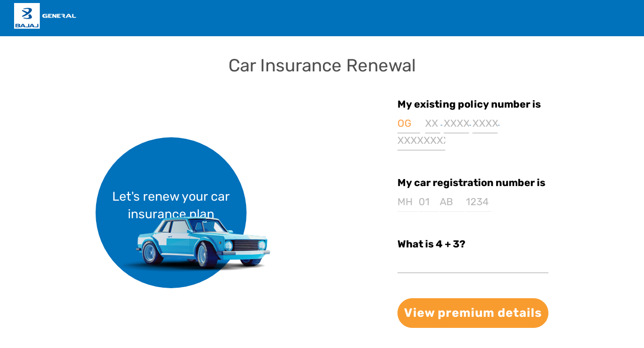

--- FILE ---
content_type: text/html;charset=utf-8
request_url: https://www.bajajgeneralinsurance.com/renewal/four-wheeler-motor-renewal/four-wheeler-renewal.html
body_size: 254615
content:

<!DOCTYPE HTML>
<html lang="en">
    <head>
    <meta charset="UTF-8"/>
    <title>Four Wheeler Renewal</title>
    
    
    <meta name="template" content="buy-online"/>
    <meta name="viewport" content="width=device-width, initial-scale=1"/>
    

    
    


    

    
<!-- New script -->
<meta charset="UTF-8"/>
<meta http-equiv="X-UA-Compatible" content="IE=edge,chrome=1"/>
<!-- <script async defer src='//cdnt.netcoresmartech.com/smartechclient.js'></script>
<script>        
    smartech('create', 'ADGMOT35CHFLVDHBJNIG50K96B7041H8TFOA1H51P6M64U28SCJG');        
    smartech('register', '9df3b802f651232b7918f428fc8c6bc7');        
    smartech('identify', '');      
    smartech('dispatch','page browse',{
        'pageurl': 'https://www.google.com',
        'time spent': 15
    });
</script> -->
<meta name="viewport" content="width=device-width, initial-scale=1, maximum-scale=1,  user-scalable = no"/>
<!-- Google Tag Manager -->

<!--------------Loading code (Start)---------------->

<style>
    .loader {
        width: 100%;
        height: 100%;
        background: none;
        position: fixed;
        left: 0;
        top: 0;
        z-index: 9995 !important;
    }
    
    .loader svg {
        position: absolute;
        left: 46%;
        top: 50%;
        transform: translate(-50%, -50%);
        -webkit-transform: translate(-50%, -50%);
        -ms-transform: translate(-50%, -50%);
        -ms-transform: translate(-50%, -50%);
    }
    
    #layer1,
    #layer2 {
        visibility: hidden;
    }
    
    .loader svg .path {
        stroke-dasharray: 260;
        stroke-dashoffset: 260;
    }
    
    .loader .loaderCenter {
        position: absolute;
        left: 48%;
        top: 50%;
        transform: translateX(-50%);
        -webkit-transform: translateX(-50%);
        -moz-transform: translateX(-50%);
        -ms-transform: translateX(-50%);
        -o-transform: translateX(-50%);
        transform: translateY(-50%);
        -webkit-transform: translateY(-50%);
        -moz-transform: translateY(-50%);
        -ms-transform: translateY(-50%);
        -o-transform: translateY(-50%);
    }
    
    @keyframes animateLoader {
        0% {
            opacity: 0;
        }
        25% {
            opacity: 0.5;
        }
        50% {
            opacity: 1;
        }
        75% {
            opacity: 0.5;
        }
        100% {
            opacity: 0;
        }
    }
    
    .loader svg,
    .loader h4,
    .loader p {
        display: none !important;
    }
    
    @media screen and (max-width: 480px) {
        .loader .loaderCenter {
            left: 42%;
        }
    }
</style>
<div class="bodyOverlay"></div>
<div class="loader" style="background: #FFFFFF !important;">
    <div class="loaderCenter">
        <img src="/content/dam/bagic/index/loader_Bagic.gif" alt="Loader" title="Loader" style="width: 26%;height: auto;">

    </div>
</div>
<script defer="defer" type="text/javascript" src="/.rum/@adobe/helix-rum-js@%5E2/dist/rum-standalone.js"></script>
<script>

    // loaderToggle(true);
</script>

<script>
    if (window.location.href.includes("buy-online")) {
        //code  on  mail 05 May 2023 and only visible on buy flow 
        (function (h, o, t, j, a, r) {
            h.hj = h.hj || function () {
                (h.hj.q = h.hj.q || []).push(arguments)
            };
            h._hjSettings = {
                hjid: 3009646,
                hjsv: 6
            };
            a = o.getElementsByTagName('head')[0];
            r = o.createElement('script');
            r.async = 1;
            r.src = t + h._hjSettings.hjid + j + h._hjSettings.hjsv;
            a.appendChild(r);
        })(window, document, 'https://static.hotjar.com/c/hotjar-', '.js?sv=');
    }
    // (function(h, o, t, j, a, r) {
    //     h.hj = h.hj || function() {
    //         (h.hj.q = h.hj.q || []).push(arguments)
    //     };
    //     h._hjSettings = {
    //         hjid: 3009646,
    //         hjsv: 6
    //     };
    //     a = o.getElementsByTagName('head')[0];
    //     r = o.createElement('script');
    //     r.async = 1;
    //     r.src = t + h._hjSettings.hjid + j + h._hjSettings.hjsv;
    //     a.appendChild(r);
    // })(window, document, 'https://static.hotjar.com/c/hotjar-', '.js?sv=');
</script>
<script>
    (function(w, d, s, l, i) {
        w[l] = w[l] || [];
        w[l].push({
            'gtm.start': new Date().getTime(),
            event: 'gtm.js'
        });
        var f = d.getElementsByTagName(s)[0],
            j = d.createElement(s),
            dl = l != 'dataLayer' ? '&l=' + l : '';
        j.async = true;
        j.src =
            'https://www.googletagmanager.com/gtm.js?id=' + i + dl;
        f.parentNode.insertBefore(j, f);
    })(window, document, 'script', 'dataLayer', 'GTM-P2DFF5L');
</script>
<!-- End Google Tag Manager -->

    <meta name="robots" content="noindex, nofollow">

<meta name="google-site-verification" content="ddWcPQ0ltqusRSEM8io6TPHD1QxyCev4PjeGw38MACI"/>








<meta name="twitter:card" content="summary"/>
<meta name="twitter:site" content="@BajajGeneral"/>
<meta name="twitter:title" content="Four Wheeler Renewal"/>
<meta name="twitter:description"/>
<meta name="twitter:url" content="https://www.bajajgeneralinsurance.com/renewal/four-wheeler-motor-renewal/four-wheeler-renewal.html"/>
<meta name="twitter:app:name:iphone" content="Caringly Yours"/>
<meta name="twitter:app:id:iphone" content="https://apps.apple.com/in/app/caringly-yours-insurance-app/id982500448"/>
<meta name="twitter:app:name:ipad" content="Caringly Yours"/>
<meta name="twitter:app:id:ipad" content="https://apps.apple.com/in/app/caringly-yours-insurance-app/id982500448"/>
<meta name="twitter:app:name:googleplay" content="Caringly Yours"/>
<meta name="twitter:app:id:googleplay" content="https://play.google.com/store/apps/details?id=com.ba.cp.controller"/>
<meta name="twitter:app:country" content="India"/>

<meta property="og:type" content="website"/>
<meta property="og:title" content="Four Wheeler Renewal"/>
<meta property="og:description"/>
<meta property="og:url" content="https://www.bajajgeneralinsurance.com/renewal/four-wheeler-motor-renewal/four-wheeler-renewal.html"/>
<meta property="og:site_name" content="Bajaj General Insurance Limited"/>
<link rel="icon" type="image/png" sizes="48x48" href="https://www.bajajgeneralinsurance.com/content/dam/bagic/index/favicon.ico"/>



	


<meta/>
<link rel="alternate" hreflang="en"/>
<link rel="alternate" hreflang="hi"/>
<link rel="alternate" hreflang="mr"/>
<link rel="alternate" hreflang="gu"/>
<link rel="alternate" hreflang="bn"/>
<link rel="alternate" hreflang="ml"/>
<link rel="alternate" hreflang="ta"/>
<link rel="alternate" hreflang="te"/>
<!-- End Code -->

    
<link rel="stylesheet" href="/etc.clientlibs/revampbagic/clientlibs/clientlib-base.lc-d5c57a97214edd2272567fa8b8b5bc9f-lc.css" type="text/css">





    
<script src="/etc.clientlibs/bagic/clientlib/clientlibCookie.lc-ec764242e2d901db622d1d6d64a451aa-lc.js"></script>






    <script src="//assets.adobedtm.com/e46a503b2bb2/415aac88fda9/launch-248e8f6add2a.min.js" async></script>

<input type="hidden" class="abcde" value="www.bajajgeneralinsurance.com"/>

    
    
<link rel="stylesheet" href="/etc.clientlibs/bagic/clientlib/common-clientlibs-static.lc-655feec29c2e1c58b6a2190614e2c30f-lc.css" type="text/css">
<script src="/etc.clientlibs/clientlibs/granite/jquery/granite/csrf.lc-a9dcac4698709ca8e1cbc88363cf0793-lc.js"></script>
<script src="/etc.clientlibs/bagic/clientlib/clientlibapi.lc-8373b280e72b1a62fa5ffcd94c549d99-lc.js"></script>
<script src="/etc.clientlibs/bagic/clientlib/common-clientlibs-static.lc-b897cc6fabb301ba37fadde98e2820ec-lc.js"></script>







<style>
    .displayBlockimp {
        display: block !important;
    }
    
    .callcenterpopup .model-container {
        margin-top: 0px;
    }
    
    .callcenterpopup {
        height: 140px !important;
        border-radius: 8px;
        max-width: 730px !important;
    }
    
    .callcenterpopup p {
        text-align: center;
    }
    
    .callcenterpopup {
        max-width: 600px;
        width: 100%;
        position: fixed;
        background: #fff;
        padding: 20px;
        border-radius: 5px;
        top: 50%;
        left: 50%;
        transform: translate(-50%, -50%);
        -webkit-transform: translate(-50%, -50%);
        -moz-transform: translate(-50%, -50%);
        -ms-transform: translate(-50%, -50%);
        -o-transform: translate(-50%, -50%);
        z-index: 99913;
        display: none;
        -webkit-border-radius: 15px;
        -moz-border-radius: 15px;
        -ms-border-radius: 15px;
        border-radius: 15px;
    }
    
    .callcenterpopup .closePop span {
        display: block;
        background: black;
        height: 3px;
        width: 100%;
        -webkit-transition: 0.5s ease all;
        -moz-transition: 0.5s ease all;
        -ms-transition: 0.5s ease all;
        -o-transition: 0.5s ease all;
        transition: 0.5s ease all;
    }
    
    .callcenterpopup .closePop span:nth-child(1) {
        -webkit-transform: rotate(47deg);
        -moz-transform: rotate(47deg);
        -ms-transform: rotate(47deg);
        -o-transform: rotate(47deg);
        transform: rotate(47deg);
        position: relative;
        top: 10px;
    }
    
    .callcenterpopup .closePop span:nth-child(2) {
        -webkit-transform: rotate(-45deg);
        -moz-transform: rotate(-45deg);
        -ms-transform: rotate(-45deg);
        -o-transform: rotate(-45deg);
        transform: rotate(-45deg);
        position: relative;
        top: 7px;
    }
    
    .callcenterpopup .closePop {
        width: 20px;
        position: absolute;
        height: 20px;
        right: 12px;
        top: 12px;
        cursor: pointer;
        z-index: 9999;
    }
    
    @media screen and (max-width: 767px) {
        .callcenterpopup {
            width: 80%;
            height: 220px !important;
        }
    }
    
    @media screen and (max-width: 480px) {
        .callcenterpopup {
            width: 80%;
        }
    }
    
    @media screen and (max-width: 390px) {
        .callcenterpopup {
            height: 180px !important;
        }
    }
    
    @media screen and (max-width: 414px) {
        .callcenterpopup {
            height: 180px !important;
        }
    }
</style>
<script>
    var digitalData = {
        "page": {
            "name": " ",
            "siteSection": " ",
            "siteSubsection": " "
        },
        "product": {
            "name": "",
            "data": {}
        }
    }
    var d = new Date(); // for now
    d.getHours(); // => 9
    var session_store = sessionStorage.getItem("lastname");




    $("#callcenterpopupclose, .bodyOverlay, .clickhere").click(function() {
        $('.callcenterpopup ').hide();
        $('.bodyOverlay').hide();
        $('.bodyOverlay').removeClass('displayBlockimp');
    });

    function popCenter() {
        var widthW = $(window).width();
        var heightW = $(window).height();
        setTimeout(function() {
            //console.log(((heightW - $(".callcenterpopup:visible").outerHeight()) / 2) + $(window).scrollTop());
            $(".callcenterpopup").css({
                "left": (widthW - $(".callcenterpopup:visible").outerWidth()) / 2 + "px",
                "top": ((heightW - $(".callcenterpopup:visible").outerHeight()) / 2) + $(window).scrollTop()
            });

        }, 100);
    }
</script>


    <script>
    
        var digitalData = {"page":{ "name":"renewal:four-wheeler-motor-renewal:four-wheeler-renewal", "siteSection": "renewal","siteSubsection": "four-wheeler-motor-renewal" }, "product": {"name": "Four Wheeler Renewal","productId": "","data": {} } }
    

</script>
<script>
    function searchResult(selectedTerm) {
        try {
            digitalData.product.data.selectedTerm = selectedTerm;
            _satellite.track("search-result-click");
        } catch (e) {
            console.log(e);
        }
    }

    function searchTopResult(searchKeyowrd) {
        try {
            digitalData.product.data.searchKeyowrd = searchKeyowrd;
            _satellite.track("searched-keyword-click");
        } catch (e) {
            console.log(e);
        }
    }

    // Analytics end
</script>


    <script type="text/javascript">
        ;window.NREUM||(NREUM={});NREUM.init={session_replay:{enabled:true,block_selector:'',mask_text_selector:'*',sampling_rate:10.0,error_sampling_rate:100.0,mask_all_inputs:true,collect_fonts:true,inline_images:false,inline_stylesheet:true,fix_stylesheets:true,mask_input_options:{}},distributed_tracing:{enabled:true},privacy:{cookies_enabled:true},ajax:{deny_list:["bam.nr-data.net"]}};
        
        ;NREUM.loader_config={accountID:"6375683",trustKey:"6375683",agentID:"1120374867",licenseKey:"NRJS-e4a08b49f03fcbfaee3",applicationID:"1120374867"};
        ;NREUM.info={beacon:"bam.nr-data.net",errorBeacon:"bam.nr-data.net",licenseKey:"NRJS-e4a08b49f03fcbfaee3",applicationID:"1120374867",sa:1};
        ;/*! For license information please see nr-loader-spa-1.283.2.min.js.LICENSE.txt */
        (()=>{var e,t,r={8122:(e,t,r)=>{"use strict";r.d(t,{a:()=>i});var n=r(944);function i(e,t){try{if(!e||"object"!=typeof e)return(0,n.R)(3);if(!t||"object"!=typeof t)return(0,n.R)(4);const r=Object.create(Object.getPrototypeOf(t),Object.getOwnPropertyDescriptors(t)),o=0===Object.keys(r).length?e:r;for(let a in o)if(void 0!==e[a])try{if(null===e[a]){r[a]=null;continue}Array.isArray(e[a])&&Array.isArray(t[a])?r[a]=Array.from(new Set([...e[a],...t[a]])):"object"==typeof e[a]&&"object"==typeof t[a]?r[a]=i(e[a],t[a]):r[a]=e[a]}catch(e){(0,n.R)(1,e)}return r}catch(e){(0,n.R)(2,e)}}},2555:(e,t,r)=>{"use strict";r.d(t,{Vp:()=>c,fn:()=>s,x1:()=>u});var n=r(384),i=r(8122);const o={beacon:n.NT.beacon,errorBeacon:n.NT.errorBeacon,licenseKey:void 0,applicationID:void 0,sa:void 0,queueTime:void 0,applicationTime:void 0,ttGuid:void 0,user:void 0,account:void 0,product:void 0,extra:void 0,jsAttributes:{},userAttributes:void 0,atts:void 0,transactionName:void 0,tNamePlain:void 0},a={};function s(e){try{const t=c(e);return!!t.licenseKey&&!!t.errorBeacon&&!!t.applicationID}catch(e){return!1}}function c(e){if(!e)throw new Error("All info objects require an agent identifier!");if(!a[e])throw new Error("Info for ".concat(e," was never set"));return a[e]}function u(e,t){if(!e)throw new Error("All info objects require an agent identifier!");a[e]=(0,i.a)(t,o);const r=(0,n.nY)(e);r&&(r.info=a[e])}},9417:(e,t,r)=>{"use strict";r.d(t,{D0:()=>h,gD:()=>g,xN:()=>p});var n=r(3333);const i=e=>{if(!e||"string"!=typeof e)return!1;try{document.createDocumentFragment().querySelector(e)}catch{return!1}return!0};var o=r(2614),a=r(944),s=r(384),c=r(8122);const u="[data-nr-mask]",d=()=>{const e={feature_flags:[],experimental:{marks:!1,measures:!1,resources:!1},mask_selector:"*",block_selector:"[data-nr-block]",mask_input_options:{color:!1,date:!1,"datetime-local":!1,email:!1,month:!1,number:!1,range:!1,search:!1,tel:!1,text:!1,time:!1,url:!1,week:!1,textarea:!1,select:!1,password:!0}};return{ajax:{deny_list:void 0,block_internal:!0,enabled:!0,autoStart:!0},distributed_tracing:{enabled:void 0,exclude_newrelic_header:void 0,cors_use_newrelic_header:void 0,cors_use_tracecontext_headers:void 0,allowed_origins:void 0},get feature_flags(){return e.feature_flags},set feature_flags(t){e.feature_flags=t},generic_events:{enabled:!0,autoStart:!0},harvest:{interval:30},jserrors:{enabled:!0,autoStart:!0},logging:{enabled:!0,autoStart:!0},metrics:{enabled:!0,autoStart:!0},obfuscate:void 0,page_action:{enabled:!0},page_view_event:{enabled:!0,autoStart:!0},page_view_timing:{enabled:!0,autoStart:!0},performance:{get capture_marks(){return e.feature_flags.includes(n.$v.MARKS)||e.experimental.marks},set capture_marks(t){e.experimental.marks=t},get capture_measures(){return e.feature_flags.includes(n.$v.MEASURES)||e.experimental.measures},set capture_measures(t){e.experimental.measures=t},capture_detail:!0,resources:{get enabled(){return e.feature_flags.includes(n.$v.RESOURCES)||e.experimental.resources},set enabled(t){e.experimental.resources=t},asset_types:[],first_party_domains:[],ignore_newrelic:!0}},privacy:{cookies_enabled:!0},proxy:{assets:void 0,beacon:void 0},session:{expiresMs:o.wk,inactiveMs:o.BB},session_replay:{autoStart:!0,enabled:!1,preload:!1,sampling_rate:10,error_sampling_rate:100,collect_fonts:!1,inline_images:!1,fix_stylesheets:!0,mask_all_inputs:!0,get mask_text_selector(){return e.mask_selector},set mask_text_selector(t){i(t)?e.mask_selector="".concat(t,",").concat(u):""===t||null===t?e.mask_selector=u:(0,a.R)(5,t)},get block_class(){return"nr-block"},get ignore_class(){return"nr-ignore"},get mask_text_class(){return"nr-mask"},get block_selector(){return e.block_selector},set block_selector(t){i(t)?e.block_selector+=",".concat(t):""!==t&&(0,a.R)(6,t)},get mask_input_options(){return e.mask_input_options},set mask_input_options(t){t&&"object"==typeof t?e.mask_input_options={...t,password:!0}:(0,a.R)(7,t)}},session_trace:{enabled:!0,autoStart:!0},soft_navigations:{enabled:!0,autoStart:!0},spa:{enabled:!0,autoStart:!0},ssl:void 0,user_actions:{enabled:!0,elementAttributes:["id","className","tagName","type"]}}},l={},f="All configuration objects require an agent identifier!";function h(e){if(!e)throw new Error(f);if(!l[e])throw new Error("Configuration for ".concat(e," was never set"));return l[e]}function p(e,t){if(!e)throw new Error(f);l[e]=(0,c.a)(t,d());const r=(0,s.nY)(e);r&&(r.init=l[e])}function g(e,t){if(!e)throw new Error(f);var r=h(e);if(r){for(var n=t.split("."),i=0;i<n.length-1;i++)if("object"!=typeof(r=r[n[i]]))return;r=r[n[n.length-1]]}return r}},5603:(e,t,r)=>{"use strict";r.d(t,{a:()=>c,o:()=>s});var n=r(384),i=r(8122);const o={accountID:void 0,trustKey:void 0,agentID:void 0,licenseKey:void 0,applicationID:void 0,xpid:void 0},a={};function s(e){if(!e)throw new Error("All loader-config objects require an agent identifier!");if(!a[e])throw new Error("LoaderConfig for ".concat(e," was never set"));return a[e]}function c(e,t){if(!e)throw new Error("All loader-config objects require an agent identifier!");a[e]=(0,i.a)(t,o);const r=(0,n.nY)(e);r&&(r.loader_config=a[e])}},3371:(e,t,r)=>{"use strict";r.d(t,{V:()=>f,f:()=>l});var n=r(8122),i=r(384),o=r(6154),a=r(9324);let s=0;const c={buildEnv:a.F3,distMethod:a.Xs,version:a.xv,originTime:o.WN},u={customTransaction:void 0,disabled:!1,isolatedBacklog:!1,loaderType:void 0,maxBytes:3e4,onerror:void 0,ptid:void 0,releaseIds:{},appMetadata:{},session:void 0,denyList:void 0,timeKeeper:void 0,obfuscator:void 0,harvester:void 0},d={};function l(e){if(!e)throw new Error("All runtime objects require an agent identifier!");if(!d[e])throw new Error("Runtime for ".concat(e," was never set"));return d[e]}function f(e,t){if(!e)throw new Error("All runtime objects require an agent identifier!");d[e]={...(0,n.a)(t,u),...c},Object.hasOwnProperty.call(d[e],"harvestCount")||Object.defineProperty(d[e],"harvestCount",{get:()=>++s});const r=(0,i.nY)(e);r&&(r.runtime=d[e])}},9324:(e,t,r)=>{"use strict";r.d(t,{F3:()=>i,Xs:()=>o,Yq:()=>a,xv:()=>n});const n="1.283.2",i="PROD",o="CDN",a="^2.0.0-alpha.17"},6154:(e,t,r)=>{"use strict";r.d(t,{A4:()=>s,OF:()=>d,RI:()=>i,WN:()=>h,bv:()=>o,gm:()=>a,lR:()=>f,m:()=>u,mw:()=>c,sb:()=>l});var n=r(1863);const i="undefined"!=typeof window&&!!window.document,o="undefined"!=typeof WorkerGlobalScope&&("undefined"!=typeof self&&self instanceof WorkerGlobalScope&&self.navigator instanceof WorkerNavigator||"undefined"!=typeof globalThis&&globalThis instanceof WorkerGlobalScope&&globalThis.navigator instanceof WorkerNavigator),a=i?window:"undefined"!=typeof WorkerGlobalScope&&("undefined"!=typeof self&&self instanceof WorkerGlobalScope&&self||"undefined"!=typeof globalThis&&globalThis instanceof WorkerGlobalScope&&globalThis),s="complete"===a?.document?.readyState,c=Boolean("hidden"===a?.document?.visibilityState),u=""+a?.location,d=/iPad|iPhone|iPod/.test(a.navigator?.userAgent),l=d&&"undefined"==typeof SharedWorker,f=(()=>{const e=a.navigator?.userAgent?.match(/Firefox[/\s](\d+\.\d+)/);return Array.isArray(e)&&e.length>=2?+e[1]:0})(),h=Date.now()-(0,n.t)()},7295:(e,t,r)=>{"use strict";r.d(t,{Xv:()=>a,gX:()=>i,iW:()=>o});var n=[];function i(e){if(!e||o(e))return!1;if(0===n.length)return!0;for(var t=0;t<n.length;t++){var r=n[t];if("*"===r.hostname)return!1;if(s(r.hostname,e.hostname)&&c(r.pathname,e.pathname))return!1}return!0}function o(e){return void 0===e.hostname}function a(e){if(n=[],e&&e.length)for(var t=0;t<e.length;t++){let r=e[t];if(!r)continue;0===r.indexOf("http://")?r=r.substring(7):0===r.indexOf("https://")&&(r=r.substring(8));const i=r.indexOf("/");let o,a;i>0?(o=r.substring(0,i),a=r.substring(i)):(o=r,a="");let[s]=o.split(":");n.push({hostname:s,pathname:a})}}function s(e,t){return!(e.length>t.length)&&t.indexOf(e)===t.length-e.length}function c(e,t){return 0===e.indexOf("/")&&(e=e.substring(1)),0===t.indexOf("/")&&(t=t.substring(1)),""===e||e===t}},1687:(e,t,r)=>{"use strict";r.d(t,{Ak:()=>c,Ze:()=>l,x3:()=>u});var n=r(7836),i=r(3606),o=r(860),a=r(2646);const s={};function c(e,t){const r={staged:!1,priority:o.P3[t]||0};d(e),s[e].get(t)||s[e].set(t,r)}function u(e,t){e&&s[e]&&(s[e].get(t)&&s[e].delete(t),h(e,t,!1),s[e].size&&f(e))}function d(e){if(!e)throw new Error("agentIdentifier required");s[e]||(s[e]=new Map)}function l(e="",t="feature",r=!1){if(d(e),!e||!s[e].get(t)||r)return h(e,t);s[e].get(t).staged=!0,f(e)}function f(e){const t=Array.from(s[e]);t.every((([e,t])=>t.staged))&&(t.sort(((e,t)=>e[1].priority-t[1].priority)),t.forEach((([t])=>{s[e].delete(t),h(e,t)})))}function h(e,t,r=!0){const o=e?n.ee.get(e):n.ee,s=i.i.handlers;if(!o.aborted&&o.backlog&&s){if(r){const e=o.backlog[t],r=s[t];if(r){for(let t=0;e&&t<e.length;++t)p(e[t],r);Object.entries(r).forEach((([e,t])=>{Object.values(t||{}).forEach((t=>{t[0]?.on&&t[0]?.context()instanceof a.y&&t[0].on(e,t[1])}))}))}}o.isolatedBacklog||delete s[t],o.backlog[t]=null,o.emit("drain-"+t,[])}}function p(e,t){var r=e[1];Object.values(t[r]||{}).forEach((t=>{var r=e[0];if(t[0]===r){var n=t[1],i=e[3],o=e[2];n.apply(i,o)}}))}},7836:(e,t,r)=>{"use strict";r.d(t,{P:()=>c,ee:()=>u});var n=r(384),i=r(8990),o=r(3371),a=r(2646),s=r(5607);const c="nr@context:".concat(s.W),u=function e(t,r){var n={},s={},d={},l=!1;try{l=16===r.length&&(0,o.f)(r).isolatedBacklog}catch(e){}var f={on:p,addEventListener:p,removeEventListener:function(e,t){var r=n[e];if(!r)return;for(var i=0;i<r.length;i++)r[i]===t&&r.splice(i,1)},emit:function(e,r,n,i,o){!1!==o&&(o=!0);if(u.aborted&&!i)return;t&&o&&t.emit(e,r,n);for(var a=h(n),c=g(e),d=c.length,l=0;l<d;l++)c[l].apply(a,r);var p=v()[s[e]];p&&p.push([f,e,r,a]);return a},get:m,listeners:g,context:h,buffer:function(e,t){const r=v();if(t=t||"feature",f.aborted)return;Object.entries(e||{}).forEach((([e,n])=>{s[n]=t,t in r||(r[t]=[])}))},abort:function(){f._aborted=!0,Object.keys(f.backlog).forEach((e=>{delete f.backlog[e]}))},isBuffering:function(e){return!!v()[s[e]]},debugId:r,backlog:l?{}:t&&"object"==typeof t.backlog?t.backlog:{},isolatedBacklog:l};return Object.defineProperty(f,"aborted",{get:()=>{let e=f._aborted||!1;return e||(t&&(e=t.aborted),e)}}),f;function h(e){return e&&e instanceof a.y?e:e?(0,i.I)(e,c,(()=>new a.y(c))):new a.y(c)}function p(e,t){n[e]=g(e).concat(t)}function g(e){return n[e]||[]}function m(t){return d[t]=d[t]||e(f,t)}function v(){return f.backlog}}(void 0,"globalEE"),d=(0,n.Zm)();d.ee||(d.ee=u)},2646:(e,t,r)=>{"use strict";r.d(t,{y:()=>n});class n{constructor(e){this.contextId=e}}},9908:(e,t,r)=>{"use strict";r.d(t,{d:()=>n,p:()=>i});var n=r(7836).ee.get("handle");function i(e,t,r,i,o){o?(o.buffer([e],i),o.emit(e,t,r)):(n.buffer([e],i),n.emit(e,t,r))}},3606:(e,t,r)=>{"use strict";r.d(t,{i:()=>o});var n=r(9908);o.on=a;var i=o.handlers={};function o(e,t,r,o){a(o||n.d,i,e,t,r)}function a(e,t,r,i,o){o||(o="feature"),e||(e=n.d);var a=t[o]=t[o]||{};(a[r]=a[r]||[]).push([e,i])}},3878:(e,t,r)=>{"use strict";function n(e,t){return{capture:e,passive:!1,signal:t}}function i(e,t,r=!1,i){window.addEventListener(e,t,n(r,i))}function o(e,t,r=!1,i){document.addEventListener(e,t,n(r,i))}r.d(t,{DD:()=>o,jT:()=>n,sp:()=>i})},5607:(e,t,r)=>{"use strict";r.d(t,{W:()=>n});const n=(0,r(9566).bz)()},9566:(e,t,r)=>{"use strict";r.d(t,{LA:()=>s,ZF:()=>c,bz:()=>a,el:()=>u});var n=r(6154);const i="xxxxxxxx-xxxx-4xxx-yxxx-xxxxxxxxxxxx";function o(e,t){return e?15&e[t]:16*Math.random()|0}function a(){const e=n.gm?.crypto||n.gm?.msCrypto;let t,r=0;return e&&e.getRandomValues&&(t=e.getRandomValues(new Uint8Array(30))),i.split("").map((e=>"x"===e?o(t,r++).toString(16):"y"===e?(3&o()|8).toString(16):e)).join("")}function s(e){const t=n.gm?.crypto||n.gm?.msCrypto;let r,i=0;t&&t.getRandomValues&&(r=t.getRandomValues(new Uint8Array(e)));const a=[];for(var s=0;s<e;s++)a.push(o(r,i++).toString(16));return a.join("")}function c(){return s(16)}function u(){return s(32)}},2614:(e,t,r)=>{"use strict";r.d(t,{BB:()=>a,H3:()=>n,g:()=>u,iL:()=>c,tS:()=>s,uh:()=>i,wk:()=>o});const n="NRBA",i="SESSION",o=144e5,a=18e5,s={STARTED:"session-started",PAUSE:"session-pause",RESET:"session-reset",RESUME:"session-resume",UPDATE:"session-update"},c={SAME_TAB:"same-tab",CROSS_TAB:"cross-tab"},u={OFF:0,FULL:1,ERROR:2}},1863:(e,t,r)=>{"use strict";function n(){return Math.floor(performance.now())}r.d(t,{t:()=>n})},7485:(e,t,r)=>{"use strict";r.d(t,{D:()=>i});var n=r(6154);function i(e){if(0===(e||"").indexOf("data:"))return{protocol:"data"};try{const t=new URL(e,location.href),r={port:t.port,hostname:t.hostname,pathname:t.pathname,search:t.search,protocol:t.protocol.slice(0,t.protocol.indexOf(":")),sameOrigin:t.protocol===n.gm?.location?.protocol&&t.host===n.gm?.location?.host};return r.port&&""!==r.port||("http:"===t.protocol&&(r.port="80"),"https:"===t.protocol&&(r.port="443")),r.pathname&&""!==r.pathname?r.pathname.startsWith("/")||(r.pathname="/".concat(r.pathname)):r.pathname="/",r}catch(e){return{}}}},944:(e,t,r)=>{"use strict";function n(e,t){"function"==typeof console.debug&&console.debug("New Relic Warning: https://github.com/newrelic/newrelic-browser-agent/blob/main/docs/warning-codes.md#".concat(e),t)}r.d(t,{R:()=>n})},5284:(e,t,r)=>{"use strict";r.d(t,{t:()=>c,B:()=>s});var n=r(7836),i=r(6154);const o="newrelic";const a=new Set,s={};function c(e,t){const r=n.ee.get(t);s[t]??={},e&&"object"==typeof e&&(a.has(t)||(r.emit("rumresp",[e]),s[t]=e,a.add(t),function(e={}){try{i.gm.dispatchEvent(new CustomEvent(o,{detail:e}))}catch(e){}}({loaded:!0})))}},8990:(e,t,r)=>{"use strict";r.d(t,{I:()=>i});var n=Object.prototype.hasOwnProperty;function i(e,t,r){if(n.call(e,t))return e[t];var i=r();if(Object.defineProperty&&Object.keys)try{return Object.defineProperty(e,t,{value:i,writable:!0,enumerable:!1}),i}catch(e){}return e[t]=i,i}},6389:(e,t,r)=>{"use strict";function n(e,t=500,r={}){const n=r?.leading||!1;let i;return(...r)=>{n&&void 0===i&&(e.apply(this,r),i=setTimeout((()=>{i=clearTimeout(i)}),t)),n||(clearTimeout(i),i=setTimeout((()=>{e.apply(this,r)}),t))}}function i(e){let t=!1;return(...r)=>{t||(t=!0,e.apply(this,r))}}r.d(t,{J:()=>i,s:()=>n})},3304:(e,t,r)=>{"use strict";r.d(t,{A:()=>o});var n=r(7836);const i=()=>{const e=new WeakSet;return(t,r)=>{if("object"==typeof r&&null!==r){if(e.has(r))return;e.add(r)}return r}};function o(e){try{return JSON.stringify(e,i())??""}catch(e){try{n.ee.emit("internal-error",[e])}catch(e){}return""}}},5289:(e,t,r)=>{"use strict";r.d(t,{GG:()=>o,sB:()=>a});var n=r(3878);function i(){return"undefined"==typeof document||"complete"===document.readyState}function o(e,t){if(i())return e();(0,n.sp)("load",e,t)}function a(e){if(i())return e();(0,n.DD)("DOMContentLoaded",e)}},384:(e,t,r)=>{"use strict";r.d(t,{NT:()=>o,US:()=>d,Zm:()=>a,bQ:()=>c,dV:()=>s,nY:()=>u,pV:()=>l});var n=r(6154),i=r(1863);const o={beacon:"bam.nr-data.net",errorBeacon:"bam.nr-data.net"};function a(){return n.gm.NREUM||(n.gm.NREUM={}),void 0===n.gm.newrelic&&(n.gm.newrelic=n.gm.NREUM),n.gm.NREUM}function s(){let e=a();return e.o||(e.o={ST:n.gm.setTimeout,SI:n.gm.setImmediate,CT:n.gm.clearTimeout,XHR:n.gm.XMLHttpRequest,REQ:n.gm.Request,EV:n.gm.Event,PR:n.gm.Promise,MO:n.gm.MutationObserver,FETCH:n.gm.fetch,WS:n.gm.WebSocket}),e}function c(e,t){let r=a();r.initializedAgents??={},t.initializedAt={ms:(0,i.t)(),date:new Date},r.initializedAgents[e]=t}function u(e){let t=a();return t.initializedAgents?.[e]}function d(e,t){a()[e]=t}function l(){return function(){let e=a();const t=e.info||{};e.info={beacon:o.beacon,errorBeacon:o.errorBeacon,...t}}(),function(){let e=a();const t=e.init||{};e.init={...t}}(),s(),function(){let e=a();const t=e.loader_config||{};e.loader_config={...t}}(),a()}},2843:(e,t,r)=>{"use strict";r.d(t,{u:()=>i});var n=r(3878);function i(e,t=!1,r,i){(0,n.DD)("visibilitychange",(function(){if(t)return void("hidden"===document.visibilityState&&e());e(document.visibilityState)}),r,i)}},8139:(e,t,r)=>{"use strict";r.d(t,{u:()=>f});var n=r(7836),i=r(3434),o=r(8990),a=r(6154);const s={},c=a.gm.XMLHttpRequest,u="addEventListener",d="removeEventListener",l="nr@wrapped:".concat(n.P);function f(e){var t=function(e){return(e||n.ee).get("events")}(e);if(s[t.debugId]++)return t;s[t.debugId]=1;var r=(0,i.YM)(t,!0);function f(e){r.inPlace(e,[u,d],"-",p)}function p(e,t){return e[1]}return"getPrototypeOf"in Object&&(a.RI&&h(document,f),c&&h(c.prototype,f),h(a.gm,f)),t.on(u+"-start",(function(e,t){var n=e[1];if(null!==n&&("function"==typeof n||"object"==typeof n)){var i=(0,o.I)(n,l,(function(){var e={object:function(){if("function"!=typeof n.handleEvent)return;return n.handleEvent.apply(n,arguments)},function:n}[typeof n];return e?r(e,"fn-",null,e.name||"anonymous"):n}));this.wrapped=e[1]=i}})),t.on(d+"-start",(function(e){e[1]=this.wrapped||e[1]})),t}function h(e,t,...r){let n=e;for(;"object"==typeof n&&!Object.prototype.hasOwnProperty.call(n,u);)n=Object.getPrototypeOf(n);n&&t(n,...r)}},3434:(e,t,r)=>{"use strict";r.d(t,{Jt:()=>o,YM:()=>c});var n=r(7836),i=r(5607);const o="nr@original:".concat(i.W);var a=Object.prototype.hasOwnProperty,s=!1;function c(e,t){return e||(e=n.ee),r.inPlace=function(e,t,n,i,o){n||(n="");const a="-"===n.charAt(0);for(let s=0;s<t.length;s++){const c=t[s],u=e[c];d(u)||(e[c]=r(u,a?c+n:n,i,c,o))}},r.flag=o,r;function r(t,r,n,s,c){return d(t)?t:(r||(r=""),nrWrapper[o]=t,function(e,t,r){if(Object.defineProperty&&Object.keys)try{return Object.keys(e).forEach((function(r){Object.defineProperty(t,r,{get:function(){return e[r]},set:function(t){return e[r]=t,t}})})),t}catch(e){u([e],r)}for(var n in e)a.call(e,n)&&(t[n]=e[n])}(t,nrWrapper,e),nrWrapper);function nrWrapper(){var o,a,d,l;try{a=this,o=[...arguments],d="function"==typeof n?n(o,a):n||{}}catch(t){u([t,"",[o,a,s],d],e)}i(r+"start",[o,a,s],d,c);try{return l=t.apply(a,o)}catch(e){throw i(r+"err",[o,a,e],d,c),e}finally{i(r+"end",[o,a,l],d,c)}}}function i(r,n,i,o){if(!s||t){var a=s;s=!0;try{e.emit(r,n,i,t,o)}catch(t){u([t,r,n,i],e)}s=a}}}function u(e,t){t||(t=n.ee);try{t.emit("internal-error",e)}catch(e){}}function d(e){return!(e&&"function"==typeof e&&e.apply&&!e[o])}},9414:(e,t,r)=>{"use strict";r.d(t,{J:()=>c});var n=r(7836),i=r(2646),o=r(944),a=r(3434);const s=new Map;function c(e,t,r,c){if("object"!=typeof t||!t||"string"!=typeof r||!r||"function"!=typeof t[r])return(0,o.R)(29);const u=function(e){return(e||n.ee).get("logger")}(e),d=(0,a.YM)(u),l=new i.y(n.P);l.level=c.level,l.customAttributes=c.customAttributes;const f=t[r]?.[a.Jt]||t[r];return s.set(f,l),d.inPlace(t,[r],"wrap-logger-",(()=>s.get(f))),u}},9300:(e,t,r)=>{"use strict";r.d(t,{T:()=>n});const n=r(860).K7.ajax},3333:(e,t,r)=>{"use strict";r.d(t,{$v:()=>u,TZ:()=>n,Zp:()=>i,kd:()=>c,mq:()=>s,nf:()=>a,qN:()=>o});const n=r(860).K7.genericEvents,i=["auxclick","click","copy","keydown","paste","scrollend"],o=["focus","blur"],a=4,s=1e3,c=["PageAction","UserAction","BrowserPerformance"],u={MARKS:"experimental.marks",MEASURES:"experimental.measures",RESOURCES:"experimental.resources"}},6774:(e,t,r)=>{"use strict";r.d(t,{T:()=>n});const n=r(860).K7.jserrors},993:(e,t,r)=>{"use strict";r.d(t,{A$:()=>o,ET:()=>a,TZ:()=>s,p_:()=>i});var n=r(860);const i={ERROR:"ERROR",WARN:"WARN",INFO:"INFO",DEBUG:"DEBUG",TRACE:"TRACE"},o={OFF:0,ERROR:1,WARN:2,INFO:3,DEBUG:4,TRACE:5},a="log",s=n.K7.logging},3785:(e,t,r)=>{"use strict";r.d(t,{R:()=>c,b:()=>u});var n=r(9908),i=r(1863),o=r(860),a=r(8154),s=r(993);function c(e,t,r={},c=s.p_.INFO){(0,n.p)(a.xV,["API/logging/".concat(c.toLowerCase(),"/called")],void 0,o.K7.metrics,e),(0,n.p)(s.ET,[(0,i.t)(),t,r,c],void 0,o.K7.logging,e)}function u(e){return"string"==typeof e&&Object.values(s.p_).some((t=>t===e.toUpperCase().trim()))}},8154:(e,t,r)=>{"use strict";r.d(t,{z_:()=>o,XG:()=>s,TZ:()=>n,rs:()=>i,xV:()=>a});r(6154),r(9566),r(384);const n=r(860).K7.metrics,i="sm",o="cm",a="storeSupportabilityMetrics",s="storeEventMetrics"},6630:(e,t,r)=>{"use strict";r.d(t,{T:()=>n});const n=r(860).K7.pageViewEvent},782:(e,t,r)=>{"use strict";r.d(t,{T:()=>n});const n=r(860).K7.pageViewTiming},6344:(e,t,r)=>{"use strict";r.d(t,{BB:()=>d,G4:()=>o,Qb:()=>l,TZ:()=>i,Ug:()=>a,_s:()=>s,bc:()=>u,yP:()=>c});var n=r(2614);const i=r(860).K7.sessionReplay,o={RECORD:"recordReplay",PAUSE:"pauseReplay",REPLAY_RUNNING:"replayRunning",ERROR_DURING_REPLAY:"errorDuringReplay"},a=.12,s={DomContentLoaded:0,Load:1,FullSnapshot:2,IncrementalSnapshot:3,Meta:4,Custom:5},c={[n.g.ERROR]:15e3,[n.g.FULL]:3e5,[n.g.OFF]:0},u={RESET:{message:"Session was reset",sm:"Reset"},IMPORT:{message:"Recorder failed to import",sm:"Import"},TOO_MANY:{message:"429: Too Many Requests",sm:"Too-Many"},TOO_BIG:{message:"Payload was too large",sm:"Too-Big"},CROSS_TAB:{message:"Session Entity was set to OFF on another tab",sm:"Cross-Tab"},ENTITLEMENTS:{message:"Session Replay is not allowed and will not be started",sm:"Entitlement"}},d=5e3,l={API:"api"}},5270:(e,t,r)=>{"use strict";r.d(t,{Aw:()=>c,CT:()=>u,SR:()=>s});var n=r(384),i=r(9417),o=r(7767),a=r(6154);function s(e){return!!(0,n.dV)().o.MO&&(0,o.V)(e)&&!0===(0,i.gD)(e,"session_trace.enabled")}function c(e){return!0===(0,i.gD)(e,"session_replay.preload")&&s(e)}function u(e,t){const r=t.correctAbsoluteTimestamp(e);return{originalTimestamp:e,correctedTimestamp:r,timestampDiff:e-r,originTime:a.WN,correctedOriginTime:t.correctedOriginTime,originTimeDiff:Math.floor(a.WN-t.correctedOriginTime)}}},3738:(e,t,r)=>{"use strict";r.d(t,{He:()=>i,Kp:()=>s,Lc:()=>u,Rz:()=>d,TZ:()=>n,bD:()=>o,d3:()=>a,jx:()=>l,uP:()=>c});const n=r(860).K7.sessionTrace,i="bstResource",o="resource",a="-start",s="-end",c="fn"+a,u="fn"+s,d="pushState",l=1e3},3962:(e,t,r)=>{"use strict";r.d(t,{AM:()=>o,O2:()=>c,Qu:()=>u,TZ:()=>s,ih:()=>d,pP:()=>a,tC:()=>i});var n=r(860);const i=["click","keydown","submit","popstate"],o="api",a="initialPageLoad",s=n.K7.softNav,c={INITIAL_PAGE_LOAD:"",ROUTE_CHANGE:1,UNSPECIFIED:2},u={INTERACTION:1,AJAX:2,CUSTOM_END:3,CUSTOM_TRACER:4},d={IP:"in progress",FIN:"finished",CAN:"cancelled"}},7378:(e,t,r)=>{"use strict";r.d(t,{$p:()=>x,BR:()=>b,Kp:()=>R,L3:()=>y,Lc:()=>c,NC:()=>o,SG:()=>d,TZ:()=>i,U6:()=>p,UT:()=>m,d3:()=>w,dT:()=>f,e5:()=>A,gx:()=>v,l9:()=>l,oW:()=>h,op:()=>g,rw:()=>u,tH:()=>T,uP:()=>s,wW:()=>E,xq:()=>a});var n=r(384);const i=r(860).K7.spa,o=["click","submit","keypress","keydown","keyup","change"],a=999,s="fn-start",c="fn-end",u="cb-start",d="api-ixn-",l="remaining",f="interaction",h="spaNode",p="jsonpNode",g="fetch-start",m="fetch-done",v="fetch-body-",b="jsonp-end",y=(0,n.dV)().o.ST,w="-start",R="-end",x="-body",E="cb"+R,A="jsTime",T="fetch"},4234:(e,t,r)=>{"use strict";r.d(t,{W:()=>o});var n=r(7836),i=r(1687);class o{constructor(e,t){this.agentIdentifier=e,this.ee=n.ee.get(e),this.featureName=t,this.blocked=!1}deregisterDrain(){(0,i.x3)(this.agentIdentifier,this.featureName)}}},7767:(e,t,r)=>{"use strict";r.d(t,{V:()=>o});var n=r(9417),i=r(6154);const o=e=>i.RI&&!0===(0,n.gD)(e,"privacy.cookies_enabled")},8969:(e,t,r)=>{"use strict";r.d(t,{j:()=>O});var n=r(860),i=r(2555),o=r(3371),a=r(9908),s=r(7836),c=r(1687),u=r(5289),d=r(6154),l=r(944),f=r(8154),h=r(384),p=r(6344);const g=["setErrorHandler","finished","addToTrace","addRelease","recordCustomEvent","addPageAction","setCurrentRouteName","setPageViewName","setCustomAttribute","interaction","noticeError","setUserId","setApplicationVersion","start",p.G4.RECORD,p.G4.PAUSE,"log","wrapLogger"],m=["setErrorHandler","finished","addToTrace","addRelease"];var v=r(1863),b=r(2614),y=r(993),w=r(3785),R=r(9414);function x(){const e=(0,h.pV)();g.forEach((t=>{e[t]=(...r)=>function(t,...r){let n=[];return Object.values(e.initializedAgents).forEach((e=>{e&&e.api?e.exposed&&e.api[t]&&n.push(e.api[t](...r)):(0,l.R)(38,t)})),n.length>1?n:n[0]}(t,...r)}))}const E={};var A=r(9417),T=r(5603),N=r(5284);const S=e=>{const t=e.startsWith("http");e+="/",r.p=t?e:"https://"+e};let _=!1;function O(e,t={},g,O){let{init:I,info:P,loader_config:j,runtime:C={},exposed:k=!0}=t;C.loaderType=g;const L=(0,h.pV)();P||(I=L.init,P=L.info,j=L.loader_config),(0,A.xN)(e.agentIdentifier,I||{}),(0,T.a)(e.agentIdentifier,j||{}),P.jsAttributes??={},d.bv&&(P.jsAttributes.isWorker=!0),(0,i.x1)(e.agentIdentifier,P);const H=(0,A.D0)(e.agentIdentifier),M=[P.beacon,P.errorBeacon];_||(H.proxy.assets&&(S(H.proxy.assets),M.push(H.proxy.assets)),H.proxy.beacon&&M.push(H.proxy.beacon),x(),(0,h.US)("activatedFeatures",N.B),e.runSoftNavOverSpa&&=!0===H.soft_navigations.enabled&&H.feature_flags.includes("soft_nav")),C.denyList=[...H.ajax.deny_list||[],...H.ajax.block_internal?M:[]],C.ptid=e.agentIdentifier,(0,o.V)(e.agentIdentifier,C),e.ee=s.ee.get(e.agentIdentifier),void 0===e.api&&(e.api=function(e,t,h=!1){t||(0,c.Ak)(e,"api");const g={};var x=s.ee.get(e),A=x.get("tracer");E[e]=b.g.OFF,x.on(p.G4.REPLAY_RUNNING,(t=>{E[e]=t}));var T="api-",N=T+"ixn-";function S(t,r,n,o){const a=(0,i.Vp)(e);return null===r?delete a.jsAttributes[t]:(0,i.x1)(e,{...a,jsAttributes:{...a.jsAttributes,[t]:r}}),I(T,n,!0,o||null===r?"session":void 0)(t,r)}function _(){}g.log=function(e,{customAttributes:t={},level:r=y.p_.INFO}={}){(0,a.p)(f.xV,["API/log/called"],void 0,n.K7.metrics,x),(0,w.R)(x,e,t,r)},g.wrapLogger=(e,t,{customAttributes:r={},level:i=y.p_.INFO}={})=>{(0,a.p)(f.xV,["API/wrapLogger/called"],void 0,n.K7.metrics,x),(0,R.J)(x,e,t,{customAttributes:r,level:i})},m.forEach((e=>{g[e]=I(T,e,!0,"api")})),g.addPageAction=I(T,"addPageAction",!0,n.K7.genericEvents),g.recordCustomEvent=I(T,"recordCustomEvent",!0,n.K7.genericEvents),g.setPageViewName=function(t,r){if("string"==typeof t)return"/"!==t.charAt(0)&&(t="/"+t),(0,o.f)(e).customTransaction=(r||"http://custom.transaction")+t,I(T,"setPageViewName",!0)()},g.setCustomAttribute=function(e,t,r=!1){if("string"==typeof e){if(["string","number","boolean"].includes(typeof t)||null===t)return S(e,t,"setCustomAttribute",r);(0,l.R)(40,typeof t)}else(0,l.R)(39,typeof e)},g.setUserId=function(e){if("string"==typeof e||null===e)return S("enduser.id",e,"setUserId",!0);(0,l.R)(41,typeof e)},g.setApplicationVersion=function(e){if("string"==typeof e||null===e)return S("application.version",e,"setApplicationVersion",!1);(0,l.R)(42,typeof e)},g.start=()=>{try{(0,a.p)(f.xV,["API/start/called"],void 0,n.K7.metrics,x),x.emit("manual-start-all")}catch(e){(0,l.R)(23,e)}},g[p.G4.RECORD]=function(){(0,a.p)(f.xV,["API/recordReplay/called"],void 0,n.K7.metrics,x),(0,a.p)(p.G4.RECORD,[],void 0,n.K7.sessionReplay,x)},g[p.G4.PAUSE]=function(){(0,a.p)(f.xV,["API/pauseReplay/called"],void 0,n.K7.metrics,x),(0,a.p)(p.G4.PAUSE,[],void 0,n.K7.sessionReplay,x)},g.interaction=function(e){return(new _).get("object"==typeof e?e:{})};const O=_.prototype={createTracer:function(e,t){var r={},i=this,o="function"==typeof t;return(0,a.p)(f.xV,["API/createTracer/called"],void 0,n.K7.metrics,x),h||(0,a.p)(N+"tracer",[(0,v.t)(),e,r],i,n.K7.spa,x),function(){if(A.emit((o?"":"no-")+"fn-start",[(0,v.t)(),i,o],r),o)try{return t.apply(this,arguments)}catch(e){const t="string"==typeof e?new Error(e):e;throw A.emit("fn-err",[arguments,this,t],r),t}finally{A.emit("fn-end",[(0,v.t)()],r)}}}};function I(e,t,r,i){return function(){return(0,a.p)(f.xV,["API/"+t+"/called"],void 0,n.K7.metrics,x),i&&(0,a.p)(e+t,[r?(0,v.t)():performance.now(),...arguments],r?null:this,i,x),r?void 0:this}}function P(){r.e(478).then(r.bind(r,8778)).then((({setAPI:t})=>{t(e),(0,c.Ze)(e,"api")})).catch((e=>{(0,l.R)(27,e),x.abort()}))}return["actionText","setName","setAttribute","save","ignore","onEnd","getContext","end","get"].forEach((e=>{O[e]=I(N,e,void 0,h?n.K7.softNav:n.K7.spa)})),g.setCurrentRouteName=h?I(N,"routeName",void 0,n.K7.softNav):I(T,"routeName",!0,n.K7.spa),g.noticeError=function(t,r){"string"==typeof t&&(t=new Error(t)),(0,a.p)(f.xV,["API/noticeError/called"],void 0,n.K7.metrics,x),(0,a.p)("err",[t,(0,v.t)(),!1,r,!!E[e]],void 0,n.K7.jserrors,x)},d.RI?(0,u.GG)((()=>P()),!0):P(),g}(e.agentIdentifier,O,e.runSoftNavOverSpa)),void 0===e.exposed&&(e.exposed=k),_=!0}},8374:(e,t,r)=>{r.nc=(()=>{try{return document?.currentScript?.nonce}catch(e){}return""})()},860:(e,t,r)=>{"use strict";r.d(t,{$J:()=>u,K7:()=>s,P3:()=>c,XX:()=>i,qY:()=>n,v4:()=>a});const n="events",i="jserrors",o="browser/blobs",a="rum",s={ajax:"ajax",genericEvents:"generic_events",jserrors:i,logging:"logging",metrics:"metrics",pageAction:"page_action",pageViewEvent:"page_view_event",pageViewTiming:"page_view_timing",sessionReplay:"session_replay",sessionTrace:"session_trace",softNav:"soft_navigations",spa:"spa"},c={[s.pageViewEvent]:1,[s.pageViewTiming]:2,[s.metrics]:3,[s.jserrors]:4,[s.spa]:5,[s.ajax]:6,[s.sessionTrace]:7,[s.softNav]:8,[s.sessionReplay]:9,[s.logging]:10,[s.genericEvents]:11},u={[s.pageViewEvent]:a,[s.pageViewTiming]:n,[s.ajax]:n,[s.spa]:n,[s.softNav]:n,[s.metrics]:i,[s.jserrors]:i,[s.sessionTrace]:o,[s.sessionReplay]:o,[s.logging]:"browser/logs",[s.genericEvents]:"ins"}}},n={};function i(e){var t=n[e];if(void 0!==t)return t.exports;var o=n[e]={exports:{}};return r[e](o,o.exports,i),o.exports}i.m=r,i.d=(e,t)=>{for(var r in t)i.o(t,r)&&!i.o(e,r)&&Object.defineProperty(e,r,{enumerable:!0,get:t[r]})},i.f={},i.e=e=>Promise.all(Object.keys(i.f).reduce(((t,r)=>(i.f[r](e,t),t)),[])),i.u=e=>({212:"nr-spa-compressor",249:"nr-spa-recorder",478:"nr-spa"}[e]+"-1.283.2.min.js"),i.o=(e,t)=>Object.prototype.hasOwnProperty.call(e,t),e={},t="NRBA-1.283.2.PROD:",i.l=(r,n,o,a)=>{if(e[r])e[r].push(n);else{var s,c;if(void 0!==o)for(var u=document.getElementsByTagName("script"),d=0;d<u.length;d++){var l=u[d];if(l.getAttribute("src")==r||l.getAttribute("data-webpack")==t+o){s=l;break}}if(!s){c=!0;var f={478:"sha512-2oN05BjxuObKuOX8E0vq/zS51M+2HokmNPBRUrIC1fw3hpJqoI18/nckSFiqV11KxT7ag3C+FunKrR8n0PD9Ig==",249:"sha512-Zs5nIHr/khH6G8IhAEdnngg+P7y/IfmjU0PQmXABpCEtSTeKV22OYdaa9lENrW9uxI0lZ6O5e5dCnEMsTS0onA==",212:"sha512-LPKde7A1ZxIHzoSqWKxn5uWVhM9u76Vtmp9DMBf+Ry3mnn2jpsfyfigMYD5Yka2RG3NeIBqOwNYuPrWL39qn6w=="};(s=document.createElement("script")).charset="utf-8",s.timeout=120,i.nc&&s.setAttribute("nonce",i.nc),s.setAttribute("data-webpack",t+o),s.src=r,0!==s.src.indexOf(window.location.origin+"/")&&(s.crossOrigin="anonymous"),f[a]&&(s.integrity=f[a])}e[r]=[n];var h=(t,n)=>{s.onerror=s.onload=null,clearTimeout(p);var i=e[r];if(delete e[r],s.parentNode&&s.parentNode.removeChild(s),i&&i.forEach((e=>e(n))),t)return t(n)},p=setTimeout(h.bind(null,void 0,{type:"timeout",target:s}),12e4);s.onerror=h.bind(null,s.onerror),s.onload=h.bind(null,s.onload),c&&document.head.appendChild(s)}},i.r=e=>{"undefined"!=typeof Symbol&&Symbol.toStringTag&&Object.defineProperty(e,Symbol.toStringTag,{value:"Module"}),Object.defineProperty(e,"__esModule",{value:!0})},i.p="https://js-agent.newrelic.com/",(()=>{var e={38:0,788:0};i.f.j=(t,r)=>{var n=i.o(e,t)?e[t]:void 0;if(0!==n)if(n)r.push(n[2]);else{var o=new Promise(((r,i)=>n=e[t]=[r,i]));r.push(n[2]=o);var a=i.p+i.u(t),s=new Error;i.l(a,(r=>{if(i.o(e,t)&&(0!==(n=e[t])&&(e[t]=void 0),n)){var o=r&&("load"===r.type?"missing":r.type),a=r&&r.target&&r.target.src;s.message="Loading chunk "+t+" failed.\n("+o+": "+a+")",s.name="ChunkLoadError",s.type=o,s.request=a,n[1](s)}}),"chunk-"+t,t)}};var t=(t,r)=>{var n,o,[a,s,c]=r,u=0;if(a.some((t=>0!==e[t]))){for(n in s)i.o(s,n)&&(i.m[n]=s[n]);if(c)c(i)}for(t&&t(r);u<a.length;u++)o=a[u],i.o(e,o)&&e[o]&&e[o][0](),e[o]=0},r=self["webpackChunk:NRBA-1.283.2.PROD"]=self["webpackChunk:NRBA-1.283.2.PROD"]||[];r.forEach(t.bind(null,0)),r.push=t.bind(null,r.push.bind(r))})(),(()=>{"use strict";i(8374);var e=i(944),t=i(6344),r=i(9566);class n{agentIdentifier;constructor(){this.agentIdentifier=(0,r.LA)(16)}#e(t,...r){if("function"==typeof this.api?.[t])return this.api[t](...r);(0,e.R)(35,t)}addPageAction(e,t){return this.#e("addPageAction",e,t)}recordCustomEvent(e,t){return this.#e("recordCustomEvent",e,t)}setPageViewName(e,t){return this.#e("setPageViewName",e,t)}setCustomAttribute(e,t,r){return this.#e("setCustomAttribute",e,t,r)}noticeError(e,t){return this.#e("noticeError",e,t)}setUserId(e){return this.#e("setUserId",e)}setApplicationVersion(e){return this.#e("setApplicationVersion",e)}setErrorHandler(e){return this.#e("setErrorHandler",e)}addRelease(e,t){return this.#e("addRelease",e,t)}log(e,t){return this.#e("log",e,t)}}class o extends n{#e(t,...r){if("function"==typeof this.api?.[t])return this.api[t](...r);(0,e.R)(35,t)}start(){return this.#e("start")}finished(e){return this.#e("finished",e)}recordReplay(){return this.#e(t.G4.RECORD)}pauseReplay(){return this.#e(t.G4.PAUSE)}addToTrace(e){return this.#e("addToTrace",e)}setCurrentRouteName(e){return this.#e("setCurrentRouteName",e)}interaction(){return this.#e("interaction")}wrapLogger(e,t,r){return this.#e("wrapLogger",e,t,r)}}var a=i(860),s=i(9417);const c=Object.values(a.K7);function u(e){const t={};return c.forEach((r=>{t[r]=function(e,t){return!0===(0,s.gD)(t,"".concat(e,".enabled"))}(r,e)})),t}var d=i(8969);var l=i(1687),f=i(4234),h=i(5289),p=i(6154),g=i(5270),m=i(7767),v=i(6389);class b extends f.W{constructor(e,t,r=!0){super(e.agentIdentifier,t),this.auto=r,this.abortHandler=void 0,this.featAggregate=void 0,this.onAggregateImported=void 0,!1===e.init[this.featureName].autoStart&&(this.auto=!1),this.auto?(0,l.Ak)(e.agentIdentifier,t):this.ee.on("manual-start-all",(0,v.J)((()=>{(0,l.Ak)(e.agentIdentifier,this.featureName),this.auto=!0,this.importAggregator(e)})))}importAggregator(t,r={}){if(this.featAggregate||!this.auto)return;let n;this.onAggregateImported=new Promise((e=>{n=e}));const o=async()=>{let o;try{if((0,m.V)(this.agentIdentifier)){const{setupAgentSession:e}=await i.e(478).then(i.bind(i,6526));o=e(t)}}catch(t){(0,e.R)(20,t),this.ee.emit("internal-error",[t]),this.featureName===a.K7.sessionReplay&&this.abortHandler?.()}try{if(!this.#t(this.featureName,o))return(0,l.Ze)(this.agentIdentifier,this.featureName),void n(!1);const{lazyFeatureLoader:e}=await i.e(478).then(i.bind(i,6103)),{Aggregate:a}=await e(this.featureName,"aggregate");this.featAggregate=new a(t,r),t.runtime.harvester.initializedAggregates.push(this.featAggregate),n(!0)}catch(t){(0,e.R)(34,t),this.abortHandler?.(),(0,l.Ze)(this.agentIdentifier,this.featureName,!0),n(!1),this.ee&&this.ee.abort()}};p.RI?(0,h.GG)((()=>o()),!0):o()}#t(e,t){switch(e){case a.K7.sessionReplay:return(0,g.SR)(this.agentIdentifier)&&!!t;case a.K7.sessionTrace:return!!t;default:return!0}}}var y=i(6630);class w extends b{static featureName=y.T;constructor(e,t=!0){super(e,y.T,t),this.importAggregator(e)}}var R=i(384);var x=i(9908),E=i(2843),A=i(3878),T=i(782),N=i(1863);class S extends b{static featureName=T.T;constructor(e,t=!0){super(e,T.T,t),p.RI&&((0,E.u)((()=>(0,x.p)("docHidden",[(0,N.t)()],void 0,T.T,this.ee)),!0),(0,A.sp)("pagehide",(()=>(0,x.p)("winPagehide",[(0,N.t)()],void 0,T.T,this.ee))),this.importAggregator(e))}}var _=i(8154);class O extends b{static featureName=_.TZ;constructor(e,t=!0){super(e,_.TZ,t),this.importAggregator(e)}}var I=i(6774),P=i(3304);class j{constructor(e,t,r,n,i){this.name="UncaughtError",this.message="string"==typeof e?e:(0,P.A)(e),this.sourceURL=t,this.line=r,this.column=n,this.__newrelic=i}}function C(e){return H(e)?e:new j(void 0!==e?.message?e.message:e,e?.filename||e?.sourceURL,e?.lineno||e?.line,e?.colno||e?.col,e?.__newrelic)}function k(e){const t="Unhandled Promise Rejection";if(!e?.reason)return;if(H(e.reason))try{return e.reason.message=t+": "+e.reason.message,C(e.reason)}catch(t){return C(e.reason)}const r=C(e.reason);return r.message=t+": "+r?.message,r}function L(e){if(e.error instanceof SyntaxError&&!/:\d+$/.test(e.error.stack?.trim())){const t=new j(e.message,e.filename,e.lineno,e.colno,e.error.__newrelic);return t.name=SyntaxError.name,t}return H(e.error)?e.error:C(e)}function H(e){return e instanceof Error&&!!e.stack}class M extends b{static featureName=I.T;#r=!1;constructor(e,r=!0){super(e,I.T,r);try{this.removeOnAbort=new AbortController}catch(e){}this.ee.on("internal-error",((e,t)=>{this.abortHandler&&(0,x.p)("ierr",[C(e),(0,N.t)(),!0,{},this.#r,t],void 0,this.featureName,this.ee)})),this.ee.on(t.G4.REPLAY_RUNNING,(e=>{this.#r=e})),p.gm.addEventListener("unhandledrejection",(e=>{this.abortHandler&&(0,x.p)("err",[k(e),(0,N.t)(),!1,{unhandledPromiseRejection:1},this.#r],void 0,this.featureName,this.ee)}),(0,A.jT)(!1,this.removeOnAbort?.signal)),p.gm.addEventListener("error",(e=>{this.abortHandler&&(0,x.p)("err",[L(e),(0,N.t)(),!1,{},this.#r],void 0,this.featureName,this.ee)}),(0,A.jT)(!1,this.removeOnAbort?.signal)),this.abortHandler=this.#n,this.importAggregator(e)}#n(){this.removeOnAbort?.abort(),this.abortHandler=void 0}}var D=i(8990);let K=1;const U="nr@id";function V(e){const t=typeof e;return!e||"object"!==t&&"function"!==t?-1:e===p.gm?0:(0,D.I)(e,U,(function(){return K++}))}function G(e){if("string"==typeof e&&e.length)return e.length;if("object"==typeof e){if("undefined"!=typeof ArrayBuffer&&e instanceof ArrayBuffer&&e.byteLength)return e.byteLength;if("undefined"!=typeof Blob&&e instanceof Blob&&e.size)return e.size;if(!("undefined"!=typeof FormData&&e instanceof FormData))try{return(0,P.A)(e).length}catch(e){return}}}var F=i(8139),B=i(7836),W=i(3434);const z={},q=["open","send"];function Z(t){var r=t||B.ee;const n=function(e){return(e||B.ee).get("xhr")}(r);if(void 0===p.gm.XMLHttpRequest)return n;if(z[n.debugId]++)return n;z[n.debugId]=1,(0,F.u)(r);var i=(0,W.YM)(n),o=p.gm.XMLHttpRequest,a=p.gm.MutationObserver,s=p.gm.Promise,c=p.gm.setInterval,u="readystatechange",d=["onload","onerror","onabort","onloadstart","onloadend","onprogress","ontimeout"],l=[],f=p.gm.XMLHttpRequest=function(t){const r=new o(t),a=n.context(r);try{n.emit("new-xhr",[r],a),r.addEventListener(u,(s=a,function(){var e=this;e.readyState>3&&!s.resolved&&(s.resolved=!0,n.emit("xhr-resolved",[],e)),i.inPlace(e,d,"fn-",y)}),(0,A.jT)(!1))}catch(t){(0,e.R)(15,t);try{n.emit("internal-error",[t])}catch(e){}}var s;return r};function h(e,t){i.inPlace(t,["onreadystatechange"],"fn-",y)}if(function(e,t){for(var r in e)t[r]=e[r]}(o,f),f.prototype=o.prototype,i.inPlace(f.prototype,q,"-xhr-",y),n.on("send-xhr-start",(function(e,t){h(e,t),function(e){l.push(e),a&&(g?g.then(b):c?c(b):(m=-m,v.data=m))}(t)})),n.on("open-xhr-start",h),a){var g=s&&s.resolve();if(!c&&!s){var m=1,v=document.createTextNode(m);new a(b).observe(v,{characterData:!0})}}else r.on("fn-end",(function(e){e[0]&&e[0].type===u||b()}));function b(){for(var e=0;e<l.length;e++)h(0,l[e]);l.length&&(l=[])}function y(e,t){return t}return n}var Y="fetch-",J=Y+"body-",X=["arrayBuffer","blob","json","text","formData"],Q=p.gm.Request,ee=p.gm.Response,te="prototype";const re={};function ne(e){const t=function(e){return(e||B.ee).get("fetch")}(e);if(!(Q&&ee&&p.gm.fetch))return t;if(re[t.debugId]++)return t;function r(e,r,n){var i=e[r];"function"==typeof i&&(e[r]=function(){var e,r=[...arguments],o={};t.emit(n+"before-start",[r],o),o[B.P]&&o[B.P].dt&&(e=o[B.P].dt);var a=i.apply(this,r);return t.emit(n+"start",[r,e],a),a.then((function(e){return t.emit(n+"end",[null,e],a),e}),(function(e){throw t.emit(n+"end",[e],a),e}))})}return re[t.debugId]=1,X.forEach((e=>{r(Q[te],e,J),r(ee[te],e,J)})),r(p.gm,"fetch",Y),t.on(Y+"end",(function(e,r){var n=this;if(r){var i=r.headers.get("content-length");null!==i&&(n.rxSize=i),t.emit(Y+"done",[null,r],n)}else t.emit(Y+"done",[e],n)})),t}var ie=i(7485),oe=i(5603);class ae{constructor(e){this.agentIdentifier=e}generateTracePayload(e){if(!this.shouldGenerateTrace(e))return null;var t=(0,oe.o)(this.agentIdentifier);if(!t)return null;var n=(t.accountID||"").toString()||null,i=(t.agentID||"").toString()||null,o=(t.trustKey||"").toString()||null;if(!n||!i)return null;var a=(0,r.ZF)(),s=(0,r.el)(),c=Date.now(),u={spanId:a,traceId:s,timestamp:c};return(e.sameOrigin||this.isAllowedOrigin(e)&&this.useTraceContextHeadersForCors())&&(u.traceContextParentHeader=this.generateTraceContextParentHeader(a,s),u.traceContextStateHeader=this.generateTraceContextStateHeader(a,c,n,i,o)),(e.sameOrigin&&!this.excludeNewrelicHeader()||!e.sameOrigin&&this.isAllowedOrigin(e)&&this.useNewrelicHeaderForCors())&&(u.newrelicHeader=this.generateTraceHeader(a,s,c,n,i,o)),u}generateTraceContextParentHeader(e,t){return"00-"+t+"-"+e+"-01"}generateTraceContextStateHeader(e,t,r,n,i){return i+"@nr=0-1-"+r+"-"+n+"-"+e+"----"+t}generateTraceHeader(e,t,r,n,i,o){if(!("function"==typeof p.gm?.btoa))return null;var a={v:[0,1],d:{ty:"Browser",ac:n,ap:i,id:e,tr:t,ti:r}};return o&&n!==o&&(a.d.tk=o),btoa((0,P.A)(a))}shouldGenerateTrace(e){return this.isDtEnabled()&&this.isAllowedOrigin(e)}isAllowedOrigin(e){var t=!1,r={};if((0,s.gD)(this.agentIdentifier,"distributed_tracing")&&(r=(0,s.D0)(this.agentIdentifier).distributed_tracing),e.sameOrigin)t=!0;else if(r.allowed_origins instanceof Array)for(var n=0;n<r.allowed_origins.length;n++){var i=(0,ie.D)(r.allowed_origins[n]);if(e.hostname===i.hostname&&e.protocol===i.protocol&&e.port===i.port){t=!0;break}}return t}isDtEnabled(){var e=(0,s.gD)(this.agentIdentifier,"distributed_tracing");return!!e&&!!e.enabled}excludeNewrelicHeader(){var e=(0,s.gD)(this.agentIdentifier,"distributed_tracing");return!!e&&!!e.exclude_newrelic_header}useNewrelicHeaderForCors(){var e=(0,s.gD)(this.agentIdentifier,"distributed_tracing");return!!e&&!1!==e.cors_use_newrelic_header}useTraceContextHeadersForCors(){var e=(0,s.gD)(this.agentIdentifier,"distributed_tracing");return!!e&&!!e.cors_use_tracecontext_headers}}var se=i(9300),ce=i(7295),ue=["load","error","abort","timeout"],de=ue.length,le=(0,R.dV)().o.REQ,fe=(0,R.dV)().o.XHR;class he extends b{static featureName=se.T;constructor(e,t=!0){super(e,se.T,t),this.dt=new ae(e.agentIdentifier),this.handler=(e,t,r,n)=>(0,x.p)(e,t,r,n,this.ee);try{const e={xmlhttprequest:"xhr",fetch:"fetch",beacon:"beacon"};p.gm?.performance?.getEntriesByType("resource").forEach((t=>{if(t.initiatorType in e&&0!==t.responseStatus){const r={status:t.responseStatus},n={rxSize:t.transferSize,duration:Math.floor(t.duration),cbTime:0};pe(r,t.name),this.handler("xhr",[r,n,t.startTime,t.responseEnd,e[t.initiatorType]],void 0,a.K7.ajax)}}))}catch(e){}ne(this.ee),Z(this.ee),function(e,t,r,n){function i(e){var t=this;t.totalCbs=0,t.called=0,t.cbTime=0,t.end=R,t.ended=!1,t.xhrGuids={},t.lastSize=null,t.loadCaptureCalled=!1,t.params=this.params||{},t.metrics=this.metrics||{},e.addEventListener("load",(function(r){E(t,e)}),(0,A.jT)(!1)),p.lR||e.addEventListener("progress",(function(e){t.lastSize=e.loaded}),(0,A.jT)(!1))}function o(e){this.params={method:e[0]},pe(this,e[1]),this.metrics={}}function s(t,r){e.loader_config.xpid&&this.sameOrigin&&r.setRequestHeader("X-NewRelic-ID",e.loader_config.xpid);var i=n.generateTracePayload(this.parsedOrigin);if(i){var o=!1;i.newrelicHeader&&(r.setRequestHeader("newrelic",i.newrelicHeader),o=!0),i.traceContextParentHeader&&(r.setRequestHeader("traceparent",i.traceContextParentHeader),i.traceContextStateHeader&&r.setRequestHeader("tracestate",i.traceContextStateHeader),o=!0),o&&(this.dt=i)}}function c(e,r){var n=this.metrics,i=e[0],o=this;if(n&&i){var a=G(i);a&&(n.txSize=a)}this.startTime=(0,N.t)(),this.body=i,this.listener=function(e){try{"abort"!==e.type||o.loadCaptureCalled||(o.params.aborted=!0),("load"!==e.type||o.called===o.totalCbs&&(o.onloadCalled||"function"!=typeof r.onload)&&"function"==typeof o.end)&&o.end(r)}catch(e){try{t.emit("internal-error",[e])}catch(e){}}};for(var s=0;s<de;s++)r.addEventListener(ue[s],this.listener,(0,A.jT)(!1))}function u(e,t,r){this.cbTime+=e,t?this.onloadCalled=!0:this.called+=1,this.called!==this.totalCbs||!this.onloadCalled&&"function"==typeof r.onload||"function"!=typeof this.end||this.end(r)}function d(e,t){var r=""+V(e)+!!t;this.xhrGuids&&!this.xhrGuids[r]&&(this.xhrGuids[r]=!0,this.totalCbs+=1)}function l(e,t){var r=""+V(e)+!!t;this.xhrGuids&&this.xhrGuids[r]&&(delete this.xhrGuids[r],this.totalCbs-=1)}function f(){this.endTime=(0,N.t)()}function h(e,r){r instanceof fe&&"load"===e[0]&&t.emit("xhr-load-added",[e[1],e[2]],r)}function g(e,r){r instanceof fe&&"load"===e[0]&&t.emit("xhr-load-removed",[e[1],e[2]],r)}function m(e,t,r){t instanceof fe&&("onload"===r&&(this.onload=!0),("load"===(e[0]&&e[0].type)||this.onload)&&(this.xhrCbStart=(0,N.t)()))}function v(e,r){this.xhrCbStart&&t.emit("xhr-cb-time",[(0,N.t)()-this.xhrCbStart,this.onload,r],r)}function b(e){var t,r=e[1]||{};if("string"==typeof e[0]?0===(t=e[0]).length&&p.RI&&(t=""+p.gm.location.href):e[0]&&e[0].url?t=e[0].url:p.gm?.URL&&e[0]&&e[0]instanceof URL?t=e[0].href:"function"==typeof e[0].toString&&(t=e[0].toString()),"string"==typeof t&&0!==t.length){t&&(this.parsedOrigin=(0,ie.D)(t),this.sameOrigin=this.parsedOrigin.sameOrigin);var i=n.generateTracePayload(this.parsedOrigin);if(i&&(i.newrelicHeader||i.traceContextParentHeader))if(e[0]&&e[0].headers)s(e[0].headers,i)&&(this.dt=i);else{var o={};for(var a in r)o[a]=r[a];o.headers=new Headers(r.headers||{}),s(o.headers,i)&&(this.dt=i),e.length>1?e[1]=o:e.push(o)}}function s(e,t){var r=!1;return t.newrelicHeader&&(e.set("newrelic",t.newrelicHeader),r=!0),t.traceContextParentHeader&&(e.set("traceparent",t.traceContextParentHeader),t.traceContextStateHeader&&e.set("tracestate",t.traceContextStateHeader),r=!0),r}}function y(e,t){this.params={},this.metrics={},this.startTime=(0,N.t)(),this.dt=t,e.length>=1&&(this.target=e[0]),e.length>=2&&(this.opts=e[1]);var r,n=this.opts||{},i=this.target;"string"==typeof i?r=i:"object"==typeof i&&i instanceof le?r=i.url:p.gm?.URL&&"object"==typeof i&&i instanceof URL&&(r=i.href),pe(this,r);var o=(""+(i&&i instanceof le&&i.method||n.method||"GET")).toUpperCase();this.params.method=o,this.body=n.body,this.txSize=G(n.body)||0}function w(e,t){if(this.endTime=(0,N.t)(),this.params||(this.params={}),(0,ce.iW)(this.params))return;let n;this.params.status=t?t.status:0,"string"==typeof this.rxSize&&this.rxSize.length>0&&(n=+this.rxSize);const i={txSize:this.txSize,rxSize:n,duration:(0,N.t)()-this.startTime};r("xhr",[this.params,i,this.startTime,this.endTime,"fetch"],this,a.K7.ajax)}function R(e){const t=this.params,n=this.metrics;if(!this.ended){this.ended=!0;for(let t=0;t<de;t++)e.removeEventListener(ue[t],this.listener,!1);t.aborted||(0,ce.iW)(t)||(n.duration=(0,N.t)()-this.startTime,this.loadCaptureCalled||4!==e.readyState?null==t.status&&(t.status=0):E(this,e),n.cbTime=this.cbTime,r("xhr",[t,n,this.startTime,this.endTime,"xhr"],this,a.K7.ajax))}}function E(e,r){e.params.status=r.status;var n=function(e,t){var r=e.responseType;return"json"===r&&null!==t?t:"arraybuffer"===r||"blob"===r||"json"===r?G(e.response):"text"===r||""===r||void 0===r?G(e.responseText):void 0}(r,e.lastSize);if(n&&(e.metrics.rxSize=n),e.sameOrigin){var i=r.getResponseHeader("X-NewRelic-App-Data");i&&((0,x.p)(_.rs,["Ajax/CrossApplicationTracing/Header/Seen"],void 0,a.K7.metrics,t),e.params.cat=i.split(", ").pop())}e.loadCaptureCalled=!0}t.on("new-xhr",i),t.on("open-xhr-start",o),t.on("open-xhr-end",s),t.on("send-xhr-start",c),t.on("xhr-cb-time",u),t.on("xhr-load-added",d),t.on("xhr-load-removed",l),t.on("xhr-resolved",f),t.on("addEventListener-end",h),t.on("removeEventListener-end",g),t.on("fn-end",v),t.on("fetch-before-start",b),t.on("fetch-start",y),t.on("fn-start",m),t.on("fetch-done",w)}(e,this.ee,this.handler,this.dt),this.importAggregator(e)}}function pe(e,t){var r=(0,ie.D)(t),n=e.params||e;n.hostname=r.hostname,n.port=r.port,n.protocol=r.protocol,n.host=r.hostname+":"+r.port,n.pathname=r.pathname,e.parsedOrigin=r,e.sameOrigin=r.sameOrigin}const ge={},me=["pushState","replaceState"];function ve(e){const t=function(e){return(e||B.ee).get("history")}(e);return!p.RI||ge[t.debugId]++||(ge[t.debugId]=1,(0,W.YM)(t).inPlace(window.history,me,"-")),t}var be=i(3738);const{He:ye,bD:we,d3:Re,Kp:xe,TZ:Ee,Lc:Ae,uP:Te,Rz:Ne}=be;class Se extends b{static featureName=Ee;constructor(e,t=!0){super(e,Ee,t);if(!(0,m.V)(this.agentIdentifier))return void this.deregisterDrain();const r=this.ee;let n;ve(r),this.eventsEE=(0,F.u)(r),this.eventsEE.on(Te,(function(e,t){this.bstStart=(0,N.t)()})),this.eventsEE.on(Ae,(function(e,t){(0,x.p)("bst",[e[0],t,this.bstStart,(0,N.t)()],void 0,a.K7.sessionTrace,r)})),r.on(Ne+Re,(function(e){this.time=(0,N.t)(),this.startPath=location.pathname+location.hash})),r.on(Ne+xe,(function(e){(0,x.p)("bstHist",[location.pathname+location.hash,this.startPath,this.time],void 0,a.K7.sessionTrace,r)}));try{n=new PerformanceObserver((e=>{const t=e.getEntries();(0,x.p)(ye,[t],void 0,a.K7.sessionTrace,r)})),n.observe({type:we,buffered:!0})}catch(e){}this.importAggregator(e,{resourceObserver:n})}}var _e=i(2614);class Oe extends b{static featureName=t.TZ;#i;#o;constructor(e,r=!0){let n;super(e,t.TZ,r),this.replayRunning=!1,this.#o=e;try{n=JSON.parse(localStorage.getItem("".concat(_e.H3,"_").concat(_e.uh)))}catch(e){}(0,g.SR)(e.agentIdentifier)&&this.ee.on(t.G4.RECORD,(()=>this.#a())),this.#s(n)?(this.#i=n?.sessionReplayMode,this.#c()):this.importAggregator(e),this.ee.on("err",(e=>{this.replayRunning&&(this.errorNoticed=!0,(0,x.p)(t.G4.ERROR_DURING_REPLAY,[e],void 0,this.featureName,this.ee))})),this.ee.on(t.G4.REPLAY_RUNNING,(e=>{this.replayRunning=e}))}#s(e){return e&&(e.sessionReplayMode===_e.g.FULL||e.sessionReplayMode===_e.g.ERROR)||(0,g.Aw)(this.agentIdentifier)}#u=!1;async#c(e){if(!this.#u){this.#u=!0;try{const{Recorder:t}=await Promise.all([i.e(478),i.e(249)]).then(i.bind(i,8589));this.recorder??=new t({mode:this.#i,agentIdentifier:this.agentIdentifier,trigger:e,ee:this.ee,agentRef:this.#o}),this.recorder.startRecording(),this.abortHandler=this.recorder.stopRecording}catch(e){}this.importAggregator(this.#o,{recorder:this.recorder,errorNoticed:this.errorNoticed})}}#a(){this.featAggregate?this.featAggregate.mode!==_e.g.FULL&&this.featAggregate.initializeRecording(_e.g.FULL,!0):(this.#i=_e.g.FULL,this.#c(t.Qb.API),this.recorder&&this.recorder.parent.mode!==_e.g.FULL&&(this.recorder.parent.mode=_e.g.FULL,this.recorder.stopRecording(),this.recorder.startRecording(),this.abortHandler=this.recorder.stopRecording))}}var Ie=i(3962);class Pe extends b{static featureName=Ie.TZ;constructor(e,t=!0){if(super(e,Ie.TZ,t),!p.RI||!(0,R.dV)().o.MO)return;const r=ve(this.ee);Ie.tC.forEach((e=>{(0,A.sp)(e,(e=>{a(e)}),!0)}));const n=()=>(0,x.p)("newURL",[(0,N.t)(),""+window.location],void 0,this.featureName,this.ee);r.on("pushState-end",n),r.on("replaceState-end",n);try{this.removeOnAbort=new AbortController}catch(e){}(0,A.sp)("popstate",(e=>(0,x.p)("newURL",[e.timeStamp,""+window.location],void 0,this.featureName,this.ee)),!0,this.removeOnAbort?.signal);let i=!1;const o=new((0,R.dV)().o.MO)(((e,t)=>{i||(i=!0,requestAnimationFrame((()=>{(0,x.p)("newDom",[(0,N.t)()],void 0,this.featureName,this.ee),i=!1})))})),a=(0,v.s)((e=>{(0,x.p)("newUIEvent",[e],void 0,this.featureName,this.ee),o.observe(document.body,{attributes:!0,childList:!0,subtree:!0,characterData:!0})}),100,{leading:!0});this.abortHandler=function(){this.removeOnAbort?.abort(),o.disconnect(),this.abortHandler=void 0},this.importAggregator(e,{domObserver:o})}}var je=i(7378);const Ce={},ke=["appendChild","insertBefore","replaceChild"];function Le(e){const t=function(e){return(e||B.ee).get("jsonp")}(e);if(!p.RI||Ce[t.debugId])return t;Ce[t.debugId]=!0;var r=(0,W.YM)(t),n=/[?&](?:callback|cb)=([^&#]+)/,i=/(.*)\.([^.]+)/,o=/^(\w+)(\.|$)(.*)$/;function a(e,t){if(!e)return t;const r=e.match(o),n=r[1];return a(r[3],t[n])}return r.inPlace(Node.prototype,ke,"dom-"),t.on("dom-start",(function(e){!function(e){if(!e||"string"!=typeof e.nodeName||"script"!==e.nodeName.toLowerCase())return;if("function"!=typeof e.addEventListener)return;var o=(s=e.src,c=s.match(n),c?c[1]:null);var s,c;if(!o)return;var u=function(e){var t=e.match(i);if(t&&t.length>=3)return{key:t[2],parent:a(t[1],window)};return{key:e,parent:window}}(o);if("function"!=typeof u.parent[u.key])return;var d={};function l(){t.emit("jsonp-end",[],d),e.removeEventListener("load",l,(0,A.jT)(!1)),e.removeEventListener("error",f,(0,A.jT)(!1))}function f(){t.emit("jsonp-error",[],d),t.emit("jsonp-end",[],d),e.removeEventListener("load",l,(0,A.jT)(!1)),e.removeEventListener("error",f,(0,A.jT)(!1))}r.inPlace(u.parent,[u.key],"cb-",d),e.addEventListener("load",l,(0,A.jT)(!1)),e.addEventListener("error",f,(0,A.jT)(!1)),t.emit("new-jsonp",[e.src],d)}(e[0])})),t}const He={};function Me(e){const t=function(e){return(e||B.ee).get("promise")}(e);if(He[t.debugId])return t;He[t.debugId]=!0;var r=t.context,n=(0,W.YM)(t),i=p.gm.Promise;return i&&function(){function e(r){var o=t.context(),a=n(r,"executor-",o,null,!1);const s=Reflect.construct(i,[a],e);return t.context(s).getCtx=function(){return o},s}p.gm.Promise=e,Object.defineProperty(e,"name",{value:"Promise"}),e.toString=function(){return i.toString()},Object.setPrototypeOf(e,i),["all","race"].forEach((function(r){const n=i[r];e[r]=function(e){let i=!1;[...e||[]].forEach((e=>{this.resolve(e).then(a("all"===r),a(!1))}));const o=n.apply(this,arguments);return o;function a(e){return function(){t.emit("propagate",[null,!i],o,!1,!1),i=i||!e}}}})),["resolve","reject"].forEach((function(r){const n=i[r];e[r]=function(e){const r=n.apply(this,arguments);return e!==r&&t.emit("propagate",[e,!0],r,!1,!1),r}})),e.prototype=i.prototype;const o=i.prototype.then;i.prototype.then=function(...e){var i=this,a=r(i);a.promise=i,e[0]=n(e[0],"cb-",a,null,!1),e[1]=n(e[1],"cb-",a,null,!1);const s=o.apply(this,e);return a.nextPromise=s,t.emit("propagate",[i,!0],s,!1,!1),s},i.prototype.then[W.Jt]=o,t.on("executor-start",(function(e){e[0]=n(e[0],"resolve-",this,null,!1),e[1]=n(e[1],"resolve-",this,null,!1)})),t.on("executor-err",(function(e,t,r){e[1](r)})),t.on("cb-end",(function(e,r,n){t.emit("propagate",[n,!0],this.nextPromise,!1,!1)})),t.on("propagate",(function(e,r,n){this.getCtx&&!r||(this.getCtx=function(){if(e instanceof Promise)var r=t.context(e);return r&&r.getCtx?r.getCtx():this})}))}(),t}const De={},Ke="setTimeout",Ue="setInterval",Ve="clearTimeout",Ge="-start",Fe=[Ke,"setImmediate",Ue,Ve,"clearImmediate"];function Be(e){const t=function(e){return(e||B.ee).get("timer")}(e);if(De[t.debugId]++)return t;De[t.debugId]=1;var r=(0,W.YM)(t);return r.inPlace(p.gm,Fe.slice(0,2),Ke+"-"),r.inPlace(p.gm,Fe.slice(2,3),Ue+"-"),r.inPlace(p.gm,Fe.slice(3),Ve+"-"),t.on(Ue+Ge,(function(e,t,n){e[0]=r(e[0],"fn-",null,n)})),t.on(Ke+Ge,(function(e,t,n){this.method=n,this.timerDuration=isNaN(e[1])?0:+e[1],e[0]=r(e[0],"fn-",this,n)})),t}const We={};function ze(e){const t=function(e){return(e||B.ee).get("mutation")}(e);if(!p.RI||We[t.debugId])return t;We[t.debugId]=!0;var r=(0,W.YM)(t),n=p.gm.MutationObserver;return n&&(window.MutationObserver=function(e){return this instanceof n?new n(r(e,"fn-")):n.apply(this,arguments)},MutationObserver.prototype=n.prototype),t}const{TZ:qe,d3:Ze,Kp:Ye,$p:Je,wW:Xe,e5:$e,tH:Qe,uP:et,rw:tt,Lc:rt}=je;class nt extends b{static featureName=qe;constructor(e,t=!0){if(super(e,qe,t),!p.RI)return;try{this.removeOnAbort=new AbortController}catch(e){}let r,n=0;const i=this.ee.get("tracer"),o=Le(this.ee),a=Me(this.ee),s=Be(this.ee),c=Z(this.ee),u=this.ee.get("events"),d=ne(this.ee),l=ve(this.ee),f=ze(this.ee);function h(e,t){l.emit("newURL",[""+window.location,t])}function g(){n++,r=window.location.hash,this[et]=(0,N.t)()}function m(){n--,window.location.hash!==r&&h(0,!0);var e=(0,N.t)();this[$e]=~~this[$e]+e-this[et],this[rt]=e}function v(e,t){e.on(t,(function(){this[t]=(0,N.t)()}))}this.ee.on(et,g),a.on(tt,g),o.on(tt,g),this.ee.on(rt,m),a.on(Xe,m),o.on(Xe,m),this.ee.on("fn-err",((...t)=>{t[2]?.__newrelic?.[e.agentIdentifier]||(0,x.p)("function-err",[...t],void 0,this.featureName,this.ee)})),this.ee.buffer([et,rt,"xhr-resolved"],this.featureName),u.buffer([et],this.featureName),s.buffer(["setTimeout"+Ye,"clearTimeout"+Ze,et],this.featureName),c.buffer([et,"new-xhr","send-xhr"+Ze],this.featureName),d.buffer([Qe+Ze,Qe+"-done",Qe+Je+Ze,Qe+Je+Ye],this.featureName),l.buffer(["newURL"],this.featureName),f.buffer([et],this.featureName),a.buffer(["propagate",tt,Xe,"executor-err","resolve"+Ze],this.featureName),i.buffer([et,"no-"+et],this.featureName),o.buffer(["new-jsonp","cb-start","jsonp-error","jsonp-end"],this.featureName),v(d,Qe+Ze),v(d,Qe+"-done"),v(o,"new-jsonp"),v(o,"jsonp-end"),v(o,"cb-start"),l.on("pushState-end",h),l.on("replaceState-end",h),window.addEventListener("hashchange",h,(0,A.jT)(!0,this.removeOnAbort?.signal)),window.addEventListener("load",h,(0,A.jT)(!0,this.removeOnAbort?.signal)),window.addEventListener("popstate",(function(){h(0,n>1)}),(0,A.jT)(!0,this.removeOnAbort?.signal)),this.abortHandler=this.#n,this.importAggregator(e)}#n(){this.removeOnAbort?.abort(),this.abortHandler=void 0}}var it=i(3333);class ot extends b{static featureName=it.TZ;constructor(e,t=!0){super(e,it.TZ,t);const r=[e.init.page_action.enabled,e.init.performance.capture_marks,e.init.performance.capture_measures,e.init.user_actions.enabled,e.init.performance.resources.enabled];if(p.RI&&(e.init.user_actions.enabled&&(it.Zp.forEach((e=>(0,A.sp)(e,(e=>(0,x.p)("ua",[e],void 0,this.featureName,this.ee)),!0))),it.qN.forEach((e=>{const t=(0,v.s)((e=>{(0,x.p)("ua",[e],void 0,this.featureName,this.ee)}),500,{leading:!0});(0,A.sp)(e,t)}))),e.init.performance.resources.enabled&&p.gm.PerformanceObserver?.supportedEntryTypes.includes("resource"))){new PerformanceObserver((e=>{e.getEntries().forEach((e=>{(0,x.p)("browserPerformance.resource",[e],void 0,this.featureName,this.ee)}))})).observe({type:"resource",buffered:!0})}r.some((e=>e))?this.importAggregator(e):this.deregisterDrain()}}var at=i(993),st=i(3785),ct=i(9414);class ut extends b{static featureName=at.TZ;constructor(e,t=!0){super(e,at.TZ,t);const r=this.ee;(0,ct.J)(r,p.gm.console,"log",{level:"info"}),(0,ct.J)(r,p.gm.console,"error",{level:"error"}),(0,ct.J)(r,p.gm.console,"warn",{level:"warn"}),(0,ct.J)(r,p.gm.console,"info",{level:"info"}),(0,ct.J)(r,p.gm.console,"debug",{level:"debug"}),(0,ct.J)(r,p.gm.console,"trace",{level:"trace"}),this.ee.on("wrap-logger-end",(function([e]){const{level:t,customAttributes:n}=this;(0,st.R)(r,e,n,t)})),this.importAggregator(e)}}new class extends o{constructor(t){super(),p.gm?(this.features={},(0,R.bQ)(this.agentIdentifier,this),this.desiredFeatures=new Set(t.features||[]),this.desiredFeatures.add(w),this.runSoftNavOverSpa=[...this.desiredFeatures].some((e=>e.featureName===a.K7.softNav)),(0,d.j)(this,t,t.loaderType||"agent"),this.run()):(0,e.R)(21)}get config(){return{info:this.info,init:this.init,loader_config:this.loader_config,runtime:this.runtime}}run(){try{const t=u(this.agentIdentifier),r=[...this.desiredFeatures];r.sort(((e,t)=>a.P3[e.featureName]-a.P3[t.featureName])),r.forEach((r=>{if(!t[r.featureName]&&r.featureName!==a.K7.pageViewEvent)return;if(this.runSoftNavOverSpa&&r.featureName===a.K7.spa)return;if(!this.runSoftNavOverSpa&&r.featureName===a.K7.softNav)return;const n=function(e){switch(e){case a.K7.ajax:return[a.K7.jserrors];case a.K7.sessionTrace:return[a.K7.ajax,a.K7.pageViewEvent];case a.K7.sessionReplay:return[a.K7.sessionTrace];case a.K7.pageViewTiming:return[a.K7.pageViewEvent];default:return[]}}(r.featureName).filter((e=>!(e in this.features)));n.length>0&&(0,e.R)(36,{targetFeature:r.featureName,missingDependencies:n}),this.features[r.featureName]=new r(this)}))}catch(t){(0,e.R)(22,t);for(const e in this.features)this.features[e].abortHandler?.();const r=(0,R.Zm)();delete r.initializedAgents[this.agentIdentifier]?.api,delete r.initializedAgents[this.agentIdentifier]?.features,delete this.sharedAggregator;return r.ee.get(this.agentIdentifier).abort(),!1}}}({features:[he,w,S,Se,Oe,O,M,ot,ut,Pe,nt],loaderType:"spa"})})()})();
    </script>    



 

 

<!-- Base JS -->
<script src='//cdnt.netcoresmartech.com/smartechclient.js'></script>

<script>
smartech('create', 'ADGMOT35CHFLVDHBJNIG50K96B6I34OU54FMJVI51JBE8PT6IV70');
smartech('register', '827ca6a5fb9a43eb55d20e170d40ba77');
smartech('identify', '');

// Page Browse Event 
smartech('dispatch','Page Browse', {
    page_url: window.location.href
});

// Page Fully Loaded Event 
$(window).on('load', function () {
    smartech('identify', (getURLParams().policy_no != undefined) ? getURLParams().policy_no : '');
    smartech('dispatch', 'page_fully_loaded', {});
})
</script>



    
    
    
    

    

    
    
    

    
    
</head>
    <body class="page basicpage" id="page-b2ef0da2d4">
        
        
        
            




            

    <script type="text/javascript">
        document.addEventListener('osgi:AppConfig', function (customEventObj) {
            var obj = customEventObj.detail;
            var osgiConfigConstants = JSON.parse("{\x22PAYMENT_GATEWAY_URL\x22:\x22paymentGatewayUrl\x22,\x22PAYMENT_TOKEN_URL\x22:\x22paymentTokenUrl\x22,\x22ENDPOINT_URLS\x22:\x22endpointUrls\x22,\x22ENDPOINT_URL_COMMON_CONTEXT_PATH\x22:\x22endpointUrlCommonContextPath\x22,\x22ENDPOINT_URL_CONTEXT_PATHS\x22:\x22apiContextPath\x22,\x22API_STUB_MODE\x22:\x22apiStubMode\x22,\x22DAM_CONTENT_PATHS\x22:\x22damContentPaths\x22,\x22AES_KEY\x22:\x22aesKey\x22,\x22SECRET_KEY\x22:\x22secret_key\x22,\x22ADOBE_LAUNCH_SCRIPT\x22:\x22adobe_launch\x22,\x22TINY_TOKEN_URL\x22:\x22tinyTokenUrl\x22,\x22TINY_TOKEN_URL_OID\x22:\x22tinyTokenUrlOid\x22,\x22CATTLE_CLAIM_TOKEN_URL\x22:\x22cattleClaimTokenUrl\x22,\x22GET_CATTLE_DOC_LIST\x22:\x22getCattleDocList\x22,\x22FACT_SHEET_TOKEN_URL\x22:\x22factSheetTokenUrl\x22,\x22DIGITAL_CLAIM_FORM_TOKEN_URL\x22:\x22digitalClaimFormTokenUrl\x22}");
            var structuredOsgiConfig = JSON.parse("{\x22adobe_launch\x22:\x22https:\/\/assets.adobedtm.com\/110c72f7c6fc\/e6340ddfd20d\/launch\u002D2376ce32651e.min.is\x22,\x22paymentGatewayUrl\x22:\x22https:\/\/bagicpay.bajajallianz.com\/PaymentGateway\/LOBS2SIntegration\x22,\x22paymentTokenUrl\x22:\x22https:\/\/bagicpay.bajajallianz.com\/PaymentGateway\/services\/api\/tokenexpiry\x22,\x22tinyTokenUrl\x22:\x22https:\/\/bagicbizconnect.my.salesforce.com\x22,\x22tinyTokenUrlOid\x22:\x22https:\/\/bagicbizconnect.my.salesforce.com\x22,\x22cattleClaimTokenUrl\x22:\x22https:\/\/auth.bagicuat.bajajallianz.com\x22,\x22factSheetTokenUrl\x22:\x22https:\/\/bagicclaim.bajajallianz.com\x22,\x22digitalClaimFormTokenUrl\x22:\x22https:\/\/ext.bajajallianz.com\x22,\x22getCattleDocList\x22:\x22\x22,\x22endpointUrls\x22:{\x22apiUrl1\x22:\x22https:\/\/bagicws.bajajallianz.com\x22,\x22apiUrl2\x22:\x22http:\/\/uat.bajajallianz.com\/BagicNxt\x22,\x22apiUrl3\x22:\x22https:\/\/webservices.bajajallianz.com\x22,\x22documentPolicyDocument\x22:\x22https:\/\/general.bajajallianz.com\x22,\x22apiUrl4\x22:\x22https:\/\/webapi.bajajallianz.com\x22,\x22cvtpUrl\x22:\x22https:\/\/general.bajajallianz.com\x22,\x22flaMotor\x22:\x22http:\/\/webservices.bajajallianz.com\x22,\x22citiBank\x22:\x22https:\/\/ext.bajajallianz.com\x22,\x22apiUrl5\x22:\x22https:\/\/in.sandbox.api.citi.com\x22,\x22NewHealth\x22:\x22https:\/\/ekyc.bajajallianz.com\x22,\x22HealthURL\x22:\x22https:\/\/webapi.bajajallianz.com\x22,\x22MotorURL\x22:\x22https:\/\/webapi.bajajallianz.com\x22,\x22WishTokenURL\x22:\x22https:\/\/auth.rephrase.ai\x22,\x22WishDataURL\x22:\x22https:\/\/personalized\u002Dus\u002Dwest1\u002Db.api.rephrase.ai\x22,\x22apiUrl7\x22:\x22https:\/\/bagicare.bajajallianz.com\x22,\x22CKYC\x22:\x22https:\/\/emandate.bajajallianz.com\x22,\x22apiUrl8\x22:\x22https:\/\/extractext.bajajallianz.com\x22,\x22ODMOTORTOMAX\x22:\x22https:\/\/webapi.bajajallianz.com\x22,\x22FactSheet\x22:\x22https:\/\/bagicclaim.bajajallianz.com\x22,\x22FactSheetMax\x22:\x22https:\/\/stmotormicrosrv.bagicsit2.bajajallianz.com\x22,\x22IIB\x22:\x22https:\/\/webapi.bajajallianz.com\x22,\x22CKYCOPUSREN\x22:\x22https:\/\/kyc.bajajallianz.com\x22,\x22IIBGCC\x22:\x22https:\/\/vccapi.bajajallianz.com\x22,\x22MLV\x22:\x22https:\/\/webservices.bajajallianz.com\x22,\x22CibilURL\x22:\x22https:\/\/webapi.bajajallianz.com\x22,\x22Cattleurl\x22:\x22https:\/\/webapi.bajajallianz.com\x22,\x22tinyUrl\x22:\x22https:\/\/bagicbizconnect.my.salesforce.com\x22,\x22tinyUrlOid\x22:\x22https:\/\/bagicbizconnect.my.salesforce.com\x22,\x22cattletoken\x22:\x22https:\/\/auth.bagicuat.bajajallianz.com\x22,\x22petUrl\x22:\x22https:\/\/webservices.bajajallianz.com\x22,\x22bagicAttendance\x22:\x22https:\/\/api10.successfactors.com\x22,\x22bagicAttendance1\x22:\x22https:\/\/api10.successfactors.com\x22,\x22form1\x22:\x22https:\/\/webservices.bajajallianz.com\x22,\x22NEWVAHAN\x22:\x22https:\/\/webapi.bajajallianz.com\x22},\x22endpointUrlCommonContextPath\x22:\x22\/\x22,\x22apiContextPath\x22:{\x22chatbotUtils\x22:\x22BagicChatbotUtils\x22},\x22apiStubMode\x22:\x22false\x22,\x22damContentPaths\x22:{}}");
            if (typeof (obj) === "object") {
                var callback = obj.cb;
                if (callback && (typeof (callback) === "function")) {
                    callback(osgiConfigConstants, structuredOsgiConfig);
                }
            }
        });
    </script>

<!-- Google Tag Manager (noscript) -->
<noscript><iframe src="https://www.googletagmanager.com/ns.html?id=GTM-P2DFF5L" height="0" width="0" style="display:none;visibility:hidden"></iframe></noscript>
<!-- End Google Tag Manager (noscript) -->
<!--------------Loading code (Start)---------------->

<style>
	.loader {
		width: 100%;
		height: 100%;
		background:none;
		position: fixed;
		left: 0;
		top: 0;
		z-index: 9995 !important;
	}
	.loader svg {
		position: absolute;
		left: 46%;
		top: 50%;
		transform: translate(-50%, -50%);
		-webkit-transform: translate(-50%, -50%);
		-ms-transform: translate(-50%, -50%);
		-ms-transform: translate(-50%, -50%);
	}
	#layer1,
	#layer2 {
		visibility: hidden;
	}
	.loader svg .path {
		stroke-dasharray: 260;
		stroke-dashoffset: 260;
	}
	.loader .loaderCenter {
		position: absolute;
		  left: 48%;
        top: 50%;
		transform: translateX(-50%);
		-webkit-transform: translateX(-50%);
		-moz-transform: translateX(-50%);
		-ms-transform: translateX(-50%);
		-o-transform: translateX(-50%);
		transform: translateY(-50%);
		-webkit-transform: translateY(-50%);
		-moz-transform: translateY(-50%);
		-ms-transform: translateY(-50%);
		-o-transform: translateY(-50%);
	}
@keyframes animateLoader {
  0%   {opacity: 0;}
  25%  {opacity: 0.5;}
  50%  {opacity: 1;}
  75%  {opacity: 0.5;}
  100% {opacity: 0;}
}
.loader svg,.loader h4,.loader p{display: none !important;}
@media screen and (max-width: 480px) {.loader .loaderCenter {left: 42%;}
}
</style>
<div class="bodyOverlay"></div>
<div class="loader" style="background: #FFFFFF !important;">
    <div class="loaderCenter">
        <img src="/content/dam/bagic/index/loader_Bagic.gif" alt="Loader" title="Loader" style="width: 26%;height: auto;">

    </div>
</div>
<script>
    function loaderToggle(status) {
        console.log("loaderToggle..." + status);
        console.log(loaderToggle.caller);
        if (status == true) {
            $(".loader").fadeIn(300);
        } else {
            $(".loader").fadeOut(300);
        }
    }
</script>
<!--------------Loading code (End)---------------->
<script type="text/javascript">
    function getGTMClientId(document) {
        var gtmClientId = "";
        if (document && google_tag_manager) {
            document.querySelectorAll("noscript").forEach(function (noscript) {
                if (noscript.innerText.startsWith('<iframe') && noscript.innerText.indexOf('googletagmanager.com') !== -1) {
                    var iframes = new DOMParser().parseFromString(noscript.innerHTML, "application/xml").getElementsByTagName(
                        'iframe');
                    if (iframes.length > 0) {
                        var src = iframes[0].getAttribute('src');
                        if (src && (src.indexOf('id=') != -1)) {
                            gtmClientId = google_tag_manager[src.substring(src.indexOf('id=') + 3)].macro(47);
                        }
                    }
                }
            });
        }
        return gtmClientId;
    }
</script>
            
<div class="root responsivegrid">


<div class="aem-Grid aem-Grid--12 aem-Grid--default--12 ">
    
    <div class="buyonlineheader aem-GridColumn aem-GridColumn--default--12">
    
<link rel="stylesheet" href="/etc.clientlibs/bagic/components/content/product/common/buyonlineheader/clientlib.lc-9b7b47dedfc8ac41d5b7657b0de03b26-lc.css" type="text/css">



    <style>
        .viewDetailsBtn
        {
            width: 111px;
            height: 35px;
            line-height: 37px;
            background-color: #f1ce6e;
            text-align: center;
            color: #000;
            border-radius: 100px;
            cursor: pointer;
            display: block;
            margin-left: 224px;
        }
	.viewDetailsBtn span
    {
        position: absolute;
   		margin-left: -20px;
    }
@media only screen and (max-width: 480px) {
.container
{
	padding: 10px 12px !important;
}
}
        </style>

<header class="mainHeader buyFlowHeader">
    <div class="container">
        <div class="logoSec">
            <img src="/content/dam/bagic/index/logo.png" alt="Bajaj General"/>
        </div>
        
                    
                       <div class="viewDetailsBtn">
                <span>Your details</span>
            </div>
						<!--	<div class="summary-btn-container abc">
            <a href="javascript:;" class="summary-btn" style="">
                <img src="/content/dam/bagic/health-guard/summary-icon.png" alt="Summary">
                <span>Summary</span>
            </a>
            <a href="javascript:;" class="summary-close" style="display: none;">
                <img src="/content/dam/bagic/health-guard/close-white.png" alt="Close Summary">
            </a>
        </div>-->
                    

        <!-- <div class="summary-btn-container abc">
            <a href="javascript:;" class="summary-btn" style="">
                <img src="/content/dam/bagic/health-guard/summary-icon.png" alt="Summary">
                <span>Summary</span>
            </a>
            <a href="javascript:;" class="summary-close" style="display: none;">
                <img src="/content/dam/bagic/health-guard/close-white.png" alt="Close Summary">
            </a>
        </div> -->
    </div>
</header>

    
<script src="/etc.clientlibs/bagic/components/content/product/common/buyonlineheader/clientlib.lc-ddf960d01d27c5d871898d692fa5d447-lc.js"></script>



</div>
<div class="responsivegrid aem-GridColumn aem-GridColumn--default--12">


<div class="aem-Grid aem-Grid--12 aem-Grid--default--12 ">
    
    <div class="renewalBasePage aem-GridColumn aem-GridColumn--default--12">
    
<link rel="stylesheet" href="/etc.clientlibs/bagic/clientlib/clientlibproducts.lc-0e894a2effd1886af962f51930f62a9e-lc.css" type="text/css">




    





    <div class="bodyOverlay"></div>


    
    



<script>
</script> 
<style>
    .nationalFlag {
        position: absolute;
        right: 165px;
        height: 10px;
        width: 100px;
        margin: 3px; 
    }

    .nationalFlag img {
        box-shadow: 0 0px 3px #d2d2d2;
    }
    
    .multilung {
        width: 8.5%;
    }
    
    .btn.changeLang {
        position: absolute;
        right: 0px;
        background: white;
        color: #f89c30;
        border: 1px solid #fcfcfc;
        border-radius: 5px;
        margin: -7px 12px;
        padding: 8px 9px 7px !important;
        font-size: 1.4rem;
        font-weight: 600;
        box-shadow: 0 0 4px 1px #b8b8b8;
    }

    .popupSec.changeLangPopup {
        position: absolute;
        max-width: 635px;
        width: 100%;
        height: 268px;
        border-radius: 6px;
        padding: 4px;
        background: #fff;
        display: none;
        z-index: 99;
        /*left: 406px !important;*/
    }
    
    @media screen and (max-width: 480px) {
        .nationalFlag {
            position: absolute;
            right: 15px;
            height: 10px;
            width: 65px;
            margin: 3px;
        }
        .bannerWrap.headsDetailPage .bannerHeads h1 {
            padding-top: 10px;
        }
        .multilung {
            width: auto !important;
        }
        .btn.changeLang {
            position: absolute;
            background: white;
            color: #f89c30;
            border: 1px solid #fcfcfc;
            border-radius: 5px;
            margin: -11px 12px;
            padding: 3px 2px 4px !important;
            font-size: 1.3rem;
            font-weight: 600;
            box-shadow: 0 0 4px 1px #b8b8b8;
            left: 0px;
            width: 40%;
        }
        .popupSec.changeLangPopup {
            position: absolute;
            max-width: 635px;
            width: 92%;
            height: auto;
            border-radius: 6px;
            padding: 4px;
            background: #fff;
            display: none;
            z-index: 99;
            left: 2.5px !important;
           /* top: 46.664px !important;*/
           top:213.664px !important;
            margin-left: 15px;
        }
        .model-container {
            padding: 10px;
        }
    }
</style>
<section class="breadCrumbsWrap">
    <div class="container">

        <div class="bredcrumbs" style="width: 91%;display: inline-block;">
            <ul>

                
            </ul>
        </div>
        <div class="multilung ">
            <a href="javascript:;" class="btn changeLang" title="Change Language">Change Language</a>
            
            <!-- <div class="protectWheel customSelect">
                          <p class="selectedText"></p>
                  <select>
                   <option style="display: none;"></option>
                   <option rel=""></option>
                   <option rel=""></option>
                </select>
            </div> -->
            <!--  <div class="protectWheel customSelect">
                <p class="selectedText">English</p>
                <select id="P9LngDdl">
                    <option disabled selected> --Select-- </option>
                <option value="english">English</option>
                <option value="hindi">हिन्दी</option>
                <option value="marathi">मराठी</option>
                <option value="gujarati">ગુજરાતી</option>
                <option value="bengali">বাংলা</option>
                <option value="malayalam">മലയാളം</option>
                <option value="tamil">தமிழ்</option>
                <option value="telugu">తెలుగు</option>
            </select>
        </div> -->
            <!-- <div class="lang-switch">
                <span class="lang-list lang-hindi ">
                  <a class="lang-link lang-link-hindi" href="">हिंदी</a>
            
                </span>
                <span class="lang-list lang-english ">
                  <a class="lang-link lang-link-english" href="">English</a>
                </span>
              </div> -->

        </div>



    </div>
    <div class="popupSec changeLangPopup" style="display: none; left: 279.5px;top: 75.664px;">
        <div class="closePop" href="javascript:;"><span></span><span></span></div>
        <div class="model-container">

            <div class="keyword">
                <p class="keywordHeader">Select your Langauge</p>
                <p><a id="engLang" href="#">English</a></p>
                <p><a id="hindiLang" href="#">हिन्दी</a></p>
                <p><a id="marLang" href="#">मराठी</a></p>
                <p><a id="gujLang" href="#">ગુજરાતી</a></p>
                <p><a id="benLang" href="#">বাংলা</a></p>

                <p><a id="malLang" href="#">മലയാളം</a></p>
                <p><a id="tamLang" href="#">தமிழ்</a></p>
                <p><a id="telLang" href="#">తెలుగు</a></p>
                


            </div>
        </div>

    </div>
</section>




<script>
    $('.protectWheel.customSelect .selectedText').click(function() {
        $('.selectMulty .innerWrap ul').empty();
        elemSelect = $(this).parent().find("select");
        $(this).parent().find("select option").each(function() {
            if ($(this).css("display") != 'none') {
                var createLI = "<li>" + $(this).text() + "</li>";
                $(".selectMulty .innerWrap ul").append(createLI);
            }

        });
        var selectMultyLeft = $(this).offset().left;
        var selectMultyTop = $(this).offset().top;
        var _this = $(this);
        $('.selectMulty').css({
            'left': selectMultyLeft,
            'top': selectMultyTop + _this.outerHeight()
        });

        $('.selectMulty').show();
    });

    $(".selectMulty").on('click', '.innerWrap li', function() {
        var $this = $(this);
        elemSelect = $(this).parent().find("select");
        $(elemSelect).children("option").each(function() {
            if ($(this).text() == $this.text().trim()) {
                $(this).attr("selected", true).change();
            } else {
                $(this).attr("selected", false)
            }
        });
        $(elemSelect).parent().find('.selectedText').text($(this).text());
        //$(elemSelect).parent().find('.selectedText').text($(elemSelect).find('option:selected').val());
        $('.selectMulty').slideUp();
    });
    //var langCodeList = "en-in,hi-in,gu-in,bn-in,mr-in,ta-in,te-in,kn-in,ml-in,pa-in";
    var langCodeList = "english,hindi,gujarati,bengali,marathi,telugu,tamil,malayalama,kannada,manipuri";
    document.onreadystatechange = function() {

        var Hostname = location.host;
        var lngDDL = document.getElementById("P9LngDdl");
        s = window.location.pathname.substr(1).split("/"),
            i = s[0];
        if (langCodeList.indexOf(i) > -1) {
            if (i) {
                lngDDL.value = i;
            }
        }
    }

    function SetLanguage() {
        var e = getMoxCookie("lang"),
            a = document.getElementById("P9LngDdl");
        e && window.location.pathname.indexOf(e) < 0 && RedurectUrl(e),
            e && a && (document.getElementById("P9LngDdl").value = e)
    }

    function ChangeLanguage(e) {
        var a = e.options[e.selectedIndex].value;
        removeMoxCookie("lang", ""),
            "english" != a && setMoxCookie("lang", a),
            RedurectUrl(a)
    }

    $(document).ready(function() {



    });

    $('#engLang').on('click', function() {
        var langREdirect = '';
        try {
            var lang = "English";
            var componentName = "select your language";
            ctaInteraction(lang, componentName)
        } catch (error) {
            console.log(error)
        }
        RedurectUrl(langREdirect);
    });

    $('#hindiLang').on('click', function() {
        var langREdirect = 'hindi';
        try {
            var lang = "Hindi";
            var componentName = "select your language";
            ctaInteraction(lang, componentName)
        } catch (error) {
            console.log(error)
        }
        RedurectUrl(langREdirect);
    });

    $('#marLang').on('click', function() {
        var langREdirect = 'marathi';
        try {
            var lang = "Marathi";
            var componentName = "select your language";
            ctaInteraction(lang, componentName)
        } catch (error) {
            console.log(error)
        }
        RedurectUrl(langREdirect);
    });

    $('#gujLang').on('click', function() {
        var langREdirect = 'gujarati';
        try {
            var lang = "Gujarati";
            var componentName = "select your language";
            ctaInteraction(lang, componentName)
        } catch (error) {
            console.log(error)
        }
        RedurectUrl(langREdirect);
    });

    $('#benLang').on('click', function() {
        var langREdirect = 'bengali';
        try {
            var lang = "Bengali";
            var componentName = "select your language";
            ctaInteraction(lang, componentName)
        } catch (error) {
            console.log(error)
        }
        RedurectUrl(langREdirect);
    });

    $('#malLang').on('click', function() {
        var langREdirect = 'malayalam';
        try {
            var lang = "Malayalam";
            var componentName = "select your language";
            ctaInteraction(lang, componentName)
        } catch (error) {
            console.log(error)
        }
        RedurectUrl(langREdirect);
    });

    $('#tamLang').on('click', function() {
        var langREdirect = 'tamil';
        try {
            var lang = "Tamil";
            var componentName = "select your language";
            ctaInteraction(lang, componentName)
        } catch (error) {
            console.log(error)
        }
        RedurectUrl(langREdirect);
    });

    $('#telLang').on('click', function() {
        var langREdirect = 'telugu';
        try {
            var lang = "Telugu";
            var componentName = "select your language";
            ctaInteraction(lang, componentName)
        } catch (error) {
            console.log(error)
        }
        RedurectUrl(langREdirect);
    });
    $('#kanLang').on('click', function() {
        var langREdirect = 'kannada';
        try {
            var lang = "Kannada";
            var componentName = "select your language";
            ctaInteraction(lang, componentName)
        } catch (error) {
            console.log(error)
        }
        RedurectUrl(langREdirect);
    });
    $('#manLang').on('click', function() {
        var langREdirect = 'manipuri';
        try {
            var lang = "Manipuri";
            var componentName = "select your language";
            ctaInteraction(lang, componentName)
        } catch (error) {
            console.log(error)
        }
        RedurectUrl(langREdirect);
    });

    $('.changeLang').on('click', function() {

        $('.changeLangPopup').show();
        $('.bodyOverlay').show();

    });


    $('select#P9LngDdl').on('change', function() {

        console.log("change detected");
        var optionSelected = $('>option:selected', this);
        console.log(optionSelected)
        $('.multilung .selectedText').text("");
        var langText = optionSelected.text();
        var langREdirect;

        if (langText == "ગુજરાતી") {
            $('.multilung .selectedText').text("ગુજરાતી");
            langREdirect = 'gujarati';
        } else if (langText == "हिन्दी") {
            $('.multilung .selectedText').text("हिन्दी");
            langREdirect = 'hindi';
        } else if (langText == "मराठी") {
            $('.multilung .selectedText').text("मराठी");
            langREdirect = 'marathi';
        } else if (langText == "বাংলা") {
            $('.multilung .selectedText').text("বাংলা");
            langREdirect = 'bengali';
        } else if (langText == "മലയാളം") {
            $('.multilung .selectedText').text("മലയാളം");
            langREdirect = 'malayalam';
        } else if (langText == "தமிழ்") {
            $('.multilung .selectedText').text("தமிழ்");
            langREdirect = 'tamil';
        } else if (langText == "తెలుగు") {
            $('.multilung .selectedText').text("తెలుగు");
            langREdirect = 'telugu';
        } else if (langText == "English") {
            $('.multilung .selectedText').text("English");
            langREdirect = '';
        }
        // alert("lang="+langREdirect);


        RedurectUrl(langREdirect);
    });

    function RedurectUrl(e) {

        var a = "",
            s = window.location.pathname.substr(1).split("/"),
            i = s[0];
        if (langCodeList.indexOf(i) > -1)
        
            if ("english" == e.toLowerCase()){
                s = s.slice(1), a = window.location.protocol + "//" + window.location.host + "/" + s.join("/");
            }                
            else {
                //aniket
                s = s.slice(1), a = window.location.protocol + "//" + window.location.host + "/" + s.join("/");

                if (e != "") {

                    langCodeList.indexOf(s[0]) > -1 ? s[0] = e : s.unshift(e); //AJ27 10May24
                    var n = s.join("/");
                    a = n == e ? window.location.protocol + "//" + window.location.host + "/" + n + "/" : window.location.protocol + "//" + window.location.host + "/" + n
                } else {
                    if (window.location.pathname.includes("/content/bagic/en")) {
                        a = window.location.protocol + "//" + window.location.host + e + "/" + window.location.pathname.split("/").slice(2, 6).join("/");
                    } else {
                        var temp = window.location.pathname.split("/");
                        if (temp.length == 3) {
                            a = window.location.protocol + "//" + window.location.host + e + "/" + window.location.pathname.split("/")[2];
                        } else if (temp.length == 4) {
                            a = window.location.protocol + "//" + window.location.host + e + "/" + window.location.pathname.split("/")[2] + "/" + window.location.pathname.split("/")[3];
                        }
                    }

                }

            }
        else
            e != "" ? a = window.location.protocol + "//" + window.location.host + "/" + e + window.location.pathname : a = window.location.protocol + "//" + window.location.host + e + window.location.pathname;
        window.location.href = a


    }

    function setMoxCookie(e, a) {
        getMoxCookie(e)
    }

    function getMoxCookie(e) {
        var a = document.cookie.match("(^|;) ?" + e + "=([^;]*)(;|$)");
        return a ? a[2] : null
    }

    function removeMoxCookie(e) {
        document.cookie = "lang=; expires=Thu, 01 Jan 1970 00:00:00 UTC; path=/;"
    }
    setTimeout(function() {
        if ($('.multilung .selectedText').text() == "gujarati") {
            $('.multilung .selectedText').text("ગુજરાતી");
        } else if ($('.multilung .selectedText').text() == "hindi") {
            $('.multilung .selectedText').text("हिन्दी");
        } else if ($('.multilung .selectedText').text() == "marathi") {
            $('.multilung .selectedText').text("मराठी");
        } else if ($('.multilung .selectedText').text() == "marathi") {
            $('.multilung .selectedText').text("मराठी");
        } else if ($('.multilung .selectedText').text() == "bengali") {
            $('.multilung .selectedText').text("বাংলা");
        } else if ($('.multilung .selectedText').text() == "malayalam") {
            $('.multilung .selectedText').text("മലയാളം");
        } else if ($('.multilung .selectedText').text() == "tamil") {
            $('.multilung .selectedText').text("தமிழ்");
        } else if ($('.multilung .selectedText').text() == "telugu") {
            $('.multilung .selectedText').text("తెలుగు");
        } else {
            $('.multilung .selectedText').text("English");
        }
    }, 4000);

    function ctaInteraction(ctaText, componentName) {
        try {
            digitalData.product.data = digitalData.product.data || {};
            digitalData.product.data.ctaText = ctaText || "",
                digitalData.product.data.componentName = componentName || "",
                _satellite.track('cta-interaction')
        } catch (er) {}
    }

    $('.changeLang').click(function() {
        try {
            var changeLangValue = $('.changeLang').html();
            var changeLangBtn = 'change language button'
            ctaInteraction(changeLangValue, changeLangBtn);
        } catch (error) {
            console.log(error);
        }
    })
</script>






    
<script src="/etc.clientlibs/bagic/clientlib/clientlibproducts.lc-836f4df93409363b8f3530365e1d3ed3-lc.js"></script>



</div>
<div class="carRegistration aem-GridColumn aem-GridColumn--default--12">
    
<link rel="stylesheet" href="/etc.clientlibs/bagic/components/content/motor-insurance/renewals/fourwheeler/clientlibs.lc-0748554bdaeeb3c3803038bce4707669-lc.css" type="text/css">



<div class="pageContent">
    <h1>Car Insurance Renewal</h1>
    <!--Step 1 Start-->
    <div class="pageWrap step1">
        <div class="contentWrapper">
            <div class="circleWrap">
                <div class="circleDiv">
                    <p class="circleTitle">Let&#39;s renew your car insurance plan</p>
                </div>
                <div class="circleImg">
                    <img src="/content/dam/bagic/renewal/Car.png" alt="Four Wheeler Insurance Vehicle" title=""/>
                </div>
            </div>
            <div class="formDiv">
                <div class="inputRow policyNoWrapper">
                    <label>My existing policy number is</label>

                    <div class="policyWrap">
                        <div class="policyMainInput">
                            <input type="text" name="policy" id="policyinitial" value="OG" placeholder="" maxlength="3" autofocus/>
                        </div>

                        <div class="multiInputWrap">
                            <div class="box-content multi-inputs">
                                <div class="multy-input-box-wrap boxCont">
                                    <div class="input-box-inner twoCharBlock"><input type="text" id="inputpol1" maxlength="2" placeholder="XX" class="noOnlyInput"/></div><span>-</span>
                                    <div class="input-box-inner fourCharBlock fourCharBlock1"><input type="text" id="inputpol2" maxlength="4" placeholder="XXXX" class="noOnlyInput"/></div><span>-</span>
                                    <div class="input-box-inner fourCharBlock fourCharBlock2"><input type="text" id="inputpol3" maxlength="4" placeholder="XXXX"/></div><span>-</span>
                                    <div class="input-box-inner eightCharBlock"><input type="text" maxlength="8" id="inputpol4" placeholder="XXXXXXXX" class="noOnlyInput"/></div>
                                </div>
                                <span class="errorMsg">Please enter valid number</span>
                            </div>

                            <div class="box-content single-inputs">
                                <div class="single-input-box-wrap">
                                    <div class="input-box-inner eightCharBlock"><input type="text" maxlength="8" placeholder="XXXXXXXX" class="noOnlyInput"/></div>
                                </div>
                                <span class="errorMsg">Please enter valid number</span>
                            </div>
                        </div>
                    </div>
                    <span class="errorMsg validMsg">Please enter policy number</span>
                </div>

                <div class="inputRow regNoWrapper">
                    <label>My car registration number is</label>

                    <div class="multiInputWrap1">
                        <!--changed class by pankaj pawar on 1st march 2023-->
                        <div class="box-content multi-inputs1 ogno1">
                            <div class="multy-input-box-wrap boxCont1">
                                <div class="input-box-inner1 og1 fourCharBlock fourCharBlock1" style="width: 40px;">
                                    <input type="text" maxlength="2" placeholder="MH" class="onlyAlphabets policy2" id="ogTwo1"/>
                                    <!--changed input type by pankaj pawar on 1st march 2023-->
                                </div>
                                <div class="input-box-inner1 og1 fourCharBlock fourCharBlock2 procode" style="width: 40px;">
                                    <input type="text" maxlength="2" placeholder="01" class="alfaNumeric policy3" id="ogThree1"/>
                                </div>
                                <div class="input-box-inner1 og1 eightCharBlock" style="width: 50px;">
                                    <input type="text" maxlength="3" placeholder="AB" class="onlyAlphabets policy4" id="ogFour1"/>
                                </div>
                                <div class="input-box-inner1 fourCharBlock fourCharBlock2 procode" style="">
                                    <input type="tel" maxlength="4" placeholder="1234" class="noOnlyInput policy3" id="secVal1"/>
                                </div>
                            </div>
                        </div>
                    </div>
                    <!--Added on 27th Feb 2019 Start
                        <input type="text" name="regNo" data-key="registrationNo" class="regNum" id="registrationNo"
                            maxlength="14" placeholder="MH-01-BR-1234" />-->
                    <!--Added on 27th Feb 2019 End-->
                    <span class="errorMsg">Please enter valid registration number</span>
                </div>


                <div class="inputRow captchaWrapper">
                    <label>What is <span id="captchaVal"></span>?</label>
                    <input type="tel" name="captcha" id="captcha" class="noOnlyInput"/>
                    <span class="errorMsg">Please enter valid captcha</span>
                </div>


                <a href="javascript:;" class="btn viewPrem" id="GetQouteBtn" title="View premium details">View premium details</a>
            </div>
        </div>
    </div>

    <div class="overlay"></div>
    <div class="popupSec errorPopup">
        <div class="closePop"><span>&nbsp;</span></div>
        <p id="popupMessage">
            <span class="errorMessage"></span>

        </p>
        <a class="btn" href="javascript:;">OK</a>
    </div>
    <!--added by pankaj pawar on 5th april 2023-->
    <div class="popupSecNew errorPopupNew">
        <div class="closePop"><span>&nbsp;</span></div>
        <p id="popupMessageNew" style="text-align: center;">
            <span class="errorMessage"></span>

        </p>
        <div style="text-align: center;">
            <a class="btn" href="javascript:;" style="max-width: 170px; min-width: 150px;">OK</a>
        </div>
    </div>


    
    
<script src="/etc.clientlibs/bagic/components/content/motor-insurance/renewals/fourwheeler/clientlibs.lc-827cffe094815f4696f7a6cd592c929b-lc.js"></script>



    <!--Step 1 End--></div>
<div class="carPlanSelection aem-GridColumn aem-GridColumn--default--12"><!--Step 2 Start-->

  <div class="overlay"></div>
  <div class="overlay1"></div>
  <!-- Added for custom selectbox - START -->
  <div class="selectMulty">
      <div class="innerWrap">
          <ul></ul>
      </div>
  </div>
  <!--added by pankaj pawar on 19th dec 2023-->
  <link rel="stylesheet" href="/etc.clientlibs/bagic/clientlib/common-clientlibs-static.css" type="text/css"/>
  <!--added by pankaj pawar on 5th nov 2023-->
  <style>
  .selectdoc{
    z-index: 999999999;
}
.document-popup {
  max-width: 400px !important;
}
@media screen and (max-width: 480px) {
  .document-popup {
      padding-top: 40px;
      max-width: 90% !important;
  }
}


          .Addpolicycar .container { 
      display: table; 
      width: 57% ;
      padding: 0 10px;
  } 
  
  .Addpolicycar label {
      display: table-cell;
      width: 1px;
      white-space: nowrap;
      font-size: 2rem;
      color: #9E9E9E;
  }

  .Addpolicycar span {
      display: table-cell;
      font-size: 2rem;
      padding: 0 0px 0 9px;
      color: #ff9b41;
  }
  
  .Addpolicycar input {
      width: 66%;
      border-bottom: 1px solid gray;
  }
  .Addpolicycar {
      display: flex;
  }

  @media  screen and (max-width:480px) {
      .Addpolicycar {
      
          flex-direction: column;
      }
          .Addpolicycar label {

      font-size: 1.6rem;

  }

  .Addpolicycar span {

      font-size: 1.6rem;

  }
      .Addpolicycar .container { 

      width: 100% ;

  } 
  }
      .ckycDetail .radioBtn li label {
          height: 100%;
          left: 0;
          position: absolute;
          text-align: center;
          top: 0;
          width: 100%;
          z-index: 3;
          cursor: pointer;
          line-height: 36px;
          color: #0073BD;
      }

      .ckycDetail .inputRow {
          max-width: 610px;
          margin-bottom: 15px;
          position: relative;
      }

      .ckycDetail .inputRow {
          float: left;
          width: 100%;
      }

      .ckycDetail form .inputRow label {
          width: 35%;
          float: left;
          color: #0073bd;
      }

      .ckycDetail form label {
          font-family: "Rubik-Bold";
          font-size: 2rem;
          color: #000;
          margin-bottom: 13px;
          display: block;
      }

      .ckycDetail form input {
          display: inline-block;
          width: 100%;
          border-bottom: 1px solid #0071bb;
          padding-bottom: 0;
          /* margin-bottom: 15px; */
          background: none;
      }

      .ckycDetail .radioBtn li label {
          height: 100%;
          left: 0;
          position: absolute;
          text-align: center;
          top: 0;
          width: 100%;
          z-index: 3;
          cursor: pointer;
          line-height: 36px;
          color: #0073BD;
      }

      .ckycDetail form .inputRow .inputWrap {
          width: 65%;
          position: relative;
      }

      .ckycDetail form .inputRow .inputWrap {
          float: left;
      }

      .ckycDetail form .inputRow input {
          margin-bottom: 0;
      }

      .ckycDetail form .inputRow {
          max-width: 610px;
          margin-bottom: 15px;
          position: relative;
      }

      .ckycDetail .inputRow input {
          display: inline-block;
          width: 60%;
          border-bottom: 1px solid #0071bb;
          padding-bottom: 0;
          /* margin-bottom: 15px; */
          background: none;
      }

      .radioBtn input:checked+label {
          background: #0080c9 !important;
          color: #fff !important;
      }

      .ckycDetail input {
          font-family: "Rubik-Regular";
          font-size: 2.2rem;
          color: #ff9b41;
          border-bottom: 1px solid #d1e3e7;
      }

      .ckycDetail .inputRow label {
          font-family: "Rubik-Bold";
          font-size: 2rem;
          color: #000;
          margin-bottom: 13px;
          display: block;
      }

      .ckycDetailOther .centered {
          position: relative;
          left: 50%;
          transform: translateX(-50%);
          -webkit-transform: translateX(-50%);
          -moz-transform: translateX(-50%);
          -ms-transform: translateX(-50%);
          -o-transform: translateX(-50%);
          z-index: 1;
      }

      .customSelect {
          position: relative;
          border-bottom: 1px solid #ccc;
          cursor: pointer;
          float: left;
      }

      .customSelect .selectedText {
          width: 100%;
          position: relative;
          z-index: 99;
          color: #ff9b41;
          float: left;
          padding: 0 12px 0 0;
          left: 50%;
          transform: translateX(-50%);
          -webkit-transform: translateX(-50%);
          -moz-transform: translateX(-50%);
          -ms-transform: translateX(-50%);
          -o-transform: translateX(-50%);
          font-size: 1.9rem;
      }

      .customSelect select {
            z-index: 999;
          opacity: 0;
          position: absolute;
          top: 0;
          left: 0;
          width: 100%;
          height: 100%;
          cursor: pointer;
          font-size: 1.8rem;
          color: #4f4f4f;
          background: #fff;
          -webkit-appearance: none;
          -moz-appearance: none;
          appearance: none;
      }

      .customSelect select option {
          background: #fff;
          color: #4f4f4f;
          font-size: 1.8rem;
      }

      .clear {
          clear: both;
      }

      .ckycDetailOther .inputRow {
          max-width: 610px;
          margin-bottom: 15px;
          position: relative;
      }

      .ckycDetailOther .inputRow label {
          width: 35%;
          float: left;
          color: #0073bd;
      }

      .ckycDetailOther .inputWrap input {
          display: inline-block;
          width: 70%;
          border-bottom: 1px solid #0071bb;
          padding-bottom: 0;
          /* margin-bottom: 15px; */
          background: none;
      }

      .ckycDetailOther .inputWrap input {
          font-family: "Rubik-Regular";
          font-size: 2.2rem;
          color: #ff9b41;
          border-bottom: 1px solid #d1e3e7;
      }

      .ckycDetailOther .inputRow {
          max-width: 610px;
          margin-bottom: 15px;
          position: relative;
      }

      .ckycDetailOther .inputRow label {
          width: 35%;
          float: left;
          color: #0073bd;
      }

      .ckycDetailOther .centered {
          position: relative;
          left: 50%;
          transform: translateX(-50%);
          -webkit-transform: translateX(-50%);
          -moz-transform: translateX(-50%);
          -ms-transform: translateX(-50%);
          -o-transform: translateX(-50%);
          z-index: 1;
      }

      .ckycDetailOther .inputRow {
          max-width: 610px;
          margin-bottom: 15px;
          position: relative;
      }

      .ckycDetailOther .inputRow label {
          width: 35%;
          float: left;
          color: #0073bd;
      }

      /*added by pankaj pawar on 19th dec 2023*/
      .fieldbox .inputSec input {
          font-size: 2.4rem;
          color: #fc8f3d;
          margin-left: 15px;
          border-bottom: 2px solid #0071bb;
          width: 270px;
          background: transparent;
          font-size: 2.8rem;
          /* line-height: 1.5; */
      }

      .fieldbox .inputSec label {
          color: #000;
          font-size: 2.8rem;
          font-family: "Rubik-Bold";
          font-size: 2rem;
      }

      .fieldbox.ckycd {
          min-height: 60px !important;
      }

      .inputSec {
          float: left;
          width: auto;
          position: relative;
      }

      .fieldbox .inputSec .textField {
          display: inline-block;
          vertical-align: top;
      }

      /*PP on 5 Jan 2024*/
      .loader1 {
          max-width: 35px;
          margin: auto;
      }

      small,
      .small {
          font-size: 80%;
          font-weight: 400;
      }

      .loader1.inline img.tax-loader-img {
          margin-top: -3px !important;
      }

      .loader1.inline img.tax-loader-img {
          margin-top: -3px !important;
      }

      .loader1.inline img {
          margin-top: 2px !important;
          margin-right: 0;
          margin-left: 7px;
      }

      .loader1.inline img {
          margin-top: -6px;
      }

      .loader1.small img {
          width: 20px;
          height: 20px;
      }

      .loader1 img {
          width: 40px;
          height: 40px;
          margin-right: 20px;
      }

      .loader1 img {
          margin-right: 10px;
      }

      img {
          vertical-align: middle;
          border-style: none;
      }

      .bodyOverlay {
          z-index: 2 !important;
      }

      .bodyOverlay1 {
          z-index: 2 !important;
      }

      .overlay1 {
          position: fixed;
          left: 0;
          width: 100%;
          top: 0;
          height: 100%;
          background: rgba(0, 0, 0, 0.5);
          z-index: 14;
          display: none;
      }
/* --39 */
.paycrows .customSelect select {
    opacity: 1 !important;
    appearance: auto !important;
    color: #f89c30 !important;
    z-index: 99;
}
/* xxxxxxxxxxxxx */
  </style>
  <div class="pageWrap step2 carincpanel">
      <div class="panelWrapper">
          <div class="leftPanel">
              <!------ Amruta  -->
              <br/>
              <div class="Addpolicycar">
                  <div class="container"> 
                      <label for="test">Policy Number:</label> 
                      <span class="PNmotor"> </span> 
                  </div>
                  <div class="container"> 
                      <label for="test1">Make:</label> 
                      <span class="Mkmotor"> </span> 
                      <div class="container"> 
                          <label for="test2">Model:</label> 
                          <span class="Mdmotor"> </span> 
                      </div>
                  </div>
              
              </div>
              <h3>Hi <span id="username1"></span>, you are eligible for NCB of <span class="percentInput"></span> this
                  year.</h3>
              <!-----Added on 27-09-2019 Bajaj General Start------->
              <div class="IDV_renewal">
                  <div class="rowline">
                      <div class="car-owner">
                          <h4 class="headdefine">Your IDV is &nbsp;<img src="/content/dam/bagicextension/motor-insurance/Rupee_symbol.png" width="14" height="auto"></h4>
                          <div class="drpWrapper noLeftSpace">
                              <div class="inputWrap">
                                  <input type="text" data-key="idv" name="idv" value="46456564564" disabled>
                              </div>
                          </div>
                      </div>
                  </div>
              </div>
              <div class="IDV_renewal" id="TPDates">
                  <div class="rowline">
                      <div class="inputWrap"><label>TP start date</label>
                          <input type="text" data-key="tp_start" id="current_tp_start" name="TPdatepicker"
                              class="datepicker" readonly>
                      </div>
                  </div>
                  <div class="rowline">
                      <div class="inputWrap"><label>TP end date</label>
                          <input type="text" class="datepicker" id="current_tp_end" data-key="tp_end"
                              name="TPdatepicker" disabled="">
                      </div>
                  </div>
              </div>
              <!---------Added on 27-09-2019 Bajaj General Start----->
              <div class="idvWrapper">
                  <div class="idv-val-sec">
                      <h3>An Insured Declared Value (IDV) of <label>
                              <span class="tooltipIcon">
                                  <span class="tooltipCont">
                                      The Insured's Declared Value (IDV) of the vehicle is deemed to be the 'SUM
                                      INSURED' for the vehicle. It is fixed at the commencement of each policy period
                                      for each insured vehicle.
                                      <br/><br/>
                                      The IDV is fixed on the basis of the manufacturer's listed selling price of the
                                      particular model at the commencement of the policy or renewal and adjusted as
                                      per the depreciation (Based on vehicle's age).
                                      <br/><br/>
                                      <stronng>Should I increase or decrease the IDV?</stronng><br/>
                                      It's recommended to go with the system generated IDV. However, if you do not
                                      agree with the system generated IDV, you can change it to a max of +/- 10%.
                                  </span>
                          </label></h3>
                      <div class="idv-sum">
                          <span class="min-range"><span class="rsWrap">₹</span><span class="minValHolder"></span><br/><span class="minval">(min)</span></span>
                          <div class="idv-sum-range ui-slider ui-corner-all ui-slider-horizontal ui-widget ui-widget-content">
                              <div class="ui-slider-range ui-corner-all ui-widget-header ui-slider-range-min" style="width: 0%;"></div><span tabindex="0" class="ui-slider-handle ui-corner-all ui-state-default" style="left: 0%;">
                                  <!--<strong type="text" id="idvamount1" data-key="iDvAmount"></strong>--><span style="left:0px"></span><span style="left:85.925px"></span><span style="left:171.85px"></span><span style="left:257.775px"></span><span style="left:343.7px"></span><span style="left:429.625px"></span><span style="left:515.55px"></span><span style="left:601.475px"></span><span style="left:687.4px"></span><span style="left:773.3249999999999px"></span><span style="left:859.25px"></span>
                          </div>
                          <span class="max-range"><span class="rsWrap">₹</span><span class="maxValHolder"></span><br/><span class="maxval">(max)</span></span>
                      </div>
                  </div>
                  <!-- <div class="idv-text"><p>This is the amount you’ll receive in case of total damage or theft of your vehicle.
                  It does NOT affect the other claim settlements or your vehicle’s resale value.</p></div> -->
              </div>
              <!--start code devendra 20-08-2019 -->
              <div class="addFitments addFitmentsFirst SPCA">
                  <h3>Do you wish to opt for a separate compulsory personal accident cover?
                      <span class="tooltipIcon"> <span class="tooltipCont" style="display: none;">
                              The SCPA cover provides the mandatory personal accident insurance for the
                              owner-driver of the vehicle separately. You can use this cover against multiple
                              vehicles owned by you.
                          </span></span>
                  </h3>
                  <ul class="radioBtn">
                      <li>
                          <input type="radio" id="accident_yes" name="accident" checked/>
                          <label for="accident_yes">Yes</label>
                      </li>
                      <li>
                          <input type="radio" id="accident_no" name="accident"/>
                          <label for="accident_no">No</label>
                      </li>
                  </ul>
              </div>
              <div class="inputRow bottom-space go-greenSec scpa_notes">As you have chosen not to opt for Owner Driver
                  Personal Accident cover, we understand that you have a separate Personal Accident cover with a Sum
                  Insured of Rs. 15 Lakhs that will cover you against any personal accident or death</div>
              <!--end code devendra 20-08-2019 -->
              <div class="addFitments addFitmentsFirst">
                  <h3>Would you like to insure your car’s additional fitments?</h3>
                  <ul class="radioBtn">
                      <li>
                          <input type="radio" id="add_yes" name="add"/>
                          <label for="add_yes">Yes</label>
                      </li>
                      <li>
                          <input type="radio" id="add_no" name="add" checked/>
                          <label for="add_no">No</label>
                      </li>
                  </ul>
              </div>
            <div class="OEM-addon" style="display:none">
                <h3>*Add-on coverage is provided in accordance with the previous policy, based on eligibility</h3>
            </div>
              <div class="fitmentCont">
                  <div class="checkboxStyle">
                      <ul>
                          <li class="electWrapper">
                              <input type="checkbox" id="elect" name="fitment1"/>
                              <label for="elect">I want to insure my car’s electrical and non-electrical
                                  accessories.<span class="tooltipIcon"> <span class="tooltipCont">
                                          Select 'Yes'if you want to insure your vehicle’s electrical and
                                          non-electrical accessories.<br/>
                                          Electrical accessories – stereo, speakers, parking sensor, etc.<br/>
                                          Non-electrical accessories – wireless remote switch, alloy wheels, etc.<br/>
                                      </span></span></label>
                              <div class="electCont electRow">
                                  <div>
                                      <label for="electrical">Electrical accessories worth</label>
                                      <div class="inputRow">
                                          <input type="tel" data-key="insureElectrical" name="elect" id="electrical" placeholder="0" maxlength="6" class="noOnlyInput"/>
                                          <span class="rsWrap">₹</span>
                                      </div>
                                  </div>
                                  <div class="top-margin">
                                      <label for="non-electrical">Non-electrical accessories worth</label>
                                      <div class="inputRow">
                                          <input type="tel" data-key="insureNonElectrical" name="non-elect" id="non-electrical" placeholder="0" maxlength="6" class="noOnlyInput"/>
                                          <span class="rsWrap">₹</span>
                                      </div>
                                  </div>
                              </div>
                              <span class="errorMsg electRowError">Total Value can't be more than 30% of IDV
                                  value</span>
                          </li>
                          <!--  <li class="nonElectWrapper">
                              <input type="checkbox"data-key="cngKit" id="cng" name="fitment2">
                              <label for="cng">I want to insure the LPG/CNG kit installed in my car.<span class="tooltipIcon"> <span class="tooltipCont"> 
                                      Select ‘yes’ if you want to insure your car's LPG or CNG cylinder.   
                              </span></span></label>
                              <div class="electCont nonElect">
                                  <div>
                                      <label for="electrical">LPG/CNG Worth</label>
                                      <div class="inputRow">
                                          <input type="text" data-key="lpgKit" name="lpg" id="lpg" maxlength="8" class="noOnlyInput">
                                          <span class="rsWrap">₹</span>
                                      </div>
                                  </div>
                              </div>
                              <span class="errorMsg electCngRowError">Please enter value</span>
                          </li> -->
                      </ul>
                  </div>
              </div>
              <!-- <div class="addFitments addFitmentsSecond">
                  <h3>Would you like to make your drive safer with DriveSmart telematics services and avail benefits such as vehicle diagnostics, roadside assistance and more?
                      <span class="tooltipIcon"> <span class="tooltipCont">
                          DriveSmart telematics service is an innovative and unique vehicle tracking system.  This service provides you various benefits along with your basic car insurance policy’s features. It ensures that your vehicle is monitored through a car tracking device to give you relevant diagnostic data and analysis of your vehicle and driving performance. It helps you make calculated decisions based on this system analysis, resulting in higher safety and security and more savings! <br><br> For more details, visit <a href="https://www.bajajgeneralinsurance.com/Corp/motor-insurance/drivesmart.jsp" target="_blank">https://www.bajajgeneralinsurance.com/Corp/motor-insurance/drivesmart.jsp</a>
                      </span></span>
                  </h3>
                  <ul class="radioBtn">
                      <li>
                          <input type="radio" id="drive_yes" name="drive" checked>
                          <label for="drive_yes">Yes</label>
                      </li>
                      <li>
                          <input type="radio" id="drive_no" name="drive">
                          <label for="drive_no">No</label>
                      </li>
                  </ul>
              </div> -->
              <!-- <div class="driveSmart driveSmartYes">
          <div class="driveSmartWrapper driveSmartYesWrap">
              <ul id="driveSmartYestopupListView">
             <sly data-sly-list =bagic.core.objects.PlanSectionItems@42867a37,bagic.core.objects.PlanSectionItems@3f4e5aae,bagic.core.objects.PlanSectionItems@f529f5d>
                  <li class="tabsystem1">
                      <input type="checkbox" name="type1" id="">
                      <label class="lab" for="">
                          <p>
                              <span class="driveTitle"></span>
                              <span class="categoryName"></span>
                          </p>
                      </label>
                      <a href="javascript:;" class="viewCover" count="">View coverage</a>
                  </li>
                   </sly>
              </ul>
          </div>
          <span class="errorMsg">Please select add-on covers.</span>
      </div> -->
    <!-- --27 -->
    <!--<div class="driveSmartNoWrapper">
                  <div class="addFitments addFitmentsThird">
                      <h3>I want to enhance my policy with add-on covers.</h3>
                      <ul class="radioBtn">
                          <li>
                              <input type="radio" id="top_yes" name="top" checked>
                              <label for="top_yes">Yes</label>
                          </li>
                          <li>
                              <input type="radio" id="top_no" name="top">
                              <label for="top_no">No</label>
                          </li>
                      </ul>
                  </div>
                  <div class="driveSmart driveSmartNo">
                      <div class="driveSmartWrapper driveSmartNoWrap">
                <!~~ --27 ~~>
                <ul>
                    <li class="tabsystem tabsystem1 active">
                        <input type="checkbox" name="economy" id="economy" data-key="economy">
                        <label for="economy">
                            <p>
                                <span class="driveTitle">Drive Assure</span>
                                <span>Economy</span>
                            </p>
                        </label>
                        <!~~Added by Indigo on 20th June 2019 Start~~>
                        <a href="javascript:;" class="viewCover">View coverage</a>
                        <!~~Added by Indigo on 20th June 2019 End~~>
                    </li>
                    <li class="tabsystem tabsystem2">
                        <input type="checkbox" name="economyPlus" id="economyPlus" data-key="economyPlus">
                        <label for="economyPlus">
                            <p>
                                <span class="driveTitle">Drive Assure</span>
                                <span>Economy Plus</span>
                            </p>
                        </label>
                        <!~~Added by Indigo on 20th June 2019 Start~~>
                        <a href="javascript:;" class="viewCover">View coverage</a>
                        <!~~Added by Indigo on 20th June 2019 End~~>
                    </li>
                    <li class="tabsystem tabsystem3">
                        <input type="checkbox" name="prime" id="prime">
                        <label for="prime">
                            <p>
                                <span class="driveTitle">Drive Assure</span>
                                <span>Prime</span>
                            </p>
                        </label>
                        <!~~Added by Indigo on 20th June 2019 Start~~>
                        <a href="javascript:;" class="viewCover">View coverage</a>
                        <!~~Added by Indigo on 20th June 2019 End~~>
                    </li>
                    <li class="tabsystem tabsystem4">
                        <input type="checkbox" name="refparts" id="refparts">
                        <label for="refparts">
                            <p style="display: inline-block !important;">
                                <span class="ecoassuretext">Eco Assure</span>
                                <span> Repair Protection</span>
                            </p>
                        </label>
                        <!~~Added by Indigo on 20th June 2019 Start~~>
                        <a href="javascript:;" class="viewCover">View coverage</a>
                        <!~~Added by Indigo on 20th June 2019 End~~>
                    </li>
                </ul>
                <!~~ xxxxxxxxxxxxxxxxxxx ~~>
                <!~~<ul id="driveSmartNotopupListView">
                    <ul id="driveSmartNotopupListView" data-sly-list="bagic.core.objects.PlanSectionItems@50ef652,bagic.core.objects.PlanSectionItems@74287306">
                              <li class="tabsystem4">
                                  <input type="checkbox" name="type1" id="">
                                  <label class="lab" for="">
                                      <p>
                                          <span class="driveTitle"></span>
                                          <span class="categoryName"></span>
                                      </p>
                                  </label>
                                  <a href="javascript:;" class="viewCover" counter="">View coverage</a>
                        </li>
                    </ul>~~>
                </div>
                <span class="errorMsg">Please select add-on covers.</span>
            </div>
        </div>-->
        <!-- xxxxxxxxxxx -->
        <!-- --27 -->
        <div class="addoncoverquestwrapper">
          <div class="addoncoverquest">
            <div class="fieldBox">
              <div class="inputSec">
                <div class="textField">
                  <div class="row">
                    <div>
                      <h3>I want to enhance my policy with add-on covers</h3>
                    </div>
                    <div>
                      <ul class="radioBtn">
                        <li>
                          <input type="radio" name="radiooptions" id="agree" class="form-control" checked=""/>
                          <label for="agree">Yes</label>
                        </li>
                        <li>
                          <input type="radio" name="radiooptions" id="disagree" class="form-control"/>
                          <label for="disagree">No</label>
                        </li>
                      </ul>
                    </div>
                  </div>
                </div>
              </div>
            </div>
          </div>
          <div class="addoncovers">
          </div>          
        </div>
        <!-- xxxxxxxxxxxxxxx -->
              <div class="imtCoverWrapper">
                  <div class="addFitments addFitmentsThird">
                      <h3>I want to enhance my policy with IMT covers.</h3>
                      <ul class="radioBtn">
                          <li>
                              <input type="radio" id="imt_yes" name="imt" checked/>
                              <label for="imt_yes">Yes</label>
                          </li>
                          <li>
                              <input type="radio" id="imt_no" name="imt"/>
                              <label for="imt_no">No</label>
                          </li>
                      </ul>
                  </div>

              </div>
              <div class="topCovers  checkboxStyle bottom-margin">
                  <h3>Enhance my policy with top-up covers.
                      <span class="tooltipIcon">
                          <span class="tooltipCont"><strong>Consumable expenses:</strong> Cost of consumables such as
                              engine oil, gearbox oil, power steering oil, coolant, AC gas oil, brake oil, etc that
                              may be incurred while replacing/replenishing the damaged vehicle after an accident.
                              <br/><br/><strong>Conveyance benefit:</strong> A ‘per day’ cash benefit is payable if your
                              car is in a workshop following accidental damage and the claim for the same is accepted.
                          </span></span>
                  </h3>
                  <ul>
                      <li>
                          <input type="checkbox" id="enhance1" name="enhancetopup"/>
                          <label for="enhance1">Consumable expenses</label>
                      </li>
                      <li>
                          <input type="checkbox" id="enhance2" name="enhancetopup"/>
                          <label for="enhance2">Conveyance benefit</label>
                      </li>
                  </ul>
              </div>
              <div class="imt  checkboxStyle bottom-margin">

                  <ul>
                      <li>
                          <input type="checkbox" id="enhance1" name="enhancetopup"/>
                          <label for="enhance1">Consumable expenses</label>
                      </li>
                      <li>
                          <input type="checkbox" id="enhance2" name="enhancetopup"/>
                          <label for="enhance2">Conveyance benefit</label>
                      </li>
                  </ul>
              </div>

              <div class="roomRentWrap wellnessDiv">
                  <label>Do you want to opt for Domestic Frequent Flyer Travel policy


                      <span class="tooltipIcon">
                          <span class="tooltipCont">
                              Instead of buying individual policies for each trip, take a Bajaj General Single policy
                              that cover all your vacation and business trip.
                              Policy valid for travel across India <br/> <br/>
                              <strong>Advantage-:</strong><br/>
                              -Coverage of the entire journey from start to finish using all kinds of
                              transportation<br/>
                              - Accidental medical expenses, Evacuation and repatriation <br/>
                              - Trip cancellation due to Covid 19 and multiple other reasons <br/>
                              - Flight delay and missed connection <br/>
                              - Trip inconveniences <br/>
                              - Baggage delay and loss <br/>


                          </span> </span>
                  </label>
                  <ul class="radioBtn additionalChecknewtravel policy_ul">
                      <li>
                          <input type="radio" id="wellness_yestravel" name="wellnesstravel" checked=""/>
                          <label for="wellness_yestravel">Yes</label>
                      </li>
                      <li>
                          <input type="radio" id="wellness_notravel" name="wellnesstravel"/>
                          <label for="wellness_notravel">No</label>
                      </li>
                  </ul>
                  <p class="errorMsg">Please select</p>
              </div>

              <div class="wellnessDiv" id="monthoptions" style="margin-bottom: 30px;">
                  <label style="padding:0px;">Select Months
                  </label>
                  <select class="selectmonths" name="selectmonths" id="selectmonths" style="display: inline-block;
  max-width: 430px;  vertical-align: bottom;
  font-size: 2rem;
  line-height: 31px;
  color: #fc8f3d;
  width: auto;
  border-bottom: 3px solid #0071bb;
  position: relative;
  padding-right: 25px;
  z-index: 1;">
                      <option>Select</option>
                      <option selected>2 Months</option>
                      <option>3 Months</option>
                      <option>6 Months</option>
                  </select>
              </div>


              <div class="premiumch1travel wellnessPlantravel">
                  <!--  <p class="pre_opt">Travel </p> -->
                  <ul>
                      <li id="WellnessPlan4">
                          <input type="checkbox"/>
                          <label class="active">
                              <p><small style="
                                      font-size: 1.8rem;
                                  ">Plan 1</small> <br/><span class="rsWrap">₹</span>
                                  <!--PP 5th jan 2024-->
                                  <span class="loader1 small inline " style="display: none;"><img src="/content/dam/bagicextension/motor-insurance/newLoader.gif" alt="" class="tax-loader-img"/></span>
                                  <!--END-->
                                  <span class="showRiderPre">1000</span>
                              </p>
                              <div class="showFeaturestravel">
                                  <span class="showFeaturesP4">Show Features</span>

                              </div>
                          </label>
                      </li>
                      <li id="WellnessPlan5">
                          <input type="checkbox"/>
                          <label>
                              <p><small style="
                                      font-size: 1.8rem;
                                  ">Plan 2</small> <br/><span class="rsWrap">₹</span>
                                  <!--PP 5th jan 2024-->
                                  <span class="loader1 small inline " style="display: none;"><img src="/content/dam/bagicextension/motor-insurance/newLoader.gif" alt="" class="tax-loader-img"/></span>
                                  <!--END-->
                                  <span class="showRiderPre">1000</span>
                              </p>
                              <div class="showFeaturestravel">
                                  <span class="showFeaturesP5">Show Features</span>

                              </div>
                          </label>
                      </li>
                      <li id="WellnessPlan6">
                          <input type="checkbox"/>
                          <label>
                              <p><small style="
                                      font-size: 1.8rem;
                                  ">Plan 3</small> <br/><span class="rsWrap">₹</span>
                                  <!--PP 5th jan 2024-->
                                  <span class="loader1 small inline " style="display: none;"><img src="/content/dam/bagicextension/motor-insurance/newLoader.gif" alt="" class="tax-loader-img"/></span>
                                  <!--END-->
                                  <span class="showRiderPre">1000</span>
                              </p>
                              <div class="showFeaturestravel">
                                  <span class="showFeaturesP6">Show Features</span>

                              </div>
                          </label>
                      </li>

                  </ul>
                  <small style="font-size: 9px;">* Premium for all plans is including GST</small>

              </div>



              <div class="popup showfeasureP1-popup" style="height: 450px;">
                  <div class="close"> </div>
                  <div class="healthBenefits show" ea_visible="true">

                      <ul class="indiTable" style="overflow: scroll; height:400px; margin:17px;">
                          <li class="oneYear twoYear threeYear" style="display: inline;">
                              <!--<h4 class="textAlign" style="font-size: 2rem;margin: 10px 3px;">Health prime rider features for individual policy</h4> -->

                              <div class="tableOuter" ea_visible="true">
                                  <table class="covragetablehealth">
                                      <tbody>
                                          <tr class="firsttr" style="background-colo: #005596 !important;">
                                              <td>Coverages</td>
                                              <td class="headingPlan1">Plan 1</td>
                                              <td class="headingPlan2">Plan 2</td>
                                              <td class="headingPlan3">Plan 3</td>
                                          </tr>
                                          <tr class="secondtrPlan">
                                              <td>Personal Accident ***</td>
                                              <td class="cover1">50000</td>
                                              <td class="cover2">100000</td>
                                              <td class="cover3">200000</td>
                                          </tr>
                                          <tr class="secondtrPlan">
                                              <td>Hospital Daily Allowance</td>
                                              <td class="cover1">200</td>
                                              <td class="cover2">400</td>
                                              <td class="cover3">600</td>
                                          </tr>
                                          <tr class="thirdtrPlan">
                                              <td>Emergency Medical Evacuation</td>
                                              <td class="cover1">5000</td>
                                              <td class="cover2">10000</td>
                                              <td class="cover3">10000</td>
                                          </tr>
                                          <tr class="fourthtrPlan">
                                              <td>Personal Liability</td>
                                              <td class="cover1">50000</td>
                                              <td cl ass="cover2">100000</td>
                                              <td class="cover2">50000</td>

                                          </tr>
                                          <tr class="fifthtrPlan">
                                              <td>Repatriation Of Remains</td>
                                              <td class="cover1">5000</td>
                                              <td class="cover2">5000</td>
                                              <td class="cover3">5000</td>
                                          </tr>

                                          <tr class="fifthtrPlan">
                                              <td>Trip Cancellation</td>
                                              <td class="cover1">5000</td>
                                              <td class="cover2">10000</td>
                                              <td class="cover3">10000</td>
                                          </tr>

                                          <tr class="fifthtrPlan">
                                              <td>Emergency Hotel Extension</td>
                                              <td class="cover1">5000</td>
                                              <td class="cover2">5000</td>
                                              <td class="cover3">5000</td>
                                          </tr>
                                          <tr class="fifthtrPlan">
                                              <td>Missed Connection</td>
                                              <td class="cover1">5000</td>
                                              <td class="cover2">6000</td>
                                              <td class="cover3">6000</td>
                                          </tr>


                                          <tr class="fifthtrPlan">
                                              <td>Bounced Hotel</td>
                                              <td class="cover1">1000</td>
                                              <td class="cover2">2000</td>
                                              <td class="cover3">2000</td>
                                          </tr>
                                          <tr class="fifthtrPlan">
                                              <td>Compassionate Visit By A Family Member</td>
                                              <td class="cover1">5000</td>
                                              <td class="cover2">5000</td>
                                              <td class="cover3">5000</td>
                                          </tr>
                                          <tr class="fifthtrPlan">
                                              <td>Delay Of Checked Baggage</td>
                                              <td class="cover1">2500</td>
                                              <td class="cover2">2500</td>
                                              <td class="cover3">2500</td>
                                          </tr>
                                          <tr class="fifthtrPlan">
                                              <td>Loss Of Checked Baggage</td>
                                              <td class="cover1">2500</td>
                                              <td class="cover2">5000</td>
                                              <td class="cover3">5000</td>
                                          </tr>

                                          <tr class="fifthtrPlan">
                                              <td>Trip Curtailment</td>
                                              <td class="cover1">5000</td>
                                              <td class="cover2">10000</td>
                                              <td class="cover3">10000</td>
                                          </tr>
                                          <tr class="fifthtrPlan">
                                              <td>Trip Delay By Scheduled Aircraft </td>
                                              <td class="cover1">500</td>
                                              <td class="cover2">1000</td>
                                              <td class="cover3">1000</td>
                                          </tr>

                                      </tbody>
                                  </table>

                              </div>


                          </li>
                      </ul>

                    </div>

                </div>
                <!-- --39 -->
                <div class="pay_go_change">
                    <!-- --4 -->
                    <div class="labelTool">
                        <h4 class="headdefine">Pay only for the time and distance you drive
                        <span class="tooltipIcon1 tol-first">
                            <!--Added on 11th June 2019 Start-->
                            <span class="tooltipCont1" style="display: none;">
                                <strong>1) Own Damage(OD):</strong>
                                We will cover the accidental loss or damage to your car caused by any of the
                                following: Fire, explosion, self ignition or lightning; Burglary housebreaking
                                or theft; Riot and strike; Earthquake (fire and shock damage); Flood, typhoon,
                                hurricane, storm, tempest, inundation, cyclone, hailstorm, frost; Accidental
                                external means; Malicious act; Terrorist activity; Whilst in transit by road,
                                rail, inland waterway, lift, elevator or air; Landslide/rockslide.<br/>
                                <strong>2) Third Party (TP):</strong>
                                We will cover your legal liability arising out of bodily injury to and/or
                                property damage of third parties caused due to an accident involving your car.
                            </span>
                            <!--Added on 11th June 2019 End-->
                        </span>
                        </h4>
                  </div>
                    <div class="paycrows">
                        <div class="rowline first-row">
                            <div class="car-owner">
                                <h4 class="headdefine">Vehicle's Current KM reading</h4>
                                <div class="drpWrapper noLeftSpace">
                                    <div class="customSelect">
                                        <div class="customSelect">
                                            <input type="text" name="pay_go_change" id="pay_go_change_odometer" class="noOnlyInput" maxlength="6" value="0"/>
                                        </div>
                                    </div>
                                </div>
                            </div>
                            <span class="errorMsg">KM reading cannot be 0</span>
                        </div>
                        <div class="rowline second-row">
                            <div class="car-owner">
                                <h4 class="headdefine">KM Plan</h4>
                                <div class="drpWrapper noLeftSpace">
                                    <div class="customSelect">
                                        <p class="selectedText">Select</p>
                                        <select name="pay_go_change" data-key="pay_go_change_distance" id="pay_go_change_kmplan">
                                        <option value="0">Select</option>
                                        <option value="3000">3000</option>
                                        <!-- --4 -->
                                       <option value="5000">5000</option>
                                        <option value="7500">7500</option>
                                        <option value="10000">10000</option>
                                        <option value="12500">12500</option>
                                        <option value="15000">15000</option>
                                        </select>
                                    </div>
                                </div>
                            </div>
                        </div>
                        <div class="rowline second-row">
                            <div class="car-owner">
                                <h4 class="headdefine">Carry Forward KM Plan</h4>
                                <div class="drpWrapper noLeftSpace">
                                    <div class="customSelect">
                                        <div class="customSelect">
                                            <input type="text" name="cfkmp" id="cfkmp" class="noOnlyInput" maxlength="6" value="0" readonly/>
                                        </div>
                                    </div>
                                </div>
                            </div>
                        </div>
                        <div class="rowline second-row ">
                            <div class="car-owner">
                                <h4 class="headdefine">Days Plan</h4>
                                <div class="drpWrapper noLeftSpace">
                                    <div class="customSelect">
                                        <p class="selectedText">Select</p>
                                        <select name="pay_go_change" data-key="pay_go_change_days" class="daysPlan">
                                            <option value="365">365</option>
                                        <!-- <option>7</option>
                                        <option>15</option> -->
                                        </select>
                                    </div>
                                </div>
                            </div>
                        </div>
                    </div>
                    <p style="display: inline-block;font-size: 11px;color: #0080c9;" class="OwnDamage ">Pay as you
                        consume benefit for Own damage section is valid till expiry of Days Plan<span class="pay_go_km">/ KM Plan in addition to declared
                        KM as on date, whichever is earlier</span>.
                    </p>
                    <p style="display: none;font-size: 11px;color: #0080c9;" class="FireTheft ">Pay as you
                        consume benefit for Partial Loss Add on cover is valid till expiry of Days<span class="pay_go_km">/KM Plan in addition to declared
                        KM as on date, which ever is earlier</span>.
                    </p>
                    <!-- == --9-8-2024 Thu 11-07-2024 11:33 ===  -->
                    <span class="errorMsg">Odometer reading can’t be zero</span>
                    <!-- xxxxxxxxxxxxxxxxxxxxxxxxxxxxxxxxxxxxxxxxxx-->
              </div>
                <!-- xxxxxxxxxxxxxxxxxxxxxxxxxxx -->
              <!--added by pankaj pawar on 19th dec 2023-->
                <!-- --39 -->
              <div class="fieldbox ckycd mydobdiv" style="display: block;float: left;width: 80%; margin: 20px 0;">
                    <!-- xxxxxxxxxxxx -->
                  <div class="inputSec">
                      <label style="font-size: 20px;"><span style="text-transform: capitalize;" class="myBday"></span>
                          Date of
                          birth</label>
                      <div class="textField">
                          <input id="mydob" data-key="registrationDate" class="datepicker" type="text" placeholder="DD/MM/YYYY" name="mydob1" readonly=""/>
                          <p class="errorMsg" id="mydoberror" style="width: 100%; float: left;">Please enter details
                          </p>
                      </div>
                  </div>
              </div>
              <!-- <div class="inputRow policyExp">
      <label>Policy expiry date</label>
      <input type="text" name="policyExp" data-key="policyExp" id="policyExp" class="placeholder hasDatepicker" placeholder="dd / mm / yyyy" readonly="">
      <span class="errorMsg">Please select an expiry date</span>
  </div> -->
              <!--end-->

              <!--end-->
              <!--added by pankaj pawar on 5th nov 2023-->
              <div class="ckycDetail">
                  <div class="inputRow">
                      <label>Do you have a CKYC number?</label>
                      <ul class="radioBtn" style="
display: inline-block;
margin: 0 2% 0 2% !important;
width: 140px;
border: 1px solid #ccc;
overflow: hidden;
border-radius: 50px;
">
                          <li style="
list-style: none;
width: 50%;
height: 37px;
float: left;
position: relative;
border-left: 1px solid #bbb9b9;
">
                              <input type="radio" id="ans_yes" name="ckycans" style="
display: none;
"/>
                              <label for="ans_yes">Yes</label>
                          </li>
                          <li style="
list-style: none;
width: 50%;
height: 37px;
float: left;
position: relative;
border-left: 1px solid #bbb9b9;
">
                              <input type="radio" id="ans_no" name="ckycans" checked="" style="
display: none;
"/>
                              <label for="ans_no">No</label>
                          </li>
                      </ul>
                  </div>
                  <div class="inputRow">
                      <label class="ckycno" style="display: none;">CKyc number</label>
                      <div class="inputWrap">
                          <input type="text" name="ckyc" id="ckycnumber" data-key="ckyc" placeholder="Enter ckyc number" class="ckycno noOnlyInput" maxlength="14" style="display:none;"/>
                          <span class="errorMsg ckycnodfbd" id="errorckycnumber">Please enter CKYC
                              nymber</span>
                      </div>
                  </div>
                  <div class="inputRow">

                      <label class="pancardno" style="display:block;">Pan card number</label>
                      <div class="inputWrap">
                          <input type="text" name="ckyc" id="pannumber" data-key="ckyc" placeholder="Enter pancard number" class="pancardno alphaNumericOnlyInput" maxlength="10" style="display:block;"/>
                          <span class="errorMsg pancardnodbfd" id="errorpancard">Please enter pancard
                              number</span>
                      </div>
                  </div>
              </div>
              <div class="ckycDetailOther" style="display: none;">
                  <div class="inputRow">
                      <label>Enter your KYC details</label>
                      <div class="drpWrapper centered">
                          <div class="customSelect" style="width: 30%;">
                              <p class="selectedText">Select</p>
                              <select name="otherdoc" data-key="otherdoc" class="otherdoc" id="selectdoc">
                                  <option value="Select" data-show="false">Select</option>
                                  <option value="Passport">Passport</option>
                                  <option value="Voter ID">Voter ID</option>
                                  <option value="Driving Licence">Driving Licence</option>
                              </select>
                          </div>
                      </div>
                  </div>
                  <div class="clear"></div>
                  <div class="inputRow enterdocnumberbox" style="display: none; margin-top: 15px;">
                      <!-- centered-->
                      <label>Enter <span id="optionnameshow"></span> Number</label>
                      <div class="inputWrap">
                          <input id="docnumber" class="alphaNumericOnlyInput" type="text" autocomplete="off" maxlength="16" name="docnumber" placeholder="Enter number"/>
                          <span class="errorMsg">Please Enter Document Number</span>
                      </div>
                  </div>
                  <div class="inputRow passfileno" style="display: none;">
                      <!-- centered-->
                      <label>Passport file Number</label>
                      <div class="inputWrap">
                          <input id="passfileno" class="alphaNumericOnlyInput" type="text" autocomplete="off" maxlength="15" name="passfileno" placeholder="Enter number"/>
                          <span class="errorMsg">Please enter passport file number</span>
                      </div>
                  </div>
              </div>
              <div clas="clear"></div>
              <!--end-->
              <div class="rowline premiumBreak forRegCar premiumWrapper">
                  <div class="premiumSection">
                      <div class="premiumBreakCol">
                          <div class="preWrap">
                              <p class="preTextShow colTitle">Premium for 1 year</p>
                              <div class="premiumBreakCont">
                                  <div class="preBox">
                                      <div class="premiumBreakContR">
                                          <input type="radio" name="prem1" id="premOne" checked/>
                                            <p class="premium1year"><span class="preAmtWrap" name="totalPremium"><span class="rsWrap">&#8377</span> <span class="rsWrapValPremium"></span> <span class="gsttext"> +
                                                      gst</span></span>
                                              <a title="View premium break-up" href="javascript:;" class="textLink viewPremiumPop">View premium break-up</a>
                                          </p>
                                      </div>
                                  </div>
                              </div>
                          </div>
                          <span class="tickIcon active"></span>
                      </div>
                  </div>
                  <br/><br/>
                  <span class="errorMsg premiumError">Please select premium</span>
              </div>
              <div class="declareWrapper checkboxStyle">
                  <ul id="declareul">
                      <li>
                          <input type="checkbox" id="declare" name="declare"/>
                          <label for="declare">I hereby declare, on my behalf and on behalf of all persons proposed to
                              be insured, that the herein statements, answers and/or particulars given by me
                              are true and complete in all respects to the best of my knowledge and that I am
                              authorised to propose on behalf of these other persons.</label>
                      </li>
                  </ul>
                  <br/>
                  <!--Added by Indigo on 14th August 2019 Start-->
                  <!-- <div class="inputRow bottom-space go-greenSec">
                      <p class="greenMessage">To support our Go Green initiative, we will send the policy copy
                          on your email. This is a digitally signed valid document. The hard copy of the
                          policy would be sent on request only.
                          Please confirm if you still want to receive the physical hard copy of your insurance
                          policy.</p>
                      <ul class="radioBtn">
                          <li>
                              <input type="radio" id="gogreen_yes" name="gogreenCover" class="gogreenYes" checked="">
                              <label for="gogreen_yes">Yes</label>
                          </li>
                          <li>
                              <input type="radio" id="gogreen_no" name="gogreenCover" class="gogreenNo">
                              <label for="gogreen_no">No</label>
                          </li>
                      </ul>
                  </div> -->
                  <!--Added by Indigo on 14th August 2019 End-->
              </div>
              <a href="javascript:;" class="btn makePayment disable" title="Make Payment">Make Payment</a>
              <section class="planReviewSec open">
                  
                      <ul id="P_2017_9703">
                          <li class="oneYear twoYear threeYear">
                              <div class="imgSec">
                                  <div class="imgBox svgSec svgBox">
                                      <img src="/content/dam/bagic/motor-insurance/engine-potector.svg"/>
                                  </div>
                              </div>
                              <h4>24*7 Spot Assistance</h4>
                              <p>Free health check-up. Discount of up to 20% for co-payment option. Convalescence benefits up to Rs 7500 per year.</p>
                          </li>
                      
                          <li class="oneYear twoYear threeYear">
                              <div class="imgSec">
                                  <div class="imgBox svgSec svgBox">
                                      <img/>
                                  </div>
                              </div>
                              <h4>Accidental Shield</h4>
                              <p>Free health check-up. Discount of up to 20% for co-payment option. Convalescence benefits up to Rs 7500 per year.</p>
                          </li>
                      
                          <li class="oneYear twoYear threeYear">
                              <div class="imgSec">
                                  <div class="imgBox svgSec svgBox">
                                      <img/>
                                  </div>
                              </div>
                              <h4>Keys and Locks Replacement</h4>
                              <p>Free health check-up. Discount of up to 20% for co-payment option. Convalescence benefits up to Rs 7500 per year.</p>
                          </li>
                      
                          <li class="oneYear twoYear threeYear">
                              <div class="imgSec">
                                  <div class="imgBox svgSec svgBox">
                                      <img/>
                                  </div>
                              </div>
                              <h4>Personal Baggage</h4>
                              <p>Free health check-up. Discount of up to 20% for co-payment option. Convalescence benefits up to Rs 7500 per year.</p>
                          </li>
                      
                          <li class="oneYear twoYear threeYear">
                              <div class="imgSec">
                                  <div class="imgBox svgSec svgBox">
                                      <img/>
                                  </div>
                              </div>
                              <h4>Depreciation Shield</h4>
                              <p>Free health check-up. Discount of up to 20% for co-payment option. Convalescence benefits up to Rs 7500 per year.</p>
                          </li>
                      
                          <li class="oneYear twoYear threeYear">
                              <div class="imgSec">
                                  <div class="imgBox svgSec svgBox">
                                      <img/>
                                  </div>
                              </div>
                              <h4>Engine Protector</h4>
                              <p>Free health check-up. Discount of up to 20% for co-payment option. Convalescence benefits up to Rs 7500 per year.</p>
                          </li>
                      </ul>
                  
                      <ul id="P_2017_9702">
                          <li class="oneYear twoYear threeYear">
                              <div class="imgSec">
                                  <div class="imgBox svgSec svgBox">
                                      <img src="/content/dam/bagic/motor-insurance/engine-potector.svg"/>
                                  </div>
                              </div>
                              <h4>24*7 Spot Assistance</h4>
                              <p>Free health check-up. Discount of up to 20% for co-payment option. Convalescence benefits up to Rs 7500 per year.</p>
                          </li>
                      
                          <li class="oneYear twoYear threeYear">
                              <div class="imgSec">
                                  <div class="imgBox svgSec svgBox">
                                      <img/>
                                  </div>
                              </div>
                              <h4>Accidental Shield</h4>
                              <p>Free health check-up. Discount of up to 20% for co-payment option. Convalescence benefits up to Rs 7500 per year.</p>
                          </li>
                      
                          <li class="oneYear twoYear threeYear">
                              <div class="imgSec">
                                  <div class="imgBox svgSec svgBox">
                                      <img/>
                                  </div>
                              </div>
                              <h4>Keys and Locks Replacement</h4>
                              <p>Free health check-up. Discount of up to 20% for co-payment option. Convalescence benefits up to Rs 7500 per year.</p>
                          </li>
                      
                          <li class="oneYear twoYear threeYear">
                              <div class="imgSec">
                                  <div class="imgBox svgSec svgBox">
                                      <img/>
                                  </div>
                              </div>
                              <h4>Personal Baggage</h4>
                              <p>Free health check-up. Discount of up to 20% for co-payment option. Convalescence benefits up to Rs 7500 per year.</p>
                          </li>
                      
                          <li class="oneYear twoYear threeYear">
                              <div class="imgSec">
                                  <div class="imgBox svgSec svgBox">
                                      <img/>
                                  </div>
                              </div>
                              <h4>Depreciation Shield</h4>
                              <p>Free health check-up. Discount of up to 20% for co-payment option. Convalescence benefits up to Rs 7500 per year.</p>
                          </li>
                      
                          <li class="oneYear twoYear threeYear">
                              <div class="imgSec">
                                  <div class="imgBox svgSec svgBox">
                                      <img/>
                                  </div>
                              </div>
                              <h4>Engine Protector</h4>
                              <p>Free health check-up. Discount of up to 20% for co-payment option. Convalescence benefits up to Rs 7500 per year.</p>
                          </li>
                      </ul>
                  
                      <ul id="P_2017_9801">
                          <li class="oneYear twoYear threeYear">
                              <div class="imgSec">
                                  <div class="imgBox svgSec svgBox">
                                      <img src="/content/dam/bagic/motor-insurance/engine-potector.svg"/>
                                  </div>
                              </div>
                              <h4>24*7 Spot Assistance</h4>
                              <p>Free health check-up. Discount of up to 20% for co-payment option. Convalescence benefits up to Rs 7500 per year.</p>
                          </li>
                      
                          <li class="oneYear twoYear threeYear">
                              <div class="imgSec">
                                  <div class="imgBox svgSec svgBox">
                                      <img/>
                                  </div>
                              </div>
                              <h4>Accidental Shield</h4>
                              <p>Free health check-up. Discount of up to 20% for co-payment option. Convalescence benefits up to Rs 7500 per year.</p>
                          </li>
                      
                          <li class="oneYear twoYear threeYear">
                              <div class="imgSec">
                                  <div class="imgBox svgSec svgBox">
                                      <img/>
                                  </div>
                              </div>
                              <h4>Keys and Locks Replacement</h4>
                              <p>Free health check-up. Discount of up to 20% for co-payment option. Convalescence benefits up to Rs 7500 per year.</p>
                          </li>
                      
                          <li class="oneYear twoYear threeYear">
                              <div class="imgSec">
                                  <div class="imgBox svgSec svgBox">
                                      <img/>
                                  </div>
                              </div>
                              <h4>Personal Baggage</h4>
                              <p>Free health check-up. Discount of up to 20% for co-payment option. Convalescence benefits up to Rs 7500 per year.</p>
                          </li>
                      
                          <li class="oneYear twoYear threeYear">
                              <div class="imgSec">
                                  <div class="imgBox svgSec svgBox">
                                      <img/>
                                  </div>
                              </div>
                              <h4>Depreciation Shield</h4>
                              <p>Free health check-up. Discount of up to 20% for co-payment option. Convalescence benefits up to Rs 7500 per year.</p>
                          </li>
                      
                          <li class="oneYear twoYear threeYear">
                              <div class="imgSec">
                                  <div class="imgBox svgSec svgBox">
                                      <img/>
                                  </div>
                              </div>
                              <h4>Engine Protector</h4>
                              <p>Free health check-up. Discount of up to 20% for co-payment option. Convalescence benefits up to Rs 7500 per year.</p>
                          </li>
                      </ul>
                  
                  <a class="backTop btt" href="javascript:;">Back to Top</a>
              </section>
<!-- --27 -->
<section class="planReviewSec open">
                  
                      
                  
                      
                   
                  <a class="backTop btt2" href="javascript:;">Back to Top</a>-->
              <section class="planReviewSec open economyData" style="display: block;">
                  <ul>
                      <li class="oneYear twoYear threeYear" style="display: inline-block;">
                          <div class="imgSec">
                              <div class="imgBox svgSec svgBox">
                                  <img src="/content/dam/bagicextension/motor-insurance/depreciation-shield.svg" alt="SVG Image"/>
                              </div>
                              <!-- <div class="imgBox svgSec svgBox" data-svg="/content/dam/bagicextension/motor-insurance/depreciation-shield.svg">
                                  </div>-->
                          </div>
                          <h4>Depreciation Shield</h4>
                          <p>We cover the depreciation amount, partly or fully, on assessed damaged parts allowed for
                              replacement during repairs in the event of a Partial Loss to the Insured Vehicle.</p>
                      </li>
                      <li class="oneYear twoYear threeYear" style="display: inline-block;">
                          <div class="imgSec">
                              <div class="imgBox svgSec svgBox">
                                  <img src="/content/dam/bagicextension/motor-insurance/engine-potector.svg" alt="SVG Image"/>
                              </div>
                              <!--  <div class="imgBox svgSec svgBox" data-svg="/content/dam/bagicextension/motor-insurance/engine-potector.svg">
                                  </div>-->
                          </div>
                          <h4>Engine Protector</h4>
                          <p>We cover the consequential damage to the internal child parts of the engine of the
                              Insured Vehicle arising out of water ingression/ leakage of lubricating oil and/or
                              damage to gear box of the Insured Vehicle arising out
                              of leakage of lubricating oil due to Accidental means.</p>
                      </li>
                      <li class="oneYear twoYear threeYear" style="display: inline-block;">
                          <div class="imgSec">
                              <div class="imgBox svgSec svgBox">
                                  <img src="/content/dam/bagicextension/motor-insurance/spot-assistance.svg" alt="SVG Image"/>
                              </div>
                              <!--   <div class="imgBox svgSec svgBox" data-svg="/content/dam/bagicextension/motor-insurance/spot-assistance.svg">
                                  </div>-->
                          </div>
                          <h4>24x7 Spot Assistance</h4>
                          <p>This is a Pan-India cover for car insurance policyholders who need assistance while on
                              the road. This includes providing service for emergencies such as repair of flat tyre,
                              jump start for car battery, legal advice in case
                              of an accident and many more.</p>
                      </li>
                  </ul>
                  <a class="backTop btt2" href="javascript:;">Back to Top</a>

              </section>
              <!--PlanReviewSec End-->
          </div>
          <div class="rightPanel">
              <div class="rightWrapper">
                  <div class="renew-close"></div>
                  <div class="headingsec">
                      <div class="iconSec"></div>
                      <div class="summaryHead">
                          <h3>Details</h3>
                      </div>
                      <div class="innerContent">
                          <div class="accordian">
                              <div class="accordianWrap">
                                  <div class="flip"><span>Vehicle Details</span></div>
                                  <div class="panel">
                                      <div class="panelContent">
                                          <div class="detailsRow regNoWrap">
                                              <label>Vehicle reg no.: </label>
                                              <span class="regNoWrapVal"></span>
                                          </div>
                                          <div class="detailsRow vehicleMakeWrap">
                                              <label>Vehicle make: </label>
                                              <span class="vehicleMakeWrapVal"></span>
                                          </div>
                                          <div class="detailsRow vehicleModelWrap">
                                              <label>Vehicle model: </label>
                                              <span class="vehicleModelWrapVal"></span>
                                          </div>
                                          <div class="detailsRow vehicleSubWrap">
                                              <label>Vehicle sub-type: </label>
                                              <span class="vehicleSubWrapVal"></span>
                                          </div>
                                          <div class="detailsRow vehicleCCWrap">
                                              <label>Vehicle CC: </label>
                                              <span class="vehicleCCWrapVal"></span>
                                          </div>
                                          <div class="detailsRow fuelWrap">
                                              <label>Fuel type: </label>
                                              <span class="fuelWrapVal"></span>
                                          </div>
                                          <div class="detailsRow chassisWrap">
                                              <label>Chassis no: </label>
                                              <span class="chassisWrapVal"></span>
                                          </div>
                                          <div class="detailsRow engineWrap">
                                              <label>Engine no: </label>
                                              <span class="engineWrapVal"></span>
                                          </div>
                                          <div class="detailsRow manufacWrap">
                                              <label>Manufacturing year: </label>
                                              <span class="manufacWrapVal"></span>
                                          </div>
                                          <div class="detailsRow vehicleLocatWrap">
                                              <label>Vehicle reg.location: </label>
                                              <span class="vehicleLocatWrapVal"></span>
                                          </div>
                                          <div class="detailsRow vehicleDateWrap">
                                              <label>Vehicle reg.date: </label>
                                              <span class="vehicleDateWrapVal"></span>
                                          </div>
                                      </div>
                                  </div>
                              </div>
                              <div class="accordianWrap">
                                  <div class="flip"><span>Policy Details</span></div>
                                  <div class="panel">
                                      <div class="panelContent">
                                          <div class="detailsRow insuredWrap">
                                              <label>Insured name: </label>
                                              <span class="insuredWrapVal"></span>
                                          </div>
                                          <div class="detailsRow policyNoWrap">
                                              <label>Policy number: </label>
                                              <span class="policyNoWrapVal"></span>
                                          </div>
                                          <div class="detailsRow policyStartWrap">
                                              <label>Policy start date: </label>
                                              <span class="policyStartWrapVal"></span>
                                          </div>
                                          <div class="detailsRow policyExpiryWrap">
                                              <label>Policy expiry date: </label>
                                              <span class="policyExpiryWrapVal"></span>
                                          </div>
                                          <div class="detailsRow insuredDeclareWrap">
                                              <label>Insured declared value: </label>
                                              <span><span class="rsWrap">&#8377</span><span class="insuredDeclareWrapVal"></span></span>
                                          </div>
                                          <div class="detailsRow paCoverWrap">
                                              <label>PA cover for co-passengers: </label>
                                              <span><span class="rsWrap">&#8377</span> <span class="paCoverWrapVal"></span></span>
                                          </div>
                                          <div class="detailsRow passengerWrap">
                                              <label>No. of passengers: </label>
                                              <span class="passengerWrapVal"></span>
                                          </div>
                                          <div class="detailsRow ncbWrap">
                                              <label>Eligible NCB: </label>
                                              <span class="ncbWrapVal"></span>
                                          </div>
                                          <div class="detailsRow packageWrap">
                                              <label>Existing add-on package: </label>
                                              <span class="packageWrapVal"></span>
                                          </div>
                                          <div class="detailsRow topCoversWrap">
                                              <label>Existing top up covers: </label>
                                              <span class="topCoversWrapVal"></span>
                                          </div>
                                      </div>
                                  </div>
                              </div>
                              <div class="accordianWrap">
                                  <div class="flip"><span>Personal Details</span><span class="editIcon"></span></div>
                                  <div class="panel">
                                      <div class="panelContent">
                                          <div class="personalDetailsRow addressWrap">
                                              <label>Address:</label>
                                              <span class="addressWrapVal">
                                              </span>
                                          </div>
                                          <div class="personalDetailsRow pinMobileWrap">
                                              <div class="pinWrap">
                                                  <label>Pincode:</label>
                                                  <span class="pinMobileWrapVal"></span>
                                              </div>
                                              <div class="mobWrap">
                                                  <label>Mobile no:</label>
                                                  <span class="mobWrapVal"></span>
                                              </div>
                                          </div>
                                          <div class="personalDetailsRow emailWrap">
                                              <label>Email ID:</label>
                                              <span class="emailWrapVal"></span>
                                          </div>
                                      </div>
                                  </div>
                              </div>
                          </div>
                      </div>
                  </div>
              </div>
          </div>
      </div>
  </div>
  <!--added by pankaj pawar on 5th dec 2023-->
  <div class="popup document-popup" style="width: 100%; z-index: 99; display: none; border: 2px solid rgb(63, 81, 181);">
      <div class="close"> </div>
      <p style="text-align:center;font-size: x-large;color: #FF9800;font-weight: bold;">Please Add Following Details
      </p>

      <div class="modal-body">
          <form style="
          height: auto !important;
          ">
              <table style="
              margin: auto;
              padding: 20px;
              ">
                  <tbody style="
                  ">
                      <tr style="
                      display: flex;
                      flex-direction: column;
                      ">
                          <td style="padding: 10px;width: 100%;">
                              <div class="form-group">
                                  <label for="otpInput" class="col-form-label">Address proof</label>
                                  <div class="textField">
                                      <select name="" id="selectdocument" class="" value="" style="
  
                                      font-size: 18px !important;
                                      border: solid 1px;
                                      border-radius: 3px;
  
                                      width: 100%;
                                      -webkit-appearance: auto;
                                      ">
                                          <option value="Select">Select</option>
                                          <option value="Passport">Passport</option>

                                          <option value="Voter ID">Voter ID</option>
                                          <option value="Driving Licence">Driving Licence</option>
                                          <option value="Aadhaar Card">Aadhaar Card</option>
                                      </select>
                                  </div>
                                  <p class="errorMsg" style="">Please select document type</p>
                              </div>
                          </td>
                          <td style="padding: 10px;width: 100%;">
                              <div class="form-group">
                                  <label for="documenttypenumber" class="col-form-label">Document number</label>
                                  <div class="textField" style="
                                  ">
                                      <input type="text" class="form-control alfanumericOnlyInput" id="documentnumber" style="border: solid 1px;border-radius: 3px;border-color:black;width: 100%;text-indent: 5px;"/>
                                  </div>
                                  <p class="errorMsg" style="display: none;">Please enter document number</p>
                              </div>
                          </td>
                          <td style="padding: 10px;width: 100%;">
                              <div class="form-group" style="width: 219px;">
                                  <label for="otpInput" class="col-form-label">Document path</label>
                                  <div class="textField" style="
  
                                  word-wrap: break-word;
                                  white-space: normal;
                                  word-wrap: break-word;
                                  ">
                                      <input type="file" class="form-control documentpath" id="documentpath" style="word-wrap: break-word;width: 100%;overflow: auto;"/>
                                  </div>
                                  <p class="errorMsg" style="display: none;">Please select document</p>
                              </div>
                          </td>
                          <td style="padding: 10px;">
                              <div class="form-group">
                                  <a title="Yes" id="ckycuploadbtn" href="javascript:;" class="btn ok-btn">Upload</a>
                              </div>
                              <p class="errorMsg">Please select</p>

                          </td>
                      </tr>
                  </tbody>
              </table>
          </form>
      </div>
      <div class="btnWrapper">
          <!-- <a title="Yes" href="javascript:;" class="btn ok-btn">Submit</a> -->
      </div>
  </div>

<!--Step 2 End-->

    


</div>
<div class="carPayment aem-GridColumn aem-GridColumn--default--12"><div class="pageWrap step3 congWrapper">
    <div class="congWrap">
     <div class="congratsSvg"> 
         <svg version="1.1" id="congratsDecoration" xmlns="http://www.w3.org/2000/svg" xmlns:xlink="http://www.w3.org/1999/xlink" x="0px" y="0px" width="100px" height="100px" viewBox="0 0 100 100" enable-background="new 0 0 100 100" xml:space="preserve" class="activeDecoration">
             <g>
             <linearGradient id="SVGID_111_" gradientUnits="userSpaceOnUse" x1="-2245.916" y1="-11597.9502" x2="-2240.8301" y2="-11597.9502" gradientTransform="matrix(0.9249 0.1829 -0.1829 0.9249 47.9497 11169.0781)">
                 <stop offset="0" style="stop-color:#1976D2"></stop>
                 <stop offset="0.0214" style="stop-color:#1B7AD4"></stop>
                 <stop offset="0.2352" style="stop-color:#30A2E6"></stop>
                 <stop offset="0.4054" style="stop-color:#3DBAF1"></stop>
                 <stop offset="0.5098" style="stop-color:#42C3F5"></stop>
                 <stop offset="0.6069" style="stop-color:#3EBBF1"></stop>
                 <stop offset="0.7566" style="stop-color:#32A6E8"></stop>
                 <stop offset="0.9393" style="stop-color:#2082D8"></stop>
                 <stop offset="0.9961" style="stop-color:#1976D2"></stop>
             </linearGradient>
             <path fill="url(#SVGID_111_)" d="M92.676,29.469c-0.295,0.836-0.569,1.659-0.823,2.467c1.189,1.047,2.703,1.85,4.434,2.301
                                     C94.676,33.126,93.402,31.466,92.676,29.469z"></path>
             </g>
             <g>
             <linearGradient id="SVGID_222_" gradientUnits="userSpaceOnUse" x1="1268.4609" y1="26296.8359" x2="1273.2227" y2="26296.8359" gradientTransform="matrix(-0.1233 -1.0735 0.6206 -0.0712 -16139.1328 3272.3145)">
                 <stop offset="0" style="stop-color:#FF9A00"></stop>
                 <stop offset="0.498" style="stop-color:#FFDE26"></stop>
                 <stop offset="1" style="stop-color:#FF9A00"></stop>
             </linearGradient>
             <path fill="url(#SVGID_222_)" d="M25.056,38.197c-1.262-0.843-2.52-1.685-3.773-2.525c1.268-1.136,2.994-2.13,5.083-2.803
                                     C25.456,34.34,24.977,36.194,25.056,38.197z"></path>
             </g>
             <g>
             <linearGradient id="SVGID_333_" gradientUnits="userSpaceOnUse" x1="531.0684" y1="11755.5625" x2="534.4756" y2="11755.5625" gradientTransform="matrix(-1.0681 -0.9768 0.9768 -1.0681 -10829.0781 13140)">
                 <stop offset="0" style="stop-color:#FF1744"></stop>
                 <stop offset="0.2662" style="stop-color:#FF4244"></stop>
                 <stop offset="0.4902" style="stop-color:#FF6244"></stop>
                 <stop offset="0.5019" style="stop-color:#FF6044"></stop>
                 <stop offset="0.7182" style="stop-color:#FF3844"></stop>
                 <stop offset="0.8904" style="stop-color:#FF2044"></stop>
                 <stop offset="0.9961" style="stop-color:#FF1744"></stop>
             </linearGradient>
             <path fill="url(#SVGID_333_)" d="M82.419,64.442c1.873-0.322,3.749-0.646,5.627-0.971c-1.623-0.981-2.851-2.157-3.64-3.328
                                     C83.379,61.625,82.729,63.11,82.419,64.442z"></path>
             </g>
             <g>
             <linearGradient id="SVGID_444_" gradientUnits="userSpaceOnUse" x1="3950.3535" y1="11143.3438" x2="3952.8848" y2="11143.3438" gradientTransform="matrix(0.1546 1.1142 -1.1142 0.1546 11872.9121 -6118.2871)">
                 <stop offset="0" style="stop-color:#208C47"></stop>
                 <stop offset="0.5569" style="stop-color:#6DC784"></stop>
                 <stop offset="1" style="stop-color:#208C47"></stop>
             </linearGradient>
             <path fill="url(#SVGID_444_)" d="M69.086,5.769c0.319,0.673,0.543,1.353,0.677,2.02c-1.157,0.554-1.997,0.746-3.394,1.232
                                     C67.839,7.925,68.463,7.003,69.086,5.769z"></path>
             </g>
             <g>
             <linearGradient id="SVGID_555_" gradientUnits="userSpaceOnUse" x1="1262.6484" y1="26272.3281" x2="1267.4082" y2="26272.3281" gradientTransform="matrix(-0.4736 0.2212 -0.1279 -0.2738 4053.9658 6963.5596)">
                 <stop offset="0" style="stop-color:#FF9A00"></stop>
                 <stop offset="0.498" style="stop-color:#FFDE26"></stop>
                 <stop offset="1" style="stop-color:#FF9A00"></stop>
             </linearGradient>
             <path fill="url(#SVGID_555_)" d="M95.586,49.156c-0.193,0.708-0.387,1.415-0.58,2.119c-0.716-0.407-1.437-1.047-2.065-1.902
                                     C93.755,49.564,94.679,49.5,95.586,49.156z"></path>
             </g>
             <g>
             <linearGradient id="SVGID_666_" gradientUnits="userSpaceOnUse" x1="-2246.3252" y1="-11598.0479" x2="-2241.2402" y2="-11598.0479" gradientTransform="matrix(-0.374 0.8138 -0.8138 -0.374 -10268.1895 -2443.3083)">
                 <stop offset="0" style="stop-color:#1976D2"></stop>
                 <stop offset="0.0214" style="stop-color:#1B7AD4"></stop>
                 <stop offset="0.2352" style="stop-color:#30A2E6"></stop>
                 <stop offset="0.4054" style="stop-color:#3DBAF1"></stop>
                 <stop offset="0.5098" style="stop-color:#42C3F5"></stop>
                 <stop offset="0.6069" style="stop-color:#3EBBF1"></stop>
                 <stop offset="0.7566" style="stop-color:#32A6E8"></stop>
                 <stop offset="0.9393" style="stop-color:#2082D8"></stop>
                 <stop offset="0.9961" style="stop-color:#1976D2"></stop>
             </linearGradient>
             <path fill="url(#SVGID_666_)" d="M12.013,67.375c-0.707-0.458-1.406-0.894-2.096-1.307c-1.231,0.866-2.308,2.086-3.108,3.584
                                     C8.192,68.412,10.008,67.604,12.013,67.375z"></path>
             </g>
             <g>
             <linearGradient id="SVGID_777_" gradientUnits="userSpaceOnUse" x1="1259.541" y1="26270.332" x2="1264.3027" y2="26270.332" gradientTransform="matrix(0.7607 -0.3205 0.1852 0.4398 -5777.8174 -11121.3789)">
                 <stop offset="0" style="stop-color:#FF9A00"></stop>
                 <stop offset="0.498" style="stop-color:#FFDE26"></stop>
                 <stop offset="1" style="stop-color:#FF9A00"></stop>
             </linearGradient>
             <path fill="url(#SVGID_777_)" d="M45.812,29.176c0.348-1.106,0.695-2.208,1.043-3.308c1.104,0.686,2.203,1.739,3.145,3.126
                                     C48.726,28.643,47.264,28.689,45.812,29.176z"></path>
             </g>
             <g>
             <linearGradient id="SVGID_888_" gradientUnits="userSpaceOnUse" x1="6567.3564" y1="-7610.397" x2="6570.9102" y2="-7610.397" gradientTransform="matrix(1.124 0.609 -0.609 1.124 -11985.3711 4569.1416)">
                 <stop offset="0" style="stop-color:#FF1744"></stop>
                 <stop offset="0.2662" style="stop-color:#FF4244"></stop>
                 <stop offset="0.4902" style="stop-color:#FF6244"></stop>
                 <stop offset="0.5019" style="stop-color:#FF6044"></stop>
                 <stop offset="0.7182" style="stop-color:#FF3844"></stop>
                 <stop offset="0.8904" style="stop-color:#FF2044"></stop>
                 <stop offset="0.9961" style="stop-color:#FF1744"></stop>
             </linearGradient>
             <path fill="url(#SVGID_888_)" d="M30.915,14.858c0.93-0.053,1.933-0.073,3-0.041c-0.015,0.848,0.169,1.858,0.604,2.924
                                     C33.271,16.767,32.071,15.803,30.915,14.858z"></path>
             </g>
             <g>
             <g>
                 <linearGradient id="SVGID_999_" gradientUnits="userSpaceOnUse" x1="-8040.3228" y1="4733.7754" x2="-8038.3013" y2="4738.2437" gradientTransform="matrix(-0.6916 0.8941 -0.7224 -0.8395 -2105.7881 11226.5586)">
                 <stop offset="0" style="stop-color:#FF1744"></stop>
                 <stop offset="0.2662" style="stop-color:#FF4244"></stop>
                 <stop offset="0.4902" style="stop-color:#FF6244"></stop>
                 <stop offset="0.5019" style="stop-color:#FF6044"></stop>
                 <stop offset="0.7182" style="stop-color:#FF3844"></stop>
                 <stop offset="0.8904" style="stop-color:#FF2044"></stop>
                 <stop offset="0.9961" style="stop-color:#FF1744"></stop>
                 </linearGradient>
                 <path fill="url(#SVGID_999_)" d="M32.231,62.442c-0.58-0.289-1.271-0.292-1.841,0.027l0.113-0.174
                                         c0.038-0.025,0.076-0.049,0.113-0.073c0.592-0.366,1.258-0.538,1.906-0.33c0.694,0.223,1.245,0.839,1.927,1.094
                                         c0.309,0.115,0.649,0.143,0.961,0.013c0,0,0.004-0.002,0.011-0.005L35.27,63.21c-0.068,0.041-0.136,0.079-0.204,0.115
                                         c-0.287,0.15-0.584,0.216-0.894,0.168C33.454,63.382,32.883,62.768,32.231,62.442z"></path>
                 <linearGradient id="SVGID_1000_" gradientUnits="userSpaceOnUse" x1="-8035.2251" y1="4736.8516" x2="-8036.6895" y2="4738.8926" gradientTransform="matrix(-0.6916 0.8941 -0.7224 -0.8395 -2105.7881 11226.5586)">
                 <stop offset="0" style="stop-color:#FF1744"></stop>
                 <stop offset="0.2662" style="stop-color:#FF4244"></stop>
                 <stop offset="0.4902" style="stop-color:#FF6244"></stop>
                 <stop offset="0.5019" style="stop-color:#FF6044"></stop>
                 <stop offset="0.7182" style="stop-color:#FF3844"></stop>
                 <stop offset="0.8904" style="stop-color:#FF2044"></stop>
                 <stop offset="0.9961" style="stop-color:#FF1744"></stop>
                 </linearGradient>
                 <path fill="url(#SVGID_1000_)" d="M27.979,66.038l0.257-0.281c0.016-0.018,0.032-0.036,0.047-0.054
                                         c0.12-0.146,0.219-0.316,0.305-0.494c0.176-0.367,0.297-0.769,0.446-1.152c0.143-0.366,0.316-0.706,0.557-0.988
                                         c0.268-0.313,0.584-0.562,0.912-0.772L30.39,62.47c-0.052,0.047-0.103,0.097-0.153,0.149c-0.121,0.128-0.229,0.276-0.323,0.436
                                         c-0.205,0.342-0.336,0.738-0.477,1.124c-0.135,0.374-0.279,0.754-0.506,1.062C28.678,65.585,28.328,65.848,27.979,66.038z"></path>
                 <linearGradient id="SVGID_1111_" gradientUnits="userSpaceOnUse" x1="-8028.3989" y1="4741.1367" x2="-8029.8853" y2="4743.2085" gradientTransform="matrix(-0.6916 0.8941 -0.7224 -0.8395 -2105.7881 11226.5586)">
                 <stop offset="0" style="stop-color:#FF1744"></stop>
                 <stop offset="0.2662" style="stop-color:#FF4244"></stop>
                 <stop offset="0.4902" style="stop-color:#FF6244"></stop>
                 <stop offset="0.5019" style="stop-color:#FF6044"></stop>
                 <stop offset="0.7182" style="stop-color:#FF3844"></stop>
                 <stop offset="0.8904" style="stop-color:#FF2044"></stop>
                 <stop offset="0.9961" style="stop-color:#FF1744"></stop>
                 </linearGradient>
                 <path fill="url(#SVGID_1111_)" d="M20.261,68.51c0.07-0.239,0.142-0.448,0.218-0.685c0.278-0.869,0.628-1.705,1.21-2.329
                                         c0.265-0.283,0.572-0.522,0.89-0.717l-0.168,0.219l-0.009,0.005c-0.09,0.085-0.341,0.364-0.441,0.504
                                         c-0.539,0.751-0.823,1.706-1.098,2.63c-0.011,0.038-0.05,0.062-0.075,0.086c-0.067,0.059-0.14,0.062-0.211,0.113
                                         c-0.069,0.048-0.137,0.151-0.217,0.086l-0.001,0.001C20.357,68.516,20.258,68.522,20.261,68.51z"></path>
                 <linearGradient id="SVGID_1222_" gradientUnits="userSpaceOnUse" x1="-8033.7461" y1="4737.4365" x2="-8031.3882" y2="4742.6484" gradientTransform="matrix(-0.6916 0.8941 -0.7224 -0.8395 -2105.7881 11226.5586)">
                 <stop offset="0" style="stop-color:#FF1744"></stop>
                 <stop offset="0.2662" style="stop-color:#FF4244"></stop>
                 <stop offset="0.4902" style="stop-color:#FF6244"></stop>
                 <stop offset="0.5019" style="stop-color:#FF6044"></stop>
                 <stop offset="0.7182" style="stop-color:#FF3844"></stop>
                 <stop offset="0.8904" style="stop-color:#FF2044"></stop>
                 <stop offset="0.9961" style="stop-color:#FF1744"></stop>
                 </linearGradient>
                 <path fill="url(#SVGID_1222_)" d="M23.695,64.902c-0.383-0.104-0.793-0.112-1.17,0.046c-0.038,0.016-0.075,0.034-0.113,0.053
                                         l0.168-0.217c0.087-0.054,0.176-0.104,0.265-0.149c0.352-0.184,0.721-0.265,1.101-0.221c0.805,0.092,1.503,0.62,2.224,1.009
                                         c0.608,0.326,1.333,0.584,1.999,0.361c0.022-0.008,0.051-0.025,0.073-0.033l-0.264,0.287l-0.005-0.006
                                         c0.002-0.002,0.066-0.024,0.005,0.006c-0.633,0.312-1.488,0.233-2.104-0.045C25.136,65.661,24.472,65.112,23.695,64.902z"></path>
                 <linearGradient id="SVGID_1333_" gradientUnits="userSpaceOnUse" x1="-8041.5234" y1="4733.3877" x2="-8042.8071" y2="4735.1768" gradientTransform="matrix(-0.6916 0.8941 -0.7224 -0.8395 -2105.7881 11226.5586)">
                 <stop offset="0" style="stop-color:#FF1744"></stop>
                 <stop offset="0.2662" style="stop-color:#FF4244"></stop>
                 <stop offset="0.4902" style="stop-color:#FF6244"></stop>
                 <stop offset="0.5019" style="stop-color:#FF6044"></stop>
                 <stop offset="0.7182" style="stop-color:#FF3844"></stop>
                 <stop offset="0.8904" style="stop-color:#FF2044"></stop>
                 <stop offset="0.9961" style="stop-color:#FF1744"></stop>
                 </linearGradient>
                 <path fill="url(#SVGID_1333_)" d="M35.27,63.21l0.153-0.216c0.006-0.007,0.015-0.014,0.022-0.022
                                         c0.111-0.115,0.209-0.249,0.297-0.39c0.381-0.604,0.588-1.36,0.643-2.11c0.002-0.035,0.056-0.07,0.076-0.088
                                         c0.067-0.06,0.137-0.11,0.208-0.16c0.024-0.018,0.319-0.184,0.318-0.174c-0.014,0.188-0.037,0.375-0.07,0.559
                                         c-0.128,0.709-0.396,1.418-0.833,1.924C35.846,62.805,35.562,63.032,35.27,63.21z"></path>
             </g>
             </g>
             <g>
             <g>
                 <linearGradient id="SVGID_1444_" gradientUnits="userSpaceOnUse" x1="-10097.4824" y1="-5524.3325" x2="-10095.959" y2="-5524.3325" gradientTransform="matrix(0.7366 -0.6764 0.6764 0.7366 11250.7402 -2686.8296)">
                 <stop offset="0" style="stop-color:#FF9A00"></stop>
                 <stop offset="0.498" style="stop-color:#FFDE26"></stop>
                 <stop offset="1" style="stop-color:#FF9A00"></stop>
                 </linearGradient>
                 <path fill="url(#SVGID_1444_)" d="M77.141,74.026c0.204,0.616,0.659,1.169,1.235,1.456l-0.183,0.002
                                         c-0.04-0.017-0.08-0.034-0.12-0.053c-0.62-0.278-1.168-0.72-1.468-1.348c-0.32-0.671-0.302-1.437-0.596-2.115
                                         c-0.133-0.308-0.341-0.594-0.627-0.774c-0.001-0.001-0.005-0.003-0.011-0.007l0.234,0.009c0.071,0.032,0.14,0.066,0.208,0.103
                                         c0.283,0.148,0.521,0.352,0.695,0.624C76.915,72.555,76.911,73.334,77.141,74.026z"></path>
                 <linearGradient id="SVGID_1555_" gradientUnits="userSpaceOnUse" x1="-10097.1523" y1="-5520.4907" x2="-10094.2334" y2="-5520.4907" gradientTransform="matrix(0.7366 -0.6764 0.6764 0.7366 11250.7402 -2686.8296)">
                 <stop offset="0" style="stop-color:#FF9A00"></stop>
                 <stop offset="0.498" style="stop-color:#FFDE26"></stop>
                 <stop offset="1" style="stop-color:#FF9A00"></stop>
                 </linearGradient>
                 <path fill="url(#SVGID_1555_)" d="M82.192,75.523l-0.346-0.058c-0.021-0.003-0.043-0.007-0.064-0.009
                                         c-0.171-0.019-0.342-0.008-0.51,0.018c-0.345,0.053-0.675,0.169-1.012,0.252c-0.322,0.079-0.648,0.12-0.983,0.077
                                         c-0.372-0.048-0.736-0.17-1.084-0.319l0.183-0.002c0.064,0.018,0.128,0.031,0.193,0.043c0.161,0.029,0.325,0.037,0.486,0.029
                                         c0.349-0.018,0.682-0.122,1.014-0.214c0.323-0.089,0.655-0.175,0.997-0.156C81.448,75.205,81.843,75.346,82.192,75.523z"></path>
                 <linearGradient id="SVGID_1666_" gradientUnits="userSpaceOnUse" x1="-10095.5459" y1="-5512.314" x2="-10092.6406" y2="-5512.314" gradientTransform="matrix(0.7366 -0.6764 0.6764 0.7366 11250.7402 -2686.8296)">
                 <stop offset="0" style="stop-color:#FF9A00"></stop>
                 <stop offset="0.498" style="stop-color:#FFDE26"></stop>
                 <stop offset="1" style="stop-color:#FF9A00"></stop>
                 </linearGradient>
                 <path fill="url(#SVGID_1666_)" d="M88.821,80.393c-0.195,0.068-0.364,0.116-0.562,0.181c-0.725,0.237-1.472,0.396-2.246,0.26
                                         c-0.352-0.062-0.701-0.182-1.033-0.333l0.249,0.018l0.009,0.005c0.114,0.027,0.453,0.079,0.605,0.086
                                         c0.824,0.033,1.606-0.244,2.363-0.512c0.031-0.012,0.072,0.006,0.104,0.015c0.081,0.022,0.114,0.089,0.192,0.119
                                         c0.076,0.03,0.134,0.062,0.181,0.14l0,0C88.757,80.314,88.832,80.389,88.821,80.393z"></path>
                 <linearGradient id="SVGID_1777_" gradientUnits="userSpaceOnUse" x1="-10095.793" y1="-5516.3984" x2="-10094.1152" y2="-5516.3984" gradientTransform="matrix(0.7366 -0.6764 0.6764 0.7366 11250.7402 -2686.8296)">
                 <stop offset="0" style="stop-color:#FF9A00"></stop>
                 <stop offset="0.498" style="stop-color:#FFDE26"></stop>
                 <stop offset="1" style="stop-color:#FF9A00"></stop>
                 </linearGradient>
                 <path fill="url(#SVGID_1777_)" d="M84.321,79.544c0.189,0.36,0.455,0.692,0.803,0.909c0.035,0.021,0.071,0.043,0.108,0.062
                                         l-0.246-0.021c-0.092-0.041-0.182-0.086-0.27-0.132c-0.347-0.185-0.643-0.437-0.867-0.764c-0.474-0.69-0.607-1.526-0.844-2.309
                                         c-0.199-0.657-0.52-1.372-1.098-1.785c-0.02-0.014-0.049-0.028-0.07-0.041l0.354,0.059v0.008c-0.004-0.002-0.059-0.04,0-0.008
                                         c0.613,0.341,1.129,1.064,1.365,1.704C83.84,77.992,83.938,78.812,84.321,79.544z"></path>
                 <linearGradient id="SVGID_1888_" gradientUnits="userSpaceOnUse" x1="-10098.6445" y1="-5527.7046" x2="-10096.1582" y2="-5527.7046" gradientTransform="matrix(0.7366 -0.6764 0.6764 0.7366 11250.7402 -2686.8296)">
                 <stop offset="0" style="stop-color:#FF9A00"></stop>
                 <stop offset="0.498" style="stop-color:#FFDE26"></stop>
                 <stop offset="1" style="stop-color:#FF9A00"></stop>
                 </linearGradient>
                 <path fill="url(#SVGID_1888_)" d="M75.606,71.196l-0.234-0.009c-0.01-0.002-0.019-0.004-0.028-0.005
                                         c-0.146-0.027-0.294-0.036-0.44-0.032c-0.626,0.015-1.235,0.249-1.738,0.602c-0.023,0.017-0.08-0.008-0.104-0.015
                                         c-0.081-0.021-0.159-0.051-0.237-0.081c-0.026-0.011-0.325-0.157-0.318-0.162c0.126-0.088,0.257-0.169,0.394-0.239
                                         c0.526-0.272,1.146-0.432,1.748-0.351C74.973,70.948,75.302,71.056,75.606,71.196z"></path>
             </g>
             </g>
             <g>
             <g>
                 <linearGradient id="SVGID_1999_" gradientUnits="userSpaceOnUse" x1="-10104.1338" y1="-5517.3174" x2="-10102.6104" y2="-5517.3174" gradientTransform="matrix(0.5035 0.864 -0.864 0.5035 395.8857 11531.6318)">
                 <stop offset="0" style="stop-color:#FF9A00"></stop>
                 <stop offset="0.498" style="stop-color:#FFDE26"></stop>
                 <stop offset="1" style="stop-color:#FF9A00"></stop>
                 </linearGradient>
                 <path fill="url(#SVGID_1999_)" d="M75.094,24.503c-0.645,0.068-1.283,0.394-1.687,0.896l0.037-0.18
                                         c0.025-0.036,0.051-0.071,0.077-0.106c0.405-0.546,0.953-0.987,1.63-1.146c0.724-0.17,1.468,0.011,2.194-0.13
                                         c0.329-0.064,0.652-0.207,0.891-0.448c0-0.001,0.004-0.004,0.008-0.009l-0.059,0.228c-0.046,0.062-0.094,0.122-0.144,0.181
                                         c-0.206,0.245-0.455,0.434-0.759,0.547C76.58,24.598,75.818,24.427,75.094,24.503z"></path>
                 <linearGradient id="SVGID_2000_" gradientUnits="userSpaceOnUse" x1="-10103.8047" y1="-5513.4756" x2="-10100.8848" y2="-5513.4756" gradientTransform="matrix(0.5035 0.864 -0.864 0.5035 395.8857 11531.6318)">
                 <stop offset="0" style="stop-color:#FF9A00"></stop>
                 <stop offset="0.498" style="stop-color:#FFDE26"></stop>
                 <stop offset="1" style="stop-color:#FF9A00"></stop>
                 </linearGradient>
                 <path fill="url(#SVGID_2000_)" d="M72.553,29.12l0.13-0.326c0.008-0.02,0.016-0.041,0.022-0.061
                                         c0.055-0.162,0.081-0.333,0.092-0.501c0.021-0.349-0.021-0.695-0.03-1.043c-0.009-0.331,0.021-0.659,0.134-0.977
                                         c0.127-0.354,0.323-0.683,0.544-0.992l-0.037,0.18c-0.03,0.059-0.058,0.119-0.083,0.18c-0.062,0.15-0.105,0.309-0.132,0.468
                                         c-0.058,0.345-0.027,0.692-0.009,1.036c0.02,0.335,0.031,0.677-0.06,1.007C73.022,28.46,72.801,28.816,72.553,29.12z"></path>
                 <linearGradient id="SVGID_2111_" gradientUnits="userSpaceOnUse" x1="-10102.1982" y1="-5505.2979" x2="-10099.292" y2="-5505.2979" gradientTransform="matrix(0.5035 0.864 -0.864 0.5035 395.8857 11531.6318)">
                 <stop offset="0" style="stop-color:#FF9A00"></stop>
                 <stop offset="0.498" style="stop-color:#FFDE26"></stop>
                 <stop offset="1" style="stop-color:#FF9A00"></stop>
                 </linearGradient>
                 <path fill="url(#SVGID_2111_)" d="M66.381,34.556c-0.025-0.205-0.036-0.38-0.057-0.587c-0.076-0.758-0.072-1.522,0.225-2.25
                                         c0.136-0.33,0.328-0.645,0.546-0.938l-0.069,0.239l-0.007,0.008c-0.051,0.105-0.175,0.426-0.213,0.573
                                         c-0.208,0.798-0.104,1.622-0.005,2.418c0.005,0.033-0.021,0.069-0.037,0.098c-0.038,0.074-0.11,0.092-0.156,0.162
                                         c-0.046,0.068-0.089,0.117-0.175,0.147l0,0C66.471,34.509,66.383,34.567,66.381,34.556z"></path>
                 <linearGradient id="SVGID_2222_" gradientUnits="userSpaceOnUse" x1="-10102.4443" y1="-5509.3838" x2="-10100.7656" y2="-5509.3838" gradientTransform="matrix(0.5035 0.864 -0.864 0.5035 395.8857 11531.6318)">
                 <stop offset="0" style="stop-color:#FF9A00"></stop>
                 <stop offset="0.498" style="stop-color:#FFDE26"></stop>
                 <stop offset="1" style="stop-color:#FF9A00"></stop>
                 </linearGradient>
                 <path fill="url(#SVGID_2222_)" d="M68.171,30.341c-0.393,0.107-0.774,0.297-1.061,0.59c-0.028,0.03-0.056,0.061-0.083,0.092
                                         l0.071-0.236c0.061-0.081,0.123-0.16,0.188-0.235c0.254-0.299,0.562-0.534,0.93-0.683c0.776-0.315,1.622-0.269,2.437-0.333
                                         c0.685-0.054,1.451-0.214,1.978-0.69c0.019-0.017,0.038-0.042,0.056-0.06l-0.133,0.333l-0.008-0.001
                                         c0.003-0.003,0.052-0.049,0.008,0.001c-0.464,0.526-1.281,0.875-1.956,0.969C69.789,30.202,68.966,30.123,68.171,30.341z"></path>
                 <linearGradient id="SVGID_2333_" gradientUnits="userSpaceOnUse" x1="-10105.2969" y1="-5520.6895" x2="-10102.8105" y2="-5520.6895" gradientTransform="matrix(0.5035 0.864 -0.864 0.5035 395.8857 11531.6318)">
                 <stop offset="0" style="stop-color:#FF9A00"></stop>
                 <stop offset="0.498" style="stop-color:#FFDE26"></stop>
                 <stop offset="1" style="stop-color:#FF9A00"></stop>
                 </linearGradient>
                 <path fill="url(#SVGID_2333_)" d="M78.186,23.609l0.059-0.228c0.004-0.009,0.008-0.018,0.012-0.027
                                         c0.058-0.136,0.097-0.279,0.125-0.423c0.119-0.615,0.021-1.26-0.216-1.827c-0.012-0.026,0.023-0.076,0.036-0.099
                                         c0.038-0.074,0.083-0.145,0.13-0.214c0.016-0.024,0.223-0.284,0.227-0.277c0.06,0.142,0.109,0.287,0.149,0.436
                                         c0.153,0.572,0.178,1.21-0.031,1.783C78.563,23.043,78.389,23.341,78.186,23.609z"></path>
             </g>
             </g>
             </svg>
             <div class="congratsThumb"> 
                 <svg version="1.1" id="congratsThumbsvg" xmlns="http://www.w3.org/2000/svg" xmlns:xlink="http://www.w3.org/1999/xlink" x="0px" y="0px" width="49.252px" height="65.234px" viewBox="0 0 49.252 65.234" enable-background="new 0 0 49.252 65.234" xml:space="preserve">
                     <g id="thumbShape" class="activeShape">
                         <path id="XMLID_595_" fill="#FFC400" d="M11.081,63.262h-9.35c-0.279,0-0.52-0.239-0.52-0.52V38.237c0-0.279,0.24-0.52,0.52-0.52
                                                 h9.35c0.28,0,0.52,0.24,0.52,0.52v24.506C11.601,63.023,11.375,63.262,11.081,63.262z"></path>
                         <path fill="#5F6465" d="M24.92,1.212V11.76c0,0.666,0.546,1.212,1.212,1.212c0.665,0,1.212-0.546,1.212-1.212V1.212
                                                 C27.344,0.545,26.797,0,26.132,0C25.451,0,24.92,0.545,24.92,1.212z"></path>
                         <path fill="#5F6465" d="M48.04,23.707H37.492c-0.667,0-1.212,0.546-1.212,1.212c0,0.665,0.545,1.212,1.212,1.212H48.04
                                                 c0.665,0,1.212-0.547,1.212-1.212C49.252,24.252,48.705,23.706,48.04,23.707z"></path>
                         <path fill="#5F6465" d="M2.997,24.918c0,0.665,0.546,1.212,1.212,1.212h10.549c0.666,0,1.212-0.547,1.212-1.212
                                                 c0-0.666-0.546-1.212-1.212-1.212H4.209C3.543,23.707,2.997,24.252,2.997,24.918z"></path>
                         <path fill="#5F6465" d="M9.55,8.111c0.227-0.227,0.36-0.533,0.36-0.853c0-0.319-0.134-0.626-0.36-0.853
                                                 C9.324,6.18,9.017,6.046,8.696,6.046c-0.318,0-0.625,0.133-0.852,0.359s-0.36,0.533-0.36,0.853c0,0.32,0.134,0.626,0.36,0.853
                                                 C8.071,8.337,8.378,8.47,8.696,8.47C9.017,8.47,9.324,8.337,9.55,8.111z"></path>
                         <path fill="#5F6465" d="M12.812,11.374c-0.466,0.466-0.466,1.239,0,1.705c0.24,0.24,0.546,0.36,0.853,0.36s0.626-0.12,0.853-0.36
                                                 c0.467-0.466,0.467-1.238,0-1.705C14.052,10.908,13.278,10.908,12.812,11.374z"></path>
                         <path fill="#5F6465" d="M12.04,10.602c0.466-0.466,0.466-1.239,0-1.705c-0.466-0.466-1.238-0.466-1.705,0
                                                 c-0.466,0.466-0.466,1.239,0,1.705c0.24,0.239,0.546,0.346,0.854,0.346C11.494,10.96,11.801,10.841,12.04,10.602z"></path>
                         <path fill="#5F6465" d="M15.303,13.864c-0.226,0.227-0.347,0.533-0.347,0.853c0,0.319,0.134,0.626,0.36,0.852
                                                 c0.227,0.227,0.533,0.36,0.854,0.36c0.318,0,0.626-0.133,0.852-0.36c0.227-0.226,0.36-0.533,0.36-0.852
                                                 c0-0.32-0.134-0.625-0.36-0.853c-0.226-0.226-0.533-0.36-0.852-0.36C15.836,13.504,15.517,13.638,15.303,13.864z"></path>
                         <path fill="#5F6465" d="M37.452,14.197c0.306,0,0.612-0.12,0.853-0.346c0.466-0.466,0.466-1.239,0-1.705s-1.239-0.466-1.706,0
                                                 c-0.466,0.466-0.466,1.239,0,1.705C36.84,14.091,37.146,14.197,37.452,14.197z"></path>
                         <path fill="#5F6465" d="M39.09,9.655c-0.467,0.466-0.467,1.239,0,1.705c0.24,0.239,0.547,0.36,0.853,0.36s0.612-0.121,0.852-0.36
                                                 c0.466-0.466,0.466-1.239,0-1.705C40.329,9.189,39.556,9.189,39.09,9.655z"></path>
                         <path fill="#5F6465" d="M33.762,15.49c0,0.319,0.134,0.626,0.36,0.852s0.533,0.358,0.852,0.358c0.32,0,0.627-0.132,0.854-0.358
                                                 s0.358-0.533,0.358-0.852c0-0.32-0.132-0.627-0.358-0.854c-0.227-0.226-0.533-0.346-0.854-0.346c-0.318,0-0.625,0.133-0.852,0.346
                                                 S33.762,15.169,33.762,15.49z"></path>
                         <path fill="#5F6465" d="M49.039,40.514c0-3.755-3.05-6.805-6.807-6.805H31.658v-7.632c0-3.21-0.933-5.527-2.797-6.886
                                                 c-2.93-2.158-6.965-0.92-7.125-0.865c-0.507,0.159-0.839,0.625-0.839,1.145v8.551c0,6.739-7.818,9.043-8.152,9.137
                                                 c-0.158,0.039-0.292,0.119-0.412,0.213c-0.412-0.521-1.052-0.853-1.758-0.853H2.252C1.012,36.519,0,37.531,0,38.77v23.454
                                                 c0,1.238,1.012,2.25,2.252,2.25h8.296c0.827,0,1.559-0.452,1.945-1.133c1.225,1.173,2.876,1.893,4.701,1.893h20.91
                                                 c4.622,0,7.564-2.424,8.084-6.646l2.811-17.887C49.025,40.648,49.039,40.582,49.039,40.514z"></path>
                         <polygon fill="#FFC469" points="10.402,62.05 2.425,62.05 2.425,38.93 10.402,38.93 10.402,62.05 	"></polygon>
                         <path fill="#FFFFFF" d="M43.817,58.241c0,0.014,0,0.026,0,0.04c-0.373,3.01-2.29,4.542-5.699,4.542H17.207
                                                 c-2.424,0-4.395-1.971-4.395-4.396V39.489c0.187,0.039,0.387,0.039,0.573-0.014c0.399-0.105,9.909-2.876,9.909-11.453v-7.579
                                                 c1.038-0.16,2.837-0.252,4.128,0.692c1.199,0.88,1.812,2.544,1.812,4.942v8.844c0,0.665,0.546,1.212,1.212,1.212h11.786
                                                 c2.397,0,4.343,1.917,4.396,4.301L43.817,58.241z"></path>
                     </g>
                 </svg> 
             </div>
         </div>

         <h2>Congratulations!</h2>
         <p class="subText">Your precious vehicle is now covered with our motor insurance policy.</p>

        <div class="detailsRowWrapper">
             <div class="detailsWrapper">
                 <div class="headSection">
                     <div class="headLeftDiv">
                         <span class="userImg"><img src="/content/dam/bagicextensioninternal/motor-insurance/person-icon.png"/></span>
                         <h2 class="personName">John Anderson</h2>
                     </div>
                     <div class="headRightDiv">
                         <img src="/content/dam/bagicextensioninternal/motor-insurance/logo.png"/>    
                     </div>
                 </div>
                 <div class="midSection">
                     <div class="leftMidDiv">
                         <div class="contRow">
                             <div>
                                 <img src="/content/dam/bagic/renewal/car-reg-icon.png" alt=""/>
                                 <span>Car registration number:</span>
                             </div> 
                             <p class="regNumber">MH-02-BG-6897</p>
                         </div>
                         <div class="contRow">
                             <div>
                                 <img src="/content/dam/bagic/renewal/car-pol-icon.png" alt=""/>
                                 <span>Policy number:</span>
                             </div>
                             <p data-key="policyNo" class="policyNum">OG-18-9906-1801-001234</p>
                         </div>
                         <div class="contRow nameWrap">
                             <span class="carName">Honda City, S Petrol</span>
                         </div>
                         <div class="contRow">
                             <p class="download">
                                 <a href="javascript:;">Download Policy Document</a>
                             </p>
                         </div>      
                     </div>
                     <div class="rightMidDiv">
                         <p class="carName">Honda City, S Petrol</p>

                         <div class="contRow">
                             <div>
                                 <img src="/content/dam/bagic/renewal/date-icon.png" alt=""/>
                                 <span>Start date:</span>
                             </div> 
                             <p class="startDate">29 May 2018</p>
                         </div>
                         <div class="contRow">
                             <div>
                                 <img src="/content/dam/bagic/renewal/date-icon.png" alt=""/>
                                 <span>End date:</span>
                             </div>
                             <p class="endDate">29 May 2018</p>
                         </div>
                     </div>
                 </div>
             </div>
 
             <div class="digiLock"><p>You can also <a href="javascript:;">save this policy to your DigiLocker</a><span class="tooltipIcon"><span class="tooltipCont">DigiLocker is a platform for issuance and verification of documents and certificates in a digital way, thus eliminating the use of physical documents. The DigiLocker website can be accessed at <a href="https://digitallocker.gov.in/" target="_blank">https://digitallocker.gov.in/</a></span></p></div>
        </div>

        <div class="detailsRowWrapper travelFrequent">
      <div class="detailsWrapper">
          <div class="headSection">
              <div class="headLeftDiv">

                  <h2 class="personName">Domestic Frequent Flyer Travel policy</h2>
              </div>
              
          </div>
          
          <div class="midSection">
              <div class="leftMidDiv">
                  
                  <div class="contRow">
                      <div>
                          <img src="/content/dam/bagic/renewal/car-pol-icon.png" alt=""/>
                          <span>Policy number:</span>
                      </div>
                      <p data-key="policyNo" class="policyNum">12-9910-0001211286-00</p>
                  </div>

                  <div class="contRow">
                      <p class="download">
                          <a href="javascript:;">Download Policy Document</a>
                      </p>
                  </div>      
              </div>
              <div class="rightMidDiv">
                  <div class="contRow">
                      <div>
                          <img src="/content/dam/bagic/renewal/date-icon.png" alt=""/>
                          <span>Start date:</span>
                      </div> 
                      <p class="startDate">29 May 2018</p>
                  </div>
                  <div class="contRow">
                      <div>
                          <img src="/content/dam/bagic/renewal/date-icon.png" alt=""/>
                          <span>End date:</span>
                      </div>
                      <p class="endDate">29 May 2018</p>
                  </div>
              </div>
          </div>
      </div>

 
 </div>

        <div class="rowWrapper">
            <div class="rowInnerWrapper">
                 <div class="starWrapper">
                     <p>Rate your experience with us.</p>
                     <div class="starRating">
                         <div class="startWrap">
                             <ul>
                                 <li class="active">
                                     <input type="checkbox" value="" name="starRating-Star1" checked="checked"/>
                                 </li>
                                 <li class="active">
                                     <input type="checkbox" value="" name="starRating-Star2" checked="checked"/>
                                 </li>
                                 <li class="active">
                                     <input type="checkbox" value="" name="starRating-Star3" checked="checked"/>
                                 </li>
                                 <li class="active">
                                     <input type="checkbox" value="" name="starRating-Star4" checked="checked"/>
                                 </li>
                                 <li>
                                     <input type="checkbox" value="" name="starRating-Star5"/>
                                 </li>
                             </ul>
                         </div>
                     </div>
                     <a href="javascript:;" class="link giveFeedbcak">Give more feedback</a>
                     <p class="email">Email ID: <a href="mailto: websales@bajajgeneral.com">websales@bajajgeneral.com</a></p>
                 </div>
                 <div class="eiaWrapper">
                     <div class="eiaNumber">
                         <p>Link your EIA number here:  <span class="tooltipIcon"> <span class="tooltipCont">‘E-Insurance Account' (EIA) is the portfolio of insurance policies of a proposer/policyholder held in an electronic form with an insurance repository.</span></span></p>
                         <div class="eiaRow">
                             <div class="inputDiv">
                                 <input type="text" data-key="eIANo" name="eiaNum" id="eiaNum" placeholder="Enter EIA Number"/>
                                 <span class="errorMsg">Please enter valid number</span>
                             </div>
                             <a href="javascript:;" class="btn btn-small">Submit</a>
                         </div>
                         <!-- devendra start EIA Code 10Feb 2021 -->
                         <div class="eiaReg">
                             <p class="registerTxt" style="display: block;">In case you don't have an EIA account please<a href="https://nironline.ndml.in/NIR/onlineEiaApplicationHome.html" class="borderAnimText registerMeClick" target="_blank"> Click Here</a></p>
                         </div>
                          <!-- devendra end EIA Code 10Feb 2021 -->
                     </div>
                 </div>
            </div>
        </div>

        <div class="rowWrapper">
             <div class="rowInnerWrapper socialWrapper">
                 <!-- <div class="column">
                     <div class="alignLeft">
                             <img src="/content/dam/bagicextensioninternal/motor-insurance/voucher.png" class="voucher">
                     </div>
                     <div class="alignLeft">
                             <p>Refer a friend and <br> <span>win e-vouchers</span></p>
                             <a href="javascript:;" class="btn referNow">Refer Now</a>
                     </div> 
                 </div>
                 <div class="column">
                     <h2>Recommend us</h2>
                     <p>Just purchased Health insurance policy from Bajaj General. Smooth process. Feeling secure!</p>
                     <div class="shareBtnWrapper">
                         <a href="javascript:;" class="btn btn-share">Share</a>
                         <div class="shareBtnSec">
                             <a id="shareBtn" class="fb" href="javascript:;"></a>
                             <a class="multiShare shareDataTW twitter" href="javascript:;"></a>
                             <a class="whatsapp whatsappli" data-action="share/whatsapp/share" href="javascript:;"></a>
                         </div>
                     </div>
                 </div> -->
                 <div class="column">
                     <h2>Connect with us</h2>
                     <div class="socialMedia">
                         <span class="fb"></span>
                         <span class="twitter"></span>
                         <span class="linkdin"></span>
                         <span class="blog"></span>
                         <span class="insta"></span>
                         <span class="youtube"></span>
                     </div>
                 </div>
             </div>
         </div>

     </div>
     <!--<div class="getInTouch">
         <img src="images/get-in-touch.png" alt="" title="Get in touch">
         <p>Get in touch</p>
     </div>-->
  </div>
 <!--Step 3 End-->
</div>
</section></div>
<div class="premiumPopup aem-GridColumn aem-GridColumn--default--12"><!-- Premium popup - START -->
  <div class="popup premiupPopup">
    <div class="close"> </div>
    <h3>Premium Break up</h3>
    <div class="rowPop premiumAmt">
        <div class="colPop">Four Wheeler Insurance Premium</div>
        <div class="colPop"><span class="rsWrap">&#8377</span><span class="ihgp"></span></div>
    </div>
    <!-- Scpa Cover Edited by devendra 4nov start-->
    <div class="rowPop seoComPaCover">
        <div class="colPop">Separate compulsory PA cover </div>
        <div class="colPop"><span class="rsWrap">&#8377</span><span class="thgspca">8,000</span></div>
    </div>
     <div class="rowPop seoDomtravel">
        <div class="colPop">Domestic Travel Insurance Premium </div>
        <div class="colPop"><span class="rsWrap">&#8377</span><span class="thgspca">8,000</span></div>
    </div>
      <!-- Scpa Cover Edited by devendra 4nov end-->
    <div class="rowPop gst">
        <div class="colPop">Total Goods &amp; Services Tax (GST) 18% </div>
        <div class="colPop"><span class="rsWrap">&#8377</span><span class="tgstGst"></span></div>
    </div>
    <div class="rowPop">
        <div class="colPop">Total Premium Amount </div>
        <div class="colPop"><span class="rsWrap">&#8377</span><span class="tpm"></span></div>
    </div>
  </div>
  <!-- Premium popup - END --></div>
<div class="editDetailsPopup aem-GridColumn aem-GridColumn--default--12"> <!-- Edit Details popup - START -->
 <div class="popup editDetailsPopup">
    <div class="close"> </div>
    <h3>Edit Personal Details</h3>
    <div class="fieldWrapper">
        <div class="fieldRow">
            <label>Address:</label>
            <div class="inputWrap addWrap">
                <textarea name="address" id="address" rows="1" placeholder="Enter Address"></textarea>
                <span class="errorMsg">Enter Address</span>
            </div>
        </div>
        <div class="fieldRow">
            <label>Pincode:</label>
            <div class="inputWrap pinWrapper">
                <input type="text" name="pincode" id="pincode" maxlength="6" class="noOnlyInput" value="" placeholder="Enter Pincode"/>
                <span class="errorMsg">Enter Pincode</span>
            </div>
        </div>
        <div class="fieldRow">
            <label>Mobile no:</label>
            <div class="inputWrap sendQuote">
                <span class="preFixed">+91</span>
                <input type="text" name="mobile" id="mobile" maxlength="10" class="noOnlyInput" value="" placeholder="Enter Mobile Number"/>
                <span class="errorMsg">Enter Mobile Number</span>
            </div>
        </div>
        <div class="fieldRow">
            <label>Email ID:</label>
            <div class="inputWrap emailWrapper">
                <input type="text" name="email" id="email" value="" placeholder="Enter Email Address"/>
                <span class="errorMsg">Enter Email Address</span>
            </div>
        </div>
        <a href="javascript:;" class="btn reCalculate">Submit</a>
    </div>
</div>
<!-- Edit Details popup - END --></div>
<div class="feedbackPopup aem-GridColumn aem-GridColumn--default--12">   <!-- Feedback Popup - START -->
   <div class="popup ratingFbPopup">
        <a href="javascript:;" class="close"></a>
        <div class="innerContainer">
            <ul>
                <li>
                    <label>Would you recommend us and our services to a friend who is looking to buy insurance?</label>
                    <div class="customSelect">
                        <div class="selectedText">Select</div>
                        <select name="nomineeRelationship">
                                <option selected="" value="Select">Select</option>
                                <option>Definitely</option>
                                <option>Not sure</option>
                                <option>NO. Thank You</option>
                            </select>
                    </div>
                    <p class="errorMsg">Please select</p>
                </li>
                <li>
                    <label>Any comments you have about our service/product/website?</label>
                    <textarea></textarea>
                    <p class="errorMsg">Please write your comment</p>
                </li>
            </ul>
            <a href="javascript:;" class="btn ratingBtn centered">Submit</a>
        </div>
    </div>
    <!-- Feedback Popup - END --></div>
<div class="referNowPopup aem-GridColumn aem-GridColumn--default--12"> <!-- Refernow Popup - START -->
     <div class="popup referNowPopup">
        <a href="javascript:;" class="close"></a>
        <div class="innerContainer">
            <ul>
                <li>
                    <label>Full Name<sub>*</sub></label>
                    <input type="text" class="alfaOnlyInput"/>
                    <p class="errorMsg">Please enter full name</p>
                </li>
                <li>
                    <label>Contact no<sub>*</sub></label>
                    <input type="text" maxlength="10" id="contactNO" class="noOnlyInput"/>
                    <p class="errorMsg">Please enter valid contact no</p>
                </li>
                <li>
                    <label>Email id<sub>*</sub></label>
                    <input type="text" id="emailId"/>
                    <p class="errorMsg">Please enter valid email id</p>
                </li>
                <!-- new Changes  Removed li -->
            </ul>
            <a href="javascript:;" class="btn referNowBtn">Refer now</a>
        </div>
    </div>
    <!-- Refernow Popup - END --></div>

    
</div>
</div>

    
</div>
</div>


            
    
    <script data-obct type="text/javascript">
    /** DO NOT MODIFY THIS CODE**/ ! function (_window, _document) {
        var OB_ADV_ID = '00f83f1ce30915f2e6c1ebba00603d3ef0';
        if (_window.obApi) {
            var toArray = function (object) {
                return Object.prototype.toString.call(object) === '[object Array]' ? object : [object];
            };
            _window.obApi.marketerId = toArray(_window.obApi.marketerId).concat(toArray(OB_ADV_ID));
            return;
        }
        var api = _window.obApi = function () {
            api.dispatch ? api.dispatch.apply(api, arguments) : api.queue.push(arguments);
        };
        api.version = '1.1';
        api.loaded = true;
        api.marketerId = OB_ADV_ID;
        api.queue = [];
        var tag = _document.createElement('script');
        tag.async = true;
        tag.src = '//amplify.outbrain.com/cp/obtp.js';
        tag.type = 'text/javascript';
        var script = _document.getElementsByTagName('script')[0];
        script.parentNode.insertBefore(tag, script);
    }(window, document);

    obApi('track', 'PAGE_VIEW');
</script>
<!-- Facebook Pixel Code -->
<script async>
    ! function (f, b, e, v, n, t, s) {
        if (f.fbq) return;
        n = f.fbq = function () {
            n.callMethod ?
                n.callMethod.apply(n, arguments) : n.queue.push(arguments)
        };
        if (!f._fbq) f._fbq = n;
        n.push = n;
        n.loaded = !0;
        n.version = '2.0';
        n.queue = [];
        t = b.createElement(e);
        t.async = !0;
        t.src = v;
        s = b.getElementsByTagName(e)[0];
        s.parentNode.insertBefore(t, s)
    }(window, document, 'script',
        'https://connect.facebook.net/en_US/fbevents.js');
    fbq('init', '139722753376418');
    fbq('track', 'PageView');
    fbq('track', 'ViewContent');
</script>
<!-- Meta Pixel Code -->
<script>
    !function (f, b, e, v, n, t, s) {
        if (f.fbq) return; n = f.fbq = function () {
            n.callMethod ?
            n.callMethod.apply(n, arguments) : n.queue.push(arguments)
        };
        if (!f._fbq) f._fbq = n; n.push = n; n.loaded = !0; n.version = '2.0';
        n.queue = []; t = b.createElement(e); t.async = !0;
        t.src = v; s = b.getElementsByTagName(e)[0];
        s.parentNode.insertBefore(t, s)
    }(window, document, 'script',
        'https://connect.facebook.net/en_US/fbevents.js');
    fbq('init', '671129950873328');
    fbq('track', 'PageView');
</script>
<noscript><img height="1" width="1" style="display:none" src="https://www.facebook.com/tr?id=671129950873328&ev=PageView&noscript=1"/></noscript>
<!-- End Meta Pixel Code -->

<style>
    .chatboing {
        position: fixed;
        right: 0px;
        font-size: 18px;
        background: #0071bb;
        color: #fff;
        bottom: 4px;
        padding: 10px 20px;
        border-radius: 7px;
        cursor: pointer;
        z-index: 999;
    }

    #chatWithUs {
        display: inline-block;
        font-size: 2rem;
        padding: 5px 10px;
        color: #ffffff;
        background: #0071bb;
        border-radius: 5px 5px 0px 0;
        z-index: 91;
        position: fixed;
        bottom: 0px;
        right: 10px;
    }

    .chatwithuspopup {
        max-width: 500px;
        height: auto;
        position: fixed;
        top: 30% !important
    }

    .chatwithusContentWrap {
        display: flex;
        justify-content: space-between;
    }

    .chatwithusContentWrap li {
        padding: 10px 0px;
        position: relative;
        text-align: center;
        width: 50%;
    }

    .chatwithusContentWrap li:first-child:before {
        position: absolute;
        right: 0px;
        top: 22px;
        width: 1px;
        height: 74%;
        content: '';
        background: #0071bb;
    }

    .chatwithusContentWrap .topText {
        color: #005596;
        font-size: 1.8rem;
        padding-bottom: 10px;
        display: block;
        font-family: 'Rubik-Bold';
    }

    .chatwithusContentWrap .bottomText {
        color: #000000;
        font-size: 1.6rem;
        padding-bottom: 10px;
        display: block;
    }

    @media screen and (max-width: 480px) {
        .chatboing {
            display: block !important;
        }

        #ymDivCircle {
            display: none !important;
        }

        .popupSec .closePop {
            background: white !important;
        }
    }

    #ymDivBar {
        display: none !important;
    }
</style>
<noscript><img height="1" width="1" style="display:none" src="https://www.facebook.com/tr?id=139722753376418&ev=PageView&noscript=1"/></noscript>
<!-- End Facebook Pixel Code -->
<!-- <div id="live-help"></div> -->

    
<script src="/etc.clientlibs/bagic/clientlib/bagiclazyloading.lc-5e758b11e1b66c8fee55269b5ef592f5-lc.js"></script>



<div id="yellow-mess"></div>
<!-- LD Code -->

    






<div class="popupSec buyfolowchat chatwithuspopup" style="display: none;">
    <div class="closePop closePopbuyflow" href="javascript:;"><span></span><span></span></div>
    <p style="text-align: center;font-weight: bold;"><span class="topText">ASK BOING</span></p>
    <ul class="chatwithusContentWrap">
        <li>
            <a href="javascript:;" class="liveChat_new">

                <img src="/content/dam/bagic/index/boing-icon.png" alt="BOING"/>
                <span class="bottomText">For Purchase Assistance</span>
            </a>
        </li>
        <li>

            <a href="javascript:;" class="askBoing_new">

                <img src="/content/dam/bagic/index/boing-icon.png" alt="Live Chat"/>
                <span class="bottomText">For Service Assistance</span>
            </a>
        </li>
    </ul>
</div>
<script>
    function getURLParams(url) {
        var queryParams = {};
        try {
            url = url ? url : window.location.search;
            url.split("?")[1].split("&").forEach(function (pair) {
                var key = pair.split("=")[0];
                var val = pair.split("=")[1];
                queryParams[key] = val;
            });
        } catch (err) {
            return ""
        }
        return queryParams;
    }

    function myFunction1() {
        /*var pageTempsrc , pageTemppram1 ,pageTemppram2 , pageTemppram3 , pageTempgclid
        getURLParams().src == undefined ? pageTempsrc = "" : pageTempsrc = getURLParams().src;
        getURLParams().param1 == undefined ? pageTemppram1 = "" : pageTemppram1 = getURLParams().param1;
        getURLParams().param2 == undefined ? pageTemppram2 = "" : pageTemppram2 = getURLParams().param2;
        getURLParams().param3 == undefined ? pageTemppram3 = "" : pageTemppram3 = getURLParams().param3;
        getURLParams().gclid == undefined ? pageTempgclid = "" : pageTempgclid = getURLParams().gclid;
        window.ymConfig = {
            bot: 'x1545990145814',
            hideChatButton: false,
            payload: {
                type: 'service',
                data_source: pageTempsrc, // url-src
                param1: pageTemppram1, //url-param1
                param2: pageTemppram2, //url-param1
                param3: pageTemppram3, //url-param1
                gclid: pageTempgclid // url-param1
            }
        };
        (function() {
            var d = document;
            var e = d.createElement("script");
            e.type = "text/javascript", e.async = !0, e.src = "https://cdn.yellowmessenger.com/plugin/latest/dist/main.min.js";
            var t = d.getElementsByTagName("script")[0];
            t.parentNode.insertBefore(e, t)
        })()
        window.ymConfig = {
            bot: 'x1545629713127',
            host: "https://app.yellowmessenger.com",
            view: compact,
        };
        (function() {
            var w = window,
                ic = w.YellowMessenger;
            if ("function" === typeofic) ic("reattach_activator"),
                ic("update", ymConfig);
            else {
                var d = document,
                    i = function() {
                        i.c(arguments)
                    };

                function l() {
                    var e = d.createElement("script");
                    e.type = "text/javascript", e.async = !0, e.src = "https://cdn.yellowmessenger.com/plugin/widget-v2/latest/dist/main.min.js";
                    var
                        t = d.getElementsByTagName(script)[0];
                    t.parentNode.insertBefore(e, t)
                }
                i.q = [], i.c = function(e) {
                        i.q.push(e)
                    }, w.YellowMessenger = i, w.attachEvent ? w.attachEvent(onload, l) :
                    w.addEventListener("load", l, !1)
            }
        })();

        setTimeout(function() {
            window.YellowMessengerPlugin.openBot();
            $("#ymDivCircle").show()
        }, 1000);
        $(".chatboing").hide();*/
    }

    function myFunction2() {
        var pageTempsrc, pageTemppram1, pageTemppram2, pageTemppram3, pageTempgclid;
        getURLParams().src == undefined ? pageTempsrc = "" : pageTempsrc = getURLParams().src;
        getURLParams().param1 == undefined ? pageTemppram1 = "" : pageTemppram1 = getURLParams().param1;
        getURLParams().param2 == undefined ? pageTemppram2 = "" : pageTemppram2 = getURLParams().param2;
        getURLParams().param3 == undefined ? pageTemppram3 = "" : pageTemppram3 = getURLParams().param3;
        getURLParams().gclid == undefined ? pageTempgclid = "" : pageTempgclid = getURLParams().gclid;
        window.ymConfig = {
            bot: 'x1714103142268',
            host: 'https://r0.cloud.yellow.ai',
            "hideChatButton": true,
            payload: {
                type: '',
                data_source: pageTempsrc,
                param1: pageTemppram1,
                param2: pageTemppram2,
                param3: pageTemppram3,
                gclid: pageTempgclid
            }
        };
        (function () {
            var d = document;
            var e = d.createElement("script");
            e.type = "text/javascript", e.async = !0, e.src = "https://cdn.yellowmessenger.com/plugin/widget-v2/latest/dist/main.min.js";
            var t = d.getElementsByTagName("script")[0];
            t.parentNode.insertBefore(e, t)
        })()

        setTimeout(function () {
            window.YellowMessengerPlugin.openBot();
            //$("#ymDivCircle").show()
            $("#chatboingbtn").hide();
        }, 1000);
        $(".chatboing").hide();
    }
    window.addEventListener('message', function (eventData) {
        // console.log(eventData, "Event Data");
        try {
            let event = JSON.parse(eventData.data);

            if ("ym-bot-closed" == event.event_code) {
                //alert(event.event_code);
                $("#chatboingbtn").show();
                $(".chatboing").show();
                $('#ymDivBar').hide();
            }
        } catch (err) {
            // //console.log(error, "Error occured");

        }
    });
    $(".chatboing").click(function () {
        popCenter();
        myFunction2()
        // $(".popupSec.chatwithuspopup").show();
        // $(".bodyOverlay").show();
    });
    $(".askBoing_new").click(function () {
        $(".popupSec.chatwithuspopup").hide();
        $(".bodyOverlay").hide();
        myFunction1()
    });
    $(".liveChat_new").click(function () {
        $(".popupSec.chatwithuspopup").hide();
        $(".bodyOverlay").hide();
        myFunction2()

    });
    setTimeout(function () {
        $(document).on('click', '#ymDivCircle,.close-chat', function () {
            $('#ymDivCircle').hide();
            $('#ymDivBar').hide();
            $(".chatboing").show();
        });
    }, 2000);
</script>
<script type="text/javascript">
    window.addEventListener('message', function (eventData) {
        // console.log(eventData, "Event Data");
    })
</script>
    

    

    
    
    

            

        
    </body>
</html>


--- FILE ---
content_type: text/css;charset=utf-8
request_url: https://www.bajajgeneralinsurance.com/etc.clientlibs/bagic/clientlib/common-clientlibs-static.lc-655feec29c2e1c58b6a2190614e2c30f-lc.css
body_size: 42457
content:
@font-face 
{
    font-family: "Rubik-Regular";
    src: url("../../../content/dam/revampbagic/fonts/Rubik-Regular.ttf") format("truetype");
}
@font-face 
{
    font-family: "Rubik-Light";
    src: url("../../../content/dam/revampbagic/fonts/Rubik-Light.ttf") format("truetype");
}
@font-face 
{
    font-family: "Rubik-Italic";
    src: url("../../../content/dam/revampbagic/fonts/Rubik-Italic.ttf") format("truetype");
}
@font-face 
{
    font-family: "Rubik-Bold";
    src: url("../../../content/dam/revampbagic/fonts/Rubik-Bold.ttf") format("truetype");
}
/* bredcrumbs css start */
.bredcrumbs {
    padding-top: 18px;
    clear: both;
}

.BenifitsOfPlans #section-11 ul .single-benifit
{
min-height: 225px;
background-color: white;
margin: 0.5%;
}

#section-4 .container .jaimatadi ul li:before {
    content: '';
    position: absolute;
    width: 6px;
    height: 6px;
    left: -14px;
    top: 9px;
    border-radius: 50%; 
    background-color: #0e0e0e;
    display: none;
}
#section-4 .container .jaimatadi .benifitR ul li{position:relative;text-align: left;}
.why-health .container.bagclass{background: rgb(248, 156, 48) !important;}
.bagclass .textRte-listing-div h2{color:#fff;}
.display_block_imp
{
    display:block !important;
}
.boingtext{position: fixed;
        display:none;
    bottom: 2px;
    right: 5px;
    z-index: 9999999;
    color: #000;
    font-size: 16px;
    margin-bottom: 5px;}
.communicationSec .callBack {margin-bottom: 97px !important;}
#lhnHocButton{display:none !important}
#ymDivCircle{margin-bottom: 10px;}
.bredcrumbs ul li {
    font-size: 1.4rem;
    font-family: Rubik-Light !important;
    color: black;
    display: inline-block;
    vertical-align: top;
    margin-right: 20px;
    position: relative;
}
.bredcrumbs ul li a {
    font-size: 1.4rem;
    font-family: Rubik-Light !important;
    color: black;
}
.bredcrumbs ul li a:hover {
    text-decoration: underline;
}
.callBack{margin-bottom: 28px !important;}
.bredcrumbs ul li:before {
    content: '';
    position: absolute;
    right: -12px;
    top: 6px;
    border: solid black;
    border-width: 0 1px 1px 0;
    border-color: #757575;
    -webkit-transform: rotate(-45deg);
    -moz-transform: rotate(-45deg);
    -ms-transform: rotate(-45deg);
    -o-transform: rotate(-45deg);
    transform: rotate(-45deg);
    display: inline-block;
    width: 6px;
    height: 6px;
}
.nestedSimpleList{width:100% !important;}
.bredcrumbs ul li:last-child:before {
    display: none;
}
.simpleList{width:100% !important;}
.selectMulty{left: 1198.28px;}
.multilung .protectWheel{box-shadow: 0 0 5px 1px #d9d9d9;border-radius: 7px;padding: 1px 7px;border: 1px #cfcfcf solid;padding-top: 5px;}
.multilung .protectWheel .selectedText{color: #ff9b41;}
.multilung .customSelect .selectedText:after{background: url(../../../content/dam/bagic/index/sprite.png) no-repeat !important;background-position: -320px -452px !important;}
.multilung.show{display:inline-block;text-align: center;}
.multilung{display: none;width: 7.5%;text-align: left;cursor: pointer;margin-top: 5px;}
    .lang-switch {position: relative;background-color: #e6e6e6;border: 1px solid #ddd;border-radius: 30px;
    width: 120px;display: -ms-flexbox;display: flex;justify-content: space-around;height: 30px;-ms-flex-align: center;
    align-items: center;overflow: hidden;}
.lang-hindi {width: 60px;padding: 4px 16px;margin-left: -4px;}
.lang-english {width: 74px;padding-left: 8px; color: #000;}
.lang-link {font-size: 13px;text-decoration: none;color: #7f7f7f;line-height: 25px;font-weight: 600;display: block;}.lang-link.active {cursor: default;pointer-events: none;color: #fa7a19;}
.lang-bg {position: absolute;left: -1px;width: 40px;background: #fff;border: 1px solid #ddd;border-radius: 30px;    height: 20.5px;}
.lang-hindi.active{background: #fff;border: 1px solid #ddd;border-radius: 43px;height: 32.5px;
color: #fa7a19;}
.lang-english.active{background: #fff;border: 1px solid #ddd;border-radius: 43px;height: 32.5px;
color: #fa7a19;}
.lang-list.active a{ color: #fa7a19;}
a.lang-link-english{font-size: 14px;padding-top: 3px;}
header.mainHeader .logoSec {
    /* vidya 1 oct 2025 start */
    margin-top: 1px;
        /* vidya 1 oct 2025 end */

    margin-left: -17px;
}
header.mainHeader nav ul {
    margin-left: 18px;
}
@media screen and (max-width: 479px){
header.mainHeader .logoSec {
    width: 154px !important;
/* vidya 1 oct 2025 start */
     margin-left: 1px;
/* vidya 1 oct 2025 end */
        }}
@media screen and (max-width: 480px) {
    .chatboing {
        font-size: 11px !important;
        padding: 6px 5px !important;
    }

    .communicationSec .callBack {margin-bottom: 25px !important;}
    .requestcallback .communicationSec {width: 0px !important;}
    .getQuoteFixed {bottom: 268px !important;}
    .communicationSec .callBack {bottom: 181px !important;}
    #ymPluginDivContainerInitial #ymDivCircle{height: 70px !important;width: 70px !important;}
    #ymPluginDivContainerInitial #ymDivCircle img{height: 70px !important;width: 70px !important;}
.multilung {
    display: none;
    width: auto;
    text-align: left;
    cursor: pointer;
    margin-top: -14px;
}
#section-4 .container .jaimatadi .benifitR ul {padding-left: 15px;}
#section-4 .container .jaimatadi ul li:before {left: -13px;}
.demystifyInsur .headingSec {text-align: center !important;}
.textRte-listing-div ul li {padding: 0% 4% !important;}
.bannerCircleText {
    font-size: 2rem !important;
}
.getQuoteWrap .getQuoteInner p {
    width: 100% !important;
}
}
@media screen and (max-width: 1500px) {
    footer .wrapme {
      width: 90%;
      }
  }
 
  @media screen and (max-width: 768px) {
     .owl-item.addonOuter.addonInner {height: 210px!important;} 
      
      
.getQuoteFixed {
        right: 10px !important;
        top: auto !important;
        bottom: auto;
        z-index: 2 !important;
    }
    .getQuoteContent img {
        max-width: 40px;
    }
    .getQuoteContent p {}
  }  


  /* titledescription css start */
  .whyUs {
    background: #d9f9ff;
    text-align: center;
    padding: 50px 0
}
.whyUs h2.whyUsHead {
    color: #005596;
    font-size: 3rem;
    font-family: Rubik-Bold !important;
    padding-bottom: 15px;
    text-transform: uppercase
}
.whyUs p {
    color: #5e5e5e;
    font-size: 1.8rem;
    max-width: 85%;
    width: 100%;
    margin: 0 auto;
    display: inline-block
}
.whyUs p {
    line-height: 24px;
    padding-bottom: 30px
}
.whyUs p:last-child {
    padding-bottom: 0;
}
.whyUs p a.moreWhyUsClick,.lessWhyUsClick {
    font-size: 1.8rem;
            color:#005596;
            cursor:pointer;
    display:inline-block;
}
ul.whyusUL {
    float: left;
    width: 100%;
    padding-right: 70px;
}ul.whyusUL li {
    font-size: 1.6rem;
    color: #5e5e5e;
    padding: 3px 0 3px 20px;
    position: relative;
    text-align:left;
    list-style: none;
}ul.whyusUL li:before {
    content: "";
    position: absolute;
    width: 6px;
    height: 6px;
    left: 0;
    top: 10px;
    background: #333;
    -webkit-border-radius: 20px;
    -moz-border-radius: 20px;
    -ms-border-radius: 20px;
    border-radius: 20px;
}
.whyUs p.whyUsbulletPoint{position:relative; text-align: left; padding-bottom:5px; padding-left: 15px;}
.whyUs p.whyUsbulletPoint:before{content: "";position: absolute;width: 6px;height: 6px;left: 0;top: 8px; background: #5e5e5e; -webkit-border-radius: 20px;-moz-border-radius: 20px;
-ms-border-radius: 20px;border-radius: 20px;}
@media screen and (max-width: 1400px) {
    .healthPolicyCategory.whyUs p,.whyUs p{width: 70%;}
}
@media screen and (max-width: 1024px) {
    .whyUs h2.whyUsHead {
        font-size: 2.5rem
    }
    .whyUs p {
        font-size: 1.6rem;
        max-width: 100%
    }
    .whyUs p a.moreWhyUsClick,.lessWhyUsClick {
        font-size: 1.6rem;
    }
.healthPolicyCategory.whyUs p,.whyUs p{width: 100%;}
}
@media screen and (max-width: 768px) {
    .whyUs p {
        font-size: 1.5rem;
    }
        .whyUs p a.moreWhyUsClick,.lessWhyUsClick {
            font-size: 1.5rem;
        }
        .owl-item .addonOuter .addonInner {height: 210px !important;}  
}
@media screen and (max-width: 767px) {
    .breadCrumbsWrap {
        display: block !important;
    }
    .whyUs h1.whyUsHead, .whyUs h2.whyUsHead {
        font-size: 2.1rem;
            }
        .whyUs{padding:30px 0;}
}
@media screen and (max-width: 480px) {
    
    .whyUs p {
        font-size: 1.4rem;
    }
    .whyUs p a.moreWhyUsClick,.lessWhyUsClick {
        font-size: 1.4rem;
    }
}
.whyUs p.secondWhyUsContent, .whyUs p span {
    display: none;
}
.whyUs p.whyUsContentAll span {
    display: inline;
}
            .whyUs p.secondWhyUsContent.whyUsContentAll {
    display: block;
}
.whyUs p.contentMore{cursor:pointer;}
.lessWhyUsClick{display:none;}
.moreWhyUsClick:hover,.lessWhyUsClick:hover{text-decoration:underline;}
/* newinsurancepolicytabs css start */
/*Key features icon additon 17 Apr*/


.insPolicyTabsWrap .insPolicyTabsContentWrap .insPolicyTabsContent .insPolicyTabsContent_l .insAccordianWrap ul li p.accordion-toggle:before {
    display: none;
}
/*Key features icon additon 17 Apr*/
.svgSec svg { width: auto !important; height: auto }
.insPolicyTabsWrap .insPolicyTabsContentWrap .insPolicyTabsContent { float: left; width: 100%; display: none; }
.insPolicyTabsWrap .insPolicyTabsContentWrap .insPolicyTabsContent .insPolicyTabsContent_l .insAccordianWrap ul{ width: 100%; float: none; padding-right: 25px; display: -webkit-box; display: -ms-flexbox; display: flex; -webkit-box-pack: justify; -ms-flex-pack: justify; justify-content: space-between; -ms-flex-wrap: wrap; flex-wrap: wrap; }
.boxShadowWrap .item .contentInner .boxSec .topSec .nameSec:before{ position:relative; top:-20px;}

 @media screen and (max-width: 767px) {
    .bannerWraprenew .refeatureWrapp { width: 50%;}
    .bannerWraprenew .carrenewfeatures {margin-top: 10%; box-shadow: none !important;}
    .renewmedia-body .renewmedia-heading {text-align: center;}
    .renewmedia-body { width: 100% !important; }
    .bannerWraprenew .carrenewfeatures .refeatureWrapp {padding: 3% !important;}
    .carrenewfeatures .refeatureWrapp:nth-child(4) {border-right: 1px solid #ccc !important;}
    .carrenewfeatures .refeatureWrapp {border: 1px solid #ccc !important; width: 100% !important;}

}

.claimcontent .description.transDescription.active:after{ display:none;}
/*Key features icon additon 17 Apr*/
.keyIcon {
    width: 40px;
    height: 40px;
    position: absolute;
    content: '';
    background: #ff9b41;
    -webkit-border-radius: 50%;
    -moz-border-radius: 50%;
    -ms-border-radius: 50%;
    border-radius: 50%;
    top: 50%;
    left: 0;
    margin-top: -20px;
}
.insPolicyTabsWrap .insPolicyTabsContentWrap .insPolicyTabsContent .insPolicyTabsContent_l .insAccordianWrap ul li p.accordion-toggle {
    display: -webkit-box;
    display: -ms-flexbox;
    display: flex;
    -webkit-box-pack: start;
    -ms-flex-pack: start;
    justify-content: flex-start;
    -webkit-box-align: center;
    -ms-flex-align: center;
    align-items: center;
}
.insPolicyTabsWrap.healthTabWrap .insPolicyTabsContentWrap .insPolicyTabsContent .insPolicyTabsContent_l .insAccordianWrap ul li p.accordion-toggle:before {
    display: block;
}
.insPolicyTabsWrap .insPolicyTabsContentWrap { float: left; width: 100%; padding: 70px 0 }
.insPolicyTabsWrap .insPolicyTabsContentWrap .insPolicyTabsContent .insPolicyContHeading { float: left; width: 100%; text-align: center; padding-bottom: 50px }
.insPolicyTabsWrap .insPolicyTabsContentWrap .insPolicyTabsContent .insPolicyContHeading h3 { font-family: Rubik-Bold !important; color: #005596; font-size: 3rem; text-transform: uppercase; padding-bottom:20px; }
.insPolicyTabsWrap .insPolicyTabsContentWrap .insPolicyTabsContent .insPolicyTabsContent_l .insAccordianWrap ul{ width: 100% !important; float: none !important; padding-right: 25px !important; display: -webkit-box; display: -ms-flexbox; display: flex; -webkit-box-pack: justify; -ms-flex-pack: justify; justify-content: space-between; -ms-flex-wrap: wrap; flex-wrap: wrap; }
.insPolicyTabsWrap .insPolicyTabsContentWrap .insPolicyTabsContent .insPolicyTabsContent_l .insAccordianWrap ul li{ width: 48% !important; }

 @media screen and (max-width: 767px) {
        .motorReviewWrap .boxShadowWrap .item .contentInner .boxSec .detailSec{height:auto;}
.insPolicyTabsContent.motorReviewWrap .boxShadowWrap .item .contentInner .boxSec .topSec .nameSec{ margin-top:20px;}
                            }
                            /************* new added for drivesmart************/

.svgSec svg { width: auto; height: auto }
.starRating { display: inline-block; padding: 15px 0 0 }
.starRating .startWrap { width: auto; float: left }
.starRating ul { width: auto; float: left }
.starRating ul li { margin: 0px 3px; padding: 0px; list-style: none; width: 22px; height: 20px; float: left; position: relative; background: url(../../../content/dam/bagic/index/sprite.png) no-repeat; background-position: -771px -180px; -webkit-transition: all 0.5s ease; -moz-transition: all 0.5s ease; -ms-transition: all 0.5s ease; -o-transition: all 0.5s ease; transition: all 0.5s ease }
.starRating ul li input { width: 22px; height: 20px; position: absolute; z-index: 2; cursor: pointer }
.starRating ul li.active { background: url(../../../content/dam/bagic/index/sprite.png) no-repeat; background-position: -743px -180px; -webkit-transition: all 0.5s ease; -moz-transition: all 0.5s ease; -ms-transition: all 0.5s ease; -o-transition: all 0.5s ease; transition: all 0.5s ease }
.simplifyInsurance { padding: 80px 0 }
.simplifyInsurance .simplifyAccordWrap { width: 100%; float: left }
.simplifyInsurance .simplifyAccordWrap .simplifyAccordHead { width: 100%; float: left }
.simplifyInsurance .simplifyAccordWrap .simplifyAccordHead h3 { width: 60%; display: inline-block; text-transform: uppercase; font-weight: normal; font-size: 3rem; font-family: Rubik-Regular !important }
.simplifyInsurance .simplifyAccordWrap .simplifyAccordHead .iconSec { display: inline-block; vertical-align: middle; margin-left: 9% }
.simplifyInsurance .simplifyAccordWrap .simplifyAccordHead .iconSec .svgSec { width: 102px; margin-right: 30px; float: right }
.simplifyInsurance .simplifyAccordWrap .simplifyAccordInner { width: 60%; display: inline-block; vertical-align: top; margin-left: 15% }
.simplifyInsurance .simplifyAccordWrap .simplifyAccordInner .simplifyAccordMain { width: 100%; float: left; border-bottom: 1px solid #cccccc; }
.simplifyInsurance .simplifyAccordWrap .simplifyAccordInner .simplifyAccordMain h3 { font-size: 1.8rem; color: #000; font-family: Rubik-Regular !important; position: relative; /*border-bottom: 1px solid #cccccc;*/ padding: 25px 35px 25px 0; cursor: pointer; font-weight: normal }
.simplifyInsurance .simplifyAccordWrap .simplifyAccordInner .simplifyAccordMain h3:before { width: 15px; height: 15px; position: absolute; content: ''; right: 10px; top: 50%; transform: translateY(-50%); -webkit-transform: translateY(-50%); -moz-transform: translateY(-50%); -ms-transform: translateY(-50%); -o-transform: translateY(-50%); background: url(../../../content/dam/bagic/index/sprite.png) no-repeat; background-position: -298px -385px }
.simplifyInsurance .simplifyAccordWrap .simplifyAccordInner .simplifyAccordMain .simplifyAccordContent { display: none; padding: 0 0 25px 0 }
.simplifyInsurance .simplifyAccordWrap .simplifyAccordInner .simplifyAccordMain .simplifyAccordContent p { font-size: 1.6rem; color: #000; font-family: Rubik-Regular !important }
.simplifyInsurance .simplifyAccordWrap .simplifyAccordInner .simplifyAccordMain.active .simplifyAccordContent ol.alphaList li { color: #000; font-family: Rubik-Regular !important; font-size: 1.6rem; width: 100%; float: left; position: relative; padding-left: 15px; margin-bottom: 15px; list-style-type: lower-alpha; }
.simplifyInsurance .simplifyAccordWrap .simplifyAccordInner .simplifyAccordMain.active .simplifyAccordContent ol.alphaList { padding-left: 15px; }
.simplifyInsurance .simplifyAccordWrap .simplifyAccordInner .simplifyAccordMain.active .simplifyAccordContent ol.numList li { color: #000; font-family: Rubik-Regular !important; font-size: 1.6rem; width: 100%; float: left; position: relative; padding-left: 15px; margin-bottom: 15px; list-style-type: decimal; }
.simplifyInsurance .simplifyAccordWrap .simplifyAccordInner .simplifyAccordMain.active .simplifyAccordContent ol.alphaList, ol.numList { padding-left: 15px; }
.insPolicyTabsWrap .insPolicyTabsListWrap { width: 100%; float: left; background: #005596; text-align: center; }
.insPolicyTabsWrap .insPolicyTabsListWrap ul { display: inline-block; width: auto; vertical-align: middle; max-width: 1440px; margin: 0 auto }
.insPolicyTabsWrap .insPolicyTabsListWrap ul li { position: relative; width: auto; padding: 30px 34px; border: 0; text-align: center; vertical-align: middle; float: left }
.insPolicyTabsWrap .insPolicyTabsListWrap ul li:after { position: absolute; content: ''; height: 45px; width: 1px; top: 20px; right: 0px; background: #9eb7cb; bottom: 0 }
.insPolicyTabsWrap .insPolicyTabsListWrap ul li:last-child:after { display: none }
.insPolicyTabsWrap .insPolicyTabsListWrap ul li:before { content: ''; background: url(../../../content/dam/bagic/index/sprite.png) no-repeat; height: 22px; display: inline-block; vertical-align: middle; margin-right: 15px; margin-top: -5px }
.insPolicyTabsWrap .insPolicyTabsListWrap ul li.listpolInfo:before { width: 25px; background-position: -516px 0px }
.insPolicyTabsWrap .insPolicyTabsListWrap ul li.listclaimProc:before { width: 16px; background-position: -548px 0px }
.insPolicyTabsWrap .insPolicyTabsListWrap ul li.listFaq:before { width: 13px; background-position: -572px 0px }
.insPolicyTabsWrap .insPolicyTabsListWrap ul li.listReview:before { width: 25px; background-position: -591px 0px }
.insPolicyTabsWrap .insPolicyTabsListWrap ul li.listAnLabel:before { width: 22px; background-position: -623px 0px }
.insPolicyTabsWrap .insPolicyTabsListWrap ul li:hover { cursor: pointer }
.insPolicyTabsWrap .insPolicyTabsListWrap ul li:hover a { color: #ff9b41 }
.insPolicyTabsWrap .insPolicyTabsListWrap ul li:hover a:after { width: 100%; padding: 0 20px; -webkit-transition: all 0.5s ease; -moz-transition: all 0.5s ease; -ms-transition: all 0.5s ease; -o-transition: all 0.5s ease; transition: all 0.5s ease }
.insPolicyTabsWrap .insPolicyTabsListWrap ul li:hover.listpolInfo:before { width: 25px; background-position: -516px -31px }
.insPolicyTabsWrap .insPolicyTabsListWrap ul li:hover.listclaimProc:before { width: 16px; background-position: -548px -31px }
.insPolicyTabsWrap .insPolicyTabsListWrap ul li:hover.listFaq:before { width: 13px; background-position: -572px -31px }
.insPolicyTabsWrap .insPolicyTabsListWrap ul li:hover.listReview:before { width: 25px; background-position: -591px -31px }
.insPolicyTabsWrap .insPolicyTabsListWrap ul li:hover.listAnLabel:before { width: 22px; background-position: -623px -31px }
.insPolicyTabsWrap .insPolicyTabsListWrap ul li a { font-family: Rubik-Regular !important; font-size: 1.8rem; color: #fff; position: relative }
.insPolicyTabsWrap .insPolicyTabsListWrap ul li a:after { content: ""; position: absolute; bottom: -31px; width: 0px; height: 4px; margin: 5px 0 0; background: #ff9b41; left: -30px }
.insPolicyTabsWrap .insPolicyTabsListWrap ul li.insPolicySel a { color: #ff9b41; position: relative; font-family: Rubik-Bold !important }
.insPolicyTabsWrap .insPolicyTabsListWrap ul li.insPolicySel a:after { content: ""; position: absolute; bottom: -31px; width: 100%; padding: 0 20px; height: 4px; margin: 5px 0 0; background: #ff9b41; left: -30px; -webkit-transition: all 0.5s ease; -moz-transition: all 0.5s ease; -ms-transition: all 0.5s ease; -o-transition: all 0.5s ease; transition: all 0.5s ease }
.insPolicyTabsWrap .insPolicyTabsListWrap ul li.insPolicySel.listpolInfo:before { width: 25px; background-position: -516px -31px }
.insPolicyTabsWrap .insPolicyTabsListWrap ul li.insPolicySel.listclaimProc:before { width: 16px; background-position: -548px -31px }
.insPolicyTabsWrap .insPolicyTabsListWrap ul li.insPolicySel.listFaq:before { width: 13px; background-position: -572px -31px }
.insPolicyTabsWrap .insPolicyTabsListWrap ul li.insPolicySel.listReview:before { width: 25px; background-position: -591px -31px }
.insPolicyTabsWrap .insPolicyTabsListWrap ul li.insPolicySel.listAnLabel:before { width: 22px; background-position: -623px -31px }
.insPolicyTabsWrap .insPolicyTabsContentWrap { float: left; width: 100%; padding: 25px 0 }
.insPolicyTabsWrap .insPolicyTabsContentWrap .insPolicyTabsContent { float: left; width: 100% }
.insPolicyTabsWrap .insPolicyTabsContentWrap .insPolicyTabsContent .insPolicyContHeading { float: left; width: 100%; text-align: center; /*padding-bottom: 50px*/ }
.insPolicyTabsWrap .insPolicyTabsContentWrap .insPolicyTabsContent .insPolicyContHeading h3 { font-family: Rubik-Bold !important; color: #005596; font-size: 3rem; text-transform: uppercase }
.insPolicyTabsWrap .insPolicyTabsContentWrap .insPolicyTabsContent .insPolicyContHeading h2 { padding-top: 30px }
.insPolicyTabsWrap .insPolicyTabsContentWrap .insPolicyTabsContent .insPolicyContHeading h2 { font-family: Rubik-Bold !important; color: #ff9b41; font-size: 3rem; text-transform: uppercase }
.insPolicyTabsWrap .insPolicyTabsContentWrap .insPolicyTabsContent .insPolicyContHeading p { font-family: Rubik-Regular !important; color: #000; font-size: 1.8rem }
.insPolicyTabsWrap .insPolicyTabsContentWrap .insPolicyTabsContent .insPolicyTabsContent_l { width: 70%; float: left }
.insPolicyTabsWrap .insPolicyTabsContentWrap .insPolicyTabsContent .insPolicyTabsContent_l .insAccordianWrap { float: left; width: 100% }
.insPolicyTabsWrap .insPolicyTabsContentWrap .insPolicyTabsContent .insPolicyTabsContent_l .insAccordianWrap ul { float: left; width: 50%; padding-right: 70px }
.insPolicyTabsWrap .insPolicyTabsContentWrap .insPolicyTabsContent .insPolicyTabsContent_l .insAccordianWrap ul li { float: left; width: 100% ; margin-top:2%;}
.insPolicyTabsWrap .insPolicyTabsContentWrap .insPolicyTabsContent .insPolicyTabsContent_l .insAccordianWrap ul li p.accordion-toggle { cursor: pointer; font-family: Rubik-Regular !important; color: #000; font-size: 1.8rem; border-bottom: 1px solid #e1e1e1; padding: 20px 20px 20px 60px; position: relative }
.insPolicyTabsWrap .insPolicyTabsContentWrap .insPolicyTabsContent .insPolicyTabsContent_l .insAccordianWrap ul li p.accordion-toggle:before { width: 40px; height: 40px; position: absolute; content: ''; background: #ff9b41 url(../../../content/dam/bagic/index/sprite.png) no-repeat; -webkit-border-radius: 50%; -moz-border-radius: 50%; -ms-border-radius: 50%; border-radius: 50%; top: 10px; left: 0!important; }
.insPolicyTabsWrap .insPolicyTabsContentWrap .insPolicyTabsContent .insPolicyTabsContent_l .insAccordianWrap ul li:last-child p.accordion-toggle { border-bottom: 0px }
.insPolicyTabsWrap .insPolicyTabsContentWrap .insPolicyTabsContent .insPolicyTabsContent_l .insAccordianWrap ul li .accordion-content { display: none; border-bottom: 1px solid #ff9b41; padding: 0 20px 20px 60px; float: left; width: 100%; }
.insPolicyTabsWrap .insPolicyTabsContentWrap .insPolicyTabsContent .insPolicyTabsContent_l .insAccordianWrap ul li .accordion-content p { color: #5e5e5e; font-family: Rubik-Regular !important; font-size: 1.6rem }
.insPolicyTabsWrap .insPolicyTabsContentWrap .insPolicyTabsContent .insPolicyTabsContent_l .insAccordianWrap ul.policyListL li.listSpotAssist p.accordion-toggle:before { background-position: -508px -56px; left: 7px }
.insPolicyTabsWrap .insPolicyTabsContentWrap .insPolicyTabsContent .insPolicyTabsContent_l .insAccordianWrap ul.policyListL li.listDriveSmart p.accordion-toggle:before { background-position: -550px -56px; left: 8px }
.insPolicyTabsWrap .insPolicyTabsContentWrap .insPolicyTabsContent .insPolicyTabsContent_l .insAccordianWrap ul.policyListL li.listnetworkGarrage p.accordion-toggle:before { background-position: -588px -56px; left: 7px }
.insPolicyTabsWrap .insPolicyTabsContentWrap .insPolicyTabsContent .insPolicyTabsContent_l .insAccordianWrap ul.policyListL li.listextCover p.accordion-toggle:before { background-position: 10px -502px; left: 7px }
.insPolicyTabsWrap .insPolicyTabsContentWrap .insPolicyTabsContent .insPolicyTabsContent_l .insAccordianWrap ul.policyListL li.listSumInsure p.accordion-toggle:before { background-position: 10px -533px; left: 7px }
.insPolicyTabsWrap .insPolicyTabsContentWrap .insPolicyTabsContent .insPolicyTabsContent_l .insAccordianWrap ul.policyListL li.listMultipleSum p.accordion-toggle:before { background-position: -77px -573px; left: 7px }
.insPolicyTabsWrap .insPolicyTabsContentWrap .insPolicyTabsContent .insPolicyTabsContent_l .insAccordianWrap ul.policyListL li.listAgeGroup p.accordion-toggle:before { background-position: -243px -502px; left: 7px }
.insPolicyTabsWrap .insPolicyTabsContentWrap .insPolicyTabsContent .insPolicyTabsContent_l .insAccordianWrap ul.policyListL li.listTaxSaving p.accordion-toggle:before { background-position: -127px -538px; left: 7px }
.insPolicyTabsWrap .insPolicyTabsContentWrap .insPolicyTabsContent .insPolicyTabsContent_l .insAccordianWrap ul.policyListL li.listTieUps p.accordion-toggle:before { background-position: -79px -500px; left: 7px }
.insPolicyTabsWrap .insPolicyTabsContentWrap .insPolicyTabsContent .insPolicyTabsContent_l .insAccordianWrap ul.policyListL li.listpreExtCover p.accordion-toggle:before { background-position: 10px -502px; left: 7px }
.insPolicyTabsWrap .insPolicyTabsContentWrap .insPolicyTabsContent .insPolicyTabsContent_l .insAccordianWrap ul.policyListL li.listmaternityExp p.accordion-toggle:before { background-position: -223px -538px; left: 7px }
.insPolicyTabsWrap .insPolicyTabsContentWrap .insPolicyTabsContent .insPolicyTabsContent_l .insAccordianWrap ul.policyListL li.listCashlessFacility p.accordion-toggle:before { background-position: -175px -571px; left: 7px }
.insPolicyTabsWrap .insPolicyTabsContentWrap .insPolicyTabsContent .insPolicyTabsContent_l .insAccordianWrap ul.policyListL li.listLifeTimeRenewal p.accordion-toggle:before { background-position: -32px -535px; left: 7px }
.insPolicyTabsWrap .insPolicyTabsContentWrap .insPolicyTabsContent .insPolicyTabsContent_l .insAccordianWrap ul.policyListL li.listIncomeTaxSave p.accordion-toggle:before { background-position: -262px -569px; left: 7px }
.insPolicyTabsWrap .insPolicyTabsContentWrap .insPolicyTabsContent .insPolicyTabsContent_l .insAccordianWrap ul.policyListL li.listHospExp p.accordion-toggle:before { background-position: -340px -506px; left: 7px }
.insPolicyTabsWrap .insPolicyTabsContentWrap .insPolicyTabsContent .insPolicyTabsContent_l .insAccordianWrap ul.policyListL li.listDailyCashBenefit p.accordion-toggle:before { background-position: -337px -538px; left: 7px }
.insPolicyTabsWrap .insPolicyTabsContentWrap .insPolicyTabsContent .insPolicyTabsContent_l .insAccordianWrap ul.policyListL li.listFamilyDisc p.accordion-toggle:before { background-position: -335px -570px; left: 7px }
.insPolicyTabsWrap .insPolicyTabsContentWrap .insPolicyTabsContent .insPolicyTabsContent_l .insAccordianWrap ul.policyListR li.listMotorSpot p.accordion-toggle:before { background-position: -506px -98px; left: 10px }
.insPolicyTabsWrap .insPolicyTabsContentWrap .insPolicyTabsContent .insPolicyTabsContent_l .insAccordianWrap ul.policyListR li.listZeroDepre p.accordion-toggle:before { background-position: -548px -98px; left: 10px }
.insPolicyTabsWrap .insPolicyTabsContentWrap .insPolicyTabsContent .insPolicyTabsContent_l .insAccordianWrap ul.policyListR li.listTowingFacility p.accordion-toggle:before { background-position: -589px -94px; left: 7px }
.insPolicyTabsWrap .insPolicyTabsContentWrap .insPolicyTabsContent .insPolicyTabsContent_l .insAccordianWrap ul.policyListR li.listSaveMoney p.accordion-toggle:before { background-position: -29px -500px; left: 7px }
.insPolicyTabsWrap .insPolicyTabsContentWrap .insPolicyTabsContent .insPolicyTabsContent_l .insAccordianWrap ul.policyListR li.listLongTerm p.accordion-toggle:before { background-position: -32px -535px; left: 7px }
.insPolicyTabsWrap .insPolicyTabsContentWrap .insPolicyTabsContent .insPolicyTabsContent_l .insAccordianWrap ul.policyListR li.listQuickSettle p.accordion-toggle:before { background-position: -28px -569px; left: 7px }
.insPolicyTabsWrap .insPolicyTabsContentWrap .insPolicyTabsContent .insPolicyTabsContent_l .insAccordianWrap ul.policyListR li.listFlexConv p.accordion-toggle:before { background-position: -79px -537px; left: 7px }
.insPolicyTabsWrap .insPolicyTabsContentWrap .insPolicyTabsContent .insPolicyTabsContent_l .insAccordianWrap ul.policyListR li.listbenefitPay p.accordion-toggle:before { background-position: -127px -500px; left: 7px }
.insPolicyTabsWrap .insPolicyTabsContentWrap .insPolicyTabsContent .insPolicyTabsContent_l .insAccordianWrap ul.policyListR li.listFamily p.accordion-toggle:before { background-position: -179px -502px; left: 7px }
.insPolicyTabsWrap .insPolicyTabsContentWrap .insPolicyTabsContent .insPolicyTabsContent_l .insAccordianWrap ul.policyListR li.listEnhanceSum p.accordion-toggle:before { background-position: -300px -502px; left: 7px }
.insPolicyTabsWrap .insPolicyTabsContentWrap .insPolicyTabsContent .insPolicyTabsContent_l .insAccordianWrap ul.policyListR li.listFloaterPolicy p.accordion-toggle:before { background-position: -124px -570px; left: 7px }
.insPolicyTabsWrap .insPolicyTabsContentWrap .insPolicyTabsContent .insPolicyTabsContent_l .insAccordianWrap ul.policyListR li.listFreeHealthCheck p.accordion-toggle:before { background-position: -175px -538px; left: 7px }
.insPolicyTabsWrap .insPolicyTabsContentWrap .insPolicyTabsContent .insPolicyTabsContent_l .insAccordianWrap ul.policyListR li.listEntryAge p.accordion-toggle:before { background-position: -263px -537px; left: 7px }
.insPolicyTabsWrap .insPolicyTabsContentWrap .insPolicyTabsContent .insPolicyTabsContent_l .insAccordianWrap ul.policyListR li.listNoMedicalTest p.accordion-toggle:before { background-position: -296px -537px; left: 7px }
.insPolicyTabsWrap .insPolicyTabsContentWrap .insPolicyTabsContent .insPolicyTabsContent_l .insAccordianWrap ul.policyListR li.listFreeLockPeriod p.accordion-toggle:before { background-position: -220px -569px; left: 7px }
.insPolicyTabsWrap .insPolicyTabsContentWrap .insPolicyTabsContent .insPolicyTabsContent_l .insAccordianWrap ul.policyListR li.listQuickClaimSettle p.accordion-toggle:before { background-position: -295px -570px; left: 7px }
.insPolicyTabsWrap .insPolicyTabsContentWrap .insPolicyTabsContent .insPolicyTabsContent_l .insAccordianWrap ul.policyListR li.listDoublebenefit p.accordion-toggle:before { background-position: -374px -538px; left: 7px }
.insPolicyTabsWrap .insPolicyTabsContentWrap .insPolicyTabsContent .insPolicyTabsContent_l .insAccordianWrap ul.policyListR li.listEnhanceSumInsure p.accordion-toggle:before { background-position: -374px -569px; left: 7px }
.insPolicyTabsWrap .insPolicyTabsContentWrap .insPolicyTabsContent .insPolicyTabsContent_r { width: 30%; float: left }
.insPolicyTabsWrap .insPolicyTabsContentWrap .insPolicyTabsContent .insPolicyTabsContent_r p { color: #005596; font-family: Rubik-Bold !important; font-size: 2.2rem }
.insPolicyTabsWrap .insPolicyTabsContentWrap .insPolicyTabsContent .insPolicyTabsContent_r .insPolicyTabsVideoSec { max-width: 410px; max-height: 250px; width: 100%; float: left; position: relative }
.insPolicyTabsWrap .insPolicyTabsContentWrap .insPolicyTabsContent .insPolicyTabsContent_r .insPolicyTabsVideoSec img { width: 100% }
.insPolicyTabsWrap .insPolicyTabsContentWrap .insPolicyTabsContent .insPolicyTabsContent_r .insPolicyTabsVideoSec .videoPlayIcon { float: left }
.insPolicyTabsWrap .insPolicyTabsContentWrap .insPolicyTabsContent .insPolicyTabsContent_r .insPolicyTabsVideoSec .videoPlayIcon:before { position: absolute; content: ''; width: 53px; height: 53px; background: url(../../../content/dam/bagic/index/sprite.png) no-repeat; background-position: -365px -231px; transform: translate(-50%, -50%); -webkit-transform: translate(-50%, -50%); -moz-transform: translate(-50%, -50%); -ms-transform: translate(-50%, -50%); -o-transform: translate(-50%, -50%); left: 50%; top: 50% }
.insPolicyTabsWrap .insPolicyTabsContentWrap .insPolicyTabsContent .simplifyInsurance { padding: 0 }
.insPolicyTabsWrap .insPolicyTabsContentWrap .insPolicyTabsContent .simplifyInsurance .simplifyAccordWrap .simplifyAccordHead h3 { font-family: Rubik-Bold !important }
.insPolicyTabsWrap .insPolicyTabsContentWrap .insPolicyTabsContent.motorClaimWrap .boxShadowWrap .item .imgIconWrap .iconSec.animIconSec .svgSec.register { width: 60px; height: 60px }
.insPolicyTabsWrap .insPolicyTabsContentWrap .insPolicyTabsContent.motorClaimWrap .boxShadowWrap .item .imgIconWrap .iconSec.animIconSec .svgSec.car-repair { width: 89px; height: 68px }
.insPolicyTabsWrap .insPolicyTabsContentWrap .insPolicyTabsContent.motorClaimWrap .boxShadowWrap .item .imgIconWrap .iconSec.animIconSec .svgSec.lessPaperwork { width: 79px; height: 67px }
.boxShadowWrap { max-width: 90%; margin: 0 auto; width: 100% }
.boxShadowWrap .item { margin: 0 1.5%; width: 30.33%; float: left; margin-top: 22px }
.boxShadowWrap .item .contentInner { padding: 50px 35px; -webkit-box-shadow: 0 0 40px 2px #eaeaea; -moz-box-shadow: 0 0 40px 2px #eaeaea; -ms-box-shadow: 0 0 40px 2px #eaeaea; -o-box-shadow: 0 0 40px 2px #eaeaea; box-shadow: 0 0 40px 2px #eaeaea; width: 100%; float: left; position: relative; text-align: center }
.boxShadowWrap .item .contentInner .imgIconWrap { width: 100%; float: left }
.boxShadowWrap .item .contentInner .imgIconWrap .iconSec.animIconSec .svgSec { width: 88px; height: 88px; margin: 0 auto }
.boxShadowWrap .item .contentInner p { width: 100%; float: left }
.boxShadowWrap .item .contentInner p.otherInsHeads { color: #005596; font-family: 'Rubik-Bold'; font-size: 2rem; padding-top: 15px; padding-bottom: 15px }
.boxShadowWrap .item .contentInner p.otherInsTxt { color: #000; font-family: Rubik-Regular !important; font-size: 1.8rem }
.boxShadowWrap .item .contentInner a.learnMore { color: #ff9b41; font-family: Rubik-Regular !important; font-size: 1.8rem; margin-top: 15px; margin-bottom: 35px; position: relative; display: inline-block }
.boxShadowWrap .item .contentInner a.learnMore:before { position: absolute; content: ''; width: 100%; height: 1px; background: #ff9b41; left: 0; bottom: 0; -webkit-transition: all 0.5s ease; -moz-transition: all 0.5s ease; -ms-transition: all 0.5s ease; -o-transition: all 0.5s ease; transition: all 0.5s ease }
.boxShadowWrap .item .contentInner a.learnMore:hover:before { width: 0 }
.boxShadowWrap .item .contentInner .boxSec .topSec { display: inline-block; width: 100%; vertical-align: top }
.boxShadowWrap .item .contentInner .boxSec .topSec .nameSec { margin-top: 40px }
.boxShadowWrap .item .contentInner .boxSec .topSec .nameSec h5 { font-size: 1.8rem; color: #000; font-family: Rubik-Regular !important; display: inline-block; text-align: left }
.boxShadowWrap .item .contentInner .boxSec .topSec .nameSec h5 span { display: block; font-family: Rubik-Bold !important; color: #005596; font-size: 1.4rem; margin-top: 2px }
.boxShadowWrap .item .contentInner .boxSec .topSec .nameSec:before { content: ""; display: inline-block; vertical-align: top; background: url(../../../content/dam/bagic/index/sprite.png) no-repeat; background-position: -290px 0; width: 41px; height: 41px; margin-right: 12px }
.boxShadowWrap .item .contentInner .boxSec .detailSec { margin-top: 30px; height: 145px }
.boxShadowWrap .item .contentInner .boxSec .starRating .startWrap { width: 100px; float: none; margin: 0 auto }
.boxShadowWrap .item .contentInner .boxSec .starRating ul { width: auto; float: left }
.boxShadowWrap .item .contentInner .boxSec .starRating ul li { width: 20px; height: 20px; background-position: -769px -261px; margin: 0 }
.boxShadowWrap .item .contentInner .boxSec .starRating ul li input { width: 20px; height: 20px; left: 0 }
.boxShadowWrap .item .contentInner .boxSec .starRating ul li.active { background-position: -748px -261px }
.motorReviewWrap .btnSec { width: 100%; float: left; margin-top: 50px; text-align: center }
.motorReviewWrap .boxShadowWrap .item .contentInner { padding: 20px 35px }
.motorReviewWrap .boxShadowWrap .item .contentInner .boxSec .detailSec p { color: #000; font-size: 1.8rem }
.motorFaqWrap .simplifyInsurance .simplifyAccordWrap .simplifyAccordInner .simplifyAccordMain .simplifyAccordContent { width: 100%; float: left }
.motorFaqWrap .simplifyInsurance .simplifyAccordWrap .simplifyAccordInner .simplifyAccordMain .simplifyAccordContent ul li { color: #000; font-family: Rubik-Regular !important; font-size: 1.6rem; width: 100%; float: left; position: relative; padding-left: 15px; margin-bottom: 15px }
.motorFaqWrap .simplifyInsurance .simplifyAccordWrap .simplifyAccordInner .simplifyAccordMain .simplifyAccordContent ul li:before { width: 5px; height: 5px; background: #000; -webkit-border-radius: 50%; -moz-border-radius: 50%; -ms-border-radius: 50%; border-radius: 50%; position: absolute; content: ''; left: 0; top: 8px }
.insPolicyTabsWrap .insPolicyTabsContentWrap .insPolicyTabsContent .insPolicyTabsContent_l .insAccordianWrap ul li:hover p.accordion-toggle { color: #ff9b41 }
.insPolicyTabsWrap .insPolicyTabsContentWrap .insPolicyTabsContent .insPolicyTabsContent_l .insAccordianWrap ul li:last-child .accordion-content { border-bottom: none }
.starRating { width: 100%; float: left }
.insPolicyTabsWrap .insPolicyTabsContentWrap .insPolicyTabsContent .insPolicyTabsContent_l .insAccordianWrap ul li p.accordion-toggle.accordion-toggle-sel { color: #ff9b41; border-bottom: none; text-decoration: underline; height: auto !important; padding-bottom:10px;}
.simplifyInsurance .simplifyAccordWrap .simplifyAccordInner .simplifyAccordMain.active h3:before { width: 15px; height: 15px; position: absolute; content: ''; right: 10px; top: 50%; transform: translateY(-50%); -webkit-transform: translateY(-50%); -moz-transform: translateY(-50%); -ms-transform: translateY(-50%); -o-transform: translateY(-50%); background: url(../../../content/dam/bagic/index/sprite.png) no-repeat; background-position: -298px -405px; }
input[type=checkbox] { opacity: 0; filter: alpha(opacity=0) }
 @media screen and (max-width: 1400px) {
.insPolicyTabsWrap .insPolicyTabsListWrap ul li { padding: 30px 32px }
}
 @media screen and (max-width: 1300px) {
.insPolicyTabsWrap .insPolicyTabsListWrap ul li { padding: 30px 35px }
}
 @media screen and (max-width: 1024px) {
.simplifyInsurance { padding: 0 0 50px 0 }
.simplifyInsurance .simplifyAccordWrap .simplifyAccordHead h3 { width: 69%; font-size: 2.6rem }
.simplifyInsurance .simplifyAccordWrap .simplifyAccordHead .iconSec { width: auto; margin-left: 0 }
.simplifyInsurance .simplifyAccordWrap .simplifyAccordInner { width: 100%; margin: 0 }
.simplifyInsurance .simplifyAccordWrap .simplifyAccordInner .simplifyAccordMain h3 { font-size: 1.5rem; padding: 20px 35px 20px 0 }
.simplifyInsurance .simplifyAccordWrap .simplifyAccordInner .simplifyAccordMain .simplifyAccordContent { padding: 0 0 20px 0 }
.simplifyInsurance .simplifyAccordWrap .simplifyAccordInner .simplifyAccordMain .simplifyAccordContent p { font-size: 1.5rem }
.insPolicyTabsWrap .insPolicyTabsListWrap { overflow-x: scroll }
.insPolicyTabsWrap .insPolicyTabsListWrap ul { /*min-width: 1440px*/ min-width: 1300px}
.insPolicyTabsWrap .insPolicyTabsContentWrap { padding: 50px 0 }
.insPolicyTabsWrap .insPolicyTabsContentWrap .insPolicyTabsContent .insPolicyContHeading h3 { font-size: 2.6rem }
.insPolicyTabsWrap .insPolicyTabsContentWrap .insPolicyTabsContent .insPolicyContHeading h2 { font-size: 2.4rem }
.insPolicyTabsWrap .insPolicyTabsContentWrap .insPolicyTabsContent .insPolicyTabsContent_l { width: 100%; padding-bottom: 50px }
/*.insPolicyTabsWrap .insPolicyTabsContentWrap .insPolicyTabsContent .insPolicyTabsContent_l .insAccordianWrap ul.policyListR li:last-child p.accordion-toggle { border-bottom: 1px solid #e1e1e1 }
*/.insPolicyTabsWrap .insPolicyTabsContentWrap .insPolicyTabsContent .insPolicyTabsContent_r { width: 100%; padding-left: 0 }
.insPolicyTabsWrap .insPolicyTabsContentWrap .insPolicyTabsContent .insPolicyTabsContent_r p { font-size: 2rem; text-align: center; padding-bottom: 15px }
.insPolicyTabsWrap .insPolicyTabsContentWrap .insPolicyTabsContent .insPolicyTabsContent_r p br { display: none }
.insPolicyTabsWrap .insPolicyTabsContentWrap .insPolicyTabsContent .insPolicyTabsContent_r .insPolicyTabsVideoSec { float: none; margin: 0 auto }
.boxShadowWrap .item .contentInner p.otherInsHeads { font-size: 1.8rem ; min-height: 80px}

.boxShadowWrap .item .contentInner p.otherInsTxt, .motorReviewWrap .boxShadowWrap .item .contentInner .boxSec .detailSec p, .boxShadowWrap .item .contentInner .boxSec .topSec .nameSec h5 { font-size: 1.6rem }
.motorReviewWrap .boxShadowWrap .item .contentInner .boxSec .detailSec { height: 110px }
.motorReviewWrap .boxShadowWrap .item .contentInner, .boxShadowWrap .item .contentInner { padding: 15px }
.motorFaqWrap .simplifyInsurance .simplifyAccordWrap .simplifyAccordInner .simplifyAccordMain .simplifyAccordContent ul li { font-size: 1.5rem }
.motorReviewWrap .boxShadowWrap { max-width: 100% }
.insPolicyTabsWrap .insPolicyTabsContentWrap { padding: 40px 0 }
.insPolicyTabsWrap .insPolicyTabsContentWrap .insPolicyTabsContent .insPolicyContHeading { padding-bottom: 20px }
}
 @media screen and (max-width: 768px) {
    .refeatureWrapp { width: 50%;}
.boxShadowWrap .item .contentInner p.otherInsTxt, .motorReviewWrap .boxShadowWrap .item .contentInner .boxSec .detailSec p { font-size: 1.4rem }
.boxShadowWrap .item .contentInner p.otherInsHeads, .boxShadowWrap .item .contentInner a.learnMore { font-size: 1.6rem }
.boxShadowWrap .item .contentInner p.otherInsHeads { min-height: 80px }
.carrenewfeatures .refeatureWrapp:nth-child(4) {border-right: 1px solid #ccc !important; width: 100%;}
}
 @media screen and (max-width: 767px) {
.insPolicyTabsWrap .insPolicyTabsContentWrap .insPolicyTabsContent .boxShadowWrap .item { width: 100%; margin-left: 0; margin-right: 0 }
.boxShadowWrap .item .contentInner p.otherInsHeads { min-height: auto }
.btn { font-size: 1.5rem; padding: 5px 25px 7px }
h3 { font-size: 2.5rem }
.insPolicyTabsWrap .insPolicyTabsContentWrap .insPolicyTabsContent .insPolicyContHeading p { font-size: 1.6rem }
.insPolicyTabsWrap .insPolicyTabsContentWrap .insPolicyTabsContent .insPolicyContHeading { padding-bottom: 10px }
.insPolicyTabsWrap .insPolicyTabsContentWrap .insPolicyTabsContent .insPolicyContHeading h3 { font-size: 2rem; line-height: 28px }
.insPolicyTabsWrap .insPolicyTabsContentWrap .insPolicyTabsContent .insPolicyContHeading h2 { font-size: 1.8rem }
.insPolicyTabsWrap .insPolicyTabsContentWrap .insPolicyTabsContent .insPolicyTabsContent_l { width: 100%; padding-bottom: 30px }
.insPolicyTabsWrap .insPolicyTabsContentWrap .insPolicyTabsContent .insPolicyTabsContent_l .insAccordianWrap ul { padding-right: 0px; width: 100% }
.insPolicyTabsWrap .insPolicyTabsContentWrap .insPolicyTabsContent .insPolicyTabsContent_l .insAccordianWrap ul li p.accordion-toggle { padding: 15px 20px 15px 60px; font-size: 1.6rem }
.insPolicyTabsWrap .insPolicyTabsContentWrap .insPolicyTabsContent .insPolicyTabsContent_l .insAccordianWrap ul li p.accordion-toggle:before { top: 7px }
.insPolicyTabsWrap .insPolicyTabsContentWrap .insPolicyTabsContent .insPolicyTabsContent_r { width: 100%; padding-left: 0 }
.insPolicyTabsWrap .insPolicyTabsContentWrap .insPolicyTabsContent .insPolicyTabsContent_r p { font-size: 1.8rem }
.simplifyInsurance .simplifyAccordWrap .simplifyAccordHead .iconSec { margin: 0 2% 0 0; float: left; width: 90px }
.simplifyInsurance .simplifyAccordWrap .simplifyAccordHead .iconSec .svgSec { width: 90px; margin-left: 0; margin-right: 0 }
.insPolicyTabsWrap .insPolicyTabsContentWrap { padding: 30px 0 }
}
 @media screen and (max-width: 639px) {
.insPolicyTabsWrap .insPolicyTabsContentWrap .insPolicyTabsContent .insPolicyContHeading h3 { font-size: 1.8rem }
}
 @media screen and (max-width: 480px) {
.simplifyInsurance .simplifyAccordWrap .iconSec { width: 30% }
.simplifyInsurance .simplifyAccordWrap .simplifyAccordHead h3 { width: 60%; font-size: 2.2rem }
}
.claimProcessTabSec, .deviceClaimHeads { width: 100%; float: left; }
.claimtabSec { width: 40%; float: left }
.claimtabContentSec { /*width: calc(100% - 150px);*/ float: left; width: 60%; }
.claimProcessTabSec .claimtabContentSec .claimcontent { position: relative; }
.claimProcessTabSec .claimtabContentSec .claimcontent.active { display: block !important; }
.claimProcessTabSec .claimtabContentSec .claimcontent.active .description{ display: block !important; }
.claimProcessTabSec .claimtabSec .claimtabs ul, .claimProcessTabSec .claimtabSec .claimtabs li { width: 100%; float: left; }
.claimProcessTabSec .claimtabSec .claimtabs li { margin-bottom: 20px; cursor: pointer; }
.claimProcessTabSec .claimtabSec .claimtabs li .claimTabsInner { width: 80%; padding: 15px 25px; float: left; font-size: 0; }
.claimProcessTabSec .claimtabSec .claimtabs li.active .claimTabsInner { -webkit-box-shadow: 0 0 40px 2px #eaeaea; -moz-box-shadow: 0 0 40px 2px #eaeaea; -ms-box-shadow: 0 0 40px 2px #eaeaea; -o-box-shadow: 0 0 40px 2px #eaeaea; box-shadow: 0 0 40px 2px #eaeaea; }
.claimProcessTabSec .imgIconWrap { width: 70px; display: inline-block; vertical-align: middle; margin-right: 15px; }
 .claimProcessTabSec .imgIconWrap .svgSec svg {
 height: 70px;
}
.deviceClaimHeads .imgIconWrap .iconSec, .deviceClaimHeads .imgIconWrap .iconSec .svgSec svg { float: left; height: 70px; }
 .claimProcessTabSec .claimtabSec .claimtabs li .claimTabsInner a {
 width: calc(100% - 70px);
 display: inline-block;
 vertical-align: middle;
 padding: 0 30px;
 color: #005596;
 font-family: Rubik-Bold !important;
 font-size: 1.8rem;
}
.deviceClaimHeads a { color: #005596; font-family: Rubik-Bold !important; font-size: 1.8rem; }
.claimProcessTabSec .claimtabSec .claimtabs li.active .claimTabsInner a { color: #f89c30; }
.claimProcessTabSec .claimtabSec .claimtabs li.active .claimTabsInner { position: relative; }
.claimProcessTabSec .claimtabSec .claimtabs li.active .claimTabsInner:before { content: ""; background: url(../../../content/dam/bagic/index/sprite.png); background-position: -390px -512px; width: 21px; height: 17px; position: absolute; right: -50px; top: 50%; transform: translateY(-50%); -webkit-transform: translateY(-50%); -moz-transform: translateY(-50%); -ms-transform: translateY(-50%); -o-transform: translateY(-50%); }
.claimcontent .description { /*height: 300px;*/ overflow: hidden; float: left; width: 100%; position: relative; transition: 0.5s all ease; }
.claimcontent .description > div { overflow: hidden; }
.claimcontent .description p { color: #5e5e5e; font-size: 1.6rem; }
.claimLists { margin-bottom: 30px; float: left; width: 100%; }
.claimLists li { font-size: 1.6rem; color: #5e5e5e; padding: 7px 0 7px 20px; position: relative; }
.claimLists li:last-child { padding-bottom: 0; }
.claimcontent h4 { padding-bottom: 15px; float: left; width: 100%; }
.claimLists li::before { content: ""; position: absolute; width: 6px; height: 6px; left: 0; top: 14px; background: #ff9b41; -webkit-border-radius: 20px; -moz-border-radius: 20px; -ms-border-radius: 20px; border-radius: 20px; }
.claimCollapse, .claimLearn { color: #ff9b41; font-family: Rubik-Regular !important; font-size: 1.8rem; margin-top: 15px; margin-bottom: 35px; position: relative; display: inline-block; }
.claimCollapse:before, .claimLearn:before { position: absolute; content: ''; width: 100%; height: 1px; background: #ff9b41; left: 0; bottom: 0; -webkit-transition: all 0.5s ease; -moz-transition: all 0.5s ease; -ms-transition: all 0.5s ease; -o-transition: all 0.5s ease; transition: all 0.5s ease; }
.claimCollapse:hover:before, .claimLearn:hover:before { width: 0; }
.claimCollapse, .hideLearnMore { /*display: none;*/ opacity: 0; filter: opacity(0) }
.claimCollapse.hideCollapseActive { display: inline-block; opacity: 1; filter: opacity(1) }
.claimLists li span.innerClaimCont { clear: both; width: 100%; display: block; vertical-align: middle; position: relative; padding-left: 20px; margin-bottom: 3px; }
.claimLists li span.innerClaimCont:before { position: absolute; content: '-'; color: #5e5e5e; left: 0; top: 0; }
.claimIcoCont { width: 70px; float: left; height: 70px; }
.claimIcoCont img { width: 100%; }
.getQuoteWrap.healthPolicyIndividual .blueBox { background: none; }
.healthPolicyIndividual.getQuoteWrap .blueBox.locateSec .nearestLocate ul { background: #005596; padding: 30px; }
.claimTabsInner a { text-decoration: none; outline: none; color: #005596; }
 @media screen and (max-width: 1024px) {
.claimtabSec { display: none; }
.claimtabContentSec { width: 100%; }
.claimcontent .description { display: none; }
.claimCollapse, .claimLearn { display: none !important; }
.claimcontent .description { padding-top: 20px; }
.claimcontent .description h4 { font-size: 1.8rem; }
.deviceClaimHeads { position: relative; float: left; width: 100%; cursor: pointer; z-index: 1; }
.claimcontent .deviceClaimHeads:before { width: 15px; height: 15px; content: ''; position: absolute; right: 15px; top: 50%; margin-top: -8px; background: url(../../../content/dam/bagic/index/sprite.png) no-repeat -299px -386px; }
.claimcontent.active .deviceClaimHeads:before { background-position: -299px -406px; }
.claimcontent .description p { font-size: 1.6rem; }
.claimProcessTabSec .imgIconWrap { float: none; width: 60px; }
.deviceClaimHeads a { width: 60%; font-size: 1.6rem; padding-left: 15px; float: none; display: inline-block; vertical-align: middle; }
.claimIcoCont { width: 55px; float: left; height: auto; }
.healthPolicyIndividual.getQuoteWrap .blueBox.locateSec { background: #005596; bottom: 0; }
.healthPolicyIndividual.getQuoteWrap .blueBox.locateSec .nearestLocate { padding: 0; }
.healthPolicyIndividual.getQuoteWrap .blueBox.locateSec .nearestLocate ul { padding: 30px 20px; }
.claimProcessTabSec .claimtabContentSec .claimcontent { position: relative; margin-bottom: 15px; float: left; width: 100%; }
}
.simplifyInsurance .simplifyAccordWrap .simplifyAccordInner .simplifyAccordMain.accordContHide, .accordHide, .accordShow.accordShowActive { display: none; }
.accordShowHide { width: 60%; display: inline-block; vertical-align: top; margin-left: 19%; text-align: right; padding: 20px 0; }
.accordHide { display: none; }
.accordHide.accordHideActive, .accordShow { display: inline-block; }
.accordShow, .accordHide { position: relative; color: #005596; }
.accordShow:after, .accordHide:after { position: absolute; content: ''; width: 100%; height: 1px; background: #005596; -webkit-transition: all 0.3s ease; -moz-transition: all 0.3s ease; -ms-transition: all 0.3s ease; -o-transition: all 0.3s ease; transition: all 0.3s ease; bottom: 0; left: 0; }
.accordShow:hover:after, .accordHide:hover:after { width: 0; }
.simplifyInsurance .simplifyAccordWrap .simplifyAccordInner { margin-left: 19%; }
 @media screen and (max-width: 1024px) {
.accordShowHide { width: 100%; margin: 0; }
.accordShow:hover:after, .accordHide:hover:after { display: none; }
.accordShow, .accordHide { font-size: 1.4rem; }
}
.simplifyInsurance .simplifyAccordWrap .simplifyAccordInner .simplifyAccordMain.active h3 { border-bottom: 1px solid #fff; font-weight: normal; }
.insPolicyTabsWrap .insPolicyTabsContentWrap .insPolicyTabsContent .simplifyInsurance .simplifyAccordWrap .simplifyAccordInner .simplifyAccordMain.active h3 { font-family: Rubik-Bold !important; color: #005596; }
/*.simplifyInsurance .simplifyAccordWrap .simplifyAccordInner .simplifyAccordMain.active .simplifyAccordContent {
    border-bottom: 1px solid #cccccc;
}*/
.motorFaqWrap .simplifyInsurance .simplifyAccordWrap .simplifyAccordInner .simplifyAccordMain .simplifyAccordContent { width: 100%; float: left; }
 @media screen and (max-width: 1024px) {
.simplifyInsurance .simplifyAccordWrap .simplifyAccordInner { width: 100%; margin: 0; }
}
.extraInfoView { width: 100%; float: left; padding-top: 30px; }
.extraInfoViewInner { padding: 30px 0; width: 100%; float: left; display: none; }
.extraInfoView .extraViewTable { margin: 30px 0; width: 100%; float: left; -webkit-box-shadow: 0 0 40px 2px #eaeaea; -moz-box-shadow: 0 0 40px 2px #eaeaea; -ms-box-shadow: 0 0 40px 2px #eaeaea; -o-box-shadow: 0 0 40px 2px #eaeaea; box-shadow: 0 0 40px 2px #eaeaea; }
.extraInfoView table { }
.extraInfoView table th {
 font-family: AllianzSans; color: #fff; font-size: 1.6rem; background: #1966a0; font-weight: normal; padding: 15px 20px; border-right: 1px solid #4785b4; }
.extraInfoView table td {
 font-family: AllianzSans; color: #5e5e5e; font-size: 1.6rem; background: #ffffff; font-weight: normal; padding: 15px 20px; border-right: 1px solid #eaeaea; border-bottom: 1px solid #eaeaea; text-align: center; }
.extraInfoView table td:last-child, .extraInfoView table th:last-child { border-right: none; }
.extraInfoView p { float: left; width: 100%; color: #000; font-size: 1.6rem; padding-bottom: 15px; }
.extraInfoView ol { width: 100%; float: left; }
.extraInfoView ol li { float: left; width: 99%; color: #000; font-size: 1.6rem; list-style: decimal; margin-left: 1%; padding-bottom: 15px; }
 @media screen and (max-width: 1024px) {
.extraInfoView .extraViewTable { overflow-x: scroll; }
.extraInfoView table { width: 1400px; }
}
.insPolicyTabsWrap .insPolicyTabsContentWrap .insPolicyTabsContent .insPolicyTabsContent_l .insAccordianWrap ul li .accordion-content ul { padding-bottom: 0px; }
.insPolicyTabsWrap .insPolicyTabsContentWrap .insPolicyTabsContent .insPolicyTabsContent_l .insAccordianWrap ul li .accordion-content ul li { font-size: 1.6rem; color: #5e5e5e; padding: 3px 0 3px 20px; position: relative; list-style: none; width: 100% !important;}
.insPolicyTabsWrap .insPolicyTabsContentWrap .insPolicyTabsContent .insPolicyTabsContent_l .insAccordianWrap ul li .accordion-content ul li:before { content: ""; position: absolute; width: 6px; height: 6px; left: 0; top: 10px; background: #ff9b41; -webkit-border-radius: 20px; -moz-border-radius: 20px; -ms-border-radius: 20px; border-radius: 20px; }
.insPolicyTabsWrap .insPolicyTabsContentWrap .insPolicyTabsContent .insPolicyTabsContent_l .insAccordianWrap ul li .accordion-content ul li > ul li:before{
content: "";
    position: absolute;
    width: 6px;
    height: 2px;
    left: 0;
    top: 12px;
    background: #ff9b41;
}
.insPolicyTabsWrap .insPolicyTabsContentWrap .insPolicyTabsContent .insPolicyTabsContent_l .insAccordianWrap ul ul li {border-bottom: 0px solid #e1e1e1;}
.insPolicyTabsWrap .insPolicyTabsContentWrap .insPolicyTabsContent .insAccordianWrap ul li.globalExtCover p.accordion-toggle:before { background-position: 9px -500px; }
.insPolicyTabsWrap .insPolicyTabsContentWrap .insPolicyTabsContent .insAccordianWrap ul li.globalChooseOver p.accordion-toggle:before { background-position: -324px -606px; }
.insPolicyTabsWrap .insPolicyTabsContentWrap .insPolicyTabsContent .insPolicyTabsContent_l .insAccordianWrap ul ul { float: left; width: 100%; padding-right: 0px; padding-bottom: 0px; }
.insPolicyTabsWrap .insPolicyTabsContentWrap .insPolicyTabsContent .insAccordianWrap ul li:last-child p.accordion-toggle { height: auto!important; }
.insPolicyTabsWrap .insPolicyTabsContentWrap .insPolicyTabsContent .insPolicyTabsContent_l .insAccordianWrap li.listSpotAssist p.accordion-toggle:before { background-position: -508px -56px; left: 7px; }
.insPolicyTabsWrap .insPolicyTabsContentWrap .insPolicyTabsContent .insPolicyTabsContent_l .insAccordianWrap li.listDriveSmart p.accordion-toggle:before { background-position: -550px -56px; left: 8px; }
.insPolicyTabsWrap .insPolicyTabsContentWrap .insPolicyTabsContent .insPolicyTabsContent_l .insAccordianWrap li.listnetworkGarrage p.accordion-toggle:before { background-position: -588px -56px; left: 7px; }
.insPolicyTabsWrap .insPolicyTabsContentWrap .insPolicyTabsContent .insPolicyTabsContent_l .insAccordianWrap li.listextCover p.accordion-toggle:before { background-position: 10px -502px; left: 7px; }
.insPolicyTabsWrap .insPolicyTabsContentWrap .insPolicyTabsContent .insPolicyTabsContent_l .insAccordianWrap li.listSumInsure p.accordion-toggle:before { background-position: 10px -533px; left: 0px; }
.insPolicyTabsWrap .insPolicyTabsContentWrap .insPolicyTabsContent .insPolicyTabsContent_l .insAccordianWrap li.listMultipleSum p.accordion-toggle:before { background-position: -77px -573px; left: 7px; }
.insPolicyTabsWrap .insPolicyTabsContentWrap .insPolicyTabsContent .insPolicyTabsContent_l .insAccordianWrap li.listAgeGroup p.accordion-toggle:before { background-position: -243px -502px; left: 7px; }
.insPolicyTabsWrap .insPolicyTabsContentWrap .insPolicyTabsContent .insPolicyTabsContent_l .insAccordianWrap li.listTaxSaving p.accordion-toggle:before { background-position: -127px -538px; left: 7px; }
.insPolicyTabsWrap .insPolicyTabsContentWrap .insPolicyTabsContent .insPolicyTabsContent_l .insAccordianWrap li.listTieUps p.accordion-toggle:before { background-position: -79px -500px; left: 7px; }
.insPolicyTabsWrap .insPolicyTabsContentWrap .insPolicyTabsContent .insPolicyTabsContent_l .insAccordianWrap li.listpreExtCover p.accordion-toggle:before { background-position: 10px -502px; left: 7px; }
.insPolicyTabsWrap .insPolicyTabsContentWrap .insPolicyTabsContent .insPolicyTabsContent_l .insAccordianWrap li.listmaternityExp p.accordion-toggle:before { background-position: -223px -538px; left: 7px; }
.insPolicyTabsWrap .insPolicyTabsContentWrap .insPolicyTabsContent .insPolicyTabsContent_l .insAccordianWrap li.listCashlessFacility p.accordion-toggle:before { background-position: -175px -571px; left: 7px; }
.insPolicyTabsWrap .insPolicyTabsContentWrap .insPolicyTabsContent .insPolicyTabsContent_l .insAccordianWrap li.listLifeTimeRenewal p.accordion-toggle:before { background-position: -32px -535px; left: 7px; }
.insPolicyTabsWrap .insPolicyTabsContentWrap .insPolicyTabsContent .insPolicyTabsContent_l .insAccordianWrap li.listIncomeTaxSave p.accordion-toggle:before { background-position: -262px -569px; left: 7px; }
.insPolicyTabsWrap .insPolicyTabsContentWrap .insPolicyTabsContent .insPolicyTabsContent_l .insAccordianWrap li.listHospExp p.accordion-toggle:before { background-position: -340px -506px; left: 7px; }
.insPolicyTabsWrap .insPolicyTabsContentWrap .insPolicyTabsContent .insPolicyTabsContent_l .insAccordianWrap li.listDailyCashBenefit p.accordion-toggle:before { background-position: -337px -538px; left: 7px; }
.insPolicyTabsWrap .insPolicyTabsContentWrap .insPolicyTabsContent .insPolicyTabsContent_l .insAccordianWrap li.listFamilyDisc p.accordion-toggle:before { background-position: -335px -570px; left: 7px; }
.insPolicyTabsWrap .insPolicyTabsContentWrap .insPolicyTabsContent .insPolicyTabsContent_l .insAccordianWrap li.listMotorSpot p.accordion-toggle:before { background-position: -506px -98px; left: 10px; }
.insPolicyTabsWrap .insPolicyTabsContentWrap .insPolicyTabsContent .insPolicyTabsContent_l .insAccordianWrap li.listZeroDepre p.accordion-toggle:before { background-position: -548px -98px; left: 10px; }
.insPolicyTabsWrap .insPolicyTabsContentWrap .insPolicyTabsContent .insPolicyTabsContent_l .insAccordianWrap li.listTowingFacility p.accordion-toggle:before { background-position: -589px -94px; left: 7px; }
.insPolicyTabsWrap .insPolicyTabsContentWrap .insPolicyTabsContent .insPolicyTabsContent_l .insAccordianWrap li.listSaveMoney p.accordion-toggle:before { background-position: -29px -500px; left: 7px; }
.insPolicyTabsWrap .insPolicyTabsContentWrap .insPolicyTabsContent .insPolicyTabsContent_l .insAccordianWrap li.listLongTerm p.accordion-toggle:before { background-position: -32px -535px; left: 7px; }
.insPolicyTabsWrap .insPolicyTabsContentWrap .insPolicyTabsContent .insPolicyTabsContent_l .insAccordianWrap li.listQuickSettle p.accordion-toggle:before { background-position: -28px -569px; left: 7px; }
.insPolicyTabsWrap .insPolicyTabsContentWrap .insPolicyTabsContent .insPolicyTabsContent_l .insAccordianWrap li.listFlexConv p.accordion-toggle:before { background-position: -79px -537px; left: 7px; }
.insPolicyTabsWrap .insPolicyTabsContentWrap .insPolicyTabsContent .insPolicyTabsContent_l .insAccordianWrap li.listbenefitPay p.accordion-toggle:before { background-position: -127px -500px; left: 7px; }
.insPolicyTabsWrap .insPolicyTabsContentWrap .insPolicyTabsContent .insPolicyTabsContent_l .insAccordianWrap li.listFamily p.accordion-toggle:before { background-position: -179px -502px; left: 7px; }
.insPolicyTabsWrap .insPolicyTabsContentWrap .insPolicyTabsContent .insPolicyTabsContent_l .insAccordianWrap li.listEnhanceSum p.accordion-toggle:before { background-position: -300px -502px; left: 7px; }
.insPolicyTabsWrap .insPolicyTabsContentWrap .insPolicyTabsContent .insPolicyTabsContent_l .insAccordianWrap li.listFloaterPolicy p.accordion-toggle:before { background-position: -124px -570px; left: 7px; }
.insPolicyTabsWrap .insPolicyTabsContentWrap .insPolicyTabsContent .insPolicyTabsContent_l .insAccordianWrap li.listFreeHealthCheck p.accordion-toggle:before { background-position: -175px -538px; left: 7px; }
.insPolicyTabsWrap .insPolicyTabsContentWrap .insPolicyTabsContent .insPolicyTabsContent_l .insAccordianWrap li.listEntryAge p.accordion-toggle:before { background-position: -263px -537px; left: 7px; }
.insPolicyTabsWrap .insPolicyTabsContentWrap .insPolicyTabsContent .insPolicyTabsContent_l .insAccordianWrap li.listNoMedicalTest p.accordion-toggle:before { background-position: -296px -537px; left: 7px; }
.insPolicyTabsWrap .insPolicyTabsContentWrap .insPolicyTabsContent .insPolicyTabsContent_l .insAccordianWrap li.listFreeLockPeriod p.accordion-toggle:before { background-position: -220px -569px; left: 7px; }
.insPolicyTabsWrap .insPolicyTabsContentWrap .insPolicyTabsContent .insPolicyTabsContent_l .insAccordianWrap li.listQuickClaimSettle p.accordion-toggle:before { background-position: -295px -570px; left: 7px; }
.insPolicyTabsWrap .insPolicyTabsContentWrap .insPolicyTabsContent .insPolicyTabsContent_l .insAccordianWrap li.listDoublebenefit p.accordion-toggle:before { background-position: -374px -538px; left: 7px; }
.insPolicyTabsWrap .insPolicyTabsContentWrap .insPolicyTabsContent .insPolicyTabsContent_l .insAccordianWrap li.listEnhanceSumInsure p.accordion-toggle:before { background-position: -374px -569px; left: 7px; }
.insPolicyTabsWrap .insPolicyTabsContentWrap .insPolicyTabsContent .insPolicyTabsContent_l .insAccordianWrap ul li.listtopUp p.accordion-toggle:before { background-position: -26px -606px; }
.insPolicyTabsWrap .insPolicyTabsContentWrap .insPolicyTabsContent .insPolicyTabsContent_l .insAccordianWrap ul li.listentryAgeFamily p.accordion-toggle:before { background-position: -519px -539px; }
.insPolicyTabsWrap .insPolicyTabsContentWrap .insPolicyTabsContent .insPolicyTabsContent_l .insAccordianWrap ul li.listAirAmbulance p.accordion-toggle:before { background-position: -448px -538px; }
.insPolicyTabsWrap .insPolicyTabsContentWrap .insPolicyTabsContent .insPolicyTabsContent_l .insAccordianWrap ul li.listMaternity p.accordion-toggle:before { background-position: -485px -504px; }
.insPolicyTabsWrap .insPolicyTabsContentWrap .insPolicyTabsContent .insPolicyTabsContent_l .insAccordianWrap ul li.listAddOnCoverOption p.accordion-toggle:before { background-position: -519px -503px; }
.insPolicyTabsWrap .insPolicyTabsContentWrap .insPolicyTabsContent .insPolicyTabsContent_l .insAccordianWrap ul li.listOutpatientexpenses p.accordion-toggle:before { background-position: -413px -538px; }
.insPolicyTabsWrap .insPolicyTabsContentWrap .insPolicyTabsContent .insPolicyTabsContent_l .insAccordianWrap ul li.listOtherSpecialbenifits p.accordion-toggle:before { background-position: -410px -572px; }
.insPolicyTabsWrap .insPolicyTabsContentWrap .insPolicyTabsContent .insPolicyTabsContent_l .insAccordianWrap ul li.listSiblingsGrandparents p.accordion-toggle:before { background-position: -709px -504px; }
.insPolicyTabsWrap .insPolicyTabsContentWrap .insPolicyTabsContent .insPolicyTabsContent_l .insAccordianWrap ul li.listDaycare p.accordion-toggle:before { background-position: -671px -578px; }
.insPolicyTabsWrap .insPolicyTabsContentWrap .insPolicyTabsContent .insPolicyTabsContent_l .insAccordianWrap ul li.listOrganDonor p.accordion-toggle:before { background-position: -669px -541px; }
.insPolicyTabsWrap .insPolicyTabsContentWrap .insPolicyTabsContent .insPolicyTabsContent_l .insAccordianWrap ul li.listAyurvedicHomeopathic p.accordion-toggle:before { background-position: -451px -502px; }
.insPolicyTabsWrap .insPolicyTabsContentWrap .insPolicyTabsContent .insPolicyTabsContent_l .insAccordianWrap ul li.listaccidental p.accordion-toggle:before { background-position: -66px -607px; }
.insPolicyTabsWrap .insPolicyTabsContentWrap .insPolicyTabsContent .insPolicyTabsContent_l .insAccordianWrap ul li.listconfinement p.accordion-toggle:before { background-position: -519px -504px; }
.insPolicyTabsWrap .insPolicyTabsContentWrap .insPolicyTabsContent .insPolicyTabsContent_l .insAccordianWrap ul li.listEnhanceSumInsure p.accordion-toggle:before { background-position: -374px -569px; }
.insPolicyTabsWrap .insPolicyTabsContentWrap .insPolicyTabsContent .insPolicyTabsContent_l .insAccordianWrap ul li.listEntryAgeseventy p.accordion-toggle:before { background-position: -547px -506px; }
.insPolicyTabsWrap .insPolicyTabsContentWrap .insPolicyTabsContent .insPolicyTabsContent_l .insAccordianWrap ul li.listAirWaivercopayment p.accordion-toggle:before { background-position: -550px -541px; }
.insPolicyTabsWrap .insPolicyTabsContentWrap .insPolicyTabsContent .insPolicyTabsContent_l .insAccordianWrap ul li.listCumulativeBonus p.accordion-toggle:before { background-position: -446px -571px; }
.insPolicyTabsWrap .insPolicyTabsContentWrap .insPolicyTabsContent .insPolicyTabsContent_l .insAccordianWrap ul li.listHealthChekupdesignated p.accordion-toggle:before { background-position: -517px -570px; }
.insPolicyTabsWrap .insPolicyTabsContentWrap .insPolicyTabsContent .insPolicyTabsContent_l .insAccordianWrap ul li.listPrePostHospitalisation p.accordion-toggle:before { background-position: -483px -571px; }
.insPolicyTabsWrap .insPolicyTabsContentWrap .insPolicyTabsContent .insPolicyTabsContent_l .insAccordianWrap ul li.sumInsuredReinstatement p.accordion-toggle:before { background-position: -413px -503px; }
.insPolicyTabsWrap .insPolicyTabsContentWrap .insPolicyTabsContent .insPolicyTabsContent_l .insAccordianWrap ul li.listHospitalCash p.accordion-toggle:before { background-position: -585px -504px; }
.insPolicyTabsWrap .insPolicyTabsContentWrap .insPolicyTabsContent .insPolicyTabsContent_l .insAccordianWrap ul li.listCriticalIllness p.accordion-toggle:before { background-position: -589px -538px; }
.insPolicyTabsWrap .insPolicyTabsContentWrap .insPolicyTabsContent .insPolicyTabsContent_l .insAccordianWrap ul li.listHouseholdContent p.accordion-toggle:before { background-position: -553px -572px; }
.insPolicyTabsWrap .insPolicyTabsContentWrap .insPolicyTabsContent .insPolicyTabsContent_l .insAccordianWrap ul li.listChildrenEducation p.accordion-toggle:before { background-position: -671px -503px; }
.insPolicyTabsWrap .insPolicyTabsContentWrap .insPolicyTabsContent .insPolicyTabsContent_l .insAccordianWrap ul li.listHealthPublicLiability p.accordion-toggle:before { background-position: -628px -578px; }
.insPolicyTabsWrap .insPolicyTabsContentWrap .insPolicyTabsContent .insPolicyTabsContent_l .insAccordianWrap ul li.listPersonalAccident p.accordion-toggle:before { background-position: -629px -504px; }
.insPolicyTabsWrap .insPolicyTabsContentWrap .insPolicyTabsContent .insPolicyTabsContent_l .insAccordianWrap ul li.listHealthTravelingBaggage p.accordion-toggle:before { background-position: -629px -541px; }
.insPolicyTabsWrap .insPolicyTabsContentWrap .insPolicyTabsContent .insPolicyTabsContent_l .insAccordianWrap ul li.listLifetimerenewal p.accordion-toggle:before { background-position: -590px -574px; }
.insPolicyTabsWrap .insPolicyTabsContentWrap .insPolicyTabsContent .insPolicyTabsContent_l .insAccordianWrap ul li.listOPDcover p.accordion-toggle:before { background-position: 9px -500px; }
.insPolicyTabsWrap .insPolicyTabsContentWrap .insPolicyTabsContent .insPolicyTabsContent_l .insAccordianWrap ul li.listHospitalisationExp p.accordion-toggle:before { background-position: -340px -505px; }
.insPolicyTabsWrap .insPolicyTabsContentWrap .insPolicyTabsContent .insPolicyTabsContent_l .insAccordianWrap ul li.listEntrySeventyfive p.accordion-toggle:before { background-position: -243px -502px; }
.insPolicyTabsWrap .insPolicyTabsContentWrap .insPolicyTabsContent .insPolicyTabsContent_l .insAccordianWrap ul li.listWaiver p.accordion-toggle:before { background-position: -712px -544px; }
.insPolicyTabsWrap .insPolicyTabsContentWrap .insPolicyTabsContent .insPolicyTabsContent_l .insAccordianWrap ul li.listInbuiltSenior p.accordion-toggle:before { background-position: -752px -506px; }
.insPolicyTabsWrap .insPolicyTabsContentWrap .insPolicyTabsContent .insPolicyTabsContent_l .insAccordianWrap ul li.listRoadAmbulanceExpenses p.accordion-toggle:before { background-position: -483px -539px; }
.insPolicyTabsWrap .insPolicyTabsContentWrap .insPolicyTabsContent .insPolicyTabsContent_l .insAccordianWrap ul li.listHealthCheckup p.accordion-toggle:before { background-position: -175px -538px; }
.insPolicyTabsWrap .insPolicyTabsContentWrap .insPolicyTabsContent .insPolicyTabsContent_l .insAccordianWrap ul li.listNoRestrict p.accordion-toggle:before { background-position: -32px -535px; }
.insPolicyTabsWrap .insPolicyTabsContentWrap .insPolicyTabsContent .insPolicyTabsContent_l .insAccordianWrap ul li.listWaiverOption p.accordion-toggle:before { background-position: -711px -580px; }
.insPolicyTabsWrap .insPolicyTabsContentWrap .insPolicyTabsContent .insPolicyTabsContent_l .insAccordianWrap ul li.listConsumable p.accordion-toggle:before { background-position: 8px -606px; }
.insPolicyTabsWrap .insPolicyTabsContentWrap .insPolicyTabsContent .insPolicyTabsContent_l .insAccordianWrap ul li.listPreHospitalisation p.accordion-toggle:before { background-position: -750px -582px; }
.insPolicyTabsWrap .insPolicyTabsContentWrap .insPolicyTabsContent .insPolicyTabsContent_l .insAccordianWrap ul li.listcriticalailments p.accordion-toggle:before { background-position: -107px -607px; }
.insPolicyTabsWrap .insPolicyTabsContentWrap .insPolicyTabsContent .insPolicyTabsContent_l .insAccordianWrap ul li.listCongenitaldiseases p.accordion-toggle:before { background-position: -148px -607px; }
.insPolicyTabsWrap .insPolicyTabsContentWrap .insPolicyTabsContent .insPolicyTabsContent_l .insAccordianWrap ul li.listlossjob p.accordion-toggle:before { background-position: -188px -606px; }
.insPolicyTabsWrap .insPolicyTabsContentWrap .insPolicyTabsContent .insPolicyTabsContent_l .insAccordianWrap ul li.listChildrenEducationbonus p.accordion-toggle:before { background-position: -228px -606px; }
.insPolicyTabsWrap .insPolicyTabsContentWrap .insPolicyTabsContent .insPolicyTabsContent_l .insAccordianWrap ul li.listLumpsum p.accordion-toggle:before { background-position: -273px -608px; }
.motorFaqWrap .simplifyInsurance .simplifyAccordWrap .simplifyAccordInner .simplifyAccordMain .simplifyAccordContent table { border: 1px solid #cbcbcb; }
.motorFaqWrap .simplifyInsurance .simplifyAccordWrap .simplifyAccordInner .simplifyAccordMain .simplifyAccordContent table td, .motorFaqWrap .simplifyInsurance .simplifyAccordWrap .simplifyAccordInner .simplifyAccordMain .simplifyAccordContent table th { border-left: 1px solid #cbcbcb; border-width: 0 0 0 1px; font-size: inherit; margin: 0; overflow: visible; padding: .5em 1em; font-size: 1.6rem; }
.motorFaqWrap .simplifyInsurance .simplifyAccordWrap .simplifyAccordInner .simplifyAccordMain .simplifyAccordContent table td td, .motorFaqWrap .simplifyInsurance .simplifyAccordWrap .simplifyAccordInner .simplifyAccordMain .simplifyAccordContent table tr:nth-child(2n-1) td { background-color: #f2f2f2; }
.tableOuter { width: 100%; float: left; overflow-x: auto; padding-bottom: 15px;}
.insPolicyTabsWrap .insPolicyTabsContentWrap .insPolicyTabsContent .insPolicyTabsContent_l .insAccordianWrap ul li p.accordion-toggle { border-bottom: none; }
.insPolicyTabsWrap .insPolicyTabsContentWrap .insPolicyTabsContent .insPolicyTabsContent_l .insAccordianWrap ul li { border-bottom: 1px solid #e1e1e1; }
/* .description *:last-child { margin-bottom: 0; padding-bottom: 0; } */
.claimcontent .description.transDescription { position: relative; }
.claimcontent .description.transDescription:after { content: ""; position: absolute; bottom: 0; left: 0; /*background-color: rgba(255,255,255,0.9);*/ 
background: -moz-linear-gradient(top, rgba(255,255,255,1) 0%, rgba(255,255,255,0) 200%); /* FF3.6-15 */
background: -webkit-linear-gradient(top, rgba(255,255,255,1) 0%,rgba(255,255,255,0) 200%); /* Chrome10-25,Safari5.1-6 */
background: linear-gradient(to top, rgba(255,255,255,1) 0%,rgba(255,255,255,0) 200%); /* W3C, IE10+, FF16+, Chrome26+, Opera12+, Safari7+ */
filter: progid:DXImageTransform.Microsoft.gradient( startColorstr='#ffffff', endColorstr='#00ffffff',GradientType=0 ); /* IE6-9 */width: 100%; height: 50px; }
.insPolicyTabsWrap .insPolicyTabsContentWrap .insPolicyTabsContent .insPolicyTabsContent_l .insAccordianWrap ul li.toggleHeight{border-bottom:0; /*height:100%!important;*/}
.extraViewBtn{color: #ff9b41;
font-family: Rubik-Regular !important;
font-size: 1.6rem;
margin:5px 0px 0;
position: relative;
display: inline-block;}
.extraViewBtn:before {
    position: absolute;
    content: '';
    width: 100%;
    height: 1px;
    background: #ff9b41;
    left: 0;
    bottom: 0;
    -webkit-transition: all 0.5s ease;
    -moz-transition: all 0.5s ease;
    -ms-transition: all 0.5s ease;
    -o-transition: all 0.5s ease;
    transition: all 0.5s ease;
}
.extraViewBtn:hover:before {
    width: 0;
}.healthPolicyCategory.heathSaveTax.drive-smart {
    background: #ff9b41;
    padding: 86px 0;
}
.healthPolicyCategory.heathSaveTax.drive-smart h2 {
    color: #fff;
    font-size: 3rem;
    text-transform: uppercase;
    font-family: 'Rubik-Bold';
    text-align: center;
}
.healthPolicyCategory.heathSaveTax.drive-smart p {
    color: #fff;
    font-size: 1.6rem;
    font-family: Rubik-Regular !important;
    text-align: center;
}
.healthPolicyCategory.heathSaveTax.drive-smart .content {
    width: 80%;
    margin: 50px auto 0;
    display: flex;
}
.healthPolicyCategory.heathSaveTax.drive-smart .content.saveTaxImg .imgSec img {
    position: absolute;
    left: 0;
    right: 0;
    margin: 0 auto;
    top: 0;
}
.healthPolicyCategory.heathSaveTax.drive-smart .content.saveTaxImg .imgSec {
    width: inherit;
    float: none;
    position: relative;
}
.healthPolicyCategory.heathSaveTax.drive-smart .content.saveTaxImg .description {
    width: inherit;
    float: none;
}
.healthPolicyCategory.heathSaveTax.drive-smart .content.saveTaxImg .description ul {
    float: right;
}
.healthPolicyCategory.heathSaveTax.drive-smart .content.saveTaxImg .description ul li {
    width: 100%;
    position: relative;
    color: #fff;
    font-family: Rubik-Regular !important;
    font-size: 1.6rem;
    margin-bottom: 20px;
    padding-left: 15px;
}
.healthPolicyCategory.heathSaveTax.drive-smart .content.saveTaxImg .description ul li:before {
    position: absolute;
    content: '';
    height: 6px;
    width: 6px;
    background: #fff;
    left: 0;
    top: 8px;
    -webkit-border-radius: 50%;
    -moz-border-radius: 50%;
    -ms-border-radius: 50%;
    -o-border-radius: 50%;
    border-radius: 50%;
}
.healthPolicyCategory.heathSaveTax.drive-smart {
    overflow: hidden;
}
.healthPolicyCategory.heathSaveTax.drive-smart .content.saveTaxImg .description ul li p {
    text-align: left;
    padding: 8px 0px 0px 70px;
}
.healthPolicyCategory.heathSaveTax.drive-smart .content.saveTaxImg .description ul li:before {
    width: 5px;
    height: 5px;
    position: absolute;
    content: '';
    background: #ff9b41;
    left: 51px;
    top: 12px;
    -webkit-border-radius: 50%;
    -moz-border-radius: 50%;
    -ms-border-radius: 50%;
    -o-border-radius: 50%;
    border-radius: 50%;
    border: 4px solid #fff;
    -webkit-box-shadow: 0px 0px 0 4px #fff;
    -moz-box-shadow: 0px 0px 0 4px #fff;
    -ms-box-shadow: 0px 0px 0 4px #fff;
    -o-box-shadow: 0px 0px 0 1px #fff;
    box-shadow: 0px 0px 0 1px #fff;
}
.healthPolicyCategory.heathSaveTax.drive-smart .content.saveTaxImg .description li:after {
    width: 1px;
    height: 100%;
    left: 57px;
    top: 29px;
    z-index: 0;
    content: '';
    position: absolute;
    background: url(common-clientlibs-static/css/images/border-grey.png) repeat 0 0;
}
.healthPolicyCategory.heathSaveTax.drive-smart .content.saveTaxImg .description li:last-child:after {
    display: none;
}
.healthPolicyCategory.heathSaveTax.drive-smart .content.saveTaxImg .description ul li span {
    width: 38px;
    height: 38px;
    float: left;
    position: absolute;
    -webkit-border-radius: 50%;
    -moz-border-radius: 50%;
    -ms-border-radius: 50%;
    -o-border-radius: 50%;
    border-radius: 50%;
    background: #fff;
    left: -5px;
}
.healthPolicyCategory.heathSaveTax.drive-smart .content.saveTaxImg .description ul li span:before {
    width: 0;
    height: 0;
    border-top: 5px solid transparent;
    border-left: 5px solid #fff;
    border-bottom: 5px solid transparent;
    position: absolute;
    content: '';
    right: -4px;
    top: 50%;
    -webkit-transform: translateY(-50%);
    -moz-transform: translateY(-50%);
    -ms-transform: translateY(-50%);
    -o-transform: translateY(-50%);
    transform: translateY(-50%);
}
.healthPolicyCategory.heathSaveTax.drive-smart .content.saveTaxImg .description ul li span:after {
    position: absolute;
    content: '';
    left: 50%;
    top: 50%;
    -webkit-transform: translate(-50%, -50%);
    -moz-transform: translate(-50%, -50%);
    -ms-transform: translate(-50%, -50%);
    -o-transform: translate(-50%, -50%);
    transform: translate(-50%, -50%);
}
.healthPolicyCategory.heathSaveTax.drive-smart .content.saveTaxImg .description ul li:nth-child(1) span:after {
    width: 16px;
    height: 20px;
    background: url(common-clientlibs-static/css/images/sprite.png) no-repeat -14px -786px;
}
.healthPolicyCategory.heathSaveTax.drive-smart .content.saveTaxImg .description ul li:nth-child(2) span:after {
    width: 18px;
    height: 21px;
    background: url(common-clientlibs-static/css/images/sprite.png) no-repeat -14px -824px;
}
.healthPolicyCategory.heathSaveTax.drive-smart .content.saveTaxImg .description ul li:nth-child(3) span:after {
    width: 17px;
    height: 15px;
    background: url(common-clientlibs-static/css/images/sprite.png) no-repeat -15px -862px;
}
.healthPolicyCategory.heathSaveTax.drive-smart .content.saveTaxImg .description ul li:nth-child(4) span:after {
    width: 21px;
    height: 19px;
    background: url(common-clientlibs-static/css/images/sprite.png) no-repeat -13px -894px;
}
.healthPolicyCategory.heathSaveTax.drive-smart .content.saveTaxImg .description ul li:nth-child(5) span:after {
    width: 21px;
    height: 20px;
    background: url(common-clientlibs-static/css/images/sprite.png) no-repeat -14px -931px;
}
.healthPolicyCategory.heathSaveTax.drive-smart .content.saveTaxImg .description ul li:nth-child(6) span:after {
    width: 22px;
    height: 26px;
    background: url(common-clientlibs-static/css/images/sprite.png) no-repeat -14px -962px;
}
 @media screen and (max-width: 1024px) {
.tableOuter{overflow: auto;}
    }
 @media screen and (max-width: 767px) {
.motorReviewWrap .boxShadowWrap .item .contentInner .boxSec .detailSec{height:auto;}
.boxShadowWrap .item .contentInner .boxSec .topSec .nameSec{margin-top:0;}
.insPolicyTabsWrap .insPolicyTabsContentWrap .insPolicyTabsContent .insPolicyTabsContent_l .insAccordianWrap ul{ display:block; padding-right: 0 !important;}
.insPolicyTabsWrap .insPolicyTabsContentWrap .insPolicyTabsContent .insPolicyTabsContent_l .insAccordianWrap ul li{ width:100% !important;}
}
/* hospitalnetworkbranchtabs css start */
.searchResultHere{float: left;
    width: 100%;
    text-align: center;
    font-size: 2rem;
    margin: 40px 0;}
.result .starRating{padding: 15px 0 15px; display: none;}
.insPolicyTabsWrap.HospitalNetworkBranch .insPolicyTabsListWrap ul li a:after {
    left: -45px;
}
.black-list-hospital-pdf{
    float: right;
    text-decoration: underline;
}
.black-list-hospital-pdf img{
    margin: 3px 5px 2px 4px;
}
.insPolicyTabsWrap.HospitalNetworkBranch .insPolicyTabsListWrap ul li.FindHospitalIcon:before,
.insPolicyTabsWrap.HospitalNetworkBranch .insPolicyTabsListWrap ul li.FindNetworkIcon:before,
.insPolicyTabsWrap.HospitalNetworkBranch .insPolicyTabsListWrap ul li.FindBranchIcon:before {
    content: '';
    background: url(../../../content/dam/bagic/index/spritesearchresultIcon.png) no-repeat;
    height: 30px;
    width: 30px;
    display: inline-block;
    vertical-align: middle;
    margin-right: 15px;
    margin-top: -5px;
}
.insPolicyTabsWrap.HospitalNetworkBranch .insPolicyTabsListWrap ul li.FindHospitalIcon:before {
    background-position: 0 -57px;
}
.insPolicyTabsWrap.HospitalNetworkBranch .insPolicyTabsListWrap ul li.FindNetworkIcon:before {
    background-position: -64px -63px;
}
.insPolicyTabsWrap.HospitalNetworkBranch .insPolicyTabsListWrap ul li.FindBranchIcon:before {
    background-position: -32px -61px;
}
.insPolicyTabsWrap.HospitalNetworkBranch .insPolicyTabsListWrap ul li:hover.FindHospitalIcon:before,.insPolicyTabsWrap.HospitalNetworkBranch .insPolicyTabsListWrap ul li.FindHospitalIcon.insPolicySel:before {
    background-position: 0 -91px;
}
.insPolicyTabsWrap.HospitalNetworkBranch .insPolicyTabsListWrap ul li:hover.FindNetworkIcon:before,.insPolicyTabsWrap.HospitalNetworkBranch .insPolicyTabsListWrap ul li.FindNetworkIcon.insPolicySel:before {
    background-position: -64px -97px;
}
.insPolicyTabsWrap.HospitalNetworkBranch .insPolicyTabsListWrap ul li:hover.FindBranchIcon:before,.insPolicyTabsWrap.HospitalNetworkBranch .insPolicyTabsListWrap ul li.FindBranchIcon.insPolicySel:before {
    background-position: -32px -95px;
}
.findHospital {
    float: left;
    width: 100%;
    margin: 0px 0 50px;
    text-align: center;
}
.findHospital span {
    font-size: 1.6rem;
    font-family: 'Rubik-Bold';
    font-style: normal;
    margin-right: 5px;
}
.findHospital ul {
    display: inline-block;
    min-height:47px;
}
.findHospital ul li {
    display: inline-block;
    margin-right: 10px;
}
.findHospital input[type="radio"] {
    display: none;
}
.findHospital input[type="radio"]+label {
    font-size: 1.4rem;
    color: #535353;
    cursor: pointer;
}
.findHospital input[type="radio"]+label span {
    background: transparent url("../../../content/dam/bagic/index/spritesearchresultIcon.png") no-repeat -64px -28px;
    cursor: pointer;
    display: inline-block;
    height: 23px;
    margin: -4px 5px 0 0;
    vertical-align: middle;
    width: 23px;
}
.findHospital input[type="radio"]:checked+label span {
    background-position: -64px -4px;
}
.findHospital .findHospitalInput {
    display: inline-block;
    margin-left: 10px;
    border-bottom: 1px solid #d4d4d4;
}
.findHospital .findHospitalInput a.locateMe {
    visibility: hidden;
    font-size: 1.2rem;
    padding: 10px 18px 10px 35px;
    border-radius: 50px;
    display: inline-block;
    margin-bottom: 10px;
    color: #929292;
    background: url("../../../content/dam/bagic/index/locateMe.png") no-repeat 15px 10px #ebebeb;
}
.findHospital a.findHospitalsBtn {
    font-size: 1.4rem;
    font-family: 'Rubik-Bold';
    padding: 12px 20px;
    border-radius: 50px;
    background-color: #ff9b41;
    color: #fff;
    margin-left: 10px;
}
.findHospital .findHospitalInput .inputBox {
    width: auto;
    border: 0;
    padding: 5px 0px 2px;
}
.findHospital .findHospitalInput .inputBox input {
    font-size: 1.8rem;
    color: #ff9b41;
}
.findHospital .findHospitalInput .inputBox input:placeholder{color: #ff9b41;}
.findHospital .findHospitalInput .inputBox input::-webkit-input-placeholder{color: #ff9b41;}
.findHospital .findHospitalInput .inputBox input:-moz-placeholder {color: #ff9b41;}
.loadMore {
    width: 150px;
    display: block;
    margin: 0 auto;
}
.topCities {
    float: left;
    width: 100%;
    text-align: center;
    margin-bottom: 50px;
}
.topCities span {
    font-family: 'Rubik-Bold';
}
.topCities a {
    font-family: 'Rubik-Regular';
    color: #535353;
}
.topCities a.active {
    text-decoration: underline;
    color: #005596;
}
.topCities span,
.topCities a {
    font-size: 1.6rem;
    margin-right: 6px;
}
.topCities a:hover {text-decoration: underline;color: #005596;}
.searchResult,
.searchResult .branchesList,
.searchResult .searchDetails {
    float: left;
    width: 100%;
}
.searchResult .searchResultNumber {
    float: left;
    margin-bottom: 10px;
}
.searchResult .searchResultNumber,
.searchResult .searchResultexcel,
.searchResult .downloadpanhoslist {
    font-size: 1.6rem;
}
.searchResult .searchResultexcel,
.searchResult .downloadpanhoslist {
    float: right;
    position: relative;
    margin-left: 15px;
}
.searchResult .searchResultexcel:before {
    content: '';
    top: 0;
    margin-top: -8px;
    margin-right: 10px;
    display: inline-block;
    left: 0;
    height: 30px;
    width: 30px;
    background: url("../../../content/dam/bagic/index/searchresultIcon.png") 1px -1px no-repeat;
    vertical-align: middle;
}
.searchResult .downloadpanhoslist:before {
    content: '';
    top: 0;
    margin-top: -8px;
    margin-right: 10px;
    display: inline-block;
    left: 0;
    height: 30px;
    width: 30px;
    background: url("../../../content/dam/bagic/index/searchresultIcon.png") -29px -1px no-repeat;
    vertical-align: middle;
}
.result {
    display: -webkit-box;
    display: -moz-box;
    display: -ms-flexbox;
    display: -webkit-flex;
    display: flex;
    -moz-flex-wrap: wrap;
    -ms-flex-wrap: wrap;
    -webkit-flex-wrap: wrap;
    flex-wrap: wrap;
    width: 100%;
    float: left;
    margin-top: 25px;
}
.result > li {
    width: 30%;
    margin: 20px;
    padding: 20px;
    background-color: #fff;
    -webkit-box-shadow: 0 0 40px 2px #eaeaea;
    -moz-box-shadow: 0 0 40px 2px #eaeaea;
    -ms-box-shadow: 0 0 40px 2px #eaeaea;
    -o-box-shadow: 0 0 40px 2px #eaeaea;
    box-shadow: 0 0 40px 2px #eaeaea;
}
.result li p {
    font-size: 1.4rem;
    color: #8d8d8d;
    margin-bottom: 10px;
}
.result li .hospitalNo {
    font-size: 1.4rem;
    color: #a3a3a3;
    width: 50%;
    float: left;
}
.result li .hospitalNo span {
    color: #737373;
    font-size: 1.4rem;
    font-family: 'Rubik-Bold';
    display: block;
    white-space: normal;
    word-break: break-word;
}
/*added by pankaj pawar*/
.result li .hosVeiw {
    font-size: 1.4rem;
    color: #a3a3a3;
    width: 50%;
    float: left;
}
.result li .hosVeiw span {
    color: #737373;
    font-size: 1.4rem;
    font-family: 'Rubik-Bold';
    display: block;
    white-space: normal;
    word-break: break-word;
}
.result li .hosVeiw a {
    font-size: 1.1rem;
    font-family: 'Rubik-Bold';
    
}
.result li h4 {
    font-family: 'Rubik-Bold';
    font-size: 1.8rem;
    color: #ff9b41;
    padding-bottom: 20px;
}
.rating {
    unicode-bidi: bidi-override;
    direction: rtl;
    text-align: left;
    margin: 5px 0 10px;
}
.rating>span {
    display: inline-block;
    position: relative;
    width: 20px;
    color: #ffd706;
    font-size: 2.6rem;
}
.rating>span:hover:before,
.rating>span:hover~span:before {
    content: "\2605";
    position: absolute;
    color: #ffd706;
}
.SmsMailMap {
    display:none !important;
    float: left;
    width: 100%;
    margin-top: 15px;
    padding: 15px 0 5px;
    display: flex;
    justify-content: space-between;
    border-top: 1px solid #e1e1e1;
}
.SmsMailMap a {
    width: 33%;
    float: left;
    position: relative;
    line-height: 32px;
}
.SmsMailMap a:before {
    content: '';
    top: 0;
    left: 0;
    display: inline-block;
    vertical-align: middle;
    height: 30px;
    margin-right: 10px;
    width: 30px;
    background: url("../../../content/dam/bagic/index/spritesearchresultIcon.png") 0 0 no-repeat;
    -webkit-transition: 0.5s ease all;
    -moz-transition: 0.5s ease all;
    -ms-transition: 0.5s ease all;
    -o-transition: 0.5s ease all;
    transition: 0.5s ease all;
}
.SmsMailMap a.sms:before {
    background-position: -100px -1px;
}
.SmsMailMap a.email:before {
    width: 38px;
    background-position: -138px 2px;
}
.SmsMailMap a.map:before {
    background-position: -174px -1px;
}
.SmsMailMap a.sms:hover:before {
    background-position: -100px -31px;
}
.SmsMailMap a.email:hover:before {
    background-position: -138px -32px;
}
.SmsMailMap a.map:hover:before {
    background-position: -174px -31px;
}
.branches {
    display: inline-block;
    width: 100%;
}
.branches li {
    float: left;
    width: 100%;
    border-bottom: 1px solid #ebebeb;
    padding-bottom: 20px;
}
.branches p {
    font-size: 1.6rem;
    color: #8d8d8d;
    margin-bottom: 10px;
}
.branches .code {
    font-size: 2.0rem;
    font-weight: bold;
    color: #ff9b41;
    margin-top: 20px;
    margin-bottom: 20px;
    cursor: pointer;
}
.locationMap {
    width: 63%;
    float: right;
}
#style-1::-webkit-scrollbar {
    width: 6px;
    background-color: #F5F5F5;
}
#style-1::-webkit-scrollbar-thumb {
    border-radius: 10px;
    background-color: #005596;
}
.branches .km {
    float: right;
    font-size: 1.6rem;
}
.branches .telNumber {
    position: relative;
    padding-left: 40px;
    font-family: 'Rubik-Bold';
    font-size: 1.6rem;
    color: rgba(0, 0, 0, 0.62);
}
.branches .telNumber:before {
    content: "";
    position: absolute;
    background: url("../../../content/dam/bagic/index/call.png");
    height: 30px;
    width: 30px;
    left: 0;
    top: 2;
}
.searchResult .branchesList .scrollbar {
    float: left;
    height: 495px;
    width: 35%;
    padding: 0 25px 0 0px;
    overflow-y: scroll;
    margin: 15px 0 0 0;
}
@media screen and (max-width: 1024px) {
    .result li {
        width: 29%;
    }
}
@media screen and (max-width: 768px) {
    .searchResult .branchesList .scrollbar,
    .locationMap {
        width: 100%;
    }
    .locationMap {
        margin-top: 20px;
    }
    .result li {
        width: 44%;
    }
}
@media screen and (max-width: 767px) {
    .result li {
        width: 43%;
    }
    .findHospital a.findHospitalsBtn {
        display: inline-block;
        margin-top: 20px;
    }
    .SmsMailMap a {
        text-align: center;
        font-size: 1.4rem;
    }
    .findHospital .findHospitalInput {
        margin-left: 2px;
        vertical-align: middle;
    }
    .findHospital .findHospitalInput .inputBox {
        margin-top: 2px;
    }
    .findHospital,
    .topCities {
        margin-bottom: 30px;
    }
}
@media screen and (max-width: 640px) {
    .findHospital>span,
    .findHospital ul {
        display: inline-block;
        margin-top: 15px;
        vertical-align: middle;
    }
    .findHospital .findHospitalInput {
        display: inline-block;
        margin-top: 18px;
    }
    .findHospital a.findHospitalsBtn {
        display: inline-block;
        margin-top: 15px;
    }
    .result li {
        width: 100%;
    }
    .searchResult .searchResultexcel,
    .searchResult .downloadpanhoslist {
        float: left;
        margin-top: 10px;
    }
}
/* newgetquote css start */
.docDownAndRenew .renewSec .btn:before,
.getQuoteInner .btn:before {
    background: #005596 !important
}

/* getquote css start */
.getQuoteWrap {
    background: #ff9b41;
    padding: 55px 0 75px;
    text-align: center;
    position: relative
}
.getQuoteWrap p {
    color: #fff;
    font-size: 3rem;
    font-family: Rubik-Bold !important;
    line-height: 43px;
    max-width: 985px;
    width: 100%;
    margin: 0 auto
}
.getQuoteWrap p .btn {
    background: #fff;
    color: #0b2150;
    margin-left: 30px;
    float: right;
    -webkit-transition: all 0.5s ease;
    -moz-transition: all 0.5s ease;
    -ms-transition: all 0.5s ease;
    -o-transition: all 0.5s ease;
    transition: all 0.5s ease
}

.getQuoteWrap p .btn:before {
    background: #0b2150;
    width: 35px
}

 .getQuoteWrap.healthPolicyIndividual .blueBox {
     background: none;
 }
 
@media screen and (max-width: 768px) {
    .getQuoteWrap .blueBox.locateSec .nearestLocate {
        padding: 30px 10px
    }
}


.getQuoteInner {
    width: 100%;
    max-width: 985px;
    margin: 0 auto;
}
.getQuoteInner p {
    color: white;
    font-size: 3rem;
    font-family: Rubik-Bold !important;
    line-height: 43px;
    width: 80%;
    display: inline-block;
    vertical-align: middle;
    margin: 0 auto;
}
.getQuoteInner .btn {
    width: auto;
    display: inline-block;
    vertical-align: middle;
    background: white;
    color: #0b2150;
    -webkit-transition: all 0.5s ease;
    -moz-transition: all 0.5s ease;
    -ms-transition: all 0.5s ease;
    -o-transition: all 0.5s ease;
    transition: all 0.5s ease;
}
.getQuoteInner .btn:before {
    background: #0b2150;
}
.nonTouch .getQuoteInner .btn:hover {
    color: #fff;
}

.hideImportant {
    display: none !important;
}
/* bluebox css start */
.blueBox ul li a{cursor:pointer}
.healthPolicyIndividual.getQuoteWrap .blueBox.locateSec .nearestLocate ul {
    width: auto;
    display: inline-block;
    float: none
}
.healthPolicyIndividual.getQuoteWrap .blueBox.locateSec {
    z-index: 1
}
.healthPolicyIndividual.getQuoteWrap .blueBox.locateSec .nearestLocate ul li {
    width: auto;
    padding: 0 30px;
    border: 0;
    text-align: center;
    vertical-align: middle
}
.healthPolicyIndividual.getQuoteWrap .blueBox.locateSec .nearestLocate ul li a {
    font-size: 1.8rem
}


.getQuoteWrap.healthPolicyIndividual .nearestLocate ul li:before {
    content: "";
    width: 25px;
    height: 25px;
    margin-right: 17px;
    background: url(../../../content/dam/bagic/index/sprite.png) no-repeat
}


@media screen and (max-width: 480px) {
  
    .getQuoteWrap .blueBox.locateSec .nearestLocate ul li {
        width: 100%;
        border: none;
        padding: 15px 0;
        position: relative
    }
    .getQuoteWrap .blueBox.locateSec .nearestLocate ul li:after {
        width: 180px;
        position: absolute;
        top: 0;
        height: 2px;
        background: #0072bc;
        content: '';
        left: 50%;
        transform: translateX(-50%);
        -webkit-transform: translateX(-50%);
        -moz-transform: translateX(-50%);
        -ms-transform: translateX(-50%);
        -o-transform: translateX(-50%)
    }
}
.getQuoteWrap.healthPolicyIndividual .nearestLocate ul li:before {
  content: "";
  width: 25px;
  height: 25px;
  margin-right: 17px;
  background: url(../../../content/dam/bagic/index/sprite.png) no-repeat;
}



@media screen and (max-width: 767px) {
    .healthPolicyIndividual.getQuoteWrap .blueBox.locateSec .nearestLocate ul li {
    width: 100% !important;
    padding: 15px !important;
  }
  .healthPolicyIndividual.getQuoteWrap .blueBox.locateSec .nearestLocate ul li:first-child {
    padding-top: 0;
  }
  .healthPolicyIndividual.getQuoteWrap .blueBox.locateSec .nearestLocate ul li:last-child {
    padding-bottom: 0;
  }
  .healthPolicyIndividual.getQuoteWrap .blueBox.locateSec .nearestLocate ul li:after {
    width: 180px;
    position: absolute;
    bottom: 0 !important;
    height: 2px !important;
    background: #0072bc;
    content: '';
    left: 50%;
    transform: translateX(-50%);
    -webkit-transform: translateX(-50%);
    -moz-transform: translateX(-50%);
    -ms-transform: translateX(-50%);
    -o-transform: translateX(-50%);
    margin-left: 0;
    top: auto !important;
  }
.healthPolicyIndividual.getQuoteWrap .blueBox.locateSec .nearestLocate ul{width:50%;}
.healthPolicyIndividual.getQuoteWrap .blueBox.locateSec .nearestLocate ul li{text-align:left;}
.healthPolicyIndividual.getQuoteWrap .blueBox.locateSec .nearestLocate ul li:after{width:100% !important;}
}

/* newbluebox css start */

.getQuoteWrap.healthPolicyIndividual .nearestLocate ul li:before {
    content: none !important;
}

.getQuoteWrap .blueBox.locateSec {
    margin-top: -27px;
    position: absolute;
    bottom: -35px;
    left: 0;
    right: 0;
    max-width: 75%;
    width: 100%;
    z-index: 1
}
.getQuoteWrap .nearestLocate {
    float: left;
    padding: 25px 50px;
    width: 100%
}
.getQuoteWrap .nearestLocate p {
    width: auto;
    float: left;
    color: #fff;
    font-size: 1.8rem;
    font-family: Rubik-Light !important;
    padding-right: 50px;
    line-height: normal
}
.getQuoteWrap .nearestLocate ul {
    width: 55%;
    float: right
}
.getQuoteWrap .nearestLocate ul li {
    border-left: 1px solid #4a94cb;
    float: left;
    padding: 0 50px;
    position: relative;
    text-align: left;
    width: 50%
}
.getQuoteWrap .nearestLocate ul li:before {
    content: "";
    width: 25px;
    height: 25px;
    margin-right: 17px;
    background: url(../../../content/dam/bagic/index/sprite.png) no-repeat
}
.getQuoteWrap .nearestLocate ul li.nearLocateBranch:before {
    background-position: -236px -385px
}
.getQuoteWrap .nearestLocate ul li.nearNetworkGarage:before {
    background-position: -236px -420px
}
.getQuoteWrap .nearestLocate ul a {
    position: relative
}

.healthPolicyIndividual.getQuoteWrap .blueBox.locateSec .nearestLocate ul {
     background: #005596;
     padding: 30px;
 }
.getQuoteWrap p .btn:hover {
    color: #fff
}
.blueBox {
    width: 90%;
    margin: 0 auto;
    text-align: center;
}
.blueBox ul li a {
    color: #fff;
    font-family: Rubik-Light !important
}
.blueBox.claimSec {
    padding: 22px 0;
    margin-top: -38px;
    position: absolute;
    bottom: -35px;
    left: 0;
    right: 0
}
.blueBox.claimSec .nearestBranch {
    position: relative;
    width: 25%
}
.blueBox.claimSec .nearestBranch a {
    font-size: 1.8rem;
    color: #fff;
    font-family: Rubik-Light !important
}
.blueBox.claimSec .nearestBranch a:before {
    content: "";
    background: url(../../../content/dam/bagic/index/sprite.png) no-repeat;
    background-position: -67px -63px;
    width: 25px;
    height: 25px;
    margin-right: 10px
}
.blueBox.claimSec .nearestBranch:after {
    content: "";
    width: 1px;
    height: 100%;
    position: absolute;
    right: 0;
    background: #4a94cb
}
.blueBox.claimSec ul {
    width: 60%;
    text-align: left
}
.blueBox.claimSec ul li {
    padding-left: 15%
}
.blueBox.claimSec ul li a:after {
    content: "";
    width: 8px;
    height: 13px;
    background: url(../../../content/dam/bagic/index/sprite.png) no-repeat;
    background-position: -39px -88px;
    margin-left: 12px
}
.getQuoteWrap .blueBox.locateSec {
    bottom: -65px;
}
@media screen and (max-width: 1500px) {
   
    .getQuoteWrap .blueBox.locateSec {
        max-width: 85%
    }
    .getQuoteWrap .blueBox.locateSec .nearestLocate ul {
        width: 60%
    }
    .getQuoteWrap .blueBox.locateSec .nearestLocate ul li {
        padding: 0 40px
    }
}

@media screen and (max-width: 1024px) {
    .blueBox.locateSec {
        max-width: 85%
    }
    .getQuoteWrap {
        padding: 30px 0 0px
    }
    .getQuoteWrap p {
        font-size: 2.6rem;
        width: 100%;
        text-align: center;
        line-height: normal;
        float: left;
        padding-bottom: 10px
    }
    .getQuoteWrap p a.btn {
        margin: 15px auto 0px;
        display: block;
        clear: both;
        width: 200px;
        float: none
    }
    .getQuoteWrap p a.btn:hover {
        color: #0b2150
    }
    .getQuoteWrap .blueBox.locateSec {
        max-width: 100%;
        float: left;
        position: relative;
        margin-top: 30px;
        bottom: 0
    }
    .getQuoteWrap .blueBox.locateSec .nearestLocate {
        padding: 30px 30px
    }
    .getQuoteWrap .blueBox.locateSec .nearestLocate p {
        width: 100%;
        padding: 0 0 10px 0
    }
    .getQuoteWrap .blueBox.locateSec .nearestLocate ul {
        width: 100%;
        float: none;
        text-align: center;
        margin: 0 auto
    }
    .getQuoteWrap .blueBox.locateSec .nearestLocate ul li {
        text-align: center
    }
    .getQuoteWrap .blueBox.locateSec .nearestLocate ul li a {
        font-size: 1.4rem
    }
    .getQuoteWrap .blueBox.locateSec .nearestLocate ul li a:before {
        top: 3px
    }
    .getQuoteWrap .blueBox.locateSec .nearestLocate ul li:nth-child(1) {
        border: none
    }
    .getQuoteWrap .blueBox.locateSec .nearestLocate ul li:nth-child(1):after {
        display: none
    }
    .textLink:hover:before {
        display: none
    }
    .healthPolicyIndividual.getQuoteWrap .blueBox.locateSec .nearestLocate ul li a{font-size:1.6rem;}
}
@media screen and (max-width: 768px) {
    .getQuoteWrap .blueBox.locateSec .nearestLocate {
        padding: 0px;
    }
}
@media screen and (max-width: 767px) {
   
    .getQuoteWrap p {
        font-size: 2rem
    }
}

.getQuoteWrap.healthPolicyIndividual .nearestLocate ul li.nearNetworkHospital:before {
  background-position: -236px -209px;
}
.getQuoteWrap.healthPolicyIndividual .nearestLocate ul li.nearLocateBranch:before {
  background-position: -236px -385px;
}
.getQuoteWrap.healthPolicyIndividual .nearestLocate ul li.nearPolicyTracker:before {
  background-position: -236px -243px;
}
.healthPolicyIndividual.getQuoteWrap .blueBox.locateSec .nearestLocate ul {
  width: auto;
  display: inline-block;
  float: none;
}
.healthPolicyIndividual.getQuoteWrap .blueBox.locateSec {
  z-index: 1;
}
.healthPolicyIndividual.getQuoteWrap .blueBox.locateSec .nearestLocate ul li {
  width: auto;
  padding: 0 30px;
  border: 0;
  text-align: center;
  vertical-align: middle;
  color:#ffffff;
}
.healthPolicyIndividual.getQuoteWrap .blueBox.locateSec .nearestLocate ul li:after {
  position: absolute;
  content: '';
  height: 40px;
  width: 1px;
  top: -6px;
  right: -6px;
  background: #4a94cb;
  bottom: 0;
}
.healthPolicyIndividual.getQuoteWrap .blueBox.locateSec .nearestLocate ul li:nth-child(1):after {
  display: block;
}
.healthPolicyIndividual.getQuoteWrap .blueBox.locateSec .nearestLocate ul li:last-child:after {
  display: none;
}
.healthPolicyIndividual.getQuoteWrap .nearestLocate ul li a:after {
  width: 8px;
  height: 13px;
  background: url(../../../content/dam/bagic/index/sprite.png) no-repeat -39px -88px;
  position: absolute;
  content: '';
  right: -15px;
  top: 6px;
}
@media screen and (max-width: 1024px) {
  .healthPolicyIndividual.getQuoteWrap .blueBox.locateSec .nearestLocate ul {
    width: auto;
    display: inline-block;
    float: none;
  }
  .healthPolicyIndividual.getQuoteWrap .blueBox.locateSec .nearestLocate ul li {
    padding: 0 15px;
  }
  .getQuoteWrap.healthPolicyIndividual {
    padding: 40px 0 0;
  }
.healthPolicyIndividual.getQuoteWrap .blueBox.locateSec .nearestLocate ul {
    padding: 30px 20px;
}
.getQuoteWrap.healthPolicyIndividual .nearestLocate ul li:before{margin-right: 8px;}
}

@media screen and (max-width: 667px) {.healthPolicyIndividual.getQuoteWrap .blueBox.locateSec .nearestLocate ul{width:42%;}}
@media screen and (max-width: 568px) {.healthPolicyIndividual.getQuoteWrap .blueBox.locateSec .nearestLocate ul{width:48%;}}
@media screen and (max-width: 540px) {.healthPolicyIndividual.getQuoteWrap .blueBox.locateSec .nearestLocate ul{width:50%;}}
@media screen and (max-width: 480px) {
  .getQuoteWrap .blueBox.locateSec .nearestLocate ul li {
    width: 100%;
    border: none;
    padding: 15px 0;
    position: relative;
    display: block;
  }
  .getQuoteWrap .blueBox.locateSec .nearestLocate ul li:after {
    width: 180px;
    position: absolute;
    top: 0;
    height: 2px;
    background: #0072bc;
    content: '';
    left: 50%;
    transform: translateX(-50%);
    -webkit-transform: translateX(-50%);
    -moz-transform: translateX(-50%);
    -ms-transform: translateX(-50%);
    -o-transform: translateX(-50%);
  }
    .healthPolicyIndividual.getQuoteWrap .blueBox.locateSec .nearestLocate ul{width:75%;}
}
@media screen and (max-width: 415px) {.healthPolicyIndividual.getQuoteWrap .blueBox.locateSec .nearestLocate ul{width:72%;}}
@media screen and (max-width: 375px) {.healthPolicyIndividual.getQuoteWrap .blueBox.locateSec .nearestLocate ul{width:75% !important;}}
@media screen and (max-width: 320px) {.healthPolicyIndividual.getQuoteWrap .blueBox.locateSec .nearestLocate ul{width:84%;}}
/* coversunderautowithBlueLinks css start */
.svgSec svg { width: 100%; height: auto }
.addOnWrap { padding: 50px 0 0 0; position: relative; background: #f9f9f9 }

.addOnWrap h2 span { color: #000; float: left; font-family: Rubik-Regular !important; font-size: 1.8rem; font-weight: normal; padding: 10px 0 20px; width: 100%; text-transform: capitalize }

.addOnWrap .blueBox.locateSec .nearestBranch,
.commonBlueLinkBox.blueBox.locateSec .nearestBranch {
    padding: 0;
}
.addOnWrap .blueBox.locateSec {
    z-index: 1;
}
.addOnWrap .blueBox.locateSec .nearestBranch {
    float: left;
    padding: 25px 50px;
    width: 100%;
}
.addOnWrap .blueBox.locateSec .nearestBranch ul li {
    width: auto;
    padding: 0 30px;
    border: 0;
    text-align: center;
    vertical-align: middle;
    float: left;
    position:relative;
}
.addOnWrap .blueBox.locateSec .nearestBranch ul li a {
    font-size: 1.8rem;
}
.addOnWrap .blueBox.locateSec .nearestBranch ul li:after {
    position: absolute;
    content: '';
    height: 40px;
    width: 1px;
    top: -5px;
    right: -5px;
    background: #4a94cb;
    bottom: 0;
}
.addOnWrap .blueBox.locateSec .nearestBranch ul li:last-child:after {
    display: none;
}
.addOnWrap .nearestBranch ul li a:after {
    width: 8px;
    height: 13px;
    background: url(../../../content/dam/bagic/index/sprite.png) no-repeat -39px -88px;
    position: absolute;
    content: '';
    right: -15px;
    top: 6px;
}
.addOnWrap .nearestBranch ul li.nearNetworkHospital {
    background-position: -236px -209px;
}
.addOnWrap .nearestBranch ul li.nearLocateBranch :before {
    background-position: -67px -63px;
}
.addOnWrap .nearestBranch ul li.nearPolicyTracker:before {
    background-position: -236px -243px;
}
.nearestBranch ul li.nearLocateBranch:before {
    background-position: -67px -63px;
}
.addOnWrap .nearestBranch ul li:before {
    content: "";
    width: 26px;
    height: 26px;
    background: url(../../../content/dam/bagic/index/sprite.png) no-repeat;
    background-position: -67px -63px;
    margin-right: 10px;
    display: inline-block;
    vertical-align: middle;
}
.addOnWrap .nearestBranch ul li.nearNetworkHospital:before {
    background-position: -396px -187px;
}


.addOnWrap.paddingtop0 { padding-top: 0px; }

 
 @media screen and (max-width: 1366px) {
}
 @media screen and (max-width: 1280px) {
.addOnWrap .addonFlipcontainer .addonOuter .addonInner { width: 285px; }
}

 @media screen and (max-width: 1024px) {
.addOnWrap { padding: 50px 0 50px 0 }
.addOnWrap .thirdPartyFixed.thirdPartyfixedshow { -webkit-transform: scaleY(0); -moz-transform: scaleY(0); -ms-transform: scaleY(0); -o-transform: scaleY(0); transform: scaleY(0) }
.addOnWrap h2 { font-size: 2.6rem; max-width: 100%;}
.addOnWrap .addonFlipcontainer { padding: 0 }
.addOnWrap .addonFlipcontainer .addonOuter { float: none; width: auto }
.addOnWrap .addonFlipcontainer .addonOuter .addonInner { width: 90%; height: 226px }
.addOnWrap .addonFlipcontainer .addonOuter .addonInner .flipFront,  .addOnWrap .addonFlipcontainer .addonOuter .addonInner .flipBack { padding: 15px;/*20px 10px;*/ }
.addOnWrap .addonFlipcontainer .addonOuter .addonInner .flipFront p.flipFrontHead { font-size: 1.8rem }
.addOnWrap .addonFlipcontainer .addonOuter .addonInner .flipBack p { font-size: 1.4rem; }
.addOnWrap .showMoreAddOn a.showMoreAddOnClick { display: none; }
.addOnWrap { padding: 40px 0; }
.addOnWrap .addonFlipcontainer .addonOuter .addonInner .flipBack p:first-child, .addOnWrap .addonFlipcontainer .addonOuter .addonInner .flipBack p { font-size: 1.4rem; }
.addOnWrap .addonFlipcontainer .addonOuter .addonInner .flipBack { opacity: 1; filter: alpha(opacity=100); -webkit-transform: rotateY(0deg); -moz-transform: rotateY(0deg); -ms-transform: rotateY(0deg); -o-transform: rotateY(0deg); transform: rotateY(0deg) }
.addOnWrap .addonFlipcontainer .addonOuter .addonInner .flipBack p:first-child, .addOnWrap .addonFlipcontainer .addonOuter .addonInner .flipBack p.flipdeviceheadsadd { color: #005596; font-size: 1.6rem; font-family: Rubik-Bold !important; width: 100%; float: left; text-align: center }
.addOnWrap .addonFlipcontainer .addonOuter .addonInner .flipBack p { float: left; width: 100%; }
.addOnWrap .addonFlipcontainer .addonOuter .addonInner .flipFront { display: none; }
}
.popupSec.hiddenShowContent { height: auto;position: fixed !important;/*left: 20% !important; */   left: 5% !important;top: 20% !important; }



.beforeBuyWrap {
    padding: 100px 0 130px;
    position: relative
}
.beforeBuyWrap .thirdPartyFixed {
    position: absolute;
    left: 6%;
    top: -12%;
    -webkit-box-shadow: 0 10px 20px 1px #eaeaea;
    -moz-box-shadow: 0 10px 20px 1px #eaeaea;
    -ms-box-shadow: 0 10px 20px 1px #eaeaea;
    -o-box-shadow: 0 10px 20px 1px #eaeaea;
    box-shadow: 0 10px 20px 1px #eaeaea;
    -webkit-border-radius: 50%;
    -moz-border-radius: 50%;
    -ms-border-radius: 50%;
    border-radius: 50%;
    width: 230px;
    height: 230px;
    background: #fff;
    z-index: 3;
    -webkit-transform: scaleY(0);
    -moz-transform: scaleY(0);
    -ms-transform: scaleY(0);
    -o-transform: scaleY(0);
    transform: scaleY(0);
    -webkit-transition: all 0.3s ease;
    -moz-transition: all 0.3s ease;
    -ms-transition: all 0.3s ease;
    -o-transition: all 0.3s ease;
    transition: all 0.3s ease
}
.beforeBuyWrap .thirdPartyFixed.thirdPartyfixedshow {
    -webkit-transform: scaleY(1);
    -moz-transform: scaleY(1);
    -ms-transform: scaleY(1);
    -o-transform: scaleY(1);
    transform: scaleY(1)
}
.beforeBuyWrap .thirdPartyFixed .thirdPartyFixedInner {
    width: 100%;
    float: left;
    text-align: center;
    padding: 50px
}
.beforeBuyWrap .thirdPartyFixed .thirdPartyFixedInner p {
    color: #717272;
    font-size: 1.6rem;
    font-family: Rubik-Light !important
}
.beforeBuyWrap .impPointOuter {
    width: 100%;
    float: left;
    padding: 1% 5% 5% 5%;
}
.beforeBuyWrap .impPointOuter .impPointInnerL {
    width: 30%;
    float: left
}
.beforeBuyWrap .impPointOuter .impPointInnerL h2 {
    text-transform: uppercase
}
.beforeBuyWrap .impPointOuter .impPointInnerL .impPointList {
    float: left;
    width: 100%
}
.beforeBuyWrap .impPointOuter .impPointInnerL .impPointList li {
    font-family: Rubik-Regular !important;
    font-size: 1.6rem;
    color: #000;
    width: auto;
    position: relative;
    text-transform: uppercase;
    padding: 30px 0;
    cursor: pointer
}
.beforeBuyWrap .impPointOuter .impPointInnerL .impPointList li:before {
    background: #717272;
    width: 110px;
    height: 1px;
    position: absolute;
    content: '';
    bottom: 20px
}
.beforeBuyWrap .impPointOuter .impPointInnerL .impPointList li.sel {
    color: #0072bc;
    font-family: Rubik-Bold !important;
    font-size: 2rem
}
.beforeBuyWrap .impPointOuter .impPointInnerL .impPointList li.sel:before {
    background: #ff9b41;
    width: 110px;
    height: 1px;
    position: absolute;
    content: '';
    bottom: 20px
}
.beforeBuyWrap .impPointOuter .impPointInnerR {
    width: 70%;
    float: left
}
.beforeBuyWrap .impPointOuter .impPointInnerR .innerBanner {
    float: left;
    width: 100%;
    height: 400px
}
.beforeBuyWrap .impPointOuter .impPointInnerR .innerBanner .carouselSlide {
    width: 700px;
    height: 100%
}
.beforeBuyWrap .impPointOuter .impPointInnerR .innerBanner .carouselSlide .shadow {
    width: 350px;
    height: 350px;
    padding: 75px 0;
    margin: 25px auto
}
.beforeBuyWrap .impPointOuter .impPointInnerR .innerBanner .carouselSlide .shadow .caption.carous_item {
    padding: 0px 15px
}
.beforeBuyWrap .impPointOuter .impPointInnerR .innerBanner .carouselSlide .shadow .carous_desc {
    padding: 0px 15px;
    margin-bottom: 15px;
    height: auto
}
.beforeBuyWrap .impPointOuter .impPointInnerR .innerBanner .carouselSlide .shadow .insuranceRoundNum {
    width: 62px;
    height: 39px;
    margin: 0 auto;
    text-align: center;
    color: #ff9b41;
    font-size: 3rem;
    font-family: Rubik-Light !important
}
.beforeBuyWrap .impPointOuter .impPointInnerR .innerBanner .carouselSlide .shadow .insuranceRoundListDetail {
    width: 100%;
    vertical-align: middle;
    padding: 25px;
    text-align: center
}
.beforeBuyWrap .impPointOuter .impPointInnerR .innerBanner .carouselSlide .shadow .insuranceRoundListDetail p {
    color: #717272;
    font-size: 1.4rem;
    text-align: center
}
.beforeBuyWrap .impPointOuter .impPointInnerR .innerBanner .carouselSlide .shadow .insuranceRoundListDetail p.impPointRoundHead {
    color: #005596;
    font-size: 1.8rem;
}

.impPointContShow .carouselSlide .shadow .caption.carous_item {
    display: block
}
.showAllContent{ font-size: 1.5rem; }

@media screen and (max-width: 1400px) {
    .beforeBuyWrap .thirdPartyFixed {
        width: 200px;
        height: 200px
    }
    .beforeBuyWrap .thirdPartyFixed .thirdPartyFixedInner {
        padding: 30px
    }
    .beforeBuyWrap .thirdPartyFixed {
        left: 2%
    }
}

@media screen and (max-width: 1024px) {
    .beforeBuyWrap {
        padding: 50px 0 50px 0
    }
    .beforeBuyWrap .thirdPartyFixed.thirdPartyfixedshow {
        -webkit-transform: scaleY(0);
        -moz-transform: scaleY(0);
        -ms-transform: scaleY(0);
        -o-transform: scaleY(0);
        transform: scaleY(0)
    }
    .beforeBuyWrap .impPointOuter {
        padding-left: 0px
    }
    .beforeBuyWrap .impPointOuter h2 {
        font-size: 2.6rem;
        text-align: center
    }
    .beforeBuyWrap .impPointOuter .impPointInnerL,
    .beforeBuyWrap .impPointOuter .impPointInnerR {
        width: 100%;
        float: left
    }
    .beforeBuyWrap .impPointOuter .impPointInnerL .impPointList {
        width: 50%;
        margin: 0 auto;
        float: none
    }
    .beforeBuyWrap {
        padding: 40px 0 80px;
    }
}
@media screen and (max-width: 767px) {
    .beforeBuyWrap {
        padding: 30px 0
    }
    .beforeBuyWrap .impPointOuter .impPointInnerL .impPointList {
        width: 100%;
        margin: 0 auto;
        float: none
    }
    .beforeBuyWrap .impPointOuter .impPointInnerL .impPointList li {
        width: 50%;
        float: left;
        text-align: center;
        line-height: 40px
    }
    .beforeBuyWrap .impPointOuter .impPointInnerL h2 {
        font-size: 2rem
    }
    .beforeBuyWrap {
        padding: 30px 0 100px;
    }
.beforeBuyWrap .impPointOuter .impPointInnerR .innerBanner .carouselSlide .shadow .insuranceRoundListDetail{padding: 15px;}
.beforeBuyWrap .impPointOuter .impPointInnerR .innerBanner .carouselSlide .shadow .insuranceRoundListDetail p.impPointRoundHead{font-size: 1.5rem;}
.beforeBuyWrap .impPointOuter .impPointInnerR .innerBanner{height: 320px;}
}
@media screen and (max-width: 639px) {
    .beforeBuyWrap .impPointOuter .impPointInnerL .impPointList li.sel {
        font-size: 1.8rem
    }
}
@media screen and (max-width: 480px) {
   
    .beforeBuyWrap .impPointOuter .impPointInnerR .innerBanner .carouselSlide .shadow {
        width: 240px;
        height: 240px;
        -webkit-box-shadow: 0 0 20px 1px #eaeaea;
        -moz-box-shadow: 0 0 20px 1px #eaeaea;
        -ms-box-shadow: 0 0 20px 1px #eaeaea;
        -o-box-shadow: 0 0 20px 1px #eaeaea;
        box-shadow: 0 0 20px 1px #eaeaea
    }
    .beforeBuyWrap .impPointOuter .impPointInnerR .innerBanner .carouselSlide .shadow .insuranceRoundListDetail {
        padding: 5px
    }
    .beforeBuyWrap .impPointOuter .impPointInnerR .innerBanner .carouselSlide .shadow .insuranceRoundListDetail p.impPointRoundHead {
        font-size: 1.6rem
    }
    .beforeBuyWrap .impPointOuter .impPointInnerR .innerBanner .carouselSlide .shadow .insuranceRoundNum {
        display: none
    }
    .beforeBuyWrap .impPointOuter .impPointInnerR .innerBanner .carouselSlide .shadow .carous_desc {
        padding: 0 10px
    }
    .beforeBuyWrap .impPointOuter .impPointInnerR .innerBanner {
        height: 300px
    }
}
.addOnWrap+section {
    padding-top: 70px;
}
@media only screen and (max-width :1279px) {
            .beforeBuyWrap .impPointOuter .impPointInnerR .innerBanner .carouselSlide { width: 650px; margin: 0 auto;}
        }
        @media only screen and (max-width :767px) {
         .beforeBuyWrap .impPointOuter .impPointInnerR .innerBanner .carouselSlide .shadow {width: 260px; height: 260px;}
          .beforeBuyWrap .impPointOuter .impPointInnerR .innerBanner .carouselSlide { width: 340px; margin: 0 auto; }
        }
.addonHideContent {display: none;}
.addonHideContent p {color: #58585a;font-size: 1.6rem;font-family: Rubik-Regular !important;font-weight: normal;display: table-cell;vertical-align: middle;}
.popupSec.hiddenShowContent {height: auto;}
.contentMore {display: block; font-size: 1.4rem; padding: 5px 0; text-decoration: underline; width: 80px; text-align: center; margin: 0 auto; color:#005596;}
.whyUs .contentMore {
    display: inline-block;
    font-size: 1.4rem;
    padding: 5px 0;
    text-decoration: underline;
    width: auto;
    text-align: center;
    margin: 0;
    color: #005596;
}
.flipBack .contentMore {z-index: 1;}
.carouselSlide .shadow .contentMore {z-index: -1;}                                
.carouselSlide .shadow.carousel-center .contentMore {z-index: 1;}
.beforeBuyWrap .impPointOuter .impPointInnerR .innerBanner .carouselSlide .shadow .insuranceRoundListDetail ul li { color: #717272; font-size: 1.4rem; text-align: center; padding: 3px 0 3px 20px; position: relative; width: auto; }
.beforeBuyWrap .impPointOuter .impPointInnerR .innerBanner .carouselSlide .shadow .insuranceRoundListDetail ul li::before { content: ""; position: absolute; width: 5px; height: 5px; left: auto; top: 10px; background: #717272; -webkit-border-radius: 20px; -moz-border-radius: 20px; -ms-border-radius: 20px; border-radius: 20px; margin-left: -10px; }
.roundAboutArrow { width: 172px; margin: 0 auto; margin-top: 0px; display: block; position: relative; margin-top: 20px;}
.roundAboutArrow a { width: 50px; height: 50px; font-size: 0; position: relative; display: inline-block; vertical-align: top; cursor: pointer; z-index:5; }
.roundAboutArrow a::before { width: 40px; height: 40px; -webkit-border-radius: 50px; -moz-border-radius: 50px; -ms-border-radius: 50px; border-radius: 50px; position: absolute; content: ''; background:#f89c30; }
.roundAboutArrow a.prev::after { position: absolute; content: ''; width: 10px; height: 10px; left: 17px; top: 13px; border: 2px solid #fff; border-color: transparent transparent #fff #fff; transform: rotate(45deg); }
.roundAboutArrow .roundAboutNumbers { text-align: center; width: 65px; padding-left: 0; display: inline-block; }
.roundAboutArrow .roundAboutNumbers p { color:#005596; line-height: 40px; }
.roundAboutArrow a.next::after { position: absolute; content: ''; width: 10px; height: 10px; left: 10px; top: 13px; border: 2px solid #fff; border-top-color: rgb(14, 141, 250); border-right-color: rgb(14, 141, 250); border-bottom-color: rgb(14, 141, 250); border-left-color: rgb(14, 141, 250); border-color: transparent transparent #fff #fff; -webkit-transform: rotate(-135deg); -moz-transform: rotate(-135deg); -ms-transform: rotate(-135deg); -o-transform: rotate(-135deg); transform: rotate(-135deg); }

  
  @media screen and (max-width: 480px) {

    .header .container{ padding: 0px 10px !important; }
  }
  

/* docdownloadandrenew css start */
.docDownAndRenew .docDownloadSec ul li:before,
.docDownAndRenew .docDownloadSec ul li:after {
    display: inline-block;
    vertical-align: middle;
}

.textLink:before {
    content: "";
    position: absolute;
    bottom: -5px;
    width: 0px;
    height: 1px;
    margin: 5px 0 0;
    background: #fff;
    opacity: 0;
    filter: alpha(opacity=0)
}
.textLink:hover:before {
    opacity: 1;
    filter: alpha(opacity=100);
    width: 100%;
    -webkit-transition: all 0.5s ease;
    -moz-transition: all 0.5s ease;
    -ms-transition: all 0.5s ease;
    -o-transition: all 0.5s ease;
    transition: all 0.5s ease
}
.docDownAndRenew {
    font-size: 0;
}
.docDownAndRenew .docDownloadSec,
.docDownAndRenew .renewSec {
    display: inline-block;
    vertical-align: top;
    width: 50%;
    text-align: center;
    padding: 45px 0 35px;
    height: 180px
}
.docDownAndRenew .docDownloadSec {
    background: #005596
}
.docDownAndRenew .docDownloadSec ul {
    margin-top: 35px
}
.docDownAndRenew .docDownloadSec ul li {
    display: inline-block;
    margin-right: 18px
}
.docDownAndRenew .docDownloadSec ul li a {
    color: #fff;
    font-family: Rubik-Light !important;
    font-size: 1.8rem;
    text-decoration: none;
    cursor:pointer;
}
.docDownAndRenew .docDownloadSec ul li:before {
    content: "";
    width: 25px;
    height: 25px;
    background: url(../../../content/dam/bagic/index/sprite.png) no-repeat;
    background-position: -485px -187px;
    margin-right: 15px
}
.docDownAndRenew .docDownloadSec ul li:after {
    content: "";
    width: 1px;
    height: 35px;
    background: #4a94cb;
    margin-left: 25px
}
.docDownAndRenew .docDownloadSec ul li:last-child {
    margin-right: 0
}
.docDownAndRenew .docDownloadSec ul li:last-child:after {
    display: none
}
.docDownAndRenew .renewSec {
    background: #ff9b41
}
.docDownAndRenew .renewSec .btn {
    background: #fff;
    color: #0b2150;
    margin-top: 25px;
    -webkit-transition: all 0.3s ease;
    -moz-transition: all 0.3s ease;
    -ms-transition: all 0.3s ease;
    -o-transition: all 0.3s ease;
    transition: all 0.3s ease
}
.docDownAndRenew .renewSec .btn:hover {
    color: #fff
}
.docDownAndRenew .renewSec .btn:before {
    background: #005596;
    width: 35px
}
.docDownAndRenew h4 {
    color: #fff;
    font-size: 2.4rem;
    font-family: Rubik-Bold !important
}

@media screen and (max-width: 1024px) {
    .docDownAndRenew h4 {
        font-size: 2rem
    }
    .docDownAndRenew .docDownloadSec,
    .docDownAndRenew .renewSec {
        width: 100%;
        height: auto
    }
    .docDownAndRenew .renewSec .btn:hover {
        color: #0b2150
    }
    .docDownAndRenew .docDownloadSec ul {
        max-width: 80%;
        margin: 0 auto;
        width: 100%
    }

    .docDownAndRenew .renewSec {
        padding: 40px 0
    }
}
@media screen and (max-width: 767px) {
   
    h4 {
        font-size: 2rem
    }
    .docDownAndRenew h4 {
        font-size: 2rem
    }
    .docDownAndRenew .renewSec {
        padding: 30px 0
    }
}
@media screen and (max-width: 639px) {
    .docDownAndRenew .docDownloadSec ul {
        max-width: 100%
    }
}
@media screen and (max-width: 480px) {
    .docDownAndRenew .docDownloadSec ul li {
        width: 100%;
        border: none;
        padding: 15px 0;
        position: relative
    }
    .docDownAndRenew .docDownloadSec ul li:after {
        width: 100%;
        position: absolute;
        bottom: 0;
        height: 2px;
        background: #0072bc;
        content: '';
        left: 50%;
        transform: translateX(-50%);
        -webkit-transform: translateX(-50%);
        -moz-transform: translateX(-50%);
        -ms-transform: translateX(-50%);
        -o-transform: translateX(-50%);
        margin-left: 0
    }
    .docDownAndRenew .docDownloadSec ul li:last-child {
        padding-bottom: 0
    }
    .docDownAndRenew .docDownloadSec ul{width:90%; text-align:left;}
}

  


/* cusotmerstories css start */

.starRating {
    display: inline-block;
    padding: 15px 0 0
}
.starRating .startWrap {
    width: auto;
    float: left
}
.starRating ul {
    width: auto;
    float: left
}
.starRating ul li {
    margin: 0px 3px;
    padding: 0px;
    list-style: none;
    width: 22px;
    height: 20px;
    float: left;
    position: relative;
    background: url(../../../content/dam/bagic/index/sprite.png) no-repeat;
    background-position: -771px -180px;
    -webkit-transition: all 0.5s ease;
    -moz-transition: all 0.5s ease;
    -ms-transition: all 0.5s ease;
    -o-transition: all 0.5s ease;
    transition: all 0.5s ease
}
.starRating ul li input {
    width: 22px;
    height: 20px;
    position: absolute;
    z-index: 2;
    cursor: pointer;
    opacity:0;
}
.starRating ul li.active {
    background: url(../../../content/dam/bagic/index/sprite.png) no-repeat;
    background-position: -743px -180px;
    -webkit-transition: all 0.5s ease;
    -moz-transition: all 0.5s ease;
    -ms-transition: all 0.5s ease;
    -o-transition: all 0.5s ease;
    transition: all 0.5s ease
}
.aboutBoxSec {
    text-align: center;
    padding-bottom: 50px
}
.aboutBoxSec .aboutBoxSecSlider {
    margin: 0 -1%;
    margin: 0 auto
}
.aboutBoxSec .aboutBoxSecSlider .item {
    margin: 0 1%;
    width: 31%;
    padding: 0 10px 30px;
    display: inline-block;
    vertical-align: top
}
.aboutBoxSec .aboutBoxSecSlider .item .boxSec {
    padding: 50px 35px;
    -webkit-box-shadow: 0 0 40px 2px #eaeaea;
    -moz-box-shadow: 0 0 40px 2px #eaeaea;
    -ms-box-shadow: 0 0 40px 2px #eaeaea;
    -o-box-shadow: 0 0 40px 2px #eaeaea;
    box-shadow: 0 0 40px 2px #eaeaea;
    margin-top: 22px
}
.aboutBoxSec .aboutBoxSecSlider .item .boxSec .topSec {
    height: 185px;
    display: inline-block;
    width: 100%;
    vertical-align: top
}

.aboutBoxSec .aboutBoxSecSlider .item .boxSec .topSec .nameSec {
    margin-top: 40px
}
.aboutBoxSec .aboutBoxSecSlider .item .boxSec .topSec .nameSec p {
    font-size: 1.8rem;
    color: #000;
    font-family: Rubik-Regular !important;
    display: inline-block;
    text-align: left;
    font-weight: bold;
    line-height: 1;
}
.aboutBoxSec .aboutBoxSecSlider .item .boxSec .topSec .nameSec p span {
    display: block;
    font-family: Rubik-Bold !important;
    color: #005596;
    font-size: 1.4rem;
    margin-top: 2px
}

.aboutBoxSec .aboutBoxSecSlider .item .boxSec .detailSec {
    margin-top: 0px !important;
    height: 145px;
    /* sanket 10 sept 2024*/
    overflow:auto;
	margin-bottom:20px;
    /* sanket 10 sept 2024*/
}
.aboutBoxSec .aboutBoxSecSlider .item .boxSec.custmStory .detailSec p {
    font-size: 1.8rem;
    color: #000;
    line-height: 30px
}
.aboutBoxSec {
    padding: 80px 0
}
.aboutBoxSec.prodListing h2 {
    text-transform: uppercase
}
.aboutBoxSec.prodListing .aboutBoxSecSlider .item .boxSec .topSec {
    height: 230px
}
.aboutBoxSec.prodListing .aboutBoxSecSlider .item .boxSec .topSec .imgSec {
    display: block;
    width: 119px;
    height: 119px;
    margin: 0 auto;
    position: relative;
    -webkit-border-radius: 50%;
    -moz-border-radius: 50%;
    -ms-border-radius: 50%;
    border-radius: 50%;
    overflow: hidden
}
.aboutBoxSec.prodListing .aboutBoxSecSlider .item .boxSec .topSec .imgSec img {
    position: absolute;
    z-index: 1;
    left: 0
}
.aboutBoxSec.prodListing .aboutBoxSecSlider .item .boxSec .topSec .imgSec .opacBg {
    width: 100%;
    height: 100%;
    background: #000;
    opacity: 0.5;
    float: left;
    z-index: 2;
    position: absolute;
    left: 0
}
.aboutBoxSec.prodListing .aboutBoxSecSlider .item .boxSec .topSec .imgSec .videoPlayIcon {
    width: 25px;
    height: 25px;
    background: url(../../../content/dam/bagic/index/sprite.png) no-repeat;
    background-position: -289px -56px;
    position: absolute;
    left: 50%;
    top: 50%;
    transform: translate(-50%, -50%);
    -webkit-transform: translate(-50%, -50%);
    -moz-transform: translate(-50%, -50%);
    -ms-transform: translate(-50%, -50%);
    -o-transform: translate(-50%, -50%);
    z-index: 2
}
.aboutBoxSec.prodListing .aboutBoxSecSlider .item .boxSec .topSec .nameSec {
    margin-top: 25px
}
.aboutBoxSec.prodListing .aboutBoxSecSlider .item .boxSec .detailSec {
    margin-top: 25px
}
.aboutBoxSec.prodListing .aboutBoxSecSlider .ratingSec {
    margin-top: 20px
}
.aboutBoxSec.prodListing .aboutBoxSecSlider .starRating .startWrap {
    width: 100px;
    float: none;
    margin: 0 auto
}
.aboutBoxSec.prodListing .aboutBoxSecSlider .starRating ul {
    width: auto;
    float: left
}
.aboutBoxSec.prodListing .aboutBoxSecSlider .starRating ul li {
    width: 20px;
    height: 20px;
    background-position: -769px -261px;
    margin: 0
}
.aboutBoxSec.prodListing .aboutBoxSecSlider .starRating ul li input {
    width: 20px;
    height: 20px;
    left: 0
}
.aboutBoxSec.prodListing .aboutBoxSecSlider .starRating ul li.active {
    background-position: -748px -261px
}
.aboutBoxSec .btnSec {
    margin-top: 20px
}
.aboutBoxSec.prodListing
{padding: 50px 0; } 
.aboutBoxSec.prodListing .aboutBoxSecSlider .item .boxSec .topSec{ height:auto;}
.aboutBoxSec.prodListing .aboutBoxSecSlider .item .boxSec .topSec .imgSec{ display:none;}
.aboutBoxSec .aboutBoxSecSlider .item .boxSec .topSec .nameSec:before{ position: relative;
    top: -20px;}
    .insureWheelWrap .nearestBranch ul li{color:#ffffff;}
@media screen and (max-width: 1500px) {
    .aboutBoxSec .aboutBoxSecSlider {
        max-width: 100%;
    }
    .aboutBoxSec .aboutBoxSecSlider .item .boxSec {
        padding: 10px 30px;
    }
}
@media screen and (max-width: 1200px) {
    .aboutBoxSec .aboutBoxSecSlider .item {
        padding: 0 15px 30px;
        width: 33%;
        margin: 0;
    }
    .aboutBoxSec .aboutBoxSecSlider .item .boxSec {
        -webkit-box-shadow: 0 0 24px 2px #eaeaea;
        -moz-box-shadow: 0 0 24px 2px #eaeaea;
        -ms-box-shadow: 0 0 24px 2px #eaeaea;
        -o-box-shadow: 0 0 24px 2px #eaeaea;
        box-shadow: 0 0 24px 2px #eaeaea;
        padding: 10px 25px;
    }
}
@media screen and (max-width: 1024px) {
    .aboutBoxSec .aboutBoxSecSlider .item {
        width: 49%;
        display: inline-block;
        margin: 0 auto;
        margin-bottom: 10px;
    }
                .aboutBoxSec .aboutBoxSecSlider .item:last-child{
                    display:none;
                            }
}
            @media screen and (max-width: 640px) {
                .aboutBoxSec .btnSec {
    margin-top: 0px;
}
                .aboutBoxSec.prodListing {
    padding: 30px 0;
}
            }
@media screen and (max-width: 480px) {
    .aboutBoxSec .aboutBoxSecSlider .item .boxSec .topSec .nameSec:before {
        width: 41px;
        height: 41px;
        margin-right: 8px;
        background-position: -290px 0;
    }
}

  
  @media screen and (max-width: 767px){
.aboutBoxSec {
        padding: 30px 0
    }
    .aboutBoxSec .aboutBoxSecSlider .item {
        width: 65%
    }
    .aboutBoxSec .aboutBoxSecSlider .item h2 {
        font-size: 2rem;
        min-height: inherit
    }
    .aboutBoxSec .aboutBoxSecSlider .item h4 {
        min-height: inherit
    }
    .aboutBoxSec .aboutBoxSecSlider .item .boxSec {
        -webkit-box-shadow: 0 0 22px 2px #eaeaea;
        -moz-box-shadow: 0 0 22px 2px #eaeaea;
        -ms-box-shadow: 0 0 22px 2px #eaeaea;
        -o-box-shadow: 0 0 22px 2px #eaeaea;
        box-shadow: 0 0 22px 2px #eaeaea
    }
    .aboutInsSec .aboutBoxSecSlider {
        max-width: 100%
    }
    .aboutInsSec .aboutBoxSecSlider .item {
        width: 65%;
        padding: 0px 15px 0px
    }
    .aboutInsSec .aboutBoxSecSlider .item h4,.aboutInsSec .aboutBoxSecSlider .item h3 {
        padding: 30px 0
    }
.aboutBoxSec .aboutBoxSecSlider .item .boxSec .detailSec{height:auto;}
}
@media screen and (max-width:639px){
.aboutBoxSec .aboutBoxSecSlider .item {
        width: 85%
    }
}
  @media screen and (max-width: 480px) {
   
.aboutBoxSec .aboutBoxSecSlider .item {
        width: 100%
    }
    .aboutBoxSec .aboutBoxSecSlider .item .boxSec {
        padding: 10px 20px 15px
    }
    .aboutBoxSec .aboutBoxSecSlider .item .boxSec .detailSec {
        margin-top: 20px;
      
    height:auto;
    }
    .aboutBoxSec .aboutBoxSecSlider .item .boxSec .detailSec .ratioAwardSec .iconSec {
        height: 88px
    }
    .aboutBoxSec .aboutBoxSecSlider .item .boxSec .detailSec .ratioAwardSec p {
        font-size: 1.4rem
    }
    .aboutBoxSec .aboutBoxSecSlider .item .boxSec .detailSec .ratioAwardSec p strong {
        font-size: 1.6rem;
        line-height: 18px;
        margin-top: 5px
    }
    .aboutBoxSec .aboutBoxSecSlider .item .boxSec .detailSec .ratioAwardSec .ratio {
        width: 36%
    }
    .aboutBoxSec .aboutBoxSecSlider .item .boxSec .detailSec .ratioAwardSec .ratio .tatioIcon {
        background-position: -258px 0;
        width: 45px;
        height: 50px;
        background-size: auto 370px
    }
    .aboutBoxSec .aboutBoxSecSlider .item .boxSec .detailSec .ratioAwardSec .ratio .square {
        width: 8px;
        height: 8px
    }
    .aboutBoxSec .aboutBoxSecSlider .item .boxSec .detailSec .ratioAwardSec .award .tatioIcon {
        background-position: -314px 0;
        width: 45px;
        height: 45px;
        background-size: auto 370px
    }
    .aboutBoxSec .aboutBoxSecSlider .item .boxSec .detailSec .ratioAwardSec .award .dot.colorSunshade {
        bottom: 10px;
        left: 70%
    }
    .aboutBoxSec .aboutBoxSecSlider .item .boxSec .topSec {
        height: 190px
    }
    .aboutBoxSec .aboutBoxSecSlider .item .boxSec .topSec .nameSec {
        margin-top: 25px
    }
    .aboutBoxSec .aboutBoxSecSlider .item .boxSec .topSec .nameSec p {
        font-size: 1.4rem
    }
    .aboutBoxSec .aboutBoxSecSlider .item .boxSec .topSec .nameSec:before {
    }
    .aboutBoxSec .aboutBoxSecSlider .item .boxSec.custmStory .detailSec p {
        font-size: 1.4rem;
        line-height: 22px
    }
    .aboutBoxSec .aboutBoxSecSlider .item .boxSec.ceoSpeak .detailSec p {
        font-size: 1.4rem;
        line-height: 22px
    }
    .aboutBoxSec .aboutBoxSecSlider .item .boxSec.ceoSpeak .detailSec p strong {
        font-size: 1.8rem;
        margin-bottom: 5px
    }
  }
  /* demystify css start */
  .demystifyInsur.productlanding {
    background: #f8f8f8;
    padding: 70px 0
}
.demystifyInsur.productlanding .headingSec .iconSec .svgSec {
    width: 87px;
    margin: 0
}
.demystifyInsur.productlanding ul li:before {
    left: 0
}
.demystifyInsur.productlanding ul li a {
    padding-left: 15px;
    float: left
}
.demystifyInsur.productlanding {
    padding: 21px 0;
}
.demystifyInsur .headingSec .iconSec{ margin-right: 15px !important; }
.demystifyInsur ul li{ padding-left: 20px !important; }
.demystifyInsur .headingSec h3{ margin-right: 30px !important; }
@media only screen and (max-width: 767px){ 
    .demystifyInsur ul li{ margin-bottom: 15px !important; }
    .demystifyInsur ul li br{ display: none; }
}

  
  /* quickquote css start */
.getQuoteFixed {
    position: fixed;
    right: 27px;
    bottom: 50%;
    display: none;
    text-align: center;
    z-index: 1;
    -webkit-transition: 0.5s ease all;
    -moz-transition: 0.5s ease all;
    -ms-transition: 0.5s ease all;
    -o-transition: 0.5s ease all;
    transition: 0.5s ease all;
}

.communicationSec{width:102px !important;}
.getQuoteFixed p {
    font-size: 1.4rem;
    color: #000;
    margin-top: 5px;
}
.getQuoteFixed .getQuoteContent a {
    position: relative;
}
.getQuoteFixed.hideImportant{ display:none !important;}
/* Coverunderauto */
.svgSec svg { width: 100%; height: auto }
.addOnWrap h2 span { color: #000; float: left; font-family: Rubik-Regular !important; font-size: 1.8rem; font-weight: normal; padding: 10px 10px 20px; width: 100%; text-transform: capitalize; line-height: normal; }
/* Devendra start 28Jan-2020 */
.addOnWrap span { color: #000; float: left; font-family: Rubik-Regular !important; font-size: 1.8rem; font-weight: normal; padding: 10px 10px 20px; width: 100%; text-transform: none; line-height: normal; }
/* Devendra end 28Jan-2020 */
.addOnWrap .addonFlipcontainer { width: 100%; padding: 35px 0; display: -webkit-box; display: -ms-flexbox; display: flex; -webkit-box-pack: center; -ms-flex-pack: center; justify-content: center; -ms-flex-wrap: wrap; flex-wrap: wrap; }
.addOnWrap .showMoreAddOn a.showMoreAddOnClick:after { background: url(common-clientlibs-static/images/sprite.png) no-repeat; background-position: -13px -422px; content: ""; height: 8px; left: 43px; position: absolute; top: -18px; width: 13px }
.addOnWrap .showMoreAddOn a.showMoreAddOnClick .showMoreTxt { display: block }

 @media screen and (max-width: 1400px) {
.addOnWrap h2 span { max-width: 70%; float: none; display: block; margin: 0 auto; line-height: normal }
.addOnWrap .thirdPartyFixed { width: 200px; height: 200px;  right: 1% }
.addOnWrap .thirdPartyFixed .thirdPartyFixedInner { padding: 30px }
}

 @media screen and (max-width: 1024px) {

.addOnWrap .addonFlipcontainer.owl-carousel .addonOuter .addonInner .flipFront{ display: -webkit-box; display: -ms-flexbox; display: flex; -webkit-box-align: center; -ms-flex-align: center; align-items: center; -webkit-box-orient: vertical; -webkit-box-direction: normal; -ms-flex-direction: column; flex-direction: column; -webkit-box-pack: center; -ms-flex-pack: center; justify-content: center; }
.insPolicyTabsWrap .insPolicyTabsListWrap.no-hover ul{ width:1000px;}
.addOnWrap .addonFlipcontainer .addonOuter .addonInner .flipBack{ display: -webkit-box; display: -ms-flexbox; display: flex; -webkit-box-align: center; -ms-flex-align: center; align-items: center; }
}


 @media screen and (max-width: 480px) {
.container { padding: 0 10px }
}
body, p { font-family: Rubik-Regular !important }
h2 { font-family: Rubik-Regular !important }
/*
a {
    color: #fff
}*/
p, a { font-size: 1.8rem; line-height: 1.4 }
html { font-size: 62.5% }
body { font-family: Rubik-Regular !important; color: #005596 }
* { margin: 0; padding: 0; outline: none; list-style: none; -webkit-tap-highlight-color: transparent; border: none; -webkit-border-radius: 0; -moz-border-radius: 0; -ms-border-radius: 0; border-radius: 0; -webkit-box-sizing: border-box; -moz-box-sizing: border-box; -o-box-sizing: border-box; -ms-box-sizing: border-box; box-sizing: border-box; -ms-text-size-adjust: 100%; -webkit-font-smoothing: antialiased }
.svgSec svg { width: 100%; height: auto }
.addOnWrap { padding: 100px 0 50px 0; position: relative; background: #f9f9f9 }
.addOnWrap .container { max-width: 1440px }
.addOnWrap .thirdPartyFixed { position: absolute; right: 6%; top: 15px; -webkit-box-shadow: 0 10px 20px 1px #eaeaea; -moz-box-shadow: 0 10px 20px 1px #eaeaea; -ms-box-shadow: 0 10px 20px 1px #eaeaea; -o-box-shadow: 0 10px 20px 1px #eaeaea; box-shadow: 0 10px 20px 1px #eaeaea; -webkit-border-radius: 50%; -moz-border-radius: 50%; -ms-border-radius: 50%; border-radius: 50%; width: 230px; height: 230px; background: #fff; z-index: 2; -webkit-transform: scaleY(0); -moz-transform: scaleY(0); -ms-transform: scaleY(0); -o-transform: scaleY(0); transform: scaleY(0); -webkit-transition: all 0.3s ease; -moz-transition: all 0.3s ease; -ms-transition: all 0.3s ease; -o-transition: all 0.3s ease; transition: all 0.3s ease }
.addOnWrap .thirdPartyFixed.thirdPartyfixedshow { -webkit-transform: scaleY(1); -moz-transform: scaleY(1); -ms-transform: scaleY(1); -o-transform: scaleY(1); transform: scaleY(1) }
.addOnWrap .thirdPartyFixed .thirdPartyFixedInner { width: 100%; float: left; text-align: center; padding: 50px }
.addOnWrap .thirdPartyFixed .thirdPartyFixedInner p { color: #717272; font-size: 1.6rem; font-family: Rubik-Light !important }
.addOnWrap h2 { text-align: center; text-transform: uppercase; font-size: 3rem }
.addOnWrap h2 span { color: #000; float: left; font-family: Rubik-Regular !important; font-size: 1.8rem; font-weight: normal; padding: 10px 0 0; width: 100%; text-transform: initial; }
.addOnWrap .addonFlipcontainer { width: 100%; float: left; padding: 35px 0 }
.addOnWrap .addonFlipcontainer .hidden { display: none }
.addOnWrap .addonFlipcontainer .addonOuter { width: 23%; margin: 1%; float: left }
.addOnWrap .addonFlipcontainer .addonOuter .addonInner { cursor: pointer; margin: 0 auto; height: 280px; width: 302px; position: relative; text-align: center; -webkit-transition: all 0.6s ease 0s; -moz-transition: all 0.6s ease 0s; -ms-transition: all 0.6s ease 0s; -o-transition: all 0.6s ease 0s; transition: all 0.6s ease 0s; z-index: 1 }
.addOnWrap .addonFlipcontainer .addonOuter .addonInner.flip .flipFront { opacity: 0; filter: alpha(opacity=0); -webkit-transform: rotateY(90deg); -moz-transform: rotateY(90deg); -ms-transform: rotateY(90deg); -o-transform: rotateY(90deg); transform: rotateY(90deg) }
.addOnWrap .addonFlipcontainer .addonOuter .addonInner.flip .flipBack { opacity: 1; filter: alpha(opacity=100); -webkit-transform: rotateY(0deg); -moz-transform: rotateY(0deg); -ms-transform: rotateY(0deg); -o-transform: rotateY(0deg); transform: rotateY(0deg) }
.addOnWrap .addonFlipcontainer .addonOuter .addonInner .flipFront { height: 100%; width: 100%; -webkit-box-shadow: 0 0 40px 2px #eaeaea; -moz-box-shadow: 0 0 40px 2px #eaeaea; -ms-box-shadow: 0 0 40px 2px #eaeaea; -o-box-shadow: 0 0 40px 2px #eaeaea; box-shadow: 0 0 40px 2px #eaeaea; backface-visibility: hidden; transition: 0.6s; position: absolute; top: 0; left: 0; padding: 30px; background: #fff; -webkit-transition: all 0.6s ease 0s; -moz-transition: all 0.6s ease 0s; -ms-transition: all 0.6s ease 0s; -o-transition: all 0.6s ease 0s; transition: all 0.6s ease 0s; opacity: 1; filter: alpha(opacity=100); -webkit-transform: rotateY(0deg); -moz-transform: rotateY(0deg); -ms-transform: rotateY(0deg); -o-transform: rotateY(0deg); transform: rotateY(0deg) }
.addOnWrap .addonFlipcontainer .addonOuter .addonInner .flipBack { height: 100%; width: 100%; -webkit-box-shadow: 0 0 40px 2px #eaeaea; -moz-box-shadow: 0 0 40px 2px #eaeaea; -ms-box-shadow: 0 0 40px 2px #eaeaea; -o-box-shadow: 0 0 40px 2px #eaeaea; box-shadow: 0 0 40px 2px #eaeaea; transition: 0.6s; position: absolute; top: 0; left: 0; padding: 15px; background: #fff; -webkit-transition: all 0.6s ease 0s; -moz-transition: all 0.6s ease 0s; -ms-transition: all 0.6s ease 0s; -o-transition: all 0.6s ease 0s; transition: all 0.6s ease 0s; opacity: 0; filter: alpha(opacity=0); -webkit-transform: rotateY(90deg); -moz-transform: rotateY(90deg); -ms-transform: rotateY(90deg); -o-transform: rotateY(90deg); transform: rotateY(90deg) }
.addOnWrap .addonFlipcontainer .addonOuter .addonInner .flipFront { z-index: 2 }
.addOnWrap .addonFlipcontainer .addonOuter .addonInner .flipFront p.flipFrontHead { color: #005596; font-size: 2rem; font-family: Rubik-Regular !important; width: 100%; float: left; text-align: center }
.addOnWrap .addonFlipcontainer .addonOuter .addonInner .flipFront .flipIcon .iconSec.animIconSec .svgSec { margin: 0 auto; display: inline-block }
.addOnWrap .addonFlipcontainer .addonOuter .addonInner .flipFront .flipIcon .iconSec.animIconSec .svgSec.driveSmartsvg { width: 88px; height: 88px }
.addOnWrap .addonFlipcontainer .addonOuter .addonInner .flipFront .flipIcon .iconSec.animIconSec .svgSec.depreciationShieldsvg { width: 88px; height: 88px }
.addOnWrap .addonFlipcontainer .addonOuter .addonInner .flipFront .flipIcon .iconSec.animIconSec .svgSec.engineProtectorsvg { width: 102px; height: 88px }
.addOnWrap .addonFlipcontainer .addonOuter .addonInner .flipFront .flipIcon .iconSec.animIconSec .svgSec.consumableExpensessvg { width: 76px; height: 88px }
.addOnWrap .addonFlipcontainer .addonOuter .addonInner .flipFront .flipIcon .iconSec.animIconSec .svgSec.conveyanceBenefitsvg { width: 76px; height: 88px }
.addOnWrap .addonFlipcontainer .addonOuter .addonInner .flipFront .flipIcon .iconSec.animIconSec .svgSec.keyLockReplacementsvg { width: 79px; height: 88px }
.addOnWrap .addonFlipcontainer .addonOuter .addonInner .flipFront .flipIcon .iconSec.animIconSec .svgSec.personalBaggagesvg { width: 75px; height: 88px }
.addOnWrap .addonFlipcontainer .addonOuter .addonInner .flipFront .flipIcon .iconSec.animIconSec .svgSec.spotAssistancesvg { width: 84px; height: 88px }
.addOnWrap .addonFlipcontainer .addonOuter .addonInner .flipFront .flipIcon { padding: 30px 0; width: 100%; float: left }
.addOnWrap .addonFlipcontainer .addonOuter .addonInner .flipFront .flipIcon .driveSmartIcon { width: 88px; height: 88px; margin: 0 auto; display: inline-block }
.addOnWrap .addonFlipcontainer .addonOuter .addonInner .flipBack { display: table }
.addOnWrap .addonFlipcontainer .addonOuter .addonInner .flipBack p { color: #58585a; font-size: 1.6rem; font-family: Rubik-Regular !important; font-weight: normal; display: table-cell; vertical-align: middle }
.addOnWrap .showMoreAddOn { width: 100%; float: left; text-align: center; display: none }
.addOnWrap .showMoreAddOn a.showMoreAddOnClick { color: #000; display: block; float: none; font-family: Rubik-Regular !important; font-size: 1.3rem; line-height: 30px; margin: 0 auto; position: relative; top: 16px; width: 100px }
.addOnWrap .showMoreAddOn a.showMoreAddOnClick:before { background: #45d6ff; bottom: 0px; content: ""; height: 30px; left: 0; margin: 0 auto; position: absolute; right: 0; width: 30px; -webkit-border-radius: 50%; -moz-border-radius: 50%; -ms-border-radius: 50%; border-radius: 50% }
.addOnWrap .showMoreAddOn a.showMoreAddOnClick:after { background: url(../../../content/dam/bagic/index/sprite.png) no-repeat; background-position: -13px -422px; content: ""; height: 8px; left: 43px; position: absolute; top: -18px; width: 13px }
.addOnWrap .showMoreAddOn a.showMoreAddOnClick .showMoreTxt { display: block; font-size: 1.4rem; }
.thirdPartyFixedInner .iconSec.animIconSec .imgBox.svgSec.svgBox svg { height: 67px }
.addOnWrap h2 { max-width: 65%; float: none; display: block; margin: 0 auto }



 @media screen and (max-width: 767px) {
.addOnWrap { padding: 30px 0 }
.addOnWrap .addonFlipcontainer .addonOuter .addonInner .flipFront .flipIcon { padding: 20px 0; width: 100%; float: left }
.addOnWrap .addonFlipcontainer .addonOuter { width: 100%; margin: 0 }
.addOnWrap h2 { font-size: 2rem }
.addOnWrap h2 span { font-size: 1.6rem }
.addOnWrap { padding: 30px 0 }
.addOnWrap .addonFlipcontainer .addonOuter .addonInner .flipBack{ height:100%; }
.addOnWrap .addonFlipcontainer .addonOuter .addonInner{height:auto;}
}
 @media screen and (max-width: 639px) {
.addOnWrap .addonFlipcontainer .addonOuter { width: 100%; margin: 2% 0 }
}
.addOnWrap h2 { width: 100%; float: left; text-align: center; max-width: 100%; display: inherit; }
.addOnWrap .showMoreAddOn { margin: 30px auto 0; }
.insPolicyTabsWrap .insPolicyTabsContentWrap .insPolicyTabsContent .insPolicyTabsContent_l .insAccordianWrap li.listIndividualMultySum p.accordion-toggle:before { background-position: 0px -684px; }
.insPolicyTabsWrap .insPolicyTabsContentWrap .insPolicyTabsContent .insPolicyTabsContent_l .insAccordianWrap li.listIndividualReinstateSum p.accordion-toggle:before { background-position: -316px -684px; }
.insPolicyTabsWrap .insPolicyTabsContentWrap .insPolicyTabsContent .insPolicyTabsContent_l .insAccordianWrap li.listIndividualExtendFam p.accordion-toggle:before { background-position: -38px -684px; }
.insPolicyTabsWrap .insPolicyTabsContentWrap .insPolicyTabsContent .insPolicyTabsContent_l .insAccordianWrap li.listIndividualPrePost p.accordion-toggle:before { background-position: -158px -684px; }
.insPolicyTabsWrap .insPolicyTabsContentWrap .insPolicyTabsContent .insPolicyTabsContent_l .insAccordianWrap li.listIndividualAyurvedic p.accordion-toggle:before { background-position: -240px -684px; }
.insPolicyTabsWrap .insPolicyTabsContentWrap .insPolicyTabsContent .insPolicyTabsContent_l .insAccordianWrap li.listIndividualRoadAmbulance p.accordion-toggle:before { background-position: -78px -684px; }
.insPolicyTabsWrap .insPolicyTabsContentWrap .insPolicyTabsContent .insPolicyTabsContent_l .insAccordianWrap li.listIndividualDayCare p.accordion-toggle:before { background-position: -119px -684px; }
.insPolicyTabsWrap .insPolicyTabsContentWrap .insPolicyTabsContent .insPolicyTabsContent_l .insAccordianWrap li.listIndividualOrganDonor p.accordion-toggle:before { background-position: -278px -684px; }
.insPolicyTabsWrap .insPolicyTabsContentWrap .insPolicyTabsContent .insPolicyTabsContent_l .insAccordianWrap li.listIndividualConBenefits p.accordion-toggle:before { background-position: -359px -684px; }
.insPolicyTabsWrap .insPolicyTabsContentWrap .insPolicyTabsContent .insPolicyTabsContent_l .insAccordianWrap li.listIndividualDailyCash p.accordion-toggle:before { background-position: -439px -684px; }
.insPolicyTabsWrap .insPolicyTabsContentWrap .insPolicyTabsContent .insPolicyTabsContent_l .insAccordianWrap li.listIndividualBatSurgery p.accordion-toggle:before { background-position: -399px -684px; }
.insPolicyTabsWrap .insPolicyTabsContentWrap .insPolicyTabsContent .insPolicyTabsContent_l .insAccordianWrap li.listIndividualMaternity p.accordion-toggle:before { background-position: -199px -684px; }
.addOnWrap { text-align: center; }
.addOnWrap h2 { max-width: 65%; float: none; /*display: block;
    margin: 0 auto;*/
width: 100%; margin: 0 auto; display: inline-block; }
.addOnWrap .addonFlipcontainer .addonOuter .addonInner .flipBack p a { font-size: 1.6rem; color: #005596; }
.addonHideContent { display: none; }
.addonHideContent p { color: #58585a; font-size: 1.6rem; font-family: Rubik-Regular !important; font-weight: normal; display: table-cell; vertical-align: middle; }
.popupSec.hiddenShowContent { height: auto; }
.contentMore { display: block; font-size: 1.4rem; padding: 5px 0; text-decoration: underline; width: 80px; text-align: center; margin: 0 auto; color: #005596; }
.contentMore { display: inline-block; font-size: 1.4rem; padding: 5px 0; text-decoration: underline; }
.flipBack .contentMore { z-index: 1; }
 @media screen and (max-width: 1024px) {
.addOnWrap .addonFlipcontainer .addonOuter .addonInner .flipBack p a { font-size: 1.4rem; }
.addOnWrap h2 { max-width: 100%;}
.addOnWrap h2 span{ max-width:100%;}
}
 @media screen and (max-width: 640px) {
.addOnWrap .addonFlipcontainer .addonOuter .addonInner .flipBack p:first-child, .addOnWrap .addonFlipcontainer .addonOuter .addonInner .flipBack p, .addOnWrap .addonFlipcontainer .addonOuter .addonInner .flipBack p a { font-size: 1.3rem; }
}
/* Dipti start 06Apr-2020 */
.owl-dot span {width:8px; height:8px; padding:0px;}
/* Dipti end 06Apr-2020 */
/*------------ for flipkart ----------- start --------- */
#flipkartAddon.addOnWrap .addonFlipcontainer .addonOuter .addonInner{height:160px; width: 100%;}
#flipkartAddon.addOnWrap .addonFlipcontainer .addonOuter .addonInner .flipFront .flipIcon{padding: 3px 0;}
#flipkartAddon.addOnWrap .addonFlipcontainer .addonOuter .addonInner .flipFront{padding:10px;}
#flipkartAddon.addOnWrap .addonFlipcontainer .addonOuter .addonInner .flipFront .flipIcon .iconSec.animIconSec .svgSec.driveSmartsvg{width: 80px;   height: 80px;}
#flipkartAddon.addOnWrap .addonFlipcontainer .addonOuter .addonInner .flipFront p.flipFrontHead{font-size: 1.4rem;}
#flipkartAddon .contentMore{width:100%}
@media screen and (max-width: 768px) {
#flipkartAddon.addOnWrap .addonFlipcontainer .addonOuter .addonInner .flipFront{display:block;}
/*#flipkartAddon.addOnWrap .addonFlipcontainer .addonOuter{width:23%;}*/
}
 @media screen and (max-width: 640px) {
#flipkartAddon.addOnWrap .addonFlipcontainer .addonOuter {margin: 0 auto; width: 46%;}
 }
/*------------ for flipkart ----------- end --------- */

  @media screen and (max-width: 480px) {  
.contentMore {font-size: 1.2rem; }
  }
  /* FAQ CSS start */
  .simplifyInsurance {
    padding:30px 0;
}
.simplifyInsurance .simplifyAccordWrap {
    width: 100%;
    float: left;
}
.simplifyInsurance .simplifyAccordWrap .simplifyAccordHead {
    width: 100%;
    float: left;
}
.simplifyInsurance .simplifyAccordWrap .simplifyAccordHead h3 {
    width: 60%;
    display: inline-block;
    text-transform: uppercase;
    font-weight: normal;
    font-size: 3rem;
    font-family: Rubik-Bold !important; color: #005596;}
.simplifyInsurance .simplifyAccordWrap .simplifyAccordHead .iconSec {
    display: inline-block;
    vertical-align: middle;
    margin-left: 9%;
}
.simplifyInsurance .simplifyAccordWrap .simplifyAccordHead .iconSec .svgSec {
    width: 102px;
    margin-right: 30px;
    float: right;
}
.simplifyInsurance .simplifyAccordWrap .simplifyAccordInner {
    width: 60%;
    display: inline-block;
    vertical-align: top;
    margin-left: 15%;
}
.simplifyInsurance .simplifyAccordWrap .simplifyAccordInner .simplifyAccordMain {
    width: 100%;
    float: left;
}
.simplifyInsurance .simplifyAccordWrap .simplifyAccordInner .simplifyAccordMain h3 {
    font-size: 1.8rem;
    color: #000000;
    font-family: Rubik-Regular !important;
    position: relative;
    border-bottom: 1px solid #cccccc;
    padding: 25px 35px 25px 0;
    cursor: pointer;
    font-weight: normal;
}
.simplifyInsurance .simplifyAccordWrap .simplifyAccordInner .simplifyAccordMain h3:before {
    width: 15px;
    height: 15px;
    position: absolute;
    content: '';
    right: 10px;
    top: 50%;
    transform: translateY(-50%);
    -webkit-transform: translateY(-50%);
    -moz-transform: translateY(-50%);
    -ms-transform: translateY(-50%);
    -o-transform: translateY(-50%);
    background: url(../../../content/dam/bagic/index/sprite.png) no-repeat;
    background-position: -298px -385px;
    -webkit-transition: all 0.5s;
    -moz-transition: all 0.5s;
    -ms-transition: all 0.5s;
    -o-transition: all 0.5s;
    transition: all 0.5s;
}
.healthPolicyCategory.simplifyInsurance .simplifyAccordWrap .simplifyAccordInner .simplifyAccordMain.active h3::before {
    background-position: -298px -405px;
}
.simplifyInsurance .simplifyAccordWrap .simplifyAccordInner .simplifyAccordMain .simplifyAccordContent {
    display: none;
    padding: 25px 0;
}
.simplifyInsurance .simplifyAccordWrap .simplifyAccordInner .simplifyAccordMain .simplifyAccordContent p {
    font-size: 1.6rem;
    color: #000000;
    font-family: Rubik-Regular !important;
}

.simplifyInsurance .simplifyAccordWrap .simplifyAccordInner {
    margin-left: 19%;
}

.simplifyInsurance .simplifyAccordWrap .simplifyAccordInner .simplifyAccordMain.active h3 {
    border-bottom: 1px solid #fff;
    font-weight: normal;
}
.healthPolicyCategory.simplifyInsurance .simplifyAccordWrap .simplifyAccordInner .simplifyAccordMain.active h3 {
    color: #005596;
    font-family: 'Rubik-Bold';
}
.simplifyInsurance .simplifyAccordWrap .simplifyAccordInner .simplifyAccordMain.active .simplifyAccordContent {
    border-bottom: 1px solid #cccccc;
    float:left;
    width:100%;
}
.simplifyInsurance .simplifyAccordWrap .simplifyAccordInner .simplifyAccordMain.active .simplifyAccordContent ul { width: 100%; padding: 10px 0; float: left; }
.simplifyInsurance .simplifyAccordWrap .simplifyAccordInner .simplifyAccordMain.active .simplifyAccordContent ul li { font-size: 1.6rem; color: black; font-family: Rubik-Regular !important; position: relative; padding-left: 15px; margin-bottom: 0px; }
.simplifyInsurance .simplifyAccordWrap .simplifyAccordInner .simplifyAccordMain.active .simplifyAccordContent ul li:before { width: 5px; height: 5px; background: #000; position: absolute; content: ''; left: 0; top: 9px; border-radius: 50%; }


@media screen and (max-width: 1024px) {
    
    .simplifyInsurance .simplifyAccordWrap .simplifyAccordHead h3 {
        width: 69%;
        font-size: 2.6rem;
    }
    .simplifyInsurance .simplifyAccordWrap .simplifyAccordHead .iconSec {
        width: auto;
        margin-left: 0;
    }
    .simplifyInsurance .simplifyAccordWrap .simplifyAccordInner {
        width: 100%;
        margin: 0;
    }
    .simplifyInsurance .simplifyAccordWrap .simplifyAccordInner .simplifyAccordMain h3 {
        font-size: 1.5rem;
        padding: 20px 35px 20px 0;
    }
    .simplifyInsurance .simplifyAccordWrap .simplifyAccordInner .simplifyAccordMain .simplifyAccordContent {
        padding: 0 0 20px 0;
    }
    .simplifyInsurance .simplifyAccordWrap .simplifyAccordInner .simplifyAccordMain .simplifyAccordContent p {
        font-size: 1.5rem;
    }
    
}
@media screen and (max-width: 767px) {
    h3 {
        font-size: 2.5rem;
    }
    .simplifyInsurance .simplifyAccordWrap .simplifyAccordHead .iconSec {
        margin: 0 2% 0 0;
        float: left;
        width: 90px;
    }
    .simplifyInsurance .simplifyAccordWrap .simplifyAccordHead .iconSec .svgSec {
        width: 90px;
        margin-left: 0;
        margin-right: 0;
    }
}
@media screen and (max-width: 480px) {
    
    .simplifyInsurance .simplifyAccordWrap .iconSec {
        width: 30%;
    }
    .simplifyInsurance .simplifyAccordWrap .simplifyAccordHead h3 {
        width: 60%;
        font-size: 2.2rem;
    }
}
.accordShowHide {
    width: 60%;
    display: inline-block;
    vertical-align: top;
    margin-left: 19%;
    text-align: right;
    padding: 20px 0;
}
.accordHide {
    display: none;
}
.accordShow {
    display: inline-block;
}
.accordShow,
.accordHide {
    position: relative;
}
.accordShow:after,
.accordHide:after {
    position: absolute;
    content: '';
    width: 100%;
    height: 1px;
    background: #005596;
    -webkit-transition: all 0.3s ease;
    -moz-transition: all 0.3s ease;
    -ms-transition: all 0.3s ease;
    -o-transition: all 0.3s ease;
    transition: all 0.3s ease;
    bottom: 0;
    left: 0;
}
.accordShow:hover:after,
.accordHide:hover:after {
    width: 0;
}
@media screen and (max-width: 1024px) {
    .accordShowHide {
        width: 100%;
        margin: 0;
    }
    .accordShow:hover:after,
    .accordHide:hover:after {
        display: none;
    }
    .accordShow,
    .accordHide {
        font-size: 1.4rem;
    }
}
.accordHide.accordHideActive, .accordShow {
    display: inline-block;
}
.simplifyInsurance .simplifyAccordWrap .simplifyAccordInner .simplifyAccordMain.accordContHide, .accordHide, .accordShow.accordShowActive {
    display: none;
}

  
  /*typesofinsurancecover css start */
  .insuranceCover {
    background: #f8f8f8;
    padding: 70px 0;
    position: relative
}
.insuranceCover .thirdPartyFixed {
    position: absolute;
    left: 3%;
    top: 12%;
    -webkit-box-shadow: 0 10px 20px 1px #eaeaea;
    -moz-box-shadow: 0 10px 20px 1px #eaeaea;
    -ms-box-shadow: 0 10px 20px 1px #eaeaea;
    -o-box-shadow: 0 10px 20px 1px #eaeaea;
    box-shadow: 0 10px 20px 1px #eaeaea;
    -webkit-border-radius: 50%;
    -moz-border-radius: 50%;
    -ms-border-radius: 50%;
    border-radius: 50%;
    width: 230px;
    height: 230px;
    background: #fff;
    z-index: 3;
    -webkit-transform: scaleY(0);
    -moz-transform: scaleY(0);
    -ms-transform: scaleY(0);
    -o-transform: scaleY(0);
    transform: scaleY(0);
    -webkit-transition: all 0.3s ease;
    -moz-transition: all 0.3s ease;
    -ms-transition: all 0.3s ease;
    -o-transition: all 0.3s ease;
    transition: all 0.3s ease
}
.insuranceCover .thirdPartyFixed.thirdPartyfixedshow {
    -webkit-transform: scaleY(1);
    -moz-transform: scaleY(1);
    -ms-transform: scaleY(1);
    -o-transform: scaleY(1);
    transform: scaleY(1)
}
.insuranceCover .thirdPartyFixed .thirdPartyFixedInner {
    width: 100%;
    float: left;
    text-align: center;
    padding: 50px
}
.insuranceCover .thirdPartyFixed .thirdPartyFixedInner p {
    color: #717272;
    font-size: 1.6rem;
    font-family: Rubik-Light !important
}
.insuranceCover .insuranceCoverHead {
    width: 100%;
    float: left;
    text-align: center;
    padding: 20px
}
.insuranceCover .insuranceCoverHead h2 {
    color: #ff9b41;
    font-size: 3rem;
    font-family: Rubik-Bold !important
}
.insuranceCover .insuranceCoverHead p {
    width: 100%;
    float: left;
    font-family: Rubik-Regular !important;
    font-size: 1.8rem;
    color: #000
}
.insuranceCover .typesOFcarCover {
    float: left;
    margin-left: 30%;
    width: 70%;
    padding: 20px 0 0
}
.insuranceCover .typesOFcarCover ul li {
    float: left;
    padding: 25px;
    text-align: center;
    width: 33.33%;
    border: 1px solid #e8e8e8;
    border-right: 0;
    background: #fff;
    font-family: Rubik-Bold !important;
    color: #ff9b41;
    font-size: 2rem;
    position: relative
}
.insuranceCover .typesOFcarCover ul li:nth-child(3) {
    background: #ffeb82;
    border-left-color: #ffeb82;
    border-top-color: #ffeb82;
    color: #005596
}
.insuranceCover .typesOFcarCover ul li:nth-child(3):before {
    background: #ffeb82;
    border-left: 1px solid #ffeb82;
    content: "";
    height: 15px;
    left: -1px;
    position: absolute;
    top: -15px;
    width: 100%
}
.insuranceCover .headsOfCars {
    width: 30%;
    float: left
}
.insuranceCover .headsOfCars ul li {
    background: #fff;
    width: 100%;
    float: left;
    padding: 15px;
    text-align: right;
    border-color: #e8e8e8;
    border-width: 0px 0 1px 1px;
    border-style: solid;
    color: #005596;
    font-family: Rubik-Regular !important;
    font-size: 1.5rem;
    vertical-align: middle;
    height: 60px;
    line-height: normal
}
.insuranceCover .headsOfCars ul li:nth-child(1) {
    border-top: 1px solid #e8e8e8
}
.insuranceCover .typesOFcarCoverContent {
    width: 70%;
    float: left
}
.insuranceCover .typesOFcarCoverContent .carCoverContentCol {
    width: 33.33%;
    float: left
}
.insuranceCover .typesOFcarCoverContent .carCoverContentCol ul li {
    background: #fff;
    width: 100%;
    float: left;
    padding: 15px;
    text-align: center;
    border-color: #e8e8e8;
    border-width: 0px 0 1px 1px;
    border-style: solid;
    position: relative;
    font-family: Rubik-Regular !important;
    font-size: 1.5rem;
    color: #000;
    height: 60px;
    line-height: 30px
}
.insuranceCover .typesOFcarCoverContent .carCoverContentCol ul li .crossSign {
    background: url(../../../content/dam/bagic/index/sprite.png) no-repeat;
    background-position: -452px -402px;
    width: 14px;
    height: 14px;
    margin: 6px auto;
    display: block
}
.insuranceCover .typesOFcarCoverContent .carCoverContentCol ul li .tickSign {
    background: url(../../../content/dam/bagic/index/sprite.png) no-repeat;
    background-position: -452px -463px;
    width: 21px;
    height: 16px;
    margin: 6px auto;
    display: block
}
.insuranceCover .typesOFcarCoverContent .carCoverContentCol:nth-child(3) ul li {
    background: #ffeb82;
    border-left-color: #ffeb82;
    border-top-color: #fff
}
.thirdPartyFixedInner .iconSec.animIconSec .imgBox.svgSec.svgBox svg {
    height: 67px
}
.insuranceCoverHead.insuranceCoverHeadBody{ width: 60%; margin: auto; float: none; }
.insuranceCover .insuranceCoverHead.insuranceCoverHeadBody{ width:100%;}
.insuranceCoverHead.insuranceCoverHeadBody p{ float: none; }
.tableOuter .productCustomTable{ border: none; }
.tableOuter .productCustomTable td td, .tableOuter .productCustomTable tr:nth-child(2n-1) td{ background-color: #ffffff; }
.tableOuter .productCustomTable td, .tableOuter .productCustomTable th{ border: none; background-color: #ffffff; }
.tableOuter .productCustomTable td{ padding: 25px; border: 1px solid #e8e8e8; }
.tableOuter .productCustomTable td b{ font-size: 2rem; color: #ff9b41; }
.tableOuter .productCustomTable td p{ font-size: 1.5rem; color: #000000; }
.tableOuter .productCustomTable td:first-child p{ color: #005596; }
.tableOuter .productCustomTable td:last-child{ background-color: #ffeb82 !important; border-color: #e8e8e8; }
@media screen and (max-width: 1024px) {
    .insuranceCover {
        padding: 50px 0 50px 0
    }
    .insuranceCover .thirdPartyFixed.thirdPartyfixedshow {
        -webkit-transform: scaleY(0);
        -moz-transform: scaleY(0);
        -ms-transform: scaleY(0);
        -o-transform: scaleY(0);
        transform: scaleY(0)
    }
    .insuranceCover .insuranceCoverHead h2 {
        font-size: 2.6rem
    }
    .insuranceCover .insuranceCoverHead p {
        font-size: 1.6rem
    }
    .insuranceCover .typesOFcarCover ul li {
        font-size: 1.6rem
    }
}
@media screen and (max-width: 768px) {

    .bannerWraprenew .carrenewfeatures .refeatureWrapp { width: 50%;}
    .bannerWraprenew .carrenewfeatures {margin-top: 10%;}
    .insuranceCover .insuranceCoverHead h2 {
        font-size: 2.2rem
    }
    .insuranceCover .headsOfCars ul li {
        font-size: 1.4rem
    }
}
@media screen and (max-width: 767px) {
    .insuranceCover {
        padding: 30px 0
    }
    .insuranceCoverHead.insuranceCoverHeadBody{ width: 100%; }
    .tableOuter .productCustomTable{ border: none; width: 767px; overflow: auto; }
    .tableOuter .productCustomTable td{ padding: 15px; }
    .tableOuter .productCustomTable td b{ font-size: 1.8rem; }
}
@media screen and (max-width: 639px) {
    .insuranceCover .typesOFcarCover ul li {
        padding: 15px;
        font-size: 1.5rem
    }
}
@media screen and (max-width: 480px) {
    .insuranceCover .insuranceCoverHead {
        padding-bottom: 0
    }
    .insuranceCover .insuranceCoverHead h2 {
        font-size: 2rem;
        padding-bottom: 0
    }
    .insuranceCover .insuranceCoverHead p {
        font-size: 1.4rem
    }
    .insuranceCover .typesOFcarCover {
        float: left;
        margin-left: 0%;
        width: 100%
    }
    .insuranceCover .typesOFcarCover ul li {
        float: left;
        padding: 25px 3px;
        text-align: center;
        width: 33.33%;
        border: 0px;
        background: none;
        font-size: 1.5rem;
        color: #005596;
        cursor: pointer
    }
    .insuranceCover .typesOFcarCover ul li:nth-child(3) {
        background: none
    }
    .insuranceCover .typesOFcarCover ul li:nth-child(3):before {
        display: none
    }
    .insuranceCover .typesOFcarCover ul li.selTypesOFcarCover ,.insuranceCover .typesOFcarCover ul li.selTypesOFcarCover:nth-child(3) {
        color: #ff9b41
    }
    .insuranceCover .headsOfCars {
        display: none
    }
    .insuranceCover .typesOFcarCoverContent {
        width: 100%;
        float: left
    }
    .insuranceCover .typesOFcarCoverContent .carCoverContentCol {
        width: 100%;
        float: left;
        display: none
    }
    .insuranceCover .typesOFcarCoverContent .carCoverContentCol ul li {
        border-width: 0px 1px 1px 1px;
        height: auto;
        padding: 8px
    }
    .insuranceCover .typesOFcarCoverContent .carCoverContentCol ul li:before {
        color: #005596;
        content: attr(data-feature) !important;
        display: block;
        text-align: center
    }
    .insuranceCover .typesOFcarCoverContent .carCoverContentCol ul li:nth-child(1) {
        border-width: 1px 1px 1px 1px
    }
    .insuranceCover .typesOFcarCoverContent .carCoverContentCol ul li:nth-child(odd) {
        background: transparent
    }
    .insuranceCover .typesOFcarCoverContent .carCoverContentCol:nth-child(3) ul li {
        background: #fff;
        border-color: #e8e8e8;
        border-width: 0px 1px 1px 1px;
        border-style: solid
    }
    .insuranceCover .typesOFcarCoverContent .carCoverContentCol:nth-child(3) ul li:nth-child(1) {
        border-width: 1px 1px 1px 1px
    }
    .insuranceCover .typesOFcarCoverContent .carCoverContentCol:nth-child(3) ul li:nth-child(odd) {
        background: transparent
    }
}
/* Demystify CSS start */
.demystifyInsur {
    text-align: center;
    padding: 90px 0 0;
  }
  .demystifyInsur .headingSec,
  .demystifyInsur ul,
  .demystifyInsur ul li,
  .demystifyInsur .btn,
  .demystifyInsur .headingSec .iconSec,
  .demystifyInsur .headingSec h3 {
    display: inline-block;
    vertical-align: middle;
  }
  .demystifyInsur .headingSec {
    margin-right: 100px;
  }
  .demystifyInsur .headingSec h3 {
    text-transform: uppercase;
    color: #005596;
  }
  .demystifyInsur .headingSec .iconSec {
    margin-right: 50px;
  }
  .demystifyInsur .headingSec .iconSec .svgSec {
    width: 100px;
    margin-left: 50px;
  }
  .demystifyInsur .headingSec .iconSec .bulbIcon {
    width: 55px;
    height: 73px;
    background: url(../../../content/dam/bagic/index/sprite.png) no-repeat;
    background-position: -215px 0;
  }
  .demystifyInsur .headingSec .iconSec .square {
    top: -30px;
    left: 0;
  }
  .demystifyInsur .headingSec .iconSec .dot.colorBlue {
    left: -13px;
    bottom: 20px;
  }
  .demystifyInsur .headingSec .iconSec .dot.colorSunshade {
    right: -10px;
  }
  .demystifyInsur ul li {
    color: #005596;
    font-size: 2.0rem;
    text-align: left;
    line-height: 22px;
    margin-right: 60px;
    position: relative;
  }
  .demystifyInsur ul li:before {
    content: "";
    position: absolute;
    left: -16px;
    top: 5px;
    background: url(../../../content/dam/bagic/index/sprite.png) no-repeat;
    background-position: -189px 0;
    width: 9px;
    height: 13px;
  }
  .demystifyInsur ul li a {
    color: #005596;
    line-height: 22px;
  }
.demystifyInsur ul li a:hover{text-decoration: underline;}
  .demystifyInsur ul li strong {
    font-family: Rubik-Bold !important;
  }
  
@media screen and (max-width: 1024px) {
 .demystifyInsur ul li br{ display:none;}
}
@media screen and (max-width: 1024px) {
    .demystifyInsur { padding: 30px 0px 0; text-align: left; }
    .demystifyInsur .headingSec h3 br, .demystifyInsur ul li a p br { display: none; }
    .demystifyInsur .headingSec { margin-right: 0px; text-align: center; }
    .demystifyInsur ul { width: 100%; padding-bottom: 30px; }
    .demystifyInsur .btn { margin-left: 0; }
    .demystifyInsur .headingSec .iconSec { margin-right: 20px; }
    .demystifyInsur.productlanding { padding: 30px 0; }
    .demystifyInsur .headingSec .iconSec .svgSec { width: 87px; margin: 0; }
    .demystifyInsur ul li a { padding-left: 15px; float: left; }
    .demystifyInsur ul li::before { left: 0; }
    .demystifyInsur ul li { width: 100%; float: left; margin-right: 0; }
    }
     @media screen and (max-width: 768px) {
    .demystifyInsur ul { padding-bottom: 30px; }
    .demystifyInsur .btn { margin: 0 auto !important; display: block; width: 144px; }
    }
     @media screen and (max-width: 767px) {
    .demystifyInsur .headingSec .iconSec .svgSec { margin-left: 0; }
    .demystifyInsur .headingSec h3 { font-size: 2.5rem; }
    .demystifyInsur ul { width: 100%; }
    .demystifyInsur ul li { margin-right: 0px; }
    .demystifyInsur .headingSec h3, .addOnWrap h2, .beforeBuyWrap .impPointOuter .impPointInnerL h2, .docDownAndRenew h4, .aboutBoxSec.prodListing h2, .demystifyInsur .headingSec h3 { font-size: 2rem; }
    .addOnWrap h2 { max-width: 100%; }
    .demystifyInsur ul li p { font-size: 1.6rem; }
    .demystifyInsur.productlanding .headingSec .iconSec .svgSec, .demystifyInsur .headingSec .iconSec .svgSec { width: 68px; margin: 0; }
    }
     @media screen and (max-width: 639px) {
    .demystifyInsur ul li { font-size: 1.6rem; margin-right: 55px; }
    .demystifyInsur ul li a { font-size: 1.6rem; }
    .demystifyInsur ul li:last-child { margin-right: 0; }
    }
     @media screen and (max-width: 480px) {
    .demystifyInsur ul li { margin-right: 0px; display: block; margin-bottom: 0px; float: left; }
    .demystifyInsur ul { width: 100%; padding-bottom: 15px; }
    }
    /* SETRenewalPopup CSS start */
.popupSec.setRenewalWrap {
    height: auto;
}
.setRenewalWrap .fieldBox {
    width: 100%;
    float: left;
    padding: 20px 0 0;
}
.setRenewalWrap .fieldBox .inputBox .cc{display:block;}
.setRenewalWrap .fieldBox .inputBox{padding: 5px 0px 2px;}
.setRenewalWrap label{font-size:1.6rem;}
.setRenewalWrap .inputBox input.datepickerSetRenewal {
    font-size: 1.8rem;
    background: url('../../../content/dam/bagic/index/calender.jpg') right 0 no-repeat;
}
.setRenewalWrap p.loginHeadTxt {
    color: #1e3a87;
    font-size: 2.8rem;
    float: left;
    width: 100%;
    text-align: center;
}
.setRenewalWrap .fieldBox span.errorTxt {
    width: 100%;
    float: left;
    padding-top: 3px;
    color: red;
    z-index: 1;
    position: relative;
    display: none;
}
.ui-widget.ui-widget-content {
    border: 1px solid #c5c5c5;
    z-index: 100!important;
}
.inputBox .cc ~ input.setRenewalMobile{padding-left: 60px;}
@-moz-document url-prefix() {
    .ui-widget.ui-widget-content {
        position: absolute!important;
    }
}
@media screen and (-ms-high-contrast: active),
screen and (-ms-high-contrast: none) {
    .ui-widget.ui-widget-content {
        position: absolute!important;
    }
}


.ui-datepicker {
    padding: 0;
    -webkit-border-radius: 0;
    -moz-border-radius: 0;
    -ms-border-radius: 0;
    border-radius: 0;
    margin-top: 0px;
}
@media screen and (max-width:1024px) {
.setRenewalWrap .fieldBox{padding: 15px 0 0;}
    .setRenewalWrap .inputBox input {
  overflow: scroll;
  -webkit-overflow-scrolling: touch;
}
}
@media screen and (max-width:768px) {
    .setRenewalWrap .inputBox input{font-size:1.6rem; line-height:normal;}
}
@media screen and (max-width:767px) {
.setRenewalWrap p.loginHeadTxt{font-size:2rem; padding-top: 5px;}
.setRenewalWrap{position:absolute;}       
.setRenewalWrap .fieldBox{ padding-top:8px;}
}
.popupSec.setRenewalWrap{max-width:450px; padding:20px;}
.setRenewalWrap .fieldBox span.errorTxt{font-size:1.4rem;}
.renewalThankyou,.renewalFail{display:none; width:100%; float:left;}
.renewalThankyou p,.renewalFail p{font-size:1.8rem; color:#757575; text-align:center;}
.ui-helper-hidden {
    display: none;
}
.ui-helper-hidden-accessible {
    border: 0;
    clip: rect(0 0 0 0);
    height: 1px;
    margin: -1px;
    overflow: hidden;
    padding: 0;
    position: absolute;
    width: 1px;
}
.ui-helper-reset {
    margin: 0;
    padding: 0;
    border: 0;
    outline: 0;
    line-height: 1.3;
    text-decoration: none;
    font-size: 100%;
    list-style: none;
}
.ui-helper-clearfix:before,
.ui-helper-clearfix:after {
    content: "";
    display: table;
    border-collapse: collapse;
}
.ui-helper-clearfix:after {
    clear: both;
}
.ui-helper-zfix {
    width: 100%;
    height: 100%;
    top: 0;
    left: 0;
    position: absolute;
    opacity: 0;
    filter:Alpha(Opacity=0); /* support: IE8 */
}
.ui-front {
    z-index: 100;
}
/* Interaction Cues
----------------------------------*/
.ui-state-disabled {
    cursor: default !important;
    pointer-events: none;
}
/* Icons
----------------------------------*/
.ui-icon {
    display: inline-block;
    vertical-align: middle;
    margin-top: -.25em;
    position: relative;
    text-indent: -99999px;
    overflow: hidden;
    background-repeat: no-repeat;
}
.ui-widget-icon-block {
    left: 50%;
    margin-left: -8px;
    display: block;
}
/* Misc visuals
----------------------------------*/
/* Overlays */
.ui-widget-overlay {
    position: fixed;
    top: 0;
    left: 0;
    width: 100%;
    height: 100%;
}
.ui-accordion .ui-accordion-header {
    display: block;
    cursor: pointer;
    position: relative;
    margin: 2px 0 0 0;
    padding: .5em .5em .5em .7em;
    font-size: 100%;
}
.ui-accordion .ui-accordion-content {
    padding: 1em 2.2em;
    border-top: 0;
    overflow: auto;
}
.ui-autocomplete {
    position: absolute;
    top: 0;
    left: 0;
    cursor: default;
}
.ui-menu {
    list-style: none;
    padding: 0;
    margin: 0;
    display: block;
    outline: 0;
}
.ui-menu .ui-menu {
    position: absolute;
}
.ui-menu .ui-menu-item {
    margin: 0;
    cursor: pointer;
    /* support: IE10, see #8844 */
    list-style-image: url("[data-uri]");
}
.ui-menu .ui-menu-item-wrapper {
    position: relative;
    padding: 3px 1em 3px .4em;
}
.ui-menu .ui-menu-divider {
    margin: 5px 0;
    height: 0;
    font-size: 0;
    line-height: 0;
    border-width: 1px 0 0 0;
}
.ui-menu .ui-state-focus,
.ui-menu .ui-state-active {
    margin: -1px;
}
/* icon support */
.ui-menu-icons {
    position: relative;
}
.ui-menu-icons .ui-menu-item-wrapper {
    padding-left: 2em;
}
/* left-aligned */
.ui-menu .ui-icon {
    position: absolute;
    top: 0;
    bottom: 0;
    left: .2em;
    margin: auto 0;
}
/* right-aligned */
.ui-menu .ui-menu-icon {
    left: auto;
    right: 0;
}
.ui-button {
    padding: .4em 1em;
    display: inline-block;
    position: relative;
    line-height: normal;
    margin-right: .1em;
    cursor: pointer;
    vertical-align: middle;
    text-align: center;
    -webkit-user-select: none;
    -moz-user-select: none;
    -ms-user-select: none;
    user-select: none;
    /* Support: IE <= 11 */
    overflow: visible;
}
.ui-button,
.ui-button:link,
.ui-button:visited,
.ui-button:hover,
.ui-button:active {
    text-decoration: none;
}
/* to make room for the icon, a width needs to be set here */
.ui-button-icon-only {
    width: 2em;
    box-sizing: border-box;
    text-indent: -9999px;
    white-space: nowrap;
}
/* no icon support for input elements */
input.ui-button.ui-button-icon-only {
    text-indent: 0;
}
/* button icon element(s) */
.ui-button-icon-only .ui-icon {
    position: absolute;
    top: 50%;
    left: 50%;
    margin-top: -8px;
    margin-left: -8px;
}
.ui-button.ui-icon-notext .ui-icon {
    padding: 0;
    width: 2.1em;
    height: 2.1em;
    text-indent: -9999px;
    white-space: nowrap;
}
input.ui-button.ui-icon-notext .ui-icon {
    width: auto;
    height: auto;
    text-indent: 0;
    white-space: normal;
    padding: .4em 1em;
}
/* workarounds */
/* Support: Firefox 5 - 40 */
input.ui-button::-moz-focus-inner,
button.ui-button::-moz-focus-inner {
    border: 0;
    padding: 0;
}
.ui-controlgroup {
    vertical-align: middle;
    display: inline-block;
}
.ui-controlgroup > .ui-controlgroup-item {
    float: left;
    margin-left: 0;
    margin-right: 0;
}
.ui-controlgroup > .ui-controlgroup-item:focus,
.ui-controlgroup > .ui-controlgroup-item.ui-visual-focus {
    z-index: 9999;
}
.ui-controlgroup-vertical > .ui-controlgroup-item {
    display: block;
    float: none;
    width: 100%;
    margin-top: 0;
    margin-bottom: 0;
    text-align: left;
}
.ui-controlgroup-vertical .ui-controlgroup-item {
    box-sizing: border-box;
}
.ui-controlgroup .ui-controlgroup-label {
    padding: .4em 1em;
}
.ui-controlgroup .ui-controlgroup-label span {
    font-size: 80%;
}
.ui-controlgroup-horizontal .ui-controlgroup-label + .ui-controlgroup-item {
    border-left: none;
}
.ui-controlgroup-vertical .ui-controlgroup-label + .ui-controlgroup-item {
    border-top: none;
}
.ui-controlgroup-horizontal .ui-controlgroup-label.ui-widget-content {
    border-right: none;
}
.ui-controlgroup-vertical .ui-controlgroup-label.ui-widget-content {
    border-bottom: none;
}
/* Spinner specific style fixes */
.ui-controlgroup-vertical .ui-spinner-input {
    /* Support: IE8 only, Android < 4.4 only */
    width: 75%;
    width: calc( 100% - 2.4em );
}
.ui-controlgroup-vertical .ui-spinner .ui-spinner-up {
    border-top-style: solid;
}
.ui-checkboxradio-label .ui-icon-background {
    box-shadow: inset 1px 1px 1px #ccc;
    border-radius: .12em;
    border: none;
}
.ui-checkboxradio-radio-label .ui-icon-background {
    width: 16px;
    height: 16px;
    border-radius: 1em;
    overflow: visible;
    border: none;
}
.ui-checkboxradio-radio-label.ui-checkboxradio-checked .ui-icon,
.ui-checkboxradio-radio-label.ui-checkboxradio-checked:hover .ui-icon {
    background-image: none;
    width: 8px;
    height: 8px;
    border-width: 4px;
    border-style: solid;
}
.ui-checkboxradio-disabled {
    pointer-events: none;
}
.ui-datepicker {
    width: 17em;
    padding: .2em .2em 0;
    display: none;
}
.ui-datepicker .ui-datepicker-header {
    background: #0171bb;
    position: relative;
    padding: .2em 0;
}
.ui-datepicker .ui-datepicker-prev,
.ui-datepicker .ui-datepicker-next {
    position: absolute;
    top: 2px;
    width: 1.8em;
    height: 1.8em;
}
.ui-datepicker .ui-datepicker-prev-hover,
.ui-datepicker .ui-datepicker-next-hover {
    top: 1px;
}
.ui-datepicker .ui-datepicker-prev {
    left: 2px;
}
.ui-datepicker .ui-datepicker-next {
    right: 2px;
}
.ui-datepicker .ui-datepicker-prev-hover {
    left: 1px;
}
.ui-datepicker .ui-datepicker-next-hover {
    right: 1px;
}
.ui-datepicker .ui-datepicker-prev span,
.ui-datepicker .ui-datepicker-next span {
    display: block;
    position: absolute;
    left: 50%;
    margin-left: -8px;
    top: 50%;
    margin-top: -8px;
}

.ui-datepicker .ui-datepicker-title select {
    font-size: 1em;
    margin: 1px 0;
}
.ui-datepicker select.ui-datepicker-month,
.ui-datepicker select.ui-datepicker-year {
    width: 45%;
    display: inline-block;
    border: 1px solid #dddddd;
    background: #fff;
}
.ui-datepicker table {
    width: 100%;
    font-size: .9em;
    border-collapse: collapse;
    margin: 0 0 .4em;
}
.ui-datepicker th {
    padding: .7em .3em;
    text-align: center;
    font-weight: bold;
    border: 0;
}
.ui-datepicker td {
    border: 0;
    padding: 1px;
}
.ui-datepicker td span,
.ui-datepicker td a {
    display: block;
    padding: .2em;
    text-align: right;
    text-decoration: none;
}
.ui-datepicker .ui-datepicker-buttonpane {
    background-image: none;
    margin: .7em 0 0 0;
    padding: 0 .2em;
    border-left: 0;
    border-right: 0;
    border-bottom: 0;
}
.ui-datepicker .ui-datepicker-buttonpane button {
    float: right;
    margin: .5em .2em .4em;
    cursor: pointer;
    padding: .2em .6em .3em .6em;
    width: auto;
    overflow: visible;
}
.ui-datepicker .ui-datepicker-buttonpane button.ui-datepicker-current {
    float: left;
}
/* with multiple calendars */
.ui-datepicker.ui-datepicker-multi {
    width: auto;
}
.ui-datepicker-multi .ui-datepicker-group {
    float: left;
}
.ui-datepicker-multi .ui-datepicker-group table {
    width: 95%;
    margin: 0 auto .4em;
}
.ui-datepicker-multi-2 .ui-datepicker-group {
    width: 50%;
}
.ui-datepicker-multi-3 .ui-datepicker-group {
    width: 33.3%;
}
.ui-datepicker-multi-4 .ui-datepicker-group {
    width: 25%;
}
.ui-datepicker-multi .ui-datepicker-group-last .ui-datepicker-header,
.ui-datepicker-multi .ui-datepicker-group-middle .ui-datepicker-header {
    border-left-width: 0;
}
.ui-datepicker-multi .ui-datepicker-buttonpane {
    clear: left;
}
.ui-datepicker-row-break {
    clear: both;
    width: 100%;
    font-size: 0;
}
/* RTL support */
.ui-datepicker-rtl {
    direction: rtl;
}
.ui-datepicker-rtl .ui-datepicker-prev {
    right: 2px;
    left: auto;
}
.ui-datepicker-rtl .ui-datepicker-next {
    left: 2px;
    right: auto;
}
.ui-datepicker-rtl .ui-datepicker-prev:hover {
    right: 1px;
    left: auto;
}
.ui-datepicker-rtl .ui-datepicker-next:hover {
    left: 1px;
    right: auto;
}
.ui-datepicker-rtl .ui-datepicker-buttonpane {
    clear: right;
}
.ui-datepicker-rtl .ui-datepicker-buttonpane button {
    float: left;
}
.ui-datepicker-rtl .ui-datepicker-buttonpane button.ui-datepicker-current,
.ui-datepicker-rtl .ui-datepicker-group {
    float: right;
}
.ui-datepicker-rtl .ui-datepicker-group-last .ui-datepicker-header,
.ui-datepicker-rtl .ui-datepicker-group-middle .ui-datepicker-header {
    border-right-width: 0;
    border-left-width: 1px;
}
/* Icons */
.ui-datepicker .ui-icon {
    display: block;
    text-indent: -99999px;
    overflow: hidden;
    background-repeat: no-repeat;
    left: .5em;
    top: .3em;
}
.ui-dialog {
    position: absolute;
    top: 0;
    left: 0;
    padding: .2em;
    outline: 0;
}
.ui-dialog .ui-dialog-titlebar {
    padding: .4em 1em;
    position: relative;
}
.ui-dialog .ui-dialog-title {
    float: left;
    margin: .1em 0;
    white-space: nowrap;
    width: 90%;
    overflow: hidden;
    text-overflow: ellipsis;
}
.ui-dialog .ui-dialog-titlebar-close {
    position: absolute;
    right: .3em;
    top: 50%;
    width: 20px;
    margin: -10px 0 0 0;
    padding: 1px;
    height: 20px;
}
.ui-dialog .ui-dialog-content {
    position: relative;
    border: 0;
    padding: .5em 1em;
    background: none;
    overflow: auto;
}
.ui-dialog .ui-dialog-buttonpane {
    text-align: left;
    border-width: 1px 0 0 0;
    background-image: none;
    margin-top: .5em;
    padding: .3em 1em .5em .4em;
}
.ui-dialog .ui-dialog-buttonpane .ui-dialog-buttonset {
    float: right;
}
.ui-dialog .ui-dialog-buttonpane button {
    margin: .5em .4em .5em 0;
    cursor: pointer;
}
.ui-dialog .ui-resizable-n {
    height: 2px;
    top: 0;
}
.ui-dialog .ui-resizable-e {
    width: 2px;
    right: 0;
}
.ui-dialog .ui-resizable-s {
    height: 2px;
    bottom: 0;
}
.ui-dialog .ui-resizable-w {
    width: 2px;
    left: 0;
}
.ui-dialog .ui-resizable-se,
.ui-dialog .ui-resizable-sw,
.ui-dialog .ui-resizable-ne,
.ui-dialog .ui-resizable-nw {
    width: 7px;
    height: 7px;
}
.ui-dialog .ui-resizable-se {
    right: 0;
    bottom: 0;
}
.ui-dialog .ui-resizable-sw {
    left: 0;
    bottom: 0;
}
.ui-dialog .ui-resizable-ne {
    right: 0;
    top: 0;
}
.ui-dialog .ui-resizable-nw {
    left: 0;
    top: 0;
}
.ui-draggable .ui-dialog-titlebar {
    cursor: move;
}
.ui-draggable-handle {
    -ms-touch-action: none;
    touch-action: none;
}
.ui-resizable {
    position: relative;
}
.ui-resizable-handle {
    position: absolute;
    font-size: 0.1px;
    display: block;
    -ms-touch-action: none;
    touch-action: none;
}
.ui-resizable-disabled .ui-resizable-handle,
.ui-resizable-autohide .ui-resizable-handle {
    display: none;
}
.ui-resizable-n {
    cursor: n-resize;
    height: 7px;
    width: 100%;
    top: -5px;
    left: 0;
}
.ui-resizable-s {
    cursor: s-resize;
    height: 7px;
    width: 100%;
    bottom: -5px;
    left: 0;
}
.ui-resizable-e {
    cursor: e-resize;
    width: 7px;
    right: -5px;
    top: 0;
    height: 100%;
}
.ui-resizable-w {
    cursor: w-resize;
    width: 7px;
    left: -5px;
    top: 0;
    height: 100%;
}
.ui-resizable-se {
    cursor: se-resize;
    width: 12px;
    height: 12px;
    right: 1px;
    bottom: 1px;
}
.ui-resizable-sw {
    cursor: sw-resize;
    width: 9px;
    height: 9px;
    left: -5px;
    bottom: -5px;
}
.ui-resizable-nw {
    cursor: nw-resize;
    width: 9px;
    height: 9px;
    left: -5px;
    top: -5px;
}
.ui-resizable-ne {
    cursor: ne-resize;
    width: 9px;
    height: 9px;
    right: -5px;
    top: -5px;
}
.ui-progressbar {
    height: 2em;
    text-align: left;
    overflow: hidden;
}
.ui-progressbar .ui-progressbar-value {
    margin: -1px;
    height: 100%;
}
.ui-progressbar .ui-progressbar-overlay {
    background: url("[data-uri]");
    height: 100%;
    filter: alpha(opacity=25); /* support: IE8 */
    opacity: 0.25;
}
.ui-progressbar-indeterminate .ui-progressbar-value {
    background-image: none;
}
.ui-selectable {
    -ms-touch-action: none;
    touch-action: none;
}
.ui-selectable-helper {
    position: absolute;
    z-index: 100;
    border: 1px dotted black;
}
.ui-selectmenu-menu {
    padding: 0;
    margin: 0;
    position: absolute;
    top: 0;
    left: 0;
    display: none;
}
.ui-selectmenu-menu .ui-menu {
    overflow: auto;
    overflow-x: hidden;
    padding-bottom: 1px;
}
.ui-selectmenu-menu .ui-menu .ui-selectmenu-optgroup {
    font-size: 1em;
    font-weight: bold;
    line-height: 1.5;
    padding: 2px 0.4em;
    margin: 0.5em 0 0 0;
    height: auto;
    border: 0;
}
.ui-selectmenu-open {
    display: block;
}
.ui-selectmenu-text {
    display: block;
    margin-right: 20px;
    overflow: hidden;
    text-overflow: ellipsis;
}
.ui-selectmenu-button.ui-button {
    text-align: left;
    white-space: nowrap;
    width: 14em;
}
.ui-selectmenu-icon.ui-icon {
    float: right;
    margin-top: 0;
}
.ui-slider {
    position: relative;
    text-align: left;
}
.ui-slider .ui-slider-handle {
    position: absolute;
    z-index: 2;
    width: 1.2em;
    height: 1.2em;
    cursor: default;
    -ms-touch-action: none;
    touch-action: none;
}
.ui-slider .ui-slider-range {
    position: absolute;
    z-index: 1;
    font-size: .7em;
    display: block;
    border: 0;
    background-position: 0 0;
}
/* support: IE8 - See #6727 */
.ui-slider.ui-state-disabled .ui-slider-handle,
.ui-slider.ui-state-disabled .ui-slider-range {
    filter: inherit;
}
.ui-slider-horizontal {
    height: .8em;
}
.ui-slider-horizontal .ui-slider-handle {
    top: -.3em;
    margin-left: -.6em;
}
.ui-slider-horizontal .ui-slider-range {
    top: 0;
    height: 100%;
}
.ui-slider-horizontal .ui-slider-range-min {
    left: 0;
}
.ui-slider-horizontal .ui-slider-range-max {
    right: 0;
}
.ui-slider-vertical {
    width: .8em;
    height: 100px;
}
.ui-slider-vertical .ui-slider-handle {
    left: -.3em;
    margin-left: 0;
    margin-bottom: -.6em;
}
.ui-slider-vertical .ui-slider-range {
    left: 0;
    width: 100%;
}
.ui-slider-vertical .ui-slider-range-min {
    bottom: 0;
}
.ui-slider-vertical .ui-slider-range-max {
    top: 0;
}
.ui-sortable-handle {
    -ms-touch-action: none;
    touch-action: none;
}
.ui-spinner {
    position: relative;
    display: inline-block;
    overflow: hidden;
    padding: 0;
    vertical-align: middle;
}
.ui-spinner-input {
    border: none;
    background: none;
    color: inherit;
    padding: .222em 0;
    margin: .2em 0;
    vertical-align: middle;
    margin-left: .4em;
    margin-right: 2em;
}
.ui-spinner-button {
    width: 1.6em;
    height: 50%;
    font-size: .5em;
    padding: 0;
    margin: 0;
    text-align: center;
    position: absolute;
    cursor: default;
    display: block;
    overflow: hidden;
    right: 0;
}
/* more specificity required here to override default borders */
.ui-spinner a.ui-spinner-button {
    border-top-style: none;
    border-bottom-style: none;
    border-right-style: none;
}
.ui-spinner-up {
    top: 0;
}
.ui-spinner-down {
    bottom: 0;
}
.ui-tabs {
    position: relative;/* position: relative prevents IE scroll bug (element with position: relative inside container with overflow: auto appear as "fixed") */
    padding: .2em;
}
.ui-tabs .ui-tabs-nav {
    margin: 0;
    padding: .2em .2em 0;
}
.ui-tabs .ui-tabs-nav li {
    list-style: none;
    float: left;
    position: relative;
    top: 0;
    margin: 1px .2em 0 0;
    border-bottom-width: 0;
    padding: 0;
    white-space: nowrap;
}
.ui-tabs .ui-tabs-nav .ui-tabs-anchor {
    float: left;
    padding: .5em 1em;
    text-decoration: none;
}
.ui-tabs .ui-tabs-nav li.ui-tabs-active {
    margin-bottom: -1px;
    padding-bottom: 1px;
}
.ui-tabs .ui-tabs-nav li.ui-tabs-active .ui-tabs-anchor,
.ui-tabs .ui-tabs-nav li.ui-state-disabled .ui-tabs-anchor,
.ui-tabs .ui-tabs-nav li.ui-tabs-loading .ui-tabs-anchor {
    cursor: text;
}
.ui-tabs-collapsible .ui-tabs-nav li.ui-tabs-active .ui-tabs-anchor {
    cursor: pointer;
}
.ui-tabs .ui-tabs-panel {
    display: block;
    border-width: 0;
    padding: 1em 1.4em;
    background: none;
}
.ui-tooltip {
    padding: 8px;
    position: absolute;
    z-index: 9999;
    max-width: 300px;
}
body .ui-tooltip {
    border-width: 2px;
}
/* Component containers
----------------------------------*/
.ui-widget {
    font-size: 1.6rem;
}
.ui-widget .ui-widget {
    font-size: 1.6rem;
}
.ui-widget input,
.ui-widget select,
.ui-widget textarea,
.ui-widget button {
    font-size: 1em;
}
.ui-widget.ui-widget-content {
    border: 1px solid #c5c5c5;
    z-index: 10!important;
}
.ui-widget-content {
    border: 1px solid #dddddd;
    background: #ffffff;
    color: #333333;
}
.ui-widget-content a {
    color: #333333;
}
.ui-widget-header {
    border: 1px solid #dddddd;
    background: #e9e9e9;
    color: #333333;
    font-weight: bold;
}
.ui-widget-header a {
    color: #333333;
}
/* Interaction states
----------------------------------*/
.ui-state-default,
.ui-widget-content .ui-state-default,
.ui-widget-header .ui-state-default,
.ui-button,
/* We use html here because we need a greater specificity to make sure disabled
works properly when clicked or hovered */
html .ui-button.ui-state-disabled:hover,
html .ui-button.ui-state-disabled:active {
    border: 1px solid #c5c5c5;
    background: #f6f6f6;
    font-weight: normal;
    color: #454545;
}
.ui-state-default a,
.ui-state-default a:link,
.ui-state-default a:visited,
a.ui-button,
a:link.ui-button,
a:visited.ui-button,
.ui-button {
    color: #454545;
    text-decoration: none;
}
.ui-state-hover,
.ui-widget-content .ui-state-hover,
.ui-widget-header .ui-state-hover,
.ui-state-focus,
.ui-widget-content .ui-state-focus,
.ui-widget-header .ui-state-focus,
.ui-button:hover,
.ui-button:focus {
    border: 1px solid #cccccc;
    background: #ededed;
    font-weight: normal;
    color: #2b2b2b;
}
.ui-state-hover a,
.ui-state-hover a:hover,
.ui-state-hover a:link,
.ui-state-hover a:visited,
.ui-state-focus a,
.ui-state-focus a:hover,
.ui-state-focus a:link,
.ui-state-focus a:visited,
a.ui-button:hover,
a.ui-button:focus {
    color: #2b2b2b;
    text-decoration: none;
}
.ui-visual-focus {
    box-shadow: 0 0 3px 1px rgb(94, 158, 214);
}
.ui-state-active,
.ui-widget-content .ui-state-active,
.ui-widget-header .ui-state-active,
a.ui-button:active,
.ui-button:active,
.ui-button.ui-state-active:hover {
    border: 1px solid #003eff;
    background: #007fff;
    font-weight: normal;
    color: #ffffff;
}
.ui-icon-background,
.ui-state-active .ui-icon-background {
    border: #003eff;
    background-color: #ffffff;
}
.ui-state-active a,
.ui-state-active a:link,
.ui-state-active a:visited {
    color: #ffffff;
    text-decoration: none;
}
/* Interaction Cues
----------------------------------*/
.ui-state-highlight,
.ui-widget-content .ui-state-highlight,
.ui-widget-header .ui-state-highlight {
    border: 1px solid #dad55e;
    background: #fffa90;
    color: #777620;
}
.ui-state-checked {
    border: 1px solid #dad55e;
    background: #fffa90;
}
.ui-state-highlight a,
.ui-widget-content .ui-state-highlight a,
.ui-widget-header .ui-state-highlight a {
    color: #777620;
}
.ui-state-error,
.ui-widget-content .ui-state-error,
.ui-widget-header .ui-state-error {
    border: 1px solid #f1a899;
    background: #fddfdf;
    color: #5f3f3f;
}
.ui-state-error a,
.ui-widget-content .ui-state-error a,
.ui-widget-header .ui-state-error a {
    color: #5f3f3f;
}
.ui-state-error-text,
.ui-widget-content .ui-state-error-text,
.ui-widget-header .ui-state-error-text {
    color: #5f3f3f;
}
.ui-priority-primary,
.ui-widget-content .ui-priority-primary,
.ui-widget-header .ui-priority-primary {
    font-weight: bold;
}
.ui-priority-secondary,
.ui-widget-content .ui-priority-secondary,
.ui-widget-header .ui-priority-secondary {
    opacity: .7;
    filter:Alpha(Opacity=70); /* support: IE8 */
    font-weight: normal;
}
.ui-state-disabled,
.ui-widget-content .ui-state-disabled,
.ui-widget-header .ui-state-disabled {
    opacity: .35;
    filter:Alpha(Opacity=35); /* support: IE8 */
    background-image: none;
}
.ui-state-disabled .ui-icon {
    filter:Alpha(Opacity=35); /* support: IE8 - See #6059 */
}
/* Icons
----------------------------------*/
/* states and images */
.ui-icon {
    width: 16px;
    height: 16px;
}
.ui-icon,
.ui-widget-content .ui-icon {
    background-image: url("common-clientlibs-static/images/worksite/ui-icons_444444_256x240.png");
}
.ui-widget-header .ui-icon {
    background-image: url("common-clientlibs-static/images/worksite/ui-icons_444444_256x240.png");
}
.ui-state-hover .ui-icon,
.ui-state-focus .ui-icon,
.ui-button:hover .ui-icon,
.ui-button:focus .ui-icon {
    background-image: url("common-clientlibs-static/images/worksite/ui-icons_555555_256x240.png");
}
.ui-state-active .ui-icon,
.ui-button:active .ui-icon {
    background-image: url("common-clientlibs-static/images/worksite/ui-icons_ffffff_256x240.png");
}
.ui-state-highlight .ui-icon,
.ui-button .ui-state-highlight.ui-icon {
    background-image: url("common-clientlibs-static/images/worksite/ui-icons_777620_256x240.png");
}
.ui-state-error .ui-icon,
.ui-state-error-text .ui-icon {
    background-image: url("common-clientlibs-static/images/worksite/ui-icons_cc0000_256x240.png");
}
.ui-button .ui-icon {
    background-image: url("common-clientlibs-static/images/worksite/ui-icons_777777_256x240.png");
}
/* positioning */
.ui-icon-blank { background-position: 16px 16px; }
.ui-icon-caret-1-n { background-position: 0 0; }
.ui-icon-caret-1-ne { background-position: -16px 0; }
.ui-icon-caret-1-e { background-position: -32px 0; }
.ui-icon-caret-1-se { background-position: -48px 0; }
.ui-icon-caret-1-s { background-position: -65px 0; }
.ui-icon-caret-1-sw { background-position: -80px 0; }
.ui-icon-caret-1-w { background-position: -96px 0; }
.ui-icon-caret-1-nw { background-position: -112px 0; }
.ui-icon-caret-2-n-s { background-position: -128px 0; }
.ui-icon-caret-2-e-w { background-position: -144px 0; }
.ui-icon-triangle-1-n { background-position: 0 -16px; }
.ui-icon-triangle-1-ne { background-position: -16px -16px; }
.ui-icon-triangle-1-e { background-position: -32px -16px; }
.ui-icon-triangle-1-se { background-position: -48px -16px; }
.ui-icon-triangle-1-s { background-position: -65px -16px; }
.ui-icon-triangle-1-sw { background-position: -80px -16px; }
.ui-icon-triangle-1-w { background-position: -96px -16px; }
.ui-icon-triangle-1-nw { background-position: -112px -16px; }
.ui-icon-triangle-2-n-s { background-position: -128px -16px; }
.ui-icon-triangle-2-e-w { background-position: -144px -16px; }
.ui-icon-arrow-1-n { background-position: 0 -32px; }
.ui-icon-arrow-1-ne { background-position: -16px -32px; }
.ui-icon-arrow-1-e { background-position: -32px -32px; }
.ui-icon-arrow-1-se { background-position: -48px -32px; }
.ui-icon-arrow-1-s { background-position: -65px -32px; }
.ui-icon-arrow-1-sw { background-position: -80px -32px; }
.ui-icon-arrow-1-w { background-position: -96px -32px; }
.ui-icon-arrow-1-nw { background-position: -112px -32px; }
.ui-icon-arrow-2-n-s { background-position: -128px -32px; }
.ui-icon-arrow-2-ne-sw { background-position: -144px -32px; }
.ui-icon-arrow-2-e-w { background-position: -160px -32px; }
.ui-icon-arrow-2-se-nw { background-position: -176px -32px; }
.ui-icon-arrowstop-1-n { background-position: -192px -32px; }
.ui-icon-arrowstop-1-e { background-position: -208px -32px; }
.ui-icon-arrowstop-1-s { background-position: -224px -32px; }
.ui-icon-arrowstop-1-w { background-position: -240px -32px; }
.ui-icon-arrowthick-1-n { background-position: 1px -48px; }
.ui-icon-arrowthick-1-ne { background-position: -16px -48px; }
.ui-icon-arrowthick-1-e { background-position: -32px -48px; }
.ui-icon-arrowthick-1-se { background-position: -48px -48px; }
.ui-icon-arrowthick-1-s { background-position: -64px -48px; }
.ui-icon-arrowthick-1-sw { background-position: -80px -48px; }
.ui-icon-arrowthick-1-w { background-position: -96px -48px; }
.ui-icon-arrowthick-1-nw { background-position: -112px -48px; }
.ui-icon-arrowthick-2-n-s { background-position: -128px -48px; }
.ui-icon-arrowthick-2-ne-sw { background-position: -144px -48px; }
.ui-icon-arrowthick-2-e-w { background-position: -160px -48px; }
.ui-icon-arrowthick-2-se-nw { background-position: -176px -48px; }
.ui-icon-arrowthickstop-1-n { background-position: -192px -48px; }
.ui-icon-arrowthickstop-1-e { background-position: -208px -48px; }
.ui-icon-arrowthickstop-1-s { background-position: -224px -48px; }
.ui-icon-arrowthickstop-1-w { background-position: -240px -48px; }
.ui-icon-arrowreturnthick-1-w { background-position: 0 -64px; }
.ui-icon-arrowreturnthick-1-n { background-position: -16px -64px; }
.ui-icon-arrowreturnthick-1-e { background-position: -32px -64px; }
.ui-icon-arrowreturnthick-1-s { background-position: -48px -64px; }
.ui-icon-arrowreturn-1-w { background-position: -64px -64px; }
.ui-icon-arrowreturn-1-n { background-position: -80px -64px; }
.ui-icon-arrowreturn-1-e { background-position: -96px -64px; }
.ui-icon-arrowreturn-1-s { background-position: -112px -64px; }
.ui-icon-arrowrefresh-1-w { background-position: -128px -64px; }
.ui-icon-arrowrefresh-1-n { background-position: -144px -64px; }
.ui-icon-arrowrefresh-1-e { background-position: -160px -64px; }
.ui-icon-arrowrefresh-1-s { background-position: -176px -64px; }
.ui-icon-arrow-4 { background-position: 0 -80px; }
.ui-icon-arrow-4-diag { background-position: -16px -80px; }
.ui-icon-extlink { background-position: -32px -80px; }
.ui-icon-newwin { background-position: -48px -80px; }
.ui-icon-refresh { background-position: -64px -80px; }
.ui-icon-shuffle { background-position: -80px -80px; }
.ui-icon-transfer-e-w { background-position: -96px -80px; }
.ui-icon-transferthick-e-w { background-position: -112px -80px; }
.ui-icon-folder-collapsed { background-position: 0 -96px; }
.ui-icon-folder-open { background-position: -16px -96px; }
.ui-icon-document { background-position: -32px -96px; }
.ui-icon-document-b { background-position: -48px -96px; }
.ui-icon-note { background-position: -64px -96px; }
.ui-icon-mail-closed { background-position: -80px -96px; }
.ui-icon-mail-open { background-position: -96px -96px; }
.ui-icon-suitcase { background-position: -112px -96px; }
.ui-icon-comment { background-position: -128px -96px; }
.ui-icon-person { background-position: -144px -96px; }
.ui-icon-print { background-position: -160px -96px; }
.ui-icon-trash { background-position: -176px -96px; }
.ui-icon-locked { background-position: -192px -96px; }
.ui-icon-unlocked { background-position: -208px -96px; }
.ui-icon-bookmark { background-position: -224px -96px; }
.ui-icon-tag { background-position: -240px -96px; }
.ui-icon-home { background-position: 0 -112px; }
.ui-icon-flag { background-position: -16px -112px; }
.ui-icon-calendar { background-position: -32px -112px; }
.ui-icon-cart { background-position: -48px -112px; }
.ui-icon-pencil { background-position: -64px -112px; }
.ui-icon-clock { background-position: -80px -112px; }
.ui-icon-disk { background-position: -96px -112px; }
.ui-icon-calculator { background-position: -112px -112px; }
.ui-icon-zoomin { background-position: -128px -112px; }
.ui-icon-zoomout { background-position: -144px -112px; }
.ui-icon-search { background-position: -160px -112px; }
.ui-icon-wrench { background-position: -176px -112px; }
.ui-icon-gear { background-position: -192px -112px; }
.ui-icon-heart { background-position: -208px -112px; }
.ui-icon-star { background-position: -224px -112px; }
.ui-icon-link { background-position: -240px -112px; }
.ui-icon-cancel { background-position: 0 -128px; }
.ui-icon-plus { background-position: -16px -128px; }
.ui-icon-plusthick { background-position: -32px -128px; }
.ui-icon-minus { background-position: -48px -128px; }
.ui-icon-minusthick { background-position: -64px -128px; }
.ui-icon-close { background-position: -80px -128px; }
.ui-icon-closethick { background-position: -96px -128px; }
.ui-icon-key { background-position: -112px -128px; }
.ui-icon-lightbulb { background-position: -128px -128px; }
.ui-icon-scissors { background-position: -144px -128px; }
.ui-icon-clipboard { background-position: -160px -128px; }
.ui-icon-copy { background-position: -176px -128px; }
.ui-icon-contact { background-position: -192px -128px; }
.ui-icon-image { background-position: -208px -128px; }
.ui-icon-video { background-position: -224px -128px; }
.ui-icon-script { background-position: -240px -128px; }
.ui-icon-alert { background-position: 0 -144px; }
.ui-icon-info { background-position: -16px -144px; }
.ui-icon-notice { background-position: -32px -144px; }
.ui-icon-help { background-position: -48px -144px; }
.ui-icon-check { background-position: -64px -144px; }
.ui-icon-bullet { background-position: -80px -144px; }
.ui-icon-radio-on { background-position: -96px -144px; }
.ui-icon-radio-off { background-position: -112px -144px; }
.ui-icon-pin-w { background-position: -128px -144px; }
.ui-icon-pin-s { background-position: -144px -144px; }
.ui-icon-play { background-position: 0 -160px; }
.ui-icon-pause { background-position: -16px -160px; }
.ui-icon-seek-next { background-position: -32px -160px; }
.ui-icon-seek-prev { background-position: -48px -160px; }
.ui-icon-seek-end { background-position: -64px -160px; }
.ui-icon-seek-start { background-position: -80px -160px; }
/* ui-icon-seek-first is deprecated, use ui-icon-seek-start instead */
.ui-icon-seek-first { background-position: -80px -160px; }
.ui-icon-stop { background-position: -96px -160px; }
.ui-icon-eject { background-position: -112px -160px; }
.ui-icon-volume-off { background-position: -128px -160px; }
.ui-icon-volume-on { background-position: -144px -160px; }
.ui-icon-power { background-position: 0 -176px; }
.ui-icon-signal-diag { background-position: -16px -176px; }
.ui-icon-signal { background-position: -32px -176px; }
.ui-icon-battery-0 { background-position: -48px -176px; }
.ui-icon-battery-1 { background-position: -64px -176px; }
.ui-icon-battery-2 { background-position: -80px -176px; }
.ui-icon-battery-3 { background-position: -96px -176px; }
.ui-icon-circle-plus { background-position: 0 -192px; }
.ui-icon-circle-minus { background-position: -16px -192px; }
.ui-icon-circle-close { background-position: -32px -192px; }
.ui-icon-circle-triangle-e { background-position: -48px -192px; }
.ui-icon-circle-triangle-s { background-position: -64px -192px; }
.ui-icon-circle-triangle-w { background-position: -80px -192px; }
.ui-icon-circle-triangle-n { background-position: -96px -192px; }
.ui-icon-circle-arrow-e { background-position: -112px -192px; }
.ui-icon-circle-arrow-s { background-position: -128px -192px; }
.ui-icon-circle-arrow-w { background-position: -144px -192px; }
.ui-icon-circle-arrow-n { background-position: -160px -192px; }
.ui-icon-circle-zoomin { background-position: -176px -192px; }
.ui-icon-circle-zoomout { background-position: -192px -192px; }
.ui-icon-circle-check { background-position: -208px -192px; }
.ui-icon-circlesmall-plus { background-position: 0 -208px; }
.ui-icon-circlesmall-minus { background-position: -16px -208px; }
.ui-icon-circlesmall-close { background-position: -32px -208px; }
.ui-icon-squaresmall-plus { background-position: -48px -208px; }
.ui-icon-squaresmall-minus { background-position: -64px -208px; }
.ui-icon-squaresmall-close { background-position: -80px -208px; }
.ui-icon-grip-dotted-vertical { background-position: 0 -224px; }
.ui-icon-grip-dotted-horizontal { background-position: -16px -224px; }
.ui-icon-grip-solid-vertical { background-position: -32px -224px; }
.ui-icon-grip-solid-horizontal { background-position: -48px -224px; }
.ui-icon-gripsmall-diagonal-se { background-position: -64px -224px; }
.ui-icon-grip-diagonal-se { background-position: -80px -224px; }
/* Misc visuals
----------------------------------*/
/* Corner radius */
.ui-corner-all,
.ui-corner-top,
.ui-corner-left,
.ui-corner-tl {
    border-top-left-radius: 3px;
}
.ui-corner-all,
.ui-corner-top,
.ui-corner-right,
.ui-corner-tr {
    border-top-right-radius: 3px;
}
.ui-corner-all,
.ui-corner-bottom,
.ui-corner-left,
.ui-corner-bl {
    border-bottom-left-radius: 3px;
}
.ui-corner-all,
.ui-corner-bottom,
.ui-corner-right,
.ui-corner-br {
    border-bottom-right-radius: 3px;
}
/* Overlays */
.ui-widget-overlay {
    background: #aaaaaa;
    opacity: .3;
    filter: Alpha(Opacity=30); /* support: IE8 */
}
.ui-widget-shadow {
    -webkit-box-shadow: 0px 0px 5px #666666;
    box-shadow: 0px 0px 5px #666666;
}
.ui-datepicker .ui-state-default, .ui-datepicker .ui-widget-content .ui-state-default, .ui-datepicker .ui-widget-header .ui-state-default, .ui-datepicker .ui-button, .ui-datepicker html .ui-button.ui-state-disabled:hover, .ui-datepicker html .ui-button.ui-state-disabled:active {
    border: 0;
    background: #fff;
    color: #0171bb;
}
.ui-datepicker td span, .ui-datepicker td a {
    display: block;
    padding: .2em;
    text-align: right;
    text-decoration: none;
}
    .ui-datepicker table td span, .ui-datepicker table td a {
    text-align: center;
    color: #267dc0;
    font-size: 2rem;
}
.ui-datepicker .ui-datepicker-title {
    margin: 0 2.3em;
    line-height: 1.8em;
    text-align: center;
}
.ui-datepicker .ui-datepicker-header .ui-datepicker-title {
    line-height: 3;
    margin: 0 45px;
}
.ui-datepicker select.ui-datepicker-month, .ui-datepicker select.ui-datepicker-year {
    background: url(../../../content/dam/bagic/health-guard/sprite.png) 58px -415px;
    border: 0;
    width: auto;
    text-align: center;
    color: #fff;
    margin: 0 10px;
    text-transform: uppercase;
    font-size: 1.6rem;
    padding-right: 5px;
    min-width: 60px;
    position: relative;
    height: 21px;
    display: inline-block;
        max-height: 100px;
}
.ui-datepicker select.ui-datepicker-year option,.ui-datepicker select.ui-datepicker-month option{
color:#000;
}
.ui-datepicker .ui-datepicker-header .ui-datepicker-title {
    line-height: 3;
    margin: 0 45px;
    text-align: center;
}
.ui-datepicker .ui-datepicker-prev, .ui-datepicker .ui-datepicker-next {
    background: #005797;
    width: 30px;
    height: 30px;
    -webkit-border-radius: 50%;
    -moz-border-radius: 50%;
    -ms-border-radius: 50%;
    border-radius: 50%;
    transform: translateY(-50%);
    -webkit-transform: translateY(-50%);
    -moz-transform: translateY(-50%);
    -ms-transform: translateY(-50%);
    -o-transform: translateY(-50%);
    cursor: pointer;
    top: 26px;
}
.ui-datepicker .ui-datepicker-prev {
    left: 10px;
}
.ui-datepicker .ui-datepicker-next {
    right: 10px;
}
.ui-datepicker .ui-widget-header .ui-icon {
    border: 2px solid #fff;
    border-color: transparent transparent #fff #fff;
    width: 12px;
    height: 12px;
    top: 17px;
    left: 19px;
}
.ui-datepicker .ui-widget-header .ui-datepicker-prev .ui-icon {
    -webkit-transform: rotate(45deg);
    -moz-transform: rotate(45deg);
    -ms-transform: rotate(45deg);
    -o-transform: rotate(45deg);
    transform: rotate(45deg);
}
    .ui-datepicker .ui-widget-header .ui-datepicker-next .ui-icon {
    -webkit-transform: rotate(-134deg);
    -moz-transform: rotate(-134deg);
    -ms-transform: rotate(-134deg);
    -o-transform: rotate(-134deg);
    transform: rotate(-134deg);
    left: 14px;
}
        .ui-datepicker td{padding:0.5px;}
.productListtop.wowAnimate.animated li{height: auto !important;}
.transDescription div,.transDescription ul,.claimcontent .description div,.claimcontent .description ul{margin-left: -1px;}
.awardsBtn a,.keyPersonContent .keyPerson a,.description .btn {padding: 8px 25px 10px;padding-bottom: 10px !important;}
.claimtabContentSec .claimcontent .description.transDescription:after{height: 0px;}
#agent-pagination-demo li{display: none;}
#ui-datepicker-div{z-index: 100!important;}
.insPolicyTabsContent_l .insAccordianWrap ul{justify-content: normal !important;}
.blueSelectDropDown, .aboutLinksSelect{padding-bottom: 10px !important;}
.whoweare .mainTitle{margin-left: 30px !important;}


body,
p,
input,
button,
textarea {
    font-family: Rubik-Regular !important;
}

h1,
h2,
h3,
h4,
h5,
h6,
strong {
    font-family: Rubik-Regular !important;
}

a {
    color: white;
}

p,
input,
textarea,
button,
a,
li,
label {
    font-size: 1.8rem;
    line-height: 1.4;
}
/* Assign Font Properties - END */

html {
    font-size: 62.5%;
}

body {
    font-family: Rubik-Regular !important;
    color: #005596;
}
* {
    margin: 0;
    padding: 0;
    outline: none;
    list-style: none;
    -webkit-tap-highlight-color: rgba(0, 0, 0, 0);
    border: none;
    -webkit-border-radius: 0;
    -moz-border-radius: 0;
    -ms-border-radius: 0;
    border-radius: 0;
    -webkit-box-sizing: border-box;
    -moz-box-sizing: border-box;
    -o-box-sizing: border-box;
    -ms-box-sizing: border-box;
    box-sizing: border-box;
    -ms-text-size-adjust: 100%;
    -webkit-font-smoothing: antialiased;
}

a {
    text-decoration: none;
    outline: none;
    color: #005596;
}

a:hover {
    text-decoration: none;
}

img {

    max-width: 100%;
    vertical-align: top;
    border: none;
}

html {
    width: 100%;
    overflow-x: hidden;
    -webkit-text-size-adjust: 100%;
}

p,
.ul,
h1,
h2,
h3,
h4,
h5,
h6 {
    padding-bottom: 5px;
}

h1,
h2,
h3,
h4,
h5,
h6 {
    line-height: 1;
}

h1 {
    font-size: 5rem;
}

h2 {
    font-size: 3.3rem;
}

h3 {
    font-size: 3rem;
    font-family: Rubik-Bold !important;
}

h4 {
    font-size: 2.2rem;
    font-family: Rubik-Bold !important;
}

h5 {
    font-size: 2rem;
}

h6 {
    font-size: 1.6rem;
}

h3 a,
h4 a,
h5 a,
h6 a {
    font-size: inherit;
    text-decoration: underline;
}

table,
table tr td,
table tr th {
    border: none;
}

table {
    border-collapse: collapse;
    border-spacing: 0;
}

input,
textarea {
    outline: none;
}

article,
aside,
canvas,
details,
figcaption,
figure,
footer,
header,
hgroup,
menu,
section,
summary,
mark {
    float: left;
    width: 100%;
}
.fl {
    float: left !important;
}
.fr {
    float: right !important;
}

input[type=submit],
input[type=button],
button[type=submit] {
    -webkit-appearance: none;
    -moz-appearance: none;
    appearance: none;
    cursor: pointer;
    outline: none;
}
.container {
    width: 100%;
    margin: 0 auto;
    padding: 0 40px;
    max-width: 1440px;
    /*padding:0 82px;
max-width:1345px;*/
}
.addOnWrap {
    padding: 75px 0 50px 0;
    position: relative;
    background: #f9f9f9;
    text-align: center;
}
.addOnWrap .container {
    max-width: 1440px;
}
/*Claims product tabbing*/
.registerYourClaimFRMwrp.terms-tabbing-wrap {
    background: #f9f9f9;
}
.registerYourClaimFRMwrp.terms-tabbing-wrap .tabbing-container .tabbing-content-wrap {
    background: #fff;
}
.registerYourClaimFRMwrp.terms-tabbing-wrap .tabbing-container {
    top: auto;
}
.registerYourClaimFRMwrp.terms-tabbing-wrap .otherInsWrap h2 {
    max-width: 100%;
}
.tabbing-content-wrap .claim-process-container.container {
    max-width: 1110px;
}
.tabs-claim-wrap .claim-process-list ul li {
    width: 100%;
    position: relative;
    margin-bottom: 20px;
    padding-left: 15px;
    float: left;
}
.terms-tabbing-wrap .tabbing-container .tabbing-links ul {
    position: relative;
}
.terms-tabbing-wrap .tabbing-container .tabbing-links ul li {
    border: 1px solid #ebebeb;
    background: #fff;
    -webkit-border-radius: 5px 5px 0 0;
    -moz-border-radius: 5px 5px 0 0;
    -ms-border-radius: 5px 5px 0 0;
    border-radius: 5px 5px 0 0;
    position: relative;
    z-index: 2;
    display: inline-block;
}
.terms-tabbing-wrap .tabbing-container .tabbing-links ul li.active:before {
    position: absolute;
    content: '';
    width: 100%;
    left: 0;
    top: 0;
    height: 3px;
    background: #ff9b41;
    -webkit-border-radius: 5px 5px 0 0;
    -moz-border-radius: 5px 5px 0 0;
    -ms-border-radius: 5px 5px 0 0;
    border-radius: 5px 5px 0 0;
}
.terms-tabbing-wrap .tabbing-container .tabbing-links ul li.active {
    border-bottom: none;
    border-right: none;
}
.terms-tabbing-wrap .tabbing-container .tabbing-links ul li h3 {
    font-family: 'Rubik-Regular';
    font-size: 2rem;
    color: #4f4f4f;
    font-weight: normal;
    position: relative;
    cursor: pointer;
    padding: 17px 34px;
}
.terms-tabbing-wrap .tabbing-container .tabbing-links ul li h3.active {
    color: #0071bb;
    font-family: 'Rubik-Bold';
}
.terms-tabbing-wrap .tabbing-container .tabbing-links ul li h3.active:before {
    position: absolute;
    content: '';
    width: 70px;
    height: 67px;
    background: url("common-clientlibs-static/images/sprite.png") no-repeat 0px -50px;
    left: -70px;
    top: 0;
}
.terms-tabbing-wrap .tabbing-container .tabbing-links ul li h3.active:after {
    position: absolute;
    content: '';
    width: 70px;
    height: 67px;
    background: url("common-clientlibs-static/images/sprite.png") no-repeat -90px -50px;
    right: -70px;
    top: 0;
}
.terms-tabbing-wrap .tabbing-container .tabbing-links ul li h3.active .down-arrow {
    display: block;
}
.terms-tabbing-wrap .tabbing-container .tabbing-links ul li h3 .down-arrow {
    width: 26px;
    height: 26px;
    bottom: -26px;
    margin: 0 auto;
    right: 0;
    left: 0;
    position: absolute;
    display: none;
}
.terms-tabbing-wrap .tabbing-container .tabbing-links ul li h3 .down-arrow:before {
    position: absolute;
    content: '';
    width: 0px;
    height: 0px;
    border-left: 13px solid transparent;
    border-right: 13px solid transparent;
    border-top: 13px solid #00a499;
}
.terms-tabbing-wrap .tabbing-container .tabbing-content-wrap {
    display: -webkit-box;
    display: -webkit-flex;
    display: -moz-flex;
    display: -ms-flexbox;
    display: flex;
    -webkit-justify-content: space-between;
    -moz-justify-content: space-between;
    -ms-justify-content: space-between;
    justify-content: space-between;
    -ms-flex-pack: space-between;
    -webkit-flex-direction: column;
    -moz-flex-direction: column;
    -ms-flex-direction: column;
    flex-direction: column;
}
.terms-tabbing-wrap .tabbing-container .tabbing-content-wrap .tabbing-content-item {
    display: none;
}
.terms-tabbing-wrap .tabbing-container .tabbing-content-wrap .tabbing-content-item h3 {
    display: none;
}
.terms-tabbing-wrap .tabbing-container .tabbing-content-wrap .tabbing-content-item .tab-accord-wrap .tab-accord-item {
    border-bottom: 1px solid #d3d3d3;
    padding: 30px 0;
    display: -webkit-box;
    display: -webkit-flex;
    display: -moz-flex;
    display: -ms-flexbox;
    display: flex;
    -webkit-flex-direction: column;
    -moz-flex-direction: column;
    -ms-flex-direction: column;
    flex-direction: column;
}
.terms-tabbing-wrap .tabbing-container .tabbing-content-wrap .tabbing-content-item .tab-accord-wrap .tab-accord-item:last-child {
    border-bottom: none;
}
.terms-tabbing-wrap .tabbing-container .tabbing-content-wrap .tabbing-content-item .tab-accord-wrap .tab-accord-item.active .tab-accord-item-heads p {
    color: #005596;
}
.terms-tabbing-wrap .tabbing-container .tabbing-content-wrap .tabbing-content-item .tab-accord-wrap .tab-accord-item .tab-accord-item-heads {
    position: relative;
    padding: 0 0 10px 0px;
    cursor: none;
    z-index: 1;
}
.terms-tabbing-wrap .tabbing-container .tabbing-content-wrap .tabbing-content-item .tab-accord-wrap .tab-accord-item .tab-accord-item-heads p {
    font-family: 'Rubik-Bold';
    font-size: 2.5rem;
    color: #005596;
    padding-bottom: 0;
}
.terms-tabbing-wrap .tabbing-container .tabbing-content-wrap .tabbing-content-item .tab-accord-wrap .tab-accord-item .tab-accord-item-heads:before {
    position: absolute;
    content: '';
    height: 8px;
    width: 8px;
    -webkit-border-radius: 50px;
    -moz-border-radius: 50px;
    -ms-border-radius: 50px;
    border-radius: 50px;
    background: #00a499;
    left: 0;
    top: 22px;
    display: none;
}
.terms-tabbing-wrap .tabbing-container .tabbing-content-wrap .tabbing-content-item .tab-accord-wrap .tab-accord-item .tab-accord-item-heads:after {
    width: 15px;
    height: 15px;
    content: '';
    position: absolute;
    right: 5px;
    top: 0;
    background: url(common-clientlibs-static/images/sprite.png) -299px -386px no-repeat;
    display: none;
}
.terms-tabbing-wrap .tabbing-container .tabbing-content-wrap .tabbing-content-item .tab-accord-wrap .tab-accord-item .tab-accord-item-details p {
    font-family: 'Rubik-Regular';
    font-size: 1.8rem;
    color: #000;
    padding-bottom: 0;
}
.terms-tabbing-wrap .tabbing-container .tabbing-links ul li h3.active:after,
.terms-tabbing-wrap .tabbing-container .tabbing-links ul li h3.active:before {
    display: none;
}
.terms-tabbing-wrap .tabbing-container .tabbing-links ul li.ext-link h3 {
    padding: 0;
}
.terms-tabbing-wrap .tabbing-container .tabbing-links ul li.ext-link h3 a {
    padding: 13px 34px;
    display: inline-block;
    text-decoration: none;
    color: #4f4f4f;
}
.terms-tabbing-wrap .tabbing-container .tabbing-content-wrap .tabbing-content-item.ext-device-link h3:before {
    display: none;
}
.terms-tabbing-wrap .tabbing-container .tabbing-content-wrap .tabbing-content-item.ext-device-link h3 a {
    text-decoration: none;
}
.headOfficeDetailsList li {
    padding-bottom: 10px;
}
.headOfficeDetailsList li .headOfficeDetailsHeads {
    width: 10%;
    float: left;
}
.headOfficeDetailsList li .headOfficeDetailsTxt {
    width: 90%;
    float: left;
}
.headOfficeDetailsList li .headOfficeDetailsTxt a:hover {
    text-decoration: underline;
}
.claimIntroShown,
.claimIntroHidden {
    width: 100%;
    float: left;
}
.claimIntroWrap {
    max-width: 1110px;
    margin: 0 auto 50px;
    width: 100%;
    display: -webkit-box;
    display: -ms-flexbox;
    display: flex;
    -webkit-box-orient: vertical;
    -webkit-box-direction: normal;
    -ms-flex-direction: column;
    flex-direction: column;
}
.claimIntroWrap p {
    font-size: 1.8rem;
    color: #5e5e5e;
    text-align: center;
}
.claimIntroWrap p a.claimIntroReadLink {
    color: #0071bb;
    text-decoration: underline;
}
.claimIntroHidden,
.claimIntroWrap p a.claimIntroReadLink.claimIntroActive {
    display: none;
}
.registerYourClaimFRMwrp.terms-tabbing-wrap .tabbing-container .tabbing-content-wrap .tabbing-content-item.active {
    display: block;
}
.claims-normal-cont {
    width: 100%;
    float: left;
    padding-bottom: 30px;
}
.terms-tabbing-wrap .tabbing-container .tabbing-content-wrap .tabbing-content-item .tab-accord-wrap .tab-accord-item .tab-accord-item-details .claims-normal-cont p,
.registerYourClaimFRMwrp.terms-tabbing-wrap .tabbing-container .tabbing-content-wrap .tabbing-content-item .tab-accord-wrap .tab-accord-item .tab-accord-item-details p {
    float: left;
    font-size: 1.6rem;
    text-align: left;
    padding-bottom: 20px;
}
.terms-tabbing-wrap .tabbing-container .tabbing-content-wrap .tabbing-content-item .tab-accord-wrap .tab-accord-item .tab-accord-item-details .claims-normal-cont p a,
.registerYourClaimFRMwrp.terms-tabbing-wrap .tabbing-container .tabbing-content-wrap .tabbing-content-item .tab-accord-wrap .tab-accord-item .tab-accord-item-details p a {
    font-size: 1.6rem;
    text-decoration: underline;
}
.terms-tabbing-wrap .tabbing-container .tabbing-content-wrap .tabbing-content-item .tab-accord-wrap .tab-accord-item .tab-accord-item-details .claims-normal-cont p:last-child,
.registerYourClaimFRMwrp.terms-tabbing-wrap .tabbing-container .tabbing-content-wrap .tabbing-content-item .tab-accord-wrap .tab-accord-item .tab-accord-item-details p:last-child {
    padding-bottom: 0px;
}
.tabs-claim-wrap ul.claims-normal-bull {
    padding: 0;
}
.backgroundColor-grey {
    background: #f9f9f9;
}
.simplifyInsurance.backgroundColor-grey .simplifyAccordWrap .simplifyAccordInner .simplifyAccordMain.active h3 {
    border-bottom: 1px solid #cccccc;
}
.claimProcessTabSec .imgIconWrap{display: none;}
/*Terms of Use Tabbing styling end*/
.registerYourClaimFRMwrp.terms-tabbing-wrap .tabbing-container .tabbing-content-wrap .tabbing-content-item .tab-accord-wrap .tab-accord-item .tab-accord-item-details p.sub-Title{
    clear:both;
    float:none;
    font-family: Rubik-Bold !important;
}
.leftAlign {
    text-align: left;
}
.tabHeading {
    font-family: Rubik-Bold !important;
    font-weight: normal;
    color: #ff9b41;
    font-size: 3rem;
    text-transform: uppercase;
    margin-bottom: 15px;
}
.listingDetails {
    margin: 0 auto;
}
.listingDetails ul li {
    font-family: Rubik-Regular !important;
    color: #0072bc;
    font-weight: normal;
    font-size: 1.8rem;
    position: relative;
    margin-bottom: 15px;
}
.listingDetails ul li span {
    padding-left: 20px;
    position: relative;
    text-align: left;
    display: block;
}
.listingDetails .details{
    padding-left: 20px;
}
.listingDetails ul li:before {
    content: '';
    position: absolute;
    width: 5px;
    height: 5px;
    left: 0;
    top: 8px;
    border-radius: 50%;
    background-color: #ff9b41;
}
.highlight {
    color: #ff9b41;
    text-decoration: underline;
    cursor: pointer;
}
.terms-tabbing-wrap .tabheading{ font-size: 3rem; color: #ff9b41; }
.terms-tabbing-wrap .tabparagraph{ font-size: 1.8rem; color: #5e5e5e; }
/***********Media Query Start**************/ 
@media only screen and (max-width: 1023px) {
    .tabbing-links{ overflow-x:auto;}    
.terms-tabbing-wrap .tabbing-container .tabbing-links ul{
    width: 1300px;
    overflow-x: auto;
    text-align: left;
    padding-left: 10px;
}
}
@media only screen and (max-width: 767px) {
    .listingDetails ul li {
        font-size: 1.5rem;
        margin-bottom: 10px;
    }
    .highlight {
        font-size: 1.5rem;
    }
    .tabHeading {
        font-size: 2.5rem;
        padding-bottom: 0px;
        margin-bottom: 10px; 
    }
    .registerYourClaimFRMwrp.terms-tabbing-wrap .tabbing-container .tabbing-content-wrap .tabbing-content-item .tab-accord-wrap .tab-accord-item .tab-accord-item-details p{
        padding-bottom: 10px;
        font-size: 1.5rem; 
    }
.registerYourClaimFRMwrp.terms-tabbing-wrap .tabbing-container .tabbing-content-wrap .tabbing-content-item.active .tab-accord-wrap{ display:block !important;}
}
/***********Media Query End**************/
.travelProduct .registerYourClaimFRMwrp.terms-tabbing-wrap .tabbing-container .tabbing-content-wrap .tabbing-content-item .tab-accord-wrap .tab-accord-item .tab-accord-item-details p{ float:none;}
/* css for car insurance tabs */
.splTab .tabbing-links {
    background: #005596; padding-bottom: 10px; padding-top: 10px;
    position: relative;
    height:80px !important;
    margin: 0 !important;
    border: 0px solid black;
}
.splTab .tabbing-links ul.ulSplTab{
    /*margin-top: 10px;*/
    height: auto;
    background: #005596;
    box-sizing: border-box;
    white-space: nowrap;
    overflow-x: hidden;
    overflow-y: hidden;
    /*-webkit-overflow-scrolling: touch;*/
    width:98%;
    margin:0 auto;
    padding-top:14px;
}
    .splTab .tabbing-links ul.ulSplTab li{
        z-index: 0 !important; background: #005596 !important; border: 0px solid #ebebeb;  border-right: 1px solid #ebebeb; margin-bottom: 10px; border-radius: 0 !important;
        display: inline-block;
        outline: 0px dotted gray;
        padding: 5px 17px;
        box-sizing: border-box;
        margin-bottom: 0px; height: auto;
    }
.splTab .tabbing-links ul.ulSplTab li.active{z-index: 0; background: #005596; border-right: 1px solid #ebebeb;}
.splTab .tabbing-links ul.ulSplTab li.active:before{height:0px !important;}
.splTab .tabbing-links ul.ulSplTab li.active a{color: #ff9b41 !important;}
.splTab .tabbing-links ul.ulSplTab li a{color:#ffffff;}
#righty{position: absolute; top: 20px; right: 0px; color: #ffffff;    background: #0072ca; padding: 8px; font-size: 2rem;
    font-weight: bold; border-radius: 2px; cursor: pointer; -moz-box-shadow: 0px 0px 5px rgba(68, 68, 68, 0.6);
  -webkit-box-shadow: 0px 0px 5px rgba(68, 68, 68, 0.6);
  box-shadow: 0px 0px 5px rgba(68, 68, 68, 0.6);}
#lefty{position: absolute; top: 20px; left: 0px; color: #ffffff;    background: #0072ca; padding: 8px; font-size: 2rem;
    font-weight: bold; border-radius: 2px; cursor: pointer; z-index: 1; -moz-box-shadow: 0px 0px 5px rgba(68, 68, 68, 0.6);
  -webkit-box-shadow: 0px 0px 5px rgba(68, 68, 68, 0.6);
  box-shadow: 0px 0px 5px rgba(68, 68, 68, 0.6);}
.splTab .tabbing-links ul.ulSplTab li:last-child{border:0px solid #ccc !important;}
.splTab .tabHeading{text-align:center;}
.splTab .tabHeading h2{margin-bottom: 20px; max-width: 100%;}
.splTab .tableOuter .productCustomTable td:last-child{border-color: #e0c94c;background-color: #ffffff !important;}
.splTab .tableOuter .productCustomTable td{border-color: #e0c94c;}
.splTab p{float:none !important;}
.splTabWrap .addOnWrap, .splTabWrap .insPolicyTabsContentWrap{padding:0px !important;}
.blogHeading{text-transform: uppercase; color: #005596; display: inline-block;  vertical-align: middle;font-size: 2.6rem;}
.splTab .claimLists li{color:#000000;}
.splTab .scrollsub{display:none;}
.splTabWrap .splTab .tab-accord-item-details h4{text-align: left; font-size: 2.2rem;}
.splTabWrap .splTab .tab-accord-item-details h3 {display: block !important; text-align: left; font-size: 2.2rem;}
.splTabWrap .splTab .tableOuter .productCustomTable td.standard-yellow{background-color: #ffeb82 !important;}
.splTabWrap .splTab .tableOuter .productCustomTable td.silver-plan{background-color: #e7e7e7 !important;}
.splTabWrap .splTab .tableOuter .productCustomTable td.gold-plan{background-color: #f6f1e6 !important;}
.splTabWrap .splTab .tableOuter .productCustomTable td.platinum-plan{background-color: #cfe8fd !important;}
.splTabWrap .splTab .tab-accord-item-details .claimLists{text-align:left;}
.splTabWrap .splTab .tableOuter .productCustomTable.splTabTableSmall{width:50%; margin:0 auto;}
.splTabWrap .splTab .tableOuter .productCustomTable td, .splTabWrap .splTab .tableOuter .productCustomTable.splTabTableSmall td {padding: 15px;}
@media only screen and (max-width: 767px) {
    #righty, #lefty{display:none;}
.splTab .tabbing-links ul.ulSplTab{width:100% !important;}  
.splTab ul.ulSplTab::-webkit-scrollbar-thumb{width:20%;}
.splTab .tabbing-links{padding-bottom: 7px !important; padding-top: 7px !important;}    
.splTab .tabbing-links ul.ulSplTab{overflow-x: scroll;   overflow-y: scroll;}
.getQuoteInner p {font-size: 2rem; line-height: 27px;}
.splTab .scrollsub{display:block; position: absolute; top: 57px;  right: 13px;  font-size: 13px;  color: #ffffff;  text-transform: uppercase;
    }
.addOnWrap { padding: 30px 0;}
.splTabWrap .splTab .tableOuter .productCustomTable.splTabTableSmall{width:100%;}
}
/* policycategory css start */
.blueBox {
    background: #005596;
    width: 90%;
    margin: 0 auto;
    text-align: center;
}
.blueBox ul li a {
    color: #fff;
    font-family: Rubik-Light !important;
}
.blueBox ul,
.blueBox ul li,
.blueBox ul li a {
    display: inline-block;
    vertical-align: middle;
}
.insuranceBenefitWrap.healthPolicyCategory .healthCategoryPageList .nearestBranch ul li:last-child{
display:none;
}
.insuranceBenefitWrap.healthPolicyCategory .healthCategoryPageList .nearestBranch ul li:nth-last-child(2):after{
display:none;
}



.insuranceBenefitWrap {
    padding:70px 0;
}
.insuranceBenefitWrap .col {
    width: 49.5%;
    display: inline-block!important;
    vertical-align: top;
}
.insuranceBenefitWrap .col .contentSec {
    width: 69%;
    display: inline-block;
    vertical-align: top;
}
.insuranceBenefitWrap .col .contentSec h2 {
    text-transform: uppercase;
    font-size: 3rem;
    font-family: Rubik-Bold !important;
}
.insuranceBenefitWrap .col .contentSec .videoHeading {
    text-transform: uppercase;
    font-size: 2.8rem;
    font-family: Rubik-Bold !important;
    line-height: 1;
    padding: 0px;
    color: #005596;
}
.insuranceBenefitWrap .col .contentSec ul {
    margin-top: 25px;
}
.insuranceBenefitWrap .col .contentSec ul li {
    font-size: 1.8rem;
    color: #0072bc;
    font-family: Rubik-Regular !important;
    margin-bottom: 35px;
    padding-left: 25px;
    position: relative;
}
.insuranceBenefitWrap .col .contentSec ul li:before {
    content: "";
    position: absolute;
    left: 0px;
    top: 8px;
    width: 6px;
    height: 6px;
    border-radius: 50%;
    background: #ff9b41;
    display: block;
}
.insuranceBenefitWrap .insuranceVideo .contentSec {
    width: 100%;
}
.insuranceBenefitWrap .insuranceVideo p {
    color: #000000;
    font-size: 1.6rem;
    line-height: 24px;
    padding: 25px 0;
}
.insuranceBenefitWrap .insuranceVideo .insVideoWrap {
    background: #F7F7F7;
    min-height: 236px;
    float: left;
    width: 100%;
    max-width: 510px;
    cursor: pointer;
    position: relative;
    z-index: 0;
}
.insuranceBenefitWrap .insuranceVideo .insVideoWrap img{width:100%;}
.insuranceBenefitWrap .insuranceVideo .insVideoWrap .videoPlayIcon {
    position: absolute;
    content: '';
    width: 53px;
    height: 53px;
    transform: translate(-50%, -50%);
    -webkit-transform: translate(-50%, -50%);
    -moz-transform: translate(-50%, -50%);
    -ms-transform: translate(-50%, -50%);
    -o-transform: translate(-50%, -50%);
    left: 50%;
    top: 50%;
}
.insuranceBenefitWrap .insuranceVideo .insVideoWrap .videoPlayIcon:before {
    position: absolute;
    content: '';
    width: 53px;
    height: 53px;
    background: url(../../../content/dam/bagic/index/sprite.png) no-repeat;
    background-position: -365px -231px;
    transform: translate(-50%, -50%);
    -webkit-transform: translate(-50%, -50%);
    -moz-transform: translate(-50%, -50%);
    -ms-transform: translate(-50%, -50%);
    -o-transform: translate(-50%, -50%);
    left: 50%;
    top: 50%;
}
.blueBox.locateSec {
    margin-top: -35px;
    position: absolute;
    bottom: -35px;
    left: 0;
    right: 0;
    max-width: 75%;
    width: 100%;
    z-index:1;
}

.textLink:before {
    content: "";
    position: absolute;
    bottom: -5px;
    width: 0px;
    height: 1px;
    margin: 5px 0 0;
    background: #fff;
    opacity: 0;
    filter: alpha(opacity=0);
}
.textLink:hover:before {
    opacity: 1;
    filter: alpha(opacity=100);
    width: 100%;
    -webkit-transition: all 0.5s ease;
    -moz-transition: all 0.5s ease;
    -ms-transition: all 0.5s ease;
    -o-transition: all 0.5s ease;
    transition: all 0.5s ease;
}
.textLink {
    color: #0071bb;
    font-size: 1.6rem;
    font-family: Rubik-Regular !important;
    position: relative;
    text-decoration: none
}
.healthPolicyCategory.insuranceBenefitWrap .blueBox.locateSec {
    background: none;
    bottom: -45px;
}
.insuranceBenefitWrap.healthPolicyCategory .nearestBranch ul {
    background: #005596;
    padding: 30px;
}


@media screen and (max-width: 1024px) {
    .insuranceBenefitWrap {
        padding: 50px 0 0;
    }
    .insuranceBenefitWrap .col {
        width: 100%;
    }
    .insuranceBenefitWrap .col.insuranceBenefitDetail {
        padding-bottom: 0px;
    }
    .insuranceBenefitWrap .col.insuranceVideo {
        padding-top: 50px;
    }
    .insuranceBenefitWrap .col.insuranceVideo p {
        font-size: 1.4rem;
    }
    .insuranceBenefitWrap .col.insuranceVideo .insVideoWrap {
        max-width: 100%;
        min-height: 100%;
        width: 50%;
        margin: 0 auto;
        float: none;
    }
    .insuranceBenefitWrap .col .contentSec {
        width: 100%;
        padding-right: 0;
    }
    .insuranceBenefitWrap .col .contentSec h2 {
        line-height: 35px;
    }
    .insuranceBenefitWrap .col .contentSec .videoHeading {
        line-height: 35px;
    }
    .insuranceBenefitWrap .col .contentSec ul li {
        font-size: 1.4rem;
        margin-bottom: 25px;
    }
    .insuranceBenefitWrap .col .contentSec ul li:before {
        top: 7px;
    }
    .blueBox.locateSec {
        max-width: 85%;
    }
    .textLink:hover:before {
        display: none;
    }
}
@media screen and (max-width: 767px) {
    .insuranceBenefitWrap .col.insuranceVideo .insVideoWrap {
        width: 65%;
        float: none;
        margin: 0 auto;
    }
    .insuranceBenefitWrap {
        padding: 30px 0 0;
    }
    .insuranceBenefitWrap .col.insuranceVideo {
        padding-top: 30px;
    }
    .commonBlueLinkBox.blueBox.locateSec .nearestBranch ul li, .addOnWrap .blueBox.locateSec .nearestBranch ul li{ padding: 10px 0px; width:100%;}
.addOnWrap .blueBox.locateSec .nearestBranch ul li:after{ top:auto; height:1px; width:96%; }
.commonBlueLinkBox.blueBox.locateSec .nearestBranch ul{ padding:0px 10px;}
.addOnWrap .blueBox.locateSec{     margin-top: 0;    position: relative; bottom:0px; }
}
@media screen and (max-width: 639px) {
    .insuranceBenefitWrap .col.insuranceVideo .insVideoWrap {
        width: 85%;
    }
}
@media screen and (max-width: 480px) {
  
    .insuranceBenefitWrap .col.insuranceVideo .insVideoWrap {
        width: 100%;
    }
    .insuranceBenefitWrap .col .contentSec h2 {
        font-size: 2.2rem;
        line-height: normal;
    }
    .insuranceBenefitWrap .col .contentSec .videoHeading {
        font-size: 2.2rem;
        line-height: normal;
    }
}
.healthPolicyCategory.insuranceBenefitWrap .blueBox.locateSec {
    z-index: 1;
}
.healthPolicyCategory .blueBox.locateSec .nearestBranch ul li a {
    font-size: 1.8rem;
    cursor:pointer;
}
.healthPolicyCategory .blueBox.locateSec .nearestBranch ul li:after {
    position: absolute;
    content: '';
    height: 40px;
    width: 1px;
    top: -5px;
    right: -5px;
    background: #4a94cb;
    bottom: 0;
}
.healthPolicyCategory .blueBox.locateSec .nearestBranch ul li:last-child:after {
    display: none;
}
.healthPolicyCategory.insuranceBenefitWrap,
.heathSaveTax.healthPolicyCategory {
    position: relative;
}
.healthPolicyCategory.insuranceBenefitWrap {
    background: #f9f9f9;
}
.healthPolicyCategory.heathSaveTax {
    background: #ff9b41;
    padding: 120px 0;
}
.healthPolicyCategory.heathSaveTax h2 {
    color: #fff;
    font-size: 3rem;
    text-transform: uppercase;
    font-family: 'Rubik-Bold';
    text-align: center;
}
.healthPolicyCategory.heathSaveTax p {
    color: #fff;
    font-size: 1.6rem;
    font-family: Rubik-Regular !important;
    text-align: center;
}
.healthPolicyCategory.heathSaveTax .content {
    width: 80%;
    margin: 50px auto 0;
    display: flex;
}
.healthPolicyCategory.heathSaveTax .content.saveTaxImg .imgSec img {
    position: absolute;
    left: 0;
    right: 0;
    margin: 0 auto;
    top: 0;
    -webkit-animation: yAxis 2.5s infinite cubic-bezier(0.3, 0.27, 0.07, 1.64);
    -moz-animation: yAxis 2.5s infinite cubic-bezier(0.3, 0.27, 0.07, 1.64);
    -ms-animation: yAxis 2.5s infinite cubic-bezier(0.3, 0.27, 0.07, 1.64);
    -o-animation: yAxis 2.5s infinite cubic-bezier(0.3, 0.27, 0.07, 1.64);
    animation: yAxis 2.5s infinite cubic-bezier(0.3, 0.27, 0.07, 1.64);
    animation-duration: 5s
}
.healthPolicyCategory.heathSaveTax .healthInfoSlider .owl-item:nth-child(3) .content.saveTaxImg .imgSec img{width:83%;}
.healthPolicyCategory.heathSaveTax .content.saveTaxImg .imgSec {
    width: 40%;
    float: left;
    position: relative;
}
.healthPolicyCategory.heathSaveTax .content.saveTaxImg .description {
    width: 60%;
    display: inline-block;
    vertical-align: middle;
}
.healthPolicyCategory.heathSaveTax .content.saveTaxImg .description ul li {
    width: 100%;
    position: relative;
    color: #fff;
    font-family: Rubik-Regular !important;
    font-size: 1.6rem;
    margin-bottom: 20px;
    padding-left: 15px;
}
.healthPolicyCategory.heathSaveTax .content.saveTaxImg .description ul li:before {
    position: absolute;
    content: '';
    height: 6px;
    width: 6px;
    background: #fff;
    left: 0;
    top: 8px;
    -webkit-border-radius: 50%;
    -moz-border-radius: 50%;
    -ms-border-radius: 50%;
    -o-border-radius: 50%;
    border-radius: 50%;
}
.healthPolicyCategory .nearestBranch ul {
    width: auto;
    display: inline-block;
    float: none;
}
.healthPolicyCategory .nearestBranch ul li:before {
    content: "";
    width: 26px;
    height: 26px;
    background: url(../../../content/dam/bagic/index/sprite.png) no-repeat;
    background-position: -236px -208px;
    margin-right: 17px;
    display: inline-block;
    vertical-align: middle;
}
.healthPolicyCategory.insuranceBenefitWrap .blueBox.locateSec {
    max-width:100%;
    z-index: 1;
}
.healthPolicyCategory.insuranceBenefitWrap .nearestBranch ul li {
    width: 33.33%;
    padding: 22px 0;
    float: left;
    position: relative;
}
.healthPolicyCategory.insuranceBenefitWrap .nearestBranch ul li:after {
    position: absolute;
    content: '';
    height: 40px;
    width: 1px;
    top: 15px;
    right: 0;
    background: #4a94cb;
}
.healthPolicyCategory.insuranceBenefitWrap .nearestBranch ul li a:after {
    width: 8px;
    height: 13px;
    background: url(../../../content/dam/bagic/index/sprite.png) no-repeat -39px -88px;
    position: absolute;
    content: '';
    right: -15px;
    top: 6px;
}
.healthPolicyCategory.insuranceBenefitWrap .nearestBranch ul li:nth-child(1):before {
    background-position: -236px -276px;
}
.healthPolicyCategory.insuranceBenefitWrap .nearestBranch ul li:nth-child(2):before {
    background-position: -236px -312px;
}
.healthPolicyCategory.insuranceBenefitWrap .nearestBranch ul li:nth-child(3):before {
    background-position: -236px -349px;
}
.healthPolicyCategory.insuranceBenefitWrap .nearestBranch ul li:nth-child(4):before {
    background-position: -236px -458px;
}
.healthPolicyCategory.insuranceBenefitWrap .col .contentSec ul li {
    margin-bottom: 15px;/*30px*/
}
.healthPolicyCategory.insuranceBenefitWrap .col .contentSec {
    width: 80%;
}
.healthPolicyCategory.insuranceBenefitWrap .insuranceVideo .insVideoWrap {
    background: #f0f0f0;
    /*min-height: 267px;*/
}
.healthPolicyCategory.insuranceBenefitWrap .thirdPartyFixed {
    top: -15%;
}
.healthPolicyCategory.insuranceBenefitWrap .thirdPartyFixed {
    right: 2%;
    top: -25%;
}
.healthPolicyCategory.insuranceBenefitWrap .thirdPartyFixed,
.healthPolicyCategory.insuranceBenefitWrap .thirdPartyFixed {
    position: absolute;
    -webkit-box-shadow: 0px 0px 13px 0px #ccc;
    -moz-box-shadow: 0px 0px 13px 0px #ccc;
    -ms-box-shadow: 0px 0px 13px 0px #ccc;
    -o-box-shadow: 0px 0px 13px 0px #ccc;
    box-shadow: 0px 0px 13px 0px #ccc;
    border-radius: 50%;
    width: 230px;
    height: 230px;
    background: #fff;
    z-index: 2;
    -webkit-transform: scaleY(0);
    -moz-transform: scaleY(0);
    -ms-transform: scaleY(0);
    -o-transform: scaleY(0);
    transform: scaleY(0);
    -webkit-transition: all 0.3s ease;
    -moz-transition: all 0.3s ease;
    -ms-transition: all 0.3s ease;
    -o-transition: all 0.3s ease;
    transition: all 0.3s ease;
}
.healthPolicyCategory.insuranceBenefitWrap .thirdPartyFixed .thirdPartyFixedInner,
.healthPolicyCategory.insuranceBenefitWrap .thirdPartyFixed .thirdPartyFixedInner {
    width: 100%;
    float: left;
    text-align: center;
    padding: 50px 30px;
}
.healthPolicyCategory.insuranceBenefitWrap .thirdPartyFixed .thirdPartyFixedInner p,
.healthPolicyCategory.insuranceBenefitWrap .thirdPartyFixed .thirdPartyFixedInner p {
    color: #717272;
    font-size: 1.6rem;
    font-family: Rubik-Light !important;
}
.healthPolicyCategory.insuranceBenefitWrap .thirdPartyFixed.thirdPartyfixedshow {
    -webkit-transform: scaleY(1);
    -moz-transform: scaleY(1);
    -ms-transform: scaleY(1);
    -o-transform: scaleY(1);
    transform: scaleY(1);
}
.insuranceBenefitWrap.healthPolicyCategory .nearestBranch {
    float: left;
    padding: 0px 50px;
    width: 100%;
}
.insuranceBenefitWrap.healthPolicyCategory .nearestBranch ul {
    width: auto;
    display: inline-block;
    float: none;
}
.insuranceBenefitWrap.healthPolicyCategory .nearestBranch ul li {
    width: auto;
    padding: 0 28px;
    border: 0;
    text-align: center;
    vertical-align: middle;
    float: left;
}
.healthPolicyCategory .blueBox.locateSec {
    width: 80%;
}

.insuranceCover .container .insuranceCoverHead.insuranceCoverHeadBody {
    padding: 10px 19%;
}

.claimProcessTabSec .imgIconWrap{display: inline-block;}
@media screen and (max-width:1400px) {
    .healthPolicyCategory.insuranceBenefitWrap .blueBox.locateSec {
        max-width: 70%;
    }
    .healthPolicyCategory.insuranceBenefitWrap .thirdPartyFixed,
    .healthPolicyCategory.insuranceBenefitWrap .thirdPartyFixed {
        width: 200px;
        height: 200px;
        padding: 30px 20px;
    }
    .healthPolicyCategory.insuranceBenefitWrap .thirdPartyFixed .thirdPartyFixedInner {
        padding: 0px;
    }
    .insuranceBenefitWrap .col .contentSec h2{font-size: 2.8rem;}
    .insuranceBenefitWrap .col .contentSec ul li{font-size: 1.6rem;}
    .insuranceBenefitWrap.healthPolicyCategory .nearestBranch ul{padding:30px 18px;}
}
@media screen and (max-width:1280px){
    .insuranceBenefitWrap.healthPolicyCategory .nearestBranch{padding: 0px 30px;}
}
@media screen and (max-width: 1024px) {
    .healthPolicyCategory.heathSaveTax {
        padding: 30px 0;
    }
    .healthPolicyCategory.heathSaveTax h2 {
        font-size: 2.4rem;
    }
    .healthPolicyCategory.insuranceBenefitWrap .col .contentSec {
        width: 100%;
        padding-right: 0;
    }
    .healthPolicyCategory.insuranceBenefitWrap .blueBox.locateSec {
        margin-top: 0;
        position: relative;
        bottom: 0;
        max-width: 100%;
        width: 100%;
    }
    .healthPolicyCategory .blueBox.locateSec .nearestBranch ul li::after {
        position: absolute;
        content: '';
        height: 25px;
        width: 1px;
        top: 0px;
        right: -10px;
        background: #4a94cb;
        bottom: 0;
        left: auto;
    }
    .healthPolicyCategory .blueBox.locateSec .nearestBranch ul li a {
        font-size: 1.4rem;
    }
.healthPolicyCategory.insuranceBenefitWrap .nearestBranch ul li a:after{ top:4px;}
    .healthPolicyCategory.heathSaveTax .content {
        width: 100%;
    }
    .healthPolicyCategory.insuranceBenefitWrap .col.insuranceVideo {
        padding-bottom: 30px;
    }
    .insuranceBenefitWrap.healthPolicyCategory .nearestBranch {
        background: #005596;
    }
.healthPolicyCategory.insuranceBenefitWrap .thirdPartyFixed.thirdPartyfixedshow, .healthPolicyCategory.otherHealthSolution .thirdPartyFixed.thirdPartyfixedshow, .healthPolicyCategory.insureWheelWrap .thirdPartyFixed.thirdPartyfixedshow {
    -webkit-transform: scaleY(0);
    -moz-transform: scaleY(0);
    -ms-transform: scaleY(0);
    -o-transform: scaleY(0);
    transform: scaleY(0);
}
    .healthPolicyCategory.insuranceBenefitWrap .col .contentSec ul li{margin-bottom: 10px;}
}
@media screen and (max-width: 768px) {
.healthPolicyCategory.insureWheelWrap .blueBox.locateSec .nearestBranch ul li,.commonBlueLinkBox.blueBox.locateSec .nearestBranch ul li, .healthPolicyCategory.insureWheelWrap .blueBox.locateSec .nearestBranch ul li{text-align:left;}
}
@media screen and (max-width: 767px) {
    .healthPolicyCategory.heathSaveTax .content {
        margin-top: 10px;
    }
                    .healthPolicyCategory .blueBox.locateSec .nearestBranch ul li:after {
        height: 1px;
        width: 100%;
        top: auto;
        right: auto;
        bottom: 0;
        left: 50%;
        -webkit-transform: translateX(-50%);
        -moz-transform: translateX(-50%);
        -ms-transform: translateX(-50%);
        -o-transform: translateX(-50%);
        transform: translateX(-50%);
    }
    .insuranceBenefitWrap.healthPolicyCategory .nearestBranch ul li {
        width: 100%;
        padding: 15px;
            text-align:left;
    }
        .insuranceBenefitWrap.healthPolicyCategory .nearestBranch ul {
    padding: 0px 20px;
    width:100%;
    /* sanket 21 aug*/
    max-width:270px;
}
}
@media screen and (max-width: 480px) {
    .healthPolicyCategory.heathSaveTax .content {
        width: 100%;
        display: inherit;
    }
    .healthPolicyCategory.heathSaveTax .content.saveTaxImg .imgSec {
        width: 58%;
        float: left;
        position: relative;
        height: 240px;
        margin: 0 auto;
        float: none;
    }
    .healthPolicyCategory.heathSaveTax .content.saveTaxImg .description {
        width: 100%;
        float: left;
    }
    .healthPolicyCategory.heathSaveTax h2 {
        padding-bottom: 15px;
    }
}
.insuranceBenefitWrap .col .owl-dots {
    text-align: left;
    padding: 10px 0 0;
}
.healthPolicyCategory.insuranceBenefitWrap .col .owl-dots {
    text-align: center;
}
.accordion-toggle .newfeature {background: rgb(255,129,0); padding: 1.0px 6.0px; color: rgb(255,255,255); font-size: 12.0px; border-radius: 10px;}
.docnew {background: rgb(255,129,0); font-size: 12.0px; padding: 2.0px 5.0px; margin-left: 10.0px; color: white; border-radius: 10px;}
@media all and (-ms-high-contrast:none)
     {
     *::-ms-backdrop,.insuranceBenefitDetail.owl-carousel .owl-item{margin-right: -1px!important;} /* IE11 */
     }
/* css for Average review count */
.averageCustomerRating{max-width: 100%;  margin: 0 auto; text-align: center; width: 270px; color: #000; margin-top: 15px;}
.averageCustomerRating .averagerating{float:left; margin-right: 7px;}
.averageCustomerRating span.stars, .averageCustomerRating span.stars span{background:url(../../../content/dam/bagic/motor-insurance/averageRatingStar.png) 0 -22px repeat-x;
        display: block; width: 100px; height: 20px; float: left;}
.averageCustomerRating .starsDiv{float:left; width: 145px;}
.averageCustomerRating .reviewCunt{font-size: 12px; width: 100%; display: inline-block;}        
.averageCustomerRating span.stars span{background-position: 0 0;}
.averageCustomerRating .rating_amount{float: left; font-size: 1.2rem; margin-left: 7px; font-weight: bold; line-height: 23px;}

/* SVG banner */
.whatsInItImageSvg{  
    width: 79px;
    height: 76px;
    margin: 0 auto;
}

.health_call_us{margin-top: 25px !important;}
.svgSec svg {
    width: 100%;
    height: auto
}

@keyframes colorSlide {
    0% {
        background-position: 0% 100%
    }
    20% {
        background-position: 0% 0%
    }
    21% {
        background-color: #b1b1b1
    }
    29.99% {
        background-color: #F7F7F7;
        background-position: 0% 0%
    }
    30% {
        background-color: #b1b1b1;
        background-position: 0% 100%
    }
    50% {
        background-position: 0% 0%
    }
    51% {
        background-color: #b1b1b1
    }
    59% {
        background-color: #F7F7F7;
        background-position: 0% 0%
    }
    60% {
        background-color: #b1b1b1;
        background-position: 0% 100%
    }
    80% {
        background-position: 0% 0%
    }
    81% {
        background-color: #b1b1b1
    }
    90%,
    100% {
        background-color: #F7F7F7
    }
}

@keyframes trackBallSlide {
    0% {
        opacity: 1;
        transform: scale(1) translateY(-10px)
    }
    6% {
        opacity: 1;
        transform: scale(0.9) translateY(2.5px)
    }
    14% {
        opacity: 0;
        transform: scale(.4) translateY(20px)
    }
    15%,
    19% {
        opacity: 0;
        transform: scale(.4) translateY(-10px)
    }
    28%,
    29.99% {
        opacity: 1;
        transform: scale(1) translateY(-10px)
    }
    30% {
        opacity: 1;
        transform: scale(1) translateY(-10px)
    }
    36% {
        opacity: 1;
        transform: scale(0.9) translateY(2.5px)
    }
    44% {
        opacity: 0;
        transform: scale(.4) translateY(20px)
    }
    45%,
    49% {
        opacity: 0;
        transform: scale(.4) translateY(-10px)
    }
    58%,
    59.99% {
        opacity: 1;
        transform: scale(1) translateY(-10px)
    }
    60% {
        opacity: 1;
        transform: scale(1) translateY(-10px)
    }
    66% {
        opacity: 1;
        transform: scale(0.9) translateY(2.5px)
    }
    74% {
        opacity: 0;
        transform: scale(.4) translateY(20px)
    }
    75%,
    79% {
        opacity: 0;
        transform: scale(.4) translateY(-10px)
    }
    88%,
    100% {
        opacity: 1;
        transform: scale(1) translateY(-10px)
    }
}

@keyframes nudgeMouse {
    0% {
        transform: translateY(0)
    }
    20% {
        transform: translateY(8px)
    }
    30% {
        transform: translateY(0)
    }
    50% {
        transform: translateY(8px)
    }
    60% {
        transform: translateY(0)
    }
    80% {
        transform: translateY(8px)
    }
    90% {
        transform: translateY(0)
    }
}

.carouselSlide {
    margin: 0px auto;
    position: relative;
    clear: both;
    overflow: hidden;
    z-index: 1
}

.carouselSlide .shadow {
    -webkit-border-radius: 50%;
    -moz-border-radius: 50%;
    -ms-border-radius: 50%;
    border-radius: 50%;
    -webkit-box-shadow: 0 0 40px 2px #eaeaea;
    -moz-box-shadow: 0 0 40px 2px #eaeaea;
    -ms-box-shadow: 0 0 40px 2px #eaeaea;
    -o-box-shadow: 0 0 40px 2px #eaeaea;
    box-shadow: 0 0 40px 2px #eaeaea;
    background: #fff
}

.carouselSlide .shadow.carousel-center .caption.carous_item {
    display: block
}

.carouselSlide .shadow .caption {
    position: absolute;
    top: 0px;
    left: 0px;
    height: 100%;
    width: 100%
}

.carouselSlide .shadow .caption.carous_item {
    box-sizing: border-box;
    display: none
}

.carouselSlide .shadow .carous_desc {
    position: relative;
    display: block;
    text-align: center;
    width: 100%;
    height: 100%;
    top: 50%;
    transform: translateY(-50%);
    -webkit-transform: translateY(-50%);
    -moz-transform: translateY(-50%);
    -ms-transform: translateY(-50%);
    -o-transform: translateY(-50%)
}

.errorMsg, .errorMsg1 {
    color: red;
    font-size: 1.1rem;
    display: none;
    width: 100%;
    float: left;
    padding: 5px 0 15px
}

.bannerWrap {
    padding: 30px 0 70px;
    font-size: 0
}

.bannerWrap .bannerWrapLeft {
    float: left;
    width: 35%
}

.bannerWrap .bannerWrapLeft .bannerImgWrap {
    max-width: 478px;
    margin: 0 auto;
    width: 100%
}

.bannerWrap .bannerWrapLeft.renewchange {
zoom: 85%;
}


.bannerWrap .bannerHeads {
    width: 100%;
    float: left
}

.bannerWrap .bannerHeads h1 {
    color: #ff9b41;
    font-family: Rubik-Bold !important;
    font-size: 4rem;
    text-align: center;
    font-weight: normal;
    display: inline-block;
    padding-bottom: 70px;
    width: 100%
}

.bannerWrap .bannerHeads h1 span {
    color: #5e5e5e;
    font-size: 2.5rem;
    width: 100%;
    float: left;
    margin: 5px 0;
    font-family: Rubik-Regular !important
}

.bannerWrap .bannerWrapCenter {
    float: left;
    width: 35%
}

.bannerWrap .bannerWrapCenter .buyWheelForm {
    width: 100%;
    float: left
}

.bannerWrap .bannerWrapCenter .buyWheelForm p {
    text-align: center;
    color: #0072bc;
    font-family: Rubik-Bold !important;
    font-size: 2.6rem
}

.bannerWrap .bannerWrapCenter .buyWheelForm .vehicleNumberInput {
    max-width: 270px;
    margin: 0px auto 20px;
    text-align: center;
    width: 100%;
    border-bottom: 1px solid #0072bc
}

.bannerWrap .bannerWrapCenter .buyWheelForm .vehicleNumberInput input {
    padding: 10px;
    text-align: center;
    width: 100%;
    font-size: 2.2rem
}

.bannerWrap .bannerWrapCenter .buyWheelForm .letsStartLinkWrap {
    width: 100%;
    float: left;
    padding-top: 25px
}

.bannerWrap .bannerWrapCenter .buyWheelForm .letsStartLinkWrap a {
    margin: 0 15px
}

.bannerWrap .bannerWrapCenter .buyWheelForm .letsStartLinkWrap a.forgotCarNumber {
    text-align: center;
    font-size: 1.8rem;
    display: inline-block;
    position: relative;
    color: #005596
}

.bannerWrap .bannerWrapCenter .buyWheelForm .letsStartLinkWrap a.forgotCarNumber:before {
    content: "";
    position: absolute;
    bottom: 0px;
    width: 100%;
    height: 1px;
    margin: 5px 0 0;
    background: #005596;
    left: 0px;
    -webkit-transition: all 0.5s ease;
    -moz-transition: all 0.5s ease;
    -ms-transition: all 0.5s ease;
    -o-transition: all 0.5s ease;
    transition: all 0.5s ease
}

.bannerWrap .bannerWrapCenter .buyWheelForm .letsStartLinkWrap a.forgotCarNumber:hover:before {
    content: "";
    position: absolute;
    bottom: 0px;
    width: 0px;
    height: 1px;
    margin: 5px 0 0;
    background: #005596;
    left: 0px
}

.bannerWrap .bannerWrapCenter .buyWheelForm .letsStartLinkWrap a.retriveQuote {
    text-align: center;
    font-size: 1.8rem;
    display: inline-block;
    position: relative;
    color: #005596
}

.bannerWrap .bannerWrapCenter .buyWheelForm .letsStartLinkWrap a.retriveQuote:before {
    content: "";
    position: absolute;
    bottom: 0px;
    width: 100%;
    height: 1px;
    margin: 5px 0 0;
    background: #005596;
    left: 0px;
    -webkit-transition: all 0.5s ease;
    -moz-transition: all 0.5s ease;
    -ms-transition: all 0.5s ease;
    -o-transition: all 0.5s ease;
    transition: all 0.5s ease
}

.bannerWrap .bannerWrapCenter .buyWheelForm .letsStartLinkWrap a.retriveQuote:hover:before {
    content: "";
    position: absolute;
    bottom: 0px;
    width: 0px;
    height: 1px;
    margin: 5px 0 0;
    background: #005596;
    left: 0px
}

.bannerWrap .bannerWrapCenter .buyWheelForm .protectWheelGo {
    margin: 0 auto;
    text-align: center;
    width: 100%
}

.bannerWrap .bannerWrapCenter .buyWheelForm .protectWheelGo .btn {
    width: 100%;
    max-width: 270px;
    display: block;
    margin: 0 auto;
    font-size: 2.4rem;
    font-family: 'Rubik-Bold'
}

.bannerWrap .bannerWrapRight {
    float: left;
    width: 30%
}

.bannerWrap .bannerWrapRight.renewwrapright {
zoom: 90%;
}

.bannerWrap .bannerWrapRight.renewwrapright p {
    padding-top: 5px;
    }
.bannerWrap .bannerWrapRight h2 {
    font-size: 2.6rem;
    font-family: 'Rubik-Bold';
    text-align: center;
    color: #0072bc
}

.bannerWrap .bannerWrapRight .carouselSlide {
    width: 100%;
    height: 350px
}

.bannerWrap .bannerWrapRight .carouselSlide .shadow {
    width: 288px;
    height: 288px;
    padding: 75px 0;
    margin: 30px 0
}

.bannerWrap .bannerWrapRight .carouselSlide .shadow .caption.carous_item {
    padding: 0px 15px
}

.bannerWrap .bannerWrapRight .carouselSlide .shadow .carous_desc {
    padding: 0px 15px;
    margin-bottom: 15px;
    height: auto;
    float: left
}

.bannerWrap .bannerWrapRight .carouselSlide .shadow .insuranceRoundListDetail {
    width: 100%;
    float: left;
    padding: 15px;
    text-align: center
}

.bannerWrap .bannerWrapRight .carouselSlide .shadow .insuranceRoundListDetail p {
    color: #717272;
    font-size: 1.6rem;
    text-align: center
}

.bannerWrap .mouseIcon {
    position: absolute;
    z-index: 1;
    bottom: 25px;
    left: 25px;
    cursor: pointer
}

.svgProductSlide .svgSec svg {
    width: auto
}

.bannerWrap .bannerWrapLeft .bannerImgWrap {
    position: relative
}

.bannerWraprenew .carrenewfeatures {
    padding: 10px 0 5px;
    width: 100%;
    float: left;
    margin-top: 1%;
    padding: 1%; 
    background: #f1f1f1;
    box-shadow: 0 2px 5px #d2d2d2;
    -moz-box-shadow: 0 2px 5px #d2d2d2;
    -webkit-box-shadow: 0 2px 5px #d2d2d2;
    -ms-box-shadow: 0 2px 5px #d2d2d2;
}



    .bannerWraprenew {padding: 10px 0 70px !important;}

.bannerWraprenew .carrenewfeatures .refeatureWrapp {
  
    border-right: 1px solid #ccc;
    width: 25%;
    float: left;
    position: relative;
    min-height: 1px;
    padding-right: 15px;
    padding-left: 15px;
    box-sizing: border-box;
    zoom: 90%;
}

.carrenewfeatures .refeatureWrapp:nth-child(4) {
  
    border-right: 0px !important;

}

.bannerWraprenew .carrenewfeatures .refeatureWrapp .carrenewmedia{
    overflow: hidden;
    zoom: 1;
    box-sizing: border-box;
    display: flex;
    flex-wrap: wrap;
    justify-content: center;
}

.bannerWraprenew .carrenewfeatures .refeatureWrapp .carrenewmedia:first-child {
    margin-top: 0;
}

.bannerWraprenew .carrenewfeatures .refeatureWrapp .carrenewmedia .carrenewmedia-left{

    padding: 8px;
  
    height: auto;
    margin: 0;
    display: table-cell;
    vertical-align: top;
    box-sizing: border-box;
  
}

 .carrenewmedia .carrenewmedia-left img{
    vertical-align: middle;
    width: 100%;

  
}

.renewmedia-body {
    overflow: hidden;
    zoom: 1;
    display: flex;
    align-items: center;
    justify-content: center;
    
  
}

 .renewmedia-body .renewmedia-heading{
  
    color: #666;
    font-weight: 600;
    text-transform: uppercase;
    font-size: 14px;
}


.bannerImgWrap .bannerCircle {
    background: #0071bb;
    -webkit-border-radius: 50%;
    -moz-border-radius: 50%;
    -ms-border-radius: 50%;
    border-radius: 50%;
    width: 435px;
    height: 435px;
    position: relative;
    -webkit-transform: scale(0);
    -moz-transform: scale(0);
    -ms-transform: scale(0);
    -o-transform: scale(0);
    transform: scale(0)
}

.bannerImgWrap.bannerActive .bannerCircle {
    -webkit-transform: scale(1);
    -moz-transform: scale(1);
    -ms-transform: scale(1);
    -o-transform: scale(1);
    transform: scale(1);

}

.bannerImgWrap .bannerCircleImg {
    opacity: 0;
    filter: alpha(opacity=0);
    width: 100%;
    position: relative;
    top: 25%;
    display: block
}

.bannerImgWrap.bannerActive .bannerCircleImg {

    opacity: 1;
 
}

.bannerImgWrap .bannerCircleText {
    width: 100%;
    text-align: center;
    color: #fff;
    font-family: Rubik-Bold !important;
    font-size: 2.6rem;
    opacity: 0;
    filter: alpha(opacity=0);
    position: relative;
    top: 17%;
    padding: 0% 20%
}

.bannerImgWrap .bannerCircle.fourWheelerBanner .bannerCircleText {
    font-size: 4rem
}

.bannerImgWrap .bannerCircle.fourWheelerBanner .bannerCircleImg {
    top: 10%
}

.bannerImgWrap .bannerCircleImg img {
    width: auto;
    max-width: 100%
}

.bannerImgWrap.bannerActive .bannerCircleText {

    opacity: 1;

}

.bannerWrap .bannerWrapCenter .buyWheelForm p {
    padding-bottom: 25px
}

.bannerWrap.headsDetailPage .bannerHeads h1 {
    padding-bottom: 40px;

}

.bannerWrap.headsDetailPage .bannerWrapCenter .buyWheelForm p {
    padding: 70px 70px 0px
}

.bannerWrap.headsDetailPage .bannerWrapRight h2 {
    padding-top: 75px
}

.bannerWrap.headsDetailPage .mouseIcon {
    bottom: 200px
}

.bannerWrap .bannerWrapRight .carouselSlide .shadow .caption .iconSec.animIconSec .svgSec.vehicleTrackSvg,
.bannerWrap .bannerWrapRight .carouselSlide .shadow .caption .iconSec.animIconSec .svgSec.imClaimSetSvg,
.bannerWrap .bannerWrapRight .carouselSlide .shadow .caption .iconSec.animIconSec .svgSec.roadAssistSvg {
    width: 79px;
    height: 76px;
    margin: 0 auto
}

.errorMsg, .errorMsg1 {
    width: 100%;
    float: left
}

.errorMsg, .errorMsg1 {
    color: red;
    font-family: Rubik-Regular !important;
    font-size: 1.2rem;
    padding: 5px 0 15px;
    display: none
}

.bannerSvgContainer .svgIconAddon {
    width: 235px;
    height: 235px;
}

@media screen and (max-width: 1500px) {
    .container {
        padding: 0 40px
    }
    .insureWheelSlider.owl-carousel .owl-stage{margin: 0 auto;}
}

@media screen and (max-width: 1200px) {
    .container {
        padding: 0 20px
    }
}

@media screen and (max-width: 1024px) {
    .bannerWrap .bannerWrapRight {
        display: none
    }
    .bannerWrap .bannerWrapLeft,
    .bannerWrap .bannerWrapCenter {
        width: 100%;
        display: block;
        vertical-align: top;
    }
    .bannerWrap .mouseIcon {
        display: none
    }
    .bannerWrap .bannerWrapCenter .buyWheelForm p,
    .bannerWrap .bannerWrapCenter .buyWheelForm .protectWheelGo .btn {
        font-size: 2rem
    }
    .bannerWrap .bannerWrapCenter .buyWheelForm .vehicleNumberInput input {
        font-size: 1.8rem
    }
    .bannerWrap .bannerWrapCenter .buyWheelForm .letsStartLinkWrap a.forgotCarNumber,
    .bannerWrap .bannerWrapCenter .buyWheelForm .letsStartLinkWrap a.retriveQuote {
        font-size: 1.6rem
    }
    .bannerImgWrap .bannerCircleImg {
        margin: 0 auto;
        text-align: center
    }
    .bannerImgWrap .bannerCircleImg img {
        max-width: 70%
    }
    .bannerImgWrap .bannerCircle.fourWheelerBanner .bannerCircleImg img {
        max-width: 90%
    }
    .bannerImgWrap.bannerActive .bannerCircle {
        margin: 0 auto
    }
    .bannerWrap.headsDetailPage .bannerWrapCenter .buyWheelForm p {
        padding-top: 40px
    }
    .bannerWrap.headsDetailPage {
        padding: 40px 0 60px
    }
}

@media screen and (max-width: 768px) {
    .bannerWrap .bannerHeads h1 {
        padding-bottom: 30px
    }
    .bannerWrap .bannerWrapLeft,
    .bannerWrap .bannerWrapCenter {
        width: 100%
    }
    .bannerWrap .bannerWrapCenter {
        display: block;
        vertical-align: top;
        padding-top: 30px
    }
    .bannerImgWrap .bannerCircleImg {
        top: 30%
    }
}

@media screen and (max-width: 767px) {
    .refeatureWrapp { width: 50%;}
    
    .bannerWraprenew .bannerHeads {
        margin-top: 5%;
    }
    .bannerWrap .bannerHeads h1 {
        font-size: 3rem;
        padding-bottom: 30px
    }
    .bannerWrap .bannerHeads h1 span {
        font-size: 2rem
    }
    .btn {
        font-size: 1.5rem;
        padding: 5px 25px 7px
    }
    .bannerWrap {
        padding: 30px 0 30px
    }
    .bannerWrap .bannerWrapLeft,
    .bannerWrap .bannerWrapCenter {
        width: 100%
    }
    .bannerWrap .bannerWrapCenter {
        padding-top: 30px
    }
    .bannerImgWrap .bannerCircleImg {
        top: 25%
    }
    .bannerWrap.headsDetailPage {
        padding: 30px 0
    }
}

@media screen and (max-width: 639px) {
    .bannerWrap .bannerHeads h1 {
        font-size: 2rem
    }
    .bannerImgWrap.bannerActive .bannerCircle {
        left: 0;
        right: 0;
        margin: 0 auto
    }
.bannerSvgContainer .svgIconAddon {
    width: 180px;
    height: 180px;
}
}

@media screen and (max-width: 480px) {
    .container {
        padding: 0 10px
    }
    .bannerImgWrap .bannerCircle.fourWheelerBanner .bannerCircleText {
        font-size: 2.2rem
    }
    .bannerImgWrap.bannerActive .bannerCircle {
        width: 290px;
        height: 290px;
        margin: 0 auto;
        float: none
    }
    .bannerImgWrap .bannerCircleImg img {
        max-width: 60%
    }
    .bannerWrap.headsDetailPage .bannerWrapCenter .buyWheelForm p {
        padding: 20px 10px
    }
}
.bannerSvgContainer { margin: 70px auto; display: block; width: 100%; background: url(../../../content/dam/bagic/index/svg-banner-shadow.png) no-repeat bottom center; padding-bottom: 70px; }

.bannerSvgContainer .iconSec { width: 235px; height: 235px; margin: 0 auto; text-align: center; }

.bannerSvgContainer .svgIconAddon { width: 235px; height: 235px; margin: 0 auto; float: none; text-align: center; position: relative; }

.bannerSvgContainer .svgIconAddon.svgSec svg { position: absolute; left: 0; right: 0; margin: 0 auto; top: 0px; -webkit-animation: yAxis 2.5s infinite cubic-bezier(0.3, 0.27, 0.07, 1.64); -moz-animation: yAxis 2.5s infinite cubic-bezier(0.3, 0.27, 0.07, 1.64); -ms-animation: yAxis 2.5s infinite cubic-bezier(0.3, 0.27, 0.07, 1.64); -o-animation: yAxis 2.5s infinite cubic-bezier(0.3, 0.27, 0.07, 1.64); animation: yAxis 2.5s infinite cubic-bezier(0.3, 0.27, 0.07, 1.64); animation-duration: 5s; }

.bannerSvgContainer .svgIconAddon.svgSec svg g circle, .bannerSvgContainer .svgIconAddon.svgSec svg g rect { display: none; }

.bannerWrap.productBanner .bannerWrapRight {

    float: right;

}

 

.bannerWrap.productBanner .bannerWrapCenter {

    display: block;

}

 

.bannerWrap.productBanner .bannerWrapRight h2 {

    padding-top: 0px;

}

.ABInsuranceNeed #HowGlobalInsuWork h2 {text-align: center !important; margin-bottom: 30px;}
.ABInsuranceNeed #HowGlobalInsuWork p {color: #000000 !important;}
.ABInsuranceNeed #HowGlobalInsuWork ul li {color: #000000 !important;}

.ABInsuranceNeed #HowGlobalInsuWork1 {background: #d2f5f5 !important;  }
.ABInsuranceNeed #HowGlobalInsuWork1 h2 {text-align: center !important; margin-bottom: 30px; }
.ABInsuranceNeed #HowGlobalInsuWork1 p {color: #000000 !important;}
.ABInsuranceNeed #HowGlobalInsuWork1 ul li {color: #000000 !important;}

.tabletabgbcare{width: 90%; margin: 0 auto;}
.registerYourClaimFRMwrp {padding:3%;}


.text p{font-size: 1.5rem;}
@media screen and (max-width: 1024px) {

.bannerSvgContainer { height: auto; margin: 0 auto; }

}

@media screen and (max-width: 480px) {

.bannerSvgContainer { width: 100%; height: auto; margin: 0 auto; padding-bottom: 30px; }


}
@-webkit-keyframes yAxis {
    50% {
        -webkit-animation-timing-function: cubic-bezier(0.02, 0.01, 0.21, 1);
        animation-timing-function: cubic-bezier(0.02, 0.01, 0.21, 1);
        -webkit-transform: translateY(-12px);
        transform: translateY(-12px);
    }
}

@-moz-keyframes yAxis {
    50% {
        -webkit-animation-timing-function: cubic-bezier(0.02, 0.01, 0.21, 1);
        animation-timing-function: cubic-bezier(0.02, 0.01, 0.21, 1);
        -webkit-transform: translateY(-12px);
        transform: translateY(-12px);
    }
}

@-o-keyframes yAxis {
    50% {
        -webkit-animation-timing-function: cubic-bezier(0.02, 0.01, 0.21, 1);
        animation-timing-function: cubic-bezier(0.02, 0.01, 0.21, 1);
        -webkit-transform: translateY(-12px);
        transform: translateY(-12px);
    }
}

@keyframes yAxis {
    50% {
        -webkit-animation-timing-function: cubic-bezier(0.02, 0.01, 0.21, 1);
        animation-timing-function: cubic-bezier(0.02, 0.01, 0.21, 1);
        -webkit-transform: translateY(-12px);
        transform: translateY(-12px);
    }
}

/* SVG banner media css */
@media screen and (max-width: 1500px) {
     
    footer .wrapme {
      width: 90%;
      }
  }
  
  @media screen and (max-width: 1024px) {
    footer .wrapme {
  width: 94%;
}
footer .wrapme ul {
  width: 21%;
  margin: 0 2%;
}
footer .show-footer .disc h5 {
  margin-top: 10px;
}
.breadCrumbsWrap .bredcrumbs ul{display:none;}
}
  
  @media screen and (max-width: 768px) {

    .bannerWraprenew .refeatureWrapp { width: 50% !important;}
    .bannerWraprenew .carrenewfeatures {margin-top: 10%;}
    .renewmedia-body .renewmedia-heading {text-align: center !important;}
    .bannerWraprenew .carrenewfeatures .refeatureWrapp {    zoom: 100% !important;    }
    


        footer .static-cta .wrapme ul {
      width: 32%;
      margin: 0;
    }
      .addresing {
      margin: 34px 0;
    }
     
    .co-number {
      width: auto;
      float: left !important;
    }
  }
  
  @media screen and (max-width: 480px) {
  footer .show-footer .static-cta ul li h4 {
       
      font-size: 1.8rem;
    }
     
    .boingtext{font-size: 14px;}
     
    footer .wrapme ul {
      width: 96%;
      margin: 4% 2% 0;
    }
     
    footer .wrapme ul li h4 {
      margin-bottom: 0;
    }
     
    footer .wrapme p.iconshelp {
      width: 50%;
    }
     
    footer .wrapme p.iconshelp a {
      font-size: 1.5rem;
    }
      footer .static-cta .wrapme ul {
      width: 100%;
    }
     
    footer .show-footer .disc nav a {
      margin-bottom: 10px;
      display: inline-block;
    }
        .godigital.fr {
      float: left !important;
      margin-top: 14px;
      clear: both;
      position: relative;
      left: 50%;
      transform: translateX(-50%);
      -webkit-transform: translateX(-50%);
      -moz-transform: translateX(-50%);
      -ms-transform: translateX(-50%);
      -o-transform: translateX(-50%);
    }
       .addresing {
      margin: 17px 0;
      text-align: center;
      width: 100%;
    }
        .co-number {
      text-align: center;
    }
     
    .co-number .smoico {
      position: relative;
      left: 50%;
      transform: translateX(-50%);
      -webkit-transform: translateX(-50%);
      -moz-transform: translateX(-50%);
      -ms-transform: translateX(-50%);
      -o-transform: translateX(-50%);
    }
  } 
  /* pmfby css start */  
  .logo-pmfby{text-align: right;
      display: block;
      padding-top: 10px;
      margin-right: 30.0px;
      z-index: 1;
      float: right;}
      .evbannerok .container
      {
        width: 60%;
      }
      .clsTollFreePMFBY a{
        cursor: pointer !important;
      }
  .clsTollFreePMFBY{display: block;

    z-index: 1;
    float: right;
    border-radius: 5px;
    padding: 10px 15px;
    border: 1px #cfcfcf solid;
    text-align: center;
    font-size: 16px;
    color: #5e5e5e;

}

 .clsTollFreePMFBY1{display: block;

    z-index: 1;
    float: right;
    border-radius: 5px;
    padding: 9px 15px;
    border: 1px #cfcfcf solid;
    text-align: center;
    font-size: 16px;
    color: #5e5e5e;
    margin: 10px;
}
  .imgLogo-pmfby {
      width: 70px;
      height: 70px;
      background: url(../../../content/dam/bagic/pradhan-mantri-yojna/new-pmfbyLogo.png) no-repeat;
      background-position: 0px 0px;
      display: block;
      top: 145.0px;
      right: 30.0px;
  }
  .langDiv {float: right; margin-top: -20px;}
  .langList{margin: 0px; padding: 0px;}
  .langList li {float: left; margin: 0px 10px; background: #ececec; padding: 5px 12px; border-radius: 4px;box-shadow: 0 0 2px 1px #d9d9d9;}
  .langList li a{font-size: 1.6rem;}
  .langList li.selectedLang{background: #ff9b41;}
  .spaceDiv{height: 15px; width: 100%; float: left;}
  .selectedLang a{color: #ffffff;}
      .clsTollFreePMFBY a{font-size: 16px;}
  .ul-imp-links{float: left; margin: 0.0px;}
   @media screen and (max-width: 767px) {
      .logo-pmfby{position: static !important;
      text-align: center;
      display: block; padding-top: 10px;margin-right: 7px;}
  .spacePmfby{display:none;}
  .ul-imp-links{margin-bottom:10px;}
  .langDiv{float: left; margin-top: 0px;}
      }     
/* pmfby css end */ 
        .simplifyInsurance .simplifyAccordWrap .simplifyAccordHead h2 {
         width: 60%;
         display: inline-block;
    text-transform: uppercase;
    font-weight: normal;
    font-size: 3rem;
    font-family: Rubik-Bold !important;
    color: #005596;
}
@media screen and (max-width: 1024px) {
    .simplifyInsurance .simplifyAccordWrap .simplifyAccordHead h2{width: 69%;
    font-size: 2.6rem;}
}
@media screen and (max-width: 480px) {
    .simplifyInsurance .simplifyAccordWrap .simplifyAccordHead h2{width: 60%;
    font-size: 2.2rem;}
}
/*added by pankaj pawar*/
.popup {
    max-width: 600px;
    width: 100%;
    position: fixed;
    background: #fff;
    padding: 20px;
    border-radius: 5px;
    top: 50%;
    left: 50%;
    transform: translate(-50%, -50%);
    -webkit-transform: translate(-50%, -50%);
    -moz-transform: translate(-50%, -50%);
    -ms-transform: translate(-50%, -50%);
    -o-transform: translate(-50%, -50%);
    z-index: 99913;
    display: none;
    -webkit-border-radius: 15px;
    -moz-border-radius: 15px;
    -ms-border-radius: 15px;
    border-radius: 15px;
    box-shadow: 0 0 40px 1px #b9b6b6;
}

.popup .close {
    position: absolute;
    right: 20px;
    top: 10px;
    background: url(../../../content/dam/bagic/health-guard/sprite.png) no-repeat;
    background-position: -321px -89px;
    width: 18px;
    height: 18px;
    cursor: pointer;
}        

/********Accordian Start*********/
.accordian .flip {
    width: 100%;
    padding: 18px;
    border-bottom: 1px solid #d9d9d9;
    color: #000;
    font-family: Rubik-Regular !important;
    font-size: 2rem;
    position: relative;
    cursor: pointer;
  }
  
  .accordian .flip:after {
    content: ''; 
    height: 8px; 
    width: 8px; 
    display: block; 
    border: 2px solid #606060; 
    border-right-width: 0; 
    border-top-width: 0; 
    transform: rotate(-45deg) translateY(-50%);
    -webkit-transform: rotate(-45deg) translateY(-50%);
    -moz-transform: rotate(-45deg) translateY(-50%);
    -o-transform: rotate(-45deg) translateY(-50%);
    -ms-transform: rotate(-45deg) translateY(-50%);
     position: absolute; 
     top: 50%; 
     right: 20px;
  } 
  
  .accordian .panel {
    padding: 10px 20px;
    display: none;
  }
  
  .accordian .flip span.editIcon {
   background: url(../../../content/dam/bagic/two-wheeler-tp/editIcon.png) left top no-repeat;
    width: 19px;
    height: 18px;
    display: inline-block;
    margin-left: 20px;
  }
  
  .accordian .flip.open {
    font-family: Rubik-Bold !important;
    border-bottom: none;
    text-align: center;
    color: #ff9b41;
  }
    
  .accordian .panel .panelContent .detailsRow {
    margin-bottom: 15px;
  }
  
  .accordian .panel .panelContent .detailsRow label, .accordian .panel .panelContent .detailsRow span, .dContact span {
    font-family: Rubik-Regular !important;
    color: #757575;
    font-size: 1.5rem;
  }
  
  .accordian .panel .panelContent .detailsRow span {
    color: #ff9b41;
  }
  
  .accordian .personalDetailsRow {
    margin-bottom: 25px;
  }
  
  .accordian .personalDetailsRow label, .dContact label {
    font-family: Rubik-Regular !important;
    color: #2b2b2b;
    font-size: 1.7rem;
    width: 100%;
    display: block;
    margin-bottom: 7px;
  }
  
  .accordian .personalDetailsRow span {
    font-family: Rubik-Regular !important;
    color: #ff9b41;
    font-size: 1.6rem;
  }
  
  .accordian .personalDetailsRow.pinMobileWrap div {
    display: inline-block;
    width: 40%;
  } 
  /********Accordian End*********/

  .panelContent1 {
      width:45%;
      float: left;
  }
  .panelContent2 {
      float: right;
      width: 45%;
  }
  .panelContent1 label, .panelContent2 label {
    color: #ff9b41;
    font-family: Rubik-Bold !important;
  }
  .dContact {
      text-align: center;
  }
  .dContact span {
    color: #ff9b41 !important;
    font-size: 1.7rem;
  }

.rohini {
    float: left;
    width: 100%;
    margin-bottom: 10px;
    text-align: center;
}

.webAdd {
    width: 100%;
    float: left;
    margin-bottom: 10px;
    text-align: center;
}
.hCust {
	width: 100%;
    float: left;
    margin-bottom: 5px;
    text-align: center;
}

.BLocator {
    text-align: center;
    font-size: 1.7rem;
}

.dContact span,
.rohini span,
.webAdd span {
    color: #ff9b41 !important;
    font-size: 1.7rem;
}
.aboutBoxSec.prodListing .btnSec .btn {
    width: auto !important;
}

/********Travel Insurance for Australia*********/
#NeedTravelInsurancetoAustralia h2 {
    padding-bottom: 20px;

}
#NeedTravelInsurancetoAustralia .textRte-listing-div {
  padding: 0px 0px 25px 0px;
}
#NeedTravelInsurancetoAustralia p {
    color: #000;

}
#NeedTravelInsurancetoAustralia {
    margin-top: -17px;
    background: rgb(249,249,249);
}

#Australiavisaandentryinformation {

    background: #d9f9ff;
}
#Australiavisaandentryinformation .textRte-listing-div {
    padding: 0px 0px 42px 0px;
}


#applyingforanAustralianvisa .textRte-listing-div {
    padding: 20px 0px 20px 0px;
}


#Safetyandprecautionary .textRte-listing-div {

    padding: 20px 0px 20px 0px;
}


#Importantinformationtoknow .textRte-listing-div {

    padding: 0px;
}

#InternationalAirportsInAustralia .textRte-listing-div {

    padding: 0px;
}
#CurrencyandforeignAustrellia .textRte-listing-div {

    padding:10px 0px 10px 0px;
}

#touristvisitinAustralia .textRte-listing-div {

    padding: 0px 0px 15px 0px;
}

#BestTimeVisit .textRte-listing-div {
    padding: 20px 0px 20px 0px;
}


#differentcountrilinkAustrellia .textRte-listing-div {

    padding: 13px;
}
#TravellingFromIndiatoAustralia p,#TravellingFromIndiatoAustralia p, #BestTimetoVisitAustralia p, #InternationalAirportsInAustralia p, .insureAndGoSec p {
    color: #000;
} 


#BestTimetoVisitAustralia {
    margin-top: -59px;
}
#travellingfromIndiatoAustralia {
    margin-top: -60px;
}

#differentcountrilinkAustrellia {
    background-color: #e0f7fa8a !important;
}

#travellingfromIndiatoAustralia {
    margin-top: -14px;
}

.TravelInsuranceAustrellia { display: flex; justify-content: center; }
.TravelInsuranceAustrellia div {margin: 10px;
    font-size: 2rem;
    width: 260px;
    text-align: center;
    box-shadow: 0px 0px 3px gray;
    padding: 13px;
        background-color: #fff;
}


.TravalInsuranceArticleAustrelliaCard {
    display: flex;
    justify-content: center;
    width: 80%;
    margin: auto;
}

.TravalInsuranceArticleAustrelliaCard div {
    margin: 17px;
    width: 350px;
    padding: 20px;
    box-shadow: 0 2px 5px #302f2f;

}
.TravalInsuranceArticleAustrellia {
    padding: 32px;
}
#TravalInsuranceArticleAustrellia p {
    font-size: 1.2rem;
}

button.ReadblogBtn {

   margin: 33px 0px 35px 0px;
    background-color: rgb(248,156,48);
    border-radius: 20px;
    padding: 10px 10px 10px 10px;
    width: 245px;
}
#benefitsforAustralia {
    margin-top: -128px;
}


@media screen and (max-width:480px){

   .TravelInsuranceAustrellia {
   
    flex-direction: column !important;
}
.TravalInsuranceArticleAustrelliaCard {


    flex-direction: column;
}

button.ReadblogBtn {
   
    margin: 0px;
}


.TravalInsuranceArticleAustrelliaCard div {

    width: 333px;
}
.TravalInsuranceArticleAustrelliaCard {

    width: 100%;

}
.TravelInsuranceAustrellia div {

    width: 320px;

}




}



/********Travel Insurance for canada*********/
#travellingfromIndiatoCanada .textRte-listing-div {
    /* margin-top: -127px; */
       padding: 0px 0px 18px 0px;
}

#travellingfromIndiatoCanada {
    background: #d9f9ff;
}
#ShoulsKnowCanada .textRte-listing-div {
    padding: 20px 0px 20px 0px;
}

#InternationalAirportsInCanada .textRte-listing-div {
       padding: 0px 0px 20px 0px;
}


#ImportantInfoCanada .textRte-listing-div {
    padding: 10px 0px 10px 0px;
}
#CurrencyCanada .textRte-listing-div {
    padding: 20px 0px 20px 0px;
}
#InternationalAirportsInCanada {
    /* margin-top: -63px; */
    background: rgb(249,249,249);
}
#SaftyCanada .textRte-listing-div {
    padding: 20px 0px 20px 0px;
}

#WhichBestCanada .textRte-listing-div {
    padding: 20px 0px 20px 0px;
}

/********Travel Insurance for Nepal*********/

.carrenewfeaturesNepal {
    padding: 10px 0 5px;
    width: 70%;
    float: left;
    margin-top: 1%;
    padding: 1%;
    background: #f1f1f1;
    box-shadow: 0 2px 5px #d2d2d2;
    -moz-box-shadow: 0 2px 5px #d2d2d2;
    -webkit-box-shadow: 0 2px 5px #d2d2d2;
    -ms-box-shadow: 0 2px 5px #d2d2d2;
     margin-left: 14%;
}


#eligiblecriteriaNepal .textRte-listing-div {
    /* margin-top: -30px; */
    padding: 0px;
}
#DocumentsrequiredNepal {
    background-color: #d9f9ff;
}
#DocumentsrequiredNepal .textRte-listing-div {
    padding: 20px 0px 28px 0px;
}
#WhatDocNepal .textRte-listing-div {
    padding: 20px 0px 20px 0px;
}

#ItisImporatantNepal .textRte-listing-div {

    padding: 0px 0;

}
#TravelInsuranxeforNepal .textRte-listing-div {
    padding: 20px 0px 0px 0px;
}
#TouristforNepal .textRte-listing-div {
    padding: 0px;
}
#TravelInsuranxeforNepal {
    background-color: #f9f9f9;
}
#documentsafterCovidNepal .textRte-listing-div {
    padding: 20px 0px 20px 0px;
}
#TouristforNepal .textRte-listing-div {
    padding: 20px 0px 20px 0px;
}

#documentsafterCovidNepal {
    background-color: #d9f9ff;
}
@media screen and (max-width:480px){

.carrenewfeaturesNepal {

    width: 100%;

    margin-left: 1%;
}
}

/* ================ added on 29-3-2023======================= */
.textcanvas {color: black; }
.textcanvas p,
.textcanvas ul li,
.textcanvas ol li
{
line-height: 3rem;
}
.textcanvas H2 {
text-align:center;
padding: 1.5%;
font-size: 3rem !important;    
}
.textcanvas ul li {
font-family: Rubik-Regular !important;
color: inherit;
font-weight: normal;
font-size: 1.8rem;
position: relative;
list-style: disc;
margin-left: 1.5%;
}
.textcanvas ol li {
font-family: Rubik-Regular !important;
color: inherit;
font-weight: normal;
font-size: 1.8rem;
position: relative;
list-style: auto;
/*list-style-position: inside;*/ /*Amruta*/
margin-left: 1.5%;
}
.textcanvas table
{
    width: inherit;
}
.textcanvas#workmen-block-1,
.textcanvas#workmen-block-3,
.textcanvas#workmen-block-5,
.textcanvas#workmen-block-7 {
background-color: #d3d3d36b;
}
.textcanvas#workmen-block-3 ol li,
.textcanvas#workmen-block-7 ol li
{
    padding: 2%;
    background-color: #607D8B;
    border-radius: 10px;
    margin: 1%;
    color: white;
}
.textcanvas#workmen-block-3 ol li::marker,
.textcanvas#workmen-block-7 ol li::marker
{
    color: white;
}
.textcanvas .cards {
display: flex;
flex-flow: row wrap;
flex: 1;
padding: 2%;
gap: 1rem; 
justify-content: center;
}
.textcanvas .card {
background-color: white;
border-radius: 10px;
padding: 2%;
text-align: left;
width: 48%;
}
.textcanvas .card h3:first-child{
padding-bottom: 2%;
font-size: x-large;
text-align: center;
}
.textcanvas .card img {
vertical-align: top;
border: 4px solid white;
border-radius: 50%;
margin-top: -74px;
width: 147px;
margin-bottom: 17px;
box-shadow: 0 0 15px rgb(0 0 0 / 46%);
}
.textcanvas#honda-block-2,
.textcanvas#honda-block-4,
.textcanvas#honda-block-6
{
background-color: #d3d3d36b;
}
.textcanvas#honda-block-8 {
background-color: #ebebeb6b;
}
.textcanvas#honda-block-3
{
background-color: rgb(0,92,100);
text-align: center;
}
.textcanvas#honda-block-4
{
text-align: left;
}
.textcanvas#honda-block-4 .cards .card {
text-align: left;
}
.textcanvas#honda-block-1 .textRte-listing-div {
    padding-top: 0;
}
h1.textcanvas{
    text-align: center;
    color: rgb(255,152,0);
    padding: 14.0% 0 2.0% 0;
    font-size:4rem !important;
}
.textcanvas h3{
    font-size:2rem !important;
}
.textcanvas .textRte-listing-div {
    padding: 18px 0;
}
.ABrightcovernfour:has(.textcanvas) + .beforebuyinsurance .beforeBuyWrap {
    padding: 0 0 50px 0px !important;
}
.popupSec.hiddenShowContent{
    left: 20% !important;
}
.textcanvas .tableOuter table td,
.textcanvas .tableOuter table th {
    vertical-align: text-top;
}
.textcanvas .textRte-listing-div ul li {
    padding: 0% !important;
}
.textcanvas.skodacar .card h3:first-child {
    text-align: left !important;
}
.textcanvas.bajajautobikesection .card h3:first-child {
    text-align: left !important;
}
.textcanvas .h3-bullet h3 {
    display: list-item;
    list-style: inside;
    font-size: 1.8rem !important;
    font-family: Rubik-Regular !important;
    font-weight: inherit;
    line-height: 3rem;
}
.textcanvas .h3-bullet-para h3 {
    display: list-item;
    list-style: inside;
    font-size: 1.8rem !important;
    font-family: Rubik-Bold !important;
    font-weight: inherit;
    line-height: 3rem;
}        
.textcanvas.bg-grey {
    background-color: #d3d3d36b;
}
.textcanvas .cards .card H2 {
    font-size: 2.5rem !important;
    color: #005596;
}
@media screen and (max-width: 480px) {
.textcanvas .cards {
flex-flow: column;
}
h1.textcanvas{
padding: 11% 0 5% 0 !important;
}
.beforeBuyWrap .impPointOuter .impPointInnerL .impPointList li {
    display: flex;
    justify-content: center;
}
.popupSec.hiddenShowContent{
    left: 5% !important;
}
.textcanvas#honda-block-4 .cards .card {
text-align: left;
width: auto;
}
.textcanvas .card {
    width: 100%;
}
.BenifitsOfPlans #section-11 ul .single-benifit .benifitR
{
min-height: auto !important;
}
section.why-health#section-1 .container.bagclass .container.why-usWrap .benifitsR .insPolicyTabsVideoSec .videoPlayIcon:before {
    top: 65% !important;
}

.insureAndGoSec#section-8 .listingDetails ul li:before,
.insureAndGoSec#section-5 .listingDetails ul li:before,
.insureAndGoSec#section-10 .listingDetails ul li:before,
.tax-benifit#section-7 .listingDetails ul li:before
{
top: 6px;
}
.insureAndGoSec#section-14 .listingDetails ul li:before
{
top: 10px;    
}
.insureAndGoSec#section-14 .listingDetails ul li span {
    padding-left: 0;
}
.textcanvas ul li, 
.textcanvas ol li 
{
    margin-left: 5%;
}
.textcanvas .h3-bullet h3 {
padding: 0% 4% !important;
}
.textcanvas .h3-bullet-para h3 {
padding: 0% 4% !important;
}
}
/* ----------------------------------------------------- */

.TravalInsuranceArticleAustrellia {
    padding: 32px;
}
#TravalInsuranceArticleAustrellia p {
    font-size: 1.2rem;
}


.ReadblogBtn a
{
    color: white;
}
/* ----------------------------------------------------- */

.insureAndGoSec#section-8 .listingDetails, 
.insureAndGoSec#section-10 .listingDetails 
{
margin-top: 0px;
}
.aboutBoxSec.prodListing.ab-customrs#section-18 h2
{
margin-bottom: 0 !important;
}
.aboutBoxSec.prodListing.ab-customrs#section-18 .aboutBoxSecSlider > p
{display:none;}

/* == added on 3-5-2023================================ */
.healthcommonsubtemplate .insPolicyTabsWrap.healthTabWrap .insPolicyTabsContentWrap .insPolicyTabsContent .insPolicyTabsContent_l .insAccordianWrap ul li p.accordion-toggle {
    height: auto !important;
}
.healthcommonsubtemplate .insPolicyTabsWrap.healthTabWrap .insPolicyTabsContentWrap .insPolicyTabsContent .insPolicyTabsContent_l .insAccordianWrap ul {
 display: inherit;
}
.healthcommonsubtemplate .insPolicyTabsWrap.healthTabWrap .insPolicyTabsContentWrap .insPolicyTabsContent .insPolicyTabsContent_l .insAccordianWrap ul li {
    margin: 1%;
}

/* == added on 4-5-2023================================ */
.twentyfour7-roadsideassistance h3, 
.driver-passcover h3,
.sec80deduct h3
{
    font-size: 2rem;
}

.twentyfour7-roadsideassistance h2, 
.driver-passcover h2,
.sec80deduct h2
{
    font-size: 2.5rem;
}
/* ------------------------------------------------------- */
.royallist ol li {
    list-style: lower-alpha;
}
h3.thailandvisaand.entrycontent {
    font-size: 1.8rem;
    color: #000;

}
.schengen-step {
    font-size: 1.8rem;
    color: #000;
}

.schengen-travel-required {
    padding-left: 26px;
}
.schengen-travel-required ol li {
    list-style-type: decimal;
   
}

h1 {
    font-size: 3.5rem !important;
    margin-top: 20px;
    width: 100%;
    float: none;
}

--- FILE ---
content_type: text/css;charset=utf-8
request_url: https://www.bajajgeneralinsurance.com/etc.clientlibs/bagic/components/content/product/common/buyonlineheader/clientlib.lc-9b7b47dedfc8ac41d5b7657b0de03b26-lc.css
body_size: 508
content:

/*Submenu*/

/*.searchSec input{opacity:0;filter: alpha(opacity=0);}
.searchSec input:focus {opacity:1 filter: alpha(opacity=100);}*/

/*Submenu*/

@media screen and (max-width: 1024px) {

    /*.navSec { position: absolute; }*/
}

/*Nav and search*/

/*Get in touch*/

/*.mainHeader .rightSec .rightBottom .loginSec .btn {
    padding: 3px 25px 5px;
    margin-left: 25px;
    color: #0071bb;
    background: white;
    border: 0;
}

.mainHeader .rightSec .rightBottom .loginSec .btn:hover {
    color: #fff;
    background: #f89c30;
}

.mainHeader .rightSec .rightBottom .loginSec .btn:hover:before {
    background: #f89c30;
}*/

.mainHeader {
    background: #0071bb;
    padding: 0 0 22px;
    position: relative;
    float: none;
}

.mainHeader .container:after {
    content: "";
    clear: both;
    display: block
}

.mainHeader .logoSec {
    float: left;
    /* vidya 1 oct 2025 start */
    width: 120px;
      /* vidya 1 oct 2025 start */

    margin-top: 30px
}

/*.mainHeader .rightSec .rightBottom .loginSec .btn {
    padding: 3px 25px 5px;
    margin-left: 25px;
    color: #0071bb;
    background: #fff;
    border: 0
}

.mainHeader .rightSec .rightBottom .loginSec .btn:hover {
    color: #fff;
    background: #f89c30
}

.mainHeader .rightSec .rightBottom .loginSec .btn:hover:before {
    background: #f89c30
}*/
/* milind code added 01-10-2021 */
.ph-numbers-header {
float: right;
    position: absolute;
    top: 31px;
    right: 69px;
    }

.buyfolowchat {
top: 60% !important;
left: 636.5px !important;
}
.telico{
width: 23px;
    margin-right: 7px;
}
.mainHeader {
    background: #0071bb;
    padding: 0 0 22px;
    position: relative
}

.mainHeader .container:after {
    content: "";
    clear: both;
    display: block
}

.mainHeader .logoSec {
    float: left;
    width: 25%;
    margin-top: 30px
}

/*New custom dropdown*/


/* Select Language Dropdown END*/

/* Select Language Dropdown END*/


@media screen and (max-width: 1500px) {
    .container {
        padding: 0 40px
    }
}

@media screen and (max-width: 1024px) {
    .mainHeader {
        z-index: 98;
    }

    .mainHeader .logoSec {
        margin-top: 0;
        width: 258px;
    }
}

@media screen and (max-width: 767px) {
    .mainHeader {
        padding: 0 0 18px;
    }
}

@media screen and (max-width: 639px) {
    .mainHeader {
        padding: 0 0 15px;
    }

    .mainHeader .logoSec {
        width: 233px;
    }
}

@media screen and (max-width: 480px) {

    .mainHeader .logoSec {
        width: 153px;
    }
}

/*.loader { position: fixed; top: 50%; left: 50%; -webkit-transform: translate(-50%, -50%); -moz-transform: translate(-50%, -50%); -ms-transform: translate(-50%, -50%); transform: translate(-50%, -50%); height: 80px; width: 80px; z-index: 999; display: none; }
/*.bodyOverlay{z-index:101!important;}*/


/*.loader:before { content: ''; box-sizing: border-box; position: absolute;*/
/*top: 50%;

    left: 50%;*/

/*width: 80px; height: 80px;*/
/*margin-top: -15px;

    margin-left: -15px;

border-radius: 50%; border: 3px solid #fff; border-top-color: #0071bb; animation: loadspinner .6s linear infinite; }*/

.mainHeader .logoSec {
    margin-top: 10px;
}

.mainHeader {
    padding: 0 0 10px;
}



@media screen and (max-width:1024px) {

    .mainHeader .logoSec {
        margin-top: 0px;
    }
}

@media screen and (max-width:640px) {

    /*.bannerWrap.headsDetailPage {
    padding: 10px 0;
}
.bannerWrap.headsDetailPage .bannerHeads h1 {
    padding-bottom: 10px;
}
.bannerWrap.headsDetailPage .bannerWrapCenter .buyWheelForm p {
    padding: 20px 10px 0;
}*/
}

*::-ms-backdrop {
    width: 32px;
}

--- FILE ---
content_type: text/css;charset=utf-8
request_url: https://www.bajajgeneralinsurance.com/etc.clientlibs/bagic/clientlib/clientlibproducts.lc-0e894a2effd1886af962f51930f62a9e-lc.css
body_size: 7392
content:
/* 
 *  Owl Carousel - Animate Plugin
 */
.owl-carousel .animated {
  -webkit-animation-duration: 1000ms;
  animation-duration: 1000ms;
  -webkit-animation-fill-mode: both;
  animation-fill-mode: both;
}
.owl-carousel .owl-animated-in {
  z-index: 0;
}
.owl-carousel .owl-animated-out {
  z-index: 1;
}
.owl-carousel .fadeOut {
  -webkit-animation-name: fadeOut;
  animation-name: fadeOut;
}


@keyframes fadeOutUp {
  from {
    opacity: 1;
  }

  to {
    opacity: 0;
    transform: translate3d(0, -100%, 0);
  }
}

.owl-carousel .fadeOutUp {
  animation-name: fadeOutUp;
}

@keyframes fadeInUp {
  from {
    opacity: 0;
    transform: translate3d(0, 100%, 0);
  }

  to {
    opacity: 1;
    transform: none;
  }
}

.owl-carousel .fadeInUp {
  animation-name: fadeInUp;
}


@-webkit-keyframes fadeOut {
  0% {
    opacity: 1;
  }

  100% {
    opacity: 0;
  }
}
@keyframes fadeOut {
  0% {
    opacity: 1;
  }

  100% {
    opacity: 0;
  }
}

/* 
 *  Owl Carousel - Auto Height Plugin
 */
.owl-height {
  -webkit-transition: height 500ms ease-in-out;
  -moz-transition: height 500ms ease-in-out;
  -ms-transition: height 500ms ease-in-out;
  -o-transition: height 500ms ease-in-out;
  transition: height 500ms ease-in-out;
}

/* 
 *  Core Owl Carousel CSS File
 */
.owl-carousel {
  display: none;
  width: 100%;
  -webkit-tap-highlight-color: transparent;
  /* position relative and z-index fix webkit rendering fonts issue */
  position: relative;
  z-index: 1;
}
.owl-carousel .owl-stage {
  position: relative;
  -ms-touch-action: pan-Y;
}
.owl-carousel .owl-stage:after {
  content: ".";
  display: block;
  clear: both;
  visibility: hidden;
  line-height: 0;
  height: 0;
}
.owl-carousel .owl-stage-outer {
  position: relative;
  overflow: hidden;
  /* fix for flashing background */
  -webkit-transform: translate3d(0px, 0px, 0px);
}
.owl-carousel .owl-controls .owl-nav .owl-prev,
.owl-carousel .owl-controls .owl-nav .owl-next,
.owl-carousel .owl-controls .owl-dot {
  cursor: pointer;
  cursor: hand;
  -webkit-user-select: none;
  -khtml-user-select: none;
  -moz-user-select: none;
  -ms-user-select: none;
  user-select: none;
  text-transform:capitalize;  /*pw*/
  font-size: 20px;

}

.owl-dots {float:none; text-align: center;}
.owl-dot {padding:10px 5px; display:inline-block;}
.owl-dot:only-child {display:none;}
.owl-dot span {width:8px; height:8px; border-radius:50%; background:#cecece; display:block; float:left; cursor:pointer; -webkit-transition:0.3s all; transition:0.3s all;}
.owl-dot.active span {background-color:#ff9b41; cursor:default;}
.owl-carousel.owl-loaded {
  display: block;
}

.owl-carousel .owl-controls .owl-nav .owl-prev, .owl-carousel .owl-controls .owl-nav .owl-next{padding: 10px;}  /*pw*/
.owl-carousel .owl-controls .owl-nav .owl-prev{float:left;}  /*pw*/
.owl-carousel .owl-controls .owl-nav .owl-next{float:right;} /*pw*/
.owl-carousel .owl-controls .owl-nav *.disabled {opacity:0.5; cursor: default;}

.owl-carousel.owl-loading {
  opacity: 0;
  display: block;
}
.owl-carousel.owl-hidden {
  opacity: 0;
}
.owl-carousel .owl-refresh .owl-item {
  display: none;
}
.owl-carousel .owl-item {
  position: relative;
  min-height: 1px;
  float: left;
  -webkit-backface-visibility: hidden;
  -webkit-tap-highlight-color: transparent;
  -webkit-touch-callout: none;
  -webkit-user-select: none;
  -moz-user-select: none;
  -ms-user-select: none;
  user-select: none;
}
.owl-carousel .owl-item img {
  display: block;
  width: 100%;
  -webkit-transform-style: preserve-3d;
}
.owl-carousel.owl-text-select-on .owl-item {
  -webkit-user-select: auto;
  -moz-user-select: auto;
  -ms-user-select: auto;
  user-select: auto;
}
.owl-carousel .owl-grab {
  cursor: move;
  cursor: -webkit-grab;
  cursor: -o-grab;
  cursor: -ms-grab;
  cursor: grab;
}
.owl-carousel.owl-rtl {
  direction: rtl;
}
.owl-carousel.owl-rtl .owl-item {
  float: right;
}

/* No Js */
.no-js .owl-carousel {
  display: block;
}

/* 
 *  Owl Carousel - Lazy Load Plugin
 */
.owl-carousel .owl-item .owl-lazy {
  opacity: 0;
  -webkit-transition: opacity 400ms ease;
  -moz-transition: opacity 400ms ease;
  -ms-transition: opacity 400ms ease;
  -o-transition: opacity 400ms ease;
  transition: opacity 400ms ease;
}

/* 
 *  Owl Carousel - Video Plugin
 */
.owl-carousel .owl-video-wrapper {
  position: relative;
  height: 100%;
  background: #000;
}
.owl-carousel .owl-video-play-icon {
  position: absolute;
  height: 80px;
  width: 80px;
  left: 50%;
  top: 50%;
  margin-left: -40px;
  margin-top: -40px;
  background: url("clientlibproducts/css/owl.video.play.png") no-repeat;
  cursor: pointer;
  z-index: 1;
  -webkit-backface-visibility: hidden;
  -webkit-transition: scale 100ms ease;
  -moz-transition: scale 100ms ease;
  -ms-transition: scale 100ms ease;
  -o-transition: scale 100ms ease;
  transition: scale 100ms ease;
}
.owl-carousel .owl-video-play-icon:hover {
  -webkit-transition: scale(1.3, 1.3);
  -moz-transition: scale(1.3, 1.3);
  -ms-transition: scale(1.3, 1.3);
  -o-transition: scale(1.3, 1.3);
  transition: scale(1.3, 1.3);
}
.owl-carousel .owl-video-playing .owl-video-tn,
.owl-carousel .owl-video-playing .owl-video-play-icon {
  display: none;
}
.owl-carousel .owl-video-tn {
  opacity: 0;
  height: 100%;
  background-position: center center;
  background-repeat: no-repeat;
  -webkit-background-size: contain;
  -moz-background-size: contain;
  -o-background-size: contain;
  background-size: contain;
  -webkit-transition: opacity 400ms ease;
  -moz-transition: opacity 400ms ease;
  -ms-transition: opacity 400ms ease;
  -o-transition: opacity 400ms ease;
  transition: opacity 400ms ease;
}
.owl-carousel .owl-video-frame {
  position: relative;
  z-index: 1;
}

/*pw*/

@charset "UTF-8";
/*!
Animate.css - http://daneden.me/animate
Licensed under the MIT license - http://opensource.org/licenses/MIT

Copyright (c) 2014 Daniel Eden
*/

.animated {
  -webkit-animation-duration: 1s;
          animation-duration: 1s;
  -webkit-animation-fill-mode: both;
          animation-fill-mode: both;
}

.animated.infinite {
  -webkit-animation-iteration-count: infinite;
          animation-iteration-count: infinite;
}

.animated.hinge {
  -webkit-animation-duration: 2s;
          animation-duration: 2s;
}
@font-face {
    font-family: 'Rubik-Bold';
 src: url("../../../content/dam/revampbagic/fonts/Rubik-Bold.ttf") format("truetype");
    font-weight: 700;
    font-style: normal;
    font-stretch: normal;
    unicode-range: U+0-10FFFF;
}

@font-face {
    font-family: 'Rubik-Regular';
    src: url("../../../content/dam/revampbagic/fonts/Rubik-Regular.ttf") format("truetype");
    font-weight: 500;
    font-style: normal;
    font-stretch: normal;
    unicode-range: U+0020-2084;
}

@font-face {
    font-family: 'Rubik-Light';
    src: url("../../../content/dam/revampbagic/fonts/Rubik-Light.ttf") format("truetype");
    font-weight: 500;
    font-style: normal;
    font-stretch: normal;
    unicode-range: U+0020-2084;
}

body, p, input, button, textarea {
    font-family: "Rubik-Regular";
}

h1, h2, h3, h4, h5, h6, strong {
    font-family: "Rubik-Regular";
}


p, input, textarea, button, a, li, label {
    font-size: 1.8rem;
    line-height: 1.4;
}


/* Changes in Pet insurance Policy th Nov 1 2023 Atul  */
#policybgcell #policy-period-title {
    background-color: #e8e8e8 !important;
}

/* Changes in Pet insurance Policy th Nov 1 2023 Atul  */

#eligibletable tr td:nth-child(even) {
background: #ffeb82;
}

#breedgiant {
	background: #ffeb82 !important;
}

td#entrythreefour {
    background-color: white !important;
}

.head1SectionPet {
	position: relative;
    top: 50px;
    }

.sectionfirsttd {
	background: #e8e8e8 !important;
}

#eligibletable .mlbcolor {
	color: #000;
}





body {
    font-family: "Rubik-Regular";
    color: #005596;
    overflow: hidden;
}

* {
    margin: 0;
    padding: 0;
    outline: none;
    list-style: none;
    -webkit-tap-highlight-color: transparent;
    border: none;
    -webkit-border-radius: 0;
    -moz-border-radius: 0;
    -ms-border-radius: 0;
    border-radius: 0;
    -webkit-box-sizing: border-box;
    -moz-box-sizing: border-box;
    -o-box-sizing: border-box;
    -ms-box-sizing: border-box;
    box-sizing: border-box;
    -ms-text-size-adjust: 100%;
    -webkit-font-smoothing: antialiased;
}

a {
    text-decoration: none;
    outline: none;
    color: #005596;
    cursor:pointer;
}

a:hover {
    text-decoration: none;
}

img {
    border: none;
    max-width: 100%;
    vertical-align: top;
    border: none;
}

html {
    font-size: 62.5%;
    width: 100%;
    overflow-x: hidden;
    -webkit-text-size-adjust: 100%;
}

p, .ul, h1, h2, h3, h4, h5, h6 {
    padding-bottom: 5px;
}

h1, h2, h3, h4, h5, h6 {
    line-height: 1;
}

h1 {
    font-size: 5rem;
}

h2 {
    font-size: 3.3rem;
}

h3 {
    font-size: 3rem;
    font-family: "Rubik-Bold";
}

h4 {
    font-size: 2.2rem;
    font-family: "Rubik-Bold";
}

h5 {
    font-size: 2rem;
}

h6 {
    font-size: 1.6rem;
}

h3 a, h4 a, h5 a, h6 a {
    font-size: inherit;
    text-decoration: underline;
}

table, table tr td, table tr th {
    border: none;
}

table {
    border-collapse: collapse;
    border-spacing: 0;
}

input, textarea {
    outline: none;
}

article, aside, canvas, details, figcaption, figure, footer, header, hgroup, menu, section, summary, mark {
    float: left;
    width: 100%;
}

.fl {
    float: left !important;
}

.fr {
    float: right !important;
}

input[type=submit], input[type=button], button[type=submit] {
    -webkit-appearance: none;
    -moz-appearance: none;
    appearance: none;
    cursor: pointer;
    outline: none;
}

    .container {
    width: 100%;
    margin: 0 auto;
    padding: 0 40px;
    max-width: 1440px;
}

.popupSec.disclaimerContentWrap {left: 277.5px !important;top: 200.5px !important;position: fixed;}
div#lhnHelpOutCenter.lhnWindow.lhnright{ zoom : 0 !important}
div#lhnHocButton.lhnslide{ zoom : 0 !important}
#lhnHelpOutCenter div.lhnWindow-body.no-menu {
    height: calc(100% - 105px) !important;
}
.btn {
    background: #f89c30;
    padding: 8px 30px 10px;
    -webkit-border-radius: 50px;
    -moz-border-radius: 50px;
    -ms-border-radius: 50px;
    border-radius: 50px;
    color: white;
    font-size: 1.8rem;
    display: inline-block;
    clear: both;
    position: relative;
    overflow: hidden;
    z-index: 1;
    text-align: center;
    border: 1px solid #f89c30;
    font-family: "Rubik-Regular";
    letter-spacing: 1px;
}



.inlineBlock, .blueBox ul, .blueBox ul li, .blueBox ul li a, .blueBox.claimSec .nearestBranch, .blueBox.claimSec .nearestBranch a:before, .blueBox.claimSec ul li a:after, .customSelect .selectedText:after, .mainHeader .rightSec .notification, .mainHeader .rightSec .langSec, .mainHeader .rightSec .rightBottom .getInTouch, .mainHeader .rightSec .rightBottom .loginSec,.locateAndClaimSec .claimInTabSec .tabContentSec .content .imgSec, .locateAndClaimSec .claimInTabSec .tabContentSec .content .description ul li:before, .insureWheelWrap .nearestBranch ul li:before, .healthInsuranceMain .stepsContainer .stepOneContainer form, .healthInsuranceMain .stepsContainer .stepOneContainer .rightSec, .getQuoteWrap .nearestLocate ul li:before, .docDownAndRenew .docDownloadSec ul li:before, .docDownAndRenew .docDownloadSec ul li:after {
    display: inline-block;
    vertical-align: middle;
}

.bodyOverlay {
    position: fixed;
    left: 0;
    width: 100%;
    top: 0;
    height: 100%;
    background: rgba(0,0,0,0.5);
    z-index: 99;
    display: none;
}

.menuOverlay {
    position: fixed;
    left: 0;
    width: 100%;
    top: 0;
    height: 100%;
    background: rgba(0,0,0,0.5);
    z-index: 98;
    display: none;
}


.communicationSec.visible {
    opacity: 0;
    z-index: -1;
    right: -300px;
}

.communicationSec .chatWithUs {
    margin-top: 15px;
}

.communicationSec p {
    font-size: 1.4rem;
    color: #000000;
    margin-top: 5px;
}

.communicationSec {
    position: fixed;
    right: 10px;
    bottom: 90px;/*30px;*/
    text-align: center;
    z-index: 2;
    -webkit-transition: 0.5s ease all;
    -moz-transition: 0.5s ease all;
    -ms-transition: 0.5s ease all;
    -o-transition: 0.5s ease all;
    transition: 0.5s ease all;
}
.nonTouch .btn:before {
    content: '';
    z-index: -1;
    background: white;
    position: absolute;
    top: 50%;
    right: 100%;
    margin: -15px 0 0 1px;
    width: 30px;
    height: 30px;
    -webkit-border-radius: 50px;
    -moz-border-radius: 50px;
    -ms-border-radius: 50px;
    border-radius: 50px;
    -webkit-transform-origin: 0% 50%;
    -moz-transform-origin: 0% 50%;
    -ms-transform-origin: 0% 50%;
    transform-origin: 0% 50%;
    -webkit-transform: scale3d(1, 2, 1);
    -moz-transform: scale3d(1, 2, 1);
    -ms-transform: scale3d(1, 2, 1);
    -o-transform: scale3d(1, 2, 1);
    transform: scale3d(1, 2, 1);
    -webkit-transition: 0.5s all;
    -moz-transition: 0.5s all;
    -ms-transition: 0.5s all;
    -o-transition: 0.5s all;
    transition: 0.5s all
}

.nonTouch .btn:hover {
    color: #f89c30;
}

.nonTouch .btn:hover:before {
    -webkit-transform: scale3d(10, 9, 1);
    -moz-transform: scale3d(10, 9, 1);
    -ms-transform: scale3d(10, 9, 1);
    -o-transform: scale3d(10, 9, 1);
    transform: scale3d(10, 9, 1)
}

/*.nonTouch .mainHeader .sumMenuSec .container>ul>li .links ul li a:hover {
    text-decoration: underline
}*/

.nonTouch footer a:hover {
    text-decoration: underline
}

.nonTouch .ie9browser .btn:hover {
    color: #fff
}

.nonTouch .ie9browser .docDownAndRenew .renewSec .btn:hover {
    color: #0b2150
}

.nonTouch .ie9browser .getQuoteWrap .btn:hover {
    color: #0b2150
}
.popupSec {
    position: absolute;
    left: 50%;
    top: 50%;
    max-width: 800px;
    width: 100%;
    height: 350px;
    /*-webkit-transform: translate(-50%, -50%);
    -moz-transform: translate(-50%, -50%);
    -ms-transform: translate(-50%, -50%);
    -o-transform: translate(-50%, -50%);
    transform: translate(-50%, -50%);*/
    padding: 40px;
    background: #fff;
    display: none;
    z-index: 99;
    -webkit-box-shadow: 0 5px 20px 5px #333333;
-moz-box-shadow: 0 5px 20px 5px #333333;
-ms-box-shadow: 0 5px 20px 5px #333333;
-o-box-shadow: 0 5px 20px 5px #333333;
box-shadow: 0 5px 20px 5px #333333;
}

.popupSec iframe {
    width: 100%;
    height: 100%;
}

.popupSec .close {
    position: absolute;
    top: 10px;
    right: 10px;
    font-size: 2.5rem;
    color: #000000;
    top: 5px;
    right: 15px;
}
.mouse {
    background: #b1b1b1 linear-gradient(transparent 0%, transparent 50%, #F7F7F7 50%, #F7F7F7 100%);
    position: relative;
    width: 19px;
    height: 35px;
    background-size: 100% 100%;
    border-radius: 100px;
    background-size: 225%;
    display: block;
    margin-top: 5px;
    animation: colorSlide 5s linear infinite,nudgeMouse 5s ease-out infinite
}

.mouse:before,.mouse:after {
    content: "";
    position: absolute;
    top: 0;
    right: 0;
    bottom: 0;
    left: 0;
    margin: auto
}

.mouse:before {
    width: 17px;
    height: 33px;
    background-color: #fff;
    border-radius: 100px;
    -webkit-box-shadow: 0px 0px 1px #585858;
    -moz-box-shadow: 0px 0px 1px #585858;
    -ms-box-shadow: 0px 0px 1px #585858;
    -o-box-shadow: 0px 0px 1px #585858;
    box-shadow: 0px 0px 1px #585858
}

.mouse:after {
    background-color: #b1b1b1;
    width: 5px;
    height: 5px;
    border-radius: 100%;
    animation: trackBallSlide 5s linear infinite
}

@keyframes trackBallSlide {
    0% {
        opacity: 1;
        transform: scale(1) translateY(-10px)
    }

    6% {
        opacity: 1;
        transform: scale(0.9) translateY(2.5px)
    }

    14% {
        opacity: 0;
        transform: scale(.4) translateY(20px)
    }

    15%,19% {
        opacity: 0;
        transform: scale(.4) translateY(-10px)
    }

    28%,29.99% {
        opacity: 1;
        transform: scale(1) translateY(-10px)
    }

    30% {
        opacity: 1;
        transform: scale(1) translateY(-10px)
    }

    36% {
        opacity: 1;
        transform: scale(0.9) translateY(2.5px)
    }

    44% {
        opacity: 0;
        transform: scale(.4) translateY(20px)
    }

    45%,49% {
        opacity: 0;
        transform: scale(.4) translateY(-10px)
    }

    58%,59.99% {
        opacity: 1;
        transform: scale(1) translateY(-10px)
    }

    60% {
        opacity: 1;
        transform: scale(1) translateY(-10px)
    }

    66% {
        opacity: 1;
        transform: scale(0.9) translateY(2.5px)
    }

    74% {
        opacity: 0;
        transform: scale(.4) translateY(20px)
    }

    75%,79% {
        opacity: 0;
        transform: scale(.4) translateY(-10px)
    }

    88%,100% {
        opacity: 1;
        transform: scale(1) translateY(-10px)
    }
}

.carouselListDots {

    width: 100%;

    float: left;

    text-align: center;
    /*display:none;*/

}

.bannerWrapRight .carouselListDots{display:block;}
.beforeBuyWrap .carouselListDots{display:none;}

.carouselListDots li {

    width: 10px;

    height: 10px;

    background: #ccc;

    border-radius: 50px;

    text-indent: -9999px;

    display: inline-block;

    margin: 0 5px;

    cursor: pointer;

}

 

.carouselListDots li.shadowActive {

    background: #f89c30;

}
.carouselListDots.carouselSmallDots {
    position: relative;
    top: -50px;
    z-index:1;
}
.popupSec.videoPopupSec {

    height: 400px;

}

 

.videoSec,.insPolicyTabsVideoSec{

    cursor: pointer;

}
.tableOuter table
{
border: 1px solid #cbcbcb;
text-align: center;
}
.tableOuter table td, .tableOuter table th {
    border-left: 1px solid #cbcbcb;
    border-width: 0 0 0 1px;
    margin: 0;
    overflow: visible;
    padding: .3em 1em;
    font-size: 1.6rem;
}
.tableOuter table td td, .tableOuter table tr:nth-child(2n-1) td {
    background-color: #e8e8e8;
}

.tableOuter table td span.tickSign {
    background: url(../../../content/dam/bagic/index/sprite.png) no-repeat;
    background-position: -452px -463px;
    width: 21px;
    height: 16px;
    margin: 6px auto;
    display: block;
}


.tableOuter table td span.crossSign {
    background: url(../../../content/dam/bagic/index/sprite.png) no-repeat;
    background-position: -452px -402px;
    width: 14px;
    height: 14px;
    margin: 6px auto;
    display: block;
}
.showAllContent p{font-size:1.5rem;}
.tableOuter table td p{font-size:1.4rem;}
/*.popupSec.hiddenShowContent{position:absolute;}*/
.popupSec.hiddenShowContent.maxContent .showAllContent{height: 500px; width:100%; overflow: scroll;}
.popupSec.hiddenShowContent .showAllContent{width:100%;float:left; overflow: hidden;}
.bodyScrollHide{overflow:hidden;}
@media screen and (max-width: 767px) {
  .popupSec.hiddenShowContent.maxContent .showAllContent{height:300px;}
.tableOuter table td, .tableOuter table th{font-size:1.4rem;}
.popupSec.hiddenShowContent .closePop{padding-top:5px;}
}


.listRow.margin {
    margin: 30px 0px 20px 0px;
}

.listRow ul li {
    margin-bottom: 30px;
    position: relative;
    border: 1px solid #eaeaea;
    border-left: 3px solid #ff9b41;
    padding: 20px;
    background-color: #fff;
}

.listRow h4 {
    font-family: "Rubik-Bold";
    font-weight: normal;
    color: #000;
    font-size: 1.6rem;
    text-align: left;
}

.listRow ul li p {
    text-align: left;
    margin: 10px 0px 0px;
}




.insDocWrap {
    position: relative;
    padding: 30px 0 70px;
}

.pageHeadsOrange {
    width: 100%;
    float: left;
}

.pageHeadsOrange h1 {
    color: #ff9b41;
    font-family: "Rubik-Bold";
    font-size: 4rem;
    text-align: center;
    font-weight: normal;
    display: inline-block;
    padding-bottom: 50px;
    width: 100%;
}

.pageHeadsOrange h1 span {
    color: #5e5e5e;
    font-size: 2.5rem;
    width: 100%;
    float: left;
    margin: 5px 0;
    font-family: "Rubik-Regular";
}

.pageHeadsOrange p {
    color: #5e5e5e;
    font-size: 1.8rem;
    width: 90%;
    margin: 0px auto;
    font-family: "Rubik-Regular";
    text-align: center;
}

.pageHeadsOrange p:last-child {
    padding-bottom: 50px;
}

.planOuterWrap,
.planSelectDetailWrap {
    width: 100%;
    float: left;
}

.planSelectWrap {
    max-width: 350px;
    display: block;
    margin: 0 auto;
    text-align: center;
    clear: both;
}

.planSelectWrap label {
    width: 40%;
    float: left;
    font-size: 1.6rem;
    color: #fff;
    line-height: 30px;
    background: #0071bb;
    padding: 5px 30px;
    border-radius: 30px 0 0 30px;
    border: 1px solid #0071bb;
}

.planSelectWrap .planSelect {
    width: 60%;
    float: left;
    line-height: 30px;
    background: #ffffff;
    border-radius: 0px 30px 30px 0;
    border: 1px solid #0071bb;
    position: relative;
    z-index: 1;
}


/*.planSelect select {
    width: 80%;
    cursor: pointer;
    opacity: 0;
    z-index: 1;
    position: absolute;
    left: 10%;
    z-index: 11;
    top: 50%;
    transform: translateY(-50%);
    -webkit-transform: translateY(-50%);
    -moz-transform: translateY(-50%);
    -ms-transform: translateY(-50%);
    -o-transform: translateY(-50%);
    height: 100%;
    padding: 5px;
}*/

.planSelectWrap .planSelect .selectedText,
.planSelectWrap .planSelectText {
    font-size: 1.6rem;
    /*line-height: 30px;*/
    padding: 9px 22px;
    text-align: left;
    cursor: pointer;
    /*z-index: 100;*/
    position: relative;
    float: left;
    width: 100%;
}

.planSelectWrap .planSelect .selectedText:after,
.planSelectWrap .planSelectText:after {
    content: '';
    display: inline-block;
    width: 8px;
    height: 8px;
    border-bottom: 2px solid #0071bb;
    border-left: 2px solid #0071bb;
    top: 18px;
    transform: translateY(-50%) rotate(-45deg);
    position: absolute;
    right: 15px;
    background: none;
    margin: 0;
}

.planSelect .dd {
    position: relative;
}

.planSelect .dd ul {
    display: none;
    left: 0px;
    position: absolute;
    top: 42px;
    width: 100%;
    z-index: 2;
    background: #fff;
    -webkit-box-shadow: 0 0 20px 5px #00003b;
    box-shadow: 0px 0px 20px 5px rgba(0, 0, 59, 0.30);
    -webkit-box-shadow: 0px 0px 20px 5px rgba(0, 0, 59, 0.30);
    -moz-box-shadow: 0px 0px 20px 5px rgba(0, 0, 59, 0.30);
    box-shadow: 0px 0px 20px 5px rgba(0, 0, 59, 0.30);
    padding: 2px 12px 8px;
    max-height: 300px;
    overflow-y: auto;
}

.planSelect .dd ul li {
    border-bottom: 1px solid #e4e4e4;
    padding: 5px 0px 5px;
    cursor: pointer;
    text-align: left;
    font-size: 1.6rem;
}

.planSelect .dd ul li:last-child {
    border-bottom: none;
}

.planSelectWrap .planSelect:before {
    content: '';
    position: absolute;
    border-top: 8px solid transparent;
    border-bottom: 8px solid transparent;
    border-right: 8px solid #fff;
    left: -8px;
    top: 12px;
    width: 0;
    height: 0;
}

.planSelectDetailInner {
    padding: 50px 0 0;
    width: 100%;
    float: left;
}

.planSelectDetailInner h2 {
    font-size: 3.2rem;
    font-weight: normal;
}

.planSelectDetailInner p.grayText {
    font-size: 1.8rem;
    color: #5e5e5e;
}


/*.planSelect select{z-index:100;}*/

.innerContainer {
    float: left;
    width: 100%;
    position: relative;
}

.innerContainer .selectText {
    position: absolute;
    top: 0;
    left: 0;
    padding: 11px 8px;
    background: #f3f4f7;
    font-size: 1.5em;
    font-family: accordaltregularregular;
    width: 100%;
}

.innerContainer .selectText:after {
    content: "";
    background: url("clientlibproducts/images/selectArrow.png") no-repeat;
    width: 9px;
    height: 5px;
    position: absolute;
    right: 8px;
    top: 16px;
}

.innerContainer select {
    padding: 11px 8px;
    opacity: 0;
    width: 100%;
    height: 39px;
}

table.insDocTable {
    border-collapse: collapse;
    margin: 0;
    padding: 0;
    width: 100%;
    table-layout: fixed;
}

table.insDocTable caption {
    font-size: 1.5em;
    margin: .5em 0 .75em;
}

table.insDocTable thead {
    border-top: 1px solid #ddd;
}

table.insDocTable tr {
    border-bottom: 1px solid #ddd;
    -webkit-transition: all 0.3s ease;
    -moz-transition: all 0.3s ease;
    -ms-transition: all 0.3s ease;
    -o-transition: all 0.3s ease;
    transition: all 0.3s ease;
}

table.insDocTable tr td:nth-child(1) {
    text-align: left;
}

table.insDocTable tr th:nth-child(1),
table.insDocTable tr td:nth-child(1) {
    width: 50%;
}

table.insDocTable tr td a img {
    -webkit-transition: all 0.3s ease;
    -moz-transition: all 0.3s ease;
    -ms-transition: all 0.3s ease;
    -o-transition: all 0.3s ease;
    transition: all 0.3s ease;
    -webkit-box-shadow: 0px 3px 3px #888888;
    -ms-box-shadow: 0px 3px 3px #888888;
    -moz-box-shadow: 0px 3px 3px #888888;
    box-shadow: 0px 3px 3px #888888;
}

table.insDocTable tr td a:hover img {
    -webkit-transform: scale(1.2);
    -moz-transform: scale(1.2);
    -ms-transform: scale(1.2);
    -o-transform: scale(1.2);
    transform: scale(1.2);
    -webkit-transition: all 0.3s ease;
    -moz-transition: all 0.3s ease;
    -ms-transition: all 0.3s ease;
    -o-transition: all 0.3s ease;
    transition: all 0.3s ease;
}

table.insDocTable tr:hover {
    background-color: #f9f9f9;
}

table.insDocTable th,
table.insDocTable td {
    padding: 15px;
    font-family: "Rubik-Regular";
    font-size: 2rem;
    color: #4f4f4f;
    text-align: left;
}

table.insDocTable th {
    font-size: 1.7rem;
    color: #fff;
    background: #005596;
    font-weight: normal;
}

.policySelectTable {
    width: 100%;
    float: left;
    padding: 20px 0;
}

.searchActive .searchSec .inputbox {
    z-index: 12;
}

.dropdown ul {
    display: none;
}






@media screen and (max-width: 1024px) {
    .planSelectDetailInner h2 {
        font-size: 2.4rem;
    }
    .pageHeadsOrange h1 {
        font-size: 3rem;
    }
    .pageHeadsOrange h1 span {
        font-size: 2rem;
    }
}

@media screen and (max-width: 767px) {
    .planSelectDetailInner h2 {
        font-size: 2rem;
    }
    table.insDocTable th,
    table.insDocTable td {
        padding: 10px 7px;
    }
    table.insDocTable tr td:nth-child(1),
    table.insDocTable th {
        font-size: 1.2rem;
    }
    .planSelectDetailInner p.grayText,
    .pageHeadsOrange p {
        font-size: 1.6rem;
    }
    .planSelectDetailInner {
        padding: 30px 0 0;
        position: relative;
        z-index: 0;
    }
    .pageHeadsOrange h1,
    .pageHeadsOrange p:last-child {
        padding-bottom: 25px;
    }
}

@media screen and (max-width: 639px) {
    .pageHeadsOrange h1 {
        font-size: 2rem;
    }
    .pageHeadsOrange h1 span,
    .planSelectDetailInner h2 {
        font-size: 1.8rem;
    }
    .policySelectTable {
        width: 100%;
        overflow-x: scroll;
    }
   
    .planSelectDetailInner p.grayText,
    .pageHeadsOrange p {
        font-size: 1.5rem;
    }
    .planSelectWrap .planSelect .selectedText,
    .planSelectWrap .planSelectText {
        padding: 9px 10px;
    }
    .planSelectWrap label {
        padding: 5px 20px;
    }
    table.insDocTable {
        /* width: 600px; */
        width: 100%;
    }
    table.insDocTable tr th:nth-child(1),
    table.insDocTable tr td:nth-child(1) {
        width: 30%;
    }
}

/*RTE Plain components with list items*/
.addOnWrap .addonFlipcontainer .addonOuter .addonInner .flipBack p a{display:block;}
/*.popupSec .closePop span:nth-child(2){top:8px!important}*/
.textRte-listing-div { width: 100%; float:left; padding: 50px 0; }
.textRte-listing-div h2 { font-family: "Rubik-Bold"; color: #ff9b41; font-size: 3rem; text-transform: uppercase; display: block; font-weight: normal; }
.textRte-listing-intro p { color: #5e5e5e; font-size: 1.8rem; width: 100%; margin: 0 auto; display: inline-block; }
.textRtelistingDetails { margin: 0 auto; margin-top: 30px; }
.textRtelistingDetails ul li { font-family: "Rubik-Regular"; color: #0072bc; font-weight: normal; font-size: 1.8rem; position: relative; margin-bottom: 20px; }
.textRtelistingDetails ul li:before { content: ''; position: absolute; width: 5px; height: 5px; left: 0; top: 8px; border-radius: 50%; background-color: #ff9b41; }
.textRtelistingDetails ul li span { padding-left: 20px; position: relative; text-align: left; display: block; }
.textRtelistingDetails ul li p { color: #000000; padding-left: 20px; margin-top: 10px; }

/*RTE Plain components with numbering list items */

.textRtenumlistingDetails { margin: 0 auto; margin-top: 30px; }
.textRte-head-center h2{padding-bottom:15px;}
.textRte-head-center h2,.textRte-head-center .textRte-listing-intro p{text-align:center;}
.textRtenumlistingDetails ol li { font-family: "Rubik-Regular"; color: #0072bc; font-weight: normal; font-size: 1.8rem; position: relative; margin-bottom: 20px; margin-left: 20px; list-style: decimal;}
.textRtenumlistingDetails ol li span { position: relative; text-align: left; display: block; }
.textRtenumlistingDetails ol li p { color: #000000; margin-top: 10px; }
/* added by rupali */
.textRtenumlistingDetails ol li h3{
    font-size: 1.8rem;
}
/*RTE Plain components with numbering list items */

 @media screen and (max-width: 768px) {
.textRte-listing-intro p { font-size: 1.5rem; }
}

 @media screen and (max-width: 767px) {
.popupSec.disclaimerContentWrap{left: 15px !important;top: 200.5px !important;position: fixed;}      
.textRte-listing-div h2 { font-size: 2rem }
.textRte-listing-intro p { font-size: 1.5rem; }
.textRtelistingDetails ul li { font-size: 1.5rem; margin-bottom: 10px; }
.textRte-listing-div {padding:30px 0; }
.textRtelistingDetails ul li p{font-size: 1.4rem;}
/*RTE Plain components with numbering list items */
.textRtenumlistingDetails ol li { font-size: 1.5rem; margin-bottom: 10px; }
.textRtenumlistingDetails ol li p{font-size: 1.4rem;}
/* added by rupali 22-09-23 */
.textRtenumlistingDetails ol li h3{
    font-size: 1.5rem;
}
/*RTE Plain components with numbering list items */
}

 @media screen and (max-width:480px) {
.textRtelistingDetails ul li p{font-size: 1.4rem;}
/*RTE Plain components with numbering list items */
.textRtenumlistingDetails ol li p{font-size: 1.4rem;}
/*RTE Plain components with numbering list items */
}
/*RTE Plain components with list items*/

.tableOuter .productCustomTable{ border: none; }
.tableOuter .productCustomTable td td, .tableOuter .productCustomTable tr:nth-child(2n-1) td{ background-color: #ffffff; }
.tableOuter .productCustomTable td, .tableOuter .productCustomTable th{ border: none; background-color: #ffffff; }
.tableOuter .productCustomTable td{ padding: 25px; border: 1px solid #e8e8e8; }
.tableOuter .productCustomTable td b{ font-size: 2rem; color: #ff9b41; }
.tableOuter .productCustomTable td p{ font-size: 1.5rem; color: #000000; }
.tableOuter .productCustomTable td:first-child p{ color: #005596; }
/*.tableOuter .productCustomTable td:last-child{ background-color: #ffeb82 !important; border-color: #e8e8e8; }*/


.tableOuter .productCustomTable th.standard-yellow{
background-color: #ffeb82;
}

.tableOuter .productCustomTable th.gold-plan { 
color: #fff;
background: #ebc364;
text-align: center;
}


.tableOuter .productCustomTable th.silver-plan { 
color: #fff;
background: #94a2af;
text-align: center;
}


.tableOuter .productCustomTable th.platinum-plan { 
color: #fff;
background: #4391d4;
text-align: center;
}

.tableOuter .productCustomTable td.standard-yellow,.tableOuter .productCustomTable tr:nth-child(2n-1) td.standard-yellow{
background-color: #ffeb82;
}

.tableOuter .productCustomTable td.gold-plan,.tableOuter .productCustomTable tr:nth-child(2n-1) td.gold-plan { 
background: #f6f1e6;
font-weight: normal;
text-align: center;
}

.tableOuter .productCustomTable td.silver-plan,.tableOuter .productCustomTable tr:nth-child(2n-1) td.silver-plan { 
background: #e7e7e7;
font-weight: normal;
text-align: center;
}

.tableOuter .productCustomTable td.platinum-plan,.tableOuter .productCustomTable tr:nth-child(2n-1) td.platinum-plan { 
background: #cfe8fd;
font-weight: normal;
text-align: center;
}

.renewCover .container{ padding-top: 50px; margin-top: 20px; border-top: 1px #eaeaea solid; }
.renewCover .container h2.tabHeading{ margin-bottom: 0; }
.renewCover .container .coverHead{ margin-bottom: 30px; }

.iframe-section{ padding-bottom:20px; padding:50px auto 0; width:100%;}
.iframe-section iframe{ margin-bottom: 50px; border:1px solid #000000; }
.iframe-section h1{ color: #ff9b41; font-size: 4rem; padding-bottom: 15px;}
.iframe-section p{ color: #5e5e5e; font-size: 1.8rem; padding-bottom: 15px;}
.iframe-section p a{ text-decoration:underline;}

.loader {
    position: fixed;
    top: 0;
    left: 0%;
    /* -webkit-transform: translate(-50%, -50%);
    -moz-transform: translate(-50%, -50%);
    -ms-transform: translate(-50%, -50%);
    transform: translate(-50%, -50%); */
    height: 100%;
    width: 100%;
    z-index: 221;
    display: none;
}

.loader:before {
    content: none;
    box-sizing: border-box;
    position: absolute;
    top: 0;
    left: 50%;
    width: 80px;
    height: 80px;
    margin-top: -15px;
    margin-left: -15px;
    border-radius: 50%;
    border: 3px solid #fff;
    border-top-color: #0071bb;
    animation: loadspinner .6s linear infinite;
}

.got-to-top{bottom: 50px !important;  width: auto !important;}
/************ care heroes css*************/
@media screen and (max-width:480px) {
.videoIconFunctionality iframe { height: auto !important;}
}


  /************* halfmarathon css *****************/
    .cls-category{width: 45%;
    border-radius: 10px;
    float: left;
    margin: 0 2%;
    padding: 20px;
    background: #fff;
    box-shadow: 0px 0px 15px #00000082;
   }
 .textRte-listing-div .cls-flex {}

.cls-category .box-cont-half {min-height: 385px;}

@media screen and (max-width: 767px) {

    .cls-category .box-cont-half {min-height: 800px;}

}


@media screen and (max-width: 768px) {

    .cls-category .box-cont-half {min-height: 605px !important;}

}
@media screen and (max-width: 480px) {
            .cls-category{width: 100%; margin-top: 20px;}

    }
@media screen and (max-width: 1024px) {

    .cls-category .box-cont-half {min-height: 500px;}

}

@media screen and (max-width: 812px) {

    .cls-category .box-cont-half {min-height: 567px;}

}


 /************* Pet-page css Vidya start *****************/
.container.pet-table {background: rgb(255,155,65); float: left; color: rgb(33,33,33);}
.pet-table h4 {text-align: center; color: rgb(255,255,255); font-size: 3rem; font-weight: bold;}
.pet-table .RTEflex .txtbaseshadow { width: 40.0%; float: left; background: rgb(255, 155, 65); box-shadow: 0 0 0px 1px #ffffff45; BORDER-RADIUS: 20PX;}
.pet-table .RTEflex .ORbox {width: 10%; float: left; margin: 0px 5%;} 
.pet-table .RTEflex .ORbox p { color: rgb(255,255,255); padding: 4.0%; text-align: center;line-height: 143.0px; font-size: 3rem;} 
.pet-table .RTEflex { display: flex;} 
.pet-table .tableOuter table tr:nth-child(2n-1) td {background-color: #ff9b41;}

.pet-table .tableOuter {display: flex; justify-content: center; height: 250px; overflow-y: scroll;}
.pet-table .tableOuter table {border: none; color: rgb(255, 255, 255);}
.pet-table .tableOuter table td {border-left: none;}

@media screen and (max-width: 768px) {

.pet-table .RTEflex .txtbaseshadow { width: 100%; float: left; background: rgb(255, 155, 65); box-shadow: 0 0 0px 1px #ffffff45; BORDER-RADIUS: 20PX;}
.pet-table .RTEflex .ORbox {width: 88%; float: left; margin: 0px 5%;} 
.pet-table .RTEflex { display: block;} 
.pet-table .RTEflex .ORbox p { padding: 0%; text-align: center; line-height: 84px;}}  
}
 /************* Pet-page css Vidya start *****************/

/**** Removed Documents Page Dropdown ****/
.planOuterWrap{display:none;}
.planSelectDetailInner{padding-top:10px;}
.planOuterWrap{display:none;}

@media screen and (max-width: 1300px) {
    .infinitylogo-en 
    {
        top: 175px;
    }
    .mainHeader nav {
        margin-top: 40px;
        margin-bottom: 0px;
    }
    .mainHeader .rightSec .ph-numbers-header
    {
        top: 21px;
    }        

    .multilung .protectWheel {
        padding: 1px 5px;
    }
}
/*.owl-carousel .owl-stage{
display: flex !important;
flex-wrap: wrap-reverse !important;
flex-direction: row-reverse !important;;
}*/

.owl-carousel .owl-stage{
width: max-content !important;
}

#the-video-destination-div {
    width: 100%;
    height: 450px;
    display: flex;
    flex-direction: row-reverse;
}
.owl-stage {
    display: flex !important;
    /*flex-direction: row-reverse !important; */
}

/***** added by rupali 22-09-23 *****/
.listRow h3 {
    font-family: "Rubik-Bold";
    font-weight: normal;
    color: #000;
    font-size: 1.6rem;
    text-align: left;
}

.benefits_cnt h2{
    display: inline-block;
    margin-top: 50px;
}

.benefits_cnt .rte_h3{
    font-size: 1.8rem;
    padding: 2% 0 1% 0;
}

.iframe-section .car_ins_heading{ 
    color: #5e5e5e; 
    font-size: 1.8rem; 
    padding-bottom: 15px;
}
.iframe-section h2 {
    font-size: 3rem;
}
h3.list_heading {
    font-size: 1.8rem;
    line-height: 1.4;
}

/* thank you page October 31 2023 Atul */


.thankyousubmit .popupInnerthankyou p {
    color: orange;
}


.thankyousubmit .popupInnerthankyouimg {
    margin: 1% 40%;
    border-radius: 10px;
}


@media screen and (max-width: 390px) {


   .thankyousubmit {
        margin-bottom: 5%;
     }
.thankyousubmit .popupInnerthankyou p {
    position: relative;
    left: -10%;
}


}
/* thank you page ends October 31 2023 Atul */
has context menu

<!--added by pavan 05feb2023  -->
.titledescription {
    width: 100% !important;
    float: left !important ;
    position: relative !important;
}
.newinsurancepolicytabs {
    width: 100% !important;
    float: left !important ;
    position: relative !important;
}
<!-- end -->
@media screen and (max-width: 1500px) {
    .container {
        padding: 0 40px;
      }
        }
    
    @media screen and (max-width: 1200px) {
        .demystifyInsur .headingSec {
        margin-right: 65px;
      }

      .demystifyInsur .headingSec .iconSec {
        margin-right: 35px;
      }
      
      .demystifyInsur ul li {
        margin-right: 50px;
      }
      
      .demystifyInsur .btn {
        margin-left: 15px;
      }
    .container {
        padding: 0 20px;
      }
    }
    
    @media screen and (max-width: 1024px) {
        .whyUs h1.whyUsHead, .whyUs h2.whyUsHead {
      font-size: 2.5rem;
    }
     
    .whyUs p {
      font-size: 1.6rem;
      max-width: 100%;
    }
     
    .whyUs p br {
      display: none;
    }
    .demystifyInsur {
        padding: 55px 20px;
        text-align: left;
      }
      
      .demystifyInsur .headingSec {
        width: 100%;
        text-align: left;
        margin-right: 0;
        margin-bottom: 30px;
      }
      
      .demystifyInsur .headingSec .iconSec .square {
        width: 8px;
        height: 8px;
      }
    }
    
    @media screen and (max-width: 768px) {
        .whyUs h1.whyUsHead {
      font-size: 2.3rem;
    }
     
    .whyUs p {
      font-size: 1.5rem;
    }
        .popupSec {
        max-width: 90%;
      }
    .communicationSec .callBack p {
        display: none;
      }
       
      .communicationSec img {
        max-width: 50px;
      }
    }
    
    @media screen and (max-width: 767px) {
        .whyUs h1.whyUsHead, .whyUs h2.whyUsHead {
      font-size: 2.1rem;
    }
      
      .demystifyInsur .headingSec .iconSec .svgSec {
        margin-left: 0;
      }
      
      .demystifyInsur .headingSec h3 {
        font-size: 2.5rem;
      }
      
      .demystifyInsur ul {
        width: 100%;
      }
      
      .demystifyInsur ul li {
        margin-right: 0px;
      }
      
      .demystifyInsur ul li:last-child {
        /*display: none;*/
      }
      
      .demystifyInsur .btn {
        margin-left: 0;
        margin-top: 30px;
      }
        .demystifyInsur .headingSec h3,
      .addOnWrap h2,
      .beforeBuyWrap .impPointOuter .impPointInnerL h2,
      .docDownAndRenew h4,
      .aboutBoxSec.prodListing h2,
      .demystifyInsur .headingSec h3 {
        font-size: 2rem;
      }
     .btn {
        font-size: 1.5rem;
        padding: 5px 25px 7px;
      }
      h3 {
        font-size: 2.5rem;
      }
       
      h4 {
        font-size: 2rem;
      }
     .aboutBoxSec {
        padding: 30px 0;
      }
     .popupSec {
        padding: 28px;
        height: 300px;
      }
      .popupSec .close {
        top: 0px;
        right: 8px;
      }
	.popupSec.videoPopupSec{height:300px;}

.popupSec{
-webkit-transform: translate(0, 0);
    -moz-transform: translate(0, 0);
    -ms-transform: translate(0,0);
    -o-transform: translate(0, 0%);
    transform: translate(0, 0);}
    }
    
    @media screen and (max-width: 639px) {
        .demystifyInsur ul li {
        font-size: 1.6rem;
        margin-right: 55px;
      }
    
      .demystifyInsur ul li a {
        font-size: 1.6rem;
      }
      
      .demystifyInsur ul li:last-child {
        margin-right: 0;
      }
      
      .demystifyInsur .btn {
        margin-top: 15px;
      }
     .popupSec {
        padding: 10px;
        height: 280px;
      }
       
      .popupSec .close {
        top: -35px;
        color: #fff;
      }
      .humbugMenu.close {
        bottom: 20px;
      }
     .communicationSec img {
        max-width: 40px;
      }
       
      .communicationSec .chatWithUs {
        margin-top: 5px;
      }
    }
    
    @media screen and (max-width: 480px) {
      .whyUs p {
      font-size: 1.8rem;
    }
        .faq-wrap .faq-sin {padding:3% !important;}
                .demystifyInsur {
        padding: 55px 20px 30px;
      }
    
            .demystifyInsur ul {
        width: 100%;
      }
      
      .demystifyInsur ul li {
        margin-right: 0px;
        display: block;
        margin-bottom: 15px;
      }
      
      .demystifyInsur .btn {
        margin-top: 5px;
      }
    
    .container {
        padding: 0 10px;
    }
      .popupSec {
        height: 200px;
      }
    .whatsNewFixSec ul li a {
        padding: 0 14px;
      }
       
      .whatsNewFixSec ul li:first-child a {
        padding-left: 0;
      }
       
      .whatsNewFixSec ul li:last-child a {
        padding-right: 0;
      }
       .tableOuter .productCustomTable td {
    padding: 12px;
    }
      .whatsNewFixSec {
        display: block;
        position: fixed;
        width: 100%;
        bottom: 0;
        z-index: 1;
        -webkit-transition: 0.5s all;
        -moz-transition: 0.5s all;
        -ms-transition: 0.5s all;
        -o-transition: 0.5s all;
        transition: 0.5s all;
      }
       
      .whatsNewFixSec.down {
        bottom: -80px;
      }
       
      .whatsNewFixSec.up {
        bottom: 0px;
        -webkit-box-shadow: 0 0 22px 2px #eaeaea;
        -moz-box-shadow: 0 0 22px 2px #eaeaea;
        -ms-box-shadow: 0 0 22px 2px #eaeaea;
        -o-box-shadow: 0 0 22px 2px #eaeaea;
        box-shadow: 0 0 22px 2px #eaeaea;
      }
      .communicationSec {
        bottom: 82px;
      }
.popupSec.hiddenShowContent .showAllContent{/*height:300px;*/height:auto; overflow-y: scroll;}
    }

--- FILE ---
content_type: text/css;charset=utf-8
request_url: https://www.bajajgeneralinsurance.com/etc.clientlibs/bagic/components/content/motor-insurance/renewals/fourwheeler/clientlibs.lc-0748554bdaeeb3c3803038bce4707669-lc.css
body_size: 21708
content:
/*! jQuery UI - v1.12.1 - 2016-09-14
* http://jqueryui.com
* Includes: core.css, accordion.css, autocomplete.css, menu.css, button.css, controlgroup.css, checkboxradio.css, datepicker.css, dialog.css, draggable.css, resizable.css, progressbar.css, selectable.css, selectmenu.css, slider.css, sortable.css, spinner.css, tabs.css, tooltip.css, theme.css
* To view and modify this theme, visit http://jqueryui.com/themeroller/?ffDefault=Arial%2CHelvetica%2Csans-serif&fsDefault=1em&fwDefault=normal&cornerRadius=3px&bgColorHeader=e9e9e9&bgTextureHeader=flat&borderColorHeader=dddddd&fcHeader=333333&iconColorHeader=444444&bgColorContent=ffffff&bgTextureContent=flat&borderColorContent=dddddd&fcContent=333333&iconColorContent=444444&bgColorDefault=f6f6f6&bgTextureDefault=flat&borderColorDefault=c5c5c5&fcDefault=454545&iconColorDefault=777777&bgColorHover=ededed&bgTextureHover=flat&borderColorHover=cccccc&fcHover=2b2b2b&iconColorHover=555555&bgColorActive=007fff&bgTextureActive=flat&borderColorActive=003eff&fcActive=ffffff&iconColorActive=ffffff&bgColorHighlight=fffa90&bgTextureHighlight=flat&borderColorHighlight=dad55e&fcHighlight=777620&iconColorHighlight=777620&bgColorError=fddfdf&bgTextureError=flat&borderColorError=f1a899&fcError=5f3f3f&iconColorError=cc0000&bgColorOverlay=aaaaaa&bgTextureOverlay=flat&bgImgOpacityOverlay=0&opacityOverlay=30&bgColorShadow=666666&bgTextureShadow=flat&bgImgOpacityShadow=0&opacityShadow=30&thicknessShadow=5px&offsetTopShadow=0px&offsetLeftShadow=0px&cornerRadiusShadow=8px
* Copyright jQuery Foundation and other contributors; Licensed MIT */

/* Layout helpers
----------------------------------*/
.ui-helper-hidden {
	display: none;
}
.ui-helper-hidden-accessible {
	border: 0;
	clip: rect(0 0 0 0);
	height: 1px;
	margin: -1px;
	overflow: hidden;
	padding: 0;
	position: absolute;
	width: 1px;
}
.ui-helper-reset {
	margin: 0;
	padding: 0;
	border: 0;
	outline: 0;
	line-height: 1.3;
	text-decoration: none;
	font-size: 100%;
	list-style: none;
}
.ui-helper-clearfix:before,
.ui-helper-clearfix:after {
	content: "";
	display: table;
	border-collapse: collapse;
}
.ui-helper-clearfix:after {
	clear: both;
}
.ui-helper-zfix {
	width: 100%;
	height: 100%;
	top: 0;
	left: 0;
	position: absolute;
	opacity: 0;
	filter:Alpha(Opacity=0); /* support: IE8 */
}

.ui-front {
	z-index: 100;
}


/* Interaction Cues
----------------------------------*/
.ui-state-disabled {
	cursor: default !important;
	pointer-events: none;
}


/* Icons
----------------------------------*/
.ui-icon {
	display: inline-block;
	vertical-align: middle;
	margin-top: -.25em;
	position: relative;
	text-indent: -99999px;
	overflow: hidden;
	background-repeat: no-repeat;
}

.ui-widget-icon-block {
	left: 50%;
	margin-left: -8px;
	display: block;
}

/* Misc visuals
----------------------------------*/

/* Overlays */
.ui-widget-overlay {
	position: fixed;
	top: 0;
	left: 0;
	width: 100%;
	height: 100%;
}
.ui-accordion .ui-accordion-header {
	display: block;
	cursor: pointer;
	position: relative;
	margin: 2px 0 0 0;
	padding: .5em .5em .5em .7em;
	font-size: 100%;
}
.ui-accordion .ui-accordion-content {
	padding: 1em 2.2em;
	border-top: 0;
	overflow: auto;
}
.ui-autocomplete {
	position: absolute;
	top: 0;
	left: 0;
	cursor: default;
}
.ui-menu {
	list-style: none;
	padding: 0;
	margin: 0;
	display: block;
	outline: 0;
}
.ui-menu .ui-menu {
	position: absolute;
}
.ui-menu .ui-menu-item {
	margin: 0;
	cursor: pointer;
	/* support: IE10, see #8844 */
	list-style-image: url("[data-uri]");
}
.ui-menu .ui-menu-item-wrapper {
	position: relative;
	padding: 3px 1em 3px .4em;
}
.ui-menu .ui-menu-divider {
	margin: 5px 0;
	height: 0;
	font-size: 0;
	line-height: 0;
	border-width: 1px 0 0 0;
}
.ui-menu .ui-state-focus,
.ui-menu .ui-state-active {
	margin: -1px;
}

/* icon support */
.ui-menu-icons {
	position: relative;
}
.ui-menu-icons .ui-menu-item-wrapper {
	padding-left: 2em;
}

/* left-aligned */
.ui-menu .ui-icon {
	position: absolute;
	top: 0;
	bottom: 0;
	left: .2em;
	margin: auto 0;
}

/* right-aligned */
.ui-menu .ui-menu-icon {
	left: auto;
	right: 0;
}
.ui-button {
	padding: .4em 1em;
	display: inline-block;
	position: relative;
	line-height: normal;
	margin-right: .1em;
	cursor: pointer;
	vertical-align: middle;
	text-align: center;
	-webkit-user-select: none;
	-moz-user-select: none;
	-ms-user-select: none;
	user-select: none;

	/* Support: IE <= 11 */
	overflow: visible;
}

.ui-button,
.ui-button:link,
.ui-button:visited,
.ui-button:hover,
.ui-button:active {
	text-decoration: none;
}

/* to make room for the icon, a width needs to be set here */
.ui-button-icon-only {
	width: 2em;
	box-sizing: border-box;
	text-indent: -9999px;
	white-space: nowrap;
}

/* no icon support for input elements */
input.ui-button.ui-button-icon-only {
	text-indent: 0;
}

/* button icon element(s) */
.ui-button-icon-only .ui-icon {
	position: absolute;
	top: 50%;
	left: 50%;
	margin-top: -8px;
	margin-left: -8px;
}

.ui-button.ui-icon-notext .ui-icon {
	padding: 0;
	width: 2.1em;
	height: 2.1em;
	text-indent: -9999px;
	white-space: nowrap;

}

input.ui-button.ui-icon-notext .ui-icon {
	width: auto;
	height: auto;
	text-indent: 0;
	white-space: normal;
	padding: .4em 1em;
}

/* workarounds */
/* Support: Firefox 5 - 40 */
input.ui-button::-moz-focus-inner,
button.ui-button::-moz-focus-inner {
	border: 0;
	padding: 0;
}
.ui-controlgroup {
	vertical-align: middle;
	display: inline-block;
}
.ui-controlgroup > .ui-controlgroup-item {
	float: left;
	margin-left: 0;
	margin-right: 0;
}
.ui-controlgroup > .ui-controlgroup-item:focus,
.ui-controlgroup > .ui-controlgroup-item.ui-visual-focus {
	z-index: 9999;
}
.ui-controlgroup-vertical > .ui-controlgroup-item {
	display: block;
	float: none;
	width: 100%;
	margin-top: 0;
	margin-bottom: 0;
	text-align: left;
}
.ui-controlgroup-vertical .ui-controlgroup-item {
	box-sizing: border-box;
}
.ui-controlgroup .ui-controlgroup-label {
	padding: .4em 1em;
}
.ui-controlgroup .ui-controlgroup-label span {
	font-size: 80%;
}
.ui-controlgroup-horizontal .ui-controlgroup-label + .ui-controlgroup-item {
	border-left: none;
}
.ui-controlgroup-vertical .ui-controlgroup-label + .ui-controlgroup-item {
	border-top: none;
}
.ui-controlgroup-horizontal .ui-controlgroup-label.ui-widget-content {
	border-right: none;
}
.ui-controlgroup-vertical .ui-controlgroup-label.ui-widget-content {
	border-bottom: none;
}

/* Spinner specific style fixes */
.ui-controlgroup-vertical .ui-spinner-input {

	/* Support: IE8 only, Android < 4.4 only */
	width: 75%;
	width: calc( 100% - 2.4em );
}
.ui-controlgroup-vertical .ui-spinner .ui-spinner-up {
	border-top-style: solid;
}

.ui-checkboxradio-label .ui-icon-background {
	box-shadow: inset 1px 1px 1px #ccc;
	border-radius: .12em;
	border: none;
}
.ui-checkboxradio-radio-label .ui-icon-background {
	width: 16px;
	height: 16px;
	border-radius: 1em;
	overflow: visible;
	border: none;
}
.ui-checkboxradio-radio-label.ui-checkboxradio-checked .ui-icon,
.ui-checkboxradio-radio-label.ui-checkboxradio-checked:hover .ui-icon {
	background-image: none;
	width: 8px;
	height: 8px;
	border-width: 4px;
	border-style: solid;
}
.ui-checkboxradio-disabled {
	pointer-events: none;
}
.ui-datepicker {
	width: 17em;
	padding: .2em .2em 0;
	display: none;
}
.ui-datepicker .ui-datepicker-header {
	position: relative;
	padding: .2em 0;
}
.ui-datepicker .ui-datepicker-prev,
.ui-datepicker .ui-datepicker-next {
	position: absolute;
	top: 2px;
	width: 1.8em;
	height: 1.8em;
}
.ui-datepicker .ui-datepicker-prev-hover,
.ui-datepicker .ui-datepicker-next-hover {
	top: 1px;
}
.ui-datepicker .ui-datepicker-prev {
	left: 2px;
}
.ui-datepicker .ui-datepicker-next {
	right: 2px;
}
.ui-datepicker .ui-datepicker-prev-hover {
	left: 1px;
}
.ui-datepicker .ui-datepicker-next-hover {
	right: 1px;
}
.ui-datepicker .ui-datepicker-prev span,
.ui-datepicker .ui-datepicker-next span {
	display: block;
	position: absolute;
	left: 50%;
	margin-left: -8px;
	top: 50%;
	margin-top: -8px;
}
.ui-datepicker .ui-datepicker-title {
	margin: 0 2.3em;
	line-height: 1.8em;
	text-align: center;
}
.ui-datepicker .ui-datepicker-title select {
	font-size: 1em;
	margin: 1px 0;
}
.ui-datepicker select.ui-datepicker-month,
.ui-datepicker select.ui-datepicker-year {
	width: 45%;
	display: inline-block;
	border: 1px solid #dddddd;
	background: #fff;
}
.ui-datepicker table {
	width: 100%;
	font-size: .9em;
	border-collapse: collapse;
	margin: 0 0 .4em;
}
.ui-datepicker th {
	padding: .7em .3em;
	text-align: center;
	font-weight: bold;
	border: 0;
}
.ui-datepicker td {
	border: 0;
	padding: 1px;
}
.ui-datepicker td span,
.ui-datepicker td a {
	display: block;
	padding: .2em;
	text-align: right;
	text-decoration: none;
}
.ui-datepicker .ui-datepicker-buttonpane {
	background-image: none;
	margin: .7em 0 0 0;
	padding: 0 .2em;
	border-left: 0;
	border-right: 0;
	border-bottom: 0;
}
.ui-datepicker .ui-datepicker-buttonpane button {
	float: right;
	margin: .5em .2em .4em;
	cursor: pointer;
	padding: .2em .6em .3em .6em;
	width: auto;
	overflow: visible;
}
.ui-datepicker .ui-datepicker-buttonpane button.ui-datepicker-current {
	float: left;
}

/* with multiple calendars */
.ui-datepicker.ui-datepicker-multi {
	width: auto;
}
.ui-datepicker-multi .ui-datepicker-group {
	float: left;
}
.ui-datepicker-multi .ui-datepicker-group table {
	width: 95%;
	margin: 0 auto .4em;
}
.ui-datepicker-multi-2 .ui-datepicker-group {
	width: 50%;
}
.ui-datepicker-multi-3 .ui-datepicker-group {
	width: 33.3%;
}
.ui-datepicker-multi-4 .ui-datepicker-group {
	width: 25%;
}
.ui-datepicker-multi .ui-datepicker-group-last .ui-datepicker-header,
.ui-datepicker-multi .ui-datepicker-group-middle .ui-datepicker-header {
	border-left-width: 0;
}
.ui-datepicker-multi .ui-datepicker-buttonpane {
	clear: left;
}
.ui-datepicker-row-break {
	clear: both;
	width: 100%;
	font-size: 0;
}

/* RTL support */
.ui-datepicker-rtl {
	direction: rtl;
}
.ui-datepicker-rtl .ui-datepicker-prev {
	right: 2px;
	left: auto;
}
.ui-datepicker-rtl .ui-datepicker-next {
	left: 2px;
	right: auto;
}
.ui-datepicker-rtl .ui-datepicker-prev:hover {
	right: 1px;
	left: auto;
}
.ui-datepicker-rtl .ui-datepicker-next:hover {
	left: 1px;
	right: auto;
}
.ui-datepicker-rtl .ui-datepicker-buttonpane {
	clear: right;
}
.ui-datepicker-rtl .ui-datepicker-buttonpane button {
	float: left;
}
.ui-datepicker-rtl .ui-datepicker-buttonpane button.ui-datepicker-current,
.ui-datepicker-rtl .ui-datepicker-group {
	float: right;
}
.ui-datepicker-rtl .ui-datepicker-group-last .ui-datepicker-header,
.ui-datepicker-rtl .ui-datepicker-group-middle .ui-datepicker-header {
	border-right-width: 0;
	border-left-width: 1px;
}

/* Icons */
.ui-datepicker .ui-icon {
	display: block;
	text-indent: -99999px;
	overflow: hidden;
	background-repeat: no-repeat;
	left: .5em;
	top: .3em;
}
.ui-dialog {
	position: absolute;
	top: 0;
	left: 0;
	padding: .2em;
	outline: 0;
}
.ui-dialog .ui-dialog-titlebar {
	padding: .4em 1em;
	position: relative;
}
.ui-dialog .ui-dialog-title {
	float: left;
	margin: .1em 0;
	white-space: nowrap;
	width: 90%;
	overflow: hidden;
	text-overflow: ellipsis;
}
.ui-dialog .ui-dialog-titlebar-close {
	position: absolute;
	right: .3em;
	top: 50%;
	width: 20px;
	margin: -10px 0 0 0;
	padding: 1px;
	height: 20px;
}
.ui-dialog .ui-dialog-content {
	position: relative;
	border: 0;
	padding: .5em 1em;
	background: none;
	overflow: auto;
}
.ui-dialog .ui-dialog-buttonpane {
	text-align: left;
	border-width: 1px 0 0 0;
	background-image: none;
	margin-top: .5em;
	padding: .3em 1em .5em .4em;
}
.ui-dialog .ui-dialog-buttonpane .ui-dialog-buttonset {
	float: right;
}
.ui-dialog .ui-dialog-buttonpane button {
	margin: .5em .4em .5em 0;
	cursor: pointer;
}
.ui-dialog .ui-resizable-n {
	height: 2px;
	top: 0;
}
.ui-dialog .ui-resizable-e {
	width: 2px;
	right: 0;
}
.ui-dialog .ui-resizable-s {
	height: 2px;
	bottom: 0;
}
.ui-dialog .ui-resizable-w {
	width: 2px;
	left: 0;
}
.ui-dialog .ui-resizable-se,
.ui-dialog .ui-resizable-sw,
.ui-dialog .ui-resizable-ne,
.ui-dialog .ui-resizable-nw {
	width: 7px;
	height: 7px;
}
.ui-dialog .ui-resizable-se {
	right: 0;
	bottom: 0;
}
.ui-dialog .ui-resizable-sw {
	left: 0;
	bottom: 0;
}
.ui-dialog .ui-resizable-ne {
	right: 0;
	top: 0;
}
.ui-dialog .ui-resizable-nw {
	left: 0;
	top: 0;
}
.ui-draggable .ui-dialog-titlebar {
	cursor: move;
}
.ui-draggable-handle {
	-ms-touch-action: none;
	touch-action: none;
}
.ui-resizable {
	position: relative;
}
.ui-resizable-handle {
	position: absolute;
	font-size: 0.1px;
	display: block;
	-ms-touch-action: none;
	touch-action: none;
}
.ui-resizable-disabled .ui-resizable-handle,
.ui-resizable-autohide .ui-resizable-handle {
	display: none;
}
.ui-resizable-n {
	cursor: n-resize;
	height: 7px;
	width: 100%;
	top: -5px;
	left: 0;
}
.ui-resizable-s {
	cursor: s-resize;
	height: 7px;
	width: 100%;
	bottom: -5px;
	left: 0;
}
.ui-resizable-e {
	cursor: e-resize;
	width: 7px;
	right: -5px;
	top: 0;
	height: 100%;
}
.ui-resizable-w {
	cursor: w-resize;
	width: 7px;
	left: -5px;
	top: 0;
	height: 100%;
}
.ui-resizable-se {
	cursor: se-resize;
	width: 12px;
	height: 12px;
	right: 1px;
	bottom: 1px;
}
.ui-resizable-sw {
	cursor: sw-resize;
	width: 9px;
	height: 9px;
	left: -5px;
	bottom: -5px;
}
.ui-resizable-nw {
	cursor: nw-resize;
	width: 9px;
	height: 9px;
	left: -5px;
	top: -5px;
}
.ui-resizable-ne {
	cursor: ne-resize;
	width: 9px;
	height: 9px;
	right: -5px;
	top: -5px;
}
.ui-progressbar {
	height: 2em;
	text-align: left;
	overflow: hidden;
}
.ui-progressbar .ui-progressbar-value {
	margin: -1px;
	height: 100%;
}
.ui-progressbar .ui-progressbar-overlay {
	background: url("[data-uri]");
	height: 100%;
	filter: alpha(opacity=25); /* support: IE8 */
	opacity: 0.25;
}
.ui-progressbar-indeterminate .ui-progressbar-value {
	background-image: none;
}
.ui-selectable {
	-ms-touch-action: none;
	touch-action: none;
}
.ui-selectable-helper {
	position: absolute;
	z-index: 100;
	border: 1px dotted black;
}
.ui-selectmenu-menu {
	padding: 0;
	margin: 0;
	position: absolute;
	top: 0;
	left: 0;
	display: none;
}
.ui-selectmenu-menu .ui-menu {
	overflow: auto;
	overflow-x: hidden;
	padding-bottom: 1px;
}
.ui-selectmenu-menu .ui-menu .ui-selectmenu-optgroup {
	font-size: 1em;
	font-weight: bold;
	line-height: 1.5;
	padding: 2px 0.4em;
	margin: 0.5em 0 0 0;
	height: auto;
	border: 0;
}
.ui-selectmenu-open {
	display: block;
}
.ui-selectmenu-text {
	display: block;
	margin-right: 20px;
	overflow: hidden;
	text-overflow: ellipsis;
}
.ui-selectmenu-button.ui-button {
	text-align: left;
	white-space: nowrap;
	width: 14em;
}
.ui-selectmenu-icon.ui-icon {
	float: right;
	margin-top: 0;
}
.ui-slider {
	position: relative;
	text-align: left;
}
.ui-slider .ui-slider-handle {
	position: absolute;
	z-index: 2;
	width: 1.2em;
	height: 1.2em;
	cursor: default;
	-ms-touch-action: none;
	touch-action: none;
}
.ui-slider .ui-slider-range {
	position: absolute;
	z-index: 1;
	font-size: .7em;
	display: block;
	border: 0;
	background-position: 0 0;
}

/* support: IE8 - See #6727 */
.ui-slider.ui-state-disabled .ui-slider-handle,
.ui-slider.ui-state-disabled .ui-slider-range {
	filter: inherit;
}

.ui-slider-horizontal {
	height: .8em;
}
.ui-slider-horizontal .ui-slider-handle {
	top: -.3em;
	margin-left: -.6em;
}
.ui-slider-horizontal .ui-slider-range {
	top: 0;
	height: 100%;
}
.ui-slider-horizontal .ui-slider-range-min {
	left: 0;
}
.ui-slider-horizontal .ui-slider-range-max {
	right: 0;
}

.ui-slider-vertical {
	width: .8em;
	height: 100px;
}
.ui-slider-vertical .ui-slider-handle {
	left: -.3em;
	margin-left: 0;
	margin-bottom: -.6em;
}
.ui-slider-vertical .ui-slider-range {
	left: 0;
	width: 100%;
}
.ui-slider-vertical .ui-slider-range-min {
	bottom: 0;
}
.ui-slider-vertical .ui-slider-range-max {
	top: 0;
}
.ui-sortable-handle {
	-ms-touch-action: none;
	touch-action: none;
}
.ui-spinner {
	position: relative;
	display: inline-block;
	overflow: hidden;
	padding: 0;
	vertical-align: middle;
}
.ui-spinner-input {
	border: none;
	background: none;
	color: inherit;
	padding: .222em 0;
	margin: .2em 0;
	vertical-align: middle;
	margin-left: .4em;
	margin-right: 2em;
}
.ui-spinner-button {
	width: 1.6em;
	height: 50%;
	font-size: .5em;
	padding: 0;
	margin: 0;
	text-align: center;
	position: absolute;
	cursor: default;
	display: block;
	overflow: hidden;
	right: 0;
}
/* more specificity required here to override default borders */
.ui-spinner a.ui-spinner-button {
	border-top-style: none;
	border-bottom-style: none;
	border-right-style: none;
}
.ui-spinner-up {
	top: 0;
}
.ui-spinner-down {
	bottom: 0;
}
.ui-tabs {
	position: relative;/* position: relative prevents IE scroll bug (element with position: relative inside container with overflow: auto appear as "fixed") */
	padding: .2em;
}
.ui-tabs .ui-tabs-nav {
	margin: 0;
	padding: .2em .2em 0;
}
.ui-tabs .ui-tabs-nav li {
	list-style: none;
	float: left;
	position: relative;
	top: 0;
	margin: 1px .2em 0 0;
	border-bottom-width: 0;
	padding: 0;
	white-space: nowrap;
}
.ui-tabs .ui-tabs-nav .ui-tabs-anchor {
	float: left;
	padding: .5em 1em;
	text-decoration: none;
}
.ui-tabs .ui-tabs-nav li.ui-tabs-active {
	margin-bottom: -1px;
	padding-bottom: 1px;
}
.ui-tabs .ui-tabs-nav li.ui-tabs-active .ui-tabs-anchor,
.ui-tabs .ui-tabs-nav li.ui-state-disabled .ui-tabs-anchor,
.ui-tabs .ui-tabs-nav li.ui-tabs-loading .ui-tabs-anchor {
	cursor: text;
}
.ui-tabs-collapsible .ui-tabs-nav li.ui-tabs-active .ui-tabs-anchor {
	cursor: pointer;
}
.ui-tabs .ui-tabs-panel {
	display: block;
	border-width: 0;
	padding: 1em 1.4em;
	background: none;
}
.ui-tooltip {
	padding: 8px;
	position: absolute;
	z-index: 9999;
	max-width: 300px;
}
body .ui-tooltip {
	border-width: 2px;
}
/* Component containers
----------------------------------*/
.ui-widget {
	font-size: 1.6rem;
}
.ui-widget .ui-widget {
	font-size: 1.6rem;
}
.ui-widget input,
.ui-widget select,
.ui-widget textarea,
.ui-widget button {
	font-size: 1em;
}
.ui-widget.ui-widget-content {
	border: 1px solid #c5c5c5;
	z-index: 10!important;
}
.ui-widget-content {
	border: 1px solid #dddddd;
	background: #ffffff;
	color: #333333;
}
.ui-widget-content a {
	color: #333333;
}
.ui-widget-header {
	border: 1px solid #dddddd;
	background: #e9e9e9;
	color: #333333;
	font-weight: bold;
}
.ui-widget-header a {
	color: #333333;
}

/* Interaction states
----------------------------------*/
.ui-state-default,
.ui-widget-content .ui-state-default,
.ui-widget-header .ui-state-default,
.ui-button,

/* We use html here because we need a greater specificity to make sure disabled
works properly when clicked or hovered */
html .ui-button.ui-state-disabled:hover,
html .ui-button.ui-state-disabled:active {
	border: 1px solid #c5c5c5;
	background: #f6f6f6;
	font-weight: normal;
	color: #454545;
}
.ui-state-default a,
.ui-state-default a:link,
.ui-state-default a:visited,
a.ui-button,
a:link.ui-button,
a:visited.ui-button,
.ui-button {
	color: #454545;
	text-decoration: none;
}
.ui-state-hover,
.ui-widget-content .ui-state-hover,
.ui-widget-header .ui-state-hover,
.ui-state-focus,
.ui-widget-content .ui-state-focus,
.ui-widget-header .ui-state-focus,
.ui-button:hover,
.ui-button:focus {
	border: 1px solid #cccccc;
	background: #ededed;
	font-weight: normal;
	color: #2b2b2b;
}
.ui-state-hover a,
.ui-state-hover a:hover,
.ui-state-hover a:link,
.ui-state-hover a:visited,
.ui-state-focus a,
.ui-state-focus a:hover,
.ui-state-focus a:link,
.ui-state-focus a:visited,
a.ui-button:hover,
a.ui-button:focus {
	color: #2b2b2b;
	text-decoration: none;
}

.ui-visual-focus {
	box-shadow: 0 0 3px 1px rgb(94, 158, 214);
}
.ui-state-active,
.ui-widget-content .ui-state-active,
.ui-widget-header .ui-state-active,
a.ui-button:active,
.ui-button:active,
.ui-button.ui-state-active:hover {
	border: 1px solid #003eff;
	background: #007fff;
	font-weight: normal;
	color: #ffffff;
}
.ui-icon-background,
.ui-state-active .ui-icon-background {
	border: #003eff;
	background-color: #ffffff;
}
.ui-state-active a,
.ui-state-active a:link,
.ui-state-active a:visited {
	color: #ffffff;
	text-decoration: none;
}

/* Interaction Cues
----------------------------------*/
.ui-state-highlight,
.ui-widget-content .ui-state-highlight,
.ui-widget-header .ui-state-highlight {
	border: 1px solid #dad55e;
	background: #fffa90;
	color: #777620;
}
.ui-state-checked {
	border: 1px solid #dad55e;
	background: #fffa90;
}
.ui-state-highlight a,
.ui-widget-content .ui-state-highlight a,
.ui-widget-header .ui-state-highlight a {
	color: #777620;
}
.ui-state-error,
.ui-widget-content .ui-state-error,
.ui-widget-header .ui-state-error {
	border: 1px solid #f1a899;
	background: #fddfdf;
	color: #5f3f3f;
}
.ui-state-error a,
.ui-widget-content .ui-state-error a,
.ui-widget-header .ui-state-error a {
	color: #5f3f3f;
}
.ui-state-error-text,
.ui-widget-content .ui-state-error-text,
.ui-widget-header .ui-state-error-text {
	color: #5f3f3f;
}
.ui-priority-primary,
.ui-widget-content .ui-priority-primary,
.ui-widget-header .ui-priority-primary {
	font-weight: bold;
}
.ui-priority-secondary,
.ui-widget-content .ui-priority-secondary,
.ui-widget-header .ui-priority-secondary {
	opacity: .7;
	filter:Alpha(Opacity=70); /* support: IE8 */
	font-weight: normal;
}
.ui-state-disabled,
.ui-widget-content .ui-state-disabled,
.ui-widget-header .ui-state-disabled {
	opacity: .35;
	filter:Alpha(Opacity=35); /* support: IE8 */
	background-image: none;
}
.ui-state-disabled .ui-icon {
	filter:Alpha(Opacity=35); /* support: IE8 - See #6059 */
}

/* Icons
----------------------------------*/

/* states and images */
.ui-icon {
	width: 16px;
	height: 16px;
}
.ui-icon,
.ui-widget-content .ui-icon {
	background-image: url("clientlibs/images/worksite/ui-icons_444444_256x240.png");
}
.ui-widget-header .ui-icon {
	background-image: url("clientlibs/images/worksite/ui-icons_444444_256x240.png");
}
.ui-state-hover .ui-icon,
.ui-state-focus .ui-icon,
.ui-button:hover .ui-icon,
.ui-button:focus .ui-icon {
	background-image: url("clientlibs/images/worksite/ui-icons_555555_256x240.png");
}
.ui-state-active .ui-icon,
.ui-button:active .ui-icon {
	background-image: url("clientlibs/images/worksite/ui-icons_ffffff_256x240.png");
}
.ui-state-highlight .ui-icon,
.ui-button .ui-state-highlight.ui-icon {
	background-image: url("clientlibs/images/worksite/ui-icons_777620_256x240.png");
}
.ui-state-error .ui-icon,
.ui-state-error-text .ui-icon {
	background-image: url("clientlibs/images/worksite/ui-icons_cc0000_256x240.png");
}
.ui-button .ui-icon {
	background-image: url("clientlibs/images/worksite/ui-icons_777777_256x240.png");
}

/* positioning */
.ui-icon-blank { background-position: 16px 16px; }
.ui-icon-caret-1-n { background-position: 0 0; }
.ui-icon-caret-1-ne { background-position: -16px 0; }
.ui-icon-caret-1-e { background-position: -32px 0; }
.ui-icon-caret-1-se { background-position: -48px 0; }
.ui-icon-caret-1-s { background-position: -65px 0; }
.ui-icon-caret-1-sw { background-position: -80px 0; }
.ui-icon-caret-1-w { background-position: -96px 0; }
.ui-icon-caret-1-nw { background-position: -112px 0; }
.ui-icon-caret-2-n-s { background-position: -128px 0; }
.ui-icon-caret-2-e-w { background-position: -144px 0; }
.ui-icon-triangle-1-n { background-position: 0 -16px; }
.ui-icon-triangle-1-ne { background-position: -16px -16px; }
.ui-icon-triangle-1-e { background-position: -32px -16px; }
.ui-icon-triangle-1-se { background-position: -48px -16px; }
.ui-icon-triangle-1-s { background-position: -65px -16px; }
.ui-icon-triangle-1-sw { background-position: -80px -16px; }
.ui-icon-triangle-1-w { background-position: -96px -16px; }
.ui-icon-triangle-1-nw { background-position: -112px -16px; }
.ui-icon-triangle-2-n-s { background-position: -128px -16px; }
.ui-icon-triangle-2-e-w { background-position: -144px -16px; }
.ui-icon-arrow-1-n { background-position: 0 -32px; }
.ui-icon-arrow-1-ne { background-position: -16px -32px; }
.ui-icon-arrow-1-e { background-position: -32px -32px; }
.ui-icon-arrow-1-se { background-position: -48px -32px; }
.ui-icon-arrow-1-s { background-position: -65px -32px; }
.ui-icon-arrow-1-sw { background-position: -80px -32px; }
.ui-icon-arrow-1-w { background-position: -96px -32px; }
.ui-icon-arrow-1-nw { background-position: -112px -32px; }
.ui-icon-arrow-2-n-s { background-position: -128px -32px; }
.ui-icon-arrow-2-ne-sw { background-position: -144px -32px; }
.ui-icon-arrow-2-e-w { background-position: -160px -32px; }
.ui-icon-arrow-2-se-nw { background-position: -176px -32px; }
.ui-icon-arrowstop-1-n { background-position: -192px -32px; }
.ui-icon-arrowstop-1-e { background-position: -208px -32px; }
.ui-icon-arrowstop-1-s { background-position: -224px -32px; }
.ui-icon-arrowstop-1-w { background-position: -240px -32px; }
.ui-icon-arrowthick-1-n { background-position: 1px -48px; }
.ui-icon-arrowthick-1-ne { background-position: -16px -48px; }
.ui-icon-arrowthick-1-e { background-position: -32px -48px; }
.ui-icon-arrowthick-1-se { background-position: -48px -48px; }
.ui-icon-arrowthick-1-s { background-position: -64px -48px; }
.ui-icon-arrowthick-1-sw { background-position: -80px -48px; }
.ui-icon-arrowthick-1-w { background-position: -96px -48px; }
.ui-icon-arrowthick-1-nw { background-position: -112px -48px; }
.ui-icon-arrowthick-2-n-s { background-position: -128px -48px; }
.ui-icon-arrowthick-2-ne-sw { background-position: -144px -48px; }
.ui-icon-arrowthick-2-e-w { background-position: -160px -48px; }
.ui-icon-arrowthick-2-se-nw { background-position: -176px -48px; }
.ui-icon-arrowthickstop-1-n { background-position: -192px -48px; }
.ui-icon-arrowthickstop-1-e { background-position: -208px -48px; }
.ui-icon-arrowthickstop-1-s { background-position: -224px -48px; }
.ui-icon-arrowthickstop-1-w { background-position: -240px -48px; }
.ui-icon-arrowreturnthick-1-w { background-position: 0 -64px; }
.ui-icon-arrowreturnthick-1-n { background-position: -16px -64px; }
.ui-icon-arrowreturnthick-1-e { background-position: -32px -64px; }
.ui-icon-arrowreturnthick-1-s { background-position: -48px -64px; }
.ui-icon-arrowreturn-1-w { background-position: -64px -64px; }
.ui-icon-arrowreturn-1-n { background-position: -80px -64px; }
.ui-icon-arrowreturn-1-e { background-position: -96px -64px; }
.ui-icon-arrowreturn-1-s { background-position: -112px -64px; }
.ui-icon-arrowrefresh-1-w { background-position: -128px -64px; }
.ui-icon-arrowrefresh-1-n { background-position: -144px -64px; }
.ui-icon-arrowrefresh-1-e { background-position: -160px -64px; }
.ui-icon-arrowrefresh-1-s { background-position: -176px -64px; }
.ui-icon-arrow-4 { background-position: 0 -80px; }
.ui-icon-arrow-4-diag { background-position: -16px -80px; }
.ui-icon-extlink { background-position: -32px -80px; }
.ui-icon-newwin { background-position: -48px -80px; }
.ui-icon-refresh { background-position: -64px -80px; }
.ui-icon-shuffle { background-position: -80px -80px; }
.ui-icon-transfer-e-w { background-position: -96px -80px; }
.ui-icon-transferthick-e-w { background-position: -112px -80px; }
.ui-icon-folder-collapsed { background-position: 0 -96px; }
.ui-icon-folder-open { background-position: -16px -96px; }
.ui-icon-document { background-position: -32px -96px; }
.ui-icon-document-b { background-position: -48px -96px; }
.ui-icon-note { background-position: -64px -96px; }
.ui-icon-mail-closed { background-position: -80px -96px; }
.ui-icon-mail-open { background-position: -96px -96px; }
.ui-icon-suitcase { background-position: -112px -96px; }
.ui-icon-comment { background-position: -128px -96px; }
.ui-icon-person { background-position: -144px -96px; }
.ui-icon-print { background-position: -160px -96px; }
.ui-icon-trash { background-position: -176px -96px; }
.ui-icon-locked { background-position: -192px -96px; }
.ui-icon-unlocked { background-position: -208px -96px; }
.ui-icon-bookmark { background-position: -224px -96px; }
.ui-icon-tag { background-position: -240px -96px; }
.ui-icon-home { background-position: 0 -112px; }
.ui-icon-flag { background-position: -16px -112px; }
.ui-icon-calendar { background-position: -32px -112px; }
.ui-icon-cart { background-position: -48px -112px; }
.ui-icon-pencil { background-position: -64px -112px; }
.ui-icon-clock { background-position: -80px -112px; }
.ui-icon-disk { background-position: -96px -112px; }
.ui-icon-calculator { background-position: -112px -112px; }
.ui-icon-zoomin { background-position: -128px -112px; }
.ui-icon-zoomout { background-position: -144px -112px; }
.ui-icon-search { background-position: -160px -112px; }
.ui-icon-wrench { background-position: -176px -112px; }
.ui-icon-gear { background-position: -192px -112px; }
.ui-icon-heart { background-position: -208px -112px; }
.ui-icon-star { background-position: -224px -112px; }
.ui-icon-link { background-position: -240px -112px; }
.ui-icon-cancel { background-position: 0 -128px; }
.ui-icon-plus { background-position: -16px -128px; }
.ui-icon-plusthick { background-position: -32px -128px; }
.ui-icon-minus { background-position: -48px -128px; }
.ui-icon-minusthick { background-position: -64px -128px; }
.ui-icon-close { background-position: -80px -128px; }
.ui-icon-closethick { background-position: -96px -128px; }
.ui-icon-key { background-position: -112px -128px; }
.ui-icon-lightbulb { background-position: -128px -128px; }
.ui-icon-scissors { background-position: -144px -128px; }
.ui-icon-clipboard { background-position: -160px -128px; }
.ui-icon-copy { background-position: -176px -128px; }
.ui-icon-contact { background-position: -192px -128px; }
.ui-icon-image { background-position: -208px -128px; }
.ui-icon-video { background-position: -224px -128px; }
.ui-icon-script { background-position: -240px -128px; }
.ui-icon-alert { background-position: 0 -144px; }
.ui-icon-info { background-position: -16px -144px; }
.ui-icon-notice { background-position: -32px -144px; }
.ui-icon-help { background-position: -48px -144px; }
.ui-icon-check { background-position: -64px -144px; }
.ui-icon-bullet { background-position: -80px -144px; }
.ui-icon-radio-on { background-position: -96px -144px; }
.ui-icon-radio-off { background-position: -112px -144px; }
.ui-icon-pin-w { background-position: -128px -144px; }
.ui-icon-pin-s { background-position: -144px -144px; }
.ui-icon-play { background-position: 0 -160px; }
.ui-icon-pause { background-position: -16px -160px; }
.ui-icon-seek-next { background-position: -32px -160px; }
.ui-icon-seek-prev { background-position: -48px -160px; }
.ui-icon-seek-end { background-position: -64px -160px; }
.ui-icon-seek-start { background-position: -80px -160px; }
/* ui-icon-seek-first is deprecated, use ui-icon-seek-start instead */
.ui-icon-seek-first { background-position: -80px -160px; }
.ui-icon-stop { background-position: -96px -160px; }
.ui-icon-eject { background-position: -112px -160px; }
.ui-icon-volume-off { background-position: -128px -160px; }
.ui-icon-volume-on { background-position: -144px -160px; }
.ui-icon-power { background-position: 0 -176px; }
.ui-icon-signal-diag { background-position: -16px -176px; }
.ui-icon-signal { background-position: -32px -176px; }
.ui-icon-battery-0 { background-position: -48px -176px; }
.ui-icon-battery-1 { background-position: -64px -176px; }
.ui-icon-battery-2 { background-position: -80px -176px; }
.ui-icon-battery-3 { background-position: -96px -176px; }
.ui-icon-circle-plus { background-position: 0 -192px; }
.ui-icon-circle-minus { background-position: -16px -192px; }
.ui-icon-circle-close { background-position: -32px -192px; }
.ui-icon-circle-triangle-e { background-position: -48px -192px; }
.ui-icon-circle-triangle-s { background-position: -64px -192px; }
.ui-icon-circle-triangle-w { background-position: -80px -192px; }
.ui-icon-circle-triangle-n { background-position: -96px -192px; }
.ui-icon-circle-arrow-e { background-position: -112px -192px; }
.ui-icon-circle-arrow-s { background-position: -128px -192px; }
.ui-icon-circle-arrow-w { background-position: -144px -192px; }
.ui-icon-circle-arrow-n { background-position: -160px -192px; }
.ui-icon-circle-zoomin { background-position: -176px -192px; }
.ui-icon-circle-zoomout { background-position: -192px -192px; }
.ui-icon-circle-check { background-position: -208px -192px; }
.ui-icon-circlesmall-plus { background-position: 0 -208px; }
.ui-icon-circlesmall-minus { background-position: -16px -208px; }
.ui-icon-circlesmall-close { background-position: -32px -208px; }
.ui-icon-squaresmall-plus { background-position: -48px -208px; }
.ui-icon-squaresmall-minus { background-position: -64px -208px; }
.ui-icon-squaresmall-close { background-position: -80px -208px; }
.ui-icon-grip-dotted-vertical { background-position: 0 -224px; }
.ui-icon-grip-dotted-horizontal { background-position: -16px -224px; }
.ui-icon-grip-solid-vertical { background-position: -32px -224px; }
.ui-icon-grip-solid-horizontal { background-position: -48px -224px; }
.ui-icon-gripsmall-diagonal-se { background-position: -64px -224px; }
.ui-icon-grip-diagonal-se { background-position: -80px -224px; }


/* Misc visuals
----------------------------------*/

/* Corner radius */
.ui-corner-all,
.ui-corner-top,
.ui-corner-left,
.ui-corner-tl {
	border-top-left-radius: 3px;
}
.ui-corner-all,
.ui-corner-top,
.ui-corner-right,
.ui-corner-tr {
	border-top-right-radius: 3px;
}
.ui-corner-all,
.ui-corner-bottom,
.ui-corner-left,
.ui-corner-bl {
	border-bottom-left-radius: 3px;
}
.ui-corner-all,
.ui-corner-bottom,
.ui-corner-right,
.ui-corner-br {
	border-bottom-right-radius: 3px;
}

/* Overlays */
.ui-widget-overlay {
	background: #aaaaaa;
	opacity: .3;
	filter: Alpha(Opacity=30); /* support: IE8 */
}
.ui-widget-shadow {
	-webkit-box-shadow: 0px 0px 5px #666666;
	box-shadow: 0px 0px 5px #666666;
}

html {
    font-size: 62.5%;
}

body {
    font-family: "Rubik-Regular";
}

* {
    margin: 0;
    padding: 0;
    outline: none;
    list-style: none;
    -webkit-tap-highlight-color: transparent;
    border: none;
    -webkit-border-radius: 0;
    -moz-border-radius: 0;
    -ms-border-radius: 0;
    border-radius: 0;
    -webkit-box-sizing: border-box;
    -moz-box-sizing: border-box;
    -o-box-sizing: border-box;
    -ms-box-sizing: border-box;
    box-sizing: border-box;
    -ms-text-size-adjust: 100%;
    -webkit-font-smoothing: antialiased;
}

a,
a:hover {
    text-decoration: none;
}

.emailWrap .emailWrapVal {
    word-break: break-all;
}

img {
    border: none;
    max-width: 100%;
    vertical-align: top;
    border: none;
}

html {
    width: 100%;
    overflow-x: hidden;
    -webkit-text-size-adjust: 100%;
}

h3 a,
h4 a,
h5 a,
h6 a {
    font-size: inherit;
    text-decoration: underline;
}

table,
table tr td,
table tr th {
    border: none;
}

.nationalFlag {
    display: none !important;
}

table {
    border-collapse: collapse;
    border-spacing: 0;
}

input,
textarea {
    outline: none;
}

input[type=submit],
input[type=button],
button[type=submit] {
    -webkit-appearance: none;
    -moz-appearance: none;
    appearance: none;
    cursor: pointer;
    outline: none;
}

/********Common Style Start***********/
body.loader:before {
    content: '';
    position: absolute;
    width: 100%;
    height: 100%;
    top: 0;
    left: 0;
    background: url('../../../../../../../content/dam/bagic/motor-insurance/loader.gif') no-repeat center center rgba(255, 255, 255, 0.95);
    z-index: 999;
}

.pageWrapper,
header {
    margin: 0 auto;
    width: 100%;
}

.header,
.contentWrapper,
.panelWrapper,
.addFitments,
.carincpanel .leftPanel .addFitments ul,
.planReviewSec ul {
    display: -webkit-box;
    display: -ms-flexbox;
    display: flex;
    -webkit-box-pack: justify;
    -ms-flex-pack: justify;
    justify-content: space-between;
}

h1 {
    font-family: "Rubik-Regular";
    text-align: center;
    font-size: 2.8rem;
    color: #4f4f4f;
    font-weight: lighter;
}

a.btn {
    text-decoration: none;
}

.btn {
    background: #f89c30;
    padding: 12px 0px;
    -webkit-border-radius: 50px;
    -moz-border-radius: 50px;
    -ms-border-radius: 50px;
    border-radius: 50px;
    color: white;
    font-size: 2.4rem;
    display: inline-block;
    clear: both;
    position: relative;
    overflow: hidden;
    z-index: 1;
    text-align: center;
    border: 1px solid #f89c30;
    font-family: 'Rubik-Bold';
    letter-spacing: 1px;
    max-width: 300px;
    min-width: 300px;
    width: 90%;
}

.btn:before {
    content: '';
    z-index: -1;
    background: white;
    position: absolute;
    top: 50%;
    right: 100%;
    width: 30px;
    height: 30px;
    -webkit-border-radius: 50px;
    -moz-border-radius: 50px;
    -ms-border-radius: 50px;
    border-radius: 50px;
    -webkit-transform-origin: 0% 50%;
    -moz-transform-origin: 0% 50%;
    -ms-transform-origin: 0% 50%;
    transform-origin: 0% 50%;
    -webkit-transform: scale3d(1, 2, 1);
    -moz-transform: scale3d(1, 2, 1);
    -ms-transform: scale3d(1, 2, 1);
    -o-transform: scale3d(1, 2, 1);
    transform: scale3d(1, 2, 1);
    -webkit-transition: 0.5s all;
    -moz-transition: 0.5s all;
    -ms-transition: 0.5s all;
    -o-transition: 0.5s all;
    transition: 0.5s all;
}

.btn:hover {
    color: #f89c30;
    border: 1px solid #f89c30;
}

.btn:hover:before {
    -webkit-transform: scale3d(11, 11, 1);
    -moz-transform: scale3d(11, 11, 1);
    -ms-transform: scale3d(11, 11, 1);
    -o-transform: scale3d(11, 11, 1);
    transform: scale3d(11, 11, 1);
}

/* travel rider css milind */
.roomRentWrap.wellnessDiv {
    padding: 15px 0;
    width: 100%;
    float: left;
}

.wellnessDiv label {
    padding: 15px 0;
    width: 63%;
    float: left;
}

.roomRentWrap.wellnessDiv label:first-child::after {
    background: #ff8100;
    padding: 1px 6px;
    content: "New";
    font-size: x-small;
    color: white;
    border-radius: 9px;
    margin-left: 26px;
}

.covragetablehealth .firsttr {
    background: #0080c9 !important;
}

.covragetablehealth tr {
    border: 1px solid #878787;
}

.covragetablehealth tr td {
    border: 1px solid #878787;
    padding: 8px;
}

.covragetablehealth {
    border: 1px solid #878787;
}

.roomRentWrap li {
    list-style: none;
    width: 50%;
    height: 37px;
    float: left;
    position: relative;
}

.additionalChecknewtravel.radioBtn li label {
    height: 100%;
    left: 0;
    position: absolute;
    text-align: center;
    top: 0;
    width: 100%;
    z-index: 3;
    cursor: pointer;
    line-height: 36px;
    color: #0073BD;
    padding-top: 2px !important;
}

.additionalChecknewtravel.radioBtn input:checked+label {
    background: #0080c9;
    color: #fff;
    height: 100%;
    left: 0;
    position: absolute;
    text-align: center;
    top: 0;
    width: 100%;
    z-index: 3;
    cursor: pointer;
    line-height: 36px;
    padding-top: 2px !important;
}

.additionalChecknewtravel.radioBtn input label {
    height: 100%;
    left: 0;
    position: absolute;
    text-align: center;
    top: 0;
    width: 100%;
    z-index: 3;
    cursor: pointer;
    line-height: 36px;
    color: #0073BD;
}

.pre_opt {
    margin-bottom: 10px;
    margin-top: -10px;
    color: #f36405;
}

.premiumch1travel ul li label.active {
    background: #0e8dfa !important;
}

.premiumch1travel ul li label.active:before {
    background: url(../../../../../../../content/dam/bagic/health-guard/sprite.png) no-repeat !important;
    background-color: #ff9b41 !important;
    background-position: -369px -469px !important;
    border: 2px solid #fff !important;
}

.premiumch1travel ul li label.active p {
    color: #fff !important;
}

.premiumch1travel ul li label.active h5 span {
    color: #fff !important;
}

.premiumch1travel ul li label {
    background: #ffffff !important;
}

.premiumch1travel ul li label:before {
    background: #fff !important;
}

.premiumch1travel {
    width: 46% !important;
}

.premiumch1travel ul li {
    margin-right: 20px !important;
    width: 26% !important;
}

.premiumch1travel ul li label h5 {
    font-size: 2.0rem !important;
    border-bottom: none !important;
    color: #0071bb !important
}

.premiumch1travel ul li label p {
    color: #fe9542 !important;
    font-size: 1.5rem !important;
    padding-bottom: 3px !important;
    margin-bottom: 5px !important;
    border-bottom: 1px solid #ffffff9e !important;
}

.planReviewSec .leftContainer .premiumch ul li input:checked+label:before,
.planReviewSec .leftContainer .premiumch1travel ul li input:checked+label:before {
    background: url(../../../../../../../content/dam/bagic/health-guard/sprite.png) no-repeat;
    background-color: #ff9b41;
    background-position: -369px -468px;
    border: 2px solid #fff;
}

.premiumch ul li input:checked+label,
.premiumch1travel ul li input:checked+label {
    background: #ffffff;
    color: #005596;
}

.premiumch,
.premiumch1travel {
    border: solid 1px #c4c4c4;
    border-radius: 15px;
    padding: 15px;
    background: #f5f5f5;
    padding-top: 25px;
    margin-bottom: 25px;
}

.premiumch ul,
.premiumch1travel ul {
    text-align: left;
    margin-bottom: 7px;
}

.additionalChecknewtravel.radioBtn input {
    float: left;
    height: 100%;
    left: 0;
    opacity: 0;
    position: relative;
    width: 100%;
    z-index: -1;
}

.premiumch1travel.wellnessPlantravel {
    width: 78% !important;
    display: inline-block;
    box-shadow: 0px 1px -1px 0 #959595;
    border: solid 1px #c4c4c4;
    border-radius: 3px;
    padding: 15px;
    background: #f5f5f5;
    padding-top: 25px;
    margin-bottom: 25px;
}

.premiumch1travel.wellnessPlantravel ul li label p {
    font-size: 1.8rem !important;
}

.showFeaturestravel {
    color: #0e8dfa;
    font-family: 'Rubik-Regular';
    font-size: 1.3rem;
    cursor: pointer;
    text-decoration: underline;
}

.wellnessPlantravel ul li label.active .showFeaturestravel {
    color: #ffffff;
    font-family: 'Rubik-Regular';
    font-size: 1.3rem;
    cursor: pointer;
    text-decoration: underline;
}

.roomRentWrap ul {
    width: 140px;
    border: 1px solid #ccc;
    overflow: hidden;
    -webkit-border-radius: 50px;
    -moz-border-radius: 50px;
    -ms-border-radius: 50px;
    border-radius: 50px;
    margin: 10px 135px 0px 0px;
}

.premiumch1travel.wellnessPlantravel ul li {
    margin-right: 19px !important;
    width: 35% !important;
    margin-left: 14px;
}

.premiumch1travel.wellnessPlantravel ul li label {
    text-align: center;
    display: block;
    -webkit-box-shadow: 0 0px 30px 1px rgb(234 234 234 / 86%);
    -moz-box-shadow: 0 0px 30px 1px rgba(234, 234, 234, 0.858824);
    -ms-box-shadow: 0 0px 30px 1px rgba(234, 234, 234, 0.858824);
    -o-box-shadow: 0 0px 30px 1px rgba(234, 234, 234, 0.858824);
    box-shadow: 0 0px 30px 1px rgb(234 234 234 / 86%);
    -webkit-border-radius: 7px;
    -moz-border-radius: 7px;
    border-radius: 7px;
    -ms-border-radius: 7px;
    background: #fff;
    padding: 5px;
    position: relative;
    cursor: pointer
}

.premiumch1travel.wellnessPlantravel ul {
    display: flex;
}

.premiumch1travel.wellnessPlantravel ul li label.active {
    display: block;
    -webkit-box-shadow: 0 0px 30px 1px rgb(234 234 234 / 86%);
    -moz-box-shadow: 0 0px 30px 1px rgba(234, 234, 234, 0.858824);
    -ms-box-shadow: 0 0px 30px 1px rgba(234, 234, 234, 0.858824);
    -o-box-shadow: 0 0px 30px 1px rgba(234, 234, 234, 0.858824);
    box-shadow: 0 0px 30px 1px rgb(234 234 234 / 86%);
    -webkit-border-radius: 7px;
    -moz-border-radius: 7px;
    border-radius: 7px;
    -ms-border-radius: 7px;
    background: #fff;
    padding: 5px;
    position: relative;
    cursor: pointer;
}

.premiumch1travel.wellnessPlantravel ul li label.active {
    display: block;
    -webkit-box-shadow: 0 0px 30px 1px rgb(234 234 234 / 86%);
    -moz-box-shadow: 0 0px 30px 1px rgba(234, 234, 234, 0.858824);
    -ms-box-shadow: 0 0px 30px 1px rgba(234, 234, 234, 0.858824);
    -o-box-shadow: 0 0px 30px 1px rgba(234, 234, 234, 0.858824);
    box-shadow: 0 0px 30px 1px rgb(234 234 234 / 86%);
    -webkit-border-radius: 7px;
    -moz-border-radius: 7px;
    border-radius: 7px;
    -ms-border-radius: 7px;
    background: #fff;
    padding: 5px;
    position: relative;
    cursor: pointer;
}

.wellnessPlantravel ul li label.active:before {

    /* background-position: -367px -467px !important;
    background: #ff9b41 url(../../../../../content/dam/bagic/motor-insurance/sprite.png) no-repeat !important; */
    background-color: #ff9b41 !important;
    border: 2px solid #fff !important;
}

.premiumch1travel.wellnessPlantravel ul li label:before {
    left: -9px;
    position: absolute;
    top: -9px;
    content: '';
    background: #fff;
    width: 19px;
    height: 19px;
    z-index: 1;
    -webkit-border-radius: 50px;
    -moz-border-radius: 50px;
    -ms-border-radius: 50px;
    border-radius: 50px;
    cursor: pointer;
    border: 1px solid #ebebeb;
}

.pageWrap {
    padding: 0px 50px;
}


/* Added on 10-10-2019 Bajaj General Start */

.IDV_renewal h4 {
    margin-right: 4px;
    padding-bottom: 0;
    float: left;
    font-size: 1.9rem;
}

.IDV_renewal .rowline {
    padding: 15px 0;
    float: left;
    width: 100%;
}

.IDV_renewal input {
    display: inline-block;
    width: 18%;
    border-bottom: 1px solid #0071bb;
    padding-bottom: 0;
    margin-bottom: 27px;
    background: none;
    font-size: 19px;
}


/* Added on 10-10-2019 Bajaj General end */

.tooltipIcon {
    position: relative;
}

.tooltipIcon:after {
    content: '';
    position: absolute;
    right: -20px;
    top: 6px;
    width: 16px;
    height: 15px;
    background: url("../../../../../../../content/dam/bagic/motor-insurance/tooltip-icon.png") no-repeat
}

/* .tooltipIcon .tooltipCont {
    width: 260px;
    height: auto;
    position: absolute;
    right: 0;
    background: #fff;
    border: 1px solid #ebebeb;
    -webkit-transform: rotateX(-50%);
    -moz-transform: rotateX(-50%);
    -ms-transform: rotateX(-50%);
    -o-transform: rotateX(-50%);
    transform: rotateX(-50%);
    font-family: 'Rubik-Regular';
    top: 22px;
    padding: 10px;
    text-align: left;
    bottom: 28px;
    color: #686767;
    font-size: 1.3rem;
    line-height: 16px;
    z-index: 999;
    font-weight: lighter;
} */



.tooltipIcon .tooltipCont {

    width: 500px;

    border-radius: 5px;

    box-shadow: 4px 4px 40px 0px #45454566;

    left: -26px;

    height: auto;

    position: absolute;

    right: 0;

    background: #fff;

    border: 1px solid #ebebeb;

    font-family: 'Rubik-Regular';

    padding: 10px;

    text-align: left;

    bottom: 28px;

    color: #686767;

    font-size: 1.3rem;

    line-height: 16px;

    z-index: 999;

    font-weight: lighter;

}
 
.tooltipIcon {

    position: relative;

}
 
span.tooltipCont::after {

    content: "";

    width: 0;

    height: 0;

    border-left: 11px solid transparent;

    border-right: 10px solid transparent;

    border-top: 15px solid #fff;

    position: absolute;

    left: 27px;

    bottom: -11px;

}
 

.tooltipIcon {
    position: relative;
}

span.tooltipCont::after {
    content: "";
    width: 0;
    height: 0;
    border-left: 11px solid transparent;
    border-right: 10px solid transparent;
    border-top: 15px solid #fff;
    position: absolute;
    left: 27px;
    bottom: -11px;
}

.clearit {
    clear: both;
}

.bottom-margin {
    margin-bottom: 50px;
}

.customSelect {
    position: relative;
    border-bottom: 1px solid #ccc;
    cursor: pointer;
    float: left;
}

.customSelect select {
    opacity: 0;
    position: absolute;
    top: 0;
    left: 0;
    width: 100%;
    height: 100%;
    cursor: pointer;
    font-size: 1.8rem;
    color: #4f4f4f;
    background: #fff;
    -webkit-appearance: none;
    -moz-appearance: none;
    appearance: none;
}

.customSelect select option {
    background: #fff;
    color: #4f4f4f;
    font-size: 1.8rem;
}

.customSelect .selectedText {
    position: relative;
    z-index: 2;
    color: #ff9b41;
    float: left;
    padding: 0 12px 0 0;
    left: 50%;
    transform: translateX(-50%);
    -webkit-transform: translateX(-50%);
    -moz-transform: translateX(-50%);
    -ms-transform: translateX(-50%);
    -o-transform: translateX(-50%);
    font-size: 1.9rem;
}

.customSelect .selectedText:after {
    -webkit-transform: rotate(-45deg);
    -moz-transform: rotate(-45deg);
    -ms-transform: rotate(-45deg);
    -o-transform: rotate(-45deg);
    transform: rotate(-45deg);
    top: 6px;
    content: "";
    position: absolute;
    width: 6px;
    height: 6px;
    border: 1px solid #cacaca;
    border-color: transparent transparent #cacaca #cacaca;
    right: -5px;
    background: none;
}

.customSelect .ui-widget {
    position: relative;
    width: 100%;
}

.customSelect .selectedText:after,
.customSelect .ui-widget:after {
    -webkit-transform: rotate(-45deg);
    -moz-transform: rotate(-45deg);
    -ms-transform: rotate(-45deg);
    -o-transform: rotate(-45deg);
    transform: rotate(-45deg);
    top: 4px;
    content: "";
    position: absolute;
    width: 7px;
    height: 7px;
    border: 1px solid #cacaca;
    border-color: transparent transparent #cacaca #cacaca;
    right: 0px;
    background: none;
}

.selectMulty {
    position: absolute;
    left: 0;
    min-width: 140px;
    width: auto;
    display: none;
    z-index: 19;
    margin: 0;
}

.selectMulty .innerWrap {
    width: 100%;
    z-index: 2;
    background: #fff;
    -webkit-box-shadow: 0 0px 30px 1px rgba(0, 0, 0, 0.2);
    -moz-box-shadow: 0 0px 30px 1px rgba(0, 0, 0, 0.2);
    -ms-box-shadow: 0 0px 30px 1px rgba(0, 0, 0, 0.2);
    box-shadow: 0 0px 30px 1px rgba(0, 0, 0, 0.2);
    max-height: 300px;
    overflow-y: auto;
    position: relative;
    left: 40px;
}

.selectMulty ul li {
    border-bottom: 1px solid #e4e4e4;
    padding: 9px 12px 8px;
    color: #0072bc;
    font-size: 1.7rem;
    cursor: pointer;
}

.selectMulty ul li:last-child {
    border-bottom: 0;
    padding-bottom: 8px;
}

.selectMulty label {
    font-size: 1.8rem;
    color: #4f4f4f;
    cursor: pointer;
    position: relative;
    padding-left: 38px;
    display: block;
}

.selectMulty label:before {
    content: '';
    background: #c1c1c1;
    left: 8px;
    position: absolute;
    top: 2px;
    width: 20px;
    height: 20px;
    z-index: 1;
    -webkit-border-radius: 50px;
    -moz-border-radius: 50px;
    -ms-border-radius: 50px;
    border-radius: 50px;
    cursor: pointer;
}

.selectMulty input:checked+label:before {
    background: #0072bc;
    background-color: #0072bc;
    background-position: -369px -468px;
}

.selectMulty input {
    width: auto;
    left: 0;
    opacity: 0;
    filter: alpha(opacity=0);
    position: absolute;
    z-index: -1;
    top: 0;
}

.selectMulty .close {
    position: absolute;
    top: 0;
    right: 0;
    font-size: 20px;
    color: #000;
    width: 30px;
    height: 30px;
    text-align: center;
    background: url(../../../../../../../content/dam/bagic/motor-insurance/sprite.png) no-repeat;
    background-position: -315px -83px;
    z-index: 1;
}

.overlay {
    position: fixed;
    left: 0;
    width: 100%;
    top: 0;
    height: 100%;
    background: rgba(0, 0, 0, 0.5);
    z-index: 14;
    display: none;
}

.popup,
.popupSec,
.popupSecNew {
    max-width: 600px;
    width: 95%;
    position: fixed;
    background: #fff;
    padding: 20px;
    border-radius: 5px;
    top: 50%;
    left: 50%;
    transform: translate(-50%, -50%);
    -webkit-transform: translate(-50%, -50%);
    -moz-transform: translate(-50%, -50%);
    -ms-transform: translate(-50%, -50%);
    -o-transform: translate(-50%, -50%);
    -webkit-border-radius: 15px;
    -moz-border-radius: 15px;
    -ms-border-radius: 15px;
    border-radius: 15px;
    z-index: 999;
    display: none;
    box-shadow: 0 5px 20px 5px #333333;
}

.popupSec {
    height: auto !important;
    text-align: center;
}

.popupSec a {
    margin-top: 20px;
}

input::-webkit-input-placeholder {
    color: #b6b6b6;
}

::-moz-placeholder {
    color: #b6b6b6;
}

input:-moz-placeholder {
    color: #b6b6b6;
}

.errorMsg {
    color: red;
    font-size: 1.3rem;
    width: 100%;
    position: relative;
    top: 5px;
    display: none;
}

/********Common Style End************/

/********Header Start*********/

header {
    background-color: #0071bb;
}

.header {
    align-items: center;
    -webkit-align-items: center;
    -moz-align-items: center;
    -ms-align-items: center;
    margin: 0 auto;
    padding: 20px 50px;
}

/********Header End*********/

/********Step1 Start*********/

.pageContent {
    margin: 60px auto 0;
}

.contentWrapper {
    -webkit-box-align: center;
    -ms-flex-align: center;
    align-items: center;
    margin: 80px auto 0;
    max-width: 900px;
    width: 98%;
    position: relative;
}

.circleWrap {
    position: relative;
}

.circleDiv {
    width: 400px;
    height: 400px;
    background-color: #0071bb;
    border-radius: 50%;
}

.circleDiv .circleTitle {
    padding-top: 100px;
    font-family: 'Rubik-Bold';
    font-size: 3.3rem;
    text-align: center;
    color: #fff;
}

.circleWrap .circleImg img {
    position: absolute;
    bottom: -39px;
    right: -47px;
}

.formDiv {
    display: -webkit-box;
    display: -ms-flexbox;
    display: flex;
    -webkit-box-orient: vertical;
    -webkit-box-direction: normal;
    -ms-flex-direction: column;
    flex-direction: column;
}

.formDiv label {
    font-family: 'Rubik-Bold';
    font-size: 2rem;
    color: #000;
    margin-bottom: 10px;
}

.formDiv .inputRow {
    margin-bottom: 50px;
    position: relative;
}

/* .formDiv .inputRow.regNoWrapper {
display: none;
  } */
.formDiv .inputRow.regNoWrapper input,
.formDiv .inputRow.policyNoWrapper input {
    text-transform: uppercase;
}

.formDiv .inputRow label,
.formDiv .inputRow input {
    display: block;
    width: 100%;
}

.formDiv input {
    font-family: "Rubik-Regular";
    font-size: 2rem;
    color: #ff9b41;
    border-bottom: 1px solid #a19f9f;
    padding-bottom: 5px;
}

.formDiv .inputRow .errorMsg {
    position: absolute;
    bottom: -35px;
    top: inherit;
    left: 0;
    float: left;
}

.formDiv .inputRow.regNoWrapper .errorMsg {
    bottom: -46px;
}

/******policy validation start******/
.multi-inputs,
.single-inputs {
    display: none;
}

.single-inputs.inputSeperator .eightCharBlock {
    position: relative;
    margin-left: 10px;
}

.single-inputs.inputSeperator .eightCharBlock:before {
    content: '/';
    position: absolute;
    top: 0;
    left: -12px;
    font-family: 'Rubik-Light';
    font-size: 2rem;
    color: #b6b6b6;
}

.box-content .input-box-inner,
.box-content span {
    display: inline-block;
    border-bottom: none;
}

.box-content .errorMsg {
    display: none;
}

.box-content .input-box-inner.twoCharBlock {
    width: 30px;
}

.box-content .input-box-inner.fourCharBlock {
    width: 50px;
}

.box-content .input-box-inner.eightCharBlock {
    width: 95px;
}

.box-content .input-box-inner input {
    border-bottom: 1px solid #a19f9f;
    padding-bottom: 5px;
    width: 100%;
}

/*added by pankaj pawar on 20th jan 2023*/
.box-content .input-box-inner1,
.box-content span {
    display: inline-block;
    border-bottom: none;
}

.box-content .input-box-inner1.twoCharBlock {
    width: 30px;
}

.box-content .input-box-inner1.fourCharBlock {
    width: 50px;
}

.box-content .input-box-inner1.eightCharBlock {
    width: 95px;
}

.box-content .input-box-inner1 input {
    border-bottom: 1px solid #ebebeb;
    padding-bottom: 5px;
    width: 100%;
}

.policyMainInput,
.policyWrap {
    float: left;
    width: 100%;
}

/******policy validation end******/

/********Step1 End*********/

/*******Step 2 Start*******/

.step2.carincpanel {
    display: none;
}

.panelWrapper {
    margin: 70px 0px 50px 0px;
}

.leftPanel {
    width: 65%;
}

.leftPanel h3 {
    font-family: 'Rubik-Bold';
    font-size: 1.9rem;
    color: #000;
    position: relative;
}

.leftPanel h3 .percentInput {
    color: #0071bb;
}

/*******idvWrapper Start*******/
.idvWrapper {
    margin: 40px 0px 100px;
    position: relative;
    float: left;
    width: 100%;
}

.idv-sum-range {
    width: 100%;
    height: 8px;
    float: left;
    position: relative;
}

.idv-sum-range>span {
    position: absolute;
    border-right: 3px solid #0071bb;
    top: 6px;
    z-index: 99;
    width: 3px;
    height: 13px;
}

.carincpanel .leftPanel .idv-val-sec .idv-sum {
    position: relative;
    margin: 63px 0;
}

.carincpanel .leftPanel .idv-val-sec .idv-sum .idv-sum-range .ui-widget-header {
    background: #0071bb;
}

.carincpanel .leftPanel .idv-val-sec .idv-sum .idv-sum-range .ui-slider-handle {
    background: url("../../../../../../../content/dam/bagic/motor-insurance/ui-handle.png") no-repeat center center;
    width: 36px;
    height: 36px;
    border: none;
    margin-top: -8px;
    z-index: 999;
}

.carincpanel .leftPanel .idv-val-sec .idv-sum .idv-sum-range .ui-slider-handle #idvamount {
    position: absolute;
    top: -35px;
    text-align: center;
    width: initial;
    height: 30px;
    line-height: 30px;
    left: -13px;
    border: 1px solid #999;
    border-radius: 5px;
    color: #ff9b41;
    padding: 0px 5px;
    background-color: #fff;
}

.carincpanel .leftPanel .idv-val-sec .idv-sum .idv-sum-range .ui-slider-handle #idvamount:before {
    right: 44px;
    bottom: -16px;
    border: solid transparent;
    content: " ";
    height: 0;
    width: 0;
    position: absolute;
    pointer-events: none;
    -webkit-transform: rotate(-90deg);
    -moz-transform: rotate(-90deg);
    -ms-transform: rotate(-90deg);
    -o-transform: rotate(-90deg);
    transform: rotate(-90deg);
    border-color: transparent;
    border-right-color: #6d6c6c;
    border-width: 8px;
    margin-top: -9px;
}

.carincpanel .leftPanel .idv-val-sec .idv-sum .idv-sum-range .ui-slider-handle #idvamount:after {
    right: 45px;
    bottom: -16px;
    border: solid transparent;
    content: " ";
    height: 0;
    width: 0;
    position: absolute;
    pointer-events: none;
    -webkit-transform: rotate(-90deg);
    -moz-transform: rotate(-90deg);
    -ms-transform: rotate(-90deg);
    -o-transform: rotate(-90deg);
    transform: rotate(-90deg);
    border-color: rgba(255, 255, 255, 0);
    border-right-color: #fff;
    border-width: 7px;
    bottom: -14px;
}

.carincpanel .leftPanel .idv-val-sec .idv-sum .idv-sum-range .ui-state-active #idvamount {
    position: absolute;
    top: -37px;
    text-align: center;
    width: initial;
    height: 30px;
    left: -13px;
    border: 1px solid #999;
    border-radius: 5px;
    color: #0071bb;
    padding: 0px 5px;
}

.carincpanel .leftPanel .idv-val-sec .idv-sum .idv-sum-range .ui-state-active #idvamount:before {
    right: 44px;
}

.carincpanel .leftPanel .idv-val-sec .idv-sum .idv-sum-range .ui-state-active #idvamount:after {
    right: 45px;
}

.carincpanel .leftPanel .idv-val-sec .idv-sum span.min-range {
    color: #000;
    font-size: 1.7rem;
    display: inline-block;
    position: absolute;
    left: -3px;
    bottom: -77px;
    font-family: "Rubik-Bold";
    text-align: left;
}

.carincpanel .leftPanel .idv-val-sec .idv-sum span.max-range {
    color: #000;
    font-size: 1.7rem;
    display: inline-block;
    position: absolute;
    right: 0;
    bottom: -77px;
    font-family: "Rubik-Bold";
    text-align: right;
}

.carincpanel .leftPanel .idv-val-sec .idv-sum input {
    color: #0071bb;
    position: absolute;
    right: 0;
    text-align: right;
    bottom: -32px;
}

.carincpanel .leftPanel .idv-val-sec .idv-sum .minval,
.carincpanel .leftPanel .idv-val-sec .idv-sum .maxval {
    color: #989898;
    font-size: 1.4rem;
}

.carincpanel .leftPanel .idv-val-sec .idv-sum .idv-sum-range .ui-slider-handle #idvamount .rsWrap {
    position: absolute;
    left: 7px;
}

.carincpanel .leftPanel .idv-val-sec .idv-sum .idv-sum-range .ui-slider-handle #idvamount,
.webRupeeSupprt .carincpanel .leftPanel .idv-val-sec .idv-sum .idv-sum-range .ui-state-active #idvamount {
    left: -7px;
    padding-left: 16px;
}

.webRupeeSupprt .rsWrap {
    margin-right: 3px;
}

.webRupeeSupprt .rsWrap:before {
    content: 'Rs.';
}

.webRupeeSupprt .carincpanel .leftPanel .idv-val-sec .idv-sum .idv-sum-range .ui-slider-handle #idvamount .rsWrap:before {
    content: 'Rs.';
    width: 10px;
    height: 10px;
    position: absolute;
    left: 1px;
    top: 0px;
}

.webRupeeSupprt .leftPanel .idv-val-sec .idv-sum .idv-sum-range .ui-slider-handle #idvamount .rsWrap {
    left: 1px;
}

.webRupeeSupprt .carincpanel .leftPanel .idv-val-sec .idv-sum .idv-sum-range .ui-slider-handle #idvamount,
.carincpanel .leftPanel .idv-val-sec .idv-sum .idv-sum-range .ui-state-active #idvamount {
    padding-left: 22px;
}

.webRupeeSupprt .carincpanel .leftPanel .idv-val-sec .idv-sum .idv-sum-range .ui-slider-handle #idvamount:before,
.webRupeeSupprt .carincpanel .leftPanel .idv-val-sec .idv-sum .idv-sum-range .ui-state-active #idvamount:before {
    right: 51px;
}

.webRupeeSupprt .carincpanel .leftPanel .idv-val-sec .idv-sum .idv-sum-range .ui-slider-handle #idvamount:after,
.webRupeeSupprt .carincpanel .leftPanel .idv-val-sec .idv-sum .idv-sum-range .ui-state-active #idvamount:after {
    right: 52px;
}

.idv-text {
    transform: translateX(-50%);
    -webkit-transform: translateX(-50%);
    -moz-transform: translateX(-50%);
    -ms-transform: translateX(-50%);
    position: absolute;
    left: 50%;
    bottom: -70px;
    width: 65%;
}

.idv-text p {
    color: #989898;
    font-size: 1.5rem;
}

/*******idvWrapper End*******/
.carincpanel .leftPanel .addFitments {
    -webkit-box-align: center;
    -ms-flex-align: center;
    align-items: center;
    -webkit-box-pack: start;
    -ms-flex-pack: start;
    justify-content: flex-start;
    margin-bottom: 30px;
    width: 100%;
}

.carincpanel .leftPanel .addFitments ul li label {
    height: 100%;
    left: 0;
    position: absolute;
    text-align: center;
    top: 0;
    width: 100%;
    z-index: 3;
    cursor: pointer;
    line-height: 35px;
}

.IDV_renewal .noLeftSpace input {
    line-height: 1.0 !important;
}

.carincpanel .leftPanel .addFitments h3 {

    /* start code devendra 20-08-2019 */
    width: 72%;    /* end code devendra 20-08-2019 */
    margin-right: 25px;
    position: relative;
    float: left;
}

.carincpanel .leftPanel .addFitments ul {
    width: 140px;
    border: 1px solid #ccc;
    overflow: hidden;
    -webkit-border-radius: 50px;
    -moz-border-radius: 50px;
    -ms-border-radius: 50px;
    border-radius: 50px;
}

.carincpanel .leftPanel .addFitments ul li {
    list-style: none;
    width: 50%;
    height: 34px;
    position: relative;
}

.carincpanel .leftPanel .addFitments ul li input[type='radio'] {
    display: none;
}

.carincpanel .leftPanel .addFitments label {
    font-family: "Rubik-Regular";
    font-size: 1.8rem;
    color: #4f4f4f;
    font-weight: normal;
    background: #fff;
}

.carincpanel .leftPanel .addFitments .radioBtn input:checked+label {
    background: #0080c9;
    color: #fff;
}

.electRowError,
.electCngRowError {
    left: 30px;
    top: 0;
}

.driveSmart {
    margin: 70px 0px 50px;
}

/* .driveSmartNoWrapper {
display: none;
  } */
.driveSmart .driveSmartWrapper ul {
    display: -webkit-box;
    display: -ms-flexbox;
    display: flex;
    -webkit-box-orient: horizontal;
    -webkit-box-direction: normal;
    -ms-flex-direction: row;
    flex-direction: row;    /* Added and commented by dev TeknoPoint*/

    /* -webkit-box-pack: center;
    -ms-flex-pack: center;
    justify-content: center;
    -webkit-box-align: center;
    -ms-flex-align: center;
    align-items: center; */
    flex-wrap: wrap;    /* Added and commented by dev TeknoPoint*/
}

.driveSmart .driveSmartWrapper ul li {
    margin-right: 30px;
    position: relative;
    cursor: pointer;
    background-color: #fff;
    -webkit-box-shadow: 0 0px 30px 1px rgba(0, 0, 0, 0.2);
    -moz-box-shadow: 0 0px 30px 1px rgba(0, 0, 0, 0.2);
    -ms-box-shadow: 0 0px 30px 1px rgba(0, 0, 0, 0.2);
    box-shadow: 0 0px 30px 1px rgba(0, 0, 0, 0.2);
    border-radius: 10px;
    padding: 20px 0px;    /* Added and commented by dev TeknoPoint*/

    /*  width: 230px; */
    margin-bottom: 35px;
    margin-right: 20px;
    flex: 0 0 180px;    /* Added and commented by dev TeknoPoint*/
}

.driveSmart .driveSmartWrapper ul li:last-child {
    margin-right: 0px;
}

.driveSmart .driveSmartWrapper ul li:before {
    content: '';
    position: absolute;
    left: -10px;
    top: -10px;
    width: 22px;
    height: 22px;
    border: 1px #dddddd solid;
    background-color: #ffffff;
    border-radius: 50%;
}

.driveSmart .driveSmartWrapper ul li:after {
    content: "";
    border: 2px solid #fff;
    border-color: transparent transparent #dddddd #dddddd;
    width: 20px;
    height: 20px;
    bottom: -30px;
    left: 40%;
    margin: auto;
    -webkit-transform: rotate(135deg);
    -moz-transform: rotate(135deg);
    -ms-transform: rotate(135deg);
    -o-transform: rotate(135deg);
    transform: rotate(135deg);
    position: absolute;
    background-color: #ffffff;
    z-index: 10;
    display: none;
}

.driveSmart .driveSmartWrapper ul li.active {
    background-color: #0e8dfa;
    color: #ffffff;
    border-radius: 10px;
}

.driveSmart .driveSmartWrapper ul li.active:after {
    display: none;
}

.driveSmart .driveSmartWrapper ul li.active:before {
    background: #ff9b41 url(../../../../../../../content/dam/bagic/motor-insurance/sprite.png) no-repeat;
    background-position: -367px -467px;
    border: 1px solid #fff;
}

.driveSmart .driveSmartWrapper ul li label {
    display: block;
}

.driveSmart .driveSmartWrapper ul li label p {
    text-align: center;
}

.driveSmart .driveSmartWrapper ul li label p span {
    display: block;
}

.driveTitle {
    font-family: "Rubik-Bold";
    color: #fe9542;
    font-size: 1.6rem;
    line-height: 1.7;
}

.driveSmart .driveSmartWrapper ul li .categoryName {
    font-family: "Rubik-Regular";
    font-size: 3rem;
    color: #0071bb;
    display: none;
}

.driveSmart .driveSmartWrapper ul li.active .categoryName,
.driveSmart .driveSmartWrapper ul li.active .driveTitle {
    color: #fff;
}

.driveSmart .driveSmartWrapper ul li input {
    opacity: 0;
    z-index: 999;
    position: absolute;
    top: 0;
}

.driveSmartContent {
    width: 100%;
    background-color: #fff;
    border: 1px solid #e1e1e1;
    border-radius: 10px;
    padding: 20px;
    position: relative;
    margin-top: 18px;
}

.driveSmartContWrap {
    display: none;
}

.driveSmartContent ul {
    display: -webkit-box;
    display: -ms-flexbox;
    display: flex;
    -webkit-box-align: center;
    -ms-flex-align: center;
    align-items: center;
    -webkit-box-pack: justify;
    -ms-flex-pack: justify;
    justify-content: space-between;
    -ms-flex-wrap: wrap;
    flex-wrap: wrap;
    width: 100%;
}

.driveSmartContent ul li {
    width: 33.3%;
    position: relative;
    padding-left: 17px;
    font-family: "Rubik-Regular";
    font-size: 1.6rem;
    color: #818181;
    margin: 10px 0px;
}

.driveSmartContent ul li:before {
    content: '';
    position: absolute;
    left: 0;
    top: 6px;
    width: 7px;
    height: 7px;
    background-color: #fe9542;
    border-radius: 50%;
}

.viewDetails {
    font-family: "Rubik-Regular";
    font-size: 1.6rem;
    color: #0080c9;
    text-decoration: none;
    display: inline;
    border-bottom: 1px solid #0080c9;
    position: absolute;
    bottom: 30px;
    right: 20px;
}

.topCovers {
    display: none;
}

.topCovers ul {
    margin-top: 20px;
    display: -webkit-box;
    display: -ms-flexbox;
    display: flex;    /* Added by dev TknoPoint */
    flex-wrap: wrap;    /* Added by dev TknoPoint */
    -webkit-box-pack: start;
    -ms-flex-pack: start;
    justify-content: flex-start;
}

.topCovers ul li {
    margin-right: 30px;
}

.topCovers ul li:last-child {
    margin-right: 0;
}

.checkboxStyle>ul li>label {
    color: #4f4f4f;
    font-size: 2rem;
    font-family: 'Rubik-Regular';
    cursor: pointer;
    position: relative;
    padding-left: 32px;
    display: block;
    line-height: 20px;
}

.checkboxStyle>ul li>label:before {
    content: '';
    top: 0px;
    background-color: transparent;
    border: 1px solid #c1c1c1;
    left: 0px;
    position: absolute;
    width: 20px;
    height: 20px;
    z-index: 1;
    -webkit-border-radius: 4px;
    -moz-border-radius: 4px;
    -ms-border-radius: 4px;
    border-radius: 4px;
    cursor: pointer;
}

.checkboxStyle>ul li>input:checked+label:before {
    background: #0071bb url(../../../../../../../content/dam/bagic/motor-insurance/sprite.png) no-repeat;
    background-color: #0071bb;
    background-position: -368px -468px;
}

.checkboxStyle>ul li>input[type=checkbox] {
    width: auto;
    left: 0;
    opacity: 0;
    filter: alpha(opacity=0);
    position: relative;
    z-index: -1;
    top: 0;
}

.imtTextcover {
    color: #ff9b41;
    border: 1px solid #bababa;
    padding-bottom: 5px;
    width: 50%;
    position: relative;
    top: 10px;
    left: 60px;
    display: none;
    border-radius: 4px;
    box-shadow: 0px 0px 3px 0px #bcbcbc;
    margin-right: 8px;
}

.imtSuminsured {
    color: #ff9b41;
    border: 1px solid #bababa;
    padding-bottom: 5px;
    width: 50%;
    position: relative;
    top: 10px;
    left: 60px;
    display: none;
    border-radius: 4px;
    box-shadow: 0px 0px 3px 0px #bcbcbc;
    margin-top: 6px;
    margin-right: 2px;
}

.imt .errorMsg {
    margin-left: 65px;
    margin-bottom: -14px;
}

/**********Premium Start************/
.premiumWrapper {
    -webkit-box-shadow: 0 0px 30px 1px rgba(0, 0, 0, 0.2);
    -moz-box-shadow: 0 0px 30px 1px rgba(0, 0, 0, 0.2);
    -ms-box-shadow: 0 0px 30px 1px rgba(0, 0, 0, 0.2);
    box-shadow: 0 0px 30px 1px rgba(0, 0, 0, 0.2);
    border: 1px solid #0080c9;
    -webkit-border-radius: 15px;
    -moz-border-radius: 15px;
    -ms-border-radius: 15px;
    border-radius: 15px;
    position: relative;
    background-color: #fff;
    width: auto;
    padding: 15px;
    float: left;
}

.premiumWrapper.fixed {
    position: fixed;
    z-index: 12;
    bottom: 0px
}

.premiumSection {
    float: left;
    position: relative;
}

.premiumWrapper .premiumBreakCol {
    margin-right: 20px;
    float: left;
    max-width: 270px;
    width: 100%;
    position: relative;
}

.premiumWrapper .premiumBreakCol:after {
    content: '';
    transform: translateY(-50%);
    -webkit-transform: translateY(-50%);
    -moz-transform: translateY(-50%);
    -ms-transform: translateY(-50%);
    position: absolute;
    top: 50%;
    right: 10px;
    width: 1px;
    height: 70%;
    background: #0080c9;
}

.premiumWrapper .premiumBreakCol:last-child {
    margin-right: 0px;
}

.premiumWrapper .premiumBreakCol:last-child:after {
    display: none;
}

.premiumWrapper .premiumBreakCont,
.premiumWrapper .premiumBreakContR {
    width: 100%;
    float: left;
}

.carincpanel .leftpanel .rowline.premiumBreak .premiumBreakCol .preText,
.premiumWrapper .colTitle {
    color: #fd9b4b;
    font-size: 1.6rem;
    font-family: "Rubik-Bold";
    text-align: left;
    margin-bottom: 1px;
    padding-left: 35px;
}

.premiumBreakCont .premiumBreakContR p {
    font-family: "Rubik-Regular";
    font-size: 1.8rem;
    padding: 0;
    position: relative;
    float: left;
    text-align: left;
}

.premiumWrapper .preCont {
    font-family: "Rubik-Regular";
    font-size: 1.1rem;
    color: #484848;
    float: left;
    width: 85%;
    margin-top: 5px;
}

.premiumWrapper .preWrap {
    float: left;
    position: relative;
    padding-right: 10px;
}

.premiumWrapper .premiumBreakCont .premiumBreakContR p span.preAmtWrap {
    font-size: 2rem;
    color: #005596;
}

.premiumBreakCont .premiumBreakContR p span.preAmtWrap .gsttext {
    color: #757575;
    font-size: 1.4rem;
    text-transform: uppercase;
    margin-left: 0px;
}

.premiumBreakCont .premiumBreakContR p a.textLink {
    color: #9e9f9f;
    font-size: 1rem;
    border-bottom: 1px solid #9e9f9f;
    margin-left: 5px;
}

.premiumWrapper .tickIcon {
    position: absolute;
    top: 0px;
    left: 0;
    width: 22px;
    height: 22px;
}

.premiumWrapper .tickIcon:before {
    content: '';
    position: absolute;
    left: 0px;
    top: 0;
    width: 22px;
    height: 22px;
    border: 1px #dddddd solid;
    background-color: #ffffff;
    border-radius: 50%;
}

.premiumWrapper .tickIcon.active:before {
    background: #ff9b41 url(../../../../../../../content/dam/bagic/motor-insurance/sprite.png) no-repeat;
    background-position: -367px -467px;
    border: 1px solid #fff;
}

.premiumWrapper input {
    opacity: 0;
    z-index: 0;
    position: absolute;
    top: 0;
}

.widthAuto {
    width: auto !important;
}

/**********Premium End************/
.checkboxStyle.declareWrapper ul li label {
    font-family: "Rubik-Regular";
    color: #757575;
    font-size: 1.3rem;
}

.declareWrapper {
    margin: 40px 0px;
    float: left;
}

.btn.makePayment {
    padding: 10px 0px;
    max-width: 235px;
    min-width: 235px;
    position: relative;
    float: left;
}

.btn.makePayment.disable {
    opacity: 0.4;
    cursor: default;
}

.btn.makePayment.disable:hover {
    color: #fff;
}

.btn.makePayment.disable:before {
    content: '';
    position: absolute;
    width: 100%;
    height: 100%;
    left: 0;
    top: 0;
    z-index: 2;
    background: none;
}

.fitmentCont {
    margin: -15px 0px 30px 0px;
    float: left;
    display: none;
}

.fitmentCont ul li {
    border-bottom: 1px solid #e4e4e4;
    padding: 12px 0 13px;
    position: relative;
    float: left;
    width: 106%;
}

.fitmentCont ul li:last-child {
    border-bottom: none;
}

.fitmentCont ul li label {
    font-size: 2rem;
    line-height: 1.4;
}

.fitmentCont .electCont div {
    float: left;
    width: 48%;
    position: relative;
}

.carincpanel .leftPanel .fitmentCont .electCont div label {
    padding-left: 0;
    float: left;
}

.fitmentCont .electCont div .inputRow {
    position: relative;
    float: left;
    width: 30% !important;
    margin-left: 6px;
}

.fitmentCont .electCont input {
    border-bottom: 1px solid #0071bb;
    background: transparent;
    padding-left: 6px;
    font-size: 1.8rem;
    color: #fe9542;
    width: 100px;
    padding-left: 17px;
    opacity: 1;
    z-index: 12;
}

.fitmentCont .electCont label {
    color: #4f4f4f;
    cursor: pointer;
    position: relative;
    padding-left: 32px;
    display: block;
    line-height: 20px;
    font-size: 1.9rem;
}

.fitmentCont ul li label:before {
    top: 2px;
}

.fitmentCont .electCont {
    margin: 20px 0px 20px 30px;
    float: left;
    width: 100%;
    display: none;
}

.fitmentCont .electCont .rsWrap {
    float: left;
    left: 11px;
    position: relative;
    font-size: 1.8rem;
    color: #fe9542;
}

.planReviewSec {
    position: relative;
    float: left !important;
    display: none;
}

.planReviewSec ul {
    -webkit-box-align: center;
    -ms-flex-align: center;
    align-items: center;
    -ms-flex-wrap: wrap;
    flex-wrap: wrap;
    margin: 35px 0;
    border: 1px solid #e1e1e1;
    -webkit-border-radius: 15px;
    -moz-border-radius: 15px;
    -ms-border-radius: 15px;
    border-radius: 15px;
    -webkit-box-shadow: 10px 7px 20px 1px rgba(234, 234, 234, 0.4);
    -moz-box-shadow: 10px 7px 20px 1px rgba(234, 234, 234, 0.4);
    -ms-box-shadow: 10px 7px 20px 1px rgba(234, 234, 234, 0.4);
    -o-box-shadow: 10px 7px 20px 1px rgba(234, 234, 234, 0.4);
    box-shadow: 10px 7px 20px 1px rgba(234, 234, 234, 0.4);
    padding: 35px 10px;
    background-color: #fff;
}

.planReviewSec ul li {
    width: 33%;
    text-align: center;
    padding: 0 20px;
    position: relative;
    margin-bottom: 40px;
}

.planReviewSec ul li:after {
    content: "";
    width: 1px;
    height: 80%;
    background: #ebebeb;
    position: absolute;
    right: 0;
    top: 10%;
}

.planReviewSec ul li:nth-child(3):after,.planReviewSec ul li:last-child:after {
    display: none;
}

.planReviewSec ul li h4 {
    font-size: 2rem;
    color: #005596;
    font-family: "Rubik-Regular";
    font-weight: normal;
}

.planReviewSec ul li p {
    margin-top: 15px;
    font-size: 1.4rem;
    color: #58585a;
    line-height: 26px;
}

.planReviewSec ul li .imgSec {
    height: 57px;
    width: 57px;
    margin: 0 auto;
    margin-bottom: 20px;
}

.planReviewSec ul li .imgSec img {
    width: 100%;
}

.backTop {
    margin-top: 20px;
    float: right;
    display: none;
    position: absolute;
    right: -90px;
    bottom: 0px;
    display: none;
    text-decoration: none;
    color: #005596;
    font-size: 1.8rem;
}

.backTop:before {
    background: none;
    content: "";
    border: 2px solid #757575;
    border-color: transparent transparent #ff9b41 #ff9b41;
    -webkit-transform: rotate(134deg);
    -moz-transform: rotate(134deg);
    -ms-transform: rotate(134deg);
    -o-transform: rotate(134deg);
    transform: rotate(134deg);
    width: 8px;
    height: 8px;
    margin: 10px 0 0 10px;
    vertical-align: top;
    display: block;
    margin: 0 auto;
}

.popup .close {
    position: absolute;
    right: 20px;
    top: 15px;
    background: url(../../../../../../../content/dam/bagic/motor-insurance/sprite.png) no-repeat;
    background-position: -321px -89px;
    width: 18px;
    height: 18px;
    cursor: pointer;
}

.premiupPopup h3 {
    color: #ff9b41;
    font-size: 2.4rem;
    font-family: "Rubik-Bold";
    width: 90%;
}

.premiupPopup .rowPop .colPop:first-child {
    width: 70%;
    position: relative;
}

.premiupPopup .rowPop .colPop {
    float: left;
    color: #4f4f4f;
    font-family: "Rubik-Regular";
    font-size: 2.0rem;
}

.premiupPopup .rowPop .colPop:first-child:before {
    position: absolute;
    content: ':';
    right: 0;
}

.premiupPopup .rowPop .colPop:last-child {
    width: 30%;
    text-align: right;
}

.premiupPopup .rowPop:last-child .colPop {
    color: #0071bb;
}

.premiupPopup .rowPop {
    width: 100%;
    float: left;
    padding: 15px 0;
}

/*******Right Panel Start*********/
.rightPanel {
    width: 27%;
}

.rightWrapper {
    max-width: 380px;
    width: 100%;
    background: #67dddf;
    padding: 20px 34px 70px;
    border-radius: 20px;
}

.rightWrapper .headingsec .iconSec {
    width: 65px;
    height: 65px;
    background: white url(../../../../../../../content/dam/bagic/motor-insurance/sprite.png) no-repeat -447px 12px;
    border-radius: 50%;
    display: inline-block;
    vertical-align: middle;
}

.rightWrapper .headingsec .summaryHead {
    display: inline-block;
    vertical-align: middle;
    margin-left: 13px;
    width: 70%;
}

.rightWrapper .headingsec h3 {
    padding-bottom: 0;
    font-size: 2.4rem;
    font-family: "Rubik-Bold";
    color: #000;
}

.rightWrapper .innerContent {
    background: #fff;
    margin-top: 20px;
    position: relative;
    padding: 10px 0;
    border-radius: 15px;
    box-shadow: 0px 0px 40px rgba(153, 153, 153, 0.54118);
}

.rightWrapper .innerContent:before {
    top: -30px;
    left: 50px;
    border: solid transparent;
    content: " ";
    height: 0;
    width: 0;
    position: absolute;
    pointer-events: none;
    border-color: rgba(136, 183, 213, 0);
    border-bottom-color: #fff;
    border-width: 15px;
    margin-left: -15px;
}

.rightWrapper .innerContent:after {
    bottom: -65px;
    left: 0;
    content: " ";
    background: url(../../../../../../../content/dam/bagic/motor-insurance/summary-after.png) no-repeat -33px 0;
    width: 100%;
    height: 75px;
    position: absolute;
    background-size: auto 88.7px;
}

/********Accordian Start*********/
.accordian .flip {
    width: 100%;
    padding: 18px;
    border-bottom: 1px solid #d9d9d9;
    color: #000;
    font-family: "Rubik-Regular";
    font-size: 2rem;
    position: relative;
    cursor: pointer;
}

.accordian .flip:after {
    content: '';
    height: 8px;
    width: 8px;
    display: block;
    border: 2px solid #606060;
    border-right-width: 0;
    border-top-width: 0;
    transform: rotate(-45deg) translateY(-50%);
    -webkit-transform: rotate(-45deg) translateY(-50%);
    -moz-transform: rotate(-45deg) translateY(-50%);
    -o-transform: rotate(-45deg) translateY(-50%);
    -ms-transform: rotate(-45deg) translateY(-50%);
    position: absolute;
    top: 50%;
    right: 20px;
}

.accordian .panel {
    padding: 10px 20px;
    display: none;
}

.accordian .flip span.editIcon {
    background: url("../../../../../../../content/dam/bagic/renewal/editIcon.png") left top no-repeat;
    width: 19px;
    height: 18px;
    display: inline-block;
    margin-left: 20px;
}

.accordian .flip.open {
    font-family: "Rubik-Bold";
    border-bottom: none;
}

.accordian .flip.open:after {
    border: 2px solid #606060;
    border-left-width: 0;
    border-bottom-width: 0;
}

/* .accordian .flip.open span.editIcon{
display: inline-block;
  } */
.accordian .panel .panelContent .detailsRow {
    margin-bottom: 15px;
}

.accordian .panel .panelContent .detailsRow label,
.accordian .panel .panelContent .detailsRow span {
    font-family: "Rubik-Regular";
    color: #757575;
    font-size: 1.5rem;
}

.accordian .panel .panelContent .detailsRow span {
    color: #000;
}

.accordian .personalDetailsRow {
    margin-bottom: 25px;
}

.accordian .personalDetailsRow label {
    font-family: "Rubik-Regular";
    color: #2b2b2b;
    font-size: 1.7rem;
    width: 100%;
    display: block;
    margin-bottom: 7px;
}

.accordian .personalDetailsRow span {
    font-family: "Rubik-Regular";
    color: #f6842f;
    font-size: 1.5rem;
}

.accordian .personalDetailsRow.pinMobileWrap div {
    display: inline-block;
    width: 40%;
}

/********Accordian End*********/
.editDetailsPopup {
    padding: 30px 40px;
}

.editDetailsPopup h3 {
    font-family: "Rubik-Bold";
    color: #8b8b8b;
    font-size: 2.4rem;
}

.editDetailsPopup .fieldWrapper {
    margin-top: 30px;
}

.editDetailsPopup .fieldRow {
    margin-bottom: 30px;
}

.editDetailsPopup .fieldRow label {
    width: 110px;
    display: inline-block;
    vertical-align: top;
}

.editDetailsPopup .fieldRow .inputWrap {
    display: inline-block;
    position: relative;
}

.editDetailsPopup .fieldRow label,
.editDetailsPopup .fieldRow input {
    font-family: "Rubik-Regular";
    color: #0071bb;
    font-size: 2rem;
}

.editDetailsPopup .fieldRow input,
.editDetailsPopup .fieldRow textarea {
    padding-bottom: 2px;
    color: #ff9b41;
    border-bottom: 1px solid #0071bb;
    width: 100%;
}

.editDetailsPopup .fieldRow textarea {
    font-family: "Rubik-Regular";
    font-size: 2rem;
    resize: none;
}

.editDetailsPopup .inputWrap.addWrap {
    width: 70%;
}

.editDetailsPopup .inputWrap.pinWrapper {
    width: 38%;
}

.editDetailsPopup .inputWrap.sendQuote {
    width: 40%;
}

.editDetailsPopup .inputWrap.emailWrapper {
    width: 70%;
}

.editDetailsPopup .reCalculate {
    margin-top: 10px;
    padding: 8px 15px;
    float: left;
    max-width: 150px;
    min-width: 150px;
    left: 36%;
}

.editDetailsPopup .errorMsg {
    float: left;
}

.preFixed {
    font-size: 2rem;
    color: #ff9b41;
    position: absolute;
    left: 0px;
    top: 2px;
}

.sendQuote input {
    padding-left: 35px;
}

.viewDetailsBtn {
    width: 125px;
    height: 30px;
    line-height: 30px;
    background-color: #f1ce6e;
    text-align: center;
    color: #000;
    border-radius: 100px;
    cursor: pointer;
    display: none;
}

.viewDetailsBtn span {
    position: relative;
    padding-left: 18px;
}

.viewDetailsBtn span:before {
    content: '';
    position: absolute;
    left: 0px;
    top: 0px;
    width: 15px;
    height: 15px;
    background: url(../../../../../../../content/dam/bagic/motor-insurance/viewSummary.png) no-repeat;
}

/*******Right Panel End*********/

/*******tooltip Position Start*********/

.carincpanel .leftPanel .addFitments.addFitmentsSecond .tooltipIcon .tooltipCont {
    right: -280px;
}

/*******tooltip Position End*********/

/*******Step 2 End********/

/************Step 3 Start***********/

.step3 {
    display: none;
}

.congWrapper h2 {
    font-family: Arial;
    font-weight: bold;
    color: #fd9442;
    font-size: 3.5rem;
    text-align: center;
    margin-bottom: 6px;
}

.congWrapper p.subText {
    font-family: "Rubik-Regular";
    font-size: 2.2rem;
    color: #555555;
    text-align: center;
}

.congWrapper .congWrap {
    max-width: 1140px;
    width: 90%;
    margin: 0 auto;
}

.detailsWrapper {
    transform: translateX(-50%);
    -webkit-transform: translateX(-50%);
    -moz-transform: translateX(-50%);
    -ms-transform: translateX(-50%);
    max-width: 700px;
    width: 95%;
    border: 1px solid #1793fe;
    border-radius: 10px;
    margin-top: 30px;
    overflow: hidden;
    position: relative;
    left: 50%;
}

.detailsWrapper .headSection,
.detailsWrapper .midSection,
.detailsWrapper .headSection .headLeftDiv {
    display: -webkit-box;
    display: -ms-flexbox;
    display: flex;
    -webkit-box-pack: justify;
    -ms-flex-pack: justify;
    justify-content: space-between;
    -webkit-box-align: center;
    -ms-flex-align: center;
    align-items: center;
}

.detailsWrapper .headSection {
    background-color: #1793fe;
    padding: 20px;
}

.detailsWrapper .headSection .headLeftDiv {
    width: 80%;
    -webkit-box-pack: start;
    -ms-flex-pack: start;
    justify-content: flex-start;
}

.detailsWrapper .headSection .headLeftDiv .userImg {
    background-color: #fff;
    width: 65px;
    height: 65px;
    border-radius: 50%;
    display: inline-block;
    overflow: hidden;
}

.detailsWrapper .headSection .headLeftDiv .userImg img {
    padding-top: 10px;
    display: block;
    margin: 0 auto;
}

.detailsWrapper .headSection .headLeftDiv .personName {
    font-family: "Rubik-Bold";
    font-size: 2rem;
    color: #fff;
    margin: 0px 0px 0px 15px;
    text-align: left;
}

.detailsWrapper .midSection {
    -webkit-box-align: start;
    -ms-flex-align: start;
    align-items: flex-start;
    padding: 20px;
}

.detailsWrapper .midSection .rightMidDiv,
.detailsWrapper .midSection .leftMidDiv {
    width: 49%;
}

.detailsWrapper .midSection .leftMidDiv {
    border-right: 1px solid #e4e4e4;
}

.congWrapper .midSection .leftMidDiv .contRow,
.congWrapper .midSection .rightMidDiv .contRow {
    margin-bottom: 20px;
}

.congWrapper .midSection .leftMidDiv .contRow.nameWrap {
    display: none;
}

.congWrapper .midSection .leftMidDiv .contRow img,
.congWrapper .midSection .rightMidDiv .contRow img {
    float: left;
    margin-top: 3px;
}

.congWrapper .midSection .leftMidDiv .contRow span,
.congWrapper .midSection .rightMidDiv .contRow span {
    font-family: "Rubik-Regular";
    color: #757575;
    font-size: 1.6rem;
    display: inline-block;
    margin-left: 10px;
    float: left;
}

.congWrapper .midSection .leftMidDiv .contRow div,
.congWrapper .midSection .rightMidDiv .contRow div {
    float: left;
    margin-bottom: 6px;
}

.congWrapper .midSection .leftMidDiv .contRow p,
.congWrapper .midSection .rightMidDiv .contRow p {
    font-family: "Rubik-Bold";
    color: #035b95;
    font-size: 1.8rem;
    text-align: left;
    clear: both;
}

.congWrapper .midSection .leftMidDiv .contRow p.download a {
    font-family: "Rubik-Bold";
    display: inline-block;
    font-size: 1.6rem;
    color: #fd9442;
    position: relative;
    padding-left: 25px;
    float: left;
}

.congWrapper .midSection .leftMidDiv .contRow p.download a:before {
    content: '';
    position: absolute;
    width: 17px;
    height: 17px;
    background: url(../../../../../../../content/dam/bagic/motor-insurance/sprite.png) no-repeat;
    background-position-x: 0%;
    background-position-y: 0%;
    background-position: -655px -128px;
    left: 0px;
    top: 2px;
}

.congWrapper .midSection .leftMidDiv .contRow p.download a:after {
    content: '';
    position: absolute;
    width: 90%;
    height: 1px;
    background-color: #fd9442;
    left: 25px;
    bottom: 0px;
}

.congWrapper .midSection .rightMidDiv p {
    font-family: "Rubik-Regular";
    font-size: 1.8rem;
    color: #4f4f4f;
    text-align: left;
    margin-bottom: 10px;
}

.congWrapper .digiLock {
    position: relative;
    margin-top: 20px;
}

.congWrapper .digiLock p,
.congWrapper .digiLock p a {
    font-family: "Rubik-Regular";
    font-size: 1.4rem;
    color: #4f4f4f;
    text-align: center;
}

.congWrapper .digiLock p a {
    border-bottom: 1px solid #4f4f4f;
    position: relative;
}

.congWrapper .digiLock .tooltipIcon {
    top: -5px;
}

.detailsRowWrapper {
    padding: 0px 0px 45px 0px;
    border-bottom: 1px solid #d1e3e7;
}

.rowWrapper {
    padding: 45px 0px;
    border-bottom: 1px solid #d1e3e7;
}

.rowWrapper .rowInnerWrapper {
    display: -webkit-box;
    display: -ms-flexbox;
    display: flex;
    -webkit-box-pack: justify;
    -ms-flex-pack: justify;
    justify-content: space-between;
    max-width: 700px;
    width: 95%;
    margin: 0 auto;
}

/*********Thumb Svg Start*********/
@-webkit-keyframes fadeInUpThumb {
    0% {
        width: 0;
        height: 0
    }

    100% {
        width: 126px;
        width: 126px
    }

}

@keyframes fadeInUpThumb {
    0% {
        width: 0;
        height: 0
    }

    100% {
        width: 126px;
        width: 126px
    }

}

@-webkit-keyframes fadeInUpThumbSvg {
    0% {
        -webkit-transform: scale(.1);
        -moz-transform: scale(.1);
        -ms-transform: scale(.1);
        -o-transform: scale(.1);
        transform: scale(.1)
    }

    100% {
        -webkit-transform: scale(1);
        -moz-transform: scale(1);
        -ms-transform: scale(1);
        -o-transform: scale(1);
        transform: scale(1)
    }

}

@keyframes fadeInUpThumbSvg {
    0% {
        -webkit-transform: scale(.1);
        -moz-transform: scale(.1);
        -ms-transform: scale(.1);
        -o-transform: scale(.1);
        transform: scale(.1)
    }

    100% {
        -webkit-transform: scale(1);
        -moz-transform: scale(1);
        -ms-transform: scale(1);
        -o-transform: scale(1);
        transform: scale(1)
    }

}

@-webkit-keyframes fadeInUpDecorate {
    0% {
        -ms-transform: rotate(0deg) scale(0.1);
        -webkit-transform: rotate(0deg) scale(0.1);
        transform: rotate(0deg) scale(0.1)
    }

    80% {
        -ms-transform: rotate(360deg) scale(1);
        -webkit-transform: rotate(360deg) scale(1);
        transform: rotate(360deg) scale(1)
    }

    100% {
        -ms-transform: rotate(360deg) scale(0);
        -webkit-transform: rotate(360deg) scale(0);
        transform: rotate(360deg) scale(0)
    }

}

@keyframes fadeInUpDecorate {
    0% {
        -ms-transform: rotate(0deg) scale(0.1);
        -webkit-transform: rotate(0deg) scale(0.1);
        transform: rotate(0deg) scale(0.1)
    }

    80% {
        -ms-transform: rotate(360deg) scale(1);
        -webkit-transform: rotate(360deg) scale(1);
        transform: rotate(360deg) scale(1)
    }

    100% {
        -ms-transform: rotate(360deg) scale(0);
        -webkit-transform: rotate(360deg) scale(0);
        transform: rotate(360deg) scale(0)
    }

}

.congWrapper .congratsSvg {
    transform: translateX(-50%);
    -webkit-transform: translateX(-50%);
    -moz-transform: translateX(-50%);
    -ms-transform: translateX(-50%);
    width: 250px;
    height: 250px;
    display: inline-block;
    vertical-align: top;
    position: relative;
    left: 50%;
    text-align: center;
}

.congWrapper .congratsSvg #congratsDecoration {
    width: 100%;
    height: 100%;
    float: left
}

.congWrapper .congratsSvg #congratsDecoration.activeDecoration {
    -webkit-animation: fadeInUpDecorate 2s ease-in 0s 1;
    -moz-animation: fadeInUpDecorate 2s ease-in 0s 1;
    -ms-animation: fadeInUpDecorate 2s ease-in 0s 1;
    -o-animation: fadeInUpDecorate 2s ease-in 0s 1;
    animation: fadeInUpDecorate 2s ease-in 0s 1;
    opacity: 1
}

.congWrapper .congratsSvg .congratsThumb {
    transform: translate(-50%, -50%);
    -webkit-transform: translate(-50%, -50%);
    -moz-transform: translate(-50%, -50%);
    -ms-transform: translate(-50%, -50%);
    -o-transform: translate(-50%, -50%);
    -webkit-animation: fadeInUpThumb 1s ease-in 0s 1;
    -moz-animation: fadeInUpThumb 1s ease-in 0s 1;
    -ms-animation: fadeInUpThumb 1s ease-in 0s 1;
    -o-animation: fadeInUpThumb 1s ease-in 0s 1;
    animation: fadeInUpThumb 1s ease-in 0s 1;
    background: #fff;
    -webkit-box-shadow: 0 0px 30px 1px rgba(0, 0, 0, 0.2);
    -moz-box-shadow: 0 0px 30px 1px rgba(0, 0, 0, 0.2);
    -ms-box-shadow: 0 0px 30px 1px rgba(0, 0, 0, 0.2);
    -o-box-shadow: 0 0px 30px 1px rgba(0, 0, 0, 0.2);
    box-shadow: 0 0px 30px 1px rgba(0, 0, 0, 0.2);
    border-radius: 50%;
    height: 126px;
    width: 126px;
    position: absolute;
    left: 50%;
    top: 50%
}

.congWrapper .congratsSvg .congratsThumb #congratsThumbsvg {
    transform: translate(-50%, -50%);
    -webkit-transform: translate(-50%, -50%);
    -moz-transform: translate(-50%, -50%);
    -ms-transform: translate(-50%, -50%);
    -o-transform: translate(-50%, -50%);
    position: absolute;
    left: 50%;
    top: 50%;
}

/*********Thumb Svg End*********/

/*********Start Rating Start**********/

.starWrapper {
    position: relative;
}

.starWrapper p {
    text-align: center;
    font-family: "Rubik-Bold";
    font-size: 1.8rem;
    color: #555555;
}

.congWrapper .starRating {
    margin-bottom: 10px;
}

.congWrapper .starRating .startWrap {
    width: 100%;
    margin-top: 8px;
    text-align: center;
}

.congWrapper .starRating .startWrap ul {
    margin: 0 auto;
    display: inline-block;
    position: relative;
}

.congWrapper .starRating .startWrap ul li {
    margin-right: 7px;
    opacity: 1;
    filter: alpha(opacity=0);
    width: 27px;
    height: 25px;
    position: relative;
    float: left;
    left: 0;
    z-index: 2;
    cursor: pointer;
    background: url(../../../../../../../content/dam/bagic/motor-insurance/sprite.png) no-repeat;
    background-position: -389px -72px;
    -webkit-transition: all 0.5s ease;
    -moz-transition: all 0.5s ease;
    -ms-transition: all 0.5s ease;
    -o-transition: all 0.5s ease;
    transition: all 0.5s ease;
}

.congWrapper .starRating .startWrap ul li.active {
    -webkit-transition: all 0.5s ease;
    -moz-transition: all 0.5s ease;
    -ms-transition: all 0.5s ease;
    -o-transition: all 0.5s ease;
    transition: all 0.5s ease;
    background: url(../../../../../../../content/dam/bagic/motor-insurance/sprite.png) no-repeat;
    background-position: -353px -72px;
}

.congWrapper .starRating .startWrap ul li:last-child {
    margin-right: 0;
}

.congWrapper .starRating .startWrap ul li input {
    appearance: none;
    -webkit-appearance: none;
    -moz-appearance: none;
    -ms-appearance: none;
    opacity: 0;
}

.starWrapper .link {
    transform: translateX(-50%);
    -webkit-transform: translateX(-50%);
    -moz-transform: translateX(-50%);
    -ms-transform: translateX(-50%);
    position: relative;
    left: 50%;
    display: inline-block;
    font-family: "Rubik-Regular";
    font-size: 1.4rem;
    color: #0071bb;
    border-bottom: 1px solid #0071bb;
    margin-bottom: 20px;
}

.starWrapper p.email {
    font-family: "Rubik-Regular";
    font-size: 1.6rem;
    color: #434343;
}

.starWrapper p.email a {
    color: #434343;
}

/*********Start Rating End**********/

/*********Get in touch start**********/

.getInTouch {
    transform: translateY(-50%);
    -webkit-transform: translateY(-50%);
    -moz-transform: translateY(-50%);
    -ms-transform: translateY(-50%);
    -o-transform: translateY(-50%);
    position: fixed;
    top: 50%;
    right: 28px;
    z-index: 1;
    cursor: pointer;
}

.congWrapper .getInTouch p {
    font-family: "Rubik-Regular";
    font-size: 1.4rem;
    color: #000;
    margin-top: 5px;
}

/*********Get in touch end**********/
.congWrapper .congWrap .rowWrapper .eiaNumber p {
    font-family: "Rubik-Regular";
    font-size: 1.8rem;
    color: #0073bd;
    position: relative;
    text-align: left;
}

.congWrapper .congWrap .rowWrapper .eiaNumber .eiaRow {
    margin-top: 10px;
}

.congWrapper .congWrap .rowWrapper .eiaNumber .eiaRow .inputDiv {
    float: left;
}

.congWrapper .congWrap .rowWrapper .eiaNumber .eiaRow .inputDiv input {
    font-family: "Rubik-Regular";
    font-size: 2.2rem;
    color: #ff9b41;
    border-bottom: 1px solid #d1e3e7;
}

.congWrapper .congWrap .rowWrapper .eiaNumber .eiaRow .btn.btn-small {
    max-width: 110px;
    min-width: 110px;
    padding: 5px 0;
    font-family: "Rubik-Regular";
    font-size: 1.6rem;
}

.congWrapper .congWrap .rowWrapper .eiaNumber .eiaReg {
    float: left;
    width: 100%;
}

.congWrapper .congWrap .rowWrapper .eiaNumber .tooltipIcon {
    top: -2px;
}

.congWrapper .congWrap .rowWrapper .eiaNumber .eiaReg p {
    font-family: "Rubik-Regular";
    font-size: 1.4rem;
    color: #757575;
    text-align: left;
    margin-top: 6px;
}

.congWrapper .congWrap .rowWrapper .eiaNumber .eiaReg p .registerMeClick {
    font-size: 1.3rem;
    color: #0071bb;
    border-bottom: 1px solid #0071bb;
    display: inline;
}

.rowWrapper .rowInnerWrapper.socialWrapper {
    max-width: 100%;
}

.congWrapper .congWrap .column {
    width: 33.3%;
    position: relative;
}

.congWrapper .congWrap .column:last-child {
    width: auto;
}

.congWrapper .congWrap .column:first-child p {
    font-family: "Rubik-Regular";
    font-size: 2.2rem;
    color: #5f6364;
}

.congWrapper .congWrap .column:first-child p span {
    font-family: "Rubik-Bold";
    font-size: 2.8rem;
}

.congWrapper .congWrap .column:first-child .btn {
    margin-top: 18px;
}

.congWrapper .congWrap .column .btn {
    max-width: 142px;
    min-width: 142px;
    height: 30px;
    font-family: "Rubik-Regular";
    font-size: 1.6rem;
    color: #fff;
    float: left;
    padding: 4px 0;
}

.congWrapper .congWrap .column .btn:hover {
    color: #f89c30;
    border: 1px solid #f89c30;
}

.congWrapper .alignLeft {
    float: left;
}

.congWrapper .congWrap .column .voucher {
    margin-right: 22px;
}

.congWrapper .congWrap .column .btn.btn-share {
    position: relative;
    padding-left: 13px;
    margin-top: 10px;
}

.congWrapper .congWrap .column .btn.btn-share:after {
    content: '';
    position: absolute;
    left: 31px;
    top: 5px;
    width: 17px;
    height: 20px;
    background: url(../../../../../../../content/dam/bagic/motor-insurance/sprite.png) no-repeat;
    background-position: -175px -440px;
    margin: 0;
    transform: none;
    -webkit-transform: none;
    -moz-transform: none;
    -ms-transform: none;
}

.congWrapper .congWrap .column .btn.btn-share:hover:after {
    background-position: -199px -440px;
}

.congWrapper .congWrap .column h2 {
    font-family: "Rubik-Bold";
    font-size: 2.8rem;
    color: #5f6364;
    text-align: left;
}

.congWrapper .congWrap .column p {
    font-family: "Rubik-Regular";
    font-size: 1.6rem;
    color: #4f4f4f;
    text-align: left;
}

.congWrapper .congWrap .column .socialMedia span {
    display: inline-block;
    position: relative;
    margin-right: 35px;
    cursor: pointer;
}

.congWrapper .congWrap .column .socialMedia span:after {
    content: '';
    position: absolute;
    left: 0;
    top: 0;
    width: 33px;
    height: 33px;
    background: url(../../../../../../../content/dam/bagic/motor-insurance/sprite.png) no-repeat;
}

.congWrapper .congWrap .column .socialMedia span.fb:after {
    background-position: -544px -458px;
}

.congWrapper .congWrap .column .socialMedia span.twitter:after {
    background-position: -587px -458px;
}

.congWrapper .congWrap .column .socialMedia span.linkdin:after {
    background-position: -630px -458px;
}

.congWrapper .congWrap .column .socialMedia span.blog:after {
    background-position: -674px -458px;
}

.congWrapper .congWrap .column .socialMedia span.insta:after {
    background-position: -717px -458px;
}

.congWrapper .congWrap .column .socialMedia span.youtube:after {
    background-position: -760px -458px;
}

/*******Share Btn Section Start*******/
.shareBtnWrapper {
    position: relative;
}

.shareBtnSec {
    display: none;
    position: absolute;
    bottom: -80px;
    left: 6px;
}

.shareBtnSec a {
    display: inline-block;
    width: 36px;
    height: 36px;
    margin-right: 8px;
    vertical-align: top;
    background-size: 100% !important;
}

.shareBtnSec a.fb {
    background: url(https://www.indusind.com/content/dam/indusind/duo-cards/images/facebook-icon.png) no-repeat 0 0;
}

.shareBtnSec a.twitter {
    background: url(https://www.indusind.com/content/dam/indusind/duo-cards/images/twitter-icon.png) no-repeat 0 0;
}

.shareBtnSec a.whatsappli {
    background: url(https://www.indusind.com/content/dam/indusind/duo-cards/images/whatsapp-icon.png) no-repeat 0 0;
}

/*******Share Btn Section End*******/

/***********Popup Start************/

.referNowPopup,
.ratingFbPopup {
    z-index: 20;
}

.referNowPopup .innerContainer ul li .customSelect .selectedText,
.ratingFbPopup .innerContainer ul li .customSelect .selectedText {
    border-bottom: 1px solid #d7d7d7;
    color: #4f4f4f;
}

.referNowPopup .innerContainer ul li,
.ratingFbPopup .innerContainer ul li {
    width: 100%;
    margin: 18px 0px;
    padding-bottom: 15px;
    float: left;
    position: relative;
}

.referNowPopup .innerContainer ul li input,
.ratingFbPopup .innerContainer ul li input {
    width: 100%;
    border-bottom: 1px solid #d7d7d7;
    font-size: 1.8rem;
}

.referNowPopup .innerContainer ul li label,
.ratingFbPopup .innerContainer ul li label {
    font-family: "Rubik-Regular";
    font-size: 1.8rem;
    display: block;
    color: #005596;
}

.referNowPopup .innerContainer ul li .customSelect .selectedText,
.ratingFbPopup .innerContainer ul li .customSelect .selectedText {
    border-bottom: 1px solid #d7d7d7;
    color: #4f4f4f;
}

.ratingFbPopup .customSelect {
    width: 100%;
}

.ratingFbPopup .selectedText {
    left: 0;
    float: none;
    padding: 0;
    transform: translateX(0%);
    -webkit-transform: translateX(0%);
    -moz-transform: translateX(0%);
    -ms-transform: translateX(0%);
}

.ratingFbPopup .innerContainer ul li textarea {
    border-bottom: 1px solid #d7d7d7;
    color: #4f4f4f;
    width: 100%;
    font-family: "Rubik-Regular";
    font-size: 1.8rem;
    resize: none;
}

.ratingFbPopup .btn,
.referNowPopup .btn {
    width: auto;
    padding: 9px 30px 9px;
    max-width: none;
    min-width: 1px !important;
    font-size: 1.8rem;
}

.zIndex {
    z-index: 444444;
}

.driveSmart .driveSmartWrapper ul li .viewCover,
.driveSmart .driveSmartWrapper ul li.active .viewCover {
    position: absolute;
    bottom: -25px;
    left: 0%;
    right: 0;    /* transform: translateX(-50%);
      -webkit-transform: translateX(-50%);
      -moz-transform: translateX(-50%);
      -ms-transform: translateX(-50%); */
    font-size: 1.4rem;
    color: #0e8dfa;
    font-family: "Rubik-Bold";
    text-decoration: underline;
    margin-top: 10px;
    text-align: center;
}

.driveSmart .driveSmartWrapper ul li .viewCover {
    display: none;
}

.driveSmart .driveSmartWrapper ul li.active .viewCover {
    display: block;
}

/***********Popup End************/

/************Step 3 End***********/

/********Media Start************/
@media only screen and (max-width:1366px) {
    .header {
        padding: 10px 50px;
    }

    /********Step1 Start********/
    .pageContent {
        margin: 0 auto 0;
    }

    .contentWrapper {
        margin: 40px auto 0;
    }

    .circleDiv {
        width: 300px;
        height: 300px;
    }

    .circleDiv .circleTitle {
        font-size: 2.5rem;
    }

    /********Step1 End********/
}

@media only screen and (max-width:1280px) {
    .header {
        padding: 10px 30px 10px 20px;
    }

    /********Step2 Start********/
    .pageWrap {
        padding: 0px 30px;
    }

    .rightWrapper .headingsec .summaryHead {
        width: 60%;
    }

    /********Step2 End********/
}

@media only screen and (max-width:1200px) {

    /********Step2 Start********/
    .leftPanel {
        width: 95%;
    }

    .rightPanel {
        transform: translateX(-50%);
        -webkit-transform: translateX(-50%);
        -moz-transform: translateX(-50%);
        -ms-transform: translateX(-50%);
        position: absolute;
        left: 50%;
        top: 85px;
        margin: 0 auto;
        z-index: 15;
        display: none;
        width: auto;
    }

    .editDetailsPopup {
        transform: translateX(-50%);
        -webkit-transform: translateX(-50%);
        -moz-transform: translateX(-50%);
        -ms-transform: translateX(-50%);
        position: absolute;
        left: 50%;
        top: 85px;
    }

    .rightWrapper {
        width: 380px;
    }

    .accordian .flip {
        font-size: 1.6rem;
    }

    .viewDetailsBtn.btnShow {
        display: block;
    }

    .backTop {
        transform: translateX(-50%);
        -webkit-transform: translateX(-50%);
        -moz-transform: translateX(-50%);
        -ms-transform: translateX(-50%);
        left: 50%;
        right: 0;
        bottom: -52px;
        text-align: center;
    }

    /********Step2 End********/
}

@media only screen and (max-width:1024px) {

    /********Step 1 Start*******/
    .rowWrapper .rowInnerWrapper {
        width: 100%;
    }

    /********Step 1 End*******/

    /********Step2 Start********/
    .fitmentCont .electCont div .inputRow {
        width: 100%;
        margin: 10px 0px 0px 0px;
    }

    .fitmentCont .electCont input {
        width: 200px;
    }

    .carincpanel .leftPanel .idv-val-sec .idv-sum .idv-sum-range .ui-slider-handle #idvamount,
    .webRupeeSupprt .carincpanel .leftPanel .idv-val-sec .idv-sum .idv-sum-range .ui-state-active #idvamount {
        padding-left: 22px;
    }

    .premiumWrapper.fixed {
        position: relative;
    }

    /********Step2 End********/

    /********Step3 Start********/
    .congWrapper .congratsSvg {
        width: 200px;
        height: 200px;
        bottom: -22px;
    }

    .congWrapper .congratsSvg .congratsThumb {
        height: 100px;
        width: 100px;
    }

    .congWrapper .congratsSvg .congratsThumb #congratsThumbsvg {
        transform: translate(-50%, -50%) scale(0.8);
        -webkit-transform: translate(-50%, -50%) scale(0.8);
        -moz-transform: translate(-50%, -50%) scale(0.8);
        -ms-transform: translate(-50%, -50%) scale(0.8);
    }

    .congWrapper h2 {
        font-size: 3.1rem;
    }

    .congWrapper p.subText {
        font-size: 1.8rem;
    }

    .detailsWrapper .headSection .headRightDiv {
        display: none;
    }

    .detailsWrapper .headSection .headLeftDiv {
        width: 100%;
    }

    .detailsWrapper .headSection .headLeftDiv .personName {
        font-size: 1.5rem;
        margin: 0px 0px 0px 10px;
    }

    .detailsWrapper .midSection {
        display: block;
    }

    .detailsWrapper .midSection .rightMidDiv {
        margin-top: 0px;
        float: left;
    }

    .congWrapper .midSection .rightMidDiv p.carName,
    .congWrapper .midSection .rightMidDiv p.bikeName {
        display: none;
    }

    .detailsWrapper .midSection .leftMidDiv,
    .detailsWrapper .midSection .rightMidDiv {
        width: 100%;
        border-right: none;
    }

    .congWrapper .midSection .leftMidDiv .contRow.nameWrap {
        display: block;
        border-bottom: 1px solid #d1e3e7;
        border-top: 1px solid #d1e3e7;
        float: left;
        width: 100%;
        padding: 10px 0px;
    }

    .rowWrapper .rowInnerWrapper {
        -webkit-box-pack: center;
        -ms-flex-pack: center;
        justify-content: center;
        -webkit-box-orient: vertical;
        -webkit-box-direction: normal;
        -ms-flex-direction: column;
        flex-direction: column;
        max-width: 100%;
    }

    .starWrapper {
        padding-bottom: 45px;
        border-bottom: 1px solid #d1e3e7;
    }

    .eiaWrapper {
        padding-top: 45px;
    }

    .congWrapper .congWrap .column {
        width: 100%;
        margin-bottom: 45px;
    }

    .congWrap .column:first-child .alignLeft:first-child {
        float: right;
    }

    .congWrap .column:first-child {
        width: 320px;
    }

    .congWrapper .midSection .leftMidDiv .contRow.nameWrap span {
        margin-left: 0px;
    }

    .detailsWrapper {
        max-width: 500px;
        padding-bottom: 30px;
    }

    .congWrapper .midSection .leftMidDiv .contRow p.download {
        position: absolute;
        bottom: 15px;
    }

    /*******Added on 14th Feb 2019 Start********/
    .detailsWrapper .midSection .rightMidDiv .contRow {
        float: left;
    }

    .detailsWrapper .midSection .rightMidDiv .contRow.rightSpace {
        margin-right: 40px;
    }

    /*******Added on 14th Feb 2019 End********/

    /********Step3 End********/
}

@media only screen and (max-width:768px) {

    /********Step2 Start********/
    .idv-text {
        bottom: -65px;
    }

    .idv-text p {
        font-size: 1.3rem;
    }

    /********Step2 End********/
}

@media only screen and (max-width:767px) {

    /********Step1 Start********/
    .policyWrap {
        display: -webkit-box;
        display: -ms-flexbox;
        display: flex;
        -webkit-box-pack: center;
        -ms-flex-pack: center;
        justify-content: center;
        position: relative;
    }

    .circleWrap {
        display: none;
    }

    .contentWrapper {
        margin: 50px auto 0;
    }

    .formDiv,
    .formDiv .btn {
        transform: translateX(-50%);
        -webkit-transform: translateX(-50%);
        -moz-transform: translateX(-50%);
        -ms-transform: translateX(-50%);
        position: relative;
        left: 50%;
        text-align: center;
    }

    .formDiv label,
    .formDiv input {
        text-align: center;
    }

    .formDiv .btn {
        display: inline-block;
    }

    .formDiv .errorMsg,
    .poilcyWrap .errorMsg {
        text-align: center;
    }

    .formDiv .multiInputWrap .errorMsg {
        position: absolute;
        bottom: -20px;
        top: 36px;
    }

    /********Step1 End********/

    /********Step2 Start********/
    .driveSmartContent ul li {
        width: 50%;
    }

    .planReviewSec ul li {
        width: 50%;
    }

    .planReviewSec ul li h4 {
        font-size: 1.8rem;
    }

    .planReviewSec ul li:nth-child(2):after,
    .planReviewSec ul li:nth-child(4):after {
        display: none;
    }

    .planReviewSec ul li:nth-child(3):after {
        display: block;
    }

    .driveSmart .driveSmartWrapper ul li {
        width: 200px;
    }

    .driveSmart .driveSmartWrapper ul li .categoryName {
        font-size: 2rem;
    }

    .driveTitle {
        font-size: 1.4rem;
    }

    .carincpanel .leftPanel .idv-val-sec .idv-sum .idv-sum-range .ui-slider-handle #idvamount {
        font-size: 1.4rem;
    }

    .idv-text {
        display: none;
    }

    /********Step2 End********/
}

@media only screen and (max-width:640px) {

    /********Step2 Start********/
    .leftPanel {
        width: 100%;
    }

    .leftPanel h3 {
        font-size: 1.7rem;
    }

    .carincpanel .leftPanel .addFitments h3 {
        margin: 0px 0px 15px 0px;
        width: 100%;
    }

    .fitmentCont .electCont div {
        width: 100%;
        margin-bottom: 30px;
    }

    .fitmentCont .electCont div:last-child {
        margin-bottom: 0;
    }

    .driveSmartContent ul li {
        width: 100%;
    }

    .driveSmart .driveSmartWrapper ul li {
        padding: 10px 0px;
        margin-right: 25px;
    }

    /* Commented by DEV TeknoPoint to fix mobile design issue
      .driveSmart .driveSmartWrapper ul li .driveTitle {
      display: none;
    }  */
    .driveSmart .driveSmartWrapper ul li .categoryName {
        font-size: 1.6rem;
    }

    .viewDetails {
        bottom: -5px;
        left: 0px;
        position: relative;
        color: #ff9b41;
        border-bottom: 1px solid #ff9b41;
        font-size: 1.4rem;
    }

    .checkboxStyle>ul li>label {
        font-size: 1.7rem;
    }

    .carincpanel .leftPanel .addFitments {
        display: block;
    }

    .carincpanel .leftPanel .addFitments ul {
        width: 130px;
    }

    .carincpanel .leftPanel .addFitments ul li {
        height: 30px;
    }

    .carincpanel .leftPanel .addFitments ul li label {
        line-height: 31px;
    }

    .carincpanel .leftPanel .addFitments label {
        font-size: 1.6rem;
    }

    .editDetailsPopup .inputWrap.addWrap,
    .editDetailsPopup .inputWrap.emailWrapper,
    .editDetailsPopup .inputWrap.pinWrapper,
    .editDetailsPopup .inputWrap.sendQuote {
        width: 100%;
    }

    .accordian .personalDetailsRow.pinMobileWrap div {
        margin-bottom: 25px;
        width: 100%;
    }

    .accordian .personalDetailsRow.pinMobileWrap div:last-child {
        margin-bottom: 0px;
    }

    .carincpanel .leftPanel .idv-val-sec .idv-sum span.max-range,
    .carincpanel .leftPanel .idv-val-sec .idv-sum span.min-range {
        bottom: -68px;
        font-size: 1.5rem;
    }

    .carincpanel .leftPanel .idv-val-sec .idv-sum .idv-sum-range .ui-slider-handle #idvamount .rsWrap {
        left: 3px;
    }

    .idv-sum-range {
        transform: translateX(-50%);
        -webkit-transform: translateX(-50%);
        -moz-transform: translateX(-50%);
        -ms-transform: translateX(-50%);
        left: 50%;
        width: 90%;
    }

    .carincpanel .leftPanel .idv-val-sec .idv-sum .idv-sum-range .ui-slider-handle #idvamount {
        font-size: 1.2rem;
    }

    .carincpanel .leftPanel .idv-val-sec .idv-sum .idv-sum-range .ui-slider-handle #idvamount:before {
        right: 33px;
    }

    .carincpanel .leftPanel .idv-val-sec .idv-sum .idv-sum-range .ui-slider-handle #idvamount:after {
        right: 34px;
    }

    .carincpanel .leftpanel .idv-val-sec .idv-sum .idv-sum-range .ui-state-active #idvamount:before {
        right: 33px;
    }

    .carincpanel .leftpanel .idv-val-sec .idv-sum .idv-sum-range .ui-state-active #idvamount:after {
        right: 34px;
    }

    .webRupeeSupprt .carincpanel .leftPanel .idv-val-sec .idv-sum .idv-sum-range .ui-slider-handle #idvamount:before,
    .webRupeeSupprt .carincpanel .leftPanel .idv-val-sec .idv-sum .idv-sum-range .ui-state-active #idvamount:before {
        right: 34px;
    }

    .webRupeeSupprt .carincpanel .leftPanel .idv-val-sec .idv-sum .idv-sum-range .ui-slider-handle #idvamount:after,
    .webRupeeSupprt .carincpanel .leftPanel .idv-val-sec .idv-sum .idv-sum-range .ui-state-active #idvamount:after {
        right: 35px;
    }

    .carincpanel .leftPanel .idv-val-sec .idv-sum span.min-range {
        left: 28px;
    }

    .carincpanel .leftPanel .idv-val-sec .idv-sum span.max-range {
        right: 28px;
    }

    .webRupeeSupprt .carincpanel .leftPanel .idv-val-sec .idv-sum .idv-sum-range .ui-slider-handle #idvamount,
    .carincpanel .leftPanel .idv-val-sec .idv-sum .idv-sum-range .ui-state-active #idvamount {
        padding-left: 19px;
    }

    .editDetailsPopup .fieldRow .inputWrap {
        margin-top: 10px;
    }

    .editDetailsPopup .fieldRow textarea {
        font-size: 1.8rem;
    }

    .editDetailsPopup .fieldRow label,
    .editDetailsPopup .fieldRow input {
        font-size: 1.8rem;
    }

    /*******tooltip Position Start*********/
    .carincpanel .leftPanel .addFitments.addFitmentsSecond .tooltipIcon .tooltipCont {
        right: 0;
    }

    /*******tooltip Position End*********/
    .driveSmart .driveSmartWrapper ul li .viewCover,
    .driveSmart .driveSmartWrapper ul li .viewCover,
    .driveSmart .driveSmartWrapper ul li .viewCover,
    .driveSmart .driveSmartWrapper ul li.active .viewCover {
        font-size: 1rem;
        width: 100%;
    }

    /********Step2 End********/
}

.pageContent h1 {
    font-size: 4rem;
}

@media only screen and (max-width:480px) {
    .idv-val-sec .tooltipIcon .tooltipCont {
        width: 300px !important;
        right: -47px !important;
        left: auto !important;
    }

    .idv-val-sec .tooltipIcon .tooltipCont::after {
        right: 27px !important;
        left: auto !important;
    }
    
        .pageContent h1 {
    font-size: 2.8rem;
}

    .IDV_renewal input {
        width: 28% !important;
    }

    .editDetailsPopup {
        width: 100% !important;
        z-index: 999 !important;
    }

    .logo {
        width: 50%;
    }

    h1 {
        font-size: 2rem;
    }

    .panelWrapper {
        margin: 40px 0px 50px 0px;
    }

    .pageWrap {
        padding: 0px 15px;
    }

    .btn {
        font-size: 1.8rem;
    }

    .header {
        padding: 10px 20px 10px 10px;
    }

    /********Step1 Start********/
    .formDiv label,
    .formDiv input,
    .single-inputs.inputSeperator .eightCharBlock:before {
        font-size: 1.8rem;
    }

    .btn {
        max-width: 280px;
        min-width: 280px;
    }

    .single-inputs.inputSeperator .eightCharBlock:before {
        left: -9px;
    }

    /********Step1 End********/

    /********Step2 Start********/
    .rightWrapper .headingsec h3 {
        font-size: 2rem;
    }

    .rightWrapper {
        transform: scale(0.8);
        -webkit-transform: scale(0.8);
        -moz-transform: scale(0.8);
        -ms-transform: scale(0.8);
    }

    .idvWrapper {
        margin: 30px 0px 100px;
    }

    .planReviewSec ul li {
        width: 100%;
    }

    .planReviewSec ul li:after,
    .planReviewSec ul li:nth-child(3):after {
        display: none;
    }

    .planReviewSec ul li {
        padding: 0px 10px;
    }

    .planReviewSec ul li p {
        line-height: 20px;
    }

    .topCovers ul {
        display: block;
    }

    .topCovers ul li {
        width: 100%;
        margin-bottom: 20px;
    }

    .btn.makePayment {
        transform: translateX(-50%);
        -webkit-transform: translateX(-50%);
        -moz-transform: translateX(-50%);
        -ms-transform: translateX(-50%);
        left: 50%;
        display: inline-block;
        padding: 10px 25px;
    }

    .fitmentCont .electCont label,
    .fitmentCont .electCont input {
        font-size: 1.6rem;
    }

    .premiupPopup h3 {
        font-size: 2rem;
    }

    .premiupPopup .rowPop .colPop {
        font-size: 1.7rem;
    }

    .editDetailsPopup {
        padding: 20px;
    }

    .editDetailsPopup h3 {
        font-size: 2rem;
    }

    .editDetailsPopup .fieldRow label,
    .editDetailsPopup .fieldRow input,
    .preFixed {
        font-size: 1.8rem;
    }

    .idv-sum-range {
        width: 85%;
    }

    .carincpanel .leftPanel .idv-val-sec .idv-sum .idv-sum-range .ui-slider-handle #idvamount {
        font-size: 1.1rem;
    }

    .webRupeeSupprt .carincpanel .leftPanel .idv-val-sec .idv-sum .idv-sum-range .ui-slider-handle #idvamount,
    .carincpanel .leftPanel .idv-val-sec .idv-sum .idv-sum-range .ui-state-active #idvamount {
        padding-left: 18px;
        left: -17px;
    }

    .carincpanel .leftPanel .idv-val-sec .idv-sum .idv-sum-range .ui-slider-handle #idvamount,
    .webRupeeSupprt .carincpanel .leftPanel .idv-val-sec .idv-sum .idv-sum-range .ui-state-active #idvamount {
        left: -18px;
        padding-left: 18px;
    }

    .carincpanel .leftPanel .idv-val-sec .idv-sum .idv-sum-range .ui-slider-handle #idvamount:before {
        right: 18px;
    }

    .carincpanel .leftPanel .idv-val-sec .idv-sum .idv-sum-range .ui-slider-handle #idvamount:after {
        right: 19px;
    }

    .carincpanel .leftpanel .idv-val-sec .idv-sum .idv-sum-range .ui-state-active #idvamount:before {
        right: 18px;
    }

    .carincpanel .leftpanel .idv-val-sec .idv-sum .idv-sum-range .ui-state-active #idvamount:after {
        right: 19px;
    }

    .webRupeeSupprt .carincpanel .leftPanel .idv-val-sec .idv-sum .idv-sum-range .ui-slider-handle #idvamount:before,
    .webRupeeSupprt .carincpanel .leftPanel .idv-val-sec .idv-sum .idv-sum-range .ui-state-active #idvamount:before {
        right: 19px;
    }

    .webRupeeSupprt .carincpanel .leftPanel .idv-val-sec .idv-sum .idv-sum-range .ui-slider-handle #idvamount:after,
    .webRupeeSupprt .carincpanel .leftPanel .idv-val-sec .idv-sum .idv-sum-range .ui-state-active #idvamount:after {
        right: 20px;
    }

    .editDetailsPopup .fieldRow textarea {
        font-size: 1.6rem;
    }

    .editDetailsPopup .fieldRow label,
    .editDetailsPopup .fieldRow input {
        font-size: 1.6rem;
    }

    /*******Premium Start**********/
    .premiumWrapper,
    .premiumWrapper .preCont {
        width: 60%;
    }

    .premiumWrapper .premiumBreakCol {
        max-width: 100%;
    }

    /*******Premium End**********/

    /*******tooltip Position Start*********/
    .carincpanel .leftPanel .fitmentCont ul li.electWrapper .tooltipIcon .tooltipCont {
        right: -180px;
    }

    .carincpanel .leftPanel .fitmentCont ul li.nonElectWrapper .tooltipIcon .tooltipCont {
        right: -7px;
    }

    .carincpanel .leftPanel .addFitments.addFitmentsSecond .tooltipIcon .tooltipCont {
        right: -70px;
    }

    .topCovers .tooltipIcon .tooltipCont {
        right: 0;
    }

    /*******tooltip Position End*********/
    .editDetailsPopup .reCalculate {
        transform: translateX(-50%);
        -webkit-transform: translateX(-50%);
        -moz-transform: translateX(-50%);
        -ms-transform: translateX(-50%);
        position: relative;
        left: 50%;
    }

    /********Step2 End********/

    /********Step3 Start********/
    .pageWrap.congWrapper {
        padding: 0;
    }

    .congWrapper h2 {
        font-size: 2.9rem;
    }

    .congWrapper p.subText {
        font-size: 1.5rem;
    }

    .detailsWrapper .headSection .headLeftDiv .userImg {
        width: 50px;
        height: 50px;
    }

    .detailsWrapper .headSection .headLeftDiv .userImg img {
        transform: scale(0.8);
        -webkit-transform: scale(0.8);
        -moz-transform: scale(0.8);
        -ms-transform: scale(0.8);
    }

    .congWrap .column:first-child {
        width: 255px;
    }

    .congWrapper .congWrap .column .voucher {
        margin-right: 0px;
        transform: scale(0.8);
        -webkit-transform: scale(0.8);
        -moz-transform: scale(0.8);
        -ms-transform: scale(0.8);
    }

    .congWrapper .congWrap .rowWrapper .eiaNumber .eiaRow .inputDiv {
        float: none;
        margin-bottom: 15px;
    }

    .congWrapper .congWrap .rowWrapper .eiaNumber .eiaRow .inputDiv input {
        width: 100%;
    }

    .congWrapper .congWrap .column:first-child p span,
    .congWrapper .congWrap .column h2 {
        font-size: 2.2rem;
    }

    .congWrapper .congWrap .column p {
        font-size: 1.5rem;
    }

    .referNowPopup .innerContainer ul li label,
    .ratingFbPopup .innerContainer ul li label,
    .referNowPopup .innerContainer ul li .customSelect .selectedText,
    .ratingFbPopup .innerContainer ul li .customSelect .selectedText,
    .ratingFbPopup .innerContainer ul li textarea {
        font-size: 1.5rem;
    }

    .getInTouch img {
        transform: scale(0.8);
        -webkit-transform: scale(0.8);
        -moz-transform: scale(0.8);
        -ms-transform: scale(0.8);
    }

    .eiaWrapper .tooltipIcon .tooltipCont {
        right: -61px;
        top: 23px;
    }

    /********Step3 End********/
}

@media only screen and (max-width:414px) {
    .carincpanel .leftPanel .fitmentCont ul li.nonElectWrapper .tooltipIcon .tooltipCont {
        right: -270px;
    }

    .topCovers .tooltipIcon .tooltipCont {
        right: -115px;
    }

}

@media only screen and (max-width:375px) {

    /********Step2 Start********/
    .driveSmart .driveSmartWrapper ul li {
        margin-right: 15px;
    }

    .driveSmart .driveSmartWrapper ul li .categoryName {
        font-size: 1.5rem;
    }

    /*******tooltip Position Start*********/
    .carincpanel .leftPanel .fitmentCont ul li.electWrapper .tooltipIcon .tooltipCont {
        right: -125px;
    }

    .carincpanel .leftPanel .fitmentCont ul li.nonElectWrapper .tooltipIcon .tooltipCont {
        right: -202px;
    }

    .carincpanel .leftPanel .addFitments.addFitmentsSecond .tooltipIcon .tooltipCont {
        right: -256px;
    }

    .topCovers .tooltipIcon .tooltipCont {
        right: 0;
    }

    /*******tooltip Position End*********/

    /********Step2 End********/

    /********Step3 Start********/
    .congWrapper .digiLock .tooltipIcon .tooltipCont {
        right: -10px;
    }

    /********Step3 End********/
}

@media only screen and (max-width:360px) {

    /*******tooltip Position Start*********/
    .carincpanel .leftPanel .fitmentCont ul li.electWrapper .tooltipIcon .tooltipCont {
        right: -111px;
    }

    .carincpanel .leftPanel .fitmentCont ul li.nonElectWrapper .tooltipIcon .tooltipCont {
        right: -122px;
    }

    .carincpanel .leftPanel .addFitments.addFitmentsSecond .tooltipIcon .tooltipCont {
        right: -58px;
    }

    .topCovers .tooltipIcon .tooltipCont {
        right: 0;
    }

    /*******tooltip Position End*********/

    /********Step2 End********/

    /*******Added on 14th Feb 2019 Start********/
    .congWrapper .midSection .leftMidDiv .contRow p,
    .congWrapper .midSection .rightMidDiv .contRow p {
        font-size: 1.5rem;
    }

    /*******Added on 14th Feb 2019 End********/
}

/***********Media End**************/

/*---Added by Indigo on 14th August 2019 Start--*/

.paymentWrapper .successText {
    color: #fd9442;
}

.paymentWrapper form .inputRow.go-greenSec {
    max-width: 100%;
    padding-bottom: 25px;
}

.go-greenSec .radioBtn {
    width: 90px;
    border: 1px solid #ccc;
    overflow: hidden;
    -webkit-border-radius: 50px;
    -moz-border-radius: 50px;
    -ms-border-radius: 50px;
    border-radius: 50px;
    display: inline-block;
    vertical-align: middle;
}

.go-greenSec .radioBtn li {
    list-style: none;
    width: 50%;
    height: 20px;
    float: left;
    position: relative;
    margin-bottom: 0px;
}

.go-greenSec .radioBtn li label {
    height: 100%;
    left: 0;
    position: absolute;
    text-align: center;
    top: 0;
    width: 100%;
    z-index: 3;
    cursor: pointer;
    line-height: 20px;
    font-size: 1.2rem;
    font-family: "Rubik-Regular";
    color: #4f4f4f;
}

.go-greenSec .greenMessage {
    font-size: 1.2rem;
    display: inline;
    vertical-align: middle;
    line-height: 20px;
    text-align: left;
}

.go-greenSec .radioBtn li input[type='radio'] {
    display: none;
}

.go-greenSec .radioBtn li input:checked+label {
    background: #0080c9;
    color: #fff;
}

.scpa_display {
    display: none !important;
}

.renew-close {
    position: absolute;
    right: 20px;
    top: 15px;
    background: url(../../../../../../../content/dam/bagic/health-guard/sprite.png) no-repeat;
    background-position: -281px -89px;
    width: 18px;
    height: 18px;
    cursor: pointer;
}

/*---Added by Indigo on 14th August 2019 End--*/
@media screen and (max-width:1104px) {
    .premiumch1travel.wellnessPlantravel ul li {
        width: 24% !important;
    }

}

@media screen and (max-width:480px) {
    .premiumch1travel.wellnessPlantravel {
        width: 100% !important;
    }

    .premiumch1travel.wellnessPlantravel ul li {
        margin-right: 12px !important;
        width: 22% !important;
        margin-left: 14px;
    }

}

/*---Added by Indigo on 14th August 2019 End--*/
.selectmonths option {
    border-bottom: 1px solid #e4e4e4;
    padding: 9px 12px 8px;
    cursor: pointer;
    color: #0080c9;
    font-size: 1.8rem;
}

/*  Added by Amruta on 30th May 2024  */
@media only screen and (max-width:430px) {
    .viewDetailsBtn {
        position: relative;
        top: 91px;
        border-radius: 0px 0px 6px 10px;
        font-size: 1.5rem;
        text-decoration: underline;
        background-color: #f89c30;
        color: #fff;
        margin-left: 256px;
    }

}

@media only screen and (max-width:360px) {
    .viewDetailsBtn {
        margin-left: 224px;
    }

}

.premium1year {
    text-align: center !important;
    display: flex;
    flex-direction: column;
    margin-left: 20%;
}

#address::placeholder {
    color: #ccc !important;
}

/* --39 */
input#cfkmp,
input#pay_go_change_odometer {
    color: #fe9542;
}        

.pay_go_change {
    font-size: 62.5%;
    -webkit-text-size-adjust: 100%;
    font-family: "AllianzSans";
    color: #005596;
    margin: 0;
    outline: none;
    list-style: none;
    -webkit-tap-highlight-color: rgba(0, 0, 0, 0);
    border: none;
    border-radius: 0;
    box-sizing: border-box;
    -webkit-font-smoothing: antialiased;
    background: #fff;
    display: flex;
    gap: 1em;
    box-shadow: 0 0px 1px 1px rgba(0, 0, 0, 0.2) !important;
    padding: 18px 15px;
    flex-direction: column;
}

.pay_go_change .first-row {
    padding-bottom: 0px !important;
}

.pay_go_change .second-row {
    padding-bottom: 0px !important;
}

span.tooltipIcon1:hover .tooltipCont1 {
display: block !important;
position: absolute;
left: 0;
font-size: initial;
line-height: 1.2;
width: 100% !important;
z-index: 999;
background-color: #ffffff;
padding: 1%;
color: #757575;
border: 1px solid #757575;
}

span.tooltipIcon1 {
cursor: pointer;
}

.labelTool {
    display: flex;
    align-items: flex-start;
    justify-content: flex-start;
    gap: 1em;
}
.tooltipIcon1:after {
content: '';
position: relative;
display: inline-block;
width: 16px;
height: 15px;
background: url("../../../../../../../content/dam/bagicextension/motor-insurance/tooltip-icon.png") no-repeat;
}

span.tooltipCont1 {
display: none;
}

.labelTool label {
width: inherit !important;
}

.leftpanel .labelTool,
.pepQuest .labelTool,
.formWrapper .labelTool {
justify-content: flex-start;
}

@media only screen and (max-width:480px) {
span.tooltipIcon1:hover .tooltipCont1 {
left: 50% !important;
transform: translateX(-50%) !important;
width: 90% !important;
}
.loanSelect.selectCarLoan .labelTool {
width: 50%;
}
.labelTool label {
width: auto!important;
}
.labelTool {
width: 100%;
}
.paycrows {
    width: 100%;
    display: flex;
    flex-direction: column !important;
    justify-content: flex-start !important;
    align-items: flex-start !important;
    gap: 5em;
}
}
.paycrows {
    width: 100%;
    display: flex;
    flex-direction: row;
    justify-content: flex-start;
    align-items: flex-start;
    gap: 5em;
}
.pay_go_change select {
    opacity: 1;
    background: #f7fdff;
    appearance: auto;
    position: absolute;
    color: #fd9442;
}
.pay_go_change .customSelect .selectedText {
    -webkit-text-size-adjust: 100%;
    cursor: pointer;
    margin: 0;
    outline: none;
    list-style: none;
    -webkit-tap-highlight-color: rgba(0, 0, 0, 0);
    border: none;
    border-radius: 0;
    box-sizing: border-box;
    -webkit-font-smoothing: antialiased;
    font-family: "AllianzSans";
    line-height: 1.4;
    width: 100%;
    position: relative;
    color: #ff9b41;
    float: left;
    left: 50%;
    -webkit-transform: translateX(-50%);
    font-size: 1.9rem;
    padding: inherit;
    z-index: 0;
}
.pay_go_change .customSelect {
    position: relative;
    border-bottom: 1px solid #ccc;
    cursor: pointer;
    float: left;
    width: 100%;
}                

.pay_go_change h4.headdefine {
    line-height: 1.5;
}

/* xxxxxxxxxxxxxx */

/* --27 */
li.tabsystem.tabsystem4 {
    text-align: center;
    border: 2px solid #00d500;
    width: -webkit-fill-available;
}

span.ecoassuretext {
    color: #00bb00 !important;
    font-weight: bold;
}

.driveSmart .driveSmartWrapper ul li .viewCover {
    display: block !important;
}

/* xxxxxxxxxxxx */

/*     --27 new   */
.addoncoverquest ul li label {
    height: 100%;
    left: 0;
    position: absolute;
    text-align: center;
    top: 0;
    width: 100%;
    z-index: 3;
    cursor: pointer;
    line-height: 35px;
}

.addoncoverquest ul li input[type='radio'] {
    display: none;
}

.addoncoverquest ul li {
    list-style: none;
    width: 50%;
    height: 34px;
    float: left;
    position: relative;
}

.addoncoverquest ul {
    width: 130px;
    border: 1px solid #9a9a9a;
    overflow: hidden;
    -webkit-border-radius: 50px;
    -moz-border-radius: 50px;
    -ms-border-radius: 50px;
    border-radius: 50px;
}

.addoncoverquest {
    clear: both;
    display: flex;
    align-items: center;
    display: -ms-flex;
    -ms-align-items: center;
    padding: 2% 0;
}

.addoncoverquest .radioBtn input:checked+label {
    background: #0080c9 !important;
    color: #fff !important;
}

.addoncoverquest ul li:nth-child(2) label {
    border-left: solid 1px #9a9a9a;
}

.addonoption ul {
    display: flex;
    justify-content: flex-start;
    align-items: center;
}

.addonoption ul li label {
    cursor: pointer;
    color: initial;
}

.inputSec .textField .row {
    display: flex;
    align-items: center;
    justify-content: space-between;
    gap: 5em;
}

.addoncoverages .coverrow .imgdiv {
    display: none;
}

.addoncoverages .coverrow>div {
    width: -webkit-fill-available;
    display: flex;
    flex-direction: row;
    justify-content: flex-start;
    align-items: center;    /* text-align: center; */
    border: 1px solid lightgrey;
    padding: 1%;
    flex-wrap: wrap;
    border-radius: 10px;
    margin: 1%;
}

.coverrow {
    width: 100%;
    display: flex;
    flex-wrap: wrap;
}

.addoncoverages {
    border: 1px solid lightgrey;
    border-radius: 10px;
    margin-top: 2%;
    width: 70%;
}

.addonoption li {
    width: 20%;
}

.addonoption input[type=checkbox] {
    opacity: 1;
    transform: scale(1.5);
    margin-right: 2%;
}

.addoncoverages p.contentpara {
    color: initial;
    display: none;
}

.addonoption label[for="ecoassure"] {
    color: #00bb00 !important;
}

.addoncoverquestwrapper {
    padding-bottom: 5%;
}

.addonoption li input {
    cursor: pointer;
    transform: scale(1.5);
    margin: 1%;
}

.addoncoverquest .inputSec .textField .row {
    display: flex;
    gap: 1em;
    flex-direction: row;
    align-items: center;
    justify-content: space-between;
}

@media only screen and (max-width:480px) {
    .coverrow>div {
        width: 100%;
    }

    .addonoption ul {
        flex-wrap: wrap;
    }

    .addonoption li {
        width: 100% !important;
        padding: 2% 0;
    }

    .addoncoverquest .inputSec .textField .row {
        display: flex;
        gap: 1em;
        flex-direction: column !important;
        align-items: flex-start !important;
        justify-content: space-between;
    }

    .addonoption input[type=checkbox] {
        margin-right: 2px;
    }

    .addoncoverages {
        width: -webkit-fill-available !important;
    }

}
.addonoption ul {
    flex-wrap: wrap;
}
.addonoption li {
    width: inherit;
    padding: 2% 0;
}
.addoncoverquest .inputSec .textField .row {
    display: flex;
    gap: 1em;
    flex-direction: column;
    align-items: flex-start;
} 
.addonoption input[type=checkbox] {
    margin-right: 2px;
}

/* xxxxxxxxxxxx */
/* --27 */
.addonoption li {
    width: -webkit-fill-available;
    padding: 2% 0;
}

.addonoption .covers {
    color: initial;
}

.addonoption {
    width: 48%;
    border: 1px solid grey;
    border-radius: 10px;
    padding: 2%;
}

.addonoption ul {
    border-bottom: 1px solid lightgrey;
    margin-bottom: 2%;
}

.addoncovers {
    display: flex;
    gap: 2em;
    flex-direction: row;
    flex-wrap: wrap;
    align-items: flex-start;
    justify-content: flex-start;
}

.addoncoverquest .inputSec .textField .row {
    display: flex;
    gap: 1em;
    flex-direction: row;
    align-items: center;
    justify-content: flex-start;
}

ul.ulcovers li {
    list-style: inside;
}

.addoncoverquestwrapper {
    padding-bottom: 1%;
}
.addonoption label[for="ecoassure"] {
    color: initial !important;
}
@media only screen and (max-width:480px) {
    .addonoption {
        width: -webkit-fill-available !important;
    }

    ul.ulcovers {
        display: flex;
        flex-direction: column;
        align-items: flex-start;
    }

}

/* xxxxxxxxxxxxxxx */


--- FILE ---
content_type: text/css;charset=utf-8
request_url: https://www.bajajgeneralinsurance.com/etc.clientlibs/bagic/clientlib/common-clientlibs-static.css
body_size: 41666
content:
@font-face 
{
    font-family: "Rubik-Regular";
    src: url("../../../content/dam/revampbagic/fonts/Rubik-Regular.ttf") format("truetype");
}
@font-face 
{
    font-family: "Rubik-Light";
    src: url("../../../content/dam/revampbagic/fonts/Rubik-Light.ttf") format("truetype");
}
@font-face 
{
    font-family: "Rubik-Italic";
    src: url("../../../content/dam/revampbagic/fonts/Rubik-Italic.ttf") format("truetype");
}
@font-face 
{
    font-family: "Rubik-Bold";
    src: url("../../../content/dam/revampbagic/fonts/Rubik-Bold.ttf") format("truetype");
}
/* bredcrumbs css start */
.bredcrumbs {
    padding-top: 18px;
    clear: both;
}

.BenifitsOfPlans #section-11 ul .single-benifit
{
min-height: 225px;
background-color: white;
margin: 0.5%;
}

#section-4 .container .jaimatadi ul li:before {
    content: '';
    position: absolute;
    width: 6px;
    height: 6px;
    left: -14px;
    top: 9px;
    border-radius: 50%; 
    background-color: #0e0e0e;
    display: none;
}
#section-4 .container .jaimatadi .benifitR ul li{position:relative;text-align: left;}
.why-health .container.bagclass{background: rgb(248, 156, 48) !important;}
.bagclass .textRte-listing-div h2{color:#fff;}
.display_block_imp
{
    display:block !important;
}
.boingtext{position: fixed;
        display:none;
    bottom: 2px;
    right: 5px;
    z-index: 9999999;
    color: #000;
    font-size: 16px;
    margin-bottom: 5px;}
.communicationSec .callBack {margin-bottom: 97px !important;}
#lhnHocButton{display:none !important}
#ymDivCircle{margin-bottom: 10px;}
.bredcrumbs ul li {
    font-size: 1.4rem;
    font-family: Rubik-Light !important;
    color: black;
    display: inline-block;
    vertical-align: top;
    margin-right: 20px;
    position: relative;
}
.bredcrumbs ul li a {
    font-size: 1.4rem;
    font-family: Rubik-Light !important;
    color: black;
}
.bredcrumbs ul li a:hover {
    text-decoration: underline;
}
.callBack{margin-bottom: 28px !important;}
.bredcrumbs ul li:before {
    content: '';
    position: absolute;
    right: -12px;
    top: 6px;
    border: solid black;
    border-width: 0 1px 1px 0;
    border-color: #757575;
    -webkit-transform: rotate(-45deg);
    -moz-transform: rotate(-45deg);
    -ms-transform: rotate(-45deg);
    -o-transform: rotate(-45deg);
    transform: rotate(-45deg);
    display: inline-block;
    width: 6px;
    height: 6px;
}
.nestedSimpleList{width:100% !important;}
.bredcrumbs ul li:last-child:before {
    display: none;
}
.simpleList{width:100% !important;}
.selectMulty{left: 1198.28px;}
.multilung .protectWheel{box-shadow: 0 0 5px 1px #d9d9d9;border-radius: 7px;padding: 1px 7px;border: 1px #cfcfcf solid;padding-top: 5px;}
.multilung .protectWheel .selectedText{color: #ff9b41;}
.multilung .customSelect .selectedText:after{background: url(../../../content/dam/bagic/index/sprite.png) no-repeat !important;background-position: -320px -452px !important;}
.multilung.show{display:inline-block;text-align: center;}
.multilung{display: none;width: 7.5%;text-align: left;cursor: pointer;margin-top: 5px;}
    .lang-switch {position: relative;background-color: #e6e6e6;border: 1px solid #ddd;border-radius: 30px;
    width: 120px;display: -ms-flexbox;display: flex;justify-content: space-around;height: 30px;-ms-flex-align: center;
    align-items: center;overflow: hidden;}
.lang-hindi {width: 60px;padding: 4px 16px;margin-left: -4px;}
.lang-english {width: 74px;padding-left: 8px; color: #000;}
.lang-link {font-size: 13px;text-decoration: none;color: #7f7f7f;line-height: 25px;font-weight: 600;display: block;}.lang-link.active {cursor: default;pointer-events: none;color: #fa7a19;}
.lang-bg {position: absolute;left: -1px;width: 40px;background: #fff;border: 1px solid #ddd;border-radius: 30px;    height: 20.5px;}
.lang-hindi.active{background: #fff;border: 1px solid #ddd;border-radius: 43px;height: 32.5px;
color: #fa7a19;}
.lang-english.active{background: #fff;border: 1px solid #ddd;border-radius: 43px;height: 32.5px;
color: #fa7a19;}
.lang-list.active a{ color: #fa7a19;}
a.lang-link-english{font-size: 14px;padding-top: 3px;}
header.mainHeader .logoSec {
    /* vidya 1 oct 2025 start */
    margin-top: 1px;
        /* vidya 1 oct 2025 end */

    margin-left: -17px;
}
header.mainHeader nav ul {
    margin-left: 18px;
}
@media screen and (max-width: 479px){
header.mainHeader .logoSec {
    width: 154px !important;
/* vidya 1 oct 2025 start */
     margin-left: 1px;
/* vidya 1 oct 2025 end */
        }}
@media screen and (max-width: 480px) {
    .chatboing {
        font-size: 11px !important;
        padding: 6px 5px !important;
    }

    .communicationSec .callBack {margin-bottom: 25px !important;}
    .requestcallback .communicationSec {width: 0px !important;}
    .getQuoteFixed {bottom: 268px !important;}
    .communicationSec .callBack {bottom: 181px !important;}
    #ymPluginDivContainerInitial #ymDivCircle{height: 70px !important;width: 70px !important;}
    #ymPluginDivContainerInitial #ymDivCircle img{height: 70px !important;width: 70px !important;}
.multilung {
    display: none;
    width: auto;
    text-align: left;
    cursor: pointer;
    margin-top: -14px;
}
#section-4 .container .jaimatadi .benifitR ul {padding-left: 15px;}
#section-4 .container .jaimatadi ul li:before {left: -13px;}
.demystifyInsur .headingSec {text-align: center !important;}
.textRte-listing-div ul li {padding: 0% 4% !important;}
.bannerCircleText {
    font-size: 2rem !important;
}
.getQuoteWrap .getQuoteInner p {
    width: 100% !important;
}
}
@media screen and (max-width: 1500px) {
    footer .wrapme {
      width: 90%;
      }
  }
 
  @media screen and (max-width: 768px) {
     .owl-item.addonOuter.addonInner {height: 210px!important;} 
      
      
.getQuoteFixed {
        right: 10px !important;
        top: auto !important;
        bottom: auto;
        z-index: 2 !important;
    }
    .getQuoteContent img {
        max-width: 40px;
    }
    .getQuoteContent p {}
  }  


  /* titledescription css start */
  .whyUs {
    background: #d9f9ff;
    text-align: center;
    padding: 50px 0
}
.whyUs h2.whyUsHead {
    color: #005596;
    font-size: 3rem;
    font-family: Rubik-Bold !important;
    padding-bottom: 15px;
    text-transform: uppercase
}
.whyUs p {
    color: #5e5e5e;
    font-size: 1.8rem;
    max-width: 85%;
    width: 100%;
    margin: 0 auto;
    display: inline-block
}
.whyUs p {
    line-height: 24px;
    padding-bottom: 30px
}
.whyUs p:last-child {
    padding-bottom: 0;
}
.whyUs p a.moreWhyUsClick,.lessWhyUsClick {
    font-size: 1.8rem;
            color:#005596;
            cursor:pointer;
    display:inline-block;
}
ul.whyusUL {
    float: left;
    width: 100%;
    padding-right: 70px;
}ul.whyusUL li {
    font-size: 1.6rem;
    color: #5e5e5e;
    padding: 3px 0 3px 20px;
    position: relative;
    text-align:left;
    list-style: none;
}ul.whyusUL li:before {
    content: "";
    position: absolute;
    width: 6px;
    height: 6px;
    left: 0;
    top: 10px;
    background: #333;
    -webkit-border-radius: 20px;
    -moz-border-radius: 20px;
    -ms-border-radius: 20px;
    border-radius: 20px;
}
.whyUs p.whyUsbulletPoint{position:relative; text-align: left; padding-bottom:5px; padding-left: 15px;}
.whyUs p.whyUsbulletPoint:before{content: "";position: absolute;width: 6px;height: 6px;left: 0;top: 8px; background: #5e5e5e; -webkit-border-radius: 20px;-moz-border-radius: 20px;
-ms-border-radius: 20px;border-radius: 20px;}
@media screen and (max-width: 1400px) {
    .healthPolicyCategory.whyUs p,.whyUs p{width: 70%;}
}
@media screen and (max-width: 1024px) {
    .whyUs h2.whyUsHead {
        font-size: 2.5rem
    }
    .whyUs p {
        font-size: 1.6rem;
        max-width: 100%
    }
    .whyUs p a.moreWhyUsClick,.lessWhyUsClick {
        font-size: 1.6rem;
    }
.healthPolicyCategory.whyUs p,.whyUs p{width: 100%;}
}
@media screen and (max-width: 768px) {
    .whyUs p {
        font-size: 1.5rem;
    }
        .whyUs p a.moreWhyUsClick,.lessWhyUsClick {
            font-size: 1.5rem;
        }
        .owl-item .addonOuter .addonInner {height: 210px !important;}  
}
@media screen and (max-width: 767px) {
    .breadCrumbsWrap {
        display: block !important;
    }
    .whyUs h1.whyUsHead, .whyUs h2.whyUsHead {
        font-size: 2.1rem;
            }
        .whyUs{padding:30px 0;}
}
@media screen and (max-width: 480px) {
    
    .whyUs p {
        font-size: 1.4rem;
    }
    .whyUs p a.moreWhyUsClick,.lessWhyUsClick {
        font-size: 1.4rem;
    }
}
.whyUs p.secondWhyUsContent, .whyUs p span {
    display: none;
}
.whyUs p.whyUsContentAll span {
    display: inline;
}
            .whyUs p.secondWhyUsContent.whyUsContentAll {
    display: block;
}
.whyUs p.contentMore{cursor:pointer;}
.lessWhyUsClick{display:none;}
.moreWhyUsClick:hover,.lessWhyUsClick:hover{text-decoration:underline;}
/* newinsurancepolicytabs css start */
/*Key features icon additon 17 Apr*/


.insPolicyTabsWrap .insPolicyTabsContentWrap .insPolicyTabsContent .insPolicyTabsContent_l .insAccordianWrap ul li p.accordion-toggle:before {
    display: none;
}
/*Key features icon additon 17 Apr*/
.svgSec svg { width: auto !important; height: auto }
.insPolicyTabsWrap .insPolicyTabsContentWrap .insPolicyTabsContent { float: left; width: 100%; display: none; }
.insPolicyTabsWrap .insPolicyTabsContentWrap .insPolicyTabsContent .insPolicyTabsContent_l .insAccordianWrap ul{ width: 100%; float: none; padding-right: 25px; display: -webkit-box; display: -ms-flexbox; display: flex; -webkit-box-pack: justify; -ms-flex-pack: justify; justify-content: space-between; -ms-flex-wrap: wrap; flex-wrap: wrap; }
.boxShadowWrap .item .contentInner .boxSec .topSec .nameSec:before{ position:relative; top:-20px;}

 @media screen and (max-width: 767px) {
    .bannerWraprenew .refeatureWrapp { width: 50%;}
    .bannerWraprenew .carrenewfeatures {margin-top: 10%; box-shadow: none !important;}
    .renewmedia-body .renewmedia-heading {text-align: center;}
    .renewmedia-body { width: 100% !important; }
    .bannerWraprenew .carrenewfeatures .refeatureWrapp {padding: 3% !important;}
    .carrenewfeatures .refeatureWrapp:nth-child(4) {border-right: 1px solid #ccc !important;}
    .carrenewfeatures .refeatureWrapp {border: 1px solid #ccc !important; width: 100% !important;}

}

.claimcontent .description.transDescription.active:after{ display:none;}
/*Key features icon additon 17 Apr*/
.keyIcon {
    width: 40px;
    height: 40px;
    position: absolute;
    content: '';
    background: #ff9b41;
    -webkit-border-radius: 50%;
    -moz-border-radius: 50%;
    -ms-border-radius: 50%;
    border-radius: 50%;
    top: 50%;
    left: 0;
    margin-top: -20px;
}
.insPolicyTabsWrap .insPolicyTabsContentWrap .insPolicyTabsContent .insPolicyTabsContent_l .insAccordianWrap ul li p.accordion-toggle {
    display: -webkit-box;
    display: -ms-flexbox;
    display: flex;
    -webkit-box-pack: start;
    -ms-flex-pack: start;
    justify-content: flex-start;
    -webkit-box-align: center;
    -ms-flex-align: center;
    align-items: center;
}
.insPolicyTabsWrap.healthTabWrap .insPolicyTabsContentWrap .insPolicyTabsContent .insPolicyTabsContent_l .insAccordianWrap ul li p.accordion-toggle:before {
    display: block;
}
.insPolicyTabsWrap .insPolicyTabsContentWrap { float: left; width: 100%; padding: 70px 0 }
.insPolicyTabsWrap .insPolicyTabsContentWrap .insPolicyTabsContent .insPolicyContHeading { float: left; width: 100%; text-align: center; padding-bottom: 50px }
.insPolicyTabsWrap .insPolicyTabsContentWrap .insPolicyTabsContent .insPolicyContHeading h3 { font-family: Rubik-Bold !important; color: #005596; font-size: 3rem; text-transform: uppercase; padding-bottom:20px; }
.insPolicyTabsWrap .insPolicyTabsContentWrap .insPolicyTabsContent .insPolicyTabsContent_l .insAccordianWrap ul{ width: 100% !important; float: none !important; padding-right: 25px !important; display: -webkit-box; display: -ms-flexbox; display: flex; -webkit-box-pack: justify; -ms-flex-pack: justify; justify-content: space-between; -ms-flex-wrap: wrap; flex-wrap: wrap; }
.insPolicyTabsWrap .insPolicyTabsContentWrap .insPolicyTabsContent .insPolicyTabsContent_l .insAccordianWrap ul li{ width: 48% !important; }

 @media screen and (max-width: 767px) {
        .motorReviewWrap .boxShadowWrap .item .contentInner .boxSec .detailSec{height:auto;}
.insPolicyTabsContent.motorReviewWrap .boxShadowWrap .item .contentInner .boxSec .topSec .nameSec{ margin-top:20px;}
                            }
                            /************* new added for drivesmart************/

.svgSec svg { width: auto; height: auto }
.starRating { display: inline-block; padding: 15px 0 0 }
.starRating .startWrap { width: auto; float: left }
.starRating ul { width: auto; float: left }
.starRating ul li { margin: 0px 3px; padding: 0px; list-style: none; width: 22px; height: 20px; float: left; position: relative; background: url(../../../content/dam/bagic/index/sprite.png) no-repeat; background-position: -771px -180px; -webkit-transition: all 0.5s ease; -moz-transition: all 0.5s ease; -ms-transition: all 0.5s ease; -o-transition: all 0.5s ease; transition: all 0.5s ease }
.starRating ul li input { width: 22px; height: 20px; position: absolute; z-index: 2; cursor: pointer }
.starRating ul li.active { background: url(../../../content/dam/bagic/index/sprite.png) no-repeat; background-position: -743px -180px; -webkit-transition: all 0.5s ease; -moz-transition: all 0.5s ease; -ms-transition: all 0.5s ease; -o-transition: all 0.5s ease; transition: all 0.5s ease }
.simplifyInsurance { padding: 80px 0 }
.simplifyInsurance .simplifyAccordWrap { width: 100%; float: left }
.simplifyInsurance .simplifyAccordWrap .simplifyAccordHead { width: 100%; float: left }
.simplifyInsurance .simplifyAccordWrap .simplifyAccordHead h3 { width: 60%; display: inline-block; text-transform: uppercase; font-weight: normal; font-size: 3rem; font-family: Rubik-Regular !important }
.simplifyInsurance .simplifyAccordWrap .simplifyAccordHead .iconSec { display: inline-block; vertical-align: middle; margin-left: 9% }
.simplifyInsurance .simplifyAccordWrap .simplifyAccordHead .iconSec .svgSec { width: 102px; margin-right: 30px; float: right }
.simplifyInsurance .simplifyAccordWrap .simplifyAccordInner { width: 60%; display: inline-block; vertical-align: top; margin-left: 15% }
.simplifyInsurance .simplifyAccordWrap .simplifyAccordInner .simplifyAccordMain { width: 100%; float: left; border-bottom: 1px solid #cccccc; }
.simplifyInsurance .simplifyAccordWrap .simplifyAccordInner .simplifyAccordMain h3 { font-size: 1.8rem; color: #000; font-family: Rubik-Regular !important; position: relative; /*border-bottom: 1px solid #cccccc;*/ padding: 25px 35px 25px 0; cursor: pointer; font-weight: normal }
.simplifyInsurance .simplifyAccordWrap .simplifyAccordInner .simplifyAccordMain h3:before { width: 15px; height: 15px; position: absolute; content: ''; right: 10px; top: 50%; transform: translateY(-50%); -webkit-transform: translateY(-50%); -moz-transform: translateY(-50%); -ms-transform: translateY(-50%); -o-transform: translateY(-50%); background: url(../../../content/dam/bagic/index/sprite.png) no-repeat; background-position: -298px -385px }
.simplifyInsurance .simplifyAccordWrap .simplifyAccordInner .simplifyAccordMain .simplifyAccordContent { display: none; padding: 0 0 25px 0 }
.simplifyInsurance .simplifyAccordWrap .simplifyAccordInner .simplifyAccordMain .simplifyAccordContent p { font-size: 1.6rem; color: #000; font-family: Rubik-Regular !important }
.simplifyInsurance .simplifyAccordWrap .simplifyAccordInner .simplifyAccordMain.active .simplifyAccordContent ol.alphaList li { color: #000; font-family: Rubik-Regular !important; font-size: 1.6rem; width: 100%; float: left; position: relative; padding-left: 15px; margin-bottom: 15px; list-style-type: lower-alpha; }
.simplifyInsurance .simplifyAccordWrap .simplifyAccordInner .simplifyAccordMain.active .simplifyAccordContent ol.alphaList { padding-left: 15px; }
.simplifyInsurance .simplifyAccordWrap .simplifyAccordInner .simplifyAccordMain.active .simplifyAccordContent ol.numList li { color: #000; font-family: Rubik-Regular !important; font-size: 1.6rem; width: 100%; float: left; position: relative; padding-left: 15px; margin-bottom: 15px; list-style-type: decimal; }
.simplifyInsurance .simplifyAccordWrap .simplifyAccordInner .simplifyAccordMain.active .simplifyAccordContent ol.alphaList, ol.numList { padding-left: 15px; }
.insPolicyTabsWrap .insPolicyTabsListWrap { width: 100%; float: left; background: #005596; text-align: center; }
.insPolicyTabsWrap .insPolicyTabsListWrap ul { display: inline-block; width: auto; vertical-align: middle; max-width: 1440px; margin: 0 auto }
.insPolicyTabsWrap .insPolicyTabsListWrap ul li { position: relative; width: auto; padding: 30px 34px; border: 0; text-align: center; vertical-align: middle; float: left }
.insPolicyTabsWrap .insPolicyTabsListWrap ul li:after { position: absolute; content: ''; height: 45px; width: 1px; top: 20px; right: 0px; background: #9eb7cb; bottom: 0 }
.insPolicyTabsWrap .insPolicyTabsListWrap ul li:last-child:after { display: none }
.insPolicyTabsWrap .insPolicyTabsListWrap ul li:before { content: ''; background: url(../../../content/dam/bagic/index/sprite.png) no-repeat; height: 22px; display: inline-block; vertical-align: middle; margin-right: 15px; margin-top: -5px }
.insPolicyTabsWrap .insPolicyTabsListWrap ul li.listpolInfo:before { width: 25px; background-position: -516px 0px }
.insPolicyTabsWrap .insPolicyTabsListWrap ul li.listclaimProc:before { width: 16px; background-position: -548px 0px }
.insPolicyTabsWrap .insPolicyTabsListWrap ul li.listFaq:before { width: 13px; background-position: -572px 0px }
.insPolicyTabsWrap .insPolicyTabsListWrap ul li.listReview:before { width: 25px; background-position: -591px 0px }
.insPolicyTabsWrap .insPolicyTabsListWrap ul li.listAnLabel:before { width: 22px; background-position: -623px 0px }
.insPolicyTabsWrap .insPolicyTabsListWrap ul li:hover { cursor: pointer }
.insPolicyTabsWrap .insPolicyTabsListWrap ul li:hover a { color: #ff9b41 }
.insPolicyTabsWrap .insPolicyTabsListWrap ul li:hover a:after { width: 100%; padding: 0 20px; -webkit-transition: all 0.5s ease; -moz-transition: all 0.5s ease; -ms-transition: all 0.5s ease; -o-transition: all 0.5s ease; transition: all 0.5s ease }
.insPolicyTabsWrap .insPolicyTabsListWrap ul li:hover.listpolInfo:before { width: 25px; background-position: -516px -31px }
.insPolicyTabsWrap .insPolicyTabsListWrap ul li:hover.listclaimProc:before { width: 16px; background-position: -548px -31px }
.insPolicyTabsWrap .insPolicyTabsListWrap ul li:hover.listFaq:before { width: 13px; background-position: -572px -31px }
.insPolicyTabsWrap .insPolicyTabsListWrap ul li:hover.listReview:before { width: 25px; background-position: -591px -31px }
.insPolicyTabsWrap .insPolicyTabsListWrap ul li:hover.listAnLabel:before { width: 22px; background-position: -623px -31px }
.insPolicyTabsWrap .insPolicyTabsListWrap ul li a { font-family: Rubik-Regular !important; font-size: 1.8rem; color: #fff; position: relative }
.insPolicyTabsWrap .insPolicyTabsListWrap ul li a:after { content: ""; position: absolute; bottom: -31px; width: 0px; height: 4px; margin: 5px 0 0; background: #ff9b41; left: -30px }
.insPolicyTabsWrap .insPolicyTabsListWrap ul li.insPolicySel a { color: #ff9b41; position: relative; font-family: Rubik-Bold !important }
.insPolicyTabsWrap .insPolicyTabsListWrap ul li.insPolicySel a:after { content: ""; position: absolute; bottom: -31px; width: 100%; padding: 0 20px; height: 4px; margin: 5px 0 0; background: #ff9b41; left: -30px; -webkit-transition: all 0.5s ease; -moz-transition: all 0.5s ease; -ms-transition: all 0.5s ease; -o-transition: all 0.5s ease; transition: all 0.5s ease }
.insPolicyTabsWrap .insPolicyTabsListWrap ul li.insPolicySel.listpolInfo:before { width: 25px; background-position: -516px -31px }
.insPolicyTabsWrap .insPolicyTabsListWrap ul li.insPolicySel.listclaimProc:before { width: 16px; background-position: -548px -31px }
.insPolicyTabsWrap .insPolicyTabsListWrap ul li.insPolicySel.listFaq:before { width: 13px; background-position: -572px -31px }
.insPolicyTabsWrap .insPolicyTabsListWrap ul li.insPolicySel.listReview:before { width: 25px; background-position: -591px -31px }
.insPolicyTabsWrap .insPolicyTabsListWrap ul li.insPolicySel.listAnLabel:before { width: 22px; background-position: -623px -31px }
.insPolicyTabsWrap .insPolicyTabsContentWrap { float: left; width: 100%; padding: 25px 0 }
.insPolicyTabsWrap .insPolicyTabsContentWrap .insPolicyTabsContent { float: left; width: 100% }
.insPolicyTabsWrap .insPolicyTabsContentWrap .insPolicyTabsContent .insPolicyContHeading { float: left; width: 100%; text-align: center; /*padding-bottom: 50px*/ }
.insPolicyTabsWrap .insPolicyTabsContentWrap .insPolicyTabsContent .insPolicyContHeading h3 { font-family: Rubik-Bold !important; color: #005596; font-size: 3rem; text-transform: uppercase }
.insPolicyTabsWrap .insPolicyTabsContentWrap .insPolicyTabsContent .insPolicyContHeading h2 { padding-top: 30px }
.insPolicyTabsWrap .insPolicyTabsContentWrap .insPolicyTabsContent .insPolicyContHeading h2 { font-family: Rubik-Bold !important; color: #ff9b41; font-size: 3rem; text-transform: uppercase }
.insPolicyTabsWrap .insPolicyTabsContentWrap .insPolicyTabsContent .insPolicyContHeading p { font-family: Rubik-Regular !important; color: #000; font-size: 1.8rem }
.insPolicyTabsWrap .insPolicyTabsContentWrap .insPolicyTabsContent .insPolicyTabsContent_l { width: 70%; float: left }
.insPolicyTabsWrap .insPolicyTabsContentWrap .insPolicyTabsContent .insPolicyTabsContent_l .insAccordianWrap { float: left; width: 100% }
.insPolicyTabsWrap .insPolicyTabsContentWrap .insPolicyTabsContent .insPolicyTabsContent_l .insAccordianWrap ul { float: left; width: 50%; padding-right: 70px }
.insPolicyTabsWrap .insPolicyTabsContentWrap .insPolicyTabsContent .insPolicyTabsContent_l .insAccordianWrap ul li { float: left; width: 100% ; margin-top:2%;}
.insPolicyTabsWrap .insPolicyTabsContentWrap .insPolicyTabsContent .insPolicyTabsContent_l .insAccordianWrap ul li p.accordion-toggle { cursor: pointer; font-family: Rubik-Regular !important; color: #000; font-size: 1.8rem; border-bottom: 1px solid #e1e1e1; padding: 20px 20px 20px 60px; position: relative }
.insPolicyTabsWrap .insPolicyTabsContentWrap .insPolicyTabsContent .insPolicyTabsContent_l .insAccordianWrap ul li p.accordion-toggle:before { width: 40px; height: 40px; position: absolute; content: ''; background: #ff9b41 url(../../../content/dam/bagic/index/sprite.png) no-repeat; -webkit-border-radius: 50%; -moz-border-radius: 50%; -ms-border-radius: 50%; border-radius: 50%; top: 10px; left: 0!important; }
.insPolicyTabsWrap .insPolicyTabsContentWrap .insPolicyTabsContent .insPolicyTabsContent_l .insAccordianWrap ul li:last-child p.accordion-toggle { border-bottom: 0px }
.insPolicyTabsWrap .insPolicyTabsContentWrap .insPolicyTabsContent .insPolicyTabsContent_l .insAccordianWrap ul li .accordion-content { display: none; border-bottom: 1px solid #ff9b41; padding: 0 20px 20px 60px; float: left; width: 100%; }
.insPolicyTabsWrap .insPolicyTabsContentWrap .insPolicyTabsContent .insPolicyTabsContent_l .insAccordianWrap ul li .accordion-content p { color: #5e5e5e; font-family: Rubik-Regular !important; font-size: 1.6rem }
.insPolicyTabsWrap .insPolicyTabsContentWrap .insPolicyTabsContent .insPolicyTabsContent_l .insAccordianWrap ul.policyListL li.listSpotAssist p.accordion-toggle:before { background-position: -508px -56px; left: 7px }
.insPolicyTabsWrap .insPolicyTabsContentWrap .insPolicyTabsContent .insPolicyTabsContent_l .insAccordianWrap ul.policyListL li.listDriveSmart p.accordion-toggle:before { background-position: -550px -56px; left: 8px }
.insPolicyTabsWrap .insPolicyTabsContentWrap .insPolicyTabsContent .insPolicyTabsContent_l .insAccordianWrap ul.policyListL li.listnetworkGarrage p.accordion-toggle:before { background-position: -588px -56px; left: 7px }
.insPolicyTabsWrap .insPolicyTabsContentWrap .insPolicyTabsContent .insPolicyTabsContent_l .insAccordianWrap ul.policyListL li.listextCover p.accordion-toggle:before { background-position: 10px -502px; left: 7px }
.insPolicyTabsWrap .insPolicyTabsContentWrap .insPolicyTabsContent .insPolicyTabsContent_l .insAccordianWrap ul.policyListL li.listSumInsure p.accordion-toggle:before { background-position: 10px -533px; left: 7px }
.insPolicyTabsWrap .insPolicyTabsContentWrap .insPolicyTabsContent .insPolicyTabsContent_l .insAccordianWrap ul.policyListL li.listMultipleSum p.accordion-toggle:before { background-position: -77px -573px; left: 7px }
.insPolicyTabsWrap .insPolicyTabsContentWrap .insPolicyTabsContent .insPolicyTabsContent_l .insAccordianWrap ul.policyListL li.listAgeGroup p.accordion-toggle:before { background-position: -243px -502px; left: 7px }
.insPolicyTabsWrap .insPolicyTabsContentWrap .insPolicyTabsContent .insPolicyTabsContent_l .insAccordianWrap ul.policyListL li.listTaxSaving p.accordion-toggle:before { background-position: -127px -538px; left: 7px }
.insPolicyTabsWrap .insPolicyTabsContentWrap .insPolicyTabsContent .insPolicyTabsContent_l .insAccordianWrap ul.policyListL li.listTieUps p.accordion-toggle:before { background-position: -79px -500px; left: 7px }
.insPolicyTabsWrap .insPolicyTabsContentWrap .insPolicyTabsContent .insPolicyTabsContent_l .insAccordianWrap ul.policyListL li.listpreExtCover p.accordion-toggle:before { background-position: 10px -502px; left: 7px }
.insPolicyTabsWrap .insPolicyTabsContentWrap .insPolicyTabsContent .insPolicyTabsContent_l .insAccordianWrap ul.policyListL li.listmaternityExp p.accordion-toggle:before { background-position: -223px -538px; left: 7px }
.insPolicyTabsWrap .insPolicyTabsContentWrap .insPolicyTabsContent .insPolicyTabsContent_l .insAccordianWrap ul.policyListL li.listCashlessFacility p.accordion-toggle:before { background-position: -175px -571px; left: 7px }
.insPolicyTabsWrap .insPolicyTabsContentWrap .insPolicyTabsContent .insPolicyTabsContent_l .insAccordianWrap ul.policyListL li.listLifeTimeRenewal p.accordion-toggle:before { background-position: -32px -535px; left: 7px }
.insPolicyTabsWrap .insPolicyTabsContentWrap .insPolicyTabsContent .insPolicyTabsContent_l .insAccordianWrap ul.policyListL li.listIncomeTaxSave p.accordion-toggle:before { background-position: -262px -569px; left: 7px }
.insPolicyTabsWrap .insPolicyTabsContentWrap .insPolicyTabsContent .insPolicyTabsContent_l .insAccordianWrap ul.policyListL li.listHospExp p.accordion-toggle:before { background-position: -340px -506px; left: 7px }
.insPolicyTabsWrap .insPolicyTabsContentWrap .insPolicyTabsContent .insPolicyTabsContent_l .insAccordianWrap ul.policyListL li.listDailyCashBenefit p.accordion-toggle:before { background-position: -337px -538px; left: 7px }
.insPolicyTabsWrap .insPolicyTabsContentWrap .insPolicyTabsContent .insPolicyTabsContent_l .insAccordianWrap ul.policyListL li.listFamilyDisc p.accordion-toggle:before { background-position: -335px -570px; left: 7px }
.insPolicyTabsWrap .insPolicyTabsContentWrap .insPolicyTabsContent .insPolicyTabsContent_l .insAccordianWrap ul.policyListR li.listMotorSpot p.accordion-toggle:before { background-position: -506px -98px; left: 10px }
.insPolicyTabsWrap .insPolicyTabsContentWrap .insPolicyTabsContent .insPolicyTabsContent_l .insAccordianWrap ul.policyListR li.listZeroDepre p.accordion-toggle:before { background-position: -548px -98px; left: 10px }
.insPolicyTabsWrap .insPolicyTabsContentWrap .insPolicyTabsContent .insPolicyTabsContent_l .insAccordianWrap ul.policyListR li.listTowingFacility p.accordion-toggle:before { background-position: -589px -94px; left: 7px }
.insPolicyTabsWrap .insPolicyTabsContentWrap .insPolicyTabsContent .insPolicyTabsContent_l .insAccordianWrap ul.policyListR li.listSaveMoney p.accordion-toggle:before { background-position: -29px -500px; left: 7px }
.insPolicyTabsWrap .insPolicyTabsContentWrap .insPolicyTabsContent .insPolicyTabsContent_l .insAccordianWrap ul.policyListR li.listLongTerm p.accordion-toggle:before { background-position: -32px -535px; left: 7px }
.insPolicyTabsWrap .insPolicyTabsContentWrap .insPolicyTabsContent .insPolicyTabsContent_l .insAccordianWrap ul.policyListR li.listQuickSettle p.accordion-toggle:before { background-position: -28px -569px; left: 7px }
.insPolicyTabsWrap .insPolicyTabsContentWrap .insPolicyTabsContent .insPolicyTabsContent_l .insAccordianWrap ul.policyListR li.listFlexConv p.accordion-toggle:before { background-position: -79px -537px; left: 7px }
.insPolicyTabsWrap .insPolicyTabsContentWrap .insPolicyTabsContent .insPolicyTabsContent_l .insAccordianWrap ul.policyListR li.listbenefitPay p.accordion-toggle:before { background-position: -127px -500px; left: 7px }
.insPolicyTabsWrap .insPolicyTabsContentWrap .insPolicyTabsContent .insPolicyTabsContent_l .insAccordianWrap ul.policyListR li.listFamily p.accordion-toggle:before { background-position: -179px -502px; left: 7px }
.insPolicyTabsWrap .insPolicyTabsContentWrap .insPolicyTabsContent .insPolicyTabsContent_l .insAccordianWrap ul.policyListR li.listEnhanceSum p.accordion-toggle:before { background-position: -300px -502px; left: 7px }
.insPolicyTabsWrap .insPolicyTabsContentWrap .insPolicyTabsContent .insPolicyTabsContent_l .insAccordianWrap ul.policyListR li.listFloaterPolicy p.accordion-toggle:before { background-position: -124px -570px; left: 7px }
.insPolicyTabsWrap .insPolicyTabsContentWrap .insPolicyTabsContent .insPolicyTabsContent_l .insAccordianWrap ul.policyListR li.listFreeHealthCheck p.accordion-toggle:before { background-position: -175px -538px; left: 7px }
.insPolicyTabsWrap .insPolicyTabsContentWrap .insPolicyTabsContent .insPolicyTabsContent_l .insAccordianWrap ul.policyListR li.listEntryAge p.accordion-toggle:before { background-position: -263px -537px; left: 7px }
.insPolicyTabsWrap .insPolicyTabsContentWrap .insPolicyTabsContent .insPolicyTabsContent_l .insAccordianWrap ul.policyListR li.listNoMedicalTest p.accordion-toggle:before { background-position: -296px -537px; left: 7px }
.insPolicyTabsWrap .insPolicyTabsContentWrap .insPolicyTabsContent .insPolicyTabsContent_l .insAccordianWrap ul.policyListR li.listFreeLockPeriod p.accordion-toggle:before { background-position: -220px -569px; left: 7px }
.insPolicyTabsWrap .insPolicyTabsContentWrap .insPolicyTabsContent .insPolicyTabsContent_l .insAccordianWrap ul.policyListR li.listQuickClaimSettle p.accordion-toggle:before { background-position: -295px -570px; left: 7px }
.insPolicyTabsWrap .insPolicyTabsContentWrap .insPolicyTabsContent .insPolicyTabsContent_l .insAccordianWrap ul.policyListR li.listDoublebenefit p.accordion-toggle:before { background-position: -374px -538px; left: 7px }
.insPolicyTabsWrap .insPolicyTabsContentWrap .insPolicyTabsContent .insPolicyTabsContent_l .insAccordianWrap ul.policyListR li.listEnhanceSumInsure p.accordion-toggle:before { background-position: -374px -569px; left: 7px }
.insPolicyTabsWrap .insPolicyTabsContentWrap .insPolicyTabsContent .insPolicyTabsContent_r { width: 30%; float: left }
.insPolicyTabsWrap .insPolicyTabsContentWrap .insPolicyTabsContent .insPolicyTabsContent_r p { color: #005596; font-family: Rubik-Bold !important; font-size: 2.2rem }
.insPolicyTabsWrap .insPolicyTabsContentWrap .insPolicyTabsContent .insPolicyTabsContent_r .insPolicyTabsVideoSec { max-width: 410px; max-height: 250px; width: 100%; float: left; position: relative }
.insPolicyTabsWrap .insPolicyTabsContentWrap .insPolicyTabsContent .insPolicyTabsContent_r .insPolicyTabsVideoSec img { width: 100% }
.insPolicyTabsWrap .insPolicyTabsContentWrap .insPolicyTabsContent .insPolicyTabsContent_r .insPolicyTabsVideoSec .videoPlayIcon { float: left }
.insPolicyTabsWrap .insPolicyTabsContentWrap .insPolicyTabsContent .insPolicyTabsContent_r .insPolicyTabsVideoSec .videoPlayIcon:before { position: absolute; content: ''; width: 53px; height: 53px; background: url(../../../content/dam/bagic/index/sprite.png) no-repeat; background-position: -365px -231px; transform: translate(-50%, -50%); -webkit-transform: translate(-50%, -50%); -moz-transform: translate(-50%, -50%); -ms-transform: translate(-50%, -50%); -o-transform: translate(-50%, -50%); left: 50%; top: 50% }
.insPolicyTabsWrap .insPolicyTabsContentWrap .insPolicyTabsContent .simplifyInsurance { padding: 0 }
.insPolicyTabsWrap .insPolicyTabsContentWrap .insPolicyTabsContent .simplifyInsurance .simplifyAccordWrap .simplifyAccordHead h3 { font-family: Rubik-Bold !important }
.insPolicyTabsWrap .insPolicyTabsContentWrap .insPolicyTabsContent.motorClaimWrap .boxShadowWrap .item .imgIconWrap .iconSec.animIconSec .svgSec.register { width: 60px; height: 60px }
.insPolicyTabsWrap .insPolicyTabsContentWrap .insPolicyTabsContent.motorClaimWrap .boxShadowWrap .item .imgIconWrap .iconSec.animIconSec .svgSec.car-repair { width: 89px; height: 68px }
.insPolicyTabsWrap .insPolicyTabsContentWrap .insPolicyTabsContent.motorClaimWrap .boxShadowWrap .item .imgIconWrap .iconSec.animIconSec .svgSec.lessPaperwork { width: 79px; height: 67px }
.boxShadowWrap { max-width: 90%; margin: 0 auto; width: 100% }
.boxShadowWrap .item { margin: 0 1.5%; width: 30.33%; float: left; margin-top: 22px }
.boxShadowWrap .item .contentInner { padding: 50px 35px; -webkit-box-shadow: 0 0 40px 2px #eaeaea; -moz-box-shadow: 0 0 40px 2px #eaeaea; -ms-box-shadow: 0 0 40px 2px #eaeaea; -o-box-shadow: 0 0 40px 2px #eaeaea; box-shadow: 0 0 40px 2px #eaeaea; width: 100%; float: left; position: relative; text-align: center }
.boxShadowWrap .item .contentInner .imgIconWrap { width: 100%; float: left }
.boxShadowWrap .item .contentInner .imgIconWrap .iconSec.animIconSec .svgSec { width: 88px; height: 88px; margin: 0 auto }
.boxShadowWrap .item .contentInner p { width: 100%; float: left }
.boxShadowWrap .item .contentInner p.otherInsHeads { color: #005596; font-family: 'Rubik-Bold'; font-size: 2rem; padding-top: 15px; padding-bottom: 15px }
.boxShadowWrap .item .contentInner p.otherInsTxt { color: #000; font-family: Rubik-Regular !important; font-size: 1.8rem }
.boxShadowWrap .item .contentInner a.learnMore { color: #ff9b41; font-family: Rubik-Regular !important; font-size: 1.8rem; margin-top: 15px; margin-bottom: 35px; position: relative; display: inline-block }
.boxShadowWrap .item .contentInner a.learnMore:before { position: absolute; content: ''; width: 100%; height: 1px; background: #ff9b41; left: 0; bottom: 0; -webkit-transition: all 0.5s ease; -moz-transition: all 0.5s ease; -ms-transition: all 0.5s ease; -o-transition: all 0.5s ease; transition: all 0.5s ease }
.boxShadowWrap .item .contentInner a.learnMore:hover:before { width: 0 }
.boxShadowWrap .item .contentInner .boxSec .topSec { display: inline-block; width: 100%; vertical-align: top }
.boxShadowWrap .item .contentInner .boxSec .topSec .nameSec { margin-top: 40px }
.boxShadowWrap .item .contentInner .boxSec .topSec .nameSec h5 { font-size: 1.8rem; color: #000; font-family: Rubik-Regular !important; display: inline-block; text-align: left }
.boxShadowWrap .item .contentInner .boxSec .topSec .nameSec h5 span { display: block; font-family: Rubik-Bold !important; color: #005596; font-size: 1.4rem; margin-top: 2px }
.boxShadowWrap .item .contentInner .boxSec .topSec .nameSec:before { content: ""; display: inline-block; vertical-align: top; background: url(../../../content/dam/bagic/index/sprite.png) no-repeat; background-position: -290px 0; width: 41px; height: 41px; margin-right: 12px }
.boxShadowWrap .item .contentInner .boxSec .detailSec { margin-top: 30px; height: 145px }
.boxShadowWrap .item .contentInner .boxSec .starRating .startWrap { width: 100px; float: none; margin: 0 auto }
.boxShadowWrap .item .contentInner .boxSec .starRating ul { width: auto; float: left }
.boxShadowWrap .item .contentInner .boxSec .starRating ul li { width: 20px; height: 20px; background-position: -769px -261px; margin: 0 }
.boxShadowWrap .item .contentInner .boxSec .starRating ul li input { width: 20px; height: 20px; left: 0 }
.boxShadowWrap .item .contentInner .boxSec .starRating ul li.active { background-position: -748px -261px }
.motorReviewWrap .btnSec { width: 100%; float: left; margin-top: 50px; text-align: center }
.motorReviewWrap .boxShadowWrap .item .contentInner { padding: 20px 35px }
.motorReviewWrap .boxShadowWrap .item .contentInner .boxSec .detailSec p { color: #000; font-size: 1.8rem }
.motorFaqWrap .simplifyInsurance .simplifyAccordWrap .simplifyAccordInner .simplifyAccordMain .simplifyAccordContent { width: 100%; float: left }
.motorFaqWrap .simplifyInsurance .simplifyAccordWrap .simplifyAccordInner .simplifyAccordMain .simplifyAccordContent ul li { color: #000; font-family: Rubik-Regular !important; font-size: 1.6rem; width: 100%; float: left; position: relative; padding-left: 15px; margin-bottom: 15px }
.motorFaqWrap .simplifyInsurance .simplifyAccordWrap .simplifyAccordInner .simplifyAccordMain .simplifyAccordContent ul li:before { width: 5px; height: 5px; background: #000; -webkit-border-radius: 50%; -moz-border-radius: 50%; -ms-border-radius: 50%; border-radius: 50%; position: absolute; content: ''; left: 0; top: 8px }
.insPolicyTabsWrap .insPolicyTabsContentWrap .insPolicyTabsContent .insPolicyTabsContent_l .insAccordianWrap ul li:hover p.accordion-toggle { color: #ff9b41 }
.insPolicyTabsWrap .insPolicyTabsContentWrap .insPolicyTabsContent .insPolicyTabsContent_l .insAccordianWrap ul li:last-child .accordion-content { border-bottom: none }
.starRating { width: 100%; float: left }
.insPolicyTabsWrap .insPolicyTabsContentWrap .insPolicyTabsContent .insPolicyTabsContent_l .insAccordianWrap ul li p.accordion-toggle.accordion-toggle-sel { color: #ff9b41; border-bottom: none; text-decoration: underline; height: auto !important; padding-bottom:10px;}
.simplifyInsurance .simplifyAccordWrap .simplifyAccordInner .simplifyAccordMain.active h3:before { width: 15px; height: 15px; position: absolute; content: ''; right: 10px; top: 50%; transform: translateY(-50%); -webkit-transform: translateY(-50%); -moz-transform: translateY(-50%); -ms-transform: translateY(-50%); -o-transform: translateY(-50%); background: url(../../../content/dam/bagic/index/sprite.png) no-repeat; background-position: -298px -405px; }
input[type=checkbox] { opacity: 0; filter: alpha(opacity=0) }
 @media screen and (max-width: 1400px) {
.insPolicyTabsWrap .insPolicyTabsListWrap ul li { padding: 30px 32px }
}
 @media screen and (max-width: 1300px) {
.insPolicyTabsWrap .insPolicyTabsListWrap ul li { padding: 30px 35px }
}
 @media screen and (max-width: 1024px) {
.simplifyInsurance { padding: 0 0 50px 0 }
.simplifyInsurance .simplifyAccordWrap .simplifyAccordHead h3 { width: 69%; font-size: 2.6rem }
.simplifyInsurance .simplifyAccordWrap .simplifyAccordHead .iconSec { width: auto; margin-left: 0 }
.simplifyInsurance .simplifyAccordWrap .simplifyAccordInner { width: 100%; margin: 0 }
.simplifyInsurance .simplifyAccordWrap .simplifyAccordInner .simplifyAccordMain h3 { font-size: 1.5rem; padding: 20px 35px 20px 0 }
.simplifyInsurance .simplifyAccordWrap .simplifyAccordInner .simplifyAccordMain .simplifyAccordContent { padding: 0 0 20px 0 }
.simplifyInsurance .simplifyAccordWrap .simplifyAccordInner .simplifyAccordMain .simplifyAccordContent p { font-size: 1.5rem }
.insPolicyTabsWrap .insPolicyTabsListWrap { overflow-x: scroll }
.insPolicyTabsWrap .insPolicyTabsListWrap ul { /*min-width: 1440px*/ min-width: 1300px}
.insPolicyTabsWrap .insPolicyTabsContentWrap { padding: 50px 0 }
.insPolicyTabsWrap .insPolicyTabsContentWrap .insPolicyTabsContent .insPolicyContHeading h3 { font-size: 2.6rem }
.insPolicyTabsWrap .insPolicyTabsContentWrap .insPolicyTabsContent .insPolicyContHeading h2 { font-size: 2.4rem }
.insPolicyTabsWrap .insPolicyTabsContentWrap .insPolicyTabsContent .insPolicyTabsContent_l { width: 100%; padding-bottom: 50px }
/*.insPolicyTabsWrap .insPolicyTabsContentWrap .insPolicyTabsContent .insPolicyTabsContent_l .insAccordianWrap ul.policyListR li:last-child p.accordion-toggle { border-bottom: 1px solid #e1e1e1 }
*/.insPolicyTabsWrap .insPolicyTabsContentWrap .insPolicyTabsContent .insPolicyTabsContent_r { width: 100%; padding-left: 0 }
.insPolicyTabsWrap .insPolicyTabsContentWrap .insPolicyTabsContent .insPolicyTabsContent_r p { font-size: 2rem; text-align: center; padding-bottom: 15px }
.insPolicyTabsWrap .insPolicyTabsContentWrap .insPolicyTabsContent .insPolicyTabsContent_r p br { display: none }
.insPolicyTabsWrap .insPolicyTabsContentWrap .insPolicyTabsContent .insPolicyTabsContent_r .insPolicyTabsVideoSec { float: none; margin: 0 auto }
.boxShadowWrap .item .contentInner p.otherInsHeads { font-size: 1.8rem ; min-height: 80px}

.boxShadowWrap .item .contentInner p.otherInsTxt, .motorReviewWrap .boxShadowWrap .item .contentInner .boxSec .detailSec p, .boxShadowWrap .item .contentInner .boxSec .topSec .nameSec h5 { font-size: 1.6rem }
.motorReviewWrap .boxShadowWrap .item .contentInner .boxSec .detailSec { height: 110px }
.motorReviewWrap .boxShadowWrap .item .contentInner, .boxShadowWrap .item .contentInner { padding: 15px }
.motorFaqWrap .simplifyInsurance .simplifyAccordWrap .simplifyAccordInner .simplifyAccordMain .simplifyAccordContent ul li { font-size: 1.5rem }
.motorReviewWrap .boxShadowWrap { max-width: 100% }
.insPolicyTabsWrap .insPolicyTabsContentWrap { padding: 40px 0 }
.insPolicyTabsWrap .insPolicyTabsContentWrap .insPolicyTabsContent .insPolicyContHeading { padding-bottom: 20px }
}
 @media screen and (max-width: 768px) {
    .refeatureWrapp { width: 50%;}
.boxShadowWrap .item .contentInner p.otherInsTxt, .motorReviewWrap .boxShadowWrap .item .contentInner .boxSec .detailSec p { font-size: 1.4rem }
.boxShadowWrap .item .contentInner p.otherInsHeads, .boxShadowWrap .item .contentInner a.learnMore { font-size: 1.6rem }
.boxShadowWrap .item .contentInner p.otherInsHeads { min-height: 80px }
.carrenewfeatures .refeatureWrapp:nth-child(4) {border-right: 1px solid #ccc !important; width: 100%;}
}
 @media screen and (max-width: 767px) {
.insPolicyTabsWrap .insPolicyTabsContentWrap .insPolicyTabsContent .boxShadowWrap .item { width: 100%; margin-left: 0; margin-right: 0 }
.boxShadowWrap .item .contentInner p.otherInsHeads { min-height: auto }
.btn { font-size: 1.5rem; padding: 5px 25px 7px }
h3 { font-size: 2.5rem }
.insPolicyTabsWrap .insPolicyTabsContentWrap .insPolicyTabsContent .insPolicyContHeading p { font-size: 1.6rem }
.insPolicyTabsWrap .insPolicyTabsContentWrap .insPolicyTabsContent .insPolicyContHeading { padding-bottom: 10px }
.insPolicyTabsWrap .insPolicyTabsContentWrap .insPolicyTabsContent .insPolicyContHeading h3 { font-size: 2rem; line-height: 28px }
.insPolicyTabsWrap .insPolicyTabsContentWrap .insPolicyTabsContent .insPolicyContHeading h2 { font-size: 1.8rem }
.insPolicyTabsWrap .insPolicyTabsContentWrap .insPolicyTabsContent .insPolicyTabsContent_l { width: 100%; padding-bottom: 30px }
.insPolicyTabsWrap .insPolicyTabsContentWrap .insPolicyTabsContent .insPolicyTabsContent_l .insAccordianWrap ul { padding-right: 0px; width: 100% }
.insPolicyTabsWrap .insPolicyTabsContentWrap .insPolicyTabsContent .insPolicyTabsContent_l .insAccordianWrap ul li p.accordion-toggle { padding: 15px 20px 15px 60px; font-size: 1.6rem }
.insPolicyTabsWrap .insPolicyTabsContentWrap .insPolicyTabsContent .insPolicyTabsContent_l .insAccordianWrap ul li p.accordion-toggle:before { top: 7px }
.insPolicyTabsWrap .insPolicyTabsContentWrap .insPolicyTabsContent .insPolicyTabsContent_r { width: 100%; padding-left: 0 }
.insPolicyTabsWrap .insPolicyTabsContentWrap .insPolicyTabsContent .insPolicyTabsContent_r p { font-size: 1.8rem }
.simplifyInsurance .simplifyAccordWrap .simplifyAccordHead .iconSec { margin: 0 2% 0 0; float: left; width: 90px }
.simplifyInsurance .simplifyAccordWrap .simplifyAccordHead .iconSec .svgSec { width: 90px; margin-left: 0; margin-right: 0 }
.insPolicyTabsWrap .insPolicyTabsContentWrap { padding: 30px 0 }
}
 @media screen and (max-width: 639px) {
.insPolicyTabsWrap .insPolicyTabsContentWrap .insPolicyTabsContent .insPolicyContHeading h3 { font-size: 1.8rem }
}
 @media screen and (max-width: 480px) {
.simplifyInsurance .simplifyAccordWrap .iconSec { width: 30% }
.simplifyInsurance .simplifyAccordWrap .simplifyAccordHead h3 { width: 60%; font-size: 2.2rem }
}
.claimProcessTabSec, .deviceClaimHeads { width: 100%; float: left; }
.claimtabSec { width: 40%; float: left }
.claimtabContentSec { /*width: calc(100% - 150px);*/ float: left; width: 60%; }
.claimProcessTabSec .claimtabContentSec .claimcontent { position: relative; }
.claimProcessTabSec .claimtabContentSec .claimcontent.active { display: block !important; }
.claimProcessTabSec .claimtabContentSec .claimcontent.active .description{ display: block !important; }
.claimProcessTabSec .claimtabSec .claimtabs ul, .claimProcessTabSec .claimtabSec .claimtabs li { width: 100%; float: left; }
.claimProcessTabSec .claimtabSec .claimtabs li { margin-bottom: 20px; cursor: pointer; }
.claimProcessTabSec .claimtabSec .claimtabs li .claimTabsInner { width: 80%; padding: 15px 25px; float: left; font-size: 0; }
.claimProcessTabSec .claimtabSec .claimtabs li.active .claimTabsInner { -webkit-box-shadow: 0 0 40px 2px #eaeaea; -moz-box-shadow: 0 0 40px 2px #eaeaea; -ms-box-shadow: 0 0 40px 2px #eaeaea; -o-box-shadow: 0 0 40px 2px #eaeaea; box-shadow: 0 0 40px 2px #eaeaea; }
.claimProcessTabSec .imgIconWrap { width: 70px; display: inline-block; vertical-align: middle; margin-right: 15px; }
 .claimProcessTabSec .imgIconWrap .svgSec svg {
 height: 70px;
}
.deviceClaimHeads .imgIconWrap .iconSec, .deviceClaimHeads .imgIconWrap .iconSec .svgSec svg { float: left; height: 70px; }
 .claimProcessTabSec .claimtabSec .claimtabs li .claimTabsInner a {
 width: calc(100% - 70px);
 display: inline-block;
 vertical-align: middle;
 padding: 0 30px;
 color: #005596;
 font-family: Rubik-Bold !important;
 font-size: 1.8rem;
}
.deviceClaimHeads a { color: #005596; font-family: Rubik-Bold !important; font-size: 1.8rem; }
.claimProcessTabSec .claimtabSec .claimtabs li.active .claimTabsInner a { color: #f89c30; }
.claimProcessTabSec .claimtabSec .claimtabs li.active .claimTabsInner { position: relative; }
.claimProcessTabSec .claimtabSec .claimtabs li.active .claimTabsInner:before { content: ""; background: url(../../../content/dam/bagic/index/sprite.png); background-position: -390px -512px; width: 21px; height: 17px; position: absolute; right: -50px; top: 50%; transform: translateY(-50%); -webkit-transform: translateY(-50%); -moz-transform: translateY(-50%); -ms-transform: translateY(-50%); -o-transform: translateY(-50%); }
.claimcontent .description { /*height: 300px;*/ overflow: hidden; float: left; width: 100%; position: relative; transition: 0.5s all ease; }
.claimcontent .description > div { overflow: hidden; }
.claimcontent .description p { color: #5e5e5e; font-size: 1.6rem; }
.claimLists { margin-bottom: 30px; float: left; width: 100%; }
.claimLists li { font-size: 1.6rem; color: #5e5e5e; padding: 7px 0 7px 20px; position: relative; }
.claimLists li:last-child { padding-bottom: 0; }
.claimcontent h4 { padding-bottom: 15px; float: left; width: 100%; }
.claimLists li::before { content: ""; position: absolute; width: 6px; height: 6px; left: 0; top: 14px; background: #ff9b41; -webkit-border-radius: 20px; -moz-border-radius: 20px; -ms-border-radius: 20px; border-radius: 20px; }
.claimCollapse, .claimLearn { color: #ff9b41; font-family: Rubik-Regular !important; font-size: 1.8rem; margin-top: 15px; margin-bottom: 35px; position: relative; display: inline-block; }
.claimCollapse:before, .claimLearn:before { position: absolute; content: ''; width: 100%; height: 1px; background: #ff9b41; left: 0; bottom: 0; -webkit-transition: all 0.5s ease; -moz-transition: all 0.5s ease; -ms-transition: all 0.5s ease; -o-transition: all 0.5s ease; transition: all 0.5s ease; }
.claimCollapse:hover:before, .claimLearn:hover:before { width: 0; }
.claimCollapse, .hideLearnMore { /*display: none;*/ opacity: 0; filter: opacity(0) }
.claimCollapse.hideCollapseActive { display: inline-block; opacity: 1; filter: opacity(1) }
.claimLists li span.innerClaimCont { clear: both; width: 100%; display: block; vertical-align: middle; position: relative; padding-left: 20px; margin-bottom: 3px; }
.claimLists li span.innerClaimCont:before { position: absolute; content: '-'; color: #5e5e5e; left: 0; top: 0; }
.claimIcoCont { width: 70px; float: left; height: 70px; }
.claimIcoCont img { width: 100%; }
.getQuoteWrap.healthPolicyIndividual .blueBox { background: none; }
.healthPolicyIndividual.getQuoteWrap .blueBox.locateSec .nearestLocate ul { background: #005596; padding: 30px; }
.claimTabsInner a { text-decoration: none; outline: none; color: #005596; }
 @media screen and (max-width: 1024px) {
.claimtabSec { display: none; }
.claimtabContentSec { width: 100%; }
.claimcontent .description { display: none; }
.claimCollapse, .claimLearn { display: none !important; }
.claimcontent .description { padding-top: 20px; }
.claimcontent .description h4 { font-size: 1.8rem; }
.deviceClaimHeads { position: relative; float: left; width: 100%; cursor: pointer; z-index: 1; }
.claimcontent .deviceClaimHeads:before { width: 15px; height: 15px; content: ''; position: absolute; right: 15px; top: 50%; margin-top: -8px; background: url(../../../content/dam/bagic/index/sprite.png) no-repeat -299px -386px; }
.claimcontent.active .deviceClaimHeads:before { background-position: -299px -406px; }
.claimcontent .description p { font-size: 1.6rem; }
.claimProcessTabSec .imgIconWrap { float: none; width: 60px; }
.deviceClaimHeads a { width: 60%; font-size: 1.6rem; padding-left: 15px; float: none; display: inline-block; vertical-align: middle; }
.claimIcoCont { width: 55px; float: left; height: auto; }
.healthPolicyIndividual.getQuoteWrap .blueBox.locateSec { background: #005596; bottom: 0; }
.healthPolicyIndividual.getQuoteWrap .blueBox.locateSec .nearestLocate { padding: 0; }
.healthPolicyIndividual.getQuoteWrap .blueBox.locateSec .nearestLocate ul { padding: 30px 20px; }
.claimProcessTabSec .claimtabContentSec .claimcontent { position: relative; margin-bottom: 15px; float: left; width: 100%; }
}
.simplifyInsurance .simplifyAccordWrap .simplifyAccordInner .simplifyAccordMain.accordContHide, .accordHide, .accordShow.accordShowActive { display: none; }
.accordShowHide { width: 60%; display: inline-block; vertical-align: top; margin-left: 19%; text-align: right; padding: 20px 0; }
.accordHide { display: none; }
.accordHide.accordHideActive, .accordShow { display: inline-block; }
.accordShow, .accordHide { position: relative; color: #005596; }
.accordShow:after, .accordHide:after { position: absolute; content: ''; width: 100%; height: 1px; background: #005596; -webkit-transition: all 0.3s ease; -moz-transition: all 0.3s ease; -ms-transition: all 0.3s ease; -o-transition: all 0.3s ease; transition: all 0.3s ease; bottom: 0; left: 0; }
.accordShow:hover:after, .accordHide:hover:after { width: 0; }
.simplifyInsurance .simplifyAccordWrap .simplifyAccordInner { margin-left: 19%; }
 @media screen and (max-width: 1024px) {
.accordShowHide { width: 100%; margin: 0; }
.accordShow:hover:after, .accordHide:hover:after { display: none; }
.accordShow, .accordHide { font-size: 1.4rem; }
}
.simplifyInsurance .simplifyAccordWrap .simplifyAccordInner .simplifyAccordMain.active h3 { border-bottom: 1px solid #fff; font-weight: normal; }
.insPolicyTabsWrap .insPolicyTabsContentWrap .insPolicyTabsContent .simplifyInsurance .simplifyAccordWrap .simplifyAccordInner .simplifyAccordMain.active h3 { font-family: Rubik-Bold !important; color: #005596; }
/*.simplifyInsurance .simplifyAccordWrap .simplifyAccordInner .simplifyAccordMain.active .simplifyAccordContent {
    border-bottom: 1px solid #cccccc;
}*/
.motorFaqWrap .simplifyInsurance .simplifyAccordWrap .simplifyAccordInner .simplifyAccordMain .simplifyAccordContent { width: 100%; float: left; }
 @media screen and (max-width: 1024px) {
.simplifyInsurance .simplifyAccordWrap .simplifyAccordInner { width: 100%; margin: 0; }
}
.extraInfoView { width: 100%; float: left; padding-top: 30px; }
.extraInfoViewInner { padding: 30px 0; width: 100%; float: left; display: none; }
.extraInfoView .extraViewTable { margin: 30px 0; width: 100%; float: left; -webkit-box-shadow: 0 0 40px 2px #eaeaea; -moz-box-shadow: 0 0 40px 2px #eaeaea; -ms-box-shadow: 0 0 40px 2px #eaeaea; -o-box-shadow: 0 0 40px 2px #eaeaea; box-shadow: 0 0 40px 2px #eaeaea; }
.extraInfoView table { }
.extraInfoView table th {
 font-family: AllianzSans; color: #fff; font-size: 1.6rem; background: #1966a0; font-weight: normal; padding: 15px 20px; border-right: 1px solid #4785b4; }
.extraInfoView table td {
 font-family: AllianzSans; color: #5e5e5e; font-size: 1.6rem; background: #ffffff; font-weight: normal; padding: 15px 20px; border-right: 1px solid #eaeaea; border-bottom: 1px solid #eaeaea; text-align: center; }
.extraInfoView table td:last-child, .extraInfoView table th:last-child { border-right: none; }
.extraInfoView p { float: left; width: 100%; color: #000; font-size: 1.6rem; padding-bottom: 15px; }
.extraInfoView ol { width: 100%; float: left; }
.extraInfoView ol li { float: left; width: 99%; color: #000; font-size: 1.6rem; list-style: decimal; margin-left: 1%; padding-bottom: 15px; }
 @media screen and (max-width: 1024px) {
.extraInfoView .extraViewTable { overflow-x: scroll; }
.extraInfoView table { width: 1400px; }
}
.insPolicyTabsWrap .insPolicyTabsContentWrap .insPolicyTabsContent .insPolicyTabsContent_l .insAccordianWrap ul li .accordion-content ul { padding-bottom: 0px; }
.insPolicyTabsWrap .insPolicyTabsContentWrap .insPolicyTabsContent .insPolicyTabsContent_l .insAccordianWrap ul li .accordion-content ul li { font-size: 1.6rem; color: #5e5e5e; padding: 3px 0 3px 20px; position: relative; list-style: none; width: 100% !important;}
.insPolicyTabsWrap .insPolicyTabsContentWrap .insPolicyTabsContent .insPolicyTabsContent_l .insAccordianWrap ul li .accordion-content ul li:before { content: ""; position: absolute; width: 6px; height: 6px; left: 0; top: 10px; background: #ff9b41; -webkit-border-radius: 20px; -moz-border-radius: 20px; -ms-border-radius: 20px; border-radius: 20px; }
.insPolicyTabsWrap .insPolicyTabsContentWrap .insPolicyTabsContent .insPolicyTabsContent_l .insAccordianWrap ul li .accordion-content ul li > ul li:before{
content: "";
    position: absolute;
    width: 6px;
    height: 2px;
    left: 0;
    top: 12px;
    background: #ff9b41;
}
.insPolicyTabsWrap .insPolicyTabsContentWrap .insPolicyTabsContent .insPolicyTabsContent_l .insAccordianWrap ul ul li {border-bottom: 0px solid #e1e1e1;}
.insPolicyTabsWrap .insPolicyTabsContentWrap .insPolicyTabsContent .insAccordianWrap ul li.globalExtCover p.accordion-toggle:before { background-position: 9px -500px; }
.insPolicyTabsWrap .insPolicyTabsContentWrap .insPolicyTabsContent .insAccordianWrap ul li.globalChooseOver p.accordion-toggle:before { background-position: -324px -606px; }
.insPolicyTabsWrap .insPolicyTabsContentWrap .insPolicyTabsContent .insPolicyTabsContent_l .insAccordianWrap ul ul { float: left; width: 100%; padding-right: 0px; padding-bottom: 0px; }
.insPolicyTabsWrap .insPolicyTabsContentWrap .insPolicyTabsContent .insAccordianWrap ul li:last-child p.accordion-toggle { height: auto!important; }
.insPolicyTabsWrap .insPolicyTabsContentWrap .insPolicyTabsContent .insPolicyTabsContent_l .insAccordianWrap li.listSpotAssist p.accordion-toggle:before { background-position: -508px -56px; left: 7px; }
.insPolicyTabsWrap .insPolicyTabsContentWrap .insPolicyTabsContent .insPolicyTabsContent_l .insAccordianWrap li.listDriveSmart p.accordion-toggle:before { background-position: -550px -56px; left: 8px; }
.insPolicyTabsWrap .insPolicyTabsContentWrap .insPolicyTabsContent .insPolicyTabsContent_l .insAccordianWrap li.listnetworkGarrage p.accordion-toggle:before { background-position: -588px -56px; left: 7px; }
.insPolicyTabsWrap .insPolicyTabsContentWrap .insPolicyTabsContent .insPolicyTabsContent_l .insAccordianWrap li.listextCover p.accordion-toggle:before { background-position: 10px -502px; left: 7px; }
.insPolicyTabsWrap .insPolicyTabsContentWrap .insPolicyTabsContent .insPolicyTabsContent_l .insAccordianWrap li.listSumInsure p.accordion-toggle:before { background-position: 10px -533px; left: 0px; }
.insPolicyTabsWrap .insPolicyTabsContentWrap .insPolicyTabsContent .insPolicyTabsContent_l .insAccordianWrap li.listMultipleSum p.accordion-toggle:before { background-position: -77px -573px; left: 7px; }
.insPolicyTabsWrap .insPolicyTabsContentWrap .insPolicyTabsContent .insPolicyTabsContent_l .insAccordianWrap li.listAgeGroup p.accordion-toggle:before { background-position: -243px -502px; left: 7px; }
.insPolicyTabsWrap .insPolicyTabsContentWrap .insPolicyTabsContent .insPolicyTabsContent_l .insAccordianWrap li.listTaxSaving p.accordion-toggle:before { background-position: -127px -538px; left: 7px; }
.insPolicyTabsWrap .insPolicyTabsContentWrap .insPolicyTabsContent .insPolicyTabsContent_l .insAccordianWrap li.listTieUps p.accordion-toggle:before { background-position: -79px -500px; left: 7px; }
.insPolicyTabsWrap .insPolicyTabsContentWrap .insPolicyTabsContent .insPolicyTabsContent_l .insAccordianWrap li.listpreExtCover p.accordion-toggle:before { background-position: 10px -502px; left: 7px; }
.insPolicyTabsWrap .insPolicyTabsContentWrap .insPolicyTabsContent .insPolicyTabsContent_l .insAccordianWrap li.listmaternityExp p.accordion-toggle:before { background-position: -223px -538px; left: 7px; }
.insPolicyTabsWrap .insPolicyTabsContentWrap .insPolicyTabsContent .insPolicyTabsContent_l .insAccordianWrap li.listCashlessFacility p.accordion-toggle:before { background-position: -175px -571px; left: 7px; }
.insPolicyTabsWrap .insPolicyTabsContentWrap .insPolicyTabsContent .insPolicyTabsContent_l .insAccordianWrap li.listLifeTimeRenewal p.accordion-toggle:before { background-position: -32px -535px; left: 7px; }
.insPolicyTabsWrap .insPolicyTabsContentWrap .insPolicyTabsContent .insPolicyTabsContent_l .insAccordianWrap li.listIncomeTaxSave p.accordion-toggle:before { background-position: -262px -569px; left: 7px; }
.insPolicyTabsWrap .insPolicyTabsContentWrap .insPolicyTabsContent .insPolicyTabsContent_l .insAccordianWrap li.listHospExp p.accordion-toggle:before { background-position: -340px -506px; left: 7px; }
.insPolicyTabsWrap .insPolicyTabsContentWrap .insPolicyTabsContent .insPolicyTabsContent_l .insAccordianWrap li.listDailyCashBenefit p.accordion-toggle:before { background-position: -337px -538px; left: 7px; }
.insPolicyTabsWrap .insPolicyTabsContentWrap .insPolicyTabsContent .insPolicyTabsContent_l .insAccordianWrap li.listFamilyDisc p.accordion-toggle:before { background-position: -335px -570px; left: 7px; }
.insPolicyTabsWrap .insPolicyTabsContentWrap .insPolicyTabsContent .insPolicyTabsContent_l .insAccordianWrap li.listMotorSpot p.accordion-toggle:before { background-position: -506px -98px; left: 10px; }
.insPolicyTabsWrap .insPolicyTabsContentWrap .insPolicyTabsContent .insPolicyTabsContent_l .insAccordianWrap li.listZeroDepre p.accordion-toggle:before { background-position: -548px -98px; left: 10px; }
.insPolicyTabsWrap .insPolicyTabsContentWrap .insPolicyTabsContent .insPolicyTabsContent_l .insAccordianWrap li.listTowingFacility p.accordion-toggle:before { background-position: -589px -94px; left: 7px; }
.insPolicyTabsWrap .insPolicyTabsContentWrap .insPolicyTabsContent .insPolicyTabsContent_l .insAccordianWrap li.listSaveMoney p.accordion-toggle:before { background-position: -29px -500px; left: 7px; }
.insPolicyTabsWrap .insPolicyTabsContentWrap .insPolicyTabsContent .insPolicyTabsContent_l .insAccordianWrap li.listLongTerm p.accordion-toggle:before { background-position: -32px -535px; left: 7px; }
.insPolicyTabsWrap .insPolicyTabsContentWrap .insPolicyTabsContent .insPolicyTabsContent_l .insAccordianWrap li.listQuickSettle p.accordion-toggle:before { background-position: -28px -569px; left: 7px; }
.insPolicyTabsWrap .insPolicyTabsContentWrap .insPolicyTabsContent .insPolicyTabsContent_l .insAccordianWrap li.listFlexConv p.accordion-toggle:before { background-position: -79px -537px; left: 7px; }
.insPolicyTabsWrap .insPolicyTabsContentWrap .insPolicyTabsContent .insPolicyTabsContent_l .insAccordianWrap li.listbenefitPay p.accordion-toggle:before { background-position: -127px -500px; left: 7px; }
.insPolicyTabsWrap .insPolicyTabsContentWrap .insPolicyTabsContent .insPolicyTabsContent_l .insAccordianWrap li.listFamily p.accordion-toggle:before { background-position: -179px -502px; left: 7px; }
.insPolicyTabsWrap .insPolicyTabsContentWrap .insPolicyTabsContent .insPolicyTabsContent_l .insAccordianWrap li.listEnhanceSum p.accordion-toggle:before { background-position: -300px -502px; left: 7px; }
.insPolicyTabsWrap .insPolicyTabsContentWrap .insPolicyTabsContent .insPolicyTabsContent_l .insAccordianWrap li.listFloaterPolicy p.accordion-toggle:before { background-position: -124px -570px; left: 7px; }
.insPolicyTabsWrap .insPolicyTabsContentWrap .insPolicyTabsContent .insPolicyTabsContent_l .insAccordianWrap li.listFreeHealthCheck p.accordion-toggle:before { background-position: -175px -538px; left: 7px; }
.insPolicyTabsWrap .insPolicyTabsContentWrap .insPolicyTabsContent .insPolicyTabsContent_l .insAccordianWrap li.listEntryAge p.accordion-toggle:before { background-position: -263px -537px; left: 7px; }
.insPolicyTabsWrap .insPolicyTabsContentWrap .insPolicyTabsContent .insPolicyTabsContent_l .insAccordianWrap li.listNoMedicalTest p.accordion-toggle:before { background-position: -296px -537px; left: 7px; }
.insPolicyTabsWrap .insPolicyTabsContentWrap .insPolicyTabsContent .insPolicyTabsContent_l .insAccordianWrap li.listFreeLockPeriod p.accordion-toggle:before { background-position: -220px -569px; left: 7px; }
.insPolicyTabsWrap .insPolicyTabsContentWrap .insPolicyTabsContent .insPolicyTabsContent_l .insAccordianWrap li.listQuickClaimSettle p.accordion-toggle:before { background-position: -295px -570px; left: 7px; }
.insPolicyTabsWrap .insPolicyTabsContentWrap .insPolicyTabsContent .insPolicyTabsContent_l .insAccordianWrap li.listDoublebenefit p.accordion-toggle:before { background-position: -374px -538px; left: 7px; }
.insPolicyTabsWrap .insPolicyTabsContentWrap .insPolicyTabsContent .insPolicyTabsContent_l .insAccordianWrap li.listEnhanceSumInsure p.accordion-toggle:before { background-position: -374px -569px; left: 7px; }
.insPolicyTabsWrap .insPolicyTabsContentWrap .insPolicyTabsContent .insPolicyTabsContent_l .insAccordianWrap ul li.listtopUp p.accordion-toggle:before { background-position: -26px -606px; }
.insPolicyTabsWrap .insPolicyTabsContentWrap .insPolicyTabsContent .insPolicyTabsContent_l .insAccordianWrap ul li.listentryAgeFamily p.accordion-toggle:before { background-position: -519px -539px; }
.insPolicyTabsWrap .insPolicyTabsContentWrap .insPolicyTabsContent .insPolicyTabsContent_l .insAccordianWrap ul li.listAirAmbulance p.accordion-toggle:before { background-position: -448px -538px; }
.insPolicyTabsWrap .insPolicyTabsContentWrap .insPolicyTabsContent .insPolicyTabsContent_l .insAccordianWrap ul li.listMaternity p.accordion-toggle:before { background-position: -485px -504px; }
.insPolicyTabsWrap .insPolicyTabsContentWrap .insPolicyTabsContent .insPolicyTabsContent_l .insAccordianWrap ul li.listAddOnCoverOption p.accordion-toggle:before { background-position: -519px -503px; }
.insPolicyTabsWrap .insPolicyTabsContentWrap .insPolicyTabsContent .insPolicyTabsContent_l .insAccordianWrap ul li.listOutpatientexpenses p.accordion-toggle:before { background-position: -413px -538px; }
.insPolicyTabsWrap .insPolicyTabsContentWrap .insPolicyTabsContent .insPolicyTabsContent_l .insAccordianWrap ul li.listOtherSpecialbenifits p.accordion-toggle:before { background-position: -410px -572px; }
.insPolicyTabsWrap .insPolicyTabsContentWrap .insPolicyTabsContent .insPolicyTabsContent_l .insAccordianWrap ul li.listSiblingsGrandparents p.accordion-toggle:before { background-position: -709px -504px; }
.insPolicyTabsWrap .insPolicyTabsContentWrap .insPolicyTabsContent .insPolicyTabsContent_l .insAccordianWrap ul li.listDaycare p.accordion-toggle:before { background-position: -671px -578px; }
.insPolicyTabsWrap .insPolicyTabsContentWrap .insPolicyTabsContent .insPolicyTabsContent_l .insAccordianWrap ul li.listOrganDonor p.accordion-toggle:before { background-position: -669px -541px; }
.insPolicyTabsWrap .insPolicyTabsContentWrap .insPolicyTabsContent .insPolicyTabsContent_l .insAccordianWrap ul li.listAyurvedicHomeopathic p.accordion-toggle:before { background-position: -451px -502px; }
.insPolicyTabsWrap .insPolicyTabsContentWrap .insPolicyTabsContent .insPolicyTabsContent_l .insAccordianWrap ul li.listaccidental p.accordion-toggle:before { background-position: -66px -607px; }
.insPolicyTabsWrap .insPolicyTabsContentWrap .insPolicyTabsContent .insPolicyTabsContent_l .insAccordianWrap ul li.listconfinement p.accordion-toggle:before { background-position: -519px -504px; }
.insPolicyTabsWrap .insPolicyTabsContentWrap .insPolicyTabsContent .insPolicyTabsContent_l .insAccordianWrap ul li.listEnhanceSumInsure p.accordion-toggle:before { background-position: -374px -569px; }
.insPolicyTabsWrap .insPolicyTabsContentWrap .insPolicyTabsContent .insPolicyTabsContent_l .insAccordianWrap ul li.listEntryAgeseventy p.accordion-toggle:before { background-position: -547px -506px; }
.insPolicyTabsWrap .insPolicyTabsContentWrap .insPolicyTabsContent .insPolicyTabsContent_l .insAccordianWrap ul li.listAirWaivercopayment p.accordion-toggle:before { background-position: -550px -541px; }
.insPolicyTabsWrap .insPolicyTabsContentWrap .insPolicyTabsContent .insPolicyTabsContent_l .insAccordianWrap ul li.listCumulativeBonus p.accordion-toggle:before { background-position: -446px -571px; }
.insPolicyTabsWrap .insPolicyTabsContentWrap .insPolicyTabsContent .insPolicyTabsContent_l .insAccordianWrap ul li.listHealthChekupdesignated p.accordion-toggle:before { background-position: -517px -570px; }
.insPolicyTabsWrap .insPolicyTabsContentWrap .insPolicyTabsContent .insPolicyTabsContent_l .insAccordianWrap ul li.listPrePostHospitalisation p.accordion-toggle:before { background-position: -483px -571px; }
.insPolicyTabsWrap .insPolicyTabsContentWrap .insPolicyTabsContent .insPolicyTabsContent_l .insAccordianWrap ul li.sumInsuredReinstatement p.accordion-toggle:before { background-position: -413px -503px; }
.insPolicyTabsWrap .insPolicyTabsContentWrap .insPolicyTabsContent .insPolicyTabsContent_l .insAccordianWrap ul li.listHospitalCash p.accordion-toggle:before { background-position: -585px -504px; }
.insPolicyTabsWrap .insPolicyTabsContentWrap .insPolicyTabsContent .insPolicyTabsContent_l .insAccordianWrap ul li.listCriticalIllness p.accordion-toggle:before { background-position: -589px -538px; }
.insPolicyTabsWrap .insPolicyTabsContentWrap .insPolicyTabsContent .insPolicyTabsContent_l .insAccordianWrap ul li.listHouseholdContent p.accordion-toggle:before { background-position: -553px -572px; }
.insPolicyTabsWrap .insPolicyTabsContentWrap .insPolicyTabsContent .insPolicyTabsContent_l .insAccordianWrap ul li.listChildrenEducation p.accordion-toggle:before { background-position: -671px -503px; }
.insPolicyTabsWrap .insPolicyTabsContentWrap .insPolicyTabsContent .insPolicyTabsContent_l .insAccordianWrap ul li.listHealthPublicLiability p.accordion-toggle:before { background-position: -628px -578px; }
.insPolicyTabsWrap .insPolicyTabsContentWrap .insPolicyTabsContent .insPolicyTabsContent_l .insAccordianWrap ul li.listPersonalAccident p.accordion-toggle:before { background-position: -629px -504px; }
.insPolicyTabsWrap .insPolicyTabsContentWrap .insPolicyTabsContent .insPolicyTabsContent_l .insAccordianWrap ul li.listHealthTravelingBaggage p.accordion-toggle:before { background-position: -629px -541px; }
.insPolicyTabsWrap .insPolicyTabsContentWrap .insPolicyTabsContent .insPolicyTabsContent_l .insAccordianWrap ul li.listLifetimerenewal p.accordion-toggle:before { background-position: -590px -574px; }
.insPolicyTabsWrap .insPolicyTabsContentWrap .insPolicyTabsContent .insPolicyTabsContent_l .insAccordianWrap ul li.listOPDcover p.accordion-toggle:before { background-position: 9px -500px; }
.insPolicyTabsWrap .insPolicyTabsContentWrap .insPolicyTabsContent .insPolicyTabsContent_l .insAccordianWrap ul li.listHospitalisationExp p.accordion-toggle:before { background-position: -340px -505px; }
.insPolicyTabsWrap .insPolicyTabsContentWrap .insPolicyTabsContent .insPolicyTabsContent_l .insAccordianWrap ul li.listEntrySeventyfive p.accordion-toggle:before { background-position: -243px -502px; }
.insPolicyTabsWrap .insPolicyTabsContentWrap .insPolicyTabsContent .insPolicyTabsContent_l .insAccordianWrap ul li.listWaiver p.accordion-toggle:before { background-position: -712px -544px; }
.insPolicyTabsWrap .insPolicyTabsContentWrap .insPolicyTabsContent .insPolicyTabsContent_l .insAccordianWrap ul li.listInbuiltSenior p.accordion-toggle:before { background-position: -752px -506px; }
.insPolicyTabsWrap .insPolicyTabsContentWrap .insPolicyTabsContent .insPolicyTabsContent_l .insAccordianWrap ul li.listRoadAmbulanceExpenses p.accordion-toggle:before { background-position: -483px -539px; }
.insPolicyTabsWrap .insPolicyTabsContentWrap .insPolicyTabsContent .insPolicyTabsContent_l .insAccordianWrap ul li.listHealthCheckup p.accordion-toggle:before { background-position: -175px -538px; }
.insPolicyTabsWrap .insPolicyTabsContentWrap .insPolicyTabsContent .insPolicyTabsContent_l .insAccordianWrap ul li.listNoRestrict p.accordion-toggle:before { background-position: -32px -535px; }
.insPolicyTabsWrap .insPolicyTabsContentWrap .insPolicyTabsContent .insPolicyTabsContent_l .insAccordianWrap ul li.listWaiverOption p.accordion-toggle:before { background-position: -711px -580px; }
.insPolicyTabsWrap .insPolicyTabsContentWrap .insPolicyTabsContent .insPolicyTabsContent_l .insAccordianWrap ul li.listConsumable p.accordion-toggle:before { background-position: 8px -606px; }
.insPolicyTabsWrap .insPolicyTabsContentWrap .insPolicyTabsContent .insPolicyTabsContent_l .insAccordianWrap ul li.listPreHospitalisation p.accordion-toggle:before { background-position: -750px -582px; }
.insPolicyTabsWrap .insPolicyTabsContentWrap .insPolicyTabsContent .insPolicyTabsContent_l .insAccordianWrap ul li.listcriticalailments p.accordion-toggle:before { background-position: -107px -607px; }
.insPolicyTabsWrap .insPolicyTabsContentWrap .insPolicyTabsContent .insPolicyTabsContent_l .insAccordianWrap ul li.listCongenitaldiseases p.accordion-toggle:before { background-position: -148px -607px; }
.insPolicyTabsWrap .insPolicyTabsContentWrap .insPolicyTabsContent .insPolicyTabsContent_l .insAccordianWrap ul li.listlossjob p.accordion-toggle:before { background-position: -188px -606px; }
.insPolicyTabsWrap .insPolicyTabsContentWrap .insPolicyTabsContent .insPolicyTabsContent_l .insAccordianWrap ul li.listChildrenEducationbonus p.accordion-toggle:before { background-position: -228px -606px; }
.insPolicyTabsWrap .insPolicyTabsContentWrap .insPolicyTabsContent .insPolicyTabsContent_l .insAccordianWrap ul li.listLumpsum p.accordion-toggle:before { background-position: -273px -608px; }
.motorFaqWrap .simplifyInsurance .simplifyAccordWrap .simplifyAccordInner .simplifyAccordMain .simplifyAccordContent table { border: 1px solid #cbcbcb; }
.motorFaqWrap .simplifyInsurance .simplifyAccordWrap .simplifyAccordInner .simplifyAccordMain .simplifyAccordContent table td, .motorFaqWrap .simplifyInsurance .simplifyAccordWrap .simplifyAccordInner .simplifyAccordMain .simplifyAccordContent table th { border-left: 1px solid #cbcbcb; border-width: 0 0 0 1px; font-size: inherit; margin: 0; overflow: visible; padding: .5em 1em; font-size: 1.6rem; }
.motorFaqWrap .simplifyInsurance .simplifyAccordWrap .simplifyAccordInner .simplifyAccordMain .simplifyAccordContent table td td, .motorFaqWrap .simplifyInsurance .simplifyAccordWrap .simplifyAccordInner .simplifyAccordMain .simplifyAccordContent table tr:nth-child(2n-1) td { background-color: #f2f2f2; }
.tableOuter { width: 100%; float: left; overflow-x: auto; padding-bottom: 15px;}
.insPolicyTabsWrap .insPolicyTabsContentWrap .insPolicyTabsContent .insPolicyTabsContent_l .insAccordianWrap ul li p.accordion-toggle { border-bottom: none; }
.insPolicyTabsWrap .insPolicyTabsContentWrap .insPolicyTabsContent .insPolicyTabsContent_l .insAccordianWrap ul li { border-bottom: 1px solid #e1e1e1; }
/* .description *:last-child { margin-bottom: 0; padding-bottom: 0; } */
.claimcontent .description.transDescription { position: relative; }
.claimcontent .description.transDescription:after { content: ""; position: absolute; bottom: 0; left: 0; /*background-color: rgba(255,255,255,0.9);*/ 
background: -moz-linear-gradient(top, rgba(255,255,255,1) 0%, rgba(255,255,255,0) 200%); /* FF3.6-15 */
background: -webkit-linear-gradient(top, rgba(255,255,255,1) 0%,rgba(255,255,255,0) 200%); /* Chrome10-25,Safari5.1-6 */
background: linear-gradient(to top, rgba(255,255,255,1) 0%,rgba(255,255,255,0) 200%); /* W3C, IE10+, FF16+, Chrome26+, Opera12+, Safari7+ */
filter: progid:DXImageTransform.Microsoft.gradient( startColorstr='#ffffff', endColorstr='#00ffffff',GradientType=0 ); /* IE6-9 */width: 100%; height: 50px; }
.insPolicyTabsWrap .insPolicyTabsContentWrap .insPolicyTabsContent .insPolicyTabsContent_l .insAccordianWrap ul li.toggleHeight{border-bottom:0; /*height:100%!important;*/}
.extraViewBtn{color: #ff9b41;
font-family: Rubik-Regular !important;
font-size: 1.6rem;
margin:5px 0px 0;
position: relative;
display: inline-block;}
.extraViewBtn:before {
    position: absolute;
    content: '';
    width: 100%;
    height: 1px;
    background: #ff9b41;
    left: 0;
    bottom: 0;
    -webkit-transition: all 0.5s ease;
    -moz-transition: all 0.5s ease;
    -ms-transition: all 0.5s ease;
    -o-transition: all 0.5s ease;
    transition: all 0.5s ease;
}
.extraViewBtn:hover:before {
    width: 0;
}.healthPolicyCategory.heathSaveTax.drive-smart {
    background: #ff9b41;
    padding: 86px 0;
}
.healthPolicyCategory.heathSaveTax.drive-smart h2 {
    color: #fff;
    font-size: 3rem;
    text-transform: uppercase;
    font-family: 'Rubik-Bold';
    text-align: center;
}
.healthPolicyCategory.heathSaveTax.drive-smart p {
    color: #fff;
    font-size: 1.6rem;
    font-family: Rubik-Regular !important;
    text-align: center;
}
.healthPolicyCategory.heathSaveTax.drive-smart .content {
    width: 80%;
    margin: 50px auto 0;
    display: flex;
}
.healthPolicyCategory.heathSaveTax.drive-smart .content.saveTaxImg .imgSec img {
    position: absolute;
    left: 0;
    right: 0;
    margin: 0 auto;
    top: 0;
}
.healthPolicyCategory.heathSaveTax.drive-smart .content.saveTaxImg .imgSec {
    width: inherit;
    float: none;
    position: relative;
}
.healthPolicyCategory.heathSaveTax.drive-smart .content.saveTaxImg .description {
    width: inherit;
    float: none;
}
.healthPolicyCategory.heathSaveTax.drive-smart .content.saveTaxImg .description ul {
    float: right;
}
.healthPolicyCategory.heathSaveTax.drive-smart .content.saveTaxImg .description ul li {
    width: 100%;
    position: relative;
    color: #fff;
    font-family: Rubik-Regular !important;
    font-size: 1.6rem;
    margin-bottom: 20px;
    padding-left: 15px;
}
.healthPolicyCategory.heathSaveTax.drive-smart .content.saveTaxImg .description ul li:before {
    position: absolute;
    content: '';
    height: 6px;
    width: 6px;
    background: #fff;
    left: 0;
    top: 8px;
    -webkit-border-radius: 50%;
    -moz-border-radius: 50%;
    -ms-border-radius: 50%;
    -o-border-radius: 50%;
    border-radius: 50%;
}
.healthPolicyCategory.heathSaveTax.drive-smart {
    overflow: hidden;
}
.healthPolicyCategory.heathSaveTax.drive-smart .content.saveTaxImg .description ul li p {
    text-align: left;
    padding: 8px 0px 0px 70px;
}
.healthPolicyCategory.heathSaveTax.drive-smart .content.saveTaxImg .description ul li:before {
    width: 5px;
    height: 5px;
    position: absolute;
    content: '';
    background: #ff9b41;
    left: 51px;
    top: 12px;
    -webkit-border-radius: 50%;
    -moz-border-radius: 50%;
    -ms-border-radius: 50%;
    -o-border-radius: 50%;
    border-radius: 50%;
    border: 4px solid #fff;
    -webkit-box-shadow: 0px 0px 0 4px #fff;
    -moz-box-shadow: 0px 0px 0 4px #fff;
    -ms-box-shadow: 0px 0px 0 4px #fff;
    -o-box-shadow: 0px 0px 0 1px #fff;
    box-shadow: 0px 0px 0 1px #fff;
}
.healthPolicyCategory.heathSaveTax.drive-smart .content.saveTaxImg .description li:after {
    width: 1px;
    height: 100%;
    left: 57px;
    top: 29px;
    z-index: 0;
    content: '';
    position: absolute;
    background: url(common-clientlibs-static/css/images/border-grey.png) repeat 0 0;
}
.healthPolicyCategory.heathSaveTax.drive-smart .content.saveTaxImg .description li:last-child:after {
    display: none;
}
.healthPolicyCategory.heathSaveTax.drive-smart .content.saveTaxImg .description ul li span {
    width: 38px;
    height: 38px;
    float: left;
    position: absolute;
    -webkit-border-radius: 50%;
    -moz-border-radius: 50%;
    -ms-border-radius: 50%;
    -o-border-radius: 50%;
    border-radius: 50%;
    background: #fff;
    left: -5px;
}
.healthPolicyCategory.heathSaveTax.drive-smart .content.saveTaxImg .description ul li span:before {
    width: 0;
    height: 0;
    border-top: 5px solid transparent;
    border-left: 5px solid #fff;
    border-bottom: 5px solid transparent;
    position: absolute;
    content: '';
    right: -4px;
    top: 50%;
    -webkit-transform: translateY(-50%);
    -moz-transform: translateY(-50%);
    -ms-transform: translateY(-50%);
    -o-transform: translateY(-50%);
    transform: translateY(-50%);
}
.healthPolicyCategory.heathSaveTax.drive-smart .content.saveTaxImg .description ul li span:after {
    position: absolute;
    content: '';
    left: 50%;
    top: 50%;
    -webkit-transform: translate(-50%, -50%);
    -moz-transform: translate(-50%, -50%);
    -ms-transform: translate(-50%, -50%);
    -o-transform: translate(-50%, -50%);
    transform: translate(-50%, -50%);
}
.healthPolicyCategory.heathSaveTax.drive-smart .content.saveTaxImg .description ul li:nth-child(1) span:after {
    width: 16px;
    height: 20px;
    background: url(common-clientlibs-static/css/images/sprite.png) no-repeat -14px -786px;
}
.healthPolicyCategory.heathSaveTax.drive-smart .content.saveTaxImg .description ul li:nth-child(2) span:after {
    width: 18px;
    height: 21px;
    background: url(common-clientlibs-static/css/images/sprite.png) no-repeat -14px -824px;
}
.healthPolicyCategory.heathSaveTax.drive-smart .content.saveTaxImg .description ul li:nth-child(3) span:after {
    width: 17px;
    height: 15px;
    background: url(common-clientlibs-static/css/images/sprite.png) no-repeat -15px -862px;
}
.healthPolicyCategory.heathSaveTax.drive-smart .content.saveTaxImg .description ul li:nth-child(4) span:after {
    width: 21px;
    height: 19px;
    background: url(common-clientlibs-static/css/images/sprite.png) no-repeat -13px -894px;
}
.healthPolicyCategory.heathSaveTax.drive-smart .content.saveTaxImg .description ul li:nth-child(5) span:after {
    width: 21px;
    height: 20px;
    background: url(common-clientlibs-static/css/images/sprite.png) no-repeat -14px -931px;
}
.healthPolicyCategory.heathSaveTax.drive-smart .content.saveTaxImg .description ul li:nth-child(6) span:after {
    width: 22px;
    height: 26px;
    background: url(common-clientlibs-static/css/images/sprite.png) no-repeat -14px -962px;
}
 @media screen and (max-width: 1024px) {
.tableOuter{overflow: auto;}
    }
 @media screen and (max-width: 767px) {
.motorReviewWrap .boxShadowWrap .item .contentInner .boxSec .detailSec{height:auto;}
.boxShadowWrap .item .contentInner .boxSec .topSec .nameSec{margin-top:0;}
.insPolicyTabsWrap .insPolicyTabsContentWrap .insPolicyTabsContent .insPolicyTabsContent_l .insAccordianWrap ul{ display:block; padding-right: 0 !important;}
.insPolicyTabsWrap .insPolicyTabsContentWrap .insPolicyTabsContent .insPolicyTabsContent_l .insAccordianWrap ul li{ width:100% !important;}
}
/* hospitalnetworkbranchtabs css start */
.searchResultHere{float: left;
    width: 100%;
    text-align: center;
    font-size: 2rem;
    margin: 40px 0;}
.result .starRating{padding: 15px 0 15px; display: none;}
.insPolicyTabsWrap.HospitalNetworkBranch .insPolicyTabsListWrap ul li a:after {
    left: -45px;
}
.black-list-hospital-pdf{
    float: right;
    text-decoration: underline;
}
.black-list-hospital-pdf img{
    margin: 3px 5px 2px 4px;
}
.insPolicyTabsWrap.HospitalNetworkBranch .insPolicyTabsListWrap ul li.FindHospitalIcon:before,
.insPolicyTabsWrap.HospitalNetworkBranch .insPolicyTabsListWrap ul li.FindNetworkIcon:before,
.insPolicyTabsWrap.HospitalNetworkBranch .insPolicyTabsListWrap ul li.FindBranchIcon:before {
    content: '';
    background: url(../../../content/dam/bagic/index/spritesearchresultIcon.png) no-repeat;
    height: 30px;
    width: 30px;
    display: inline-block;
    vertical-align: middle;
    margin-right: 15px;
    margin-top: -5px;
}
.insPolicyTabsWrap.HospitalNetworkBranch .insPolicyTabsListWrap ul li.FindHospitalIcon:before {
    background-position: 0 -57px;
}
.insPolicyTabsWrap.HospitalNetworkBranch .insPolicyTabsListWrap ul li.FindNetworkIcon:before {
    background-position: -64px -63px;
}
.insPolicyTabsWrap.HospitalNetworkBranch .insPolicyTabsListWrap ul li.FindBranchIcon:before {
    background-position: -32px -61px;
}
.insPolicyTabsWrap.HospitalNetworkBranch .insPolicyTabsListWrap ul li:hover.FindHospitalIcon:before,.insPolicyTabsWrap.HospitalNetworkBranch .insPolicyTabsListWrap ul li.FindHospitalIcon.insPolicySel:before {
    background-position: 0 -91px;
}
.insPolicyTabsWrap.HospitalNetworkBranch .insPolicyTabsListWrap ul li:hover.FindNetworkIcon:before,.insPolicyTabsWrap.HospitalNetworkBranch .insPolicyTabsListWrap ul li.FindNetworkIcon.insPolicySel:before {
    background-position: -64px -97px;
}
.insPolicyTabsWrap.HospitalNetworkBranch .insPolicyTabsListWrap ul li:hover.FindBranchIcon:before,.insPolicyTabsWrap.HospitalNetworkBranch .insPolicyTabsListWrap ul li.FindBranchIcon.insPolicySel:before {
    background-position: -32px -95px;
}
.findHospital {
    float: left;
    width: 100%;
    margin: 0px 0 50px;
    text-align: center;
}
.findHospital span {
    font-size: 1.6rem;
    font-family: 'Rubik-Bold';
    font-style: normal;
    margin-right: 5px;
}
.findHospital ul {
    display: inline-block;
    min-height:47px;
}
.findHospital ul li {
    display: inline-block;
    margin-right: 10px;
}
.findHospital input[type="radio"] {
    display: none;
}
.findHospital input[type="radio"]+label {
    font-size: 1.4rem;
    color: #535353;
    cursor: pointer;
}
.findHospital input[type="radio"]+label span {
    background: transparent url("../../../content/dam/bagic/index/spritesearchresultIcon.png") no-repeat -64px -28px;
    cursor: pointer;
    display: inline-block;
    height: 23px;
    margin: -4px 5px 0 0;
    vertical-align: middle;
    width: 23px;
}
.findHospital input[type="radio"]:checked+label span {
    background-position: -64px -4px;
}
.findHospital .findHospitalInput {
    display: inline-block;
    margin-left: 10px;
    border-bottom: 1px solid #d4d4d4;
}
.findHospital .findHospitalInput a.locateMe {
    visibility: hidden;
    font-size: 1.2rem;
    padding: 10px 18px 10px 35px;
    border-radius: 50px;
    display: inline-block;
    margin-bottom: 10px;
    color: #929292;
    background: url("../../../content/dam/bagic/index/locateMe.png") no-repeat 15px 10px #ebebeb;
}
.findHospital a.findHospitalsBtn {
    font-size: 1.4rem;
    font-family: 'Rubik-Bold';
    padding: 12px 20px;
    border-radius: 50px;
    background-color: #ff9b41;
    color: #fff;
    margin-left: 10px;
}
.findHospital .findHospitalInput .inputBox {
    width: auto;
    border: 0;
    padding: 5px 0px 2px;
}
.findHospital .findHospitalInput .inputBox input {
    font-size: 1.8rem;
    color: #ff9b41;
}
.findHospital .findHospitalInput .inputBox input:placeholder{color: #ff9b41;}
.findHospital .findHospitalInput .inputBox input::-webkit-input-placeholder{color: #ff9b41;}
.findHospital .findHospitalInput .inputBox input:-moz-placeholder {color: #ff9b41;}
.loadMore {
    width: 150px;
    display: block;
    margin: 0 auto;
}
.topCities {
    float: left;
    width: 100%;
    text-align: center;
    margin-bottom: 50px;
}
.topCities span {
    font-family: 'Rubik-Bold';
}
.topCities a {
    font-family: 'Rubik-Regular';
    color: #535353;
}
.topCities a.active {
    text-decoration: underline;
    color: #005596;
}
.topCities span,
.topCities a {
    font-size: 1.6rem;
    margin-right: 6px;
}
.topCities a:hover {text-decoration: underline;color: #005596;}
.searchResult,
.searchResult .branchesList,
.searchResult .searchDetails {
    float: left;
    width: 100%;
}
.searchResult .searchResultNumber {
    float: left;
    margin-bottom: 10px;
}
.searchResult .searchResultNumber,
.searchResult .searchResultexcel,
.searchResult .downloadpanhoslist {
    font-size: 1.6rem;
}
.searchResult .searchResultexcel,
.searchResult .downloadpanhoslist {
    float: right;
    position: relative;
    margin-left: 15px;
}
.searchResult .searchResultexcel:before {
    content: '';
    top: 0;
    margin-top: -8px;
    margin-right: 10px;
    display: inline-block;
    left: 0;
    height: 30px;
    width: 30px;
    background: url("../../../content/dam/bagic/index/searchresultIcon.png") 1px -1px no-repeat;
    vertical-align: middle;
}
.searchResult .downloadpanhoslist:before {
    content: '';
    top: 0;
    margin-top: -8px;
    margin-right: 10px;
    display: inline-block;
    left: 0;
    height: 30px;
    width: 30px;
    background: url("../../../content/dam/bagic/index/searchresultIcon.png") -29px -1px no-repeat;
    vertical-align: middle;
}
.result {
    display: -webkit-box;
    display: -moz-box;
    display: -ms-flexbox;
    display: -webkit-flex;
    display: flex;
    -moz-flex-wrap: wrap;
    -ms-flex-wrap: wrap;
    -webkit-flex-wrap: wrap;
    flex-wrap: wrap;
    width: 100%;
    float: left;
    margin-top: 25px;
}
.result > li {
    width: 30%;
    margin: 20px;
    padding: 20px;
    background-color: #fff;
    -webkit-box-shadow: 0 0 40px 2px #eaeaea;
    -moz-box-shadow: 0 0 40px 2px #eaeaea;
    -ms-box-shadow: 0 0 40px 2px #eaeaea;
    -o-box-shadow: 0 0 40px 2px #eaeaea;
    box-shadow: 0 0 40px 2px #eaeaea;
}
.result li p {
    font-size: 1.4rem;
    color: #8d8d8d;
    margin-bottom: 10px;
}
.result li .hospitalNo {
    font-size: 1.4rem;
    color: #a3a3a3;
    width: 50%;
    float: left;
}
.result li .hospitalNo span {
    color: #737373;
    font-size: 1.4rem;
    font-family: 'Rubik-Bold';
    display: block;
    white-space: normal;
    word-break: break-word;
}
/*added by pankaj pawar*/
.result li .hosVeiw {
    font-size: 1.4rem;
    color: #a3a3a3;
    width: 50%;
    float: left;
}
.result li .hosVeiw span {
    color: #737373;
    font-size: 1.4rem;
    font-family: 'Rubik-Bold';
    display: block;
    white-space: normal;
    word-break: break-word;
}
.result li .hosVeiw a {
    font-size: 1.1rem;
    font-family: 'Rubik-Bold';
    
}
.result li h4 {
    font-family: 'Rubik-Bold';
    font-size: 1.8rem;
    color: #ff9b41;
    padding-bottom: 20px;
}
.rating {
    unicode-bidi: bidi-override;
    direction: rtl;
    text-align: left;
    margin: 5px 0 10px;
}
.rating>span {
    display: inline-block;
    position: relative;
    width: 20px;
    color: #ffd706;
    font-size: 2.6rem;
}
.rating>span:hover:before,
.rating>span:hover~span:before {
    content: "\2605";
    position: absolute;
    color: #ffd706;
}
.SmsMailMap {
    display:none !important;
    float: left;
    width: 100%;
    margin-top: 15px;
    padding: 15px 0 5px;
    display: flex;
    justify-content: space-between;
    border-top: 1px solid #e1e1e1;
}
.SmsMailMap a {
    width: 33%;
    float: left;
    position: relative;
    line-height: 32px;
}
.SmsMailMap a:before {
    content: '';
    top: 0;
    left: 0;
    display: inline-block;
    vertical-align: middle;
    height: 30px;
    margin-right: 10px;
    width: 30px;
    background: url("../../../content/dam/bagic/index/spritesearchresultIcon.png") 0 0 no-repeat;
    -webkit-transition: 0.5s ease all;
    -moz-transition: 0.5s ease all;
    -ms-transition: 0.5s ease all;
    -o-transition: 0.5s ease all;
    transition: 0.5s ease all;
}
.SmsMailMap a.sms:before {
    background-position: -100px -1px;
}
.SmsMailMap a.email:before {
    width: 38px;
    background-position: -138px 2px;
}
.SmsMailMap a.map:before {
    background-position: -174px -1px;
}
.SmsMailMap a.sms:hover:before {
    background-position: -100px -31px;
}
.SmsMailMap a.email:hover:before {
    background-position: -138px -32px;
}
.SmsMailMap a.map:hover:before {
    background-position: -174px -31px;
}
.branches {
    display: inline-block;
    width: 100%;
}
.branches li {
    float: left;
    width: 100%;
    border-bottom: 1px solid #ebebeb;
    padding-bottom: 20px;
}
.branches p {
    font-size: 1.6rem;
    color: #8d8d8d;
    margin-bottom: 10px;
}
.branches .code {
    font-size: 2.0rem;
    font-weight: bold;
    color: #ff9b41;
    margin-top: 20px;
    margin-bottom: 20px;
    cursor: pointer;
}
.locationMap {
    width: 63%;
    float: right;
}
#style-1::-webkit-scrollbar {
    width: 6px;
    background-color: #F5F5F5;
}
#style-1::-webkit-scrollbar-thumb {
    border-radius: 10px;
    background-color: #005596;
}
.branches .km {
    float: right;
    font-size: 1.6rem;
}
.branches .telNumber {
    position: relative;
    padding-left: 40px;
    font-family: 'Rubik-Bold';
    font-size: 1.6rem;
    color: rgba(0, 0, 0, 0.62);
}
.branches .telNumber:before {
    content: "";
    position: absolute;
    background: url("../../../content/dam/bagic/index/call.png");
    height: 30px;
    width: 30px;
    left: 0;
    top: 2;
}
.searchResult .branchesList .scrollbar {
    float: left;
    height: 495px;
    width: 35%;
    padding: 0 25px 0 0px;
    overflow-y: scroll;
    margin: 15px 0 0 0;
}
@media screen and (max-width: 1024px) {
    .result li {
        width: 29%;
    }
}
@media screen and (max-width: 768px) {
    .searchResult .branchesList .scrollbar,
    .locationMap {
        width: 100%;
    }
    .locationMap {
        margin-top: 20px;
    }
    .result li {
        width: 44%;
    }
}
@media screen and (max-width: 767px) {
    .result li {
        width: 43%;
    }
    .findHospital a.findHospitalsBtn {
        display: inline-block;
        margin-top: 20px;
    }
    .SmsMailMap a {
        text-align: center;
        font-size: 1.4rem;
    }
    .findHospital .findHospitalInput {
        margin-left: 2px;
        vertical-align: middle;
    }
    .findHospital .findHospitalInput .inputBox {
        margin-top: 2px;
    }
    .findHospital,
    .topCities {
        margin-bottom: 30px;
    }
}
@media screen and (max-width: 640px) {
    .findHospital>span,
    .findHospital ul {
        display: inline-block;
        margin-top: 15px;
        vertical-align: middle;
    }
    .findHospital .findHospitalInput {
        display: inline-block;
        margin-top: 18px;
    }
    .findHospital a.findHospitalsBtn {
        display: inline-block;
        margin-top: 15px;
    }
    .result li {
        width: 100%;
    }
    .searchResult .searchResultexcel,
    .searchResult .downloadpanhoslist {
        float: left;
        margin-top: 10px;
    }
}
/* newgetquote css start */
.docDownAndRenew .renewSec .btn:before,
.getQuoteInner .btn:before {
    background: #005596 !important
}

/* getquote css start */
.getQuoteWrap {
    background: #ff9b41;
    padding: 55px 0 75px;
    text-align: center;
    position: relative
}
.getQuoteWrap p {
    color: #fff;
    font-size: 3rem;
    font-family: Rubik-Bold !important;
    line-height: 43px;
    max-width: 985px;
    width: 100%;
    margin: 0 auto
}
.getQuoteWrap p .btn {
    background: #fff;
    color: #0b2150;
    margin-left: 30px;
    float: right;
    -webkit-transition: all 0.5s ease;
    -moz-transition: all 0.5s ease;
    -ms-transition: all 0.5s ease;
    -o-transition: all 0.5s ease;
    transition: all 0.5s ease
}

.getQuoteWrap p .btn:before {
    background: #0b2150;
    width: 35px
}

 .getQuoteWrap.healthPolicyIndividual .blueBox {
     background: none;
 }
 
@media screen and (max-width: 768px) {
    .getQuoteWrap .blueBox.locateSec .nearestLocate {
        padding: 30px 10px
    }
}


.getQuoteInner {
    width: 100%;
    max-width: 985px;
    margin: 0 auto;
}
.getQuoteInner p {
    color: white;
    font-size: 3rem;
    font-family: Rubik-Bold !important;
    line-height: 43px;
    width: 80%;
    display: inline-block;
    vertical-align: middle;
    margin: 0 auto;
}
.getQuoteInner .btn {
    width: auto;
    display: inline-block;
    vertical-align: middle;
    background: white;
    color: #0b2150;
    -webkit-transition: all 0.5s ease;
    -moz-transition: all 0.5s ease;
    -ms-transition: all 0.5s ease;
    -o-transition: all 0.5s ease;
    transition: all 0.5s ease;
}
.getQuoteInner .btn:before {
    background: #0b2150;
}
.nonTouch .getQuoteInner .btn:hover {
    color: #fff;
}

.hideImportant {
    display: none !important;
}
/* bluebox css start */
.blueBox ul li a{cursor:pointer}
.healthPolicyIndividual.getQuoteWrap .blueBox.locateSec .nearestLocate ul {
    width: auto;
    display: inline-block;
    float: none
}
.healthPolicyIndividual.getQuoteWrap .blueBox.locateSec {
    z-index: 1
}
.healthPolicyIndividual.getQuoteWrap .blueBox.locateSec .nearestLocate ul li {
    width: auto;
    padding: 0 30px;
    border: 0;
    text-align: center;
    vertical-align: middle
}
.healthPolicyIndividual.getQuoteWrap .blueBox.locateSec .nearestLocate ul li a {
    font-size: 1.8rem
}


.getQuoteWrap.healthPolicyIndividual .nearestLocate ul li:before {
    content: "";
    width: 25px;
    height: 25px;
    margin-right: 17px;
    background: url(../../../content/dam/bagic/index/sprite.png) no-repeat
}


@media screen and (max-width: 480px) {
  
    .getQuoteWrap .blueBox.locateSec .nearestLocate ul li {
        width: 100%;
        border: none;
        padding: 15px 0;
        position: relative
    }
    .getQuoteWrap .blueBox.locateSec .nearestLocate ul li:after {
        width: 180px;
        position: absolute;
        top: 0;
        height: 2px;
        background: #0072bc;
        content: '';
        left: 50%;
        transform: translateX(-50%);
        -webkit-transform: translateX(-50%);
        -moz-transform: translateX(-50%);
        -ms-transform: translateX(-50%);
        -o-transform: translateX(-50%)
    }
}
.getQuoteWrap.healthPolicyIndividual .nearestLocate ul li:before {
  content: "";
  width: 25px;
  height: 25px;
  margin-right: 17px;
  background: url(../../../content/dam/bagic/index/sprite.png) no-repeat;
}



@media screen and (max-width: 767px) {
    .healthPolicyIndividual.getQuoteWrap .blueBox.locateSec .nearestLocate ul li {
    width: 100% !important;
    padding: 15px !important;
  }
  .healthPolicyIndividual.getQuoteWrap .blueBox.locateSec .nearestLocate ul li:first-child {
    padding-top: 0;
  }
  .healthPolicyIndividual.getQuoteWrap .blueBox.locateSec .nearestLocate ul li:last-child {
    padding-bottom: 0;
  }
  .healthPolicyIndividual.getQuoteWrap .blueBox.locateSec .nearestLocate ul li:after {
    width: 180px;
    position: absolute;
    bottom: 0 !important;
    height: 2px !important;
    background: #0072bc;
    content: '';
    left: 50%;
    transform: translateX(-50%);
    -webkit-transform: translateX(-50%);
    -moz-transform: translateX(-50%);
    -ms-transform: translateX(-50%);
    -o-transform: translateX(-50%);
    margin-left: 0;
    top: auto !important;
  }
.healthPolicyIndividual.getQuoteWrap .blueBox.locateSec .nearestLocate ul{width:50%;}
.healthPolicyIndividual.getQuoteWrap .blueBox.locateSec .nearestLocate ul li{text-align:left;}
.healthPolicyIndividual.getQuoteWrap .blueBox.locateSec .nearestLocate ul li:after{width:100% !important;}
}

/* newbluebox css start */

.getQuoteWrap.healthPolicyIndividual .nearestLocate ul li:before {
    content: none !important;
}

.getQuoteWrap .blueBox.locateSec {
    margin-top: -27px;
    position: absolute;
    bottom: -35px;
    left: 0;
    right: 0;
    max-width: 75%;
    width: 100%;
    z-index: 1
}
.getQuoteWrap .nearestLocate {
    float: left;
    padding: 25px 50px;
    width: 100%
}
.getQuoteWrap .nearestLocate p {
    width: auto;
    float: left;
    color: #fff;
    font-size: 1.8rem;
    font-family: Rubik-Light !important;
    padding-right: 50px;
    line-height: normal
}
.getQuoteWrap .nearestLocate ul {
    width: 55%;
    float: right
}
.getQuoteWrap .nearestLocate ul li {
    border-left: 1px solid #4a94cb;
    float: left;
    padding: 0 50px;
    position: relative;
    text-align: left;
    width: 50%
}
.getQuoteWrap .nearestLocate ul li:before {
    content: "";
    width: 25px;
    height: 25px;
    margin-right: 17px;
    background: url(../../../content/dam/bagic/index/sprite.png) no-repeat
}
.getQuoteWrap .nearestLocate ul li.nearLocateBranch:before {
    background-position: -236px -385px
}
.getQuoteWrap .nearestLocate ul li.nearNetworkGarage:before {
    background-position: -236px -420px
}
.getQuoteWrap .nearestLocate ul a {
    position: relative
}

.healthPolicyIndividual.getQuoteWrap .blueBox.locateSec .nearestLocate ul {
     background: #005596;
     padding: 30px;
 }
.getQuoteWrap p .btn:hover {
    color: #fff
}
.blueBox {
    width: 90%;
    margin: 0 auto;
    text-align: center;
}
.blueBox ul li a {
    color: #fff;
    font-family: Rubik-Light !important
}
.blueBox.claimSec {
    padding: 22px 0;
    margin-top: -38px;
    position: absolute;
    bottom: -35px;
    left: 0;
    right: 0
}
.blueBox.claimSec .nearestBranch {
    position: relative;
    width: 25%
}
.blueBox.claimSec .nearestBranch a {
    font-size: 1.8rem;
    color: #fff;
    font-family: Rubik-Light !important
}
.blueBox.claimSec .nearestBranch a:before {
    content: "";
    background: url(../../../content/dam/bagic/index/sprite.png) no-repeat;
    background-position: -67px -63px;
    width: 25px;
    height: 25px;
    margin-right: 10px
}
.blueBox.claimSec .nearestBranch:after {
    content: "";
    width: 1px;
    height: 100%;
    position: absolute;
    right: 0;
    background: #4a94cb
}
.blueBox.claimSec ul {
    width: 60%;
    text-align: left
}
.blueBox.claimSec ul li {
    padding-left: 15%
}
.blueBox.claimSec ul li a:after {
    content: "";
    width: 8px;
    height: 13px;
    background: url(../../../content/dam/bagic/index/sprite.png) no-repeat;
    background-position: -39px -88px;
    margin-left: 12px
}
.getQuoteWrap .blueBox.locateSec {
    bottom: -65px;
}
@media screen and (max-width: 1500px) {
   
    .getQuoteWrap .blueBox.locateSec {
        max-width: 85%
    }
    .getQuoteWrap .blueBox.locateSec .nearestLocate ul {
        width: 60%
    }
    .getQuoteWrap .blueBox.locateSec .nearestLocate ul li {
        padding: 0 40px
    }
}

@media screen and (max-width: 1024px) {
    .blueBox.locateSec {
        max-width: 85%
    }
    .getQuoteWrap {
        padding: 30px 0 0px
    }
    .getQuoteWrap p {
        font-size: 2.6rem;
        width: 100%;
        text-align: center;
        line-height: normal;
        float: left;
        padding-bottom: 10px
    }
    .getQuoteWrap p a.btn {
        margin: 15px auto 0px;
        display: block;
        clear: both;
        width: 200px;
        float: none
    }
    .getQuoteWrap p a.btn:hover {
        color: #0b2150
    }
    .getQuoteWrap .blueBox.locateSec {
        max-width: 100%;
        float: left;
        position: relative;
        margin-top: 30px;
        bottom: 0
    }
    .getQuoteWrap .blueBox.locateSec .nearestLocate {
        padding: 30px 30px
    }
    .getQuoteWrap .blueBox.locateSec .nearestLocate p {
        width: 100%;
        padding: 0 0 10px 0
    }
    .getQuoteWrap .blueBox.locateSec .nearestLocate ul {
        width: 100%;
        float: none;
        text-align: center;
        margin: 0 auto
    }
    .getQuoteWrap .blueBox.locateSec .nearestLocate ul li {
        text-align: center
    }
    .getQuoteWrap .blueBox.locateSec .nearestLocate ul li a {
        font-size: 1.4rem
    }
    .getQuoteWrap .blueBox.locateSec .nearestLocate ul li a:before {
        top: 3px
    }
    .getQuoteWrap .blueBox.locateSec .nearestLocate ul li:nth-child(1) {
        border: none
    }
    .getQuoteWrap .blueBox.locateSec .nearestLocate ul li:nth-child(1):after {
        display: none
    }
    .textLink:hover:before {
        display: none
    }
    .healthPolicyIndividual.getQuoteWrap .blueBox.locateSec .nearestLocate ul li a{font-size:1.6rem;}
}
@media screen and (max-width: 768px) {
    .getQuoteWrap .blueBox.locateSec .nearestLocate {
        padding: 0px;
    }
}
@media screen and (max-width: 767px) {
   
    .getQuoteWrap p {
        font-size: 2rem
    }
}

.getQuoteWrap.healthPolicyIndividual .nearestLocate ul li.nearNetworkHospital:before {
  background-position: -236px -209px;
}
.getQuoteWrap.healthPolicyIndividual .nearestLocate ul li.nearLocateBranch:before {
  background-position: -236px -385px;
}
.getQuoteWrap.healthPolicyIndividual .nearestLocate ul li.nearPolicyTracker:before {
  background-position: -236px -243px;
}
.healthPolicyIndividual.getQuoteWrap .blueBox.locateSec .nearestLocate ul {
  width: auto;
  display: inline-block;
  float: none;
}
.healthPolicyIndividual.getQuoteWrap .blueBox.locateSec {
  z-index: 1;
}
.healthPolicyIndividual.getQuoteWrap .blueBox.locateSec .nearestLocate ul li {
  width: auto;
  padding: 0 30px;
  border: 0;
  text-align: center;
  vertical-align: middle;
  color:#ffffff;
}
.healthPolicyIndividual.getQuoteWrap .blueBox.locateSec .nearestLocate ul li:after {
  position: absolute;
  content: '';
  height: 40px;
  width: 1px;
  top: -6px;
  right: -6px;
  background: #4a94cb;
  bottom: 0;
}
.healthPolicyIndividual.getQuoteWrap .blueBox.locateSec .nearestLocate ul li:nth-child(1):after {
  display: block;
}
.healthPolicyIndividual.getQuoteWrap .blueBox.locateSec .nearestLocate ul li:last-child:after {
  display: none;
}
.healthPolicyIndividual.getQuoteWrap .nearestLocate ul li a:after {
  width: 8px;
  height: 13px;
  background: url(../../../content/dam/bagic/index/sprite.png) no-repeat -39px -88px;
  position: absolute;
  content: '';
  right: -15px;
  top: 6px;
}
@media screen and (max-width: 1024px) {
  .healthPolicyIndividual.getQuoteWrap .blueBox.locateSec .nearestLocate ul {
    width: auto;
    display: inline-block;
    float: none;
  }
  .healthPolicyIndividual.getQuoteWrap .blueBox.locateSec .nearestLocate ul li {
    padding: 0 15px;
  }
  .getQuoteWrap.healthPolicyIndividual {
    padding: 40px 0 0;
  }
.healthPolicyIndividual.getQuoteWrap .blueBox.locateSec .nearestLocate ul {
    padding: 30px 20px;
}
.getQuoteWrap.healthPolicyIndividual .nearestLocate ul li:before{margin-right: 8px;}
}

@media screen and (max-width: 667px) {.healthPolicyIndividual.getQuoteWrap .blueBox.locateSec .nearestLocate ul{width:42%;}}
@media screen and (max-width: 568px) {.healthPolicyIndividual.getQuoteWrap .blueBox.locateSec .nearestLocate ul{width:48%;}}
@media screen and (max-width: 540px) {.healthPolicyIndividual.getQuoteWrap .blueBox.locateSec .nearestLocate ul{width:50%;}}
@media screen and (max-width: 480px) {
  .getQuoteWrap .blueBox.locateSec .nearestLocate ul li {
    width: 100%;
    border: none;
    padding: 15px 0;
    position: relative;
    display: block;
  }
  .getQuoteWrap .blueBox.locateSec .nearestLocate ul li:after {
    width: 180px;
    position: absolute;
    top: 0;
    height: 2px;
    background: #0072bc;
    content: '';
    left: 50%;
    transform: translateX(-50%);
    -webkit-transform: translateX(-50%);
    -moz-transform: translateX(-50%);
    -ms-transform: translateX(-50%);
    -o-transform: translateX(-50%);
  }
    .healthPolicyIndividual.getQuoteWrap .blueBox.locateSec .nearestLocate ul{width:75%;}
}
@media screen and (max-width: 415px) {.healthPolicyIndividual.getQuoteWrap .blueBox.locateSec .nearestLocate ul{width:72%;}}
@media screen and (max-width: 375px) {.healthPolicyIndividual.getQuoteWrap .blueBox.locateSec .nearestLocate ul{width:75% !important;}}
@media screen and (max-width: 320px) {.healthPolicyIndividual.getQuoteWrap .blueBox.locateSec .nearestLocate ul{width:84%;}}
/* coversunderautowithBlueLinks css start */
.svgSec svg { width: 100%; height: auto }
.addOnWrap { padding: 50px 0 0 0; position: relative; background: #f9f9f9 }

.addOnWrap h2 span { color: #000; float: left; font-family: Rubik-Regular !important; font-size: 1.8rem; font-weight: normal; padding: 10px 0 20px; width: 100%; text-transform: capitalize }

.addOnWrap .blueBox.locateSec .nearestBranch,
.commonBlueLinkBox.blueBox.locateSec .nearestBranch {
    padding: 0;
}
.addOnWrap .blueBox.locateSec {
    z-index: 1;
}
.addOnWrap .blueBox.locateSec .nearestBranch {
    float: left;
    padding: 25px 50px;
    width: 100%;
}
.addOnWrap .blueBox.locateSec .nearestBranch ul li {
    width: auto;
    padding: 0 30px;
    border: 0;
    text-align: center;
    vertical-align: middle;
    float: left;
    position:relative;
}
.addOnWrap .blueBox.locateSec .nearestBranch ul li a {
    font-size: 1.8rem;
}
.addOnWrap .blueBox.locateSec .nearestBranch ul li:after {
    position: absolute;
    content: '';
    height: 40px;
    width: 1px;
    top: -5px;
    right: -5px;
    background: #4a94cb;
    bottom: 0;
}
.addOnWrap .blueBox.locateSec .nearestBranch ul li:last-child:after {
    display: none;
}
.addOnWrap .nearestBranch ul li a:after {
    width: 8px;
    height: 13px;
    background: url(../../../content/dam/bagic/index/sprite.png) no-repeat -39px -88px;
    position: absolute;
    content: '';
    right: -15px;
    top: 6px;
}
.addOnWrap .nearestBranch ul li.nearNetworkHospital {
    background-position: -236px -209px;
}
.addOnWrap .nearestBranch ul li.nearLocateBranch :before {
    background-position: -67px -63px;
}
.addOnWrap .nearestBranch ul li.nearPolicyTracker:before {
    background-position: -236px -243px;
}
.nearestBranch ul li.nearLocateBranch:before {
    background-position: -67px -63px;
}
.addOnWrap .nearestBranch ul li:before {
    content: "";
    width: 26px;
    height: 26px;
    background: url(../../../content/dam/bagic/index/sprite.png) no-repeat;
    background-position: -67px -63px;
    margin-right: 10px;
    display: inline-block;
    vertical-align: middle;
}
.addOnWrap .nearestBranch ul li.nearNetworkHospital:before {
    background-position: -396px -187px;
}


.addOnWrap.paddingtop0 { padding-top: 0px; }

 
 @media screen and (max-width: 1366px) {
}
 @media screen and (max-width: 1280px) {
.addOnWrap .addonFlipcontainer .addonOuter .addonInner { width: 285px; }
}

 @media screen and (max-width: 1024px) {
.addOnWrap { padding: 50px 0 50px 0 }
.addOnWrap .thirdPartyFixed.thirdPartyfixedshow { -webkit-transform: scaleY(0); -moz-transform: scaleY(0); -ms-transform: scaleY(0); -o-transform: scaleY(0); transform: scaleY(0) }
.addOnWrap h2 { font-size: 2.6rem; max-width: 100%;}
.addOnWrap .addonFlipcontainer { padding: 0 }
.addOnWrap .addonFlipcontainer .addonOuter { float: none; width: auto }
.addOnWrap .addonFlipcontainer .addonOuter .addonInner { width: 90%; height: 226px }
.addOnWrap .addonFlipcontainer .addonOuter .addonInner .flipFront,  .addOnWrap .addonFlipcontainer .addonOuter .addonInner .flipBack { padding: 15px;/*20px 10px;*/ }
.addOnWrap .addonFlipcontainer .addonOuter .addonInner .flipFront p.flipFrontHead { font-size: 1.8rem }
.addOnWrap .addonFlipcontainer .addonOuter .addonInner .flipBack p { font-size: 1.4rem; }
.addOnWrap .showMoreAddOn a.showMoreAddOnClick { display: none; }
.addOnWrap { padding: 40px 0; }
.addOnWrap .addonFlipcontainer .addonOuter .addonInner .flipBack p:first-child, .addOnWrap .addonFlipcontainer .addonOuter .addonInner .flipBack p { font-size: 1.4rem; }
.addOnWrap .addonFlipcontainer .addonOuter .addonInner .flipBack { opacity: 1; filter: alpha(opacity=100); -webkit-transform: rotateY(0deg); -moz-transform: rotateY(0deg); -ms-transform: rotateY(0deg); -o-transform: rotateY(0deg); transform: rotateY(0deg) }
.addOnWrap .addonFlipcontainer .addonOuter .addonInner .flipBack p:first-child, .addOnWrap .addonFlipcontainer .addonOuter .addonInner .flipBack p.flipdeviceheadsadd { color: #005596; font-size: 1.6rem; font-family: Rubik-Bold !important; width: 100%; float: left; text-align: center }
.addOnWrap .addonFlipcontainer .addonOuter .addonInner .flipBack p { float: left; width: 100%; }
.addOnWrap .addonFlipcontainer .addonOuter .addonInner .flipFront { display: none; }
}
.popupSec.hiddenShowContent { height: auto;position: fixed !important;/*left: 20% !important; */   left: 5% !important;top: 20% !important; }



.beforeBuyWrap {
    padding: 100px 0 130px;
    position: relative
}
.beforeBuyWrap .thirdPartyFixed {
    position: absolute;
    left: 6%;
    top: -12%;
    -webkit-box-shadow: 0 10px 20px 1px #eaeaea;
    -moz-box-shadow: 0 10px 20px 1px #eaeaea;
    -ms-box-shadow: 0 10px 20px 1px #eaeaea;
    -o-box-shadow: 0 10px 20px 1px #eaeaea;
    box-shadow: 0 10px 20px 1px #eaeaea;
    -webkit-border-radius: 50%;
    -moz-border-radius: 50%;
    -ms-border-radius: 50%;
    border-radius: 50%;
    width: 230px;
    height: 230px;
    background: #fff;
    z-index: 3;
    -webkit-transform: scaleY(0);
    -moz-transform: scaleY(0);
    -ms-transform: scaleY(0);
    -o-transform: scaleY(0);
    transform: scaleY(0);
    -webkit-transition: all 0.3s ease;
    -moz-transition: all 0.3s ease;
    -ms-transition: all 0.3s ease;
    -o-transition: all 0.3s ease;
    transition: all 0.3s ease
}
.beforeBuyWrap .thirdPartyFixed.thirdPartyfixedshow {
    -webkit-transform: scaleY(1);
    -moz-transform: scaleY(1);
    -ms-transform: scaleY(1);
    -o-transform: scaleY(1);
    transform: scaleY(1)
}
.beforeBuyWrap .thirdPartyFixed .thirdPartyFixedInner {
    width: 100%;
    float: left;
    text-align: center;
    padding: 50px
}
.beforeBuyWrap .thirdPartyFixed .thirdPartyFixedInner p {
    color: #717272;
    font-size: 1.6rem;
    font-family: Rubik-Light !important
}
.beforeBuyWrap .impPointOuter {
    width: 100%;
    float: left;
    padding: 1% 5% 5% 5%;
}
.beforeBuyWrap .impPointOuter .impPointInnerL {
    width: 30%;
    float: left
}
.beforeBuyWrap .impPointOuter .impPointInnerL h2 {
    text-transform: uppercase
}
.beforeBuyWrap .impPointOuter .impPointInnerL .impPointList {
    float: left;
    width: 100%
}
.beforeBuyWrap .impPointOuter .impPointInnerL .impPointList li {
    font-family: Rubik-Regular !important;
    font-size: 1.6rem;
    color: #000;
    width: auto;
    position: relative;
    text-transform: uppercase;
    padding: 30px 0;
    cursor: pointer
}
.beforeBuyWrap .impPointOuter .impPointInnerL .impPointList li:before {
    background: #717272;
    width: 110px;
    height: 1px;
    position: absolute;
    content: '';
    bottom: 20px
}
.beforeBuyWrap .impPointOuter .impPointInnerL .impPointList li.sel {
    color: #0072bc;
    font-family: Rubik-Bold !important;
    font-size: 2rem
}
.beforeBuyWrap .impPointOuter .impPointInnerL .impPointList li.sel:before {
    background: #ff9b41;
    width: 110px;
    height: 1px;
    position: absolute;
    content: '';
    bottom: 20px
}
.beforeBuyWrap .impPointOuter .impPointInnerR {
    width: 70%;
    float: left
}
.beforeBuyWrap .impPointOuter .impPointInnerR .innerBanner {
    float: left;
    width: 100%;
    height: 400px
}
.beforeBuyWrap .impPointOuter .impPointInnerR .innerBanner .carouselSlide {
    width: 700px;
    height: 100%
}
.beforeBuyWrap .impPointOuter .impPointInnerR .innerBanner .carouselSlide .shadow {
    width: 350px;
    height: 350px;
    padding: 75px 0;
    margin: 25px auto
}
.beforeBuyWrap .impPointOuter .impPointInnerR .innerBanner .carouselSlide .shadow .caption.carous_item {
    padding: 0px 15px
}
.beforeBuyWrap .impPointOuter .impPointInnerR .innerBanner .carouselSlide .shadow .carous_desc {
    padding: 0px 15px;
    margin-bottom: 15px;
    height: auto
}
.beforeBuyWrap .impPointOuter .impPointInnerR .innerBanner .carouselSlide .shadow .insuranceRoundNum {
    width: 62px;
    height: 39px;
    margin: 0 auto;
    text-align: center;
    color: #ff9b41;
    font-size: 3rem;
    font-family: Rubik-Light !important
}
.beforeBuyWrap .impPointOuter .impPointInnerR .innerBanner .carouselSlide .shadow .insuranceRoundListDetail {
    width: 100%;
    vertical-align: middle;
    padding: 25px;
    text-align: center
}
.beforeBuyWrap .impPointOuter .impPointInnerR .innerBanner .carouselSlide .shadow .insuranceRoundListDetail p {
    color: #717272;
    font-size: 1.4rem;
    text-align: center
}
.beforeBuyWrap .impPointOuter .impPointInnerR .innerBanner .carouselSlide .shadow .insuranceRoundListDetail p.impPointRoundHead {
    color: #005596;
    font-size: 1.8rem;
}

.impPointContShow .carouselSlide .shadow .caption.carous_item {
    display: block
}
.showAllContent{ font-size: 1.5rem; }

@media screen and (max-width: 1400px) {
    .beforeBuyWrap .thirdPartyFixed {
        width: 200px;
        height: 200px
    }
    .beforeBuyWrap .thirdPartyFixed .thirdPartyFixedInner {
        padding: 30px
    }
    .beforeBuyWrap .thirdPartyFixed {
        left: 2%
    }
}

@media screen and (max-width: 1024px) {
    .beforeBuyWrap {
        padding: 50px 0 50px 0
    }
    .beforeBuyWrap .thirdPartyFixed.thirdPartyfixedshow {
        -webkit-transform: scaleY(0);
        -moz-transform: scaleY(0);
        -ms-transform: scaleY(0);
        -o-transform: scaleY(0);
        transform: scaleY(0)
    }
    .beforeBuyWrap .impPointOuter {
        padding-left: 0px
    }
    .beforeBuyWrap .impPointOuter h2 {
        font-size: 2.6rem;
        text-align: center
    }
    .beforeBuyWrap .impPointOuter .impPointInnerL,
    .beforeBuyWrap .impPointOuter .impPointInnerR {
        width: 100%;
        float: left
    }
    .beforeBuyWrap .impPointOuter .impPointInnerL .impPointList {
        width: 50%;
        margin: 0 auto;
        float: none
    }
    .beforeBuyWrap {
        padding: 40px 0 80px;
    }
}
@media screen and (max-width: 767px) {
    .beforeBuyWrap {
        padding: 30px 0
    }
    .beforeBuyWrap .impPointOuter .impPointInnerL .impPointList {
        width: 100%;
        margin: 0 auto;
        float: none
    }
    .beforeBuyWrap .impPointOuter .impPointInnerL .impPointList li {
        width: 50%;
        float: left;
        text-align: center;
        line-height: 40px
    }
    .beforeBuyWrap .impPointOuter .impPointInnerL h2 {
        font-size: 2rem
    }
    .beforeBuyWrap {
        padding: 30px 0 100px;
    }
.beforeBuyWrap .impPointOuter .impPointInnerR .innerBanner .carouselSlide .shadow .insuranceRoundListDetail{padding: 15px;}
.beforeBuyWrap .impPointOuter .impPointInnerR .innerBanner .carouselSlide .shadow .insuranceRoundListDetail p.impPointRoundHead{font-size: 1.5rem;}
.beforeBuyWrap .impPointOuter .impPointInnerR .innerBanner{height: 320px;}
}
@media screen and (max-width: 639px) {
    .beforeBuyWrap .impPointOuter .impPointInnerL .impPointList li.sel {
        font-size: 1.8rem
    }
}
@media screen and (max-width: 480px) {
   
    .beforeBuyWrap .impPointOuter .impPointInnerR .innerBanner .carouselSlide .shadow {
        width: 240px;
        height: 240px;
        -webkit-box-shadow: 0 0 20px 1px #eaeaea;
        -moz-box-shadow: 0 0 20px 1px #eaeaea;
        -ms-box-shadow: 0 0 20px 1px #eaeaea;
        -o-box-shadow: 0 0 20px 1px #eaeaea;
        box-shadow: 0 0 20px 1px #eaeaea
    }
    .beforeBuyWrap .impPointOuter .impPointInnerR .innerBanner .carouselSlide .shadow .insuranceRoundListDetail {
        padding: 5px
    }
    .beforeBuyWrap .impPointOuter .impPointInnerR .innerBanner .carouselSlide .shadow .insuranceRoundListDetail p.impPointRoundHead {
        font-size: 1.6rem
    }
    .beforeBuyWrap .impPointOuter .impPointInnerR .innerBanner .carouselSlide .shadow .insuranceRoundNum {
        display: none
    }
    .beforeBuyWrap .impPointOuter .impPointInnerR .innerBanner .carouselSlide .shadow .carous_desc {
        padding: 0 10px
    }
    .beforeBuyWrap .impPointOuter .impPointInnerR .innerBanner {
        height: 300px
    }
}
.addOnWrap+section {
    padding-top: 70px;
}
@media only screen and (max-width :1279px) {
            .beforeBuyWrap .impPointOuter .impPointInnerR .innerBanner .carouselSlide { width: 650px; margin: 0 auto;}
        }
        @media only screen and (max-width :767px) {
         .beforeBuyWrap .impPointOuter .impPointInnerR .innerBanner .carouselSlide .shadow {width: 260px; height: 260px;}
          .beforeBuyWrap .impPointOuter .impPointInnerR .innerBanner .carouselSlide { width: 340px; margin: 0 auto; }
        }
.addonHideContent {display: none;}
.addonHideContent p {color: #58585a;font-size: 1.6rem;font-family: Rubik-Regular !important;font-weight: normal;display: table-cell;vertical-align: middle;}
.popupSec.hiddenShowContent {height: auto;}
.contentMore {display: block; font-size: 1.4rem; padding: 5px 0; text-decoration: underline; width: 80px; text-align: center; margin: 0 auto; color:#005596;}
.whyUs .contentMore {
    display: inline-block;
    font-size: 1.4rem;
    padding: 5px 0;
    text-decoration: underline;
    width: auto;
    text-align: center;
    margin: 0;
    color: #005596;
}
.flipBack .contentMore {z-index: 1;}
.carouselSlide .shadow .contentMore {z-index: -1;}                                
.carouselSlide .shadow.carousel-center .contentMore {z-index: 1;}
.beforeBuyWrap .impPointOuter .impPointInnerR .innerBanner .carouselSlide .shadow .insuranceRoundListDetail ul li { color: #717272; font-size: 1.4rem; text-align: center; padding: 3px 0 3px 20px; position: relative; width: auto; }
.beforeBuyWrap .impPointOuter .impPointInnerR .innerBanner .carouselSlide .shadow .insuranceRoundListDetail ul li::before { content: ""; position: absolute; width: 5px; height: 5px; left: auto; top: 10px; background: #717272; -webkit-border-radius: 20px; -moz-border-radius: 20px; -ms-border-radius: 20px; border-radius: 20px; margin-left: -10px; }
.roundAboutArrow { width: 172px; margin: 0 auto; margin-top: 0px; display: block; position: relative; margin-top: 20px;}
.roundAboutArrow a { width: 50px; height: 50px; font-size: 0; position: relative; display: inline-block; vertical-align: top; cursor: pointer; z-index:5; }
.roundAboutArrow a::before { width: 40px; height: 40px; -webkit-border-radius: 50px; -moz-border-radius: 50px; -ms-border-radius: 50px; border-radius: 50px; position: absolute; content: ''; background:#f89c30; }
.roundAboutArrow a.prev::after { position: absolute; content: ''; width: 10px; height: 10px; left: 17px; top: 13px; border: 2px solid #fff; border-color: transparent transparent #fff #fff; transform: rotate(45deg); }
.roundAboutArrow .roundAboutNumbers { text-align: center; width: 65px; padding-left: 0; display: inline-block; }
.roundAboutArrow .roundAboutNumbers p { color:#005596; line-height: 40px; }
.roundAboutArrow a.next::after { position: absolute; content: ''; width: 10px; height: 10px; left: 10px; top: 13px; border: 2px solid #fff; border-top-color: rgb(14, 141, 250); border-right-color: rgb(14, 141, 250); border-bottom-color: rgb(14, 141, 250); border-left-color: rgb(14, 141, 250); border-color: transparent transparent #fff #fff; -webkit-transform: rotate(-135deg); -moz-transform: rotate(-135deg); -ms-transform: rotate(-135deg); -o-transform: rotate(-135deg); transform: rotate(-135deg); }

  
  @media screen and (max-width: 480px) {

    .header .container{ padding: 0px 10px !important; }
  }
  

/* docdownloadandrenew css start */
.docDownAndRenew .docDownloadSec ul li:before,
.docDownAndRenew .docDownloadSec ul li:after {
    display: inline-block;
    vertical-align: middle;
}

.textLink:before {
    content: "";
    position: absolute;
    bottom: -5px;
    width: 0px;
    height: 1px;
    margin: 5px 0 0;
    background: #fff;
    opacity: 0;
    filter: alpha(opacity=0)
}
.textLink:hover:before {
    opacity: 1;
    filter: alpha(opacity=100);
    width: 100%;
    -webkit-transition: all 0.5s ease;
    -moz-transition: all 0.5s ease;
    -ms-transition: all 0.5s ease;
    -o-transition: all 0.5s ease;
    transition: all 0.5s ease
}
.docDownAndRenew {
    font-size: 0;
}
.docDownAndRenew .docDownloadSec,
.docDownAndRenew .renewSec {
    display: inline-block;
    vertical-align: top;
    width: 50%;
    text-align: center;
    padding: 45px 0 35px;
    height: 180px
}
.docDownAndRenew .docDownloadSec {
    background: #005596
}
.docDownAndRenew .docDownloadSec ul {
    margin-top: 35px
}
.docDownAndRenew .docDownloadSec ul li {
    display: inline-block;
    margin-right: 18px
}
.docDownAndRenew .docDownloadSec ul li a {
    color: #fff;
    font-family: Rubik-Light !important;
    font-size: 1.8rem;
    text-decoration: none;
    cursor:pointer;
}
.docDownAndRenew .docDownloadSec ul li:before {
    content: "";
    width: 25px;
    height: 25px;
    background: url(../../../content/dam/bagic/index/sprite.png) no-repeat;
    background-position: -485px -187px;
    margin-right: 15px
}
.docDownAndRenew .docDownloadSec ul li:after {
    content: "";
    width: 1px;
    height: 35px;
    background: #4a94cb;
    margin-left: 25px
}
.docDownAndRenew .docDownloadSec ul li:last-child {
    margin-right: 0
}
.docDownAndRenew .docDownloadSec ul li:last-child:after {
    display: none
}
.docDownAndRenew .renewSec {
    background: #ff9b41
}
.docDownAndRenew .renewSec .btn {
    background: #fff;
    color: #0b2150;
    margin-top: 25px;
    -webkit-transition: all 0.3s ease;
    -moz-transition: all 0.3s ease;
    -ms-transition: all 0.3s ease;
    -o-transition: all 0.3s ease;
    transition: all 0.3s ease
}
.docDownAndRenew .renewSec .btn:hover {
    color: #fff
}
.docDownAndRenew .renewSec .btn:before {
    background: #005596;
    width: 35px
}
.docDownAndRenew h4 {
    color: #fff;
    font-size: 2.4rem;
    font-family: Rubik-Bold !important
}

@media screen and (max-width: 1024px) {
    .docDownAndRenew h4 {
        font-size: 2rem
    }
    .docDownAndRenew .docDownloadSec,
    .docDownAndRenew .renewSec {
        width: 100%;
        height: auto
    }
    .docDownAndRenew .renewSec .btn:hover {
        color: #0b2150
    }
    .docDownAndRenew .docDownloadSec ul {
        max-width: 80%;
        margin: 0 auto;
        width: 100%
    }

    .docDownAndRenew .renewSec {
        padding: 40px 0
    }
}
@media screen and (max-width: 767px) {
   
    h4 {
        font-size: 2rem
    }
    .docDownAndRenew h4 {
        font-size: 2rem
    }
    .docDownAndRenew .renewSec {
        padding: 30px 0
    }
}
@media screen and (max-width: 639px) {
    .docDownAndRenew .docDownloadSec ul {
        max-width: 100%
    }
}
@media screen and (max-width: 480px) {
    .docDownAndRenew .docDownloadSec ul li {
        width: 100%;
        border: none;
        padding: 15px 0;
        position: relative
    }
    .docDownAndRenew .docDownloadSec ul li:after {
        width: 100%;
        position: absolute;
        bottom: 0;
        height: 2px;
        background: #0072bc;
        content: '';
        left: 50%;
        transform: translateX(-50%);
        -webkit-transform: translateX(-50%);
        -moz-transform: translateX(-50%);
        -ms-transform: translateX(-50%);
        -o-transform: translateX(-50%);
        margin-left: 0
    }
    .docDownAndRenew .docDownloadSec ul li:last-child {
        padding-bottom: 0
    }
    .docDownAndRenew .docDownloadSec ul{width:90%; text-align:left;}
}

  


/* cusotmerstories css start */

.starRating {
    display: inline-block;
    padding: 15px 0 0
}
.starRating .startWrap {
    width: auto;
    float: left
}
.starRating ul {
    width: auto;
    float: left
}
.starRating ul li {
    margin: 0px 3px;
    padding: 0px;
    list-style: none;
    width: 22px;
    height: 20px;
    float: left;
    position: relative;
    background: url(../../../content/dam/bagic/index/sprite.png) no-repeat;
    background-position: -771px -180px;
    -webkit-transition: all 0.5s ease;
    -moz-transition: all 0.5s ease;
    -ms-transition: all 0.5s ease;
    -o-transition: all 0.5s ease;
    transition: all 0.5s ease
}
.starRating ul li input {
    width: 22px;
    height: 20px;
    position: absolute;
    z-index: 2;
    cursor: pointer;
    opacity:0;
}
.starRating ul li.active {
    background: url(../../../content/dam/bagic/index/sprite.png) no-repeat;
    background-position: -743px -180px;
    -webkit-transition: all 0.5s ease;
    -moz-transition: all 0.5s ease;
    -ms-transition: all 0.5s ease;
    -o-transition: all 0.5s ease;
    transition: all 0.5s ease
}
.aboutBoxSec {
    text-align: center;
    padding-bottom: 50px
}
.aboutBoxSec .aboutBoxSecSlider {
    margin: 0 -1%;
    margin: 0 auto
}
.aboutBoxSec .aboutBoxSecSlider .item {
    margin: 0 1%;
    width: 31%;
    padding: 0 10px 30px;
    display: inline-block;
    vertical-align: top
}
.aboutBoxSec .aboutBoxSecSlider .item .boxSec {
    padding: 50px 35px;
    -webkit-box-shadow: 0 0 40px 2px #eaeaea;
    -moz-box-shadow: 0 0 40px 2px #eaeaea;
    -ms-box-shadow: 0 0 40px 2px #eaeaea;
    -o-box-shadow: 0 0 40px 2px #eaeaea;
    box-shadow: 0 0 40px 2px #eaeaea;
    margin-top: 22px
}
.aboutBoxSec .aboutBoxSecSlider .item .boxSec .topSec {
    height: 185px;
    display: inline-block;
    width: 100%;
    vertical-align: top
}

.aboutBoxSec .aboutBoxSecSlider .item .boxSec .topSec .nameSec {
    margin-top: 40px
}
.aboutBoxSec .aboutBoxSecSlider .item .boxSec .topSec .nameSec p {
    font-size: 1.8rem;
    color: #000;
    font-family: Rubik-Regular !important;
    display: inline-block;
    text-align: left;
    font-weight: bold;
    line-height: 1;
}
.aboutBoxSec .aboutBoxSecSlider .item .boxSec .topSec .nameSec p span {
    display: block;
    font-family: Rubik-Bold !important;
    color: #005596;
    font-size: 1.4rem;
    margin-top: 2px
}

.aboutBoxSec .aboutBoxSecSlider .item .boxSec .detailSec {
    margin-top: 0px !important;
    height: 145px;
    /* sanket 10 sept 2024*/
    overflow:auto;
	margin-bottom:20px;
    /* sanket 10 sept 2024*/
}
.aboutBoxSec .aboutBoxSecSlider .item .boxSec.custmStory .detailSec p {
    font-size: 1.8rem;
    color: #000;
    line-height: 30px
}
.aboutBoxSec {
    padding: 80px 0
}
.aboutBoxSec.prodListing h2 {
    text-transform: uppercase
}
.aboutBoxSec.prodListing .aboutBoxSecSlider .item .boxSec .topSec {
    height: 230px
}
.aboutBoxSec.prodListing .aboutBoxSecSlider .item .boxSec .topSec .imgSec {
    display: block;
    width: 119px;
    height: 119px;
    margin: 0 auto;
    position: relative;
    -webkit-border-radius: 50%;
    -moz-border-radius: 50%;
    -ms-border-radius: 50%;
    border-radius: 50%;
    overflow: hidden
}
.aboutBoxSec.prodListing .aboutBoxSecSlider .item .boxSec .topSec .imgSec img {
    position: absolute;
    z-index: 1;
    left: 0
}
.aboutBoxSec.prodListing .aboutBoxSecSlider .item .boxSec .topSec .imgSec .opacBg {
    width: 100%;
    height: 100%;
    background: #000;
    opacity: 0.5;
    float: left;
    z-index: 2;
    position: absolute;
    left: 0
}
.aboutBoxSec.prodListing .aboutBoxSecSlider .item .boxSec .topSec .imgSec .videoPlayIcon {
    width: 25px;
    height: 25px;
    background: url(../../../content/dam/bagic/index/sprite.png) no-repeat;
    background-position: -289px -56px;
    position: absolute;
    left: 50%;
    top: 50%;
    transform: translate(-50%, -50%);
    -webkit-transform: translate(-50%, -50%);
    -moz-transform: translate(-50%, -50%);
    -ms-transform: translate(-50%, -50%);
    -o-transform: translate(-50%, -50%);
    z-index: 2
}
.aboutBoxSec.prodListing .aboutBoxSecSlider .item .boxSec .topSec .nameSec {
    margin-top: 25px
}
.aboutBoxSec.prodListing .aboutBoxSecSlider .item .boxSec .detailSec {
    margin-top: 25px
}
.aboutBoxSec.prodListing .aboutBoxSecSlider .ratingSec {
    margin-top: 20px
}
.aboutBoxSec.prodListing .aboutBoxSecSlider .starRating .startWrap {
    width: 100px;
    float: none;
    margin: 0 auto
}
.aboutBoxSec.prodListing .aboutBoxSecSlider .starRating ul {
    width: auto;
    float: left
}
.aboutBoxSec.prodListing .aboutBoxSecSlider .starRating ul li {
    width: 20px;
    height: 20px;
    background-position: -769px -261px;
    margin: 0
}
.aboutBoxSec.prodListing .aboutBoxSecSlider .starRating ul li input {
    width: 20px;
    height: 20px;
    left: 0
}
.aboutBoxSec.prodListing .aboutBoxSecSlider .starRating ul li.active {
    background-position: -748px -261px
}
.aboutBoxSec .btnSec {
    margin-top: 20px
}
.aboutBoxSec.prodListing
{padding: 50px 0; } 
.aboutBoxSec.prodListing .aboutBoxSecSlider .item .boxSec .topSec{ height:auto;}
.aboutBoxSec.prodListing .aboutBoxSecSlider .item .boxSec .topSec .imgSec{ display:none;}
.aboutBoxSec .aboutBoxSecSlider .item .boxSec .topSec .nameSec:before{ position: relative;
    top: -20px;}
    .insureWheelWrap .nearestBranch ul li{color:#ffffff;}
@media screen and (max-width: 1500px) {
    .aboutBoxSec .aboutBoxSecSlider {
        max-width: 100%;
    }
    .aboutBoxSec .aboutBoxSecSlider .item .boxSec {
        padding: 10px 30px;
    }
}
@media screen and (max-width: 1200px) {
    .aboutBoxSec .aboutBoxSecSlider .item {
        padding: 0 15px 30px;
        width: 33%;
        margin: 0;
    }
    .aboutBoxSec .aboutBoxSecSlider .item .boxSec {
        -webkit-box-shadow: 0 0 24px 2px #eaeaea;
        -moz-box-shadow: 0 0 24px 2px #eaeaea;
        -ms-box-shadow: 0 0 24px 2px #eaeaea;
        -o-box-shadow: 0 0 24px 2px #eaeaea;
        box-shadow: 0 0 24px 2px #eaeaea;
        padding: 10px 25px;
    }
}
@media screen and (max-width: 1024px) {
    .aboutBoxSec .aboutBoxSecSlider .item {
        width: 49%;
        display: inline-block;
        margin: 0 auto;
        margin-bottom: 10px;
    }
                .aboutBoxSec .aboutBoxSecSlider .item:last-child{
                    display:none;
                            }
}
            @media screen and (max-width: 640px) {
                .aboutBoxSec .btnSec {
    margin-top: 0px;
}
                .aboutBoxSec.prodListing {
    padding: 30px 0;
}
            }
@media screen and (max-width: 480px) {
    .aboutBoxSec .aboutBoxSecSlider .item .boxSec .topSec .nameSec:before {
        width: 41px;
        height: 41px;
        margin-right: 8px;
        background-position: -290px 0;
    }
}

  
  @media screen and (max-width: 767px){
.aboutBoxSec {
        padding: 30px 0
    }
    .aboutBoxSec .aboutBoxSecSlider .item {
        width: 65%
    }
    .aboutBoxSec .aboutBoxSecSlider .item h2 {
        font-size: 2rem;
        min-height: inherit
    }
    .aboutBoxSec .aboutBoxSecSlider .item h4 {
        min-height: inherit
    }
    .aboutBoxSec .aboutBoxSecSlider .item .boxSec {
        -webkit-box-shadow: 0 0 22px 2px #eaeaea;
        -moz-box-shadow: 0 0 22px 2px #eaeaea;
        -ms-box-shadow: 0 0 22px 2px #eaeaea;
        -o-box-shadow: 0 0 22px 2px #eaeaea;
        box-shadow: 0 0 22px 2px #eaeaea
    }
    .aboutInsSec .aboutBoxSecSlider {
        max-width: 100%
    }
    .aboutInsSec .aboutBoxSecSlider .item {
        width: 65%;
        padding: 0px 15px 0px
    }
    .aboutInsSec .aboutBoxSecSlider .item h4,.aboutInsSec .aboutBoxSecSlider .item h3 {
        padding: 30px 0
    }
.aboutBoxSec .aboutBoxSecSlider .item .boxSec .detailSec{height:auto;}
}
@media screen and (max-width:639px){
.aboutBoxSec .aboutBoxSecSlider .item {
        width: 85%
    }
}
  @media screen and (max-width: 480px) {
   
.aboutBoxSec .aboutBoxSecSlider .item {
        width: 100%
    }
    .aboutBoxSec .aboutBoxSecSlider .item .boxSec {
        padding: 10px 20px 15px
    }
    .aboutBoxSec .aboutBoxSecSlider .item .boxSec .detailSec {
        margin-top: 20px;
      
    height:auto;
    }
    .aboutBoxSec .aboutBoxSecSlider .item .boxSec .detailSec .ratioAwardSec .iconSec {
        height: 88px
    }
    .aboutBoxSec .aboutBoxSecSlider .item .boxSec .detailSec .ratioAwardSec p {
        font-size: 1.4rem
    }
    .aboutBoxSec .aboutBoxSecSlider .item .boxSec .detailSec .ratioAwardSec p strong {
        font-size: 1.6rem;
        line-height: 18px;
        margin-top: 5px
    }
    .aboutBoxSec .aboutBoxSecSlider .item .boxSec .detailSec .ratioAwardSec .ratio {
        width: 36%
    }
    .aboutBoxSec .aboutBoxSecSlider .item .boxSec .detailSec .ratioAwardSec .ratio .tatioIcon {
        background-position: -258px 0;
        width: 45px;
        height: 50px;
        background-size: auto 370px
    }
    .aboutBoxSec .aboutBoxSecSlider .item .boxSec .detailSec .ratioAwardSec .ratio .square {
        width: 8px;
        height: 8px
    }
    .aboutBoxSec .aboutBoxSecSlider .item .boxSec .detailSec .ratioAwardSec .award .tatioIcon {
        background-position: -314px 0;
        width: 45px;
        height: 45px;
        background-size: auto 370px
    }
    .aboutBoxSec .aboutBoxSecSlider .item .boxSec .detailSec .ratioAwardSec .award .dot.colorSunshade {
        bottom: 10px;
        left: 70%
    }
    .aboutBoxSec .aboutBoxSecSlider .item .boxSec .topSec {
        height: 190px
    }
    .aboutBoxSec .aboutBoxSecSlider .item .boxSec .topSec .nameSec {
        margin-top: 25px
    }
    .aboutBoxSec .aboutBoxSecSlider .item .boxSec .topSec .nameSec p {
        font-size: 1.4rem
    }
    .aboutBoxSec .aboutBoxSecSlider .item .boxSec .topSec .nameSec:before {
    }
    .aboutBoxSec .aboutBoxSecSlider .item .boxSec.custmStory .detailSec p {
        font-size: 1.4rem;
        line-height: 22px
    }
    .aboutBoxSec .aboutBoxSecSlider .item .boxSec.ceoSpeak .detailSec p {
        font-size: 1.4rem;
        line-height: 22px
    }
    .aboutBoxSec .aboutBoxSecSlider .item .boxSec.ceoSpeak .detailSec p strong {
        font-size: 1.8rem;
        margin-bottom: 5px
    }
  }
  /* demystify css start */
  .demystifyInsur.productlanding {
    background: #f8f8f8;
    padding: 70px 0
}
.demystifyInsur.productlanding .headingSec .iconSec .svgSec {
    width: 87px;
    margin: 0
}
.demystifyInsur.productlanding ul li:before {
    left: 0
}
.demystifyInsur.productlanding ul li a {
    padding-left: 15px;
    float: left
}
.demystifyInsur.productlanding {
    padding: 21px 0;
}
.demystifyInsur .headingSec .iconSec{ margin-right: 15px !important; }
.demystifyInsur ul li{ padding-left: 20px !important; }
.demystifyInsur .headingSec h3{ margin-right: 30px !important; }
@media only screen and (max-width: 767px){ 
    .demystifyInsur ul li{ margin-bottom: 15px !important; }
    .demystifyInsur ul li br{ display: none; }
}

  
  /* quickquote css start */
.getQuoteFixed {
    position: fixed;
    right: 27px;
    bottom: 50%;
    display: none;
    text-align: center;
    z-index: 1;
    -webkit-transition: 0.5s ease all;
    -moz-transition: 0.5s ease all;
    -ms-transition: 0.5s ease all;
    -o-transition: 0.5s ease all;
    transition: 0.5s ease all;
}

.communicationSec{width:102px !important;}
.getQuoteFixed p {
    font-size: 1.4rem;
    color: #000;
    margin-top: 5px;
}
.getQuoteFixed .getQuoteContent a {
    position: relative;
}
.getQuoteFixed.hideImportant{ display:none !important;}
/* Coverunderauto */
.svgSec svg { width: 100%; height: auto }
.addOnWrap h2 span { color: #000; float: left; font-family: Rubik-Regular !important; font-size: 1.8rem; font-weight: normal; padding: 10px 10px 20px; width: 100%; text-transform: capitalize; line-height: normal; }
/* Devendra start 28Jan-2020 */
.addOnWrap span { color: #000; float: left; font-family: Rubik-Regular !important; font-size: 1.8rem; font-weight: normal; padding: 10px 10px 20px; width: 100%; text-transform: none; line-height: normal; }
/* Devendra end 28Jan-2020 */
.addOnWrap .addonFlipcontainer { width: 100%; padding: 35px 0; display: -webkit-box; display: -ms-flexbox; display: flex; -webkit-box-pack: center; -ms-flex-pack: center; justify-content: center; -ms-flex-wrap: wrap; flex-wrap: wrap; }
.addOnWrap .showMoreAddOn a.showMoreAddOnClick:after { background: url(common-clientlibs-static/images/sprite.png) no-repeat; background-position: -13px -422px; content: ""; height: 8px; left: 43px; position: absolute; top: -18px; width: 13px }
.addOnWrap .showMoreAddOn a.showMoreAddOnClick .showMoreTxt { display: block }

 @media screen and (max-width: 1400px) {
.addOnWrap h2 span { max-width: 70%; float: none; display: block; margin: 0 auto; line-height: normal }
.addOnWrap .thirdPartyFixed { width: 200px; height: 200px;  right: 1% }
.addOnWrap .thirdPartyFixed .thirdPartyFixedInner { padding: 30px }
}

 @media screen and (max-width: 1024px) {

.addOnWrap .addonFlipcontainer.owl-carousel .addonOuter .addonInner .flipFront{ display: -webkit-box; display: -ms-flexbox; display: flex; -webkit-box-align: center; -ms-flex-align: center; align-items: center; -webkit-box-orient: vertical; -webkit-box-direction: normal; -ms-flex-direction: column; flex-direction: column; -webkit-box-pack: center; -ms-flex-pack: center; justify-content: center; }
.insPolicyTabsWrap .insPolicyTabsListWrap.no-hover ul{ width:1000px;}
.addOnWrap .addonFlipcontainer .addonOuter .addonInner .flipBack{ display: -webkit-box; display: -ms-flexbox; display: flex; -webkit-box-align: center; -ms-flex-align: center; align-items: center; }
}


 @media screen and (max-width: 480px) {
.container { padding: 0 10px }
}
body, p { font-family: Rubik-Regular !important }
h2 { font-family: Rubik-Regular !important }
/*
a {
    color: #fff
}*/
p, a { font-size: 1.8rem; line-height: 1.4 }
html { font-size: 62.5% }
body { font-family: Rubik-Regular !important; color: #005596 }
* { margin: 0; padding: 0; outline: none; list-style: none; -webkit-tap-highlight-color: transparent; border: none; -webkit-border-radius: 0; -moz-border-radius: 0; -ms-border-radius: 0; border-radius: 0; -webkit-box-sizing: border-box; -moz-box-sizing: border-box; -o-box-sizing: border-box; -ms-box-sizing: border-box; box-sizing: border-box; -ms-text-size-adjust: 100%; -webkit-font-smoothing: antialiased }
.svgSec svg { width: 100%; height: auto }
.addOnWrap { padding: 100px 0 50px 0; position: relative; background: #f9f9f9 }
.addOnWrap .container { max-width: 1440px }
.addOnWrap .thirdPartyFixed { position: absolute; right: 6%; top: 15px; -webkit-box-shadow: 0 10px 20px 1px #eaeaea; -moz-box-shadow: 0 10px 20px 1px #eaeaea; -ms-box-shadow: 0 10px 20px 1px #eaeaea; -o-box-shadow: 0 10px 20px 1px #eaeaea; box-shadow: 0 10px 20px 1px #eaeaea; -webkit-border-radius: 50%; -moz-border-radius: 50%; -ms-border-radius: 50%; border-radius: 50%; width: 230px; height: 230px; background: #fff; z-index: 2; -webkit-transform: scaleY(0); -moz-transform: scaleY(0); -ms-transform: scaleY(0); -o-transform: scaleY(0); transform: scaleY(0); -webkit-transition: all 0.3s ease; -moz-transition: all 0.3s ease; -ms-transition: all 0.3s ease; -o-transition: all 0.3s ease; transition: all 0.3s ease }
.addOnWrap .thirdPartyFixed.thirdPartyfixedshow { -webkit-transform: scaleY(1); -moz-transform: scaleY(1); -ms-transform: scaleY(1); -o-transform: scaleY(1); transform: scaleY(1) }
.addOnWrap .thirdPartyFixed .thirdPartyFixedInner { width: 100%; float: left; text-align: center; padding: 50px }
.addOnWrap .thirdPartyFixed .thirdPartyFixedInner p { color: #717272; font-size: 1.6rem; font-family: Rubik-Light !important }
.addOnWrap h2 { text-align: center; text-transform: uppercase; font-size: 3rem }
.addOnWrap h2 span { color: #000; float: left; font-family: Rubik-Regular !important; font-size: 1.8rem; font-weight: normal; padding: 10px 0 0; width: 100%; text-transform: initial; }
.addOnWrap .addonFlipcontainer { width: 100%; float: left; padding: 35px 0 }
.addOnWrap .addonFlipcontainer .hidden { display: none }
.addOnWrap .addonFlipcontainer .addonOuter { width: 23%; margin: 1%; float: left }
.addOnWrap .addonFlipcontainer .addonOuter .addonInner { cursor: pointer; margin: 0 auto; height: 280px; width: 302px; position: relative; text-align: center; -webkit-transition: all 0.6s ease 0s; -moz-transition: all 0.6s ease 0s; -ms-transition: all 0.6s ease 0s; -o-transition: all 0.6s ease 0s; transition: all 0.6s ease 0s; z-index: 1 }
.addOnWrap .addonFlipcontainer .addonOuter .addonInner.flip .flipFront { opacity: 0; filter: alpha(opacity=0); -webkit-transform: rotateY(90deg); -moz-transform: rotateY(90deg); -ms-transform: rotateY(90deg); -o-transform: rotateY(90deg); transform: rotateY(90deg) }
.addOnWrap .addonFlipcontainer .addonOuter .addonInner.flip .flipBack { opacity: 1; filter: alpha(opacity=100); -webkit-transform: rotateY(0deg); -moz-transform: rotateY(0deg); -ms-transform: rotateY(0deg); -o-transform: rotateY(0deg); transform: rotateY(0deg) }
.addOnWrap .addonFlipcontainer .addonOuter .addonInner .flipFront { height: 100%; width: 100%; -webkit-box-shadow: 0 0 40px 2px #eaeaea; -moz-box-shadow: 0 0 40px 2px #eaeaea; -ms-box-shadow: 0 0 40px 2px #eaeaea; -o-box-shadow: 0 0 40px 2px #eaeaea; box-shadow: 0 0 40px 2px #eaeaea; backface-visibility: hidden; transition: 0.6s; position: absolute; top: 0; left: 0; padding: 30px; background: #fff; -webkit-transition: all 0.6s ease 0s; -moz-transition: all 0.6s ease 0s; -ms-transition: all 0.6s ease 0s; -o-transition: all 0.6s ease 0s; transition: all 0.6s ease 0s; opacity: 1; filter: alpha(opacity=100); -webkit-transform: rotateY(0deg); -moz-transform: rotateY(0deg); -ms-transform: rotateY(0deg); -o-transform: rotateY(0deg); transform: rotateY(0deg) }
.addOnWrap .addonFlipcontainer .addonOuter .addonInner .flipBack { height: 100%; width: 100%; -webkit-box-shadow: 0 0 40px 2px #eaeaea; -moz-box-shadow: 0 0 40px 2px #eaeaea; -ms-box-shadow: 0 0 40px 2px #eaeaea; -o-box-shadow: 0 0 40px 2px #eaeaea; box-shadow: 0 0 40px 2px #eaeaea; transition: 0.6s; position: absolute; top: 0; left: 0; padding: 15px; background: #fff; -webkit-transition: all 0.6s ease 0s; -moz-transition: all 0.6s ease 0s; -ms-transition: all 0.6s ease 0s; -o-transition: all 0.6s ease 0s; transition: all 0.6s ease 0s; opacity: 0; filter: alpha(opacity=0); -webkit-transform: rotateY(90deg); -moz-transform: rotateY(90deg); -ms-transform: rotateY(90deg); -o-transform: rotateY(90deg); transform: rotateY(90deg) }
.addOnWrap .addonFlipcontainer .addonOuter .addonInner .flipFront { z-index: 2 }
.addOnWrap .addonFlipcontainer .addonOuter .addonInner .flipFront p.flipFrontHead { color: #005596; font-size: 2rem; font-family: Rubik-Regular !important; width: 100%; float: left; text-align: center }
.addOnWrap .addonFlipcontainer .addonOuter .addonInner .flipFront .flipIcon .iconSec.animIconSec .svgSec { margin: 0 auto; display: inline-block }
.addOnWrap .addonFlipcontainer .addonOuter .addonInner .flipFront .flipIcon .iconSec.animIconSec .svgSec.driveSmartsvg { width: 88px; height: 88px }
.addOnWrap .addonFlipcontainer .addonOuter .addonInner .flipFront .flipIcon .iconSec.animIconSec .svgSec.depreciationShieldsvg { width: 88px; height: 88px }
.addOnWrap .addonFlipcontainer .addonOuter .addonInner .flipFront .flipIcon .iconSec.animIconSec .svgSec.engineProtectorsvg { width: 102px; height: 88px }
.addOnWrap .addonFlipcontainer .addonOuter .addonInner .flipFront .flipIcon .iconSec.animIconSec .svgSec.consumableExpensessvg { width: 76px; height: 88px }
.addOnWrap .addonFlipcontainer .addonOuter .addonInner .flipFront .flipIcon .iconSec.animIconSec .svgSec.conveyanceBenefitsvg { width: 76px; height: 88px }
.addOnWrap .addonFlipcontainer .addonOuter .addonInner .flipFront .flipIcon .iconSec.animIconSec .svgSec.keyLockReplacementsvg { width: 79px; height: 88px }
.addOnWrap .addonFlipcontainer .addonOuter .addonInner .flipFront .flipIcon .iconSec.animIconSec .svgSec.personalBaggagesvg { width: 75px; height: 88px }
.addOnWrap .addonFlipcontainer .addonOuter .addonInner .flipFront .flipIcon .iconSec.animIconSec .svgSec.spotAssistancesvg { width: 84px; height: 88px }
.addOnWrap .addonFlipcontainer .addonOuter .addonInner .flipFront .flipIcon { padding: 30px 0; width: 100%; float: left }
.addOnWrap .addonFlipcontainer .addonOuter .addonInner .flipFront .flipIcon .driveSmartIcon { width: 88px; height: 88px; margin: 0 auto; display: inline-block }
.addOnWrap .addonFlipcontainer .addonOuter .addonInner .flipBack { display: table }
.addOnWrap .addonFlipcontainer .addonOuter .addonInner .flipBack p { color: #58585a; font-size: 1.6rem; font-family: Rubik-Regular !important; font-weight: normal; display: table-cell; vertical-align: middle }
.addOnWrap .showMoreAddOn { width: 100%; float: left; text-align: center; display: none }
.addOnWrap .showMoreAddOn a.showMoreAddOnClick { color: #000; display: block; float: none; font-family: Rubik-Regular !important; font-size: 1.3rem; line-height: 30px; margin: 0 auto; position: relative; top: 16px; width: 100px }
.addOnWrap .showMoreAddOn a.showMoreAddOnClick:before { background: #45d6ff; bottom: 0px; content: ""; height: 30px; left: 0; margin: 0 auto; position: absolute; right: 0; width: 30px; -webkit-border-radius: 50%; -moz-border-radius: 50%; -ms-border-radius: 50%; border-radius: 50% }
.addOnWrap .showMoreAddOn a.showMoreAddOnClick:after { background: url(../../../content/dam/bagic/index/sprite.png) no-repeat; background-position: -13px -422px; content: ""; height: 8px; left: 43px; position: absolute; top: -18px; width: 13px }
.addOnWrap .showMoreAddOn a.showMoreAddOnClick .showMoreTxt { display: block; font-size: 1.4rem; }
.thirdPartyFixedInner .iconSec.animIconSec .imgBox.svgSec.svgBox svg { height: 67px }
.addOnWrap h2 { max-width: 65%; float: none; display: block; margin: 0 auto }



 @media screen and (max-width: 767px) {
.addOnWrap { padding: 30px 0 }
.addOnWrap .addonFlipcontainer .addonOuter .addonInner .flipFront .flipIcon { padding: 20px 0; width: 100%; float: left }
.addOnWrap .addonFlipcontainer .addonOuter { width: 100%; margin: 0 }
.addOnWrap h2 { font-size: 2rem }
.addOnWrap h2 span { font-size: 1.6rem }
.addOnWrap { padding: 30px 0 }
.addOnWrap .addonFlipcontainer .addonOuter .addonInner .flipBack{ height:100%; }
.addOnWrap .addonFlipcontainer .addonOuter .addonInner{height:auto;}
}
 @media screen and (max-width: 639px) {
.addOnWrap .addonFlipcontainer .addonOuter { width: 100%; margin: 2% 0 }
}
.addOnWrap h2 { width: 100%; float: left; text-align: center; max-width: 100%; display: inherit; }
.addOnWrap .showMoreAddOn { margin: 30px auto 0; }
.insPolicyTabsWrap .insPolicyTabsContentWrap .insPolicyTabsContent .insPolicyTabsContent_l .insAccordianWrap li.listIndividualMultySum p.accordion-toggle:before { background-position: 0px -684px; }
.insPolicyTabsWrap .insPolicyTabsContentWrap .insPolicyTabsContent .insPolicyTabsContent_l .insAccordianWrap li.listIndividualReinstateSum p.accordion-toggle:before { background-position: -316px -684px; }
.insPolicyTabsWrap .insPolicyTabsContentWrap .insPolicyTabsContent .insPolicyTabsContent_l .insAccordianWrap li.listIndividualExtendFam p.accordion-toggle:before { background-position: -38px -684px; }
.insPolicyTabsWrap .insPolicyTabsContentWrap .insPolicyTabsContent .insPolicyTabsContent_l .insAccordianWrap li.listIndividualPrePost p.accordion-toggle:before { background-position: -158px -684px; }
.insPolicyTabsWrap .insPolicyTabsContentWrap .insPolicyTabsContent .insPolicyTabsContent_l .insAccordianWrap li.listIndividualAyurvedic p.accordion-toggle:before { background-position: -240px -684px; }
.insPolicyTabsWrap .insPolicyTabsContentWrap .insPolicyTabsContent .insPolicyTabsContent_l .insAccordianWrap li.listIndividualRoadAmbulance p.accordion-toggle:before { background-position: -78px -684px; }
.insPolicyTabsWrap .insPolicyTabsContentWrap .insPolicyTabsContent .insPolicyTabsContent_l .insAccordianWrap li.listIndividualDayCare p.accordion-toggle:before { background-position: -119px -684px; }
.insPolicyTabsWrap .insPolicyTabsContentWrap .insPolicyTabsContent .insPolicyTabsContent_l .insAccordianWrap li.listIndividualOrganDonor p.accordion-toggle:before { background-position: -278px -684px; }
.insPolicyTabsWrap .insPolicyTabsContentWrap .insPolicyTabsContent .insPolicyTabsContent_l .insAccordianWrap li.listIndividualConBenefits p.accordion-toggle:before { background-position: -359px -684px; }
.insPolicyTabsWrap .insPolicyTabsContentWrap .insPolicyTabsContent .insPolicyTabsContent_l .insAccordianWrap li.listIndividualDailyCash p.accordion-toggle:before { background-position: -439px -684px; }
.insPolicyTabsWrap .insPolicyTabsContentWrap .insPolicyTabsContent .insPolicyTabsContent_l .insAccordianWrap li.listIndividualBatSurgery p.accordion-toggle:before { background-position: -399px -684px; }
.insPolicyTabsWrap .insPolicyTabsContentWrap .insPolicyTabsContent .insPolicyTabsContent_l .insAccordianWrap li.listIndividualMaternity p.accordion-toggle:before { background-position: -199px -684px; }
.addOnWrap { text-align: center; }
.addOnWrap h2 { max-width: 65%; float: none; /*display: block;
    margin: 0 auto;*/
width: 100%; margin: 0 auto; display: inline-block; }
.addOnWrap .addonFlipcontainer .addonOuter .addonInner .flipBack p a { font-size: 1.6rem; color: #005596; }
.addonHideContent { display: none; }
.addonHideContent p { color: #58585a; font-size: 1.6rem; font-family: Rubik-Regular !important; font-weight: normal; display: table-cell; vertical-align: middle; }
.popupSec.hiddenShowContent { height: auto; }
.contentMore { display: block; font-size: 1.4rem; padding: 5px 0; text-decoration: underline; width: 80px; text-align: center; margin: 0 auto; color: #005596; }
.contentMore { display: inline-block; font-size: 1.4rem; padding: 5px 0; text-decoration: underline; }
.flipBack .contentMore { z-index: 1; }
 @media screen and (max-width: 1024px) {
.addOnWrap .addonFlipcontainer .addonOuter .addonInner .flipBack p a { font-size: 1.4rem; }
.addOnWrap h2 { max-width: 100%;}
.addOnWrap h2 span{ max-width:100%;}
}
 @media screen and (max-width: 640px) {
.addOnWrap .addonFlipcontainer .addonOuter .addonInner .flipBack p:first-child, .addOnWrap .addonFlipcontainer .addonOuter .addonInner .flipBack p, .addOnWrap .addonFlipcontainer .addonOuter .addonInner .flipBack p a { font-size: 1.3rem; }
}
/* Dipti start 06Apr-2020 */
.owl-dot span {width:8px; height:8px; padding:0px;}
/* Dipti end 06Apr-2020 */
/*------------ for flipkart ----------- start --------- */
#flipkartAddon.addOnWrap .addonFlipcontainer .addonOuter .addonInner{height:160px; width: 100%;}
#flipkartAddon.addOnWrap .addonFlipcontainer .addonOuter .addonInner .flipFront .flipIcon{padding: 3px 0;}
#flipkartAddon.addOnWrap .addonFlipcontainer .addonOuter .addonInner .flipFront{padding:10px;}
#flipkartAddon.addOnWrap .addonFlipcontainer .addonOuter .addonInner .flipFront .flipIcon .iconSec.animIconSec .svgSec.driveSmartsvg{width: 80px;   height: 80px;}
#flipkartAddon.addOnWrap .addonFlipcontainer .addonOuter .addonInner .flipFront p.flipFrontHead{font-size: 1.4rem;}
#flipkartAddon .contentMore{width:100%}
@media screen and (max-width: 768px) {
#flipkartAddon.addOnWrap .addonFlipcontainer .addonOuter .addonInner .flipFront{display:block;}
/*#flipkartAddon.addOnWrap .addonFlipcontainer .addonOuter{width:23%;}*/
}
 @media screen and (max-width: 640px) {
#flipkartAddon.addOnWrap .addonFlipcontainer .addonOuter {margin: 0 auto; width: 46%;}
 }
/*------------ for flipkart ----------- end --------- */

  @media screen and (max-width: 480px) {  
.contentMore {font-size: 1.2rem; }
  }
  /* FAQ CSS start */
  .simplifyInsurance {
    padding:30px 0;
}
.simplifyInsurance .simplifyAccordWrap {
    width: 100%;
    float: left;
}
.simplifyInsurance .simplifyAccordWrap .simplifyAccordHead {
    width: 100%;
    float: left;
}
.simplifyInsurance .simplifyAccordWrap .simplifyAccordHead h3 {
    width: 60%;
    display: inline-block;
    text-transform: uppercase;
    font-weight: normal;
    font-size: 3rem;
    font-family: Rubik-Bold !important; color: #005596;}
.simplifyInsurance .simplifyAccordWrap .simplifyAccordHead .iconSec {
    display: inline-block;
    vertical-align: middle;
    margin-left: 9%;
}
.simplifyInsurance .simplifyAccordWrap .simplifyAccordHead .iconSec .svgSec {
    width: 102px;
    margin-right: 30px;
    float: right;
}
.simplifyInsurance .simplifyAccordWrap .simplifyAccordInner {
    width: 60%;
    display: inline-block;
    vertical-align: top;
    margin-left: 15%;
}
.simplifyInsurance .simplifyAccordWrap .simplifyAccordInner .simplifyAccordMain {
    width: 100%;
    float: left;
}
.simplifyInsurance .simplifyAccordWrap .simplifyAccordInner .simplifyAccordMain h3 {
    font-size: 1.8rem;
    color: #000000;
    font-family: Rubik-Regular !important;
    position: relative;
    border-bottom: 1px solid #cccccc;
    padding: 25px 35px 25px 0;
    cursor: pointer;
    font-weight: normal;
}
.simplifyInsurance .simplifyAccordWrap .simplifyAccordInner .simplifyAccordMain h3:before {
    width: 15px;
    height: 15px;
    position: absolute;
    content: '';
    right: 10px;
    top: 50%;
    transform: translateY(-50%);
    -webkit-transform: translateY(-50%);
    -moz-transform: translateY(-50%);
    -ms-transform: translateY(-50%);
    -o-transform: translateY(-50%);
    background: url(../../../content/dam/bagic/index/sprite.png) no-repeat;
    background-position: -298px -385px;
    -webkit-transition: all 0.5s;
    -moz-transition: all 0.5s;
    -ms-transition: all 0.5s;
    -o-transition: all 0.5s;
    transition: all 0.5s;
}
.healthPolicyCategory.simplifyInsurance .simplifyAccordWrap .simplifyAccordInner .simplifyAccordMain.active h3::before {
    background-position: -298px -405px;
}
.simplifyInsurance .simplifyAccordWrap .simplifyAccordInner .simplifyAccordMain .simplifyAccordContent {
    display: none;
    padding: 25px 0;
}
.simplifyInsurance .simplifyAccordWrap .simplifyAccordInner .simplifyAccordMain .simplifyAccordContent p {
    font-size: 1.6rem;
    color: #000000;
    font-family: Rubik-Regular !important;
}

.simplifyInsurance .simplifyAccordWrap .simplifyAccordInner {
    margin-left: 19%;
}

.simplifyInsurance .simplifyAccordWrap .simplifyAccordInner .simplifyAccordMain.active h3 {
    border-bottom: 1px solid #fff;
    font-weight: normal;
}
.healthPolicyCategory.simplifyInsurance .simplifyAccordWrap .simplifyAccordInner .simplifyAccordMain.active h3 {
    color: #005596;
    font-family: 'Rubik-Bold';
}
.simplifyInsurance .simplifyAccordWrap .simplifyAccordInner .simplifyAccordMain.active .simplifyAccordContent {
    border-bottom: 1px solid #cccccc;
    float:left;
    width:100%;
}
.simplifyInsurance .simplifyAccordWrap .simplifyAccordInner .simplifyAccordMain.active .simplifyAccordContent ul { width: 100%; padding: 10px 0; float: left; }
.simplifyInsurance .simplifyAccordWrap .simplifyAccordInner .simplifyAccordMain.active .simplifyAccordContent ul li { font-size: 1.6rem; color: black; font-family: Rubik-Regular !important; position: relative; padding-left: 15px; margin-bottom: 0px; }
.simplifyInsurance .simplifyAccordWrap .simplifyAccordInner .simplifyAccordMain.active .simplifyAccordContent ul li:before { width: 5px; height: 5px; background: #000; position: absolute; content: ''; left: 0; top: 9px; border-radius: 50%; }


@media screen and (max-width: 1024px) {
    
    .simplifyInsurance .simplifyAccordWrap .simplifyAccordHead h3 {
        width: 69%;
        font-size: 2.6rem;
    }
    .simplifyInsurance .simplifyAccordWrap .simplifyAccordHead .iconSec {
        width: auto;
        margin-left: 0;
    }
    .simplifyInsurance .simplifyAccordWrap .simplifyAccordInner {
        width: 100%;
        margin: 0;
    }
    .simplifyInsurance .simplifyAccordWrap .simplifyAccordInner .simplifyAccordMain h3 {
        font-size: 1.5rem;
        padding: 20px 35px 20px 0;
    }
    .simplifyInsurance .simplifyAccordWrap .simplifyAccordInner .simplifyAccordMain .simplifyAccordContent {
        padding: 0 0 20px 0;
    }
    .simplifyInsurance .simplifyAccordWrap .simplifyAccordInner .simplifyAccordMain .simplifyAccordContent p {
        font-size: 1.5rem;
    }
    
}
@media screen and (max-width: 767px) {
    h3 {
        font-size: 2.5rem;
    }
    .simplifyInsurance .simplifyAccordWrap .simplifyAccordHead .iconSec {
        margin: 0 2% 0 0;
        float: left;
        width: 90px;
    }
    .simplifyInsurance .simplifyAccordWrap .simplifyAccordHead .iconSec .svgSec {
        width: 90px;
        margin-left: 0;
        margin-right: 0;
    }
}
@media screen and (max-width: 480px) {
    
    .simplifyInsurance .simplifyAccordWrap .iconSec {
        width: 30%;
    }
    .simplifyInsurance .simplifyAccordWrap .simplifyAccordHead h3 {
        width: 60%;
        font-size: 2.2rem;
    }
}
.accordShowHide {
    width: 60%;
    display: inline-block;
    vertical-align: top;
    margin-left: 19%;
    text-align: right;
    padding: 20px 0;
}
.accordHide {
    display: none;
}
.accordShow {
    display: inline-block;
}
.accordShow,
.accordHide {
    position: relative;
}
.accordShow:after,
.accordHide:after {
    position: absolute;
    content: '';
    width: 100%;
    height: 1px;
    background: #005596;
    -webkit-transition: all 0.3s ease;
    -moz-transition: all 0.3s ease;
    -ms-transition: all 0.3s ease;
    -o-transition: all 0.3s ease;
    transition: all 0.3s ease;
    bottom: 0;
    left: 0;
}
.accordShow:hover:after,
.accordHide:hover:after {
    width: 0;
}
@media screen and (max-width: 1024px) {
    .accordShowHide {
        width: 100%;
        margin: 0;
    }
    .accordShow:hover:after,
    .accordHide:hover:after {
        display: none;
    }
    .accordShow,
    .accordHide {
        font-size: 1.4rem;
    }
}
.accordHide.accordHideActive, .accordShow {
    display: inline-block;
}
.simplifyInsurance .simplifyAccordWrap .simplifyAccordInner .simplifyAccordMain.accordContHide, .accordHide, .accordShow.accordShowActive {
    display: none;
}

  
  /*typesofinsurancecover css start */
  .insuranceCover {
    background: #f8f8f8;
    padding: 70px 0;
    position: relative
}
.insuranceCover .thirdPartyFixed {
    position: absolute;
    left: 3%;
    top: 12%;
    -webkit-box-shadow: 0 10px 20px 1px #eaeaea;
    -moz-box-shadow: 0 10px 20px 1px #eaeaea;
    -ms-box-shadow: 0 10px 20px 1px #eaeaea;
    -o-box-shadow: 0 10px 20px 1px #eaeaea;
    box-shadow: 0 10px 20px 1px #eaeaea;
    -webkit-border-radius: 50%;
    -moz-border-radius: 50%;
    -ms-border-radius: 50%;
    border-radius: 50%;
    width: 230px;
    height: 230px;
    background: #fff;
    z-index: 3;
    -webkit-transform: scaleY(0);
    -moz-transform: scaleY(0);
    -ms-transform: scaleY(0);
    -o-transform: scaleY(0);
    transform: scaleY(0);
    -webkit-transition: all 0.3s ease;
    -moz-transition: all 0.3s ease;
    -ms-transition: all 0.3s ease;
    -o-transition: all 0.3s ease;
    transition: all 0.3s ease
}
.insuranceCover .thirdPartyFixed.thirdPartyfixedshow {
    -webkit-transform: scaleY(1);
    -moz-transform: scaleY(1);
    -ms-transform: scaleY(1);
    -o-transform: scaleY(1);
    transform: scaleY(1)
}
.insuranceCover .thirdPartyFixed .thirdPartyFixedInner {
    width: 100%;
    float: left;
    text-align: center;
    padding: 50px
}
.insuranceCover .thirdPartyFixed .thirdPartyFixedInner p {
    color: #717272;
    font-size: 1.6rem;
    font-family: Rubik-Light !important
}
.insuranceCover .insuranceCoverHead {
    width: 100%;
    float: left;
    text-align: center;
    padding: 20px
}
.insuranceCover .insuranceCoverHead h2 {
    color: #ff9b41;
    font-size: 3rem;
    font-family: Rubik-Bold !important
}
.insuranceCover .insuranceCoverHead p {
    width: 100%;
    float: left;
    font-family: Rubik-Regular !important;
    font-size: 1.8rem;
    color: #000
}
.insuranceCover .typesOFcarCover {
    float: left;
    margin-left: 30%;
    width: 70%;
    padding: 20px 0 0
}
.insuranceCover .typesOFcarCover ul li {
    float: left;
    padding: 25px;
    text-align: center;
    width: 33.33%;
    border: 1px solid #e8e8e8;
    border-right: 0;
    background: #fff;
    font-family: Rubik-Bold !important;
    color: #ff9b41;
    font-size: 2rem;
    position: relative
}
.insuranceCover .typesOFcarCover ul li:nth-child(3) {
    background: #ffeb82;
    border-left-color: #ffeb82;
    border-top-color: #ffeb82;
    color: #005596
}
.insuranceCover .typesOFcarCover ul li:nth-child(3):before {
    background: #ffeb82;
    border-left: 1px solid #ffeb82;
    content: "";
    height: 15px;
    left: -1px;
    position: absolute;
    top: -15px;
    width: 100%
}
.insuranceCover .headsOfCars {
    width: 30%;
    float: left
}
.insuranceCover .headsOfCars ul li {
    background: #fff;
    width: 100%;
    float: left;
    padding: 15px;
    text-align: right;
    border-color: #e8e8e8;
    border-width: 0px 0 1px 1px;
    border-style: solid;
    color: #005596;
    font-family: Rubik-Regular !important;
    font-size: 1.5rem;
    vertical-align: middle;
    height: 60px;
    line-height: normal
}
.insuranceCover .headsOfCars ul li:nth-child(1) {
    border-top: 1px solid #e8e8e8
}
.insuranceCover .typesOFcarCoverContent {
    width: 70%;
    float: left
}
.insuranceCover .typesOFcarCoverContent .carCoverContentCol {
    width: 33.33%;
    float: left
}
.insuranceCover .typesOFcarCoverContent .carCoverContentCol ul li {
    background: #fff;
    width: 100%;
    float: left;
    padding: 15px;
    text-align: center;
    border-color: #e8e8e8;
    border-width: 0px 0 1px 1px;
    border-style: solid;
    position: relative;
    font-family: Rubik-Regular !important;
    font-size: 1.5rem;
    color: #000;
    height: 60px;
    line-height: 30px
}
.insuranceCover .typesOFcarCoverContent .carCoverContentCol ul li .crossSign {
    background: url(../../../content/dam/bagic/index/sprite.png) no-repeat;
    background-position: -452px -402px;
    width: 14px;
    height: 14px;
    margin: 6px auto;
    display: block
}
.insuranceCover .typesOFcarCoverContent .carCoverContentCol ul li .tickSign {
    background: url(../../../content/dam/bagic/index/sprite.png) no-repeat;
    background-position: -452px -463px;
    width: 21px;
    height: 16px;
    margin: 6px auto;
    display: block
}
.insuranceCover .typesOFcarCoverContent .carCoverContentCol:nth-child(3) ul li {
    background: #ffeb82;
    border-left-color: #ffeb82;
    border-top-color: #fff
}
.thirdPartyFixedInner .iconSec.animIconSec .imgBox.svgSec.svgBox svg {
    height: 67px
}
.insuranceCoverHead.insuranceCoverHeadBody{ width: 60%; margin: auto; float: none; }
.insuranceCover .insuranceCoverHead.insuranceCoverHeadBody{ width:100%;}
.insuranceCoverHead.insuranceCoverHeadBody p{ float: none; }
.tableOuter .productCustomTable{ border: none; }
.tableOuter .productCustomTable td td, .tableOuter .productCustomTable tr:nth-child(2n-1) td{ background-color: #ffffff; }
.tableOuter .productCustomTable td, .tableOuter .productCustomTable th{ border: none; background-color: #ffffff; }
.tableOuter .productCustomTable td{ padding: 25px; border: 1px solid #e8e8e8; }
.tableOuter .productCustomTable td b{ font-size: 2rem; color: #ff9b41; }
.tableOuter .productCustomTable td p{ font-size: 1.5rem; color: #000000; }
.tableOuter .productCustomTable td:first-child p{ color: #005596; }
.tableOuter .productCustomTable td:last-child{ background-color: #ffeb82 !important; border-color: #e8e8e8; }
@media screen and (max-width: 1024px) {
    .insuranceCover {
        padding: 50px 0 50px 0
    }
    .insuranceCover .thirdPartyFixed.thirdPartyfixedshow {
        -webkit-transform: scaleY(0);
        -moz-transform: scaleY(0);
        -ms-transform: scaleY(0);
        -o-transform: scaleY(0);
        transform: scaleY(0)
    }
    .insuranceCover .insuranceCoverHead h2 {
        font-size: 2.6rem
    }
    .insuranceCover .insuranceCoverHead p {
        font-size: 1.6rem
    }
    .insuranceCover .typesOFcarCover ul li {
        font-size: 1.6rem
    }
}
@media screen and (max-width: 768px) {

    .bannerWraprenew .carrenewfeatures .refeatureWrapp { width: 50%;}
    .bannerWraprenew .carrenewfeatures {margin-top: 10%;}
    .insuranceCover .insuranceCoverHead h2 {
        font-size: 2.2rem
    }
    .insuranceCover .headsOfCars ul li {
        font-size: 1.4rem
    }
}
@media screen and (max-width: 767px) {
    .insuranceCover {
        padding: 30px 0
    }
    .insuranceCoverHead.insuranceCoverHeadBody{ width: 100%; }
    .tableOuter .productCustomTable{ border: none; width: 767px; overflow: auto; }
    .tableOuter .productCustomTable td{ padding: 15px; }
    .tableOuter .productCustomTable td b{ font-size: 1.8rem; }
}
@media screen and (max-width: 639px) {
    .insuranceCover .typesOFcarCover ul li {
        padding: 15px;
        font-size: 1.5rem
    }
}
@media screen and (max-width: 480px) {
    .insuranceCover .insuranceCoverHead {
        padding-bottom: 0
    }
    .insuranceCover .insuranceCoverHead h2 {
        font-size: 2rem;
        padding-bottom: 0
    }
    .insuranceCover .insuranceCoverHead p {
        font-size: 1.4rem
    }
    .insuranceCover .typesOFcarCover {
        float: left;
        margin-left: 0%;
        width: 100%
    }
    .insuranceCover .typesOFcarCover ul li {
        float: left;
        padding: 25px 3px;
        text-align: center;
        width: 33.33%;
        border: 0px;
        background: none;
        font-size: 1.5rem;
        color: #005596;
        cursor: pointer
    }
    .insuranceCover .typesOFcarCover ul li:nth-child(3) {
        background: none
    }
    .insuranceCover .typesOFcarCover ul li:nth-child(3):before {
        display: none
    }
    .insuranceCover .typesOFcarCover ul li.selTypesOFcarCover ,.insuranceCover .typesOFcarCover ul li.selTypesOFcarCover:nth-child(3) {
        color: #ff9b41
    }
    .insuranceCover .headsOfCars {
        display: none
    }
    .insuranceCover .typesOFcarCoverContent {
        width: 100%;
        float: left
    }
    .insuranceCover .typesOFcarCoverContent .carCoverContentCol {
        width: 100%;
        float: left;
        display: none
    }
    .insuranceCover .typesOFcarCoverContent .carCoverContentCol ul li {
        border-width: 0px 1px 1px 1px;
        height: auto;
        padding: 8px
    }
    .insuranceCover .typesOFcarCoverContent .carCoverContentCol ul li:before {
        color: #005596;
        content: attr(data-feature) !important;
        display: block;
        text-align: center
    }
    .insuranceCover .typesOFcarCoverContent .carCoverContentCol ul li:nth-child(1) {
        border-width: 1px 1px 1px 1px
    }
    .insuranceCover .typesOFcarCoverContent .carCoverContentCol ul li:nth-child(odd) {
        background: transparent
    }
    .insuranceCover .typesOFcarCoverContent .carCoverContentCol:nth-child(3) ul li {
        background: #fff;
        border-color: #e8e8e8;
        border-width: 0px 1px 1px 1px;
        border-style: solid
    }
    .insuranceCover .typesOFcarCoverContent .carCoverContentCol:nth-child(3) ul li:nth-child(1) {
        border-width: 1px 1px 1px 1px
    }
    .insuranceCover .typesOFcarCoverContent .carCoverContentCol:nth-child(3) ul li:nth-child(odd) {
        background: transparent
    }
}
/* Demystify CSS start */
.demystifyInsur {
    text-align: center;
    padding: 90px 0 0;
  }
  .demystifyInsur .headingSec,
  .demystifyInsur ul,
  .demystifyInsur ul li,
  .demystifyInsur .btn,
  .demystifyInsur .headingSec .iconSec,
  .demystifyInsur .headingSec h3 {
    display: inline-block;
    vertical-align: middle;
  }
  .demystifyInsur .headingSec {
    margin-right: 100px;
  }
  .demystifyInsur .headingSec h3 {
    text-transform: uppercase;
    color: #005596;
  }
  .demystifyInsur .headingSec .iconSec {
    margin-right: 50px;
  }
  .demystifyInsur .headingSec .iconSec .svgSec {
    width: 100px;
    margin-left: 50px;
  }
  .demystifyInsur .headingSec .iconSec .bulbIcon {
    width: 55px;
    height: 73px;
    background: url(../../../content/dam/bagic/index/sprite.png) no-repeat;
    background-position: -215px 0;
  }
  .demystifyInsur .headingSec .iconSec .square {
    top: -30px;
    left: 0;
  }
  .demystifyInsur .headingSec .iconSec .dot.colorBlue {
    left: -13px;
    bottom: 20px;
  }
  .demystifyInsur .headingSec .iconSec .dot.colorSunshade {
    right: -10px;
  }
  .demystifyInsur ul li {
    color: #005596;
    font-size: 2.0rem;
    text-align: left;
    line-height: 22px;
    margin-right: 60px;
    position: relative;
  }
  .demystifyInsur ul li:before {
    content: "";
    position: absolute;
    left: -16px;
    top: 5px;
    background: url(../../../content/dam/bagic/index/sprite.png) no-repeat;
    background-position: -189px 0;
    width: 9px;
    height: 13px;
  }
  .demystifyInsur ul li a {
    color: #005596;
    line-height: 22px;
  }
.demystifyInsur ul li a:hover{text-decoration: underline;}
  .demystifyInsur ul li strong {
    font-family: Rubik-Bold !important;
  }
  
@media screen and (max-width: 1024px) {
 .demystifyInsur ul li br{ display:none;}
}
@media screen and (max-width: 1024px) {
    .demystifyInsur { padding: 30px 0px 0; text-align: left; }
    .demystifyInsur .headingSec h3 br, .demystifyInsur ul li a p br { display: none; }
    .demystifyInsur .headingSec { margin-right: 0px; text-align: center; }
    .demystifyInsur ul { width: 100%; padding-bottom: 30px; }
    .demystifyInsur .btn { margin-left: 0; }
    .demystifyInsur .headingSec .iconSec { margin-right: 20px; }
    .demystifyInsur.productlanding { padding: 30px 0; }
    .demystifyInsur .headingSec .iconSec .svgSec { width: 87px; margin: 0; }
    .demystifyInsur ul li a { padding-left: 15px; float: left; }
    .demystifyInsur ul li::before { left: 0; }
    .demystifyInsur ul li { width: 100%; float: left; margin-right: 0; }
    }
     @media screen and (max-width: 768px) {
    .demystifyInsur ul { padding-bottom: 30px; }
    .demystifyInsur .btn { margin: 0 auto !important; display: block; width: 144px; }
    }
     @media screen and (max-width: 767px) {
    .demystifyInsur .headingSec .iconSec .svgSec { margin-left: 0; }
    .demystifyInsur .headingSec h3 { font-size: 2.5rem; }
    .demystifyInsur ul { width: 100%; }
    .demystifyInsur ul li { margin-right: 0px; }
    .demystifyInsur .headingSec h3, .addOnWrap h2, .beforeBuyWrap .impPointOuter .impPointInnerL h2, .docDownAndRenew h4, .aboutBoxSec.prodListing h2, .demystifyInsur .headingSec h3 { font-size: 2rem; }
    .addOnWrap h2 { max-width: 100%; }
    .demystifyInsur ul li p { font-size: 1.6rem; }
    .demystifyInsur.productlanding .headingSec .iconSec .svgSec, .demystifyInsur .headingSec .iconSec .svgSec { width: 68px; margin: 0; }
    }
     @media screen and (max-width: 639px) {
    .demystifyInsur ul li { font-size: 1.6rem; margin-right: 55px; }
    .demystifyInsur ul li a { font-size: 1.6rem; }
    .demystifyInsur ul li:last-child { margin-right: 0; }
    }
     @media screen and (max-width: 480px) {
    .demystifyInsur ul li { margin-right: 0px; display: block; margin-bottom: 0px; float: left; }
    .demystifyInsur ul { width: 100%; padding-bottom: 15px; }
    }
    /* SETRenewalPopup CSS start */
.popupSec.setRenewalWrap {
    height: auto;
}
.setRenewalWrap .fieldBox {
    width: 100%;
    float: left;
    padding: 20px 0 0;
}
.setRenewalWrap .fieldBox .inputBox .cc{display:block;}
.setRenewalWrap .fieldBox .inputBox{padding: 5px 0px 2px;}
.setRenewalWrap label{font-size:1.6rem;}
.setRenewalWrap .inputBox input.datepickerSetRenewal {
    font-size: 1.8rem;
    background: url('../../../content/dam/bagic/index/calender.jpg') right 0 no-repeat;
}
.setRenewalWrap p.loginHeadTxt {
    color: #1e3a87;
    font-size: 2.8rem;
    float: left;
    width: 100%;
    text-align: center;
}
.setRenewalWrap .fieldBox span.errorTxt {
    width: 100%;
    float: left;
    padding-top: 3px;
    color: red;
    z-index: 1;
    position: relative;
    display: none;
}
.ui-widget.ui-widget-content {
    border: 1px solid #c5c5c5;
    z-index: 100!important;
}
.inputBox .cc ~ input.setRenewalMobile{padding-left: 60px;}
@-moz-document url-prefix() {
    .ui-widget.ui-widget-content {
        position: absolute!important;
    }
}
@media screen and (-ms-high-contrast: active),
screen and (-ms-high-contrast: none) {
    .ui-widget.ui-widget-content {
        position: absolute!important;
    }
}


.ui-datepicker {
    padding: 0;
    -webkit-border-radius: 0;
    -moz-border-radius: 0;
    -ms-border-radius: 0;
    border-radius: 0;
    margin-top: 0px;
}
@media screen and (max-width:1024px) {
.setRenewalWrap .fieldBox{padding: 15px 0 0;}
    .setRenewalWrap .inputBox input {
  overflow: scroll;
  -webkit-overflow-scrolling: touch;
}
}
@media screen and (max-width:768px) {
    .setRenewalWrap .inputBox input{font-size:1.6rem; line-height:normal;}
}
@media screen and (max-width:767px) {
.setRenewalWrap p.loginHeadTxt{font-size:2rem; padding-top: 5px;}
.setRenewalWrap{position:absolute;}       
.setRenewalWrap .fieldBox{ padding-top:8px;}
}
.popupSec.setRenewalWrap{max-width:450px; padding:20px;}
.setRenewalWrap .fieldBox span.errorTxt{font-size:1.4rem;}
.renewalThankyou,.renewalFail{display:none; width:100%; float:left;}
.renewalThankyou p,.renewalFail p{font-size:1.8rem; color:#757575; text-align:center;}
.ui-helper-hidden {
    display: none;
}
.ui-helper-hidden-accessible {
    border: 0;
    clip: rect(0 0 0 0);
    height: 1px;
    margin: -1px;
    overflow: hidden;
    padding: 0;
    position: absolute;
    width: 1px;
}
.ui-helper-reset {
    margin: 0;
    padding: 0;
    border: 0;
    outline: 0;
    line-height: 1.3;
    text-decoration: none;
    font-size: 100%;
    list-style: none;
}
.ui-helper-clearfix:before,
.ui-helper-clearfix:after {
    content: "";
    display: table;
    border-collapse: collapse;
}
.ui-helper-clearfix:after {
    clear: both;
}
.ui-helper-zfix {
    width: 100%;
    height: 100%;
    top: 0;
    left: 0;
    position: absolute;
    opacity: 0;
    filter:Alpha(Opacity=0); /* support: IE8 */
}
.ui-front {
    z-index: 100;
}
/* Interaction Cues
----------------------------------*/
.ui-state-disabled {
    cursor: default !important;
    pointer-events: none;
}
/* Icons
----------------------------------*/
.ui-icon {
    display: inline-block;
    vertical-align: middle;
    margin-top: -.25em;
    position: relative;
    text-indent: -99999px;
    overflow: hidden;
    background-repeat: no-repeat;
}
.ui-widget-icon-block {
    left: 50%;
    margin-left: -8px;
    display: block;
}
/* Misc visuals
----------------------------------*/
/* Overlays */
.ui-widget-overlay {
    position: fixed;
    top: 0;
    left: 0;
    width: 100%;
    height: 100%;
}
.ui-accordion .ui-accordion-header {
    display: block;
    cursor: pointer;
    position: relative;
    margin: 2px 0 0 0;
    padding: .5em .5em .5em .7em;
    font-size: 100%;
}
.ui-accordion .ui-accordion-content {
    padding: 1em 2.2em;
    border-top: 0;
    overflow: auto;
}
.ui-autocomplete {
    position: absolute;
    top: 0;
    left: 0;
    cursor: default;
}
.ui-menu {
    list-style: none;
    padding: 0;
    margin: 0;
    display: block;
    outline: 0;
}
.ui-menu .ui-menu {
    position: absolute;
}
.ui-menu .ui-menu-item {
    margin: 0;
    cursor: pointer;
    /* support: IE10, see #8844 */
    list-style-image: url("[data-uri]");
}
.ui-menu .ui-menu-item-wrapper {
    position: relative;
    padding: 3px 1em 3px .4em;
}
.ui-menu .ui-menu-divider {
    margin: 5px 0;
    height: 0;
    font-size: 0;
    line-height: 0;
    border-width: 1px 0 0 0;
}
.ui-menu .ui-state-focus,
.ui-menu .ui-state-active {
    margin: -1px;
}
/* icon support */
.ui-menu-icons {
    position: relative;
}
.ui-menu-icons .ui-menu-item-wrapper {
    padding-left: 2em;
}
/* left-aligned */
.ui-menu .ui-icon {
    position: absolute;
    top: 0;
    bottom: 0;
    left: .2em;
    margin: auto 0;
}
/* right-aligned */
.ui-menu .ui-menu-icon {
    left: auto;
    right: 0;
}
.ui-button {
    padding: .4em 1em;
    display: inline-block;
    position: relative;
    line-height: normal;
    margin-right: .1em;
    cursor: pointer;
    vertical-align: middle;
    text-align: center;
    -webkit-user-select: none;
    -moz-user-select: none;
    -ms-user-select: none;
    user-select: none;
    /* Support: IE <= 11 */
    overflow: visible;
}
.ui-button,
.ui-button:link,
.ui-button:visited,
.ui-button:hover,
.ui-button:active {
    text-decoration: none;
}
/* to make room for the icon, a width needs to be set here */
.ui-button-icon-only {
    width: 2em;
    box-sizing: border-box;
    text-indent: -9999px;
    white-space: nowrap;
}
/* no icon support for input elements */
input.ui-button.ui-button-icon-only {
    text-indent: 0;
}
/* button icon element(s) */
.ui-button-icon-only .ui-icon {
    position: absolute;
    top: 50%;
    left: 50%;
    margin-top: -8px;
    margin-left: -8px;
}
.ui-button.ui-icon-notext .ui-icon {
    padding: 0;
    width: 2.1em;
    height: 2.1em;
    text-indent: -9999px;
    white-space: nowrap;
}
input.ui-button.ui-icon-notext .ui-icon {
    width: auto;
    height: auto;
    text-indent: 0;
    white-space: normal;
    padding: .4em 1em;
}
/* workarounds */
/* Support: Firefox 5 - 40 */
input.ui-button::-moz-focus-inner,
button.ui-button::-moz-focus-inner {
    border: 0;
    padding: 0;
}
.ui-controlgroup {
    vertical-align: middle;
    display: inline-block;
}
.ui-controlgroup > .ui-controlgroup-item {
    float: left;
    margin-left: 0;
    margin-right: 0;
}
.ui-controlgroup > .ui-controlgroup-item:focus,
.ui-controlgroup > .ui-controlgroup-item.ui-visual-focus {
    z-index: 9999;
}
.ui-controlgroup-vertical > .ui-controlgroup-item {
    display: block;
    float: none;
    width: 100%;
    margin-top: 0;
    margin-bottom: 0;
    text-align: left;
}
.ui-controlgroup-vertical .ui-controlgroup-item {
    box-sizing: border-box;
}
.ui-controlgroup .ui-controlgroup-label {
    padding: .4em 1em;
}
.ui-controlgroup .ui-controlgroup-label span {
    font-size: 80%;
}
.ui-controlgroup-horizontal .ui-controlgroup-label + .ui-controlgroup-item {
    border-left: none;
}
.ui-controlgroup-vertical .ui-controlgroup-label + .ui-controlgroup-item {
    border-top: none;
}
.ui-controlgroup-horizontal .ui-controlgroup-label.ui-widget-content {
    border-right: none;
}
.ui-controlgroup-vertical .ui-controlgroup-label.ui-widget-content {
    border-bottom: none;
}
/* Spinner specific style fixes */
.ui-controlgroup-vertical .ui-spinner-input {
    /* Support: IE8 only, Android < 4.4 only */
    width: 75%;
    width: calc( 100% - 2.4em );
}
.ui-controlgroup-vertical .ui-spinner .ui-spinner-up {
    border-top-style: solid;
}
.ui-checkboxradio-label .ui-icon-background {
    box-shadow: inset 1px 1px 1px #ccc;
    border-radius: .12em;
    border: none;
}
.ui-checkboxradio-radio-label .ui-icon-background {
    width: 16px;
    height: 16px;
    border-radius: 1em;
    overflow: visible;
    border: none;
}
.ui-checkboxradio-radio-label.ui-checkboxradio-checked .ui-icon,
.ui-checkboxradio-radio-label.ui-checkboxradio-checked:hover .ui-icon {
    background-image: none;
    width: 8px;
    height: 8px;
    border-width: 4px;
    border-style: solid;
}
.ui-checkboxradio-disabled {
    pointer-events: none;
}
.ui-datepicker {
    width: 17em;
    padding: .2em .2em 0;
    display: none;
}
.ui-datepicker .ui-datepicker-header {
    background: #0171bb;
    position: relative;
    padding: .2em 0;
}
.ui-datepicker .ui-datepicker-prev,
.ui-datepicker .ui-datepicker-next {
    position: absolute;
    top: 2px;
    width: 1.8em;
    height: 1.8em;
}
.ui-datepicker .ui-datepicker-prev-hover,
.ui-datepicker .ui-datepicker-next-hover {
    top: 1px;
}
.ui-datepicker .ui-datepicker-prev {
    left: 2px;
}
.ui-datepicker .ui-datepicker-next {
    right: 2px;
}
.ui-datepicker .ui-datepicker-prev-hover {
    left: 1px;
}
.ui-datepicker .ui-datepicker-next-hover {
    right: 1px;
}
.ui-datepicker .ui-datepicker-prev span,
.ui-datepicker .ui-datepicker-next span {
    display: block;
    position: absolute;
    left: 50%;
    margin-left: -8px;
    top: 50%;
    margin-top: -8px;
}

.ui-datepicker .ui-datepicker-title select {
    font-size: 1em;
    margin: 1px 0;
}
.ui-datepicker select.ui-datepicker-month,
.ui-datepicker select.ui-datepicker-year {
    width: 45%;
    display: inline-block;
    border: 1px solid #dddddd;
    background: #fff;
}
.ui-datepicker table {
    width: 100%;
    font-size: .9em;
    border-collapse: collapse;
    margin: 0 0 .4em;
}
.ui-datepicker th {
    padding: .7em .3em;
    text-align: center;
    font-weight: bold;
    border: 0;
}
.ui-datepicker td {
    border: 0;
    padding: 1px;
}
.ui-datepicker td span,
.ui-datepicker td a {
    display: block;
    padding: .2em;
    text-align: right;
    text-decoration: none;
}
.ui-datepicker .ui-datepicker-buttonpane {
    background-image: none;
    margin: .7em 0 0 0;
    padding: 0 .2em;
    border-left: 0;
    border-right: 0;
    border-bottom: 0;
}
.ui-datepicker .ui-datepicker-buttonpane button {
    float: right;
    margin: .5em .2em .4em;
    cursor: pointer;
    padding: .2em .6em .3em .6em;
    width: auto;
    overflow: visible;
}
.ui-datepicker .ui-datepicker-buttonpane button.ui-datepicker-current {
    float: left;
}
/* with multiple calendars */
.ui-datepicker.ui-datepicker-multi {
    width: auto;
}
.ui-datepicker-multi .ui-datepicker-group {
    float: left;
}
.ui-datepicker-multi .ui-datepicker-group table {
    width: 95%;
    margin: 0 auto .4em;
}
.ui-datepicker-multi-2 .ui-datepicker-group {
    width: 50%;
}
.ui-datepicker-multi-3 .ui-datepicker-group {
    width: 33.3%;
}
.ui-datepicker-multi-4 .ui-datepicker-group {
    width: 25%;
}
.ui-datepicker-multi .ui-datepicker-group-last .ui-datepicker-header,
.ui-datepicker-multi .ui-datepicker-group-middle .ui-datepicker-header {
    border-left-width: 0;
}
.ui-datepicker-multi .ui-datepicker-buttonpane {
    clear: left;
}
.ui-datepicker-row-break {
    clear: both;
    width: 100%;
    font-size: 0;
}
/* RTL support */
.ui-datepicker-rtl {
    direction: rtl;
}
.ui-datepicker-rtl .ui-datepicker-prev {
    right: 2px;
    left: auto;
}
.ui-datepicker-rtl .ui-datepicker-next {
    left: 2px;
    right: auto;
}
.ui-datepicker-rtl .ui-datepicker-prev:hover {
    right: 1px;
    left: auto;
}
.ui-datepicker-rtl .ui-datepicker-next:hover {
    left: 1px;
    right: auto;
}
.ui-datepicker-rtl .ui-datepicker-buttonpane {
    clear: right;
}
.ui-datepicker-rtl .ui-datepicker-buttonpane button {
    float: left;
}
.ui-datepicker-rtl .ui-datepicker-buttonpane button.ui-datepicker-current,
.ui-datepicker-rtl .ui-datepicker-group {
    float: right;
}
.ui-datepicker-rtl .ui-datepicker-group-last .ui-datepicker-header,
.ui-datepicker-rtl .ui-datepicker-group-middle .ui-datepicker-header {
    border-right-width: 0;
    border-left-width: 1px;
}
/* Icons */
.ui-datepicker .ui-icon {
    display: block;
    text-indent: -99999px;
    overflow: hidden;
    background-repeat: no-repeat;
    left: .5em;
    top: .3em;
}
.ui-dialog {
    position: absolute;
    top: 0;
    left: 0;
    padding: .2em;
    outline: 0;
}
.ui-dialog .ui-dialog-titlebar {
    padding: .4em 1em;
    position: relative;
}
.ui-dialog .ui-dialog-title {
    float: left;
    margin: .1em 0;
    white-space: nowrap;
    width: 90%;
    overflow: hidden;
    text-overflow: ellipsis;
}
.ui-dialog .ui-dialog-titlebar-close {
    position: absolute;
    right: .3em;
    top: 50%;
    width: 20px;
    margin: -10px 0 0 0;
    padding: 1px;
    height: 20px;
}
.ui-dialog .ui-dialog-content {
    position: relative;
    border: 0;
    padding: .5em 1em;
    background: none;
    overflow: auto;
}
.ui-dialog .ui-dialog-buttonpane {
    text-align: left;
    border-width: 1px 0 0 0;
    background-image: none;
    margin-top: .5em;
    padding: .3em 1em .5em .4em;
}
.ui-dialog .ui-dialog-buttonpane .ui-dialog-buttonset {
    float: right;
}
.ui-dialog .ui-dialog-buttonpane button {
    margin: .5em .4em .5em 0;
    cursor: pointer;
}
.ui-dialog .ui-resizable-n {
    height: 2px;
    top: 0;
}
.ui-dialog .ui-resizable-e {
    width: 2px;
    right: 0;
}
.ui-dialog .ui-resizable-s {
    height: 2px;
    bottom: 0;
}
.ui-dialog .ui-resizable-w {
    width: 2px;
    left: 0;
}
.ui-dialog .ui-resizable-se,
.ui-dialog .ui-resizable-sw,
.ui-dialog .ui-resizable-ne,
.ui-dialog .ui-resizable-nw {
    width: 7px;
    height: 7px;
}
.ui-dialog .ui-resizable-se {
    right: 0;
    bottom: 0;
}
.ui-dialog .ui-resizable-sw {
    left: 0;
    bottom: 0;
}
.ui-dialog .ui-resizable-ne {
    right: 0;
    top: 0;
}
.ui-dialog .ui-resizable-nw {
    left: 0;
    top: 0;
}
.ui-draggable .ui-dialog-titlebar {
    cursor: move;
}
.ui-draggable-handle {
    -ms-touch-action: none;
    touch-action: none;
}
.ui-resizable {
    position: relative;
}
.ui-resizable-handle {
    position: absolute;
    font-size: 0.1px;
    display: block;
    -ms-touch-action: none;
    touch-action: none;
}
.ui-resizable-disabled .ui-resizable-handle,
.ui-resizable-autohide .ui-resizable-handle {
    display: none;
}
.ui-resizable-n {
    cursor: n-resize;
    height: 7px;
    width: 100%;
    top: -5px;
    left: 0;
}
.ui-resizable-s {
    cursor: s-resize;
    height: 7px;
    width: 100%;
    bottom: -5px;
    left: 0;
}
.ui-resizable-e {
    cursor: e-resize;
    width: 7px;
    right: -5px;
    top: 0;
    height: 100%;
}
.ui-resizable-w {
    cursor: w-resize;
    width: 7px;
    left: -5px;
    top: 0;
    height: 100%;
}
.ui-resizable-se {
    cursor: se-resize;
    width: 12px;
    height: 12px;
    right: 1px;
    bottom: 1px;
}
.ui-resizable-sw {
    cursor: sw-resize;
    width: 9px;
    height: 9px;
    left: -5px;
    bottom: -5px;
}
.ui-resizable-nw {
    cursor: nw-resize;
    width: 9px;
    height: 9px;
    left: -5px;
    top: -5px;
}
.ui-resizable-ne {
    cursor: ne-resize;
    width: 9px;
    height: 9px;
    right: -5px;
    top: -5px;
}
.ui-progressbar {
    height: 2em;
    text-align: left;
    overflow: hidden;
}
.ui-progressbar .ui-progressbar-value {
    margin: -1px;
    height: 100%;
}
.ui-progressbar .ui-progressbar-overlay {
    background: url("[data-uri]");
    height: 100%;
    filter: alpha(opacity=25); /* support: IE8 */
    opacity: 0.25;
}
.ui-progressbar-indeterminate .ui-progressbar-value {
    background-image: none;
}
.ui-selectable {
    -ms-touch-action: none;
    touch-action: none;
}
.ui-selectable-helper {
    position: absolute;
    z-index: 100;
    border: 1px dotted black;
}
.ui-selectmenu-menu {
    padding: 0;
    margin: 0;
    position: absolute;
    top: 0;
    left: 0;
    display: none;
}
.ui-selectmenu-menu .ui-menu {
    overflow: auto;
    overflow-x: hidden;
    padding-bottom: 1px;
}
.ui-selectmenu-menu .ui-menu .ui-selectmenu-optgroup {
    font-size: 1em;
    font-weight: bold;
    line-height: 1.5;
    padding: 2px 0.4em;
    margin: 0.5em 0 0 0;
    height: auto;
    border: 0;
}
.ui-selectmenu-open {
    display: block;
}
.ui-selectmenu-text {
    display: block;
    margin-right: 20px;
    overflow: hidden;
    text-overflow: ellipsis;
}
.ui-selectmenu-button.ui-button {
    text-align: left;
    white-space: nowrap;
    width: 14em;
}
.ui-selectmenu-icon.ui-icon {
    float: right;
    margin-top: 0;
}
.ui-slider {
    position: relative;
    text-align: left;
}
.ui-slider .ui-slider-handle {
    position: absolute;
    z-index: 2;
    width: 1.2em;
    height: 1.2em;
    cursor: default;
    -ms-touch-action: none;
    touch-action: none;
}
.ui-slider .ui-slider-range {
    position: absolute;
    z-index: 1;
    font-size: .7em;
    display: block;
    border: 0;
    background-position: 0 0;
}
/* support: IE8 - See #6727 */
.ui-slider.ui-state-disabled .ui-slider-handle,
.ui-slider.ui-state-disabled .ui-slider-range {
    filter: inherit;
}
.ui-slider-horizontal {
    height: .8em;
}
.ui-slider-horizontal .ui-slider-handle {
    top: -.3em;
    margin-left: -.6em;
}
.ui-slider-horizontal .ui-slider-range {
    top: 0;
    height: 100%;
}
.ui-slider-horizontal .ui-slider-range-min {
    left: 0;
}
.ui-slider-horizontal .ui-slider-range-max {
    right: 0;
}
.ui-slider-vertical {
    width: .8em;
    height: 100px;
}
.ui-slider-vertical .ui-slider-handle {
    left: -.3em;
    margin-left: 0;
    margin-bottom: -.6em;
}
.ui-slider-vertical .ui-slider-range {
    left: 0;
    width: 100%;
}
.ui-slider-vertical .ui-slider-range-min {
    bottom: 0;
}
.ui-slider-vertical .ui-slider-range-max {
    top: 0;
}
.ui-sortable-handle {
    -ms-touch-action: none;
    touch-action: none;
}
.ui-spinner {
    position: relative;
    display: inline-block;
    overflow: hidden;
    padding: 0;
    vertical-align: middle;
}
.ui-spinner-input {
    border: none;
    background: none;
    color: inherit;
    padding: .222em 0;
    margin: .2em 0;
    vertical-align: middle;
    margin-left: .4em;
    margin-right: 2em;
}
.ui-spinner-button {
    width: 1.6em;
    height: 50%;
    font-size: .5em;
    padding: 0;
    margin: 0;
    text-align: center;
    position: absolute;
    cursor: default;
    display: block;
    overflow: hidden;
    right: 0;
}
/* more specificity required here to override default borders */
.ui-spinner a.ui-spinner-button {
    border-top-style: none;
    border-bottom-style: none;
    border-right-style: none;
}
.ui-spinner-up {
    top: 0;
}
.ui-spinner-down {
    bottom: 0;
}
.ui-tabs {
    position: relative;/* position: relative prevents IE scroll bug (element with position: relative inside container with overflow: auto appear as "fixed") */
    padding: .2em;
}
.ui-tabs .ui-tabs-nav {
    margin: 0;
    padding: .2em .2em 0;
}
.ui-tabs .ui-tabs-nav li {
    list-style: none;
    float: left;
    position: relative;
    top: 0;
    margin: 1px .2em 0 0;
    border-bottom-width: 0;
    padding: 0;
    white-space: nowrap;
}
.ui-tabs .ui-tabs-nav .ui-tabs-anchor {
    float: left;
    padding: .5em 1em;
    text-decoration: none;
}
.ui-tabs .ui-tabs-nav li.ui-tabs-active {
    margin-bottom: -1px;
    padding-bottom: 1px;
}
.ui-tabs .ui-tabs-nav li.ui-tabs-active .ui-tabs-anchor,
.ui-tabs .ui-tabs-nav li.ui-state-disabled .ui-tabs-anchor,
.ui-tabs .ui-tabs-nav li.ui-tabs-loading .ui-tabs-anchor {
    cursor: text;
}
.ui-tabs-collapsible .ui-tabs-nav li.ui-tabs-active .ui-tabs-anchor {
    cursor: pointer;
}
.ui-tabs .ui-tabs-panel {
    display: block;
    border-width: 0;
    padding: 1em 1.4em;
    background: none;
}
.ui-tooltip {
    padding: 8px;
    position: absolute;
    z-index: 9999;
    max-width: 300px;
}
body .ui-tooltip {
    border-width: 2px;
}
/* Component containers
----------------------------------*/
.ui-widget {
    font-size: 1.6rem;
}
.ui-widget .ui-widget {
    font-size: 1.6rem;
}
.ui-widget input,
.ui-widget select,
.ui-widget textarea,
.ui-widget button {
    font-size: 1em;
}
.ui-widget.ui-widget-content {
    border: 1px solid #c5c5c5;
    z-index: 10!important;
}
.ui-widget-content {
    border: 1px solid #dddddd;
    background: #ffffff;
    color: #333333;
}
.ui-widget-content a {
    color: #333333;
}
.ui-widget-header {
    border: 1px solid #dddddd;
    background: #e9e9e9;
    color: #333333;
    font-weight: bold;
}
.ui-widget-header a {
    color: #333333;
}
/* Interaction states
----------------------------------*/
.ui-state-default,
.ui-widget-content .ui-state-default,
.ui-widget-header .ui-state-default,
.ui-button,
/* We use html here because we need a greater specificity to make sure disabled
works properly when clicked or hovered */
html .ui-button.ui-state-disabled:hover,
html .ui-button.ui-state-disabled:active {
    border: 1px solid #c5c5c5;
    background: #f6f6f6;
    font-weight: normal;
    color: #454545;
}
.ui-state-default a,
.ui-state-default a:link,
.ui-state-default a:visited,
a.ui-button,
a:link.ui-button,
a:visited.ui-button,
.ui-button {
    color: #454545;
    text-decoration: none;
}
.ui-state-hover,
.ui-widget-content .ui-state-hover,
.ui-widget-header .ui-state-hover,
.ui-state-focus,
.ui-widget-content .ui-state-focus,
.ui-widget-header .ui-state-focus,
.ui-button:hover,
.ui-button:focus {
    border: 1px solid #cccccc;
    background: #ededed;
    font-weight: normal;
    color: #2b2b2b;
}
.ui-state-hover a,
.ui-state-hover a:hover,
.ui-state-hover a:link,
.ui-state-hover a:visited,
.ui-state-focus a,
.ui-state-focus a:hover,
.ui-state-focus a:link,
.ui-state-focus a:visited,
a.ui-button:hover,
a.ui-button:focus {
    color: #2b2b2b;
    text-decoration: none;
}
.ui-visual-focus {
    box-shadow: 0 0 3px 1px rgb(94, 158, 214);
}
.ui-state-active,
.ui-widget-content .ui-state-active,
.ui-widget-header .ui-state-active,
a.ui-button:active,
.ui-button:active,
.ui-button.ui-state-active:hover {
    border: 1px solid #003eff;
    background: #007fff;
    font-weight: normal;
    color: #ffffff;
}
.ui-icon-background,
.ui-state-active .ui-icon-background {
    border: #003eff;
    background-color: #ffffff;
}
.ui-state-active a,
.ui-state-active a:link,
.ui-state-active a:visited {
    color: #ffffff;
    text-decoration: none;
}
/* Interaction Cues
----------------------------------*/
.ui-state-highlight,
.ui-widget-content .ui-state-highlight,
.ui-widget-header .ui-state-highlight {
    border: 1px solid #dad55e;
    background: #fffa90;
    color: #777620;
}
.ui-state-checked {
    border: 1px solid #dad55e;
    background: #fffa90;
}
.ui-state-highlight a,
.ui-widget-content .ui-state-highlight a,
.ui-widget-header .ui-state-highlight a {
    color: #777620;
}
.ui-state-error,
.ui-widget-content .ui-state-error,
.ui-widget-header .ui-state-error {
    border: 1px solid #f1a899;
    background: #fddfdf;
    color: #5f3f3f;
}
.ui-state-error a,
.ui-widget-content .ui-state-error a,
.ui-widget-header .ui-state-error a {
    color: #5f3f3f;
}
.ui-state-error-text,
.ui-widget-content .ui-state-error-text,
.ui-widget-header .ui-state-error-text {
    color: #5f3f3f;
}
.ui-priority-primary,
.ui-widget-content .ui-priority-primary,
.ui-widget-header .ui-priority-primary {
    font-weight: bold;
}
.ui-priority-secondary,
.ui-widget-content .ui-priority-secondary,
.ui-widget-header .ui-priority-secondary {
    opacity: .7;
    filter:Alpha(Opacity=70); /* support: IE8 */
    font-weight: normal;
}
.ui-state-disabled,
.ui-widget-content .ui-state-disabled,
.ui-widget-header .ui-state-disabled {
    opacity: .35;
    filter:Alpha(Opacity=35); /* support: IE8 */
    background-image: none;
}
.ui-state-disabled .ui-icon {
    filter:Alpha(Opacity=35); /* support: IE8 - See #6059 */
}
/* Icons
----------------------------------*/
/* states and images */
.ui-icon {
    width: 16px;
    height: 16px;
}
.ui-icon,
.ui-widget-content .ui-icon {
    background-image: url("common-clientlibs-static/images/worksite/ui-icons_444444_256x240.png");
}
.ui-widget-header .ui-icon {
    background-image: url("common-clientlibs-static/images/worksite/ui-icons_444444_256x240.png");
}
.ui-state-hover .ui-icon,
.ui-state-focus .ui-icon,
.ui-button:hover .ui-icon,
.ui-button:focus .ui-icon {
    background-image: url("common-clientlibs-static/images/worksite/ui-icons_555555_256x240.png");
}
.ui-state-active .ui-icon,
.ui-button:active .ui-icon {
    background-image: url("common-clientlibs-static/images/worksite/ui-icons_ffffff_256x240.png");
}
.ui-state-highlight .ui-icon,
.ui-button .ui-state-highlight.ui-icon {
    background-image: url("common-clientlibs-static/images/worksite/ui-icons_777620_256x240.png");
}
.ui-state-error .ui-icon,
.ui-state-error-text .ui-icon {
    background-image: url("common-clientlibs-static/images/worksite/ui-icons_cc0000_256x240.png");
}
.ui-button .ui-icon {
    background-image: url("common-clientlibs-static/images/worksite/ui-icons_777777_256x240.png");
}
/* positioning */
.ui-icon-blank { background-position: 16px 16px; }
.ui-icon-caret-1-n { background-position: 0 0; }
.ui-icon-caret-1-ne { background-position: -16px 0; }
.ui-icon-caret-1-e { background-position: -32px 0; }
.ui-icon-caret-1-se { background-position: -48px 0; }
.ui-icon-caret-1-s { background-position: -65px 0; }
.ui-icon-caret-1-sw { background-position: -80px 0; }
.ui-icon-caret-1-w { background-position: -96px 0; }
.ui-icon-caret-1-nw { background-position: -112px 0; }
.ui-icon-caret-2-n-s { background-position: -128px 0; }
.ui-icon-caret-2-e-w { background-position: -144px 0; }
.ui-icon-triangle-1-n { background-position: 0 -16px; }
.ui-icon-triangle-1-ne { background-position: -16px -16px; }
.ui-icon-triangle-1-e { background-position: -32px -16px; }
.ui-icon-triangle-1-se { background-position: -48px -16px; }
.ui-icon-triangle-1-s { background-position: -65px -16px; }
.ui-icon-triangle-1-sw { background-position: -80px -16px; }
.ui-icon-triangle-1-w { background-position: -96px -16px; }
.ui-icon-triangle-1-nw { background-position: -112px -16px; }
.ui-icon-triangle-2-n-s { background-position: -128px -16px; }
.ui-icon-triangle-2-e-w { background-position: -144px -16px; }
.ui-icon-arrow-1-n { background-position: 0 -32px; }
.ui-icon-arrow-1-ne { background-position: -16px -32px; }
.ui-icon-arrow-1-e { background-position: -32px -32px; }
.ui-icon-arrow-1-se { background-position: -48px -32px; }
.ui-icon-arrow-1-s { background-position: -65px -32px; }
.ui-icon-arrow-1-sw { background-position: -80px -32px; }
.ui-icon-arrow-1-w { background-position: -96px -32px; }
.ui-icon-arrow-1-nw { background-position: -112px -32px; }
.ui-icon-arrow-2-n-s { background-position: -128px -32px; }
.ui-icon-arrow-2-ne-sw { background-position: -144px -32px; }
.ui-icon-arrow-2-e-w { background-position: -160px -32px; }
.ui-icon-arrow-2-se-nw { background-position: -176px -32px; }
.ui-icon-arrowstop-1-n { background-position: -192px -32px; }
.ui-icon-arrowstop-1-e { background-position: -208px -32px; }
.ui-icon-arrowstop-1-s { background-position: -224px -32px; }
.ui-icon-arrowstop-1-w { background-position: -240px -32px; }
.ui-icon-arrowthick-1-n { background-position: 1px -48px; }
.ui-icon-arrowthick-1-ne { background-position: -16px -48px; }
.ui-icon-arrowthick-1-e { background-position: -32px -48px; }
.ui-icon-arrowthick-1-se { background-position: -48px -48px; }
.ui-icon-arrowthick-1-s { background-position: -64px -48px; }
.ui-icon-arrowthick-1-sw { background-position: -80px -48px; }
.ui-icon-arrowthick-1-w { background-position: -96px -48px; }
.ui-icon-arrowthick-1-nw { background-position: -112px -48px; }
.ui-icon-arrowthick-2-n-s { background-position: -128px -48px; }
.ui-icon-arrowthick-2-ne-sw { background-position: -144px -48px; }
.ui-icon-arrowthick-2-e-w { background-position: -160px -48px; }
.ui-icon-arrowthick-2-se-nw { background-position: -176px -48px; }
.ui-icon-arrowthickstop-1-n { background-position: -192px -48px; }
.ui-icon-arrowthickstop-1-e { background-position: -208px -48px; }
.ui-icon-arrowthickstop-1-s { background-position: -224px -48px; }
.ui-icon-arrowthickstop-1-w { background-position: -240px -48px; }
.ui-icon-arrowreturnthick-1-w { background-position: 0 -64px; }
.ui-icon-arrowreturnthick-1-n { background-position: -16px -64px; }
.ui-icon-arrowreturnthick-1-e { background-position: -32px -64px; }
.ui-icon-arrowreturnthick-1-s { background-position: -48px -64px; }
.ui-icon-arrowreturn-1-w { background-position: -64px -64px; }
.ui-icon-arrowreturn-1-n { background-position: -80px -64px; }
.ui-icon-arrowreturn-1-e { background-position: -96px -64px; }
.ui-icon-arrowreturn-1-s { background-position: -112px -64px; }
.ui-icon-arrowrefresh-1-w { background-position: -128px -64px; }
.ui-icon-arrowrefresh-1-n { background-position: -144px -64px; }
.ui-icon-arrowrefresh-1-e { background-position: -160px -64px; }
.ui-icon-arrowrefresh-1-s { background-position: -176px -64px; }
.ui-icon-arrow-4 { background-position: 0 -80px; }
.ui-icon-arrow-4-diag { background-position: -16px -80px; }
.ui-icon-extlink { background-position: -32px -80px; }
.ui-icon-newwin { background-position: -48px -80px; }
.ui-icon-refresh { background-position: -64px -80px; }
.ui-icon-shuffle { background-position: -80px -80px; }
.ui-icon-transfer-e-w { background-position: -96px -80px; }
.ui-icon-transferthick-e-w { background-position: -112px -80px; }
.ui-icon-folder-collapsed { background-position: 0 -96px; }
.ui-icon-folder-open { background-position: -16px -96px; }
.ui-icon-document { background-position: -32px -96px; }
.ui-icon-document-b { background-position: -48px -96px; }
.ui-icon-note { background-position: -64px -96px; }
.ui-icon-mail-closed { background-position: -80px -96px; }
.ui-icon-mail-open { background-position: -96px -96px; }
.ui-icon-suitcase { background-position: -112px -96px; }
.ui-icon-comment { background-position: -128px -96px; }
.ui-icon-person { background-position: -144px -96px; }
.ui-icon-print { background-position: -160px -96px; }
.ui-icon-trash { background-position: -176px -96px; }
.ui-icon-locked { background-position: -192px -96px; }
.ui-icon-unlocked { background-position: -208px -96px; }
.ui-icon-bookmark { background-position: -224px -96px; }
.ui-icon-tag { background-position: -240px -96px; }
.ui-icon-home { background-position: 0 -112px; }
.ui-icon-flag { background-position: -16px -112px; }
.ui-icon-calendar { background-position: -32px -112px; }
.ui-icon-cart { background-position: -48px -112px; }
.ui-icon-pencil { background-position: -64px -112px; }
.ui-icon-clock { background-position: -80px -112px; }
.ui-icon-disk { background-position: -96px -112px; }
.ui-icon-calculator { background-position: -112px -112px; }
.ui-icon-zoomin { background-position: -128px -112px; }
.ui-icon-zoomout { background-position: -144px -112px; }
.ui-icon-search { background-position: -160px -112px; }
.ui-icon-wrench { background-position: -176px -112px; }
.ui-icon-gear { background-position: -192px -112px; }
.ui-icon-heart { background-position: -208px -112px; }
.ui-icon-star { background-position: -224px -112px; }
.ui-icon-link { background-position: -240px -112px; }
.ui-icon-cancel { background-position: 0 -128px; }
.ui-icon-plus { background-position: -16px -128px; }
.ui-icon-plusthick { background-position: -32px -128px; }
.ui-icon-minus { background-position: -48px -128px; }
.ui-icon-minusthick { background-position: -64px -128px; }
.ui-icon-close { background-position: -80px -128px; }
.ui-icon-closethick { background-position: -96px -128px; }
.ui-icon-key { background-position: -112px -128px; }
.ui-icon-lightbulb { background-position: -128px -128px; }
.ui-icon-scissors { background-position: -144px -128px; }
.ui-icon-clipboard { background-position: -160px -128px; }
.ui-icon-copy { background-position: -176px -128px; }
.ui-icon-contact { background-position: -192px -128px; }
.ui-icon-image { background-position: -208px -128px; }
.ui-icon-video { background-position: -224px -128px; }
.ui-icon-script { background-position: -240px -128px; }
.ui-icon-alert { background-position: 0 -144px; }
.ui-icon-info { background-position: -16px -144px; }
.ui-icon-notice { background-position: -32px -144px; }
.ui-icon-help { background-position: -48px -144px; }
.ui-icon-check { background-position: -64px -144px; }
.ui-icon-bullet { background-position: -80px -144px; }
.ui-icon-radio-on { background-position: -96px -144px; }
.ui-icon-radio-off { background-position: -112px -144px; }
.ui-icon-pin-w { background-position: -128px -144px; }
.ui-icon-pin-s { background-position: -144px -144px; }
.ui-icon-play { background-position: 0 -160px; }
.ui-icon-pause { background-position: -16px -160px; }
.ui-icon-seek-next { background-position: -32px -160px; }
.ui-icon-seek-prev { background-position: -48px -160px; }
.ui-icon-seek-end { background-position: -64px -160px; }
.ui-icon-seek-start { background-position: -80px -160px; }
/* ui-icon-seek-first is deprecated, use ui-icon-seek-start instead */
.ui-icon-seek-first { background-position: -80px -160px; }
.ui-icon-stop { background-position: -96px -160px; }
.ui-icon-eject { background-position: -112px -160px; }
.ui-icon-volume-off { background-position: -128px -160px; }
.ui-icon-volume-on { background-position: -144px -160px; }
.ui-icon-power { background-position: 0 -176px; }
.ui-icon-signal-diag { background-position: -16px -176px; }
.ui-icon-signal { background-position: -32px -176px; }
.ui-icon-battery-0 { background-position: -48px -176px; }
.ui-icon-battery-1 { background-position: -64px -176px; }
.ui-icon-battery-2 { background-position: -80px -176px; }
.ui-icon-battery-3 { background-position: -96px -176px; }
.ui-icon-circle-plus { background-position: 0 -192px; }
.ui-icon-circle-minus { background-position: -16px -192px; }
.ui-icon-circle-close { background-position: -32px -192px; }
.ui-icon-circle-triangle-e { background-position: -48px -192px; }
.ui-icon-circle-triangle-s { background-position: -64px -192px; }
.ui-icon-circle-triangle-w { background-position: -80px -192px; }
.ui-icon-circle-triangle-n { background-position: -96px -192px; }
.ui-icon-circle-arrow-e { background-position: -112px -192px; }
.ui-icon-circle-arrow-s { background-position: -128px -192px; }
.ui-icon-circle-arrow-w { background-position: -144px -192px; }
.ui-icon-circle-arrow-n { background-position: -160px -192px; }
.ui-icon-circle-zoomin { background-position: -176px -192px; }
.ui-icon-circle-zoomout { background-position: -192px -192px; }
.ui-icon-circle-check { background-position: -208px -192px; }
.ui-icon-circlesmall-plus { background-position: 0 -208px; }
.ui-icon-circlesmall-minus { background-position: -16px -208px; }
.ui-icon-circlesmall-close { background-position: -32px -208px; }
.ui-icon-squaresmall-plus { background-position: -48px -208px; }
.ui-icon-squaresmall-minus { background-position: -64px -208px; }
.ui-icon-squaresmall-close { background-position: -80px -208px; }
.ui-icon-grip-dotted-vertical { background-position: 0 -224px; }
.ui-icon-grip-dotted-horizontal { background-position: -16px -224px; }
.ui-icon-grip-solid-vertical { background-position: -32px -224px; }
.ui-icon-grip-solid-horizontal { background-position: -48px -224px; }
.ui-icon-gripsmall-diagonal-se { background-position: -64px -224px; }
.ui-icon-grip-diagonal-se { background-position: -80px -224px; }
/* Misc visuals
----------------------------------*/
/* Corner radius */
.ui-corner-all,
.ui-corner-top,
.ui-corner-left,
.ui-corner-tl {
    border-top-left-radius: 3px;
}
.ui-corner-all,
.ui-corner-top,
.ui-corner-right,
.ui-corner-tr {
    border-top-right-radius: 3px;
}
.ui-corner-all,
.ui-corner-bottom,
.ui-corner-left,
.ui-corner-bl {
    border-bottom-left-radius: 3px;
}
.ui-corner-all,
.ui-corner-bottom,
.ui-corner-right,
.ui-corner-br {
    border-bottom-right-radius: 3px;
}
/* Overlays */
.ui-widget-overlay {
    background: #aaaaaa;
    opacity: .3;
    filter: Alpha(Opacity=30); /* support: IE8 */
}
.ui-widget-shadow {
    -webkit-box-shadow: 0px 0px 5px #666666;
    box-shadow: 0px 0px 5px #666666;
}
.ui-datepicker .ui-state-default, .ui-datepicker .ui-widget-content .ui-state-default, .ui-datepicker .ui-widget-header .ui-state-default, .ui-datepicker .ui-button, .ui-datepicker html .ui-button.ui-state-disabled:hover, .ui-datepicker html .ui-button.ui-state-disabled:active {
    border: 0;
    background: #fff;
    color: #0171bb;
}
.ui-datepicker td span, .ui-datepicker td a {
    display: block;
    padding: .2em;
    text-align: right;
    text-decoration: none;
}
    .ui-datepicker table td span, .ui-datepicker table td a {
    text-align: center;
    color: #267dc0;
    font-size: 2rem;
}
.ui-datepicker .ui-datepicker-title {
    margin: 0 2.3em;
    line-height: 1.8em;
    text-align: center;
}
.ui-datepicker .ui-datepicker-header .ui-datepicker-title {
    line-height: 3;
    margin: 0 45px;
}
.ui-datepicker select.ui-datepicker-month, .ui-datepicker select.ui-datepicker-year {
    background: url(../../../content/dam/bagic/health-guard/sprite.png) 58px -415px;
    border: 0;
    width: auto;
    text-align: center;
    color: #fff;
    margin: 0 10px;
    text-transform: uppercase;
    font-size: 1.6rem;
    padding-right: 5px;
    min-width: 60px;
    position: relative;
    height: 21px;
    display: inline-block;
        max-height: 100px;
}
.ui-datepicker select.ui-datepicker-year option,.ui-datepicker select.ui-datepicker-month option{
color:#000;
}
.ui-datepicker .ui-datepicker-header .ui-datepicker-title {
    line-height: 3;
    margin: 0 45px;
    text-align: center;
}
.ui-datepicker .ui-datepicker-prev, .ui-datepicker .ui-datepicker-next {
    background: #005797;
    width: 30px;
    height: 30px;
    -webkit-border-radius: 50%;
    -moz-border-radius: 50%;
    -ms-border-radius: 50%;
    border-radius: 50%;
    transform: translateY(-50%);
    -webkit-transform: translateY(-50%);
    -moz-transform: translateY(-50%);
    -ms-transform: translateY(-50%);
    -o-transform: translateY(-50%);
    cursor: pointer;
    top: 26px;
}
.ui-datepicker .ui-datepicker-prev {
    left: 10px;
}
.ui-datepicker .ui-datepicker-next {
    right: 10px;
}
.ui-datepicker .ui-widget-header .ui-icon {
    border: 2px solid #fff;
    border-color: transparent transparent #fff #fff;
    width: 12px;
    height: 12px;
    top: 17px;
    left: 19px;
}
.ui-datepicker .ui-widget-header .ui-datepicker-prev .ui-icon {
    -webkit-transform: rotate(45deg);
    -moz-transform: rotate(45deg);
    -ms-transform: rotate(45deg);
    -o-transform: rotate(45deg);
    transform: rotate(45deg);
}
    .ui-datepicker .ui-widget-header .ui-datepicker-next .ui-icon {
    -webkit-transform: rotate(-134deg);
    -moz-transform: rotate(-134deg);
    -ms-transform: rotate(-134deg);
    -o-transform: rotate(-134deg);
    transform: rotate(-134deg);
    left: 14px;
}
        .ui-datepicker td{padding:0.5px;}
.productListtop.wowAnimate.animated li{height: auto !important;}
.transDescription div,.transDescription ul,.claimcontent .description div,.claimcontent .description ul{margin-left: -1px;}
.awardsBtn a,.keyPersonContent .keyPerson a,.description .btn {padding: 8px 25px 10px;padding-bottom: 10px !important;}
.claimtabContentSec .claimcontent .description.transDescription:after{height: 0px;}
#agent-pagination-demo li{display: none;}
#ui-datepicker-div{z-index: 100!important;}
.insPolicyTabsContent_l .insAccordianWrap ul{justify-content: normal !important;}
.blueSelectDropDown, .aboutLinksSelect{padding-bottom: 10px !important;}
.whoweare .mainTitle{margin-left: 30px !important;}


body,
p,
input,
button,
textarea {
    font-family: Rubik-Regular !important;
}

h1,
h2,
h3,
h4,
h5,
h6,
strong {
    font-family: Rubik-Regular !important;
}

a {
    color: white;
}

p,
input,
textarea,
button,
a,
li,
label {
    font-size: 1.8rem;
    line-height: 1.4;
}
/* Assign Font Properties - END */

html {
    font-size: 62.5%;
}

body {
    font-family: Rubik-Regular !important;
    color: #005596;
}
* {
    margin: 0;
    padding: 0;
    outline: none;
    list-style: none;
    -webkit-tap-highlight-color: rgba(0, 0, 0, 0);
    border: none;
    -webkit-border-radius: 0;
    -moz-border-radius: 0;
    -ms-border-radius: 0;
    border-radius: 0;
    -webkit-box-sizing: border-box;
    -moz-box-sizing: border-box;
    -o-box-sizing: border-box;
    -ms-box-sizing: border-box;
    box-sizing: border-box;
    -ms-text-size-adjust: 100%;
    -webkit-font-smoothing: antialiased;
}

a {
    text-decoration: none;
    outline: none;
    color: #005596;
}

a:hover {
    text-decoration: none;
}

img {

    max-width: 100%;
    vertical-align: top;
    border: none;
}

html {
    width: 100%;
    overflow-x: hidden;
    -webkit-text-size-adjust: 100%;
}

p,
.ul,
h1,
h2,
h3,
h4,
h5,
h6 {
    padding-bottom: 5px;
}

h1,
h2,
h3,
h4,
h5,
h6 {
    line-height: 1;
}

h1 {
    font-size: 5rem;
}

h2 {
    font-size: 3.3rem;
}

h3 {
    font-size: 3rem;
    font-family: Rubik-Bold !important;
}

h4 {
    font-size: 2.2rem;
    font-family: Rubik-Bold !important;
}

h5 {
    font-size: 2rem;
}

h6 {
    font-size: 1.6rem;
}

h3 a,
h4 a,
h5 a,
h6 a {
    font-size: inherit;
    text-decoration: underline;
}

table,
table tr td,
table tr th {
    border: none;
}

table {
    border-collapse: collapse;
    border-spacing: 0;
}

input,
textarea {
    outline: none;
}

article,
aside,
canvas,
details,
figcaption,
figure,
footer,
header,
hgroup,
menu,
section,
summary,
mark {
    float: left;
    width: 100%;
}
.fl {
    float: left !important;
}
.fr {
    float: right !important;
}

input[type=submit],
input[type=button],
button[type=submit] {
    -webkit-appearance: none;
    -moz-appearance: none;
    appearance: none;
    cursor: pointer;
    outline: none;
}
.container {
    width: 100%;
    margin: 0 auto;
    padding: 0 40px;
    max-width: 1440px;
    /*padding:0 82px;
max-width:1345px;*/
}
.addOnWrap {
    padding: 75px 0 50px 0;
    position: relative;
    background: #f9f9f9;
    text-align: center;
}
.addOnWrap .container {
    max-width: 1440px;
}
/*Claims product tabbing*/
.registerYourClaimFRMwrp.terms-tabbing-wrap {
    background: #f9f9f9;
}
.registerYourClaimFRMwrp.terms-tabbing-wrap .tabbing-container .tabbing-content-wrap {
    background: #fff;
}
.registerYourClaimFRMwrp.terms-tabbing-wrap .tabbing-container {
    top: auto;
}
.registerYourClaimFRMwrp.terms-tabbing-wrap .otherInsWrap h2 {
    max-width: 100%;
}
.tabbing-content-wrap .claim-process-container.container {
    max-width: 1110px;
}
.tabs-claim-wrap .claim-process-list ul li {
    width: 100%;
    position: relative;
    margin-bottom: 20px;
    padding-left: 15px;
    float: left;
}
.terms-tabbing-wrap .tabbing-container .tabbing-links ul {
    position: relative;
}
.terms-tabbing-wrap .tabbing-container .tabbing-links ul li {
    border: 1px solid #ebebeb;
    background: #fff;
    -webkit-border-radius: 5px 5px 0 0;
    -moz-border-radius: 5px 5px 0 0;
    -ms-border-radius: 5px 5px 0 0;
    border-radius: 5px 5px 0 0;
    position: relative;
    z-index: 2;
    display: inline-block;
}
.terms-tabbing-wrap .tabbing-container .tabbing-links ul li.active:before {
    position: absolute;
    content: '';
    width: 100%;
    left: 0;
    top: 0;
    height: 3px;
    background: #ff9b41;
    -webkit-border-radius: 5px 5px 0 0;
    -moz-border-radius: 5px 5px 0 0;
    -ms-border-radius: 5px 5px 0 0;
    border-radius: 5px 5px 0 0;
}
.terms-tabbing-wrap .tabbing-container .tabbing-links ul li.active {
    border-bottom: none;
    border-right: none;
}
.terms-tabbing-wrap .tabbing-container .tabbing-links ul li h3 {
    font-family: 'Rubik-Regular';
    font-size: 2rem;
    color: #4f4f4f;
    font-weight: normal;
    position: relative;
    cursor: pointer;
    padding: 17px 34px;
}
.terms-tabbing-wrap .tabbing-container .tabbing-links ul li h3.active {
    color: #0071bb;
    font-family: 'Rubik-Bold';
}
.terms-tabbing-wrap .tabbing-container .tabbing-links ul li h3.active:before {
    position: absolute;
    content: '';
    width: 70px;
    height: 67px;
    background: url("common-clientlibs-static/images/sprite.png") no-repeat 0px -50px;
    left: -70px;
    top: 0;
}
.terms-tabbing-wrap .tabbing-container .tabbing-links ul li h3.active:after {
    position: absolute;
    content: '';
    width: 70px;
    height: 67px;
    background: url("common-clientlibs-static/images/sprite.png") no-repeat -90px -50px;
    right: -70px;
    top: 0;
}
.terms-tabbing-wrap .tabbing-container .tabbing-links ul li h3.active .down-arrow {
    display: block;
}
.terms-tabbing-wrap .tabbing-container .tabbing-links ul li h3 .down-arrow {
    width: 26px;
    height: 26px;
    bottom: -26px;
    margin: 0 auto;
    right: 0;
    left: 0;
    position: absolute;
    display: none;
}
.terms-tabbing-wrap .tabbing-container .tabbing-links ul li h3 .down-arrow:before {
    position: absolute;
    content: '';
    width: 0px;
    height: 0px;
    border-left: 13px solid transparent;
    border-right: 13px solid transparent;
    border-top: 13px solid #00a499;
}
.terms-tabbing-wrap .tabbing-container .tabbing-content-wrap {
    display: -webkit-box;
    display: -webkit-flex;
    display: -moz-flex;
    display: -ms-flexbox;
    display: flex;
    -webkit-justify-content: space-between;
    -moz-justify-content: space-between;
    -ms-justify-content: space-between;
    justify-content: space-between;
    -ms-flex-pack: space-between;
    -webkit-flex-direction: column;
    -moz-flex-direction: column;
    -ms-flex-direction: column;
    flex-direction: column;
}
.terms-tabbing-wrap .tabbing-container .tabbing-content-wrap .tabbing-content-item {
    display: none;
}
.terms-tabbing-wrap .tabbing-container .tabbing-content-wrap .tabbing-content-item h3 {
    display: none;
}
.terms-tabbing-wrap .tabbing-container .tabbing-content-wrap .tabbing-content-item .tab-accord-wrap .tab-accord-item {
    border-bottom: 1px solid #d3d3d3;
    padding: 30px 0;
    display: -webkit-box;
    display: -webkit-flex;
    display: -moz-flex;
    display: -ms-flexbox;
    display: flex;
    -webkit-flex-direction: column;
    -moz-flex-direction: column;
    -ms-flex-direction: column;
    flex-direction: column;
}
.terms-tabbing-wrap .tabbing-container .tabbing-content-wrap .tabbing-content-item .tab-accord-wrap .tab-accord-item:last-child {
    border-bottom: none;
}
.terms-tabbing-wrap .tabbing-container .tabbing-content-wrap .tabbing-content-item .tab-accord-wrap .tab-accord-item.active .tab-accord-item-heads p {
    color: #005596;
}
.terms-tabbing-wrap .tabbing-container .tabbing-content-wrap .tabbing-content-item .tab-accord-wrap .tab-accord-item .tab-accord-item-heads {
    position: relative;
    padding: 0 0 10px 0px;
    cursor: none;
    z-index: 1;
}
.terms-tabbing-wrap .tabbing-container .tabbing-content-wrap .tabbing-content-item .tab-accord-wrap .tab-accord-item .tab-accord-item-heads p {
    font-family: 'Rubik-Bold';
    font-size: 2.5rem;
    color: #005596;
    padding-bottom: 0;
}
.terms-tabbing-wrap .tabbing-container .tabbing-content-wrap .tabbing-content-item .tab-accord-wrap .tab-accord-item .tab-accord-item-heads:before {
    position: absolute;
    content: '';
    height: 8px;
    width: 8px;
    -webkit-border-radius: 50px;
    -moz-border-radius: 50px;
    -ms-border-radius: 50px;
    border-radius: 50px;
    background: #00a499;
    left: 0;
    top: 22px;
    display: none;
}
.terms-tabbing-wrap .tabbing-container .tabbing-content-wrap .tabbing-content-item .tab-accord-wrap .tab-accord-item .tab-accord-item-heads:after {
    width: 15px;
    height: 15px;
    content: '';
    position: absolute;
    right: 5px;
    top: 0;
    background: url(common-clientlibs-static/images/sprite.png) -299px -386px no-repeat;
    display: none;
}
.terms-tabbing-wrap .tabbing-container .tabbing-content-wrap .tabbing-content-item .tab-accord-wrap .tab-accord-item .tab-accord-item-details p {
    font-family: 'Rubik-Regular';
    font-size: 1.8rem;
    color: #000;
    padding-bottom: 0;
}
.terms-tabbing-wrap .tabbing-container .tabbing-links ul li h3.active:after,
.terms-tabbing-wrap .tabbing-container .tabbing-links ul li h3.active:before {
    display: none;
}
.terms-tabbing-wrap .tabbing-container .tabbing-links ul li.ext-link h3 {
    padding: 0;
}
.terms-tabbing-wrap .tabbing-container .tabbing-links ul li.ext-link h3 a {
    padding: 13px 34px;
    display: inline-block;
    text-decoration: none;
    color: #4f4f4f;
}
.terms-tabbing-wrap .tabbing-container .tabbing-content-wrap .tabbing-content-item.ext-device-link h3:before {
    display: none;
}
.terms-tabbing-wrap .tabbing-container .tabbing-content-wrap .tabbing-content-item.ext-device-link h3 a {
    text-decoration: none;
}
.headOfficeDetailsList li {
    padding-bottom: 10px;
}
.headOfficeDetailsList li .headOfficeDetailsHeads {
    width: 10%;
    float: left;
}
.headOfficeDetailsList li .headOfficeDetailsTxt {
    width: 90%;
    float: left;
}
.headOfficeDetailsList li .headOfficeDetailsTxt a:hover {
    text-decoration: underline;
}
.claimIntroShown,
.claimIntroHidden {
    width: 100%;
    float: left;
}
.claimIntroWrap {
    max-width: 1110px;
    margin: 0 auto 50px;
    width: 100%;
    display: -webkit-box;
    display: -ms-flexbox;
    display: flex;
    -webkit-box-orient: vertical;
    -webkit-box-direction: normal;
    -ms-flex-direction: column;
    flex-direction: column;
}
.claimIntroWrap p {
    font-size: 1.8rem;
    color: #5e5e5e;
    text-align: center;
}
.claimIntroWrap p a.claimIntroReadLink {
    color: #0071bb;
    text-decoration: underline;
}
.claimIntroHidden,
.claimIntroWrap p a.claimIntroReadLink.claimIntroActive {
    display: none;
}
.registerYourClaimFRMwrp.terms-tabbing-wrap .tabbing-container .tabbing-content-wrap .tabbing-content-item.active {
    display: block;
}
.claims-normal-cont {
    width: 100%;
    float: left;
    padding-bottom: 30px;
}
.terms-tabbing-wrap .tabbing-container .tabbing-content-wrap .tabbing-content-item .tab-accord-wrap .tab-accord-item .tab-accord-item-details .claims-normal-cont p,
.registerYourClaimFRMwrp.terms-tabbing-wrap .tabbing-container .tabbing-content-wrap .tabbing-content-item .tab-accord-wrap .tab-accord-item .tab-accord-item-details p {
    float: left;
    font-size: 1.6rem;
    text-align: left;
    padding-bottom: 20px;
}
.terms-tabbing-wrap .tabbing-container .tabbing-content-wrap .tabbing-content-item .tab-accord-wrap .tab-accord-item .tab-accord-item-details .claims-normal-cont p a,
.registerYourClaimFRMwrp.terms-tabbing-wrap .tabbing-container .tabbing-content-wrap .tabbing-content-item .tab-accord-wrap .tab-accord-item .tab-accord-item-details p a {
    font-size: 1.6rem;
    text-decoration: underline;
}
.terms-tabbing-wrap .tabbing-container .tabbing-content-wrap .tabbing-content-item .tab-accord-wrap .tab-accord-item .tab-accord-item-details .claims-normal-cont p:last-child,
.registerYourClaimFRMwrp.terms-tabbing-wrap .tabbing-container .tabbing-content-wrap .tabbing-content-item .tab-accord-wrap .tab-accord-item .tab-accord-item-details p:last-child {
    padding-bottom: 0px;
}
.tabs-claim-wrap ul.claims-normal-bull {
    padding: 0;
}
.backgroundColor-grey {
    background: #f9f9f9;
}
.simplifyInsurance.backgroundColor-grey .simplifyAccordWrap .simplifyAccordInner .simplifyAccordMain.active h3 {
    border-bottom: 1px solid #cccccc;
}
.claimProcessTabSec .imgIconWrap{display: none;}
/*Terms of Use Tabbing styling end*/
.registerYourClaimFRMwrp.terms-tabbing-wrap .tabbing-container .tabbing-content-wrap .tabbing-content-item .tab-accord-wrap .tab-accord-item .tab-accord-item-details p.sub-Title{
    clear:both;
    float:none;
    font-family: Rubik-Bold !important;
}
.leftAlign {
    text-align: left;
}
.tabHeading {
    font-family: Rubik-Bold !important;
    font-weight: normal;
    color: #ff9b41;
    font-size: 3rem;
    text-transform: uppercase;
    margin-bottom: 15px;
}
.listingDetails {
    margin: 0 auto;
}
.listingDetails ul li {
    font-family: Rubik-Regular !important;
    color: #0072bc;
    font-weight: normal;
    font-size: 1.8rem;
    position: relative;
    margin-bottom: 15px;
}
.listingDetails ul li span {
    padding-left: 20px;
    position: relative;
    text-align: left;
    display: block;
}
.listingDetails .details{
    padding-left: 20px;
}
.listingDetails ul li:before {
    content: '';
    position: absolute;
    width: 5px;
    height: 5px;
    left: 0;
    top: 8px;
    border-radius: 50%;
    background-color: #ff9b41;
}
.highlight {
    color: #ff9b41;
    text-decoration: underline;
    cursor: pointer;
}
.terms-tabbing-wrap .tabheading{ font-size: 3rem; color: #ff9b41; }
.terms-tabbing-wrap .tabparagraph{ font-size: 1.8rem; color: #5e5e5e; }
/***********Media Query Start**************/ 
@media only screen and (max-width: 1023px) {
    .tabbing-links{ overflow-x:auto;}    
.terms-tabbing-wrap .tabbing-container .tabbing-links ul{
    width: 1300px;
    overflow-x: auto;
    text-align: left;
    padding-left: 10px;
}
}
@media only screen and (max-width: 767px) {
    .listingDetails ul li {
        font-size: 1.5rem;
        margin-bottom: 10px;
    }
    .highlight {
        font-size: 1.5rem;
    }
    .tabHeading {
        font-size: 2.5rem;
        padding-bottom: 0px;
        margin-bottom: 10px; 
    }
    .registerYourClaimFRMwrp.terms-tabbing-wrap .tabbing-container .tabbing-content-wrap .tabbing-content-item .tab-accord-wrap .tab-accord-item .tab-accord-item-details p{
        padding-bottom: 10px;
        font-size: 1.5rem; 
    }
.registerYourClaimFRMwrp.terms-tabbing-wrap .tabbing-container .tabbing-content-wrap .tabbing-content-item.active .tab-accord-wrap{ display:block !important;}
}
/***********Media Query End**************/
.travelProduct .registerYourClaimFRMwrp.terms-tabbing-wrap .tabbing-container .tabbing-content-wrap .tabbing-content-item .tab-accord-wrap .tab-accord-item .tab-accord-item-details p{ float:none;}
/* css for car insurance tabs */
.splTab .tabbing-links {
    background: #005596; padding-bottom: 10px; padding-top: 10px;
    position: relative;
    height:80px !important;
    margin: 0 !important;
    border: 0px solid black;
}
.splTab .tabbing-links ul.ulSplTab{
    /*margin-top: 10px;*/
    height: auto;
    background: #005596;
    box-sizing: border-box;
    white-space: nowrap;
    overflow-x: hidden;
    overflow-y: hidden;
    /*-webkit-overflow-scrolling: touch;*/
    width:98%;
    margin:0 auto;
    padding-top:14px;
}
    .splTab .tabbing-links ul.ulSplTab li{
        z-index: 0 !important; background: #005596 !important; border: 0px solid #ebebeb;  border-right: 1px solid #ebebeb; margin-bottom: 10px; border-radius: 0 !important;
        display: inline-block;
        outline: 0px dotted gray;
        padding: 5px 17px;
        box-sizing: border-box;
        margin-bottom: 0px; height: auto;
    }
.splTab .tabbing-links ul.ulSplTab li.active{z-index: 0; background: #005596; border-right: 1px solid #ebebeb;}
.splTab .tabbing-links ul.ulSplTab li.active:before{height:0px !important;}
.splTab .tabbing-links ul.ulSplTab li.active a{color: #ff9b41 !important;}
.splTab .tabbing-links ul.ulSplTab li a{color:#ffffff;}
#righty{position: absolute; top: 20px; right: 0px; color: #ffffff;    background: #0072ca; padding: 8px; font-size: 2rem;
    font-weight: bold; border-radius: 2px; cursor: pointer; -moz-box-shadow: 0px 0px 5px rgba(68, 68, 68, 0.6);
  -webkit-box-shadow: 0px 0px 5px rgba(68, 68, 68, 0.6);
  box-shadow: 0px 0px 5px rgba(68, 68, 68, 0.6);}
#lefty{position: absolute; top: 20px; left: 0px; color: #ffffff;    background: #0072ca; padding: 8px; font-size: 2rem;
    font-weight: bold; border-radius: 2px; cursor: pointer; z-index: 1; -moz-box-shadow: 0px 0px 5px rgba(68, 68, 68, 0.6);
  -webkit-box-shadow: 0px 0px 5px rgba(68, 68, 68, 0.6);
  box-shadow: 0px 0px 5px rgba(68, 68, 68, 0.6);}
.splTab .tabbing-links ul.ulSplTab li:last-child{border:0px solid #ccc !important;}
.splTab .tabHeading{text-align:center;}
.splTab .tabHeading h2{margin-bottom: 20px; max-width: 100%;}
.splTab .tableOuter .productCustomTable td:last-child{border-color: #e0c94c;background-color: #ffffff !important;}
.splTab .tableOuter .productCustomTable td{border-color: #e0c94c;}
.splTab p{float:none !important;}
.splTabWrap .addOnWrap, .splTabWrap .insPolicyTabsContentWrap{padding:0px !important;}
.blogHeading{text-transform: uppercase; color: #005596; display: inline-block;  vertical-align: middle;font-size: 2.6rem;}
.splTab .claimLists li{color:#000000;}
.splTab .scrollsub{display:none;}
.splTabWrap .splTab .tab-accord-item-details h4{text-align: left; font-size: 2.2rem;}
.splTabWrap .splTab .tab-accord-item-details h3 {display: block !important; text-align: left; font-size: 2.2rem;}
.splTabWrap .splTab .tableOuter .productCustomTable td.standard-yellow{background-color: #ffeb82 !important;}
.splTabWrap .splTab .tableOuter .productCustomTable td.silver-plan{background-color: #e7e7e7 !important;}
.splTabWrap .splTab .tableOuter .productCustomTable td.gold-plan{background-color: #f6f1e6 !important;}
.splTabWrap .splTab .tableOuter .productCustomTable td.platinum-plan{background-color: #cfe8fd !important;}
.splTabWrap .splTab .tab-accord-item-details .claimLists{text-align:left;}
.splTabWrap .splTab .tableOuter .productCustomTable.splTabTableSmall{width:50%; margin:0 auto;}
.splTabWrap .splTab .tableOuter .productCustomTable td, .splTabWrap .splTab .tableOuter .productCustomTable.splTabTableSmall td {padding: 15px;}
@media only screen and (max-width: 767px) {
    #righty, #lefty{display:none;}
.splTab .tabbing-links ul.ulSplTab{width:100% !important;}  
.splTab ul.ulSplTab::-webkit-scrollbar-thumb{width:20%;}
.splTab .tabbing-links{padding-bottom: 7px !important; padding-top: 7px !important;}    
.splTab .tabbing-links ul.ulSplTab{overflow-x: scroll;   overflow-y: scroll;}
.getQuoteInner p {font-size: 2rem; line-height: 27px;}
.splTab .scrollsub{display:block; position: absolute; top: 57px;  right: 13px;  font-size: 13px;  color: #ffffff;  text-transform: uppercase;
    }
.addOnWrap { padding: 30px 0;}
.splTabWrap .splTab .tableOuter .productCustomTable.splTabTableSmall{width:100%;}
}
/* policycategory css start */
.blueBox {
    background: #005596;
    width: 90%;
    margin: 0 auto;
    text-align: center;
}
.blueBox ul li a {
    color: #fff;
    font-family: Rubik-Light !important;
}
.blueBox ul,
.blueBox ul li,
.blueBox ul li a {
    display: inline-block;
    vertical-align: middle;
}
.insuranceBenefitWrap.healthPolicyCategory .healthCategoryPageList .nearestBranch ul li:last-child{
display:none;
}
.insuranceBenefitWrap.healthPolicyCategory .healthCategoryPageList .nearestBranch ul li:nth-last-child(2):after{
display:none;
}



.insuranceBenefitWrap {
    padding:70px 0;
}
.insuranceBenefitWrap .col {
    width: 49.5%;
    display: inline-block!important;
    vertical-align: top;
}
.insuranceBenefitWrap .col .contentSec {
    width: 69%;
    display: inline-block;
    vertical-align: top;
}
.insuranceBenefitWrap .col .contentSec h2 {
    text-transform: uppercase;
    font-size: 3rem;
    font-family: Rubik-Bold !important;
}
.insuranceBenefitWrap .col .contentSec .videoHeading {
    text-transform: uppercase;
    font-size: 2.8rem;
    font-family: Rubik-Bold !important;
    line-height: 1;
    padding: 0px;
    color: #005596;
}
.insuranceBenefitWrap .col .contentSec ul {
    margin-top: 25px;
}
.insuranceBenefitWrap .col .contentSec ul li {
    font-size: 1.8rem;
    color: #0072bc;
    font-family: Rubik-Regular !important;
    margin-bottom: 35px;
    padding-left: 25px;
    position: relative;
}
.insuranceBenefitWrap .col .contentSec ul li:before {
    content: "";
    position: absolute;
    left: 0px;
    top: 8px;
    width: 6px;
    height: 6px;
    border-radius: 50%;
    background: #ff9b41;
    display: block;
}
.insuranceBenefitWrap .insuranceVideo .contentSec {
    width: 100%;
}
.insuranceBenefitWrap .insuranceVideo p {
    color: #000000;
    font-size: 1.6rem;
    line-height: 24px;
    padding: 25px 0;
}
.insuranceBenefitWrap .insuranceVideo .insVideoWrap {
    background: #F7F7F7;
    min-height: 236px;
    float: left;
    width: 100%;
    max-width: 510px;
    cursor: pointer;
    position: relative;
    z-index: 0;
}
.insuranceBenefitWrap .insuranceVideo .insVideoWrap img{width:100%;}
.insuranceBenefitWrap .insuranceVideo .insVideoWrap .videoPlayIcon {
    position: absolute;
    content: '';
    width: 53px;
    height: 53px;
    transform: translate(-50%, -50%);
    -webkit-transform: translate(-50%, -50%);
    -moz-transform: translate(-50%, -50%);
    -ms-transform: translate(-50%, -50%);
    -o-transform: translate(-50%, -50%);
    left: 50%;
    top: 50%;
}
.insuranceBenefitWrap .insuranceVideo .insVideoWrap .videoPlayIcon:before {
    position: absolute;
    content: '';
    width: 53px;
    height: 53px;
    background: url(../../../content/dam/bagic/index/sprite.png) no-repeat;
    background-position: -365px -231px;
    transform: translate(-50%, -50%);
    -webkit-transform: translate(-50%, -50%);
    -moz-transform: translate(-50%, -50%);
    -ms-transform: translate(-50%, -50%);
    -o-transform: translate(-50%, -50%);
    left: 50%;
    top: 50%;
}
.blueBox.locateSec {
    margin-top: -35px;
    position: absolute;
    bottom: -35px;
    left: 0;
    right: 0;
    max-width: 75%;
    width: 100%;
    z-index:1;
}

.textLink:before {
    content: "";
    position: absolute;
    bottom: -5px;
    width: 0px;
    height: 1px;
    margin: 5px 0 0;
    background: #fff;
    opacity: 0;
    filter: alpha(opacity=0);
}
.textLink:hover:before {
    opacity: 1;
    filter: alpha(opacity=100);
    width: 100%;
    -webkit-transition: all 0.5s ease;
    -moz-transition: all 0.5s ease;
    -ms-transition: all 0.5s ease;
    -o-transition: all 0.5s ease;
    transition: all 0.5s ease;
}
.textLink {
    color: #0071bb;
    font-size: 1.6rem;
    font-family: Rubik-Regular !important;
    position: relative;
    text-decoration: none
}
.healthPolicyCategory.insuranceBenefitWrap .blueBox.locateSec {
    background: none;
    bottom: -45px;
}
.insuranceBenefitWrap.healthPolicyCategory .nearestBranch ul {
    background: #005596;
    padding: 30px;
}


@media screen and (max-width: 1024px) {
    .insuranceBenefitWrap {
        padding: 50px 0 0;
    }
    .insuranceBenefitWrap .col {
        width: 100%;
    }
    .insuranceBenefitWrap .col.insuranceBenefitDetail {
        padding-bottom: 0px;
    }
    .insuranceBenefitWrap .col.insuranceVideo {
        padding-top: 50px;
    }
    .insuranceBenefitWrap .col.insuranceVideo p {
        font-size: 1.4rem;
    }
    .insuranceBenefitWrap .col.insuranceVideo .insVideoWrap {
        max-width: 100%;
        min-height: 100%;
        width: 50%;
        margin: 0 auto;
        float: none;
    }
    .insuranceBenefitWrap .col .contentSec {
        width: 100%;
        padding-right: 0;
    }
    .insuranceBenefitWrap .col .contentSec h2 {
        line-height: 35px;
    }
    .insuranceBenefitWrap .col .contentSec .videoHeading {
        line-height: 35px;
    }
    .insuranceBenefitWrap .col .contentSec ul li {
        font-size: 1.4rem;
        margin-bottom: 25px;
    }
    .insuranceBenefitWrap .col .contentSec ul li:before {
        top: 7px;
    }
    .blueBox.locateSec {
        max-width: 85%;
    }
    .textLink:hover:before {
        display: none;
    }
}
@media screen and (max-width: 767px) {
    .insuranceBenefitWrap .col.insuranceVideo .insVideoWrap {
        width: 65%;
        float: none;
        margin: 0 auto;
    }
    .insuranceBenefitWrap {
        padding: 30px 0 0;
    }
    .insuranceBenefitWrap .col.insuranceVideo {
        padding-top: 30px;
    }
    .commonBlueLinkBox.blueBox.locateSec .nearestBranch ul li, .addOnWrap .blueBox.locateSec .nearestBranch ul li{ padding: 10px 0px; width:100%;}
.addOnWrap .blueBox.locateSec .nearestBranch ul li:after{ top:auto; height:1px; width:96%; }
.commonBlueLinkBox.blueBox.locateSec .nearestBranch ul{ padding:0px 10px;}
.addOnWrap .blueBox.locateSec{     margin-top: 0;    position: relative; bottom:0px; }
}
@media screen and (max-width: 639px) {
    .insuranceBenefitWrap .col.insuranceVideo .insVideoWrap {
        width: 85%;
    }
}
@media screen and (max-width: 480px) {
  
    .insuranceBenefitWrap .col.insuranceVideo .insVideoWrap {
        width: 100%;
    }
    .insuranceBenefitWrap .col .contentSec h2 {
        font-size: 2.2rem;
        line-height: normal;
    }
    .insuranceBenefitWrap .col .contentSec .videoHeading {
        font-size: 2.2rem;
        line-height: normal;
    }
}
.healthPolicyCategory.insuranceBenefitWrap .blueBox.locateSec {
    z-index: 1;
}
.healthPolicyCategory .blueBox.locateSec .nearestBranch ul li a {
    font-size: 1.8rem;
    cursor:pointer;
}
.healthPolicyCategory .blueBox.locateSec .nearestBranch ul li:after {
    position: absolute;
    content: '';
    height: 40px;
    width: 1px;
    top: -5px;
    right: -5px;
    background: #4a94cb;
    bottom: 0;
}
.healthPolicyCategory .blueBox.locateSec .nearestBranch ul li:last-child:after {
    display: none;
}
.healthPolicyCategory.insuranceBenefitWrap,
.heathSaveTax.healthPolicyCategory {
    position: relative;
}
.healthPolicyCategory.insuranceBenefitWrap {
    background: #f9f9f9;
}
.healthPolicyCategory.heathSaveTax {
    background: #ff9b41;
    padding: 120px 0;
}
.healthPolicyCategory.heathSaveTax h2 {
    color: #fff;
    font-size: 3rem;
    text-transform: uppercase;
    font-family: 'Rubik-Bold';
    text-align: center;
}
.healthPolicyCategory.heathSaveTax p {
    color: #fff;
    font-size: 1.6rem;
    font-family: Rubik-Regular !important;
    text-align: center;
}
.healthPolicyCategory.heathSaveTax .content {
    width: 80%;
    margin: 50px auto 0;
    display: flex;
}
.healthPolicyCategory.heathSaveTax .content.saveTaxImg .imgSec img {
    position: absolute;
    left: 0;
    right: 0;
    margin: 0 auto;
    top: 0;
    -webkit-animation: yAxis 2.5s infinite cubic-bezier(0.3, 0.27, 0.07, 1.64);
    -moz-animation: yAxis 2.5s infinite cubic-bezier(0.3, 0.27, 0.07, 1.64);
    -ms-animation: yAxis 2.5s infinite cubic-bezier(0.3, 0.27, 0.07, 1.64);
    -o-animation: yAxis 2.5s infinite cubic-bezier(0.3, 0.27, 0.07, 1.64);
    animation: yAxis 2.5s infinite cubic-bezier(0.3, 0.27, 0.07, 1.64);
    animation-duration: 5s
}
.healthPolicyCategory.heathSaveTax .healthInfoSlider .owl-item:nth-child(3) .content.saveTaxImg .imgSec img{width:83%;}
.healthPolicyCategory.heathSaveTax .content.saveTaxImg .imgSec {
    width: 40%;
    float: left;
    position: relative;
}
.healthPolicyCategory.heathSaveTax .content.saveTaxImg .description {
    width: 60%;
    display: inline-block;
    vertical-align: middle;
}
.healthPolicyCategory.heathSaveTax .content.saveTaxImg .description ul li {
    width: 100%;
    position: relative;
    color: #fff;
    font-family: Rubik-Regular !important;
    font-size: 1.6rem;
    margin-bottom: 20px;
    padding-left: 15px;
}
.healthPolicyCategory.heathSaveTax .content.saveTaxImg .description ul li:before {
    position: absolute;
    content: '';
    height: 6px;
    width: 6px;
    background: #fff;
    left: 0;
    top: 8px;
    -webkit-border-radius: 50%;
    -moz-border-radius: 50%;
    -ms-border-radius: 50%;
    -o-border-radius: 50%;
    border-radius: 50%;
}
.healthPolicyCategory .nearestBranch ul {
    width: auto;
    display: inline-block;
    float: none;
}
.healthPolicyCategory .nearestBranch ul li:before {
    content: "";
    width: 26px;
    height: 26px;
    background: url(../../../content/dam/bagic/index/sprite.png) no-repeat;
    background-position: -236px -208px;
    margin-right: 17px;
    display: inline-block;
    vertical-align: middle;
}
.healthPolicyCategory.insuranceBenefitWrap .blueBox.locateSec {
    max-width:100%;
    z-index: 1;
}
.healthPolicyCategory.insuranceBenefitWrap .nearestBranch ul li {
    width: 33.33%;
    padding: 22px 0;
    float: left;
    position: relative;
}
.healthPolicyCategory.insuranceBenefitWrap .nearestBranch ul li:after {
    position: absolute;
    content: '';
    height: 40px;
    width: 1px;
    top: 15px;
    right: 0;
    background: #4a94cb;
}
.healthPolicyCategory.insuranceBenefitWrap .nearestBranch ul li a:after {
    width: 8px;
    height: 13px;
    background: url(../../../content/dam/bagic/index/sprite.png) no-repeat -39px -88px;
    position: absolute;
    content: '';
    right: -15px;
    top: 6px;
}
.healthPolicyCategory.insuranceBenefitWrap .nearestBranch ul li:nth-child(1):before {
    background-position: -236px -276px;
}
.healthPolicyCategory.insuranceBenefitWrap .nearestBranch ul li:nth-child(2):before {
    background-position: -236px -312px;
}
.healthPolicyCategory.insuranceBenefitWrap .nearestBranch ul li:nth-child(3):before {
    background-position: -236px -349px;
}
.healthPolicyCategory.insuranceBenefitWrap .nearestBranch ul li:nth-child(4):before {
    background-position: -236px -458px;
}
.healthPolicyCategory.insuranceBenefitWrap .col .contentSec ul li {
    margin-bottom: 15px;/*30px*/
}
.healthPolicyCategory.insuranceBenefitWrap .col .contentSec {
    width: 80%;
}
.healthPolicyCategory.insuranceBenefitWrap .insuranceVideo .insVideoWrap {
    background: #f0f0f0;
    /*min-height: 267px;*/
}
.healthPolicyCategory.insuranceBenefitWrap .thirdPartyFixed {
    top: -15%;
}
.healthPolicyCategory.insuranceBenefitWrap .thirdPartyFixed {
    right: 2%;
    top: -25%;
}
.healthPolicyCategory.insuranceBenefitWrap .thirdPartyFixed,
.healthPolicyCategory.insuranceBenefitWrap .thirdPartyFixed {
    position: absolute;
    -webkit-box-shadow: 0px 0px 13px 0px #ccc;
    -moz-box-shadow: 0px 0px 13px 0px #ccc;
    -ms-box-shadow: 0px 0px 13px 0px #ccc;
    -o-box-shadow: 0px 0px 13px 0px #ccc;
    box-shadow: 0px 0px 13px 0px #ccc;
    border-radius: 50%;
    width: 230px;
    height: 230px;
    background: #fff;
    z-index: 2;
    -webkit-transform: scaleY(0);
    -moz-transform: scaleY(0);
    -ms-transform: scaleY(0);
    -o-transform: scaleY(0);
    transform: scaleY(0);
    -webkit-transition: all 0.3s ease;
    -moz-transition: all 0.3s ease;
    -ms-transition: all 0.3s ease;
    -o-transition: all 0.3s ease;
    transition: all 0.3s ease;
}
.healthPolicyCategory.insuranceBenefitWrap .thirdPartyFixed .thirdPartyFixedInner,
.healthPolicyCategory.insuranceBenefitWrap .thirdPartyFixed .thirdPartyFixedInner {
    width: 100%;
    float: left;
    text-align: center;
    padding: 50px 30px;
}
.healthPolicyCategory.insuranceBenefitWrap .thirdPartyFixed .thirdPartyFixedInner p,
.healthPolicyCategory.insuranceBenefitWrap .thirdPartyFixed .thirdPartyFixedInner p {
    color: #717272;
    font-size: 1.6rem;
    font-family: Rubik-Light !important;
}
.healthPolicyCategory.insuranceBenefitWrap .thirdPartyFixed.thirdPartyfixedshow {
    -webkit-transform: scaleY(1);
    -moz-transform: scaleY(1);
    -ms-transform: scaleY(1);
    -o-transform: scaleY(1);
    transform: scaleY(1);
}
.insuranceBenefitWrap.healthPolicyCategory .nearestBranch {
    float: left;
    padding: 0px 50px;
    width: 100%;
}
.insuranceBenefitWrap.healthPolicyCategory .nearestBranch ul {
    width: auto;
    display: inline-block;
    float: none;
}
.insuranceBenefitWrap.healthPolicyCategory .nearestBranch ul li {
    width: auto;
    padding: 0 28px;
    border: 0;
    text-align: center;
    vertical-align: middle;
    float: left;
}
.healthPolicyCategory .blueBox.locateSec {
    width: 80%;
}

.insuranceCover .container .insuranceCoverHead.insuranceCoverHeadBody {
    padding: 10px 19%;
}

.claimProcessTabSec .imgIconWrap{display: inline-block;}
@media screen and (max-width:1400px) {
    .healthPolicyCategory.insuranceBenefitWrap .blueBox.locateSec {
        max-width: 70%;
    }
    .healthPolicyCategory.insuranceBenefitWrap .thirdPartyFixed,
    .healthPolicyCategory.insuranceBenefitWrap .thirdPartyFixed {
        width: 200px;
        height: 200px;
        padding: 30px 20px;
    }
    .healthPolicyCategory.insuranceBenefitWrap .thirdPartyFixed .thirdPartyFixedInner {
        padding: 0px;
    }
    .insuranceBenefitWrap .col .contentSec h2{font-size: 2.8rem;}
    .insuranceBenefitWrap .col .contentSec ul li{font-size: 1.6rem;}
    .insuranceBenefitWrap.healthPolicyCategory .nearestBranch ul{padding:30px 18px;}
}
@media screen and (max-width:1280px){
    .insuranceBenefitWrap.healthPolicyCategory .nearestBranch{padding: 0px 30px;}
}
@media screen and (max-width: 1024px) {
    .healthPolicyCategory.heathSaveTax {
        padding: 30px 0;
    }
    .healthPolicyCategory.heathSaveTax h2 {
        font-size: 2.4rem;
    }
    .healthPolicyCategory.insuranceBenefitWrap .col .contentSec {
        width: 100%;
        padding-right: 0;
    }
    .healthPolicyCategory.insuranceBenefitWrap .blueBox.locateSec {
        margin-top: 0;
        position: relative;
        bottom: 0;
        max-width: 100%;
        width: 100%;
    }
    .healthPolicyCategory .blueBox.locateSec .nearestBranch ul li::after {
        position: absolute;
        content: '';
        height: 25px;
        width: 1px;
        top: 0px;
        right: -10px;
        background: #4a94cb;
        bottom: 0;
        left: auto;
    }
    .healthPolicyCategory .blueBox.locateSec .nearestBranch ul li a {
        font-size: 1.4rem;
    }
.healthPolicyCategory.insuranceBenefitWrap .nearestBranch ul li a:after{ top:4px;}
    .healthPolicyCategory.heathSaveTax .content {
        width: 100%;
    }
    .healthPolicyCategory.insuranceBenefitWrap .col.insuranceVideo {
        padding-bottom: 30px;
    }
    .insuranceBenefitWrap.healthPolicyCategory .nearestBranch {
        background: #005596;
    }
.healthPolicyCategory.insuranceBenefitWrap .thirdPartyFixed.thirdPartyfixedshow, .healthPolicyCategory.otherHealthSolution .thirdPartyFixed.thirdPartyfixedshow, .healthPolicyCategory.insureWheelWrap .thirdPartyFixed.thirdPartyfixedshow {
    -webkit-transform: scaleY(0);
    -moz-transform: scaleY(0);
    -ms-transform: scaleY(0);
    -o-transform: scaleY(0);
    transform: scaleY(0);
}
    .healthPolicyCategory.insuranceBenefitWrap .col .contentSec ul li{margin-bottom: 10px;}
}
@media screen and (max-width: 768px) {
.healthPolicyCategory.insureWheelWrap .blueBox.locateSec .nearestBranch ul li,.commonBlueLinkBox.blueBox.locateSec .nearestBranch ul li, .healthPolicyCategory.insureWheelWrap .blueBox.locateSec .nearestBranch ul li{text-align:left;}
}
@media screen and (max-width: 767px) {
    .healthPolicyCategory.heathSaveTax .content {
        margin-top: 10px;
    }
                    .healthPolicyCategory .blueBox.locateSec .nearestBranch ul li:after {
        height: 1px;
        width: 100%;
        top: auto;
        right: auto;
        bottom: 0;
        left: 50%;
        -webkit-transform: translateX(-50%);
        -moz-transform: translateX(-50%);
        -ms-transform: translateX(-50%);
        -o-transform: translateX(-50%);
        transform: translateX(-50%);
    }
    .insuranceBenefitWrap.healthPolicyCategory .nearestBranch ul li {
        width: 100%;
        padding: 15px;
            text-align:left;
    }
        .insuranceBenefitWrap.healthPolicyCategory .nearestBranch ul {
    padding: 0px 20px;
    width:100%;
    /* sanket 21 aug*/
    max-width:270px;
}
}
@media screen and (max-width: 480px) {
    .healthPolicyCategory.heathSaveTax .content {
        width: 100%;
        display: inherit;
    }
    .healthPolicyCategory.heathSaveTax .content.saveTaxImg .imgSec {
        width: 58%;
        float: left;
        position: relative;
        height: 240px;
        margin: 0 auto;
        float: none;
    }
    .healthPolicyCategory.heathSaveTax .content.saveTaxImg .description {
        width: 100%;
        float: left;
    }
    .healthPolicyCategory.heathSaveTax h2 {
        padding-bottom: 15px;
    }
}
.insuranceBenefitWrap .col .owl-dots {
    text-align: left;
    padding: 10px 0 0;
}
.healthPolicyCategory.insuranceBenefitWrap .col .owl-dots {
    text-align: center;
}
.accordion-toggle .newfeature {background: rgb(255,129,0); padding: 1.0px 6.0px; color: rgb(255,255,255); font-size: 12.0px; border-radius: 10px;}
.docnew {background: rgb(255,129,0); font-size: 12.0px; padding: 2.0px 5.0px; margin-left: 10.0px; color: white; border-radius: 10px;}
@media all and (-ms-high-contrast:none)
     {
     *::-ms-backdrop,.insuranceBenefitDetail.owl-carousel .owl-item{margin-right: -1px!important;} /* IE11 */
     }
/* css for Average review count */
.averageCustomerRating{max-width: 100%;  margin: 0 auto; text-align: center; width: 270px; color: #000; margin-top: 15px;}
.averageCustomerRating .averagerating{float:left; margin-right: 7px;}
.averageCustomerRating span.stars, .averageCustomerRating span.stars span{background:url(../../../content/dam/bagic/motor-insurance/averageRatingStar.png) 0 -22px repeat-x;
        display: block; width: 100px; height: 20px; float: left;}
.averageCustomerRating .starsDiv{float:left; width: 145px;}
.averageCustomerRating .reviewCunt{font-size: 12px; width: 100%; display: inline-block;}        
.averageCustomerRating span.stars span{background-position: 0 0;}
.averageCustomerRating .rating_amount{float: left; font-size: 1.2rem; margin-left: 7px; font-weight: bold; line-height: 23px;}

/* SVG banner */
.whatsInItImageSvg{  
    width: 79px;
    height: 76px;
    margin: 0 auto;
}

.health_call_us{margin-top: 25px !important;}
.svgSec svg {
    width: 100%;
    height: auto
}

@keyframes colorSlide {
    0% {
        background-position: 0% 100%
    }
    20% {
        background-position: 0% 0%
    }
    21% {
        background-color: #b1b1b1
    }
    29.99% {
        background-color: #F7F7F7;
        background-position: 0% 0%
    }
    30% {
        background-color: #b1b1b1;
        background-position: 0% 100%
    }
    50% {
        background-position: 0% 0%
    }
    51% {
        background-color: #b1b1b1
    }
    59% {
        background-color: #F7F7F7;
        background-position: 0% 0%
    }
    60% {
        background-color: #b1b1b1;
        background-position: 0% 100%
    }
    80% {
        background-position: 0% 0%
    }
    81% {
        background-color: #b1b1b1
    }
    90%,
    100% {
        background-color: #F7F7F7
    }
}

@keyframes trackBallSlide {
    0% {
        opacity: 1;
        transform: scale(1) translateY(-10px)
    }
    6% {
        opacity: 1;
        transform: scale(0.9) translateY(2.5px)
    }
    14% {
        opacity: 0;
        transform: scale(.4) translateY(20px)
    }
    15%,
    19% {
        opacity: 0;
        transform: scale(.4) translateY(-10px)
    }
    28%,
    29.99% {
        opacity: 1;
        transform: scale(1) translateY(-10px)
    }
    30% {
        opacity: 1;
        transform: scale(1) translateY(-10px)
    }
    36% {
        opacity: 1;
        transform: scale(0.9) translateY(2.5px)
    }
    44% {
        opacity: 0;
        transform: scale(.4) translateY(20px)
    }
    45%,
    49% {
        opacity: 0;
        transform: scale(.4) translateY(-10px)
    }
    58%,
    59.99% {
        opacity: 1;
        transform: scale(1) translateY(-10px)
    }
    60% {
        opacity: 1;
        transform: scale(1) translateY(-10px)
    }
    66% {
        opacity: 1;
        transform: scale(0.9) translateY(2.5px)
    }
    74% {
        opacity: 0;
        transform: scale(.4) translateY(20px)
    }
    75%,
    79% {
        opacity: 0;
        transform: scale(.4) translateY(-10px)
    }
    88%,
    100% {
        opacity: 1;
        transform: scale(1) translateY(-10px)
    }
}

@keyframes nudgeMouse {
    0% {
        transform: translateY(0)
    }
    20% {
        transform: translateY(8px)
    }
    30% {
        transform: translateY(0)
    }
    50% {
        transform: translateY(8px)
    }
    60% {
        transform: translateY(0)
    }
    80% {
        transform: translateY(8px)
    }
    90% {
        transform: translateY(0)
    }
}

.carouselSlide {
    margin: 0px auto;
    position: relative;
    clear: both;
    overflow: hidden;
    z-index: 1
}

.carouselSlide .shadow {
    -webkit-border-radius: 50%;
    -moz-border-radius: 50%;
    -ms-border-radius: 50%;
    border-radius: 50%;
    -webkit-box-shadow: 0 0 40px 2px #eaeaea;
    -moz-box-shadow: 0 0 40px 2px #eaeaea;
    -ms-box-shadow: 0 0 40px 2px #eaeaea;
    -o-box-shadow: 0 0 40px 2px #eaeaea;
    box-shadow: 0 0 40px 2px #eaeaea;
    background: #fff
}

.carouselSlide .shadow.carousel-center .caption.carous_item {
    display: block
}

.carouselSlide .shadow .caption {
    position: absolute;
    top: 0px;
    left: 0px;
    height: 100%;
    width: 100%
}

.carouselSlide .shadow .caption.carous_item {
    box-sizing: border-box;
    display: none
}

.carouselSlide .shadow .carous_desc {
    position: relative;
    display: block;
    text-align: center;
    width: 100%;
    height: 100%;
    top: 50%;
    transform: translateY(-50%);
    -webkit-transform: translateY(-50%);
    -moz-transform: translateY(-50%);
    -ms-transform: translateY(-50%);
    -o-transform: translateY(-50%)
}

.errorMsg, .errorMsg1 {
    color: red;
    font-size: 1.1rem;
    display: none;
    width: 100%;
    float: left;
    padding: 5px 0 15px
}

.bannerWrap {
    padding: 30px 0 70px;
    font-size: 0
}

.bannerWrap .bannerWrapLeft {
    float: left;
    width: 35%
}

.bannerWrap .bannerWrapLeft .bannerImgWrap {
    max-width: 478px;
    margin: 0 auto;
    width: 100%
}

.bannerWrap .bannerWrapLeft.renewchange {
zoom: 85%;
}


.bannerWrap .bannerHeads {
    width: 100%;
    float: left
}

.bannerWrap .bannerHeads h1 {
    color: #ff9b41;
    font-family: Rubik-Bold !important;
    font-size: 4rem;
    text-align: center;
    font-weight: normal;
    display: inline-block;
    padding-bottom: 70px;
    width: 100%
}

.bannerWrap .bannerHeads h1 span {
    color: #5e5e5e;
    font-size: 2.5rem;
    width: 100%;
    float: left;
    margin: 5px 0;
    font-family: Rubik-Regular !important
}

.bannerWrap .bannerWrapCenter {
    float: left;
    width: 35%
}

.bannerWrap .bannerWrapCenter .buyWheelForm {
    width: 100%;
    float: left
}

.bannerWrap .bannerWrapCenter .buyWheelForm p {
    text-align: center;
    color: #0072bc;
    font-family: Rubik-Bold !important;
    font-size: 2.6rem
}

.bannerWrap .bannerWrapCenter .buyWheelForm .vehicleNumberInput {
    max-width: 270px;
    margin: 0px auto 20px;
    text-align: center;
    width: 100%;
    border-bottom: 1px solid #0072bc
}

.bannerWrap .bannerWrapCenter .buyWheelForm .vehicleNumberInput input {
    padding: 10px;
    text-align: center;
    width: 100%;
    font-size: 2.2rem
}

.bannerWrap .bannerWrapCenter .buyWheelForm .letsStartLinkWrap {
    width: 100%;
    float: left;
    padding-top: 25px
}

.bannerWrap .bannerWrapCenter .buyWheelForm .letsStartLinkWrap a {
    margin: 0 15px
}

.bannerWrap .bannerWrapCenter .buyWheelForm .letsStartLinkWrap a.forgotCarNumber {
    text-align: center;
    font-size: 1.8rem;
    display: inline-block;
    position: relative;
    color: #005596
}

.bannerWrap .bannerWrapCenter .buyWheelForm .letsStartLinkWrap a.forgotCarNumber:before {
    content: "";
    position: absolute;
    bottom: 0px;
    width: 100%;
    height: 1px;
    margin: 5px 0 0;
    background: #005596;
    left: 0px;
    -webkit-transition: all 0.5s ease;
    -moz-transition: all 0.5s ease;
    -ms-transition: all 0.5s ease;
    -o-transition: all 0.5s ease;
    transition: all 0.5s ease
}

.bannerWrap .bannerWrapCenter .buyWheelForm .letsStartLinkWrap a.forgotCarNumber:hover:before {
    content: "";
    position: absolute;
    bottom: 0px;
    width: 0px;
    height: 1px;
    margin: 5px 0 0;
    background: #005596;
    left: 0px
}

.bannerWrap .bannerWrapCenter .buyWheelForm .letsStartLinkWrap a.retriveQuote {
    text-align: center;
    font-size: 1.8rem;
    display: inline-block;
    position: relative;
    color: #005596
}

.bannerWrap .bannerWrapCenter .buyWheelForm .letsStartLinkWrap a.retriveQuote:before {
    content: "";
    position: absolute;
    bottom: 0px;
    width: 100%;
    height: 1px;
    margin: 5px 0 0;
    background: #005596;
    left: 0px;
    -webkit-transition: all 0.5s ease;
    -moz-transition: all 0.5s ease;
    -ms-transition: all 0.5s ease;
    -o-transition: all 0.5s ease;
    transition: all 0.5s ease
}

.bannerWrap .bannerWrapCenter .buyWheelForm .letsStartLinkWrap a.retriveQuote:hover:before {
    content: "";
    position: absolute;
    bottom: 0px;
    width: 0px;
    height: 1px;
    margin: 5px 0 0;
    background: #005596;
    left: 0px
}

.bannerWrap .bannerWrapCenter .buyWheelForm .protectWheelGo {
    margin: 0 auto;
    text-align: center;
    width: 100%
}

.bannerWrap .bannerWrapCenter .buyWheelForm .protectWheelGo .btn {
    width: 100%;
    max-width: 270px;
    display: block;
    margin: 0 auto;
    font-size: 2.4rem;
    font-family: 'Rubik-Bold'
}

.bannerWrap .bannerWrapRight {
    float: left;
    width: 30%
}

.bannerWrap .bannerWrapRight.renewwrapright {
zoom: 90%;
}

.bannerWrap .bannerWrapRight.renewwrapright p {
    padding-top: 5px;
    }
.bannerWrap .bannerWrapRight h2 {
    font-size: 2.6rem;
    font-family: 'Rubik-Bold';
    text-align: center;
    color: #0072bc
}

.bannerWrap .bannerWrapRight .carouselSlide {
    width: 100%;
    height: 350px
}

.bannerWrap .bannerWrapRight .carouselSlide .shadow {
    width: 288px;
    height: 288px;
    padding: 75px 0;
    margin: 30px 0
}

.bannerWrap .bannerWrapRight .carouselSlide .shadow .caption.carous_item {
    padding: 0px 15px
}

.bannerWrap .bannerWrapRight .carouselSlide .shadow .carous_desc {
    padding: 0px 15px;
    margin-bottom: 15px;
    height: auto;
    float: left
}

.bannerWrap .bannerWrapRight .carouselSlide .shadow .insuranceRoundListDetail {
    width: 100%;
    float: left;
    padding: 15px;
    text-align: center
}

.bannerWrap .bannerWrapRight .carouselSlide .shadow .insuranceRoundListDetail p {
    color: #717272;
    font-size: 1.6rem;
    text-align: center
}

.bannerWrap .mouseIcon {
    position: absolute;
    z-index: 1;
    bottom: 25px;
    left: 25px;
    cursor: pointer
}

.svgProductSlide .svgSec svg {
    width: auto
}

.bannerWrap .bannerWrapLeft .bannerImgWrap {
    position: relative
}

.bannerWraprenew .carrenewfeatures {
    padding: 10px 0 5px;
    width: 100%;
    float: left;
    margin-top: 1%;
    padding: 1%; 
    background: #f1f1f1;
    box-shadow: 0 2px 5px #d2d2d2;
    -moz-box-shadow: 0 2px 5px #d2d2d2;
    -webkit-box-shadow: 0 2px 5px #d2d2d2;
    -ms-box-shadow: 0 2px 5px #d2d2d2;
}



    .bannerWraprenew {padding: 10px 0 70px !important;}

.bannerWraprenew .carrenewfeatures .refeatureWrapp {
  
    border-right: 1px solid #ccc;
    width: 25%;
    float: left;
    position: relative;
    min-height: 1px;
    padding-right: 15px;
    padding-left: 15px;
    box-sizing: border-box;
    zoom: 90%;
}

.carrenewfeatures .refeatureWrapp:nth-child(4) {
  
    border-right: 0px !important;

}

.bannerWraprenew .carrenewfeatures .refeatureWrapp .carrenewmedia{
    overflow: hidden;
    zoom: 1;
    box-sizing: border-box;
    display: flex;
    flex-wrap: wrap;
    justify-content: center;
}

.bannerWraprenew .carrenewfeatures .refeatureWrapp .carrenewmedia:first-child {
    margin-top: 0;
}

.bannerWraprenew .carrenewfeatures .refeatureWrapp .carrenewmedia .carrenewmedia-left{

    padding: 8px;
  
    height: auto;
    margin: 0;
    display: table-cell;
    vertical-align: top;
    box-sizing: border-box;
  
}

 .carrenewmedia .carrenewmedia-left img{
    vertical-align: middle;
    width: 100%;

  
}

.renewmedia-body {
    overflow: hidden;
    zoom: 1;
    display: flex;
    align-items: center;
    justify-content: center;
    
  
}

 .renewmedia-body .renewmedia-heading{
  
    color: #666;
    font-weight: 600;
    text-transform: uppercase;
    font-size: 14px;
}


.bannerImgWrap .bannerCircle {
    background: #0071bb;
    -webkit-border-radius: 50%;
    -moz-border-radius: 50%;
    -ms-border-radius: 50%;
    border-radius: 50%;
    width: 435px;
    height: 435px;
    position: relative;
    -webkit-transform: scale(0);
    -moz-transform: scale(0);
    -ms-transform: scale(0);
    -o-transform: scale(0);
    transform: scale(0)
}

.bannerImgWrap.bannerActive .bannerCircle {
    -webkit-transform: scale(1);
    -moz-transform: scale(1);
    -ms-transform: scale(1);
    -o-transform: scale(1);
    transform: scale(1);

}

.bannerImgWrap .bannerCircleImg {
    opacity: 0;
    filter: alpha(opacity=0);
    width: 100%;
    position: relative;
    top: 25%;
    display: block
}

.bannerImgWrap.bannerActive .bannerCircleImg {

    opacity: 1;
 
}

.bannerImgWrap .bannerCircleText {
    width: 100%;
    text-align: center;
    color: #fff;
    font-family: Rubik-Bold !important;
    font-size: 2.6rem;
    opacity: 0;
    filter: alpha(opacity=0);
    position: relative;
    top: 17%;
    padding: 0% 20%
}

.bannerImgWrap .bannerCircle.fourWheelerBanner .bannerCircleText {
    font-size: 4rem
}

.bannerImgWrap .bannerCircle.fourWheelerBanner .bannerCircleImg {
    top: 10%
}

.bannerImgWrap .bannerCircleImg img {
    width: auto;
    max-width: 100%
}

.bannerImgWrap.bannerActive .bannerCircleText {

    opacity: 1;

}

.bannerWrap .bannerWrapCenter .buyWheelForm p {
    padding-bottom: 25px
}

.bannerWrap.headsDetailPage .bannerHeads h1 {
    padding-bottom: 40px;

}

.bannerWrap.headsDetailPage .bannerWrapCenter .buyWheelForm p {
    padding: 70px 70px 0px
}

.bannerWrap.headsDetailPage .bannerWrapRight h2 {
    padding-top: 75px
}

.bannerWrap.headsDetailPage .mouseIcon {
    bottom: 200px
}

.bannerWrap .bannerWrapRight .carouselSlide .shadow .caption .iconSec.animIconSec .svgSec.vehicleTrackSvg,
.bannerWrap .bannerWrapRight .carouselSlide .shadow .caption .iconSec.animIconSec .svgSec.imClaimSetSvg,
.bannerWrap .bannerWrapRight .carouselSlide .shadow .caption .iconSec.animIconSec .svgSec.roadAssistSvg {
    width: 79px;
    height: 76px;
    margin: 0 auto
}

.errorMsg, .errorMsg1 {
    width: 100%;
    float: left
}

.errorMsg, .errorMsg1 {
    color: red;
    font-family: Rubik-Regular !important;
    font-size: 1.2rem;
    padding: 5px 0 15px;
    display: none
}

.bannerSvgContainer .svgIconAddon {
    width: 235px;
    height: 235px;
}

@media screen and (max-width: 1500px) {
    .container {
        padding: 0 40px
    }
    .insureWheelSlider.owl-carousel .owl-stage{margin: 0 auto;}
}

@media screen and (max-width: 1200px) {
    .container {
        padding: 0 20px
    }
}

@media screen and (max-width: 1024px) {
    .bannerWrap .bannerWrapRight {
        display: none
    }
    .bannerWrap .bannerWrapLeft,
    .bannerWrap .bannerWrapCenter {
        width: 100%;
        display: block;
        vertical-align: top;
    }
    .bannerWrap .mouseIcon {
        display: none
    }
    .bannerWrap .bannerWrapCenter .buyWheelForm p,
    .bannerWrap .bannerWrapCenter .buyWheelForm .protectWheelGo .btn {
        font-size: 2rem
    }
    .bannerWrap .bannerWrapCenter .buyWheelForm .vehicleNumberInput input {
        font-size: 1.8rem
    }
    .bannerWrap .bannerWrapCenter .buyWheelForm .letsStartLinkWrap a.forgotCarNumber,
    .bannerWrap .bannerWrapCenter .buyWheelForm .letsStartLinkWrap a.retriveQuote {
        font-size: 1.6rem
    }
    .bannerImgWrap .bannerCircleImg {
        margin: 0 auto;
        text-align: center
    }
    .bannerImgWrap .bannerCircleImg img {
        max-width: 70%
    }
    .bannerImgWrap .bannerCircle.fourWheelerBanner .bannerCircleImg img {
        max-width: 90%
    }
    .bannerImgWrap.bannerActive .bannerCircle {
        margin: 0 auto
    }
    .bannerWrap.headsDetailPage .bannerWrapCenter .buyWheelForm p {
        padding-top: 40px
    }
    .bannerWrap.headsDetailPage {
        padding: 40px 0 60px
    }
}

@media screen and (max-width: 768px) {
    .bannerWrap .bannerHeads h1 {
        padding-bottom: 30px
    }
    .bannerWrap .bannerWrapLeft,
    .bannerWrap .bannerWrapCenter {
        width: 100%
    }
    .bannerWrap .bannerWrapCenter {
        display: block;
        vertical-align: top;
        padding-top: 30px
    }
    .bannerImgWrap .bannerCircleImg {
        top: 30%
    }
}

@media screen and (max-width: 767px) {
    .refeatureWrapp { width: 50%;}
    
    .bannerWraprenew .bannerHeads {
        margin-top: 5%;
    }
    .bannerWrap .bannerHeads h1 {
        font-size: 3rem;
        padding-bottom: 30px
    }
    .bannerWrap .bannerHeads h1 span {
        font-size: 2rem
    }
    .btn {
        font-size: 1.5rem;
        padding: 5px 25px 7px
    }
    .bannerWrap {
        padding: 30px 0 30px
    }
    .bannerWrap .bannerWrapLeft,
    .bannerWrap .bannerWrapCenter {
        width: 100%
    }
    .bannerWrap .bannerWrapCenter {
        padding-top: 30px
    }
    .bannerImgWrap .bannerCircleImg {
        top: 25%
    }
    .bannerWrap.headsDetailPage {
        padding: 30px 0
    }
}

@media screen and (max-width: 639px) {
    .bannerWrap .bannerHeads h1 {
        font-size: 2rem
    }
    .bannerImgWrap.bannerActive .bannerCircle {
        left: 0;
        right: 0;
        margin: 0 auto
    }
.bannerSvgContainer .svgIconAddon {
    width: 180px;
    height: 180px;
}
}

@media screen and (max-width: 480px) {
    .container {
        padding: 0 10px
    }
    .bannerImgWrap .bannerCircle.fourWheelerBanner .bannerCircleText {
        font-size: 2.2rem
    }
    .bannerImgWrap.bannerActive .bannerCircle {
        width: 290px;
        height: 290px;
        margin: 0 auto;
        float: none
    }
    .bannerImgWrap .bannerCircleImg img {
        max-width: 60%
    }
    .bannerWrap.headsDetailPage .bannerWrapCenter .buyWheelForm p {
        padding: 20px 10px
    }
}
.bannerSvgContainer { margin: 70px auto; display: block; width: 100%; background: url(../../../content/dam/bagic/index/svg-banner-shadow.png) no-repeat bottom center; padding-bottom: 70px; }

.bannerSvgContainer .iconSec { width: 235px; height: 235px; margin: 0 auto; text-align: center; }

.bannerSvgContainer .svgIconAddon { width: 235px; height: 235px; margin: 0 auto; float: none; text-align: center; position: relative; }

.bannerSvgContainer .svgIconAddon.svgSec svg { position: absolute; left: 0; right: 0; margin: 0 auto; top: 0px; -webkit-animation: yAxis 2.5s infinite cubic-bezier(0.3, 0.27, 0.07, 1.64); -moz-animation: yAxis 2.5s infinite cubic-bezier(0.3, 0.27, 0.07, 1.64); -ms-animation: yAxis 2.5s infinite cubic-bezier(0.3, 0.27, 0.07, 1.64); -o-animation: yAxis 2.5s infinite cubic-bezier(0.3, 0.27, 0.07, 1.64); animation: yAxis 2.5s infinite cubic-bezier(0.3, 0.27, 0.07, 1.64); animation-duration: 5s; }

.bannerSvgContainer .svgIconAddon.svgSec svg g circle, .bannerSvgContainer .svgIconAddon.svgSec svg g rect { display: none; }

.bannerWrap.productBanner .bannerWrapRight {

    float: right;

}

 

.bannerWrap.productBanner .bannerWrapCenter {

    display: block;

}

 

.bannerWrap.productBanner .bannerWrapRight h2 {

    padding-top: 0px;

}

.ABInsuranceNeed #HowGlobalInsuWork h2 {text-align: center !important; margin-bottom: 30px;}
.ABInsuranceNeed #HowGlobalInsuWork p {color: #000000 !important;}
.ABInsuranceNeed #HowGlobalInsuWork ul li {color: #000000 !important;}

.ABInsuranceNeed #HowGlobalInsuWork1 {background: #d2f5f5 !important;  }
.ABInsuranceNeed #HowGlobalInsuWork1 h2 {text-align: center !important; margin-bottom: 30px; }
.ABInsuranceNeed #HowGlobalInsuWork1 p {color: #000000 !important;}
.ABInsuranceNeed #HowGlobalInsuWork1 ul li {color: #000000 !important;}

.tabletabgbcare{width: 90%; margin: 0 auto;}
.registerYourClaimFRMwrp {padding:3%;}


.text p{font-size: 1.5rem;}
@media screen and (max-width: 1024px) {

.bannerSvgContainer { height: auto; margin: 0 auto; }

}

@media screen and (max-width: 480px) {

.bannerSvgContainer { width: 100%; height: auto; margin: 0 auto; padding-bottom: 30px; }


}
@-webkit-keyframes yAxis {
    50% {
        -webkit-animation-timing-function: cubic-bezier(0.02, 0.01, 0.21, 1);
        animation-timing-function: cubic-bezier(0.02, 0.01, 0.21, 1);
        -webkit-transform: translateY(-12px);
        transform: translateY(-12px);
    }
}

@-moz-keyframes yAxis {
    50% {
        -webkit-animation-timing-function: cubic-bezier(0.02, 0.01, 0.21, 1);
        animation-timing-function: cubic-bezier(0.02, 0.01, 0.21, 1);
        -webkit-transform: translateY(-12px);
        transform: translateY(-12px);
    }
}

@-o-keyframes yAxis {
    50% {
        -webkit-animation-timing-function: cubic-bezier(0.02, 0.01, 0.21, 1);
        animation-timing-function: cubic-bezier(0.02, 0.01, 0.21, 1);
        -webkit-transform: translateY(-12px);
        transform: translateY(-12px);
    }
}

@keyframes yAxis {
    50% {
        -webkit-animation-timing-function: cubic-bezier(0.02, 0.01, 0.21, 1);
        animation-timing-function: cubic-bezier(0.02, 0.01, 0.21, 1);
        -webkit-transform: translateY(-12px);
        transform: translateY(-12px);
    }
}

/* SVG banner media css */
@media screen and (max-width: 1500px) {
     
    footer .wrapme {
      width: 90%;
      }
  }
  
  @media screen and (max-width: 1024px) {
    footer .wrapme {
  width: 94%;
}
footer .wrapme ul {
  width: 21%;
  margin: 0 2%;
}
footer .show-footer .disc h5 {
  margin-top: 10px;
}
.breadCrumbsWrap .bredcrumbs ul{display:none;}
}
  
  @media screen and (max-width: 768px) {

    .bannerWraprenew .refeatureWrapp { width: 50% !important;}
    .bannerWraprenew .carrenewfeatures {margin-top: 10%;}
    .renewmedia-body .renewmedia-heading {text-align: center !important;}
    .bannerWraprenew .carrenewfeatures .refeatureWrapp {    zoom: 100% !important;    }
    


        footer .static-cta .wrapme ul {
      width: 32%;
      margin: 0;
    }
      .addresing {
      margin: 34px 0;
    }
     
    .co-number {
      width: auto;
      float: left !important;
    }
  }
  
  @media screen and (max-width: 480px) {
  footer .show-footer .static-cta ul li h4 {
       
      font-size: 1.8rem;
    }
     
    .boingtext{font-size: 14px;}
     
    footer .wrapme ul {
      width: 96%;
      margin: 4% 2% 0;
    }
     
    footer .wrapme ul li h4 {
      margin-bottom: 0;
    }
     
    footer .wrapme p.iconshelp {
      width: 50%;
    }
     
    footer .wrapme p.iconshelp a {
      font-size: 1.5rem;
    }
      footer .static-cta .wrapme ul {
      width: 100%;
    }
     
    footer .show-footer .disc nav a {
      margin-bottom: 10px;
      display: inline-block;
    }
        .godigital.fr {
      float: left !important;
      margin-top: 14px;
      clear: both;
      position: relative;
      left: 50%;
      transform: translateX(-50%);
      -webkit-transform: translateX(-50%);
      -moz-transform: translateX(-50%);
      -ms-transform: translateX(-50%);
      -o-transform: translateX(-50%);
    }
       .addresing {
      margin: 17px 0;
      text-align: center;
      width: 100%;
    }
        .co-number {
      text-align: center;
    }
     
    .co-number .smoico {
      position: relative;
      left: 50%;
      transform: translateX(-50%);
      -webkit-transform: translateX(-50%);
      -moz-transform: translateX(-50%);
      -ms-transform: translateX(-50%);
      -o-transform: translateX(-50%);
    }
  } 
  /* pmfby css start */  
  .logo-pmfby{text-align: right;
      display: block;
      padding-top: 10px;
      margin-right: 30.0px;
      z-index: 1;
      float: right;}
      .evbannerok .container
      {
        width: 60%;
      }
      .clsTollFreePMFBY a{
        cursor: pointer !important;
      }
  .clsTollFreePMFBY{display: block;

    z-index: 1;
    float: right;
    border-radius: 5px;
    padding: 10px 15px;
    border: 1px #cfcfcf solid;
    text-align: center;
    font-size: 16px;
    color: #5e5e5e;

}

 .clsTollFreePMFBY1{display: block;

    z-index: 1;
    float: right;
    border-radius: 5px;
    padding: 9px 15px;
    border: 1px #cfcfcf solid;
    text-align: center;
    font-size: 16px;
    color: #5e5e5e;
    margin: 10px;
}
  .imgLogo-pmfby {
      width: 70px;
      height: 70px;
      background: url(../../../content/dam/bagic/pradhan-mantri-yojna/new-pmfbyLogo.png) no-repeat;
      background-position: 0px 0px;
      display: block;
      top: 145.0px;
      right: 30.0px;
  }
  .langDiv {float: right; margin-top: -20px;}
  .langList{margin: 0px; padding: 0px;}
  .langList li {float: left; margin: 0px 10px; background: #ececec; padding: 5px 12px; border-radius: 4px;box-shadow: 0 0 2px 1px #d9d9d9;}
  .langList li a{font-size: 1.6rem;}
  .langList li.selectedLang{background: #ff9b41;}
  .spaceDiv{height: 15px; width: 100%; float: left;}
  .selectedLang a{color: #ffffff;}
      .clsTollFreePMFBY a{font-size: 16px;}
  .ul-imp-links{float: left; margin: 0.0px;}
   @media screen and (max-width: 767px) {
      .logo-pmfby{position: static !important;
      text-align: center;
      display: block; padding-top: 10px;margin-right: 7px;}
  .spacePmfby{display:none;}
  .ul-imp-links{margin-bottom:10px;}
  .langDiv{float: left; margin-top: 0px;}
      }     
/* pmfby css end */ 
        .simplifyInsurance .simplifyAccordWrap .simplifyAccordHead h2 {
         width: 60%;
         display: inline-block;
    text-transform: uppercase;
    font-weight: normal;
    font-size: 3rem;
    font-family: Rubik-Bold !important;
    color: #005596;
}
@media screen and (max-width: 1024px) {
    .simplifyInsurance .simplifyAccordWrap .simplifyAccordHead h2{width: 69%;
    font-size: 2.6rem;}
}
@media screen and (max-width: 480px) {
    .simplifyInsurance .simplifyAccordWrap .simplifyAccordHead h2{width: 60%;
    font-size: 2.2rem;}
}
/*added by pankaj pawar*/
.popup {
    max-width: 600px;
    width: 100%;
    position: fixed;
    background: #fff;
    padding: 20px;
    border-radius: 5px;
    top: 50%;
    left: 50%;
    transform: translate(-50%, -50%);
    -webkit-transform: translate(-50%, -50%);
    -moz-transform: translate(-50%, -50%);
    -ms-transform: translate(-50%, -50%);
    -o-transform: translate(-50%, -50%);
    z-index: 99913;
    display: none;
    -webkit-border-radius: 15px;
    -moz-border-radius: 15px;
    -ms-border-radius: 15px;
    border-radius: 15px;
    box-shadow: 0 0 40px 1px #b9b6b6;
}

.popup .close {
    position: absolute;
    right: 20px;
    top: 10px;
    background: url(../../../content/dam/bagic/health-guard/sprite.png) no-repeat;
    background-position: -321px -89px;
    width: 18px;
    height: 18px;
    cursor: pointer;
}        

/********Accordian Start*********/
.accordian .flip {
    width: 100%;
    padding: 18px;
    border-bottom: 1px solid #d9d9d9;
    color: #000;
    font-family: Rubik-Regular !important;
    font-size: 2rem;
    position: relative;
    cursor: pointer;
  }
  
  .accordian .flip:after {
    content: ''; 
    height: 8px; 
    width: 8px; 
    display: block; 
    border: 2px solid #606060; 
    border-right-width: 0; 
    border-top-width: 0; 
    transform: rotate(-45deg) translateY(-50%);
    -webkit-transform: rotate(-45deg) translateY(-50%);
    -moz-transform: rotate(-45deg) translateY(-50%);
    -o-transform: rotate(-45deg) translateY(-50%);
    -ms-transform: rotate(-45deg) translateY(-50%);
     position: absolute; 
     top: 50%; 
     right: 20px;
  } 
  
  .accordian .panel {
    padding: 10px 20px;
    display: none;
  }
  
  .accordian .flip span.editIcon {
   background: url(../../../content/dam/bagic/two-wheeler-tp/editIcon.png) left top no-repeat;
    width: 19px;
    height: 18px;
    display: inline-block;
    margin-left: 20px;
  }
  
  .accordian .flip.open {
    font-family: Rubik-Bold !important;
    border-bottom: none;
    text-align: center;
    color: #ff9b41;
  }
    
  .accordian .panel .panelContent .detailsRow {
    margin-bottom: 15px;
  }
  
  .accordian .panel .panelContent .detailsRow label, .accordian .panel .panelContent .detailsRow span, .dContact span {
    font-family: Rubik-Regular !important;
    color: #757575;
    font-size: 1.5rem;
  }
  
  .accordian .panel .panelContent .detailsRow span {
    color: #ff9b41;
  }
  
  .accordian .personalDetailsRow {
    margin-bottom: 25px;
  }
  
  .accordian .personalDetailsRow label, .dContact label {
    font-family: Rubik-Regular !important;
    color: #2b2b2b;
    font-size: 1.7rem;
    width: 100%;
    display: block;
    margin-bottom: 7px;
  }
  
  .accordian .personalDetailsRow span {
    font-family: Rubik-Regular !important;
    color: #ff9b41;
    font-size: 1.6rem;
  }
  
  .accordian .personalDetailsRow.pinMobileWrap div {
    display: inline-block;
    width: 40%;
  } 
  /********Accordian End*********/

  .panelContent1 {
      width:45%;
      float: left;
  }
  .panelContent2 {
      float: right;
      width: 45%;
  }
  .panelContent1 label, .panelContent2 label {
    color: #ff9b41;
    font-family: Rubik-Bold !important;
  }
  .dContact {
      text-align: center;
  }
  .dContact span {
    color: #ff9b41 !important;
    font-size: 1.7rem;
  }

.rohini {
    float: left;
    width: 100%;
    margin-bottom: 10px;
    text-align: center;
}

.webAdd {
    width: 100%;
    float: left;
    margin-bottom: 10px;
    text-align: center;
}
.hCust {
	width: 100%;
    float: left;
    margin-bottom: 5px;
    text-align: center;
}

.BLocator {
    text-align: center;
    font-size: 1.7rem;
}

.dContact span,
.rohini span,
.webAdd span {
    color: #ff9b41 !important;
    font-size: 1.7rem;
}
.aboutBoxSec.prodListing .btnSec .btn {
    width: auto !important;
}

/********Travel Insurance for Australia*********/
#NeedTravelInsurancetoAustralia h2 {
    padding-bottom: 20px;

}
#NeedTravelInsurancetoAustralia .textRte-listing-div {
  padding: 0px 0px 25px 0px;
}
#NeedTravelInsurancetoAustralia p {
    color: #000;

}
#NeedTravelInsurancetoAustralia {
    margin-top: -17px;
    background: rgb(249,249,249);
}

#Australiavisaandentryinformation {

    background: #d9f9ff;
}
#Australiavisaandentryinformation .textRte-listing-div {
    padding: 0px 0px 42px 0px;
}


#applyingforanAustralianvisa .textRte-listing-div {
    padding: 20px 0px 20px 0px;
}


#Safetyandprecautionary .textRte-listing-div {

    padding: 20px 0px 20px 0px;
}


#Importantinformationtoknow .textRte-listing-div {

    padding: 0px;
}

#InternationalAirportsInAustralia .textRte-listing-div {

    padding: 0px;
}
#CurrencyandforeignAustrellia .textRte-listing-div {

    padding:10px 0px 10px 0px;
}

#touristvisitinAustralia .textRte-listing-div {

    padding: 0px 0px 15px 0px;
}

#BestTimeVisit .textRte-listing-div {
    padding: 20px 0px 20px 0px;
}


#differentcountrilinkAustrellia .textRte-listing-div {

    padding: 13px;
}
#TravellingFromIndiatoAustralia p,#TravellingFromIndiatoAustralia p, #BestTimetoVisitAustralia p, #InternationalAirportsInAustralia p, .insureAndGoSec p {
    color: #000;
} 


#BestTimetoVisitAustralia {
    margin-top: -59px;
}
#travellingfromIndiatoAustralia {
    margin-top: -60px;
}

#differentcountrilinkAustrellia {
    background-color: #e0f7fa8a !important;
}

#travellingfromIndiatoAustralia {
    margin-top: -14px;
}

.TravelInsuranceAustrellia { display: flex; justify-content: center; }
.TravelInsuranceAustrellia div {margin: 10px;
    font-size: 2rem;
    width: 260px;
    text-align: center;
    box-shadow: 0px 0px 3px gray;
    padding: 13px;
        background-color: #fff;
}


.TravalInsuranceArticleAustrelliaCard {
    display: flex;
    justify-content: center;
    width: 80%;
    margin: auto;
}

.TravalInsuranceArticleAustrelliaCard div {
    margin: 17px;
    width: 350px;
    padding: 20px;
    box-shadow: 0 2px 5px #302f2f;

}
.TravalInsuranceArticleAustrellia {
    padding: 32px;
}
#TravalInsuranceArticleAustrellia p {
    font-size: 1.2rem;
}

button.ReadblogBtn {

   margin: 33px 0px 35px 0px;
    background-color: rgb(248,156,48);
    border-radius: 20px;
    padding: 10px 10px 10px 10px;
    width: 245px;
}
#benefitsforAustralia {
    margin-top: -128px;
}


@media screen and (max-width:480px){

   .TravelInsuranceAustrellia {
   
    flex-direction: column !important;
}
.TravalInsuranceArticleAustrelliaCard {


    flex-direction: column;
}

button.ReadblogBtn {
   
    margin: 0px;
}


.TravalInsuranceArticleAustrelliaCard div {

    width: 333px;
}
.TravalInsuranceArticleAustrelliaCard {

    width: 100%;

}
.TravelInsuranceAustrellia div {

    width: 320px;

}




}



/********Travel Insurance for canada*********/
#travellingfromIndiatoCanada .textRte-listing-div {
    /* margin-top: -127px; */
       padding: 0px 0px 18px 0px;
}

#travellingfromIndiatoCanada {
    background: #d9f9ff;
}
#ShoulsKnowCanada .textRte-listing-div {
    padding: 20px 0px 20px 0px;
}

#InternationalAirportsInCanada .textRte-listing-div {
       padding: 0px 0px 20px 0px;
}


#ImportantInfoCanada .textRte-listing-div {
    padding: 10px 0px 10px 0px;
}
#CurrencyCanada .textRte-listing-div {
    padding: 20px 0px 20px 0px;
}
#InternationalAirportsInCanada {
    /* margin-top: -63px; */
    background: rgb(249,249,249);
}
#SaftyCanada .textRte-listing-div {
    padding: 20px 0px 20px 0px;
}

#WhichBestCanada .textRte-listing-div {
    padding: 20px 0px 20px 0px;
}

/********Travel Insurance for Nepal*********/

.carrenewfeaturesNepal {
    padding: 10px 0 5px;
    width: 70%;
    float: left;
    margin-top: 1%;
    padding: 1%;
    background: #f1f1f1;
    box-shadow: 0 2px 5px #d2d2d2;
    -moz-box-shadow: 0 2px 5px #d2d2d2;
    -webkit-box-shadow: 0 2px 5px #d2d2d2;
    -ms-box-shadow: 0 2px 5px #d2d2d2;
     margin-left: 14%;
}


#eligiblecriteriaNepal .textRte-listing-div {
    /* margin-top: -30px; */
    padding: 0px;
}
#DocumentsrequiredNepal {
    background-color: #d9f9ff;
}
#DocumentsrequiredNepal .textRte-listing-div {
    padding: 20px 0px 28px 0px;
}
#WhatDocNepal .textRte-listing-div {
    padding: 20px 0px 20px 0px;
}

#ItisImporatantNepal .textRte-listing-div {

    padding: 0px 0;

}
#TravelInsuranxeforNepal .textRte-listing-div {
    padding: 20px 0px 0px 0px;
}
#TouristforNepal .textRte-listing-div {
    padding: 0px;
}
#TravelInsuranxeforNepal {
    background-color: #f9f9f9;
}
#documentsafterCovidNepal .textRte-listing-div {
    padding: 20px 0px 20px 0px;
}
#TouristforNepal .textRte-listing-div {
    padding: 20px 0px 20px 0px;
}

#documentsafterCovidNepal {
    background-color: #d9f9ff;
}
@media screen and (max-width:480px){

.carrenewfeaturesNepal {

    width: 100%;

    margin-left: 1%;
}
}

/* ================ added on 29-3-2023======================= */
.textcanvas {color: black; }
.textcanvas p,
.textcanvas ul li,
.textcanvas ol li
{
line-height: 3rem;
}
.textcanvas H2 {
text-align:center;
padding: 1.5%;
font-size: 3rem !important;    
}
.textcanvas ul li {
font-family: Rubik-Regular !important;
color: inherit;
font-weight: normal;
font-size: 1.8rem;
position: relative;
list-style: disc;
margin-left: 1.5%;
}
.textcanvas ol li {
font-family: Rubik-Regular !important;
color: inherit;
font-weight: normal;
font-size: 1.8rem;
position: relative;
list-style: auto;
/*list-style-position: inside;*/ /*Amruta*/
margin-left: 1.5%;
}
.textcanvas table
{
    width: inherit;
}
.textcanvas#workmen-block-1,
.textcanvas#workmen-block-3,
.textcanvas#workmen-block-5,
.textcanvas#workmen-block-7 {
background-color: #d3d3d36b;
}
.textcanvas#workmen-block-3 ol li,
.textcanvas#workmen-block-7 ol li
{
    padding: 2%;
    background-color: #607D8B;
    border-radius: 10px;
    margin: 1%;
    color: white;
}
.textcanvas#workmen-block-3 ol li::marker,
.textcanvas#workmen-block-7 ol li::marker
{
    color: white;
}
.textcanvas .cards {
display: flex;
flex-flow: row wrap;
flex: 1;
padding: 2%;
gap: 1rem; 
justify-content: center;
}
.textcanvas .card {
background-color: white;
border-radius: 10px;
padding: 2%;
text-align: left;
width: 48%;
}
.textcanvas .card h3:first-child{
padding-bottom: 2%;
font-size: x-large;
text-align: center;
}
.textcanvas .card img {
vertical-align: top;
border: 4px solid white;
border-radius: 50%;
margin-top: -74px;
width: 147px;
margin-bottom: 17px;
box-shadow: 0 0 15px rgb(0 0 0 / 46%);
}
.textcanvas#honda-block-2,
.textcanvas#honda-block-4,
.textcanvas#honda-block-6
{
background-color: #d3d3d36b;
}
.textcanvas#honda-block-8 {
background-color: #ebebeb6b;
}
.textcanvas#honda-block-3
{
background-color: rgb(0,92,100);
text-align: center;
}
.textcanvas#honda-block-4
{
text-align: left;
}
.textcanvas#honda-block-4 .cards .card {
text-align: left;
}
.textcanvas#honda-block-1 .textRte-listing-div {
    padding-top: 0;
}
h1.textcanvas{
    text-align: center;
    color: rgb(255,152,0);
    padding: 14.0% 0 2.0% 0;
    font-size:4rem !important;
}
.textcanvas h3{
    font-size:2rem !important;
}
.textcanvas .textRte-listing-div {
    padding: 18px 0;
}
.ABrightcovernfour:has(.textcanvas) + .beforebuyinsurance .beforeBuyWrap {
    padding: 0 0 50px 0px !important;
}
.popupSec.hiddenShowContent{
    left: 20% !important;
}
.textcanvas .tableOuter table td,
.textcanvas .tableOuter table th {
    vertical-align: text-top;
}
.textcanvas .textRte-listing-div ul li {
    padding: 0% !important;
}
.textcanvas.skodacar .card h3:first-child {
    text-align: left !important;
}
.textcanvas.bajajautobikesection .card h3:first-child {
    text-align: left !important;
}
.textcanvas .h3-bullet h3 {
    display: list-item;
    list-style: inside;
    font-size: 1.8rem !important;
    font-family: Rubik-Regular !important;
    font-weight: inherit;
    line-height: 3rem;
}
.textcanvas .h3-bullet-para h3 {
    display: list-item;
    list-style: inside;
    font-size: 1.8rem !important;
    font-family: Rubik-Bold !important;
    font-weight: inherit;
    line-height: 3rem;
}        
.textcanvas.bg-grey {
    background-color: #d3d3d36b;
}
.textcanvas .cards .card H2 {
    font-size: 2.5rem !important;
    color: #005596;
}
@media screen and (max-width: 480px) {
.textcanvas .cards {
flex-flow: column;
}
h1.textcanvas{
padding: 11% 0 5% 0 !important;
}
.beforeBuyWrap .impPointOuter .impPointInnerL .impPointList li {
    display: flex;
    justify-content: center;
}
.popupSec.hiddenShowContent{
    left: 5% !important;
}
.textcanvas#honda-block-4 .cards .card {
text-align: left;
width: auto;
}
.textcanvas .card {
    width: 100%;
}
.BenifitsOfPlans #section-11 ul .single-benifit .benifitR
{
min-height: auto !important;
}
section.why-health#section-1 .container.bagclass .container.why-usWrap .benifitsR .insPolicyTabsVideoSec .videoPlayIcon:before {
    top: 65% !important;
}

.insureAndGoSec#section-8 .listingDetails ul li:before,
.insureAndGoSec#section-5 .listingDetails ul li:before,
.insureAndGoSec#section-10 .listingDetails ul li:before,
.tax-benifit#section-7 .listingDetails ul li:before
{
top: 6px;
}
.insureAndGoSec#section-14 .listingDetails ul li:before
{
top: 10px;    
}
.insureAndGoSec#section-14 .listingDetails ul li span {
    padding-left: 0;
}
.textcanvas ul li, 
.textcanvas ol li 
{
    margin-left: 5%;
}
.textcanvas .h3-bullet h3 {
padding: 0% 4% !important;
}
.textcanvas .h3-bullet-para h3 {
padding: 0% 4% !important;
}
}
/* ----------------------------------------------------- */

.TravalInsuranceArticleAustrellia {
    padding: 32px;
}
#TravalInsuranceArticleAustrellia p {
    font-size: 1.2rem;
}


.ReadblogBtn a
{
    color: white;
}
/* ----------------------------------------------------- */

.insureAndGoSec#section-8 .listingDetails, 
.insureAndGoSec#section-10 .listingDetails 
{
margin-top: 0px;
}
.aboutBoxSec.prodListing.ab-customrs#section-18 h2
{
margin-bottom: 0 !important;
}
.aboutBoxSec.prodListing.ab-customrs#section-18 .aboutBoxSecSlider > p
{display:none;}

/* == added on 3-5-2023================================ */
.healthcommonsubtemplate .insPolicyTabsWrap.healthTabWrap .insPolicyTabsContentWrap .insPolicyTabsContent .insPolicyTabsContent_l .insAccordianWrap ul li p.accordion-toggle {
    height: auto !important;
}
.healthcommonsubtemplate .insPolicyTabsWrap.healthTabWrap .insPolicyTabsContentWrap .insPolicyTabsContent .insPolicyTabsContent_l .insAccordianWrap ul {
 display: inherit;
}
.healthcommonsubtemplate .insPolicyTabsWrap.healthTabWrap .insPolicyTabsContentWrap .insPolicyTabsContent .insPolicyTabsContent_l .insAccordianWrap ul li {
    margin: 1%;
}

/* == added on 4-5-2023================================ */
.twentyfour7-roadsideassistance h3, 
.driver-passcover h3,
.sec80deduct h3
{
    font-size: 2rem;
}

.twentyfour7-roadsideassistance h2, 
.driver-passcover h2,
.sec80deduct h2
{
    font-size: 2.5rem;
}
/* ------------------------------------------------------- */
.royallist ol li {
    list-style: lower-alpha;
}
h3.thailandvisaand.entrycontent {
    font-size: 1.8rem;
    color: #000;

}
.schengen-step {
    font-size: 1.8rem;
    color: #000;
}

.schengen-travel-required {
    padding-left: 26px;
}
.schengen-travel-required ol li {
    list-style-type: decimal;
   
}

h1 {
    font-size: 3.5rem !important;
    margin-top: 20px;
    width: 100%;
    float: none;
}

--- FILE ---
content_type: application/javascript
request_url: https://cdnt.netcoresmartech.com/webactivity/ADGMOT35CHFLVDHBJNIG50K96B6I34OU54FMJVI51JBE8PT6IV70.js
body_size: 5
content:
var configuration_map = {"notificationRuleList":[],"bpnRuleList":[{"optInType":"single","optInRule":"all","notificationId":"NDQzODI4MjdjYTZhNWZiOWE0M2ViNTVkMjBlMTcwZDQwYmE3Nw==","whereTo":{"pageRuleCode":{"targetRule":"all","rules":[]}},"whenTo":{"timeOnPage":1}}],"config":{"enableNotification":true,"enableBpn":true},"passKey":"{}"};

--- FILE ---
content_type: application/javascript;charset=utf-8
request_url: https://www.bajajgeneralinsurance.com/etc.clientlibs/bagic/clientlib/bagiclazyloading.lc-5e758b11e1b66c8fee55269b5ef592f5-lc.js
body_size: 655
content:
/*! lozad.js - v1.9.0 - 2019-02-09
* https://github.com/ApoorvSaxena/lozad.js
* Copyright (c) 2019 Apoorv Saxena; Licensed MIT */ 
!function(t,e){"object"==typeof exports&&"undefined"!=typeof module?module.exports=e():"function"==typeof define&&define.amd?define(e):t.lozad=e()}(this,function(){"use strict";var g=Object.assign||function(t){for(var e=1;e<arguments.length;e++){var r=arguments[e];for(var o in r)Object.prototype.hasOwnProperty.call(r,o)&&(t[o]=r[o])}return t},n="undefined"!=typeof document&&document.documentMode,l={rootMargin:"0px",threshold:0,load:function(t){if("picture"===t.nodeName.toLowerCase()){var e=document.createElement("img");n&&t.getAttribute("data-iesrc")&&(e.src=t.getAttribute("data-iesrc")),t.getAttribute("data-alt")&&(e.alt=t.getAttribute("data-alt")),t.appendChild(e)}if("video"===t.nodeName.toLowerCase()&&!t.getAttribute("data-src")&&t.children){for(var r=t.children,o=void 0,a=0;a<=r.length-1;a++)(o=r[a].getAttribute("data-src"))&&(r[a].src=o);t.load()}t.getAttribute("data-src")&&(t.src=t.getAttribute("data-src")),t.getAttribute("data-srcset")&&t.setAttribute("srcset",t.getAttribute("data-srcset")),t.getAttribute("data-background-image")&&(t.style.backgroundImage="url('"+t.getAttribute("data-background-image")+"')"),t.getAttribute("data-toggle-class")&&t.classList.toggle(t.getAttribute("data-toggle-class"))},loaded:function(){}};
/**
   * Detect IE browser
   * @const {boolean}
   * @private
   */function f(t){t.setAttribute("data-loaded",!0)}var b=function(t){return"true"===t.getAttribute("data-loaded")};return function(){var r,o,a=0<arguments.length&&void 0!==arguments[0]?arguments[0]:".lozad",t=1<arguments.length&&void 0!==arguments[1]?arguments[1]:{},e=g({},l,t),n=e.root,i=e.rootMargin,d=e.threshold,c=e.load,u=e.loaded,s=void 0;return window.IntersectionObserver&&(s=new IntersectionObserver((r=c,o=u,function(t,e){t.forEach(function(t){(0<t.intersectionRatio||t.isIntersecting)&&(e.unobserve(t.target),b(t.target)||(r(t.target),f(t.target),o(t.target)))})}),{root:n,rootMargin:i,threshold:d})),{observe:function(){for(var t=function(t){var e=1<arguments.length&&void 0!==arguments[1]?arguments[1]:document;return t instanceof Element?[t]:t instanceof NodeList?t:e.querySelectorAll(t)}(a,n),e=0;e<t.length;e++)b(t[e])||(s?s.observe(t[e]):(c(t[e]),f(t[e]),u(t[e])))},triggerLoad:function(t){b(t)||(c(t),f(t),u(t))},observer:s}}});

$(function(){
var observer = lozad(); // passing a NodeList (e.g. document.querySelectorAll()) is also valid
observer.observe();
});


(function () {

  /* ==============================
     GET UTM PARAMS FROM PAGE URL
  ============================== */
  function getUTMParams() {
    const pageParams = new URLSearchParams(window.location.search);
    const utmParams = new URLSearchParams();

    ["utm_source", "utm_medium", "utm_campaign"].forEach(key => {
      if (pageParams.has(key)) {
        utmParams.set(key, pageParams.get(key));
      }
    });

    return utmParams;
  }

  /* ==============================
     CHECK IF ANCHOR SHOULD BE SKIPPED
  ============================== */
  function shouldSkipAnchor(el) {
    const href = el.getAttribute("href");

    return (
      !href ||
      href.startsWith("#") ||                     // Bootstrap tabs
      href.startsWith("javascript") ||             // JS links
      el.dataset.toggle === "tab" ||               // Bootstrap tabs
      el.dataset.toggle === "modal" ||             // Bootstrap modals
      el.getAttribute("role") === "tab" ||
      el.closest(".nav-tabs")                      // Tab containers
    );
  }

  /* ==============================
     APPEND UTMS SAFELY
  ============================== */
  function appendUTMs(url, utmParams) {
    try {
      const parsedUrl = new URL(url, window.location.origin);

      utmParams.forEach((value, key) => {
        if (!parsedUrl.searchParams.has(key)) {
          parsedUrl.searchParams.set(key, value);
        }
      });

      return parsedUrl.toString();
    } catch {
      return url;
    }
  }

  /* ==============================
     PROCESS ELEMENT
  ============================== */
  function processElement(el, utmParams) {
    if (el.dataset.modified) return;

    // ----- ANCHOR TAGS -----
    if (el.tagName === "A") {
      if (shouldSkipAnchor(el)) return;

      el.href = appendUTMs(el.href, utmParams);
      el.dataset.modified = "true";
    }

    // ----- IMAGES -----
    if (el.tagName === "IMG" && el.src) {
      el.src = appendUTMs(el.src, utmParams);
      el.dataset.modified = "true";
    }
  }

  /* ==============================
     INIT ON DOM LOAD
  ============================== */
  document.addEventListener("DOMContentLoaded", function () {

    const utmParams = getUTMParams();
    if (![...utmParams].length) return;

    // Initial pass
    document.querySelectorAll("a, img").forEach(el =>
      processElement(el, utmParams)
    );

    // Observe dynamic content
    const observer = new MutationObserver(mutations => {
      mutations.forEach(mutation => {
        mutation.addedNodes.forEach(node => {
          if (
            node.nodeType === 1 &&
            (node.tagName === "A" || node.tagName === "IMG")
          ) {
            processElement(node, utmParams);
          }
        });
      });
    });

    observer.observe(document.body, {
      childList: true,
      subtree: true
    });
  });

})();



--- FILE ---
content_type: application/javascript;charset=utf-8
request_url: https://www.bajajgeneralinsurance.com/etc.clientlibs/bagic/clientlib/common-clientlibs-static.lc-b897cc6fabb301ba37fadde98e2820ec-lc.js
body_size: 39921
content:
//PROD
var locatorData = {}
setTimeout(function () {

    /*************** Random BusinessCorelationId Number ****************/
    var getBusinessCorelationId = function () {
        return 'xxxxxxxx-xxxx-xxxx-yxxx-xxxxxxxxxxxx'.replace(/[xy]/g, function (c) {
            var r = Math.random() * 16 | 0, v = c == 'x' ? r : (r & 0x3 | 0x8);
            return v.toString(16);
        });
    } // uncommented on 13 April 23 RM11 temp
    $(document).on('api.renewalReminderCRM', function (event, data) {
        var reqObj = data.data;
        var callback = data.cb;
        reqObj = {
            "requestJson": reqObj
        }
        apiUtility.renewalReminderCrm(reqObj)
            .then(function (response) {
                if (response) {
                    callback(true, response);
                } else {
                    callback(false, response);
                }
            })
            .catch(function (err) {
                console.log("error");
                callback(false, err)
            });
    })
    $(document).on('api.renewalReminderCrmNo', function (event, data) {
        var reqObj = data.data;
        var callback = data.cb;
        reqObj = {
            "requestJson": reqObj
        }
        apiUtility.renewalReminderCrmNo(reqObj)
            .then(function (response) {
                if (response) {
                    callback(true, response);
                } else {
                    callback(false, response);
                }
            })
            .catch(function (err) {
                console.log("error");
                callback(false, err)
            });
    })
    $(document).on("api.getCityStateListLocator", function (event, data) {
        var uiObj = data.uiObj;
        var callback = data.cb;
        reqObj = {
            "requestJson": uiObj
        }
        // reqObj.headerJson = {
        //     "BusinessCorelationId": getBusinessCorelationId(),
        //     "Auth": locatorData.token
        // }
        apiUtility.healthClaimGetCityStateList(reqObj)
            .then(function (response) {
                if (response.applicationError.errorCode == "0") {
                    callback(true, response);
                } else {
                    callback(false, response);
                }
            })
            .catch(function (err) {
                console.error("getCityStateList Catch listener is triggered");
                callback(false, err)
            });
    });

    $(document).on("api.gethospitalDtls", function (event, data) {
        var uiObj = data.uiObj;
        var callback = data.cb;
        reqObj = {
            "requestJson": uiObj
        }
        // reqObj.headerJson = {
        //     "BusinessCorelationId": getBusinessCorelationId(),
        //     "Auth": locatorData.token
        // }
        apiUtility.getHospitalDetails(reqObj)
            .then(function (response) {
                if (response) {
                    callback(true, response);
                } else {
                    callback(false, response);
                }
            })
            .catch(function (err) {
                console.error("getCityStateList Catch listener is triggered");
                callback(false, err)
            });
    });

    $(document).on("api.getsuspectedhospitalDtls", function (event, data) {
        var uiObj = data.uiObj;
        var callback = data.cb;
        reqObj = {
            "requestJson": uiObj
        }
        // reqObj.headerJson = {
        //     "BusinessCorelationId": getBusinessCorelationId(),
        //     "Auth": locatorData.token
        // }
        apiUtility.getSuspectHosptalDtls(reqObj)
            .then(function (response) {
                if (response) {
                    callback(true, response);
                } else {
                    callback(false, response);
                }
            })
            .catch(function (err) {
                console.error("getSuspectHosptalDtls Catch listener is triggered");
                callback(false, err)
            });
    });

    $(document).on("api.stateList", function (event, data) { // AJ27 8Dec23
        var uiObj = data.uiObj;
        var callback = data.cb;
        reqObj = {
            "requestJson": uiObj
        }

        apiUtility.getHospitalLocatorpusState(reqObj)
            .then(function (response) {
                if (response.errorCode == "0") { //.errorCode == "0"
                    callback(true, response);
                } else {
                    callback(false, response);
                }
            })
            .catch(function (err) {
                console.error("State List Catch listener is triggered");
                callback(false, err)
            });
    });

    $(document).on("api.cityList", function (event, data) { //AJ27 8Dec23
        var uiObj = data.uiObj;
        var callback = data.cb;
        reqObj = {
            "requestJson": uiObj
        }

        apiUtility.getHospitalLocatorpusCity(reqObj)
            .then(function (response) {
                if (response) { //.errorCode == "0"
                    callback(true, response);
                } else {
                    callback(false, response);
                }
            })
            .catch(function (err) {
                console.error("City List Catch listener is triggered");
                callback(false, err)
            });
    });

    $(document).on("api.pincodeList", function (event, data) { //AJ27 8Dec23
        var uiObj = data.uiObj;
        var callback = data.cb;
        reqObj = {
            "requestJson": uiObj
        }

        apiUtility.getHospitalLocatorpusPincode(reqObj)
            .then(function (response) {
                if (response) {//.errorCode == "0"
                    callback(true, response);
                } else {
                    callback(false, response);
                }
            })
            .catch(function (err) {
                console.error("Pincode List Catch listener is triggered");
                callback(false, err)
            });
    });

    $(document).on("api.hospiLocator", function (event, data) { //AJ27 8Dec23
        var uiObj = data.uiObj;
        var callback = data.cb;
        reqObj = {
            "requestJson": uiObj
        }

        apiUtility.getHospitalLocatorpusLocator(reqObj)
            .then(function (response) {
                if (response) { //.errorCode == "0"
                    callback(true, response);
                } else {
                    callback(false, response);
                }
            })
            .catch(function (err) {
                console.error("Hospital Locator Catch listener is triggered");
                callback(false, err)
            });
    });

    $(document).on("api.qualitydatalocator", function (event, data) { //AJ27 8Dec23
        var uiObj = data.uiObj;
        var callback = data.cb;
        reqObj = {
            "requestJson": uiObj
        }

        apiUtility.getHospitalLocatorpusQualityData(reqObj)
            .then(function (response) {
                if (response.errorCode == "0") {
                    callback(true, response);
                } else {
                    callback(false, response);
                }
            })
            .catch(function (err) {
                console.error("Quality Data Catch listener is triggered");
                callback(false, err)
            });
    });

    /*********************GET_EMAIL_SMS*************************/
    $(document).on("api.getSmsEmail", function (event, data) {
        var uiObj = data.uiObj;
        var callback = data.cb;
        reqObj = {
            "requestJson": uiObj
        }
        reqObj.headerJson = { "BusinessCorelationId": getBusinessCorelationId() }
        apiUtility.getSmsEmail(reqObj)
            .then(function (response) {
                if (response) {
                    callback(true, response);
                } else {
                    callback(false, response);
                }
            })
            .catch(function (err) {
                console.log("Get getSmsEmail Catch listener is triggered");
                callback(false, err)
            });
    });

    if (window.location.href.includes("branch-locator.html")) {
        locatorData.onloadFlag = "Y"
        // getToken()
        stateListOrder()

    }
}, 2000);
/* Component Common Js created for page optimization 28-aug-2020 created by poonam*/
$(function () {
    //Banner animation category motor,health
    setTimeout(function () {
        $('.bannerImgWrap').addClass('bannerActive')
    }, 1000);
    waterWheelCarousel("buyWheelR", 70, 5000); //Category page
    //waterWheelCarousel("bannerWrapRight", 70, 5000); //Category Detail page

})

//rupali 13Dec23
$(function () {
    $(".getQuoteFixed").addClass("hideImportant");
})


//$(".health_call_us" ).on( "click", function() { 
$(document).on('click', '.health_call_us', function () {
    $(".callBack").trigger("click");
});
//added by pankaj pawar on 22nd june 2021
$('.issuepolicypay .close').on('click', function (e) {
    $('.issuepolicypay').hide();
    $('.bodyOverlay').hide();
});
//added by pankaj pawar on 26th june 2021
$(document).on('click', '.issuepolicypay .close', function (e) {
    $('.issuepolicypay').hide();
    $('.bodyOverlay').hide();
});


$(document).on('click', '.viewMore', function (e) {
    //getTokenforViewMore()
    //QualityDataLocator() //AJ27 8Dec23
    locatorData.currentHospita = e.currentTarget.id
    viewPrim()
});

function viewPrim() {
    loaderToggle(true);
    $(document).trigger('api.getProviderDetails', {
        uiObj: {
            "hospitalId": locatorData.currentHospita
        },
        cb: function (e, response) {
            try {
                if (e === true) {
                    $('.panelContent1 .regNoWrap span').text(response.hospitalObjOut.totNoDoct == "null" ? "" : response.hospitalObjOut.totNoDoct);
                    $('.panelContent1 .regNoWrap span').text(response.hospitalObjOut.totNoDoct == "null" ? "" : jsHelper.toString(response.hospitalObjOut.totNoDoct));
                    $('.panelContent1 .vehicleMakeWrap span').text(response.hospitalObjOut.totMbbsDoct == "null" ? "" : jsHelper.toString(response.hospitalObjOut.totMbbsDoct));
                    $('.panelContent1 .vehicleModelWrap span').text(response.hospitalObjOut.visitConslnt == "null" ? "" : jsHelper.toString(response.hospitalObjOut.visitConslnt));
                    // $('.panelContent1 .vehicleSubWrap span').text(jsHelper.toString(response.hospitalObjOut.willProvide));
                    $('.panelContent1 .vehicleCCWrap span').text(response.hospitalObjOut.nurseNoIcu == "null" ? "" : jsHelper.toString(response.hospitalObjOut.nurseNoIcu));
                    $('.panelContent1 .fuelWrap span').text(response.hospitalObjOut.totNoNurse == "null" ? "" : jsHelper.toString(response.hospitalObjOut.totNoNurse));
                    $('.panelContent1 .chassisWrap span').text(response.hospitalObjOut.doctBedRatio == "null" ? "" : jsHelper.toString(response.hospitalObjOut.doctBedRatio));
                    $('.panelContent1 .engineWrap span').text(response.hospitalObjOut.nurseBedRatio == "null" ? "" : jsHelper.toString(response.hospitalObjOut.nurseBedRatio));
                    $('.panelContent1 .manufacWrap span').text(response.hospitalObjOut.docBedRatioInIcu == "null" ? "" : jsHelper.toString(response.hospitalObjOut.docBedRatioInIcu));
                    $('.panelContent1 .vehicleLocatWrap span').text(response.hospitalObjOut.nurseBedRatioInIcu == "null" ? "" : jsHelper.toString(response.hospitalObjOut.nurseBedRatioInIcu))
                    //$('.dContact span').text(jsHelper.toString(response.contactDetails.mobileNumber));

                    // $('.panelContent2 .vehicleDateWrap span').text(jsHelper.toString(response.hospitalObjOut.accreditation));
                    $('.panelContent2 .vehicleCertificate span').text(response.hospitalObjOut.accreditationCertification == "null" ? "" : jsHelper.toString(response.hospitalObjOut.accreditationCertification));
                    $('.panelContent2 .totalBed span').text(response.hospitalObjOut.totalBeds == "null" ? "" : jsHelper.toString(response.hospitalObjOut.totalBeds));
                    $('#webaddress').text(response.hospitalObjOut.webAddress == "null" ? "" : jsHelper.toString(response.hospitalObjOut.webAddress));
                    //$('#rcode').text(jsHelper.toString(response.hospitalObjOut.rohiniCode));
                    $('.panelContent2 .icuBed span').text(response.hospitalObjOut.icuBeds == "null" ? "" : jsHelper.toString(response.hospitalObjOut.icuBeds));
                    $('.panelContent2 .avrAdmission span').text(response.hospitalObjOut.avgAdmsionTime == "null" ? "" : jsHelper.toString(response.hospitalObjOut.avgAdmsionTime));
                    $('.panelContent2 .avrDischarge span').text(response.hospitalObjOut.avgDscrgTime == "null" ? "" : jsHelper.toString(response.hospitalObjOut.avgDscrgTime));
                    // $('.panelContent2 .avgLength span').text(jsHelper.toString(response.hospitalObjOut.alosForMedicalCases));
                    // $('.panelContent2 .avrSurgical span').text(jsHelper.toString(response.hospitalObjOut.alosForSurgicalCases));
                    $('.panelContent2 .cSection span').text(response.hospitalObjOut.cSectionRate == "null" ? "" : jsHelper.toString(response.hospitalObjOut.cSectionRate));
                    $('.vehicleSubWrap span').html(response.hospitalObjOut.noOfSurgeonsInterventionists == "null" ? "" : jsHelper.toString(response.hospitalObjOut.noOfSurgeonsInterventionists));
                    $('.rohini span').text(response.hospitalObjOut.rohiniCode == "null" ? "" : jsHelper.toString(response.hospitalObjOut.rohiniCode));
                    $('.webAdd span').text(response.hospitalObjOut.webAddress == "null" ? "" : jsHelper.toString(response.hospitalObjOut.webAddress));
                    $('.dContact span').text(response.hospitalObjOut.phoneNo === "null" ? "" : jsHelper.toString(response.hospitalObjOut.phoneNo))
                    $('#happyCust').text(response.hospitalObjOut.stringVal1 === "null" ? "" : jsHelper.toString(response.hospitalObjOut.stringVal1))
                    $('.issuepolicypay').show();
                    locatorData.ViewmoreToken = 'N'
                    loaderToggle(false);
                } else {

                    alert(response.errorMessage)
                    loaderToggle(false)
                    showErrorMsg(response.errorMessage)
                }
            } catch (error) {
                console.error(error);
            }
        }
    });
}
/*1) Titledescription component JS */
$(function () {

    /*-------tabswithsroll js start----*/
    //Why us text show hide with Read more
    $(window).on('load', function () {

        var full_url = window.location.href;
        var full_pathArray = window.location.href.split('/');
        var foundPresent = $.inArray('branch-locator.html', full_pathArray) > -1;

        if (foundPresent == true) {
            $(".insPolicyTabsContentWrap").find(".insPolicyTabsContent").hide();
        }


        //loaderToggle(true);
        0 == $(".docDownAndRenew .renewSec").length && $(".docDownAndRenew .docDownloadSec").css("width", "100%");
        setTimeout(function () {
            /*Category page height manage*/
            minHeightcal('.insureWheelWrap .insureWheelSlider .wheelInsDetail .detailSec p');
            minHeightcal('.insureWheelWrap .insureWheelSlider .wheelInsDetail .nameSec a');
            //minHeightcal('.insPolicyTabsWrap .insPolicyTabsContentWrap .insPolicyTabsContent .insPolicyTabsContent_l .insAccordianWrap ul li')
            heightCommonset();
            insPolicyTabClick();
            /*code added by poonam 08-sep-2020*/
            if ($('.insPolicyTabsWrap').hasClass('aboutUsTabsWrap') == true || $('.insPolicyTabsWrap').hasClass('aboutUsTabsWrap') == true || $('.insPolicyTabsWrap').attr("id")) { } else {
                $('.insPolicyTabsListWrap li').eq(0).addClass("insPolicySel");
            }
            // $('#genInsuranceCategory').find("li").eq(0).removeClass("insPolicySel");
            $(".insPolicyTabsContentWrap").find(".insPolicyTabsContent").hide();
            $(".insPolicyTabsContentWrap").find(".insPolicyTabsContent").eq(0).show();
            $("#genInsuranceCategory").find(".insPolicyTabsContent").show();
            /*code for car insuraance new */
            //$('#motorTabsId').parents('.tabbing-container').addClass('splTab');
            //$('.splTab').parents('.insPolicyTabsContentWrap').css('padding-top', '0px');
            //$('.splTab').parent().css('padding', '0px');
            $(".claimtabContentSec .claimcontent").eq(0).addClass("active");
            //  $('.insPolicyTabsListWrap li').eq(0).click();
            //$('.insPolicyTabsListWrap li').eq(0).trigger("click");
            // loaderToggle(false); // commented on 08 Aug 23 RM11 loadertoggle false issue renewal
        }, 1000);
    });
    setTimeout(function () {
        for (var i = 0; i <= $('.whyUs').length; i++) {
            $('.whyUs').eq(i).find('p:first').addClass('firstWhyUsContent');
            if ($('.whyUs').eq(i).find('p').length > 1) {
                $('.whyUs').eq(i).find('p').not(':first').addClass('secondWhyUsContent');
            }
            var packtextCount = $('.whyUs').eq(i).find('.firstWhyUsContent');
            //var maxWhyUsContent = 300;
            var maxWhyUsContent = 30;
            var splitfirstWhyUsContent = $('.whyUs').eq(i).find(".firstWhyUsContent").text().split(" ");
            var joinWords = "";
            var remainingWords = "";
            for (var j = 0; j < splitfirstWhyUsContent.length; j++) {
                if (j < maxWhyUsContent) {
                    joinWords += splitfirstWhyUsContent[j] + " ";
                } else {
                    remainingWords += splitfirstWhyUsContent[j] + " ";
                }
            }
            $('.whyUs').eq(i).find('.firstWhyUsContent').text(joinWords);
            var whyUsSpan = "<span>" + remainingWords + "</span>";
            $('.whyUs').eq(i).find('.firstWhyUsContent').append(whyUsSpan);
            var whyUsReadMore = '<a class="moreWhyUsClick" href="javascript:;" title="Show more">' + '...Show more' + '</a>';
            $('.whyUs').eq(i).find('.firstWhyUsContent').append(whyUsReadMore);
            $('.whyUs').eq(i).append('<a class="lessWhyUsClick" href="javascript:;" title="Show less">' + 'Show less' + '</a>');
            var allContent = $('.whyUs p').text().length;
            console.log(allContent);
            if (allContent < 275) {
                $('.moreWhyUsClick').hide();
                $('.whyUs p.secondWhyUsContent, .whyUs p span').show();
            }
            $('.whyUs').find('.moreWhyUsClick').click(function () {
                $(this).parents(".whyUs").find('p').addClass('whyUsContentAll');
                $(this).hide();
                $(this).parents('.whyUs').find('.lessWhyUsClick').fadeIn();
            });
            $('.whyUs').find('.lessWhyUsClick').click(function () {
                $(this).parents(".whyUs").find('p').removeClass('whyUsContentAll');
                $(this).hide();
                $(this).parents('.whyUs').find('.moreWhyUsClick').show();
                $("body,html").animate({
                    scrollTop: $(this).parents('.whyUs').offset().top
                }, 500);
            });
        }
    }, 3000);
    //content more show
    $('.contentMore').click(function () {
        $('.bodyOverlay,.popupSec.hiddenShowContent').show();
        var div_cnt_pop = $(this).next('.addonHideContent').html();
        $('.hiddenShowContent').find('.showAllContent').html(div_cnt_pop);
        popCenter();
    });
})

/*2) Newinsurancepolicytab component */
$(function () {
    var maxLength = 500;
    var myStr = 0;
    $(".claimcontent .description").each(function () {
        myStr = $(this).text();
        console.log($.trim(myStr).length);
        if ($.trim(myStr).length > maxLength) {
            $(this).parent().find('.claimLearn').show();
            $(this).parent().find('.claimCollapse').show();
            $(this).removeClass('active');
        } else {
            $(this).parent().find('.claimLearn').hide();
            $(this).parent().find('.claimCollapse').hide();
            $(this).addClass('active');
        }
    });
    //Insurance policy accordian
    $('.accordion-toggle').click(function () {
        if (!$(this).hasClass("accordion-toggle-sel")) {
            $(this).parents(".insAccordianWrap").find('.accordion-content').slideUp();
            $(this).parents(".insAccordianWrap").find('.accordion-toggle').removeClass('accordion-toggle-sel');
            $(this).addClass("accordion-toggle-sel").next(".accordion-content").slideDown(500, function () {
                var scrollHereAccord = $(this).parent().offset().top;
                $("html, body").animate({
                    scrollTop: scrollHereAccord
                }, 500);
            });
        } else {
            //$('.accordion-toggle-sel').parents(".insAccordianWrap").find('ul li').removeClass('toggleHeight');
            $(this).removeClass('accordion-toggle-sel');
            $(this).parents(".insAccordianWrap").find("li .accordion-content").slideUp();
            //$(this).parents("li").removeClass('toggleHeight');
        }
    });
    $('.simplifyAccordMain h3').click(function () {
        $(this).next('.simplifyAccordContent').slideToggle();
        $(this).parent('.simplifyAccordMain').toggleClass('active').siblings().removeClass('active').find('.simplifyAccordContent').slideUp();
        var oft = $(this).parent(".simplifyAccordMain");
        setTimeout(function () {
            $('html, body').animate({
                scrollTop: oft.offset().top
            }, 600);
        }, 500);
    });
    //Simplify questions 5 to show
    if ($('.simplifyInsurance .simplifyAccordInner .simplifyAccordMain').length > 5) {
        for (i = 5; i <= $('.simplifyAccordInner .simplifyAccordMain').length; i++) {
            $('.simplifyAccordInner .simplifyAccordMain').eq(i).addClass('accordContHide');
        }
    } else {
        $('.accordShowHide').hide();
    }
    $('.accordShow').click(function () {
        $('.simplifyAccordInner .simplifyAccordMain').removeClass('accordContHide');
        $(this).addClass('accordShowActive');
        $('.accordHide').addClass('accordHideActive');
        setTimeout(function () {
            $('html, body').animate({
                scrollTop: $('.simplifyAccordInner .simplifyAccordMain').eq(4).offset().top
            }, 600);
        });
    });
    $('.accordHide').click(function () {
        $('.accordShow').removeClass('accordShowActive');
        $('.accordHide').removeClass('accordHideActive');
        $('.simplifyAccordInner .simplifyAccordMain').eq(4).nextAll('.simplifyAccordMain').addClass('accordContHide');
        var viewLessPos = $(this).parents('.simplifyAccordWrap');
        setTimeout(function () {
            $('html, body').animate({
                scrollTop: viewLessPos.offset().top
            }, 600);
        });
    });
    claimTabContent();
    $('.extraViewBtn').click(function () {
        $(this).toggleClass('extraViewToggle');
        $('.extraInfoViewInner').slideToggle();
        if ($(this).hasClass('extraViewToggle')) {
            $(this).text('Hide example');
            $(this).attr('title', 'Hide example');
        } else {
            $(this).text('View example');
            $(this).attr('title', 'View example');
        }
    });
    $('.insPolicyTabsVideoSec,.videoSec').click(function () {
        $('.videoPopupSec').find('iframe').attr('src', '');
        var insTabVideoSrc = $(this).find('.videoPlayIcon').attr('data-video');
        setTimeout(function () {
            $('.bodyOverlay,.videoPopupSec').show();
            popCenter();
            $('.videoPopupSec').find('iframe').attr('src', insTabVideoSrc);
        }, 500);
    });
    $(document).on('click', '.videoPopupSec.popupSec .closePop,.bodyOverlay', function () {
        $('.bodyOverlay,.videoPopupSec').fadeOut();
        $('.videoPopupSec').find('iframe').attr('src', '');
    });
    $("table").each(function () {
        $(this).wrap("<div class='tableOuter'></div>");
    });
    $('.claimLists li span.innerClaimCont').find('a').attr('target', '_blank');
});

function minHeightcal(selector) {
    if ($(selector).length) {
        var arrayHeight = [];
        $(selector).each(function () {
            arrayHeight.push($(this).outerHeight(true));
            //console.log(arrayHeight);     
        }).promise().done(function () {
            minHeight = Math.max.apply(Math, arrayHeight);
            //console.log(minHeight);
            $(selector).css('height', minHeight);
        });
    }
}

function tabLinksSlider() {
    if (winW < 767) {
        $('.insureAndGoSec .tabs').owlCarousel({
            items: 5,
            //center:true,
            loop: false,
            smartSpeed: 800,
            nav: true,
            dots: false,
            margin: 0,
            responsive: {
                0: {
                    items: 1,
                },
                450: {
                    items: 2,
                },
                550: {
                    items: 3
                },
                640: {
                    items: 3
                }
            }
        });
    }
}

function detailSecInnerHeight() {
    $('.aboutInsSec .aboutBoxSecSlider .item .aboutInsSecInner .itemInner').attr('style', '');
    if ($(window).width() > 1024) {
        var mxHeight = 0;
        var liLength = $('.aboutInsSec .aboutBoxSecSlider .item .aboutInsSecInner .itemInner').length;
        for (i = 0; i < liLength; i++) {
            var liOuterheight = $('.aboutInsSec .aboutBoxSecSlider .item .aboutInsSecInner .itemInner').eq(i).outerHeight(); // eq(i) will behave like $(this)
        }
        if (mxHeight < liOuterheight) {
            mxHeight = liOuterheight;
        }
        $('.aboutInsSec .aboutBoxSecSlider .item .aboutInsSecInner .itemInner').css('height', mxHeight);
    }
}

function insPolicyTabClick() {
    //Insurance policy Tabbing
    var totalWidth = 0;
    if ($(window).width() < 1024) {
        $('.insPolicyTabsListWrap li').each(function () {
            var thisWidth = $(this).outerWidth(true);
            totalWidth = Math.ceil(totalWidth + thisWidth);
            //alert(totalWidth)
            $(this).attr("data-width", thisWidth)
        }).promise().done(function () {
            // console.log("Total Width" + totalWidth);
            $('.insPolicyTabsListWrap ul').css('width', totalWidth);
            $('.insPolicyTabsListWrap li').each(function () {
                var thisOffsetLeft = Math.ceil($(this).offset().left)
                //console.log(thisOffsetLeft);
                $(this).attr('data-offset', thisOffsetLeft);
            });
        });
    }
    $('.insPolicyTabsListWrap li').click(function () {
        //console.log(123456)
        // svgloader(".svgBox");
        $(this).addClass('insPolicySel').siblings().removeClass('insPolicySel');
        var insPolicySelIndex = $('.insPolicySel').index();
        $('.insPolicyTabsContentWrap').find('.insPolicyTabsContent').eq(insPolicySelIndex).fadeIn().siblings().hide();
        var thsOffset = $(this).attr('data-offset');
        $('.insPolicyTabsListWrap').scrollLeft(thsOffset);
    });
}
$(window).resize(function () {
    if (this.resizeTO) clearTimeout(this.resizeTO);
    this.resizeTO = setTimeout(function () {
        $(this).trigger('resizeEnd');
    }, 300);
});
$(window).bind('resizeEnd', function () {
    winW = $(window).width();
    winH = $(window).height();
    tabLinksSlider();
    heightCommonset();
    claimTabContent();
    popCenter();
});

function heightCommonset() {
    if ($(window).width() > 1024) {
        minHeightcal('.aboutBoxSecSlider .item .contentInner');
        minHeightcal('.boxShadowWrap .item .contentInner p.otherInsHeads');
        minHeightcal('.boxShadowWrap .item .contentInner p.otherInsTxt');
        minHeightcal('.boxShadowWrap .item .contentInner');
        minHeightcal('.aboutInsSec .aboutBoxSecSlider .item .contentInner');
        minHeightcal('.aboutInsSec .aboutBoxSecSlider .item .aboutInsSecInner .itemInner');
        minHeightcal('.insPolicyTabsWrap .insPolicyTabsContentWrap .insPolicyTabsContent .insPolicyTabsContent_l .insAccordianWrap ul li p.accordion-toggle');
        //minHeightcal('.insPolicyTabsWrap .insPolicyTabsContentWrap .insPolicyTabsContent .insPolicyTabsContent_l .insAccordianWrap ul li');
    } else {
        $('.aboutInsSec .aboutBoxSecSlider .item .contentInner,.aboutInsSec .aboutBoxSecSlider .item .contentInner,.aboutBoxSecSlider .item .contentInner,.boxShadowWrap .item .contentInner p.otherInsHeads,.boxShadowWrap .item .contentInner p.otherInsTxt,.boxShadowWrap .item .contentInner,.insPolicyTabsWrap .insPolicyTabsContentWrap .insPolicyTabsContent .insPolicyTabsContent_l .insAccordianWrap ul li p.accordion-toggle,.insPolicyTabsWrap .insPolicyTabsContentWrap .insPolicyTabsContent .insPolicyTabsContent_l .insAccordianWrap ul li').css('height', 'auto');
    }
}

function claimTabContent() {
    if ($(window).width() <= 1024) {
        for (i = 0; i <= $('.claimtabs li').length; i++) {
            var claimTabContent = $('.claimtabs li').eq(i).find('.claimTabsInner').html();
            if (!$('.claimtabContentSec .claimcontent').eq(i).find('.deviceClaimHeads').find('.imgIconWrap').length) {
                $('.claimtabContentSec .claimcontent').eq(i).find('.deviceClaimHeads').prepend(claimTabContent);
            }
        }
        $(document).unbind('click').on('click', '.deviceClaimHeads', function () {
            $(this).next('.description').slideToggle();
            $(this).parents('.claimcontent').toggleClass('active').siblings().removeClass('active').find('.description').slideUp();
            var oftClaime = $(this);
            setTimeout(function () {
                $('html, body').animate({
                    scrollTop: oftClaime.offset().top
                }, 600);
            }, 500);
        });
    } else {
        $(".claimcontent").each(function () {
            //$(this).children(".description").attr("data-height", $(this).children(".description").outerHeight()).css("height", "275px");
            $(this).hide();
        }).promise().done(function () {
            // $('.claimtabs li').eq(0).addClass('active');
            //  $('.claimtabContentSec .claimcontent').eq(0).addClass('active');
            $('.claimtabs li').click(function () {
                var tab = $('.claimtabs li');
                if (tab.length) {
                    var getindex = $(this).index();
                    $(this).addClass('active').siblings().removeClass('active');
                    $('.claimtabContentSec .claimcontent').eq(getindex).addClass('active').siblings().removeClass('active');
                }
            });
        });
        $(".claimcontent .description").addClass('transDescription');
        $(".claimLearn").click(function () {
            //$(this).parents(".claimcontent").find(".description").css("height", $(this).parents(".claimcontent").find(".description").attr("data-height") + "px");
            $(this).hide().next(".claimCollapse").show();
            $(this).next(".claimCollapse").addClass('hideCollapseActive');
            $(this).parents(".claimcontent").find(".description").removeClass('transDescription');
        });
        $(".claimCollapse").click(function () {
            //$(this).parents(".claimcontent").find(".description").css("height", "275px");
            $(this).hide().prev(".claimLearn").show();
            $(this).removeClass('hideCollapseActive');
            $(this).parents(".claimcontent").find(".description").addClass('transDescription');
            $("body,html").animate({
                scrollTop: $('.motorClaimWrap').offset().top
            }, 800);
        });
    }
}

function minHeightcal(selector) {
    if ($(selector).length) {
        var arrayHeight = [];
        $(selector).each(function () {
            //console.log($(this));
            arrayHeight.push($(this).outerHeight(true));
            //console.log(arrayHeight);     
        }).promise().done(function () {
            minHeight = Math.max.apply(Math, arrayHeight);
            //console.log(minHeight);
            $(selector).css('height', minHeight);
        });
    }
}
/* 3) insurancepolicytab*/
//Simplify questions 5 to show
if ($('.simplifyInsurance .simplifyAccordInner .simplifyAccordMain').length > 5) {
    for (i = 5; i <= $('.simplifyAccordInner .simplifyAccordMain').length; i++) {
        $('.simplifyAccordInner .simplifyAccordMain').eq(i).addClass('accordContHide');
    }
} else {
    $('.accordShowHide').hide();
}
$('.accordShow').click(function () {
    $('.simplifyAccordInner .simplifyAccordMain').removeClass('accordContHide');
    $(this).addClass('accordShowActive');
    $('.accordHide').addClass('accordHideActive');
    setTimeout(function () {
        $('html, body').animate({
            scrollTop: $('.simplifyAccordInner .simplifyAccordMain').eq(4).offset().top
        }, 600);
    });
});
$('.accordHide').click(function () {
    $('.accordShow').removeClass('accordShowActive');
    $('.accordHide').removeClass('accordHideActive');
    $('.simplifyAccordInner .simplifyAccordMain').eq(4).nextAll('.simplifyAccordMain').addClass('accordContHide');
    var viewLessPos = $(this).parents('.simplifyAccordWrap');
    setTimeout(function () {
        $('html, body').animate({
            scrollTop: viewLessPos.offset().top
        }, 600);
    });
});
/* 4) hospitalnetworkbranchtab*/
$(document).on('click', '.SmsMailMap .map', function () {

    $('.googleMap').show();
    $('.bodyOverlay').show();
});

$(document).on('click', '.googleMap .close', function () {
    $('.googleMap').hide();
    $('.bodyOverlay').hide();
});
$(function () {
    $('#BlockHospital').on('click', function () {
        getHospitalLocation()
    })  //-----AK11 13-02
    //added by pankaj pawar on 10th may 2023
    $(document).on('click', '.FindHospitalIcon', function () {
        location.reload();
    });
    $(".locateMe").click(function () {
        $.get("http://ipinfo.io", function (response) {
            //console.log(response.city, response.country);
            console.log(response.city);
            $(".CityHospitalRadioBtn input#cityHospitalCity").click();
            $("#enterCity").val(response.city);
            $(".findHospitalsBtn").click();
        }, "jsonp");
    });
    $(".FindBranchIcon,.FindNetworkIcon").click(function () {
        var tabLink = $(this).find('a').attr('href');
        //window.location.href = tabLink;
        //window.open(tabLink);
    });
    var networkHospitalListObj = { "city": "", "state": "", "hospitalName": null }
    $(".CityHospitalRadioBtn input").click(function () {
        if ($("#cityHospitalCity:checked").val() == "on") {
            $(".findHospitalInput #enterCity").attr("placeholder", "Enter City Name");
        } else if ($("#cityHospitalHospital:checked").val() == "on") {
            $(".findHospitalInput #enterCity").attr("placeholder", "Enter Hospital Name");
        }
    });
    var topCitiesNamelength = $(".topCities a").length;
    for (i = 0; i < topCitiesNamelength; i++) {
        var topCitiesName = $(".topCities a").eq(i).text();
        $(".topCities a").eq(i).attr("data-attr", topCitiesName);
    }
    $(".topCities a").click(function () {
        $(this).addClass('active').siblings().removeClass('active');
        $(".CityHospitalRadioBtn input#cityHospitalCity").click();
        var topcitiAttr = $(this).attr("data-attr");
        $("#enterCity").val(topcitiAttr);
        //console.log($("#enterCity").val())
        $(".findHospitalsBtn").click();
    })
    $(".findHospitalsBtn").click(function () {
        //AK11 11-01-23
        loaderToggle(true)
        //PopulateHospital()
        hospitalLocator(); //AJ27 8Dec23
    });



    // $(document).on("ui:findHospitalsBtn", function(e, obj) {
    //     var uiObj = obj.data;
    //     var callback = obj.cb;
    //     var reqObj = apiConfig.SEARCH_NETWORK_HOSPITAL.getEmptyRequestObj();
    //     reqObj = apiConversionUtility.searchNetworkHospital.parseSearchNetworkHospitalUiObjToReqObj(uiObj, reqObj);
    //     reqObj = { "requestJson": reqObj };
    //     apiUtility.searchNetworkHospital(reqObj)
    //         .then(function(response) {
    //             uiObj = apiConversionUtility.searchNetworkHospital.parseSearchNetworkHospitalResObjToUiObj(response.responseJson, uiObj);
    //             callback(true, uiObj, uiObj["P_RETURN_MSG"]);
    //         })
    //         .catch(function(error) {
    //             callback(false, uiObj, uiObj["errorMessage"]);
    //         })
    // });
    // $(document).on('click', '#enterCity', function () {
    //     debugger;
    //     //$('#enterCity').autocomplete().disable(); //option 1
    //     var options = [
    //         { value: 'Adam', data: 'AD' },
    //         { value: 'Tim', data: 'TM' }
    //     ];
    //     $('#enterCity').autocomplete({
    //         lookup: options,
    //         onSelect: function (suggestion) {
    //             $('#enterCity').html(suggestion.value);
    //         }
    //     });
    // });

    //added by pankaj pawar 11th Nov 2020
    var getBusinessCorelationId = function () {
        return 'xxxxxxxx-xxxx-xxxx-yxxx-xxxxxxxxxxxx'.replace(/[xy]/g, function (c) {
            var r = Math.random() * 16 | 0,
                v = c == 'x' ? r : (r & 0x3 | 0x8);
            return v.toString(16);
        });
    } // uncommented on 13 April 23 RM11
    $(document).on("api.getCityStateList", function (event, data) {
        var uiObj = data.uiObj;
        var callback = data.cb;
        var hospital = $(".findHospitalInput #enterCity").val();
        var pinCode = $('#enterPincode').val();

        if ($("#cityHospitalCity:checked").val() == "on") {
            var reqObj1 = {
                "hospitalname": "",
                "city": hospital,
                "pinCode": pinCode,
            };
        } else if ($("#cityHospitalHospital:checked").val() == "on") {
            var reqObj1 = {
                "hospitalname": hospital,
                "city": "",
                "pinCode": pinCode,
            };
        }
        reqObj = {
            /* Commented by DEV TeknoPoint 25Jun2021 for IRDAI changes */
            // "requestJson": reqObj1
            "requestJson": uiObj
        }
        // reqObj.headerJson = { "BusinessCorelationId": getBusinessCorelationId(), "Auth": token }
        apiUtility.healthClaimGetHospitalList(reqObj)
            .then(function (response) {
                if (response.applicationError.errorCode == "0") {
                    callback(true, response);
                } else {
                    callback(false, response);
                }
            })
            .catch(function (err) {
                console.error("getCityStateList Catch listener is triggered");
                callback(false, err)
            });
    });
    $(document).on("api.getToken", function (event, data) {
        var uiObj = data.uiObj;
        var callback = data.cb;
        reqObj = {
            "requestJson": uiObj
        }
        //reqObj.headerJson = { "BusinessCorelationId": getBusinessCorelationId() }
        apiUtility.healthClaimGetToken(reqObj)
            .then(function (response) {
                if (response.access_token != null) {
                    callback(true, response);
                } else {
                    callback(false, response);
                }
            })
            .catch(function (err) {
                console.error("getToken Catch listener is triggered");
                callback(false, err)
            });
    });
    /*************** Random BusinessCorelationId Number ****************/
    var getBusinessCorelationId = function () {
        return 'xxxxxxxx-xxxx-xxxx-yxxx-xxxxxxxxxxxx'.replace(/[xy]/g, function (c) {
            var r = Math.random() * 16 | 0, v = c == 'x' ? r : (r & 0x3 | 0x8);
            return v.toString(16);
        });
    }
    $(document).on("api.getProviderDetails", function (event, data) {
        var uiObj = data.uiObj;
        var callback = data.cb;
        reqObj = {
            "requestJson": uiObj
        }
        reqObj.headerJson = { "BusinessCorelationId": getBusinessCorelationId(), "Auth": token }
        apiUtility.getHospitalQualitydata(reqObj)
            .then(function (response) {
                if (response.errorCode == "0") {
                    callback(true, response);
                } else {
                    callback(false, response);
                }
            })
            .catch(function (err) {
                console.error("getProviderDetails Catch listener is triggered");
                callback(false, err)
            });
    });
    //end pankaj pawar
});
var uiObjtest = { "hospitalList": [{ "hospitalName": "ANMOL JEEVAN HOSPITAL - PUNE", "address": "PUNE NAGAR ROAD SHIKRAPUR", "city": "PUNE", "state": "MAHARASHTRA", "pincode": "412208", "number": "[02187]286263", "mapCord": "18.6643454,74.3672237", "rating": "0" }, { "hospitalName": "SURYA MOTHER & CHILD CARE - PUNE ", "address": "S NO 8, DEVI YASH, NEAR WAKAAD OCTROI NAKA, WAKAD", "city": "PUNE", "state": "MAHARASHTRA", "pincode": "411057", "number": "[020]67915400", "mapCord": "18.587386,73.758697", "rating": "4" }, { "hospitalName": "STAR HOSPITAL - PUNE", "address": "OPP.FORCE MOTORS,NR OLD PUNE-MUMBAI HIGHWAY, NEXT TO HOTEL KUNDAN PALACE, AKURDI, KHANDOBA MAL", "city": "PUNE", "state": "MAHARASHTRA", "pincode": "411035", "number": "[20]27247172", "mapCord": "26.7448496,83.3655823", "rating": "5" }, { "hospitalName": "SANCHETI HOSPITAL FOR SPECIALISED SURGERY - PUNE", "address": "SANCHETI INSITUTE CAMPUS,11/2/1,THUBE PARK,SHIVAJI NAGAR", "city": "PUNE", "state": "MAHARASHTRA", "pincode": "411005", "number": "[9120]28999999 28999777, 28999737 28999705", "mapCord": "18.538536,73.853874", "rating": "4" }, { "hospitalName": "LOKMANYA HOSPITAL MITRAMANDAL- PUNE", "address": "486 /6, MITRAMANDAL CO-OP HSG SOCIETY, ARYANESHWAR RD, PARVATI, LANDMARK : OPP MARATHON BHAVAN , NR. MITRAMANDAL SABHAGRUH", "city": "PUNE", "state": "MAHARASHTRA", "pincode": "411009", "number": "[20]24424042", "mapCord": "18.483491,73.852952", "rating": "0" }, { "hospitalName": "DR GAIKWAD DIABETES CENTRE - PUNE", "address": "ANANDA HEIGHTS, PUNE NASIK HIGHWAY, BHOSARI-39", "city": "PUNE", "state": "MAHARASHTRA", "pincode": "411039", "number": "[020]27124040", "mapCord": "18.618187,73.849558", "rating": "0" }, { "hospitalName": "ANAND HOSPITAL - PUNE", "address": "PMT BUS STOP , BHOSARI\n", "city": "PUNE", "state": "MAHARASHTRA", "pincode": "411039", "number": "[20]27172711", "mapCord": "18.457342,73.850725", "rating": "0" }, { "hospitalName": "NEPHROPLUS DIALYSIS CENTER-Pune", "address": "ACE HOSPITAL,32/2 A,\nGULAWANI MAHARAJ ROAD ,PUNE\n", "city": "PUNE", "state": "MAHARASHTRA", "pincode": "411004", "number": "[020]25431600", "mapCord": "18.502731,73.830466", "rating": "0" }, { "hospitalName": "KIDS CLINIC INDIA PVT. LTD - PUNE ", "address": "CLOUDNINE\" AXON BUILDING, SURVEY NO. 28/1, BHAMBURDA, NEAR SAKHAR SANKHUL, SHIVAJINAGAR\n", "city": "PUNE", "state": "MAHARASHTRA", "pincode": "411005", "number": "[20]44671111", "mapCord": "19.027911,73.01792", "rating": "1" }, { "hospitalName": "GANDHI NURSING HOME - Pune", "address": "SEC 24/102, NIGDI PRADHIKARAN", "city": "PUNE", "state": "MAHARASHTRA", "pincode": "411044", "number": "[020]27655581 ", "mapCord": "18.659333,73.773376", "rating": "0" }, { "hospitalName": "VIBHUTE HOSPITAL - PUNE", "address": "2149 VIJAYANAGAR COLONY SADASHIV PETH", "city": "PUNE", "state": "MAHARASHTRA", "pincode": "411030", "number": "[20]24331111", "mapCord": "18.58078,73.983765", "rating": "0" }, { "hospitalName": "VATSALYA MOTHER & CHILD CARE - PUNE", "address": "VATSALYA HEIGHTS, NEAR SHIVAJI CHOWK,", "city": "PUNE", "state": "MAHARASHTRA", "pincode": "411039", "number": "[20]67311200", "mapCord": "18.619933,73.843447", "rating": "0" }, { "hospitalName": "MATOSHRI HOSPITAL - PUNE", "address": "KESNAND ROAD ,WAGHOLI PUNE", "city": "PUNE", "state": "MAHARASHTRA", "pincode": "412207", "number": "[20]0", "mapCord": "18.573458,74.024426", "rating": "0" }, { "hospitalName": "RAKSHAK MULTISPECIALITY HOSPITAL - PUNE", "address": "PUNE NAGAR ROAD , PABAL PHATA CHOWK, SHIKRAPUR", "city": "PUNE", "state": "MAHARASHTRA", "pincode": "412208", "number": "[2137]286294", "mapCord": "18.697218,74.139851", "rating": "0" }, { "hospitalName": "DR. TODKAR HOSPITAL - PUNE", "address": "8/1, MANGALWAR PETH", "city": "PUNE", "state": "MAHARASHTRA", "pincode": "411011", "number": "[20]26121552", "mapCord": "18.523689,73.864005", "rating": "0" }, { "hospitalName": "LOTUS MULTISPECIALITY HOSPITAL - WAGHOLI", "address": "BIAFF ROAD , NEAR CANARA BANK , WAGHOLI , PUNE-412207", "city": "PUNE", "state": "MAHARASHTRA", "pincode": "412207", "number": "[20]9823897275", "mapCord": "19.1570343,72.9327444", "rating": "0" }, { "hospitalName": "SUBUDH HOSPITAL AND RESEARCH CENTER - PUNE \t\t", "address": "145, Kothrud, Near Shivaji Statue,", "city": "PUNE", "state": "MAHARASHTRA", "pincode": "411038", "number": "[020]25394464", "mapCord": "18.503546,73.813728", "rating": "0" }, { "hospitalName": "APEX KIDNEY CARE CENTRE (Sahyadri Hospital, Bibwewadi)", "address": "S/No 573 Plot No 13 City No 281 Swami Vivekanand Marg, Bibwewadi", "city": "PUNE", "state": "MAHARASHTRA", "pincode": "411037", "number": "[020]0", "mapCord": "18.516836,73.870996", "rating": "0" }, { "hospitalName": "NAIK HOSPITAL - PUNE", "address": "OPP MHARAJ HOTEL ,B HAND ,NEW PUNA BEKARI ,", "city": "PUNE", "state": "MAHARASHTRA", "pincode": "410501", "number": "[2135]9096282804", "mapCord": "18.510505,73.859379", "rating": "0" }, { "hospitalName": "PBMA'S H. V. DESAI EYE HOSPITAL - PUNE ", "address": "93, TARAWADE VASTI ,MOHAMMADWADI HADAPSAR PUNE", "city": "PUNE", "state": "MAHARASHTRA", "pincode": "411060", "number": "[020]020-26970043\t\t", "mapCord": "18.47223,73.923734", "rating": "0" }, { "hospitalName": "KK MULTISPECIALITY HOSPITAL - ALANDI", "address": "ALANDI MARKAL ROAD ,ALANDI , PUNE", "city": "PUNE", "state": "MAHARASHTRA", "pincode": "412105", "number": "[20]8550992655", "mapCord": "18.677180,,73.901369", "rating": "0" }, { "hospitalName": "SHRADDHA HOSPITAL - PUNE ", "address": "SHREE KRISHNA NAGAR PIMLE GURAV PUNE .NEAR RAMKRISHNA MANGAL KARYALAYA\n", "city": "PUNE", "state": "MAHARASHTRA", "pincode": "411027", "number": "[020]27250284", "mapCord": "18.5883095,73.800734", "rating": "0" }, { "hospitalName": "APEX KIDNEY CARE CENTRE (Sahyadri Speciality Hospital, Nagar Road)", "address": "Survey no. 185-A, Near MSEB office, Shastri Nagar, Yerwada, Nagar Road, Pune", "city": "PUNE", "state": "MAHARASHTRA", "pincode": "411014", "number": "[020]0", "mapCord": "18.554286,73.897157", "rating": "0" }, { "hospitalName": "COLONY NURSING HOME - PUNE", "address": "COLONY NURSING HOME 50-51, LAXMI PARK COLONY,NAVI PETH", "city": "PUNE", "state": "MAHARASHTRA", "pincode": "411030", "number": "[020]66871000", "mapCord": "18.503144,73.845576", "rating": "0" }, { "hospitalName": "ANKUR NURSING HOME - PUNE", "address": "CHINCHWAD, DIST-PUNE\n", "city": "PUNE", "state": "MAHARASHTRA", "pincode": "411033", "number": "[020]9822094249", "mapCord": "18.626511,73.782481", "rating": "0" }, { "hospitalName": "APOLLO SPECTRA HOSPITALS (UNIT OF APOLLO SPECIALTY HOSPITALS PVT LTD) - PUNE", "address": "OPP SANAS SPORTS GROUND,SARASBAUG, SADASHIV PETH", "city": "PUNE", "state": "MAHARASHTRA", "pincode": "411030", "number": "[20]67206500", "mapCord": "18.52043,73.856744", "rating": "0" }, { "hospitalName": "SHANTI HOSPITAL - PUNE", "address": "SANASWADI, TAL-SHIRUR", "city": "PUNE", "state": "MAHARASHTRA", "pincode": "412208", "number": "[2137]0", "mapCord": "18.537455,73.781243", "rating": "0" }, { "hospitalName": "TULIP HOSPITALS PVT. LTD. - PUNE", "address": "402/A, GOKHALE NAGAR OFF SENAPATI BAPAT ROAD, VETAL BABA CHOWK, PUNE - 411016", "city": "PUNE", "state": "MAHARASHTRA", "pincode": "411016", "number": "[20]66470647 / 66470600", "mapCord": "18.529495,73.828466", "rating": "4" }, { "hospitalName": "SHIVAM MULTISPECIALITY & ACCIDENT CARE CENTRE - PUNE", "address": "OPP. MANALI RESORT, NEAR DSK DREAM CITY, PUNE -SOLAPUR HIGHWAY,POST FURSUNGI TAL. HAVELI", "city": "PUNE", "state": "MAHARASHTRA", "pincode": "412308", "number": "[20]26911010/11", "mapCord": "18.501146,73.924225", "rating": "0" }, { "hospitalName": "NAVAKAR HOSPITAL - PUNE", "address": "293 , TALEGAON CHOWK\n", "city": "PUNE", "state": "MAHARASHTRA", "pincode": "410505", "number": "[20]9226001010", "mapCord": "18.752918,73.859963", "rating": "4" }, { "hospitalName": "SHREE HOSPITAL - PUNE", "address": "NEAR KESANAND GRAMPANCHYAT , KESANANDGAON", "city": "PUNE", "state": "MAHARASHTRA", "pincode": "412207", "number": "[20]9970727755", "mapCord": "18.57328,74.021742", "rating": "0" }, { "hospitalName": "UNIQUE MULTISPECIALITY HOSPITAL - PUNE", "address": "SR.NO 205/1,ANANDTARA PALEKAR NIWAS,NEAR BASKET BRIDGE RAVET", "city": "PUNE", "state": "MAHARASHTRA", "pincode": "412101", "number": "[20]02065604848", "mapCord": "18.501095,73.741878", "rating": "0" }, { "hospitalName": "AMRUT HOSPITAL AND RESEARCH CENTER - PUNE", "address": "IN FRONT OF TJSB BANK, MARKAL ROAD, ALANDI DEVACHI, TAL - KHED, DIST PUNE", "city": "PUNE", "state": "MAHARASHTRA", "pincode": "412105", "number": "[2135]9657708625/26/42", "mapCord": "18.678213,73.902492", "rating": "0" }, { "hospitalName": "POONA LASER CENTER - PUNE ", "address": "33/15B Regent Chambers, Opp Garware College Gate, Karve Road, Pune \t\t\n", "city": "PUNE", "state": "MAHARASHTRA", "pincode": "411004", "number": "[020]25445446", "mapCord": "18.512636,73.838211", "rating": "0" }, { "hospitalName": "JAIHIND MULTISPECIALITY HOSPITAL - PUNE", "address": "PUNE NASHIK ROAD , BHOSARI , PUNE-411039", "city": "PUNE", "state": "MAHARASHTRA", "pincode": "411039", "number": "[20]8237065100", "mapCord": "18.623583,73.851737", "rating": "0" }, { "hospitalName": "NEPHROPLUS DIALYSIS CENTER- PUNE", "address": "Jehangir Hospital,32 Sassoon Road", "city": "PUNE", "state": "MAHARASHTRA", "pincode": "411001", "number": "[020]0", "mapCord": "18.533151,73.876309", "rating": "0" }, { "hospitalName": "SHREE MAYURESHWAR RURAL HOSPITAL - PUNE", "address": "BORIPARDHI, KEDGAON STATION, TAL - DAUND", "city": "PUNE", "state": "MAHARASHTRA", "pincode": "412203", "number": "[2119]225093", "mapCord": "18.473889,74.377845", "rating": "0" }, { "hospitalName": "LOTUS MULTISPECIALITY HOSPITAL AND LAPARASCOPY CENTRE - PUNE", "address": "SR. NO 68A/6 SHEWALEWADI PHATA  , PUNE-SOLAPUR ROAD , MANJARI HAVELI , PUNE", "city": "PUNE", "state": "MAHARASHTRA", "pincode": "412307", "number": "[20]7028030104", "mapCord": "18.674467,73.816592", "rating": "0" }, { "hospitalName": "OM HOSPITAL-Pune", "address": "VETALBABA CHOUK, S. B ROAD, SHIVAJINAGAR, PUNE", "city": "PUNE", "state": "MAHARASHTRA", "pincode": "411016", "number": "[020]25651253", "mapCord": "18.534914,73.830283", "rating": "0" }, { "hospitalName": "ANKUR MULTISPECIALITY HOSPITAL-PUNE", "address": "SR NO 40, KESHAV NAGAR, MUNDWA, PUNE - 36", "city": "PUNE", "state": "MAHARASHTRA", "pincode": "411036", "number": "[20]26874165", "mapCord": "18.53381,73.939905", "rating": "0" }, { "hospitalName": "NATASHA EYECARE & RESEARCH CENTRE - PUNE ", "address": "BUILDING A SAI SAHEB  SHIV SAI LANE", "city": "PUNE", "state": "MAHARASHTRA", "pincode": "411027", "number": "[20]27702266", "mapCord": "18.615715,73.80317", "rating": "0" }, { "hospitalName": "NAGARE ACCIDENT AND GENERAL HOSPITAL - PUNE", "address": "NISHIGANDHA APRTMENT , SWARAJ NAGARI , TALEGAON CHAKAN ROAD, NEAR GLASS FACTORY, NEAR", "city": "PUNE", "state": "MAHARASHTRA", "pincode": "410507", "number": "[2114]9689907261 / 9545376605", "mapCord": "18.729464,73.659535", "rating": "4" }, { "hospitalName": "PARMAR HOSPITAL - LONAVALA", "address": "L.T.ROAD, LONAVALA\n410401\nNEAR CANARA BANK\nDR PARMAR BUILDING", "city": "PUNE", "state": "MAHARASHTRA", "pincode": "410401", "number": "[2114]273007", "mapCord": "18.7473,73.408666", "rating": "0" }, { "hospitalName": "ATHARVA ACCIDENTAL AND DENTAL HOSPITAL - PUNE", "address": "PUNE-NASIK HIGHWAY, OPPO.SHIVAJI MARKETYARD.RAJGURUNAGAR,410505, PUNE", "city": "PUNE", "state": "MAHARASHTRA", "pincode": "410505", "number": "[2135]9527873947", "mapCord": "18.855513,73.886726", "rating": "0" }, { "hospitalName": "getwell multispeciality hospital - Pune", "address": "A/P Manchar Pune-Nashik Highway\nTal.Ambegaon Dist.Pune", "city": "PUNE", "state": "MAHARASHTRA", "pincode": "410503", "number": "[2133]9623233030", "mapCord": "18.997769,73.943342", "rating": "0" }, { "hospitalName": "NATIONAL INSTITUTE OF OPHTHALMOLOGY - PUNE", "address": "376 SINDH SOCIETY , BREMEN SQUARE", "city": "PUNE", "state": "MAHARASHTRA", "pincode": "411007", "number": "[020]020-49014901", "mapCord": "18.5293345,73.8528475", "rating": "0" }, { "hospitalName": "THITE HOSPITAL - PUNE", "address": "A/P-Perne phata, Tal- Haveli, Dist- Pune\n", "city": "PUNE", "state": "MAHARASHTRA", "pincode": "412216", "number": "[020]27069019", "mapCord": "18.54722,73.940598", "rating": "0" }, { "hospitalName": "DHARMADHIKARI HOSPITAL - HADAPSAR, PUNE", "address": "Opposite Janseva Bank, Pune Solapur Road", "city": "PUNE", "state": "MAHARASHTRA", "pincode": "411028", "number": "[020]26999201", "mapCord": "18.502014,73.935821", "rating": "0" }, { "hospitalName": "KULKARNI HOSPITAL AND DIAGNOSTIC CENTRE - Pune", "address": "125/B NEAR WARJE JAKAT NAKA,", "city": "PUNE", "state": "MAHARASHTRA", "pincode": "411058", "number": "[020]25230019", "mapCord": "18.639491,73.820395", "rating": "0" }, { "hospitalName": "SAHYADRI HOSPITAL KOTHRUD - Pune", "address": "Plot No. 9b, Meera Society, S. No.148 4a, B, Paud Road, Kothrud", "city": "PUNE", "state": "MAHARASHTRA", "pincode": "411038", "number": "[020]25393333 / 4", "mapCord": "18.507425,73.806332", "rating": "4" }, { "hospitalName": "HARSH HOSPITAL - PUNE", "address": "A 3RD FLOOR, TODKAR GARDEN, ABOVE SOUTH INDIAN PARK, NR KUMAR PARK, BIBWEWADI- KONDHWA ROAD", "city": "PUNE", "state": "MAHARASHTRA", "pincode": "411037", "number": "[020]24267216", "mapCord": "18.4807063,73.8674808", "rating": "0" }, { "hospitalName": "NATIONAL INSTITUTE OF OPHTHALMOLOGY - Pune", "address": "1187 / 30, Off Ghole Road, Near Phule Meseum Shivajinagar", "city": "PUNE", "state": "MAHARASHTRA", "pincode": "411005", "number": "[020]25536369/25536324/41460100", "mapCord": "18.530235,73.847179", "rating": "5" }, { "hospitalName": "HARDIKAR HOSPITAL - Pune", "address": "1160 / 61, Ganeshkhind Road, Opp. Rahul Theatre, Shivajinagar", "city": "PUNE", "state": "MAHARASHTRA", "pincode": "411005", "number": "[020]41095000/66827720", "mapCord": "18.52041,73.856744", "rating": "4" }, { "hospitalName": "NIRAMAYA HOSPITAL - Pune", "address": "Behind Jai Hind Petrol Pump, Next To Chinchwad (E) Post Office, Chinchwad", "city": "PUNE", "state": "MAHARASHTRA", "pincode": "411019", "number": "[020]27607777", "mapCord": "18.639178,73.795966", "rating": "4" }, { "hospitalName": "LOKMANYA HOSPITAL - Nigdi, Pune", "address": "Sector No. 24, PCNTDA,PRADHIKARAN NIGDI,", "city": "PUNE", "state": "MAHARASHTRA", "pincode": "411044", "number": "[020]30612001", "mapCord": "18.656512,73.772314", "rating": "3" }, { "hospitalName": "LUNKAD HOSPITAL - Pune", "address": "S. No. 33 A, Mumbai Pune Road, Dapodi", "city": "PUNE", "state": "MAHARASHTRA", "pincode": "411012", "number": "[020]27148194 / 95", "mapCord": "18.584772,73.833296", "rating": "0" }, { "hospitalName": "LOKMANYA HOSPITAL, CHINCHWAD , Pune", "address": "Gawade Colony, Telco Road ,\nChinchwad Station\n", "city": "PUNE", "state": "MAHARASHTRA", "pincode": "411033", "number": "[020]27456496 / 97", "mapCord": "18.657956,73.772678", "rating": "4" }, { "hospitalName": "KRISHNA GENERAL HOSPITAL - Paud Road, Pune", "address": "2, Anjanwel Prashant Society, Paud Road, Kothrud", "city": "PUNE", "state": "MAHARASHTRA", "pincode": "411038", "number": "[020]41403700", "mapCord": "18.507854,73.804951", "rating": "0" }, { "hospitalName": "GRANT MEDICAL FOUNDATION, RUBY HALL CLINIC - Pune", "address": "40, Sassoon Road,", "city": "PUNE", "state": "MAHARASHTRA", "pincode": "411001", "number": "[020]66455145/66455452", "mapCord": "18.533578,73.877197", "rating": "4" }, { "hospitalName": "JEHANGIR HOSPITAL - Pune", "address": "32, Sassoon Road", "city": "PUNE", "state": "MAHARASHTRA", "pincode": "411001", "number": "[020]66811900", "mapCord": "18.530714,73.876555", "rating": "4" }, { "hospitalName": "RANKA HOSPITAL - Pune", "address": "157 / 5, Mukundnagar, Opposite Cpwd Office", "city": "PUNE", "state": "MAHARASHTRA", "pincode": "411037", "number": "[020]24261530 / 1600", "mapCord": "18.495788,73.861814", "rating": "0" }, { "hospitalName": "BORA HOSPITAL - Pune", "address": "589, Ganesh Peth", "city": "PUNE", "state": "MAHARASHTRA", "pincode": "411002", "number": "[020]26383453 / 54", "mapCord": "73.857034,18.52044", "rating": "0" }, { "hospitalName": "POONA HOSPITAL AND RESEARCH CENTRE - Pune", "address": "27, SADASHIV PETH, NEAR ALKA THETER,", "city": "PUNE", "state": "MAHARASHTRA", "pincode": "411030", "number": "[020]66096000", "mapCord": "18.510784,73.844433", "rating": "3" }, { "hospitalName": "DEENANATH MANGESHKAR HOSPITAL AND RESEARCH CENTRE - Pune", "address": "Erandawane", "city": "PUNE", "state": "MAHARASHTRA", "pincode": "411004", "number": "[020]old building 40151259, 40151258", "mapCord": "18.502252,73.832053", "rating": "4" }, { "hospitalName": "SANCHETI INSTITUTE FOR ORTHOPAEDICS AND REHABILITATION (S. I. O. R) - Pune", "address": "16, Shivaji Nagar", "city": "PUNE", "state": "MAHARASHTRA", "pincode": "411005", "number": "[020]28999965 / 27999999 / 28999999", "mapCord": "18.538536,73.853874", "rating": "5" }, { "hospitalName": "SANJEEVAN HOSPITAL - Pune", "address": "PLOT NO-23, OFF KARVEW ROAD,\n", "city": "PUNE", "state": "MAHARASHTRA", "pincode": "411004", "number": "[020]25423995/67250000/1", "mapCord": "18.510866,73.836987", "rating": "4" }, { "hospitalName": "SURYA SAHYADRI HOSPITAL - PUNE", "address": "1317, Kasbapeth", "city": "PUNE", "state": "MAHARASHTRA", "pincode": "411011", "number": "[020]24574232 / 09822409108", "mapCord": "18.521248,73.855911", "rating": "0" }, { "hospitalName": "NIKAM PATIL HOSPITAL - SHIRUR", "address": "OPPOSITE TO BUS STAND,SHIKRAPUR.", "city": "PUNE", "state": "MAHARASHTRA", "pincode": "412208", "number": "[20]84446988038", "mapCord": "17.985408,74.437874", "rating": "0" }, { "hospitalName": "NEPHROPLUS DIALYSIS CENTER - PUNE", "address": "LOKAMANYA HOSPITAL,314/B,\nCHINCHWAD GOAN ROAD\n", "city": "PUNE", "state": "MAHARASHTRA", "pincode": "411003", "number": "[020]46606842", "mapCord": "18.504505,73.829507", "rating": "0" }, { "hospitalName": "WELLNESS SPECIALTY CLINIC - PUNE", "address": "213, 2ND FLOOR,VISION GALLRIA, NEXT TO KUNAL ICON SOCIETY, PIMPLE SAUDAGAR", "city": "PUNE", "state": "MAHARASHTRA", "pincode": "411027", "number": "[20]27606477", "mapCord": "18.5609655,73.811393", "rating": "0" }, { "hospitalName": "SANJEEVANI NURSING HOME - HADAPSAR, PUNE", "address": "GADITAL, SOLAPUR ROAD, HADAPSAR,", "city": "PUNE", "state": "MAHARASHTRA", "pincode": "411028", "number": "[020]26991375", "mapCord": "18.503245,73.924357", "rating": "0" }, { "hospitalName": "NEW LIFE CHILD CARE CLINIC AND HOSPITAL - PUNE", "address": "OPP.D-MART KALEWADI PIMPRI PUNE, OPP.M.M.SCHOOL KALEWADI, PIMRPI CHINCHWAD", "city": "PUNE", "state": "MAHARASHTRA", "pincode": "411017", "number": "[20]65328322", "mapCord": "18.52043,73.856744", "rating": "0" }, { "hospitalName": "CHAKAN CRITICARE HOSP PVT LTD. - CHAKAN, PUNE", "address": "GAT NO 1152, CHAKAN SHIKRAPUR ROAD", "city": "PUNE", "state": "MAHARASHTRA", "pincode": "410501", "number": "[02135]FIX LINES: 8237514700,8237614700 , MOB. : 8149614700, 8149714700", "mapCord": "18.754606,73.859542", "rating": "0" }, { "hospitalName": "SANJEEVAN HOSPITAL - BHOSARI,PUNE", "address": "HUTATAMA CHOWK", "city": "PUNE", "state": "MAHARASHTRA", "pincode": "411039", "number": "[20]69169499/7798982437", "mapCord": "31.6193372,74.8643562", "rating": "0" }, { "hospitalName": "ZENITH MEDICARE PVT. LTD. - PUNE", "address": "156/2A/2A, OPP. VAIBHAV THEATRE, PUNE-SOLAPUR ROAD, HADAPSAR.", "city": "PUNE", "state": "MAHARASHTRA", "pincode": "411028", "number": "[020]26814848\t\t", "mapCord": "18.502570,,73.92824", "rating": "0" }, { "hospitalName": "ALATKAR HOSPITAL - PUNE", "address": "A101, A102 NURSING HOME, AMAR PLAZA HOUSING SOCIETY, PUNE", "city": "PUNE", "state": "MAHARASHTRA", "pincode": "411028", "number": "[20]26815836", "mapCord": "18.502123,73.931706", "rating": "0" }, { "hospitalName": "PUNE INTERNATIONAL BURNS AND COSMETIC CENTER - PUNE", "address": "PUNE NASHIK HIGHWAY , CHANDANI CHOWK,\nBHOSARI,", "city": "PUNE", "state": "MAHARASHTRA", "pincode": "411039", "number": "[20\t\t]0", "mapCord": "18.619138,73.848501", "rating": "0" }, { "hospitalName": "KHAIRE HOSPITAL - PUNE ", "address": "CHAPEKAR CHOWK, STATION ROAD", "city": "PUNE", "state": "MAHARASHTRA", "pincode": "411033", "number": "[20]27356660/27355971", "mapCord": "18.630936,73.78249", "rating": "0" }, { "hospitalName": "APEX HOSPITAL (MITALI FOUNDATION'S) - PUNE", "address": "PUNE-NASHIK HIGHWAY,RAJGURUNAGAR,TAL:KHED,DIST", "city": "PUNE", "state": "MAHARASHTRA", "pincode": "410505", "number": "[2135]224900/223900", "mapCord": "18.604327,73.775355", "rating": "0" }, { "hospitalName": "PATIL HOSPITAL GENERAL AND EYE HOSPITAL - PUNE", "address": "MAIN ROAD ,VITTHALWADI", "city": "PUNE", "state": "MAHARASHTRA", "pincode": "411035", "number": "[20]65117161", "mapCord": "18.47914,73.824686", "rating": "0" }, { "hospitalName": "GOLDEN CARE HOSPITAL - PUNE", "address": "S.NO.117/3, HINJEWADI ROAD, BHUMKAR WASWTI ,WAKAD, PUNE.", "city": "PUNE", "state": "MAHARASHTRA", "pincode": "411057", "number": "[20]6800 1111, 6800 2222.", "mapCord": "18.602069,73.747562", "rating": "0" }, { "hospitalName": "SHASHWAT HOSPITAL - Pune", "address": "22 Palvi Prime, Happy Colony Karve Road, Near Dhanukar Circle, Kothrud\n", "city": "PUNE", "state": "MAHARASHTRA", "pincode": "411038", "number": "[020]25452052 / 67296600", "mapCord": "18.49488,73.814091", "rating": "3" }, { "hospitalName": "BHAKTI HOSPITAL - SANASWADI, PUNE", "address": "SANASWADI, PUNE-NAGAR HW, \n", "city": "PUNE", "state": "MAHARASHTRA", "pincode": "412208", "number": "[02137]253006  / 9975709871", "mapCord": "18.671678,74.101281", "rating": "0" }, { "hospitalName": "SAI SHREE ORTHOPEDIC SUPER-SPECILITY & JOINT REPLACEMENT CENTER - Pune", "address": "251 / 252 , Opp. Telephone Exchange , Near Parihar Chowk, \n", "city": "PUNE", "state": "MAHARASHTRA", "pincode": "411007", "number": "[020]41088600", "mapCord": "18.559413,73.803427", "rating": "4" }, { "hospitalName": "SAIDHAM MULTISPECIALITY HOSPITAL - PUNE", "address": "Saidham Building, Landewadi Road, Near Landewadi Chowk Bhosari", "city": "PUNE", "state": "MAHARASHTRA", "pincode": "411039", "number": "[020]9921722872", "mapCord": "18.619896,73.842738", "rating": "0" }, { "hospitalName": "MAX NEURO HOSPITAL PRIVATE LTD - PUNE", "address": "opp Alfa Laval,Mumbai pune  Highway,Kasarwadi,Pimpri\n", "city": "PUNE", "state": "MAHARASHTRA", "pincode": "411034", "number": "[020]67333666", "mapCord": "9.918887,78.1394", "rating": "0" }, { "hospitalName": "MANKIKAR HOSPITAL FOR CHILDREN AND LABORATORY - PUNE", "address": "DM CHAMBERS ABOVE RUPEE CO OP BANK PUNE NASIK ROAD BHOSARI PUNE - 411039", "city": "PUNE", "state": "MAHARASHTRA", "pincode": "411039", "number": "[20]9011087320", "mapCord": "18.618749,73.849588", "rating": "0" }, { "hospitalName": "DR BHOR EYE HOSPITAL - PUNE", "address": "a/p chakan , ambethan chowk ,opp. to pdcc bank 410501", "city": "PUNE", "state": "MAHARASHTRA", "pincode": "410501", "number": "[2135]9970315520", "mapCord": "18.762844,73.86158", "rating": "0" }, { "hospitalName": "GALAXY CARE LAPAROSCOPY INSTITUTE PVT. LTD.  - PUNE", "address": "25-A, Karve Road, Campus of Ayurved Ras-shala", "city": "PUNE", "state": "MAHARASHTRA", "pincode": "411004", "number": "[020]30244100", "mapCord": "18.51116,73.837587", "rating": "0" }, { "hospitalName": "BHAGALI CLINIC & NURSING HOME - PUNE", "address": "PLOT NO. 2, SADANAND SOCIETY, BIBWEWADI", "city": "PUNE", "state": "MAHARASHTRA", "pincode": "411037", "number": "[020]24210066/24219555", "mapCord": "18.500486,73.85852", "rating": "4" }, { "hospitalName": "ASHWINI HOSPITAL - Pune", "address": "20 / 156, Dattahasta, Near Rly Lines, Bijalinagar, Chinchwad\n\n", "city": "PUNE", "state": "MAHARASHTRA", "pincode": "411033", "number": "[020]27656901 / 09421059251", "mapCord": "18.640593,,73.762379", "rating": "0" }, { "hospitalName": "DR. MAKAN SURGICAL MATERNITY AND ACCIDENT HOSPITAL - Pune", "address": "Ganganagar, Sangavi", "city": "PUNE", "state": "MAHARASHTRA", "pincode": "411027", "number": "[020]27281175 / 80278", "mapCord": "18.593538,73.820572", "rating": "3" }, { "hospitalName": "SHAHADE HOSPITAL - Pune", "address": "494 / 13, Parvati", "city": "PUNE", "state": "MAHARASHTRA", "pincode": "411009", "number": "[020]24424787 ", "mapCord": "18.52108,73.856664", "rating": "0" }, { "hospitalName": "KURTKOTI NURSING HOME - Pune", "address": "95/82 RIGHT BHUSARI COLONY,PAUD ROAD, NEAR KOTHRUD BUS DEPOT", "city": "PUNE", "state": "MAHARASHTRA", "pincode": "411038", "number": "[020]25283595 / 25284647 / 09822095095", "mapCord": "18.509428,73.796837", "rating": "0" }, { "hospitalName": "PATASKAR HOSPITAL - BHOSARI,PUNE", "address": "C-Wing, Jay Ganesh Samraj", "city": "PUNE", "state": "MAHARASHTRA", "pincode": "411039", "number": "[020]68000365", "mapCord": "18.646875,73.850033", "rating": "0" }, { "hospitalName": "SHREE HOSPITAL - Pune", "address": "Siddhartha Manislon, Nagar Road", "city": "PUNE", "state": "MAHARASHTRA", "pincode": "411006", "number": "[020]26681127/26683710", "mapCord": "18.553285,73.899895", "rating": "0" }, { "hospitalName": "DHANASHREE HOSPITAL - Pune", "address": "Opposite Kamalnayan Bajaj School, G P - 66 G Block, M I D C Chinchwad", "city": "PUNE", "state": "MAHARASHTRA", "pincode": "411019", "number": "[020]27370583 / 27370540", "mapCord": "18.659189,73.79768", "rating": "2" }, { "hospitalName": "UNITY ORTHO AND EYE HOSPITAL - Pune", "address": "Rajdhani Complex, Next To Shankar Maharaj Math, Pune Satara Road", "city": "PUNE", "state": "MAHARASHTRA", "pincode": "411043", "number": "[020]24366858 / 24365287", "mapCord": "18.500391,73.858597", "rating": "0" }, { "hospitalName": "DEVADHAR NURSING HOME - Pune", "address": "Near Tapovan Mandir, Pimpri", "city": "PUNE", "state": "MAHARASHTRA", "pincode": "411017", "number": "[020]27410939", "mapCord": "18.615345,73.800796", "rating": "0" }, { "hospitalName": "KARNE HOSPITAL PVT LTD . - Pune", "address": "KRISHNA CHEMBERS, OPP. LAXMINARAYAN THETER", "city": "PUNE", "state": "MAHARASHTRA", "pincode": "411037", "number": "[020]24264213", "mapCord": "18.495497,73.858413", "rating": "0" }, { "hospitalName": "OM HOSPITAL - Bhosari, Pune", "address": "Sr. No. 201 / 5, Bhosari", "city": "PUNE", "state": "MAHARASHTRA", "pincode": "411039", "number": "[020]27128043 / 27128063", "mapCord": "18.6165,73.873935", "rating": "0" }, { "hospitalName": "DHANWANTARI HOSPITAL - Pune", "address": "SECTOR 27, TILAK ROAD,", "city": "PUNE", "state": "MAHARASHTRA", "pincode": "411044", "number": "[020]27656950", "mapCord": "73.768098,18.655886", "rating": "0" }, { "hospitalName": "KING EDWARD MEMORIAL HOSPITAL - Pune", "address": "489, Rasta Peth , Sarda Moodliar Road", "city": "PUNE", "state": "MAHARASHTRA", "pincode": "411011", "number": "[020]66037477/66037516", "mapCord": "18.519813,73.867595", "rating": "2" }, { "hospitalName": "N M WADIA INSTITUTEOF CARDIOLOGY - Pune", "address": "32, Sasson Road", "city": "PUNE", "state": "MAHARASHTRA", "pincode": "411001", "number": "[020]26058136 ", "mapCord": "18.507207,73.854934", "rating": "4" }, { "hospitalName": "SHAH ACCIDENT HOSPITAL - Pune", "address": "NEETA PARK, AIRPORT ROAD\t\n", "city": "PUNE", "state": "MAHARASHTRA", "pincode": "411006", "number": "[020]26684058 ", "mapCord": "18.549257,73.889279", "rating": "3" }, { "hospitalName": "SHRINIWAS HOSPITAL - Pune", "address": "Plot No. L.C. 5a, Sector 25, Yamunanagar, Nigdi", "city": "PUNE", "state": "MAHARASHTRA", "pincode": "411044", "number": "[020]27660870 / 09890136920", "mapCord": "18.667286,73.785134", "rating": "2" }, { "hospitalName": "MAYUR HOSPITAL - Pune", "address": "18/68,M.PHULE NAGAR,", "city": "PUNE", "state": "MAHARASHTRA", "pincode": "411019", "number": "[020]20275419\t", "mapCord": "18.666265,73.795432", "rating": "0" }, { "hospitalName": "SEVA HOSPITAL - Pune", "address": "Priyadarshaninagar, Near S. T. Colony, Old Sangvi", "city": "PUNE", "state": "MAHARASHTRA", "pincode": "411027", "number": "[020]27281771 / 09822014281", "mapCord": "18.590362,73.828635", "rating": "0" }, { "hospitalName": "INLAKS AND BUDHRANI HOSPITAL - Pune", "address": "7-9, Koregaon Park Road Opp. Osho Ashram", "city": "PUNE", "state": "MAHARASHTRA", "pincode": "411001", "number": "[020]66099999 / 09890066374", "mapCord": "18.53545,73.887621", "rating": "4" }, { "hospitalName": "ATTHARVA ACCIDENT HOSPITAL - Pune", "address": "OPP UNION BANK\t\n", "city": "PUNE", "state": "MAHARASHTRA", "pincode": "410507", "number": "[02114]223337/320637", "mapCord": "18.732742,73.667268", "rating": "0" }, { "hospitalName": "BHALERAO ENT HOSPITAL- Pune", "address": "\"GANARAJ\" Complex , 2nd Floor , No.3 ,\n\"GANARAJ\" Complex , 2nd Floor , No.3 ,\n", "city": "PUNE", "state": "MAHARASHTRA", "pincode": "411035", "number": "[27657512]27657512/69149702", "mapCord": "18.649692,73.777993", "rating": "2" }, { "hospitalName": "BALAJI HOSPITAL - Pune", "address": "Bye Pass Chowk, Nagar Road, Chandannagar", "city": "PUNE", "state": "MAHARASHTRA", "pincode": "411014", "number": "[020]27011844 / 09850663833", "mapCord": "18.558931,73.943899", "rating": "0" }, { "hospitalName": "KOHAKADE HOSPITAL - PUNE", "address": "Kohakade Building, 1st Floor, Plot No 21, Sr. No.49/2, Near Reliance Fresh", "city": "PUNE", "state": "MAHARASHTRA", "pincode": "411014", "number": "[020]27019002", "mapCord": "18.56287,73.932313", "rating": "0" }, { "hospitalName": "OM SHREE SWAMI SAMARTH HOSPITAL - PUNE", "address": "60, Pawana Nagar", "city": "PUNE", "state": "MAHARASHTRA", "pincode": "411033", "number": "[020]27355230/64105918", "mapCord": "18.553669,73.901677", "rating": "0" }, { "hospitalName": "JHAMWAR EYE HOSPITAL & CLINIC - Pune", "address": "SOMSHANKAR CHAMBERS,", "city": "PUNE", "state": "MAHARASHTRA", "pincode": "411009", "number": "[020]24226209", "mapCord": "18.501515,73.859153", "rating": "2" }, { "hospitalName": "DUGAD HOSPITAL - Pune", "address": "1ST FLOOR AADINATH SHOPPING CENTER, \n", "city": "PUNE", "state": "MAHARASHTRA", "pincode": "411037", "number": "[020]24265525  / 32605525 ", "mapCord": "18.500477,73.858541", "rating": "0" }, { "hospitalName": "LIFELINE HOSPITAL AND ICU  - Bhosari ,Pune", "address": "Sec-1, Indrayaninagar , Near hotel haveli. Pune-nasik highway,\n\n", "city": "PUNE", "state": "MAHARASHTRA", "pincode": "411026", "number": "[020]69148259/27230021", "mapCord": "18.634469,73.848851", "rating": "0" }, { "hospitalName": "SAI SNEH HOSPITAL AND DIAGNOSTIC CENTRE PVT LTD. - PUNE", "address": "PUNE-SATARA ROAD, OPP.PMT BUS STAND, KATRAJ", "city": "PUNE", "state": "MAHARASHTRA", "pincode": "411046", "number": "[020]020-26959208/209", "mapCord": "18.457726,73.870005", "rating": "0" }, { "hospitalName": "MATOSHRI HOSPITAL - Pune", "address": "At Post - Vadgaon , Near:Mumbai Pune Highway ,\n", "city": "PUNE", "state": "MAHARASHTRA", "pincode": "412106", "number": "[02114]238444/235449", "mapCord": "18.737606,73.639103", "rating": "0" }, { "hospitalName": "CHAITANYA HOSPITAL - Pune", "address": "Near Chinwadgaon Police Chowky, Chapekar Chowk", "city": "PUNE", "state": "MAHARASHTRA", "pincode": "411033", "number": "[020]27355833", "mapCord": "18.629017,73.781185", "rating": "0" }, { "hospitalName": "SAHYADRI SPECIALITY HOSPITAL - Pune", "address": "Plot No. 30 C, Lane No. 1, Prabhat Road, Near Tilak Tank, Karve Road", "city": "PUNE", "state": "MAHARASHTRA", "pincode": "411004", "number": "[020]67213117/25403000 EXT / 1126", "mapCord": "18.513122,73.839133", "rating": "4" }, { "hospitalName": "SHREE HARNESHWAR CLINIC - Pune", "address": "Harneshwar Society, Talegaon Station", "city": "PUNE", "state": "MAHARASHTRA", "pincode": "410507", "number": "[02114]231938/244236/ 223157/225876", "mapCord": "18.735088,73.672291", "rating": "3" }, { "hospitalName": "AGARWAL MATERNITY AND GENERAL HOSPITAL - Pune", "address": "45/1,2 & 3 ,SANGHARSH CHOWK,KHARADI ROAD,", "city": "PUNE", "state": "MAHARASHTRA", "pincode": "411014", "number": "[020]65312206", "mapCord": "18.561586,73.931196", "rating": "0" }, { "hospitalName": "PARANJPE EYE CLINIC AND EYE SURGERY CENTER - Pune", "address": "894, Venkatesh Apt, Ground Floor,, Off. F.C.Rd Lane, Deccan Gymkhana", "city": "PUNE", "state": "MAHARASHTRA", "pincode": "411004", "number": "[020]25674111 /32525110", "mapCord": "18.518282,73.841021", "rating": "0" }, { "hospitalName": "KAUSHAL HOSPITAL - Pune", "address": "Plot No. 105 , Near Kalewadi Bridge, Pimpri", "city": "PUNE", "state": "MAHARASHTRA", "pincode": "411017", "number": "[020]27414306", "mapCord": "18.618688,73.799192", "rating": "0" }, { "hospitalName": "DEENDAYAL MEMORIAL HOSPITAL - Pune", "address": "926, Fergusan College Road, Shivajinagar", "city": "PUNE", "state": "MAHARASHTRA", "pincode": "411004", "number": "[020]66498888", "mapCord": "18.524454,73.841469", "rating": "0" }, { "hospitalName": "KULKARNI ENDO SURGERY INSTITUTE - Pune", "address": "3. Rajpath Society, Opposite Vanaz Factory, Paund Road", "city": "PUNE", "state": "MAHARASHTRA", "pincode": "411038", "number": "[020]25380555", "mapCord": "18.509791,73.802966", "rating": "0" }, { "hospitalName": "SHREE HOSPITAL AND MATERNITY HOME - Pune", "address": "324 Dhore Nagar, Sangavi", "city": "PUNE", "state": "MAHARASHTRA", "pincode": "411027", "number": "[020]27286809 / 2077", "mapCord": "18.582278,73.813103", "rating": "0" }, { "hospitalName": "SIDDHI HOSPITAL AND LAPROSCOPIC CENTRE PVT. LTD.  - Pune", "address": "Dhankawade Patil Township, Balajinagar,\nPune Satara Road, Dhankawadi", "city": "PUNE", "state": "MAHARASHTRA", "pincode": "411043", "number": "[020]24365001\\24365002", "mapCord": "18.573294,74.003748", "rating": "1" }, { "hospitalName": "DEODHAR EYE HOSPITAL - Pune", "address": "39/25, Erandawane, Behind Kaka Halwai, Opp. Ayurved Resashala, Karve Rd.", "city": "PUNE", "state": "MAHARASHTRA", "pincode": "411004", "number": "[020]25886258", "mapCord": "18.511536,73.836504", "rating": "0" }, { "hospitalName": "SHARADA CLINIC - Pune", "address": "408/ 1 Ghorpade Peth,,  Shankarseth Road,", "city": "PUNE", "state": "MAHARASHTRA", "pincode": "411042", "number": "[020]26452290", "mapCord": "18.50122,73.866286", "rating": "0" }, { "hospitalName": "ASHWINI HOSPITAL AND ENDOSCOPY CENTRE - Pune", "address": "Sec: 20, Plot No-118, Krishnanagar, Chikhali Road, Chichwad", "city": "PUNE", "state": "MAHARASHTRA", "pincode": "411019", "number": "[020]27660310", "mapCord": "18.505076,73.927481", "rating": "0" }, { "hospitalName": "KATARIA HOSPITAL - Pune", "address": "Nagar Road,, Near Parnakuti Police Chowky, Yerwada", "city": "PUNE", "state": "MAHARASHTRA", "pincode": "411006", "number": "[020]26695614", "mapCord": "18.545228,73.884603", "rating": "0" }, { "hospitalName": "KAMAL NURSING HOME - Pune", "address": "2, Suparshwanath Society, Market Yard", "city": "PUNE", "state": "MAHARASHTRA", "pincode": "411037", "number": "[020]24212496/24216378", "mapCord": "18.489222,73.868123", "rating": "2" }, { "hospitalName": "NOBLE HOSPITAL - Pune", "address": "1153, Magarpatta City Road, Hadapsar", "city": "PUNE", "state": "MAHARASHTRA", "pincode": "411013", "number": "[020]66285000", "mapCord": "18.506056,73.929878", "rating": "3" }, { "hospitalName": "PARMAR HOSPITAL AND MATERNITY HOME - Pune", "address": "Plot. No-13, Sr. No-157, Gaikwad Wasti, Parihar Chowk, Aundh", "city": "PUNE", "state": "MAHARASHTRA", "pincode": "411007", "number": "[020]25897925", "mapCord": "18.560135,73.80789", "rating": "0" }, { "hospitalName": "EYELIGHT LASER & EYE CARE PVT. LTD - Pune", "address": "Plot No - 336, Near Ashok Theatre \nPimpri\nOpp. Taareef Hoteal", "city": "PUNE", "state": "MAHARASHTRA", "pincode": "411027", "number": "[020]277402266/9422012264", "mapCord": "18.471836,73.821373", "rating": "0" }, { "hospitalName": "PATIL EYE HOSPITAL - PUNE", "address": "FIRST FLOOR,C-WING,JAI GANESH SAMARAJYA,PUNE-NASIK ROAD,BHOSARI, JAI GANESH SAMARAJYA", "city": "PUNE", "state": "MAHARASHTRA", "pincode": "411039", "number": "[020]65101414", "mapCord": "18.6248966,73.8566087", "rating": "0" }, { "hospitalName": "CHAVAN HOSPITAL - Pimpri", "address": "Plot No.54, Stadium Road, Vastu Udyog Corner, Near Sukhwani Park and Ajmera Complex, Pimpri,", "city": "PUNE", "state": "MAHARASHTRA", "pincode": "411018", "number": "[020]66301236/7", "mapCord": "18.623913,73.812477", "rating": "0" }, { "hospitalName": "SHREE SAMARTH MULTISPECIALITY HOSPITAL - PIMPLEGURAV", "address": "OPP SBI ATM , KATEPURAM CHOWK , PIMPLE GURAV, PUNE-411061", "city": "PUNE", "state": "MAHARASHTRA", "pincode": "411061", "number": "[020]60604455", "mapCord": "18.585507,73.81605", "rating": "0" }, { "hospitalName": "SAHYADRI HOSPITAL - BIBWEWADI", "address": "Plot No 13, S No. 573, City No 281, Swami vivekananda Marg,", "city": "PUNE", "state": "MAHARASHTRA", "pincode": "411037", "number": "[020]67213700", "mapCord": "18.507658,73.800755", "rating": "3" }, { "hospitalName": "Sahyadri Superspeciality Hospital-Hadapsar-Pune", "address": "Sr. No.163,Bhosale Nagar, Hadapsar", "city": "PUNE", "state": "MAHARASHTRA", "pincode": "411028", "number": "[020]67213400", "mapCord": "18.502596,73.927311", "rating": "1" }, { "hospitalName": "MEDICARE HOSPITAL FOUNDATION - PUNE", "address": "Tupt Nagar,Opp Sulzon Energy,Near Amnnora City,\n", "city": "PUNE", "state": "MAHARASHTRA", "pincode": "411028", "number": "[020]60787117", "mapCord": "18.510988,73.936014", "rating": "0" }, { "hospitalName": "MEDILIFE MULTISPECIALITY HOSPITAL AND ICU - PUNE", "address": "NEAR JYOTIBA TEMPLE,ALPHONSA SCHOOL ROAD,VIJAY NAGAR,KALEWADI,PUNE 411033", "city": "PUNE", "state": "MAHARASHTRA", "pincode": "411017", "number": "[020]27270741/42", "mapCord": "18.619297,73.791271", "rating": "0" }, { "hospitalName": "OYSTER & PEARL HOSPITAL PVT.LTD. - Shivajinagar, Pune", "address": "1671-75,GANESHKHIND ROAD,", "city": "PUNE", "state": "MAHARASHTRA", "pincode": "411005", "number": "[020]020-67216600/66470647", "mapCord": "18.529508,73.828419", "rating": "0" }, { "hospitalName": "DIVYA EYE CLINIC - PUNE", "address": "2, Shakun Apts., Above Bank of Maharashtra,", "city": "PUNE", "state": "MAHARASHTRA", "pincode": "411007", "number": "[020]25881689", "mapCord": "18.560771,73.812568", "rating": "5" }, { "hospitalName": "ACE HOSPITAL - PUNE", "address": "S.No. 32/A, Erandwana,  Gulwani Maharaj Road", "city": "PUNE", "state": "MAHARASHTRA", "pincode": "411004", "number": "[020]25434063", "mapCord": "18.504436,73.830614", "rating": "0" }, { "hospitalName": "LMMF'S MAI MANGESHKAR HOSPITAL - WARJE", "address": "S.No. 117/1 MumbaI Bangalore Highway , Near BAIF Center , Warje\n", "city": "PUNE", "state": "MAHARASHTRA", "pincode": "411058", "number": "[020]40541000", "mapCord": "18.488238,73.799286", "rating": "4" }, { "hospitalName": "SHREE MULTISPECIALITY HOSPITAL-PUNE", "address": "BHAU COMPLEX, PUNE-NASHIK HIGHWAY, DHAWADEWASTI, BHOSARI,", "city": "PUNE", "state": "MAHARASHTRA", "pincode": "411039", "number": "[020]27238888", "mapCord": "18.553428,73.898941", "rating": "0" }, { "hospitalName": "AYUSH MULTISPECIALITY HOPSITAL - PUNE", "address": "HARSH VIRAJ BUILDING MAIN ROAD, NEAR SEVA VIKAS BANK, NEHRU NAGAR, PIMPARI", "city": "PUNE", "state": "MAHARASHTRA", "pincode": "411018", "number": "[20]7276194794", "mapCord": "18.640656,73.794497", "rating": "0" }, { "hospitalName": "KEDARNATH GENERAL HOSPITAL - PUNE", "address": "TIRUPATI COMPLEX,  \t\n", "city": "PUNE", "state": "MAHARASHTRA", "pincode": "411015", "number": "[020]902801149\t", "mapCord": "18.567582,73.90142", "rating": "0" }, { "hospitalName": "SEVADHAM HOSPITAL - Pune", "address": "Talegoan Dabhade (Stn.) \n", "city": "PUNE", "state": "MAHARASHTRA", "pincode": "410507", "number": "[02114]222456/224572", "mapCord": "18.733261,73.671119", "rating": "0" }, { "hospitalName": "INAMDAR HOSPITAL - Pune", "address": "S.No. 15, Fatimanagar , Behind KPTC Mall ,\n", "city": "PUNE", "state": "MAHARASHTRA", "pincode": "411040", "number": "[020]30502247/61/62/63 ", "mapCord": "18.507285,73.900394", "rating": "3" }, { "hospitalName": "S. K. LITHOTRIPSY CENTRE - Pune", "address": "Choice 'C\" wing, above tabe clinic opp. star Millennium /Ruby Hall clinic, Dhole Patil road", "city": "PUNE", "state": "MAHARASHTRA", "pincode": "411001", "number": "[020]26137494", "mapCord": "18.532473,73.876566", "rating": "0" }, { "hospitalName": "SIDDHIVINAYAK HOSPITAL - PUNE, SHIKRAPUR", "address": "Pune nagar road ,Chakan chowk , Shikrapur", "city": "PUNE", "state": "MAHARASHTRA", "pincode": "412208", "number": "[2137]9881546477", "mapCord": "18.752009,73.865499", "rating": "0" }, { "hospitalName": "DISHA NETRALAYA - PUNE", "address": "21/459-A, Durganagar Chowk,\n", "city": "PUNE", "state": "MAHARASHTRA", "pincode": "411044", "number": "[020 ]9822014401", "mapCord": "18.678122,73.785553", "rating": "0" }, { "hospitalName": "BHAGWATI NETRALAYA - Chakan,Pune", "address": "1ST FLOOR, SIDDHI ARCADE, MANIK CHOWK, CHAKAN", "city": "PUNE", "state": "MAHARASHTRA", "pincode": "410501", "number": "[02135]300554", "mapCord": "18.755572,73.861148", "rating": "0" }, { "hospitalName": "GHADAGE HOSPITAL - PUNE", "address": "SECTOR NO 20, PLOT NO 33 A/1, PCNTDA,", "city": "PUNE", "state": "MAHARASHTRA", "pincode": "411019", "number": "[20] 9422546848, 9850040907", "mapCord": "18.670115,73.791022", "rating": "0" }, { "hospitalName": "PHARANDE EYE HOSPITAL & PHACO CENTRE - PUNE", "address": "1ST FLOOR, ANANT APPARTMENT, BEST JAGTAP HOSPITAL, SINHGAD ROAD, HINGE KHURD, PUNE", "city": "PUNE", "state": "MAHARASHTRA", "pincode": "411051", "number": "[020]24350273", "mapCord": "18.47776,73.823864", "rating": "0" }, { "hospitalName": "PHOENIX HOSPITAL - PUNE", "address": "Near Kalewadi Pata, Opp. Rhythm Society", "city": "PUNE", "state": "MAHARASHTRA", "pincode": "411033", "number": "[020]27270009", "mapCord": "18.604683,73.776256", "rating": "5" }, { "hospitalName": "SANT DNYANESHWAR HOPSITAL - MOSHI -PUNE", "address": "PRADHIKARAN,PUNE-NASHIK HIGHWAY,MOSHI PUNE,", "city": "PUNE", "state": "MAHARASHTRA", "pincode": "412105", "number": "[20]67900900 EXT 906", "mapCord": "18.648255,73.849800", "rating": "0" }, { "hospitalName": "JUPITER LIFE LINE HOSPITALS LTD-PUNE", "address": "NEAR PRATHMESH PARK, PIMPALE NILAKH ROAD, BALEWADI, BANER, PUNE", "city": "PUNE", "state": "MAHARASHTRA", "pincode": "411045", "number": "[020]27992799", "mapCord": "18.561756,73.791941", "rating": "0" }, { "hospitalName": "SHAKUNTALA HEALTHCARE PVT LTD", "address": "FLAT NO. 10 -11, BUILDING NO. 4, SANTBHUMI CO-OP. HSG. SOC., NEAR NIGDI BUS STOP, PUNE 411044", "city": "PUNE", "state": "MAHARASHTRA", "pincode": "411044", "number": "[020]020 27662296", "mapCord": "18.518451,73.834498", "rating": "0" }, { "hospitalName": "HEALING HANDS CLINIC c/o MAHAVIR WELLNESS PVT LTD-CHINCHWAD-PUNE", "address": "2 FLOOR PREIMER PLAZA,ABOVE MC DONALDS", "city": "PUNE", "state": "MAHARASHTRA", "pincode": "411019", "number": "[020]246700093", "mapCord": "18.5883095,73.800734", "rating": "0" }, { "hospitalName": "Healing Hands Clinic-Chakan-Pune ", "address": "Gokul complex Pune Nashik Road Chakan Tal Khed Dist Pune", "city": "PUNE", "state": "MAHARASHTRA", "pincode": "410501", "number": "[2135]8888296666/8888596666", "mapCord": "18.5883095,73.800734", "rating": "0" }, { "hospitalName": "SHREE MULTISPECIALITY HOSPITAL AND ICU -MOSHI- PUNE", "address": "GAT NO 284 MOSHI DEHURASTA MOSHI PUNE 412105", "city": "PUNE", "state": "MAHARASHTRA", "pincode": "412105", "number": "[20]9881558230", "mapCord": "18.6604545,73.900709", "rating": "0" }, { "hospitalName": "SHREE HOSPITALS CRITICARE & TRAUMA CENTER PVT. LTD. - KHARADI - PUNE", "address": "S.No.7/3/B , Gulmohar Society,Kharadi,Pune-411014", "city": "PUNE", "state": "MAHARASHTRA", "pincode": "411014", "number": "[20]46941111, 4694112, 46941116, 46941115", "mapCord": "18.5494053,73.9150256", "rating": "0" }, { "hospitalName": "ICON HOSPITAL - PUNE", "address": "Gat no.163,Tower LIne, Corner, Talawade Road, Triveni Nagar, Pune 411062", "city": "PUNE", "state": "MAHARASHTRA", "pincode": "411062", "number": "[20]8149200044", "mapCord": "18.6755652,73.7826778", "rating": "0" }, { "hospitalName": "MMF RATNA MEMORIAL HOSPITAL  - PUNE", "address": "968-969 SENAPATI BAPAT ROAD", "city": "PUNE", "state": "MAHARASHTRA", "pincode": "411053", "number": "[20]41097777", "mapCord": "18.527663,73.829606", "rating": "0" }, { "hospitalName": "MMF JOSHI HOSPITAL - PUNE", "address": "778 ; SHIVAJINAGAR", "city": "PUNE", "state": "MAHARASHTRA", "pincode": "411004", "number": "[20]41096666", "mapCord": "18.517200,73.832936", "rating": "0" }, { "hospitalName": "CT NURSING HOME - PUNE", "address": "VISHRANTWADI,LOHEGAON ROAD,OPP TIRUPATI\nVASANTHAM,DHANORI,PUNE-411015.", "city": "PUNE", "state": "MAHARASHTRA", "pincode": "411015", "number": "[20]7709183772", "mapCord": "18.597093,73.900082", "rating": "0" }, { "hospitalName": "RISING MEDICARE HOSPITAL - PUNE", "address": "SURVEY NO-4 HISSA NO-1 BEHIND RADISSON HOTEL KHARADI PUNE -14", "city": "PUNE", "state": "MAHARASHTRA", "pincode": "411014", "number": "[20]69001010", "mapCord": "18.5527193,73.920817", "rating": "0" }, { "hospitalName": "AXIS EYE CLINIC - KOTHRUD - PUNE", "address": "KUMAR MILLENIUM, GROUND FLOOR, SHIVTEERTH NAGAR, PAUD ROAD, KOTHRUD, PUNE 411038", "city": "PUNE", "state": "MAHARASHTRA", "pincode": "411038", "number": "[20]65421100", "mapCord": "18.508492,73.809939", "rating": "0" }, { "hospitalName": "AAROGYAM MULTISPECIALITY HOSPITAL - PUNE", "address": "GLOBAL COMMERCIAL COMPLEX, BESIDE JANSEVA SARKARI BANAK, CHAKAN, TAKHED, TALEGAON ROAD,MUTKEWADI, KHARABWADI, CHAKAN", "city": "PUNE", "state": "MAHARASHTRA", "pincode": "410501", "number": "[02135]9975929995", "mapCord": "18.756515,73.845583", "rating": "0" }, { "hospitalName": "SANJEEVANEE HOSPITAL ICU & TRAUMA UNIT - PUNE", "address": "CHAKAN TALEGAON ROAD\n", "city": "PUNE", "state": "MAHARASHTRA", "pincode": "410501", "number": "[02135]985099977", "mapCord": "18.756196,73.849407", "rating": "0" }, { "hospitalName": "DR.PATIL ENT HOSPITAL", "address": "KAMALA CROSS ROAD,B WING 1st FLOOR,", "city": "PUNE", "state": "MAHARASHTRA", "pincode": "411018", "number": "[020]27421781", "mapCord": "18.618735,73.803728", "rating": "0" }, { "hospitalName": "SAINATH HOSPITAL - PUNE", "address": "Sector no. 4,Moshi pradhikaran,Pune-Nashik highway,Bhosari,Pune\n", "city": "PUNE", "state": "MAHARASHTRA", "pincode": "412105", "number": "[020]67313000", "mapCord": "18.457063,73.850131", "rating": "0" }, { "hospitalName": "DR. RASKAR EYE HOSPITAL - PUNE", "address": "AKANKSHA 2nd FLO, BHOSARI ALANDI ROAD,", "city": "PUNE", "state": "MAHARASHTRA", "pincode": "411039", "number": "[020]68109208", "mapCord": "18.624637,73.859367", "rating": "0" }, { "hospitalName": "MAMTA HOSPITAL - PUNE\t", "address": "S. no. 14/16 Ganesh corner building \t\t\n", "city": "PUNE", "state": "MAHARASHTRA", "pincode": "411033", "number": "[20]2065100020\t\t", "mapCord": "18.6141133,73.7726814", "rating": "0" }, { "hospitalName": "OJAS MULTISPECIALITY HOSPITAL - PUNE", "address": "SR NO. 203/1 D.Y. PATIL COLLEGE ROAD, NEAR BHONDVE CORNER, RAVET", "city": "PUNE", "state": "MAHARASHTRA", "pincode": "412101", "number": "[20]65222219", "mapCord": "18.6522524,73.7419017", "rating": "0" }, { "hospitalName": "SAI ANANYA EYE AND HEART CARE CENTE-PUNE \t\t", "address": "310,404 FORTUNA BUILDING SHIVAR CHOWK OPP RAINBOW PLAZA \t\t\n", "city": "PUNE", "state": "MAHARASHTRA", "pincode": "411027", "number": "[020]9850030897\t\t", "mapCord": ",", "rating": "0" }, { "hospitalName": "7 ORANGE HOSPITAL - PUNE", "address": "74 Pavana Nagar, Next to Jain High School, Near Chapekar Chowk, Chinchwad", "city": "PUNE", "state": "MAHARASHTRA", "pincode": "411033", "number": "[020]67191777", "mapCord": "18.633339,73.779146", "rating": "0" }, { "hospitalName": "PAWAR MULTISPECIALITY HOSPITAL & DIAGNOSTIC CENTER PVT LTD ", "address": "49/22 Behind ellora  palace,pune -satara road Balajinagar,dhankawadi", "city": "PUNE", "state": "MAHARASHTRA", "pincode": "411043", "number": "[20]24372008", "mapCord": "18.465986,73.860017", "rating": "0" }, { "hospitalName": "OASIS MULTISPECIALITY HOSPITAL-PIMPRI-WAGHERE , PUNE", "address": "309, RATNAPRABHA EMRALD,NEAR MHADA,KATE PIMPLE -ROAD,PIMPRI- WAGHERE, PUNE", "city": "PUNE", "state": "MAHARASHTRA", "pincode": "411017", "number": "[20]020-65308287 , 8087901515", "mapCord": "18.6103179,73.7889689", "rating": "0" }, { "hospitalName": "DUMMY(HOSPITAL CONFIRMATION WHETHER NETWORK OR NON-NETWORK)", "address": "-", "city": "PUNE", "state": "MAHARASHTRA", "pincode": "411014", "number": "[]0", "mapCord": ",", "rating": "0" }, { "hospitalName": "ASHTVINAYAK HOSPITAL - PUNE", "address": "NEAR SPINE CITY MALL, PUNE -PIMPRI CHINCHWAD PUNE -412105 MAHARASHTRA", "city": "PUNE", "state": "MAHARASHTRA", "pincode": "412105", "number": "[20]65114500", "mapCord": "18.6604545,73.900709", "rating": "0" }, { "hospitalName": "PUNE NETRALAYA & RETINA INSTITUTE PUNE\t\t", "address": "KRUSHNAYEE APARTMENT FLAT NO.03 NEAR PARIHAR CHOWK AUNDH PUNE \t\t\n", "city": "PUNE", "state": "MAHARASHTRA", "pincode": "411007", "number": "[]9049007141\t\t", "mapCord": "18.560913,73.810809", "rating": "0" }, { "hospitalName": "OM NETRALAYA & STREE CLINIC-PUNE", "address": "1ST FLOOR,SIDDHI PRERANA COMPLEX,SAI CHOWK,NEW SANGVI,PUNE", "city": "PUNE", "state": "MAHARASHTRA", "pincode": "411027", "number": "[20]27286106", "mapCord": "18.578812,73.815630", "rating": "0" }, { "hospitalName": "PULSE MULTISPECIALITY HOSPITAL - PUNE", "address": "S.NO. 51/7/B/1 FIRST FLOOR, VISHWA ARCADE, MUMBAI BANGLORE HIGHWAY, NARHE AMBEGAON, PUNE-411041\n", "city": "PUNE", "state": "MAHARASHTRA", "pincode": "411041", "number": "[20]02024699050/60", "mapCord": "18.459476,73.823150", "rating": "0" }, { "hospitalName": "POONA EYE CARE - PUNE", "address": "62/9, LAJWANTI APT, OPP.SONAL HALL,KARVE ROAD, PUNE\n", "city": "PUNE", "state": "MAHARASHTRA", "pincode": "411004", "number": "[20]25445446", "mapCord": "18.512339,73.838161", "rating": "0" }, { "hospitalName": "SIDDHI HEALTH CARE CENTRE-Pimpri Chinchwad\t\t", "address": "SADGURU BUILDING NEAR KATEPURAM CHOWK KASHID NAGAR PIMPLE GURAV-61\t\t\n", "city": "PUNE", "state": "MAHARASHTRA", "pincode": "411061", "number": "[020]9225568969\t\t", "mapCord": "18.5882884,73.8169099", "rating": "0" }, { "hospitalName": "Citicare Hospital Pvt. Ltd-pune", "address": "Shubham Galleria, next to croma showroom, near pimpri bridge, pimpri, pune-18", "city": "PUNE", "state": "MAHARASHTRA", "pincode": "411018", "number": "[20]61311111", "mapCord": "18.593894,73.738472", "rating": "0" }, { "hospitalName": "DR PAGARE SPECIALITY AND CRITICAL CENTRE-NEW SANGAVI \t\t", "address": "ABHILASHA APT SN 51 SHIV GANESH CHOWK PIMPLE GURAV SANGAVI \t\t\n", "city": "PUNE", "state": "MAHARASHTRA", "pincode": "411061", "number": "[]8793709441\t\t", "mapCord": "18.588950,73.816512", "rating": "0" }, { "hospitalName": "OM EYE CARE - PUNE\t\t", "address": "30, Laxmi Classic, Pratik Nagar Chowk, Alandi Rd, Visharant Wadi, Pune, Maharashtra 411015\t\t\n", "city": "PUNE", "state": "MAHARASHTRA", "pincode": "411015", "number": "[20]6401 7559\t\t", "mapCord": "18.569243,73.879548", "rating": "0" }, { "hospitalName": "HEALING HANDS CLINIC - BANER, PUNE", "address": "FIRST FLOOR , CRYSTAL EMPIRE, AMAR BUSINESS PARK, OPP SADANAND HOTEL, BANER, PUNE", "city": "PUNE", "state": "MAHARASHTRA", "pincode": "411045", "number": "[20]8888622221", "mapCord": "18.568178,73.768368", "rating": "0" }, { "hospitalName": "STERLING MULTISPECIALITY HOSPITAL - PUNE", "address": "SECTOR NO.27, NEAR BHEL CHOWK\n", "city": "PUNE", "state": "MAHARASHTRA", "pincode": "411044", "number": "[20]020-27332700", "mapCord": "18.4808413,73.8666916", "rating": "0" }, { "hospitalName": "ONYX MULTISPECIALITY HOSPITAL PVT LTD-PUNE", "address": "CHUDHARI VISHWA OPPOSITE TO HANUMAN SWEET, BIJALINAGAR .CHINCHWAD ,PUNE -411033", "city": "PUNE", "state": "MAHARASHTRA", "pincode": "411033", "number": "[20]020-27640196\t", "mapCord": ",", "rating": "0" }, { "hospitalName": "SHREE SAMARTH HOSPITAL-PUNE", "address": "227, Rasta Peth, Omkar Apartment\t", "city": "PUNE", "state": "MAHARASHTRA", "pincode": "411011", "number": "[020]020-26128345", "mapCord": "18.518108,73.865813", "rating": "0" }, { "hospitalName": "AWARI HOSPITAL-PUNE", "address": "SONAI NIWAS MARKAL ROAD ALANDI, DEVACHI", "city": "PUNE", "state": "MAHARASHTRA", "pincode": "412105", "number": "[2135]233393", "mapCord": "18.660657,73.900585", "rating": "0" }, { "hospitalName": "PUNYODAYA CLINIC- PUNE\t", "address": "SHIVAJI CHOWK KAMSHET TAL MAVAL PUNE", "city": "PUNE", "state": "MAHARASHTRA", "pincode": "410405", "number": "[]9822748897\t\t", "mapCord": ",", "rating": "0" }, { "hospitalName": "RODE HOSPITAL-DIGHI\t\t\t\t", "address": "INCORPORATED COMPANY - PUBLIC LIMITED OR PRIVATE LIMITED(PVT. LTD./ LTD.)\t\t\n", "city": "PUNE", "state": "MAHARASHTRA", "pincode": "411015", "number": "[]9822299542\t\t", "mapCord": "18.618763,73.869969", "rating": "0" }, { "hospitalName": "NIGA HOSPITAL-FURSUNGI\t\t", "address": "S.NO.207 TUKAI DARSHAN\t\t\n\t\n", "city": "PUNE", "state": "MAHARASHTRA", "pincode": "412308", "number": "[020]26981166\t\t", "mapCord": "18.489779,73.950055", "rating": "0" }, { "hospitalName": "KOTBAGI HOSPITAL - Pune", "address": "163 D. P. Road, Aundh", "city": "PUNE", "state": "MAHARASHTRA", "pincode": "411007", "number": "[020]25882770 / 71", "mapCord": "18.561849,73.804758", "rating": "0" }, { "hospitalName": "DR. BANSAL HOSPITAL - DEHU ROAD PUNE", "address": "NEAR BANK OF INDIA DEHU ROAD PUNE", "city": "PUNE", "state": "MAHARASHTRA", "pincode": "412101", "number": "[020]27671479", "mapCord": "18.678901,73.732774", "rating": "0" }, { "hospitalName": "SANJEEVANI HOSPITAL-HINJEWADI-PUNE\t\t", "address": "Sanjeevani Hospital, above IDBI bank, Shivaji chowk, Hinjewadi -411057\t\t\n", "city": "PUNE", "state": "MAHARASHTRA", "pincode": "411057", "number": "[020]22932591\t\t", "mapCord": "18.591369,73.739491", "rating": "0" }, { "hospitalName": "UNICARE HOSPITAL - PUNE", "address": "Sr.No.45,Milkat No.1/0134,Near jain mandir,dehu-alandi road dehugaon,tal-haveli,dist-pune", "city": "PUNE", "state": "MAHARASHTRA", "pincode": "412109", "number": "[20]65112999", "mapCord": "18.7156787,73.7701879", "rating": "0" }, { "hospitalName": "JEEVANJYOTI HOSPITAL - PUNE\t\t", "address": "MHASKE COMPLEX,OPP SHIVRATNA HOTEL,KALEWADIPHATA,PUNE.411017\t\t\n", "city": "PUNE", "state": "MAHARASHTRA", "pincode": "411017", "number": "[20]65112525\t\t", "mapCord": "18.604854,73.778772", "rating": "0" }, { "hospitalName": "Chirayu Children's Hospital - PUNE", "address": "Sai Crest,Mauli Chowk,Near Datta Mandir,Wakad,Pune", "city": "PUNE", "state": "MAHARASHTRA", "pincode": "411057", "number": "[20]69554444", "mapCord": "18.598088,73.763881", "rating": "0" }, { "hospitalName": "NuCare Hospital - Baner - Pune", "address": "131/9,Vedtej Heights,opposite orchid school,Balewadiphata,Baner,", "city": "PUNE", "state": "MAHARASHTRA", "pincode": "411045", "number": "[020]9096667656", "mapCord": "18.564255,73.781636", "rating": "0" }, { "hospitalName": "ABANE HOSPITAL -Pune", "address": "PARMAR COMPLEX,BEHIND LOKSEVA HANUMAN MANDIR,GROUND FLOOR,\t\n", "city": "PUNE", "state": "MAHARASHTRA", "pincode": "411 02", "number": "[020]26993128", "mapCord": "18.497489,73.92915", "rating": "0" }, { "hospitalName": "SOFIA HOSPITAL  - PUNE", "address": "BEHIND HERO HONDA SHOWROOM KOUSAR BAGH", "city": "PUNE", "state": "MAHARASHTRA", "pincode": "411048", "number": "[020]26835055", "mapCord": "18.478307,73.89267", "rating": "0" }, { "hospitalName": "GRANT MEDICAL FOUNDATION, RUBY HALL CLINIC - WANOWARIE  - PUNE", "address": "59/6, AZAD NAGAR", "city": "PUNE", "state": "MAHARASHTRA", "pincode": "411040", "number": "[020]66494949", "mapCord": "18.486773,73.904514", "rating": "4" }, { "hospitalName": "CHINTAMANI HOSPITAL - PUNE", "address": "53, Jedhe Nagar, Bibwewadi", "city": "PUNE", "state": "MAHARASHTRA", "pincode": "411037", "number": "[020]24212112", "mapCord": "18.478632,73.861771", "rating": "0" }, { "hospitalName": "ASTHA HOSPITAL  - PUNE", "address": "PLOT NO 25 SPINE ROAD , CHIKHALI PRADHIKARN ,CDC, PCNTDC", "city": "PUNE", "state": "MAHARASHTRA", "pincode": "411019", "number": "[020]65112110", "mapCord": "18.683976,73.812332", "rating": "0" }, { "hospitalName": "APPLE HOSPITAL - PUNE", "address": "HINJEWADI ROAD, NEXT TO BAJAJ SERVICE CENTRE, AUNDH-JAGTAP DAIRY, VISHAL NAGAR,", "city": "PUNE", "state": "MAHARASHTRA", "pincode": "411027", "number": "[20]20272244", "mapCord": "18.588555,73.780231", "rating": "4" }, { "hospitalName": "COLUMBIA ASIA HOSPITAL PVT LTD- PUNE", "address": "SURVEY NUMBER 22, HISSA NUMBER 2A, KHARADI VILLAGE, PUNE EAST, MAHARASHTRA-411014", "city": "PUNE", "state": "MAHARASHTRA", "pincode": "411014", "number": "[20]71290222", "mapCord": "18.543093,73.935242", "rating": "4" }, { "hospitalName": "SHASHWAT HOSPITAL -AUNDH - PUNE", "address": "251/1/1/1/1+2+3+4/7 OPP. D.A.V. SCHOOL (NEW BUILDING)", "city": "PUNE", "state": "MAHARASHTRA", "pincode": "411007", "number": "[020]27297999", "mapCord": "18.494913,73.813566", "rating": "0" }, { "hospitalName": "GHUMATKAR HOSPITAL - PUNE", "address": "KASVA COMPLEX ,WADA ROOD RAJGURUNAGAR, TAL: KHED", "city": "PUNE", "state": "MAHARASHTRA", "pincode": "410505", "number": "[]9881317041", "mapCord": "18.829652,73.9005155", "rating": "0" }, { "hospitalName": "LIFEPOINT MULTISPECIALTY HOSPITAL - PUNE", "address": "SR.NO.145/1,MUMBAI-BANGALURU HIGHWAY, NEAR SAYAJI HOTEL,BHUMKAR CHOCK,WAKAD.", "city": "PUNE", "state": "MAHARASHTRA", "pincode": "411057", "number": "[020]66434343", "mapCord": "18.597648,73.755866", "rating": "0" }, { "hospitalName": "HI-TECH EYE SURGERY & LASER CENTRE - PUNE", "address": "OFFICE NO. 1&2, 1ST FLOOR, PARMAR PAWAN, OPP. RUPEE BANK, MAIN KONDHWA ROAD, PUNE 411048", "city": "PUNE", "state": "MAHARASHTRA", "pincode": "411048", "number": "[20]26835088, 7588327115", "mapCord": ",", "rating": "0" }, { "hospitalName": "KIRAD NURSING HOME - PUNE", "address": "49/2, PLOT NO 43", "city": "PUNE", "state": "MAHARASHTRA", "pincode": "411014", "number": "[020]27019875", "mapCord": ",", "rating": "0" }, { "hospitalName": "SHREE HOSPITAL - PUNE", "address": "A/p karandi. Tal shirur,  dist pune.  412208", "city": "PUNE", "state": "MAHARASHTRA", "pincode": "412208", "number": "[2138]255155", "mapCord": ",", "rating": "0" }, { "hospitalName": "YASH HOSPITAL - PUNE", "address": "Survey No,168/10+11, Behind Sadhana Gir's High School,Keshav Chowk, D.P. Road, Malwadi, Sadesatara Nali, Hadapsar", "city": "PUNE", "state": "MAHARASHTRA", "pincode": "411028", "number": "[020]26737071/26737072", "mapCord": "18.510397,73.937985", "rating": "0" }, { "hospitalName": "SAHYADRI SPECIALITY HOSPITAL NAGAR ROAD - PUNE", "address": "SR.NO 184, A SAHYADRI SPECIALITY HOSPITAL PHASE II, SHASTRI NAGAR,YERWADA", "city": "PUNE", "state": "MAHARASHTRA", "pincode": "411006", "number": "[20]67271111", "mapCord": "18.554811,73.896618", "rating": "4" }, { "hospitalName": "SHWAS MULTISPECIALITY HOSPITAL - PUNE", "address": "MEGA CENTER,PUNE-NASIK HIGHWY,MEDANKARWADI,CHAKAN,TAL-KHED,DIST-PUNE", "city": "PUNE", "state": "MAHARASHTRA", "pincode": "410501", "number": "[2135]278111", "mapCord": "18.748143,73.859302", "rating": "0" }, { "hospitalName": "AIMS HOSPITAL & RESEARCH CENTER - PUNE", "address": "SR.NO. 154, OPP. KUMAR CLASSICS, OPP . KUMAR CLASSIC AUNDH", "city": "PUNE", "state": "MAHARASHTRA", "pincode": "411007", "number": "[020]25801000", "mapCord": "18.562744,73.810658", "rating": "3" }, { "hospitalName": "IMAX MULTISPECIALITY HOSPITAL LLP - PUNE", "address": "WAGHOLI,OPP.KESNAND PHATA,SANT TUKARAM NAGAR, TALUKA HAVELI,WAGHOLI,", "city": "PUNE", "state": "MAHARASHTRA", "pincode": "412207", "number": "[020]65285111, 9665377779", "mapCord": "18.582433,73.986459", "rating": "0" }, { "hospitalName": "BHARATI HOSPITAL AND RESEARCH CENTRE   -  PUNE ", "address": "PUNE SATARA ROAD,DHANAKWADI", "city": "PUNE", "state": "MAHARASHTRA", "pincode": "411043", "number": "[020]40555555", "mapCord": "18.464345,73.858016", "rating": "3" }, { "hospitalName": "PIONEER HOSPITAL - PUNE", "address": "DIAMOND CONNERCIAL COMPLEX, SHOP NO:4,5,6,OFF NO.102 & 202, S NO. 349,350,351 SOMNATH PHATA, TALUKA MAVAL,", "city": "PUNE", "state": "MAHARASHTRA", "pincode": "410506", "number": "[2114]69336161", "mapCord": "18.529741,73.83533", "rating": "0" }, { "hospitalName": "YOG MULTISPECIALITY AND RESEARCH CENTER - PUNE", "address": "85/1/2, MANJRI GREENS, PUNE - SOLAPUR HIGHWAY, MANJRI BUDRUK, PUNE", "city": "PUNE", "state": "MAHARASHTRA", "pincode": "412307", "number": "[20]66784747", "mapCord": "18.497939,73.967537", "rating": "3" }, { "hospitalName": "WAGH EYE CLINIC - PUNE", "address": "1194 SHIVAJI NAGAR GHOLE ROAD,OPP SUMAN NURSING HOME,", "city": "PUNE", "state": "MAHARASHTRA", "pincode": "411005", "number": "[20]25538090", "mapCord": "18.524195,73.843768", "rating": "0" }, { "hospitalName": "DEOYANI MULTISPECIALITY HOSPITAL - PUNE", "address": "PLOT. NO.121,LANE NO.4 ,NEAR CUMMINS CIRCLE DAHANUKAR COLONY,KOTHRUD,", "city": "PUNE", "state": "MAHARASHTRA", "pincode": "411038", "number": "[20]39623962", "mapCord": "18.495856,73.812228", "rating": "0" }, { "hospitalName": "HEALTH PLUS HOSPITAL - PUNE", "address": "HIRA PLAZA, BESIDES PAVANA SAHKARI BANK LTD,PUNE-NASHIK HIGHWAY,BHOSARI,NEAR BHAGYALAXMI GROUP OF CONSTUCTION,", "city": "PUNE", "state": "MAHARASHTRA", "pincode": "411039", "number": "[20]27110276", "mapCord": "18.618465,73.849722", "rating": "0" }, { "hospitalName": "CARE MULTISPECIALITY HOSPITAL - PUNE", "address": "Kolte Arcade, Near Bazar Tal, Pune Nagar Road, Wagholi, Tal. Haveli", "city": "PUNE", "state": "MAHARASHTRA", "pincode": "412207", "number": "[020]27051846", "mapCord": "18.5965229,73.9018566", "rating": "0" }, { "hospitalName": "ALPHA SUPERSPECIALITY HOSPITAL - PUNE", "address": "C WING, 1 ST FLOOR, RK LIFE SPACE", "city": "PUNE", "state": "MAHARASHTRA", "pincode": "411057", "number": "[20]8928022874", "mapCord": "18.5989428,73.7652715", "rating": "0" }, { "hospitalName": "APEX HOSPITAL - PUNE", "address": "13/12 Pawar Nagar Thergaon", "city": "PUNE", "state": "MAHARASHTRA", "pincode": "411033", "number": "[20]27270088", "mapCord": "18.604368,73.775366", "rating": "0" }, { "hospitalName": "ATHARV NETRALAY & HIGHTECH LASER CENTER - PUNE ", "address": "DIAMOND PLAZA , PUNE - NASHIK HIGHWAY , OPP MAHARASHTRA BANK", "city": "PUNE", "state": "MAHARASHTRA", "pincode": "410504", "number": "[2132]242064", "mapCord": "18.524722,73.842045", "rating": "0" }, { "hospitalName": "ALLIANCE MUNOT HOSPITAL - PUNE ", "address": "387/5,NEW TIMBER MARKET,PT.JAWAHAR NEHRU MARG,BHAVANI PETH,PUNE-411042", "city": "PUNE", "state": "MAHARASHTRA", "pincode": "411042", "number": "[20]26451691", "mapCord": "18.502579,73.868772", "rating": "0" }, { "hospitalName": "HIREMATH NURSING HOME - PUNE ", "address": "Plot No-24, Survey-283, Talera Nagar, Chinchwadgaon, Talera Hospital Rd, Chinchwad, Pimpri-Chinchwad, Pune, Maharashtra-411033", "city": "PUNE", "state": "MAHARASHTRA", "pincode": "411033", "number": "[20]8888336352", "mapCord": "18.6436478,73.7570787", "rating": "0" }, { "hospitalName": "VISHWARAJ HOSPITAL - PUNE", "address": "Near Loni Railway Station,\nPune- Solapur Highway,\nLoni Kalbhor-Pune 412201", "city": "PUNE", "state": "MAHARASHTRA", "pincode": "412201", "number": "[20]02069406060", "mapCord": "18.489691,74.022464", "rating": "0" }, { "hospitalName": "RUBY HALL CLINIC - HINJAWADI", "address": "PLOT NO 33, PHASE 1, RAJEEV GANDHI INFOTECH PARK", "city": "PUNE", "state": "MAHARASHTRA", "pincode": "411057", "number": "[20]66999999/66999951", "mapCord": "18.59258,73.734151", "rating": "0" }, { "hospitalName": "ORCHID SPECIALITY HOSPITAL - PUNE", "address": "SURVEY NO.282/3/3\n", "city": "PUNE", "state": "MAHARASHTRA", "pincode": "411047", "number": "[20]7507247247 / 7507997766", "mapCord": "18.601404,73.90919", "rating": "5" }, { "hospitalName": "SHINDE HOSPITAL AND MATERNITY HOME - PUNE", "address": "At post -Wadebolai ,Tal- haveli , Dist -Pune-412207", "city": "PUNE", "state": "MAHARASHTRA", "pincode": "412207", "number": "[20]65111161", "mapCord": "18.580198,73.981489", "rating": "0" }, { "hospitalName": "CHELLARAM DIABETES HOSPITAL - PUNE", "address": "LALANI QUANTUM, PUNE-BANGALORE HIGHWAY, BAVDHAN BUDRUK,", "city": "PUNE", "state": "MAHARASHTRA", "pincode": "411021", "number": "[20]66839777", "mapCord": "18.519493,73.769773", "rating": "0" }, { "hospitalName": "UNIQUE MULTI SPECIALITY HOSPITAL - PUNE", "address": "MATALWADI PHATA, A/P BHUGAON, TAL-MULSHI, DIST-PUNE", "city": "PUNE", "state": "MAHARASHTRA", "pincode": "412115", "number": "[22]9158647474, 9158347474", "mapCord": "18.501151,73.741878", "rating": "0" }, { "hospitalName": "HEALING HANDS CLINIC-DHOLE PATIL ROAD,PUNE", "address": "4TH FLOOR,MILLENIUM STAR EXTENSION,ABOVE KFC RESTAURANT,ADJACENT TO RUBY HALL ENTRANCE GATE,DHOLE PATIL ROAD-411001,TEL-8888288884", "city": "PUNE", "state": "MAHARASHTRA", "pincode": "411001", "number": "[020]814913", "mapCord": "18.532446,73.87694", "rating": "0" }, { "hospitalName": "DURVANKUR HOSPITAL - PUNE", "address": "NEAR PMT BUS STOP, KOREGAON BHIMA, TAL- SHIRUR\t\n\n# 9766126094 & 9850043550", "city": "PUNE", "state": "MAHARASHTRA", "pincode": "412216", "number": "[2137\t]252525\t", "mapCord": "18.7313983,73.6831183", "rating": "0" }, { "hospitalName": "SHAISHAV CHILDRENS HOSPITAL AND RESEARCH CENTER PRIVATE LIMITED - PUNE", "address": "695 SADHSHIV PETH,OPP VIJAY CINEMA,LAXMI ROAD,NEAR RAGHAVENDRA MATH,", "city": "PUNE", "state": "MAHARASHTRA", "pincode": "411030", "number": "[020]24457234/24450378/41479108", "mapCord": "18.517111,73.847022", "rating": "0" }, { "hospitalName": "SUSHRUSHA HOSPITAL - PUNE", "address": "GAT NO-650,PUNE NAGAR ROAD,WAGHOLI", "city": "PUNE", "state": "MAHARASHTRA", "pincode": "412207", "number": "[020]8308849722", "mapCord": "18.5780463,74.1474846", "rating": "0" }, { "hospitalName": "GOLD RUSH HOSPITAL-Pune", "address": "BYPASS ROAD,NEAR RELIANCE MART,KHARADI", "city": "PUNE", "state": "MAHARASHTRA", "pincode": "411014", "number": "[020]65007655", "mapCord": "18.550153,73.93732", "rating": "0" }, { "hospitalName": "RAKSHAK MULTISPECIALITY HOSPITAL  - PUNE", "address": "ANUDATTA COMMERCIAL COMPLEX, WADAGAON,OPP. ABHIRUCHI POLICE STATION,", "city": "PUNE", "state": "MAHARASHTRA", "pincode": "411041", "number": "[020]24395151", "mapCord": "18.46638,73.817182", "rating": "0" }] };

var token;
//added by pankaj pawar 10th Nov 2020
function getTokenforViewMore() {
    loaderToggle(true);
    var reqObj = {
        "clientId": "webales",
        "clientSecret": "websales"
    }
    $(document).trigger('api.getToken', {
        uiObj: reqObj,
        cb: function (e, response) {
            try {
                if (e === true) {
                    token = response.access_token;
                    viewPrim()

                } else {
                    showErrorMsg(response.applicationError.errorDescription)
                }
            } catch (error) {
                loaderToggle(false)
                console.error(error);
            }

        }
    })
}

function getToken() {
    loaderToggle(true);
    var reqObj = {
        "clientId": "webales",
        "clientSecret": "websales"
    }
    $(document).trigger('api.getToken', {
        uiObj: reqObj,
        cb: function (e, response) {
            try {
                if (e === true) {
                    //var getTokenResponse = dataStoreUtility.createPDS("getToken");
                    token = response.access_token;

                    //var healthID = $(".patient-2").val();
                    //var getTokenData = getTokenResponse.set("accessToken", token);
                    if (window.location.href.includes("branch-locator.html")) {
                        locatorData.token = response.access_token;
                        if (locatorData.onloadFlag && locatorData.onloadFlag == "Y") {
                            locationCode = "INDIA";
                            locationType = "Country";
                        }
                        //getHospitalDetails()
                        stateListOrder(); //AJ27 8Dec23
                        // Commented on 13 March 23 RM11
                        // getLocatorCityStateList()
                        // //AK11 11-01-2
                        // $('#enterState').on('change', function () {
                        //     locationCode = $('#enterState').val();
                        //     locationType = 'State';
                        //     getLocatorCityStateList()
                        // })

                        // $('#enterCity').on('change', function () {
                        //     locationCode = $('#enterCity').val();
                        //     locationType = 'City';
                        //     getLocatorCityStateList()
                        // })
                        // Commented on 13 March 23 RM11
                    } else {
                        getCityStateList();
                    }
                } else {
                    showErrorMsg(response.applicationError.errorDescription)
                }
            } catch (error) {
                loaderToggle(false)
                console.error(error);
            }
        }
    });

}

//function getCityStateList(locationCode, locationType) {
function getCityStateList() {
    loaderToggle(true);
    // reqObj = {
    //     "locationCode": locationCode,
    //     "locationType": locationType
    // }
    var hospital = $(".findHospitalInput #enterCity").val();
    var pinCode = $('#enterPincode').val();

    if ($("#cityHospitalCity:checked").val() == "on") {
        var reqObj = {
            "hospitalname": "",
            "city": hospital,
            "pinCode": pinCode,
        };
    } else if ($("#cityHospitalHospital:checked").val() == "on") {
        var reqObj = {
            "hospitalname": hospital,
            "city": "",
            "pinCode": pinCode,
        };
    } else {
        var reqObj = {
            "hospitalname": "",
            "city": "",
            "pinCode": pinCode,
        };
    }

    $(document).trigger('api.getCityStateList', {
        uiObj: reqObj,
        cb: function (e, response) {
            try {
                if (e === true) {
                    loaderToggle(false);
                    var result = document.getElementsByClassName("result")[0];
                    var hospital = "";
                    var cityName = "";
                    response.providerLists.shift();//to remove 'select' obj at 0 index
                    if (response.providerLists.length > 0) {
                        response.providerLists.forEach(function (el, index) {
                            if (el.providerId && el.providerId != "null") {
                                if (el.providerName == "null") {
                                    el.providerName = "-"
                                }
                                if (el.networkHospital == "null") {
                                    el.networkHospital = "-"
                                }
                                if (el.providerAddress == "null") {
                                    el.providerAddress = "-"
                                }
                                if (el.providerCity == "null") {
                                    el.providerCity = "-"
                                }
                                if (el.providerPinCode == "null") {
                                    el.providerPinCode = "-"
                                }
                                if (el.providerState == "null") {
                                    el.providerState = "-"
                                }
                                if (el.providerStatus == "null") {
                                    el.providerStatus = "-"
                                }
                                //console.log(index);
                                var valInput = 3;
                                // hospital += '<li><h4>' + el.hospitalName + '</h4><div class="starRating" data-rating="' + valInput + '"><div class="startWrap"><ul><li class=""><input name="" type="checkbox" value="" disabled=""></li><li class=""><input name="" type="checkbox" value="" disabled=""></li><li class=""><input name="" type="checkbox" value="" disabled=""></li><li class=""><input name="" type="checkbox" value="" disabled=""></li><li class=""><input name="" type="checkbox" value="" disabled=""></li></ul></div></div><p>' + el.address + ' - ' + el.city + ' ' + el.state + ' Pin Code - ' + el.pincode + '</p><div class="hospitalNo">Hospital Type<span>' + el.hospitalType + '</span></div><div class="hospitalNo">Contact No.<span>' + el.number + '</span></div><div class="SmsMailMap"><a class="sms" href="javascript:;" title="sms">SMS</a><a class="email" href="javascript:;" title="email">Email</a><a class="map" href="javascript:;" title="map">Map</a></div></li>';
                                hospital += '<li><h4>' + jsHelper.toString(el.providerName, '-') + '</h4><div class="starRating" data-rating="' + valInput + '"><div class="startWrap"><ul><li class=""><input name="" type="checkbox" value="" disabled=""></li><li class=""><input name="" type="checkbox" value="" disabled=""></li><li class=""><input name="" type="checkbox" value="" disabled=""></li><li class=""><input name="" type="checkbox" value="" disabled=""></li><li class=""><input name="" type="checkbox" value="" disabled=""></li></ul></div></div><p>' + jsHelper.toString(el.providerAddress, '-') + ' - ' + jsHelper.toString(el.providerCity, '-') + ' ' + jsHelper.toString(el.providerState, '-') + ' Pin Code - ' + jsHelper.toString(el.providerPinCode, '-') + '</p><div class="hospitalNo">Hospital Type<span>' + jsHelper.toString(el.networkHospital, '-') + '</span></div><div class="hosVeiw"><a class="viewMore" id="' + jsHelper.toString(el.providerId) + '" href="javascript:;" title="sms">View More</a></div><div class="SmsMailMap"><!--<a class="sms" href="javascript:;" title="sms">SMS</a><a class="email" href="javascript:;" title="email">Email</a>--><a class="map" href="javascript:;" title="map">Map</a></div></li>';
                                //<div class="hospitalNo">Contact No.<span>' + number + '</span></div>
                            }

                        });
                    }
                    result.innerHTML = hospital;
                    $(".searchResultHere").hide();
                    var resultLength = $("#findnetworkhospital .result > li").length;
                    $("#findnetworkhospital .searchResultNumber span").text(resultLength);

                    if (resultLength > 0) {
                        $('.loadMore').show();
                        $('.searchResultNumber').show();

                    }

                } else {
                    showErrorMsg(response.applicationError.errorDescription)

                }
                //added by pankaj pawar on 29th june 2021
                $('html, body').animate({ scrollTop: $(".findHospital").offset().top }, 2000);
                $("#findnetworkhospital .result").children("li").hide();
                $("#findnetworkhospital .result").children("li:hidden:lt(6)").show();
                $('.loadMore').show();
                $(".loadMore").on("click", function () {
                    $("#findnetworkhospital .result").children("li:hidden:lt(6)").fadeIn();
                    var liTotallength = $("#findnetworkhospital .result").children("li").length;
                    var liVisiblelength = $("#findnetworkhospital .result").children("li:visible").length;
                    if (liTotallength == liVisiblelength) {
                        $(".loadMore").hide();
                    }
                });
                //end
            } catch (error) {
                console.error(error);

            }
        }
    });
}

function gospitalListBtn() {
    var sCity = $('#enterCity').val();
    var cityPin = $('#enterPincode').val();
    var reqObj = {
        "hospitalname": "",
        "city": sCity,
        "pinCode": cityPin
    };
    $(document).trigger("api:findHospitalsBtn", {
        uiObj: reqObj,
        cb: function (e, uiObj) {
            $(".loader").fadeOut();
            try {
                if (e === true) {
                    loaderToggle(false);
                    var result = document.getElementsByClassName("result")[0];
                    var hospital = "";
                    var cityName = "";
                    if (uiObj.providerLists.length > 0) {
                        uiObj.providerLists.forEach(function (el, index) {
                            var valInput = 3;
                            hospital += '<li><h4>' + el.providerName + '</h4><div class="starRating" data-rating="' + valInput + '"><div class="startWrap"><ul><li class=""><input name="" type="checkbox" value="" disabled=""></li><li class=""><input name="" type="checkbox" value="" disabled=""></li><li class=""><input name="" type="checkbox" value="" disabled=""></li><li class=""><input name="" type="checkbox" value="" disabled=""></li><li class=""><input name="" type="checkbox" value="" disabled=""></li></ul></div></div><p>' + el.providerAddress + ' - ' + el.providerCity + ' ' + el.providerState + ' Pin Code - ' + el.providerPinCode + '</p><div class="hospitalNo">Hospital Type<span>' + el.networkHospital + '</span></div><div class="SmsMailMap"><!--<a class="sms" href="javascript:;" title="sms">SMS</a><a class="email" href="javascript:;" title="email">Email</a>--><a class="map" href="javascript:;" title="map">Map</a></div></li>';
                            //<div class="hospitalNo">Contact No.<span>' + number + '</span></div>
                        });
                    }

                } else {
                    showErrorMsg(response.applicationError.errorDescription)

                }
                $('html, body').animate({ scrollTop: $(".findHospital").offset().top }, 2000);
                $("#findnetworkhospital .result").children("li").hide();
                $("#findnetworkhospital .result").children("li:hidden:lt(6)").show();
                $(".loadMore").on("click", function () {
                    $("#findnetworkhospital .result").children("li:hidden:lt(6)").fadeIn();
                    var liTotallength = $("#findnetworkhospital .result").children("li").length;
                    var liVisiblelength = $("#findnetworkhospital .result").children("li:visible").length;
                    if (liTotallength == liVisiblelength) {
                        $(".loadMore").hide();
                    }
                });
            } catch (error) {
                console.error(error);

            }
            // if (status) {
            //     debugger;
            //     var result = document.getElementsByClassName("result")[0];
            //     var hospital = "";
            //     var cityName = "";
            //     if (uiObj.providerLists.length > 0) {
            //         uiObj.providerLists.forEach(function (el, index) {
            //             //console.log(index);
            //             var valInput = 3;
            //             var number = 123456789;
            //             //0-Others, 1-PPN, 2-All
            //             //el.hospitalType = el.hospitalType == '2' ? "All" : el.hospitalType == '1' ? "PPN" : "Others";
            //             // hospital += '<li><h4>' + el.hospitalName + '</h4><div class="starRating" data-rating="' + valInput + '"><div class="startWrap"><ul><li class=""><input name="" type="checkbox" value="" disabled=""></li><li class=""><input name="" type="checkbox" value="" disabled=""></li><li class=""><input name="" type="checkbox" value="" disabled=""></li><li class=""><input name="" type="checkbox" value="" disabled=""></li><li class=""><input name="" type="checkbox" value="" disabled=""></li></ul></div></div><p>' + el.address + ' - ' + el.city + ' ' + el.state + ' Pin Code - ' + el.pincode + '</p><div class="hospitalNo">Hospital Type<span>' + el.hospitalType + '</span></div><div class="hospitalNo">Contact No.<span>' + el.number + '</span></div><div class="SmsMailMap"><a class="sms" href="javascript:;" title="sms">SMS</a><a class="email" href="javascript:;" title="email">Email</a><a class="map" href="javascript:;" title="map">Map</a></div></li>';
            //             hospital += '<li><h4>' + el.providerName + '</h4><div class="starRating" data-rating="' + valInput + '"><div class="startWrap"><ul><li class=""><input name="" type="checkbox" value="" disabled=""></li><li class=""><input name="" type="checkbox" value="" disabled=""></li><li class=""><input name="" type="checkbox" value="" disabled=""></li><li class=""><input name="" type="checkbox" value="" disabled=""></li><li class=""><input name="" type="checkbox" value="" disabled=""></li></ul></div></div><p>' + el.providerAddress + ' - ' + el.providerCity + ' ' + el.providerState + ' Pin Code - ' + el.providerPinCode + '</p><div class="hospitalNo">Hospital Type<span>' + el.networkHospital + '</span></div><div class="hospitalNo">Contact No.<span>' + number + '</span></div><div class="SmsMailMap"><a class="sms" href="javascript:;" title="sms">SMS</a><a class="email" href="javascript:;" title="email">Email</a><a class="map" href="javascript:;" title="map">Map</a></div></li>';
            //             console.log(valInput, "++-+-++")
            //             // $('.result').addClass('xyz');
            //             //$('.result > li').eq(index).addClass('abc');
            //             // $('.result > li').eq(index).find('.starRating ul li').eq(valInput).prevAll().addClass("active");
            //             // $("li .starRating ul li").eq(valInput).prevAll().addClass("active");
            //         });
            //     }
            //     result.innerHTML = hospital;
            //     $(".searchResultHere").hide();
            //     var resultLength = $("#findnetworkhospital .result > li").length;
            //     $("#findnetworkhospital .searchResultNumber span").text(resultLength);
            //     $("#findnetworkhospital .result > li").each(function () {
            //         var ratingNumber = $(this).find('.starRating').attr("data-rating");
            //         if (ratingNumber == 5) {
            //             //console.log("A")
            //             $(this).find('.starRating li').eq(ratingNumber - 1).prevAll().addClass('active');
            //             $(this).find('.starRating li').eq(ratingNumber - 1).addClass('active');
            //         } else {
            //             $(this).find('.starRating li').eq(ratingNumber).prevAll().addClass('active');
            //         }
            //     });
            //     if (uiObj.cityList.length > 0) {
            //         uiObj.cityList.forEach(function (el) {
            //             cityName += '<a href="javascript:;">' + el.city + '</a>';
            //         });
            //     }
            // } else { }
            // $('html, body').animate({ scrollTop: $(".findHospital").offset().top }, 2000);
            // $("#findnetworkhospital .result").children("li").hide();
            // $("#findnetworkhospital .result").children("li:hidden:lt(6)").show();
            // $(".loadMore").on("click", function () {
            //     $("#findnetworkhospital .result").children("li:hidden:lt(6)").fadeIn();
            //     var liTotallength = $("#findnetworkhospital .result").children("li").length;
            //     var liVisiblelength = $("#findnetworkhospital .result").children("li:visible").length;
            //     if (liTotallength == liVisiblelength) {
            //         $(".loadMore").hide();
            //     }
            // });
        }
    });
}
/* 5) newgetaquote*/
$('.getQuoteBtn').click(function () {
    //nameValidate();
});
/*Get quote fixed button show hide*/
$(window).scroll(function () {
    if ($(".getQuoteWrap").length) {
        //console.log($(window).scrollTop() + "||||" + ($(".getQuoteWrap").offset().top + $(".getQuoteWrap").outerHeight()));
        if ($(window).scrollTop() + $(window).outerHeight() > $(".getQuoteWrap").offset().top + $(".getQuoteWrap").outerHeight()) {
            $(".getQuoteFixed").addClass("hideImportant");
            if ($(window).scrollTop() > $(".getQuoteWrap").offset().top + $(".getQuoteWrap").outerHeight()) {
                $(".getQuoteFixed").removeClass("hideImportant");
            }
        } else if ($(window).scrollTop() > $(".insPolicyTabsWrap").offset().top + $(".insPolicyTabsWrap").outerHeight()) {
            $('.getQuoteFixed').show();
        }
    }
});
/* 6) getaquote*/
$('.getQuoteBtn').click(function () {
    //nameValidate();
});

///// ADOBE CAAL 11 May 23 RM11

function getquoteClick(name) {
    try {
        digitalData.product.data = digitalData.product.data || {};
        digitalData.product.name = name || "";
        _satellite.track('get-quote-click')
    }
    catch (er) {
        console.log(er)
    }
}

function productselectClick(ctaText, name) {
    try {
        digitalData.product.data = digitalData.product.data || {};
        digitalData.product.data.ctaText = ctaText || "";
        digitalData.product.name = name || "";
        _satellite.track('product-select-click')
    }
    catch (er) {
        console.log(er)
    }
}

setTimeout(() => {
    $('.newbanner-bottomTab ul li').on('click', function () {
        try {
            var ctaText = $('.newbanner-bottomTab li.active p.textbtn').text();
            if ($('.newbanner-bottomTab li.active p.textbtn').text() == "Car") {
                var name = "Car Insurance"
            } else if ($('.newbanner-bottomTab li.active p.textbtn').text() == "Travel") {
                var name = "Travel Insurance"
            } else if ($('.newbanner-bottomTab li.active p.textbtn').text() == "Two Wheeler") {
                var name = "Motor Two Wheeler"
            } else if ($('.newbanner-bottomTab li.active p.textbtn').text() == "EV") {
                if ($('.evProducts option:selected').val() == "1") {
                    var name = "Two Wheeler EV Insurance"
                } else if ($('.evProducts option:selected').val() == "2") {
                    var name = "Four Wheeler EV Insurance"
                }
            } else if ($('.newbanner-bottomTab li.active p.textbtn').text() == "Health") {
                if ($('.medicalProducts option:selected').val() == "1") {
                    var name = "Health Guard"
                } else if ($('.medicalProducts option:selected').val() == "2") {
                    var name = "Health Infinity"
                } else if ($('.medicalProducts option:selected').val() == "3") {
                    var name = "Critical Illness Cover"
                } else if ($('.medicalProducts option:selected').val() == "4") {
                    var name = "Extra Care Plus"
                }
            } else if ($('.newbanner-bottomTab li.active p.textbtn').text() == "Pet Dog") {
                var name = "Pet Dog Insurance"
            } else if ($('.newbanner-bottomTab li.active p.textbtn').text() == "Respect Rider") {
                var name = "respect-senior-care-rider-form"
            } else if ($('.newbanner-bottomTab li.active p.textbtn').text() == "Home") {
                var name = "home-insurance"
            } else if ($('.newbanner-bottomTab li.active p.textbtn').text() == "Cyber") {
                var name = "Cyber Insurance"
            } else if ($('.newbanner-bottomTab li.active p.textbtn').text() == "Commercial") {
                var name = "commercial-insurance"
            } else if ($('.newbanner-bottomTab li.active p.textbtn').text() == "PMFBY") {
                var name = "pradhan-mantri-fasal-bima-yojana"
            }

            productselectClick(ctaText, name)
        } catch (error) {
            console.log(err)
        }
    })
}, 1500);

// setTimeout(() => {
//     $('.carGetQuote').on('click', function () {
//         try {
//             if ($('.newbanner-bottomTab li.active p.textbtn').text() == "Car") {
//                 var name = "Car Insurance"
//             } else if ($('.newbanner-bottomTab li.active p.textbtn').text() == "Travel") {
//                 var name = "Travel Insurance"
//             } else if ($('.newbanner-bottomTab li.active p.textbtn').text() == "Two Wheeler") {
//                 var name = "Motor Two Wheeler"
//             } else if ($('.newbanner-bottomTab li.active p.textbtn').text() == "EV") {
//                 if ($('.evProducts option:selected').val() == "1") {
//                     var name = "Two Wheeler EV Insurance"
//                 } else if ($('.evProducts option:selected').val() == "2") {
//                     var name = "Four Wheeler EV Insurance"
//                 }
//             } else if ($('.newbanner-bottomTab li.active p.textbtn').text() == "Health") {
//                 if ($('.medicalProducts option:selected').val() == "1") {
//                     var name = "Health Guard"
//                 } else if ($('.medicalProducts option:selected').val() == "2") {
//                     var name = "Health Infinity"

//                 } else if ($('.medicalProducts option:selected').val() == "3") {
//                     var name = "Critical Illness Cover"

//                 } else if ($('.medicalProducts option:selected').val() == "4") {
//                     var name = "Extra Care Plus"
//                 }
//             } else if ($('.newbanner-bottomTab li.active p.textbtn').text() == "Pet Dog") {
//                 var name = "Pet Dog Insurance"
//             } else if ($('.newbanner-bottomTab li.active p.textbtn').text() == "Respect Rider") {
//                 var name = "respect-senior-care-rider-form"
//             } else if ($('.newbanner-bottomTab li.active p.textbtn').text() == "Home") {
//                 var name = "home-insurance"
//             } else if ($('.newbanner-bottomTab li.active p.textbtn').text() == "Cyber") {
//                 var name = "Cyber Insurance"
//             } else if ($('.newbanner-bottomTab li.active p.textbtn').text() == "Commercial") {
//                 var name = "commercial-insurance"
//             } else if ($('.newbanner-bottomTab li.active p.textbtn').text() == "PMFBY") {
//                 var name = "pradhan-mantri-fasal-bima-yojana"
//             }

//             getquoteClick(name)
//         } catch (error) {
//             console.log(err)
//         }
//     })
// }, 1500);

///$('.newbanner-bottomTab ul li .active').text()  for name
///// ADOBE CAAL 11 May 23 RM11

$('.getQuoteInner a').click(function () {
    /*23 sep 19 event tracking*/
    dataLayer.push({
        'event': 'GetAQuote'
    });
});


/*Get quote fixed button show hide*/
$(window).scroll(function () {
    if ($(".getQuoteWrap").length) {
        //console.log($(window).scrollTop() + "||||" + ($(".getQuoteWrap").offset().top + $(".getQuoteWrap").outerHeight()));
        if ($(window).scrollTop() + $(window).outerHeight() > $(".getQuoteWrap").offset().top + $(".getQuoteWrap").outerHeight()) {
            $(".getQuoteFixed").addClass("hideImportant");
            if ($(window).scrollTop() > $(".getQuoteWrap").offset().top + $(".getQuoteWrap").outerHeight()) {
                $(".getQuoteFixed").removeClass("hideImportant");
            }
        } else if ($(window).scrollTop() > $(".insPolicyTabsWrap").offset().top + $(".insPolicyTabsWrap").outerHeight()) {
            $('.getQuoteFixed').show();
        }
    }
});
/* 7) coverunderautowithbluelinks*/
$(function () {
    //benifitsBox();
    flipHeightDevice();
    //Insurance policy Show more 8 packs click
    for (var i = 0; i < $('.addonFlipcontainer').length; i++) {
        $('.addonFlipcontainer').eq(i).find('.addonOuter').eq(7).nextAll('.addonOuter').addClass('hideAddon').hide();
        var addOnBox = $('.addonFlipcontainer').eq(i).find('.addonOuter').length;
        var showMoreAddon = '<div class="showMoreAddOn" style="display: block;">' +
            '<a href="javascript:;" class="showMoreAddOnClick">' + '<span class="showMoreTxt">' + 'Show more' + '</span>' + '</a >' + '</div>';
        $('.addonFlipcontainer').eq(i).append(showMoreAddon);
        if (addOnBox > 8) {
            $('.addonFlipcontainer').eq(i).find('.showMoreAddOn').fadeIn();
        } else {
            $('.addonFlipcontainer').eq(i).find('.showMoreAddOn').fadeOut();
        }
    }
    $(".showMoreAddOnClick").click(function () {
        $(this).parents('.addonFlipcontainer').find('.hideAddon').show();
        $(this).hide();
    });
    if (($(window).width() <= 1024) && $('.addOnWrap .addonFlipcontainer .addonOuter').hasClass('hideAddon')) {
        $('.addOnWrap .addonFlipcontainer .addonOuter').removeClass('hideAddon');
        $('.addOnWrap .addonFlipcontainer .addonOuter').show();
    }
    //Insurance policy Fliping
    $('.addonInner').mouseenter(function () {
        $(this).addClass('flip');
    });
    $('.addonInner').mouseleave(function () {
        $(this).removeClass('flip');
    });
    flipBackHeadsDevice();
    //content more show
    $('.contentMore').click(function () {
        $('.bodyOverlay,.popupSec.hiddenShowContent').show();
        var div_cnt_pop = $(this).parent().next('.addonHideContent').html();
        $('.hiddenShowContent').find('.showAllContent').html(div_cnt_pop);
        popCenter();
        if ($('.popupSec.hiddenShowContent').find('.showAllContent').outerHeight() > 400) {
            $('.popupSec.hiddenShowContent').addClass('maxContent');
        } else {
            $('.popupSec.hiddenShowContent').removeClass('maxContent');
        }
    });
});

function flipHeightDevice() {
    if ($(window).width() <= 1024) {
        var max = 0;
        //var outerHeightobox = $(".addOnWrap .addonFlipcontainer .addonOuter .addonInner .flipBack").outerHeight();
        //max = Math.max(max,outerHeightobox);
        var boxLength = $(".addOnWrap .addonFlipcontainer .addonOuter").length;
        for (i = 0; i < boxLength; i++) {
            var outerHeightobox = $(".addOnWrap .addonFlipcontainer .addonOuter .addonInner .flipBack").outerHeight();
            max = Math.max(max, outerHeightobox);
            $(".addOnWrap .addonFlipcontainer .addonOuter").eq(i).find('.addonInner').height(max + 60 + 'px');
        }
    }
}

function flipBackHeadsDevice() {
    flipCarousel();
    if ($(window).width() <= 1024) {
        var addOnLength = $('.addonInner').length;
        for (i = 0; i <= addOnLength; i++) {
            var flipDeviceHeads = $('.addonInner').eq(i).find('.flipFront .flipFrontHead').text();
            $('.flipBack').eq(i).prepend('<p class"flipDeviceHeadsAdd">' + flipDeviceHeads + '</p>');
        }
        //$('.flipBack').parents('.addonInner').removeClass('flip');
    }
}
//Insurance policy Flip Container
function flipCarousel() {
    if ($(window).width() <= 1024) {
        setTimeout(function () {
            $('.addonFlipcontainer .addonOuter,.aboutBoxSecSlider .item').removeClass('callAnim');
            $('.showMoreAddOn').remove();
            $('.addonFlipcontainer').owlCarousel({
                autoplay: true,
                loop: false,
                smartSpeed: 800,
                nav: false,
                dots: true,
                margin: 0,
                responsive: {
                    0: {
                        items: 1,
                    },
                    768: {
                        items: 2,
                    },
                    1024: {
                        items: 3,
                    }
                }
            });
        }, 500);
    }
}
$(window).resize(function () {
    if (this.resizeTO) clearTimeout(this.resizeTO);
    this.resizeTO = setTimeout(function () {
        $(this).trigger('resizeEnd');
    }, 300);
});
$(window).bind('resizeEnd', function () {
    flipCarousel();
    //benifitsBox();
    flipHeightDevice();
    // flipBackHeadsDevice();
    popCenter();
});
/* 8) beforebuyinsurance*/
/*Waterwheel carousel*/
$(function () {
    $('.impPointInnerL ul.impPointList li').click(function () {
        console.log(12313233);
        $(this).addClass('sel').siblings().removeClass('sel');
        var selEq = $('.sel').index();
        $('.impPointInnerR').find('.impPointContent').eq(selEq).addClass('impPointContShow').show().siblings().removeClass('impPointContShow').hide();
        $('.impPointInnerR .impPointContShow .totalRoundabout').text($('.impPointInnerR .impPointContShow .carouselListDots li').length);
        var impPointLength = $('.impPointInnerR .impPointContShow .shadow').length;
        // if (impPointLength < 10) {
        for (i = 0; i <= impPointLength; i++) {
            if (i < 9) {
                $('.impPointInnerR .impPointContShow .shadow').eq(i).find('.insuranceRoundNum').text('0' + (i + 1) + '.');
            } else {
                $('.impPointInnerR .impPointContShow .shadow').eq(i).find('.insuranceRoundNum').text((i + 1) + '.');
            }
        }
        //if ($(".impPointContShow").eq(0).find(".shadow").length > 1) {
        if ($(this).parents(".impPointOuter").find(".impPointContShow").find(".shadow").length > 1) {
            $(this).parents(".impPointOuter").find(".impPointContShow").find(".roundAboutArrow").show();
            $('.impPointInnerR .impPointContShow .roundAboutNumbers .activeRoundabout').text($('.impPointContShow .carouselListDots li.shadowActive').index() + 1);
        } else {
            $(".roundAboutArrow").hide();
        }
    }).eq(0).click();
    $('.contentMore').click(function () {
        $('.bodyOverlay,.popupSec.hiddenShowContent').show();
        //var content = $(this).next(".addonHideContent").html();
        var div_cnt_pop = $(this).parents('.beforeBuyCont').next('.addonHideContent').html();
        $('.hiddenShowContent').find('.showAllContent').html(div_cnt_pop);
        popCenter();
    });
});
$(window).resize(function () {
    if (this.resizeTO) clearTimeout(this.resizeTO);
    this.resizeTO = setTimeout(function () {
        $(this).trigger('resizeEnd');
    }, 300);
    popCenter();
    //carouselSlide .reload();
});
/*Insurance policy Third party circle show*/
$(window).scroll(function () {
    if ($(".addOnWrap").length > 0) {
        var scroll = $(window).scrollTop();
        if (scroll > $(".addOnWrap").offset().top) {
            $('.addOnWrap .thirdPartyFixed').addClass('thirdPartyfixedshow');
        }
    }
    if ($(".beforeBuyWrap").length > 0) {
        var scroll = $(window).scrollTop();
        if (scroll > $(".beforeBuyWrap").offset().top - 100) {
            $('.beforeBuyWrap .thirdPartyFixed').addClass('thirdPartyfixedshow');
            $('.getQuoteFixed').fadeIn();
        }
    }
    if ($(".insuranceCover").length > 0) {
        var scroll = $(window).scrollTop();
        if (scroll > $(".insuranceCover").offset().top) {
            $('.insuranceCover .thirdPartyFixed').addClass('thirdPartyfixedshow');
        }
    }
    if ($(".stepTwoContainer .thirdPartyFixed").length > 0) {
        var scroll = $(window).scrollTop();
        if (scroll > $(".medicalCoverWrap").offset().top) {
            $('.stepTwoContainer .gstinWrap .thirdPartyFixed').addClass('thirdPartyfixedshow');
        }
    }
});
/* 9) typesofinsurancecover*/
$(function () {
    typesCoverTable();
});

function typesCoverTable() {
    $('.typesOFcarCover ul li').click(function (e) {
        if ($(window).width() <= 480) {
            $(this).addClass('selTypesOFcarCover').siblings().removeClass('selTypesOFcarCover');
            var selEq = $('.selTypesOFcarCover').index();
            $('.typesOFcarCoverContent').find('.carCoverContentCol').eq(selEq).addClass('carCoverContentColShow').fadeIn().siblings().removeClass('carCoverContentColShow').hide();
        } else {
            //e.preventDefault();
            $('.typesOFcarCoverContent').find('.carCoverContentCol').fadeIn().removeClass('carCoverContentColShow');
            $('.typesOFcarCover ul li').removeClass('selTypesOFcarCover');
        }
    }).eq(0).click();
}
$(window).resize(function () {
    if (this.resizeTO) clearTimeout(this.resizeTO);
    this.resizeTO = setTimeout(function () {
        $(this).trigger('resizeEnd');
    }, 300);
});
$(window).bind('resizeEnd', function () {
    typesCoverTable();
});
/* 10) docdownloadandrenew*/
if ($('.docDownAndRenew .renewSec').length == 0) {
    $('.docDownAndRenew .docDownloadSec').css('width', '100%');
}
/* 11) setrenewalpopup*/
$(function () {
    $(document).on("ui:renewal", function (e, obj) {
        var uiObj = obj.data;
        var callback = obj.cb;
        var reqObj = apiConfig.REMIND_ME_LATER.getEmptyRequestObj();
        reqObj = apiConversionUtility.remindMeLater.parseRemindMeLaterUiObjToReqObj(uiObj, reqObj);
        console.log("reqObj", reqObj);
        reqObj = { "requestJson": reqObj };
        apiUtility.remindMeLater(reqObj)
            .then(function (response) {
                uiObj = apiConversionUtility.remindMeLater.parseRemindMeLaterResObjToUiObj(response.responseJson, uiObj);
                callback(true, uiObj, uiObj.msg);
            })
            .catch(function (error) {
                callback(false, uiObj, uiObj["errorMessage"]);
            })
    });
    var scrollTop
    $(window).scroll(function () {
        scrollTop = $(window).scrollTop();
    });
    $('.renewSec .btn').click(function () {
        $('html').css('overflow', 'hidden');
        $('.bodyOverlay,.setRenewalWrap').fadeIn();
        $('.renewalContent').show();
        popCenter();
        $('.setRenewalWrap .inputBox input').val('');
        $('.renewalFail,.renewalThankyou').hide();
    });
    $(document).on('click touchstart', '.popupSec .closePop,.bodyOverlay', function () {
        $('.bodyOverlay').css('z-index', '99');
        if (window.location.href.indexOf("QR-code-for-customer") > -1) {
            window.location.href = "https://www.bajajgeneralinsurance.com/";
        }
        $('.bodyOverlay,.popupSec').fadeOut();
        $('.setRenewalWrap .inputBox input').val('');
        $('.setRenewalWrap').find('.inputBox').next('.errorTxt').hide();
        $('#ui-datepicker-div').hide();
    });
    $('.setRenewalSubmit').click(function () {
        renewalReminderCRM();
    });
    $('.setRenewalName').on('blur', function () {
        var firstname = $('.setRenewalName').val();
        var name_regex = /^[a-zA-Z]+(([',. -][a-zA-Z ])?[a-zA-Z]*)*$/;
        ///^[a-zA-Z'. ,-]{2,150}$/;
        //Validating Name Field.
        if (!firstname.match(name_regex) || firstname.length < 2) {
            $('.setRenewalName').parents('.inputBox').next('.errorTxt').show();
        } else {
            $('.setRenewalName').parents('.inputBox').next('.errorTxt').hide();
        }
    });
    $('.setRenewalMobile').on('blur', function () {
        var phone = $('.setRenewalMobile').val();
        intRegex = /^[6-9][0-9]{9}$/;
        if ((phone.length < 10) || (!intRegex.test(phone))) {
            $('.setRenewalMobile').parents('.inputBox').next('.errorTxt').show();
        } else {
            $('.setRenewalMobile').parents('.inputBox').next('.errorTxt').hide();
        }
    });
    setRenewalDate();
    $(".inputNum").keypress(function (event) {
        return validateNumber(event);
    });
    $(".inputChar").keypress(function (event, t) {
        return onlyAlphabets(event, this);
    });
});

function setRenewalRedirect() {
    var renewalObject = {};
    var firstname = $('.setRenewalName').val();
    var flag1, flag2, flag3;
    var name_regex = /^[a-zA-Z]+(([',. -][a-zA-Z ])?[a-zA-Z]*)*$/;
    //Validating Name Field.    
    if (!firstname.match(name_regex) || firstname.length < 2) {
        $('.setRenewalName').parents('.inputBox').next('.errorTxt').show();
        flag1 = false;
    } else {
        $('.setRenewalName').parents('.inputBox').next('.errorTxt').hide();
        flag1 = true;
        renewalObject["name"] = firstname;
    }
    //Validating Mobile Number    
    var phone = $('.setRenewalMobile').val();
    intRegex = /^[6-9][0-9]{9}$/;
    if ((phone.length < 10) || (!intRegex.test(phone))) {
        $('.setRenewalMobile').parents('.inputBox').next('.errorTxt').show();
        flag2 = false;
    } else {
        $('.setRenewalMobile').parents('.inputBox').next('.errorTxt').hide();
        flag2 = true;
        renewalObject["mobile"] = phone;
    }
    //Validating renewal date
    if ($('.setDate').val() == "Renewal Date" || $('.setDate').val() == "") {
        $('.setDate').parents('.inputBox').next('.errorTxt').show();
        flag3 = false;
    } else {
        $('.setDate').parents('.inputBox').next('.errorTxt').hide();
        flag3 = true;
        renewalObject["datepicker"] = $('.setDate').val().split("-")[2] + "-" + $('.setDate').val().split("-")[1] + "-" + $('.setDate').val().split("-")[0];
    }
    if (flag1 && flag2 && flag3) {
        renewalObject["renewproductDataSource"] = fecthdata("renewproductDataSource");
        renewalObject["renewproductDeptId"] = fecthdata("renewproductDeptId");
        renewalObject["pageproductId"] = fecthdata("productId");
        $(".loader").show();
        $(document).trigger("ui:renewal", {
            data: renewalObject,
            cb: function (status, renewal, msg) {
                $(".loader").hide();
                if (status) {
                    //TODO  Success  
                    $('.popupSec .renewalThankyou').show();
                    $('.popupSec .renewalContent').hide();
                    $('.popupSec .renewalThankyou').html("<p>" + msg + "</p>");
                } else {
                    //TODO false  
                    //$(".renewalContent,.renewalThankyou").hide();
                    $(".renewalFail").show();
                }
            }
        });
    }
}
/*-------Meta Name Starts----*/
function fecthdata(attribute) {
    var metaContent = $('meta[name=' + attribute + ']').attr("content");
    return metaContent;
}
/*-------Meta NameEnd----*/
function setRenewalDate() {
    if ($(".datepickerSetRenewal").length) {
        var currentYear = (new Date).getFullYear();
        var currentMonth = (new Date).getMonth() + 1;
        var currentDay = (new Date).getDate();
        $(".datepickerSetRenewal").datepicker({
            changeMonth: true,
            minDate: 0,
            dateFormat: 'dd-mm-yy',
            //minDate: new Date((currentYear - 1), 12, 1),
            maxDate: new Date(currentYear + 1, 9, 31),
            changeYear: true,
            onSelect: function () {
                if ($('.setDate').val() == "Renewal Date" || $('.setDate').val() == "") {
                    $('.setDate').parents('.inputBox').next('.errorTxt').show();
                } else {
                    $('.setDate').parents('.inputBox').next('.errorTxt').hide();
                }
            }
        });
    }
}

function validateNumber(event) {
    var charCode = event.which;
    if (charCode > 47 && charCode < 58 || charCode == 0 || charCode == 8) {
        return true;
    } else {
        return false;
    }
};

function onlyAlphabets(e, t) {
    try {
        if (window.event) {
            var charCode = window.event.keyCode;
        } else if (e) {
            var charCode = e.which;
        } else { return true; }
        if ((charCode > 64 && charCode < 91) || (charCode > 96 && charCode < 123) || (charCode == 0) || (charCode == 8) || (charCode == 32) || (charCode == 39) || (charCode == 46))
            return true;
        else
            return false;
    } catch (err) {
        alert(err.Description);
    }
}
$(window).resize(function () {
    if (this.resizeTO) clearTimeout(this.resizeTO);
    this.resizeTO = setTimeout(function () {
        $(this).trigger('resizeEnd');
    }, 300);
});
$(window).bind('resizeEnd', function () {
    winW = $(window).width();
    winH = $(window).height();
    popCenter();
});
/* 12) cusotmerstories*/
$(function () {
    //Insurance policy video Click
    $('.insPolicyTabsVideoSec,.videoSec').click(function () {
        $('.videoPopupSec').find('iframe').attr('src', '');
        var insTabVideoSrc = $(this).find('.videoPlayIcon').attr('data-video');
        setTimeout(function () {
            $('.bodyOverlay,.videoPopupSec').show();
            popCenter();
            $('.videoPopupSec').find('iframe').attr('src', insTabVideoSrc);
        }, 500);
    });
    $(document).on('click', '.videoPopupSec.popupSec .closePop,.bodyOverlay', function () {
        $('.bodyOverlay,.videoPopupSec').fadeOut();
        $('.videoPopupSec').find('iframe').attr('src', '');
    });
});
$(window).on('load', function () {
    setTimeout(function () {
        whiteShadowBoxHeight();
    }, 1000);
});
$(window).resize(function () {
    if (this.resizeTO) clearTimeout(this.resizeTO);
    this.resizeTO = setTimeout(function () {
        $(this).trigger('resizeEnd');
    }, 300);
});
$(window).bind('resizeEnd', function () {
    winW = $(window).width();
    winH = $(window).height();
    whiteShadowBoxHeight();
});

function whiteShadowBoxHeight() {
    if ($(window).width() >= 768) {
        minHeightcal('.aboutBoxSecSlider .item .contentInner');
        minHeightcal('.aboutInsSec .aboutBoxSecSlider .item .contentInner');
        minHeightcal('.aboutInsSec .aboutBoxSecSlider .item .aboutInsSecInner .itemInner');
    } else {
        $('.aboutBoxSecSlider .item .contentInner,.aboutInsSec .aboutBoxSecSlider .item .contentInner,.aboutInsSec .aboutBoxSecSlider .item .aboutInsSecInner .itemInner').css('height', 'auto');
    }
}
/* 13) quickquote*/
var DownloadDocOffset = jsHelper.toString($(".beforeBuyWrap").offset()) != "" ? $(".beforeBuyWrap").offset().top : ''; // AJ27 18Dec23
console.log(DownloadDocOffset);
if (window.location.href.indexOf("cyber-insurance.html") > -1) {
    $(window).scroll(function () {
        var scroll = $(window).scrollTop();
        console.log(scroll);
        if (DownloadDocOffset < scroll) {
            $('.getQuoteFixed').removeClass('hideImportant');
        } else {
            $('.getQuoteFixed').addClass('hideImportant');
        }
    });
}
/* 14) Coverunderauto*/
$(function () {
    //benifitsBox();
    flipHeightDevice();
    equalHeightforCards();
    //Insurance policy Show more 8 packs click
    for (var i = 0; i < $('.addonFlipcontainer').length; i++) {
        $('.addonFlipcontainer').eq(i).find('.addonOuter').eq(7).nextAll('.addonOuter').addClass('hideAddon').hide();
        var addOnBox = $('.addonFlipcontainer').eq(i).find('.addonOuter').length;
        /*
        var showMoreAddon = '<div class="showMoreAddOn" style="display: block;">' +
            '<a href="javascript:;" class="showMoreAddOnClick">' + '<span class="showMoreTxt">' + 'Show more' + '</span>' + '</a >' + '</div>';
        $('.addonFlipcontainer').eq(i).append(showMoreAddon);*/
        if (addOnBox > 8) {
            $('.addonFlipcontainer').eq(i).find('.showMoreAddOn').fadeIn();
        } else {
            $('.addonFlipcontainer').eq(i).find('.showMoreAddOn').fadeOut();
        }
    }
    $(".showMoreAddOnClick").click(function () {
        $(this).parents('.addonFlipcontainer').find('.hideAddon').show();
        $(this).hide();
    });
    if (($(window).width() <= 1024) && $('.addOnWrap .addonFlipcontainer .addonOuter').hasClass('hideAddon')) {
        $('.addOnWrap .addonFlipcontainer .addonOuter').removeClass('hideAddon');
        $('.addOnWrap .addonFlipcontainer .addonOuter').show();
    }
    //Insurance policy Fliping
    $('.addonInner').mouseenter(function () {
        $(this).addClass('flip');
    });
    $('.addonInner').mouseleave(function () {
        $(this).removeClass('flip');
    });
    flipBackHeadsDevice();
    //content more show
    $('.contentMore').click(function () {
        $('.bodyOverlay,.popupSec.hiddenShowContent').show();
        var div_cnt_pop = $(this).parent().next('.addonHideContent').html();
        $('.hiddenShowContent').find('.showAllContent').html(div_cnt_pop);
        popCenter();
        if ($('.popupSec.hiddenShowContent').find('.showAllContent').outerHeight() > 400) {
            $('.popupSec.hiddenShowContent').addClass('maxContent');
        } else {
            $('.popupSec.hiddenShowContent').removeClass('maxContent');
        }
    });
});

function flipHeightDevice() {
    if ($(window).width() <= 1024) {
        var max = 0;
        //var outerHeightobox = $(".addOnWrap .addonFlipcontainer .addonOuter .addonInner .flipBack").outerHeight();
        //max = Math.max(max,outerHeightobox);
        var boxLength = $(".addOnWrap .addonFlipcontainer .addonOuter").length;
        for (i = 0; i < boxLength; i++) {
            var outerHeightobox = $(".addOnWrap .addonFlipcontainer .addonOuter .addonInner .flipBack").outerHeight();
            max = Math.max(max, outerHeightobox);
            $(".addOnWrap .addonFlipcontainer .addonOuter").eq(i).find('.addonInner').height(max + 60 + 'px');
        }
    }
}

function flipBackHeadsDevice() {
    flipCarousel();
    if ($(window).width() <= 1024) {
        var addOnLength = $('.addonInner').length;
        for (i = 0; i <= addOnLength; i++) {
            var flipDeviceHeads = $('.addonInner').eq(i).find('.flipFront .flipFrontHead').text();
            //$('.flipBack').eq(i).prepend('<p class"flipDeviceHeadsAdd">'+flipDeviceHeads+'</p>');
        }
        //$('.flipBack').parents('.addonInner').removeClass('flip');
    }
}
//Insurance policy Flip Container
function flipCarousel() {
    if ($(window).width() <= 1024) {
        setTimeout(function () {
            $('.addonFlipcontainer .addonOuter,.aboutBoxSecSlider .item').removeClass('callAnim');
            $('.showMoreAddOn').remove();
            $('.addonFlipcontainer').owlCarousel({
                autoplay: true,
                loop: false,
                smartSpeed: 800,
                nav: false,
                dots: true,
                margin: 0,
                responsive: {
                    0: {
                        items: 1,
                    },
                    768: {
                        items: 2,
                    },
                    1024: {
                        items: 3,
                    }
                }
            });
        }, 500);
    }
}
/*function popCenter() {
    var widthW = $(window).width();
    var heightW = $(window).height();
    setTimeout(function () {
        $(".popupSec").css("left", (widthW - $(".popupSec:visible").outerWidth()) / 2 + "px");
        if ($(window).height() > $(".popupSec").outerHeight()) {
            $(".popupSec").css("top", (heightW - $(".popupSec:visible").outerHeight()) / 2 + "px");
        } else {
            $(".popupSec").css("top", 50);
        }
    }, 100);
}*/
function equalHeightforCards() {
    if ($(window).width() > 767) {
        var highestBox = 0;
        $('.addOnWrap .addonFlipcontainer .addonOuter .addonInner').each(function () {
            if ($(this).height() > highestBox) {
                highestBox = $(this).outerHeight();
            }
        });
        $('.addOnWrap .addonFlipcontainer .addonOuter .addonInner').height(highestBox);
    }
}
$(window).resize(function () {
    if (this.resizeTO) clearTimeout(this.resizeTO);
    this.resizeTO = setTimeout(function () {
        $(this).trigger('resizeEnd');
    }, 300);
    /*if ($(window).width() > 767) {
        waterWheelCarousel("impPointOuter", 20); //Inclusion Exclusion Detail page
    } else {
        waterWheelCarousel("impPointOuter", 70);
    }*/
});
$(window).bind('resizeEnd', function () {
    flipCarousel();
    //benifitsBox();
    flipHeightDevice();
    // flipBackHeadsDevice();
    popCenter();
    equalHeightforCards();
});
/*15) typesOFcarCoverContent JS start */
$(function () {
    typesCoverTable();
});

function typesCoverTable() {
    $('.typesOFcarCover ul li').click(function (e) {
        if ($(window).width() <= 480) {
            $(this).addClass('selTypesOFcarCover').siblings().removeClass('selTypesOFcarCover');
            var selEq = $('.selTypesOFcarCover').index();
            $('.typesOFcarCoverContent').find('.carCoverContentCol').eq(selEq).addClass('carCoverContentColShow').fadeIn().siblings().removeClass('carCoverContentColShow').hide();
        } else {
            //e.preventDefault();
            $('.typesOFcarCoverContent').find('.carCoverContentCol').fadeIn().removeClass('carCoverContentColShow');
            $('.typesOFcarCover ul li').removeClass('selTypesOFcarCover');
        }
    }).eq(0).click();
}
$(window).resize(function () {
    if (this.resizeTO) clearTimeout(this.resizeTO);
    this.resizeTO = setTimeout(function () {
        $(this).trigger('resizeEnd');
    }, 300);
});
$(window).bind('resizeEnd', function () {
    typesCoverTable();
});
/* 16) ssetrenewalpopup*/
$(function () {
    $(document).on("ui:renewal", function (e, obj) {
        var uiObj = obj.data;
        var callback = obj.cb;
        var reqObj = apiConfig.REMIND_ME_LATER.getEmptyRequestObj();
        reqObj = apiConversionUtility.remindMeLater.parseRemindMeLaterUiObjToReqObj(uiObj, reqObj);
        console.log("reqObj", reqObj);
        reqObj = { "requestJson": reqObj };
        apiUtility.remindMeLater(reqObj)
            .then(function (response) {
                uiObj = apiConversionUtility.remindMeLater.parseRemindMeLaterResObjToUiObj(response.responseJson, uiObj);
                callback(true, uiObj, uiObj.msg);
            })
            .catch(function (error) {
                callback(false, uiObj, uiObj["errorMessage"]);
            })
    });
    var scrollTop
    $(window).scroll(function () {
        scrollTop = $(window).scrollTop();
    });
    $('.renewSec .btn').click(function () {
        $('html').css('overflow', 'hidden');
        $('.bodyOverlay,.setRenewalWrap').fadeIn();
        $('.renewalContent').show();
        popCenter();
        $('.setRenewalWrap .inputBox input').val('');
        $('.renewalFail,.renewalThankyou').hide();
        /*var myElement = document.getElementsByClassName('setRenewalWrap')[0];
        if($(window).width() < 768){
            var pageWidth = window.innerWidth,
            pageHeight = window.innerHeight,
            myElementWidth = myElement.offsetWidth,
            myElementHeight = myElement.offsetHeight;
            myElement.style.top = (pageHeight / 2) - (myElementHeight / 2) + "px";
            myElement.style.left = (pageWidth / 2) - (myElementWidth / 2) + "px";
        }
        if(pageWidth < 768){
            $('.popupSec.setRenewalWrap').css('top', scrollTop + 20 + "px");
        }*/
    });
    $(document).on('click touchstart', '.popupSec .closePop,.bodyOverlay', function () {
        $('.bodyOverlay').css('z-index', '99');
        $('.bodyOverlay,.popupSec').fadeOut();
        $('.setRenewalWrap .inputBox input').val('');
        $('.setRenewalWrap').find('.inputBox').next('.errorTxt').hide();
        $('#ui-datepicker-div').hide();
    });
    $('.setRenewalSubmit').click(function () {
        setRenewalRedirect();
    });
    $('.setRenewalName').on('blur', function () {
        var firstname = $('.setRenewalName').val();
        var name_regex = /^[a-zA-Z]+(([',. -][a-zA-Z ])?[a-zA-Z]*)*$/;
        ///^[a-zA-Z'. ,-]{2,150}$/;
        //Validating Name Field.
        if (!firstname.match(name_regex) || firstname.length < 2) {
            $('.setRenewalName').parents('.inputBox').next('.errorTxt').show();
        } else {
            $('.setRenewalName').parents('.inputBox').next('.errorTxt').hide();
        }
    });
    $('.setRenewalMobile').on('blur', function () {
        var phone = $('.setRenewalMobile').val();
        intRegex = /^[6-9][0-9]{9}$/;
        if ((phone.length < 10) || (!intRegex.test(phone))) {
            $('.setRenewalMobile').parents('.inputBox').next('.errorTxt').show();
        } else {
            $('.setRenewalMobile').parents('.inputBox').next('.errorTxt').hide();
        }
    });
    setRenewalDate();
    $(".inputNum").keypress(function (event) {
        return validateNumber(event);
    });
    $(".inputChar").keypress(function (event, t) {
        return onlyAlphabets(event, this);
    });
});

function setRenewalRedirect() {
    var renewalObject = {};
    var firstname = $('.setRenewalName').val();
    var flag1, flag2, flag3;
    var name_regex = /^[a-zA-Z]+(([',. -][a-zA-Z ])?[a-zA-Z]*)*$/;
    //Validating Name Field.    
    if (!firstname.match(name_regex) || firstname.length < 2) {
        $('.setRenewalName').parents('.inputBox').next('.errorTxt').show();
        flag1 = false;
    } else {
        $('.setRenewalName').parents('.inputBox').next('.errorTxt').hide();
        flag1 = true;
        renewalObject["name"] = firstname;
    }
    //Validating Mobile Number    
    var phone = $('.setRenewalMobile').val();
    intRegex = /^[6-9][0-9]{9}$/;
    if ((phone.length < 10) || (!intRegex.test(phone))) {
        $('.setRenewalMobile').parents('.inputBox').next('.errorTxt').show();
        flag2 = false;
    } else {
        $('.setRenewalMobile').parents('.inputBox').next('.errorTxt').hide();
        flag2 = true;
        renewalObject["mobile"] = phone;
    }
    //Validating renewal date
    if ($('.setDate').val() == "Renewal Date" || $('.setDate').val() == "") {
        $('.setDate').parents('.inputBox').next('.errorTxt').show();
        flag3 = false;
    } else {
        $('.setDate').parents('.inputBox').next('.errorTxt').hide();
        flag3 = true;
        renewalObject["datepicker"] = $('.setDate').val().split("-")[2] + "-" + $('.setDate').val().split("-")[1] + "-" + $('.setDate').val().split("-")[0];
    }
    if (flag1 && flag2 && flag3) {
        renewalObject["renewproductDataSource"] = fecthdata("renewproductDataSource");
        renewalObject["renewproductDeptId"] = fecthdata("renewproductDeptId");
        renewalObject["pageproductId"] = fecthdata("productId");
        $(".loader").show();
        $(document).trigger("ui:renewal", {
            data: renewalObject,
            cb: function (status, renewal, msg) {
                $(".loader").hide();
                if (status) {
                    //TODO  Success  
                    /* $(".popupSec").show();
                     $(".popupSec").addClass("showAlertPop");
                     $(".showAlertPop").html("<div><p>" + msg + "</p></div>");*/
                    $('.popupSec .renewalThankyou').show();
                    $('.popupSec .renewalContent').hide();
                    $('.popupSec .renewalThankyou').html("<p>" + msg + "</p>");
                } else {
                    //TODO false  
                    //$(".renewalContent,.renewalThankyou").hide();
                    $(".renewalFail").show();
                }
            }
        });
        /*$(".renewalContent,.renewalFail").hide();
        $(".renewalThankyou").show();*/
    }
    /*else{
             $(".renewalContent,.renewalThankyou").hide();
             $(".renewalFail").show();
         }
     */
}
/*-------Meta Name Starts----*/
function fecthdata(attribute) {
    var metaContent = $('meta[name=' + attribute + ']').attr("content");
    return metaContent;
}
/*-------Meta NameEnd----*/
function setRenewalDate() {
    if ($(".datepickerSetRenewal").length) {
        var currentYear = (new Date).getFullYear();
        var currentMonth = (new Date).getMonth() + 1;
        var currentDay = (new Date).getDate();
        $(".datepickerSetRenewal").datepicker({
            changeMonth: true,
            minDate: 0,
            dateFormat: 'dd-mm-yy',
            //minDate: new Date((currentYear - 1), 12, 1),
            maxDate: new Date(currentYear + 1, 9, 31),
            changeYear: true,
            onSelect: function () {
                if ($('.setDate').val() == "Renewal Date" || $('.setDate').val() == "") {
                    $('.setDate').parents('.inputBox').next('.errorTxt').show();
                } else {
                    $('.setDate').parents('.inputBox').next('.errorTxt').hide();
                }
            }
        });
    }
}

function validateNumber(event) {
    var charCode = event.which;
    if (charCode > 47 && charCode < 58 || charCode == 0 || charCode == 8) {
        return true;
    } else {
        return false;
    }
};

function onlyAlphabets(e, t) {
    try {
        if (window.event) {
            var charCode = window.event.keyCode;
        } else if (e) {
            var charCode = e.which;
        } else { return true; }
        if ((charCode > 64 && charCode < 91) || (charCode > 96 && charCode < 123) || (charCode == 0) || (charCode == 8) || (charCode == 32) || (charCode == 39) || (charCode == 46))
            return true;
        else
            return false;
    } catch (err) {
        alert(err.Description);
    }
}
/*function popCenter() {
    var widthW = $(window).width();
    var heightW = $(window).height();
    setTimeout(function() {
        console.log(((heightW - $(".popupSec:visible").outerHeight()) / 2) + $(window).scrollTop());
        $(".popupSec").css({"left": (widthW - $(".popupSec:visible").outerWidth()) / 2 + "px", "top": ((heightW - $(".popupSec:visible").outerHeight()) / 2) + $(window).scrollTop()});
        if ($(window).height() > $(".popupSec").outerHeight()) {
            $(".popupSec").css("top", (heightW - $(".popupSec:visible").outerHeight()) / 2 + "px");
        } else {
            $(".popupSec").css("top", 50);
        }
    }, 100);
}*/
$(window).resize(function () {
    if (this.resizeTO) clearTimeout(this.resizeTO);
    this.resizeTO = setTimeout(function () {
        $(this).trigger('resizeEnd');
    }, 300);
});
$(window).bind('resizeEnd', function () {
    winW = $(window).width();
    winH = $(window).height();
    popCenter();
});
/* policycategory js start */
$(function () {
    $('.newAndDownload .col.whatNewSec .slideLists').owlCarousel({
        items: 1,
        center: true,
        loop: false,
        smartSpeed: 800,
        nav: false,
        dots: true,
        margin: 0,
        responsive: {
            0: {
                items: 1,
            },
            640: {
                items: 1
            }
        }
    });
    if ($('.insuranceBenefitWrap .col.insuranceBenefitDetail .item').length > 1) {
        $('.insuranceBenefitWrap .col.insuranceBenefitDetail').owlCarousel({
            items: 1,
            center: true,
            loop: false,
            smartSpeed: 800,
            nav: false,
            dots: true,
            margin: 0,
            responsive: {
                0: {
                    items: 1,
                },
                640: {
                    items: 1
                }
            }
        });
    }
    $('.videoSec').click(function () {
        $('.videoPopupSec').find('iframe').attr('src', '');
        var insTabVideoSrc = $(this).find('.videoPlayIcon').attr('data-video');
        setTimeout(function () {
            $('.bodyOverlay,.videoPopupSec').show();
            popCenter();
            $('.videoPopupSec').find('iframe').attr('src', insTabVideoSrc);
        }, 500);
    });
})
$(window).resize(function () {
    if (this.resizeTO) clearTimeout(this.resizeTO);
    this.resizeTO = setTimeout(function () {
        $(this).trigger('resizeEnd');
    }, 300);
});
$(window).bind('resizeEnd', function () {
    winW = $(window).width();
    winH = $(window).height();
    popCenter();
    if ($('.insureAndGoSec .tabs').length) {
        tabLinksSlider();
    }
});


/* health common banner */

// Pincode
$(document).on('blur', '#enterPincode', function (e) {
    if ($('#enterPincode').val().length < 6) {
        $('.errorMsg1').show();
    } else {
        $('.errorMsg1').hide();
        //stepValidation($('#enterPincode'));
    }
});
$(document).on('keypress', '#enterPincode', function (e) {
    if (e.which == 13) {
        $('#enterPincode').blur();
    }
});

function renewalReminderCRM() {

    var renewalObject = {};
    var firstname = $('.setRenewalName').val();
    var flag1, flag2, flag3;
    var name_regex = /^[a-zA-Z]+(([',. -][a-zA-Z ])?[a-zA-Z]*)*$/;
    //Validating Name Field.    
    if (!firstname.match(name_regex) || firstname.length < 2) {
        $('.setRenewalName').parents('.inputBox').next('.errorTxt').show();
        flag1 = false;
    } else {
        $('.setRenewalName').parents('.inputBox').next('.errorTxt').hide();
        flag1 = true;
        renewalObject["name"] = firstname;
    }
    //Validating Mobile Number    
    var phone = $('.setRenewalMobile').val();
    intRegex = /^[6-9][0-9]{9}$/;
    if ((phone.length < 10) || (!intRegex.test(phone))) {
        $('.setRenewalMobile').parents('.inputBox').next('.errorTxt').show();
        flag2 = false;
    } else {
        $('.setRenewalMobile').parents('.inputBox').next('.errorTxt').hide();
        flag2 = true;
        renewalObject["mobile"] = phone;
    }
    //Validating renewal date
    if ($('.setDate').val() == "Renewal Date" || $('.setDate').val() == "") {
        $('.setDate').parents('.inputBox').next('.errorTxt').show();
        flag3 = false;
    } else {
        $('.setDate').parents('.inputBox').next('.errorTxt').hide();
        flag3 = true;
        renewalObject["datepicker"] = $('.setDate').val().split("-")[2] + "-" + $('.setDate').val().split("-")[1] + "-" + $('.setDate').val().split("-")[0];
    }
    if (flag1 && flag2 && flag3) {

        loaderToggle(true);
        /*var reqObj = apiConfig.RENEWAL_REMINDER_CRM.getEmptyRequestObj();
    
        reqObj.Condition[0].Value = $('.setRenewalPolicy').val();
        reqObj.ObjectData["Lea_ex3_55"] = PGSUtil.encrypt($('.setRenewalPolicy').val());
        reqObj.ObjectData["Lea_ex3_57"] = PGSUtil.encrypt("9906");
        reqObj.ObjectData["Lea_ex2_67"] = PGSUtil.encrypt($('.setRenewalMobile').val());
        reqObj.ObjectData["LastName"] = PGSUtil.encrypt($('.setRenewalName').val());
        reqObj.ObjectData["Lea_ex2_88"] = PGSUtil.encrypt($('.datepickerSetRenewal').val() + " 00:00:00");*/

        var reqObj = {
            "FullName": PGSUtil.encrypt($('.setRenewalName').val()),
            "MobNo": PGSUtil.encrypt($('.setRenewalMobile').val()),
            "IsBjazPolicy": $('#bajaj_policy_yes').is(':checked') ? "Yes" : "No",
            "PrevPolicyNo": $('.setRenewalPolicy').val(),
            "RenewalDate": $('.datepickerSetRenewal').val() + " 00:00:00"
        }

        $(document).trigger('api.renewalReminderCRM', {
            data: reqObj,
            cb: function (e, response, error) {
                $(".loader").hide();
                if (e === true) {
                    if (response.ERR_TEXT = "Success") {
                        $('.callbackthankyou').show()
                        $('.callbackthankyou .popupInner p').text("Thank you for your interest. We will send you a reminder when your policy is due for renewal.");
                        loaderToggle(false);
                    } else {
                        $('.callbackthankyou').show()
                        $('.callbackthankyou .popupInner p').text("Please try again after some time.");
                        loaderToggle(false);
                        // $('.popupSec .renewalFail').show();
                    }

                } else {
                    console.log("error")
                }
            }
        });
    }
}

function renewalReminderCRMNo() {
    loaderToggle(true);
    var reqObj = apiConfig.RENEWAL_REMINDER_CRM_NO.getEmptyRequestObj();

    reqObj.ObjectData["MobilePhone"] = PGSUtil.encrypt($('.setRenewalMobile').val());
    reqObj.ObjectData["LastName"] = PGSUtil.encrypt($('.setRenewalName').val());
    reqObj.ObjectData["Lea_ex2_23"] = PGSUtil.encrypt($('.setRenewalPolicy').val());
    reqObj.ObjectData["Lea_ex2_88"] = PGSUtil.encrypt($('.datepickerSetRenewal').val()) + " 00:00:00";

    $(document).trigger('api.renewalReminderCrmNo', {
        data: reqObj,
        cb: function (e, response, error) {
            $(".loader").hide();
            if (e === true) {
                loaderToggle(false);
                alert("success")
            } else {
                console.log("error")
            }
        }
    });
}
function getSessionData(key) {
    var data = localStorage.getItem(key);
    var isExpire = validateLocalSession("ClaimsDataNewTime");
    if (isExpire) {

        localStorage.removeItem(key);
        return {};
    } else if (!data) {
        return {};
    }
    // return {};
    // localStorage.removeItem(key);
    return JSON.parse(data);
}

function setSessionData(key, val) {
    localStorage.setItem(key, val);
    setLocalSession(key + "Time");
}

function setBackButtonSessionData(obj) {
    var ClaimsDataNew1 = getSessionData("ClaimsDataNew");
    Object.keys(obj).forEach(function (eachKey) {
        ClaimsDataNew1[eachKey] = obj[eachKey];
    })
    setSessionData("ClaimsDataNew", JSON.stringify(ClaimsDataNew1));
}
function checkBackButtonSessionData() {
    if (ClaimsDataNew.backPageFromUploadDoc || ClaimsDataNew.backPageFromRegister) {
        setTimeout(function () {
            $('.tabContentWrapper ul').show();
            $('.regist').removeClass('active');
            $('.regist').show();
            $('.upload').show();
            $('.status').show();
            $('.policyNoWrapper').hide();
            $('#reg').hide();
            $('.registBtn').hide();
            $('.resendOTP').hide()
            ClaimsDataNew.nextPageFlag = "Y";
            localStorage.removeItem("ClaimsDataNew");
        })
    }
}
function validateLocalSession(key) {
    var data = localStorage.getItem(key) ? (localStorage.getItem(key)) : '';
    if (data) {
        // var time = (60 * 24 * 90);/* 90 Days */
        var time = (0);/* 90 Days */
        // 1.0 // 24hrs
        // 0.1 // 2.4hrs
        // 0.01 // 2.4 min
        // var time = (5);/* 5 mins */
        return validateTimer(parseInt(data), time)
    }
    return false
    function validateTimer(time, limitInMin) {
        var limitTime = time + (1000 * 60 * 3)
        if (new Date().getTime() > new Date(limitTime).getTime()) {
            // Expire
            localStorage.removeItem(key)
            return true
        } else {
            // Not Expire
            return false
        }
    }
}
function setLocalSession(key) {
    localStorage.setItem(key, new Date().getTime())
}

// Pankaj code
$(".resetHospitalsBtn").click(function () {
    $("#enterState").val("");
    $("#enterCity").val("");
    $("#enterPincode").val("")
    location.reload();
});

//AK11
function getLocatorCityStateList() {
    loaderToggle(true);
    // if (locatorData.onloadFlag && locatorData.onloadFlag == "Y") {
    //     locationCode = "INDIA";
    //     locationType = "Country";
    // }
    reqObj = {
        "locationCode": locationCode,
        "locationType": locationType
    }
    $(document).trigger('api.getCityStateListLocator', {
        uiObj: reqObj,
        cb: function (e, response) {
            try {
                if (e === true) {
                    locatorData.onloadFlag = "N"
                    var locationList = [];
                    if (locationType == "Country") {
                        $('#enterState').html('')
                        $('#enterState').append("<Option>Select</Option>")
                        response.locationList.locationDetail.forEach(function (e, i) {
                            locationList.push(e.locationName);
                            $('#enterState').append("<Option>" + e.locationName + "</Option>")
                        });

                    }
                    //AK11 11-01-23
                    if (locationType == "State") {
                        // AJ27 9 Feb 2023
                        var providerArray = locatorData.hospitalResponse.responseJson.providerLists;
                        var cityary = []
                        providerArray.forEach(function (el) {
                            if (!cityary.includes(el.providerCity)) {
                                cityary.push(el.providerCity)
                            }
                        })
                        // AJ 9 Feeb 2023
                        $('#enterCity').html('')
                        $('#enterCity').append("<Option>Select</Option>")
                        response.locationList.locationDetail.forEach(function (e, i) {
                            // AJ 9 Feb 2023
                            if (cityary.includes(e.locationName)) {
                                locationList.push(e.locationName);
                                $('#enterCity').append("<Option>" + e.locationName + "</Option>")
                            }
                            // AJ27 9 Feb 2023
                        });
                    }

                    if (locationType == "City") {
                        // AJ27 9 Feb 2023
                        var providerArray = locatorData.hospitalResponse.responseJson.providerLists;
                        var pincodeary = []
                        providerArray.forEach(function (el) {
                            if (!pincodeary.includes(el.providerPinCode)) {
                                pincodeary.push(el.providerPinCode)
                            }
                        })
                        // AJ27 9 Feb 2023
                        $('#enterPincode').html('')
                        $('#enterPincode').append("<Option>Select</Option>")
                        response.locationList.locationDetail.forEach(function (e, i) {
                            if (pincodeary.includes(e.locationName)) {
                                locationList.push(e.locationName);
                                $('#enterPincode').append("<Option>" + e.locationName + "</Option>")
                            }
                        });
                    }
                    var selector = locationType == "State" ? "enterCity" : "enterPincode";
                    if (locationType == "Country") {
                        selector = "enterState"
                    };
                    // $("#" + selector).autocomplete({
                    //     source: locationList,
                    //     select: function (event, ui) {
                    //         var locationType = event.target.getAttribute("id") == "enterState" ? "enterState" : "enterCity";
                    //         if (event.target.getAttribute("id") != "pinCode") {
                    //             claimData.getCityStateList(ui.item.value, locationType)
                    //         } else {
                    //             claimData.getHospitalList($("#state").val(), ui.item.value)
                    //         }
                    //     },
                    //     change: function (event, ui) {}
                    // });
                    //getHospitalDetails()
                    loaderToggle(false);
                } else {
                    showErrorMsg(response.applicationError.errorDescription)
                }
            } catch (error) {
                console.error(error);
            }
        }
    });
};

function stateListOrder() {  // AJ27 8Dec23
    var reqObj = {
        "flag": "Y"  // "userID": "34334"  mail send by sachin on 21-02 to change AK11
    }
    $(document).trigger('api.stateList', {
        uiObj: reqObj,
        cb: function (e, response) {
            try {
                if (e === true && response.hospitalStatList.length != 0) {

                    locatorData.stateList = []
                    response.hospitalStatList.forEach(function (e, i) {
                        // State List
                        if (!locatorData.stateList.includes(e.stringval1)) {
                            locatorData.stateList.push(e.stringval1)
                        }
                    })
                    // Populate State

                    $('#enterCity').html('')
                    $('#enterCity').append("<Option>Select</Option>")
                    $('#enterPincode').html('')
                    $('#enterPincode').append("<Option>Select</Option>")
                    $('#enterState').html('')
                    $('#enterState').append("<Option>Select</Option>")

                    locatorData.stateList.forEach(function (e, i) {
                        // locationList.push(e.locationName);
                        $('#enterState').append("<Option>" + e + "</Option>")
                    });
                    loaderToggle(false)
                    //cityListOrder()

                    // Populate City
                    $('#enterState').on('change', function () { //AJ27 8Dec23
                        $('#enterPincode').html('')
                        $('#enterPincode').append("<Option>Select</Option>")
                        locatorData.stateFlag = true;
                        cityListOrder() //AJ27 8Dec23
                    })


                } else {
                    loaderToggle(false)
                    showErrorMsg("try after some time")
                }
            } catch (error) {
                loaderToggle(false)
                console.error(error);
            }
        }
    });
}


function cityListOrder() {  //AJ27 8Dec23
    loaderToggle(true)
    locatorData.stateSel = jsHelper.toString($("#enterState option:selected").val()) == 'Select' ? "" : jsHelper.toString($("#enterState option:selected").val()) //AJ27 8Dec23
    var reqObj = {
        // "userID": "34334",
        "stateName": locatorData.stateSel
    }
    $(document).trigger('api.cityList', {
        uiObj: reqObj,
        cb: function (e, response) {
            try {
                if (e === true && response.hospitalStatList.length != 0) {
                    locatorData.cityList = []
                    locatorData.cityListSorted = []
                    locatorData.HospitalList = []
                    locatorData.HospitalListSorted = []
                    response.hospitalStatList.forEach(function (e, i) {
                        // State List
                        if (!locatorData.cityListSorted.includes(e.stringval1.toLowerCase().replaceAll(" ", ""))) {
                            locatorData.cityListSorted.push(e.stringval1.toLowerCase().replaceAll(" ", ""))
                            locatorData.cityList.push(e.stringval1)
                        }
                        if (!locatorData.HospitalListSorted.includes(e.stringval3.toLowerCase().replaceAll(" ", ""))) {
                            locatorData.HospitalListSorted.push(e.stringval3.toLowerCase().replaceAll(" ", ""))
                            locatorData.HospitalList.push(e.stringval3)   ////AK11 29-02-24
                        }
                    })
                    $('#enterCity').html('')
                    $('#enterCity').append("<Option>Select</Option>")
                    locatorData.cityList.forEach(function (items) {
                        $('#enterCity').append("<Option>" + items + "</Option>")
                    })

                    ///AK11 29-02-24
                    $('#hosSearch').html('')
                    $('#hosSearch').append("<Option>Select</Option>")
                    locatorData.HospitalList.forEach(function (items) {
                        $('#hosSearch').append("<Option>" + items + "</Option>")
                    })

                    // Populate Pincode
                    $('#enterCity').on('change', function () {
                        locatorData.stateFlag = false;
                        pincodeListOrder()
                    })

                    loaderToggle(false)
                } else {
                    loaderToggle(false)
                    showErrorMsg("No City Name Found Again This State Name")
                }
            } catch (error) {
                loaderToggle(false)
                console.error(error);
            }
        }
    });
}

function pincodeListOrder() { // AJ27 8Dec23
    loaderToggle(true)
    locatorData.stateSel = jsHelper.toString($("#enterState option:selected").val()) == 'Select' ? "" : jsHelper.toString($("#enterState option:selected").val()) //AJ27 8Dec23
    locatorData.citySel = jsHelper.toString($("#enterCity option:selected").val()) == 'Select' ? "" : jsHelper.toString($("#enterCity option:selected").val())
    var reqObj = {
        //"userID": "34334",
        "stateName": jsHelper.toString(locatorData.stateSel),
        "cityName": jsHelper.toString(locatorData.citySel)
    }
    $(document).trigger('api.pincodeList', {
        uiObj: reqObj,
        cb: function (e, response) {
            try {
                if (e === true && response.hospitalStatList.length != 0) {
                    locatorData.pincodeList = []
                    locatorData.pincodeListSorted = []
                    locatorData.HospitalListSorted = []
                    locatorData.HospitalList = []
                    locatorData.pinCodehospitaldata = []

                    response.hospitalStatList.forEach(function (e, i) {
                        // Pincode List
                        if (!locatorData.pincodeListSorted.includes(e.stringval1.toLowerCase().replaceAll(" ", ""))) {
                            locatorData.pincodeListSorted.push(e.stringval1.toLowerCase().replaceAll(" ", ""))
                            locatorData.pincodeList.push(e.stringval1);
                        }
                        if (!locatorData.HospitalListSorted.includes(e.stringval4.toLowerCase().replaceAll(" ", ""))) {
                            locatorData.HospitalListSorted.push(e.stringval4.toLowerCase().replaceAll(" ", ""))
                            locatorData.HospitalList.push(e.stringval4)  ////AK11 29-02-24
                            locatorData.pinCodehospitaldata.push(e)
                        }
                    })
                    $('#enterPincode').html('')
                    $('#enterPincode').append("<Option>Select</Option>")
                    locatorData.pincodeList.forEach(function (items) {
                        $('#enterPincode').append("<Option>" + items + "</Option>")
                    })
                    ///AK11 29-02-24
                    $('#hosSearch').html('')
                    $('#hosSearch').append("<Option>Select</Option>")
                    locatorData.HospitalList.forEach(function (items) {
                        $('#hosSearch').append("<Option>" + items + "</Option>")
                    })
                    //AK11 29-02-24
                    $('#enterPincode').on('change', function () {
                        locatorData.pincodefilterData = []
                        locatorData.pinCodehospitaldata.forEach(function (pincode) {
                            if ($('#enterPincode').val().includes(pincode.stringval1)) {
                                locatorData.pincodefilterData.push(pincode.stringval4)
                            }
                        })
                        $('#hosSearch').html('')
                        $('#hosSearch').append("<Option>Select</Option>")
                        locatorData.pincodefilterData.forEach(function (items) {
                            $('#hosSearch').append("<Option>" + items + "</Option>")
                        })
                    })
                    loaderToggle(false)
                } else {
                    loaderToggle(false)
                    showErrorMsg("No Pincode Number Found Again This City Name")
                }
            } catch (error) {
                loaderToggle(false)
                console.error(error);
            }
        }
    });
}
function hospitalLocator() { //AJ27 8Dec23
    locatorData.stateSel = jsHelper.toString($("#enterState option:selected").val()) == 'Select' ? "" : jsHelper.toString($("#enterState option:selected").val()) //AJ27 8Dec23
    locatorData.citySel = jsHelper.toString($("#enterCity option:selected").val()) == 'Select' ? "" : jsHelper.toString($("#enterCity option:selected").val())
    locatorData.pinSel = jsHelper.toString($("#enterPincode option:selected").val()) == 'Select' ? "" : jsHelper.toString($("#enterPincode option:selected").val());
    locatorData.hospitalselected = jsHelper.toString($('#hosSearch').val()) == 'Select' ? "" : jsHelper.toString($('#hosSearch').val().split('-')[0]);
    var reqObj = {
        // "userId": "34334",  
        "stateName": jsHelper.toString(locatorData.stateSel),
        "cityName": jsHelper.toString(locatorData.citySel),
        "pinCode": jsHelper.toString(locatorData.pinSel),
        "hospitalName": jsHelper.toString(locatorData.hospitalselected)
    }
    $(document).trigger('api.hospiLocator', {
        uiObj: reqObj,
        cb: function (e, response) {
            try {
                if (e === true) {
                    $('.result').html('');
                    //console.log(response.hospitalListOut);
                    locatorData.hospitalListData = response.hospitalListOut;
                    locatorData.hospitalListData.forEach((ech) => {
                        locatorData.hospitlname = ech.stringval1.split('-').splice(1).join("")
                        //changed by pp on 26-6-2024
                        $('.result').append('<li><h4>' + jsHelper.toString(locatorData.hospitlname, '-') + '</h4><div class="starRating" data-rating=""><div class="startWrap"><ul><li class=""><input name="" type="checkbox" value="" disabled=""></li><li class=""><input name="" type="checkbox" value="" disabled=""></li><li class=""><input name="" type="checkbox" value="" disabled=""></li><li class=""><input name="" type="checkbox" value="" disabled=""></li><li class=""><input name="" type="checkbox" value="" disabled=""></li></ul></div></div><p>' + jsHelper.toString(ech.stringval2, '-') + ' - ' + jsHelper.toString(ech.providerCity) + ' ' + jsHelper.toString(ech.providerState) + ' Pin Code - ' + jsHelper.toString(ech.stringval4, '-') + '</p><div class="hospitalNo">Hospital Type<span>' + jsHelper.toString(ech.stringval5, '-') + '</span></div><div class="totalBed1">Total Beds:<span>' + jsHelper.toString(ech.stringval10) + '</span></div><div class="ContatcNo1">Contact Number:<span>' + jsHelper.toString(ech.stringval3) + '</span></div><div class="hosVeiw"><a class="viewMore" id="' + jsHelper.toString(ech.stringval6) + '" href="javascript:;" title="sms">View More</a></div><div class="SmsMailMap"><a class="sms" href="javascript:;" title="sms">SMS</a><a class="email" href="javascript:;" title="email">Email</a><a class="map" href="javascript:;" title="map">Map</a></div></li>');
                    })
                    var resultLength = $("#findnetworkhospital .result > li").length;
                    $("#findnetworkhospital .searchResultNumber span").text(resultLength);

                    if (resultLength > 0) {
                        $('.loadMore').show();
                        $('.searchResultNumber').show();
                    } else {
                        $('.searchResultNumber').show();
                        $('.loadMore').hide();
                    }
                    $('html, body').animate({ scrollTop: $(".findHospital").offset().top }, 2000);
                    $("#findnetworkhospital .result").children("li").hide();
                    var tempCard = locatorData.stateFlag ? 100 : 6;
                    $("#findnetworkhospital .result").children("li:hidden:lt(" + tempCard + ")").show();
                    $(".loadMore").on("click", function () {
                        $("#findnetworkhospital .result").children("li:hidden:lt(" + tempCard + ")").fadeIn();
                        var liTotallength = $("#findnetworkhospital .result").children("li").length;
                        var liVisiblelength = $("#findnetworkhospital .result").children("li:visible").length;
                        if (liTotallength == liVisiblelength) {
                            $(".loadMore").hide();
                        }
                    });
                    // ViewMore Click Event
                    // $(document).on('click', '.viewMore', function (e) {
                    //     getTokenforViewMore()
                    //     locatorData.currentHospita = e.currentTarget.id
                    // });
                    // $('.totalBed1').hide() // Temp code 06 sep 24 RM11
                    loaderToggle(false)
                } else {
                    loaderToggle(false)
                    showErrorMsg("No Data Found")
                }
            } catch (error) {
                loaderToggle(false)
                console.error(error);
            }
        }
    });
}

function QualityDataLocator() { //AJ27 8Dec23
    loaderToggle(true)
    var reqObj = {
        "hospitalId": "23815"   // yet to be discusses
    }
    $(document).trigger('api.qualitydatalocator', {
        uiObj: reqObj,
        cb: function (e, response) {
            try {
                if (e === true) {
                    console.log(response)
                    $('.panelContent1 .regNoWrap span').text(response.hospitalObjOut.totNoDoct == "null" ? "" : response.hospitalObjOut.totNoDoct);
                    $('.panelContent1 .regNoWrap span').text(response.hospitalObjOut.totNoDoct == "null" ? "" : jsHelper.toString(response.hospitalObjOut.totNoDoct));
                    $('.panelContent1 .vehicleMakeWrap span').text(response.hospitalObjOut.totMbbsDoct == "null" ? "" : jsHelper.toString(response.hospitalObjOut.totMbbsDoct));
                    $('.panelContent1 .vehicleModelWrap span').text(response.hospitalObjOut.visitConslnt == "null" ? "" : jsHelper.toString(response.hospitalObjOut.visitConslnt));
                    // $('.panelContent1 .vehicleSubWrap span').text(jsHelper.toString(response.hospitalObjOut.willProvide));
                    $('.panelContent1 .vehicleCCWrap span').text(response.hospitalObjOut.nurseNoIcu == "null" ? "" : jsHelper.toString(response.hospitalObjOut.nurseNoIcu));
                    $('.panelContent1 .fuelWrap span').text(response.hospitalObjOut.totNoNurse == "null" ? "" : jsHelper.toString(response.hospitalObjOut.totNoNurse));
                    $('.panelContent1 .chassisWrap span').text(response.hospitalObjOut.doctBedRatio == "null" ? "" : jsHelper.toString(response.hospitalObjOut.doctBedRatio));
                    $('.panelContent1 .engineWrap span').text(response.hospitalObjOut.nurseBedRatio == "null" ? "" : jsHelper.toString(response.hospitalObjOut.nurseBedRatio));
                    $('.panelContent1 .manufacWrap span').text(response.hospitalObjOut.docBedRatioInIcu == "null" ? "" : jsHelper.toString(response.hospitalObjOut.docBedRatioInIcu));
                    $('.panelContent1 .vehicleLocatWrap span').text(response.hospitalObjOut.nurseBedRatioInIcu == "null" ? "" : jsHelper.toString(response.hospitalObjOut.nurseBedRatioInIcu))
                    //$('.dContact span').text(jsHelper.toString(response.contactDetails.mobileNumber));

                    // $('.panelContent2 .vehicleDateWrap span').text(jsHelper.toString(response.hospitalObjOut.accreditation));
                    $('.panelContent2 .vehicleCertificate span').text(response.hospitalObjOut.accreditationCertification == "null" ? "" : jsHelper.toString(response.hospitalObjOut.accreditationCertification));
                    $('.panelContent2 .totalBed span').text(response.hospitalObjOut.totalBeds == "null" ? "" : jsHelper.toString(response.hospitalObjOut.totalBeds));
                    $('#webaddress').text(response.hospitalObjOut.webAddress == "null" ? "" : jsHelper.toString(response.hospitalObjOut.webAddress));
                    //$('#rcode').text(jsHelper.toString(response.hospitalObjOut.rohiniCode));
                    $('.panelContent2 .icuBed span').text(response.hospitalObjOut.icuBeds == "null" ? "" : jsHelper.toString(response.hospitalObjOut.icuBeds));
                    $('.panelContent2 .avrAdmission span').text(response.hospitalObjOut.avgAdmsionTime == "null" ? "" : jsHelper.toString(response.hospitalObjOut.avgAdmsionTime));
                    $('.panelContent2 .avrDischarge span').text(response.hospitalObjOut.avgDscrgTime == "null" ? "" : jsHelper.toString(response.hospitalObjOut.avgDscrgTime));
                    // $('.panelContent2 .avgLength span').text(jsHelper.toString(response.hospitalObjOut.alosForMedicalCases));
                    // $('.panelContent2 .avrSurgical span').text(jsHelper.toString(response.hospitalObjOut.alosForSurgicalCases));
                    $('.panelContent2 .cSection span').text(response.hospitalObjOut.cSectionRate == "null" ? "" : jsHelper.toString(response.hospitalObjOut.cSectionRate));
                    $('.vehicleSubWrap span').html(jsHelper.toString(response.hospitalObjOut.noOfSurgeonsInterventionists) == "" ? "" : jsHelper.toString(response.hospitalObjOut.noOfSurgeonsInterventionists));
                    $('.rohini span').text(response.hospitalObjOut.rohiniCode == "null" ? "" : jsHelper.toString(response.hospitalObjOut.rohiniCode));
                    $('.webAdd span').text(response.hospitalObjOut.webAddress == "null" ? "" : jsHelper.toString(response.hospitalObjOut.webAddress));
                    $('.dContact span').text(response.hospitalObjOut.phoneNo === "null" ? "" : jsHelper.toString(response.hospitalObjOut.phoneNo))
                    $('.issuepolicypay').show();

                    loaderToggle(false)
                } else {
                    loaderToggle(false)
                    showErrorMsg(response.applicationError.errorDescription)
                }
            } catch (error) {
                loaderToggle(false)
                console.error(error);
            }
        }
    });
}

function getHospitalDetails() {
    var reqObj = apiConfig["GET_HOSPITAL_LOCATOR"].getEmptyRequestObj();
    reqObj.param1 = "Y";
    reqObj = {
        "requestJson": reqObj,
        "headerJson": {
            "Auth": locatorData.token,
            "Content-Type": "application/json"
        }
    }
    reqObj = JSON.stringify(reqObj);
    ajaxUtility.postJson('/content/bagic/api.get-hospital-locator.json?data=' + reqObj, {}, true).then(function (response) {
        if (jsHelper.isStr(response)) {
            response = jsHelper.parseJson(response);
        }
        locatorData.hospitalResponse = response;

        // New Code 13 March 23 RM11
        locatorData.stateList = []
        locatorData.cityList = []
        locatorData.pincodeList = []
        locatorData.StateCityPincodes = []

        // State List
        locatorData.hospitalResponse.responseJson.providerLists.forEach(function (e, i) {
            // State List
            if (!locatorData.stateList.includes(e.providerState)) {
                locatorData.stateList.push(e.providerState)
            }
        })
        locatorData.hospitalResponse.responseJson.providerLists.forEach(function (e, i) {
            locatorData.StateCityPincodes.push(e)
        })

        // Populate State
        $('#enterState').html('')
        $('#enterState').append("<Option>Select</Option>")
        locatorData.stateList.forEach(function (e, i) {
            // locationList.push(e.locationName);
            $('#enterState').append("<Option>" + e + "</Option>")
        });

        // Populate City
        $('#enterState').on('change', function () {
            locatorData.cityList = []
            locationCode = $('#enterState').val();
            $('#enterCity').html('')
            $('#enterCity').append("<Option>Select</Option>")
            locatorData.StateCityPincodes.forEach(function (e, i) {
                if (e.providerState == locationCode) {
                    if (!locatorData.cityList.includes(e.providerCity)) {
                        locatorData.cityList.push(e.providerCity)
                        //$('#enterCity').append("<Option>" + e.providerCity + "</Option>")
                    }
                }
            })
            locatorData.cityListSorted = locatorData.cityList.sort()
            locatorData.cityListSorted.forEach(function (items) {
                $('#enterCity').append("<Option>" + items + "</Option>")
            }) // 29 March 23 RM11

        })

        // Populate Pincode
        $('#enterCity').on('change', function () {
            locatorData.pincodeList = []
            locationCode = $('#enterCity').val();
            $('#enterPincode').html('')
            $('#enterPincode').append("<Option>Select</Option>")
            locatorData.StateCityPincodes.forEach(function (e, i) {
                if (e.providerCity == locationCode) {
                    if (!locatorData.pincodeList.includes(e.providerPinCode)) {
                        locatorData.pincodeList.push(e.providerPinCode)
                        //$('#enterPincode').append("<Option>" + e.providerPinCode + "</Option>")
                    }
                }
            })
            locatorData.pincodeListSorted = locatorData.pincodeList.sort()
            locatorData.pincodeListSorted.forEach(function (items) {
                $('#enterPincode').append("<Option>" + items + "</Option>")
            }) // 29 March 23 RM11
        })

        // 17 July 23 RM11
        // Hospital List
        locatorData.hospitalList = []
        locatorData.hospitalResponse.responseJson.providerLists.forEach(function (e, i) {
            locatorData.hospitalList.push(e.providerName)
        })
        // Populate Hospital
        $('#hosSearch').html('')
        $('#hosSearch').append("<Option>Select</Option>")
        locatorData.hospitalList.forEach(function (e, i) {
            $('#hosSearch').append("<Option>" + e + "</Option>")
        });
        // 17 July 23 RM11

        // New Code 13 March 23 RM11
        loaderToggle(false);
    }).catch(function (error) {
        console.error(error);
    });
    // loaderToggle(false);


}

function PopulateHospital() {
    //loaderToggle(true)
    locatorData.state = $('#enterState').val();
    locatorData.city = $('#enterCity').val();
    locatorData.pincode = $('#enterPincode').val();

    Arrayforstate = [];
    ArrayforPincode = []
    Arrayforcity = []
    ArrayforstatePPN = []
    ArrayforstateNPPN = []
    locatorData.hospitalResponse.responseJson.providerLists.forEach((ech) => {
        if (ech.providerCity.includes(locatorData.city)) {
            Arrayforcity.push(ech)
        }
        if (ech.providerState.includes(locatorData.state)) {
            Arrayforstate.push(ech)
        }
        if (ech.providerPinCode.includes(locatorData.pincode)) {
            ArrayforPincode.push(ech)
        }
    });

    if (locatorData.city == "Select" && (locatorData.pincode == "" || locatorData.pincode == "Select")) {
        locatorData.selectedvalue = locatorData.state;
        Arrayforstate.forEach(function (items) {
            if (items.networkHospital == "PPN") {
                ArrayforstatePPN.push(items)
            } else {
                ArrayforstateNPPN.push(items)
            }
        })
        locatorData.Arrayforstatesorted = ArrayforstatePPN.concat(ArrayforstateNPPN)
        $('.result').html('')
        locatorData.Arrayforstatesorted.forEach((ech) => {
            //here
            //$('.result').append('<li><h4>' + jsHelper.toString(ech.providerName, '-') + '</h4><div class="starRating" data-rating=""><div class="startWrap"><ul><li class=""><input name="" type="checkbox" value="" disabled=""></li><li class=""><input name="" type="checkbox" value="" disabled=""></li><li class=""><input name="" type="checkbox" value="" disabled=""></li><li class=""><input name="" type="checkbox" value="" disabled=""></li><li class=""><input name="" type="checkbox" value="" disabled=""></li></ul></div></div><p>' + jsHelper.toString(ech.providerAddress, '-') + ' - ' + jsHelper.toString(ech.providerCity, '-') + ' ' + jsHelper.toString(ech.providerState, '-') + ' Pin Code - ' + jsHelper.toString(ech.providerPinCode, '-') + '</p><div class="hospitalNo">Hospital Type<span>' + jsHelper.toString(ech.networkHospital, '-') + '</span></div><div class="hosVeiw"><a class="viewMore" id="' + jsHelper.toString(ech.providerId) + '" href="javascript:;" title="sms">View More</a></div><div class="SmsMailMap"><a class="sms" href="javascript:;" title="sms">SMS</a><a class="email" href="javascript:;" title="email">Email</a><a class="map" href="javascript:;" title="map">Map</a></div></li>');
            $('.result').append('<li><h4>' + jsHelper.toString(ech.providerName, '-') + '</h4><div class="starRating" data-rating=""><div class="startWrap"><ul><li class=""><input name="" type="checkbox" value="" disabled=""></li><li class=""><input name="" type="checkbox" value="" disabled=""></li><li class=""><input name="" type="checkbox" value="" disabled=""></li><li class=""><input name="" type="checkbox" value="" disabled=""></li><li class=""><input name="" type="checkbox" value="" disabled=""></li></ul></div></div><p>' + jsHelper.toString(ech.providerAddress, '-') + ' - ' + jsHelper.toString(ech.providerCity, '-') + ' ' + jsHelper.toString(ech.providerState, '-') + ' Pin Code - ' + jsHelper.toString(ech.providerPinCode, '-') + '</p><div class="hospitalNo">Hospital Type<span>' + jsHelper.toString(ech.networkHospital, '-') + '</span></div><div class="totalBed1">Total Beds:<span>40</span></div><div class="ContatcNo1">Contact Number:<span>9876543210</span></div><div class="hosVeiw"><a class="viewMore" id="' + jsHelper.toString(ech.providerId) + '" href="javascript:;" title="sms">View More</a></div><div class="SmsMailMap"><a class="sms" href="javascript:;" title="sms">SMS</a><a class="email" href="javascript:;" title="email">Email</a><a class="map" href="javascript:;" title="map">Map</a></div></li>');

        })
        loaderToggle(false)
    } else if (locatorData.pincode == "Select") {
        locatorData.selectedvalue = locatorData.city;
        Arrayforcity.forEach(function (items) {
            if (items.networkHospital == "PPN") {
                ArrayforstatePPN.push(items)
            } else {
                ArrayforstateNPPN.push(items)
            }
        })
        locatorData.Arrayforcitysorted = ArrayforstatePPN.concat(ArrayforstateNPPN)
        $('.result').html('')
        locatorData.Arrayforcitysorted.forEach((ech) => {
            //here
            $('.result').append('<li><h4>' + jsHelper.toString(ech.providerName, '-') + '</h4><div class="starRating" data-rating=""><div class="startWrap"><ul><li class=""><input name="" type="checkbox" value="" disabled=""></li><li class=""><input name="" type="checkbox" value="" disabled=""></li><li class=""><input name="" type="checkbox" value="" disabled=""></li><li class=""><input name="" type="checkbox" value="" disabled=""></li><li class=""><input name="" type="checkbox" value="" disabled=""></li></ul></div></div><p>' + jsHelper.toString(ech.providerAddress, '-') + ' - ' + jsHelper.toString(ech.providerCity, '-') + ' ' + jsHelper.toString(ech.providerState, '-') + ' Pin Code - ' + jsHelper.toString(ech.providerPinCode, '-') + '</p><div class="hospitalNo">Hospital Type<span>' + jsHelper.toString(ech.networkHospital, '-') + '</span></div><div class="totalBed1">Total Beds:<span>40</span></div><div class="ContatcNo1">Contact Number:<span>9876543210</span></div><div class="hosVeiw"><a class="viewMore" id="' + jsHelper.toString(ech.providerId) + '" href="javascript:;" title="sms">View More</a></div><div class="SmsMailMap"><a class="sms" href="javascript:;" title="sms">SMS</a><a class="email" href="javascript:;" title="email">Email</a><a class="map" href="javascript:;" title="map">Map</a></div></li>');
        })
        loaderToggle(false)
    } else if (locatorData.city !== "Select" && locatorData.state !== "Select") {
        locatorData.selectedvalue = locatorData.pincode
        ArrayforPincode.forEach(function (items) {
            if (items.networkHospital == "PPN") {
                ArrayforstatePPN.push(items)
            } else {
                ArrayforstateNPPN.push(items)
            }
        })
        locatorData.Arrayforpincodesorted = ArrayforstatePPN.concat(ArrayforstateNPPN)
        $('.result').html('')
        locatorData.Arrayforpincodesorted.forEach((ech) => {
            $('.result').append('<li><h4>' + jsHelper.toString(ech.providerName, '-') + '</h4><div class="starRating" data-rating=""><div class="startWrap"><ul><li class=""><input name="" type="checkbox" value="" disabled=""></li><li class=""><input name="" type="checkbox" value="" disabled=""></li><li class=""><input name="" type="checkbox" value="" disabled=""></li><li class=""><input name="" type="checkbox" value="" disabled=""></li><li class=""><input name="" type="checkbox" value="" disabled=""></li></ul></div></div><p>' + jsHelper.toString(ech.providerAddress, '-') + ' - ' + jsHelper.toString(ech.providerCity, '-') + ' ' + jsHelper.toString(ech.providerState, '-') + ' Pin Code - ' + jsHelper.toString(ech.providerPinCode, '-') + '</p><div class="hospitalNo">Hospital Type<span>' + jsHelper.toString(ech.networkHospital, '-') + '</span></div><div class="hosVeiw"><a class="viewMore" id="' + jsHelper.toString(ech.providerId) + '" href="javascript:;" title="sms">View More</a></div><div class="SmsMailMap"><a class="sms" href="javascript:;" title="sms">SMS</a><a class="email" href="javascript:;" title="email">Email</a><a class="map" href="javascript:;" title="map">Map</a></div></li>');
        })
        loaderToggle(false)
    }

    var resultLength = $("#findnetworkhospital .result > li").length;
    $("#findnetworkhospital .searchResultNumber span").text(resultLength);

    if (resultLength > 0) {
        $('.loadMore').show();
        $('.searchResultNumber').show();
    } else {
        $('.searchResultNumber').show();
        $('.loadMore').hide();
    }
    $('html, body').animate({ scrollTop: $(".findHospital").offset().top }, 2000);
    $("#findnetworkhospital .result").children("li").hide();
    $("#findnetworkhospital .result").children("li:hidden:lt(6)").show();
    $(".loadMore").on("click", function () {
        $("#findnetworkhospital .result").children("li:hidden:lt(6)").fadeIn();
        var liTotallength = $("#findnetworkhospital .result").children("li").length;
        var liVisiblelength = $("#findnetworkhospital .result").children("li:visible").length;
        if (liTotallength == liVisiblelength) {
            $(".loadMore").hide();
        }
    });
}
//AK11 -13-02
function getHospitalLocation() {
    loaderToggle(true);
    // var cityPin = jsHelper.toString($('#enterPincodesus').val());
    var hospitalname = jsHelper.toString($('#enternamesus').val());
    var stateName = jsHelper.toString($('#enterState1').val()) == "Select" ? "" : jsHelper.toString($('#enterState1').val())
    var cityName = jsHelper.toString($('#enterCity1').val()) == "Select" ? "" : jsHelper.toString($('#enterCity1').val())
    var pinCode = jsHelper.toString($('#enterPincode1').val()) == "Select" ? "" : jsHelper.toString($('#enterPincode1').val())
    var reqObj = apiConfig["GET_HOSPITAL_DETAILS"].getEmptyRequestObj();
    var reqObj = {
        "hospitalName": hospitalname,
        "pinCode": pinCode,
        "stateName": stateName,
        "cityName": cityName
    };
    $(document).trigger('api.gethospitalDtls', {
        uiObj: reqObj,
        cb: function (e, response) {
            try {
                if (e === true) {
                    //response.weoSuspectedList.forEach(function (el, index) {
                    //var valInput = 3;
                    //hospital += '<li><h4>' + el.stringval2 + '</h4><div class="starRating" data-rating="' + valInput + '"><div class="startWrap"><ul><li class=""><input name="" type="checkbox" value="" disabled=""></li><li class=""><input name="" type="checkbox" value="" disabled=""></li><li class=""><input name="" type="checkbox" value="" disabled=""></li><li class=""><input name="" type="checkbox" value="" disabled=""></li><li class=""><input name="" type="checkbox" value="" disabled=""></li></ul></div></div><p>' + el.stringval3 + ' - ' + el.stringval6 + ' ' + el.stringval5 + ' Pin Code - ' + el.stringval7 + '</p><div class="hospitalNo">Hospital Type<span>' + el.stringval10 + '</span></div><div class="SmsMailMap"><a class="sms" href="javascript:;" title="sms">SMS</a><a class="email" href="javascript:;" title="email">Email</a><a class="map" href="javascript:;" title="map">Map</a></div></li>';
                    //<div class="hospitalNo">Contact No.<span>' + number + '</span></div>
                    //$('.searchResult .result')[0].append('<li><h4>' + el.stringval2 + '</h4><div class="starRating" data-rating="' + valInput + '"><div class="startWrap"><ul><li class=""><input name="" type="checkbox" value="" disabled=""></li><li class=""><input name="" type="checkbox" value="" disabled=""></li><li class=""><input name="" type="checkbox" value="" disabled=""></li><li class=""><input name="" type="checkbox" value="" disabled=""></li><li class=""><input name="" type="checkbox" value="" disabled=""></li></ul></div></div><p>' + el.stringval3 + ' - ' + el.stringval6 + ' ' + el.stringval5 + ' Pin Code - ' + el.stringval7 + '</p><div class="hospitalNo">Hospital Type<span>' + el.stringval10 + '</span></div><div class="SmsMailMap"><a class="sms" href="javascript:;" title="sms">SMS</a><a class="email" href="javascript:;" title="email">Email</a><a class="map" href="javascript:;" title="map">Map</a></div></li')
                    $('.result').html('')
                    $('.resultSushospital').html('');
                    response.weoSuspectedList.forEach(function (el, index) {
                        var valInput = 3;
                        if (el.stringval11 == "Excluded Hospital") {
                            $('.resultSushospital').append('<li><h4>' + el.stringval2 + '</h4><div class="starRating" data-rating="' + valInput + '"><div class="startWrap"><ul><li class=""><input name="" type="checkbox" value="" disabled=""></li><li class=""><input name="" type="checkbox" value="" disabled=""></li><li class=""><input name="" type="checkbox" value="" disabled=""></li><li class=""><input name="" type="checkbox" value="" disabled=""></li><li class=""><input name="" type="checkbox" value="" disabled=""></li></ul></div></div><p>' + el.stringval3 + ' - ' + el.stringval6 + ' ' + el.stringval5 + ' Pin Code - ' + el.stringval7 + '</p><div class="hospitalNo">Hospital Type<span>' + el.stringval10 + '<br><p>' + el.stringval11 + '</p></span></div><div class="SmsMailMap"><a class="sms" href="javascript:;" title="sms">SMS</a><a class="email" href="javascript:;" title="email">Email</a><a class="map" href="javascript:;" title="map">Map</a></div></li')
                            //$('.resultSushospital').append('<li><h4>' + el.stringval2 + '</h4><div class="starRating" data-rating="' + valInput + '"><div class="startWrap"><ul><li class=""><input name="" type="checkbox" value="" disabled=""></li><li class=""><input name="" type="checkbox" value="" disabled=""></li><li class=""><input name="" type="checkbox" value="" disabled=""></li><li class=""><input name="" type="checkbox" value="" disabled=""></li><li class=""><input name="" type="checkbox" value="" disabled=""></li></ul></div></div><p>' + el.stringval3 + ' - ' + el.stringval6 + ' ' + el.stringval5 + ' Pin Code - ' + el.stringval7 + '</p><div class="hospitalNo">Hospital Type<span>' + el.stringval10 + '<br><p>' + el.stringval11 + '</p></span></div><div class="webAdd1"><span>PPN</span></div><div class="totalBed1">Total Beds:<span>PPN</span></div><div class="ContatcNo1">Contact Number:<span>PPN</span></div><div class="SmsMailMap"><a class="sms" href="javascript:;" title="sms">SMS</a><a class="email" href="javascript:;" title="email">Email</a><a class="map" href="javascript:;" title="map">Map</a></div></li')
                        } else {
                            //$('.resultSushospital').append('<li><h4>' + el.stringval2 + '</h4><div class="starRating" data-rating="' + valInput + '"><div class="startWrap"><ul><li class=""><input name="" type="checkbox" value="" disabled=""></li><li class=""><input name="" type="checkbox" value="" disabled=""></li><li class=""><input name="" type="checkbox" value="" disabled=""></li><li class=""><input name="" type="checkbox" value="" disabled=""></li><li class=""><input name="" type="checkbox" value="" disabled=""></li></ul></div></div><p>' + el.stringval3 + ' - ' + el.stringval6 + ' ' + el.stringval5 + ' Pin Code - ' + el.stringval7 + '</p><div class="hospitalNo">Hospital Type<span>' + el.stringval10 + '<br><p>' + el.stringval11 + '</p></span></div><div class="SmsMailMap"><a class="sms" href="javascript:;" title="sms">SMS</a><a class="email" href="javascript:;" title="email">Email</a><a class="map" href="javascript:;" title="map">Map</a></div></li')
                            //$('.resultSushospital').append('<li><h4>' + el.stringval2 + '</h4><div class="starRating" data-rating="' + valInput + '"><div class="startWrap"><ul><li class=""><input name="" type="checkbox" value="" disabled=""></li><li class=""><input name="" type="checkbox" value="" disabled=""></li><li class=""><input name="" type="checkbox" value="" disabled=""></li><li class=""><input name="" type="checkbox" value="" disabled=""></li><li class=""><input name="" type="checkbox" value="" disabled=""></li></ul></div></div><p>' + el.stringval3 + ' - ' + el.stringval6 + ' ' + el.stringval5 + ' Pin Code - ' + el.stringval7 + '</p><div class="hospitalNo">Hospital Type<span>' + el.stringval10 + '<br><p>' + el.stringval11 + '</p></span></div><div class="webAdd1">Webaddress:<span>PPN</span></div><div class="totalBed1">Total Beds:<span>PPN</span></div><div class="ContatcNo1">Contact Number:<span>PPN</span></div><div class="SmsMailMap"><a class="sms" href="javascript:;" title="sms">SMS</a><a class="email" href="javascript:;" title="email">Email</a><a class="map" href="javascript:;" title="map">Map</a></div></li')
                            // commented on 26 Aug 24 As suggested by pankaj
                        }
                    });
                    // old - el.networkHospital == "PPN" , el.networkHospital == "NON PPN" , else if (el.stringval10 == "Non-Network")
                    loaderToggle(false)
                    if (response.weoSuspectedList.length == 0) {
                        alert("Search criteria not matched , kindly try again")
                    }
                } else {
                    loaderToggle(false)
                    showErrorMsg(response.applicationError.errorDescription);
                }
                //$('html, body').animate({ scrollTop: $(".findHospital").offset().top }, 2000);
                $("#findnetworkhospital .resultSushospital").children("li").hide();
                $("#findnetworkhospital .resultSushospital").children("li:hidden:lt(6)").show();
                $(".loadMoreSus ").on("click", function () {
                    $("#findnetworkhospital .resultSushospital").children("li:hidden:lt(6)").fadeIn();
                    var liTotallength = $("#findnetworkhospital .resultSushospital").children("li").length;
                    var liVisiblelength = $("#findnetworkhospital .resultSushospital").children("li:visible").length;
                    if (liTotallength == liVisiblelength) {
                        $(".loadMoreSus ").hide();
                    }
                });
            } catch (error) {
                loaderToggle(false);
                console.error(error);
            }
        }
    });
}

//AK11 06-07-23
function getsuspectedHospitaldtls() {
    loaderToggle(true);
    var reqObj = {
        "pFlag": "Y"
    };
    $(document).trigger('api.getsuspectedhospitalDtls', {
        uiObj: reqObj,
        cb: function (e, response) {
            try {
                if (e === true) {
                    locatorData.hospitalListDataNew = response
                    getLocation();
                    loaderToggle(false)
                } else {
                    loaderToggle(false)
                    showErrorMsg(response.applicationError.errorDescription);
                }

            } catch (error) {
                loaderToggle(false);
                console.error(error);
            }
        }
    });
}

function getLocation() {
    if (navigator.geolocation) {
        var geoError = function (error) {
            window.alert('Please turn on your device location!!');
        };
        navigator.geolocation.getCurrentPosition(showPosition, geoError);
    } else {
        x.innerHTML = "Geolocation is not supported by this browser.";
    }
}
// var geoError = function (error) {
//     window.alert('Please turn on your device location!!');
// };
function showPosition(position) {
    locatorData.currentLatitud = position.coords.latitude;
    locatorData.currentLongitude = position.coords.longitude;
    displaymap(); // 15 feb 24 RM11
}
function displaymap() {
    locatorData.selectedRange = $('#myRange').val()
    locatorData.minimumrangeLongitude = locatorData.currentLongitude - 0.009 * locatorData.selectedRange
    locatorData.minimumrangelatitude = locatorData.currentLatitud - 0.009 * locatorData.selectedRange
    locatorData.maxrangelatitude = locatorData.currentLatitud + 0.009 * locatorData.selectedRange
    locatorData.maxrangeLongitude = locatorData.currentLongitude + 0.009 * locatorData.selectedRange

    mydata = []
    $('.locateHos').html('')
    // locatorData.StateCityPincodes.forEach(function findmylocation(el) {
    //     if (el.latitude >= locatorData.minimumrangelatitude && el.latitude <= locatorData.maxrangelatitude && el.longitude >= locatorData.minimumrangeLongitude && el.longitude <= locatorData.maxrangeLongitude) {
    //         if (el.latitude != "" && el.longitude != "") {
    //             mydata.push([el.latitude, el.longitude, el.providerName, el.providerAddress, el.providerPinCode, el.providerState, el.providerCity, el.providerId])
    //         }
    //     }
    // }) // commented on 13 Feb 24 RM11

    locatorData.hospitalListDataNew.pHsptlLocList.forEach(function findmylocation(el) {
        if (el.stringval7 >= locatorData.minimumrangelatitude && el.stringval7 <= locatorData.maxrangelatitude && el.stringval8 >= locatorData.minimumrangeLongitude && el.stringval8 <= locatorData.maxrangeLongitude) {
            if (el.stringval7 != "" && el.stringval8 != "") {
                mydata.push([el.stringval7, el.stringval8, el.stringval1, el.stringval2, el.stringval4, el.stringval6])
            }
        }
    }) // 13 Feb 24 RM11 Opus Map

    // showMap();
    newSarchMapdata()
}
function showMap() {

    var map;
    for (var i = 0; i < mydata.length; i++) {
        var myCoords = new google.maps.LatLng(parseFloat(mydata[i][0]), parseFloat(mydata[i][1]));
        var mapOptions = {
            center: myCoords,
            zoom: 13
        };
        map = map ? map : new google.maps.Map(document.getElementById('googleMap'), mapOptions);
        var marker = new google.maps.Marker({
            position: myCoords,
            map: map,
            title: mydata[i][2]
        });
    }
}

//AK11 06-07-23
function newSarchMapdata() {
    // if(locatorData.selectedHospital.val.stringval7 !="" && locatorData.selectedHospital.val.stringval8 !=""){
    //     mydata.push([locatorData.selectedHospital.val.stringval7, locatorData.selectedHospital.val.stringval8, locatorData.selectedHospital.val.stringval1, locatorData.selectedHospital.val.stringval2, locatorData.selectedHospital.stringval4, locatorData.selectedHospital.val.stringval6])
    // }
    if (mydata.length == 0) {
        alert("No data found")
        return false;
    }

    // 17 July 23 RM11 - Array of mydata
    const convertedData = mydata.map(item => ({
        latitude: item[0],
        longitude: item[1],
        hospitalName: item[2],
        address: item[3],
        pinCode: item[4],
        state: item[5],
        city: item[6],
        id: item[7],
    }));

    locatorData.mydataArray = convertedData;
    // Populate Hospital on Map Page
    $('.locateHos').html('')
    convertedData.forEach(function (e, i) {
        locatorData.hospitalnamesplit = e.hospitalName.split('-').splice(1).join("")
        //locatorData.hospitalnamesplitandjoin=locatorData.hospitalnamesplit.shift().join("")
        $('.locateHos').append('<div class="allAddress"><p class="hosName">' + locatorData.hospitalnamesplit + '</p><p class="mapCordinate" id="address">' + e.address + " " + e.pinCode + " " + '</p></div>')
    });

    $('.mobSend').on('click', function () {
        $('.issuepolicypay1').show()
    })

    $('.mobEmail').on('click', function () {
        $('.issuepolicypay2').show()
    })
    showMap();
}

function sendEmailSMS() {
    loaderToggle(true);
    var reqObj = apiConfig["GET_EMAIL_SMS"].getEmptyRequestObj();
    reqObj.emailId =
        reqObj.mobileNo =
        reqObj.name =
        reqObj.address =
        reqObj.modeOfCommunication =
        $(document).trigger('api.getSmsEmail', {
            uiObj: reqObj,
            cb: function (e, response) {
                try {
                    if (e === true) {
                        // 
                    } else {
                        loaderToggle(false)
                        showErrorMsg(response.applicationError.errorDescription);
                    }
                } catch (error) {
                    console.error(error);
                }
            }
        });
}

if (typeof modifyUrl === "undefined") {

    function getURLParams() {
      try {
          return Object.fromEntries(
              new URLSearchParams(window.location.search).entries()
          );
      } catch (err) {
          return {};
      }
    }
    
    function appendQueryString(link, utmParamUrl) {
        if (!link || link === '#' || link === '#;' || link.includes(utmParamUrl)) return link;
      return link.trim().includes('?') ? `${link.trim()}&${utmParamUrl}` : `${link.trim()}?${utmParamUrl}`;
    }
    
    function modifyUrl(context, utmParamUrl = "") {
    try {
      const parentLink = window.location.origin;
      const replacePatterns = new Map([
        ["https://wcmpp.bajajallianz.com", parentLink],
        ["https://www.bajajallianz.com", parentLink],
        ["http://wcmpreprod.bajajallianz.com", parentLink],
        ["content/bagic/en/", ""],
      ]);
      const excludedLinks = new Set([
        "https://www.bajajallianz.com/health-insurance-online/product?utm_source=organic&utm_medium=health-insurance&utm_campaign=plan-page",
        "https://www.bajajallianz.com/health-insurance-online/product",
        "https://www.bajajallianz.com/insurancesamjho/",
      ]);
    
      const processLink = (link) => {
        if (!link || excludedLinks.has(link)) return link ? link.trim() : "";
        for (const [pattern, replacement] of replacePatterns) {
          if (link.includes(pattern)) {
            link = link.replace(pattern, replacement);
          }
        }
        if (!link.endsWith(".html") && !link.endsWith(".pdf") && link.includes(parentLink)) {
            if(link != "https://www.bajajgeneralinsurance.com/"){
          link += ".html";
        }
        }
        if (utmParamUrl) {
          link = appendQueryString(link, utmParamUrl);
        }
        return link.trim();
      };
    
      const updateElements = (elements, attr) => {
        elements.each(function () {
          const value = $(this).attr(attr);
          if (value) {
            const processedValue = processLink(value);
            if (processedValue !== value) {
              $(this).attr(attr, processedValue);
            }
          }
        });
      };
    
      const updateContent = (context) => {
        const $context = $(context);
        const btnLinks = $context.find(".btnlink");
        const anchors = $context.find("a");
        const images = $context.find("img");
    
        btnLinks.each(function () {
          const link = $(this).html();
          if (link) {
            const processedLink = processLink(link);
            if (processedLink !== link) {
              $(this).html(processedLink);
            }
          }
        });
    
        updateElements(anchors, "href");
        updateElements(anchors, "data-href");
        updateElements(images, "src");
        updateElements(images, "data-src");
      };
    
      updateContent(context);
    } catch (error) {
      console.error("Error in modifyUrl:", error);
    }
    }
    
    window.addEventListener("DOMContentLoaded", function () {
    try {
      let params = getURLParams();
      let queryParams = [
        params.utm_source && `utm_source=${params.utm_source}`,
        params.utm_medium && `utm_medium=${params.utm_medium}`,
        params.utm_campaign && `utm_campaign=${params.utm_campaign}`,
      ]
        .filter(Boolean)
        .join("&");
    
      modifyUrl("body", queryParams);
    
      let observerr = new MutationObserver(function (mutationsList) {
        mutationsList.forEach(function (mutation) {
          if (mutation.type === "attributes") {
            const target = mutation.target;
            if (
              target.nodeType === Node.ELEMENT_NODE &&
              (target.tagName.toLowerCase() === "a" || target.tagName.toLowerCase() === "span" || target.tagName.toLowerCase() === "img")
            ) {
              modifyUrl(target, queryParams);
            }
          } else if (mutation.type === "childList") {
            mutation.addedNodes.forEach((node) => {
              if (
                node.nodeType === Node.ELEMENT_NODE &&
                (node.tagName.toLowerCase() === "a" || node.tagName.toLowerCase() === "span" || node.tagName.toLowerCase() === "img")
              ) {
                modifyUrl(node, queryParams);
              }
            });
          }
        });
      });
    
      observerr.observe(document.body, {
        attributes: true,
        childList: true,
        subtree: true,
      });
    } catch (error) {
      console.error("Error in ModifyUrl ", error);
    }
    });
    }



--- FILE ---
content_type: text/plain
request_url: https://www.google-analytics.com/j/collect?v=1&_v=j102&a=511236778&t=pageview&_s=1&dl=https%3A%2F%2Fwww.bajajgeneralinsurance.com%2Frenewal%2Ffour-wheeler-motor-renewal%2Ffour-wheeler-renewal.html&ul=en-us%40posix&dt=Four%20Wheeler%20Renewal&sr=1280x720&vp=1280x720&_u=YGBAgEABAAAAACAAIC~&jid=1936464813&gjid=1062414455&cid=353897988.1769055716&tid=UA-19408887-1&_gid=1579661573.1769055716&_slc=1&gtm=45He61k2n81P2DFF5Lv812015491za200zd812015491&cg1=Motor%20Insurance%20Renewal%20Pages&cg2=NA&cg3=Car%20Insurance%20Renewal%20Pages&cd11=1769055714596.spk3cjkb&cd12=2026-01-22T04%3A21%3A54.596%2B00%3A00&cd17=&cd18=www.bajajgeneralinsurance.com&gcd=13l3l3l3l1l1&dma=0&tag_exp=103116026~103200004~104527906~104528501~104684208~104684211~105391252~115495940~115938466~115938468~116682875~116744866~116988315~117025847~117041587&z=1998938392
body_size: -454
content:
2,cG-3T757VFH7M

--- FILE ---
content_type: application/javascript;charset=utf-8
request_url: https://www.bajajgeneralinsurance.com/etc.clientlibs/bagic/components/content/motor-insurance/renewals/fourwheeler/clientlibs.lc-827cffe094815f4696f7a6cd592c929b-lc.js
body_size: 111698
content:
/*! jQuery UI 
* http://jqueryui.com
* Includes: jquery.ui.core.js, jquery.ui.widget.js, jquery.ui.mouse.js, jquery.ui.position.js, jquery.ui.accordion.js, jquery.ui.autocomplete.js, jquery.ui.button.js, jquery.ui.datepicker.js, jquery.ui.dialog.js, jquery.ui.draggable.js, jquery.ui.droppable.js, jquery.ui.effect.js, jquery.ui.effect-blind.js, jquery.ui.effect-bounce.js, jquery.ui.effect-clip.js, jquery.ui.effect-drop.js, jquery.ui.effect-explode.js, jquery.ui.effect-fade.js, jquery.ui.effect-fold.js, jquery.ui.effect-highlight.js, jquery.ui.effect-pulsate.js, jquery.ui.effect-scale.js, jquery.ui.effect-shake.js, jquery.ui.effect-slide.js, jquery.ui.effect-transfer.js, jquery.ui.menu.js, jquery.ui.progressbar.js, jquery.ui.resizable.js, jquery.ui.selectable.js, jquery.ui.slider.js, jquery.ui.sortable.js, jquery.ui.spinner.js, jquery.ui.tabs.js, jquery.ui.tooltip.js
* Copyright 2014 jQuery Foundation and other contributors; Licensed MIT */

(function(e,t){function i(t,i){var s,a,o,r=t.nodeName.toLowerCase();return"area"===r?(s=t.parentNode,a=s.name,t.href&&a&&"map"===s.nodeName.toLowerCase()?(o=e("img[usemap=#"+a+"]")[0],!!o&&n(o)):!1):(/input|select|textarea|button|object/.test(r)?!t.disabled:"a"===r?t.href||i:i)&&n(t)}function n(t){return e.expr.filters.visible(t)&&!e(t).parents().addBack().filter(function(){return"hidden"===e.css(this,"visibility")}).length}var s=0,a=/^ui-id-\d+$/;e.ui=e.ui||{},e.extend(e.ui,{version:"1.10.4",keyCode:{BACKSPACE:8,COMMA:188,DELETE:46,DOWN:40,END:35,ENTER:13,ESCAPE:27,HOME:36,LEFT:37,NUMPAD_ADD:107,NUMPAD_DECIMAL:110,NUMPAD_DIVIDE:111,NUMPAD_ENTER:108,NUMPAD_MULTIPLY:106,NUMPAD_SUBTRACT:109,PAGE_DOWN:34,PAGE_UP:33,PERIOD:190,RIGHT:39,SPACE:32,TAB:9,UP:38}}),e.fn.extend({focus:function(t){return function(i,n){return"number"==typeof i?this.each(function(){var t=this;setTimeout(function(){e(t).focus(),n&&n.call(t)},i)}):t.apply(this,arguments)}}(e.fn.focus),scrollParent:function(){var t;return t=e.ui.ie&&/(static|relative)/.test(this.css("position"))||/absolute/.test(this.css("position"))?this.parents().filter(function(){return/(relative|absolute|fixed)/.test(e.css(this,"position"))&&/(auto|scroll)/.test(e.css(this,"overflow")+e.css(this,"overflow-y")+e.css(this,"overflow-x"))}).eq(0):this.parents().filter(function(){return/(auto|scroll)/.test(e.css(this,"overflow")+e.css(this,"overflow-y")+e.css(this,"overflow-x"))}).eq(0),/fixed/.test(this.css("position"))||!t.length?e(document):t},zIndex:function(i){if(i!==t)return this.css("zIndex",i);if(this.length)for(var n,s,a=e(this[0]);a.length&&a[0]!==document;){if(n=a.css("position"),("absolute"===n||"relative"===n||"fixed"===n)&&(s=parseInt(a.css("zIndex"),10),!isNaN(s)&&0!==s))return s;a=a.parent()}return 0},uniqueId:function(){return this.each(function(){this.id||(this.id="ui-id-"+ ++s)})},removeUniqueId:function(){return this.each(function(){a.test(this.id)&&e(this).removeAttr("id")})}}),e.extend(e.expr[":"],{data:e.expr.createPseudo?e.expr.createPseudo(function(t){return function(i){return!!e.data(i,t)}}):function(t,i,n){return!!e.data(t,n[3])},focusable:function(t){return i(t,!isNaN(e.attr(t,"tabindex")))},tabbable:function(t){var n=e.attr(t,"tabindex"),s=isNaN(n);return(s||n>=0)&&i(t,!s)}}),e("<a>").outerWidth(1).jquery||e.each(["Width","Height"],function(i,n){function s(t,i,n,s){return e.each(a,function(){i-=parseFloat(e.css(t,"padding"+this))||0,n&&(i-=parseFloat(e.css(t,"border"+this+"Width"))||0),s&&(i-=parseFloat(e.css(t,"margin"+this))||0)}),i}var a="Width"===n?["Left","Right"]:["Top","Bottom"],o=n.toLowerCase(),r={innerWidth:e.fn.innerWidth,innerHeight:e.fn.innerHeight,outerWidth:e.fn.outerWidth,outerHeight:e.fn.outerHeight};e.fn["inner"+n]=function(i){return i===t?r["inner"+n].call(this):this.each(function(){e(this).css(o,s(this,i)+"px")})},e.fn["outer"+n]=function(t,i){return"number"!=typeof t?r["outer"+n].call(this,t):this.each(function(){e(this).css(o,s(this,t,!0,i)+"px")})}}),e.fn.addBack||(e.fn.addBack=function(e){return this.add(null==e?this.prevObject:this.prevObject.filter(e))}),e("<a>").data("a-b","a").removeData("a-b").data("a-b")&&(e.fn.removeData=function(t){return function(i){return arguments.length?t.call(this,e.camelCase(i)):t.call(this)}}(e.fn.removeData)),e.ui.ie=!!/msie [\w.]+/.exec(navigator.userAgent.toLowerCase()),e.support.selectstart="onselectstart"in document.createElement("div"),e.fn.extend({disableSelection:function(){return this.bind((e.support.selectstart?"selectstart":"mousedown")+".ui-disableSelection",function(e){e.preventDefault()})},enableSelection:function(){return this.unbind(".ui-disableSelection")}}),e.extend(e.ui,{plugin:{add:function(t,i,n){var s,a=e.ui[t].prototype;for(s in n)a.plugins[s]=a.plugins[s]||[],a.plugins[s].push([i,n[s]])},call:function(e,t,i){var n,s=e.plugins[t];if(s&&e.element[0].parentNode&&11!==e.element[0].parentNode.nodeType)for(n=0;s.length>n;n++)e.options[s[n][0]]&&s[n][1].apply(e.element,i)}},hasScroll:function(t,i){if("hidden"===e(t).css("overflow"))return!1;var n=i&&"left"===i?"scrollLeft":"scrollTop",s=!1;return t[n]>0?!0:(t[n]=1,s=t[n]>0,t[n]=0,s)}})})(jQuery);(function(t,e){var i=0,s=Array.prototype.slice,n=t.cleanData;t.cleanData=function(e){for(var i,s=0;null!=(i=e[s]);s++)try{t(i).triggerHandler("remove")}catch(o){}n(e)},t.widget=function(i,s,n){var o,a,r,h,l={},c=i.split(".")[0];i=i.split(".")[1],o=c+"-"+i,n||(n=s,s=t.Widget),t.expr[":"][o.toLowerCase()]=function(e){return!!t.data(e,o)},t[c]=t[c]||{},a=t[c][i],r=t[c][i]=function(t,i){return this._createWidget?(arguments.length&&this._createWidget(t,i),e):new r(t,i)},t.extend(r,a,{version:n.version,_proto:t.extend({},n),_childConstructors:[]}),h=new s,h.options=t.widget.extend({},h.options),t.each(n,function(i,n){return t.isFunction(n)?(l[i]=function(){var t=function(){return s.prototype[i].apply(this,arguments)},e=function(t){return s.prototype[i].apply(this,t)};return function(){var i,s=this._super,o=this._superApply;return this._super=t,this._superApply=e,i=n.apply(this,arguments),this._super=s,this._superApply=o,i}}(),e):(l[i]=n,e)}),r.prototype=t.widget.extend(h,{widgetEventPrefix:a?h.widgetEventPrefix||i:i},l,{constructor:r,namespace:c,widgetName:i,widgetFullName:o}),a?(t.each(a._childConstructors,function(e,i){var s=i.prototype;t.widget(s.namespace+"."+s.widgetName,r,i._proto)}),delete a._childConstructors):s._childConstructors.push(r),t.widget.bridge(i,r)},t.widget.extend=function(i){for(var n,o,a=s.call(arguments,1),r=0,h=a.length;h>r;r++)for(n in a[r])o=a[r][n],a[r].hasOwnProperty(n)&&o!==e&&(i[n]=t.isPlainObject(o)?t.isPlainObject(i[n])?t.widget.extend({},i[n],o):t.widget.extend({},o):o);return i},t.widget.bridge=function(i,n){var o=n.prototype.widgetFullName||i;t.fn[i]=function(a){var r="string"==typeof a,h=s.call(arguments,1),l=this;return a=!r&&h.length?t.widget.extend.apply(null,[a].concat(h)):a,r?this.each(function(){var s,n=t.data(this,o);return n?t.isFunction(n[a])&&"_"!==a.charAt(0)?(s=n[a].apply(n,h),s!==n&&s!==e?(l=s&&s.jquery?l.pushStack(s.get()):s,!1):e):t.error("no such method '"+a+"' for "+i+" widget instance"):t.error("cannot call methods on "+i+" prior to initialization; "+"attempted to call method '"+a+"'")}):this.each(function(){var e=t.data(this,o);e?e.option(a||{})._init():t.data(this,o,new n(a,this))}),l}},t.Widget=function(){},t.Widget._childConstructors=[],t.Widget.prototype={widgetName:"widget",widgetEventPrefix:"",defaultElement:"<div>",options:{disabled:!1,create:null},_createWidget:function(e,s){s=t(s||this.defaultElement||this)[0],this.element=t(s),this.uuid=i++,this.eventNamespace="."+this.widgetName+this.uuid,this.options=t.widget.extend({},this.options,this._getCreateOptions(),e),this.bindings=t(),this.hoverable=t(),this.focusable=t(),s!==this&&(t.data(s,this.widgetFullName,this),this._on(!0,this.element,{remove:function(t){t.target===s&&this.destroy()}}),this.document=t(s.style?s.ownerDocument:s.document||s),this.window=t(this.document[0].defaultView||this.document[0].parentWindow)),this._create(),this._trigger("create",null,this._getCreateEventData()),this._init()},_getCreateOptions:t.noop,_getCreateEventData:t.noop,_create:t.noop,_init:t.noop,destroy:function(){this._destroy(),this.element.unbind(this.eventNamespace).removeData(this.widgetName).removeData(this.widgetFullName).removeData(t.camelCase(this.widgetFullName)),this.widget().unbind(this.eventNamespace).removeAttr("aria-disabled").removeClass(this.widgetFullName+"-disabled "+"ui-state-disabled"),this.bindings.unbind(this.eventNamespace),this.hoverable.removeClass("ui-state-hover"),this.focusable.removeClass("ui-state-focus")},_destroy:t.noop,widget:function(){return this.element},option:function(i,s){var n,o,a,r=i;if(0===arguments.length)return t.widget.extend({},this.options);if("string"==typeof i)if(r={},n=i.split("."),i=n.shift(),n.length){for(o=r[i]=t.widget.extend({},this.options[i]),a=0;n.length-1>a;a++)o[n[a]]=o[n[a]]||{},o=o[n[a]];if(i=n.pop(),1===arguments.length)return o[i]===e?null:o[i];o[i]=s}else{if(1===arguments.length)return this.options[i]===e?null:this.options[i];r[i]=s}return this._setOptions(r),this},_setOptions:function(t){var e;for(e in t)this._setOption(e,t[e]);return this},_setOption:function(t,e){return this.options[t]=e,"disabled"===t&&(this.widget().toggleClass(this.widgetFullName+"-disabled ui-state-disabled",!!e).attr("aria-disabled",e),this.hoverable.removeClass("ui-state-hover"),this.focusable.removeClass("ui-state-focus")),this},enable:function(){return this._setOption("disabled",!1)},disable:function(){return this._setOption("disabled",!0)},_on:function(i,s,n){var o,a=this;"boolean"!=typeof i&&(n=s,s=i,i=!1),n?(s=o=t(s),this.bindings=this.bindings.add(s)):(n=s,s=this.element,o=this.widget()),t.each(n,function(n,r){function h(){return i||a.options.disabled!==!0&&!t(this).hasClass("ui-state-disabled")?("string"==typeof r?a[r]:r).apply(a,arguments):e}"string"!=typeof r&&(h.guid=r.guid=r.guid||h.guid||t.guid++);var l=n.match(/^(\w+)\s*(.*)$/),c=l[1]+a.eventNamespace,u=l[2];u?o.delegate(u,c,h):s.bind(c,h)})},_off:function(t,e){e=(e||"").split(" ").join(this.eventNamespace+" ")+this.eventNamespace,t.unbind(e).undelegate(e)},_delay:function(t,e){function i(){return("string"==typeof t?s[t]:t).apply(s,arguments)}var s=this;return setTimeout(i,e||0)},_hoverable:function(e){this.hoverable=this.hoverable.add(e),this._on(e,{mouseenter:function(e){t(e.currentTarget).addClass("ui-state-hover")},mouseleave:function(e){t(e.currentTarget).removeClass("ui-state-hover")}})},_focusable:function(e){this.focusable=this.focusable.add(e),this._on(e,{focusin:function(e){t(e.currentTarget).addClass("ui-state-focus")},focusout:function(e){t(e.currentTarget).removeClass("ui-state-focus")}})},_trigger:function(e,i,s){var n,o,a=this.options[e];if(s=s||{},i=t.Event(i),i.type=(e===this.widgetEventPrefix?e:this.widgetEventPrefix+e).toLowerCase(),i.target=this.element[0],o=i.originalEvent)for(n in o)n in i||(i[n]=o[n]);return this.element.trigger(i,s),!(t.isFunction(a)&&a.apply(this.element[0],[i].concat(s))===!1||i.isDefaultPrevented())}},t.each({show:"fadeIn",hide:"fadeOut"},function(e,i){t.Widget.prototype["_"+e]=function(s,n,o){"string"==typeof n&&(n={effect:n});var a,r=n?n===!0||"number"==typeof n?i:n.effect||i:e;n=n||{},"number"==typeof n&&(n={duration:n}),a=!t.isEmptyObject(n),n.complete=o,n.delay&&s.delay(n.delay),a&&t.effects&&t.effects.effect[r]?s[e](n):r!==e&&s[r]?s[r](n.duration,n.easing,o):s.queue(function(i){t(this)[e](),o&&o.call(s[0]),i()})}})})(jQuery);(function(t){var e=!1;t(document).mouseup(function(){e=!1}),t.widget("ui.mouse",{version:"1.10.4",options:{cancel:"input,textarea,button,select,option",distance:1,delay:0},_mouseInit:function(){var e=this;this.element.bind("mousedown."+this.widgetName,function(t){return e._mouseDown(t)}).bind("click."+this.widgetName,function(i){return!0===t.data(i.target,e.widgetName+".preventClickEvent")?(t.removeData(i.target,e.widgetName+".preventClickEvent"),i.stopImmediatePropagation(),!1):undefined}),this.started=!1},_mouseDestroy:function(){this.element.unbind("."+this.widgetName),this._mouseMoveDelegate&&t(document).unbind("mousemove."+this.widgetName,this._mouseMoveDelegate).unbind("mouseup."+this.widgetName,this._mouseUpDelegate)},_mouseDown:function(i){if(!e){this._mouseStarted&&this._mouseUp(i),this._mouseDownEvent=i;var s=this,n=1===i.which,a="string"==typeof this.options.cancel&&i.target.nodeName?t(i.target).closest(this.options.cancel).length:!1;return n&&!a&&this._mouseCapture(i)?(this.mouseDelayMet=!this.options.delay,this.mouseDelayMet||(this._mouseDelayTimer=setTimeout(function(){s.mouseDelayMet=!0},this.options.delay)),this._mouseDistanceMet(i)&&this._mouseDelayMet(i)&&(this._mouseStarted=this._mouseStart(i)!==!1,!this._mouseStarted)?(i.preventDefault(),!0):(!0===t.data(i.target,this.widgetName+".preventClickEvent")&&t.removeData(i.target,this.widgetName+".preventClickEvent"),this._mouseMoveDelegate=function(t){return s._mouseMove(t)},this._mouseUpDelegate=function(t){return s._mouseUp(t)},t(document).bind("mousemove."+this.widgetName,this._mouseMoveDelegate).bind("mouseup."+this.widgetName,this._mouseUpDelegate),i.preventDefault(),e=!0,!0)):!0}},_mouseMove:function(e){return t.ui.ie&&(!document.documentMode||9>document.documentMode)&&!e.button?this._mouseUp(e):this._mouseStarted?(this._mouseDrag(e),e.preventDefault()):(this._mouseDistanceMet(e)&&this._mouseDelayMet(e)&&(this._mouseStarted=this._mouseStart(this._mouseDownEvent,e)!==!1,this._mouseStarted?this._mouseDrag(e):this._mouseUp(e)),!this._mouseStarted)},_mouseUp:function(e){return t(document).unbind("mousemove."+this.widgetName,this._mouseMoveDelegate).unbind("mouseup."+this.widgetName,this._mouseUpDelegate),this._mouseStarted&&(this._mouseStarted=!1,e.target===this._mouseDownEvent.target&&t.data(e.target,this.widgetName+".preventClickEvent",!0),this._mouseStop(e)),!1},_mouseDistanceMet:function(t){return Math.max(Math.abs(this._mouseDownEvent.pageX-t.pageX),Math.abs(this._mouseDownEvent.pageY-t.pageY))>=this.options.distance},_mouseDelayMet:function(){return this.mouseDelayMet},_mouseStart:function(){},_mouseDrag:function(){},_mouseStop:function(){},_mouseCapture:function(){return!0}})})(jQuery);(function(t,e){function i(t,e,i){return[parseFloat(t[0])*(p.test(t[0])?e/100:1),parseFloat(t[1])*(p.test(t[1])?i/100:1)]}function s(e,i){return parseInt(t.css(e,i),10)||0}function n(e){var i=e[0];return 9===i.nodeType?{width:e.width(),height:e.height(),offset:{top:0,left:0}}:t.isWindow(i)?{width:e.width(),height:e.height(),offset:{top:e.scrollTop(),left:e.scrollLeft()}}:i.preventDefault?{width:0,height:0,offset:{top:i.pageY,left:i.pageX}}:{width:e.outerWidth(),height:e.outerHeight(),offset:e.offset()}}t.ui=t.ui||{};var a,o=Math.max,r=Math.abs,l=Math.round,h=/left|center|right/,c=/top|center|bottom/,u=/[\+\-]\d+(\.[\d]+)?%?/,d=/^\w+/,p=/%$/,f=t.fn.position;t.position={scrollbarWidth:function(){if(a!==e)return a;var i,s,n=t("<div style='display:block;position:absolute;width:50px;height:50px;overflow:hidden;'><div style='height:100px;width:auto;'></div></div>"),o=n.children()[0];return t("body").append(n),i=o.offsetWidth,n.css("overflow","scroll"),s=o.offsetWidth,i===s&&(s=n[0].clientWidth),n.remove(),a=i-s},getScrollInfo:function(e){var i=e.isWindow||e.isDocument?"":e.element.css("overflow-x"),s=e.isWindow||e.isDocument?"":e.element.css("overflow-y"),n="scroll"===i||"auto"===i&&e.width<e.element[0].scrollWidth,a="scroll"===s||"auto"===s&&e.height<e.element[0].scrollHeight;return{width:a?t.position.scrollbarWidth():0,height:n?t.position.scrollbarWidth():0}},getWithinInfo:function(e){var i=t(e||window),s=t.isWindow(i[0]),n=!!i[0]&&9===i[0].nodeType;return{element:i,isWindow:s,isDocument:n,offset:i.offset()||{left:0,top:0},scrollLeft:i.scrollLeft(),scrollTop:i.scrollTop(),width:s?i.width():i.outerWidth(),height:s?i.height():i.outerHeight()}}},t.fn.position=function(e){if(!e||!e.of)return f.apply(this,arguments);e=t.extend({},e);var a,p,g,m,v,_,b=t(e.of),y=t.position.getWithinInfo(e.within),k=t.position.getScrollInfo(y),w=(e.collision||"flip").split(" "),D={};return _=n(b),b[0].preventDefault&&(e.at="left top"),p=_.width,g=_.height,m=_.offset,v=t.extend({},m),t.each(["my","at"],function(){var t,i,s=(e[this]||"").split(" ");1===s.length&&(s=h.test(s[0])?s.concat(["center"]):c.test(s[0])?["center"].concat(s):["center","center"]),s[0]=h.test(s[0])?s[0]:"center",s[1]=c.test(s[1])?s[1]:"center",t=u.exec(s[0]),i=u.exec(s[1]),D[this]=[t?t[0]:0,i?i[0]:0],e[this]=[d.exec(s[0])[0],d.exec(s[1])[0]]}),1===w.length&&(w[1]=w[0]),"right"===e.at[0]?v.left+=p:"center"===e.at[0]&&(v.left+=p/2),"bottom"===e.at[1]?v.top+=g:"center"===e.at[1]&&(v.top+=g/2),a=i(D.at,p,g),v.left+=a[0],v.top+=a[1],this.each(function(){var n,h,c=t(this),u=c.outerWidth(),d=c.outerHeight(),f=s(this,"marginLeft"),_=s(this,"marginTop"),x=u+f+s(this,"marginRight")+k.width,C=d+_+s(this,"marginBottom")+k.height,M=t.extend({},v),T=i(D.my,c.outerWidth(),c.outerHeight());"right"===e.my[0]?M.left-=u:"center"===e.my[0]&&(M.left-=u/2),"bottom"===e.my[1]?M.top-=d:"center"===e.my[1]&&(M.top-=d/2),M.left+=T[0],M.top+=T[1],t.support.offsetFractions||(M.left=l(M.left),M.top=l(M.top)),n={marginLeft:f,marginTop:_},t.each(["left","top"],function(i,s){t.ui.position[w[i]]&&t.ui.position[w[i]][s](M,{targetWidth:p,targetHeight:g,elemWidth:u,elemHeight:d,collisionPosition:n,collisionWidth:x,collisionHeight:C,offset:[a[0]+T[0],a[1]+T[1]],my:e.my,at:e.at,within:y,elem:c})}),e.using&&(h=function(t){var i=m.left-M.left,s=i+p-u,n=m.top-M.top,a=n+g-d,l={target:{element:b,left:m.left,top:m.top,width:p,height:g},element:{element:c,left:M.left,top:M.top,width:u,height:d},horizontal:0>s?"left":i>0?"right":"center",vertical:0>a?"top":n>0?"bottom":"middle"};u>p&&p>r(i+s)&&(l.horizontal="center"),d>g&&g>r(n+a)&&(l.vertical="middle"),l.important=o(r(i),r(s))>o(r(n),r(a))?"horizontal":"vertical",e.using.call(this,t,l)}),c.offset(t.extend(M,{using:h}))})},t.ui.position={fit:{left:function(t,e){var i,s=e.within,n=s.isWindow?s.scrollLeft:s.offset.left,a=s.width,r=t.left-e.collisionPosition.marginLeft,l=n-r,h=r+e.collisionWidth-a-n;e.collisionWidth>a?l>0&&0>=h?(i=t.left+l+e.collisionWidth-a-n,t.left+=l-i):t.left=h>0&&0>=l?n:l>h?n+a-e.collisionWidth:n:l>0?t.left+=l:h>0?t.left-=h:t.left=o(t.left-r,t.left)},top:function(t,e){var i,s=e.within,n=s.isWindow?s.scrollTop:s.offset.top,a=e.within.height,r=t.top-e.collisionPosition.marginTop,l=n-r,h=r+e.collisionHeight-a-n;e.collisionHeight>a?l>0&&0>=h?(i=t.top+l+e.collisionHeight-a-n,t.top+=l-i):t.top=h>0&&0>=l?n:l>h?n+a-e.collisionHeight:n:l>0?t.top+=l:h>0?t.top-=h:t.top=o(t.top-r,t.top)}},flip:{left:function(t,e){var i,s,n=e.within,a=n.offset.left+n.scrollLeft,o=n.width,l=n.isWindow?n.scrollLeft:n.offset.left,h=t.left-e.collisionPosition.marginLeft,c=h-l,u=h+e.collisionWidth-o-l,d="left"===e.my[0]?-e.elemWidth:"right"===e.my[0]?e.elemWidth:0,p="left"===e.at[0]?e.targetWidth:"right"===e.at[0]?-e.targetWidth:0,f=-2*e.offset[0];0>c?(i=t.left+d+p+f+e.collisionWidth-o-a,(0>i||r(c)>i)&&(t.left+=d+p+f)):u>0&&(s=t.left-e.collisionPosition.marginLeft+d+p+f-l,(s>0||u>r(s))&&(t.left+=d+p+f))},top:function(t,e){var i,s,n=e.within,a=n.offset.top+n.scrollTop,o=n.height,l=n.isWindow?n.scrollTop:n.offset.top,h=t.top-e.collisionPosition.marginTop,c=h-l,u=h+e.collisionHeight-o-l,d="top"===e.my[1],p=d?-e.elemHeight:"bottom"===e.my[1]?e.elemHeight:0,f="top"===e.at[1]?e.targetHeight:"bottom"===e.at[1]?-e.targetHeight:0,g=-2*e.offset[1];0>c?(s=t.top+p+f+g+e.collisionHeight-o-a,t.top+p+f+g>c&&(0>s||r(c)>s)&&(t.top+=p+f+g)):u>0&&(i=t.top-e.collisionPosition.marginTop+p+f+g-l,t.top+p+f+g>u&&(i>0||u>r(i))&&(t.top+=p+f+g))}},flipfit:{left:function(){t.ui.position.flip.left.apply(this,arguments),t.ui.position.fit.left.apply(this,arguments)},top:function(){t.ui.position.flip.top.apply(this,arguments),t.ui.position.fit.top.apply(this,arguments)}}},function(){var e,i,s,n,a,o=document.getElementsByTagName("body")[0],r=document.createElement("div");e=document.createElement(o?"div":"body"),s={visibility:"hidden",width:0,height:0,border:0,margin:0,background:"none"},o&&t.extend(s,{position:"absolute",left:"-1000px",top:"-1000px"});for(a in s)e.style[a]=s[a];e.appendChild(r),i=o||document.documentElement,i.insertBefore(e,i.firstChild),r.style.cssText="position: absolute; left: 10.7432222px;",n=t(r).offset().left,t.support.offsetFractions=n>10&&11>n,e.innerHTML="",i.removeChild(e)}()})(jQuery);(function(e){var t=0,i={},a={};i.height=i.paddingTop=i.paddingBottom=i.borderTopWidth=i.borderBottomWidth="hide",a.height=a.paddingTop=a.paddingBottom=a.borderTopWidth=a.borderBottomWidth="show",e.widget("ui.accordion",{version:"1.10.4",options:{active:0,animate:{},collapsible:!1,event:"click",header:"> li > :first-child,> :not(li):even",heightStyle:"auto",icons:{activeHeader:"ui-icon-triangle-1-s",header:"ui-icon-triangle-1-e"},activate:null,beforeActivate:null},_create:function(){var t=this.options;this.prevShow=this.prevHide=e(),this.element.addClass("ui-accordion ui-widget ui-helper-reset").attr("role","tablist"),t.collapsible||t.active!==!1&&null!=t.active||(t.active=0),this._processPanels(),0>t.active&&(t.active+=this.headers.length),this._refresh()},_getCreateEventData:function(){return{header:this.active,panel:this.active.length?this.active.next():e(),content:this.active.length?this.active.next():e()}},_createIcons:function(){var t=this.options.icons;t&&(e("<span>").addClass("ui-accordion-header-icon ui-icon "+t.header).prependTo(this.headers),this.active.children(".ui-accordion-header-icon").removeClass(t.header).addClass(t.activeHeader),this.headers.addClass("ui-accordion-icons"))},_destroyIcons:function(){this.headers.removeClass("ui-accordion-icons").children(".ui-accordion-header-icon").remove()},_destroy:function(){var e;this.element.removeClass("ui-accordion ui-widget ui-helper-reset").removeAttr("role"),this.headers.removeClass("ui-accordion-header ui-accordion-header-active ui-helper-reset ui-state-default ui-corner-all ui-state-active ui-state-disabled ui-corner-top").removeAttr("role").removeAttr("aria-expanded").removeAttr("aria-selected").removeAttr("aria-controls").removeAttr("tabIndex").each(function(){/^ui-accordion/.test(this.id)&&this.removeAttribute("id")}),this._destroyIcons(),e=this.headers.next().css("display","").removeAttr("role").removeAttr("aria-hidden").removeAttr("aria-labelledby").removeClass("ui-helper-reset ui-widget-content ui-corner-bottom ui-accordion-content ui-accordion-content-active ui-state-disabled").each(function(){/^ui-accordion/.test(this.id)&&this.removeAttribute("id")}),"content"!==this.options.heightStyle&&e.css("height","")},_setOption:function(e,t){return"active"===e?(this._activate(t),undefined):("event"===e&&(this.options.event&&this._off(this.headers,this.options.event),this._setupEvents(t)),this._super(e,t),"collapsible"!==e||t||this.options.active!==!1||this._activate(0),"icons"===e&&(this._destroyIcons(),t&&this._createIcons()),"disabled"===e&&this.headers.add(this.headers.next()).toggleClass("ui-state-disabled",!!t),undefined)},_keydown:function(t){if(!t.altKey&&!t.ctrlKey){var i=e.ui.keyCode,a=this.headers.length,s=this.headers.index(t.target),n=!1;switch(t.keyCode){case i.RIGHT:case i.DOWN:n=this.headers[(s+1)%a];break;case i.LEFT:case i.UP:n=this.headers[(s-1+a)%a];break;case i.SPACE:case i.ENTER:this._eventHandler(t);break;case i.HOME:n=this.headers[0];break;case i.END:n=this.headers[a-1]}n&&(e(t.target).attr("tabIndex",-1),e(n).attr("tabIndex",0),n.focus(),t.preventDefault())}},_panelKeyDown:function(t){t.keyCode===e.ui.keyCode.UP&&t.ctrlKey&&e(t.currentTarget).prev().focus()},refresh:function(){var t=this.options;this._processPanels(),t.active===!1&&t.collapsible===!0||!this.headers.length?(t.active=!1,this.active=e()):t.active===!1?this._activate(0):this.active.length&&!e.contains(this.element[0],this.active[0])?this.headers.length===this.headers.find(".ui-state-disabled").length?(t.active=!1,this.active=e()):this._activate(Math.max(0,t.active-1)):t.active=this.headers.index(this.active),this._destroyIcons(),this._refresh()},_processPanels:function(){this.headers=this.element.find(this.options.header).addClass("ui-accordion-header ui-helper-reset ui-state-default ui-corner-all"),this.headers.next().addClass("ui-accordion-content ui-helper-reset ui-widget-content ui-corner-bottom").filter(":not(.ui-accordion-content-active)").hide()},_refresh:function(){var i,a=this.options,s=a.heightStyle,n=this.element.parent(),r=this.accordionId="ui-accordion-"+(this.element.attr("id")||++t);this.active=this._findActive(a.active).addClass("ui-accordion-header-active ui-state-active ui-corner-top").removeClass("ui-corner-all"),this.active.next().addClass("ui-accordion-content-active").show(),this.headers.attr("role","tab").each(function(t){var i=e(this),a=i.attr("id"),s=i.next(),n=s.attr("id");a||(a=r+"-header-"+t,i.attr("id",a)),n||(n=r+"-panel-"+t,s.attr("id",n)),i.attr("aria-controls",n),s.attr("aria-labelledby",a)}).next().attr("role","tabpanel"),this.headers.not(this.active).attr({"aria-selected":"false","aria-expanded":"false",tabIndex:-1}).next().attr({"aria-hidden":"true"}).hide(),this.active.length?this.active.attr({"aria-selected":"true","aria-expanded":"true",tabIndex:0}).next().attr({"aria-hidden":"false"}):this.headers.eq(0).attr("tabIndex",0),this._createIcons(),this._setupEvents(a.event),"fill"===s?(i=n.height(),this.element.siblings(":visible").each(function(){var t=e(this),a=t.css("position");"absolute"!==a&&"fixed"!==a&&(i-=t.outerHeight(!0))}),this.headers.each(function(){i-=e(this).outerHeight(!0)}),this.headers.next().each(function(){e(this).height(Math.max(0,i-e(this).innerHeight()+e(this).height()))}).css("overflow","auto")):"auto"===s&&(i=0,this.headers.next().each(function(){i=Math.max(i,e(this).css("height","").height())}).height(i))},_activate:function(t){var i=this._findActive(t)[0];i!==this.active[0]&&(i=i||this.active[0],this._eventHandler({target:i,currentTarget:i,preventDefault:e.noop}))},_findActive:function(t){return"number"==typeof t?this.headers.eq(t):e()},_setupEvents:function(t){var i={keydown:"_keydown"};t&&e.each(t.split(" "),function(e,t){i[t]="_eventHandler"}),this._off(this.headers.add(this.headers.next())),this._on(this.headers,i),this._on(this.headers.next(),{keydown:"_panelKeyDown"}),this._hoverable(this.headers),this._focusable(this.headers)},_eventHandler:function(t){var i=this.options,a=this.active,s=e(t.currentTarget),n=s[0]===a[0],r=n&&i.collapsible,o=r?e():s.next(),h=a.next(),d={oldHeader:a,oldPanel:h,newHeader:r?e():s,newPanel:o};t.preventDefault(),n&&!i.collapsible||this._trigger("beforeActivate",t,d)===!1||(i.active=r?!1:this.headers.index(s),this.active=n?e():s,this._toggle(d),a.removeClass("ui-accordion-header-active ui-state-active"),i.icons&&a.children(".ui-accordion-header-icon").removeClass(i.icons.activeHeader).addClass(i.icons.header),n||(s.removeClass("ui-corner-all").addClass("ui-accordion-header-active ui-state-active ui-corner-top"),i.icons&&s.children(".ui-accordion-header-icon").removeClass(i.icons.header).addClass(i.icons.activeHeader),s.next().addClass("ui-accordion-content-active")))},_toggle:function(t){var i=t.newPanel,a=this.prevShow.length?this.prevShow:t.oldPanel;this.prevShow.add(this.prevHide).stop(!0,!0),this.prevShow=i,this.prevHide=a,this.options.animate?this._animate(i,a,t):(a.hide(),i.show(),this._toggleComplete(t)),a.attr({"aria-hidden":"true"}),a.prev().attr("aria-selected","false"),i.length&&a.length?a.prev().attr({tabIndex:-1,"aria-expanded":"false"}):i.length&&this.headers.filter(function(){return 0===e(this).attr("tabIndex")}).attr("tabIndex",-1),i.attr("aria-hidden","false").prev().attr({"aria-selected":"true",tabIndex:0,"aria-expanded":"true"})},_animate:function(e,t,s){var n,r,o,h=this,d=0,c=e.length&&(!t.length||e.index()<t.index()),l=this.options.animate||{},u=c&&l.down||l,v=function(){h._toggleComplete(s)};return"number"==typeof u&&(o=u),"string"==typeof u&&(r=u),r=r||u.easing||l.easing,o=o||u.duration||l.duration,t.length?e.length?(n=e.show().outerHeight(),t.animate(i,{duration:o,easing:r,step:function(e,t){t.now=Math.round(e)}}),e.hide().animate(a,{duration:o,easing:r,complete:v,step:function(e,i){i.now=Math.round(e),"height"!==i.prop?d+=i.now:"content"!==h.options.heightStyle&&(i.now=Math.round(n-t.outerHeight()-d),d=0)}}),undefined):t.animate(i,o,r,v):e.animate(a,o,r,v)},_toggleComplete:function(e){var t=e.oldPanel;t.removeClass("ui-accordion-content-active").prev().removeClass("ui-corner-top").addClass("ui-corner-all"),t.length&&(t.parent()[0].className=t.parent()[0].className),this._trigger("activate",null,e)}})})(jQuery);(function(e){e.widget("ui.autocomplete",{version:"1.10.4",defaultElement:"<input>",options:{appendTo:null,autoFocus:!1,delay:300,minLength:1,position:{my:"left top",at:"left bottom",collision:"none"},source:null,change:null,close:null,focus:null,open:null,response:null,search:null,select:null},requestIndex:0,pending:0,_create:function(){var t,i,s,n=this.element[0].nodeName.toLowerCase(),a="textarea"===n,o="input"===n;this.isMultiLine=a?!0:o?!1:this.element.prop("isContentEditable"),this.valueMethod=this.element[a||o?"val":"text"],this.isNewMenu=!0,this.element.addClass("ui-autocomplete-input").attr("autocomplete","off"),this._on(this.element,{keydown:function(n){if(this.element.prop("readOnly"))return t=!0,s=!0,i=!0,undefined;t=!1,s=!1,i=!1;var a=e.ui.keyCode;switch(n.keyCode){case a.PAGE_UP:t=!0,this._move("previousPage",n);break;case a.PAGE_DOWN:t=!0,this._move("nextPage",n);break;case a.UP:t=!0,this._keyEvent("previous",n);break;case a.DOWN:t=!0,this._keyEvent("next",n);break;case a.ENTER:case a.NUMPAD_ENTER:this.menu.active&&(t=!0,n.preventDefault(),this.menu.select(n));break;case a.TAB:this.menu.active&&this.menu.select(n);break;case a.ESCAPE:this.menu.element.is(":visible")&&(this._value(this.term),this.close(n),n.preventDefault());break;default:i=!0,this._searchTimeout(n)}},keypress:function(s){if(t)return t=!1,(!this.isMultiLine||this.menu.element.is(":visible"))&&s.preventDefault(),undefined;if(!i){var n=e.ui.keyCode;switch(s.keyCode){case n.PAGE_UP:this._move("previousPage",s);break;case n.PAGE_DOWN:this._move("nextPage",s);break;case n.UP:this._keyEvent("previous",s);break;case n.DOWN:this._keyEvent("next",s)}}},input:function(e){return s?(s=!1,e.preventDefault(),undefined):(this._searchTimeout(e),undefined)},focus:function(){this.selectedItem=null,this.previous=this._value()},blur:function(e){return this.cancelBlur?(delete this.cancelBlur,undefined):(clearTimeout(this.searching),this.close(e),this._change(e),undefined)}}),this._initSource(),this.menu=e("<ul>").addClass("ui-autocomplete ui-front").appendTo(this._appendTo()).menu({role:null}).hide().data("ui-menu"),this._on(this.menu.element,{mousedown:function(t){t.preventDefault(),this.cancelBlur=!0,this._delay(function(){delete this.cancelBlur});var i=this.menu.element[0];e(t.target).closest(".ui-menu-item").length||this._delay(function(){var t=this;this.document.one("mousedown",function(s){s.target===t.element[0]||s.target===i||e.contains(i,s.target)||t.close()})})},menufocus:function(t,i){if(this.isNewMenu&&(this.isNewMenu=!1,t.originalEvent&&/^mouse/.test(t.originalEvent.type)))return this.menu.blur(),this.document.one("mousemove",function(){e(t.target).trigger(t.originalEvent)}),undefined;var s=i.item.data("ui-autocomplete-item");!1!==this._trigger("focus",t,{item:s})?t.originalEvent&&/^key/.test(t.originalEvent.type)&&this._value(s.value):this.liveRegion.text(s.value)},menuselect:function(e,t){var i=t.item.data("ui-autocomplete-item"),s=this.previous;this.element[0]!==this.document[0].activeElement&&(this.element.focus(),this.previous=s,this._delay(function(){this.previous=s,this.selectedItem=i})),!1!==this._trigger("select",e,{item:i})&&this._value(i.value),this.term=this._value(),this.close(e),this.selectedItem=i}}),this.liveRegion=e("<span>",{role:"status","aria-live":"polite"}).addClass("ui-helper-hidden-accessible").insertBefore(this.element),this._on(this.window,{beforeunload:function(){this.element.removeAttr("autocomplete")}})},_destroy:function(){clearTimeout(this.searching),this.element.removeClass("ui-autocomplete-input").removeAttr("autocomplete"),this.menu.element.remove(),this.liveRegion.remove()},_setOption:function(e,t){this._super(e,t),"source"===e&&this._initSource(),"appendTo"===e&&this.menu.element.appendTo(this._appendTo()),"disabled"===e&&t&&this.xhr&&this.xhr.abort()},_appendTo:function(){var t=this.options.appendTo;return t&&(t=t.jquery||t.nodeType?e(t):this.document.find(t).eq(0)),t||(t=this.element.closest(".ui-front")),t.length||(t=this.document[0].body),t},_initSource:function(){var t,i,s=this;e.isArray(this.options.source)?(t=this.options.source,this.source=function(i,s){s(e.ui.autocomplete.filter(t,i.term))}):"string"==typeof this.options.source?(i=this.options.source,this.source=function(t,n){s.xhr&&s.xhr.abort(),s.xhr=e.ajax({url:i,data:t,dataType:"json",success:function(e){n(e)},error:function(){n([])}})}):this.source=this.options.source},_searchTimeout:function(e){clearTimeout(this.searching),this.searching=this._delay(function(){this.term!==this._value()&&(this.selectedItem=null,this.search(null,e))},this.options.delay)},search:function(e,t){return e=null!=e?e:this._value(),this.term=this._value(),e.length<this.options.minLength?this.close(t):this._trigger("search",t)!==!1?this._search(e):undefined},_search:function(e){this.pending++,this.element.addClass("ui-autocomplete-loading"),this.cancelSearch=!1,this.source({term:e},this._response())},_response:function(){var t=++this.requestIndex;return e.proxy(function(e){t===this.requestIndex&&this.__response(e),this.pending--,this.pending||this.element.removeClass("ui-autocomplete-loading")},this)},__response:function(e){e&&(e=this._normalize(e)),this._trigger("response",null,{content:e}),!this.options.disabled&&e&&e.length&&!this.cancelSearch?(this._suggest(e),this._trigger("open")):this._close()},close:function(e){this.cancelSearch=!0,this._close(e)},_close:function(e){this.menu.element.is(":visible")&&(this.menu.element.hide(),this.menu.blur(),this.isNewMenu=!0,this._trigger("close",e))},_change:function(e){this.previous!==this._value()&&this._trigger("change",e,{item:this.selectedItem})},_normalize:function(t){return t.length&&t[0].label&&t[0].value?t:e.map(t,function(t){return"string"==typeof t?{label:t,value:t}:e.extend({label:t.label||t.value,value:t.value||t.label},t)})},_suggest:function(t){var i=this.menu.element.empty();this._renderMenu(i,t),this.isNewMenu=!0,this.menu.refresh(),i.show(),this._resizeMenu(),i.position(e.extend({of:this.element},this.options.position)),this.options.autoFocus&&this.menu.next()},_resizeMenu:function(){var e=this.menu.element;e.outerWidth(Math.max(e.width("").outerWidth()+1,this.element.outerWidth()))},_renderMenu:function(t,i){var s=this;e.each(i,function(e,i){s._renderItemData(t,i)})},_renderItemData:function(e,t){return this._renderItem(e,t).data("ui-autocomplete-item",t)},_renderItem:function(t,i){return e("<li>").append(e("<a>").text(i.label)).appendTo(t)},_move:function(e,t){return this.menu.element.is(":visible")?this.menu.isFirstItem()&&/^previous/.test(e)||this.menu.isLastItem()&&/^next/.test(e)?(this._value(this.term),this.menu.blur(),undefined):(this.menu[e](t),undefined):(this.search(null,t),undefined)},widget:function(){return this.menu.element},_value:function(){return this.valueMethod.apply(this.element,arguments)},_keyEvent:function(e,t){(!this.isMultiLine||this.menu.element.is(":visible"))&&(this._move(e,t),t.preventDefault())}}),e.extend(e.ui.autocomplete,{escapeRegex:function(e){return e.replace(/[\-\[\]{}()*+?.,\\\^$|#\s]/g,"\\$&")},filter:function(t,i){var s=RegExp(e.ui.autocomplete.escapeRegex(i),"i");return e.grep(t,function(e){return s.test(e.label||e.value||e)})}}),e.widget("ui.autocomplete",e.ui.autocomplete,{options:{messages:{noResults:"No search results.",results:function(e){return e+(e>1?" results are":" result is")+" available, use up and down arrow keys to navigate."}}},__response:function(e){var t;this._superApply(arguments),this.options.disabled||this.cancelSearch||(t=e&&e.length?this.options.messages.results(e.length):this.options.messages.noResults,this.liveRegion.text(t))}})})(jQuery);(function(e){var t,i="ui-button ui-widget ui-state-default ui-corner-all",n="ui-button-icons-only ui-button-icon-only ui-button-text-icons ui-button-text-icon-primary ui-button-text-icon-secondary ui-button-text-only",s=function(){var t=e(this);setTimeout(function(){t.find(":ui-button").button("refresh")},1)},a=function(t){var i=t.name,n=t.form,s=e([]);return i&&(i=i.replace(/'/g,"\\'"),s=n?e(n).find("[name='"+i+"']"):e("[name='"+i+"']",t.ownerDocument).filter(function(){return!this.form})),s};e.widget("ui.button",{version:"1.10.4",defaultElement:"<button>",options:{disabled:null,text:!0,label:null,icons:{primary:null,secondary:null}},_create:function(){this.element.closest("form").unbind("reset"+this.eventNamespace).bind("reset"+this.eventNamespace,s),"boolean"!=typeof this.options.disabled?this.options.disabled=!!this.element.prop("disabled"):this.element.prop("disabled",this.options.disabled),this._determineButtonType(),this.hasTitle=!!this.buttonElement.attr("title");var n=this,o=this.options,r="checkbox"===this.type||"radio"===this.type,h=r?"":"ui-state-active";null===o.label&&(o.label="input"===this.type?this.buttonElement.val():this.buttonElement.html()),this._hoverable(this.buttonElement),this.buttonElement.addClass(i).attr("role","button").bind("mouseenter"+this.eventNamespace,function(){o.disabled||this===t&&e(this).addClass("ui-state-active")}).bind("mouseleave"+this.eventNamespace,function(){o.disabled||e(this).removeClass(h)}).bind("click"+this.eventNamespace,function(e){o.disabled&&(e.preventDefault(),e.stopImmediatePropagation())}),this._on({focus:function(){this.buttonElement.addClass("ui-state-focus")},blur:function(){this.buttonElement.removeClass("ui-state-focus")}}),r&&this.element.bind("change"+this.eventNamespace,function(){n.refresh()}),"checkbox"===this.type?this.buttonElement.bind("click"+this.eventNamespace,function(){return o.disabled?!1:undefined}):"radio"===this.type?this.buttonElement.bind("click"+this.eventNamespace,function(){if(o.disabled)return!1;e(this).addClass("ui-state-active"),n.buttonElement.attr("aria-pressed","true");var t=n.element[0];a(t).not(t).map(function(){return e(this).button("widget")[0]}).removeClass("ui-state-active").attr("aria-pressed","false")}):(this.buttonElement.bind("mousedown"+this.eventNamespace,function(){return o.disabled?!1:(e(this).addClass("ui-state-active"),t=this,n.document.one("mouseup",function(){t=null}),undefined)}).bind("mouseup"+this.eventNamespace,function(){return o.disabled?!1:(e(this).removeClass("ui-state-active"),undefined)}).bind("keydown"+this.eventNamespace,function(t){return o.disabled?!1:((t.keyCode===e.ui.keyCode.SPACE||t.keyCode===e.ui.keyCode.ENTER)&&e(this).addClass("ui-state-active"),undefined)}).bind("keyup"+this.eventNamespace+" blur"+this.eventNamespace,function(){e(this).removeClass("ui-state-active")}),this.buttonElement.is("a")&&this.buttonElement.keyup(function(t){t.keyCode===e.ui.keyCode.SPACE&&e(this).click()})),this._setOption("disabled",o.disabled),this._resetButton()},_determineButtonType:function(){var e,t,i;this.type=this.element.is("[type=checkbox]")?"checkbox":this.element.is("[type=radio]")?"radio":this.element.is("input")?"input":"button","checkbox"===this.type||"radio"===this.type?(e=this.element.parents().last(),t="label[for='"+this.element.attr("id")+"']",this.buttonElement=e.find(t),this.buttonElement.length||(e=e.length?e.siblings():this.element.siblings(),this.buttonElement=e.filter(t),this.buttonElement.length||(this.buttonElement=e.find(t))),this.element.addClass("ui-helper-hidden-accessible"),i=this.element.is(":checked"),i&&this.buttonElement.addClass("ui-state-active"),this.buttonElement.prop("aria-pressed",i)):this.buttonElement=this.element},widget:function(){return this.buttonElement},_destroy:function(){this.element.removeClass("ui-helper-hidden-accessible"),this.buttonElement.removeClass(i+" ui-state-active "+n).removeAttr("role").removeAttr("aria-pressed").html(this.buttonElement.find(".ui-button-text").html()),this.hasTitle||this.buttonElement.removeAttr("title")},_setOption:function(e,t){return this._super(e,t),"disabled"===e?(this.element.prop("disabled",!!t),t&&this.buttonElement.removeClass("ui-state-focus"),undefined):(this._resetButton(),undefined)},refresh:function(){var t=this.element.is("input, button")?this.element.is(":disabled"):this.element.hasClass("ui-button-disabled");t!==this.options.disabled&&this._setOption("disabled",t),"radio"===this.type?a(this.element[0]).each(function(){e(this).is(":checked")?e(this).button("widget").addClass("ui-state-active").attr("aria-pressed","true"):e(this).button("widget").removeClass("ui-state-active").attr("aria-pressed","false")}):"checkbox"===this.type&&(this.element.is(":checked")?this.buttonElement.addClass("ui-state-active").attr("aria-pressed","true"):this.buttonElement.removeClass("ui-state-active").attr("aria-pressed","false"))},_resetButton:function(){if("input"===this.type)return this.options.label&&this.element.val(this.options.label),undefined;var t=this.buttonElement.removeClass(n),i=e("<span></span>",this.document[0]).addClass("ui-button-text").html(this.options.label).appendTo(t.empty()).text(),s=this.options.icons,a=s.primary&&s.secondary,o=[];s.primary||s.secondary?(this.options.text&&o.push("ui-button-text-icon"+(a?"s":s.primary?"-primary":"-secondary")),s.primary&&t.prepend("<span class='ui-button-icon-primary ui-icon "+s.primary+"'></span>"),s.secondary&&t.append("<span class='ui-button-icon-secondary ui-icon "+s.secondary+"'></span>"),this.options.text||(o.push(a?"ui-button-icons-only":"ui-button-icon-only"),this.hasTitle||t.attr("title",e.trim(i)))):o.push("ui-button-text-only"),t.addClass(o.join(" "))}}),e.widget("ui.buttonset",{version:"1.10.4",options:{items:"button, input[type=button], input[type=submit], input[type=reset], input[type=checkbox], input[type=radio], a, :data(ui-button)"},_create:function(){this.element.addClass("ui-buttonset")},_init:function(){this.refresh()},_setOption:function(e,t){"disabled"===e&&this.buttons.button("option",e,t),this._super(e,t)},refresh:function(){var t="rtl"===this.element.css("direction");this.buttons=this.element.find(this.options.items).filter(":ui-button").button("refresh").end().not(":ui-button").button().end().map(function(){return e(this).button("widget")[0]}).removeClass("ui-corner-all ui-corner-left ui-corner-right").filter(":first").addClass(t?"ui-corner-right":"ui-corner-left").end().filter(":last").addClass(t?"ui-corner-left":"ui-corner-right").end().end()},_destroy:function(){this.element.removeClass("ui-buttonset"),this.buttons.map(function(){return e(this).button("widget")[0]}).removeClass("ui-corner-left ui-corner-right").end().button("destroy")}})})(jQuery);(function(e,t){function i(){this._curInst=null,this._keyEvent=!1,this._disabledInputs=[],this._datepickerShowing=!1,this._inDialog=!1,this._mainDivId="ui-datepicker-div",this._inlineClass="ui-datepicker-inline",this._appendClass="ui-datepicker-append",this._triggerClass="ui-datepicker-trigger",this._dialogClass="ui-datepicker-dialog",this._disableClass="ui-datepicker-disabled",this._unselectableClass="ui-datepicker-unselectable",this._currentClass="ui-datepicker-current-day",this._dayOverClass="ui-datepicker-days-cell-over",this.regional=[],this.regional[""]={closeText:"Done",prevText:"Prev",nextText:"Next",currentText:"Today",monthNames:["January","February","March","April","May","June","July","August","September","October","November","December"],monthNamesShort:["Jan","Feb","Mar","Apr","May","Jun","Jul","Aug","Sep","Oct","Nov","Dec"],dayNames:["Sunday","Monday","Tuesday","Wednesday","Thursday","Friday","Saturday"],dayNamesShort:["Sun","Mon","Tue","Wed","Thu","Fri","Sat"],dayNamesMin:["Su","Mo","Tu","We","Th","Fr","Sa"],weekHeader:"Wk",dateFormat:"dd/MM/yy",firstDay:0,isRTL:!1,showMonthAfterYear:!1,yearSuffix:""},this._defaults={showOn:"focus",showAnim:"fadeIn",showOptions:{},defaultDate:null,appendText:"",buttonText:"...",buttonImage:"",buttonImageOnly:!1,hideIfNoPrevNext:!1,navigationAsDateFormat:!1,gotoCurrent:!1,changeMonth:1,changeYear:1,yearRange:"c-100:c+100",showOtherMonths:!1,selectOtherMonths:!1,showWeek:!1,calculateWeek:this.iso8601Week,shortYearCutoff:"+10",minDate:null,maxDate:null,duration:"fast",beforeShowDay:null,beforeShow:null,onSelect:null,onChangeMonthYear:null,onClose:null,numberOfMonths:1,showCurrentAtPos:0,stepMonths:1,stepBigMonths:12,altField:"",altFormat:"",constrainInput:!0,showButtonPanel:!1,autoSize:!1,disabled:!1},e.extend(this._defaults,this.regional[""]),this.dpDiv=a(e("<div id='"+this._mainDivId+"' class='ui-datepicker ui-widget ui-widget-content ui-helper-clearfix ui-corner-all'></div>"))}function a(t){var i="button, .ui-datepicker-prev, .ui-datepicker-next, .ui-datepicker-calendar td a";return t.delegate(i,"mouseout",function(){e(this).removeClass("ui-state-hover"),-1!==this.className.indexOf("ui-datepicker-prev")&&e(this).removeClass("ui-datepicker-prev-hover"),-1!==this.className.indexOf("ui-datepicker-next")&&e(this).removeClass("ui-datepicker-next-hover")}).delegate(i,"mouseover",function(){e.datepicker._isDisabledDatepicker(n.inline?t.parent()[0]:n.input[0])||(e(this).parents(".ui-datepicker-calendar").find("a").removeClass("ui-state-hover"),e(this).addClass("ui-state-hover"),-1!==this.className.indexOf("ui-datepicker-prev")&&e(this).addClass("ui-datepicker-prev-hover"),-1!==this.className.indexOf("ui-datepicker-next")&&e(this).addClass("ui-datepicker-next-hover"))})}function s(t,i){e.extend(t,i);for(var a in i)null==i[a]&&(t[a]=i[a]);return t}e.extend(e.ui,{datepicker:{version:"1.10.4"}});var n,r="datepicker";e.extend(i.prototype,{markerClassName:"hasDatepicker",maxRows:4,_widgetDatepicker:function(){return this.dpDiv},setDefaults:function(e){return s(this._defaults,e||{}),this},_attachDatepicker:function(t,i){var a,s,n;a=t.nodeName.toLowerCase(),s="div"===a||"span"===a,t.id||(this.uuid+=1,t.id="dp"+this.uuid),n=this._newInst(e(t),s),n.settings=e.extend({},i||{}),"input"===a?this._connectDatepicker(t,n):s&&this._inlineDatepicker(t,n)},_newInst:function(t,i){var s=t[0].id.replace(/([^A-Za-z0-9_\-])/g,"\\\\$1");return{id:s,input:t,selectedDay:0,selectedMonth:0,selectedYear:0,drawMonth:0,drawYear:0,inline:i,dpDiv:i?a(e("<div class='"+this._inlineClass+" ui-datepicker ui-widget ui-widget-content ui-helper-clearfix ui-corner-all'></div>")):this.dpDiv}},_connectDatepicker:function(t,i){var a=e(t);i.append=e([]),i.trigger=e([]),a.hasClass(this.markerClassName)||(this._attachments(a,i),a.addClass(this.markerClassName).keydown(this._doKeyDown).keypress(this._doKeyPress).keyup(this._doKeyUp),this._autoSize(i),e.data(t,r,i),i.settings.disabled&&this._disableDatepicker(t))},_attachments:function(t,i){var a,s,n,r=this._get(i,"appendText"),o=this._get(i,"isRTL");i.append&&i.append.remove(),r&&(i.append=e("<span class='"+this._appendClass+"'>"+r+"</span>"),t[o?"before":"after"](i.append)),t.unbind("focus",this._showDatepicker),i.trigger&&i.trigger.remove(),a=this._get(i,"showOn"),("focus"===a||"both"===a)&&t.focus(this._showDatepicker),("button"===a||"both"===a)&&(s=this._get(i,"buttonText"),n=this._get(i,"buttonImage"),i.trigger=e(this._get(i,"buttonImageOnly")?e("<img/>").addClass(this._triggerClass).attr({src:n,alt:s,title:s}):e("<button type='button'></button>").addClass(this._triggerClass).html(n?e("<img/>").attr({src:n,alt:s,title:s}):s)),t[o?"before":"after"](i.trigger),i.trigger.click(function(){return e.datepicker._datepickerShowing&&e.datepicker._lastInput===t[0]?e.datepicker._hideDatepicker():e.datepicker._datepickerShowing&&e.datepicker._lastInput!==t[0]?(e.datepicker._hideDatepicker(),e.datepicker._showDatepicker(t[0])):e.datepicker._showDatepicker(t[0]),!1}))},_autoSize:function(e){if(this._get(e,"autoSize")&&!e.inline){var t,i,a,s,n=new Date(2009,11,20),r=this._get(e,"dateFormat");r.match(/[DM]/)&&(t=function(e){for(i=0,a=0,s=0;e.length>s;s++)e[s].length>i&&(i=e[s].length,a=s);return a},n.setMonth(t(this._get(e,r.match(/MM/)?"monthNames":"monthNamesShort"))),n.setDate(t(this._get(e,r.match(/DD/)?"dayNames":"dayNamesShort"))+20-n.getDay())),e.input.attr("size",this._formatDate(e,n).length)}},_inlineDatepicker:function(t,i){var a=e(t);a.hasClass(this.markerClassName)||(a.addClass(this.markerClassName).append(i.dpDiv),e.data(t,r,i),this._setDate(i,this._getDefaultDate(i),!0),this._updateDatepicker(i),this._updateAlternate(i),i.settings.disabled&&this._disableDatepicker(t),i.dpDiv.css("display","block"))},_dialogDatepicker:function(t,i,a,n,o){var u,c,h,l,d,p=this._dialogInst;return p||(this.uuid+=1,u="dp"+this.uuid,this._dialogInput=e("<input type='text' id='"+u+"' style='position: absolute; top: -100px; width: 0px;'/>"),this._dialogInput.keydown(this._doKeyDown),e("body").append(this._dialogInput),p=this._dialogInst=this._newInst(this._dialogInput,!1),p.settings={},e.data(this._dialogInput[0],r,p)),s(p.settings,n||{}),i=i&&i.constructor===Date?this._formatDate(p,i):i,this._dialogInput.val(i),this._pos=o?o.length?o:[o.pageX,o.pageY]:null,this._pos||(c=document.documentElement.clientWidth,h=document.documentElement.clientHeight,l=document.documentElement.scrollLeft||document.body.scrollLeft,d=document.documentElement.scrollTop||document.body.scrollTop,this._pos=[c/2-100+l,h/2-150+d]),this._dialogInput.css("left",this._pos[0]+20+"px").css("top",this._pos[1]+"px"),p.settings.onSelect=a,this._inDialog=!0,this.dpDiv.addClass(this._dialogClass),this._showDatepicker(this._dialogInput[0]),e.blockUI&&e.blockUI(this.dpDiv),e.data(this._dialogInput[0],r,p),this},_destroyDatepicker:function(t){var i,a=e(t),s=e.data(t,r);a.hasClass(this.markerClassName)&&(i=t.nodeName.toLowerCase(),e.removeData(t,r),"input"===i?(s.append.remove(),s.trigger.remove(),a.removeClass(this.markerClassName).unbind("focus",this._showDatepicker).unbind("keydown",this._doKeyDown).unbind("keypress",this._doKeyPress).unbind("keyup",this._doKeyUp)):("div"===i||"span"===i)&&a.removeClass(this.markerClassName).empty())},_enableDatepicker:function(t){var i,a,s=e(t),n=e.data(t,r);s.hasClass(this.markerClassName)&&(i=t.nodeName.toLowerCase(),"input"===i?(t.disabled=!1,n.trigger.filter("button").each(function(){this.disabled=!1}).end().filter("img").css({opacity:"1.0",cursor:""})):("div"===i||"span"===i)&&(a=s.children("."+this._inlineClass),a.children().removeClass("ui-state-disabled"),a.find("select.ui-datepicker-month, select.ui-datepicker-year").prop("disabled",!1)),this._disabledInputs=e.map(this._disabledInputs,function(e){return e===t?null:e}))},_disableDatepicker:function(t){var i,a,s=e(t),n=e.data(t,r);s.hasClass(this.markerClassName)&&(i=t.nodeName.toLowerCase(),"input"===i?(t.disabled=!0,n.trigger.filter("button").each(function(){this.disabled=!0}).end().filter("img").css({opacity:"0.5",cursor:"default"})):("div"===i||"span"===i)&&(a=s.children("."+this._inlineClass),a.children().addClass("ui-state-disabled"),a.find("select.ui-datepicker-month, select.ui-datepicker-year").prop("disabled",!0)),this._disabledInputs=e.map(this._disabledInputs,function(e){return e===t?null:e}),this._disabledInputs[this._disabledInputs.length]=t)},_isDisabledDatepicker:function(e){if(!e)return!1;for(var t=0;this._disabledInputs.length>t;t++)if(this._disabledInputs[t]===e)return!0;return!1},_getInst:function(t){try{return e.data(t,r)}catch(i){throw"Missing instance data for this datepicker"}},_optionDatepicker:function(i,a,n){var r,o,u,c,h=this._getInst(i);return 2===arguments.length&&"string"==typeof a?"defaults"===a?e.extend({},e.datepicker._defaults):h?"all"===a?e.extend({},h.settings):this._get(h,a):null:(r=a||{},"string"==typeof a&&(r={},r[a]=n),h&&(this._curInst===h&&this._hideDatepicker(),o=this._getDateDatepicker(i,!0),u=this._getMinMaxDate(h,"min"),c=this._getMinMaxDate(h,"max"),s(h.settings,r),null!==u&&r.dateFormat!==t&&r.minDate===t&&(h.settings.minDate=this._formatDate(h,u)),null!==c&&r.dateFormat!==t&&r.maxDate===t&&(h.settings.maxDate=this._formatDate(h,c)),"disabled"in r&&(r.disabled?this._disableDatepicker(i):this._enableDatepicker(i)),this._attachments(e(i),h),this._autoSize(h),this._setDate(h,o),this._updateAlternate(h),this._updateDatepicker(h)),t)},_changeDatepicker:function(e,t,i){this._optionDatepicker(e,t,i)},_refreshDatepicker:function(e){var t=this._getInst(e);t&&this._updateDatepicker(t)},_setDateDatepicker:function(e,t){var i=this._getInst(e);i&&(this._setDate(i,t),this._updateDatepicker(i),this._updateAlternate(i))},_getDateDatepicker:function(e,t){var i=this._getInst(e);return i&&!i.inline&&this._setDateFromField(i,t),i?this._getDate(i):null},_doKeyDown:function(t){var i,a,s,n=e.datepicker._getInst(t.target),r=!0,o=n.dpDiv.is(".ui-datepicker-rtl");if(n._keyEvent=!0,e.datepicker._datepickerShowing)switch(t.keyCode){case 9:e.datepicker._hideDatepicker(),r=!1;break;case 13:return s=e("td."+e.datepicker._dayOverClass+":not(."+e.datepicker._currentClass+")",n.dpDiv),s[0]&&e.datepicker._selectDay(t.target,n.selectedMonth,n.selectedYear,s[0]),i=e.datepicker._get(n,"onSelect"),i?(a=e.datepicker._formatDate(n),i.apply(n.input?n.input[0]:null,[a,n])):e.datepicker._hideDatepicker(),!1;case 27:e.datepicker._hideDatepicker();break;case 33:e.datepicker._adjustDate(t.target,t.ctrlKey?-e.datepicker._get(n,"stepBigMonths"):-e.datepicker._get(n,"stepMonths"),"M");break;case 34:e.datepicker._adjustDate(t.target,t.ctrlKey?+e.datepicker._get(n,"stepBigMonths"):+e.datepicker._get(n,"stepMonths"),"M");break;case 35:(t.ctrlKey||t.metaKey)&&e.datepicker._clearDate(t.target),r=t.ctrlKey||t.metaKey;break;case 36:(t.ctrlKey||t.metaKey)&&e.datepicker._gotoToday(t.target),r=t.ctrlKey||t.metaKey;break;case 37:(t.ctrlKey||t.metaKey)&&e.datepicker._adjustDate(t.target,o?1:-1,"D"),r=t.ctrlKey||t.metaKey,t.originalEvent.altKey&&e.datepicker._adjustDate(t.target,t.ctrlKey?-e.datepicker._get(n,"stepBigMonths"):-e.datepicker._get(n,"stepMonths"),"M");break;case 38:(t.ctrlKey||t.metaKey)&&e.datepicker._adjustDate(t.target,-7,"D"),r=t.ctrlKey||t.metaKey;break;case 39:(t.ctrlKey||t.metaKey)&&e.datepicker._adjustDate(t.target,o?-1:1,"D"),r=t.ctrlKey||t.metaKey,t.originalEvent.altKey&&e.datepicker._adjustDate(t.target,t.ctrlKey?+e.datepicker._get(n,"stepBigMonths"):+e.datepicker._get(n,"stepMonths"),"M");break;case 40:(t.ctrlKey||t.metaKey)&&e.datepicker._adjustDate(t.target,7,"D"),r=t.ctrlKey||t.metaKey;break;default:r=!1}else 36===t.keyCode&&t.ctrlKey?e.datepicker._showDatepicker(this):r=!1;r&&(t.preventDefault(),t.stopPropagation())},_doKeyPress:function(i){var a,s,n=e.datepicker._getInst(i.target);return e.datepicker._get(n,"constrainInput")?(a=e.datepicker._possibleChars(e.datepicker._get(n,"dateFormat")),s=String.fromCharCode(null==i.charCode?i.keyCode:i.charCode),i.ctrlKey||i.metaKey||" ">s||!a||a.indexOf(s)>-1):t},_doKeyUp:function(t){var i,a=e.datepicker._getInst(t.target);if(a.input.val()!==a.lastVal)try{i=e.datepicker.parseDate(e.datepicker._get(a,"dateFormat"),a.input?a.input.val():null,e.datepicker._getFormatConfig(a)),i&&(e.datepicker._setDateFromField(a),e.datepicker._updateAlternate(a),e.datepicker._updateDatepicker(a))}catch(s){}return!0},_showDatepicker:function(t){if(t=t.target||t,"input"!==t.nodeName.toLowerCase()&&(t=e("input",t.parentNode)[0]),!e.datepicker._isDisabledDatepicker(t)&&e.datepicker._lastInput!==t){var i,a,n,r,o,u,c;i=e.datepicker._getInst(t),e.datepicker._curInst&&e.datepicker._curInst!==i&&(e.datepicker._curInst.dpDiv.stop(!0,!0),i&&e.datepicker._datepickerShowing&&e.datepicker._hideDatepicker(e.datepicker._curInst.input[0])),a=e.datepicker._get(i,"beforeShow"),n=a?a.apply(t,[t,i]):{},n!==!1&&(s(i.settings,n),i.lastVal=null,e.datepicker._lastInput=t,e.datepicker._setDateFromField(i),e.datepicker._inDialog&&(t.value=""),e.datepicker._pos||(e.datepicker._pos=e.datepicker._findPos(t),e.datepicker._pos[1]+=t.offsetHeight),r=!1,e(t).parents().each(function(){return r|="fixed"===e(this).css("position"),!r}),o={left:e.datepicker._pos[0],top:e.datepicker._pos[1]},e.datepicker._pos=null,i.dpDiv.empty(),i.dpDiv.css({position:"absolute",display:"block",top:"-1000px"}),e.datepicker._updateDatepicker(i),o=e.datepicker._checkOffset(i,o,r),i.dpDiv.css({position:e.datepicker._inDialog&&e.blockUI?"static":r?"fixed":"absolute",display:"none",left:o.left+"px",top:o.top+"px"}),i.inline||(u=e.datepicker._get(i,"showAnim"),c=e.datepicker._get(i,"duration"),i.dpDiv.zIndex(e(t).zIndex()+1),e.datepicker._datepickerShowing=!0,e.effects&&e.effects.effect[u]?i.dpDiv.show(u,e.datepicker._get(i,"showOptions"),c):i.dpDiv[u||"show"](u?c:null),e.datepicker._shouldFocusInput(i)&&i.input.focus(),e.datepicker._curInst=i))}},_updateDatepicker:function(t){this.maxRows=4,n=t,t.dpDiv.empty().append(this._generateHTML(t)),this._attachHandlers(t),t.dpDiv.find("."+this._dayOverClass+" a").mouseover();var i,a=this._getNumberOfMonths(t),s=a[1],r=17;t.dpDiv.removeClass("ui-datepicker-multi-2 ui-datepicker-multi-3 ui-datepicker-multi-4").width(""),s>1&&t.dpDiv.addClass("ui-datepicker-multi-"+s).css("width",r*s+"em"),t.dpDiv[(1!==a[0]||1!==a[1]?"add":"remove")+"Class"]("ui-datepicker-multi"),t.dpDiv[(this._get(t,"isRTL")?"add":"remove")+"Class"]("ui-datepicker-rtl"),t===e.datepicker._curInst&&e.datepicker._datepickerShowing&&e.datepicker._shouldFocusInput(t)&&t.input.focus(),t.yearshtml&&(i=t.yearshtml,setTimeout(function(){i===t.yearshtml&&t.yearshtml&&t.dpDiv.find("select.ui-datepicker-year:first").replaceWith(t.yearshtml),i=t.yearshtml=null},0))},_shouldFocusInput:function(e){return e.input&&e.input.is(":visible")&&!e.input.is(":disabled")&&!e.input.is(":focus")},_checkOffset:function(t,i,a){var s=t.dpDiv.outerWidth(),n=t.dpDiv.outerHeight(),r=t.input?t.input.outerWidth():0,o=t.input?t.input.outerHeight():0,u=document.documentElement.clientWidth+(a?0:e(document).scrollLeft()),c=document.documentElement.clientHeight+(a?0:e(document).scrollTop());return i.left-=this._get(t,"isRTL")?s-r:0,i.left-=a&&i.left===t.input.offset().left?e(document).scrollLeft():0,i.top-=a&&i.top===t.input.offset().top+o?e(document).scrollTop():0,i.left-=Math.min(i.left,i.left+s>u&&u>s?Math.abs(i.left+s-u):0),i.top-=Math.min(i.top,i.top+n>c&&c>n?Math.abs(n+o):0),i},_findPos:function(t){for(var i,a=this._getInst(t),s=this._get(a,"isRTL");t&&("hidden"===t.type||1!==t.nodeType||e.expr.filters.hidden(t));)t=t[s?"previousSibling":"nextSibling"];return i=e(t).offset(),[i.left,i.top]},_hideDatepicker:function(t){var i,a,s,n,o=this._curInst;!o||t&&o!==e.data(t,r)||this._datepickerShowing&&(i=this._get(o,"showAnim"),a=this._get(o,"duration"),s=function(){e.datepicker._tidyDialog(o)},e.effects&&(e.effects.effect[i]||e.effects[i])?o.dpDiv.hide(i,e.datepicker._get(o,"showOptions"),a,s):o.dpDiv["slideDown"===i?"slideUp":"fadeIn"===i?"fadeOut":"hide"](i?a:null,s),i||s(),this._datepickerShowing=!1,n=this._get(o,"onClose"),n&&n.apply(o.input?o.input[0]:null,[o.input?o.input.val():"",o]),this._lastInput=null,this._inDialog&&(this._dialogInput.css({position:"absolute",left:"0",top:"-100px"}),e.blockUI&&(e.unblockUI(),e("body").append(this.dpDiv))),this._inDialog=!1)},_tidyDialog:function(e){e.dpDiv.removeClass(this._dialogClass).unbind(".ui-datepicker-calendar")},_checkExternalClick:function(t){if(e.datepicker._curInst){var i=e(t.target),a=e.datepicker._getInst(i[0]);(i[0].id!==e.datepicker._mainDivId&&0===i.parents("#"+e.datepicker._mainDivId).length&&!i.hasClass(e.datepicker.markerClassName)&&!i.closest("."+e.datepicker._triggerClass).length&&e.datepicker._datepickerShowing&&(!e.datepicker._inDialog||!e.blockUI)||i.hasClass(e.datepicker.markerClassName)&&e.datepicker._curInst!==a)&&e.datepicker._hideDatepicker()}},_adjustDate:function(t,i,a){var s=e(t),n=this._getInst(s[0]);this._isDisabledDatepicker(s[0])||(this._adjustInstDate(n,i+("M"===a?this._get(n,"showCurrentAtPos"):0),a),this._updateDatepicker(n))},_gotoToday:function(t){var i,a=e(t),s=this._getInst(a[0]);this._get(s,"gotoCurrent")&&s.currentDay?(s.selectedDay=s.currentDay,s.drawMonth=s.selectedMonth=s.currentMonth,s.drawYear=s.selectedYear=s.currentYear):(i=new Date,s.selectedDay=i.getDate(),s.drawMonth=s.selectedMonth=i.getMonth(),s.drawYear=s.selectedYear=i.getFullYear()),this._notifyChange(s),this._adjustDate(a)},_selectMonthYear:function(t,i,a){var s=e(t),n=this._getInst(s[0]);n["selected"+("M"===a?"Month":"Year")]=n["draw"+("M"===a?"Month":"Year")]=parseInt(i.options[i.selectedIndex].value,10),this._notifyChange(n),this._adjustDate(s)},_selectDay:function(t,i,a,s){var n,r=e(t);e(s).hasClass(this._unselectableClass)||this._isDisabledDatepicker(r[0])||(n=this._getInst(r[0]),n.selectedDay=n.currentDay=e("a",s).html(),n.selectedMonth=n.currentMonth=i,n.selectedYear=n.currentYear=a,this._selectDate(t,this._formatDate(n,n.currentDay,n.currentMonth,n.currentYear)))},_clearDate:function(t){var i=e(t);this._selectDate(i,"")},_selectDate:function(t,i){var a,s=e(t),n=this._getInst(s[0]);i=null!=i?i:this._formatDate(n),n.input&&n.input.val(i),this._updateAlternate(n),a=this._get(n,"onSelect"),a?a.apply(n.input?n.input[0]:null,[i,n]):n.input&&n.input.trigger("change"),n.inline?this._updateDatepicker(n):(this._hideDatepicker(),this._lastInput=n.input[0],"object"!=typeof n.input[0]&&n.input.focus(),this._lastInput=null)},_updateAlternate:function(t){var i,a,s,n=this._get(t,"altField");n&&(i=this._get(t,"altFormat")||this._get(t,"dateFormat"),a=this._getDate(t),s=this.formatDate(i,a,this._getFormatConfig(t)),e(n).each(function(){e(this).val(s)}))},noWeekends:function(e){var t=e.getDay();return[t>0&&6>t,""]},iso8601Week:function(e){var t,i=new Date(e.getTime());return i.setDate(i.getDate()+4-(i.getDay()||7)),t=i.getTime(),i.setMonth(0),i.setDate(1),Math.floor(Math.round((t-i)/864e5)/7)+1},parseDate:function(i,a,s){if(null==i||null==a)throw"Invalid arguments";if(a="object"==typeof a?""+a:a+"",""===a)return null;var n,r,o,u,c=0,h=(s?s.shortYearCutoff:null)||this._defaults.shortYearCutoff,l="string"!=typeof h?h:(new Date).getFullYear()%100+parseInt(h,10),d=(s?s.dayNamesShort:null)||this._defaults.dayNamesShort,p=(s?s.dayNames:null)||this._defaults.dayNames,g=(s?s.monthNamesShort:null)||this._defaults.monthNamesShort,m=(s?s.monthNames:null)||this._defaults.monthNamesShort,f=-1,_=-1,v=-1,k=-1,y=!1,b=function(e){var t=i.length>n+1&&i.charAt(n+1)===e;return t&&n++,t},D=function(e){var t=b(e),i="@"===e?14:"!"===e?20:"y"===e&&t?4:"o"===e?3:2,s=RegExp("^\\d{1,"+i+"}"),n=a.substring(c).match(s);if(!n)throw"Missing number at position "+c;return c+=n[0].length,parseInt(n[0],10)},w=function(i,s,n){var r=-1,o=e.map(b(i)?n:s,function(e,t){return[[t,e]]}).sort(function(e,t){return-(e[1].length-t[1].length)});if(e.each(o,function(e,i){var s=i[1];return a.substr(c,s.length).toLowerCase()===s.toLowerCase()?(r=i[0],c+=s.length,!1):t}),-1!==r)return r+1;throw"Unknown name at position "+c},M=function(){if(a.charAt(c)!==i.charAt(n))throw"Unexpected literal at position "+c;c++};for(n=0;i.length>n;n++)if(y)"'"!==i.charAt(n)||b("'")?M():y=!1;else switch(i.charAt(n)){case"d":v=D("d");break;case"D":w("D",d,p);break;case"o":k=D("o");break;case"m":_=D("m");break;case"M":_=w("M",g,m);break;case"y":f=D("y");break;case"@":u=new Date(D("@")),f=u.getFullYear(),_=u.getMonth()+1,v=u.getDate();break;case"!":u=new Date((D("!")-this._ticksTo1970)/1e4),f=u.getFullYear(),_=u.getMonth()+1,v=u.getDate();break;case"'":b("'")?M():y=!0;break;default:M()}if(a.length>c&&(o=a.substr(c),!/^\s+/.test(o)))throw"Extra/unparsed characters found in date: "+o;if(-1===f?f=(new Date).getFullYear():100>f&&(f+=(new Date).getFullYear()-(new Date).getFullYear()%100+(l>=f?0:-100)),k>-1)for(_=1,v=k;;){if(r=this._getDaysInMonth(f,_-1),r>=v)break;_++,v-=r}if(u=this._daylightSavingAdjust(new Date(f,_-1,v)),u.getFullYear()!==f||u.getMonth()+1!==_||u.getDate()!==v)throw"Invalid date";return u},ATOM:"yy-mm-dd",COOKIE:"D, dd M yy",ISO_8601:"yy-mm-dd",RFC_822:"D, d M y",RFC_850:"DD, dd-M-y",RFC_1036:"D, d M y",RFC_1123:"D, d M yy",RFC_2822:"D, d M yy",RSS:"D, d M y",TICKS:"!",TIMESTAMP:"@",W3C:"yy-mm-dd",_ticksTo1970:1e7*60*60*24*(718685+Math.floor(492.5)-Math.floor(19.7)+Math.floor(4.925)),formatDate:function(e,t,i){if(!t)return"";var a,s=(i?i.dayNamesShort:null)||this._defaults.dayNamesShort,n=(i?i.dayNames:null)||this._defaults.dayNames,r=(i?i.monthNamesShort:null)||this._defaults.monthNamesShort,o=(i?i.monthNames:null)||this._defaults.monthNames,u=function(t){var i=e.length>a+1&&e.charAt(a+1)===t;return i&&a++,i},c=function(e,t,i){var a=""+t;if(u(e))for(;i>a.length;)a="0"+a;return a},h=function(e,t,i,a){return u(e)?a[t]:i[t]},l="",d=!1;if(t)for(a=0;e.length>a;a++)if(d)"'"!==e.charAt(a)||u("'")?l+=e.charAt(a):d=!1;else switch(e.charAt(a)){case"d":l+=c("d",t.getDate(),2);break;case"D":l+=h("D",t.getDay(),s,n);break;case"o":l+=c("o",Math.round((new Date(t.getFullYear(),t.getMonth(),t.getDate()).getTime()-new Date(t.getFullYear(),0,0).getTime())/864e5),3);break;case"m":l+=c("m",t.getMonth()+1,2);break;case"M":l+=h("M",t.getMonth(),r,o);break;case"y":l+=u("y")?t.getFullYear():(10>t.getYear()%100?"0":"")+t.getYear()%100;break;case"@":l+=t.getTime();break;case"!":l+=1e4*t.getTime()+this._ticksTo1970;break;case"'":u("'")?l+="'":d=!0;break;default:l+=e.charAt(a)}return l},_possibleChars:function(e){var t,i="",a=!1,s=function(i){var a=e.length>t+1&&e.charAt(t+1)===i;return a&&t++,a};for(t=0;e.length>t;t++)if(a)"'"!==e.charAt(t)||s("'")?i+=e.charAt(t):a=!1;else switch(e.charAt(t)){case"d":case"m":case"y":case"@":i+="0123456789";break;case"D":case"M":return null;case"'":s("'")?i+="'":a=!0;break;default:i+=e.charAt(t)}return i},_get:function(e,i){return e.settings[i]!==t?e.settings[i]:this._defaults[i]},_setDateFromField:function(e,t){if(e.input.val()!==e.lastVal){var i=this._get(e,"dateFormat"),a=e.lastVal=e.input?e.input.val():null,s=this._getDefaultDate(e),n=s,r=this._getFormatConfig(e);try{n=this.parseDate(i,a,r)||s}catch(o){a=t?"":a}e.selectedDay=n.getDate(),e.drawMonth=e.selectedMonth=n.getMonth(),e.drawYear=e.selectedYear=n.getFullYear(),e.currentDay=a?n.getDate():0,e.currentMonth=a?n.getMonth():0,e.currentYear=a?n.getFullYear():0,this._adjustInstDate(e)}},_getDefaultDate:function(e){return this._restrictMinMax(e,this._determineDate(e,this._get(e,"defaultDate"),new Date))},_determineDate:function(t,i,a){var s=function(e){var t=new Date;return t.setDate(t.getDate()+e),t},n=function(i){try{return e.datepicker.parseDate(e.datepicker._get(t,"dateFormat"),i,e.datepicker._getFormatConfig(t))}catch(a){}for(var s=(i.toLowerCase().match(/^c/)?e.datepicker._getDate(t):null)||new Date,n=s.getFullYear(),r=s.getMonth(),o=s.getDate(),u=/([+\-]?[0-9]+)\s*(d|D|w|W|m|M|y|Y)?/g,c=u.exec(i);c;){switch(c[2]||"d"){case"d":case"D":o+=parseInt(c[1],10);break;case"w":case"W":o+=7*parseInt(c[1],10);break;case"m":case"M":r+=parseInt(c[1],10),o=Math.min(o,e.datepicker._getDaysInMonth(n,r));break;case"y":case"Y":n+=parseInt(c[1],10),o=Math.min(o,e.datepicker._getDaysInMonth(n,r))}c=u.exec(i)}return new Date(n,r,o)},r=null==i||""===i?a:"string"==typeof i?n(i):"number"==typeof i?isNaN(i)?a:s(i):new Date(i.getTime());return r=r&&"Invalid Date"==""+r?a:r,r&&(r.setHours(0),r.setMinutes(0),r.setSeconds(0),r.setMilliseconds(0)),this._daylightSavingAdjust(r)},_daylightSavingAdjust:function(e){return e?(e.setHours(e.getHours()>12?e.getHours()+2:0),e):null},_setDate:function(e,t,i){var a=!t,s=e.selectedMonth,n=e.selectedYear,r=this._restrictMinMax(e,this._determineDate(e,t,new Date));e.selectedDay=e.currentDay=r.getDate(),e.drawMonth=e.selectedMonth=e.currentMonth=r.getMonth(),e.drawYear=e.selectedYear=e.currentYear=r.getFullYear(),s===e.selectedMonth&&n===e.selectedYear||i||this._notifyChange(e),this._adjustInstDate(e),e.input&&e.input.val(a?"":this._formatDate(e))},_getDate:function(e){var t=!e.currentYear||e.input&&""===e.input.val()?null:this._daylightSavingAdjust(new Date(e.currentYear,e.currentMonth,e.currentDay));return t},_attachHandlers:function(t){var i=this._get(t,"stepMonths"),a="#"+t.id.replace(/\\\\/g,"\\");t.dpDiv.find("[data-handler]").map(function(){var t={prev:function(){e.datepicker._adjustDate(a,-i,"M")},next:function(){e.datepicker._adjustDate(a,+i,"M")},hide:function(){e.datepicker._hideDatepicker()},today:function(){e.datepicker._gotoToday(a)},selectDay:function(){return e.datepicker._selectDay(a,+this.getAttribute("data-month"),+this.getAttribute("data-year"),this),!1},selectMonth:function(){return e.datepicker._selectMonthYear(a,this,"M"),!1},selectYear:function(){return e.datepicker._selectMonthYear(a,this,"Y"),!1}};e(this).bind(this.getAttribute("data-event"),t[this.getAttribute("data-handler")])})},_generateHTML:function(e){var t,i,a,s,n,r,o,u,c,h,l,d,p,g,m,f,_,v,k,y,b,D,w,M,C,x,I,N,T,A,E,S,Y,F,P,O,j,K,R,H=new Date,W=this._daylightSavingAdjust(new Date(H.getFullYear(),H.getMonth(),H.getDate())),L=this._get(e,"isRTL"),U=this._get(e,"showButtonPanel"),B=this._get(e,"hideIfNoPrevNext"),z=this._get(e,"navigationAsDateFormat"),q=this._getNumberOfMonths(e),G=this._get(e,"showCurrentAtPos"),J=this._get(e,"stepMonths"),Q=1!==q[0]||1!==q[1],V=this._daylightSavingAdjust(e.currentDay?new Date(e.currentYear,e.currentMonth,e.currentDay):new Date(9999,9,9)),$=this._getMinMaxDate(e,"min"),X=this._getMinMaxDate(e,"max"),Z=e.drawMonth-G,et=e.drawYear;if(0>Z&&(Z+=12,et--),X)for(t=this._daylightSavingAdjust(new Date(X.getFullYear(),X.getMonth()-q[0]*q[1]+1,X.getDate())),t=$&&$>t?$:t;this._daylightSavingAdjust(new Date(et,Z,1))>t;)Z--,0>Z&&(Z=11,et--);for(e.drawMonth=Z,e.drawYear=et,i=this._get(e,"prevText"),i=z?this.formatDate(i,this._daylightSavingAdjust(new Date(et,Z-J,1)),this._getFormatConfig(e)):i,a=this._canAdjustMonth(e,-1,et,Z)?"<a class='ui-datepicker-prev ui-corner-all' data-handler='prev' data-event='click' title='"+i+"'><span class='ui-icon ui-icon-circle-triangle-"+(L?"e":"w")+"'>"+i+"</span></a>":B?"":"<a class='ui-datepicker-prev ui-corner-all ui-state-disabled' title='"+i+"'><span class='ui-icon ui-icon-circle-triangle-"+(L?"e":"w")+"'>"+i+"</span></a>",s=this._get(e,"nextText"),s=z?this.formatDate(s,this._daylightSavingAdjust(new Date(et,Z+J,1)),this._getFormatConfig(e)):s,n=this._canAdjustMonth(e,1,et,Z)?"<a class='ui-datepicker-next ui-corner-all' data-handler='next' data-event='click' title='"+s+"'><span class='ui-icon ui-icon-circle-triangle-"+(L?"w":"e")+"'>"+s+"</span></a>":B?"":"<a class='ui-datepicker-next ui-corner-all ui-state-disabled' title='"+s+"'><span class='ui-icon ui-icon-circle-triangle-"+(L?"w":"e")+"'>"+s+"</span></a>",r=this._get(e,"currentText"),o=this._get(e,"gotoCurrent")&&e.currentDay?V:W,r=z?this.formatDate(r,o,this._getFormatConfig(e)):r,u=e.inline?"":"<button type='button' class='ui-datepicker-close ui-state-default ui-priority-primary ui-corner-all' data-handler='hide' data-event='click'>"+this._get(e,"closeText")+"</button>",c=U?"<div class='ui-datepicker-buttonpane ui-widget-content'>"+(L?u:"")+(this._isInRange(e,o)?"<button type='button' class='ui-datepicker-current ui-state-default ui-priority-secondary ui-corner-all' data-handler='today' data-event='click'>"+r+"</button>":"")+(L?"":u)+"</div>":"",h=parseInt(this._get(e,"firstDay"),10),h=isNaN(h)?0:h,l=this._get(e,"showWeek"),d=this._get(e,"dayNames"),p=this._get(e,"dayNamesMin"),g=this._get(e,"monthNames"),m=this._get(e,"monthNamesShort"),f=this._get(e,"beforeShowDay"),_=this._get(e,"showOtherMonths"),v=this._get(e,"selectOtherMonths"),k=this._getDefaultDate(e),y="",D=0;q[0]>D;D++){for(w="",this.maxRows=4,M=0;q[1]>M;M++){if(C=this._daylightSavingAdjust(new Date(et,Z,e.selectedDay)),x=" ui-corner-all",I="",Q){if(I+="<div class='ui-datepicker-group",q[1]>1)switch(M){case 0:I+=" ui-datepicker-group-first",x=" ui-corner-"+(L?"right":"left");break;case q[1]-1:I+=" ui-datepicker-group-last",x=" ui-corner-"+(L?"left":"right");break;default:I+=" ui-datepicker-group-middle",x=""}I+="'>"}for(I+="<div class='ui-datepicker-header ui-widget-header ui-helper-clearfix"+x+"'>"+(/all|left/.test(x)&&0===D?L?n:a:"")+(/all|right/.test(x)&&0===D?L?a:n:"")+this._generateMonthYearHeader(e,Z,et,$,X,D>0||M>0,g,m)+"</div><table class='ui-datepicker-calendar'><thead>"+"<tr>",N=l?"<th class='ui-datepicker-week-col'>"+this._get(e,"weekHeader")+"</th>":"",b=0;7>b;b++)T=(b+h)%7,N+="<th"+((b+h+6)%7>=5?" class='ui-datepicker-week-end'":"")+">"+"<span title='"+d[T]+"'>"+p[T]+"</span></th>";for(I+=N+"</tr></thead><tbody>",A=this._getDaysInMonth(et,Z),et===e.selectedYear&&Z===e.selectedMonth&&(e.selectedDay=Math.min(e.selectedDay,A)),E=(this._getFirstDayOfMonth(et,Z)-h+7)%7,S=Math.ceil((E+A)/7),Y=Q?this.maxRows>S?this.maxRows:S:S,this.maxRows=Y,F=this._daylightSavingAdjust(new Date(et,Z,1-E)),P=0;Y>P;P++){for(I+="<tr>",O=l?"<td class='ui-datepicker-week-col'>"+this._get(e,"calculateWeek")(F)+"</td>":"",b=0;7>b;b++)j=f?f.apply(e.input?e.input[0]:null,[F]):[!0,""],K=F.getMonth()!==Z,R=K&&!v||!j[0]||$&&$>F||X&&F>X,O+="<td class='"+((b+h+6)%7>=5?" ui-datepicker-week-end":"")+(K?" ui-datepicker-other-month":"")+(F.getTime()===C.getTime()&&Z===e.selectedMonth&&e._keyEvent||k.getTime()===F.getTime()&&k.getTime()===C.getTime()?" "+this._dayOverClass:"")+(R?" "+this._unselectableClass+" ui-state-disabled":"")+(K&&!_?"":" "+j[1]+(F.getTime()===V.getTime()?" "+this._currentClass:"")+(F.getTime()===W.getTime()?" ui-datepicker-today":""))+"'"+(K&&!_||!j[2]?"":" title='"+j[2].replace(/'/g,"&#39;")+"'")+(R?"":" data-handler='selectDay' data-event='click' data-month='"+F.getMonth()+"' data-year='"+F.getFullYear()+"'")+">"+(K&&!_?"&#xa0;":R?"<span class='ui-state-default'>"+F.getDate()+"</span>":"<a class='ui-state-default"+(F.getTime()===W.getTime()?" ui-state-highlight":"")+(F.getTime()===V.getTime()?" ui-state-active":"")+(K?" ui-priority-secondary":"")+"' href='#'>"+F.getDate()+"</a>")+"</td>",F.setDate(F.getDate()+1),F=this._daylightSavingAdjust(F);I+=O+"</tr>"}Z++,Z>11&&(Z=0,et++),I+="</tbody></table>"+(Q?"</div>"+(q[0]>0&&M===q[1]-1?"<div class='ui-datepicker-row-break'></div>":""):""),w+=I}y+=w}return y+=c,e._keyEvent=!1,y},_generateMonthYearHeader:function(e,t,i,a,s,n,r,o){var u,c,h,l,d,p,g,m,f=this._get(e,"changeMonth"),_=this._get(e,"changeYear"),v=this._get(e,"showMonthAfterYear"),k="<div class='ui-datepicker-title'>",y="";if(n||!f)y+="<span class='ui-datepicker-month'>"+r[t]+"</span>";else{for(u=a&&a.getFullYear()===i,c=s&&s.getFullYear()===i,y+="<select class='ui-datepicker-month' data-handler='selectMonth' data-event='change'>",h=0;12>h;h++)(!u||h>=a.getMonth())&&(!c||s.getMonth()>=h)&&(y+="<option value='"+h+"'"+(h===t?" selected='selected'":"")+">"+o[h]+"</option>");y+="</select>"}if(v||(k+=y+(!n&&f&&_?"":"&#xa0;")),!e.yearshtml)if(e.yearshtml="",n||!_)k+="<span class='ui-datepicker-year'>"+i+"</span>";else{for(l=this._get(e,"yearRange").split(":"),d=(new Date).getFullYear(),p=function(e){var t=e.match(/c[+\-].*/)?i+parseInt(e.substring(1),10):e.match(/[+\-].*/)?d+parseInt(e,10):parseInt(e,10);
return isNaN(t)?d:t},g=p(l[0]),m=Math.max(g,p(l[1]||"")),g=a?Math.max(g,a.getFullYear()):g,m=s?Math.min(m,s.getFullYear()):m,e.yearshtml+="<select class='ui-datepicker-year' data-handler='selectYear' data-event='change'>";m>=g;g++)e.yearshtml+="<option value='"+g+"'"+(g===i?" selected='selected'":"")+">"+g+"</option>";e.yearshtml+="</select>",k+=e.yearshtml,e.yearshtml=null}return k+=this._get(e,"yearSuffix"),v&&(k+=(!n&&f&&_?"":"&#xa0;")+y),k+="</div>"},_adjustInstDate:function(e,t,i){var a=e.drawYear+("Y"===i?t:0),s=e.drawMonth+("M"===i?t:0),n=Math.min(e.selectedDay,this._getDaysInMonth(a,s))+("D"===i?t:0),r=this._restrictMinMax(e,this._daylightSavingAdjust(new Date(a,s,n)));e.selectedDay=r.getDate(),e.drawMonth=e.selectedMonth=r.getMonth(),e.drawYear=e.selectedYear=r.getFullYear(),("M"===i||"Y"===i)&&this._notifyChange(e)},_restrictMinMax:function(e,t){var i=this._getMinMaxDate(e,"min"),a=this._getMinMaxDate(e,"max"),s=i&&i>t?i:t;return a&&s>a?a:s},_notifyChange:function(e){var t=this._get(e,"onChangeMonthYear");t&&t.apply(e.input?e.input[0]:null,[e.selectedYear,e.selectedMonth+1,e])},_getNumberOfMonths:function(e){var t=this._get(e,"numberOfMonths");return null==t?[1,1]:"number"==typeof t?[1,t]:t},_getMinMaxDate:function(e,t){return this._determineDate(e,this._get(e,t+"Date"),null)},_getDaysInMonth:function(e,t){return 32-this._daylightSavingAdjust(new Date(e,t,32)).getDate()},_getFirstDayOfMonth:function(e,t){return new Date(e,t,1).getDay()},_canAdjustMonth:function(e,t,i,a){var s=this._getNumberOfMonths(e),n=this._daylightSavingAdjust(new Date(i,a+(0>t?t:s[0]*s[1]),1));return 0>t&&n.setDate(this._getDaysInMonth(n.getFullYear(),n.getMonth())),this._isInRange(e,n)},_isInRange:function(e,t){var i,a,s=this._getMinMaxDate(e,"min"),n=this._getMinMaxDate(e,"max"),r=null,o=null,u=this._get(e,"yearRange");return u&&(i=u.split(":"),a=(new Date).getFullYear(),r=parseInt(i[0],10),o=parseInt(i[1],10),i[0].match(/[+\-].*/)&&(r+=a),i[1].match(/[+\-].*/)&&(o+=a)),(!s||t.getTime()>=s.getTime())&&(!n||t.getTime()<=n.getTime())&&(!r||t.getFullYear()>=r)&&(!o||o>=t.getFullYear())},_getFormatConfig:function(e){var t=this._get(e,"shortYearCutoff");return t="string"!=typeof t?t:(new Date).getFullYear()%100+parseInt(t,10),{shortYearCutoff:t,dayNamesShort:this._get(e,"dayNamesShort"),dayNames:this._get(e,"dayNames"),monthNamesShort:this._get(e,"monthNamesShort"),monthNames:this._get(e,"monthNames")}},_formatDate:function(e,t,i,a){t||(e.currentDay=e.selectedDay,e.currentMonth=e.selectedMonth,e.currentYear=e.selectedYear);var s=t?"object"==typeof t?t:this._daylightSavingAdjust(new Date(a,i,t)):this._daylightSavingAdjust(new Date(e.currentYear,e.currentMonth,e.currentDay));return this.formatDate(this._get(e,"dateFormat"),s,this._getFormatConfig(e))}}),e.fn.datepicker=function(t){if(!this.length)return this;e.datepicker.initialized||(e(document).mousedown(e.datepicker._checkExternalClick),e.datepicker.initialized=!0),0===e("#"+e.datepicker._mainDivId).length&&e("body").append(e.datepicker.dpDiv);var i=Array.prototype.slice.call(arguments,1);return"string"!=typeof t||"isDisabled"!==t&&"getDate"!==t&&"widget"!==t?"option"===t&&2===arguments.length&&"string"==typeof arguments[1]?e.datepicker["_"+t+"Datepicker"].apply(e.datepicker,[this[0]].concat(i)):this.each(function(){"string"==typeof t?e.datepicker["_"+t+"Datepicker"].apply(e.datepicker,[this].concat(i)):e.datepicker._attachDatepicker(this,t)}):e.datepicker["_"+t+"Datepicker"].apply(e.datepicker,[this[0]].concat(i))},e.datepicker=new i,e.datepicker.initialized=!1,e.datepicker.uuid=(new Date).getTime(),e.datepicker.version="1.10.4"})(jQuery);(function(e){var t={buttons:!0,height:!0,maxHeight:!0,maxWidth:!0,minHeight:!0,minWidth:!0,width:!0},i={maxHeight:!0,maxWidth:!0,minHeight:!0,minWidth:!0};e.widget("ui.dialog",{version:"1.10.4",options:{appendTo:"body",autoOpen:!0,buttons:[],closeOnEscape:!0,closeText:"close",dialogClass:"",draggable:!0,hide:null,height:"auto",maxHeight:null,maxWidth:null,minHeight:150,minWidth:150,modal:!1,position:{my:"center",at:"center",of:window,collision:"fit",using:function(t){var i=e(this).css(t).offset().top;0>i&&e(this).css("top",t.top-i)}},resizable:!0,show:null,title:null,width:300,beforeClose:null,close:null,drag:null,dragStart:null,dragStop:null,focus:null,open:null,resize:null,resizeStart:null,resizeStop:null},_create:function(){this.originalCss={display:this.element[0].style.display,width:this.element[0].style.width,minHeight:this.element[0].style.minHeight,maxHeight:this.element[0].style.maxHeight,height:this.element[0].style.height},this.originalPosition={parent:this.element.parent(),index:this.element.parent().children().index(this.element)},this.originalTitle=this.element.attr("title"),this.options.title=this.options.title||this.originalTitle,this._createWrapper(),this.element.show().removeAttr("title").addClass("ui-dialog-content ui-widget-content").appendTo(this.uiDialog),this._createTitlebar(),this._createButtonPane(),this.options.draggable&&e.fn.draggable&&this._makeDraggable(),this.options.resizable&&e.fn.resizable&&this._makeResizable(),this._isOpen=!1},_init:function(){this.options.autoOpen&&this.open()},_appendTo:function(){var t=this.options.appendTo;return t&&(t.jquery||t.nodeType)?e(t):this.document.find(t||"body").eq(0)},_destroy:function(){var e,t=this.originalPosition;this._destroyOverlay(),this.element.removeUniqueId().removeClass("ui-dialog-content ui-widget-content").css(this.originalCss).detach(),this.uiDialog.stop(!0,!0).remove(),this.originalTitle&&this.element.attr("title",this.originalTitle),e=t.parent.children().eq(t.index),e.length&&e[0]!==this.element[0]?e.before(this.element):t.parent.append(this.element)},widget:function(){return this.uiDialog},disable:e.noop,enable:e.noop,close:function(t){var i,a=this;if(this._isOpen&&this._trigger("beforeClose",t)!==!1){if(this._isOpen=!1,this._destroyOverlay(),!this.opener.filter(":focusable").focus().length)try{i=this.document[0].activeElement,i&&"body"!==i.nodeName.toLowerCase()&&e(i).blur()}catch(s){}this._hide(this.uiDialog,this.options.hide,function(){a._trigger("close",t)})}},isOpen:function(){return this._isOpen},moveToTop:function(){this._moveToTop()},_moveToTop:function(e,t){var i=!!this.uiDialog.nextAll(":visible").insertBefore(this.uiDialog).length;return i&&!t&&this._trigger("focus",e),i},open:function(){var t=this;return this._isOpen?(this._moveToTop()&&this._focusTabbable(),undefined):(this._isOpen=!0,this.opener=e(this.document[0].activeElement),this._size(),this._position(),this._createOverlay(),this._moveToTop(null,!0),this._show(this.uiDialog,this.options.show,function(){t._focusTabbable(),t._trigger("focus")}),this._trigger("open"),undefined)},_focusTabbable:function(){var e=this.element.find("[autofocus]");e.length||(e=this.element.find(":tabbable")),e.length||(e=this.uiDialogButtonPane.find(":tabbable")),e.length||(e=this.uiDialogTitlebarClose.filter(":tabbable")),e.length||(e=this.uiDialog),e.eq(0).focus()},_keepFocus:function(t){function i(){var t=this.document[0].activeElement,i=this.uiDialog[0]===t||e.contains(this.uiDialog[0],t);i||this._focusTabbable()}t.preventDefault(),i.call(this),this._delay(i)},_createWrapper:function(){this.uiDialog=e("<div>").addClass("ui-dialog ui-widget ui-widget-content ui-corner-all ui-front "+this.options.dialogClass).hide().attr({tabIndex:-1,role:"dialog"}).appendTo(this._appendTo()),this._on(this.uiDialog,{keydown:function(t){if(this.options.closeOnEscape&&!t.isDefaultPrevented()&&t.keyCode&&t.keyCode===e.ui.keyCode.ESCAPE)return t.preventDefault(),this.close(t),undefined;if(t.keyCode===e.ui.keyCode.TAB){var i=this.uiDialog.find(":tabbable"),a=i.filter(":first"),s=i.filter(":last");t.target!==s[0]&&t.target!==this.uiDialog[0]||t.shiftKey?t.target!==a[0]&&t.target!==this.uiDialog[0]||!t.shiftKey||(s.focus(1),t.preventDefault()):(a.focus(1),t.preventDefault())}},mousedown:function(e){this._moveToTop(e)&&this._focusTabbable()}}),this.element.find("[aria-describedby]").length||this.uiDialog.attr({"aria-describedby":this.element.uniqueId().attr("id")})},_createTitlebar:function(){var t;this.uiDialogTitlebar=e("<div>").addClass("ui-dialog-titlebar ui-widget-header ui-corner-all ui-helper-clearfix").prependTo(this.uiDialog),this._on(this.uiDialogTitlebar,{mousedown:function(t){e(t.target).closest(".ui-dialog-titlebar-close")||this.uiDialog.focus()}}),this.uiDialogTitlebarClose=e("<button type='button'></button>").button({label:this.options.closeText,icons:{primary:"ui-icon-closethick"},text:!1}).addClass("ui-dialog-titlebar-close").appendTo(this.uiDialogTitlebar),this._on(this.uiDialogTitlebarClose,{click:function(e){e.preventDefault(),this.close(e)}}),t=e("<span>").uniqueId().addClass("ui-dialog-title").prependTo(this.uiDialogTitlebar),this._title(t),this.uiDialog.attr({"aria-labelledby":t.attr("id")})},_title:function(e){this.options.title||e.html("&#160;"),e.text(this.options.title)},_createButtonPane:function(){this.uiDialogButtonPane=e("<div>").addClass("ui-dialog-buttonpane ui-widget-content ui-helper-clearfix"),this.uiButtonSet=e("<div>").addClass("ui-dialog-buttonset").appendTo(this.uiDialogButtonPane),this._createButtons()},_createButtons:function(){var t=this,i=this.options.buttons;return this.uiDialogButtonPane.remove(),this.uiButtonSet.empty(),e.isEmptyObject(i)||e.isArray(i)&&!i.length?(this.uiDialog.removeClass("ui-dialog-buttons"),undefined):(e.each(i,function(i,a){var s,n;a=e.isFunction(a)?{click:a,text:i}:a,a=e.extend({type:"button"},a),s=a.click,a.click=function(){s.apply(t.element[0],arguments)},n={icons:a.icons,text:a.showText},delete a.icons,delete a.showText,e("<button></button>",a).button(n).appendTo(t.uiButtonSet)}),this.uiDialog.addClass("ui-dialog-buttons"),this.uiDialogButtonPane.appendTo(this.uiDialog),undefined)},_makeDraggable:function(){function t(e){return{position:e.position,offset:e.offset}}var i=this,a=this.options;this.uiDialog.draggable({cancel:".ui-dialog-content, .ui-dialog-titlebar-close",handle:".ui-dialog-titlebar",containment:"document",start:function(a,s){e(this).addClass("ui-dialog-dragging"),i._blockFrames(),i._trigger("dragStart",a,t(s))},drag:function(e,a){i._trigger("drag",e,t(a))},stop:function(s,n){a.position=[n.position.left-i.document.scrollLeft(),n.position.top-i.document.scrollTop()],e(this).removeClass("ui-dialog-dragging"),i._unblockFrames(),i._trigger("dragStop",s,t(n))}})},_makeResizable:function(){function t(e){return{originalPosition:e.originalPosition,originalSize:e.originalSize,position:e.position,size:e.size}}var i=this,a=this.options,s=a.resizable,n=this.uiDialog.css("position"),r="string"==typeof s?s:"n,e,s,w,se,sw,ne,nw";this.uiDialog.resizable({cancel:".ui-dialog-content",containment:"document",alsoResize:this.element,maxWidth:a.maxWidth,maxHeight:a.maxHeight,minWidth:a.minWidth,minHeight:this._minHeight(),handles:r,start:function(a,s){e(this).addClass("ui-dialog-resizing"),i._blockFrames(),i._trigger("resizeStart",a,t(s))},resize:function(e,a){i._trigger("resize",e,t(a))},stop:function(s,n){a.height=e(this).height(),a.width=e(this).width(),e(this).removeClass("ui-dialog-resizing"),i._unblockFrames(),i._trigger("resizeStop",s,t(n))}}).css("position",n)},_minHeight:function(){var e=this.options;return"auto"===e.height?e.minHeight:Math.min(e.minHeight,e.height)},_position:function(){var e=this.uiDialog.is(":visible");e||this.uiDialog.show(),this.uiDialog.position(this.options.position),e||this.uiDialog.hide()},_setOptions:function(a){var s=this,n=!1,r={};e.each(a,function(e,a){s._setOption(e,a),e in t&&(n=!0),e in i&&(r[e]=a)}),n&&(this._size(),this._position()),this.uiDialog.is(":data(ui-resizable)")&&this.uiDialog.resizable("option",r)},_setOption:function(e,t){var i,a,s=this.uiDialog;"dialogClass"===e&&s.removeClass(this.options.dialogClass).addClass(t),"disabled"!==e&&(this._super(e,t),"appendTo"===e&&this.uiDialog.appendTo(this._appendTo()),"buttons"===e&&this._createButtons(),"closeText"===e&&this.uiDialogTitlebarClose.button({label:""+t}),"draggable"===e&&(i=s.is(":data(ui-draggable)"),i&&!t&&s.draggable("destroy"),!i&&t&&this._makeDraggable()),"position"===e&&this._position(),"resizable"===e&&(a=s.is(":data(ui-resizable)"),a&&!t&&s.resizable("destroy"),a&&"string"==typeof t&&s.resizable("option","handles",t),a||t===!1||this._makeResizable()),"title"===e&&this._title(this.uiDialogTitlebar.find(".ui-dialog-title")))},_size:function(){var e,t,i,a=this.options;this.element.show().css({width:"auto",minHeight:0,maxHeight:"none",height:0}),a.minWidth>a.width&&(a.width=a.minWidth),e=this.uiDialog.css({height:"auto",width:a.width}).outerHeight(),t=Math.max(0,a.minHeight-e),i="number"==typeof a.maxHeight?Math.max(0,a.maxHeight-e):"none","auto"===a.height?this.element.css({minHeight:t,maxHeight:i,height:"auto"}):this.element.height(Math.max(0,a.height-e)),this.uiDialog.is(":data(ui-resizable)")&&this.uiDialog.resizable("option","minHeight",this._minHeight())},_blockFrames:function(){this.iframeBlocks=this.document.find("iframe").map(function(){var t=e(this);return e("<div>").css({position:"absolute",width:t.outerWidth(),height:t.outerHeight()}).appendTo(t.parent()).offset(t.offset())[0]})},_unblockFrames:function(){this.iframeBlocks&&(this.iframeBlocks.remove(),delete this.iframeBlocks)},_allowInteraction:function(t){return e(t.target).closest(".ui-dialog").length?!0:!!e(t.target).closest(".ui-datepicker").length},_createOverlay:function(){if(this.options.modal){var t=this,i=this.widgetFullName;e.ui.dialog.overlayInstances||this._delay(function(){e.ui.dialog.overlayInstances&&this.document.bind("focusin.dialog",function(a){t._allowInteraction(a)||(a.preventDefault(),e(".ui-dialog:visible:last .ui-dialog-content").data(i)._focusTabbable())})}),this.overlay=e("<div>").addClass("ui-widget-overlay ui-front").appendTo(this._appendTo()),this._on(this.overlay,{mousedown:"_keepFocus"}),e.ui.dialog.overlayInstances++}},_destroyOverlay:function(){this.options.modal&&this.overlay&&(e.ui.dialog.overlayInstances--,e.ui.dialog.overlayInstances||this.document.unbind("focusin.dialog"),this.overlay.remove(),this.overlay=null)}}),e.ui.dialog.overlayInstances=0,e.uiBackCompat!==!1&&e.widget("ui.dialog",e.ui.dialog,{_position:function(){var t,i=this.options.position,a=[],s=[0,0];i?(("string"==typeof i||"object"==typeof i&&"0"in i)&&(a=i.split?i.split(" "):[i[0],i[1]],1===a.length&&(a[1]=a[0]),e.each(["left","top"],function(e,t){+a[e]===a[e]&&(s[e]=a[e],a[e]=t)}),i={my:a[0]+(0>s[0]?s[0]:"+"+s[0])+" "+a[1]+(0>s[1]?s[1]:"+"+s[1]),at:a.join(" ")}),i=e.extend({},e.ui.dialog.prototype.options.position,i)):i=e.ui.dialog.prototype.options.position,t=this.uiDialog.is(":visible"),t||this.uiDialog.show(),this.uiDialog.position(i),t||this.uiDialog.hide()}})})(jQuery);(function(t){t.widget("ui.draggable",t.ui.mouse,{version:"1.10.4",widgetEventPrefix:"drag",options:{addClasses:!0,appendTo:"parent",axis:!1,connectToSortable:!1,containment:!1,cursor:"auto",cursorAt:!1,grid:!1,handle:!1,helper:"original",iframeFix:!1,opacity:!1,refreshPositions:!1,revert:!1,revertDuration:500,scope:"default",scroll:!0,scrollSensitivity:20,scrollSpeed:20,snap:!1,snapMode:"both",snapTolerance:20,stack:!1,zIndex:!1,drag:null,start:null,stop:null},_create:function(){"original"!==this.options.helper||/^(?:r|a|f)/.test(this.element.css("position"))||(this.element[0].style.position="relative"),this.options.addClasses&&this.element.addClass("ui-draggable"),this.options.disabled&&this.element.addClass("ui-draggable-disabled"),this._mouseInit()},_destroy:function(){this.element.removeClass("ui-draggable ui-draggable-dragging ui-draggable-disabled"),this._mouseDestroy()},_mouseCapture:function(e){var i=this.options;return this.helper||i.disabled||t(e.target).closest(".ui-resizable-handle").length>0?!1:(this.handle=this._getHandle(e),this.handle?(t(i.iframeFix===!0?"iframe":i.iframeFix).each(function(){t("<div class='ui-draggable-iframeFix' style='background: #fff;'></div>").css({width:this.offsetWidth+"px",height:this.offsetHeight+"px",position:"absolute",opacity:"0.001",zIndex:1e3}).css(t(this).offset()).appendTo("body")}),!0):!1)},_mouseStart:function(e){var i=this.options;return this.helper=this._createHelper(e),this.helper.addClass("ui-draggable-dragging"),this._cacheHelperProportions(),t.ui.ddmanager&&(t.ui.ddmanager.current=this),this._cacheMargins(),this.cssPosition=this.helper.css("position"),this.scrollParent=this.helper.scrollParent(),this.offsetParent=this.helper.offsetParent(),this.offsetParentCssPosition=this.offsetParent.css("position"),this.offset=this.positionAbs=this.element.offset(),this.offset={top:this.offset.top-this.margins.top,left:this.offset.left-this.margins.left},this.offset.scroll=!1,t.extend(this.offset,{click:{left:e.pageX-this.offset.left,top:e.pageY-this.offset.top},parent:this._getParentOffset(),relative:this._getRelativeOffset()}),this.originalPosition=this.position=this._generatePosition(e),this.originalPageX=e.pageX,this.originalPageY=e.pageY,i.cursorAt&&this._adjustOffsetFromHelper(i.cursorAt),this._setContainment(),this._trigger("start",e)===!1?(this._clear(),!1):(this._cacheHelperProportions(),t.ui.ddmanager&&!i.dropBehaviour&&t.ui.ddmanager.prepareOffsets(this,e),this._mouseDrag(e,!0),t.ui.ddmanager&&t.ui.ddmanager.dragStart(this,e),!0)},_mouseDrag:function(e,i){if("fixed"===this.offsetParentCssPosition&&(this.offset.parent=this._getParentOffset()),this.position=this._generatePosition(e),this.positionAbs=this._convertPositionTo("absolute"),!i){var s=this._uiHash();if(this._trigger("drag",e,s)===!1)return this._mouseUp({}),!1;this.position=s.position}return this.options.axis&&"y"===this.options.axis||(this.helper[0].style.left=this.position.left+"px"),this.options.axis&&"x"===this.options.axis||(this.helper[0].style.top=this.position.top+"px"),t.ui.ddmanager&&t.ui.ddmanager.drag(this,e),!1},_mouseStop:function(e){var i=this,s=!1;return t.ui.ddmanager&&!this.options.dropBehaviour&&(s=t.ui.ddmanager.drop(this,e)),this.dropped&&(s=this.dropped,this.dropped=!1),"original"!==this.options.helper||t.contains(this.element[0].ownerDocument,this.element[0])?("invalid"===this.options.revert&&!s||"valid"===this.options.revert&&s||this.options.revert===!0||t.isFunction(this.options.revert)&&this.options.revert.call(this.element,s)?t(this.helper).animate(this.originalPosition,parseInt(this.options.revertDuration,10),function(){i._trigger("stop",e)!==!1&&i._clear()}):this._trigger("stop",e)!==!1&&this._clear(),!1):!1},_mouseUp:function(e){return t("div.ui-draggable-iframeFix").each(function(){this.parentNode.removeChild(this)}),t.ui.ddmanager&&t.ui.ddmanager.dragStop(this,e),t.ui.mouse.prototype._mouseUp.call(this,e)},cancel:function(){return this.helper.is(".ui-draggable-dragging")?this._mouseUp({}):this._clear(),this},_getHandle:function(e){return this.options.handle?!!t(e.target).closest(this.element.find(this.options.handle)).length:!0},_createHelper:function(e){var i=this.options,s=t.isFunction(i.helper)?t(i.helper.apply(this.element[0],[e])):"clone"===i.helper?this.element.clone().removeAttr("id"):this.element;return s.parents("body").length||s.appendTo("parent"===i.appendTo?this.element[0].parentNode:i.appendTo),s[0]===this.element[0]||/(fixed|absolute)/.test(s.css("position"))||s.css("position","absolute"),s},_adjustOffsetFromHelper:function(e){"string"==typeof e&&(e=e.split(" ")),t.isArray(e)&&(e={left:+e[0],top:+e[1]||0}),"left"in e&&(this.offset.click.left=e.left+this.margins.left),"right"in e&&(this.offset.click.left=this.helperProportions.width-e.right+this.margins.left),"top"in e&&(this.offset.click.top=e.top+this.margins.top),"bottom"in e&&(this.offset.click.top=this.helperProportions.height-e.bottom+this.margins.top)},_getParentOffset:function(){var e=this.offsetParent.offset();return"absolute"===this.cssPosition&&this.scrollParent[0]!==document&&t.contains(this.scrollParent[0],this.offsetParent[0])&&(e.left+=this.scrollParent.scrollLeft(),e.top+=this.scrollParent.scrollTop()),(this.offsetParent[0]===document.body||this.offsetParent[0].tagName&&"html"===this.offsetParent[0].tagName.toLowerCase()&&t.ui.ie)&&(e={top:0,left:0}),{top:e.top+(parseInt(this.offsetParent.css("borderTopWidth"),10)||0),left:e.left+(parseInt(this.offsetParent.css("borderLeftWidth"),10)||0)}},_getRelativeOffset:function(){if("relative"===this.cssPosition){var t=this.element.position();return{top:t.top-(parseInt(this.helper.css("top"),10)||0)+this.scrollParent.scrollTop(),left:t.left-(parseInt(this.helper.css("left"),10)||0)+this.scrollParent.scrollLeft()}}return{top:0,left:0}},_cacheMargins:function(){this.margins={left:parseInt(this.element.css("marginLeft"),10)||0,top:parseInt(this.element.css("marginTop"),10)||0,right:parseInt(this.element.css("marginRight"),10)||0,bottom:parseInt(this.element.css("marginBottom"),10)||0}},_cacheHelperProportions:function(){this.helperProportions={width:this.helper.outerWidth(),height:this.helper.outerHeight()}},_setContainment:function(){var e,i,s,n=this.options;return n.containment?"window"===n.containment?(this.containment=[t(window).scrollLeft()-this.offset.relative.left-this.offset.parent.left,t(window).scrollTop()-this.offset.relative.top-this.offset.parent.top,t(window).scrollLeft()+t(window).width()-this.helperProportions.width-this.margins.left,t(window).scrollTop()+(t(window).height()||document.body.parentNode.scrollHeight)-this.helperProportions.height-this.margins.top],undefined):"document"===n.containment?(this.containment=[0,0,t(document).width()-this.helperProportions.width-this.margins.left,(t(document).height()||document.body.parentNode.scrollHeight)-this.helperProportions.height-this.margins.top],undefined):n.containment.constructor===Array?(this.containment=n.containment,undefined):("parent"===n.containment&&(n.containment=this.helper[0].parentNode),i=t(n.containment),s=i[0],s&&(e="hidden"!==i.css("overflow"),this.containment=[(parseInt(i.css("borderLeftWidth"),10)||0)+(parseInt(i.css("paddingLeft"),10)||0),(parseInt(i.css("borderTopWidth"),10)||0)+(parseInt(i.css("paddingTop"),10)||0),(e?Math.max(s.scrollWidth,s.offsetWidth):s.offsetWidth)-(parseInt(i.css("borderRightWidth"),10)||0)-(parseInt(i.css("paddingRight"),10)||0)-this.helperProportions.width-this.margins.left-this.margins.right,(e?Math.max(s.scrollHeight,s.offsetHeight):s.offsetHeight)-(parseInt(i.css("borderBottomWidth"),10)||0)-(parseInt(i.css("paddingBottom"),10)||0)-this.helperProportions.height-this.margins.top-this.margins.bottom],this.relative_container=i),undefined):(this.containment=null,undefined)},_convertPositionTo:function(e,i){i||(i=this.position);var s="absolute"===e?1:-1,n="absolute"!==this.cssPosition||this.scrollParent[0]!==document&&t.contains(this.scrollParent[0],this.offsetParent[0])?this.scrollParent:this.offsetParent;return this.offset.scroll||(this.offset.scroll={top:n.scrollTop(),left:n.scrollLeft()}),{top:i.top+this.offset.relative.top*s+this.offset.parent.top*s-("fixed"===this.cssPosition?-this.scrollParent.scrollTop():this.offset.scroll.top)*s,left:i.left+this.offset.relative.left*s+this.offset.parent.left*s-("fixed"===this.cssPosition?-this.scrollParent.scrollLeft():this.offset.scroll.left)*s}},_generatePosition:function(e){var i,s,n,a,o=this.options,r="absolute"!==this.cssPosition||this.scrollParent[0]!==document&&t.contains(this.scrollParent[0],this.offsetParent[0])?this.scrollParent:this.offsetParent,l=e.pageX,h=e.pageY;return this.offset.scroll||(this.offset.scroll={top:r.scrollTop(),left:r.scrollLeft()}),this.originalPosition&&(this.containment&&(this.relative_container?(s=this.relative_container.offset(),i=[this.containment[0]+s.left,this.containment[1]+s.top,this.containment[2]+s.left,this.containment[3]+s.top]):i=this.containment,e.pageX-this.offset.click.left<i[0]&&(l=i[0]+this.offset.click.left),e.pageY-this.offset.click.top<i[1]&&(h=i[1]+this.offset.click.top),e.pageX-this.offset.click.left>i[2]&&(l=i[2]+this.offset.click.left),e.pageY-this.offset.click.top>i[3]&&(h=i[3]+this.offset.click.top)),o.grid&&(n=o.grid[1]?this.originalPageY+Math.round((h-this.originalPageY)/o.grid[1])*o.grid[1]:this.originalPageY,h=i?n-this.offset.click.top>=i[1]||n-this.offset.click.top>i[3]?n:n-this.offset.click.top>=i[1]?n-o.grid[1]:n+o.grid[1]:n,a=o.grid[0]?this.originalPageX+Math.round((l-this.originalPageX)/o.grid[0])*o.grid[0]:this.originalPageX,l=i?a-this.offset.click.left>=i[0]||a-this.offset.click.left>i[2]?a:a-this.offset.click.left>=i[0]?a-o.grid[0]:a+o.grid[0]:a)),{top:h-this.offset.click.top-this.offset.relative.top-this.offset.parent.top+("fixed"===this.cssPosition?-this.scrollParent.scrollTop():this.offset.scroll.top),left:l-this.offset.click.left-this.offset.relative.left-this.offset.parent.left+("fixed"===this.cssPosition?-this.scrollParent.scrollLeft():this.offset.scroll.left)}},_clear:function(){this.helper.removeClass("ui-draggable-dragging"),this.helper[0]===this.element[0]||this.cancelHelperRemoval||this.helper.remove(),this.helper=null,this.cancelHelperRemoval=!1},_trigger:function(e,i,s){return s=s||this._uiHash(),t.ui.plugin.call(this,e,[i,s]),"drag"===e&&(this.positionAbs=this._convertPositionTo("absolute")),t.Widget.prototype._trigger.call(this,e,i,s)},plugins:{},_uiHash:function(){return{helper:this.helper,position:this.position,originalPosition:this.originalPosition,offset:this.positionAbs}}}),t.ui.plugin.add("draggable","connectToSortable",{start:function(e,i){var s=t(this).data("ui-draggable"),n=s.options,a=t.extend({},i,{item:s.element});s.sortables=[],t(n.connectToSortable).each(function(){var i=t.data(this,"ui-sortable");i&&!i.options.disabled&&(s.sortables.push({instance:i,shouldRevert:i.options.revert}),i.refreshPositions(),i._trigger("activate",e,a))})},stop:function(e,i){var s=t(this).data("ui-draggable"),n=t.extend({},i,{item:s.element});t.each(s.sortables,function(){this.instance.isOver?(this.instance.isOver=0,s.cancelHelperRemoval=!0,this.instance.cancelHelperRemoval=!1,this.shouldRevert&&(this.instance.options.revert=this.shouldRevert),this.instance._mouseStop(e),this.instance.options.helper=this.instance.options._helper,"original"===s.options.helper&&this.instance.currentItem.css({top:"auto",left:"auto"})):(this.instance.cancelHelperRemoval=!1,this.instance._trigger("deactivate",e,n))})},drag:function(e,i){var s=t(this).data("ui-draggable"),n=this;t.each(s.sortables,function(){var a=!1,o=this;this.instance.positionAbs=s.positionAbs,this.instance.helperProportions=s.helperProportions,this.instance.offset.click=s.offset.click,this.instance._intersectsWith(this.instance.containerCache)&&(a=!0,t.each(s.sortables,function(){return this.instance.positionAbs=s.positionAbs,this.instance.helperProportions=s.helperProportions,this.instance.offset.click=s.offset.click,this!==o&&this.instance._intersectsWith(this.instance.containerCache)&&t.contains(o.instance.element[0],this.instance.element[0])&&(a=!1),a})),a?(this.instance.isOver||(this.instance.isOver=1,this.instance.currentItem=t(n).clone().removeAttr("id").appendTo(this.instance.element).data("ui-sortable-item",!0),this.instance.options._helper=this.instance.options.helper,this.instance.options.helper=function(){return i.helper[0]},e.target=this.instance.currentItem[0],this.instance._mouseCapture(e,!0),this.instance._mouseStart(e,!0,!0),this.instance.offset.click.top=s.offset.click.top,this.instance.offset.click.left=s.offset.click.left,this.instance.offset.parent.left-=s.offset.parent.left-this.instance.offset.parent.left,this.instance.offset.parent.top-=s.offset.parent.top-this.instance.offset.parent.top,s._trigger("toSortable",e),s.dropped=this.instance.element,s.currentItem=s.element,this.instance.fromOutside=s),this.instance.currentItem&&this.instance._mouseDrag(e)):this.instance.isOver&&(this.instance.isOver=0,this.instance.cancelHelperRemoval=!0,this.instance.options.revert=!1,this.instance._trigger("out",e,this.instance._uiHash(this.instance)),this.instance._mouseStop(e,!0),this.instance.options.helper=this.instance.options._helper,this.instance.currentItem.remove(),this.instance.placeholder&&this.instance.placeholder.remove(),s._trigger("fromSortable",e),s.dropped=!1)})}}),t.ui.plugin.add("draggable","cursor",{start:function(){var e=t("body"),i=t(this).data("ui-draggable").options;e.css("cursor")&&(i._cursor=e.css("cursor")),e.css("cursor",i.cursor)},stop:function(){var e=t(this).data("ui-draggable").options;e._cursor&&t("body").css("cursor",e._cursor)}}),t.ui.plugin.add("draggable","opacity",{start:function(e,i){var s=t(i.helper),n=t(this).data("ui-draggable").options;s.css("opacity")&&(n._opacity=s.css("opacity")),s.css("opacity",n.opacity)},stop:function(e,i){var s=t(this).data("ui-draggable").options;s._opacity&&t(i.helper).css("opacity",s._opacity)}}),t.ui.plugin.add("draggable","scroll",{start:function(){var e=t(this).data("ui-draggable");e.scrollParent[0]!==document&&"HTML"!==e.scrollParent[0].tagName&&(e.overflowOffset=e.scrollParent.offset())},drag:function(e){var i=t(this).data("ui-draggable"),s=i.options,n=!1;i.scrollParent[0]!==document&&"HTML"!==i.scrollParent[0].tagName?(s.axis&&"x"===s.axis||(i.overflowOffset.top+i.scrollParent[0].offsetHeight-e.pageY<s.scrollSensitivity?i.scrollParent[0].scrollTop=n=i.scrollParent[0].scrollTop+s.scrollSpeed:e.pageY-i.overflowOffset.top<s.scrollSensitivity&&(i.scrollParent[0].scrollTop=n=i.scrollParent[0].scrollTop-s.scrollSpeed)),s.axis&&"y"===s.axis||(i.overflowOffset.left+i.scrollParent[0].offsetWidth-e.pageX<s.scrollSensitivity?i.scrollParent[0].scrollLeft=n=i.scrollParent[0].scrollLeft+s.scrollSpeed:e.pageX-i.overflowOffset.left<s.scrollSensitivity&&(i.scrollParent[0].scrollLeft=n=i.scrollParent[0].scrollLeft-s.scrollSpeed))):(s.axis&&"x"===s.axis||(e.pageY-t(document).scrollTop()<s.scrollSensitivity?n=t(document).scrollTop(t(document).scrollTop()-s.scrollSpeed):t(window).height()-(e.pageY-t(document).scrollTop())<s.scrollSensitivity&&(n=t(document).scrollTop(t(document).scrollTop()+s.scrollSpeed))),s.axis&&"y"===s.axis||(e.pageX-t(document).scrollLeft()<s.scrollSensitivity?n=t(document).scrollLeft(t(document).scrollLeft()-s.scrollSpeed):t(window).width()-(e.pageX-t(document).scrollLeft())<s.scrollSensitivity&&(n=t(document).scrollLeft(t(document).scrollLeft()+s.scrollSpeed)))),n!==!1&&t.ui.ddmanager&&!s.dropBehaviour&&t.ui.ddmanager.prepareOffsets(i,e)}}),t.ui.plugin.add("draggable","snap",{start:function(){var e=t(this).data("ui-draggable"),i=e.options;e.snapElements=[],t(i.snap.constructor!==String?i.snap.items||":data(ui-draggable)":i.snap).each(function(){var i=t(this),s=i.offset();this!==e.element[0]&&e.snapElements.push({item:this,width:i.outerWidth(),height:i.outerHeight(),top:s.top,left:s.left})})},drag:function(e,i){var s,n,a,o,r,l,h,c,u,d,p=t(this).data("ui-draggable"),g=p.options,f=g.snapTolerance,m=i.offset.left,_=m+p.helperProportions.width,v=i.offset.top,b=v+p.helperProportions.height;for(u=p.snapElements.length-1;u>=0;u--)r=p.snapElements[u].left,l=r+p.snapElements[u].width,h=p.snapElements[u].top,c=h+p.snapElements[u].height,r-f>_||m>l+f||h-f>b||v>c+f||!t.contains(p.snapElements[u].item.ownerDocument,p.snapElements[u].item)?(p.snapElements[u].snapping&&p.options.snap.release&&p.options.snap.release.call(p.element,e,t.extend(p._uiHash(),{snapItem:p.snapElements[u].item})),p.snapElements[u].snapping=!1):("inner"!==g.snapMode&&(s=f>=Math.abs(h-b),n=f>=Math.abs(c-v),a=f>=Math.abs(r-_),o=f>=Math.abs(l-m),s&&(i.position.top=p._convertPositionTo("relative",{top:h-p.helperProportions.height,left:0}).top-p.margins.top),n&&(i.position.top=p._convertPositionTo("relative",{top:c,left:0}).top-p.margins.top),a&&(i.position.left=p._convertPositionTo("relative",{top:0,left:r-p.helperProportions.width}).left-p.margins.left),o&&(i.position.left=p._convertPositionTo("relative",{top:0,left:l}).left-p.margins.left)),d=s||n||a||o,"outer"!==g.snapMode&&(s=f>=Math.abs(h-v),n=f>=Math.abs(c-b),a=f>=Math.abs(r-m),o=f>=Math.abs(l-_),s&&(i.position.top=p._convertPositionTo("relative",{top:h,left:0}).top-p.margins.top),n&&(i.position.top=p._convertPositionTo("relative",{top:c-p.helperProportions.height,left:0}).top-p.margins.top),a&&(i.position.left=p._convertPositionTo("relative",{top:0,left:r}).left-p.margins.left),o&&(i.position.left=p._convertPositionTo("relative",{top:0,left:l-p.helperProportions.width}).left-p.margins.left)),!p.snapElements[u].snapping&&(s||n||a||o||d)&&p.options.snap.snap&&p.options.snap.snap.call(p.element,e,t.extend(p._uiHash(),{snapItem:p.snapElements[u].item})),p.snapElements[u].snapping=s||n||a||o||d)}}),t.ui.plugin.add("draggable","stack",{start:function(){var e,i=this.data("ui-draggable").options,s=t.makeArray(t(i.stack)).sort(function(e,i){return(parseInt(t(e).css("zIndex"),10)||0)-(parseInt(t(i).css("zIndex"),10)||0)});s.length&&(e=parseInt(t(s[0]).css("zIndex"),10)||0,t(s).each(function(i){t(this).css("zIndex",e+i)}),this.css("zIndex",e+s.length))}}),t.ui.plugin.add("draggable","zIndex",{start:function(e,i){var s=t(i.helper),n=t(this).data("ui-draggable").options;s.css("zIndex")&&(n._zIndex=s.css("zIndex")),s.css("zIndex",n.zIndex)},stop:function(e,i){var s=t(this).data("ui-draggable").options;s._zIndex&&t(i.helper).css("zIndex",s._zIndex)}})})(jQuery);(function(t){function e(t,e,i){return t>e&&e+i>t}t.widget("ui.droppable",{version:"1.10.4",widgetEventPrefix:"drop",options:{accept:"*",activeClass:!1,addClasses:!0,greedy:!1,hoverClass:!1,scope:"default",tolerance:"intersect",activate:null,deactivate:null,drop:null,out:null,over:null},_create:function(){var e,i=this.options,s=i.accept;this.isover=!1,this.isout=!0,this.accept=t.isFunction(s)?s:function(t){return t.is(s)},this.proportions=function(){return arguments.length?(e=arguments[0],undefined):e?e:e={width:this.element[0].offsetWidth,height:this.element[0].offsetHeight}},t.ui.ddmanager.droppables[i.scope]=t.ui.ddmanager.droppables[i.scope]||[],t.ui.ddmanager.droppables[i.scope].push(this),i.addClasses&&this.element.addClass("ui-droppable")},_destroy:function(){for(var e=0,i=t.ui.ddmanager.droppables[this.options.scope];i.length>e;e++)i[e]===this&&i.splice(e,1);this.element.removeClass("ui-droppable ui-droppable-disabled")},_setOption:function(e,i){"accept"===e&&(this.accept=t.isFunction(i)?i:function(t){return t.is(i)}),t.Widget.prototype._setOption.apply(this,arguments)},_activate:function(e){var i=t.ui.ddmanager.current;this.options.activeClass&&this.element.addClass(this.options.activeClass),i&&this._trigger("activate",e,this.ui(i))},_deactivate:function(e){var i=t.ui.ddmanager.current;this.options.activeClass&&this.element.removeClass(this.options.activeClass),i&&this._trigger("deactivate",e,this.ui(i))},_over:function(e){var i=t.ui.ddmanager.current;i&&(i.currentItem||i.element)[0]!==this.element[0]&&this.accept.call(this.element[0],i.currentItem||i.element)&&(this.options.hoverClass&&this.element.addClass(this.options.hoverClass),this._trigger("over",e,this.ui(i)))},_out:function(e){var i=t.ui.ddmanager.current;i&&(i.currentItem||i.element)[0]!==this.element[0]&&this.accept.call(this.element[0],i.currentItem||i.element)&&(this.options.hoverClass&&this.element.removeClass(this.options.hoverClass),this._trigger("out",e,this.ui(i)))},_drop:function(e,i){var s=i||t.ui.ddmanager.current,n=!1;return s&&(s.currentItem||s.element)[0]!==this.element[0]?(this.element.find(":data(ui-droppable)").not(".ui-draggable-dragging").each(function(){var e=t.data(this,"ui-droppable");return e.options.greedy&&!e.options.disabled&&e.options.scope===s.options.scope&&e.accept.call(e.element[0],s.currentItem||s.element)&&t.ui.intersect(s,t.extend(e,{offset:e.element.offset()}),e.options.tolerance)?(n=!0,!1):undefined}),n?!1:this.accept.call(this.element[0],s.currentItem||s.element)?(this.options.activeClass&&this.element.removeClass(this.options.activeClass),this.options.hoverClass&&this.element.removeClass(this.options.hoverClass),this._trigger("drop",e,this.ui(s)),this.element):!1):!1},ui:function(t){return{draggable:t.currentItem||t.element,helper:t.helper,position:t.position,offset:t.positionAbs}}}),t.ui.intersect=function(t,i,s){if(!i.offset)return!1;var n,a,o=(t.positionAbs||t.position.absolute).left,r=(t.positionAbs||t.position.absolute).top,l=o+t.helperProportions.width,h=r+t.helperProportions.height,c=i.offset.left,u=i.offset.top,d=c+i.proportions().width,p=u+i.proportions().height;switch(s){case"fit":return o>=c&&d>=l&&r>=u&&p>=h;case"intersect":return o+t.helperProportions.width/2>c&&d>l-t.helperProportions.width/2&&r+t.helperProportions.height/2>u&&p>h-t.helperProportions.height/2;case"pointer":return n=(t.positionAbs||t.position.absolute).left+(t.clickOffset||t.offset.click).left,a=(t.positionAbs||t.position.absolute).top+(t.clickOffset||t.offset.click).top,e(a,u,i.proportions().height)&&e(n,c,i.proportions().width);case"touch":return(r>=u&&p>=r||h>=u&&p>=h||u>r&&h>p)&&(o>=c&&d>=o||l>=c&&d>=l||c>o&&l>d);default:return!1}},t.ui.ddmanager={current:null,droppables:{"default":[]},prepareOffsets:function(e,i){var s,n,a=t.ui.ddmanager.droppables[e.options.scope]||[],o=i?i.type:null,r=(e.currentItem||e.element).find(":data(ui-droppable)").addBack();t:for(s=0;a.length>s;s++)if(!(a[s].options.disabled||e&&!a[s].accept.call(a[s].element[0],e.currentItem||e.element))){for(n=0;r.length>n;n++)if(r[n]===a[s].element[0]){a[s].proportions().height=0;continue t}a[s].visible="none"!==a[s].element.css("display"),a[s].visible&&("mousedown"===o&&a[s]._activate.call(a[s],i),a[s].offset=a[s].element.offset(),a[s].proportions({width:a[s].element[0].offsetWidth,height:a[s].element[0].offsetHeight}))}},drop:function(e,i){var s=!1;return t.each((t.ui.ddmanager.droppables[e.options.scope]||[]).slice(),function(){this.options&&(!this.options.disabled&&this.visible&&t.ui.intersect(e,this,this.options.tolerance)&&(s=this._drop.call(this,i)||s),!this.options.disabled&&this.visible&&this.accept.call(this.element[0],e.currentItem||e.element)&&(this.isout=!0,this.isover=!1,this._deactivate.call(this,i)))}),s},dragStart:function(e,i){e.element.parentsUntil("body").bind("scroll.droppable",function(){e.options.refreshPositions||t.ui.ddmanager.prepareOffsets(e,i)})},drag:function(e,i){e.options.refreshPositions&&t.ui.ddmanager.prepareOffsets(e,i),t.each(t.ui.ddmanager.droppables[e.options.scope]||[],function(){if(!this.options.disabled&&!this.greedyChild&&this.visible){var s,n,a,o=t.ui.intersect(e,this,this.options.tolerance),r=!o&&this.isover?"isout":o&&!this.isover?"isover":null;r&&(this.options.greedy&&(n=this.options.scope,a=this.element.parents(":data(ui-droppable)").filter(function(){return t.data(this,"ui-droppable").options.scope===n}),a.length&&(s=t.data(a[0],"ui-droppable"),s.greedyChild="isover"===r)),s&&"isover"===r&&(s.isover=!1,s.isout=!0,s._out.call(s,i)),this[r]=!0,this["isout"===r?"isover":"isout"]=!1,this["isover"===r?"_over":"_out"].call(this,i),s&&"isout"===r&&(s.isout=!1,s.isover=!0,s._over.call(s,i)))}})},dragStop:function(e,i){e.element.parentsUntil("body").unbind("scroll.droppable"),e.options.refreshPositions||t.ui.ddmanager.prepareOffsets(e,i)}}})(jQuery);(function(t,e){var i="ui-effects-";t.effects={effect:{}},function(t,e){function i(t,e,i){var s=u[e.type]||{};return null==t?i||!e.def?null:e.def:(t=s.floor?~~t:parseFloat(t),isNaN(t)?e.def:s.mod?(t+s.mod)%s.mod:0>t?0:t>s.max?s.max:t)}function s(i){var s=h(),n=s._rgba=[];return i=i.toLowerCase(),f(l,function(t,a){var o,r=a.re.exec(i),l=r&&a.parse(r),h=a.space||"rgba";return l?(o=s[h](l),s[c[h].cache]=o[c[h].cache],n=s._rgba=o._rgba,!1):e}),n.length?("0,0,0,0"===n.join()&&t.extend(n,a.transparent),s):a[i]}function n(t,e,i){return i=(i+1)%1,1>6*i?t+6*(e-t)*i:1>2*i?e:2>3*i?t+6*(e-t)*(2/3-i):t}var a,o="backgroundColor borderBottomColor borderLeftColor borderRightColor borderTopColor color columnRuleColor outlineColor textDecorationColor textEmphasisColor",r=/^([\-+])=\s*(\d+\.?\d*)/,l=[{re:/rgba?\(\s*(\d{1,3})\s*,\s*(\d{1,3})\s*,\s*(\d{1,3})\s*(?:,\s*(\d?(?:\.\d+)?)\s*)?\)/,parse:function(t){return[t[1],t[2],t[3],t[4]]}},{re:/rgba?\(\s*(\d+(?:\.\d+)?)\%\s*,\s*(\d+(?:\.\d+)?)\%\s*,\s*(\d+(?:\.\d+)?)\%\s*(?:,\s*(\d?(?:\.\d+)?)\s*)?\)/,parse:function(t){return[2.55*t[1],2.55*t[2],2.55*t[3],t[4]]}},{re:/#([a-f0-9]{2})([a-f0-9]{2})([a-f0-9]{2})/,parse:function(t){return[parseInt(t[1],16),parseInt(t[2],16),parseInt(t[3],16)]}},{re:/#([a-f0-9])([a-f0-9])([a-f0-9])/,parse:function(t){return[parseInt(t[1]+t[1],16),parseInt(t[2]+t[2],16),parseInt(t[3]+t[3],16)]}},{re:/hsla?\(\s*(\d+(?:\.\d+)?)\s*,\s*(\d+(?:\.\d+)?)\%\s*,\s*(\d+(?:\.\d+)?)\%\s*(?:,\s*(\d?(?:\.\d+)?)\s*)?\)/,space:"hsla",parse:function(t){return[t[1],t[2]/100,t[3]/100,t[4]]}}],h=t.Color=function(e,i,s,n){return new t.Color.fn.parse(e,i,s,n)},c={rgba:{props:{red:{idx:0,type:"byte"},green:{idx:1,type:"byte"},blue:{idx:2,type:"byte"}}},hsla:{props:{hue:{idx:0,type:"degrees"},saturation:{idx:1,type:"percent"},lightness:{idx:2,type:"percent"}}}},u={"byte":{floor:!0,max:255},percent:{max:1},degrees:{mod:360,floor:!0}},d=h.support={},p=t("<p>")[0],f=t.each;p.style.cssText="background-color:rgba(1,1,1,.5)",d.rgba=p.style.backgroundColor.indexOf("rgba")>-1,f(c,function(t,e){e.cache="_"+t,e.props.alpha={idx:3,type:"percent",def:1}}),h.fn=t.extend(h.prototype,{parse:function(n,o,r,l){if(n===e)return this._rgba=[null,null,null,null],this;(n.jquery||n.nodeType)&&(n=t(n).css(o),o=e);var u=this,d=t.type(n),p=this._rgba=[];return o!==e&&(n=[n,o,r,l],d="array"),"string"===d?this.parse(s(n)||a._default):"array"===d?(f(c.rgba.props,function(t,e){p[e.idx]=i(n[e.idx],e)}),this):"object"===d?(n instanceof h?f(c,function(t,e){n[e.cache]&&(u[e.cache]=n[e.cache].slice())}):f(c,function(e,s){var a=s.cache;f(s.props,function(t,e){if(!u[a]&&s.to){if("alpha"===t||null==n[t])return;u[a]=s.to(u._rgba)}u[a][e.idx]=i(n[t],e,!0)}),u[a]&&0>t.inArray(null,u[a].slice(0,3))&&(u[a][3]=1,s.from&&(u._rgba=s.from(u[a])))}),this):e},is:function(t){var i=h(t),s=!0,n=this;return f(c,function(t,a){var o,r=i[a.cache];return r&&(o=n[a.cache]||a.to&&a.to(n._rgba)||[],f(a.props,function(t,i){return null!=r[i.idx]?s=r[i.idx]===o[i.idx]:e})),s}),s},_space:function(){var t=[],e=this;return f(c,function(i,s){e[s.cache]&&t.push(i)}),t.pop()},transition:function(t,e){var s=h(t),n=s._space(),a=c[n],o=0===this.alpha()?h("transparent"):this,r=o[a.cache]||a.to(o._rgba),l=r.slice();return s=s[a.cache],f(a.props,function(t,n){var a=n.idx,o=r[a],h=s[a],c=u[n.type]||{};null!==h&&(null===o?l[a]=h:(c.mod&&(h-o>c.mod/2?o+=c.mod:o-h>c.mod/2&&(o-=c.mod)),l[a]=i((h-o)*e+o,n)))}),this[n](l)},blend:function(e){if(1===this._rgba[3])return this;var i=this._rgba.slice(),s=i.pop(),n=h(e)._rgba;return h(t.map(i,function(t,e){return(1-s)*n[e]+s*t}))},toRgbaString:function(){var e="rgba(",i=t.map(this._rgba,function(t,e){return null==t?e>2?1:0:t});return 1===i[3]&&(i.pop(),e="rgb("),e+i.join()+")"},toHslaString:function(){var e="hsla(",i=t.map(this.hsla(),function(t,e){return null==t&&(t=e>2?1:0),e&&3>e&&(t=Math.round(100*t)+"%"),t});return 1===i[3]&&(i.pop(),e="hsl("),e+i.join()+")"},toHexString:function(e){var i=this._rgba.slice(),s=i.pop();return e&&i.push(~~(255*s)),"#"+t.map(i,function(t){return t=(t||0).toString(16),1===t.length?"0"+t:t}).join("")},toString:function(){return 0===this._rgba[3]?"transparent":this.toRgbaString()}}),h.fn.parse.prototype=h.fn,c.hsla.to=function(t){if(null==t[0]||null==t[1]||null==t[2])return[null,null,null,t[3]];var e,i,s=t[0]/255,n=t[1]/255,a=t[2]/255,o=t[3],r=Math.max(s,n,a),l=Math.min(s,n,a),h=r-l,c=r+l,u=.5*c;return e=l===r?0:s===r?60*(n-a)/h+360:n===r?60*(a-s)/h+120:60*(s-n)/h+240,i=0===h?0:.5>=u?h/c:h/(2-c),[Math.round(e)%360,i,u,null==o?1:o]},c.hsla.from=function(t){if(null==t[0]||null==t[1]||null==t[2])return[null,null,null,t[3]];var e=t[0]/360,i=t[1],s=t[2],a=t[3],o=.5>=s?s*(1+i):s+i-s*i,r=2*s-o;return[Math.round(255*n(r,o,e+1/3)),Math.round(255*n(r,o,e)),Math.round(255*n(r,o,e-1/3)),a]},f(c,function(s,n){var a=n.props,o=n.cache,l=n.to,c=n.from;h.fn[s]=function(s){if(l&&!this[o]&&(this[o]=l(this._rgba)),s===e)return this[o].slice();var n,r=t.type(s),u="array"===r||"object"===r?s:arguments,d=this[o].slice();return f(a,function(t,e){var s=u["object"===r?t:e.idx];null==s&&(s=d[e.idx]),d[e.idx]=i(s,e)}),c?(n=h(c(d)),n[o]=d,n):h(d)},f(a,function(e,i){h.fn[e]||(h.fn[e]=function(n){var a,o=t.type(n),l="alpha"===e?this._hsla?"hsla":"rgba":s,h=this[l](),c=h[i.idx];return"undefined"===o?c:("function"===o&&(n=n.call(this,c),o=t.type(n)),null==n&&i.empty?this:("string"===o&&(a=r.exec(n),a&&(n=c+parseFloat(a[2])*("+"===a[1]?1:-1))),h[i.idx]=n,this[l](h)))})})}),h.hook=function(e){var i=e.split(" ");f(i,function(e,i){t.cssHooks[i]={set:function(e,n){var a,o,r="";if("transparent"!==n&&("string"!==t.type(n)||(a=s(n)))){if(n=h(a||n),!d.rgba&&1!==n._rgba[3]){for(o="backgroundColor"===i?e.parentNode:e;(""===r||"transparent"===r)&&o&&o.style;)try{r=t.css(o,"backgroundColor"),o=o.parentNode}catch(l){}n=n.blend(r&&"transparent"!==r?r:"_default")}n=n.toRgbaString()}try{e.style[i]=n}catch(l){}}},t.fx.step[i]=function(e){e.colorInit||(e.start=h(e.elem,i),e.end=h(e.end),e.colorInit=!0),t.cssHooks[i].set(e.elem,e.start.transition(e.end,e.pos))}})},h.hook(o),t.cssHooks.borderColor={expand:function(t){var e={};return f(["Top","Right","Bottom","Left"],function(i,s){e["border"+s+"Color"]=t}),e}},a=t.Color.names={aqua:"#00ffff",black:"#000000",blue:"#0000ff",fuchsia:"#ff00ff",gray:"#808080",green:"#008000",lime:"#00ff00",maroon:"#800000",navy:"#000080",olive:"#808000",purple:"#800080",red:"#ff0000",silver:"#c0c0c0",teal:"#008080",white:"#ffffff",yellow:"#ffff00",transparent:[null,null,null,0],_default:"#ffffff"}}(jQuery),function(){function i(e){var i,s,n=e.ownerDocument.defaultView?e.ownerDocument.defaultView.getComputedStyle(e,null):e.currentStyle,a={};if(n&&n.length&&n[0]&&n[n[0]])for(s=n.length;s--;)i=n[s],"string"==typeof n[i]&&(a[t.camelCase(i)]=n[i]);else for(i in n)"string"==typeof n[i]&&(a[i]=n[i]);return a}function s(e,i){var s,n,o={};for(s in i)n=i[s],e[s]!==n&&(a[s]||(t.fx.step[s]||!isNaN(parseFloat(n)))&&(o[s]=n));return o}var n=["add","remove","toggle"],a={border:1,borderBottom:1,borderColor:1,borderLeft:1,borderRight:1,borderTop:1,borderWidth:1,margin:1,padding:1};t.each(["borderLeftStyle","borderRightStyle","borderBottomStyle","borderTopStyle"],function(e,i){t.fx.step[i]=function(t){("none"!==t.end&&!t.setAttr||1===t.pos&&!t.setAttr)&&(jQuery.style(t.elem,i,t.end),t.setAttr=!0)}}),t.fn.addBack||(t.fn.addBack=function(t){return this.add(null==t?this.prevObject:this.prevObject.filter(t))}),t.effects.animateClass=function(e,a,o,r){var l=t.speed(a,o,r);return this.queue(function(){var a,o=t(this),r=o.attr("class")||"",h=l.children?o.find("*").addBack():o;h=h.map(function(){var e=t(this);return{el:e,start:i(this)}}),a=function(){t.each(n,function(t,i){e[i]&&o[i+"Class"](e[i])})},a(),h=h.map(function(){return this.end=i(this.el[0]),this.diff=s(this.start,this.end),this}),o.attr("class",r),h=h.map(function(){var e=this,i=t.Deferred(),s=t.extend({},l,{queue:!1,complete:function(){i.resolve(e)}});return this.el.animate(this.diff,s),i.promise()}),t.when.apply(t,h.get()).done(function(){a(),t.each(arguments,function(){var e=this.el;t.each(this.diff,function(t){e.css(t,"")})}),l.complete.call(o[0])})})},t.fn.extend({addClass:function(e){return function(i,s,n,a){return s?t.effects.animateClass.call(this,{add:i},s,n,a):e.apply(this,arguments)}}(t.fn.addClass),removeClass:function(e){return function(i,s,n,a){return arguments.length>1?t.effects.animateClass.call(this,{remove:i},s,n,a):e.apply(this,arguments)}}(t.fn.removeClass),toggleClass:function(i){return function(s,n,a,o,r){return"boolean"==typeof n||n===e?a?t.effects.animateClass.call(this,n?{add:s}:{remove:s},a,o,r):i.apply(this,arguments):t.effects.animateClass.call(this,{toggle:s},n,a,o)}}(t.fn.toggleClass),switchClass:function(e,i,s,n,a){return t.effects.animateClass.call(this,{add:i,remove:e},s,n,a)}})}(),function(){function s(e,i,s,n){return t.isPlainObject(e)&&(i=e,e=e.effect),e={effect:e},null==i&&(i={}),t.isFunction(i)&&(n=i,s=null,i={}),("number"==typeof i||t.fx.speeds[i])&&(n=s,s=i,i={}),t.isFunction(s)&&(n=s,s=null),i&&t.extend(e,i),s=s||i.duration,e.duration=t.fx.off?0:"number"==typeof s?s:s in t.fx.speeds?t.fx.speeds[s]:t.fx.speeds._default,e.complete=n||i.complete,e}function n(e){return!e||"number"==typeof e||t.fx.speeds[e]?!0:"string"!=typeof e||t.effects.effect[e]?t.isFunction(e)?!0:"object"!=typeof e||e.effect?!1:!0:!0}t.extend(t.effects,{version:"1.10.4",save:function(t,e){for(var s=0;e.length>s;s++)null!==e[s]&&t.data(i+e[s],t[0].style[e[s]])},restore:function(t,s){var n,a;for(a=0;s.length>a;a++)null!==s[a]&&(n=t.data(i+s[a]),n===e&&(n=""),t.css(s[a],n))},setMode:function(t,e){return"toggle"===e&&(e=t.is(":hidden")?"show":"hide"),e},getBaseline:function(t,e){var i,s;switch(t[0]){case"top":i=0;break;case"middle":i=.5;break;case"bottom":i=1;break;default:i=t[0]/e.height}switch(t[1]){case"left":s=0;break;case"center":s=.5;break;case"right":s=1;break;default:s=t[1]/e.width}return{x:s,y:i}},createWrapper:function(e){if(e.parent().is(".ui-effects-wrapper"))return e.parent();var i={width:e.outerWidth(!0),height:e.outerHeight(!0),"float":e.css("float")},s=t("<div></div>").addClass("ui-effects-wrapper").css({fontSize:"100%",background:"transparent",border:"none",margin:0,padding:0}),n={width:e.width(),height:e.height()},a=document.activeElement;try{a.id}catch(o){a=document.body}return e.wrap(s),(e[0]===a||t.contains(e[0],a))&&t(a).focus(),s=e.parent(),"static"===e.css("position")?(s.css({position:"relative"}),e.css({position:"relative"})):(t.extend(i,{position:e.css("position"),zIndex:e.css("z-index")}),t.each(["top","left","bottom","right"],function(t,s){i[s]=e.css(s),isNaN(parseInt(i[s],10))&&(i[s]="auto")}),e.css({position:"relative",top:0,left:0,right:"auto",bottom:"auto"})),e.css(n),s.css(i).show()},removeWrapper:function(e){var i=document.activeElement;return e.parent().is(".ui-effects-wrapper")&&(e.parent().replaceWith(e),(e[0]===i||t.contains(e[0],i))&&t(i).focus()),e},setTransition:function(e,i,s,n){return n=n||{},t.each(i,function(t,i){var a=e.cssUnit(i);a[0]>0&&(n[i]=a[0]*s+a[1])}),n}}),t.fn.extend({effect:function(){function e(e){function s(){t.isFunction(a)&&a.call(n[0]),t.isFunction(e)&&e()}var n=t(this),a=i.complete,r=i.mode;(n.is(":hidden")?"hide"===r:"show"===r)?(n[r](),s()):o.call(n[0],i,s)}var i=s.apply(this,arguments),n=i.mode,a=i.queue,o=t.effects.effect[i.effect];return t.fx.off||!o?n?this[n](i.duration,i.complete):this.each(function(){i.complete&&i.complete.call(this)}):a===!1?this.each(e):this.queue(a||"fx",e)},show:function(t){return function(e){if(n(e))return t.apply(this,arguments);var i=s.apply(this,arguments);return i.mode="show",this.effect.call(this,i)}}(t.fn.show),hide:function(t){return function(e){if(n(e))return t.apply(this,arguments);var i=s.apply(this,arguments);return i.mode="hide",this.effect.call(this,i)}}(t.fn.hide),toggle:function(t){return function(e){if(n(e)||"boolean"==typeof e)return t.apply(this,arguments);var i=s.apply(this,arguments);return i.mode="toggle",this.effect.call(this,i)}}(t.fn.toggle),cssUnit:function(e){var i=this.css(e),s=[];return t.each(["em","px","%","pt"],function(t,e){i.indexOf(e)>0&&(s=[parseFloat(i),e])}),s}})}(),function(){var e={};t.each(["Quad","Cubic","Quart","Quint","Expo"],function(t,i){e[i]=function(e){return Math.pow(e,t+2)}}),t.extend(e,{Sine:function(t){return 1-Math.cos(t*Math.PI/2)},Circ:function(t){return 1-Math.sqrt(1-t*t)},Elastic:function(t){return 0===t||1===t?t:-Math.pow(2,8*(t-1))*Math.sin((80*(t-1)-7.5)*Math.PI/15)},Back:function(t){return t*t*(3*t-2)},Bounce:function(t){for(var e,i=4;((e=Math.pow(2,--i))-1)/11>t;);return 1/Math.pow(4,3-i)-7.5625*Math.pow((3*e-2)/22-t,2)}}),t.each(e,function(e,i){t.easing["easeIn"+e]=i,t.easing["easeOut"+e]=function(t){return 1-i(1-t)},t.easing["easeInOut"+e]=function(t){return.5>t?i(2*t)/2:1-i(-2*t+2)/2}})}()})(jQuery);(function(t){var e=/up|down|vertical/,i=/up|left|vertical|horizontal/;t.effects.effect.blind=function(s,n){var a,o,r,l=t(this),h=["position","top","bottom","left","right","height","width"],c=t.effects.setMode(l,s.mode||"hide"),u=s.direction||"up",d=e.test(u),p=d?"height":"width",f=d?"top":"left",g=i.test(u),m={},v="show"===c;l.parent().is(".ui-effects-wrapper")?t.effects.save(l.parent(),h):t.effects.save(l,h),l.show(),a=t.effects.createWrapper(l).css({overflow:"hidden"}),o=a[p](),r=parseFloat(a.css(f))||0,m[p]=v?o:0,g||(l.css(d?"bottom":"right",0).css(d?"top":"left","auto").css({position:"absolute"}),m[f]=v?r:o+r),v&&(a.css(p,0),g||a.css(f,r+o)),a.animate(m,{duration:s.duration,easing:s.easing,queue:!1,complete:function(){"hide"===c&&l.hide(),t.effects.restore(l,h),t.effects.removeWrapper(l),n()}})}})(jQuery);(function(t){t.effects.effect.bounce=function(e,i){var s,n,a,o=t(this),r=["position","top","bottom","left","right","height","width"],l=t.effects.setMode(o,e.mode||"effect"),h="hide"===l,c="show"===l,u=e.direction||"up",d=e.distance,p=e.times||5,f=2*p+(c||h?1:0),g=e.duration/f,m=e.easing,v="up"===u||"down"===u?"top":"left",_="up"===u||"left"===u,b=o.queue(),y=b.length;for((c||h)&&r.push("opacity"),t.effects.save(o,r),o.show(),t.effects.createWrapper(o),d||(d=o["top"===v?"outerHeight":"outerWidth"]()/3),c&&(a={opacity:1},a[v]=0,o.css("opacity",0).css(v,_?2*-d:2*d).animate(a,g,m)),h&&(d/=Math.pow(2,p-1)),a={},a[v]=0,s=0;p>s;s++)n={},n[v]=(_?"-=":"+=")+d,o.animate(n,g,m).animate(a,g,m),d=h?2*d:d/2;h&&(n={opacity:0},n[v]=(_?"-=":"+=")+d,o.animate(n,g,m)),o.queue(function(){h&&o.hide(),t.effects.restore(o,r),t.effects.removeWrapper(o),i()}),y>1&&b.splice.apply(b,[1,0].concat(b.splice(y,f+1))),o.dequeue()}})(jQuery);(function(t){t.effects.effect.clip=function(e,i){var s,n,a,o=t(this),r=["position","top","bottom","left","right","height","width"],l=t.effects.setMode(o,e.mode||"hide"),h="show"===l,c=e.direction||"vertical",u="vertical"===c,d=u?"height":"width",p=u?"top":"left",f={};t.effects.save(o,r),o.show(),s=t.effects.createWrapper(o).css({overflow:"hidden"}),n="IMG"===o[0].tagName?s:o,a=n[d](),h&&(n.css(d,0),n.css(p,a/2)),f[d]=h?a:0,f[p]=h?0:a/2,n.animate(f,{queue:!1,duration:e.duration,easing:e.easing,complete:function(){h||o.hide(),t.effects.restore(o,r),t.effects.removeWrapper(o),i()}})}})(jQuery);(function(t){t.effects.effect.drop=function(e,i){var s,n=t(this),a=["position","top","bottom","left","right","opacity","height","width"],o=t.effects.setMode(n,e.mode||"hide"),r="show"===o,l=e.direction||"left",h="up"===l||"down"===l?"top":"left",c="up"===l||"left"===l?"pos":"neg",u={opacity:r?1:0};t.effects.save(n,a),n.show(),t.effects.createWrapper(n),s=e.distance||n["top"===h?"outerHeight":"outerWidth"](!0)/2,r&&n.css("opacity",0).css(h,"pos"===c?-s:s),u[h]=(r?"pos"===c?"+=":"-=":"pos"===c?"-=":"+=")+s,n.animate(u,{queue:!1,duration:e.duration,easing:e.easing,complete:function(){"hide"===o&&n.hide(),t.effects.restore(n,a),t.effects.removeWrapper(n),i()}})}})(jQuery);(function(t){t.effects.effect.explode=function(e,i){function s(){b.push(this),b.length===u*d&&n()}function n(){p.css({visibility:"visible"}),t(b).remove(),g||p.hide(),i()}var a,o,r,l,h,c,u=e.pieces?Math.round(Math.sqrt(e.pieces)):3,d=u,p=t(this),f=t.effects.setMode(p,e.mode||"hide"),g="show"===f,m=p.show().css("visibility","hidden").offset(),v=Math.ceil(p.outerWidth()/d),_=Math.ceil(p.outerHeight()/u),b=[];for(a=0;u>a;a++)for(l=m.top+a*_,c=a-(u-1)/2,o=0;d>o;o++)r=m.left+o*v,h=o-(d-1)/2,p.clone().appendTo("body").wrap("<div></div>").css({position:"absolute",visibility:"visible",left:-o*v,top:-a*_}).parent().addClass("ui-effects-explode").css({position:"absolute",overflow:"hidden",width:v,height:_,left:r+(g?h*v:0),top:l+(g?c*_:0),opacity:g?0:1}).animate({left:r+(g?0:h*v),top:l+(g?0:c*_),opacity:g?1:0},e.duration||500,e.easing,s)}})(jQuery);(function(t){t.effects.effect.fade=function(e,i){var s=t(this),n=t.effects.setMode(s,e.mode||"toggle");s.animate({opacity:n},{queue:!1,duration:e.duration,easing:e.easing,complete:i})}})(jQuery);(function(t){t.effects.effect.fold=function(e,i){var s,n,a=t(this),o=["position","top","bottom","left","right","height","width"],r=t.effects.setMode(a,e.mode||"hide"),l="show"===r,h="hide"===r,c=e.size||15,u=/([0-9]+)%/.exec(c),d=!!e.horizFirst,p=l!==d,f=p?["width","height"]:["height","width"],g=e.duration/2,m={},v={};t.effects.save(a,o),a.show(),s=t.effects.createWrapper(a).css({overflow:"hidden"}),n=p?[s.width(),s.height()]:[s.height(),s.width()],u&&(c=parseInt(u[1],10)/100*n[h?0:1]),l&&s.css(d?{height:0,width:c}:{height:c,width:0}),m[f[0]]=l?n[0]:c,v[f[1]]=l?n[1]:0,s.animate(m,g,e.easing).animate(v,g,e.easing,function(){h&&a.hide(),t.effects.restore(a,o),t.effects.removeWrapper(a),i()})}})(jQuery);(function(t){t.effects.effect.highlight=function(e,i){var s=t(this),n=["backgroundImage","backgroundColor","opacity"],a=t.effects.setMode(s,e.mode||"show"),o={backgroundColor:s.css("backgroundColor")};"hide"===a&&(o.opacity=0),t.effects.save(s,n),s.show().css({backgroundImage:"none",backgroundColor:e.color||"#ffff99"}).animate(o,{queue:!1,duration:e.duration,easing:e.easing,complete:function(){"hide"===a&&s.hide(),t.effects.restore(s,n),i()}})}})(jQuery);(function(t){t.effects.effect.pulsate=function(e,i){var s,n=t(this),a=t.effects.setMode(n,e.mode||"show"),o="show"===a,r="hide"===a,l=o||"hide"===a,h=2*(e.times||5)+(l?1:0),c=e.duration/h,u=0,d=n.queue(),p=d.length;for((o||!n.is(":visible"))&&(n.css("opacity",0).show(),u=1),s=1;h>s;s++)n.animate({opacity:u},c,e.easing),u=1-u;n.animate({opacity:u},c,e.easing),n.queue(function(){r&&n.hide(),i()}),p>1&&d.splice.apply(d,[1,0].concat(d.splice(p,h+1))),n.dequeue()}})(jQuery);(function(t){t.effects.effect.puff=function(e,i){var s=t(this),n=t.effects.setMode(s,e.mode||"hide"),a="hide"===n,o=parseInt(e.percent,10)||150,r=o/100,l={height:s.height(),width:s.width(),outerHeight:s.outerHeight(),outerWidth:s.outerWidth()};t.extend(e,{effect:"scale",queue:!1,fade:!0,mode:n,complete:i,percent:a?o:100,from:a?l:{height:l.height*r,width:l.width*r,outerHeight:l.outerHeight*r,outerWidth:l.outerWidth*r}}),s.effect(e)},t.effects.effect.scale=function(e,i){var s=t(this),n=t.extend(!0,{},e),a=t.effects.setMode(s,e.mode||"effect"),o=parseInt(e.percent,10)||(0===parseInt(e.percent,10)?0:"hide"===a?0:100),r=e.direction||"both",l=e.origin,h={height:s.height(),width:s.width(),outerHeight:s.outerHeight(),outerWidth:s.outerWidth()},c={y:"horizontal"!==r?o/100:1,x:"vertical"!==r?o/100:1};n.effect="size",n.queue=!1,n.complete=i,"effect"!==a&&(n.origin=l||["middle","center"],n.restore=!0),n.from=e.from||("show"===a?{height:0,width:0,outerHeight:0,outerWidth:0}:h),n.to={height:h.height*c.y,width:h.width*c.x,outerHeight:h.outerHeight*c.y,outerWidth:h.outerWidth*c.x},n.fade&&("show"===a&&(n.from.opacity=0,n.to.opacity=1),"hide"===a&&(n.from.opacity=1,n.to.opacity=0)),s.effect(n)},t.effects.effect.size=function(e,i){var s,n,a,o=t(this),r=["position","top","bottom","left","right","width","height","overflow","opacity"],l=["position","top","bottom","left","right","overflow","opacity"],h=["width","height","overflow"],c=["fontSize"],u=["borderTopWidth","borderBottomWidth","paddingTop","paddingBottom"],d=["borderLeftWidth","borderRightWidth","paddingLeft","paddingRight"],p=t.effects.setMode(o,e.mode||"effect"),f=e.restore||"effect"!==p,g=e.scale||"both",m=e.origin||["middle","center"],v=o.css("position"),_=f?r:l,b={height:0,width:0,outerHeight:0,outerWidth:0};"show"===p&&o.show(),s={height:o.height(),width:o.width(),outerHeight:o.outerHeight(),outerWidth:o.outerWidth()},"toggle"===e.mode&&"show"===p?(o.from=e.to||b,o.to=e.from||s):(o.from=e.from||("show"===p?b:s),o.to=e.to||("hide"===p?b:s)),a={from:{y:o.from.height/s.height,x:o.from.width/s.width},to:{y:o.to.height/s.height,x:o.to.width/s.width}},("box"===g||"both"===g)&&(a.from.y!==a.to.y&&(_=_.concat(u),o.from=t.effects.setTransition(o,u,a.from.y,o.from),o.to=t.effects.setTransition(o,u,a.to.y,o.to)),a.from.x!==a.to.x&&(_=_.concat(d),o.from=t.effects.setTransition(o,d,a.from.x,o.from),o.to=t.effects.setTransition(o,d,a.to.x,o.to))),("content"===g||"both"===g)&&a.from.y!==a.to.y&&(_=_.concat(c).concat(h),o.from=t.effects.setTransition(o,c,a.from.y,o.from),o.to=t.effects.setTransition(o,c,a.to.y,o.to)),t.effects.save(o,_),o.show(),t.effects.createWrapper(o),o.css("overflow","hidden").css(o.from),m&&(n=t.effects.getBaseline(m,s),o.from.top=(s.outerHeight-o.outerHeight())*n.y,o.from.left=(s.outerWidth-o.outerWidth())*n.x,o.to.top=(s.outerHeight-o.to.outerHeight)*n.y,o.to.left=(s.outerWidth-o.to.outerWidth)*n.x),o.css(o.from),("content"===g||"both"===g)&&(u=u.concat(["marginTop","marginBottom"]).concat(c),d=d.concat(["marginLeft","marginRight"]),h=r.concat(u).concat(d),o.find("*[width]").each(function(){var i=t(this),s={height:i.height(),width:i.width(),outerHeight:i.outerHeight(),outerWidth:i.outerWidth()};f&&t.effects.save(i,h),i.from={height:s.height*a.from.y,width:s.width*a.from.x,outerHeight:s.outerHeight*a.from.y,outerWidth:s.outerWidth*a.from.x},i.to={height:s.height*a.to.y,width:s.width*a.to.x,outerHeight:s.height*a.to.y,outerWidth:s.width*a.to.x},a.from.y!==a.to.y&&(i.from=t.effects.setTransition(i,u,a.from.y,i.from),i.to=t.effects.setTransition(i,u,a.to.y,i.to)),a.from.x!==a.to.x&&(i.from=t.effects.setTransition(i,d,a.from.x,i.from),i.to=t.effects.setTransition(i,d,a.to.x,i.to)),i.css(i.from),i.animate(i.to,e.duration,e.easing,function(){f&&t.effects.restore(i,h)})})),o.animate(o.to,{queue:!1,duration:e.duration,easing:e.easing,complete:function(){0===o.to.opacity&&o.css("opacity",o.from.opacity),"hide"===p&&o.hide(),t.effects.restore(o,_),f||("static"===v?o.css({position:"relative",top:o.to.top,left:o.to.left}):t.each(["top","left"],function(t,e){o.css(e,function(e,i){var s=parseInt(i,10),n=t?o.to.left:o.to.top;return"auto"===i?n+"px":s+n+"px"})})),t.effects.removeWrapper(o),i()}})}})(jQuery);(function(t){t.effects.effect.shake=function(e,i){var s,n=t(this),a=["position","top","bottom","left","right","height","width"],o=t.effects.setMode(n,e.mode||"effect"),r=e.direction||"left",l=e.distance||20,h=e.times||3,c=2*h+1,u=Math.round(e.duration/c),d="up"===r||"down"===r?"top":"left",p="up"===r||"left"===r,f={},g={},m={},v=n.queue(),_=v.length;for(t.effects.save(n,a),n.show(),t.effects.createWrapper(n),f[d]=(p?"-=":"+=")+l,g[d]=(p?"+=":"-=")+2*l,m[d]=(p?"-=":"+=")+2*l,n.animate(f,u,e.easing),s=1;h>s;s++)n.animate(g,u,e.easing).animate(m,u,e.easing);n.animate(g,u,e.easing).animate(f,u/2,e.easing).queue(function(){"hide"===o&&n.hide(),t.effects.restore(n,a),t.effects.removeWrapper(n),i()}),_>1&&v.splice.apply(v,[1,0].concat(v.splice(_,c+1))),n.dequeue()}})(jQuery);(function(t){t.effects.effect.slide=function(e,i){var s,n=t(this),a=["position","top","bottom","left","right","width","height"],o=t.effects.setMode(n,e.mode||"show"),r="show"===o,l=e.direction||"left",h="up"===l||"down"===l?"top":"left",c="up"===l||"left"===l,u={};t.effects.save(n,a),n.show(),s=e.distance||n["top"===h?"outerHeight":"outerWidth"](!0),t.effects.createWrapper(n).css({overflow:"hidden"}),r&&n.css(h,c?isNaN(s)?"-"+s:-s:s),u[h]=(r?c?"+=":"-=":c?"-=":"+=")+s,n.animate(u,{queue:!1,duration:e.duration,easing:e.easing,complete:function(){"hide"===o&&n.hide(),t.effects.restore(n,a),t.effects.removeWrapper(n),i()}})}})(jQuery);(function(t){t.effects.effect.transfer=function(e,i){var s=t(this),n=t(e.to),a="fixed"===n.css("position"),o=t("body"),r=a?o.scrollTop():0,l=a?o.scrollLeft():0,h=n.offset(),c={top:h.top-r,left:h.left-l,height:n.innerHeight(),width:n.innerWidth()},u=s.offset(),d=t("<div class='ui-effects-transfer'></div>").appendTo(document.body).addClass(e.className).css({top:u.top-r,left:u.left-l,height:s.innerHeight(),width:s.innerWidth(),position:a?"fixed":"absolute"}).animate(c,e.duration,e.easing,function(){d.remove(),i()})}})(jQuery);(function(t){t.widget("ui.menu",{version:"1.10.4",defaultElement:"<ul>",delay:300,options:{icons:{submenu:"ui-icon-carat-1-e"},menus:"ul",position:{my:"left top",at:"right top"},role:"menu",blur:null,focus:null,select:null},_create:function(){this.activeMenu=this.element,this.mouseHandled=!1,this.element.uniqueId().addClass("ui-menu ui-widget ui-widget-content ui-corner-all").toggleClass("ui-menu-icons",!!this.element.find(".ui-icon").length).attr({role:this.options.role,tabIndex:0}).bind("click"+this.eventNamespace,t.proxy(function(t){this.options.disabled&&t.preventDefault()},this)),this.options.disabled&&this.element.addClass("ui-state-disabled").attr("aria-disabled","true"),this._on({"mousedown .ui-menu-item > a":function(t){t.preventDefault()},"click .ui-state-disabled > a":function(t){t.preventDefault()},"click .ui-menu-item:has(a)":function(e){var i=t(e.target).closest(".ui-menu-item");!this.mouseHandled&&i.not(".ui-state-disabled").length&&(this.select(e),e.isPropagationStopped()||(this.mouseHandled=!0),i.has(".ui-menu").length?this.expand(e):!this.element.is(":focus")&&t(this.document[0].activeElement).closest(".ui-menu").length&&(this.element.trigger("focus",[!0]),this.active&&1===this.active.parents(".ui-menu").length&&clearTimeout(this.timer)))},"mouseenter .ui-menu-item":function(e){var i=t(e.currentTarget);i.siblings().children(".ui-state-active").removeClass("ui-state-active"),this.focus(e,i)},mouseleave:"collapseAll","mouseleave .ui-menu":"collapseAll",focus:function(t,e){var i=this.active||this.element.children(".ui-menu-item").eq(0);e||this.focus(t,i)},blur:function(e){this._delay(function(){t.contains(this.element[0],this.document[0].activeElement)||this.collapseAll(e)})},keydown:"_keydown"}),this.refresh(),this._on(this.document,{click:function(e){t(e.target).closest(".ui-menu").length||this.collapseAll(e),this.mouseHandled=!1}})},_destroy:function(){this.element.removeAttr("aria-activedescendant").find(".ui-menu").addBack().removeClass("ui-menu ui-widget ui-widget-content ui-corner-all ui-menu-icons").removeAttr("role").removeAttr("tabIndex").removeAttr("aria-labelledby").removeAttr("aria-expanded").removeAttr("aria-hidden").removeAttr("aria-disabled").removeUniqueId().show(),this.element.find(".ui-menu-item").removeClass("ui-menu-item").removeAttr("role").removeAttr("aria-disabled").children("a").removeUniqueId().removeClass("ui-corner-all ui-state-hover").removeAttr("tabIndex").removeAttr("role").removeAttr("aria-haspopup").children().each(function(){var e=t(this);e.data("ui-menu-submenu-carat")&&e.remove()}),this.element.find(".ui-menu-divider").removeClass("ui-menu-divider ui-widget-content")},_keydown:function(e){function i(t){return t.replace(/[\-\[\]{}()*+?.,\\\^$|#\s]/g,"\\$&")}var s,n,a,o,r,l=!0;switch(e.keyCode){case t.ui.keyCode.PAGE_UP:this.previousPage(e);break;case t.ui.keyCode.PAGE_DOWN:this.nextPage(e);break;case t.ui.keyCode.HOME:this._move("first","first",e);break;case t.ui.keyCode.END:this._move("last","last",e);break;case t.ui.keyCode.UP:this.previous(e);break;case t.ui.keyCode.DOWN:this.next(e);break;case t.ui.keyCode.LEFT:this.collapse(e);break;case t.ui.keyCode.RIGHT:this.active&&!this.active.is(".ui-state-disabled")&&this.expand(e);break;case t.ui.keyCode.ENTER:case t.ui.keyCode.SPACE:this._activate(e);break;case t.ui.keyCode.ESCAPE:this.collapse(e);break;default:l=!1,n=this.previousFilter||"",a=String.fromCharCode(e.keyCode),o=!1,clearTimeout(this.filterTimer),a===n?o=!0:a=n+a,r=RegExp("^"+i(a),"i"),s=this.activeMenu.children(".ui-menu-item").filter(function(){return r.test(t(this).children("a").text())}),s=o&&-1!==s.index(this.active.next())?this.active.nextAll(".ui-menu-item"):s,s.length||(a=String.fromCharCode(e.keyCode),r=RegExp("^"+i(a),"i"),s=this.activeMenu.children(".ui-menu-item").filter(function(){return r.test(t(this).children("a").text())})),s.length?(this.focus(e,s),s.length>1?(this.previousFilter=a,this.filterTimer=this._delay(function(){delete this.previousFilter},1e3)):delete this.previousFilter):delete this.previousFilter}l&&e.preventDefault()},_activate:function(t){this.active.is(".ui-state-disabled")||(this.active.children("a[aria-haspopup='true']").length?this.expand(t):this.select(t))},refresh:function(){var e,i=this.options.icons.submenu,s=this.element.find(this.options.menus);this.element.toggleClass("ui-menu-icons",!!this.element.find(".ui-icon").length),s.filter(":not(.ui-menu)").addClass("ui-menu ui-widget ui-widget-content ui-corner-all").hide().attr({role:this.options.role,"aria-hidden":"true","aria-expanded":"false"}).each(function(){var e=t(this),s=e.prev("a"),n=t("<span>").addClass("ui-menu-icon ui-icon "+i).data("ui-menu-submenu-carat",!0);s.attr("aria-haspopup","true").prepend(n),e.attr("aria-labelledby",s.attr("id"))}),e=s.add(this.element),e.children(":not(.ui-menu-item):has(a)").addClass("ui-menu-item").attr("role","presentation").children("a").uniqueId().addClass("ui-corner-all").attr({tabIndex:-1,role:this._itemRole()}),e.children(":not(.ui-menu-item)").each(function(){var e=t(this);/[^\-\u2014\u2013\s]/.test(e.text())||e.addClass("ui-widget-content ui-menu-divider")}),e.children(".ui-state-disabled").attr("aria-disabled","true"),this.active&&!t.contains(this.element[0],this.active[0])&&this.blur()},_itemRole:function(){return{menu:"menuitem",listbox:"option"}[this.options.role]},_setOption:function(t,e){"icons"===t&&this.element.find(".ui-menu-icon").removeClass(this.options.icons.submenu).addClass(e.submenu),this._super(t,e)},focus:function(t,e){var i,s;this.blur(t,t&&"focus"===t.type),this._scrollIntoView(e),this.active=e.first(),s=this.active.children("a").addClass("ui-state-focus"),this.options.role&&this.element.attr("aria-activedescendant",s.attr("id")),this.active.parent().closest(".ui-menu-item").children("a:first").addClass("ui-state-active"),t&&"keydown"===t.type?this._close():this.timer=this._delay(function(){this._close()},this.delay),i=e.children(".ui-menu"),i.length&&t&&/^mouse/.test(t.type)&&this._startOpening(i),this.activeMenu=e.parent(),this._trigger("focus",t,{item:e})},_scrollIntoView:function(e){var i,s,n,a,o,r;this._hasScroll()&&(i=parseFloat(t.css(this.activeMenu[0],"borderTopWidth"))||0,s=parseFloat(t.css(this.activeMenu[0],"paddingTop"))||0,n=e.offset().top-this.activeMenu.offset().top-i-s,a=this.activeMenu.scrollTop(),o=this.activeMenu.height(),r=e.height(),0>n?this.activeMenu.scrollTop(a+n):n+r>o&&this.activeMenu.scrollTop(a+n-o+r))},blur:function(t,e){e||clearTimeout(this.timer),this.active&&(this.active.children("a").removeClass("ui-state-focus"),this.active=null,this._trigger("blur",t,{item:this.active}))},_startOpening:function(t){clearTimeout(this.timer),"true"===t.attr("aria-hidden")&&(this.timer=this._delay(function(){this._close(),this._open(t)},this.delay))},_open:function(e){var i=t.extend({of:this.active},this.options.position);clearTimeout(this.timer),this.element.find(".ui-menu").not(e.parents(".ui-menu")).hide().attr("aria-hidden","true"),e.show().removeAttr("aria-hidden").attr("aria-expanded","true").position(i)},collapseAll:function(e,i){clearTimeout(this.timer),this.timer=this._delay(function(){var s=i?this.element:t(e&&e.target).closest(this.element.find(".ui-menu"));s.length||(s=this.element),this._close(s),this.blur(e),this.activeMenu=s},this.delay)},_close:function(t){t||(t=this.active?this.active.parent():this.element),t.find(".ui-menu").hide().attr("aria-hidden","true").attr("aria-expanded","false").end().find("a.ui-state-active").removeClass("ui-state-active")},collapse:function(t){var e=this.active&&this.active.parent().closest(".ui-menu-item",this.element);e&&e.length&&(this._close(),this.focus(t,e))},expand:function(t){var e=this.active&&this.active.children(".ui-menu ").children(".ui-menu-item").first();e&&e.length&&(this._open(e.parent()),this._delay(function(){this.focus(t,e)}))},next:function(t){this._move("next","first",t)},previous:function(t){this._move("prev","last",t)},isFirstItem:function(){return this.active&&!this.active.prevAll(".ui-menu-item").length},isLastItem:function(){return this.active&&!this.active.nextAll(".ui-menu-item").length},_move:function(t,e,i){var s;this.active&&(s="first"===t||"last"===t?this.active["first"===t?"prevAll":"nextAll"](".ui-menu-item").eq(-1):this.active[t+"All"](".ui-menu-item").eq(0)),s&&s.length&&this.active||(s=this.activeMenu.children(".ui-menu-item")[e]()),this.focus(i,s)},nextPage:function(e){var i,s,n;return this.active?(this.isLastItem()||(this._hasScroll()?(s=this.active.offset().top,n=this.element.height(),this.active.nextAll(".ui-menu-item").each(function(){return i=t(this),0>i.offset().top-s-n}),this.focus(e,i)):this.focus(e,this.activeMenu.children(".ui-menu-item")[this.active?"last":"first"]())),undefined):(this.next(e),undefined)},previousPage:function(e){var i,s,n;return this.active?(this.isFirstItem()||(this._hasScroll()?(s=this.active.offset().top,n=this.element.height(),this.active.prevAll(".ui-menu-item").each(function(){return i=t(this),i.offset().top-s+n>0}),this.focus(e,i)):this.focus(e,this.activeMenu.children(".ui-menu-item").first())),undefined):(this.next(e),undefined)},_hasScroll:function(){return this.element.outerHeight()<this.element.prop("scrollHeight")},select:function(e){this.active=this.active||t(e.target).closest(".ui-menu-item");var i={item:this.active};this.active.has(".ui-menu").length||this.collapseAll(e,!0),this._trigger("select",e,i)}})})(jQuery);(function(t,e){t.widget("ui.progressbar",{version:"1.10.4",options:{max:100,value:0,change:null,complete:null},min:0,_create:function(){this.oldValue=this.options.value=this._constrainedValue(),this.element.addClass("ui-progressbar ui-widget ui-widget-content ui-corner-all").attr({role:"progressbar","aria-valuemin":this.min}),this.valueDiv=t("<div class='ui-progressbar-value ui-widget-header ui-corner-left'></div>").appendTo(this.element),this._refreshValue()},_destroy:function(){this.element.removeClass("ui-progressbar ui-widget ui-widget-content ui-corner-all").removeAttr("role").removeAttr("aria-valuemin").removeAttr("aria-valuemax").removeAttr("aria-valuenow"),this.valueDiv.remove()},value:function(t){return t===e?this.options.value:(this.options.value=this._constrainedValue(t),this._refreshValue(),e)},_constrainedValue:function(t){return t===e&&(t=this.options.value),this.indeterminate=t===!1,"number"!=typeof t&&(t=0),this.indeterminate?!1:Math.min(this.options.max,Math.max(this.min,t))},_setOptions:function(t){var e=t.value;delete t.value,this._super(t),this.options.value=this._constrainedValue(e),this._refreshValue()},_setOption:function(t,e){"max"===t&&(e=Math.max(this.min,e)),this._super(t,e)},_percentage:function(){return this.indeterminate?100:100*(this.options.value-this.min)/(this.options.max-this.min)},_refreshValue:function(){var e=this.options.value,i=this._percentage();this.valueDiv.toggle(this.indeterminate||e>this.min).toggleClass("ui-corner-right",e===this.options.max).width(i.toFixed(0)+"%"),this.element.toggleClass("ui-progressbar-indeterminate",this.indeterminate),this.indeterminate?(this.element.removeAttr("aria-valuenow"),this.overlayDiv||(this.overlayDiv=t("<div class='ui-progressbar-overlay'></div>").appendTo(this.valueDiv))):(this.element.attr({"aria-valuemax":this.options.max,"aria-valuenow":e}),this.overlayDiv&&(this.overlayDiv.remove(),this.overlayDiv=null)),this.oldValue!==e&&(this.oldValue=e,this._trigger("change")),e===this.options.max&&this._trigger("complete")}})})(jQuery);(function(t){function e(t){return parseInt(t,10)||0}function i(t){return!isNaN(parseInt(t,10))}t.widget("ui.resizable",t.ui.mouse,{version:"1.10.4",widgetEventPrefix:"resize",options:{alsoResize:!1,animate:!1,animateDuration:"slow",animateEasing:"swing",aspectRatio:!1,autoHide:!1,containment:!1,ghost:!1,grid:!1,handles:"e,s,se",helper:!1,maxHeight:null,maxWidth:null,minHeight:10,minWidth:10,zIndex:90,resize:null,start:null,stop:null},_create:function(){var e,i,s,n,a,o=this,r=this.options;if(this.element.addClass("ui-resizable"),t.extend(this,{_aspectRatio:!!r.aspectRatio,aspectRatio:r.aspectRatio,originalElement:this.element,_proportionallyResizeElements:[],_helper:r.helper||r.ghost||r.animate?r.helper||"ui-resizable-helper":null}),this.element[0].nodeName.match(/canvas|textarea|input|select|button|img/i)&&(this.element.wrap(t("<div class='ui-wrapper' style='overflow: hidden;'></div>").css({position:this.element.css("position"),width:this.element.outerWidth(),height:this.element.outerHeight(),top:this.element.css("top"),left:this.element.css("left")})),this.element=this.element.parent().data("ui-resizable",this.element.data("ui-resizable")),this.elementIsWrapper=!0,this.element.css({marginLeft:this.originalElement.css("marginLeft"),marginTop:this.originalElement.css("marginTop"),marginRight:this.originalElement.css("marginRight"),marginBottom:this.originalElement.css("marginBottom")}),this.originalElement.css({marginLeft:0,marginTop:0,marginRight:0,marginBottom:0}),this.originalResizeStyle=this.originalElement.css("resize"),this.originalElement.css("resize","none"),this._proportionallyResizeElements.push(this.originalElement.css({position:"static",zoom:1,display:"block"})),this.originalElement.css({margin:this.originalElement.css("margin")}),this._proportionallyResize()),this.handles=r.handles||(t(".ui-resizable-handle",this.element).length?{n:".ui-resizable-n",e:".ui-resizable-e",s:".ui-resizable-s",w:".ui-resizable-w",se:".ui-resizable-se",sw:".ui-resizable-sw",ne:".ui-resizable-ne",nw:".ui-resizable-nw"}:"e,s,se"),this.handles.constructor===String)for("all"===this.handles&&(this.handles="n,e,s,w,se,sw,ne,nw"),e=this.handles.split(","),this.handles={},i=0;e.length>i;i++)s=t.trim(e[i]),a="ui-resizable-"+s,n=t("<div class='ui-resizable-handle "+a+"'></div>"),n.css({zIndex:r.zIndex}),"se"===s&&n.addClass("ui-icon ui-icon-gripsmall-diagonal-se"),this.handles[s]=".ui-resizable-"+s,this.element.append(n);this._renderAxis=function(e){var i,s,n,a;e=e||this.element;for(i in this.handles)this.handles[i].constructor===String&&(this.handles[i]=t(this.handles[i],this.element).show()),this.elementIsWrapper&&this.originalElement[0].nodeName.match(/textarea|input|select|button/i)&&(s=t(this.handles[i],this.element),a=/sw|ne|nw|se|n|s/.test(i)?s.outerHeight():s.outerWidth(),n=["padding",/ne|nw|n/.test(i)?"Top":/se|sw|s/.test(i)?"Bottom":/^e$/.test(i)?"Right":"Left"].join(""),e.css(n,a),this._proportionallyResize()),t(this.handles[i]).length},this._renderAxis(this.element),this._handles=t(".ui-resizable-handle",this.element).disableSelection(),this._handles.mouseover(function(){o.resizing||(this.className&&(n=this.className.match(/ui-resizable-(se|sw|ne|nw|n|e|s|w)/i)),o.axis=n&&n[1]?n[1]:"se")}),r.autoHide&&(this._handles.hide(),t(this.element).addClass("ui-resizable-autohide").mouseenter(function(){r.disabled||(t(this).removeClass("ui-resizable-autohide"),o._handles.show())}).mouseleave(function(){r.disabled||o.resizing||(t(this).addClass("ui-resizable-autohide"),o._handles.hide())})),this._mouseInit()},_destroy:function(){this._mouseDestroy();var e,i=function(e){t(e).removeClass("ui-resizable ui-resizable-disabled ui-resizable-resizing").removeData("resizable").removeData("ui-resizable").unbind(".resizable").find(".ui-resizable-handle").remove()};return this.elementIsWrapper&&(i(this.element),e=this.element,this.originalElement.css({position:e.css("position"),width:e.outerWidth(),height:e.outerHeight(),top:e.css("top"),left:e.css("left")}).insertAfter(e),e.remove()),this.originalElement.css("resize",this.originalResizeStyle),i(this.originalElement),this},_mouseCapture:function(e){var i,s,n=!1;for(i in this.handles)s=t(this.handles[i])[0],(s===e.target||t.contains(s,e.target))&&(n=!0);return!this.options.disabled&&n},_mouseStart:function(i){var s,n,a,o=this.options,r=this.element.position(),h=this.element;return this.resizing=!0,/absolute/.test(h.css("position"))?h.css({position:"absolute",top:h.css("top"),left:h.css("left")}):h.is(".ui-draggable")&&h.css({position:"absolute",top:r.top,left:r.left}),this._renderProxy(),s=e(this.helper.css("left")),n=e(this.helper.css("top")),o.containment&&(s+=t(o.containment).scrollLeft()||0,n+=t(o.containment).scrollTop()||0),this.offset=this.helper.offset(),this.position={left:s,top:n},this.size=this._helper?{width:this.helper.width(),height:this.helper.height()}:{width:h.width(),height:h.height()},this.originalSize=this._helper?{width:h.outerWidth(),height:h.outerHeight()}:{width:h.width(),height:h.height()},this.originalPosition={left:s,top:n},this.sizeDiff={width:h.outerWidth()-h.width(),height:h.outerHeight()-h.height()},this.originalMousePosition={left:i.pageX,top:i.pageY},this.aspectRatio="number"==typeof o.aspectRatio?o.aspectRatio:this.originalSize.width/this.originalSize.height||1,a=t(".ui-resizable-"+this.axis).css("cursor"),t("body").css("cursor","auto"===a?this.axis+"-resize":a),h.addClass("ui-resizable-resizing"),this._propagate("start",i),!0},_mouseDrag:function(e){var i,s=this.helper,n={},a=this.originalMousePosition,o=this.axis,r=this.position.top,h=this.position.left,l=this.size.width,c=this.size.height,u=e.pageX-a.left||0,d=e.pageY-a.top||0,p=this._change[o];return p?(i=p.apply(this,[e,u,d]),this._updateVirtualBoundaries(e.shiftKey),(this._aspectRatio||e.shiftKey)&&(i=this._updateRatio(i,e)),i=this._respectSize(i,e),this._updateCache(i),this._propagate("resize",e),this.position.top!==r&&(n.top=this.position.top+"px"),this.position.left!==h&&(n.left=this.position.left+"px"),this.size.width!==l&&(n.width=this.size.width+"px"),this.size.height!==c&&(n.height=this.size.height+"px"),s.css(n),!this._helper&&this._proportionallyResizeElements.length&&this._proportionallyResize(),t.isEmptyObject(n)||this._trigger("resize",e,this.ui()),!1):!1},_mouseStop:function(e){this.resizing=!1;var i,s,n,a,o,r,h,l=this.options,c=this;return this._helper&&(i=this._proportionallyResizeElements,s=i.length&&/textarea/i.test(i[0].nodeName),n=s&&t.ui.hasScroll(i[0],"left")?0:c.sizeDiff.height,a=s?0:c.sizeDiff.width,o={width:c.helper.width()-a,height:c.helper.height()-n},r=parseInt(c.element.css("left"),10)+(c.position.left-c.originalPosition.left)||null,h=parseInt(c.element.css("top"),10)+(c.position.top-c.originalPosition.top)||null,l.animate||this.element.css(t.extend(o,{top:h,left:r})),c.helper.height(c.size.height),c.helper.width(c.size.width),this._helper&&!l.animate&&this._proportionallyResize()),t("body").css("cursor","auto"),this.element.removeClass("ui-resizable-resizing"),this._propagate("stop",e),this._helper&&this.helper.remove(),!1},_updateVirtualBoundaries:function(t){var e,s,n,a,o,r=this.options;o={minWidth:i(r.minWidth)?r.minWidth:0,maxWidth:i(r.maxWidth)?r.maxWidth:1/0,minHeight:i(r.minHeight)?r.minHeight:0,maxHeight:i(r.maxHeight)?r.maxHeight:1/0},(this._aspectRatio||t)&&(e=o.minHeight*this.aspectRatio,n=o.minWidth/this.aspectRatio,s=o.maxHeight*this.aspectRatio,a=o.maxWidth/this.aspectRatio,e>o.minWidth&&(o.minWidth=e),n>o.minHeight&&(o.minHeight=n),o.maxWidth>s&&(o.maxWidth=s),o.maxHeight>a&&(o.maxHeight=a)),this._vBoundaries=o},_updateCache:function(t){this.offset=this.helper.offset(),i(t.left)&&(this.position.left=t.left),i(t.top)&&(this.position.top=t.top),i(t.height)&&(this.size.height=t.height),i(t.width)&&(this.size.width=t.width)},_updateRatio:function(t){var e=this.position,s=this.size,n=this.axis;return i(t.height)?t.width=t.height*this.aspectRatio:i(t.width)&&(t.height=t.width/this.aspectRatio),"sw"===n&&(t.left=e.left+(s.width-t.width),t.top=null),"nw"===n&&(t.top=e.top+(s.height-t.height),t.left=e.left+(s.width-t.width)),t},_respectSize:function(t){var e=this._vBoundaries,s=this.axis,n=i(t.width)&&e.maxWidth&&e.maxWidth<t.width,a=i(t.height)&&e.maxHeight&&e.maxHeight<t.height,o=i(t.width)&&e.minWidth&&e.minWidth>t.width,r=i(t.height)&&e.minHeight&&e.minHeight>t.height,h=this.originalPosition.left+this.originalSize.width,l=this.position.top+this.size.height,c=/sw|nw|w/.test(s),u=/nw|ne|n/.test(s);return o&&(t.width=e.minWidth),r&&(t.height=e.minHeight),n&&(t.width=e.maxWidth),a&&(t.height=e.maxHeight),o&&c&&(t.left=h-e.minWidth),n&&c&&(t.left=h-e.maxWidth),r&&u&&(t.top=l-e.minHeight),a&&u&&(t.top=l-e.maxHeight),t.width||t.height||t.left||!t.top?t.width||t.height||t.top||!t.left||(t.left=null):t.top=null,t},_proportionallyResize:function(){if(this._proportionallyResizeElements.length){var t,e,i,s,n,a=this.helper||this.element;for(t=0;this._proportionallyResizeElements.length>t;t++){if(n=this._proportionallyResizeElements[t],!this.borderDif)for(this.borderDif=[],i=[n.css("borderTopWidth"),n.css("borderRightWidth"),n.css("borderBottomWidth"),n.css("borderLeftWidth")],s=[n.css("paddingTop"),n.css("paddingRight"),n.css("paddingBottom"),n.css("paddingLeft")],e=0;i.length>e;e++)this.borderDif[e]=(parseInt(i[e],10)||0)+(parseInt(s[e],10)||0);n.css({height:a.height()-this.borderDif[0]-this.borderDif[2]||0,width:a.width()-this.borderDif[1]-this.borderDif[3]||0})}}},_renderProxy:function(){var e=this.element,i=this.options;this.elementOffset=e.offset(),this._helper?(this.helper=this.helper||t("<div style='overflow:hidden;'></div>"),this.helper.addClass(this._helper).css({width:this.element.outerWidth()-1,height:this.element.outerHeight()-1,position:"absolute",left:this.elementOffset.left+"px",top:this.elementOffset.top+"px",zIndex:++i.zIndex}),this.helper.appendTo("body").disableSelection()):this.helper=this.element},_change:{e:function(t,e){return{width:this.originalSize.width+e}},w:function(t,e){var i=this.originalSize,s=this.originalPosition;return{left:s.left+e,width:i.width-e}},n:function(t,e,i){var s=this.originalSize,n=this.originalPosition;return{top:n.top+i,height:s.height-i}},s:function(t,e,i){return{height:this.originalSize.height+i}},se:function(e,i,s){return t.extend(this._change.s.apply(this,arguments),this._change.e.apply(this,[e,i,s]))},sw:function(e,i,s){return t.extend(this._change.s.apply(this,arguments),this._change.w.apply(this,[e,i,s]))},ne:function(e,i,s){return t.extend(this._change.n.apply(this,arguments),this._change.e.apply(this,[e,i,s]))},nw:function(e,i,s){return t.extend(this._change.n.apply(this,arguments),this._change.w.apply(this,[e,i,s]))}},_propagate:function(e,i){t.ui.plugin.call(this,e,[i,this.ui()]),"resize"!==e&&this._trigger(e,i,this.ui())},plugins:{},ui:function(){return{originalElement:this.originalElement,element:this.element,helper:this.helper,position:this.position,size:this.size,originalSize:this.originalSize,originalPosition:this.originalPosition}}}),t.ui.plugin.add("resizable","animate",{stop:function(e){var i=t(this).data("ui-resizable"),s=i.options,n=i._proportionallyResizeElements,a=n.length&&/textarea/i.test(n[0].nodeName),o=a&&t.ui.hasScroll(n[0],"left")?0:i.sizeDiff.height,r=a?0:i.sizeDiff.width,h={width:i.size.width-r,height:i.size.height-o},l=parseInt(i.element.css("left"),10)+(i.position.left-i.originalPosition.left)||null,c=parseInt(i.element.css("top"),10)+(i.position.top-i.originalPosition.top)||null;i.element.animate(t.extend(h,c&&l?{top:c,left:l}:{}),{duration:s.animateDuration,easing:s.animateEasing,step:function(){var s={width:parseInt(i.element.css("width"),10),height:parseInt(i.element.css("height"),10),top:parseInt(i.element.css("top"),10),left:parseInt(i.element.css("left"),10)};n&&n.length&&t(n[0]).css({width:s.width,height:s.height}),i._updateCache(s),i._propagate("resize",e)}})}}),t.ui.plugin.add("resizable","containment",{start:function(){var i,s,n,a,o,r,h,l=t(this).data("ui-resizable"),c=l.options,u=l.element,d=c.containment,p=d instanceof t?d.get(0):/parent/.test(d)?u.parent().get(0):d;p&&(l.containerElement=t(p),/document/.test(d)||d===document?(l.containerOffset={left:0,top:0},l.containerPosition={left:0,top:0},l.parentData={element:t(document),left:0,top:0,width:t(document).width(),height:t(document).height()||document.body.parentNode.scrollHeight}):(i=t(p),s=[],t(["Top","Right","Left","Bottom"]).each(function(t,n){s[t]=e(i.css("padding"+n))}),l.containerOffset=i.offset(),l.containerPosition=i.position(),l.containerSize={height:i.innerHeight()-s[3],width:i.innerWidth()-s[1]},n=l.containerOffset,a=l.containerSize.height,o=l.containerSize.width,r=t.ui.hasScroll(p,"left")?p.scrollWidth:o,h=t.ui.hasScroll(p)?p.scrollHeight:a,l.parentData={element:p,left:n.left,top:n.top,width:r,height:h}))},resize:function(e){var i,s,n,a,o=t(this).data("ui-resizable"),r=o.options,h=o.containerOffset,l=o.position,c=o._aspectRatio||e.shiftKey,u={top:0,left:0},d=o.containerElement;d[0]!==document&&/static/.test(d.css("position"))&&(u=h),l.left<(o._helper?h.left:0)&&(o.size.width=o.size.width+(o._helper?o.position.left-h.left:o.position.left-u.left),c&&(o.size.height=o.size.width/o.aspectRatio),o.position.left=r.helper?h.left:0),l.top<(o._helper?h.top:0)&&(o.size.height=o.size.height+(o._helper?o.position.top-h.top:o.position.top),c&&(o.size.width=o.size.height*o.aspectRatio),o.position.top=o._helper?h.top:0),o.offset.left=o.parentData.left+o.position.left,o.offset.top=o.parentData.top+o.position.top,i=Math.abs((o._helper?o.offset.left-u.left:o.offset.left-u.left)+o.sizeDiff.width),s=Math.abs((o._helper?o.offset.top-u.top:o.offset.top-h.top)+o.sizeDiff.height),n=o.containerElement.get(0)===o.element.parent().get(0),a=/relative|absolute/.test(o.containerElement.css("position")),n&&a&&(i-=Math.abs(o.parentData.left)),i+o.size.width>=o.parentData.width&&(o.size.width=o.parentData.width-i,c&&(o.size.height=o.size.width/o.aspectRatio)),s+o.size.height>=o.parentData.height&&(o.size.height=o.parentData.height-s,c&&(o.size.width=o.size.height*o.aspectRatio))},stop:function(){var e=t(this).data("ui-resizable"),i=e.options,s=e.containerOffset,n=e.containerPosition,a=e.containerElement,o=t(e.helper),r=o.offset(),h=o.outerWidth()-e.sizeDiff.width,l=o.outerHeight()-e.sizeDiff.height;e._helper&&!i.animate&&/relative/.test(a.css("position"))&&t(this).css({left:r.left-n.left-s.left,width:h,height:l}),e._helper&&!i.animate&&/static/.test(a.css("position"))&&t(this).css({left:r.left-n.left-s.left,width:h,height:l})}}),t.ui.plugin.add("resizable","alsoResize",{start:function(){var e=t(this).data("ui-resizable"),i=e.options,s=function(e){t(e).each(function(){var e=t(this);e.data("ui-resizable-alsoresize",{width:parseInt(e.width(),10),height:parseInt(e.height(),10),left:parseInt(e.css("left"),10),top:parseInt(e.css("top"),10)})})};"object"!=typeof i.alsoResize||i.alsoResize.parentNode?s(i.alsoResize):i.alsoResize.length?(i.alsoResize=i.alsoResize[0],s(i.alsoResize)):t.each(i.alsoResize,function(t){s(t)})},resize:function(e,i){var s=t(this).data("ui-resizable"),n=s.options,a=s.originalSize,o=s.originalPosition,r={height:s.size.height-a.height||0,width:s.size.width-a.width||0,top:s.position.top-o.top||0,left:s.position.left-o.left||0},h=function(e,s){t(e).each(function(){var e=t(this),n=t(this).data("ui-resizable-alsoresize"),a={},o=s&&s.length?s:e.parents(i.originalElement[0]).length?["width","height"]:["width","height","top","left"];t.each(o,function(t,e){var i=(n[e]||0)+(r[e]||0);i&&i>=0&&(a[e]=i||null)}),e.css(a)})};"object"!=typeof n.alsoResize||n.alsoResize.nodeType?h(n.alsoResize):t.each(n.alsoResize,function(t,e){h(t,e)})},stop:function(){t(this).removeData("resizable-alsoresize")}}),t.ui.plugin.add("resizable","ghost",{start:function(){var e=t(this).data("ui-resizable"),i=e.options,s=e.size;e.ghost=e.originalElement.clone(),e.ghost.css({opacity:.25,display:"block",position:"relative",height:s.height,width:s.width,margin:0,left:0,top:0}).addClass("ui-resizable-ghost").addClass("string"==typeof i.ghost?i.ghost:""),e.ghost.appendTo(e.helper)},resize:function(){var e=t(this).data("ui-resizable");e.ghost&&e.ghost.css({position:"relative",height:e.size.height,width:e.size.width})},stop:function(){var e=t(this).data("ui-resizable");e.ghost&&e.helper&&e.helper.get(0).removeChild(e.ghost.get(0))}}),t.ui.plugin.add("resizable","grid",{resize:function(){var e=t(this).data("ui-resizable"),i=e.options,s=e.size,n=e.originalSize,a=e.originalPosition,o=e.axis,r="number"==typeof i.grid?[i.grid,i.grid]:i.grid,h=r[0]||1,l=r[1]||1,c=Math.round((s.width-n.width)/h)*h,u=Math.round((s.height-n.height)/l)*l,d=n.width+c,p=n.height+u,f=i.maxWidth&&d>i.maxWidth,g=i.maxHeight&&p>i.maxHeight,m=i.minWidth&&i.minWidth>d,v=i.minHeight&&i.minHeight>p;i.grid=r,m&&(d+=h),v&&(p+=l),f&&(d-=h),g&&(p-=l),/^(se|s|e)$/.test(o)?(e.size.width=d,e.size.height=p):/^(ne)$/.test(o)?(e.size.width=d,e.size.height=p,e.position.top=a.top-u):/^(sw)$/.test(o)?(e.size.width=d,e.size.height=p,e.position.left=a.left-c):(p-l>0?(e.size.height=p,e.position.top=a.top-u):(e.size.height=l,e.position.top=a.top+n.height-l),d-h>0?(e.size.width=d,e.position.left=a.left-c):(e.size.width=h,e.position.left=a.left+n.width-h))}})})(jQuery);(function(t){t.widget("ui.selectable",t.ui.mouse,{version:"1.10.4",options:{appendTo:"body",autoRefresh:!0,distance:0,filter:"*",tolerance:"touch",selected:null,selecting:null,start:null,stop:null,unselected:null,unselecting:null},_create:function(){var e,i=this;this.element.addClass("ui-selectable"),this.dragged=!1,this.refresh=function(){e=t(i.options.filter,i.element[0]),e.addClass("ui-selectee"),e.each(function(){var e=t(this),i=e.offset();t.data(this,"selectable-item",{element:this,$element:e,left:i.left,top:i.top,right:i.left+e.outerWidth(),bottom:i.top+e.outerHeight(),startselected:!1,selected:e.hasClass("ui-selected"),selecting:e.hasClass("ui-selecting"),unselecting:e.hasClass("ui-unselecting")})})},this.refresh(),this.selectees=e.addClass("ui-selectee"),this._mouseInit(),this.helper=t("<div class='ui-selectable-helper'></div>")},_destroy:function(){this.selectees.removeClass("ui-selectee").removeData("selectable-item"),this.element.removeClass("ui-selectable ui-selectable-disabled"),this._mouseDestroy()},_mouseStart:function(e){var i=this,s=this.options;this.opos=[e.pageX,e.pageY],this.options.disabled||(this.selectees=t(s.filter,this.element[0]),this._trigger("start",e),t(s.appendTo).append(this.helper),this.helper.css({left:e.pageX,top:e.pageY,width:0,height:0}),s.autoRefresh&&this.refresh(),this.selectees.filter(".ui-selected").each(function(){var s=t.data(this,"selectable-item");s.startselected=!0,e.metaKey||e.ctrlKey||(s.$element.removeClass("ui-selected"),s.selected=!1,s.$element.addClass("ui-unselecting"),s.unselecting=!0,i._trigger("unselecting",e,{unselecting:s.element}))}),t(e.target).parents().addBack().each(function(){var s,n=t.data(this,"selectable-item");return n?(s=!e.metaKey&&!e.ctrlKey||!n.$element.hasClass("ui-selected"),n.$element.removeClass(s?"ui-unselecting":"ui-selected").addClass(s?"ui-selecting":"ui-unselecting"),n.unselecting=!s,n.selecting=s,n.selected=s,s?i._trigger("selecting",e,{selecting:n.element}):i._trigger("unselecting",e,{unselecting:n.element}),!1):undefined}))},_mouseDrag:function(e){if(this.dragged=!0,!this.options.disabled){var i,s=this,n=this.options,a=this.opos[0],o=this.opos[1],r=e.pageX,l=e.pageY;return a>r&&(i=r,r=a,a=i),o>l&&(i=l,l=o,o=i),this.helper.css({left:a,top:o,width:r-a,height:l-o}),this.selectees.each(function(){var i=t.data(this,"selectable-item"),h=!1;i&&i.element!==s.element[0]&&("touch"===n.tolerance?h=!(i.left>r||a>i.right||i.top>l||o>i.bottom):"fit"===n.tolerance&&(h=i.left>a&&r>i.right&&i.top>o&&l>i.bottom),h?(i.selected&&(i.$element.removeClass("ui-selected"),i.selected=!1),i.unselecting&&(i.$element.removeClass("ui-unselecting"),i.unselecting=!1),i.selecting||(i.$element.addClass("ui-selecting"),i.selecting=!0,s._trigger("selecting",e,{selecting:i.element}))):(i.selecting&&((e.metaKey||e.ctrlKey)&&i.startselected?(i.$element.removeClass("ui-selecting"),i.selecting=!1,i.$element.addClass("ui-selected"),i.selected=!0):(i.$element.removeClass("ui-selecting"),i.selecting=!1,i.startselected&&(i.$element.addClass("ui-unselecting"),i.unselecting=!0),s._trigger("unselecting",e,{unselecting:i.element}))),i.selected&&(e.metaKey||e.ctrlKey||i.startselected||(i.$element.removeClass("ui-selected"),i.selected=!1,i.$element.addClass("ui-unselecting"),i.unselecting=!0,s._trigger("unselecting",e,{unselecting:i.element})))))}),!1}},_mouseStop:function(e){var i=this;return this.dragged=!1,t(".ui-unselecting",this.element[0]).each(function(){var s=t.data(this,"selectable-item");s.$element.removeClass("ui-unselecting"),s.unselecting=!1,s.startselected=!1,i._trigger("unselected",e,{unselected:s.element})}),t(".ui-selecting",this.element[0]).each(function(){var s=t.data(this,"selectable-item");s.$element.removeClass("ui-selecting").addClass("ui-selected"),s.selecting=!1,s.selected=!0,s.startselected=!0,i._trigger("selected",e,{selected:s.element})}),this._trigger("stop",e),this.helper.remove(),!1}})})(jQuery);(function(t){var e=5;t.widget("ui.slider",t.ui.mouse,{version:"1.10.4",widgetEventPrefix:"slide",options:{animate:!1,distance:0,max:100,min:0,orientation:"horizontal",range:!1,step:1,value:0,values:null,change:null,slide:null,start:null,stop:null},_create:function(){this._keySliding=!1,this._mouseSliding=!1,this._animateOff=!0,this._handleIndex=null,this._detectOrientation(),this._mouseInit(),this.element.addClass("ui-slider ui-slider-"+this.orientation+" ui-widget"+" ui-widget-content"+" ui-corner-all"),this._refresh(),this._setOption("disabled",this.options.disabled),this._animateOff=!1},_refresh:function(){this._createRange(),this._createHandles(),this._setupEvents(),this._refreshValue()},_createHandles:function(){var e,i,s=this.options,n=this.element.find(".ui-slider-handle").addClass("ui-state-default ui-corner-all"),a="<a class='ui-slider-handle ui-state-default ui-corner-all' href='#'></a>",o=[];for(i=s.values&&s.values.length||1,n.length>i&&(n.slice(i).remove(),n=n.slice(0,i)),e=n.length;i>e;e++)o.push(a);this.handles=n.add(t(o.join("")).appendTo(this.element)),this.handle=this.handles.eq(0),this.handles.each(function(e){t(this).data("ui-slider-handle-index",e)})},_createRange:function(){var e=this.options,i="";e.range?(e.range===!0&&(e.values?e.values.length&&2!==e.values.length?e.values=[e.values[0],e.values[0]]:t.isArray(e.values)&&(e.values=e.values.slice(0)):e.values=[this._valueMin(),this._valueMin()]),this.range&&this.range.length?this.range.removeClass("ui-slider-range-min ui-slider-range-max").css({left:"",bottom:""}):(this.range=t("<div></div>").appendTo(this.element),i="ui-slider-range ui-widget-header ui-corner-all"),this.range.addClass(i+("min"===e.range||"max"===e.range?" ui-slider-range-"+e.range:""))):(this.range&&this.range.remove(),this.range=null)},_setupEvents:function(){var t=this.handles.add(this.range).filter("a");this._off(t),this._on(t,this._handleEvents),this._hoverable(t),this._focusable(t)},_destroy:function(){this.handles.remove(),this.range&&this.range.remove(),this.element.removeClass("ui-slider ui-slider-horizontal ui-slider-vertical ui-widget ui-widget-content ui-corner-all"),this._mouseDestroy()},_mouseCapture:function(e){var i,s,n,a,o,r,l,h,u=this,c=this.options;return c.disabled?!1:(this.elementSize={width:this.element.outerWidth(),height:this.element.outerHeight()},this.elementOffset=this.element.offset(),i={x:e.pageX,y:e.pageY},s=this._normValueFromMouse(i),n=this._valueMax()-this._valueMin()+1,this.handles.each(function(e){var i=Math.abs(s-u.values(e));(n>i||n===i&&(e===u._lastChangedValue||u.values(e)===c.min))&&(n=i,a=t(this),o=e)}),r=this._start(e,o),r===!1?!1:(this._mouseSliding=!0,this._handleIndex=o,a.addClass("ui-state-active").focus(),l=a.offset(),h=!t(e.target).parents().addBack().is(".ui-slider-handle"),this._clickOffset=h?{left:0,top:0}:{left:e.pageX-l.left-a.width()/2,top:e.pageY-l.top-a.height()/2-(parseInt(a.css("borderTopWidth"),10)||0)-(parseInt(a.css("borderBottomWidth"),10)||0)+(parseInt(a.css("marginTop"),10)||0)},this.handles.hasClass("ui-state-hover")||this._slide(e,o,s),this._animateOff=!0,!0))},_mouseStart:function(){return!0},_mouseDrag:function(t){var e={x:t.pageX,y:t.pageY},i=this._normValueFromMouse(e);return this._slide(t,this._handleIndex,i),!1},_mouseStop:function(t){return this.handles.removeClass("ui-state-active"),this._mouseSliding=!1,this._stop(t,this._handleIndex),this._change(t,this._handleIndex),this._handleIndex=null,this._clickOffset=null,this._animateOff=!1,!1},_detectOrientation:function(){this.orientation="vertical"===this.options.orientation?"vertical":"horizontal"},_normValueFromMouse:function(t){var e,i,s,n,a;return"horizontal"===this.orientation?(e=this.elementSize.width,i=t.x-this.elementOffset.left-(this._clickOffset?this._clickOffset.left:0)):(e=this.elementSize.height,i=t.y-this.elementOffset.top-(this._clickOffset?this._clickOffset.top:0)),s=i/e,s>1&&(s=1),0>s&&(s=0),"vertical"===this.orientation&&(s=1-s),n=this._valueMax()-this._valueMin(),a=this._valueMin()+s*n,this._trimAlignValue(a)},_start:function(t,e){var i={handle:this.handles[e],value:this.value()};return this.options.values&&this.options.values.length&&(i.value=this.values(e),i.values=this.values()),this._trigger("start",t,i)},_slide:function(t,e,i){var s,n,a;this.options.values&&this.options.values.length?(s=this.values(e?0:1),2===this.options.values.length&&this.options.range===!0&&(0===e&&i>s||1===e&&s>i)&&(i=s),i!==this.values(e)&&(n=this.values(),n[e]=i,a=this._trigger("slide",t,{handle:this.handles[e],value:i,values:n}),s=this.values(e?0:1),a!==!1&&this.values(e,i))):i!==this.value()&&(a=this._trigger("slide",t,{handle:this.handles[e],value:i}),a!==!1&&this.value(i))},_stop:function(t,e){var i={handle:this.handles[e],value:this.value()};this.options.values&&this.options.values.length&&(i.value=this.values(e),i.values=this.values()),this._trigger("stop",t,i)},_change:function(t,e){if(!this._keySliding&&!this._mouseSliding){var i={handle:this.handles[e],value:this.value()};this.options.values&&this.options.values.length&&(i.value=this.values(e),i.values=this.values()),this._lastChangedValue=e,this._trigger("change",t,i)}},value:function(t){return arguments.length?(this.options.value=this._trimAlignValue(t),this._refreshValue(),this._change(null,0),undefined):this._value()},values:function(e,i){var s,n,a;if(arguments.length>1)return this.options.values[e]=this._trimAlignValue(i),this._refreshValue(),this._change(null,e),undefined;if(!arguments.length)return this._values();if(!t.isArray(arguments[0]))return this.options.values&&this.options.values.length?this._values(e):this.value();for(s=this.options.values,n=arguments[0],a=0;s.length>a;a+=1)s[a]=this._trimAlignValue(n[a]),this._change(null,a);this._refreshValue()},_setOption:function(e,i){var s,n=0;switch("range"===e&&this.options.range===!0&&("min"===i?(this.options.value=this._values(0),this.options.values=null):"max"===i&&(this.options.value=this._values(this.options.values.length-1),this.options.values=null)),t.isArray(this.options.values)&&(n=this.options.values.length),t.Widget.prototype._setOption.apply(this,arguments),e){case"orientation":this._detectOrientation(),this.element.removeClass("ui-slider-horizontal ui-slider-vertical").addClass("ui-slider-"+this.orientation),this._refreshValue();break;case"value":this._animateOff=!0,this._refreshValue(),this._change(null,0),this._animateOff=!1;break;case"values":for(this._animateOff=!0,this._refreshValue(),s=0;n>s;s+=1)this._change(null,s);this._animateOff=!1;break;case"min":case"max":this._animateOff=!0,this._refreshValue(),this._animateOff=!1;break;case"range":this._animateOff=!0,this._refresh(),this._animateOff=!1}},_value:function(){var t=this.options.value;return t=this._trimAlignValue(t)},_values:function(t){var e,i,s;if(arguments.length)return e=this.options.values[t],e=this._trimAlignValue(e);if(this.options.values&&this.options.values.length){for(i=this.options.values.slice(),s=0;i.length>s;s+=1)i[s]=this._trimAlignValue(i[s]);return i}return[]},_trimAlignValue:function(t){if(this._valueMin()>=t)return this._valueMin();if(t>=this._valueMax())return this._valueMax();var e=this.options.step>0?this.options.step:1,i=(t-this._valueMin())%e,s=t-i;return 2*Math.abs(i)>=e&&(s+=i>0?e:-e),parseFloat(s.toFixed(5))},_valueMin:function(){return this.options.min},_valueMax:function(){return this.options.max},_refreshValue:function(){var e,i,s,n,a,o=this.options.range,r=this.options,l=this,h=this._animateOff?!1:r.animate,u={};this.options.values&&this.options.values.length?this.handles.each(function(s){i=100*((l.values(s)-l._valueMin())/(l._valueMax()-l._valueMin())),u["horizontal"===l.orientation?"left":"bottom"]=i+"%",t(this).stop(1,1)[h?"animate":"css"](u,r.animate),l.options.range===!0&&("horizontal"===l.orientation?(0===s&&l.range.stop(1,1)[h?"animate":"css"]({left:i+"%"},r.animate),1===s&&l.range[h?"animate":"css"]({width:i-e+"%"},{queue:!1,duration:r.animate})):(0===s&&l.range.stop(1,1)[h?"animate":"css"]({bottom:i+"%"},r.animate),1===s&&l.range[h?"animate":"css"]({height:i-e+"%"},{queue:!1,duration:r.animate}))),e=i}):(s=this.value(),n=this._valueMin(),a=this._valueMax(),i=a!==n?100*((s-n)/(a-n)):0,u["horizontal"===this.orientation?"left":"bottom"]=i+"%",this.handle.stop(1,1)[h?"animate":"css"](u,r.animate),"min"===o&&"horizontal"===this.orientation&&this.range.stop(1,1)[h?"animate":"css"]({width:i+"%"},r.animate),"max"===o&&"horizontal"===this.orientation&&this.range[h?"animate":"css"]({width:100-i+"%"},{queue:!1,duration:r.animate}),"min"===o&&"vertical"===this.orientation&&this.range.stop(1,1)[h?"animate":"css"]({height:i+"%"},r.animate),"max"===o&&"vertical"===this.orientation&&this.range[h?"animate":"css"]({height:100-i+"%"},{queue:!1,duration:r.animate}))},_handleEvents:{keydown:function(i){var s,n,a,o,r=t(i.target).data("ui-slider-handle-index");switch(i.keyCode){case t.ui.keyCode.HOME:case t.ui.keyCode.END:case t.ui.keyCode.PAGE_UP:case t.ui.keyCode.PAGE_DOWN:case t.ui.keyCode.UP:case t.ui.keyCode.RIGHT:case t.ui.keyCode.DOWN:case t.ui.keyCode.LEFT:if(i.preventDefault(),!this._keySliding&&(this._keySliding=!0,t(i.target).addClass("ui-state-active"),s=this._start(i,r),s===!1))return}switch(o=this.options.step,n=a=this.options.values&&this.options.values.length?this.values(r):this.value(),i.keyCode){case t.ui.keyCode.HOME:a=this._valueMin();break;case t.ui.keyCode.END:a=this._valueMax();break;case t.ui.keyCode.PAGE_UP:a=this._trimAlignValue(n+(this._valueMax()-this._valueMin())/e);break;case t.ui.keyCode.PAGE_DOWN:a=this._trimAlignValue(n-(this._valueMax()-this._valueMin())/e);break;case t.ui.keyCode.UP:case t.ui.keyCode.RIGHT:if(n===this._valueMax())return;a=this._trimAlignValue(n+o);break;case t.ui.keyCode.DOWN:case t.ui.keyCode.LEFT:if(n===this._valueMin())return;a=this._trimAlignValue(n-o)}this._slide(i,r,a)},click:function(t){t.preventDefault()},keyup:function(e){var i=t(e.target).data("ui-slider-handle-index");this._keySliding&&(this._keySliding=!1,this._stop(e,i),this._change(e,i),t(e.target).removeClass("ui-state-active"))}}})})(jQuery);(function(t){function e(t,e,i){return t>e&&e+i>t}function i(t){return/left|right/.test(t.css("float"))||/inline|table-cell/.test(t.css("display"))}t.widget("ui.sortable",t.ui.mouse,{version:"1.10.4",widgetEventPrefix:"sort",ready:!1,options:{appendTo:"parent",axis:!1,connectWith:!1,containment:!1,cursor:"auto",cursorAt:!1,dropOnEmpty:!0,forcePlaceholderSize:!1,forceHelperSize:!1,grid:!1,handle:!1,helper:"original",items:"> *",opacity:!1,placeholder:!1,revert:!1,scroll:!0,scrollSensitivity:20,scrollSpeed:20,scope:"default",tolerance:"intersect",zIndex:1e3,activate:null,beforeStop:null,change:null,deactivate:null,out:null,over:null,receive:null,remove:null,sort:null,start:null,stop:null,update:null},_create:function(){var t=this.options;this.containerCache={},this.element.addClass("ui-sortable"),this.refresh(),this.floating=this.items.length?"x"===t.axis||i(this.items[0].item):!1,this.offset=this.element.offset(),this._mouseInit(),this.ready=!0},_destroy:function(){this.element.removeClass("ui-sortable ui-sortable-disabled"),this._mouseDestroy();for(var t=this.items.length-1;t>=0;t--)this.items[t].item.removeData(this.widgetName+"-item");return this},_setOption:function(e,i){"disabled"===e?(this.options[e]=i,this.widget().toggleClass("ui-sortable-disabled",!!i)):t.Widget.prototype._setOption.apply(this,arguments)},_mouseCapture:function(e,i){var s=null,n=!1,o=this;return this.reverting?!1:this.options.disabled||"static"===this.options.type?!1:(this._refreshItems(e),t(e.target).parents().each(function(){return t.data(this,o.widgetName+"-item")===o?(s=t(this),!1):undefined}),t.data(e.target,o.widgetName+"-item")===o&&(s=t(e.target)),s?!this.options.handle||i||(t(this.options.handle,s).find("*").addBack().each(function(){this===e.target&&(n=!0)}),n)?(this.currentItem=s,this._removeCurrentsFromItems(),!0):!1:!1)},_mouseStart:function(e,i,s){var n,o,a=this.options;if(this.currentContainer=this,this.refreshPositions(),this.helper=this._createHelper(e),this._cacheHelperProportions(),this._cacheMargins(),this.scrollParent=this.helper.scrollParent(),this.offset=this.currentItem.offset(),this.offset={top:this.offset.top-this.margins.top,left:this.offset.left-this.margins.left},t.extend(this.offset,{click:{left:e.pageX-this.offset.left,top:e.pageY-this.offset.top},parent:this._getParentOffset(),relative:this._getRelativeOffset()}),this.helper.css("position","absolute"),this.cssPosition=this.helper.css("position"),this.originalPosition=this._generatePosition(e),this.originalPageX=e.pageX,this.originalPageY=e.pageY,a.cursorAt&&this._adjustOffsetFromHelper(a.cursorAt),this.domPosition={prev:this.currentItem.prev()[0],parent:this.currentItem.parent()[0]},this.helper[0]!==this.currentItem[0]&&this.currentItem.hide(),this._createPlaceholder(),a.containment&&this._setContainment(),a.cursor&&"auto"!==a.cursor&&(o=this.document.find("body"),this.storedCursor=o.css("cursor"),o.css("cursor",a.cursor),this.storedStylesheet=t("<style>*{ cursor: "+a.cursor+" !important; }</style>").appendTo(o)),a.opacity&&(this.helper.css("opacity")&&(this._storedOpacity=this.helper.css("opacity")),this.helper.css("opacity",a.opacity)),a.zIndex&&(this.helper.css("zIndex")&&(this._storedZIndex=this.helper.css("zIndex")),this.helper.css("zIndex",a.zIndex)),this.scrollParent[0]!==document&&"HTML"!==this.scrollParent[0].tagName&&(this.overflowOffset=this.scrollParent.offset()),this._trigger("start",e,this._uiHash()),this._preserveHelperProportions||this._cacheHelperProportions(),!s)for(n=this.containers.length-1;n>=0;n--)this.containers[n]._trigger("activate",e,this._uiHash(this));return t.ui.ddmanager&&(t.ui.ddmanager.current=this),t.ui.ddmanager&&!a.dropBehaviour&&t.ui.ddmanager.prepareOffsets(this,e),this.dragging=!0,this.helper.addClass("ui-sortable-helper"),this._mouseDrag(e),!0},_mouseDrag:function(e){var i,s,n,o,a=this.options,r=!1;for(this.position=this._generatePosition(e),this.positionAbs=this._convertPositionTo("absolute"),this.lastPositionAbs||(this.lastPositionAbs=this.positionAbs),this.options.scroll&&(this.scrollParent[0]!==document&&"HTML"!==this.scrollParent[0].tagName?(this.overflowOffset.top+this.scrollParent[0].offsetHeight-e.pageY<a.scrollSensitivity?this.scrollParent[0].scrollTop=r=this.scrollParent[0].scrollTop+a.scrollSpeed:e.pageY-this.overflowOffset.top<a.scrollSensitivity&&(this.scrollParent[0].scrollTop=r=this.scrollParent[0].scrollTop-a.scrollSpeed),this.overflowOffset.left+this.scrollParent[0].offsetWidth-e.pageX<a.scrollSensitivity?this.scrollParent[0].scrollLeft=r=this.scrollParent[0].scrollLeft+a.scrollSpeed:e.pageX-this.overflowOffset.left<a.scrollSensitivity&&(this.scrollParent[0].scrollLeft=r=this.scrollParent[0].scrollLeft-a.scrollSpeed)):(e.pageY-t(document).scrollTop()<a.scrollSensitivity?r=t(document).scrollTop(t(document).scrollTop()-a.scrollSpeed):t(window).height()-(e.pageY-t(document).scrollTop())<a.scrollSensitivity&&(r=t(document).scrollTop(t(document).scrollTop()+a.scrollSpeed)),e.pageX-t(document).scrollLeft()<a.scrollSensitivity?r=t(document).scrollLeft(t(document).scrollLeft()-a.scrollSpeed):t(window).width()-(e.pageX-t(document).scrollLeft())<a.scrollSensitivity&&(r=t(document).scrollLeft(t(document).scrollLeft()+a.scrollSpeed))),r!==!1&&t.ui.ddmanager&&!a.dropBehaviour&&t.ui.ddmanager.prepareOffsets(this,e)),this.positionAbs=this._convertPositionTo("absolute"),this.options.axis&&"y"===this.options.axis||(this.helper[0].style.left=this.position.left+"px"),this.options.axis&&"x"===this.options.axis||(this.helper[0].style.top=this.position.top+"px"),i=this.items.length-1;i>=0;i--)if(s=this.items[i],n=s.item[0],o=this._intersectsWithPointer(s),o&&s.instance===this.currentContainer&&n!==this.currentItem[0]&&this.placeholder[1===o?"next":"prev"]()[0]!==n&&!t.contains(this.placeholder[0],n)&&("semi-dynamic"===this.options.type?!t.contains(this.element[0],n):!0)){if(this.direction=1===o?"down":"up","pointer"!==this.options.tolerance&&!this._intersectsWithSides(s))break;this._rearrange(e,s),this._trigger("change",e,this._uiHash());break}return this._contactContainers(e),t.ui.ddmanager&&t.ui.ddmanager.drag(this,e),this._trigger("sort",e,this._uiHash()),this.lastPositionAbs=this.positionAbs,!1},_mouseStop:function(e,i){if(e){if(t.ui.ddmanager&&!this.options.dropBehaviour&&t.ui.ddmanager.drop(this,e),this.options.revert){var s=this,n=this.placeholder.offset(),o=this.options.axis,a={};o&&"x"!==o||(a.left=n.left-this.offset.parent.left-this.margins.left+(this.offsetParent[0]===document.body?0:this.offsetParent[0].scrollLeft)),o&&"y"!==o||(a.top=n.top-this.offset.parent.top-this.margins.top+(this.offsetParent[0]===document.body?0:this.offsetParent[0].scrollTop)),this.reverting=!0,t(this.helper).animate(a,parseInt(this.options.revert,10)||500,function(){s._clear(e)})}else this._clear(e,i);return!1}},cancel:function(){if(this.dragging){this._mouseUp({target:null}),"original"===this.options.helper?this.currentItem.css(this._storedCSS).removeClass("ui-sortable-helper"):this.currentItem.show();for(var e=this.containers.length-1;e>=0;e--)this.containers[e]._trigger("deactivate",null,this._uiHash(this)),this.containers[e].containerCache.over&&(this.containers[e]._trigger("out",null,this._uiHash(this)),this.containers[e].containerCache.over=0)}return this.placeholder&&(this.placeholder[0].parentNode&&this.placeholder[0].parentNode.removeChild(this.placeholder[0]),"original"!==this.options.helper&&this.helper&&this.helper[0].parentNode&&this.helper.remove(),t.extend(this,{helper:null,dragging:!1,reverting:!1,_noFinalSort:null}),this.domPosition.prev?t(this.domPosition.prev).after(this.currentItem):t(this.domPosition.parent).prepend(this.currentItem)),this},serialize:function(e){var i=this._getItemsAsjQuery(e&&e.connected),s=[];return e=e||{},t(i).each(function(){var i=(t(e.item||this).attr(e.attribute||"id")||"").match(e.expression||/(.+)[\-=_](.+)/);i&&s.push((e.key||i[1]+"[]")+"="+(e.key&&e.expression?i[1]:i[2]))}),!s.length&&e.key&&s.push(e.key+"="),s.join("&")},toArray:function(e){var i=this._getItemsAsjQuery(e&&e.connected),s=[];return e=e||{},i.each(function(){s.push(t(e.item||this).attr(e.attribute||"id")||"")}),s},_intersectsWith:function(t){var e=this.positionAbs.left,i=e+this.helperProportions.width,s=this.positionAbs.top,n=s+this.helperProportions.height,o=t.left,a=o+t.width,r=t.top,h=r+t.height,l=this.offset.click.top,c=this.offset.click.left,u="x"===this.options.axis||s+l>r&&h>s+l,d="y"===this.options.axis||e+c>o&&a>e+c,p=u&&d;return"pointer"===this.options.tolerance||this.options.forcePointerForContainers||"pointer"!==this.options.tolerance&&this.helperProportions[this.floating?"width":"height"]>t[this.floating?"width":"height"]?p:e+this.helperProportions.width/2>o&&a>i-this.helperProportions.width/2&&s+this.helperProportions.height/2>r&&h>n-this.helperProportions.height/2},_intersectsWithPointer:function(t){var i="x"===this.options.axis||e(this.positionAbs.top+this.offset.click.top,t.top,t.height),s="y"===this.options.axis||e(this.positionAbs.left+this.offset.click.left,t.left,t.width),n=i&&s,o=this._getDragVerticalDirection(),a=this._getDragHorizontalDirection();return n?this.floating?a&&"right"===a||"down"===o?2:1:o&&("down"===o?2:1):!1},_intersectsWithSides:function(t){var i=e(this.positionAbs.top+this.offset.click.top,t.top+t.height/2,t.height),s=e(this.positionAbs.left+this.offset.click.left,t.left+t.width/2,t.width),n=this._getDragVerticalDirection(),o=this._getDragHorizontalDirection();return this.floating&&o?"right"===o&&s||"left"===o&&!s:n&&("down"===n&&i||"up"===n&&!i)},_getDragVerticalDirection:function(){var t=this.positionAbs.top-this.lastPositionAbs.top;return 0!==t&&(t>0?"down":"up")},_getDragHorizontalDirection:function(){var t=this.positionAbs.left-this.lastPositionAbs.left;return 0!==t&&(t>0?"right":"left")},refresh:function(t){return this._refreshItems(t),this.refreshPositions(),this},_connectWith:function(){var t=this.options;return t.connectWith.constructor===String?[t.connectWith]:t.connectWith},_getItemsAsjQuery:function(e){function i(){r.push(this)}var s,n,o,a,r=[],h=[],l=this._connectWith();if(l&&e)for(s=l.length-1;s>=0;s--)for(o=t(l[s]),n=o.length-1;n>=0;n--)a=t.data(o[n],this.widgetFullName),a&&a!==this&&!a.options.disabled&&h.push([t.isFunction(a.options.items)?a.options.items.call(a.element):t(a.options.items,a.element).not(".ui-sortable-helper").not(".ui-sortable-placeholder"),a]);for(h.push([t.isFunction(this.options.items)?this.options.items.call(this.element,null,{options:this.options,item:this.currentItem}):t(this.options.items,this.element).not(".ui-sortable-helper").not(".ui-sortable-placeholder"),this]),s=h.length-1;s>=0;s--)h[s][0].each(i);return t(r)},_removeCurrentsFromItems:function(){var e=this.currentItem.find(":data("+this.widgetName+"-item)");this.items=t.grep(this.items,function(t){for(var i=0;e.length>i;i++)if(e[i]===t.item[0])return!1;return!0})},_refreshItems:function(e){this.items=[],this.containers=[this];var i,s,n,o,a,r,h,l,c=this.items,u=[[t.isFunction(this.options.items)?this.options.items.call(this.element[0],e,{item:this.currentItem}):t(this.options.items,this.element),this]],d=this._connectWith();if(d&&this.ready)for(i=d.length-1;i>=0;i--)for(n=t(d[i]),s=n.length-1;s>=0;s--)o=t.data(n[s],this.widgetFullName),o&&o!==this&&!o.options.disabled&&(u.push([t.isFunction(o.options.items)?o.options.items.call(o.element[0],e,{item:this.currentItem}):t(o.options.items,o.element),o]),this.containers.push(o));for(i=u.length-1;i>=0;i--)for(a=u[i][1],r=u[i][0],s=0,l=r.length;l>s;s++)h=t(r[s]),h.data(this.widgetName+"-item",a),c.push({item:h,instance:a,width:0,height:0,left:0,top:0})},refreshPositions:function(e){this.offsetParent&&this.helper&&(this.offset.parent=this._getParentOffset());var i,s,n,o;for(i=this.items.length-1;i>=0;i--)s=this.items[i],s.instance!==this.currentContainer&&this.currentContainer&&s.item[0]!==this.currentItem[0]||(n=this.options.toleranceElement?t(this.options.toleranceElement,s.item):s.item,e||(s.width=n.outerWidth(),s.height=n.outerHeight()),o=n.offset(),s.left=o.left,s.top=o.top);if(this.options.custom&&this.options.custom.refreshContainers)this.options.custom.refreshContainers.call(this);else for(i=this.containers.length-1;i>=0;i--)o=this.containers[i].element.offset(),this.containers[i].containerCache.left=o.left,this.containers[i].containerCache.top=o.top,this.containers[i].containerCache.width=this.containers[i].element.outerWidth(),this.containers[i].containerCache.height=this.containers[i].element.outerHeight();return this},_createPlaceholder:function(e){e=e||this;var i,s=e.options;s.placeholder&&s.placeholder.constructor!==String||(i=s.placeholder,s.placeholder={element:function(){var s=e.currentItem[0].nodeName.toLowerCase(),n=t("<"+s+">",e.document[0]).addClass(i||e.currentItem[0].className+" ui-sortable-placeholder").removeClass("ui-sortable-helper");return"tr"===s?e.currentItem.children().each(function(){t("<td>&#160;</td>",e.document[0]).attr("colspan",t(this).attr("colspan")||1).appendTo(n)}):"img"===s&&n.attr("src",e.currentItem.attr("src")),i||n.css("visibility","hidden"),n},update:function(t,n){(!i||s.forcePlaceholderSize)&&(n.height()||n.height(e.currentItem.innerHeight()-parseInt(e.currentItem.css("paddingTop")||0,10)-parseInt(e.currentItem.css("paddingBottom")||0,10)),n.width()||n.width(e.currentItem.innerWidth()-parseInt(e.currentItem.css("paddingLeft")||0,10)-parseInt(e.currentItem.css("paddingRight")||0,10)))}}),e.placeholder=t(s.placeholder.element.call(e.element,e.currentItem)),e.currentItem.after(e.placeholder),s.placeholder.update(e,e.placeholder)},_contactContainers:function(s){var n,o,a,r,h,l,c,u,d,p,f=null,g=null;for(n=this.containers.length-1;n>=0;n--)if(!t.contains(this.currentItem[0],this.containers[n].element[0]))if(this._intersectsWith(this.containers[n].containerCache)){if(f&&t.contains(this.containers[n].element[0],f.element[0]))continue;f=this.containers[n],g=n}else this.containers[n].containerCache.over&&(this.containers[n]._trigger("out",s,this._uiHash(this)),this.containers[n].containerCache.over=0);if(f)if(1===this.containers.length)this.containers[g].containerCache.over||(this.containers[g]._trigger("over",s,this._uiHash(this)),this.containers[g].containerCache.over=1);else{for(a=1e4,r=null,p=f.floating||i(this.currentItem),h=p?"left":"top",l=p?"width":"height",c=this.positionAbs[h]+this.offset.click[h],o=this.items.length-1;o>=0;o--)t.contains(this.containers[g].element[0],this.items[o].item[0])&&this.items[o].item[0]!==this.currentItem[0]&&(!p||e(this.positionAbs.top+this.offset.click.top,this.items[o].top,this.items[o].height))&&(u=this.items[o].item.offset()[h],d=!1,Math.abs(u-c)>Math.abs(u+this.items[o][l]-c)&&(d=!0,u+=this.items[o][l]),a>Math.abs(u-c)&&(a=Math.abs(u-c),r=this.items[o],this.direction=d?"up":"down"));if(!r&&!this.options.dropOnEmpty)return;if(this.currentContainer===this.containers[g])return;r?this._rearrange(s,r,null,!0):this._rearrange(s,null,this.containers[g].element,!0),this._trigger("change",s,this._uiHash()),this.containers[g]._trigger("change",s,this._uiHash(this)),this.currentContainer=this.containers[g],this.options.placeholder.update(this.currentContainer,this.placeholder),this.containers[g]._trigger("over",s,this._uiHash(this)),this.containers[g].containerCache.over=1}},_createHelper:function(e){var i=this.options,s=t.isFunction(i.helper)?t(i.helper.apply(this.element[0],[e,this.currentItem])):"clone"===i.helper?this.currentItem.clone():this.currentItem;return s.parents("body").length||t("parent"!==i.appendTo?i.appendTo:this.currentItem[0].parentNode)[0].appendChild(s[0]),s[0]===this.currentItem[0]&&(this._storedCSS={width:this.currentItem[0].style.width,height:this.currentItem[0].style.height,position:this.currentItem.css("position"),top:this.currentItem.css("top"),left:this.currentItem.css("left")}),(!s[0].style.width||i.forceHelperSize)&&s.width(this.currentItem.width()),(!s[0].style.height||i.forceHelperSize)&&s.height(this.currentItem.height()),s},_adjustOffsetFromHelper:function(e){"string"==typeof e&&(e=e.split(" ")),t.isArray(e)&&(e={left:+e[0],top:+e[1]||0}),"left"in e&&(this.offset.click.left=e.left+this.margins.left),"right"in e&&(this.offset.click.left=this.helperProportions.width-e.right+this.margins.left),"top"in e&&(this.offset.click.top=e.top+this.margins.top),"bottom"in e&&(this.offset.click.top=this.helperProportions.height-e.bottom+this.margins.top)},_getParentOffset:function(){this.offsetParent=this.helper.offsetParent();var e=this.offsetParent.offset();return"absolute"===this.cssPosition&&this.scrollParent[0]!==document&&t.contains(this.scrollParent[0],this.offsetParent[0])&&(e.left+=this.scrollParent.scrollLeft(),e.top+=this.scrollParent.scrollTop()),(this.offsetParent[0]===document.body||this.offsetParent[0].tagName&&"html"===this.offsetParent[0].tagName.toLowerCase()&&t.ui.ie)&&(e={top:0,left:0}),{top:e.top+(parseInt(this.offsetParent.css("borderTopWidth"),10)||0),left:e.left+(parseInt(this.offsetParent.css("borderLeftWidth"),10)||0)}},_getRelativeOffset:function(){if("relative"===this.cssPosition){var t=this.currentItem.position();return{top:t.top-(parseInt(this.helper.css("top"),10)||0)+this.scrollParent.scrollTop(),left:t.left-(parseInt(this.helper.css("left"),10)||0)+this.scrollParent.scrollLeft()}}return{top:0,left:0}},_cacheMargins:function(){this.margins={left:parseInt(this.currentItem.css("marginLeft"),10)||0,top:parseInt(this.currentItem.css("marginTop"),10)||0}},_cacheHelperProportions:function(){this.helperProportions={width:this.helper.outerWidth(),height:this.helper.outerHeight()}},_setContainment:function(){var e,i,s,n=this.options;"parent"===n.containment&&(n.containment=this.helper[0].parentNode),("document"===n.containment||"window"===n.containment)&&(this.containment=[0-this.offset.relative.left-this.offset.parent.left,0-this.offset.relative.top-this.offset.parent.top,t("document"===n.containment?document:window).width()-this.helperProportions.width-this.margins.left,(t("document"===n.containment?document:window).height()||document.body.parentNode.scrollHeight)-this.helperProportions.height-this.margins.top]),/^(document|window|parent)$/.test(n.containment)||(e=t(n.containment)[0],i=t(n.containment).offset(),s="hidden"!==t(e).css("overflow"),this.containment=[i.left+(parseInt(t(e).css("borderLeftWidth"),10)||0)+(parseInt(t(e).css("paddingLeft"),10)||0)-this.margins.left,i.top+(parseInt(t(e).css("borderTopWidth"),10)||0)+(parseInt(t(e).css("paddingTop"),10)||0)-this.margins.top,i.left+(s?Math.max(e.scrollWidth,e.offsetWidth):e.offsetWidth)-(parseInt(t(e).css("borderLeftWidth"),10)||0)-(parseInt(t(e).css("paddingRight"),10)||0)-this.helperProportions.width-this.margins.left,i.top+(s?Math.max(e.scrollHeight,e.offsetHeight):e.offsetHeight)-(parseInt(t(e).css("borderTopWidth"),10)||0)-(parseInt(t(e).css("paddingBottom"),10)||0)-this.helperProportions.height-this.margins.top])},_convertPositionTo:function(e,i){i||(i=this.position);var s="absolute"===e?1:-1,n="absolute"!==this.cssPosition||this.scrollParent[0]!==document&&t.contains(this.scrollParent[0],this.offsetParent[0])?this.scrollParent:this.offsetParent,o=/(html|body)/i.test(n[0].tagName);return{top:i.top+this.offset.relative.top*s+this.offset.parent.top*s-("fixed"===this.cssPosition?-this.scrollParent.scrollTop():o?0:n.scrollTop())*s,left:i.left+this.offset.relative.left*s+this.offset.parent.left*s-("fixed"===this.cssPosition?-this.scrollParent.scrollLeft():o?0:n.scrollLeft())*s}},_generatePosition:function(e){var i,s,n=this.options,o=e.pageX,a=e.pageY,r="absolute"!==this.cssPosition||this.scrollParent[0]!==document&&t.contains(this.scrollParent[0],this.offsetParent[0])?this.scrollParent:this.offsetParent,h=/(html|body)/i.test(r[0].tagName);return"relative"!==this.cssPosition||this.scrollParent[0]!==document&&this.scrollParent[0]!==this.offsetParent[0]||(this.offset.relative=this._getRelativeOffset()),this.originalPosition&&(this.containment&&(e.pageX-this.offset.click.left<this.containment[0]&&(o=this.containment[0]+this.offset.click.left),e.pageY-this.offset.click.top<this.containment[1]&&(a=this.containment[1]+this.offset.click.top),e.pageX-this.offset.click.left>this.containment[2]&&(o=this.containment[2]+this.offset.click.left),e.pageY-this.offset.click.top>this.containment[3]&&(a=this.containment[3]+this.offset.click.top)),n.grid&&(i=this.originalPageY+Math.round((a-this.originalPageY)/n.grid[1])*n.grid[1],a=this.containment?i-this.offset.click.top>=this.containment[1]&&i-this.offset.click.top<=this.containment[3]?i:i-this.offset.click.top>=this.containment[1]?i-n.grid[1]:i+n.grid[1]:i,s=this.originalPageX+Math.round((o-this.originalPageX)/n.grid[0])*n.grid[0],o=this.containment?s-this.offset.click.left>=this.containment[0]&&s-this.offset.click.left<=this.containment[2]?s:s-this.offset.click.left>=this.containment[0]?s-n.grid[0]:s+n.grid[0]:s)),{top:a-this.offset.click.top-this.offset.relative.top-this.offset.parent.top+("fixed"===this.cssPosition?-this.scrollParent.scrollTop():h?0:r.scrollTop()),left:o-this.offset.click.left-this.offset.relative.left-this.offset.parent.left+("fixed"===this.cssPosition?-this.scrollParent.scrollLeft():h?0:r.scrollLeft())}},_rearrange:function(t,e,i,s){i?i[0].appendChild(this.placeholder[0]):e.item[0].parentNode.insertBefore(this.placeholder[0],"down"===this.direction?e.item[0]:e.item[0].nextSibling),this.counter=this.counter?++this.counter:1;var n=this.counter;this._delay(function(){n===this.counter&&this.refreshPositions(!s)})},_clear:function(t,e){function i(t,e,i){return function(s){i._trigger(t,s,e._uiHash(e))}}this.reverting=!1;var s,n=[];if(!this._noFinalSort&&this.currentItem.parent().length&&this.placeholder.before(this.currentItem),this._noFinalSort=null,this.helper[0]===this.currentItem[0]){for(s in this._storedCSS)("auto"===this._storedCSS[s]||"static"===this._storedCSS[s])&&(this._storedCSS[s]="");this.currentItem.css(this._storedCSS).removeClass("ui-sortable-helper")}else this.currentItem.show();for(this.fromOutside&&!e&&n.push(function(t){this._trigger("receive",t,this._uiHash(this.fromOutside))}),!this.fromOutside&&this.domPosition.prev===this.currentItem.prev().not(".ui-sortable-helper")[0]&&this.domPosition.parent===this.currentItem.parent()[0]||e||n.push(function(t){this._trigger("update",t,this._uiHash())}),this!==this.currentContainer&&(e||(n.push(function(t){this._trigger("remove",t,this._uiHash())}),n.push(function(t){return function(e){t._trigger("receive",e,this._uiHash(this))}}.call(this,this.currentContainer)),n.push(function(t){return function(e){t._trigger("update",e,this._uiHash(this))}}.call(this,this.currentContainer)))),s=this.containers.length-1;s>=0;s--)e||n.push(i("deactivate",this,this.containers[s])),this.containers[s].containerCache.over&&(n.push(i("out",this,this.containers[s])),this.containers[s].containerCache.over=0);if(this.storedCursor&&(this.document.find("body").css("cursor",this.storedCursor),this.storedStylesheet.remove()),this._storedOpacity&&this.helper.css("opacity",this._storedOpacity),this._storedZIndex&&this.helper.css("zIndex","auto"===this._storedZIndex?"":this._storedZIndex),this.dragging=!1,this.cancelHelperRemoval){if(!e){for(this._trigger("beforeStop",t,this._uiHash()),s=0;n.length>s;s++)n[s].call(this,t);this._trigger("stop",t,this._uiHash())}return this.fromOutside=!1,!1}if(e||this._trigger("beforeStop",t,this._uiHash()),this.placeholder[0].parentNode.removeChild(this.placeholder[0]),this.helper[0]!==this.currentItem[0]&&this.helper.remove(),this.helper=null,!e){for(s=0;n.length>s;s++)n[s].call(this,t);this._trigger("stop",t,this._uiHash())}return this.fromOutside=!1,!0},_trigger:function(){t.Widget.prototype._trigger.apply(this,arguments)===!1&&this.cancel()},_uiHash:function(e){var i=e||this;return{helper:i.helper,placeholder:i.placeholder||t([]),position:i.position,originalPosition:i.originalPosition,offset:i.positionAbs,item:i.currentItem,sender:e?e.element:null}}})})(jQuery);(function(t){function e(t){return function(){var e=this.element.val();t.apply(this,arguments),this._refresh(),e!==this.element.val()&&this._trigger("change")}}t.widget("ui.spinner",{version:"1.10.4",defaultElement:"<input>",widgetEventPrefix:"spin",options:{culture:null,icons:{down:"ui-icon-triangle-1-s",up:"ui-icon-triangle-1-n"},incremental:!0,max:null,min:null,numberFormat:null,page:10,step:1,change:null,spin:null,start:null,stop:null},_create:function(){this._setOption("max",this.options.max),this._setOption("min",this.options.min),this._setOption("step",this.options.step),""!==this.value()&&this._value(this.element.val(),!0),this._draw(),this._on(this._events),this._refresh(),this._on(this.window,{beforeunload:function(){this.element.removeAttr("autocomplete")}})},_getCreateOptions:function(){var e={},i=this.element;return t.each(["min","max","step"],function(t,s){var n=i.attr(s);void 0!==n&&n.length&&(e[s]=n)}),e},_events:{keydown:function(t){this._start(t)&&this._keydown(t)&&t.preventDefault()},keyup:"_stop",focus:function(){this.previous=this.element.val()},blur:function(t){return this.cancelBlur?(delete this.cancelBlur,void 0):(this._stop(),this._refresh(),this.previous!==this.element.val()&&this._trigger("change",t),void 0)},mousewheel:function(t,e){if(e){if(!this.spinning&&!this._start(t))return!1;this._spin((e>0?1:-1)*this.options.step,t),clearTimeout(this.mousewheelTimer),this.mousewheelTimer=this._delay(function(){this.spinning&&this._stop(t)},100),t.preventDefault()}},"mousedown .ui-spinner-button":function(e){function i(){var t=this.element[0]===this.document[0].activeElement;t||(this.element.focus(),this.previous=s,this._delay(function(){this.previous=s}))}var s;s=this.element[0]===this.document[0].activeElement?this.previous:this.element.val(),e.preventDefault(),i.call(this),this.cancelBlur=!0,this._delay(function(){delete this.cancelBlur,i.call(this)}),this._start(e)!==!1&&this._repeat(null,t(e.currentTarget).hasClass("ui-spinner-up")?1:-1,e)},"mouseup .ui-spinner-button":"_stop","mouseenter .ui-spinner-button":function(e){return t(e.currentTarget).hasClass("ui-state-active")?this._start(e)===!1?!1:(this._repeat(null,t(e.currentTarget).hasClass("ui-spinner-up")?1:-1,e),void 0):void 0},"mouseleave .ui-spinner-button":"_stop"},_draw:function(){var t=this.uiSpinner=this.element.addClass("ui-spinner-input").attr("autocomplete","off").wrap(this._uiSpinnerHtml()).parent().append(this._buttonHtml());this.element.attr("role","spinbutton"),this.buttons=t.find(".ui-spinner-button").attr("tabIndex",-1).button().removeClass("ui-corner-all"),this.buttons.height()>Math.ceil(.5*t.height())&&t.height()>0&&t.height(t.height()),this.options.disabled&&this.disable()},_keydown:function(e){var i=this.options,s=t.ui.keyCode;switch(e.keyCode){case s.UP:return this._repeat(null,1,e),!0;case s.DOWN:return this._repeat(null,-1,e),!0;case s.PAGE_UP:return this._repeat(null,i.page,e),!0;case s.PAGE_DOWN:return this._repeat(null,-i.page,e),!0}return!1},_uiSpinnerHtml:function(){return"<span class='ui-spinner ui-widget ui-widget-content ui-corner-all'></span>"},_buttonHtml:function(){return"<a class='ui-spinner-button ui-spinner-up ui-corner-tr'><span class='ui-icon "+this.options.icons.up+"'>&#9650;</span>"+"</a>"+"<a class='ui-spinner-button ui-spinner-down ui-corner-br'>"+"<span class='ui-icon "+this.options.icons.down+"'>&#9660;</span>"+"</a>"},_start:function(t){return this.spinning||this._trigger("start",t)!==!1?(this.counter||(this.counter=1),this.spinning=!0,!0):!1},_repeat:function(t,e,i){t=t||500,clearTimeout(this.timer),this.timer=this._delay(function(){this._repeat(40,e,i)},t),this._spin(e*this.options.step,i)},_spin:function(t,e){var i=this.value()||0;this.counter||(this.counter=1),i=this._adjustValue(i+t*this._increment(this.counter)),this.spinning&&this._trigger("spin",e,{value:i})===!1||(this._value(i),this.counter++)},_increment:function(e){var i=this.options.incremental;return i?t.isFunction(i)?i(e):Math.floor(e*e*e/5e4-e*e/500+17*e/200+1):1},_precision:function(){var t=this._precisionOf(this.options.step);return null!==this.options.min&&(t=Math.max(t,this._precisionOf(this.options.min))),t},_precisionOf:function(t){var e=""+t,i=e.indexOf(".");return-1===i?0:e.length-i-1},_adjustValue:function(t){var e,i,s=this.options;return e=null!==s.min?s.min:0,i=t-e,i=Math.round(i/s.step)*s.step,t=e+i,t=parseFloat(t.toFixed(this._precision())),null!==s.max&&t>s.max?s.max:null!==s.min&&s.min>t?s.min:t},_stop:function(t){this.spinning&&(clearTimeout(this.timer),clearTimeout(this.mousewheelTimer),this.counter=0,this.spinning=!1,this._trigger("stop",t))},_setOption:function(t,e){if("culture"===t||"numberFormat"===t){var i=this._parse(this.element.val());return this.options[t]=e,this.element.val(this._format(i)),void 0}("max"===t||"min"===t||"step"===t)&&"string"==typeof e&&(e=this._parse(e)),"icons"===t&&(this.buttons.first().find(".ui-icon").removeClass(this.options.icons.up).addClass(e.up),this.buttons.last().find(".ui-icon").removeClass(this.options.icons.down).addClass(e.down)),this._super(t,e),"disabled"===t&&(e?(this.element.prop("disabled",!0),this.buttons.button("disable")):(this.element.prop("disabled",!1),this.buttons.button("enable")))},_setOptions:e(function(t){this._super(t),this._value(this.element.val())}),_parse:function(t){return"string"==typeof t&&""!==t&&(t=window.Globalize&&this.options.numberFormat?Globalize.parseFloat(t,10,this.options.culture):+t),""===t||isNaN(t)?null:t},_format:function(t){return""===t?"":window.Globalize&&this.options.numberFormat?Globalize.format(t,this.options.numberFormat,this.options.culture):t},_refresh:function(){this.element.attr({"aria-valuemin":this.options.min,"aria-valuemax":this.options.max,"aria-valuenow":this._parse(this.element.val())})},_value:function(t,e){var i;""!==t&&(i=this._parse(t),null!==i&&(e||(i=this._adjustValue(i)),t=this._format(i))),this.element.val(t),this._refresh()},_destroy:function(){this.element.removeClass("ui-spinner-input").prop("disabled",!1).removeAttr("autocomplete").removeAttr("role").removeAttr("aria-valuemin").removeAttr("aria-valuemax").removeAttr("aria-valuenow"),this.uiSpinner.replaceWith(this.element)},stepUp:e(function(t){this._stepUp(t)}),_stepUp:function(t){this._start()&&(this._spin((t||1)*this.options.step),this._stop())},stepDown:e(function(t){this._stepDown(t)}),_stepDown:function(t){this._start()&&(this._spin((t||1)*-this.options.step),this._stop())},pageUp:e(function(t){this._stepUp((t||1)*this.options.page)}),pageDown:e(function(t){this._stepDown((t||1)*this.options.page)}),value:function(t){return arguments.length?(e(this._value).call(this,t),void 0):this._parse(this.element.val())},widget:function(){return this.uiSpinner}})})(jQuery);(function(t,e){function i(){return++n}function s(t){return t=t.cloneNode(!1),t.hash.length>1&&decodeURIComponent(t.href.replace(a,""))===decodeURIComponent(location.href.replace(a,""))}var n=0,a=/#.*$/;t.widget("ui.tabs",{version:"1.10.4",delay:300,options:{active:null,collapsible:!1,event:"click",heightStyle:"content",hide:null,show:null,activate:null,beforeActivate:null,beforeLoad:null,load:null},_create:function(){var e=this,i=this.options;this.running=!1,this.element.addClass("ui-tabs ui-widget ui-widget-content ui-corner-all").toggleClass("ui-tabs-collapsible",i.collapsible).delegate(".ui-tabs-nav > li","mousedown"+this.eventNamespace,function(e){t(this).is(".ui-state-disabled")&&e.preventDefault()}).delegate(".ui-tabs-anchor","focus"+this.eventNamespace,function(){t(this).closest("li").is(".ui-state-disabled")&&this.blur()}),this._processTabs(),i.active=this._initialActive(),t.isArray(i.disabled)&&(i.disabled=t.unique(i.disabled.concat(t.map(this.tabs.filter(".ui-state-disabled"),function(t){return e.tabs.index(t)}))).sort()),this.active=this.options.active!==!1&&this.anchors.length?this._findActive(i.active):t(),this._refresh(),this.active.length&&this.load(i.active)},_initialActive:function(){var i=this.options.active,s=this.options.collapsible,n=location.hash.substring(1);return null===i&&(n&&this.tabs.each(function(s,a){return t(a).attr("aria-controls")===n?(i=s,!1):e}),null===i&&(i=this.tabs.index(this.tabs.filter(".ui-tabs-active"))),(null===i||-1===i)&&(i=this.tabs.length?0:!1)),i!==!1&&(i=this.tabs.index(this.tabs.eq(i)),-1===i&&(i=s?!1:0)),!s&&i===!1&&this.anchors.length&&(i=0),i},_getCreateEventData:function(){return{tab:this.active,panel:this.active.length?this._getPanelForTab(this.active):t()}},_tabKeydown:function(i){var s=t(this.document[0].activeElement).closest("li"),n=this.tabs.index(s),a=!0;if(!this._handlePageNav(i)){switch(i.keyCode){case t.ui.keyCode.RIGHT:case t.ui.keyCode.DOWN:n++;break;case t.ui.keyCode.UP:case t.ui.keyCode.LEFT:a=!1,n--;break;case t.ui.keyCode.END:n=this.anchors.length-1;break;case t.ui.keyCode.HOME:n=0;break;case t.ui.keyCode.SPACE:return i.preventDefault(),clearTimeout(this.activating),this._activate(n),e;case t.ui.keyCode.ENTER:return i.preventDefault(),clearTimeout(this.activating),this._activate(n===this.options.active?!1:n),e;default:return}i.preventDefault(),clearTimeout(this.activating),n=this._focusNextTab(n,a),i.ctrlKey||(s.attr("aria-selected","false"),this.tabs.eq(n).attr("aria-selected","true"),this.activating=this._delay(function(){this.option("active",n)},this.delay))}},_panelKeydown:function(e){this._handlePageNav(e)||e.ctrlKey&&e.keyCode===t.ui.keyCode.UP&&(e.preventDefault(),this.active.focus())},_handlePageNav:function(i){return i.altKey&&i.keyCode===t.ui.keyCode.PAGE_UP?(this._activate(this._focusNextTab(this.options.active-1,!1)),!0):i.altKey&&i.keyCode===t.ui.keyCode.PAGE_DOWN?(this._activate(this._focusNextTab(this.options.active+1,!0)),!0):e},_findNextTab:function(e,i){function s(){return e>n&&(e=0),0>e&&(e=n),e}for(var n=this.tabs.length-1;-1!==t.inArray(s(),this.options.disabled);)e=i?e+1:e-1;return e},_focusNextTab:function(t,e){return t=this._findNextTab(t,e),this.tabs.eq(t).focus(),t},_setOption:function(t,i){return"active"===t?(this._activate(i),e):"disabled"===t?(this._setupDisabled(i),e):(this._super(t,i),"collapsible"===t&&(this.element.toggleClass("ui-tabs-collapsible",i),i||this.options.active!==!1||this._activate(0)),"event"===t&&this._setupEvents(i),"heightStyle"===t&&this._setupHeightStyle(i),e)},_tabId:function(t){return t.attr("aria-controls")||"ui-tabs-"+i()},_sanitizeSelector:function(t){return t?t.replace(/[!"$%&'()*+,.\/:;<=>?@\[\]\^`{|}~]/g,"\\$&"):""},refresh:function(){var e=this.options,i=this.tablist.children(":has(a[href])");e.disabled=t.map(i.filter(".ui-state-disabled"),function(t){return i.index(t)}),this._processTabs(),e.active!==!1&&this.anchors.length?this.active.length&&!t.contains(this.tablist[0],this.active[0])?this.tabs.length===e.disabled.length?(e.active=!1,this.active=t()):this._activate(this._findNextTab(Math.max(0,e.active-1),!1)):e.active=this.tabs.index(this.active):(e.active=!1,this.active=t()),this._refresh()},_refresh:function(){this._setupDisabled(this.options.disabled),this._setupEvents(this.options.event),this._setupHeightStyle(this.options.heightStyle),this.tabs.not(this.active).attr({"aria-selected":"false",tabIndex:-1}),this.panels.not(this._getPanelForTab(this.active)).hide().attr({"aria-expanded":"false","aria-hidden":"true"}),this.active.length?(this.active.addClass("ui-tabs-active ui-state-active").attr({"aria-selected":"true",tabIndex:0}),this._getPanelForTab(this.active).show().attr({"aria-expanded":"true","aria-hidden":"false"})):this.tabs.eq(0).attr("tabIndex",0)},_processTabs:function(){var e=this;this.tablist=this._getList().addClass("ui-tabs-nav ui-helper-reset ui-helper-clearfix ui-widget-header ui-corner-all").attr("role","tablist"),this.tabs=this.tablist.find("> li:has(a[href])").addClass("ui-state-default ui-corner-top").attr({role:"tab",tabIndex:-1}),this.anchors=this.tabs.map(function(){return t("a",this)[0]}).addClass("ui-tabs-anchor").attr({role:"presentation",tabIndex:-1}),this.panels=t(),this.anchors.each(function(i,n){var a,o,r,h=t(n).uniqueId().attr("id"),l=t(n).closest("li"),c=l.attr("aria-controls");s(n)?(a=n.hash,o=e.element.find(e._sanitizeSelector(a))):(r=e._tabId(l),a="#"+r,o=e.element.find(a),o.length||(o=e._createPanel(r),o.insertAfter(e.panels[i-1]||e.tablist)),o.attr("aria-live","polite")),o.length&&(e.panels=e.panels.add(o)),c&&l.data("ui-tabs-aria-controls",c),l.attr({"aria-controls":a.substring(1),"aria-labelledby":h}),o.attr("aria-labelledby",h)}),this.panels.addClass("ui-tabs-panel ui-widget-content ui-corner-bottom").attr("role","tabpanel")},_getList:function(){return this.tablist||this.element.find("ol,ul").eq(0)},_createPanel:function(e){return t("<div>").attr("id",e).addClass("ui-tabs-panel ui-widget-content ui-corner-bottom").data("ui-tabs-destroy",!0)},_setupDisabled:function(e){t.isArray(e)&&(e.length?e.length===this.anchors.length&&(e=!0):e=!1);for(var i,s=0;i=this.tabs[s];s++)e===!0||-1!==t.inArray(s,e)?t(i).addClass("ui-state-disabled").attr("aria-disabled","true"):t(i).removeClass("ui-state-disabled").removeAttr("aria-disabled");this.options.disabled=e},_setupEvents:function(e){var i={click:function(t){t.preventDefault()}};e&&t.each(e.split(" "),function(t,e){i[e]="_eventHandler"}),this._off(this.anchors.add(this.tabs).add(this.panels)),this._on(this.anchors,i),this._on(this.tabs,{keydown:"_tabKeydown"}),this._on(this.panels,{keydown:"_panelKeydown"}),this._focusable(this.tabs),this._hoverable(this.tabs)},_setupHeightStyle:function(e){var i,s=this.element.parent();"fill"===e?(i=s.height(),i-=this.element.outerHeight()-this.element.height(),this.element.siblings(":visible").each(function(){var e=t(this),s=e.css("position");"absolute"!==s&&"fixed"!==s&&(i-=e.outerHeight(!0))}),this.element.children().not(this.panels).each(function(){i-=t(this).outerHeight(!0)}),this.panels.each(function(){t(this).height(Math.max(0,i-t(this).innerHeight()+t(this).height()))}).css("overflow","auto")):"auto"===e&&(i=0,this.panels.each(function(){i=Math.max(i,t(this).height("").height())}).height(i))},_eventHandler:function(e){var i=this.options,s=this.active,n=t(e.currentTarget),a=n.closest("li"),o=a[0]===s[0],r=o&&i.collapsible,h=r?t():this._getPanelForTab(a),l=s.length?this._getPanelForTab(s):t(),c={oldTab:s,oldPanel:l,newTab:r?t():a,newPanel:h};e.preventDefault(),a.hasClass("ui-state-disabled")||a.hasClass("ui-tabs-loading")||this.running||o&&!i.collapsible||this._trigger("beforeActivate",e,c)===!1||(i.active=r?!1:this.tabs.index(a),this.active=o?t():a,this.xhr&&this.xhr.abort(),l.length||h.length||t.error("jQuery UI Tabs: Mismatching fragment identifier."),h.length&&this.load(this.tabs.index(a),e),this._toggle(e,c))},_toggle:function(e,i){function s(){a.running=!1,a._trigger("activate",e,i)}function n(){i.newTab.closest("li").addClass("ui-tabs-active ui-state-active"),o.length&&a.options.show?a._show(o,a.options.show,s):(o.show(),s())}var a=this,o=i.newPanel,r=i.oldPanel;this.running=!0,r.length&&this.options.hide?this._hide(r,this.options.hide,function(){i.oldTab.closest("li").removeClass("ui-tabs-active ui-state-active"),n()}):(i.oldTab.closest("li").removeClass("ui-tabs-active ui-state-active"),r.hide(),n()),r.attr({"aria-expanded":"false","aria-hidden":"true"}),i.oldTab.attr("aria-selected","false"),o.length&&r.length?i.oldTab.attr("tabIndex",-1):o.length&&this.tabs.filter(function(){return 0===t(this).attr("tabIndex")}).attr("tabIndex",-1),o.attr({"aria-expanded":"true","aria-hidden":"false"}),i.newTab.attr({"aria-selected":"true",tabIndex:0})},_activate:function(e){var i,s=this._findActive(e);s[0]!==this.active[0]&&(s.length||(s=this.active),i=s.find(".ui-tabs-anchor")[0],this._eventHandler({target:i,currentTarget:i,preventDefault:t.noop}))},_findActive:function(e){return e===!1?t():this.tabs.eq(e)},_getIndex:function(t){return"string"==typeof t&&(t=this.anchors.index(this.anchors.filter("[href$='"+t+"']"))),t},_destroy:function(){this.xhr&&this.xhr.abort(),this.element.removeClass("ui-tabs ui-widget ui-widget-content ui-corner-all ui-tabs-collapsible"),this.tablist.removeClass("ui-tabs-nav ui-helper-reset ui-helper-clearfix ui-widget-header ui-corner-all").removeAttr("role"),this.anchors.removeClass("ui-tabs-anchor").removeAttr("role").removeAttr("tabIndex").removeUniqueId(),this.tabs.add(this.panels).each(function(){t.data(this,"ui-tabs-destroy")?t(this).remove():t(this).removeClass("ui-state-default ui-state-active ui-state-disabled ui-corner-top ui-corner-bottom ui-widget-content ui-tabs-active ui-tabs-panel").removeAttr("tabIndex").removeAttr("aria-live").removeAttr("aria-busy").removeAttr("aria-selected").removeAttr("aria-labelledby").removeAttr("aria-hidden").removeAttr("aria-expanded").removeAttr("role")}),this.tabs.each(function(){var e=t(this),i=e.data("ui-tabs-aria-controls");i?e.attr("aria-controls",i).removeData("ui-tabs-aria-controls"):e.removeAttr("aria-controls")}),this.panels.show(),"content"!==this.options.heightStyle&&this.panels.css("height","")},enable:function(i){var s=this.options.disabled;s!==!1&&(i===e?s=!1:(i=this._getIndex(i),s=t.isArray(s)?t.map(s,function(t){return t!==i?t:null}):t.map(this.tabs,function(t,e){return e!==i?e:null})),this._setupDisabled(s))},disable:function(i){var s=this.options.disabled;if(s!==!0){if(i===e)s=!0;else{if(i=this._getIndex(i),-1!==t.inArray(i,s))return;s=t.isArray(s)?t.merge([i],s).sort():[i]}this._setupDisabled(s)}},load:function(e,i){e=this._getIndex(e);var n=this,a=this.tabs.eq(e),o=a.find(".ui-tabs-anchor"),r=this._getPanelForTab(a),h={tab:a,panel:r};s(o[0])||(this.xhr=t.ajax(this._ajaxSettings(o,i,h)),this.xhr&&"canceled"!==this.xhr.statusText&&(a.addClass("ui-tabs-loading"),r.attr("aria-busy","true"),this.xhr.success(function(t){setTimeout(function(){r.html(t),n._trigger("load",i,h)},1)}).complete(function(t,e){setTimeout(function(){"abort"===e&&n.panels.stop(!1,!0),a.removeClass("ui-tabs-loading"),r.removeAttr("aria-busy"),t===n.xhr&&delete n.xhr},1)})))},_ajaxSettings:function(e,i,s){var n=this;return{url:e.attr("href"),beforeSend:function(e,a){return n._trigger("beforeLoad",i,t.extend({jqXHR:e,ajaxSettings:a},s))}}},_getPanelForTab:function(e){var i=t(e).attr("aria-controls");return this.element.find(this._sanitizeSelector("#"+i))}})})(jQuery);(function(t){function e(e,i){var s=(e.attr("aria-describedby")||"").split(/\s+/);s.push(i),e.data("ui-tooltip-id",i).attr("aria-describedby",t.trim(s.join(" ")))}function i(e){var i=e.data("ui-tooltip-id"),s=(e.attr("aria-describedby")||"").split(/\s+/),n=t.inArray(i,s);-1!==n&&s.splice(n,1),e.removeData("ui-tooltip-id"),s=t.trim(s.join(" ")),s?e.attr("aria-describedby",s):e.removeAttr("aria-describedby")}var s=0;t.widget("ui.tooltip",{version:"1.10.4",options:{content:function(){var e=t(this).attr("title")||"";return t("<a>").text(e).html()},hide:!0,items:"[title]:not([disabled])",position:{my:"left top+15",at:"left bottom",collision:"flipfit flip"},show:!0,tooltipClass:null,track:!1,close:null,open:null},_create:function(){this._on({mouseover:"open",focusin:"open"}),this.tooltips={},this.parents={},this.options.disabled&&this._disable()},_setOption:function(e,i){var s=this;return"disabled"===e?(this[i?"_disable":"_enable"](),this.options[e]=i,void 0):(this._super(e,i),"content"===e&&t.each(this.tooltips,function(t,e){s._updateContent(e)}),void 0)},_disable:function(){var e=this;t.each(this.tooltips,function(i,s){var n=t.Event("blur");n.target=n.currentTarget=s[0],e.close(n,!0)}),this.element.find(this.options.items).addBack().each(function(){var e=t(this);e.is("[title]")&&e.data("ui-tooltip-title",e.attr("title")).attr("title","")})},_enable:function(){this.element.find(this.options.items).addBack().each(function(){var e=t(this);e.data("ui-tooltip-title")&&e.attr("title",e.data("ui-tooltip-title"))})},open:function(e){var i=this,s=t(e?e.target:this.element).closest(this.options.items);s.length&&!s.data("ui-tooltip-id")&&(s.attr("title")&&s.data("ui-tooltip-title",s.attr("title")),s.data("ui-tooltip-open",!0),e&&"mouseover"===e.type&&s.parents().each(function(){var e,s=t(this);s.data("ui-tooltip-open")&&(e=t.Event("blur"),e.target=e.currentTarget=this,i.close(e,!0)),s.attr("title")&&(s.uniqueId(),i.parents[this.id]={element:this,title:s.attr("title")},s.attr("title",""))}),this._updateContent(s,e))},_updateContent:function(t,e){var i,s=this.options.content,n=this,o=e?e.type:null;return"string"==typeof s?this._open(e,t,s):(i=s.call(t[0],function(i){t.data("ui-tooltip-open")&&n._delay(function(){e&&(e.type=o),this._open(e,t,i)})}),i&&this._open(e,t,i),void 0)},_open:function(i,s,n){function o(t){l.of=t,a.is(":hidden")||a.position(l)}var a,r,h,l=t.extend({},this.options.position);if(n){if(a=this._find(s),a.length)return a.find(".ui-tooltip-content").html(n),void 0;s.is("[title]")&&(i&&"mouseover"===i.type?s.attr("title",""):s.removeAttr("title")),a=this._tooltip(s),e(s,a.attr("id")),a.find(".ui-tooltip-content").html(n),this.options.track&&i&&/^mouse/.test(i.type)?(this._on(this.document,{mousemove:o}),o(i)):a.position(t.extend({of:s},this.options.position)),a.hide(),this._show(a,this.options.show),this.options.show&&this.options.show.delay&&(h=this.delayedShow=setInterval(function(){a.is(":visible")&&(o(l.of),clearInterval(h))},t.fx.interval)),this._trigger("open",i,{tooltip:a}),r={keyup:function(e){if(e.keyCode===t.ui.keyCode.ESCAPE){var i=t.Event(e);i.currentTarget=s[0],this.close(i,!0)}},remove:function(){this._removeTooltip(a)}},i&&"mouseover"!==i.type||(r.mouseleave="close"),i&&"focusin"!==i.type||(r.focusout="close"),this._on(!0,s,r)}},close:function(e){var s=this,n=t(e?e.currentTarget:this.element),o=this._find(n);this.closing||(clearInterval(this.delayedShow),n.data("ui-tooltip-title")&&n.attr("title",n.data("ui-tooltip-title")),i(n),o.stop(!0),this._hide(o,this.options.hide,function(){s._removeTooltip(t(this))}),n.removeData("ui-tooltip-open"),this._off(n,"mouseleave focusout keyup"),n[0]!==this.element[0]&&this._off(n,"remove"),this._off(this.document,"mousemove"),e&&"mouseleave"===e.type&&t.each(this.parents,function(e,i){t(i.element).attr("title",i.title),delete s.parents[e]}),this.closing=!0,this._trigger("close",e,{tooltip:o}),this.closing=!1)},_tooltip:function(e){var i="ui-tooltip-"+s++,n=t("<div>").attr({id:i,role:"tooltip"}).addClass("ui-tooltip ui-widget ui-corner-all ui-widget-content "+(this.options.tooltipClass||""));return t("<div>").addClass("ui-tooltip-content").appendTo(n),n.appendTo(this.document[0].body),this.tooltips[i]=e,n},_find:function(e){var i=e.data("ui-tooltip-id");return i?t("#"+i):t()},_removeTooltip:function(t){t.remove(),delete this.tooltips[t.attr("id")]},_destroy:function(){var e=this;t.each(this.tooltips,function(i,s){var n=t.Event("blur");n.target=n.currentTarget=s[0],e.close(n,!0),t("#"+i).remove(),s.data("ui-tooltip-title")&&(s.attr("title",s.data("ui-tooltip-title")),s.removeData("ui-tooltip-title"))})}})})(jQuery);

function viewPremiumDetailsClick(existingPolicyNo, carRegistrationNo) {
    try {
        digitalData.product.data.existingPolicyNo = existingPolicyNo,
            digitalData.product.data.carRegistrationNo = carRegistrationNo,
            digitalData.product.data.policyType = "existing"
        _satellite.track("view-premium-details-click");
    } catch (e) {
        console.log(e);
    }
}

function editDetailsSubmitClick(encMobileNo, encEmail, pincode) {
    try {

        digitalData.product.data.mobileNo = encMobileNo,
            digitalData.product.data.emailId = encEmail,
            digitalData.product.data.pincode = pincode,
            digitalData.product.data.policyType = "existing"
        _satellite.track("motor-edit-details-submit-click");
    } catch (e) {
        console.log(e);
    }
}

function makePaymentClick(isPersonalAccidentCover, optLongTermPolicy, additionalFitment, premiumAmount, MotorRegistrationDate, PolicyExpiryDate, MotorMake) {
    try {
        digitalData.product.data.isPersonalAccidentCover = isPersonalAccidentCover,
            digitalData.product.data.optLongTermPolicy = optLongTermPolicy,
            digitalData.product.data.additionalFitment = additionalFitment,
            digitalData.product.data.premiumAmount = premiumAmount,
            digitalData.product.data.MotorRegistrationDate = MotorRegistrationDate,
            digitalData.product.data.PolicyExpiryDate = PolicyExpiryDate,
            digitalData.product.data.MotorMake = MotorMake,
            digitalData.product.data.isAddonCover = "",
            digitalData.product.data.addonCoverName = "",
            digitalData.product.data.topUpCover = "",
            digitalData.product.data.policyType = "existing",
            digitalData.product.data.isPremiumForYears = "1"
        _satellite.track("motor-renewal-make-payment");
    } catch (e) {
        console.log(e);
    }
}
function PaymentSuccessful(productCode, transactionId, paymentMode, amount, transactionType, policyNo) {
    try {
        digitalData.product.data.productCode = productCode,
            digitalData.product.data.transactionId = transactionId,
            digitalData.product.data.paymentMode = paymentMode,
            digitalData.product.data.amount = amount,
            digitalData.product.data.transactionType = transactionType,
            digitalData.product.data.policyType = "existing",
            digitalData.product.data.policyNo = policyNo
        _satellite.track("motor-renewal-payment-success");
    } catch (e) {
        console.log(e);
    }
}

function fourWheelerMotorAnalytics(fieldName) { //NM 3April24
    try {
        digitalData.page.name = "renewal:four-wheeler-motor-renewal:four-wheeler-renewal";
        digitalData.page.siteSection = "renewal";
        digitalData.page.siteSubsection = "four-wheeler-motor-renewal";
        digitalData.product.data.fieldName = fieldName;
        digitalData.product.name = "Car Insurance Renewal";
        _satellite.track("input-field-interaction");
    } catch (error) {
        console.log(error);
    }
}
function uuidv4() {
    return 'xxxxxxxx-xxxx-4xxx-yxxx-xxxxxxxxxxxx'.replace(/[xy]/g, function (c) {
        var r = Math.random() * 16 | 0, v = c == 'x' ? r : (r & 0x3 | 0x8);
        return v.toString(16);
    });
}

$(document).on("api.getMotorRenewalQuote4w", function (event, data) {
    var uiObj = data.uiObj;
    var callback = data.cb;
    var reqObj = apiConfig.GET_MOTOR_RENEWAL_QUOTE.getEmptyRequestObj();
    reqObj["motonlinepoldtls"]["username"] = "ONLINE_WCM";
    reqObj["motonlinepoldtls"]["registrationno"] = uiObj.registrationNo;
    reqObj["motonlinepoldtls"]["policytype"] = "2";
    reqObj["motonlinepoldtls"]["prevpolicyno"] = uiObj.prevPolicyNumber;
    reqObj["extradtlsobj"]["stringval5"] = "GET_QUOTE";
    reqObj["extradtlsobj"]["stringval2"] = jsHelper.toString(getURLParams().business_source) != "" ? jsHelper.toString(getURLParams().business_source) : jsHelper.toString(getURLParams().src); //As requested by Waman
    if (getURLParams().tseId) {
        reqObj["extradtlsobj"]["stringval3"] = jsHelper.toString(getURLParams().tseId) // As Requested By Ruchi ma'am 01 Sep 22 RM11
    } else {
        reqObj["extradtlsobj"]["stringval3"] = ""
    }
    //reqObj["extradtlsobj"]["stringval21"] = jsHelper.toString(getURLParams().src); As requested by Waman
    reqObj["extradtlsobj"]["stringval22"] = jsHelper.toString(getURLParams().utm_source);
    reqObj["extradtlsobj"]["stringval23"] = jsHelper.toString(getURLParams().utm_medium);
    reqObj["extradtlsobj"]["stringval24"] = jsHelper.toString(getURLParams().param1);
    reqObj["extradtlsobj"]["stringval25"] = jsHelper.toString(getURLParams().param2);
    reqObj["extradtlsobj"]["stringval26"] = jsHelper.toString(getURLParams().param3);
    reqObj["extradtlsobj"]["stringval27"] = jsHelper.toString(getURLParams().utm_content);
    reqObj["extradtlsobj"]["stringval58"] = getURLParams().campaign_date ? jsHelper.toString(getURLParams().campaign_date) : ""; //AK11 07-06-23
    reqObj["extradtlsobj"]["stringval59"] = getURLParams().branch_code ? jsHelper.toString(getURLParams().branch_code) : "";
    reqObj["extradtlsobj"]["stringval60"] = getURLParams().campaign_code ? jsHelper.toString(getURLParams().campaign_code) : "";
    /*Toyota Policy*/
    if ($("#policyinitial").val().toUpperCase() === "TBA" || $("#policyinitial").val().toUpperCase() === "HBZ") {
        reqObj["extradtlsobj"]["stringval14"] = MOTORRENEWAL4W.tbaNo;
    }
    reqObj = {
        "requestJson": reqObj
    }
    apiUtility.getMotorRenewalQuoteFourWheeler(reqObj)
        .then(function (res) {
            if (res.errorCode == 0) {
                callback(true, res)
            } else {
                callback(false, res)
            }
        })
        .catch(function (error) {
            callback(false, error);
        });
});
/************** GET_TWO_WHEELER_MOTOR_DATA ****************/
$(document).on("api.getMotorData", function (event, data) {
    var uiObj = data.uiObj;
    var callback = data.cb;
    /* var paymentPds = dataStoreUtility.getPDS('payment');
    if (paymentPds) {
        var responseOutput = JSON.parse(paymentPds.get("response"));
    } else {
        var responseOutput = JSON.parse(localStorage.getItem("response"));
    } */
    /*var reqObj = {
        "referenceId": responseOutput.CLIENT_ORDER_NO[0],
        "stage": "GET_DATA",
        "motonlinepoldtls": {
            "referenceid": responseOutput.CLIENT_ORDER_NO[0],
            "paymentmode": responseOutput.PAYMENT_MODE[0],
            "paymentgateway": responseOutput.PAYMENT_GATEWAY[0],
            "tracenumber": responseOutput.TRANS_REQUEST_ID[0],
            "authcode": responseOutput.AUTH_CODE[0],
            "paymentreceivedyn": responseOutput.TRANS_SUCCESS[0],
            "merchantcode": responseOutput.MERCHANT_CODE[0],
            "paymentbankname": responseOutput.BANK_NAME[0],
            "baseprodprem": Number.parseInt(responseOutput.TRANS_AMT[0]).toString()
        }
    }*/
    reqObj = {
        "requestJson": uiObj
    }
    apiUtility.getMotorData(reqObj)
        .then(function (response) {
            if (response.errorCode == 0) {
                callback(true, response)
            } else {
                callback(false, response)
            }
        })
        .catch(function (err) {
            callback(false, err)
            console.log("Get Motor Data Catch listener is triggered");
        });
});

/************** ISSUE_TWO_WHEELER_POLICY_DETAILS ****************/
$(document).on("api.issuePolicyDetails", function (event, data) {
    var uiObj = data.uiObj;
    var callback = data.cb;
    reqObj = {
        referenceId: uiObj.referenceId
    };
    reqObj = {
        "requestJson": reqObj
    }
    apiUtility.issuePolicyDetails(reqObj)
        .then(function (response) {
            if (response.errorCode == 0) {
                callback(true, response);
            } else {
                callback(false, response)
            }
        })
        .catch(function (err) {
            console.log("Issue Policy Details Catch listener is triggered");
            callback(false, err)
        });
});
/************** 4W_Renewal_Recal ****************/
$(document).on("api.motorrmwgetquote", function (event, data) {
    var uiObj = data.uiObj;
    var callback = data.cb;
    reqObj = {
        "requestJson": uiObj
    }
    apiUtility.motorrmwgetquote(reqObj)
        .then(function (response) {
            if (response.errorCode == 0 || response.errorList == "") {
                callback(true, response);
            } else {
                callback(false, response)
            }
        })
        .catch(function (err) {
            console.log("MOTOR_RMW_GETQUOTE Catch listener is triggered");
            callback(false, err)
        });
});

$(document).on("api.updateMotorPersonalDetails", function (event, data) {
    var uiObj = data.uiObj;
    var callback = data.cb;
    var reqObj = apiConfig.UPDATE_MOTOR_PERSONAL_DETAILS.getEmptyRequestObj();
    reqObj["motonlinepoldtls"]["mobile1"] = uiObj.mobile;
    reqObj["motonlinepoldtls"]["email"] = uiObj.email;
    reqObj["motonlinepoldtls"]["dispaddressline1"] = uiObj.address;
    reqObj["motonlinepoldtls"]["disppostcode"] = uiObj.pincode;
    reqObj["motonlinepoldtls"]["referenceid"] = uiObj.referenceid
    /** COde added by Yogesh teknopoint on 01 Aug 2022 for Freq flyer Renewal amount pass on Ref ID  as requested by Waman **/
    if (MOTORRENEWAL4W.updatePlanFlag == "Y" && MOTORRENEWAL4W.planselected == "" || MOTORRENEWAL4W.planselected) {
        reqObj["motonlinepoldtls"]["email"] = uiObj.email + "," + MOTORRENEWAL4W.planselected
    } else {
        reqObj["motonlinepoldtls"]["email"] = uiObj.email
    }
    /** COde added by Yogesh teknopoint on 01 Aug 2022 for Freq flyer Renewal amount pass on Ref ID  as requested by Waman **/
    reqObj = {
        "requestJson": reqObj
    }
    apiUtility.updateMotorPersonalDetails(reqObj)
        .then(function (res) {
            //uiObj = apiConversionUtility.getVehicleMake.parseGetVehicleMakeResObjToUiObj(res.responseJson,uiObj);
            callback(true, res);
        })
        .catch(function (err) {
            console.log("update personal details triggered");
            callback(false, err);
        });
});

$(document).on("api.getMotorPin", function (event, data) {
    var uiObj = data.uiObj;
    var callback = data.cb;
    reqObj = {
        "requestJson": uiObj
    }
    apiUtility.generateMotorPin(reqObj)
        .then(function (res) {
            if (res.errorCode == 0) {
                callback(true, res)
            } else {
                callback(false, res)
            }
        })
        .catch(function (error) {
            callback(false, error);
        });
});
/************** 4W_Renewal_Toyota_policy ****************/
$(document).on("api.toyotaPolicy", function (event, data) {
    var uiObj = data.uiObj;
    var callback = data.cb;
    reqObj = {
        "requestJson": uiObj
    }
    apiUtility.getToyotaPolicy(reqObj)
        .then(function (response) {
            if (response.errorCode == 0) {
                callback(true, response);
            } else {
                callback(false, response)
            }
        })
        .catch(function (err) {
            console.log("MOTOR_RMW_Toyota_policy Catch listener is triggered");
            callback(false, err)
        });
});


$(document).on("api.dataEnrichmentMotor", function (event, data) {
    var uiObj = data.uiObj;
    var callback = data.cb;
    reqObj = {
        "requestJson": uiObj
    }
    apiUtility.issueCpEndorsement(reqObj)
        .then(function (response) {
            if (response.pErrorCode == 0) {
                callback(true, response);
            } else {
                callback(false, response)
            }
        })
        .catch(function (err) {
            console.log("data Enrichment Motor Catch listener is triggered");
            callback(false, err)
        });
});

$(document).on("api.expressPolicy", function (event, data) {
    var uiObj = data.uiObj;
    var callback = data.cb;
    reqObj = {
        "requestJson": uiObj
    }
    apiUtility.motorRenewalExpressPolicy(reqObj)
        .then(function (response) {
            if (response.errorCode == 0) {
                callback(true, response);
            } else {
                callback(false, response)
            }
        })
        .catch(function (err) {
            console.log("Express Policy Motor Catch listener is triggered");
            callback(false, err)
        });
});

$(document).on("api.motorrenewalgetquo", function (event, data) {
    var uiObj = data.uiObj;
    var callback = data.cb;
    var headerJson = {
        "BusinessCorelationId": uuidv4(),
        "Content-Type": "application/json"
    }
    reqObj = {
        "requestJson": uiObj,
        "headerJson": headerJson
    }

    apiUtility.getmotorenewalgetquote(reqObj)
        .then(function (response) {
            if (response) {
                callback(true, response);
            } else {
                callback(false, response)
            }
        })
        .catch(function (err) {
            console.log("api.getmotorenewalgetquote Catch listener is triggered");
            callback(false, err)
        });
});

$(document).on("api.recalfrequentflyerrenewal", function (event, data) {
    var uiObj = data.uiObj;
    var callback = data.cb;
    var headerJson = {
        "BusinessCorelationId": uuidv4(),
        "Content-Type": "application/json"
    }
    reqObj = {
        "requestJson": uiObj,
        "headerJson": headerJson
    }

    apiUtility.getrecalfreflyerrenewal(reqObj)
        .then(function (response) {
            if (response) {
                callback(true, response);
            } else {
                callback(false, response)
            }
        })
        .catch(function (err) {
            console.log("api.getrecalfreflyerrenewalr Catch listener is triggered");
            callback(false, err)
        });
});

$(document).on("api.savememberdetails", function (event, data) {
    var uiObj = data.uiObj;
    var callback = data.cb;
    var headerJson = {
        "BusinessCorelationId": uuidv4(),
        "Content-Type": "application/json"
    }
    reqObj = {
        "requestJson": uiObj,
        "headerJson": headerJson
    }

    apiUtility.getsavememfrequentflyerrenewal(reqObj)
        .then(function (response) {
            if (response.pErrorCode == null) {
                callback(true, response);
            } else {
                callback(false, response)
            }
        })
        .catch(function (err) {
            console.log("api.getsavememfrequentflyerrenewala Catch listener is triggered");
            callback(false, err)
        });
});

$(document).on("api.IssuePolicymotor", function (event, data) {
    var uiObj = data.uiObj;
    var callback = data.cb;
    var headerJson = {
        "BusinessCorelationId": uuidv4(),
        "Content-Type": "application/json"
    }
    reqObj = {
        "requestJson": uiObj,
        "headerJson": headerJson
    }

    apiUtility.getissuepolicyflyerrenewal(reqObj)
        .then(function (response) {
            if (response) {
                callback(true, response);
            } else {
                callback(false, response)
            }
        })
        .catch(function (err) {
            console.log("api.issueTravelPolicy Catch listener is triggered");
            callback(false, err)
        });
});


$(document).on("api.policyPDFDownload", function (event, data) {
    var uiObj = data.uiObj;
    var callback = data.cb;
    var reqObj = apiConfig.DOWNLOAD_TRAVEL_POLICY.getEmptyRequestObj();
    reqObj["policyNumber"] = uiObj;
    var headerJson = {
        "BusinessCorelationId": uuidv4()
    }
    reqObj = {
        "requestJson": reqObj,
        "headerJson": headerJson
    }
    apiUtility.policyPDFDownload(reqObj)
        .then(function (response) {
            if (response.p_error_code != "null" && response.policyCopy != "null") {
                callback(true, response);
            } else {
                callback(false, response);
            }
        })
        .catch(function (err) {
            console.log("Download policy Catch listener is triggered");
            callback(false, err)
        });
});
$(document).on("api.confirmplantrigger", function (event, data) {
    var uiObj = data.uiObj;
    var callback = data.cb;
    var headerJson = {
		 "Content-Type": "application/json"
    }
    reqObj = {
        "requestJson": uiObj,
        "headerJson": headerJson
    }
    apiUtility.motorRenewalExpressPolicy(reqObj)
        .then(function (response) {
            if (response.errorCode == "0") {
                callback(true, response);
            } else {
                callback(false, response);
            }
        })
        .catch(function (err) {
            console.log("Confirm plan Catch listener is triggered");
            callback(false, err)
        });
});

/************** GENERATE_REFERENCE_ID ****************/
// 12 June 23 RM11 Temp Change refId
$(document).on("api.generateReferenceID", function (event, data) {
    var uiObj = data.uiObj;
    var callback = data.cb;
    reqObj = {
        "requestJson": uiObj
    }
    reqObj.headerJson = { "BusinessCorelationId": uuidv4() }
    apiUtility.getTravelReferenceId(reqObj)
        .then(function (response) {
            if (response.applicationError == null) {
                callback(true, response);
            } else {
                callback(false, response);
            }
        })
        .catch(function (err) {
            console.error("generateReferenceID Catch listener is triggered");
            callback(false, err)
        });
});

// ON EVENTS

// ON EVENTS 29 Nov 23 RM11
// CKYC Code Part 1 API Events RM11CKYC 
/************** Random BusinessCorelationId Number ****************/
var getBusinessCorelationId = function () {
    return 'xxxxxxxx-xxxx-xxxx-yxxx-xxxxxxxxxxxx'.replace(/[xy]/g, function (c) {
        var r = Math.random() * 16 | 0, v = c == 'x' ? r : (r & 0x3 | 0x8);
        return v.toString(16);
    });
}

/*********************GET_CKYC_GENERATETOKEN*************************/
$(document).on("api.getCkycGeneratetoken", function (event, data) {
    var uiObj = data.uiObj;
    var callback = data.cb;
    reqObj = {
        "requestJson": uiObj
    }
    reqObj.headerJson = { "BusinessCorelationId": getBusinessCorelationId() }
    apiUtility.getCkycGeneratetoken(reqObj)
        .then(function (response) {
            if (response.accessToken !== "") {
                callback(true, response);
            } else {
                callback(false, response);
            }
        })
        .catch(function (err) {
            console.log("Get getCkycGeneratetoken Catch listener is triggered");
            callback(false, err)
        });
});

/*********************GET_CKYC_SEARCH*************************/
$(document).on("api.getCkycSearch", function (event, data) {
    var uiObj = data.uiObj;
    var callback = data.cb;
    reqObj = {
        "requestJson": uiObj
    }
    reqObj.headerJson = { "BusinessCorelationId": getBusinessCorelationId() }
    apiUtility.getCkycSearch(reqObj)
        .then(function (response) {
            if (response) {
                callback(true, response);
            } else {
                callback(false, response);
            }
        })
        .catch(function (err) {
            console.log("Get getCkycSearch Catch listener is triggered");
            callback(false, err)
        });
});

/*********************GET_VALIDATE_CKYC*************************/
$(document).on("api.getupdateckycopus", function (event, data) {
    var uiObj = data.uiObj;
    var callback = data.cb;
    reqObj = {
        "requestJson": uiObj
    }
    apiUtility.getUpdateCkycOpus(reqObj)
        .then(function (response) {
            if (response.errorCode == "0") {
                callback(true, response);
            } else {
                callback(false, response);
            }
        })
        .catch(function (err) {
            console.log("Get getvalidateckyc Catch listener is triggered");
            callback(false, err)
        });
});

/*********************GET_CKYC_DOCUMENT_UPLOAD*************************/
$(document).on("api.getCkycDocumentupload", function (event, data) {
    var uiObj = data.uiObj;
    var callback = data.cb;
    reqObj = {
        "requestJson": uiObj
    }
    reqObj.headerJson = { "BusinessCorelationId": getBusinessCorelationId() }
    apiUtility.getCkycDocumentupload(reqObj)
        .then(function (response) {
            if (response.accessToken !== "") {
                callback(true, response);
            } else {
                callback(false, response);
            }
        })
        .catch(function (err) {
            console.log("Get getCkycDocumentupload Catch listener is triggered");
            callback(false, err)
        });
});


/*********************GET_UPDATE_DOCUMENT_CHECK_OPUS*************************/
$(document).on("api.updateDocumentCheck", function (event, data) {
    var uiObj = data.uiObj;
    var callback = data.cb;
    reqObj = {
        "requestJson": uiObj
    }
    reqObj.headerJson = { "BusinessCorelationId": getBusinessCorelationId() }
    apiUtility.getUpdateDocumentRecordsOpus(reqObj)
        .then(function (response) {
            if (response.accessToken !== "") {
                callback(true, response);
            } else {
                callback(false, response);
            }
        })
        .catch(function (err) {
            console.log("Get Check Opus Catch listener is triggered");
            callback(false, err)
        });
});

/*********************GET_UPDATE_DOCUMENT_RECORDS_OPUS*************************/
$(document).on("api.updateDocumentRecordsOpus", function (event, data) {
    var uiObj = data.uiObj;
    var callback = data.cb;
    reqObj = {
        "requestJson": uiObj
    }
    reqObj.headerJson = { "BusinessCorelationId": getBusinessCorelationId() }
    apiUtility.getUpdateDocumentRecordsOpus(reqObj)
        .then(function (response) {
            if (response.accessToken !== "") {
                callback(true, response);
            } else {
                callback(false, response);
            }
        })
        .catch(function (err) {
            console.log("Get Records Opus Catch listener is triggered");
            callback(false, err)
        });
});

/*********************GET_CKYC_VERIFY_STATUS_OPUS*************************/
$(document).on("api.getCkycVerifyStatusOpus", function (event, data) {
    var uiObj = data.uiObj;
    var callback = data.cb;
    reqObj = {
        "requestJson": uiObj
    }
    // reqObj.headerJson = { "BusinessCorelationId": getBusinessCorelationId() }
    apiUtility.getCkycVerifyStatusOpus(reqObj)
        .then(function (response) {
            if (response.validation_status.validation_status == '1') {
                callback(true, response);
            } else {
                callback(false, response);
            }
        })
        .catch(function (err) {
            console.log("Get getCkycVerifyStatusOpus Catch listener is triggered");
            callback(false, err)
        });
});

/*********************GET_CKYC_SEARCH_BELOW_FIFTY_K*************************/
$(document).on("api.getCkycSearchnew", function (event, data) {//16Dec24
    var uiObj = data.uiObj;
    var callback = data.cb;
    reqObj = {
        "requestJson": uiObj
    }
    reqObj.headerJson = { "BusinessCorelationId": getBusinessCorelationId() }
    apiUtility.getCkycSearchNew(reqObj)
        .then(function (response) {
            if (response) {
                callback(true, response);
            } else {
                callback(false, response);
            }
        })
        .catch(function (err) {
            console.log("Get getCkycSearch Catch listener is triggered");
            callback(false, err)
        });
});

/********************* GET_CKYC_OCR *************************/
$(document).on("api.getCkycDocumentuploadocr", function (event, data) { //18Dec24
    var uiObj = data.uiObj;
    var callback = data.cb;
    reqObj = {
        "requestJson": uiObj
    }
    reqObj.headerJson = { "BusinessCorelationId": getBusinessCorelationId() }
    apiUtility.getCkycOcr(reqObj)
        .then(function (response) {
            if (response) {
                callback(true, response);
            } else {
                callback(false, response);
            }
        })
        .catch(function (err) {
            console.log("Get getCkycSearch Catch listener is triggered");
            callback(false, err)
        });
});
// commonFourWheeler.js
var MOTORRENEWAL4W = {
    "padftFlag": '',
    "youridvvalue": '',
}
var tempNumber;
var recalobj = {
    "referenceid": "",
    "motonlinepoldtls": {
        "username": "ONLINE_WCM",
        "referenceid": "",
        "registrationno": "",
        "policytype": "2",
        "prevpolicyno": "",
        "totaleleciev": "",
        "totalnoneleciev": "",
        "youridvvalue": "0"
    },
    "extradtlsobj": {
        "stringval1": "",
        "stringval2": "",
        "stringval3": "",
        "stringval4": "",
        "stringval5": "RECOMPUTE",
        "stringval6": "",
        "stringval7": "", // Send addon pkg id
        "stringval8": "", // send topup pkg id
        "stringval9": "",
        "stringval10": "",
        "stringval11": "",
        "stringval12": "",
        "stringval13": "",
        "stringval14": "",
        "stringval15": "",
        "stringval16": "",
        "stringval17": "",
        "stringval18": "",
        "stringval19": "",
        "stringval20": "N" //request by waman 26 oct 2021
    },
    "onlinepoldtlsextn": {
        "pacovereligibleyn": ""
    }
}
$(document).ready(function () {

    
    $('.economyData').hide();
    $('#TPDates').hide();
    // $('.loaderContent p').text("We are with you at the time of crisis. With Motor on the Spot, receive your claims within 20 minutes in a few quick and easy steps.")
    validateEmail();
    validateMobileNo();
    $('#firstVal').focus(); //added by poonam 27-jan2023
    customSelect();
    var answer;
    var eq1 = getRandomNumber(1, 9);
    var eq2 = getRandomNumber(1, 9);
    answer = (eq1 + eq2).toString();
    $('#captchaVal').text(eq1 + ' + ' + eq2);
    $('.captchaWrapper input').val('');
    //Registration No start
    // $('#registrationNo').inputmask('a{2}-9{1,2}-*{1}a{1,2}-9{1,4}', {
    //     showMaskOnFocus: false,
    //     showMaskOnHover: false,
    //     jitMasking: true
    // });
    /* Devendra start 13Nov */
    $('.scpa_notes').hide();
    $('input[name="accident"]').click(function () {
        if ($(this).attr('id') == "accident_yes") {
            $('.scpa_notes').hide();
            MOTORRENEWAL4W.padftFlag = 'Y';
            if ($('#add_yes').is(':checked') == true) {
                $('.fitmentCont').show();
            } else {
                $('.fitmentCont').hide();
            }
        } else if ($(this).attr('id') == "accident_no") {
            $('.scpa_notes').show();
            MOTORRENEWAL4W.padftFlag = 'N';
            if ($('#add_yes').is(':checked') == true) {
                $('.fitmentCont').show();
            } else {
                $('.fitmentCont').hide();
            }
        }
        recomputePremium();
    });

    var date = new Date();
    var end_date = date.getDate() + "/" + (date.getMonth() + 1) + "/" + date.getFullYear();

    $('#current_tp_start').datepicker({
        //defaultDate:dDateDflt,
        dateFormat: "dd/mm/yy",
        //yearRange:'-65:-18',
        minDate: "01/09/2018",
        maxDate: end_date,
        monthNames: ["Jan", "Feb", "Mar", "Apr", "May", "Jun",
            "Jul", "Aug", "Sep", "Oct", "Nov", "Dec"
        ],
        onSelect: function (date) {
            var current_selected_date = date;
            var tmp = current_selected_date.split('/');
            var convert_date = tmp[1] + '/' + tmp[0] + '/' + tmp[2];
            var d = new Date(convert_date);
            var year = d.getFullYear();
            var month = d.getMonth();
            var day = d.getDate();
            var cal_date = new Date(year + 3, month, day - 1);
            var converted_date = convert(cal_date);
            $('#current_tp_end').val(converted_date);
            /* Devendra start 28May_2020 */
            $('.regDate.current_tp_start').find('.errorMsg').hide();
            $('.regDate.current_tp').find('.errorMsg').hide();
            /* Devendra end 28May_2020 */
        },
    });

    //19th dec 2023
    $('#mydob').datepicker({
        //defaultDate:dDateDflt,
        dateFormat: "dd/mm/yy",
        maxDate: "-18Y",
        //yearRange:'-65:-18',
        changeMonth: true,
        changeYear: true,
        monthNames: ["Jan", "Feb", "Mar", "Apr", "May", "Jun",
            "Jul", "Aug", "Sep", "Oct", "Nov", "Dec"
        ],
        onSelect: function (date) {//added by pp on 26-3-2024
            if (!$('#mydob').val() == '') {
                $('#mydoberror').hide();
            } else {
                $('#mydoberror').show();
            }
        }
    });
    function convert(str) {
        var date = new Date(str),
            mnth = ("0" + (date.getMonth() + 1)).slice(-2),
            day = ("0" + date.getDate()).slice(-2);
        return [day, mnth, date.getFullYear()].join("/");
    }
    //imt add on cover
    $(document).on("click", ".imt input[name='enhancetopup']", function () {
        //romil 16 march
        var topupStr = "";
        if ($('.imt input:checked').length > 0) {
            for (var i = 0; i < $('.imt input:checked').length; i++) {
                // console.log($('.imt input:checked').eq(i).attr('id'));
                //romil 5 april 2021 as per requested by vivek
                MOTORRENEWAL4W.addoncvrlst.forEach(function (e) {
                    if (e.stringval3 != "Y" && $('.imt input:checked').eq(i).attr('id') == e.stringval7) {
                        topupStr = topupStr + $('.imt input:checked').eq(i).attr('id') + ",";
                    }
                })
                //romil 5 april 2021 as per requested by vivek
            }
        }
        recalobj.extradtlsobj.stringval18 = topupStr.slice(0, -1)
        //recomputePremium();
        //romil 16 march 
        var imtInputFieldFlag = false;
        if ($(this).attr('id') == "CNG") {
            if ($(this).is(':checked')) {
                $('#txt_CNG').show();
                imtInputFieldFlag = true;
            } else {
                $('#txt_CNG').hide();
                $('#txt_CNG').next('.errorMsg').hide();
            }

        }
        if ($(this).attr('id') == "LLP") {
            if ($(this).is(':checked')) {
                $('#txt_LLP').show();
                imtInputFieldFlag = true;
            } else {
                $('#txt_LLP').hide();
                $('#txt_LLP').next('.errorMsg').hide();
            }
        }
        if ($(this).attr('id') == "LLO") {
            if ($(this).is(':checked')) {
                $('#txt_LLO').show();
                imtInputFieldFlag = true;
            } else {
                $('#txt_LLO').hide();
                $('#txt_LLO').next('.errorMsg').hide();
            }
        }
        if ($(this).attr('id') == "ATT_TLRO") {
            if ($(this).is(':checked')) {
                $('#txt_ATT_TLRO').show();
                $('#txt_2ATT_TLRO').show();
                $('#txt_3ATT_TLRO').show();
                $('#txt_4ATT_TLRO').show();
                $('#txt_5ATT_TLRO').show();
                //$('.trailerDetail_ATT_TLRO').show();
                imtInputFieldFlag = true;
            } else {
                $('#txt_ATT_TLRO').hide();
                $('#txt_2ATT_TLRO').hide();
                $('#txt_3ATT_TLRO').hide();
                $('#txt_4ATT_TLRO').hide();
                $('#txt_5ATT_TLRO').hide();
                $('#txt_ATT_TLRO,#txt_2ATT_TLRO,#txt_3ATT_TLRO,#txt_4ATT_TLRO,#txt_5ATT_TLRO').next('.errorMsg').hide();
                // $('.trailerDetail_ATT_TLRO').hide();
            }
        }
        if ($(this).attr('id') == "PA_PD") {
            if ($(this).is(':checked')) {
                $('#txt_PA_PD').show();
                imtInputFieldFlag = true;
                $('#txt_2PA_PD').show();
            } else {
                $('#txt_PA_PD').hide();
                $('#txt_PA_PD').next('.errorMsg').hide();
                $('#txt_PA_PD').removeAttr('style');
                $('#txt_2PA_PD').hide();
            }
        }

        if (!imtInputFieldFlag) { //imt romil 18 march
            recomputePremium();
        }
    });
    var proceedFurther = false;
    $(document).on("blur", "#txt_CNG", function () {
        if ($("#txt_CNG:visible").val() == "") {
            $("#txt_CNG:visible").parents('li').find("#txt_CNG:visible").next('.errorMsg').show();

            proceedFurther = false;
            return false;
        } else if ($("#txt_CNG:visible").val() < 1000) {
            $("#txt_CNG:visible").parents('li').find("#txt_CNG:visible").next('.errorMsg').show().text('Sum Insured of the kit cannot be less than Rs.1000/-');

            proceedFurther = false;
            return false;
        } else {
            $("#txt_CNG:visible").parents('li').find("#txt_CNG:visible").next('.errorMsg').hide().text();
            proceedFurther = true;
        }
        if ($(this).val() != "") {
            if (proceedFurther == true) {
                recomputePremium();
            }
            //recomputePremium();
        }
    });

    $(document).on("blur", "#txt_LLP", function () {
        if ($("#txt_LLP:visible").val() == "") {
            $("#txt_LLP:visible").parents('li').find("#txt_LLP:visible").next('.errorMsg').show();

            proceedFurther = false;
            return false;
        } else if ($("#txt_LLP:visible").val() > 2) {
            $("#txt_LLP:visible").parents('li').find("#txt_LLP:visible").next('.errorMsg').show().text('No Of Persons For LL To Non-Fare Paying Passenger Cover Cannot be greater than 2');

            proceedFurther = false;
            return false;
        } else if ($("#txt_LLP:visible").val() == 0) {
            $("#txt_LLP:visible").parents('li').find("#txt_LLP:visible").next('.errorMsg').show().text('No Of Persons For LL To Non-Fare Paying Passenger Cover Cannot 0');

            proceedFurther = false;
            return false;
        } else {
            $("#txt_LLP:visible").parents('li').find("#txt_LLP:visible").next('.errorMsg').hide().text('');
            proceedFurther = true;
        }
        if ($(this).val() != "") {
            if (proceedFurther == true) {
                recomputePremium();
            }
            //recomputePremium();
        }
    });

    $(document).on("blur", "#txt_LLO", function () {
        if ($("#txt_LLO:visible").val() == "") {
            $("#txt_LLO:visible").parents('li').find("#txt_LLO:visible").next('.errorMsg').show();

            proceedFurther = false;
            return false;
        } else if ($("#txt_LLO:visible").val() > 6) {
            $("#txt_LLO:visible").parents('li').find("#txt_LLO:visible").next('.errorMsg').show().text('No Of Persons For LL To Person For Operation/Maintenance Cover Cannot be greater than 6');

            proceedFurther = false;
            return false;
        } else if ($("#txt_LLO:visible").val() == 0) {
            $("#txt_LLO:visible").parents('li').find("#txt_LLO:visible").next('.errorMsg').show().text('No Of Persons For LL To Person For Operation/Maintenance Cover Cannot be 0');

            proceedFurther = false;
            return false;
        } else {
            $("#txt_LLO:visible").parents('li').find("#txt_LLO:visible").next('.errorMsg').hide().text('');
            proceedFurther = true;
        }
        if ($(this).val() != "") {
            if (proceedFurther == true) {
                recomputePremium();
            }
            //recomputePremium();
        }
    });

    $(document).on("blur", "#txt_PA_PD", function () {
        if ($("#txt_PA_PD:visible").val() == "") {
            $("#txt_PA_PD:visible").parents('li').find("#txt_PA_PD:visible").next('.errorMsg').show();

            proceedFurther = false;
            return false;
        } else if ($("#txt_PA_PD:visible").val() > 2) {
            $("#txt_PA_PD:visible").parents('li').find("#txt_PA_PD:visible").next('.errorMsg').show().text('No Of Persons For Personal Accident To Paid Drivers Cover Cannot be greater than 2');

            proceedFurther = false;
            return false;
        } else if ($("#txt_PA_PD:visible").val() == 0) {
            $("#txt_PA_PD:visible").parents('li').find("#txt_PA_PD:visible").next('.errorMsg').show().text('No Of Persons For Personal Accident To Paid Drivers Cover Cannot 0');

            proceedFurther = false;
            return false;
        } else if ($("#txt_2PA_PD:visible").val() == "") {
            $("#txt_2PA_PD:visible").parents('li').find("#txt_2PA_PD:visible").next('.errorMsg').show();
            $("#txt_PA_PD:visible").parents('li').find("#txt_PA_PD:visible").next('.errorMsg').hide().text('');
            proceedFurther = false;
            return false;
        } else if ($("#txt_2PA_PD:visible").val() > 200000) {
            $("#txt_2PA_PD:visible").parents('li').find("#txt_2PA_PD:visible").next('.errorMsg').show().text('Sum Insured per person for Personal Accident To Paid Drivers cannot be greater than 200000');
            $("#txt_PA_PD:visible").parents('li').find("#txt_PA_PD:visible").next('.errorMsg').hide().text('');
            proceedFurther = false;
            return false;
        } else if ($("#txt_2PA_PD:visible").val() < 10000) {
            $("#txt_2PA_PD:visible").parents('li').find("#txt_2PA_PD:visible").next('.errorMsg').show().text('Sum Insured per person for Personal Accident To Paid Drivers cannot be less than 10000');
            $("#txt_PA_PD:visible").parents('li').find("#txt_PA_PD:visible").next('.errorMsg').hide().text('');
            proceedFurther = false;
            return false;
        } else {
            $("#txt_PA_PD:visible").parents('li').find("#txt_2PA_PD:visible").next('.errorMsg').hide().text('');
            $("#txt_2PA_PD:visible").parents('li').find("#txt_PA_PD:visible").next('.errorMsg').hide().text('');
            proceedFurther = true;
        }
        if ($(this).val() != "") {
            if (proceedFurther == true) {
                recomputePremium();
            }
            //recomputePremium();
        }
    });

    $('.showFeaturesP1').click(function () {
        $('.cover2,.cover3,.headingPlan2,.headingPlan3,.coverF2,.headingF2').hide();
        $('.cover1,.headingPlan1,.coverF1,.headingF1').show();


        $('.indiTable').show();
        $('.familyTable').hide();
        $('.preamtRider').html('<span>Premium amount: </span>350');
        $('.policyWord').html('*This is option 3 as per the policy wording');

    });
    $('.showFeaturesP2').click(function () {
        $('.cover1,.cover3,.headingPlan1,.headingPlan3,.coverF1,.headingF1').hide();
        $('.cover2,.headingPlan2,.coverF2,.headingF2').show();


        $('.indiTable').show();
        $('.familyTable').hide();
        $('.preamtRider').html('<span>Premium amount: </span>542');
        $('.policyWord').html('*This is option 5 as per the policy wording');

    });
    $('.showFeaturesP3').click(function () {
        $('.cover1,.cover2,.headingPlan1,.headingPlan2').hide();
        $('.cover3,.headingPlan3').show();



        $('.indiTable').show();
        $('.familyTable').hide();
        $('.preamtRider').html('<span>Premium amount: </span>1,084');
        $('.policyWord').html('*This is option 6 as per the policy wording');

    });


    $(".premiumch1travel li label").click(function () {
        $(".premiumch1travel li label").removeClass("active");
        $(this).addClass("active");

    });
    // $('#wellness_yestravel').trigger('click'); // 12 Dec 23 RM11

    $('.showFeaturestravel').click(function () {
        $('.showfeasureP1-popup').show();
        $('.bodyOverlay').show();
    });
    $('.showfeasureP1travel-popup .close').click(function () {
        $('.showfeasureP1-popup').hide();
        $('.bodyOverlay').hide();
    });
    $('#wellness_yestravel').parent().click(function () {
        if (MOTORRENEWAL4W.count == 0) {
            FrequentReferenceId()
            MOTORRENEWAL4W.count++;
        }
        $('#monthoptions').show();
        $('.wellnessPlantravel').show();
        $('.wellnessPlantravel').removeClass('displayNone');
        $('#declare_hpr').trigger('click');
    });
    $('#wellness_notravel').parent().click(function () {
        $('#monthoptions').hide();
        $('.wellnessPlantravel').hide();
        $('.wellnessPlantravel').addClass('displayNone');
        $('.confirmPlan').show();
    });

    $(document).on("blur", "#txt_2PA_PD", function () {

        if ($("#txt_2PA_PD:visible").val() == "") {
            $("#txt_2PA_PD:visible").parents('li').find("#txt_2PA_PD:visible").next('.errorMsg').show();

            proceedFurther = false;
            return false;
        } else if ($("#txt_2PA_PD:visible").val() > 200000) {
            $("#txt_2PA_PD:visible").parents('li').find("#txt_2PA_PD:visible").next('.errorMsg').show().text('Sum Insured per person for Personal Accident To Paid Drivers cannot be greater than 200000');

            proceedFurther = false;
            return false;
        } else if ($("#txt_2PA_PD:visible").val() < 10000) {
            $("#txt_2PA_PD:visible").parents('li').find("#txt_2PA_PD:visible").next('.errorMsg').show().text('Sum Insured per person for Personal Accident To Paid Drivers cannot be less than 10000');

            proceedFurther = false;
            return false;
        } else if ($("#txt_PA_PD:visible").val() == "") {
            $("#txt_PA_PD:visible").parents('li').find("#txt_PA_PD:visible").next('.errorMsg').show();
            $("#txt_2PA_PD:visible").parents('li').find("#txt_2PA_PD:visible").next('.errorMsg').hide().text('');

            proceedFurther = false;
            return false;
        } else if ($("#txt_PA_PD:visible").val() > 2) {
            $("#txt_PA_PD:visible").parents('li').find("#txt_PA_PD:visible").next('.errorMsg').show().text('No Of Persons For Personal Accident To Paid Drivers Cover Cannot be greater than 2');
            $("#txt_2PA_PD:visible").parents('li').find("#txt_2PA_PD:visible").next('.errorMsg').hide().text('');
            proceedFurther = false;
            return false;
        } else if ($("#txt_PA_PD:visible").val() == 0) {
            $("#txt_PA_PD:visible").parents('li').find("#txt_PA_PD:visible").next('.errorMsg').show().text('No Of Persons For Personal Accident To Paid Drivers Cover Cannot 0');
            $("#txt_2PA_PD:visible").parents('li').find("#txt_2PA_PD:visible").next('.errorMsg').hide().text('');

            proceedFurther = false;
            return false;
        } else {
            $("#txt_PA_PD:visible").parents('li').find("#txt_2PA_PD:visible").next('.errorMsg').hide().text('');
            $("#txt_2PA_PD:visible").parents('li').find("#txt_2PA_PD:visible").next('.errorMsg').hide().text('');
            proceedFurther = true;
        }
        if ($(this).val() != "") {
            if (proceedFurther == true) {
                recomputePremium();
            }
            //recomputePremium();
        }
    });

    $(document).on("blur", "#txt_ATT_TLRO", function () {
        if ($("#txt_ATT_TLRO:visible").val() == "") {
            $("#txt_ATT_TLRO:visible").parents('li').find("#txt_ATT_TLRO:visible").next('.errorMsg').show();


            return false;
        } else if ($("#txt_2ATT_TLRO:visible").val() == "") {
            $("#txt_2ATT_TLRO:visible").parents('li').find("#txt_2ATT_TLRO:visible").next('.errorMsg').show();


            return false;
        } else if ($("#txt_3ATT_TLRO:visible").val() == "") {
            $("#txt_3ATT_TLRO:visible").parents('li').find("#txt_3ATT_TLRO:visible").next('.errorMsg').show();

            return false;
        } else if ($("#txt_4ATT_TLRO:visible").val() == "") {
            $("#txt_4ATT_TLRO:visible").parents('li').find("#txt_4ATT_TLRO:visible").next('.errorMsg').show();


            return false;
        } else {
            $("#txt_4ATT_TLRO:visible").parents('li').find("#txt_4ATT_TLRO:visible").next('.errorMsg').hide();
            $("#txt_ATT_TLRO:visible").parents('li').find("#txt_ATT_TLRO:visible").next('.errorMsg').hide();
            $("#txt_3ATT_TLRO:visible").parents('li').find("#txt_3ATT_TLRO:visible").next('.errorMsg').hide();
            $("#txt_2ATT_TLRO:visible").parents('li').find("#txt_2ATT_TLRO:visible").next('.errorMsg').hide();

        }
        if ($("#txt_ATT_TLRO:visible").val() != "" && $("#txt_3ATT_TLRO:visible").val() != "" && $("#txt_2ATT_TLRO:visible").val() != "" && $("#txt_4ATT_TLRO:visible").val() != "") {
            //if (proceedFurther == true) {
            recomputePremium();
            // }
            //recomputePremium();
        }
    });
    $(document).on("blur", "#txt_2ATT_TLRO", function () {
        if ($("#txt_2ATT_TLRO:visible").val() == "") {
            $("#txt_2ATT_TLRO:visible").parents('li').find("#txt_2ATT_TLRO:visible").next('.errorMsg').show();


            return false;
        } else if ($("#txt_ATT_TLRO:visible").val() == "") {
            $("#txt_ATT_TLRO:visible").parents('li').find("#txt_ATT_TLRO:visible").next('.errorMsg').show();


            return false;
        } else if ($("#txt_3ATT_TLRO:visible").val() == "") {
            $("#txt_3ATT_TLRO:visible").parents('li').find("#txt_3ATT_TLRO:visible").next('.errorMsg').show();


            return false;
        } else if ($("#txt_4ATT_TLRO:visible").val() == "") {
            $("#txt_4ATT_TLRO:visible").parents('li').find("#txt_4ATT_TLRO:visible").next('.errorMsg').show();


            return false;
        } else {
            $("#txt_4ATT_TLRO:visible").parents('li').find("#txt_4ATT_TLRO:visible").next('.errorMsg').hide();
            $("#txt_ATT_TLRO:visible").parents('li').find("#txt_ATT_TLRO:visible").next('.errorMsg').hide();
            $("#txt_3ATT_TLRO:visible").parents('li').find("#txt_3ATT_TLRO:visible").next('.errorMsg').hide();
            $("#txt_2ATT_TLRO:visible").parents('li').find("#txt_2ATT_TLRO:visible").next('.errorMsg').hide();
            proceedFurther = true;
        }
        if ($("#txt_ATT_TLRO:visible").val() != "" && $("#txt_3ATT_TLRO:visible").val() != "" && $("#txt_2ATT_TLRO:visible").val() != "" && $("#txt_4ATT_TLRO:visible").val() != "") {
            // if (proceedFurther == true) {
            recomputePremium();
            // }
            //recomputePremium();
        }
    });
    $(document).on("blur", "#txt_3ATT_TLRO", function () {
        if ($("#txt_3ATT_TLRO:visible").val() == "") {
            $("#txt_3ATT_TLRO:visible").parents('li').find("#txt_3ATT_TLRO:visible").next('.errorMsg').show();


            return false;
        } else if ($("#txt_2ATT_TLRO:visible").val() == "") {
            $("#txt_2ATT_TLRO:visible").parents('li').find("#txt_2ATT_TLRO:visible").next('.errorMsg').show();


            return false;
        } else if ($("#txt_ATT_TLRO:visible").val() == "") {
            $("#txt_ATT_TLRO:visible").parents('li').find("#txt_ATT_TLRO:visible").next('.errorMsg').show();


            return false;
        } else if ($("#txt_4ATT_TLRO:visible").val() == "") {
            $("#txt_4ATT_TLRO:visible").parents('li').find("#txt_4ATT_TLRO:visible").next('.errorMsg').show();


            return false;
        } else {
            $("#txt_4ATT_TLRO:visible").parents('li').find("#txt_4ATT_TLRO:visible").next('.errorMsg').hide();
            $("#txt_ATT_TLRO:visible").parents('li').find("#txt_ATT_TLRO:visible").next('.errorMsg').hide();
            $("#txt_3ATT_TLRO:visible").parents('li').find("#txt_3ATT_TLRO:visible").next('.errorMsg').hide();
            $("#txt_2ATT_TLRO:visible").parents('li').find("#txt_2ATT_TLRO:visible").next('.errorMsg').hide();
            proceedFurther = true;
        }
        if ($("#txt_ATT_TLRO:visible").val() != "" && $("#txt_3ATT_TLRO:visible").val() != "" && $("#txt_2ATT_TLRO:visible").val() != "" && $("#txt_4ATT_TLRO:visible").val() != "") {
            //if (proceedFurther == true) {
            recomputePremium();
            // }
            //recomputePremium();
        }
    });
    $(document).on("blur", "#txt_4ATT_TLRO", function () {
        if ($("#txt_4ATT_TLRO:visible").val() == "") {
            $("#txt_4ATT_TLRO:visible").parents('li').find("#txt_4ATT_TLRO:visible").next('.errorMsg').show();


            return false;
        } else if ($("#txt_2ATT_TLRO:visible").val() == "") {
            $("#txt_2ATT_TLRO:visible").parents('li').find("#txt_2ATT_TLRO:visible").next('.errorMsg').show();


            return false;
        } else if ($("#txt_3ATT_TLRO:visible").val() == "") {
            $("#txt_3ATT_TLRO:visible").parents('li').find("#txt_3ATT_TLRO:visible").next('.errorMsg').show();


            return false;
        } else if ($("#txt_ATT_TLRO:visible").val() == "") {
            $("#txt_ATT_TLRO:visible").parents('li').find("#txt_4ATT_TLRO:visible").next('.errorMsg').show();


            return false;
        } else {
            $("#txt_4ATT_TLRO:visible").parents('li').find("#txt_4ATT_TLRO:visible").next('.errorMsg').hide();
            $("#txt_ATT_TLRO:visible").parents('li').find("#txt_ATT_TLRO:visible").next('.errorMsg').hide();
            $("#txt_3ATT_TLRO:visible").parents('li').find("#txt_3ATT_TLRO:visible").next('.errorMsg').hide();
            $("#txt_2ATT_TLRO:visible").parents('li').find("#txt_2ATT_TLRO:visible").next('.errorMsg').hide();
            proceedFurther = true;
        }
        if ($("#txt_ATT_TLRO:visible").val() != "" && $("#txt_3ATT_TLRO:visible").val() != "" && $("#txt_2ATT_TLRO:visible").val() != "" && $("#txt_4ATT_TLRO:visible").val() != "") {
            //if (proceedFurther == true) {
            recomputePremium();
            //}
            //recomputePremium();
        }
    });
    /*$(document).on("blur", ".imtSuminsured", function () { //imt romil 18 march
       
         
        if ($('.imtSuminsured').is(":visible")) {
            if ($(".imtSuminsured:visible").val() == "") {
                $(".imtSuminsured:visible").parents('li').find(".imtSuminsured:visible").next('.errorMsg').show();
              
               
                return false;
            } else {
                $(".imtSuminsured:visible").parents('li').find(".imtSuminsured:visible").next('.errorMsg').hide();
                proceedFurther = true;
            }
        }   
        else {
            proceedFurther = true;
            $(".imtTextcover:visible").parents('li').find(".imtTextcover:visible").next('.errorMsg').hide();
        }

        if ($(this).val() != "") {
            if (proceedFurther == true) {
                recomputePremium();
            }
            //recomputePremium();
        }
    });

    $(document).on("blur", ".imtSuminsured", function () { //imt romil 18 march
       
         
        if ($('.imtSuminsured').is(":visible")) {
            if ($(".imtSuminsured:visible").val() == "") {
                $(".imtSuminsured:visible").parents('li').find(".imtSuminsured:visible").next('.errorMsg').show();
              
                proceedFurther = false;
                return false;
            } else {
                $(".imtSuminsured:visible").parents('li').find(".imtSuminsured:visible").next('.errorMsg').hide();
                proceedFurther = true;
            }
        }   
        else {
            proceedFurther = true;
            $(".imtTextcover:visible").parents('li').find(".imtTextcover:visible").next('.errorMsg').hide();
        }

        if ($(this).val() != "") {
            if (proceedFurther == true) {
                recomputePremium();
            }
            //recomputePremium();
        }
    });*/

    //imt add on cover

    /* Devendra start 13Nov */
    $('#registrationNo, #regNumEdit').inputmask('a{2}-9{1,2}-(9{3,4})|(a{1,3}-9{0,4})|(9{1}a{1,2}-9{0,4})', {
        showMaskOnFocus: false,
        showMaskOnHover: false,
        jitMasking: true
    });
    // Registration No End
    $('.addFitments.addFitmentsSecond ul li').click(function () {
        if ($(this).find('input[type=radio]').attr('id') == 'drive_yes') {
            $('.driveSmart.driveSmartYes').show();
            $('.driveSmartNoWrapper').hide();
            if (!$('#classic').parent().hasClass('active')) {
                $('#classic').parent().click();
            }
        } else {
            $('.driveSmart.driveSmartYes').hide();
            $('.driveSmartNoWrapper').show();
            if (!$('.driveSmartNoWrap').find('.active').length) {
                $('#economy').parent().click();
            }
        }
        if ($(this).find('input[type=radio]').attr('id') == 'accident_yes') {
            MOTORRENEWAL4W.padftFlag = 'Y';
        } else if ($(this).find('input[type=radio]').attr('id') == 'accident_no') {
            MOTORRENEWAL4W.padftFlag = 'N';
        }
        // if($(this).find('input[type=radio]').attr('id') == 'drive_no') {
        //     $('#economy').parent().click();
        //     // if($('.addFitments.addFitmentsThird').find('input#top_yes').is(':checked')) {
        //     //     $('.topCovers').show();
        //     // }
        // }else {
        //     $('.driveSmartNoWrapper, .topCovers').hide();
        // }
    });
    $('.addFitments.addFitmentsThird ul li').click(function () {
        if ($(this).find('input[type=radio]').attr('id') == 'top_yes') {
            $('.driveSmart.driveSmartNo').show();
            MOTORRENEWAL4W.AddonCovers = "Yes";
            if (!$('.driveSmartNoWrap').find('.active').length) {
                $('#economy').parent().click();
            }
            /* if ($('.driveSmartNoWrap').find('.active').length) {
                $('.topCovers').show();
            } else {
                $('.topCovers').hide();
            } */
            if (recalobj.extradtlsobj.stringval7 == "P_2011_201") {
                $(".topCovers").hide();
            } else if (recalobj.extradtlsobj.stringval7 != "") {
                $(".topCovers").show();
            }
        } else {
            $('.driveSmart.driveSmartNo, .topCovers').hide();
            MOTORRENEWAL4W.AddonCovers = "No";
        }
    });
    $('.driveSmartContWrap').hide();
    $('.driveSmartWrapper.driveSmartNoWrap ul').click('li', function (event) {
        event.preventDefault();
        //changes done by niket for Click event
        var _this = $(event.target).parents('li');
        if (_this.length == 0) {
            _this = event.target;
        }
        /*if ($(_this).children('input').attr('id') == "S15") { //requested by waman 26 oct 2021
             $('#S15').parent().addClass('active');
             return;
         }*/
        var getindex = $(_this).attr('class');
        if (getindex.includes("active")) { //AJ27 12June24 4July24
            if (!$(_this).find('[type="checkbox"]').is(":disabled")) {
                $(_this).removeClass("active");
            }
        } else {
            $(_this).addClass("active");
        }

        // $(_this).addClass("active").siblings('li').removeClass("active");//AJ27 12jUNE24 4July24
        if ($(_this).parents('ul').find('.active').length == 0) {
            $('.driveSmart.driveSmartNo .driveSmartContent').hide();
            $('.topCovers').hide();
        } else {
            $('.topCovers').show();
            $('.driveSmart.driveSmartNo .driveSmartContent').show();
            $(".driveSmartContWrap[rel='" + getindex + "']").fadeIn().siblings('.driveSmartContWrap').hide();
        }
        if (recalobj.extradtlsobj.stringval7 == "P_2011_201") {
            $(".topCovers").hide();
        } else if (recalobj.extradtlsobj.stringval7 != "") {
            $(".topCovers").show();
        } else {
            $(".topCovers").hide();
        }
        //$('#S15').parent().addClass('active'); //requested by waman 26 oct 2021
        $(_this).parents('.driveSmartNo').find('.errorMsg').hide();
        //romil 22 dec 2020
        //recalobj.extradtlsobj.stringval7 = jsHelper.toStr($(this).find('input').attr('id')); //romil 22 dec 2020
        var str = ""
        $("#driveSmartNotopupListView .tabsystem1.active").each(function (i, ech) {
            str = str + $(ech).find('input').attr('id');
            //requested by waman 26 oct 2021
            if ($(ech).find('input').attr('id') == "S15") {
                recalobj.extradtlsobj.stringval20 = "Y";
            } else {
                recalobj.extradtlsobj.stringval20 = "N";
            }
            //requested by waman 26 oct 2021
            recalobj.extradtlsobj.stringval7 = str.replace('S15', '');
            console.log(recalobj.extradtlsobj.stringval7);
        })
        var topupStr = "";
        if ($('.topCovers').find("input:checked").length > 0) {
            for (var i = 0; i < $('.topCovers input:checked').length; i++) {
                // console.log($('.topCovers input:checked').eq(i).attr('id'));
                topupStr = topupStr + $('.topCovers input:checked').eq(i).attr('id') + ",";
            }
        }
        recalobj.extradtlsobj.stringval8 = $('input[name="top"]:checked').attr('id') == "top_yes" ? topupStr.slice(0, -1) : "";
        if (recalobj.extradtlsobj.stringval7 == "P_2011_201" || recalobj.extradtlsobj.stringval7 == "" || $('input[name="top"]:checked').attr('id') == "top_no") {
            recalobj.extradtlsobj.stringval8 = "";
        }
        if (!$(_this).find('[type="checkbox"]').is(":disabled")) { //12June24 4July24
            recomputePremium();
        }
        //romil 22 dec 2020

        //romil view coverage hide 20 oct
        var selectedAddOn = $('.tabsystem1.active .categoryName').text().replace("Accidental hospitalization", "");
        if (selectedAddOn == "Drive_Assure_Economy" || selectedAddOn == "Drive Assure_Economy" || selectedAddOn == "Drive Assure Economy" || selectedAddOn == "DRIVE ASSURE [ECONOMY]" || selectedAddOn == "Drive Assure Welcome") {
            $('.economyData').show();
        } else {
            $('.economyData').hide();
        }
        //romil view coverage hide 20 oct
    })
    $('.driveSmartWrapper.driveSmartYesWrap ul').click('li', function (event) {
        event.preventDefault();
        //changes done by niket for Click event
        var _this = $(event.target).parents('li');
        if (_this.length == 0) {
            _this = event.target;
        }
        var getindex = $(_this).attr('class');
        $(_this).addClass("active").siblings('li').removeClass("active");
        if ($(_this).parents('ul').find('.active').length == 0) {
            $('.driveSmart.driveSmartYes .driveSmartContent').hide();
        } else {
            $('.driveSmart.driveSmartYes .driveSmartContent').show();
            $(".driveSmartContWrap[rel='" + getindex + "']").fadeIn().siblings('.driveSmartContWrap').hide();
        }
        if ($(_this).find('input').attr('id') == "premium") {
            if ($(_this).hasClass('active')) {
                $('.topCovers').show();
            } else {
                // $('.topCovers').hide();
            }
            if (recalobj.extradtlsobj.stringval7 == "P_2011_201") {
                $(".topCovers").hide();
            } else if (recalobj.extradtlsobj.stringval7 != "") {
                $(".topCovers").show();
            } else {
                $(".topCovers").hide();
            }
        } else {
            //$('.topCovers').hide();
        }
        $(_this).parents('.driveSmartYes').find('.errorMsg').hide();
    }).eq(0).click();
    $('.addFitments.addFitmentsFirst ul li').click(function () {
        if ($(this).find('input[type=radio]').attr('id') == 'add_yes') {
            MOTORRENEWAL4W.Additionalfits = "Yes";
            $('.fitmentCont').show();
        } else {
            MOTORRENEWAL4W.Additionalfits = "No";

            if ($('#add_yes').is(':checked') == true) {
                $('.fitmentCont').show();
            } else {
                $('.fitmentCont').hide();
            }
        }
    });
    /* If IMT covers yes is click then displays add on covers code added on 09-mar-2021*/
    $('.imtCoverWrapper .addFitmentsThird ul li').click(function () {
        if ($(this).find('input[type=radio]').attr('id') == 'imt_yes') {
            $('.imt').show();
        } else {
            $('.imt').hide();
        }
    });
    $('.fitmentCont ul li input').click(function (event) {
        event.stopPropagation();
        if ($(this).parent().hasClass('active')) {
            return false;
        }
        if ($(this).attr('id') == 'elect') {
            if ($(this).is(':checked')) {
                $('.electCont.electRow').show();
            } else {
                $('.electCont.electRow, .electRowError').hide();
            }
        }
        if ($(this).attr('id') == 'cng') {
            if ($(this).is(':checked')) {
                $('.electCont.nonElect').show();
            } else {
                $('.electCont.nonElect').hide();
            }
        }
    });

    /********Star Rating Start*******/
    $(".starRating ul li").click(function () {
        $(this).find('input').is('checked');
        $(this).prevAll().find('input').attr('checked', true);
        $(this).find('input').attr('checked', false);
        $(this).addClass("active");
        $(this).prevAll().addClass("active");
        $(this).nextAll().removeClass("active");
    });
    /********Star Rating End*******/
    /*******Tooltip Start******/
    /*  $('.tooltipIcon').mouseenter(function (event) {
          event.stopPropagation();
          if ($(this).parents('li').hasClass('active')) {
              setTimeout(function () {
                  $(this).children('.tooltipCont').hide();
                  $(this).parents('li').removeClass('active');
              }, 50);
          } else {
              $(this).children('.tooltipCont').show();
              $(this).parents('li').addClass('active');
          }
      });
      $('.tooltipIcon').mouseleave(function () {
          $(this).children('.tooltipCont').hide();
      });*/

    $('.tooltipIcon').mouseenter(function (event) {
        event.stopPropagation();
        //$(this).parent().click();
        if ($(this).parents('li').hasClass('active')) {
            // setTimeout(()=>{ 
            //     $(this).children('.tooltipCont').hide();
            //     $(this).parents('li').removeClass('active'); 
            // }, 50);
            setTimeout(function () {
                $(this).children('.tooltipCont').hide();
                $(this).parents('li').removeClass('active');
            }, 50);
        } else {
            $(this).children('.tooltipCont').show();
            $(this).parents('li').addClass('active');
        }
    });
    $('.tooltipIcon').mouseleave(function () {
        $(this).children('.tooltipCont').hide();
        $(this).parents('li').removeClass('active');
    });

    $(document).on("click touchstart", function (e) {
        if ($(e.target).closest('.tooltipIcon').length === 0) {
            setTimeout(function () {
                $('.tooltipCont').hide();
                $('.tooltipIcon').parents('li').removeClass('active');
            }, 50);
        }
    });
    /*******Tooltip End******/
    /*******Accordian Start******/
    $('.accordian .panel').hide();
    $(".flip").click(function () {
        $(this).toggleClass('open').parent().siblings().find('.flip').removeClass('open');
        $(this).next().slideToggle().parent().siblings().find('.panel').slideUp();
    }).eq(0).click();
    /*******Accordian End******/
    $(document).on("click", ".viewCover", function () {
        var driveTitle = $(this).siblings(".lab").children("p").children(".driveTitle").text();
        $('.economyData').show();
        $('html, body').animate({
            scrollTop: $('.planReviewSec').offset().top
        }, 1000);

        var categoryName = $(this).siblings(".lab").children("p").children(".categoryName").text();
        if (categoryName == 'Drive Assure Welcome') {
            $('.economyData ul li:nth-child(3)').hide();
            $('.economyData').css('width', '72% !important');
            $('.planReviewSec ul li').css('width', '50%');
        } else {
            $('.economyData ul li:nth-child(3)').show();
            $('.economyData').css('width', '100% !important');
            $('.planReviewSec ul li').css('width', '33%');
        }
        /* var categoryName = $(this).siblings(".lab").children("p").children(".categoryName").text();
         var c = $(this).attr("count");
         var d = $(this).attr("counter");
         $(".planReviewSec ul").each(function () {
             $(this).hide();
             $('.backTop').show();
         });
         if (d === undefined) {
             $("." + c).show();
             $(".btt2").hide();
         } else {
             $("." + d).show();
             $(".btt").hide();
         }
         $('.planReviewSec').show();
         $('html, body').animate({
             scrollTop: $('.planReviewSec').offset().top
         }, 1000); */
    });
    $('.backTop').click(function () {
        $('html, body').animate({
            scrollTop: $('.leftPanel').offset().top
        }, 1000, function () {
            $('.planReviewSec').hide();
            $('.economyData').hide();
        });
        $(this).hide();
    });
    /********Popup Start******/
    $('.viewPremiumPop').click(function () {
        $('.premiupPopup, .overlay').show();
    });
    $('.overlay').click(function () {
        $('.popup, .popupSec').hide();
        $(this).hide();
        if ($(window).width() < 1201) {
            $('.rightPanel').hide();
        }
    });
    $('.popup .close').click(function () {
        $(this).parent().hide();
        $('.overlay').hide();
    });
    if ($(window).width() < 1201) {
        $('.editDetailsPopup .close').click(function () {
            $(this).parent().hide();
            $('.overlay').show();
        });
    }
    $('.viewDetailsBtn').click(function () {
        $('.rightPanel, .overlay').show();
    });
    $('.editIcon').click(function () {
        $('.editDetailsPopup, .overlay').show();
        var realMobile = MOTORRENEWAL4W.mobile == "null" ? "" : MOTORRENEWAL4W.mobile;
    var realEmail = MOTORRENEWAL4W.email == "null" ? "" : MOTORRENEWAL4W.email;
    $('#mobile').val(maskMobile(realMobile)).data('real', realMobile);
    $('#email').val(maskEmail(realEmail)).data('real', realEmail);
    });
    $('.renew-close').click(function () {
        $('.rightPanel').hide();
        $('.bodyOverlay, .overlay').hide();
    });
    /********Popup End******/
    function maskMobile(mobile) {
    if (!mobile) return "";
    mobile = mobile.replace('-', '');
    return mobile.length > 4 ? '*'.repeat(mobile.length - 4) + mobile.slice(-4) : mobile;
}

function maskEmail(email) {
    if (!email || !email.includes("@")) return email || "";
    const [username, domain] = email.split("@");
    if (username.length <= 3) {
        const lastChar = username.slice(-1);
        const maskedSection = '*'.repeat(Math.max(username.length - 1, 1));
        return maskedSection + lastChar + '@' + domain;
    } else {
        const lastChar = username.slice(-3);
        const maskedSection = '*'.repeat(username.length - 3);
        return maskedSection + lastChar + '@' + domain;
    }
}
    /********Field Validation Start********/
    $('.reCalculate').click(function () {
        $(this).parents('.editDetailsPopup').find('.fieldRow').each(function () {
            if ($(this).find('input').val() == "") {
                $(this).find('input').next('.errorMsg').show();
            } else {
                $(this).find('input').next('.errorMsg').hide();
            }
            if ($(this).find('textarea').val() == "") {
                $(this).find('textarea').next('.errorMsg').show();
            } else {
                $(this).find('textarea').next('.errorMsg').hide();
            }
        });
        if ($(this).parents('.editDetailsPopup').find('.pinWrapper').children('input').val() == '' || $(this).parents('.editDetailsPopup').find('.pinWrapper').children('input').val().length < 6) {
            $(this).parents('.editDetailsPopup').find('.pinWrapper .errorMsg').show();
        } else {
            $(this).parents('.editDetailsPopup').find('.pinWrapper .errorMsg').hide();
        }

        var mobileForValidation = $('.sendQuote input').data('real') || $('.sendQuote input').val();
        var emailForValidation = $('.emailWrapper input').data('real') || $('.emailWrapper input').val();

        if (validateMobileNo(mobileForValidation) == false) {
            $('.sendQuote input').next('.errorMsg').show();
        } else {
            $('.sendQuote input').next('.errorMsg').hide();
        }
        if (validateEmail(emailForValidation) == false) {
            $('#email').next('.errorMsg').show();
        } else {
            $('#email').next('.errorMsg').hide();
        }
        if (!$(this).parents('.editDetailsPopup').find('.errorMsg').is(':visible')) {
            $(this).parents('.editDetailsPopup').hide();
            $('.overlay').hide();
            $('.addressWrap span').text($('.editDetailsPopup .addWrap textarea').val());
            $('.pinWrap span').text($('.editDetailsPopup .pinWrapper input').val());
             // Get real values for mobile and email
    var realMobile = $('.editDetailsPopup .sendQuote input').data('real') || $('.editDetailsPopup .sendQuote input').val();
    var realEmail = $('.editDetailsPopup .emailWrapper input').data('real') || $('.editDetailsPopup .emailWrapper input').val();

    // Update the main object with real values
    MOTORRENEWAL4W.mobile = realMobile;
    MOTORRENEWAL4W.email = realEmail;

    // Show masked values in summary
    $('.mobWrap span').text(maskMobile(realMobile));
    $('.emailWrap span').text(maskEmail(realEmail));
            // $('.mobWrap span').text($('.editDetailsPopup .sendQuote input').val());
            // $('.emailWrap span').text($('.editDetailsPopup .emailWrapper input').val());
        }
    });
    $('.sendQuote input').on('input', function() {
    var val = $(this).val();
    if (!val.includes('*')) {
        $(this).data('real', val);
    }
});
$('.emailWrapper input').on('input', function() {
    var val = $(this).val();
    if (!val.includes('*')) {
        $(this).data('real', val);
    }
});
    $('.pinWrapper input').blur(function () {
        if ($('.pinWrapper input').val() == "" || $('.pinWrapper input').val().length < 6) {
            $(this).next('.errorMsg').show();
        } else {
            $('.pinWrapper').find('.errorMsg').hide();
        }
    });
    $('#email').blur(function () {
        if (validateEmail($('#email').val()) == false) {
            $('#email').next('.errorMsg').show();
        } else {
            $('#email').next('.errorMsg').hide();
        }
    });
    $('.sendQuote input').blur(function () {
        if (validateMobileNo($('.sendQuote input').val()) == false) {
            $('.sendQuote input').next('.errorMsg').show();
        } else {
            $('.sendQuote input').next('.errorMsg').hide();
        }
    });
    $('#address').blur(function () {
        if ($(this).val() != "") {
            $('#address').next('.errorMsg').hide();
        } else {
            $('#address').next('.errorMsg').show();
        }
    });
    $('#address').on('keypress keyup', function (e) {
        var thisVal = $(this).val();
        var regOne = new RegExp("^[a-zA-Z0-9]+$");
        var regex = new RegExp("^[a-zA-Z0-9\s,#_.' -/]*$");
        var kCd = e.keyCode || e.which;
        if ($(window).width() < 1280) {
            if (kCd == 0 || kCd == 229) {
                kCd = getKeyCode($(this).val());
                if (thisVal.length == 1) {
                    if (!(regOne.test(kCd))) {
                        $(this).val('');
                        return false;
                    }
                }
                if (regex.test(kCd)) {
                    $(this).val($(this).val().substr(0, $(this).val().length - 1));
                    return false;
                }
            }
        }
        var key = String.fromCharCode(!e.charCode ? e.which : e.charCode);
        if (thisVal.length == 0) {
            if (!(regOne.test(key))) {
                return false;
            }
        }
        if (!(regex.test(key) || (e.charCode == 0))) {
            return false;
        }
    });
    $(document).on('keypress', '.editDetailsPopup input', function (e) {
        if (e.which == 13) {
            if ($(this).val() == "") {
                $(this).next('.errorMsg').show();
            } else {
                $(this).next('.errorMsg').hide();
            }
            /********Added on 10-10-2019 Bajaj General Start******/
            /*Product code remove 10-feb-2021*/
            if ($('.fourCharBlock2').children('input').val() == 1801 || $('.fourCharBlock2').children('input').val() == 1825 || $('.fourCharBlock2').children('input').val() == 1870 || $('.fourCharBlock2').children('input').val() == 1803 || $('.fourCharBlock2').children('input').val() == 1831 || $('.fourCharBlock2').children('input').val() == 1811 || $('.fourCharBlock2').children('input').val() == 1812 || $('.fourCharBlock2').children('input').val() == 1807 || $('.fourCharBlock2').children('input').val() == 1810) {
                $(this).next('.errorMsg').hide();
            } else {
                $(this).next('.errorMsg').show();
            }
            /********Added on 10-10-2019 Bajaj General End******/
            if (validateMobileNo($('.sendQuote input').val()) == false) {
                $('.sendQuote input').next('.errorMsg').show();
            } else {
                $('.sendQuote input').next('.errorMsg').hide();
            }
            if (validateEmail($('#email').val()) == false) {
                $('#email').next('.errorMsg').show();
            } else {
                $('#email').next('.errorMsg').hide();
            }
            if ($('.pinWrapper input').val() == "" || $('.pinWrapper input').val().length < 6) {
                $(this).next('.errorMsg').show();
            } else {
                $('.pinWrapper').find('.errorMsg').hide();
            }
        }
        /** Added on 10-10-2019 Bajaj General Start */
        /*Product code remove 10-feb-2021*/
        if ($('.fourCharBlock2').children('input').val() == 1801 || $('.fourCharBlock2').children('input').val() == 1825 || $('.fourCharBlock2').children('input').val() == 1870 || $('.fourCharBlock2').children('input').val() == 1803 || $('.fourCharBlock2').children('input').val() == 1831 || $('.fourCharBlock2').children('input').val() == 1811 || $('.fourCharBlock2').children('input').val() == 1812 || $('.fourCharBlock2').children('input').val() == 1807 || $('.fourCharBlock2').children('input').val() == 1810) {
            $(this).parents('.multi-inputs').find('.errorMsg').hide();
        } else {
            $(this).parents('.multi-inputs').find('.errorMsg').show();
        }
        /** Added on 10-10-2019 Bajaj General End */
    });
    /** Added on 10-10-2019 Bajaj General Start */
    $(document).on('keydown', '.fourCharBlock2 input', function () {
        var _this = $(this);
        setTimeout(function () {
            /*Product code remove 10-feb-2021*/
            if ($('.fourCharBlock2').children('input').val() == 1801 || $('.fourCharBlock2').children('input').val() == 1825 || $('#policyinitial').val().toUpperCase() == "TBA" || $('.fourCharBlock2').children('input').val() == 1870 || $('.fourCharBlock2').children('input').val() == 1803 || $('.fourCharBlock2').children('input').val() == 1831 || $('.fourCharBlock2').children('input').val() == 1811 || $('.fourCharBlock2').children('input').val() == 1812 || $('.fourCharBlock2').children('input').val() == 1807 || $('.fourCharBlock2').children('input').val() == 1810) {
                _this.parents('.multi-inputs').find('.errorMsg').hide();
            } else {
                setTimeout(function () {
                    _this.parents('.multi-inputs').find('.errorMsg').show();
                }, 10);
            }
        }, 10);
    });
    $('.formDiv .fourCharBlock2 input').blur(function () {
        /*Product code remove 10-feb-2021*/
        if ($('.fourCharBlock2').children('input').val() == 1801 || $('.fourCharBlock2').children('input').val() == 1825 || $('.fourCharBlock2').children('input').val() == 1870 || $('.fourCharBlock2').children('input').val() == 1803 || $('.fourCharBlock2').children('input').val() == 1831 || $('.fourCharBlock2').children('input').val() == 1811 || $('.fourCharBlock2').children('input').val() == 1812 || $('.fourCharBlock2').children('input').val() == 1807 || $('.fourCharBlock2').children('input').val() == 1810) {
            $(this).parents('.multi-inputs').find('.errorMsg').hide();
        } else {
            $(this).parents('.multi-inputs').find('.errorMsg').show();
        }
    });
    /** Added on 10-10-2019 Bajaj General End */
    $(document).on('keypress', '.editDetailsPopup textarea', function (e) {
        if (e.which == 13) {
            if ($(this).val() == "") {
                $(this).next('.errorMsg').show();
            } else {
                $(this).next('.errorMsg').hide();
            }
        }
    });
    /********Field Validation End********/
    /*************Step 1 Start**************/
    $('.formDiv input, .electCont input, .pinWrapper input').bind("paste", function () {
        return false;
    });
    // $(document).on('click', '.viewPrem', function () {

    $(".viewPrem").on('click', function () {
        //loaderToggle(true);
        // OG check
        if ($(this).parents('.formDiv').find('.policyMainInput').children('input').val() == '' || $(this).parents('.formDiv').find('.policyMainInput').children('input').val().length < 2) {
            $(this).parents('.formDiv').find('.policyNoWrapper .errorMsg.validMsg').show();
        } else {
            $(this).parents('.formDiv').find('.policyNoWrapper .errorMsg.validMsg').hide();
        }
        // all input blank check
        $(this).parents('.formDiv').find('.inputRow').each(function () {
            if ($(this).find('input').val() == "") {
                $(this).find('input').next('.errorMsg').show();
            } else {
                $(this).find('input').next('.errorMsg').hide();
            }
        });
        // policyNo 4 input check
        $(this).parents('.formDiv').find('.multiInputWrap .box-content:visible input').each(function () {
            if ($(this).val() == "" || ($(this).val().length < $(this).attr('maxlength'))) {
                $(this).parents('.box-content:visible').find('.errorMsg').show();
                return false;
            } else {
                $(this).parents('.box-content:visible').find('.errorMsg').hide();
            }
        });
        // if (vehicleRegistrationNumber('registrationNo') == false) {
        //     $('.regNoWrapper').find('.errorMsg').show();
        // } else {
        //     $('.regNoWrapper').find('.errorMsg').hide();
        // }
        // productCode check
        /*Product code remove 10-feb-2021*/
        if ($('.fourCharBlock2').children('input').val() == 1801 || $('.fourCharBlock2').children('input').val() == 1825 || $('#policyinitial').val().toUpperCase() == "TBA" || $('#policyinitial').val().toUpperCase() == "HBZ" || $('.fourCharBlock2').children('input').val() == 1870 || $('.fourCharBlock2').children('input').val() == 1803 || $('.fourCharBlock2').children('input').val() == 1831 || $('.fourCharBlock2').children('input').val() == 1811 || $('.fourCharBlock2').children('input').val() == 1812 || $('.fourCharBlock2').children('input').val() == 1807 || $('.fourCharBlock2').children('input').val() == 1810 ||  $('.fourCharBlock2').children('input').val() == 1872 ||  $('.fourCharBlock2').children('input').val() == 1875) {
            $(this).parents('.formDiv').find('.multi-inputs .errorMsg').hide();
        } else {
            $(this).parents('.formDiv').find('.multi-inputs .errorMsg').show();
            return false;
        }
        if ($('.fourCharBlock2').children('input').val() == 1803 || $('.fourCharBlock2').children('input').val() == 1811 || $('.fourCharBlock2').children('input').val() == 1812 || $('.fourCharBlock2').children('input').val() == 1810) {
            $('.imtCoverWrapper').show();
        } else {
            $('.imtCoverWrapper').hide();
        }

        //added by pankaj pawar 0n 20th jan 2023
        if (getURLParams().registration_no == undefined || getURLParams().policy_no == undefined) {
            var firstno = $('#ogTwo1').val().toUpperCase();
            var secno = $('#ogThree1').val();
            var fourVal = $('#secVal1').val();
            var stateCode = ["AN", "BR", "DL", "HR", "KA", "ML", "NL", "RJ", "TS", "AP", "CG", "DN", "HP", "KL", "MN", "OD", "OR", "SK", "UK", "UA", "AR", "CH", "GA", "JH", "LD", "MP", "PB", "TN", "UP", "AS", "DD", "GJ", "JK", "MH", "MZ", "PY", "TR", "WB"];
            if (firstno !== '') {
                if (stateCode.includes(firstno)) {
                    $('.regNoWrapper .errorMsg').hide();
                } else {
                    $('.regNoWrapper .errorMsg').show();
                    return false;
                }
            }
            if ((firstno == '') || (secno == '') || (fourVal == '')) {
                $('.regNoWrapper .errorMsg').show();
                return false;
            } else {
                $('.regNoWrapper .errorMsg').hide();
            }

            if (fourVal.length == 1) {
                $('#secVal1').val('000' + fourVal);
            }
            if (fourVal.length == 2) {
                $('#secVal1').val('00' + fourVal);
            }
            if (fourVal.length == 3) {
                $('#secVal1').val('0' + fourVal);
            }
        }
        //added by pankaj pawar 0n 20th jan 2023 NEW validation 20 Feb 23 RM11
        if (getURLParams().registration_no == "NEW" || getURLParams().registration_no == "null") {
            var firstno = $('#ogTwo1').val().toUpperCase();
            var secno = $('#ogThree1').val();
            var fourVal = $('#secVal1').val();
            var stateCode = ["AN", "BR", "DL", "HR", "KA", "ML", "NL", "RJ", "TS", "AP", "CG", "DN", "HP", "KL", "MN", "OD", "OR", "SK", "UK", "UA", "AR", "CH", "GA", "JH", "LD", "MP", "PB", "TN", "UP", "AS", "DD", "GJ", "JK", "MH", "MZ", "PY", "TR", "WB"];
            if (firstno !== '') {
                if (stateCode.includes(firstno)) {
                    $('.regNoWrapper .errorMsg').hide();
                } else {
                    $('.regNoWrapper .errorMsg').show();
                    return false;
                }
            }
            if ((firstno == '') || (secno == '') || (fourVal == '')) {
                $('.regNoWrapper .errorMsg').show();
                return false;
            } else {
                $('.regNoWrapper .errorMsg').hide();
            }

            if (fourVal.length == 1) {
                $('#secVal1').val('000' + fourVal);
            }
            if (fourVal.length == 2) {
                $('#secVal1').val('00' + fourVal);
            }
            if (fourVal.length == 3) {
                $('#secVal1').val('0' + fourVal);
            }
        }
        //policyNo validate
        if (!policyNoValidate($('.policyMainInput input'))) {
            return false;
        }

        // captcha check
        if (jsHelper.isStr(MOTORRENEWAL4W.toyotaPolicyNo) != "") { // as requested by Waman 6 Aug
            $('#captcha').siblings('span').hide();
        } else {
            var captchaVal = $('.captchaWrapper input').val();
            if (captchaVal === '' || captchaVal !== answer) {
                $('.captchaWrapper').find('.errorMsg').show();
            } else {
                $('.captchaWrapper').find('.errorMsg').hide();
            }
        }
        if ($('#policyinitial').val().toUpperCase() != "TBA" && $('#policyinitial').val().toUpperCase() != "HBZ") { // as requested by Waman 6 Aug	
            if (($("#policyinitial").val() == "") || ($("#inputpol1").val() == "") || ($("#inputpol2").val() == "") || ($("#inputpol4").val() == "")) {
                $(".validMsg").show();
                $("#inputpol1").focus();
            }
        } else if ($("#registrationNo").val() == "") {
            $(".errorMsg").show();
            $("#registrationNo").focus();
        }
        //added by pankaj pawar on 18th dec 2022
        $(document).on('keydown', '.multi-inputs1 input', function () {
            var _this = $(this);
            setTimeout(function () {
                if (_this.val().length == _this.attr("maxlength")) {
                    _this.parent('.input-box-inner1').nextAll('.input-box-inner1').eq(0).find('input').focus();
                }
            }, 10);
        });
        // RegNo check


        //vehicleRegistrationNumber('registrationNo');
        if (!$(this).parents('.formDiv').find('.errorMsg').is(':visible')) {


            //hide show addon question
            try{
                if($("#inputpol3").val() == "1801" || $("#inputpol3").val() == "1870" || $("#inputpol3").val() == "1872" || $("#inputpol3").val() == "1875"){
                    $(".driveSmartNoWrapper").show();
                }else{
                     $(".driveSmartNoWrapper").hide();
                }
            }catch(error){
                    
            }


            /* GetQuoteTrigger Start */
            var policyNo = $("#policyinitial").val() + "-" + $("#inputpol1").val() + "-" + $("#inputpol2").val() + "-" + $("#inputpol3").val() + "-" + $("#inputpol4").val();
            MOTORRENEWAL4W.prevpolicyno = policyNo.toUpperCase();
            //Toyota Policy
            if ($("#policyinitial").val().toUpperCase() === "TBA" || $("#policyinitial").val().toUpperCase() === "HBZ") {
                MOTORRENEWAL4W.prevpolicyno = MOTORRENEWAL4W.toyotaPolicyNo;
            }
            //Toyota Policy
            // var upperRegNo = $("#registrationNo").val().toUpperCase();
            // MOTORRENEWAL4W.registrationno = upperRegNo.replace(/-/g, "");
            MOTORRENEWAL4W.registrationno = $('#ogTwo1').val().toUpperCase() + $('#ogThree1').val().toUpperCase() + $('#ogFour1').val().toUpperCase() + $('#secVal1').val().toUpperCase()
            if (getURLParams().registration_no && getURLParams().registration_no !== "NEW" && getURLParams().registration_no !== "null") {
                MOTORRENEWAL4W.registrationno = getURLParams().registration_no
                $('#ogTwo1').val("")
                $('#ogThree1').val("")
                $('#ogFour1').val("")
                $('#secVal1').val("")
            } // 20 Feb 23 RM11
            // NEW validation 20 Feb 23 RN11
            if (getURLParams().registration_no == "NEW" || getURLParams().registration_no == "null") {
                MOTORRENEWAL4W.registrationno = $('#ogTwo1').val().toUpperCase() + $('#ogThree1').val().toUpperCase() + $('#ogFour1').val().toUpperCase() + $('#secVal1').val().toUpperCase()

            }
            loaderToggle(true);
            if (($("#inputpol3").val() == "1831" || $("#inputpol3").val() == "1807") && getURLParams().business_source) {
                window.location.href = window.location.origin + "/motor-insurance/third-party-renewal.html?policy_no=" + MOTORRENEWAL4W.prevpolicyno + "&registration_no=" + MOTORRENEWAL4W.registrationno + "&business_source=" + getURLParams().business_source
            }
            else if ($("#inputpol3").val() == "1831" || $("#inputpol3").val() == "1807" && !(getURLParams().business_source)) {
                window.location.href = window.location.origin + "/motor-insurance/third-party-renewal.html?policy_no=" + MOTORRENEWAL4W.prevpolicyno + "&registration_no=" + MOTORRENEWAL4W.registrationno;
            }
            MOTORRENEWAL4W.stringval1 = jsHelper.toString(getURLParams().src); //romil 5 july
            $(document).trigger('api.getMotorRenewalQuote4w', {
                uiObj: {
                    registrationNo: MOTORRENEWAL4W.registrationno,
                    prevPolicyNumber: MOTORRENEWAL4W.prevpolicyno
                },
                cb: function (e, response) {
                    if (e === true) {
                         MOTORRENEWAL4W.Response = response;
                        if(response.rnwdtls.stringval49 == "Y"){
                           $(".addoncoverquestwrapper").hide();
                           MOTORRENEWAL4W.adonPAckageID = "";
                        }else{
                             addonPackageRender(response.addonpkglist);
                        }
                        if(response.motonlinepoldtls.product4digitcode == "1810" || response.motonlinepoldtls.product4digitcode == "1811" || response.motonlinepoldtls.product4digitcode == "1812" || response.motonlinepoldtls.product4digitcode == "1803"){
                           $(".addoncoverquestwrapper").hide();
                        //    MOTORRENEWAL4W.adonPAckageID = "";
                           $("#agree").prop("checked", false);
                        }
                        if (MOTORRENEWAL4W.prevpolicyno.split("-")[3].includes("1811")) {
                            $('.imt').hide();
                            $('.imtCoverWrapper').hide();
                            setTimeout(function () {
                                $('.driveSmartNoWrapper .addFitmentsThird').hide();
                            }, 2000);
                        }
                       
                        MOTORRENEWAL4W.addoncvrlst = response.addoncvrlst; //romil imt add on cover 5 april 2021
                        if(["1872","1875"].includes($("#inputpol3").val())){
                             $(".pay_go_change").show();
                             $("#pay_go_change_kmplan").val((MOTORRENEWAL4W.Response.rnwdtls.stringval53 != 'null') ? MOTORRENEWAL4W.Response.rnwdtls.stringval53 : "0");
                        }else{
                            $(".pay_go_change").hide();
                        }
                        if (MOTORRENEWAL4W.Response.extradtlsobj.stringval60 != "null" && MOTORRENEWAL4W.Response.extradtlsobj.stringval59 != "null" && MOTORRENEWAL4W.Response.extradtlsobj.stringval58 != "null") { // AJ27 19Feb24
                            // congrats page start
                            $('.step1').hide();
                            $('.carincpanel').hide();
                            $('.congWrapper').fadeIn();
                            $('html, body').animate({
                                scrollTop: $('.congWrapper').offset().top
                            }, 1000);
                            $('.step-progressbar li.active').next().addClass('active').siblings().removeClass('active');
                            $('.step-progressbar li.active').find('.fill').animate({
                                'width': '100%'
                            });
                            $('.step-progressbar li.active').find('.fill em').text("66%");
                            $('.congWrapper').addClass('open');
                            //population part
                            var nameStr = ""
                            if (jsHelper.toString(MOTORRENEWAL4W.Response.motonlinepoldtls.firstname) != "" && jsHelper.toString(MOTORRENEWAL4W.Response.motonlinepoldtls.firstname) != "null") {
                                nameStr += MOTORRENEWAL4W.Response.motonlinepoldtls.firstname + " "
                            }
                            if (jsHelper.toString(MOTORRENEWAL4W.Response.motonlinepoldtls.surname) != "" && jsHelper.toString(MOTORRENEWAL4W.Response.motonlinepoldtls.surname) != "null") {
                                nameStr += MOTORRENEWAL4W.Response.motonlinepoldtls.surname + " "
                            }
                            $(".personName").html(jsHelper.toSentc(nameStr));

                            $(".regNumber").html(MOTORRENEWAL4W.registrationno);
                            $(".policyNum").html(MOTORRENEWAL4W.Response.extradtlsobj.stringval60);

                            var VehStr = ""
                            if (jsHelper.toString(MOTORRENEWAL4W.Response.rnwdtls.stringval1) != "" && jsHelper.toString(MOTORRENEWAL4W.Response.rnwdtls.stringval1) != "null") {
                                VehStr += MOTORRENEWAL4W.Response.rnwdtls.stringval1 + " "
                            }
                            if (jsHelper.toString(MOTORRENEWAL4W.Response.rnwdtls.stringval2) != "" && jsHelper.toString(MOTORRENEWAL4W.Response.rnwdtls.stringval2) != "null") {
                                VehStr += MOTORRENEWAL4W.Response.rnwdtls.stringval2 + " "
                            }
                            if (jsHelper.toString(MOTORRENEWAL4W.Response.rnwdtls.stringval3) != "" && jsHelper.toString(MOTORRENEWAL4W.Response.rnwdtls.stringval3) != "null") {
                                VehStr += MOTORRENEWAL4W.Response.rnwdtls.stringval3 + " "
                            }
                            $(".carName").html(VehStr.trim());

                            $(".startDate").html(MOTORRENEWAL4W.Response.extradtlsobj.stringval59.toUpperCase());
                            $(".endDate").html(MOTORRENEWAL4W.Response.extradtlsobj.stringval58.toUpperCase());
                            $(".pageContent,.carincpanel").hide();
                            $(".step3").show();
                            $('.travelFrequent').hide();
                            $('#wellness_yestravel').prop('checked', false)
                            $('#wellness_notravel').prop('checked', true)
                            loaderToggle(false)
                            // congrats page end
                        } else {
                            if (window.location.search !== "") {
                                var queryObj = getURLParams(window.location.search);
                                if (jsHelper.isStr(queryObj.extUserId) && jsHelper.isStr(queryObj.insertBy)) {
                                    MOTORRENEWAL4W.extuserid = queryObj.extUserId;
                                    MOTORRENEWAL4W.insertby = queryObj.insertBy;
                                } else if (jsHelper.isStr(queryObj.src)) {
                                    MOTORRENEWAL4W.sourceid = queryObj.src;
                                }
                            }
                            if (response && response.errorList[0] == undefined) {
                                /* GetquoteSuccess code from common.js */
                                MOTORRENEWAL4W.Agentcode = jsHelper.toString(response.motonlinepoldtls.mainagentcode);
                                MOTORRENEWAL4W['motonlinepoldtls'] = response.motonlinepoldtls;
                                MOTORRENEWAL4W.referenceid = response.motonlinepoldtls.referenceid;
                                MOTORRENEWAL4W.partnertype = response.motonlinepoldtls.partnertype;
                                MOTORRENEWAL4W.cubiccapacity = response.motonlinepoldtls.cubiccapacity;
                                MOTORRENEWAL4W.chassisno = response.motonlinepoldtls.chassisno;
                                MOTORRENEWAL4W.engineno = response.motonlinepoldtls.engineno;
                                MOTORRENEWAL4W.yearofmfg = response.motonlinepoldtls.yearofmfg;
                                MOTORRENEWAL4W.registrationloc = response.motonlinepoldtls.registrationloc;
                                MOTORRENEWAL4W.registrationdate = response.motonlinepoldtls.registrationdate;
                                MOTORRENEWAL4W.prevpolicyno = response.motonlinepoldtls.prevpolicyno;
                                MOTORRENEWAL4W.prevpolicyexpirydate = response.motonlinepoldtls.prevpolicyexpirydate;
                                //MOTORRENEWAL4W.termstartdate = response.motonlinepoldtls.termstartdate;
                                //MOTORRENEWAL4W.termenddate = response.motonlinepoldtls.termenddate;
                                MOTORRENEWAL4W.termstartdate = response["rnwdtls"].stringval59; //AJ27 28March24
                                MOTORRENEWAL4W.termenddate = response["rnwdtls"].stringval60; //AJ27 28March24
                                MOTORRENEWAL4W.youridvvalue = response.motonlinepoldtls.vehicleiev;
                                recalobj.motonlinepoldtls.youridvvalue = response.motonlinepoldtls.vehicleiev;
                                MOTORRENEWAL4W.pacoverval = response.motonlinepoldtls.pacoverval;
                                MOTORRENEWAL4W.carryingcapacity = response.motonlinepoldtls.carryingcapacity;
                                MOTORRENEWAL4W.fulltermpremium = response.motonlinepoldtls.fulltermpremium;
                                MOTORRENEWAL4W.grosspremium = response.motonlinepoldtls.grosspremium;
                                MOTORRENEWAL4W.addressline1 = response.motonlinepoldtls.addressline1;
                                MOTORRENEWAL4W.addressline2 = response.motonlinepoldtls.addressline2;
                                MOTORRENEWAL4W.addressline4 = response.motonlinepoldtls.addressline4;
                                MOTORRENEWAL4W.email = response.motonlinepoldtls.email;
                                MOTORRENEWAL4W.mobile = response.motonlinepoldtls.mobile1;
                                MOTORRENEWAL4W.ncbrate = response.motonlinepoldtls.ncbrate;
                                MOTORRENEWAL4W.pincode = response.motonlinepoldtls.mailingpincode
                                MOTORRENEWAL4W.companyorgunit = response.motonlinepoldtls.companyorgunit;
                                MOTORRENEWAL4W.Subimdcode = response.motonlinepoldtls.subagentcode == "NA" ? "" : jsHelper.toString(response.motonlinepoldtls.subagentcode)
                                MOTORRENEWAL4W.product4digitcode = response.motonlinepoldtls.product4digitcode;
                                if (response.motonlinepoldtls.firstname != 'null' && response.motonlinepoldtls.middlename != 'null' && response.motonlinepoldtls.surname != 'null') {
                                    var nm = response.motonlinepoldtls.firstname + ' ' + response.motonlinepoldtls.middlename + ' ' + response.motonlinepoldtls.surname;
                                    MOTORRENEWAL4W.firstname = response.motonlinepoldtls.firstname;
                                    MOTORRENEWAL4W.middlename = response.motonlinepoldtls.middlename;
                                    MOTORRENEWAL4W.surname = response.motonlinepoldtls.surname;
                                } else if (response.motonlinepoldtls.firstname != 'null' && response.motonlinepoldtls.surname != 'null') {
                                    var nm = response.motonlinepoldtls.firstname + ' ' + response.motonlinepoldtls.surname;
                                    MOTORRENEWAL4W.firstname = response.motonlinepoldtls.firstname;
                                    MOTORRENEWAL4W.surname = response.motonlinepoldtls.surname;
                                } else if (response.motonlinepoldtls.firstname != 'null') {
                                    var nm = response.motonlinepoldtls.firstname;
                                    MOTORRENEWAL4W.firstname = response.motonlinepoldtls.firstname;
                                }
                                MOTORRENEWAL4W.name = nm;
                                recalobj.motonlinepoldtls.youridvvalue = response.motonlinepoldtls.vehicleiev;
                                var sliderWidth = $('.idv-sum-range').width();
                                var spanPos = sliderWidth / 10
                                for (i = 0; i <= 10; i++) {
                                    var pos = spanPos * i
                                    $('.idv-sum-range').append("<span style=left:" + pos + "px></span>")
                                }
                                if ($(window).width() < 1201) {
                                    $('.viewDetailsBtn').addClass('btnShow');
                                }
                                /* TO hide/show opt-in/opt-out qt from html  */
                                if (MOTORRENEWAL4W.partnertype == "I") {
                                    $('.addFitments.SPCA').hide()
                                } else {
                                    $('.addFitments.SPCA').show()
                                }
                                /* TO hide/show opt-in/opt-out qt from html  */
                                /* GetquoteSuccess code from common.js */
                                response.premiumlist.forEach(function (ele) {
                                    if (MOTORRENEWAL4W.padftFlag == 'Y') {
                                        return false;
                                    }
                                    if (ele.paramref == "PA_DFT" && ele.act > 0) {
                                        MOTORRENEWAL4W.padftFlag = 'Y'
                                        $('#accident_yes').prop('checked', true);
                                    } else {
                                        $('#accident_no').prop('checked', true);
                                        MOTORRENEWAL4W.padftFlag = 'N'
                                    }
                                })
                                if (response.extradtlsobj.stringval45 && response.extradtlsobj.stringval45 != "null") {
                                    MOTORRENEWAL4W.stringval45 = response.extradtlsobj.stringval45;
                                }
                                MOTORRENEWAL4W.currentreading = 0;
                                MOTORRENEWAL4W.oldreading = 0;
                                MOTORRENEWAL4W.minreading = 0;
                                // Assign to global object
                                if(response.rnwdtls.stringval53 && response.rnwdtls.stringval53 != "null" ){
                                    MOTORRENEWAL4W.currentreading = response.rnwdtls.stringval53;
                                }
                                if(response.rnwdtls.stringval55 && response.rnwdtls.stringval55 != "null" ){
                                    MOTORRENEWAL4W.minreading = response.rnwdtls.stringval55;
                                }
                                if(response.rnwdtls.stringval54 && response.rnwdtls.stringval54 != "null" ){
                                    MOTORRENEWAL4W.oldreading = response.rnwdtls.stringval54;
                                    $('input#pay_go_change_odometer').val(MOTORRENEWAL4W.oldreading);
                                }
                               // $("#email").val(jsHelper.toString(MOTORRENEWAL4W.email == "null" ? "" : MOTORRENEWAL4W.email));  //AK11 31-08-23
                                // const email_mask44 =MOTORRENEWAL4W.email;
                                // const [username, domain] = email_mask44.split("@");
                                //     // const firstChar1 = username[0];
                                //     const lastChar44 = username.slice(-3);
                                //     const maskedSection44 = '*'.repeat(username.length - 3);
                                 
                                
                                $("#email").val(jsHelper.toString(MOTORRENEWAL4W.email == "null" ? "" : maskEmail(MOTORRENEWAL4W.email)));  //AK11 31-08-23
                                
                                
                                // $("#email").val(jsHelper.toString(MOTORRENEWAL4W.email == "null" ? "" : MOTORRENEWAL4W.email));  //AK11 31-08-23
                                $(".vehicleMakeWrapVal").html(response.rnwdtls.stringval1);
                                $(".vehicleModelWrapVal").html(response.rnwdtls.stringval2);
                                $(".vehicleSubWrapVal").html(response.rnwdtls.stringval3);
                                $('.PNmotor').text(response.motonlinepoldtls.prevpolicyno)
                                $('.Mkmotor').text(response.rnwdtls.stringval1)
                                $('.Mdmotor').text(response.rnwdtls.stringval2) // 14 June 24 RM11
                                $(".fuelWrapVal").html(response.rnwdtls.stringval4);
                                $(".regNoWrapVal").html(MOTORRENEWAL4W.registrationno);
                                $(".vehicleCCWrapVal").html(MOTORRENEWAL4W.cubiccapacity);
                                $(".chassisWrapVal").html(MOTORRENEWAL4W.chassisno);
                                $(".engineWrapVal").html(MOTORRENEWAL4W.engineno);
                                $(".manufacWrapVal").html(MOTORRENEWAL4W.yearofmfg);
                                $(".vehicleLocatWrapVal").html(MOTORRENEWAL4W.registrationloc);
                                $(".vehicleDateWrapVal").html(MOTORRENEWAL4W.registrationdate);
                                $(".insuredWrapVal").html(MOTORRENEWAL4W.name);
                                $("#username1").html(MOTORRENEWAL4W.name);
                                $(".policyNoWrapVal").html(MOTORRENEWAL4W.prevpolicyno);
                                $(".policyStartWrapVal").html(MOTORRENEWAL4W.termstartdate);
                                $(".policyExpiryWrapVal").html(MOTORRENEWAL4W.termenddate);
                                $(".insuredDeclareWrapVal").html(MOTORRENEWAL4W.youridvvalue);
                                $(".paCoverWrapVal").html(MOTORRENEWAL4W.pacoverval);
                                $(".passengerWrapVal").html(MOTORRENEWAL4W.carryingcapacity);
                                $(".ihgp").html(MOTORRENEWAL4W.fulltermpremium);
                                $(".rsWrapValPremium").html(MOTORRENEWAL4W.fulltermpremium);
                                var sGST = JSON.parse(response.staxdtls.sgst);
                                var utGST = JSON.parse(response.staxdtls.utgst);
                                var cGST = JSON.parse(response.staxdtls.cgst);
                                var iGST = JSON.parse(response.staxdtls.igst);
                                MOTORRENEWAL4W.totalGST = (sGST) + (utGST) + (cGST) + (iGST);
                                $(".tgstGst").html(MOTORRENEWAL4W.totalGST);
                                $(".tpm").html(MOTORRENEWAL4W.grosspremium);
                                if (jsHelper.isEmptyArray(response.addonpkglist) && response.rnwdtls.stringval23 == "null") {
                                    $(".packageWrapVal").html("NA");
                                } else {
                                    if (response.rnwdtls.stringval23 == "null") {
                                        $(".packageWrapVal").html("NA");
                                    }
                                    var tempCounter = -1; //AJ27 12June24
                                    for (var i = 0; i < response.addonpkglist.length; i++) { //4July24
                                        if (response.addonpkglist[i] != null) {
                                            var final = response.addonpkglist[i].packagename;
                                            if (response.rnwdtls.stringval23 == response.addonpkglist[i].packageid) {
                                                var last = final.split(" ");
                                                var arr = last[last.length - 1];
                                                $(".packageWrapVal").html(arr);
                                            }
                                            var htmltoadd = "<li class='tabsystem1'><input type='checkbox' name='type1' id='" + response.addonpkglist[i].packageid + "'><label class='lab' for='" + response.addonpkglist[i].packageid + "'><p><span class='driveTitle'>" + response.addonpkglist[i].packagename + "</span><span class='categoryName'>" + response.addonpkglist[i].packagename + "</span></p></label><a href='javascript:;' class='viewCover " + response.addonpkglist[i].packageid + "'>View coverage</a></li>";
                                            if (response.addonpkglist[i].extcol4 == "Y") {
                                                tempCounter++; //AJ27 12June24 4July24
                                                $("#driveSmartNotopupListView").append(htmltoadd);
                                                if (response.addonpkglist[i].extcol1 == "Y") {
                                                    $("#driveSmartNotopupListView li").eq(tempCounter).find('[type="checkbox"]').prop("disabled", true); //AJ27 12June24 4July24
                                                    $("#driveSmartNotopupListView li").eq(tempCounter).addClass('active');//AJ27 12JUNE24 //.eq(i).addClass('active');  //4July24
                                                    $(".topCovers").show();
                                                    $(".packageWrapVal").html(final);
                                                    $('.driveSmartNoWrapper').show() //4July24
                                                }
                                            }
                                        }
                                    }
                                    //$('#S15').parent().addClass('active'); //requested by waman 26 oct 2021
                                }


                                if (response.topuppkglist != null) {
                                    $(".topCoversWrapVal").html("NA");

                                    var topupContent = "";
                                    // add code AJ 20 Jan 2023
                                    var aryidtemp = []
                                    // add code AJ 20 Jan 2023
                                    response.topuppkglist.forEach(function (e) {
                                        if (e.extcol4 == "Y") { //12June24 AJ27 4July24
                                            topupContent = topupContent + '<li><input type="checkbox" id="' + e.packageid + '" name="enhancetopup"><label for="' + e.packageid + '">' + e.packagename + '</label></li>';
                                            if (e.extcol1 == 'Y') {
                                                $(".topCoversWrapVal").html(e.packagename);
                                                // add code AJ 20 Jan 2023
                                                if (e.extcol1 == 'Y' && e.extcol5 == 'Y') {
                                                    aryidtemp.push(e.packageid)
                                                }
                                                // add code AJ 20 Jan 2023    
                                            }
                                        }
                                    })
                                    $(".topCovers ul").html(topupContent)
                                    // add code AJ 20 Jan 2023
                                    if (aryidtemp.length == 0) { // 12June24 AJ27 4July24
                                        $(".topCovers").hide();
                                    }
                                    aryidtemp.forEach(function (el) {
                                        var tempvariable = el
                                        $("#" + tempvariable).attr('checked', true)
                                    })
                                    // add code AJ 20 Jan 2023
                                } else {
                                    $(".topCovers").hide();
                                }


                                //romil view coverage hide 20 oct
                                for (let i = 0; i < response.addonpkglist.length; i++) {
                                    var addOnName = $('.viewCover').eq(i).siblings().find('.categoryName').text()
                                    if (addOnName == "DRIVE ASSURE [ECONOMY]" || addOnName == "Drive_Assure_Economy" || addOnName == "Drive Assure_Economy" || addOnName == "Drive Assure Economy" || addOnName == "Drive Assure Welcome") {
                                        $('.viewCover').eq(i).show();
                                    } else {
                                        $('.viewCover').eq(i).hide();
                                    }

                                }
                                //romil view coverage hide 20 oct

                                //imt add on cover romil 12 feb 2021
                                if (response.addoncvrlst != null) {
                                    $(".topCoversWrapVal").html("NA");
                                    var topupContent = "";
                                    var suminsuredText = "";
                                    var className = "dynamic";
                                    response.addoncvrlst.forEach(function (e) {
                                        if (e.stringval7 == 'CNG') {
                                            var place = 'Enter worth';
                                            var className = 'dynamicClass';
                                            var ErrorMsg = 'CNG/LPG kit SI is mandatory if this cover is opted';
                                        }
                                        if (e.stringval7 == 'LLP') {
                                            var place = 'Enter No of Persons';
                                            var className = 'dynamicClass';
                                            var ErrorMsg = 'No of Persons is mandatory if LL To Non-Fare Paying Passenger Cover is opted';
                                        }
                                        if (e.stringval7 == 'LLO') {
                                            var place = 'Enter No of Persons';
                                            var className = 'dynamicClass';
                                            var ErrorMsg = 'No of Persons is mandatory if LL To Non-Fare Paying Passenger Cover is opted';
                                        }
                                        if (e.stringval7 == 'PA_PD') {
                                            var place = 'Enter No Of Drivers';
                                            var place2 = 'Sum Insured Per Person';
                                            var ErrorMsg2 = 'SI Per Person is mandatory if PA To Paid Drivers cover is opted';
                                            suminsuredText = '<input type="text" id="txt_2' + e.stringval7 + '" name="imtCoversum" class="imtSuminsured" placeholder="' + place2 + '"><p class="errorMsg">' + ErrorMsg2 + '</p>';
                                            var className = 'dynamicClass';
                                            var ErrorMsg = 'No. of Drivers is mandatory if PA To Paid Drivers cover is opted';

                                        }
                                        if (e.stringval7 == 'ATT_TLRO') {
                                            var place = 'No of Trailer';


                                            var place2 = 'Total Trailer Value';
                                            var place3 = 'Trailer Chassis No';
                                            var place4 = 'Trailor reg No';
                                            suminsuredText = '<input type="text" id="txt_2' + e.stringval7 + '" name="imtCoversum" class="imtSuminsured trailerDetail_' + e.stringval7 + '" placeholder="' + place2 + '"><p class="errorMsg">Enter Total Trailer Value</p><input type="text" id="txt_3' + e.stringval7 + '" name="imtCoversum" class="imtSuminsured trailerDetail_' + e.stringval7 + '" placeholder="' + place3 + '"><p class="errorMsg">Enter Trailer Chassis No</p><input type="text" id="txt_4' + e.stringval7 + '" name="imtCoversum" class="imtSuminsured trailerDetail_' + e.stringval7 + '" placeholder="' + place4 + '"><p class="errorMsg">Enter Trailor reg No</p>';
                                            var className = 'dynamicClass';
                                            var ErrorMsg = 'No of Trailer';
                                        }
                                        topupContent = topupContent + '<li><input type="checkbox" id="' + e.stringval7 + '" name="enhancetopup" class="' + className + '"><label for="' + e.stringval7 + '">' + e.stringval2 + '</label><input type="text" id="txt_' + e.stringval7 + '" name="imtCovertext" class="imtTextcover" placeholder="' + place + '"><p class="errorMsg">' + ErrorMsg + '</p> ' + suminsuredText + ' </li>';
                                        $(".topCoversWrapVal").html(e.stringval2);
                                    })
                                    $(".imt ul").html(topupContent)
                                } else {
                                    $(".imt").hide();
                                }
                                //imt add on cover romil 12 feb 2021
                                var addressline_1 = MOTORRENEWAL4W.addressline1;
                                var addressline_2 = MOTORRENEWAL4W.addressline2;
                                if (addressline_1 == "null") {
                                    $(".addressWrapVal").html("");
                                    $("#address").val("");
                                } else if (addressline_1 != "null" && addressline_2 == "null") {
                                    $(".addressWrapVal").html(addressline_1);
                                    $("#address").val(addressline_1);
                                } else if (addressline_1 != "null" && addressline_2 != "null") {
                                    $(".addressWrapVal").html(addressline_1 + ", " + addressline_2);
                                    $("#address").val(addressline_1 + ", " + addressline_2);
                                }
                                $(".pinMobileWrapVal").html(MOTORRENEWAL4W.pincode);
                                $("#pincode").val(MOTORRENEWAL4W.pincode);
                                // if (MOTORRENEWAL4W.email != "null") {
                                //     // const [username, domain] = MOTORRENEWAL4W.email.split("@");
                                //     // // const firstChar = username[0];
                                //     // const lastChar = username.slice(-3);
                                //     // const maskedSection = '*'.repeat(username.length - 3);
                                //     $(".emailWrapVal").html(jsHelper.toString(MOTORRENEWAL4W.email == "null" ? "" : maskedSection + lastChar + '@' + domain));
                                    
                                //     // $(".emailWrapVal").html(jsHelper.toString(MOTORRENEWAL4W.email == "null" ? "" : MOTORRENEWAL4W.email)); //AK11 31-08-23
                                // }
                                // if (MOTORRENEWAL4W.mobile != "null") {
                                //     // const firstChar = MOTORRENEWAL4W.mobile[0];
                                //     // const lastChar = MOTORRENEWAL4W.mobile.slice(-4);
                                //     // const maskedSection = '*'.repeat(MOTORRENEWAL4W.mobile.length - 4);
                                //     $(".mobWrapVal").html(maskedSection + lastChar );
                                //     $("#mobile").val(maskedSection + lastChar );
                                // }
                                if (MOTORRENEWAL4W.email != "null") {
    $(".emailWrapVal").html(jsHelper.toString(MOTORRENEWAL4W.email == "null" ? "" : maskEmail(MOTORRENEWAL4W.email)));
}
if (MOTORRENEWAL4W.mobile != "null") {
    $(".mobWrapVal").html(maskMobile(MOTORRENEWAL4W.mobile));
    $("#mobile").val(maskMobile(MOTORRENEWAL4W.mobile));
}
                                var ncbrate = MOTORRENEWAL4W.ncbrate.split("-")[1] + "%";
                                if (ncbrate == "undefined%") {
                                    $(".percentInput").html("0%");
                                    $(".ncbWrapVal").html("0%");
                                } else if (ncbrate != "") {
                                    $(".percentInput").html(ncbrate);
                                    $(".ncbWrapVal").html(ncbrate);
                                }
                                /* Added by DEV TeknoPoint */
                                // commented by Yogesh Teknopoint as requested by supriya on 14 June 2023 and max from now on is idv value
                                /*var max = parseInt(response.motonlinepoldtls.vehicleievto);*/
                                var max = parseInt(MOTORRENEWAL4W.youridvvalue);
                                var min = parseInt(response.motonlinepoldtls.vehicleievfrom);
                                $(".minValHolder").html(min);
                                $(".maxValHolder").html(max);
                                $(".idv-sum-range").slider({
                                    range: "min",
                                    min: min,
                                    max: max,
                                    step: parseInt((max - min) / 10),
                                    value: max,
                                    slide: function (event, ui) {
                                        var amt = ((ui.value)).toLocaleString('en-IN');
                                        if ($('body').hasClass('webRupeeSupprt')) {
                                            $("#idvamount").html('<span class="rsWrap"></span>' + ' ' + (amt));
                                        } else {
                                            $("#idvamount").html('<span class="rsWrap">&#8377;</span>' + ' ' + (amt));
                                        }
                                    },
                                    stop: function (event, ui) {
                                        recalobj.motonlinepoldtls.youridvvalue = jsHelper.toString(ui.value);
                                        MOTORRENEWAL4W.youridvvalue = jsHelper.toString(ui.value);
                                        recomputePremium();
                                    }
                                });
                                var slideVal;
                                if ($('body').hasClass('webRupeeSupprt')) {
                                    slideVal = '<strong type="text" id="idvamount" data-key="iDvAmount"><span class="rsWrap"></span>' + jsHelper.toString(MOTORRENEWAL4W.youridvvalue) + '</strong>';
                                } else {
                                    slideVal = '<strong type="text" id="idvamount" data-key="iDvAmount"><span class="rsWrap">&#8377;</span>' + jsHelper.toString(MOTORRENEWAL4W.youridvvalue) + '</strong>';
                                }
                                $('.ui-slider-handle').append(slideVal);
                                $(".topCovers").hide()
                                recalobj.extradtlsobj.stringval7 = jsHelper.toStr($("#driveSmartNotopupListView li.active").find('input').attr('id'));
                                if (recalobj.extradtlsobj.stringval7 == "P_2011_201") {
                                    $(".topCovers").hide();
                                    recalobj.extradtlsobj.stringval8 = "";
                                } else if (recalobj.extradtlsobj.stringval7 != "") {
                                    $(".topCovers").show();
                                }
                                // 1825 sec hide/show
                                if ($('.fourCharBlock2').children('input').val() == 1825) {
                                    $('.topCovers').hide();
                                    $('.IDV_renewal input[data-key="idv"]').val(MOTORRENEWAL4W.youridvvalue);
                                    $('.SPCA').addClass('scpa_display');
                                    $('.idvWrapper,.addFitments,.driveSmart').hide();
                                    $('.IDV_renewal').show();
                                } else {
                                    $('.idvWrapper,.addFitments,.driveSmart').show();
                                    $('.IDV_renewal').hide();
                                    $('.SPCA').removeClass('scpa_display');
                                }
                                //check product code and hide elements 29-jan-2021
                                /*Product code remove 10-feb-2021*/
                                if ($('.fourCharBlock2').children('input').val() == 1870 || $('.fourCharBlock2').children('input').val() == 1803 || $('.fourCharBlock2').children('input').val() == 1811 || $('.fourCharBlock2').children('input').val() == 1812 || $('.fourCharBlock2').children('input').val() == 1810) {
                                    console.log('hereee');
                                    $('.idvWrapper').hide();
                                    $('.SPCA').addClass('scpa_display');
                                    $('.addFitmentsFirst').hide();
                                    $('.driveSmartNoWrapper').css('margin-top', '55px');
                                }

                                if ($('.fourCharBlock2').children('input').val() == 1870) {
                                    $('.premiumBreak').css('margin-top', '55px');
                                    $('.driveSmartNoWrapper').hide();
                                    $('#TPDates').show();
                                }
                                /*Product code remove 10-feb-2021*/

                            } else {
                                console.log(response, "Bad Response");
                                $('.errorPopup, .step1, body').show();
                                $('.step2').hide();
                                $('.overlay').show();
                                $('.errorMessage').html(response.errorList[0].errtext);
                            }
                            if (jsHelper.toString(response.motonlinepoldtls.mainagentcode == "55555551" || response.motonlinepoldtls.mainagentcode == "10057027")) {
                                $(".idv-sum-range").unbind();
                                $("[name='accident']").prop("disabled", true);
                                $("[name='add']").prop("disabled", true);
                                $("[name='top']").prop("disabled", true);
                                $('.addFitments.addFitmentsThird ul li').unbind();
                                $('.addFitments.addFitmentsFirst ul li').unbind();
                                $("[name='enhancetopup']").attr("disabled", true)
                                $("#driveSmartNotopupListView").unbind();
                                $("#elect").prop("disabled", true);
                                //$('#S15').parent().addClass('active'); //requested by waman 26 oct 2021

                                $(".topCovers").hide();
                            }
                            //spca question hide show romil 22 dec 2020
                            if (response.motonlinepoldtls.partnertype == "I") {
                                $('.SPCA').hide();
                            }
                            //spca question hide show romil 22 dec 2020

                            //imt add on romil 18 march
                            if (response.addoncvrlst != null) {
                                response.addoncvrlst.forEach(function (e) {
                                    if (e.stringval3 == "Y") {
                                        $('.imt ul li label').siblings("input[id='" + e.stringval7 + "']").attr('checked', 'checked');
                                        //if (e.stringval5 == "Y") { //imt add on romil 22 march //romil 15 june as requested by waman to remove this condition
                                        $('.imt ul li label').siblings("input[id='" + e.stringval7 + "']").prop("disabled", true);
                                        //}
                                        if (e.stringval4 == "Y") {
                                            $('#txt_' + e.stringval7).show();
                                        }
                                    }
                                })
                            }
                            //imt add on romil 18 march

                            if (response.extradtlsobj.stringval23 == "WCM_OEM") {
                                $('.driveSmartNoWrapper .addFitments.addFitmentsThird').hide()
                            } // 09 Sep 24 RM11 Supriya

                            // Code Added on 29 Nov 22 RM11
                            // if (MOTORRENEWAL4W.Response.extradtlsobj.stringval35 && MOTORRENEWAL4W.Response.extradtlsobj.stringval35 !== "" && MOTORRENEWAL4W.Response.extradtlsobj.stringval35 !== "null") {
                            //     $('#current_tp_start').val(convertDate(MOTORRENEWAL4W.Response.extradtlsobj.stringval35));
                            //     $('#current_tp_end').val(convertDate(MOTORRENEWAL4W.Response.extradtlsobj.stringval36));
                            // }
                            getChecksum() // 29 Nov 23 RM11
                            if (MOTORRENEWAL4W.Response.onlinepoldtlsextn.tpPrevPolicyStartDate && MOTORRENEWAL4W.Response.onlinepoldtlsextn.tpPrevPolicyExpiryDate && MOTORRENEWAL4W.Response.onlinepoldtlsextn.tpPrevPolicyStartDate !== "null") {
                                $('#current_tp_start').val(convertDate(MOTORRENEWAL4W.Response.onlinepoldtlsextn.tpPrevPolicyStartDate));
                                $('#current_tp_end').val(convertDate(MOTORRENEWAL4W.Response.onlinepoldtlsextn.tpPrevPolicyExpiryDate));
                            }  // 20 Feb 23 RM11 as Requested by Supriya
                            try {
                                /* DataLayer */
                                datalayerFourWRenew(response);
                                dataLayer.push({
                                    'policynumber': MOTORRENEWAL4W.prevpolicyno,
                                    'event': 'CarIRw_ViewPremDet'
                                });
                                /* DataLayer */
                                /*Adobe Analytics Start*/
                                viewPremiumDetailsClick(MOTORRENEWAL4W.prevpolicyno, MOTORRENEWAL4W.registrationno);
                                /*Adobe Analytics Ends*/
                            } catch (e) {
                                console.log(e);
                            }
                            $('.seoDomtravel').hide();
                            // Location 9906commented by yogesh as requested by WAMAN on 16Aug 2023
                            if (MOTORRENEWAL4W.Response.motonlinepoldtls.partnertype == "P" || MOTORRENEWAL4W.Response.rnwdtls.stringval33 == "Y") { // jsHelper.toString($('.fourCharBlock1 input').val()) == "9906" && MOTORRENEWAL4W.Response.motonlinepoldtls.mainagentcode == "55555561" 
                                // Frequentflyrenewal();
                                if (MOTORRENEWAL4W.Response.motonlinepoldtls.mainagentcode != "55555551" && MOTORRENEWAL4W.Response.motonlinepoldtls.mainagentcode != "10057027" && MOTORRENEWAL4W.Response.motonlinepoldtls.mainagentcode != "10034220" && MOTORRENEWAL4W.Response.motonlinepoldtls.mainagentcode != "29391019") {
                                    // FrequentReferenceId(); // 12 June 23 RM11 Temp Change refId  //commented call on 12-12
                                    // MOTORRENEWAL4W.preGetQuoteFlag = "Y"
                                    // preGetQuoteSuccess()
                                    // FrequentReferenceId() // 29 Jan 24 RM11   commented camm on 28-05 as suggested by ruchi on mail receiving prim 0
                                    // $('.step1').hide();
                                    // $('.step2').show();
                                    // $('.roomRentWrap.wellnessDiv').show();
                                    $('.roomRentWrap.wellnessDiv').hide();
                                    $('#monthoptions').hide()
                                    $('.wellnessPlantravel').hide();
                                    $('.step1').hide();
                                    $('.step2').show();
                                    if(MOTORRENEWAL4W.motorrmwgetquoteCalled != true){
                                        
                                    
                                    loaderToggle(false)
                                }
                                    //    $('#monthoptions').hide()
                                    //    $('.wellnessPlantravel').hide();
                                } else {
                                    $('.step1').hide();
                                    $('.step2').show();
                                    $('.roomRentWrap.wellnessDiv').hide();
                                    $('#monthoptions').hide()
                                    $('.wellnessPlantravel').hide();
                                    loaderToggle(false)
                                }
                                // Location 9906commented by yogesh as requested by WAMAN on 16Aug 2023
                            } else {
                                $('.step1').hide();
                                $('.step2').show();
                                $('.roomRentWrap.wellnessDiv').hide();
                                $('#monthoptions').hide()
                                $('.wellnessPlantravel').hide();
                                loaderToggle(false)
                            }
                            $('#wellness_yestravel').prop('checked', false)
                            $('#wellness_notravel').prop('checked', true)
                            if(MOTORRENEWAL4W.motorrmwgetquoteCalled != true){
                            loaderToggle(false);
                        } // 08 July 22 RM11
                        
                        }

                        //show new content on 
                        var mainagentcode_arr = ["10089474","55555551","34219005",
                            "34220020","34220021","34220022","39929002","29391019","29391001"];

                        // if(mainagentcode_arr.includes(response.motonlinepoldtls.mainagentcode)){
                        //     $(".OEM-addon").show();
                        // }

                         if(response.rnwdtls.stringval49 == "Y"){
                             $(".OEM-addon").show();
                          if(response.rnwdtls.stringval50 === "Y"){
							$(".packageWrapVal").text("Yes");
						}
						else if(response.rnwdtls.stringval50 === "N"){
							$(".packageWrapVal").text("No");
						}  
                        }
                        else{
                          $(".packageWrapVal").text("Yes");  
                        }
                    
                        if($("#disagree").prop("checked")){
                        $(".packageWrapVal").text("No");
                    }

                    } 
                    else {
                        if (!response.errorJson) {
                            loaderToggle(false)
                            $('.errorPopup, .step1, body').show();
                            $('.step2').hide();
                            // Motor Re Direction 27 Feb 23 RM11
                            $('.popupSecNew.errorPopupNew').show().find('.errorMessage').text(response.errorList[0].errtext);
                            $('.popupSecNew.errorPopupNew .btn').on("click", function () {
                                window.location.href = window.origin + "/general-insurance-renewal/car-insurance-renewal-online.html"    // "/motor-insurance/motor-renew-online.html"
                            })
                        }
                        // $('.overlay').show(); ------------COMMENTED FOR REDIRECTION ON 13-04-23
                        // $('#popupMessage .errorMessage').html(response.errorList[0].errtext);
                        // $('#popupMessage .errorMessage').show(); //AK11-29-07-22
                    }
                }
            });
            /* GetQuoteTrigger End */
        }
    });
    $('.formDiv .regNoWrapper input').blur(function () {
        if ($(this).val() == "") {
            $(this).next('.errorMsg').show();
        } else {
            $(this).next('.errorMsg').hide();
        }
        // vehicleRegistrationNumber('registrationNo');

        // if (vehicleRegistrationNumber('registrationNo') == false) {
        //     $(this).next('.errorMsg').show();
        // } else {
        //     $(this).next('.errorMsg').hide();
        // }
    });
    /*******Added on 27th Feb 2019 Start*****/
    $('.formDiv .captchaWrapper input').blur(function () {
        var captchaVal = $(this).val();
        if (captchaVal === '' || captchaVal !== answer) {
            $('.captchaWrapper').find('.errorMsg').show();
        } else {
            $('.captchaWrapper').find('.errorMsg').hide();
        }
    });
    /*******Added on 27th Feb 2019 End*****/
    $(document).on('keypress', '.box-content .eightCharBlock', function (e) {
        if (e.which == 13) {
            $(this).parents('.formDiv').find('.multiInputWrap .box-content:visible input').each(function () {
                if ($(this).val() == "" || ($(this).val().length < $(this).attr('maxlength'))) {
                    $(this).parents('.box-content:visible').find('.errorMsg').show();
                    return false;
                } else {
                    $(this).parents('.box-content:visible').find('.errorMsg').hide();
                }
            });
        }
    });
    $(document).on('keyup', '.policyMainInput input', function () {
        policyNoValidate($(this));
    });
    $(document).on('keydown', '.multi-inputs input', function () {
        var _this = $(this);
        setTimeout(function () {
            if (_this.val().length == _this.attr("maxlength")) {
                /********Added on 10-10-2019 Bajaj General Start******/
                _this.parent('.input-box-inner').nextAll('.input-box-inner').eq(0).find('input').focus();
                /********Added on 10-10-2019 Bajaj General End******/
            }
        }, 10);
    });
    /*************Step 1 End**************/
    /*************Step 2 Start***********/
    $('.premiumBreak .tickIcon').click(function () {
        $('.premiumBreak .tickIcon').removeClass('active');
        $(this).addClass('active');
        $(this).parent('.preBox').find('input').click();

       // var tempNumber;
        if (isNaN(Number($(".premiupPopup .tpm").text()))) { //14Dec24 AJ27
            tempNumber = MOTORRENEWAL4W.grosspremium;
        } else {
            tempNumber = Number($(".premiupPopup .tpm").text());
        }
        if (MOTORRENEWAL4W?.ckycdone != "Y") {
            if (tempNumber <= 50000) { //14Dec24 AJ27
                $('.ckycDetail').hide();
                $('.mydobdiv').show();
                $(".ckycDetailOther").show()
                MOTORRENEWAL4W.cqQpPmMzZ = "Y";
                MOTORRENEWAL4W.fqQpPmMzZ = "N";
            }else{
                $('.ckycDetail').show();
                $('.mydobdiv').show();
                MOTORRENEWAL4W.cqQpPmMzZ = "";
                MOTORRENEWAL4W.fqQpPmMzZ = "";
            }
        }
        
    });
    /*************Step 2 End***********/
    /*************Step 3 Start***********/
    $('.eiaRow .btn-small').click(function () {
        if ($(this).parents('.eiaRow').find('input').val() == '') {
            $(this).parents('.eiaRow').find('.errorMsg').css('display', 'block');
        } else {
            $(this).parents('.eiaRow').find('.errorMsg').css('display', 'none');
        }
        dataLayer.push({
            'event': 'CarIRw_EIASubmit'
        })
    });
    $('.eiaRow input').blur(function () {
        if ($(this).val() == "") {
            $(this).next('.errorMsg').show();
        } else {
            $(this).next('.errorMsg').hide();
        }
    });
    $('.giveFeedbcak').click(function () {
        $('.ratingFbPopup, .overlay').show();
        $('.selectMulty').addClass('zIndex');
    });
    $('.ratingFbPopup .close').click(function () {
        $('.ratingFbPopup, .overlay').hide();
        $('.selectMulty').removeClass('zIndex');
    });
    $('.ratingFbPopup .ratingBtn ').click(function () {
        $(this).parents('.ratingFbPopup').find('ul li').each(function () {
            if ($(this).find('textarea').val() == '' || $(this).find('.selectedText').text() == "Select" || $(this).find('.selectedText').text() == "select") {
                $(this).find('.errorMsg').show();
            } else {
                $(this).find('.errorMsg').hide();
            }
        });
        if (!$(this).parents('.ratingFbPopup').find('.errorMsg').is(':visible')) {
            $('.ratingFbPopup, .overlay').hide();
            $('.selectMulty').removeClass('zIndex');
        }
    });
    $('.referNow').click(function () {
        $('.referNowPopup, .overlay').show();
        $('.selectMulty').addClass('zIndex');
        dataLayer.push({
            'event': 'CarIRw_ReferNow'
        })
    })
    $('.referNowPopup .close').click(function () {
        $('.referNowPopup, .overlay').hide();
        $('.selectMulty').removeClass('zIndex');
    });
    $('.referNowPopup .referNowBtn').click(function () {
        $(this).parents('.innerContainer').find('ul li').each(function () {
            if ($(this).find('input').val() == '') {
                $(this).find('.errorMsg').show();
            } else {
                $(this).find('.errorMsg').hide();
            }
        });
        if (validateEmail($('#emailId').val()) == false) {
            $('#emailId').next('.errorMsg').show();
        } else {
            $('#emailId').next('.errorMsg').hide();
        }
        if (validateMobileNo($('#contactNO').val()) == false) {
            $('#contactNO').next('.errorMsg').show();
        } else {
            $('#contactNO').next('.errorMsg').hide();
        }
        if (!$(this).parents('.innerContainer').find('.errorMsg').is(':visible')) {
            $('.referNowPopup, .overlay').hide();
            $('.selectMulty').removeClass('zIndex');
        }
    });
    $('.referNowPopup input').blur(function () {
        if ($(this).val() == "") {
            $(this).next('.errorMsg').show();
        } else {
            $(this).next('.errorMsg').hide();
        }
    });
    $(document).on('keypress', '.referNowPopup input', function (e) {
        if (e.which == 13) {
            if ($(this).val() == '') {
                $(this).next('.errorMsg').show();
            } else {
                $(this).next('.errorMsg').hide();
            }
            if (validateEmail($('#emailId').val()) == false) {
                $('#emailId').next('.errorMsg').show();
            } else {
                $('#emailId').next('.errorMsg').hide();
            }
            if (validateMobileNo($('#contactNO').val()) == false) {
                $('#contactNO').next('.errorMsg').show();
            } else {
                $('#contactNO').next('.errorMsg').hide();
            }
        }
    });
    $('#emailId').blur(function () {
        if (validateEmail($('#emailId').val()) == false) {
            $('#emailId').next('.errorMsg').show();
        } else {
            $('#emailId').next('.errorMsg').hide();
        }
    });
    $('#contactNO').blur(function () {
        if (validateMobileNo($('#contactNO').val()) == false) {
            $('#contactNO').next('.errorMsg').show();
        } else {
            $('#contactNO').next('.errorMsg').hide();
        }
    });
    $('.ratingFbPopup textarea').blur(function () {
        if ($(this).val() == "") {
            $(this).next('.errorMsg').show();
        } else {
            $(this).next('.errorMsg').hide();
        }
    });
    $('.ratingFbPopup select').change(function () {
        if ($(this).val() == "Select" || $(this).val() == "select") {
            $(this).parents('.ratingFbPopup').find('.errorMsg').show();
        } else {
            $(this).parents('.ratingFbPopup').find('.errorMsg').hide();
        }
    });
    $(document).on('keypress', '.ratingFbPopup textarea', function (e) {
        if (e.which == 13) {
            if ($(this).val() == "") {
                $(this).next('.errorMsg').show();
            } else {
                $(this).next('.errorMsg').hide();
            }
        }
    });
    $('.btn-share').click(function () {
        $(this).next('.shareBtnSec').toggle();
        $('html, body').animate({
            scrollTop: $('.shareBox .shareBtn').offset().top
        }, 400);
    });
    /*************Step 3 End***********/
    $(document).on("click touchstart", function (e) {
        if ($(e.target).closest('.customSelect .selectedText').length === 0 && $(e.target).closest('.selectMulty').length === 0) {
            // return;
            $('.selectMulty').slideUp();
        }
    });
    // $(document).on('click', '.makePayment', function () {
    $('.makePayment').on('click', function () {
        // --39
    if ($('input#pay_go_change_odometer').is(":visible")) {
        if ($('input#pay_go_change_odometer').val() == "" || $('input#pay_go_change_odometer').val() == 0) {
            $('input#pay_go_change_odometer').parents('.car-owner').next('.errorMsg').show();
            return false;
        } else {
            $('input#pay_go_change_odometer').parents('.car-owner').next('.errorMsg').hide();
        }
    }
        // xxxxxxxxxxxxxx
        var makePayment = true;
        //    dataLayerEvents.CarIRw_MakePymnt(data);
        if ($(this).hasClass('disable')) {
            return false;
        }
        if ($('.electRow').is(":visible")) {


            $('html,body').animate({
                scrollTop: 200
            }, 500);



            declareValue = $('.idv-sum-range').slider("value");
            electricalVal = $('#electrical').val();
            nonelectricalVal = $('#non-electrical').val();

            if (electricalVal == 'NaN' || electricalVal == '') {
                electricalVal = 0;
            }
            if (nonelectricalVal == 'NaN' || nonelectricalVal == '') {
                nonelectricalVal = 0;
            }
            totalelectricalVal = parseInt(electricalVal) + parseInt(nonelectricalVal);

            outputCalculation = declareValue * 30 / 100;

            if (outputCalculation < totalelectricalVal) {
                $('.electRowError').show().text("Total Value can't be more than 30% of IDV value");
                makePayment = false;
            } else {
                $('.electRowError').hide();
                makePayment = true;
            }

        }
        //added by pankaj pawar on 19th oct 2023

        if ($('.mydobdiv').is(":visible")) {
            if ($('#mydob').val() == '') {
                $('#mydoberror').show();
                return false;
            } else {
                $('#mydoberror').hide();
            }
        }
        //end
        if ($('.nonElect').is(":visible")) {
            if ($('.nonElect').find('input').val() == "") {
                $('.nonElectWrapper').find('.errorMsg').show();
                $('html,body').animate({
                    scrollTop: 200
                }, 500);
                makePayment = false;
                return false;
            } else {
                $('.nonElectWrapper').find('.errorMsg').hide();
            }
        }
        if ($('.imtTextcover').is(":visible")) {
            var imtTextcoverID = $('.imtTextcover').attr('id');
            if ($(".imtTextcover:visible").val() == "") {
                $(".imtTextcover:visible").parents('li').find(".imtTextcover:visible").next('.errorMsg').show();
                $('html,body').animate({
                    scrollTop: 200
                }, 500);
                makePayment = false;
                return false;
            } else if (imtTextcoverID == 'txt_CNG') {
                if ($("#txt_CNG:visible").val() < 1000) {
                    $(".imtTextcover:visible").parents('li').find(".imtTextcover:visible").next('.errorMsg').show().text('Sum Insured of the kit cannot be less than Rs.1000/-');
                    $('html,body').animate({
                        scrollTop: 200
                    }, 500);
                    makePayment = false;
                    return false;
                }

            } else if (imtTextcoverID == 'txt_LLP') {
                if ($("#txt_CNG:visible").val() > 2) {
                    $(".imtTextcover:visible").parents('li').find(".imtTextcover:visible").next('.errorMsg').show().text('No Of Persons For LL To Non-Fare Paying Passenger Cover Cannot be greater than 2');
                    $('html,body').animate({
                        scrollTop: 200
                    }, 500);
                    makePayment = false;
                    return false;
                }

            } else if (imtTextcoverID == 'txt_LLO') {
                if ($("#txt_CNG:visible").val() > 6) {
                    $(".imtTextcover:visible").parents('li').find(".imtTextcover:visible").next('.errorMsg').show().text('No Of Persons For LL To Person For Operation/Maintenance Cover Cannot be greater than 6');
                    $('html,body').animate({
                        scrollTop: 200
                    }, 500);
                    makePayment = false;
                    return false;
                }

            } else if (imtTextcoverID == 'txt_PA_PD') {
                if ($("#txt_CNG:visible").val() > 2) {
                    $(".imtTextcover:visible").parents('li').find(".imtTextcover:visible").next('.errorMsg').show().text('No Of Persons For Personal Accident To Paid Drivers Cover Cannot be greater than 2');
                    $('html,body').animate({
                        scrollTop: 200
                    }, 500);
                    makePayment = false;
                    return false;
                }

            } else if (imtTextcoverID == 'txt_2PA_PD') {
                if ($("#txt_CNG:visible").val() > 200000) {
                    $(".imtTextcover:visible").parents('li').find(".imtTextcover:visible").next('.errorMsg').show().text('Sum Insured per person for Personal Accident To Paid Drivers cannot be greater than 200000');
                    $('html,body').animate({
                        scrollTop: 200
                    }, 500);
                    makePayment = false;
                    return false;
                }
                if ($("#txt_CNG:visible").val() < 10000) {
                    $(".imtTextcover:visible").parents('li').find(".imtTextcover:visible").next('.errorMsg').show().text('Sum Insured per person for Personal Accident To Paid Drivers cannot be less than 10000');
                    $('html,body').animate({
                        scrollTop: 200
                    }, 500);
                    makePayment = false;
                    return false;
                }

            } else {
                $(".imtTextcover:visible").parents('li').find(".imtTextcover:visible").next('.errorMsg').hide();
            }
        }
        if ($('.imtSuminsured').is(":visible")) {
            if ($(".imtSuminsured:visible").val() == "") {
                $(".imtSuminsured:visible").parents('li').find(".imtSuminsured:visible").next('.errorMsg').show();
                $('html,body').animate({
                    scrollTop: 200
                }, 500);
                makePayment = false;
                return false;
            } else {
                $(".imtSuminsured:visible").parents('li').find(".imtSuminsured:visible").next('.errorMsg').hide();
            }
        }

        if ($('.forRegCar').is(":visible")) {
            if ($('.forRegCar.premiumBreak').find('.tickIcon.active').length == 0) {
                $('.premiumError').show();
                makePayment = false;
                return false;
            } else {
                $('.premiumError').hide();
            }
        }
        /* if (!$('.driveSmart.driveSmartYes ul li.active').length) {
            $(this).parents('.step2').find('.driveSmart.driveSmartYes .errorMsg').show();
            makePayment = false;
            return false;
        } else {
            $(this).parents('.step2').find('.driveSmart.driveSmartYes .errorMsg').hide();
        }
        if ($('#drive_no').is(':checked')) {
            if (!$('.driveSmart.driveSmartNo ul li.active').length) {
                $(this).parents('.step2').find('.driveSmart.driveSmartNo .errorMsg').show();
                makePayment = false;
                return false;
            } else {
                $(this).parents('.step2').find('.driveSmart.driveSmartNo .errorMsg').hide();
            }
        } */

        // 29 Nov 23 RM11
        if (MOTORRENEWAL4W.cqQpPmMzZ == "Y" && MOTORRENEWAL4W.fqQpPmMzZ == "Y") {
            makePayment = true
        } else if (MOTORRENEWAL4W.cqQpPmMzZ == "Y" && MOTORRENEWAL4W.fqQpPmMzZ == "N" && MOTORRENEWAL4W.docFlag == "Y") { //18Dec2024
            $('.document-popup').show();
            makePayment = false
            return false
        } else {
            makePayment = false
            if (MOTORRENEWAL4W.ckycflow == "pannumber") {
                showErrorMsg('Pancard not match with proposer name')
            } else {
                // showErrorMsg("Please Enter Valid CKYC Number.");
                showErrorMsg("Please Enter Valid KYC Details.");
            }
            return false;
        }
        if ($(".fitmentCont").find(".errorMsg:visible").length > 0) {

            return false;


        } else {
            if (isFormEmty()) {
                $('.editIcon').click();
                $('html,body').animate({
                    scrollTop: 200
                }, 500);
                makePayment = false;
                return false;
            }
        }
        //added by pankaj pawar on 5th nov 2023
        /* Ckyc number validation code */
        if ($('.ckycDetail').is(':visible') == true) {
            if ($('#ans_yes').prop("checked") == true) {
                var ckycnumber = $('#ckycnumber').val();
                if (ckycnumber == "" || ckycnumber.length < 14) {
                    $('#errorckycnumber').show();
                } else {
                    $('#errorckycnumber').hide();
                }
            }
        }
        /* Pan card validation code */
        if ($('.ckycDetail').is(':visible') == true) {
            if ($('#ans_no').prop("checked") == true) {
                //   alert("done");
                var pancard = $('#pancardnumber').val();
                var panrgx = /^([a-zA-Z]){5}([0-9]){4}([a-zA-Z]){1}?$/;

                if (pancard == "") {
                    $('#errorpancard').show();
                }

                if (pancard !== "") {
                    if (!panrgx.test(pancard)) {
                        $('#errorpancard').show();
                        // return false;
                        //   flag = false;
                    } else {
                        $('#errorpancard').hide();
                    }
                }
            }
        }

        if ($('.ckycDetailOther').is(':visible') == true) {
            var selectDOC = $('#selectdoc').val();
            var docLength = $('#docnumber').val();
            if (selectDOC == 'Passport') {
                if (docLength.length < 8 || docLength == '00000000') {
                    $('.enterdocnumberbox .errorMsg').show();
                    return false;
                } else {
                    $('.enterdocnumberbox .errorMsg').hide();
                }
            }
            if (selectDOC == 'Voter ID') {
                if (docLength.length < 10 || docLength == '0000000000') {
                    $('.enterdocnumberbox .errorMsg').show();
                    return false;
                } else {
                    $('.enterdocnumberbox .errorMsg').hide();
                }
            }
            if (selectDOC == 'Driving Licence') {
                if (docLength.length < 10 || docLength == '0000000000') {
                    $('.enterdocnumberbox .errorMsg').show();
                    return false;
                } else {
                    $('.enterdocnumberbox .errorMsg').hide();
                }
            }
            if (selectDOC == 'Aadhaar Card') {
                if (docLength.length < 4 || docLength == '0000000000') {
                    $('.enterdocnumberbox .errorMsg').show();
                    return false;
                } else {
                    $('.enterdocnumberbox .errorMsg').hide();
                }
            }
            
        }
        if ($('.passfileno').is(':visible') == true) {
            if ($('#passfileno').val() == '' || $('#passfileno').val() == '000000000000') {
                $('.passfileno .errorMsg').show();
                return false;
            } else if ($('#passfileno').val().length < 12) {
                $('.passfileno .errorMsg').show();
                return false;
            } else {
                $('.passfileno .errorMsg').hide();
            }
        }
        // 29 Nov 23 RM11
        if (MOTORRENEWAL4W.cqQpPmMzZ == "Y" && MOTORRENEWAL4W.fqQpPmMzZ == "Y") {
            makePayment = true
        } else {
            makePayment = false
            if (MOTORRENEWAL4W.ckycflow == "pannumber") {
                showErrorMsg('Pancard not match with proposer name')
            } else {
                // showErrorMsg("Please Enter Valid CKYC Number.");
                showErrorMsg("Please Enter Valid KYC Details.");
            }
            return false;
        }
        //end pankaj pawar
        if (makePayment == true) {
            loaderToggle(true);
            // Code Added on 29 Nov 22 RM11 for 1870 
            if (MOTORRENEWAL4W.product4digitcode == "1870") {
                if ($('#current_tp_start').val() != "" && $('#current_tp_start').val() != "null") {
                    ConfirmPlanTrigger()
                } else {
                    window.alert("Please Enter TP Start Date to Proceed further")
                    loaderToggle(false)
                }
            } else {
                //get motor pin // changed date == to < 27 Sep 22 RM11
                $('#wellness_yestravel').is(":checked") == true ? MOTORRENEWAL4W.frequentFlag = 'Y' : MOTORRENEWAL4W.frequentFlag = 'N'
                if ($('#wellness_yestravel').is(":visible") == true && $('#wellness_yestravel').is(":checked") == true) {
                    var currentDate = new Date(Date());
                    var expiryDate = new Date(MOTORRENEWAL4W.prevpolicyexpirydate);
                    expiryDate.setHours(23);
                    expiryDate.setMinutes(59);
                    expiryDate.setSeconds(59);
                    //if (expiryDate.getDate() < currentDate.getDate() && expiryDate.getMonth() <= currentDate.getMonth() && expiryDate.getFullYear() <= currentDate.getFullYear()) {
                    if (expiryDate.getDate() == currentDate.getDate() && expiryDate.getMonth() <= currentDate.getMonth() && expiryDate.getFullYear() <= currentDate.getFullYear()) {
                        if (MOTORRENEWAL4W.frequentFlag == 'Y') {
                            savetraveldetails()
                        } else {
                            paymentGateWay();
                        }
                    }
                    if (expiryDate < currentDate) {
                        //getMotorPinTrigger(savetraveldetails);
                        getMotorPinTrigger(); //AK11
                        return false;
                    } else {
                        // paymentGateWay();
                        if (MOTORRENEWAL4W.frequentFlag == 'Y') {
                            //savetraveldetails()
                            updateDetailsMotor();
                        } else {
                            paymentGateWay();
                        }
                    }
                    /** Code changed by Yogesh Teknopoint due to date compare issue on28 July 2021 **/
                    //  if (UIObjectUtility.toServiceDate(expiryDate) < UIObjectUtility.toServiceDate(currentDate)) {
                } else {
                    var currentDate = new Date(Date());
                    var expiryDate = new Date(MOTORRENEWAL4W.prevpolicyexpirydate);
                    expiryDate.setHours(23);
                    expiryDate.setMinutes(59);
                    expiryDate.setSeconds(59);
                    //if (expiryDate.getDate() < currentDate.getDate() && expiryDate.getMonth() <= currentDate.getMonth() && expiryDate.getFullYear() <= currentDate.getFullYear()) {
                    if (expiryDate.getDate() == currentDate.getDate() && expiryDate.getMonth() <= currentDate.getMonth() && expiryDate.getFullYear() <= currentDate.getFullYear()) {
                        if (MOTORRENEWAL4W.frequentFlag == 'Y') {
                            //savetraveldetails()
                            updateDetailsMotor();
                        } else {
                            paymentGateWay();
                        }
                    }
                    if (expiryDate < currentDate) {
                        getMotorPinTrigger();
                        return false;
                    } else {
                        if (MOTORRENEWAL4W.frequentFlag == 'Y') {
                            //savetraveldetails()
                            updateDetailsMotor();
                        } else {
                            paymentGateWay();
                        }
                    }
                }
                /** Code changed by Yogesh Teknopoint due to date compare issue on28 July 2021 **/
            }
        }
    });
    $('.leftPanel .declareWrapper ul#declareul li').click(function () {
        if ($(this).find('input[type=checkbox]:checked').attr('id') == 'declare') {
            $('.makePayment').removeClass('disable');
            $('html, body').animate({
                scrollTop: $('.makePayment').offset().top
            }, 1000);
        } else {
            $('.makePayment').addClass('disable');
        }
    });
    /********Policy Number Validation Start********/
    /* Devendra 4Nov start */
    $('.seoComPaCover').hide();
    // $('#accident_yes').click(function() {
    // $('.scpa_notes').hide();
    // }); 
    $('#accident_no').click(function () {
        $('.scpa_notes').show();
    });
    $('.multi-inputs').show();
    $('.twoCharBlock input').focus();
    if ($(window).width() > 767) {
        $('.policyMainInput').css({
            'width': '15%',
            'margin-right': '10px'
        });
    } else {
        $('.policyMainInput').css({
            'width': '11%',
            'margin-right': '5px'
        });
    }
    /* Devendra 4Nov end */
    var mainValue;
    $('.policyMainInput input[type=text]').blur(function () {
        //$('.policyMainInput input[type=text]').on('blur', function () {
        mainValue = $(this).val().toUpperCase();
        if (mainValue == "OG") {
            $('.multi-inputs').fadeIn().siblings().hide();
            $('.twoCharBlock input').focus();
            if ($(window).width() > 767) {
                $('.policyMainInput').css({
                    'width': '15%',
                    'margin-right': '10px'
                });
            } else {
                $('.policyMainInput').css({
                    'width': '11%',
                    'margin-right': '5px'
                });
            }
            $('.policyMainInput').find('.errorMsg').hide();
        } else if (mainValue == "HBZ" || mainValue == "HBA" || mainValue == "TBA") {
            /* start Code added by poonam 19-june-2020*/
            $('.single-inputs').fadeIn().siblings().hide();
            $('.single-inputs .eightCharBlock input').focus();
            if ($(window).width() > 767) {
                $('.policyMainInput').css({
                    'width': '15%',
                    'margin-right': '10px'
                });
            } else {
                $('.policyMainInput').css({
                    'width': '11%',
                    'margin-right': '5px'
                });
            }
            $('.policyMainInput').find('.errorMsg').hide();
            $('.single-inputs').addClass('inputSeperator');
        } else {
            $('.multi-inputs,.single-inputs').hide();
            $('.policyMainInput').css({
                'width': '100%',
                'margin-right': '0px'
            });
            $('.policyMainInput').find('.errorMsg').fadeIn();
            $('.single-inputs').removeClass('inputSeperator');
        }
    });
    //To allow only Alphabates
    $('.policyMainInput').on('keypress keyup', function (event) {
        return onlyAlphabets(event, this);
    });
    //To allow only Numbers and if blank show errors
    $('.multiInputWrap input[type=text]').on('keypress keyup', function (event) {
        return onlyNos(event, this);
    });
    //To blank show errors
    $('.multiInputWrap .box-content .input-box-inner input[type=text]').on('blur', function (e) {
        for (i = 0; i < $('.multiInputWrap .multi-inputs .input-box-inner').length; i++) {
            if ($('.multiInputWrap .multi-inputs .input-box-inner:visible').eq(i).find('input').val() == '') {
                $('.multiInputWrap .box-content.multi-inputs').find('.error-input').fadeIn();
            } else {
                $('.multiInputWrap .box-content.multi-inputs').find('.error-input').hide();
            }
        }
    });
    var is_focused = false;
    $('.multiInputWrap input').bind('focus', function () {
        is_focused = true;
        /* you can write code what ever you want to do on focus.*/
        $('.multiInputWrap .box-content.multi-inputs').find('.errorMsg').hide();
    });
    //To get final value of input 
    $('.cardClick').click(function () {
        if (mainValue != "OG") {
            $('.policyMainInput').find('.errorMsg').fadeIn();
        } else if (mainValue != "HBZ" || mainValue != "HBA" || mainValue != "TBA") {
            /* start Code added by poonam 19-june-2020*/
            $('.policyMainInput').find('.errorMsg').fadeIn();
        } else {
            $('.policyMainInput').find('.errorMsg').hide();
        }
        if ($('.multiInputWrap .box-content:visible .input-box-inner').find('input').val() == '') {
            $('.multiInputWrap .box-content').find('.errorMsg').fadeIn();
        } else {
            $('.multiInputWrap .box-content').find('.errorMsg').hide();
        }
        var boxInputLength = $('.multiInputWrap .multi-inputs .input-box-inner:visible').length;
        if (mainValue == "OG") {
            $('.policyMainInput').find('.errorMsg').hide();
            var valueWithoutSpace = '';
            var valueId;
            for (i = 0; i < boxInputLength; i++) {
                var ogMultyVal = $('.multiInputWrap .multi-inputs .input-box-inner:visible').find('input').eq(i).val();
                valueWithoutSpace += ogMultyVal + '';
                valueId = 'OG' + valueWithoutSpace;
            }
        }
        if (mainValue == "HBZ") {
            $('.policyMainInput').find('.errorMsg').hide();
            $('.multiInputWrap .single-inputs .input-box-inner:visible').find('input').val();
            valueId = 'HBZ' + $('.multiInputWrap .single-inputs .input-box-inner:visible').find('input').val();
        }
        /* start Code added by poonam 19-june-2020*/
        if (mainValue == "HBA") {
            $('.policyMainInput').find('.errorMsg').hide();
            $('.multiInputWrap .single-inputs .input-box-inner:visible').find('input').val();
            valueId = 'HBA' + $('.multiInputWrap .single-inputs .input-box-inner:visible').find('input').val();
        }
        if (mainValue == "TBA") {
            $('.policyMainInput').find('.errorMsg').hide();
            $('.multiInputWrap .single-inputs .input-box-inner:visible').find('input').val();
            valueId = 'TBA' + $('.multiInputWrap .single-inputs .input-box-inner:visible').find('input').val();
        }
        if (mainValue == "HBZ") {
            $('.policyMainInput').find('.errorMsg').hide();
            $('.multiInputWrap .single-inputs .input-box-inner:visible').find('input').val();
            valueId = 'HBZ' + $('.multiInputWrap .single-inputs .input-box-inner:visible').find('input').val();
        }
        /* end Code added by poonam 19-june-2020*/
    });
    /********Policy Number Validation End********/
    //   Hide drivesmart option on basis of car registration date - START
    var regDate = "05/02/2013"
    if (yearDiff(regDate) > 5.5 && yearDiff(regDate) <= 6.5) {
        $('#premium').parent().hide();
        $('#prestige').parent().hide();
    }
    //   Hide drivesmart option on basis of car registration date - END
    /******* Digilocker DataLayer*******/
    $('.digiLock input,.digiLock a:eq("0")').click(function () {
        dataLayer.push({
            'event': 'CarIRw_Digilocker'
        })
    });
    /******* Share Now DataLayer*******/
    $('.shareBtnSec a').click(function () {
        if ($(this).attr('class') == "fb") {
            dataLayer.push({
                'CarIRw_RecommendUs': 'facebook',
                'event': 'CarIRw_Share'
            })
        } else if ($(this).attr('class') == "whatsapp whatsappli") {
            dataLayer.push({
                'CarIRw_RecommendUs': 'whatsapp',
                'event': 'CarIRw_Share'
            })
        } else {
            dataLayer.push({
                'CarIRw_RecommendUs': 'twitter',
                'event': 'CarIRw_Share'
            })
        }
    });
    // pankaj start
    // CKYC Code Part 3 RM11CKYC CKYC Validation 29 Nov 23 RM11

    $("#ckycnumber").blur(function () {
        if ($('.mydobdiv').is(':visible')) {//added condition by pp on 22-3-2024
            if ($('#mydob').val() == '') {
                $('#mydoberror').show();
                return false;
            }
            if ($('#ans_yes').prop("checked") == true) {
                var ckycnumber = $('#ckycnumber').val();
                if (ckycnumber == "" || ckycnumber.length < 14) {
                    $('#errorckycnumber').show();
                    return false;
                } else {
                    $('#errorckycnumber').hide();
                    MOTORRENEWAL4W.ckycflow = $(this).attr('id')
                    MOTORRENEWAL4W.search_input = jsHelper.toString($('#ckycnumber').val())
                    MOTORRENEWAL4W.search_category = "Z"
                    MOTORRENEWAL4W.file_number = ""
                    MOTORRENEWAL4W.customer_type = "I"
                    MOTORRENEWAL4W.kyc_type = "03"
                    // Adobe call NM 3April24 start
                    try {
                        var tempVal = jsHelper.toString("ckyc");
                        fourWheelerMotorAnalytics(tempVal);
                    } catch (error) {
                        console.log(error);
                    }
                    // Adobe call NM 3April24 end
                    getCkycGenerateToken()
                }
            }

        } else {
            return false;
        }
    });

    $("#docnumber").blur(function () {
        if ($('.ckycDetailOther').is(':visible') == true) {
            var selectDOC = $('#selectdoc').val();
            var docLength = $('#docnumber').val();
            // Passport , Aadhar Card , Voter ID , Driving Licence
            MOTORRENEWAL4W.ckycflow = jsHelper.toString($('#optionnameshow').text())
            MOTORRENEWAL4W.search_input = jsHelper.toString($('#docnumber').val())
            MOTORRENEWAL4W.file_number = ""
            MOTORRENEWAL4W.customer_type = "I"
            MOTORRENEWAL4W.kyc_type = "03"
            if (MOTORRENEWAL4W.ckycflow == "Passport") {
                MOTORRENEWAL4W.file_number = jsHelper.toString($('#docnumber').val())
                MOTORRENEWAL4W.search_category = "A"
            } else if (MOTORRENEWAL4W.ckycflow == "Aadhar Card") {
                MOTORRENEWAL4W.search_category = "E"
                MOTORRENEWAL4W.search_input = jsHelper.toString($('#docnumber').val().slice(-4))
            } else if (MOTORRENEWAL4W.ckycflow == "Voter ID") {
                MOTORRENEWAL4W.search_category = "B"
            } else if (MOTORRENEWAL4W.ckycflow == "Driving Licence") {
                MOTORRENEWAL4W.search_category = "D"
            }
            // if (selectDOC == 'Passport') {
            //     if (docLength.length < 8) {
            //         $('.enterdocnumberbox .error').show();
            //     } else {
            //         $('.enterdocnumberbox .error').hide();
            //         getCkycGenerateToken()
            //     }
            // }
            if (selectDOC == 'Voter ID') {
                if (docLength.length < 10 || docLength == '0000000000') {
                    $('.enterdocnumberbox .error').show();
                } else {
                    $('.enterdocnumberbox .error').hide();
                    getCkycGenerateToken()
                }
            }
            if (selectDOC == 'Driving Licence') {
                if (docLength.length < 10 || docLength == '0000000000') {
                    $('.enterdocnumberbox .error').show();
                } else {
                    $('.enterdocnumberbox .error').hide();
                    getCkycGenerateToken()
                }
            }
            if (selectDOC == 'Aadhaar Card') {
                if (docLength.length < 4 || docLength == '0000000000') {
                    $('.enterdocnumberbox .error').show();
                } else {
                    $('.enterdocnumberbox .error').hide();
                    getCkycGenerateToken()
                }
            }
           
        }

    });

    $("#pannumber").blur(function () {

        var pancard = $('#pannumber').val();
        var panrgx = /^([a-zA-Z]){5}([0-9]){4}([a-zA-Z]){1}?$/;

        if ($('.mydobdiv').is(':visible')) {//added condition by pp on 22-3-2024
            if ($('#mydob').val() == '') {
                $('#mydoberror').show();
                return false;
            }
            if (pancard == "" || pancard.length != 10) {
                $('#errorpancard').show();
                return false;
                status = false;
            } else if (pancard !== "") {
                if (!panrgx.test(pancard)) {
                    $('#errorpancard').show();
                    return false;
                } else {
                    $('#errorpancard').hide();
                    MOTORRENEWAL4W.ckycflow = $(this).attr('id')
                    MOTORRENEWAL4W.search_input = jsHelper.toString($('#pannumber').val())
                    MOTORRENEWAL4W.search_category = "C"
                    MOTORRENEWAL4W.file_number = jsHelper.toString($('#pannumber').val())
                    MOTORRENEWAL4W.customer_type = "I"
                    MOTORRENEWAL4W.kyc_type = "03"
                    // Adobe call NM 3April24 start
                    try {
                        var tempVal = jsHelper.toString("pan");
                        fourWheelerMotorAnalytics(tempVal);
                    } catch (error) {
                        console.log(error);
                    }
                    // Adobe call NM 3April24 end
                    getCkycGenerateToken()
                }
            } else {
                $('#errorpancard').hide();
            }
        } else {
            return false;
        }

    });

    $("#passfileno").blur(function () {
        //var selectDOC = $('#selectdoc').val();
        var docLength = $('#docnumber').val();
        // Passport 
        MOTORRENEWAL4W.ckycflow = jsHelper.toString($('#optionnameshow').text())
        MOTORRENEWAL4W.search_input = jsHelper.toString($('#docnumber').val())
        MOTORRENEWAL4W.customer_type = "I"
        MOTORRENEWAL4W.kyc_type = "03"
        MOTORRENEWAL4W.file_number = jsHelper.toString($('#passfileno').val())
        MOTORRENEWAL4W.search_category = "A"
        //added by pankaj pawar on 15th dec 2022
        var passNo = $('#passfileno').val();
        if (passNo.length < 12) {
            $('.enterpassbox .error').show();
        } else {
            $('.enterpassbox .error').hide();
            getCkycGenerateToken()
        }
    });

    $('#ans_no').on('click', function (e) {
        $('.pancardno').show();
        $('.ckycyesbox,.enterdocnumberbox').hide();
        $('.ckycno').hide();
        $('#errorckycnumber').hide();
        $('#ckycnumber').val('');
        $('#pannumber').val('');
    });
    $('#ans_yes').on('click', function (e) {
        $('.ckycno').show();
        $('.pancardno').hide();
        $('#errorpancard').hide();
        $('#ckycnumber').val('');
        $('#pannumber').val('');
    });


    $('#selectdoc').on('change', function (e) {
        $('#docnumber').val('');
        $('#passfileno').val('');
        $('#documentpath').val('');
        $('#docnumber').parent('.textField').next('.errorMsg').hide();
        $('#documentpath').parent('.textField').next('.errorMsg').hide();
        $('#selectdoc').parent('.textField').next('.errorMsg').hide();

        var getvaluename = $(this).val();
        if (getvaluename === 'Select') {
            $('.enterdocnumberbox').hide();
        } else {
            $('.enterdocnumberbox').show();
        }
        document.getElementById("optionnameshow").innerHTML = getvaluename;
        if (getvaluename === 'Passport') {
            $('.passfileno').show();
        } else {
            $('.passfileno').hide();
        }

        if (getvaluename == 'Passport') {
            $("#docnumber").attr('maxlength', '8');
            $('#docnumber').attr('placeholder', '');
        } else if (getvaluename == 'Voter ID') {
            $("#docnumber").attr('maxlength', '10');
            $('#docnumber').attr('placeholder', '');
        } else if (getvaluename == 'Driving Licence') {
            $("#docnumber").attr('maxlength', '16');
            $('#docnumber').attr('placeholder', '');
        }
        else if (getvaluename == 'Aadhaar Card') {
            $("#docnumber").attr('maxlength', '4');
            $('#docnumber').attr('placeholder', 'Last 4 digit of Aadhaar');
 
        }
 // added by aniket 27 dec
 $(".drpWrapper .selectedText").text($("#selectdoc").val());
    });


    $('.document-popup .ok-btn').on('click', function () {
        var selectdocumenttypeval = $('#selectdocument').val();
        var documenttypenumberval = $('#documentnumber').val();

        if (selectdocumenttypeval == 'Select') {
            $('#selectdocument').parent('.textField').next('.errorMsg').show();
            return false;
        } else {
            $('#selectdocument').parent('.textField').next('.errorMsg').hide();
        }

        if ((selectdocumenttypeval == 'Passport' && documenttypenumberval.length != 8) ||
            (selectdocumenttypeval == 'Passport' && documenttypenumberval == '00000000')) {
            $('#documentnumber').parent('.textField').next('.errorMsg').show();
            return false;
        } else if ((selectdocumenttypeval == 'Voter ID' && documenttypenumberval.length != 10) ||
            (selectdocumenttypeval == 'Voter ID' && documenttypenumberval == '0000000000')) {
            $('#documentnumber').parent('.textField').next('.errorMsg').show();
            return false;
        } else if ((selectdocumenttypeval == 'Driving Licence' && documenttypenumberval.length != 16) ||
            (selectdocumenttypeval == 'Driving Licence' && documenttypenumberval == '0000000000000000')) {
            $('#documentnumber').parent('.textField').next('.errorMsg').show();
            return false;
        }
        //added by aniket
        else if ((selectdocumenttypeval == 'Aadhaar Card' && documenttypenumberval.length != 4) ||
            (selectdocumenttypeval == 'Aadhaar Card' && documenttypenumberval == '0000000000000000')) {
            $('#documentnumber').parent('.textField').next('.errorMsg').show();
            return false;
        }
         else {
            $('#documentnumber').parent('.textField').next('.errorMsg').hide();
        }

        var documentpathfileval = $('#documentpath').val();
        if (documentpathfileval == '') {
            $('#documentpath').parent('.textField').next('.errorMsg').show();
            return false;
        } else {
            $('#documentpath').parent('.textField').next('.errorMsg').hide();
        }
        getCkycDocumentcheck()
    });

    $('#documentnumber').on('blur', function () {
        var selectdocumenttypeval = $('#selectdocument').val();
        var documenttypenumberval = $('#documentnumber').val();

        if (selectdocumenttypeval == 'Select') {
            $('#selectdocument').parent('.textField').next('.errorMsg').show();
        } else {
            $('#selectdocument').parent('.textField').next('.errorMsg').hide();
        }

        if ((selectdocumenttypeval == 'Passport' && documenttypenumberval.length != 8) ||
            (selectdocumenttypeval == 'Passport' && documenttypenumberval == '00000000')) {
            $('#documentnumber').parent('.textField').next('.errorMsg').show();
        } else if ((selectdocumenttypeval == 'Voter ID' && documenttypenumberval.length != 10) ||
            (selectdocumenttypeval == 'Voter ID' && documenttypenumberval == '0000000000')) {
            $('#documentnumber').parent('.textField').next('.errorMsg').show();
        } else if ((selectdocumenttypeval == 'Driving Licence' && documenttypenumberval.length != 16) ||
            (selectdocumenttypeval == 'Driving Licence' && documenttypenumberval == '0000000000000000')) {
            $('#documentnumber').parent('.textField').next('.errorMsg').show();
        }
        else if ((selectdocumenttypeval == 'Aadhaar Card' && documenttypenumberval.length != 4) ||
            (selectdocumenttypeval == 'Aadhaar Card' && documenttypenumberval == '0000000000000000')) {
            $('#documentnumber').parent('.textField').next('.errorMsg').show();
        }
         else {
            $('#documentnumber').parent('.textField').next('.errorMsg').hide();
        }
    });

    $('#selectdocument').on('blur', function () {
        var selectdocumenttypeval = $('#selectdocument').val();
        if (selectdocumenttypeval == 'Select') {
            $('#selectdocument').parent('.textField').next('.errorMsg').show();
        } else {
            $('#selectdocument').parent('.textField').next('.errorMsg').hide();
        }
    });

    $('#documentpath').on('change', function (e) {
        $('#documentpath').parent('.textField').next('.errorMsg').hide();
        var documentpathfileval = $('#documentpath').val();

        if (documentpathfileval == '') {
            $('#documentpath').parent('.textField').next('.errorMsg').show();
        } else {
            $('#documentpath').parent('.textField').next('.errorMsg').hide();
        }
    });

    $("#selectdocument").change(function () {
        $('#documentnumber').val('');
        $('#documentpath').val('');
        $('#documentnumber').parent('.textField').next('.errorMsg').hide();
        $('#documentpath').parent('.textField').next('.errorMsg').hide();
        $('#selectdocument').parent('.textField').next('.errorMsg').hide();

        var selectdocument = $('#selectdocument').val();

        if (selectdocument == '' || selectdocument == 'Select') {
            $('#selectdocument').parent('.textField').next('.errorMsg').show();
        } else {
            $('#selectdocument').parent('.textField').next('.errorMsg').hide();
        }
        var getvaluename = $('#selectdocument').val();
        if (getvaluename == 'Passport') {
            $("#documentnumber").attr('maxlength', '8');
            $('#documentnumber').attr('placeholder', '');
        } else if (getvaluename == 'Voter ID') {
            $("#documentnumber").attr('maxlength', '10');
            $('#documentnumber').attr('placeholder', '');
        } else if (getvaluename == 'Driving Licence') {
            $("#documentnumber").attr('maxlength', '16');
            $('#documentnumber').attr('placeholder', '');
        }
        else if (getvaluename == 'Aadhaar Card') {
            $("#documentnumber").attr('maxlength', '4');
            $('#documentnumber').attr('placeholder', 'Last 4 digit of Aadhaar');
        }

    });

    $("#documentnumber").blur(function () {
        var selectdocument = $('#selectdocument').val();
        var documentnumber = $('#documentnumber').val();
        if (documentnumber == '') {
            $('#documentnumber').parent('.textField').next('.errorMsg').show();
        }
        if (selectdocument == 'passport') {
            if (documentnumber.length < 8 || documentnumber == '' || documentnumber == '00000000') {
                $('#documentnumber').parent('.textField').next('.errorMsg').show();
            } else {
                $('#documentnumber').parent('.textField').next('.errorMsg').hide();
            }
        }

        if (selectdocument == 'Voter ID' || selectdocument == 'Driving Licence') {
            if (documentnumber !== '' || documentnumber == '0000000000') {
                $('#documentnumber').parent('.textField').next('.errorMsg').hide();
            }
        }
    });

    $("#documentpath").change(function () {
        var fileLength = $("#documentpath")[0].files.length;
        if (fileLength === 0) {
            $('#documentpath').parent('.textField').next('.errorMsg').show();
        } else {
            $('#documentpath').parent('.textField').next('.errorMsg').hide();
        }
    });
    // pankaj end
});
$(window).on("load", function (e) {
    if (navigator.userAgent.indexOf("Windows NT 6.1") != -1 || navigator.userAgent.indexOf("Windows NT 6.2") != -1) {
        removeWebRupeesymbolForWin();
        $("body").addClass("webRupeeSupprt");
    }
});
$(window).scroll(function () {
    var scroll = $(window).scrollTop();
    var declareOffset = $('.declareWrapper').offset().top - $(window).height();
    if (scroll > declareOffset) {
        $('.premiumWrapper').removeClass('fixed')
        $('.declareWrapper').css("margin-top", "40px");
    } else {
        $('.premiumWrapper').addClass('fixed');
        $('.declareWrapper').css("margin-top", $('.premiumWrapper:visible').outerHeight() + 40);
    }
});
$(window).resize(function () {
    if (this.resizeTO) clearTimeout(this.resizeTO);
    this.resizeTO = setTimeout(function () {
        $(this).trigger('resizeEnd');
    }, 300);
});
$(window).bind('resizeEnd', function () { });

function policyNoValidate(policyVal) {
    var flag = false;
    var alfaUpperCase = policyVal.val().toUpperCase();
    if (policyVal.val().length == 2) {
        if (!(alfaUpperCase == 'OG' || alfaUpperCase == 'HB')) {
            policyVal.parents('.policyNoWrapper').find('.errorMsg.validMsg').text('Invalid policy number').show();
            $('.box-content:visible').find('.errorMsg').hide();
            flag = false;
        } else if (alfaUpperCase == 'OG') {
            //$('body').addClass('loader');
            $('.multi-inputs').fadeIn().siblings().hide();
            $('.twoCharBlock input').focus();
            setTimeout(function () {
                //$('body').removeClass('loader');
            }, 1000);
            if ($(window).width() > 767) {
                $('.policyMainInput').css({
                    'width': '15%',
                    'margin-right': '10px'
                });
            } else {
                $('.policyMainInput').css({
                    'width': '11%',
                    'margin-right': '5px'
                });
            }
            $('.policyNoWrapper').find('.errorMsg.validMsg').hide();
            flag = true;
        }
    }
    if (policyVal.val().length == 3) {
        /* start Code added by poonam 19-june-2020*/
        if (!(alfaUpperCase == 'HBZ' || alfaUpperCase == "HBA" || alfaUpperCase == "TBA")) {
            policyVal.parents('.policyNoWrapper').find('.errorMsg.validMsg').text('Invalid policy number').show();
            $('.box-content:visible').find('.errorMsg').hide();
            flag = false;
        } else if (alfaUpperCase == 'HBZ' || alfaUpperCase == "HBA" || alfaUpperCase == "TBA") {
            //$('body').addClass('loader');
            $('.single-inputs').fadeIn().siblings().hide();
            $('.single-inputs .eightCharBlock input').focus();
            setTimeout(function () {
                //$('body').removeClass('loader');
            }, 1000);
            if ($(window).width() > 767) {
                $('.policyMainInput').css({
                    'width': '15%',
                    'margin-right': '10px'
                });
            } else {
                $('.policyMainInput').css({
                    'width': '11%',
                    'margin-right': '5px'
                });
            }
            $('.policyNoWrapper').find('.errorMsg.validMsg').hide();
            $('.single-inputs').addClass('inputSeperator');
            flag = true;
        }
    }
    return flag;
}

function yearDiff(selDate) {
    var dt = selDate.split("/");
    var d = dt[2] + "-" + dt[1] + "-" + dt[0];
    selDate = new Date(d);
    var today = new Date();
    var diff = ((today - selDate) / (365 * 24 * 60 * 60 * 1000)).toFixed(1);
    return diff;
}
// Custom Select Dropdown - START
function customSelect() {
    var elemSelect = "";
    $('.selectMulty').attr('style', '')
    if ($('.customSelect').length > 0) {
        $('.customSelect').each(function () {
            $(this).find('.selectedText').text($(this).find('select option:selected').val());
        })
    }
    $(document).on('click', '.selectMulty li', function () {
        var $this = $(this);
        $(elemSelect).children("option").each(function () {
            if ($(this).text() == $this.text().trim()) {
                $(this).prop("selected", true).change();
            } else {
                $(this).prop("selected", false)
            }
        })
        $(elemSelect).parent().find('.selectedText').text($(this).text());
        $('.selectMulty').slideUp();
    });
    $(document).on('click', '.customSelect .selectedText', function () {
        $('.selectMulty .innerWrap ul').empty();
        elemSelect = $(this).parent().find("select");
        $(this).parent().find("select option").each(function () {
            if ($(this).css("display") != 'none') {
                if (!$(this).attr("data-show")) {
                    var createLI = "<li>" + $(this).text() + "</li>";
                    $(".selectMulty .innerWrap ul").append(createLI);
                }
            }
        });
        var selectMultyLeft = $(this).offset().left - 40;
        var selectMultyTop = $(this).offset().top;
        var _this = $(this);
        $('.selectMulty').css({
            'left': selectMultyLeft,
            'top': selectMultyTop + _this.outerHeight()
        });
        $('.selectMulty').show();
    });
}
// Custom Select Dropdown - END
/*********Rupees*******/
function removeWebRupeesymbolForWin() {
    $(".rsWrap").text("");
}
/*******Alfa Only Input********/
$(document).on('keypress keyup', ".alfaOnlyInput", function (e) {
    var thisVal = $(this).val();
    var regOne = new RegExp("^[a-zA-Z]+$");
    var regex = new RegExp("^[a-zA-Z'. ,-]+$");
    var kCd = e.keyCode || e.which;
    if ($(window).width() < 1280) {
        if (kCd == 0 || kCd == 229) {
            kCd = getKeyCode($(this).val());
            if (thisVal.length == 1) {
                if (!(regOne.test(kCd))) {
                    $(this).val('');
                    return false;
                }
            }
            if (!regex.test(kCd)) {
                $(this).val($(this).val().substr(0, $(this).val().length - 1));
                return false;
            }
        }
    }
    var key = String.fromCharCode(!e.charCode ? e.which : e.charCode);
    if (thisVal.length == 0) {
        if (!(regOne.test(key))) {
            return false;
        }
    }
    if (kCd != 13) {
        if (!(regex.test(key) || (e.charCode == 0))) {
            return false;
        }
    }
});
/******Number Only********/
$(document).on('keydown', ".noOnlyInput", function (e) {
    // Allow: backspace, delete, tab, escape, enter and .
    if ($.inArray(e.keyCode, [46, 8, 9, 27, 13, 110]) !== -1 ||
        // Allow: Ctrl+A, Command+A
        (e.keyCode === 65 && (e.ctrlKey === true || e.metaKey === true)) ||
        // Allow: home, end, left, right, down, up
        (e.keyCode >= 35 && e.keyCode <= 40)) {
        // let it happen, don't do anything
        return;
    }
    // Ensure that it is a number and stop the keypress
    if ((e.shiftKey || (e.keyCode < 48 || e.keyCode > 57)) && (e.keyCode < 96 || e.keyCode > 105)) {
        e.preventDefault();
    }
});
/*********Mobile No********/
function validateMobileNo(sMobile) {
    var filter = /^(?:(?:\+|0{0,2})91(\s*[\-]\s*)?|[0]?)?[6789]\d{9}$/;
    if (filter.test(sMobile)) {
        return true;
    } else {
        return false;
    }
}
/********Email ID*******/
function validateEmail(sEmail) {
    var filter = /^([\w-\.]+)@((\[[0-9]{1,3}\.[0-9]{1,3}\.[0-9]{1,3}\.)|(([\w-]+\.)+))([a-zA-Z]{2,4}|[0-9]{1,3})(\]?)$/;
    if (filter.test(sEmail)) {
        return true;
    } else {
        return false;
    }
}
/******Poilcy number validation*********/
function onlyNos(e, t) {
    try {
        if (window.event) {
            var charCode = window.event.keyCode;
        } else if (e) {
            var charCode = e.which;
        } else {
            return true;
        }
        if (charCode > 31 && (charCode < 48 || charCode > 57)) {
            return false;
        }
        return true;
    } catch (err) {
        alert(err.Description);
    }
}
$(document).on('keydown', ".noOnlyInput", function (e) {
    // Allow: backspace, delete, tab, escape, enter and .
    if ($.inArray(e.keyCode, [46, 8, 9, 27, 13, 110]) !== -1 ||
        // Allow: Ctrl+A, Command+A
        (e.keyCode === 65 && (e.ctrlKey === true || e.metaKey === true)) ||
        // Allow: home, end, left, right, down, up
        (e.keyCode >= 35 && e.keyCode <= 40)) {
        // let it happen, don't do anything
        return;
    }
    // Ensure that it is a number and stop the keypress
    if ((e.shiftKey || (e.keyCode < 48 || e.keyCode > 57)) && (e.keyCode < 96 || e.keyCode > 105)) {
        e.preventDefault();
    }
});

function onlyAlphabets(e, t) {
    try {
        if (window.event) {
            var charCode = window.event.keyCode;
        } else if (e) {
            var charCode = e.which;
        } else {
            return true;
        }
        if ((charCode > 64 && charCode < 91) || (charCode > 96 && charCode < 123) || (charCode == 8)) {
            return true;
        } else {
            return false;
        }
    } catch (err) {
        alert(err.Description);
    }
}
/*****Added on 27th Feb 2019 Start*****/
function getRandomNumber(min, max) {
    return Math.ceil(Math.random() * (max - min) + min);
}
var vehicleRegistrationNumber = function (regNum) {
    // test 18 Jan 23 RM11
    var stateCode = ["AN", "BR", "DL", "HR", "KA", "ML", "NL", "RJ", "TS", "AP", "CG", "DN", "HP", "KL", "MN", "OD", "OR", "SK", "UK", "UA", "AR", "CH", "GA", "JH", "LD", "MP", "PB", "TN", "UP", "AS", "DD", "GJ", "JK", "MH", "MZ", "PY", "TR", "WB"];
    // document.getElementById("registrationNo").addEventListener("blur", function(e) {
    // var regex = new RegExp("^[A-Z]{2}[-][0-9]{1,2}[-][0-9]{0,1}[A-Z]{1,2}[-][0-9]{1,4}$");
    // var kCd = e.keyCode || e.which;
    //inputState = document.getElementById("registrationNo").value.split("-");
    var inputState = document.getElementById(regNum).value.substr(0, 2);
    if (inputState.toUpperCase() === "DL") {
        // var regex = new RegExp("^[A-Z]{2}[-][0-9]{1,2}$"); // Commented on 18 Jan 23
        var regex = new RegExp("^[A-Z]{2}[-][0-9]{1,2}[-][0-9]{0,1}[A-Z]{1,3}[-][0-9]{1,4}$");
    } else {
        /*Poonam regex change 1-10-2019 start*/
        // regex = new RegExp("^[A-Z]{2}[-][0-9]{1,2}$"); //  Commented on 18 Jan 23
        var regex = new RegExp("^[A-Z]{2}[-][0-9]{1,2}[-]([0,9]{0,1}[A-Z]{0,3}[-][0-9]{0,4})|([0-9]{3,4})$");
        /*Poonam regex change 1-10-2019 end*/
    }
    if (document.getElementById(regNum).value.toUpperCase().match(regex) == null || stateCode.indexOf(inputState.toUpperCase()) == -1) {
        document.getElementById(regNum).nextElementSibling.style.display = "block";
        return false;
    } else {
        document.getElementById(regNum).nextElementSibling.style.display = "none";
    }
}

function paymentGateWay() {
    try {
        dataLayerEvents.CarIRw_MakePymnt(data);
        /*Adobe Analytics Start*/
        var isPersonalAccidentCover = $('#accident_yes').prop('checked') ? "Yes" : "No";
        var optLongTermPolicy = $('#add_yes').prop('checked') ? "Yes" : "No";
        var additionalFitment = $('#top_yes').prop('checked') ? "Yes" : "No";
        var premiumAmount = $(".premiumBreakContR").find(".rsWrapValPremium").text();
        var MotorRegistrationDate = $('.vehicleDateWrap span').text();
        var PolicyExpiryDate = $('.policyExpiryWrap span').text();
        var MotorMake = $('.vehicleMakeWrap span').text();
        makePaymentClick(isPersonalAccidentCover, optLongTermPolicy, additionalFitment, premiumAmount, MotorRegistrationDate, PolicyExpiryDate, MotorMake);
        /*Adobe Analytics Ends*/
    } catch (err) {
        console.error(err);
    }

    var paymentFormObj = {};
    paymentFormObj.companyCode = '1';
    paymentFormObj.policyType = '1';
    paymentFormObj.userId = 'ONLINE';
    paymentFormObj.sourceName = 'RENEWAL_ONLINE';
    paymentFormObj.departmentCode = '28';
    paymentFormObj.amount = MOTORRENEWAL4W.grosspremium;
    paymentFormObj.customerName = MOTORRENEWAL4W.name;
    paymentFormObj.referenceid = MOTORRENEWAL4W.referenceid;
    paymentFormObj.product4digitcode = MOTORRENEWAL4W.product4digitcode;
    // paymentFormObj.netAmount = MOTORRENEWAL4W.fulltermpremium;
    paymentFormObj.netAmount = MOTORRENEWAL4W.planandfulltrem;
    paymentFormObj.gstAmount = MOTORRENEWAL4W.totalGST;
    paymentFormObj.returnUrl = location.origin + "/payment/jcr:content/redirect.html"
    paymentFormObj.redirectPath = location.pathname
    if (!(location.href.includes('bajajallianz.com'))) {
        paymentFormObj.returnUrl = location.origin + "/content/bagic/en/payment/jcr:content/redirect.html"
    }
    if (getURLParams().fkaem) {
        paymentFormObj.redirectPath = location.pathname + "?fkaem=4w";
    }
    var obj = {
        CUSTOMER_NAME: paymentFormObj.customerName,
        ONERROR_RETURNURL: paymentFormObj.returnUrl,
        RETURN_URL: paymentFormObj.returnUrl,
        PRODUCT_CODE: paymentFormObj.product4digitcode,
        AMOUNT: paymentFormObj.amount,
        INCOMING_REQ_ID: paymentFormObj.referenceid,
        POLICY_TYPE: "2",
        TRANS_CHARGES_YN: "N",
        SOURCE_NAME: "WCM_MOTOR",
        MOBILE: MOTORRENEWAL4W.mobile,//"9999999999",
        DISPLAY_CONFIRMATION: "N",
        DEPARTMENT_CODE: paymentFormObj.departmentCode,
        COMPANY_CODE: paymentFormObj.companyCode,
        NET_AMOUNT: paymentFormObj.netAmount,
        GST_AMOUNT: paymentFormObj.gstAmount,
        FINAL_ACTION: paymentFormObj.redirectPath
    };
    if (MOTORRENEWAL4W.stringval45 && MOTORRENEWAL4W.stringval45 != "null" && MOTORRENEWAL4W.stringval45 != paymentFormObj.amount) {
        obj.AMOUNT = MOTORRENEWAL4W.stringval45;
    };
    if ($('#wellness_yestravel').is(':checked') == true && MOTORRENEWAL4W.riderFlag && MOTORRENEWAL4W.riderFlag != "N") {
        obj.AMOUNT = Number($('.wellnessPlantravel ul li').find('.active .showRiderPre').text()) + Number(MOTORRENEWAL4W.grosspremium);
        obj.NET_AMOUNT = Number(MOTORRENEWAL4W.fulltermpremium) - Number(MOTORRENEWAL4W.planselected)
    }
    obj.AMOUNT = btoa(obj.AMOUNT.toString());
    try {
        //localStorage.setItem(MOTORRENEWAL4W.referenceid, JSON.stringify({ "data": MOTORRENEWAL4W, "redirectPath": location.pathname }));
        // localStorage.setItem("redirectPath", JSON.stringify({ redirectPath: responsePreRequisite.redirectPath }));
        //document.cookie = MOTORRENEWAL4W.referenceid + "=" + JSON.stringify({ "data": MOTORRENEWAL4W, "redirectPath": location.pathname });
        // document.cookie = "redirectPath=" + JSON.stringify({ redirectPath: responsePreRequisite.redirectPath });
        //setDataToAEM(MOTORRENEWAL4W.referenceid, responsePreRequisite.redirectPath, MOTORRENEWAL4W);
    } catch (err) {
        console.error(err);
    }
    $.ajax({
        type: 'POST',
        url: '/content/bagic/payment.json',
        dataType: 'json',
        contentType: "application/x-www-form-urlencoded",
        async: false,
        data: obj,
        success: function (response) {
            if (response.VALIDATION_STATUS == "true") {
                window.location.href = response.TokenURL;
            } else {
                alert(response.ERROR_MSG);
                console.error(response.ERROR_MSG);
                loaderToggle(false);
            }
        },
        error: function (jqXHR, status, err) {
            err.message.includes('Check Serv') ? showErrorMsg('Kindly contact nearest branch') : showErrorMsg(err)  //AK11 03-02-23
            loaderToggle(false);
            console.error(err);
        },
    });
}

function getMotorPinTrigger(paymentGateWay) {

    $(document).trigger('api.getMotorPin', {
        /* uiObj: {
            referenceId: MOTORRENEWAL4W.referenceid,
            prevpolicyno: MOTORRENEWAL4W.prevpolicyno
        }, */
        uiObj: {
            "pinGenDtls": {
                "stringval1": MOTORRENEWAL4W.referenceid,
                "stringval2": MOTORRENEWAL4W.registrationno.replace(/-/g, "")
            }
        },
        cb: function (e, response) {
            try {
                if (e === true) {
                    if (response.pinGenDtls.stringval3 == "PIN_APPRD") {
                        //ak11
                        if (($('#wellness_yestravel').is(":checked") == true) && $('#wellness_yestravel').is(":visible") == true) {
                            savetraveldetails();
                        } else {
                            paymentGateWay();
                        }
                    } else {
                        $(".step2").hide();
                        $(".step3").show();
                        $('.detailsRowWrapper').hide();
                        // $('.congWrap p:eq(0)').text("Motor pin no: " + response.motPinNo);
                        MOTORRENEWAL4W.motPinNo = response.pinGenDtls.stringval4 != "null" ? response.pinGenDtls.stringval4 : "xxxx";
                        $('.congWrap p:eq(0)').text("Motor pin no: " + MOTORRENEWAL4W.motPinNo);
                    }
                } else {
                    console.error("Error Occured in getMotorPin !");
                }
                loaderToggle(false);
            } catch (error) {
                console.error(error);
                loaderToggle(false);
            }
        }
    });
}
//added by pankaj pawar on 5th nov 2023
/* Ckyc number validation code */
$(function () {
    $('#documentnumber,#docnumber,#passno,#ckycnumber,#pannumber,#passfileno').on('keypress', function (e) {
        if (e.which == 32) return false;
    });
});

$(document).on('keypress keyup', "#documentnumber,#docnumber,#passno,#ckycnumber,#pannumber,#passfileno", function (e) {
    var thisVal = $(this).val();
    var regOne = new RegExp("^[A-Za-z0-9]+$");
    // var regex = new RegExp("^[A-Za-z0-9'. ,-]+$");
    var regex = new RegExp("^[A-Za-z0-9]+$");
    var kCd = e.keyCode || e.which;
    if ($(window).width() < 1280) {
        if (kCd == 0 || kCd == 229) {
            kCd = getKeyCode($(this).val());
            if (thisVal.length == 1) {
                if (!(regOne.test(kCd))) {
                    $(this).val('');
                    return false;
                }
            }
            if (!regex.test(kCd)) {
                $(this).val($(this).val().substr(0, $(this).val().length - 1));
                return false;
            }
        }
    }
    var key = String.fromCharCode(!e.charCode ? e.which : e.charCode);
    if (thisVal.length == 0) {
        if (!(regOne.test(key))) {
            return false;
        }
    }
    if (!(regex.test(key) || (e.charCode == 0))) {
        return false;
    }
});

//added by pankaj pawar on 19th dec 2023
$(document).ready(function () {
    $('.mydobdiv #mydob').on('change', function () {
        $('#mydob').datepicker({
            maxDate: "-18y",
            monthNames: ["Jan", "Feb", "Mar", "Apr", "May", "Jun", "Jul", "Aug", "Sep", "Oct", "Nov", "Dec"],
            yearRange: '-65:-18',
            dateFormat: 'dd/mm/yy',
            changeMonth: true,
            changeYear: true,
            onSelect: function () {
                $(this).removeClass('hasDatepicker');
            }
        })
    });
    // --39
    // $('#pay_go_change_odometer').change(function () {
    //     recomputePremium();
    // });
    $('#pay_go_change_odometer').change(function (){
                                  
        let addedVal = parseFloat($('#pay_go_change_odometer').val()) || 0;
    
        let oldReading = parseFloat(MOTORRENEWAL4W.oldreading) || 0;
        let minreading = parseFloat(MOTORRENEWAL4W.minreading) || 0;
    
        let currentReading = parseFloat(MOTORRENEWAL4W.currentreading) || 0;
    
        let carryFW = Math.max(oldReading  - addedVal, 0);
    
        let allowedCurrentkm = oldReading  + (currentReading * 0.1);
    
        if (addedVal > allowedCurrentkm) {
            $('#cfkmp').val("0");
            $('.popupSecNew.errorPopupNew').show().find('.errorMessage').text(`The Current KM reading entered is exceeds the applicable limit ${allowedCurrentkm}. Kindly connect with the nearest branch.`);
            $('.popupSecNew.errorPopupNew .btn').on("click", function () {
                $('.popupSecNew.errorPopupNew').hide();
                $('input#pay_go_change_odometer').val(MOTORRENEWAL4W.oldreading); //again assign the api value
            })
           
        }else if(addedVal < minreading){
            
            $('.popupSecNew.errorPopupNew').show().find('.errorMessage').text(`The km reading cannot be less than ${MOTORRENEWAL4W.minreading} KM`);
            $('.popupSecNew.errorPopupNew .btn').on("click", function () {
                $('.popupSecNew.errorPopupNew').hide();
                $('input#pay_go_change_odometer').val(MOTORRENEWAL4W.oldreading); //again assign the api value
            })
        } 
        else {
            $('#cfkmp').val(carryFW);
        }
    
        
    });
    $('[data-key="pay_go_change_distance"]').change(function () {
        recomputePremium();
    });
    //addedby-v
    $('#pay_go_change_odometer').change(function () {
        recomputePremium();
    });
    //end
     $('#cfkmp').change(function () {
        recomputePremium();
    });
  //  --39xxxx
});
// //end
// --39
$(function() {
     $("input#pay_go_change_odometer").on('blur', function(event) {
        if ($('input#pay_go_change_odometer').val() == "" || $('input#pay_go_change_odometer').val() == 0) {
            $('input#pay_go_change_odometer').parents('.car-owner').next('.errorMsg').show();
            return false;
        } else {
            $('input#pay_go_change_odometer').parents('.car-owner').next('.errorMsg').hide();
        }
    });
    $(".makePayment").on('click', function(event) {
        if ($('input#pay_go_change_odometer').val() == "" || $('input#pay_go_change_odometer').val() == 0) {
            $('input#pay_go_change_odometer').parents('.car-owner').next('.errorMsg').show();
            return false;
        } else {
            $('input#pay_go_change_odometer').parents('.car-owner').next('.errorMsg').hide();
        }
    });
});
// xxxxxxxxxxxxxxxx
// --27
$(function() {
    $('.addoncoverages').hide();
    $('input[name="radiooptions"]:radio').click(function() {
    if ($('input[name="radiooptions"]:checked').attr('id') == "disagree") {
        $('.addonoption,.addoncoverages').hide();
         MOTORRENEWAL4W.adonPAckageID = "";
        recomputePremium();
    } else if ($('input[name="radiooptions"]:checked').attr('id') == "agree") {
        $('.addonoption').show();
        $(".addoncovers").find("[name=addoncovername]:eq(0)").prop("checked","true");
        MOTORRENEWAL4W.adonPAckageID = $(".addoncovers").find("[name=addoncovername]:eq(0)").attr("data-id");
        recomputePremium();
    }
});
     $('.addonoption input[type=checkbox]').on('change', function() {
        $('.addonoption input[type=checkbox]').prop('checked', false);
        $(this).prop('checked', true);
    });
    $('input[name="addoncovername"]:checkbox').on('change', function(event) {
        // alert();
        if ($('input[name="addoncovername"]:checked').attr('id') == "economy") {
            $('.covers').hide();
            $('.addoncoverages,.covers.economycover').show();
        } else if ($('input[name="addoncovername"]:checked').attr('id') == "economyplus") {
            $('.covers').hide();
            $('.addoncoverages,.covers.economypluscover').show();
        } else if ($('input[name="addoncovername"]:checked').attr('id') == "prime") {
            $('.covers').hide();
            $('.addoncoverages,.covers.primecover').show();
        } else if ($('input[name="addoncovername"]:checked').attr('id') == "ecoassure") {
            $('.covers').hide();
            $('.addoncoverages,.covers.ecoassurecover').show();
        } else {
            $('.addoncoverages').hide();
        }
    });


    $(window)

});
// xxxxxxxxxxx

//PROD
// ui-api.js
var tempNumber;
var data = {
    'NCB': '',
    'IDV': '',
    'VehicleMake': '',
    'VehicleModel': '',
    'VehicleSubType': '',
    'FuelType': '',
    'ManufacturingYear': '',
    'LongTerm': '',
    'Additionalfits': '',
    'AddonCovers': '',
    'Agent': '',
    'PolicyDuration': ''
};
var renewalExpressData = {}
$(document).ready(function () {
    MOTORRENEWAL4W.count = 0;
    MOTORRENEWAL4W.queryParams = getURLParams();
    if (MOTORRENEWAL4W.queryParams.refId && MOTORRENEWAL4W.queryParams.pgreferrer == null) {
        loaderToggle(true);
        try {
            MOTORRENEWAL4W.referenceid = window.atob(window.decodeURIComponent(MOTORRENEWAL4W.queryParams.refId));
            getData();
        } catch (err) {
            AnalyticsTracking(err, "getData call : Rollover 4 Wheeler");
            console.error(err);
        }
    }
    /* Express Renewal Start */
    if (getURLParams().policy_no || getURLParams().registration_no) {
        $('.viewDetailsBtn').css('display', 'block !important');
        polnum = getURLParams().policy_no ? jsHelper.toString(getURLParams().policy_no).split("-") : ""
        $(".twoCharBlock input").val(jsHelper.toString(polnum[1]));
        $(".fourCharBlock1 input").val(jsHelper.toString(polnum[2]));
        $(".fourCharBlock2 input").val(jsHelper.toString(polnum[3]));
        $(".eightCharBlock input").val(jsHelper.toString(polnum[4]));
        //$("#registrationNo").val(jsHelper.toString(getURLParams().registration_no));
        if (getURLParams().registration_no && getURLParams().registration_no !== "NEW") {
            MOTORRENEWAL4W.registrationNo = getURLParams().registration_no;
            MOTORRENEWAL4W.regNoTodisplay = MOTORRENEWAL4W.registrationNo.split('-'); //ak11 020223
            $('#ogTwo1').val(MOTORRENEWAL4W.regNoTodisplay[0])
            $('#ogThree1').val(MOTORRENEWAL4W.regNoTodisplay[1])
            $('#ogFour1').val(MOTORRENEWAL4W.regNoTodisplay[2])
            $('#secVal1').val(MOTORRENEWAL4W.regNoTodisplay[3])
        }
        if (getURLParams().registration_no == "NEW" || getURLParams().registration_no == "null") {
            $('#ogTwo1').val("")
            $('#ogThree1').val("")
            $('#ogFour1').val("")
            $('#secVal1').val("")
            return false;
        } // 20 Feb 23 RM11 for NEW
        // var x = $('#captchaVal').text().split(' + ');
        // $('.captchaWrapper input').val(Number(x[0]) + Number(x[1]))
        if (jsHelper.toString(getURLParams().registration_no) == "") {
            $(".regNoWrapper span.errorMsg").css('display', 'block');
        }
        if (getURLParams().policy_no && getURLParams().registration_no && getURLParams().registration_no !== "NEW") {
            // $('.captchaWrapper').remove();
            $(".errorMsg").remove(".captchaWrapper span.errorMsg");
            $(".viewPrem").click();
        }
    }
    /* Express Renewal Start */
    //go green
    $('.go-greenSec input[name="gogreenCover"]').on('click', function () {
        var checkGoGreenFlag = $('input[name="gogreenCover"]:checked').attr('id') == "gogreen_yes" ? 'Y' : 'N';
        goGreenUpdateFlag(MOTORRENEWAL4W.referenceid, checkGoGreenFlag);
    })
    //go green
    $(".logo").on('click', function () {
        location.reload();
    });
    $("#inputpol1").on('input', function (e) {
        $(".validMsg").hide();
    });
    $("#registrationNo").on('input', function (e) {
        $(".errorMsg").hide();
    });
    $('.popupSec a').click(function () {
        location.reload();
    });
    $('input[name="add"]').on('click', function () {
        if ($(this).attr('id') == "add_yes") {
            if ($('.electWrapper input#elect').is(':checked') || $('.nonElectWrapper input#cng').is(':checked')) {
                if ($("#electrical").val() != "" || $("#non-electrical").val() != "" /* || $("#lpg").val() != "" */) {
                    recomputePremium();
                }
            }
        } else if ($('input[name="add"]:checked').attr('id') == "add_no") {
            if (recalobj.motonlinepoldtls.totaleleciev != "" || recalobj.motonlinepoldtls.totalnoneleciev != "" /* || recalobj.motonlinepoldtls.cngvalue != "" */) {
                recomputePremium();
            }
        }
    });
    $('.electWrapper input#elect,.nonElectWrapper input#cng').on('click', function () {
        if ($('input[name="add"]:checked').attr('id') == "add_yes") {
            if ($(this).attr('id') == "elect") {
                if ($("#electrical").val() != "" || $("#non-electrical").val() != "") {
                    recomputePremium();
                }
            }
            if ($(this).attr('id') == "cng") {
                if ($("#lpg").val() != "") {
                    recomputePremium();
                }
            }
            /* if ($("#electrical").val() != "" || $("#non-electrical").val() != "" || $("#lpg").val() != "") {
                recomputePremium();
            } */
        }
    });
    $("#electrical,#non-electrical,#lpg").on('blur', function () {
        declareValue = $('.idv-sum-range').slider("value");
        // declareValue = MOTORRENEWAL4W.youridvvalue;
        electricalVal = $('#electrical').val();
        nonelectricalVal = $('#non-electrical').val();
        totalelectricalVal = Number(electricalVal) + Number(nonelectricalVal);
        //declareValue = declareValue.replace(/,/g, '');
        outputCalculation = declareValue * 30 / 100;
        if (outputCalculation < totalelectricalVal) {
            $(this).parents('.electWrapper').find('.errorMsg').show();
        } else {
            $(this).parents('.electWrapper').find('.errorMsg').hide();
            recomputePremium();
        }
    });
    $('input[name="top"]').click(function () {
        // console.log($(this).attr('id'));
        recalobj.extradtlsobj.stringval7 = $(this).attr('id') == "top_yes" ? jsHelper.toStr($('.tabsystem1.active').find('input').attr('id')) : "";
        var topupStr = "";
        if ($('.topCovers').find("input:checked").length > 0) {
            for (var i = 0; i < $('.topCovers input:checked').length; i++) {
                // console.log($('.topCovers input:checked').eq(i).attr('id'));
                topupStr = topupStr + $('.topCovers input:checked').eq(i).attr('id') + ",";
            }
        }
        recalobj.extradtlsobj.stringval8 = $(this).attr('id') == "top_yes" ? topupStr.slice(0, -1) : "";
        if (recalobj.extradtlsobj.stringval7 == "P_2011_201" || recalobj.extradtlsobj.stringval7 == "" || $('input[name="top"]:checked').attr('id') == "top_no") {
            recalobj.extradtlsobj.stringval8 = "";
        }
        recomputePremium();
    })
    $('.topCovers').on('click', 'input', function () {
        var topupStr = "";
        if ($('.topCovers input:checked').length > 0) {
            for (var i = 0; i < $('.topCovers input:checked').length; i++) {
                // console.log($('.topCovers input:checked').eq(i).attr('id'));
                topupStr = topupStr + $('.topCovers input:checked').eq(i).attr('id') + ",";
            }
        }
        recalobj.extradtlsobj.stringval8 = topupStr.slice(0, -1)
        //romil 22 dec 2020
        if (recalobj.extradtlsobj.stringval7 == "S15") {
            recalobj.extradtlsobj.stringval7 = "";
        }
        //romil 22 dec 2020
        if (recalobj.extradtlsobj.stringval7 == "P_2011_201" || recalobj.extradtlsobj.stringval7 == "" || $('input[name="top"]:checked').attr('id') == "top_no") {
            recalobj.extradtlsobj.stringval8 = "";
        }
        recomputePremium();
    });
    //imt add on cover romil 12 feb 2021
    /*$('.imt input[name="enhancetopup"]').on('click', function () {
        var topupStr = "";
        if ($('.imt input:checked').length > 0) {
            for (var i = 0; i < $('.imt input:checked').length; i++) {
                // console.log($('.imt input:checked').eq(i).attr('id'));
                topupStr = topupStr + $('.imt input:checked').eq(i).attr('id') + ",";
            }
        }
        recalobj.extradtlsobj.stringval18 = topupStr.slice(0, -1)
        //romil 22 dec 2020
        /*if (recalobj.extradtlsobj.stringval7 = "S15") {
            recalobj.extradtlsobj.stringval7 = "";
        }*/
    //romil 22 dec 2020
    /*if (recalobj.extradtlsobj.stringval7 == "P_2011_201" || recalobj.extradtlsobj.stringval7 == "" || $('input[name="top"]:checked').attr('id') == "top_no") {
        recalobj.extradtlsobj.stringval8 = "";
    }*/
    //recomputePremium();
    //});
    //imt add on cover romil 12 feb 2021
    /* GetData after Payment Start*/
    /*var paymentPds = dataStoreUtility.getPDS('payment');
    if (paymentPds != null) {
        try {
            if (paymentPds) {
                var responseOutput = JSON.parse(paymentPds.get("response"));
            } else {
                var responseOutput = JSON.parse(localStorage.getItem("response"));
            }
            if (responseOutput && responseOutput["TRANS_SUCCESS"][0] == "Y") {
                var getData = JSON.parse(localStorage.getItem(responseOutput.CLIENT_ORDER_NO[0]));*/
    function getData() {
        loaderToggle(true);
        var reqObj = apiConfig.GET_TWO_WHEELER_MOTOR_DATA.getEmptyRequestObj();
        reqObj["referenceId"] = jsHelper.toString(MOTORRENEWAL4W.referenceid);
        reqObj.motonlinepoldtls["referenceid"] = jsHelper.toString(MOTORRENEWAL4W.referenceid);
        reqObj.motonlinepoldtls["hometype"] = "N";
        //MOTORRENEWAL4W.PGResponse = responseOutput;
        //eCommerceSuccess();
        $(document).trigger("api.getMotorData", {
            uiObj: reqObj,
            cb: function (e, responseObj) {
                try {
                    if (responseObj.motonlinepoldtls.paymentreceivedyn == "Y") {
                        try {
                            /*Adobe Analytics Start*/
                            MOTORRENEWAL4W.productCode = jsHelper.toString(responseObj.motonlinepoldtls.product4digitcode);
                            MOTORRENEWAL4W.transactionId = jsHelper.toString(responseObj.motonlinepoldtls.tracenumber);
                            MOTORRENEWAL4W.paymentMode = jsHelper.toString(responseObj.motonlinepoldtls.paymentmode);
                            MOTORRENEWAL4W.amount = jsHelper.toString(responseObj.motonlinepoldtls.grosspremium);
                            MOTORRENEWAL4W.transactionType;
                            var policyNo = jsHelper.toString(responseObj.motonlinepoldtls.prevpolicyno);
                            if (responseObj.motonlinepoldtls.extuserid != "null" && responseObj.motonlinepoldtls.insertby != "null") {
                                MOTORRENEWAL4W.transactionType = 'VBPF';
                            } else {
                                MOTORRENEWAL4W.transactionType = 'Direct';
                            }

                            eCommerceSuccess(responseObj);
                            /*Adobe Analytics Ends*/
                        } catch (e) {
                            AnalyticsTracking(e, "paymentTwoWRenewalSuccess Catch : Renewal  2 Wheeler");
                        }
                        //dataStoreUtility.deletePDS('payment');
                        $(document).trigger('api.issuePolicyDetails', {
                            uiObj: {
                                referenceId: MOTORRENEWAL4W.referenceid
                            },
                            cb: function (e, response) {
                                try {
                                    if (e === true) {
                                        MOTORRENEWAL4W.frequentFly = localStorage.getItem("frequentFly");
                                        localStorage.removeItem('frequentFly');
                                        if (MOTORRENEWAL4W.frequentFly == 'Y') {
                                            IsuuepolicyMotorRenewal()
                                        }
                                        MOTORRENEWAL4W.policyRef = response.policyRef;
                                        MOTORRENEWAL4W.startDate = response.extraField1.toUpperCase();
                                        MOTORRENEWAL4W.endDate = response.extraField2.toUpperCase();
                                        MOTORRENEWAL4W.name = response.custName;
                                        $(".personName").html(jsHelper.toSentc(MOTORRENEWAL4W.name));
                                        $(".regNumber").html(response.vehicleRegNo);
                                        $(".policyNum").html(response.policyRef);
                                        $(".carName").html(response.vehicleMake + ' ' + response.vehicleModel + ' ' + response.vehicleSubtype);
                                        $(".startDate").html(response.extraField1.toUpperCase());
                                        $(".endDate").html(response.extraField2.toUpperCase());
                                        $(".pageContent,.carincpanel").hide();
                                        $(".step3").show();
                                        $('.travelFrequent').hide();
                                        loaderToggle(false);
                                        //eCommerceSuccess();
                                        try {
                                            PaymentSuccessful(MOTORRENEWAL4W.productCode, MOTORRENEWAL4W.transactionId, MOTORRENEWAL4W.paymentMode, MOTORRENEWAL4W.amount, MOTORRENEWAL4W.transactionType, MOTORRENEWAL4W.policyNo); //AJ27
                                        } catch (error) {
                                            console.log(error)
                                        }
                                    } else {
                                        console.error("Error Occured in IssuePolicy !");
                                        alert(response.errorList[0].errtext)
                                    }

                                    //loaderToggle(false);
                                } catch (error) {
                                    console.error(error);
                                    loaderToggle(false);
                                }
                            }
                        });
                        /*Adobe Analytics Start*/
                        //var transactionId = MOTORRENEWAL4W.PGResponse.TRANS_REQUEST_ID[0];
                        //var paymentMode = MOTORRENEWAL4W.PGResponse.PAYMENT_MODE[0];
                        /*if (MOTORRENEWAL4W.extuserid && MOTORRENEWAL4W.inserby) {
                            var transactionType = 'VBPF';
                        } else {
                            var transactionType = 'Direct';
                        }*/
                        //PaymentSuccessful(MOTORRENEWAL4W.product4digitcode, transactionId, paymentMode, MOTORRENEWAL4W.grosspremium, transactionType, MOTORRENEWAL4W.prevpolicyno);
                        /*Adobe Analytics Ends*/
                    } else {
                        alert(response.errorList[0].errtext);
                        console.error("Error Occured in IssuePolicy !");
                        loaderToggle(false);
                    }
                } catch (error) {
                    console.error(error);
                    loaderToggle(false);
                }
            }
        });
    }
    // };
    // } catch (err) {
    //     console.warn(err);
    //     loaderToggle(false);
    // }
    //}
    $('.download a').click(function () { //AJ27 19Sept24
        //downloadPolicyDocument(MOTORRENEWAL4W.policyRef);
        // downloadMotorPolicy(MOTORRENEWAL4W.policyRef) //romil 6 may
        if (!MOTORRENEWAL4W.policyRef) {
            MOTORRENEWAL4W.policyRef = jsHelper.toString($('[data-key="policyNo"]').eq(0).text());
        }
        downloadPolicyDoc(MOTORRENEWAL4W.policyRef);
        dataLayer.push({
            'event': 'CarIRw_DownloadPolicyDoc'
        })
    });
    /** Code added by Yogesh Teknopoint as Old service giving 500 New service implemented on 19 Sept 2024**/
    function downloadPolicyDoc(param) {
        var reqObj = apiConfig.MSME_POLICY_PDF_DOWNLOAD.getEmptyRequestObj();
        reqObj.userid = "bajajallianzmotor@policybazaar.com"
        reqObj.password = "Polb$2018",
            reqObj.pdfmode = "WS_POLICY_PDF",
            reqObj.policynum = param; //"OG-24-9906-1805-00031658"
        $(document).trigger('api.newdownloadpolicy', {
            uiObj: reqObj,
            cb: function (e, responce) {
                try {
                    if (e == true) {
                        MOTORRENEWAL4W.base64responseupload = responce.fileByteObj;
                        var arr = base64ToArrayBuffernew(MOTORRENEWAL4W.base64responseupload);
                        saveByteArraynew("Policy-Document-BajajAllianz-General-Insurance", arr);
                        loaderToggle(false);

                    } else {
                        loaderToggle(false);

                    }
                } catch (error) {
                    console.log(error);
                }
            },
        });
    };

    $(document).on("api.newdownloadpolicy", function (event, data) { //12July24 AJ27
        var uiObj = data.uiObj;
        var callback = data.cb;
        request = { requestJson: uiObj };
        request['headerJson'] = { "Content-Type": "application/json" };
        apiUtility.getMsmePolicyPdfDownload(request)
            .then(function (response) {
                if (response) {
                    callback(true, response)
                } else {
                    callback(false, response)
                }
            })
            .catch(function (err) {
                callback(false, err)
            })
    });

    function saveByteArraynew(reportName, byte) { //AJ27 19Sept24
        var blob = new Blob([byte], { type: "application/pdf" });
        var link = document.createElement('a');
        link.href = window.URL.createObjectURL(blob);
        var fileName = reportName;
        link.download = fileName.substr(fileName.lastIndexOf('/') + 1);
        document.body.appendChild(link);
        link.click();
        document.body.removeChild(link);
    };

    function base64ToArrayBuffernew(base64) { //AJ27 19Sept24
        var binaryString = window.atob(base64);
        var binaryLen = binaryString.length;
        var bytes = new Uint8Array(binaryLen);
        for (var i = 0; i < binaryLen; i++) {
            var ascii = binaryString.charCodeAt(i);
            bytes[i] = ascii;
        }
        return bytes;
    }
    /** Code added by Yogesh Teknopoint as Old service giving 500 New service implemented on 19 Sept 2024**/
function maskMobile(mobile) {
    if (!mobile) return "";
    mobile = mobile.replace('-', '');
    return mobile.length > 4 ? '*'.repeat(mobile.length - 4) + mobile.slice(-4) : mobile;
}

function maskEmail(email) {
    if (!email || !email.includes("@")) return email || "";
    const [username, domain] = email.split("@");
    if (username.length <= 3) {
        const lastChar = username.slice(-1);
        const maskedSection = '*'.repeat(Math.max(username.length - 1, 1));
        return maskedSection + lastChar + '@' + domain;
    } else {
        const lastChar = username.slice(-3);
        const maskedSection = '*'.repeat(username.length - 3);
        return maskedSection + lastChar + '@' + domain;
    }
}
    /* UpdatePersonalDetails & Thankyou JS Start */
    $('.reCalculate').click(function () {
        loaderToggle(true);
        var validation = "";
        var address = $('#address').val();
        var pincode = $('#pincode').val();
        var mobile = MOTORRENEWAL4W.mobile//$('#mobile').val();
        var email = MOTORRENEWAL4W.email;//$('#email').val();
var mobileForValidation = $('.sendQuote input').data('real') || $('.sendQuote input').val();
var emailForValidation = $('.emailWrapper input').data('real') || $('.emailWrapper input').val();

        if (address == "") {
            $('#address').next('.errorMsg').show();
            validation = "error";
        } else {
            $('#address').next('.errorMsg').hide();

        }

        if (pincode == "") {
            $('#pincode').next('.errorMsg').show();
            validation = "error";
        } else {
            $('#pincode').next('.errorMsg').hide();

        }

        if (mobile == "") {
            $('#mobile').next('.errorMsg').show();
            validation = "error";
        } else {
            $('#mobile').next('.errorMsg').hide();
        }

        if (validateMobileNo(mobileForValidation) == false) {
            $('#mobile').next('.errorMsg').show();
            validation = "error";
        } else {
            $('#mobile').next('.errorMsg').hide();
        }

        if (email == "") {
            $('#email').next('.errorMsg').show();
            validation = "error";
        } else {
            $('#email').next('.errorMsg').hide();
        }

        if (validateEmail(emailForValidation) == false) {
            $('#email').next('.errorMsg').show();
            validation = "error";
        } else {
            $('#email').next('.errorMsg').hide();
        }

        if (validation != '') {
            return false;

        } else {


        }


        loaderToggle(true);
        if ($('#wellness_notravel').is(":checked") == true) {
            MOTORRENEWAL4W.planselected = ""
            MOTORRENEWAL4W.frequentFly = "N"
            localStorage.setItem("frequentFly", MOTORRENEWAL4W.frequentFly);
        }
        MOTORRENEWAL4W.planselected == "" ? MOTORRENEWAL4W.updatePlanFlag = "N" : MOTORRENEWAL4W.updatePlanFlag = "Y"
        $(document).trigger('api.updateMotorPersonalDetails', {
            uiObj: {
                "referenceid": MOTORRENEWAL4W.referenceid,
                "address": $('.editDetailsPopup .addWrap textarea').val(),
                "pincode": $('.editDetailsPopup .pinWrapper input').val(),
                 "mobile": $('.editDetailsPopup .sendQuote input').data('real') || $('.editDetailsPopup .sendQuote input').val(),
        "email": $('.editDetailsPopup .emailWrapper input').data('real') || $('.editDetailsPopup .emailWrapper input').val()
    },
            cb: function (e, responseObj) {
                if (e === true) {

                    $('.editDetailsPopup').hide();
                    $('.overlay').hide();
                    MOTORRENEWAL4W.addressline1 = $('.editDetailsPopup .addWrap textarea').val();
                    MOTORRENEWAL4W.pincode = $('.editDetailsPopup .pinWrapper input').val();
                    MOTORRENEWAL4W.mobile = $('.sendQuote input').data('real') || $('.sendQuote input').val();
                    MOTORRENEWAL4W.email = $('.emailWrapper input').data('real') || $('.emailWrapper input').val();//$('.editDetailsPopup .emailWrapper input').val();
                    $('.addressWrap span').text(MOTORRENEWAL4W.addressline1);
                    $('.pinWrap span').text(MOTORRENEWAL4W.pincode);
                     $('.mobWrap span').text(maskMobile(MOTORRENEWAL4W.mobile));
             $('.emailWrap span').text(maskEmail(MOTORRENEWAL4W.email));
                    // Mask mobile
    // let mob = MOTORRENEWAL4W.mobile || "";
    // let maskedMobile = mob;
    // if (mob.length > 4) {
    //     maskedMobile = '*'.repeat(mob.length - 4) + mob.slice(-4);
    // }
    // $('.mobWrap span').text(MOTORRENEWAL4W.mobile);

    // Mask email
    // let email = MOTORRENEWAL4W.email || "";
    // let maskedEmail = email;
    // if (email && email.includes("@")) {
    //     const [username, domain] = email.split("@");
    //     if (username.length <= 3) {
    //         const lastChar = username.slice(-1);
    //         const maskedSection = '*'.repeat(Math.max(username.length - 1, 1));
    //         maskedEmail = maskedSection + lastChar + '@' + domain;
    //     } else {
    //         const lastChar = username.slice(-3);
    //         const maskedSection = '*'.repeat(username.length - 3);
    //         maskedEmail = maskedSection + lastChar + '@' + domain;
    //     }
    // }
    // $('.emailWrap span').text(MOTORRENEWAL4W.email);

                    // $('.mobWrap span').text(MOTORRENEWAL4W.mobile);
                    // $('.emailWrap span').text(jsHelper.toString(MOTORRENEWAL4W.email == "null" ? "" : MOTORRENEWAL4W.email));
                    /*Adobe Analytics Start*/
                    var encMobileNo = window.btoa(MOTORRENEWAL4W.mobile);
                    var encEmail = window.btoa(MOTORRENEWAL4W.email);
                    if ($('#wellness_yestravel').is(":checked") == true) {
                        MOTORRENEWAL4W.frequentFly = "Y"
                        localStorage.setItem("frequentFly", MOTORRENEWAL4W.frequentFly);
                    }

                    editDetailsSubmitClick(encMobileNo, encEmail, MOTORRENEWAL4W.pincode);

                    /*Adobe Analytics Ends*/
                    //savetraveldetails(); //romil 23 feb
                    //call Commented Due to Prod Issue of screen visible to user while recalculate api getting called in background
                    // loaderToggle(false);
                    loaderToggle(false);
                } else {
                    loaderToggle(false);
                }
            }
        });
    });
    /* UpdatePersonalDetails & Thankyou JS Start */

    $(document).on("click","[name=addoncovername]",function(){
        MOTORRENEWAL4W.adonPAckageID = $(this).attr("data-id");
        recomputePremium();
        
    })
});
$('.sendQuote input').on('input', function() {
    var val = $(this).val();
    if (!val.includes('*')) {
        $(this).data('real', val);
    }
});
$('.emailWrapper input').on('input', function() {
    var val = $(this).val();
    if (!val.includes('*')) {
        $(this).data('real', val);
    }
});
function recomputePremium() {
    console.log(recomputePremium.caller);
    loaderToggle(true);
    recalobj.referenceid = MOTORRENEWAL4W.referenceid;
    recalobj.motonlinepoldtls.prevpolicyno = MOTORRENEWAL4W.prevpolicyno;
    recalobj.motonlinepoldtls.referenceid = MOTORRENEWAL4W.referenceid;
    recalobj.motonlinepoldtls.registrationno = MOTORRENEWAL4W.registrationno;
    //romil 22 dec 2020
    if (recalobj.extradtlsobj.stringval7 == "S15") {
        recalobj.extradtlsobj.stringval7 = "";
    }
    //romil 22 dec 2020    
    if ($('input[name="add"]:checked').attr('id') == "add_yes") {
        recalobj.motonlinepoldtls.totalnoneleciev = $('.electWrapper input#elect:checked').attr('id') == "elect" ? $("#non-electrical").val() : "";
        recalobj.motonlinepoldtls.totaleleciev = $('.electWrapper input#elect:checked').attr('id') == "elect" ? $("#electrical").val() : "";
    } else {
        recalobj.motonlinepoldtls.totalnoneleciev = "";
        recalobj.motonlinepoldtls.totaleleciev = "";
    }
    if (MOTORRENEWAL4W.padftFlag == 'Y') {
        recalobj.onlinepoldtlsextn.pacovereligibleyn = 'N';
    } else {
        recalobj.onlinepoldtlsextn.pacovereligibleyn = 'Y';
    }
    // $(".topCovers").hide()
    if (recalobj.extradtlsobj.stringval7 == "P_2011_201") {
        $(".topCovers").hide();
        recalobj.extradtlsobj.stringval8 = "";
    } else if (recalobj.extradtlsobj.stringval7 != "" && $('input[name="top"]:checked').attr('id') == "top_yes") {
        $(".topCovers").show();
    }

    //payc integration start
    // if(["1872","1875"].includes(MOTORRENEWAL4W.product4digitcode)){
    //     recalobj.extradtlsobj.stringval41 = $("#pay_go_change_odometer").val();
    //     recalobj.extradtlsobj.stringval42 = $("#pay_go_change_kmplan").val();
    //     recalobj.extradtlsobj.stringval43 = $("#cfkmp").val();
    //     recalobj.extradtlsobj.stringval44 = $(".daysPlan").val(); //addedby-v
    //     if($('#agree').is(':checked')){
    //          recalobj.extradtlsobj.stringval7 = MOTORRENEWAL4W.Response.extradtlsobj.stringval26;
    //     recalobj.extradtlsobj.stringval8 = MOTORRENEWAL4W.Response.extradtlsobj.stringval25.split(",").slice(1).join(",");
    //     }else {
    //         recalobj.extradtlsobj.stringval7= '';
    //         recalobj.extradtlsobj.stringval8= '';
    //     }
    // }
     //payc integration end

    //romil imt 18 march
    $('#ATT_TLRO').is(':checked') == true ? recalobj.extradtlsobj.stringval1 = jsHelper.toString($('#txt_ATT_TLRO').val()) : recalobj.extradtlsobj.stringval1 = "";
    $('#ATT_TLRO').is(':checked') == true ? recalobj.extradtlsobj.stringval12 = jsHelper.toString($('#txt_2ATT_TLRO').val()) : recalobj.extradtlsobj.stringval12 = ""; //romil 8 june
    $('#ATT_TLRO').is(':checked') == true ? recalobj.extradtlsobj.stringval13 = jsHelper.toString($('#txt_3ATT_TLRO').val()) : recalobj.extradtlsobj.stringval13 = ""; //romil 8 june
    $('#ATT_TLRO').is(':checked') == true ? recalobj.extradtlsobj.stringval14 = jsHelper.toString($('#txt_4ATT_TLRO').val()) : recalobj.extradtlsobj.stringval14 = ""; //romil 8 june
    $('#CNG').is(':checked') == true ? recalobj.extradtlsobj.stringval3 = jsHelper.toString($('#txt_CNG').val()) : recalobj.extradtlsobj.stringval3 = "";
    $('#LLP').is(':checked') == true ? recalobj.extradtlsobj.stringval4 = jsHelper.toString($('#txt_LLP').val()) : recalobj.extradtlsobj.stringval4 = "";
    $('#LLO').is(':checked') == true ? recalobj.extradtlsobj.stringval6 = jsHelper.toString($('#txt_LLO').val()) : recalobj.extradtlsobj.stringval6 = "";
    $('#PA_PD').is(':checked') == true ? recalobj.extradtlsobj.stringval9 = jsHelper.toString($('#txt_PA_PD').val()) : recalobj.extradtlsobj.stringval9 = "";
    $('#PA_PD').is(':checked') == true ? recalobj.extradtlsobj.stringval11 = jsHelper.toString($('#txt_2PA_PD').val()) : recalobj.extradtlsobj.stringval11 = "";
    
    recalobj.extradtlsobj.stringval7 = MOTORRENEWAL4W.adonPAckageID;
    //recalobj.extradtlsobj.stringval8 = MOTORRENEWAL4W.Response.extradtlsobj.stringval25;//addedby-v
     if(recalobj.extradtlsobj.stringval7 == "P_2025_56637"){
        recalobj.extradtlsobj.stringval8 = MOTORRENEWAL4W.Response.extradtlsobj.stringval25.split(",").slice(1).join(",");
        console.log("recalobj.extradtlsobj.stringval8==="+recalobj.extradtlsobj.stringval8);
     }else if(recalobj.extradtlsobj.stringval7 == ""){
        recalobj.extradtlsobj.stringval8 == "";
     }
        
    //payc integration start
   if(["1872","1875"].includes(MOTORRENEWAL4W.product4digitcode)){
        recalobj.extradtlsobj.stringval41 = $("#pay_go_change_odometer").val();
        recalobj.extradtlsobj.stringval42 = $("#pay_go_change_kmplan").val();
        recalobj.extradtlsobj.stringval43 = $("#cfkmp").val();
        recalobj.extradtlsobj.stringval44 = $(".daysPlan").val(); //addedby-v
        if($('#agree').is(':checked')){
            if(recalobj.extradtlsobj.stringval7 == "P_2025_56637"){
                    recalobj.extradtlsobj.stringval8 = "";
                    console.log("recalobj.extradtlsobj.stringval8==="+recalobj.extradtlsobj.stringval8);
            }else {
         recalobj.extradtlsobj.stringval7 = MOTORRENEWAL4W.Response.extradtlsobj.stringval26 ;
         recalobj.extradtlsobj.stringval8 = MOTORRENEWAL4W.Response.extradtlsobj.stringval25.split(",").slice(1).join(",");

        
        }
        }else{
            recalobj.extradtlsobj.stringval7 = '';
            recalobj.extradtlsobj.stringval8 = '';
        
        }
        }
     //payc integration end
    //romil imt 18 march
    console.log('IDV..' + recalobj.motonlinepoldtls.youridvvalue, ' totaleleciev..' + recalobj.motonlinepoldtls.totaleleciev, ' totalnoneleciev..' + recalobj.motonlinepoldtls.totalnoneleciev, ' addon..' + recalobj.extradtlsobj.stringval7, ' topup..' + recalobj.extradtlsobj.stringval8);
    MOTORRENEWAL4W.motorrmwgetquoteCalled = true;
    $(document).trigger('api.motorrmwgetquote', {
        uiObj: recalobj,
        cb: function (e, response) {
            try {
                if (e === true) {
                     MOTORRENEWAL4W.motorrmwgetquoteCalled = false;
                    if (response.extradtlsobj.stringval45 && response.extradtlsobj.stringval45 != "null") {
                        MOTORRENEWAL4W.stringval45 = response.extradtlsobj.stringval45;
                    }
                    MOTORRENEWAL4W.fulltermpremium = response.motonlinepoldtls.fulltermpremium;
                    MOTORRENEWAL4W.grosspremium = response.motonlinepoldtls.grosspremium;
                    MOTORRENEWAL4W.sGST1 = JSON.parse(response.staxdtls.sgst);
                    MOTORRENEWAL4W.utGST1 = JSON.parse(response.staxdtls.utgst);
                    MOTORRENEWAL4W.cGST1 = JSON.parse(response.staxdtls.cgst);
                    MOTORRENEWAL4W.iGST1 = JSON.parse(response.staxdtls.igst);
                    MOTORRENEWAL4W.totalGST = (MOTORRENEWAL4W.sGST1) + (MOTORRENEWAL4W.utGST1) + (MOTORRENEWAL4W.cGST1) + (MOTORRENEWAL4W.iGST1);
                    if (MOTORRENEWAL4W.frequentFlag == 'Y') {
                        $(".rsWrapValPremium").html(Number(MOTORRENEWAL4W.fulltermpremium));
                        $(".ihgp").html(Number(MOTORRENEWAL4W.fulltermpremium)); //Number(MOTORRENEWAL4W.planselected));
                        $(".tpm").html(Number(MOTORRENEWAL4W.grosspremium) + Number(MOTORRENEWAL4W.planselected));
                        $(".tgstGst").html(MOTORRENEWAL4W.totalGST);
                    } else {
                        $(".rsWrapValPremium").html(MOTORRENEWAL4W.fulltermpremium);
                        $(".ihgp").html(MOTORRENEWAL4W.fulltermpremium);
                        $(".tpm").html(MOTORRENEWAL4W.grosspremium);
                        $(".tgstGst").html(MOTORRENEWAL4W.totalGST);
                    }

                    var tempNumber;
                    if (isNaN(Number($(".premiupPopup .tpm").text()))) { //14Dec24 AJ27
                        tempNumber = MOTORRENEWAL4W.grosspremium;
                    } else {
                        tempNumber = Number($(".premiupPopup .tpm").text());
                    }
                    if (MOTORRENEWAL4W?.ckycdone != "Y") {
                        if (tempNumber <= 50000) { //14Dec24 AJ27
                            $('.ckycDetail').hide();
                            $('.mydobdiv').show();
                            $(".ckycDetailOther").show()
                            MOTORRENEWAL4W.cqQpPmMzZ = "Y";
                            MOTORRENEWAL4W.fqQpPmMzZ = "N";
                        }else{
                            $('.ckycDetail').show();
                            $('.mydobdiv').show();
                            MOTORRENEWAL4W.cqQpPmMzZ = "";
                            MOTORRENEWAL4W.fqQpPmMzZ = "";
                        }
                    }
                    $('.makePayment').removeClass('disable'); //romil imt 11 june
                    $('#declare').prop('disabled', false); //romil imt 11 june
                    $('#declare').prop("checked", true); //romil imt 11 june 
                    // recalobj.motonlinepoldtls.youridvvalue = "0"; //Pass 0 when recal is not of IDV change as requested by Sudhir 04Nov
                    loaderToggle(false);

                     if(response.rnwdtls.stringval49 == "Y"){
                            $(".OEM-addon").show();
                          if(response.rnwdtls.stringval50 === "Y"){
							$(".packageWrapVal").text("Yes");
						} else if(response.rnwdtls.stringval50 === "N"){
							$(".packageWrapVal").text("No");
						}  
                        }  else {
                          $(".packageWrapVal").text("Yes");  
                        }
                    if($("#disagree").prop("checked")){
                        $(".packageWrapVal").text("No");
                    }

                } else {
                    if(response.errorList != undefined){
                    var reloadBtn = window.confirm(response.errorList[0].errtext);
                    
                    if (reloadBtn == true) {
                        $('.makePayment').addClass('disable'); //romil imt 11 june
                        $('#declare').prop('disabled', true); //romil imt 11 june
                        $('#declare').prop("checked", false); //romil imt 11 june 
                        //window.location.assign("renew-online.html");
                    } else {
                        $('.makePayment').addClass('disable'); //romil imt 11 june
                        $('#declare').prop('disabled', true); //romil imt 11 june
                        $('#declare').prop("checked", false); //romil imt 11 june
                        //window.location.assign("renew-online.html");
                    }
                    //$('.errorMessage').html(response.errorList[0].errtext);
                    loaderToggle(false);
                }
                }
            } catch (error) {
                console.error(error);
                loaderToggle(false);
            }
        }
    });
}

function isFormEmty() {
    var emptyInputs = false;
    emptyInputs = $("#address").val() == "" ? true : false;
    $('.inputWrap input').each(function () {
        if ($(this).val() == "") {
            if ($(this).is(':visible') == "true") {
                emptyInputs = true;
            }
            //console.log($(this).attr('id'))
        }
    });
    // console.log(emptyInputs);
    return emptyInputs;
}

function downloadPolicyDocument(policyRef) {
    var getActionUrl = function (policyNo) {
        var param1 = policyNo;
        var param2 = policyNo.substring(16);
        return '/MotorInsurance/onlineportal/PrintPolicy.do?p_policy_list.element[0].policyRef=' + param1 +
            '&p_policy_list.element[1].policyRef=' + param2 +
            '&p_silent_flag=Y';
    }
    var getDownloadLink = function (policyRef) {
        var domainUrl;
        var customEvent = new CustomEvent("osgi:AppConfig", {
            detail: {
                cb: function (osgiConfigConstants, structuredOsgiConfig) {
                    var endpointUrlsObj = structuredOsgiConfig[osgiConfigConstants.ENDPOINT_URLS];
                    domainUrl = endpointUrlsObj["documentPolicyDocument"] ? endpointUrlsObj["documentPolicyDocument"] : "https://general.bajajallianz.com";
                }
            }
        });
        document.dispatchEvent(customEvent);
        return domainUrl + getActionUrl(policyRef);

    }
    var a = document.createElement('a');
    a.href = getDownloadLink(policyRef);
    a.target = "_blank";
    var body = document.getElementsByTagName('body')[0];
    body.append(a);
    a.click();
}

function datalayerFourWRenew(responseObj) {
    data.NCB = responseObj.motonlinepoldtls.ncbrate + " %"
    data.IDV = responseObj.motonlinepoldtls.vehicleiev
    data.VehicleMake = responseObj.rnwdtls.stringval1;
    data.VehicleModel = responseObj.rnwdtls.stringval2;
    data.VehicleSubType = responseObj.rnwdtls.stringval3;
    data.FuelType = responseObj.rnwdtls.stringval4;
    data.ManufacturingYear = responseObj.motonlinepoldtls.yearofmfg
    data.Agent;
    data.PolicyDuration = responseObj.motonlinepoldtls.polperiod
}

function eCommerceSuccess(responseObj) {
    if (responseObj.motonlinepoldtls.extuserid && responseObj.motonlinepoldtls.insertby) {
        var tranType = 'VBPF'
    } else {
        var tranType = 'Direct'
    }
    /*Data layer Start*/
    data.PolicyNumber = jsHelper.toString(responseObj.motonlinepoldtls.prevpolicyno); //MOTORRENEWAL4W.prevpolicyno;
    data.CustomerID = responseObj.motonlinepoldtls.referenceid //MOTORRENEWAL4W.PGResponse.CLIENT_ORDER_NO[0];
    data.transactionId = jsHelper.toString(responseObj.motonlinepoldtls.tracenumber); //MOTORRENEWAL4W.PGResponse.TRANS_REQUEST_ID;
    data.transactionAffiliation = 'Renew';
    data.transactionTotal = responseObj.motonlinepoldtls.fulltermpremium //Number.parseInt(MOTORRENEWAL4W.PGResponse.TRANS_AMT[0]).toString();
    data.transactionType = 'Direct';
    var tax = Number.parseInt(responseObj.motonlinepoldtls.grosspremium) - Number.parseInt(responseObj.motonlinepoldtls.fulltermpremium);
    data.transactionTax = tax;
    var arrayData = [];
    var obj = {
        sku: responseObj.motonlinepoldtls.product4digitcode, // Pass Product SKU eg 1801
        'name': 'Four wheeler Renewal Insurance', // Product Name to be passed eq: Car Insurance 
        'category': 'Motor Insurance ', // Pass Product Category eq: Motor Insurance 
        'price': responseObj.motonlinepoldtls.fulltermpremium, // Premium Amount to be passed 
        'quantity': "1"
    }
    arrayData.push(obj);
    data.transactionProducts = arrayData;
    dataLayerEvents.BAGICEcommerceSuccess(data);
    /*Data Layer End*/
}
$('.eightCharBlock input[class="noOnlyInput"]').blur(function () {

    if ($("#policyinitial").val().toUpperCase() === "TBA" || $("#policyinitial").val().toUpperCase() === "HBZ") {
        toyotaPolicyTrigger();
    }
})

function toyotaPolicyTrigger() {
    loaderToggle(true);
    var toyotaPolicyNo = $('.eightCharBlock input[class="noOnlyInput"]').eq(1).val();
    reqObj = {
        "toyotaDtls": { "stringval1": $('#policyinitial').val().toUpperCase() + "/" + toyotaPolicyNo }
    }
    $(document).trigger('api.toyotaPolicy', {
        uiObj: reqObj,
        cb: function (e, response) {
            try {
                if (e === true) {
                    MOTORRENEWAL4W.tbaNo = jsHelper.toString(response.toyotaDtls.stringval1);
                    MOTORRENEWAL4W.toyotaPolicyNo = jsHelper.toString(response.toyotaDtls.stringval2);
                    MOTORRENEWAL4W.vehicleRegNo = jsHelper.toString(response.toyotaDtls.stringval3);
                    $('#registrationNo').val(MOTORRENEWAL4W.vehicleRegNo);
                    $('#captcha').siblings('span').hide();
                    $(".viewPrem").click();
                } else {
                    alert(response.errorList[0].errtext);
                }
                loaderToggle(false);
            } catch (error) {
                console.error(error);
                loaderToggle(false);
            }
        }
    });
}

function Frequentflyrenewal() {
    // loaderToggle(true)
    if (MOTORRENEWAL4W.preGetQuoteFlag != "Y") {
        loaderToggle(true)
    } // 29 Jan 24 RM11
    var reqObj = apiConfig.GET_FREQUENT_FLYER_RENEWAL.getEmptyRequestObj();
    //var reqObj = apiConfig.GET_TRAVEL_QUOTE.getEmptyRequestObj();
    // MOTORRENEWAL4W.days = '59'
    // if ($('#selectmonths').val().split(' ')[0] == '2') {
    //     MOTORRENEWAL4W.days = '59'
    // }
    // else if ($('#selectmonths').val().split(' ')[0] == '4') {
    //     MOTORRENEWAL4W.days = '119'
    // }
    // else if ($('#selectmonths').val().split(' ')[0] == '6') {
    //     MOTORRENEWAL4W.days = '209'
    // }
    // var tremenddate = new Date(MOTORRENEWAL4W.Response.motonlinepoldtls.termstartdate)
    // tremenddate.setDate(tremenddate.getDate() + Number(MOTORRENEWAL4W.days));
    // month = tremenddate.getMonth() + Number(1)
    // tremend = tremenddate.getDate() + '/' + month + '/' + tremenddate.getFullYear()
    // MOTORRENEWAL4W.newdate = UIObjectUtility.toServiceDate(tremend, true).toUpperCase()

    reqObj.pTrvOnlinePolDtlsWcm.p_reference_id = "" //MOTORRENEWAL4W.Response.motonlinepoldtls.referenceid;
    reqObj.pTrvOnlinePolDtlsWcm.refId = jsHelper.toString(MOTORRENEWAL4W.refId); // 12 June 23 RM11 Temp Change refId
    reqObj.pTrvOnlinePolDtlsWcm.termStartDate = UIObjectUtility.toServiceDate(new Date()); //MOTORRENEWAL4W.Response.motonlinepoldtls.termstartdate;
    reqObj.pTrvOnlinePolDtlsWcm.termEndDate = "11-JUL-2022";
    reqObj.pTrvOnlinePolDtlsWcm.companyOrgUnit = '9906';
    reqObj.pTrvOnlinePolDtlsWcm.product4digitCode = "9910" //MOTORRENEWAL4W.Response.motonlinepoldtls.product4digitcode;
    reqObj.pTrvOnlinePolDtlsWcm.username = MOTORRENEWAL4W.Response.motonlinepoldtls.username;
    reqObj.pTrvOnlinePolDtlsWcm.noOfMembers = '1';
    reqObj.pTrvOnlinePolDtlsWcm.quoteStatus = MOTORRENEWAL4W.Response.motonlinepoldtls.quotestatus;
    reqObj.pTrvOnlinePolDtlsWcm.sumInsured = "50000" //MOTORRENEWAL4W.Response.motonlinepoldtls.suminsured;
    reqObj.pTrvOnlinePolDtlsWcm.addLoadReason = "GET_QUOTE";
    reqObj.pTrvOnlinePolDtlsWcm.trvGrp = 'TRAVEL';
    reqObj.pTrvOnlinePolDtlsWcm.eduCessTax = "0" //MOTORRENEWAL4W.Response.motonlinepoldtls.educesstax;
    reqObj.pTrvOnlinePolDtlsWcm.adjEduCessTax = MOTORRENEWAL4W.Response.motonlinepoldtls.adjeducesstax;
    reqObj.pTrvOnlinePolDtlsWcm.parentsYn = 'N';
    reqObj.pTrvOnlinePolDtlsWcm.extUserId = '0';
    reqObj.pTrvOnlinePolDtlsWcm.motorRefId = jsHelper.toString(MOTORRENEWAL4W.Response.motonlinepoldtls.referenceid) // 01 Sep 22 RM11
    reqObj.pTrvOnlinePolDtlsWcm.moduleName = "Opus-Renew" // 25 Aug 23 RM11
    //AK1113-08
    if (MOTORRENEWAL4W.Response.motonlinepoldtls.surname == 'null') {
        MOTORRENEWAL4W.Response.motonlinepoldtls.surname = " ";
    }
    // reqObj.pTrvOnlinePolDtlsWcm.name = jsHelper.toString(MOTORRENEWAL4W.Response.motonlinepoldtls.firstname) + " " + jsHelper.toString(MOTORRENEWAL4W.Response.motonlinepoldtls.surname);
    reqObj.pTrvOnlinePolDtlsWcm.name = MOTORRENEWAL4W.name // 29 Jan 24 RM11
    reqObj.pTrvOnlinePolDtlsWcm.mobile1 = MOTORRENEWAL4W.Response.motonlinepoldtls.mobile1 ? '9999999999' : '';
    reqObj.pTrvOnlinePolDtlsWcm.policyType = "1"; //MOTORRENEWAL4W.Response.motonlinepoldtls.policytype;
    reqObj.pTrvOnlinePolDtlsWcm.yourDateOfBirth = '01-Jul-1975';
    reqObj.pTrvOnlinePolDtlsWcm.selfYn = 'N';
    reqObj.pTrvOnlinePolDtlsWcm.spouseYn = 'N';
    reqObj.pTrvOnlinePolDtlsWcm.childYn = 'N';
    reqObj.pTrvOnlinePolDtlsWcm.noOfChildren = '0';
    reqObj.pTrvOnlinePolDtlsWcm.mailingPincode = MOTORRENEWAL4W.Response.motonlinepoldtls.mailingpincode;
    reqObj.pTrvOnlinePolDtlsWcm.travelType = 'DOMESTIC';
    reqObj.pTrvOnlinePolDtlsWcm.memCovered = 'Myself';
    reqObj.pTrvOnlinePolDtlsWcm.trvTypePolicy = 'DOMESTIC';
    reqObj.pTrvOnlinePolDtlsWcm.clientDevice = 'Other' //MOTORRENEWAL4W.Response.onlinepoldtlsextn.clientdevice;
    reqObj.pTrvOnlinePolDtlsWcm.individualMemSelected = 'Self';
    reqObj.pTrvOnlinePolDtlsWcm.countryName = 'India';
    reqObj.pTrvOnlinePolDtlsWcm.imdCode = MOTORRENEWAL4W.Agentcode;
    reqObj.pTrvOnlinePolDtlsWcm.subImdCode = '9906';
    reqObj.pTrvOnlinePolDtlsWcm.locationCode = '9906';
    reqObj.pTrvOnlinePolDtlsWcm.dmFlag = '';
    reqObj.pTrvOnlinePolDtlsWcm.insureType = 'Multitrip';
    reqObj.pTrvOnlinePolDtlsWcm.cbmCode = '';
    reqObj.pTrvOnlinePolDtlsWcm.cbmdatasource = '';
    reqObj.pFamilyParamList[0].pvname = jsHelper.toString(MOTORRENEWAL4W.Response.motonlinepoldtls.firstname) + " " + jsHelper.toString(MOTORRENEWAL4W.Response.motonlinepoldtls.surname.trim()); // 23 Aug 22 RM11
    reqObj.pFamilyParamList[0].pvrelation = 'SELF';
    reqObj.pFamilyParamList[0].pvdob = '01-Jul-2004';


    $(document).trigger('api.motorrenewalgetquo', {
        uiObj: reqObj,
        cb: function (e, response) {

            if (e === true) {
                MOTORRENEWAL4W.familypatnerid = response.pFamilyParamList[0].pvpartner_id;
                MOTORRENEWAL4W.familyDOB = "01-Jan-1975"; //response.pFamilyParamList[0].pvdob;
                MOTORRENEWAL4W.familyname = response.pFamilyParamList[0].pvname;
                MOTORRENEWAL4W.plan1 = response.pPremDtlTrvLst[0].totalPremium;
                MOTORRENEWAL4W.plan2 = response.pPremDtlTrvLst[1].totalPremium;
                MOTORRENEWAL4W.plan3 = response.pPremDtlTrvLst[2].totalPremium;
                MOTORRENEWAL4W.refrenceid = response.pTrvOnlinePolDtlsWcm.referenceId
                MOTORRENEWAL4W.frequentFlag = 'Y';
                localStorage.setItem("refrenceId", MOTORRENEWAL4W.refrenceid);
                localStorage.setItem("motorrefrenceId", MOTORRENEWAL4W.referenceid);
                $('#WellnessPlan4 .showRiderPre').text(MOTORRENEWAL4W.plan1)
                $('#WellnessPlan5 .showRiderPre').text(MOTORRENEWAL4W.plan2)
                $('#WellnessPlan6 .showRiderPre').text(MOTORRENEWAL4W.plan3)
                postGetQuoteSuccess() // 29 Jan 24 RM11
                MOTORRENEWAL4W.preGetQuoteFlag = ""

                // $('#wellness_yestravel').on('change', function () {
                //     MOTORRENEWAL4W.frequentFlag = 'Y'
                //     //Frequentflyrenewal();
                //     //if (MOTORRENEWAL4W.count >= 0) {
                //     RecalFrequentflyer()
                //     //}
                // })  //28-05-24 as suugested by ruchi

                // $('#selectmonths').on('change', function () {
                //     RecalFrequentflyer();
                //     // RecalFrequentflyer()
                // })
                $('.wellnessPlantravel ul li').on('click', function () {
                    populateprim()
                })
                $('#wellness_notravel').on('click', function () {
                    MOTORRENEWAL4W.frequentFlag = "N"
                    $('.seoDomtravel').hide();
                    populateprim();
                })
                $('.step1').hide();
                $('.step2').show();
                populateprim(response) // 08 July 22 RM11
                $('#wellness_yestravel').click(function () {
                    MOTORRENEWAL4W.frequentFlag = "Y"
                })
                loaderToggle(false);
            } else {
                //window.alert(response.p_error[0]);
                //AK11-29-07-22
                loaderToggle(false);
                $('.step1').hide();
                $('.step2').show();
                $('.roomRentWrap.wellnessDiv').hide();
                $('#wellness_yestravel').prop('checked', false)
                $('#wellness_notravel').prop('checked', true)
                $('#monthoptions').hide()
                $('.wellnessPlantravel').hide()
                $('.loader1').hide()
                $('.overlay1').hide() // 29 Jan 24 RM11
            }
        }
    });
}


function RecalFrequentflyer() {
    // loaderToggle(true)
    if (MOTORRENEWAL4W.preGetQuoteFlag != "Y") {
        loaderToggle(true)
    } // 29 Jan 24 RM11
    plan = $('.wellnessPlantravel ul li').has('.active').attr('id');
    if (plan == 'WellnessPlan4') {
        MOTORRENEWAL4W.suminsured = '50000'
    } else if (plan == 'WellnessPlan5') {
        MOTORRENEWAL4W.suminsured = '100000'
    } else if (plan == 'WellnessPlan6') {
        MOTORRENEWAL4W.suminsured = '200000'
    }
    MOTORRENEWAL4W.duration = $('#selectmonths').val().split(' ')[0];
    MOTORRENEWAL4W.durationflag = 'Y';
    // if ($('#selectmonths').val().split(' ')[0] == '2') {
    //     MOTORRENEWAL4W.days = '59'
    // }
    // else if ($('#selectmonths').val().split(' ')[0] == '4') {
    //     MOTORRENEWAL4W.days = '119'
    // }
    // else if ($('#selectmonths').val().split(' ')[0] == '6') {
    //     MOTORRENEWAL4W.days = '209'
    // }
    // var tremenddate = new Date(MOTORRENEWAL4W.Response.motonlinepoldtls.termstartdate)
    // tremenddate.setDate(tremenddate.getDate() + Number(MOTORRENEWAL4W.duration));
    // month = tremenddate.getMonth() + Number(1)
    // tremend = tremenddate.getDate() + '/' + month + '/' + tremenddate.getFullYear()
    // MOTORRENEWAL4W.newdate = UIObjectUtility.toServiceDate(tremend, true).toUpperCase()
    // var reqObj = apiConfig.RECAL_TRAVEL_PREMIUM.getEmptyRequestObj();
    var reqObj = apiConfig.GET_RECAL_FREQUENT_FLYER_RENEWAL.getEmptyRequestObj()
    reqObj.pTrvOnlinePolDtlsWcm.referenceId = MOTORRENEWAL4W.refrenceid;
    reqObj.pTrvOnlinePolDtlsWcm.termStartDate = UIObjectUtility.toServiceDate(new Date()) //MOTORRENEWAL4W.Response.motonlinepoldtls.termstartdate;
    reqObj.pTrvOnlinePolDtlsWcm.termEndDate = MOTORRENEWAL4W.Response.motonlinepoldtls.termenddate; //MOTORRENEWAL4W.newdate;
    reqObj.pTrvOnlinePolDtlsWcm.referBy = null;
    reqObj.pTrvOnlinePolDtlsWcm.advancedPlan = null;
    reqObj.pTrvOnlinePolDtlsWcm.referBy = null;
    reqObj.pTrvOnlinePolDtlsWcm.policyDuration = MOTORRENEWAL4W.duration;
    // if (MOTORRENEWAL4W.duration == '4') {
    //     reqObj.pTrvOnlinePolDtlsWcm.policyDuration = '3';
    // }
    reqObj.pTrvOnlinePolDtlsWcm.product4digitCode = '9910' //MOTORRENEWAL4W.Response.motonlinepoldtls.product4digitcode;
    reqObj.pTrvOnlinePolDtlsWcm.username = MOTORRENEWAL4W.Response.motonlinepoldtls.username;
    reqObj.pTrvOnlinePolDtlsWcm.sumInsured = MOTORRENEWAL4W.suminsured; //MOTORRENEWAL4W.Response.motonlinepoldtls.suminsured;
    reqObj.pTrvOnlinePolDtlsWcm.addLoadReason = "RECALCULATE" //MOTORRENEWAL4W.Response.motonlinepoldtls.addloadreason;
    reqObj.pTrvOnlinePolDtlsWcm.addDiscReason = null;
    reqObj.pTrvOnlinePolDtlsWcm.comments = null;
    reqObj.pTrvOnlinePolDtlsWcm.eduCessTax = "" //MOTORRENEWAL4W.Response.motonlinepoldtls.educesstax;
    reqObj.pTrvOnlinePolDtlsWcm.adjEduCessTax = "" //MOTORRENEWAL4W.Response.motonlinepoldtls.adjeducesstax;
    reqObj.pTrvOnlinePolDtlsWcm.tripDly = 'N';
    reqObj.pTrvOnlinePolDtlsWcm.trvTypePolicy = 'DOMESTIC';
    reqObj.pFamilyParamList[0].pvname = jsHelper.toString(MOTORRENEWAL4W.Response.motonlinepoldtls.firstname) + " " + jsHelper.toString(MOTORRENEWAL4W.Response.motonlinepoldtls.surname.trim()); // 23 Aug 22 RM11
    reqObj.pFamilyParamList[0].pvrelation = 'SELF';
    reqObj.pFamilyParamList[0].pvpartner_id = 'PI22749709';
    reqObj.pFamilyParamList[0].pvdob = '01-Jul-1991';
    reqObj.pFamilyParamList[0].pvage = "31";
    reqObj.pFamilyParamList[0].pvpassport_no = null;
    reqObj.pFamilyParamList[0].pvassignee = null;
    reqObj.pFamilyParamList[0].pSumInsured = null;
    reqObj.pFamilyParamList[0].pvsex = null;

    $(document).trigger('api.recalfrequentflyerrenewal', {
        uiObj: reqObj,
        cb: function (e, response) {

            if (e === true) {
                MOTORRENEWAL4W.recaresponse = response;
                MOTORRENEWAL4W.totalprimflag = 'Y';
                //populateprim(response);

                if ($('#wellness_yestravel').is(':checked') == true) {
                    plan = $('.wellnessPlantravel ul li').has('.active').attr('id');
                    MOTORRENEWAL4W.planselected = jsHelper.toString(response.pPremDtlTrvLst[0].totalPremium);
                    $(".tgstGst").html(MOTORRENEWAL4W.totalGST);
                    MOTORRENEWAL4W.planandfulltrem = Number(MOTORRENEWAL4W.fulltermpremium) + Number(MOTORRENEWAL4W.planselected)
                    MOTORRENEWAL4W.total = Number(MOTORRENEWAL4W.planandfulltrem) + Number(MOTORRENEWAL4W.totalGST)
                    $(".rsWrapValPremium").html(MOTORRENEWAL4W.planandfulltrem);
                    $(".ihgp").html(MOTORRENEWAL4W.planandfulltrem);
                    $(".tpm").html(MOTORRENEWAL4W.total);
                    // if (plan =="WellnessPlan4") {
                    //     $('#WellnessPlan4 .showRiderPre').text(MOTORRENEWAL4W.planselected)    
                    // } else if(plan == "WellnessPlan5") {
                    //     $('#WellnessPlan5 .showRiderPre').text(MOTORRENEWAL4W.planselected)    
                    // } else{
                    //     $('#WellnessPlan6 .showRiderPre').text(MOTORRENEWAL4W.planselected)
                    // }  
                    $('#WellnessPlan4 .showRiderPre').text(response.pPremDtlTrvLst[0].totalPremium)
                    $('#WellnessPlan5 .showRiderPre').text(response.pPremDtlTrvLst[1].totalPremium)
                    $('#WellnessPlan6 .showRiderPre').text(response.pPremDtlTrvLst[2].totalPremium)

                }
                populateprim(response);
                loaderToggle(false);
            } else {
                if (!response.errorJson) {
                    alert('Service Fail!... Try Again ')
                }

                loaderToggle(false);
            }
        }
    })
}
// $('.premiumch1travel.wellnessPlantravel ul li').on('click',function(){
//     RecalFrequentflyer()
// })



function savetraveldetails() {
    var reqObj = apiConfig.GET_SAVE_MEMBER_FREQUENT_FLYER_RENEWAL.getEmptyRequestObj();
    //var reqObj = apiConfig.SAVE_TRAVEL_MEMBER.getEmptyRequestObj();
    if ($('#wellness_yestravel').is(":checked") == true) {
        plan = $('.wellnessPlantravel ul li').has('.active').attr('id');
        if (plan == 'WellnessPlan4') {
            MOTORRENEWAL4W.suminsured = '50000'
        } else if (plan == 'WellnessPlan5') {
            MOTORRENEWAL4W.suminsured = '100000'
        } else if (plan == 'WellnessPlan6') {
            MOTORRENEWAL4W.suminsured = '200000'
        }
    }
    MOTORRENEWAL4W.duration = $('#selectmonths').val().split(' ')[0];
    reqObj.pTrvOnlinePolDtlsWcm.referenceId = MOTORRENEWAL4W.refrenceid;
    reqObj.pTrvOnlinePolDtlsWcm.termStartDate = UIObjectUtility.toServiceDate(new Date()) //MOTORRENEWAL4W.Response.motonlinepoldtls.termstartdate;
    reqObj.pTrvOnlinePolDtlsWcm.termEndDate = MOTORRENEWAL4W.Response.motonlinepoldtls.termenddate;

    reqObj.pTrvOnlinePolDtlsWcm.companyOrgUnit = '9906';
    reqObj.pTrvOnlinePolDtlsWcm.countryName = 'India';
    reqObj.pTrvOnlinePolDtlsWcm.city = jsHelper.toString(MOTORRENEWAL4W.Response.motonlinepoldtls.city);
    var adress1 = $('#address').val().split(' ');
    var addresslength = Math.floor(adress1.length / 2);
    MOTORRENEWAL4W.adress2 = adress1.slice(addresslength).toString();
    reqObj.pTrvOnlinePolDtlsWcm.addressLine1 = jsHelper.toString($('#address').val());
    reqObj.pTrvOnlinePolDtlsWcm.addressLine2 = MOTORRENEWAL4W.adress2 ? MOTORRENEWAL4W.adress2 : jsHelper.toString($('#pincode').val());
    reqObj.pTrvOnlinePolDtlsWcm.postcode = jsHelper.toString($('#pincode').val());
    reqObj.pTrvOnlinePolDtlsWcm.area = jsHelper.toString(MOTORRENEWAL4W.Response.motonlinepoldtls.city);
    reqObj.pTrvOnlinePolDtlsWcm.state = jsHelper.toString(MOTORRENEWAL4W.Response.motonlinepoldtls.state);
    reqObj.pTrvOnlinePolDtlsWcm.addressLine6 = '';
    reqObj.pTrvOnlinePolDtlsWcm.otherArea = '';
    reqObj.pTrvOnlinePolDtlsWcm.product4digitCode = '9910' //MOTORRENEWAL4W.Response.motonlinepoldtls.product4digitcode;
    reqObj.pTrvOnlinePolDtlsWcm.username = MOTORRENEWAL4W.Response.motonlinepoldtls.username;
    reqObj.pTrvOnlinePolDtlsWcm.countryCode = ''
    reqObj.pTrvOnlinePolDtlsWcm.addLoadReason = "SaveMember" //MOTORRENEWAL4W.Response.motonlinepoldtls.addloadreason;
    reqObj.pTrvOnlinePolDtlsWcm.email = jsHelper.toString($('#email').val());
    reqObj.pTrvOnlinePolDtlsWcm.traceNumber = '';
    reqObj.pTrvOnlinePolDtlsWcm.policyType = "1" //MOTORRENEWAL4W.Response.motonlinepoldtls.educesstax;
    reqObj.pTrvOnlinePolDtlsWcm.individualMemSelected = "Self" //MOTORRENEWAL4W.Response.motonlinepoldtls.adjeducesstax;
    reqObj.pTrvOnlinePolDtlsWcm.tripDelayCoverPlan = '';
    if (MOTORRENEWAL4W.durationflag == 'Y') {
        reqObj.pTrvOnlinePolDtlsWcm.policyDuration = MOTORRENEWAL4W.duration;
        reqObj.pFamilyParamList[0].pSumInsured = MOTORRENEWAL4W.suminsured;
    } else {
        reqObj.pTrvOnlinePolDtlsWcm.policyDuration = '2';
        reqObj.pFamilyParamList[0].pSumInsured = '50000';
    }
    reqObj.pFamilyParamList[0].pvname = MOTORRENEWAL4W.familyname;
    reqObj.pFamilyParamList[0].pvrelation = 'FATHER';
    reqObj.pFamilyParamList[0].pvpartner_id = MOTORRENEWAL4W.familypatnerid;
    reqObj.pFamilyParamList[0].pvdob = MOTORRENEWAL4W.familyDOB;
    reqObj.pFamilyParamList[0].pvage = "31";
    reqObj.pFamilyParamList[0].pvpassport_no = 'NA';
    reqObj.pFamilyParamList[0].pMasterRefId = null;
    //reqObj.pFamilyParamList[0].pSumInsured = MOTORRENEWAL4W.suminsured;
    reqObj.pFamilyParamList[0].pvsex = 'M';
    reqObj.pFamilyParamList[0].pvassignee = 'gyfsvja akfgj';

    $(document).trigger('api.savememberdetails', {
        uiObj: reqObj,
        cb: function (e, response) {

            if (e === true) {
                MOTORRENEWAL4W.riderFlag = "Y"
                // paymentGateWay()
                // 29 Nov 23 RM11 // 21 Mar 24 RM11
                if (MOTORRENEWAL4W.cqQpPmMzZ == "Y" && MOTORRENEWAL4W.fqQpPmMzZ == "Y") {
                    paymentGateWay()
                } else {
                    if (MOTORRENEWAL4W.ckycflow == "pannumber") {
                        showErrorMsg('Pancard not match with proposer name')
                    } else {
                        //showErrorMsg("Please Enter Valid CKYC Number.");
                        showErrorMsg("Please Enter Valid KYC Details.");
                    }
                    return false;
                }
                loaderToggle(false);
            } else {
                MOTORRENEWAL4W.riderFlag = "N"
                // paymentGateWay()
                // 29 Nov 23 RM11 // 21 Mar 24 RM11
                if (MOTORRENEWAL4W.cqQpPmMzZ == "Y" && MOTORRENEWAL4W.fqQpPmMzZ == "Y") {
                    paymentGateWay()
                } else {
                    if (MOTORRENEWAL4W.ckycflow == "pannumber") {
                        showErrorMsg('Pancard not match with proposer name')
                    } else {
                        //showErrorMsg("Please Enter Valid CKYC Number.");
                        showErrorMsg("Please Enter Valid KYC Details.");
                    }
                    return false;
                }
                //loaderToggle(true);
            }
        }
    });
}

// $('#wellness_yestravel').on('change', function () {
//     Frequentflyrenewal();
// })  //28-05-24 ak11

function populateprim() {
    if ($('#wellness_yestravel').is(':checked') == true) {
        plan = $('.wellnessPlantravel ul li').has('.active').attr('id');
        if (MOTORRENEWAL4W.totalprimflag == 'Y') {
            if (plan == 'WellnessPlan4') {
                MOTORRENEWAL4W.planselected = jsHelper.toString(MOTORRENEWAL4W.recaresponse.pPremDtlTrvLst[0].totalPremium);
            } else if (plan == 'WellnessPlan5') {
                MOTORRENEWAL4W.planselected = jsHelper.toString(MOTORRENEWAL4W.recaresponse.pPremDtlTrvLst[1].totalPremium);
            } else {
                MOTORRENEWAL4W.planselected = jsHelper.toString(MOTORRENEWAL4W.recaresponse.pPremDtlTrvLst[2].totalPremium);
            }
        } else {
            MOTORRENEWAL4W.planselected = jsHelper.toString($('#' + plan).find('.showRiderPre').text());
        }

        $(".tgstGst").html(MOTORRENEWAL4W.totalGST);
        MOTORRENEWAL4W.planandfulltrem = Number(MOTORRENEWAL4W.fulltermpremium) + Number(MOTORRENEWAL4W.planselected)
        MOTORRENEWAL4W.total = Number(MOTORRENEWAL4W.planandfulltrem) + Number(MOTORRENEWAL4W.totalGST)
        $(".rsWrapValPremium").html(MOTORRENEWAL4W.planandfulltrem);
        $(".ihgp").html(MOTORRENEWAL4W.fulltermpremium);
        $('.rowPop.seoDomtravel').show();
        $('.seoDomtravel .thgspca').text(MOTORRENEWAL4W.planselected)
        $(".tpm").html(MOTORRENEWAL4W.total);
    } else {
        $(".rsWrapValPremium").html(MOTORRENEWAL4W.fulltermpremium);
        $(".ihgp").html(MOTORRENEWAL4W.fulltermpremium);
        $(".tpm").html(MOTORRENEWAL4W.grosspremium);
        //MOTORRENEWAL4W.totalGST = (MOTORRENEWAL4W.sGST1) + (MOTORRENEWAL4W.utGST1) + (MOTORRENEWAL4W.cGST1) + (MOTORRENEWAL4W.iGST1);
        $(".tgstGst").html(MOTORRENEWAL4W.totalGST);
    }
}
// if($('#wellness_yestravel').is(':checked') == true){
//     populateprim();
// }
$('.wellnessPlantravel ul li').on('click', function () {
    RecalFrequentflyer();
})

$('#wellness_notravel').on('click', function () {
    MOTORRENEWAL4W.frequentFlag = 'N'
    populateprim()
})


function IsuuepolicyMotorRenewal() {
    loaderToggle(true)
    MOTORRENEWAL4W.policyref = localStorage.getItem('refrenceId');
    MOTORRENEWAL4W.motopolicyref = localStorage.getItem('motorrefrenceId');
    localStorage.removeItem('refrenceId');
    localStorage.removeItem('motorrefrenceId');
    var reqObj = apiConfig.GET_ISSUE_POLICY_FREQUENT_FLYER_RENEWAL.getEmptyRequestObj();
    reqObj.motorReferenceId = MOTORRENEWAL4W.motopolicyref;
    reqObj.p_reference_id = MOTORRENEWAL4W.policyref;

    $(document).trigger('api.IssuePolicymotor', {
        uiObj: reqObj,
        cb: function (e, response) {

            if (e === true) {
                MOTORRENEWAL4W.downloadissupolicyflag = "Y";
                renewalExpressData.maxPolicyNumber = response.pPolicyList[0].policyRef;
                $('.travelFrequent [data-key="policyNo"]').text(renewalExpressData.maxPolicyNumber);
                // $('.travelFrequent .startDate').text(MOTORRENEWAL4W.startDate)
                // $('.travelFrequent .endDate').text(MOTORRENEWAL4W.endDate)
                MOTORRENEWAL4W.startDateFreFly = UIObjectUtility.toServiceDate(response.pPolicyList[0].policyStartDate, true).toUpperCase()
                MOTORRENEWAL4W.endDateFreFly = UIObjectUtility.toServiceDate(response.pPolicyList[0].policyEndDate, true).toUpperCase()
                $('.travelFrequent .startDate').text(MOTORRENEWAL4W.startDateFreFly)
                $('.travelFrequent .endDate').text(MOTORRENEWAL4W.endDateFreFly)
                $('.travelFrequent').show();
                $('.travelFrequent .download').on('click', function () {
                    downloadPolicyDocumentmax(MOTORRENEWAL4W.policyref)
                })
                loaderToggle(false);
            } else {
                window.alert("Max- Kindly Contact Nearest Branch");
                loaderToggle(false);
            }
        }
    });
}

function createPDF(b64) {

    var bin = atob(b64);
    //console.log('File Size:', Math.round(bin.length / 1024), 'KB');
    //console.log('PDF Version:', bin.match(/^.PDF-([0-9.]+)/)[1]);
    var blob = new Blob([_base64ToArrayBuffer(b64), { type: 'application/pdf' }]);
    var downloadLink = document.createElement("a");
    var url = URL.createObjectURL(blob);
    downloadLink.href = url;
    downloadLink.download = MOTORRENEWAL4W.policyref + ".pdf";
    document.body.appendChild(downloadLink);
    downloadLink.click();
}

function _base64ToArrayBuffer(base64) {
    var binary_string = window.atob(base64);
    var len = binary_string.length;
    var bytes = new Uint8Array(len);
    for (var i = 0; i < len; i++) {
        bytes[i] = binary_string.charCodeAt(i);
    }
    return bytes.buffer;
}

function downloadPolicyDocumentmax(policyRef) {
    $(document).trigger('api.policyPDFDownload', {
        uiObj: policyRef,
        cb: function (e, responseObj) {
            if (e === true) {
                //paymentGateWay();
                createPDF(responseObj.policyCopy);
            } else {
                loaderToggle(false);
                alert("NO response from server..Please TRY AGIAN !!");
            }
        }
    });
}
// Code Added on 29 Nov 22 RM11
function ConfirmPlanTrigger() {
    loaderToggle(true)
    var startdate = $('#current_tp_start').val().split("/")
    startdate = startdate[1] + "-" + startdate[0] + "-" + startdate[2]
    data.tpStartDate = UIObjectUtility.toServiceDate(startdate)
    var enddate = $('#current_tp_end').val().split("/");
    enddate = enddate[1] + "-" + enddate[0] + "-" + enddate[2]
    data.tpEndDate = UIObjectUtility.toServiceDate(enddate)

    var reqObj = apiConfig.MOTOR_RENEWAL_EXPRESS_POLICY.getEmptyRequestObj();
    reqObj.exprssDecDtls.stringval11 = "TP"
    reqObj.exprssDecDtls.stringval12 = data.tpStartDate;
    reqObj.exprssDecDtls.stringval13 = data.tpEndDate;
    reqObj.exprssDecDtls.stringval14 = MOTORRENEWAL4W.Response.motonlinepoldtls.contractid;
    reqObj.exprssDecDtls.stringval15 = MOTORRENEWAL4W.prevpolicyno;

    $(document).trigger('api.confirmplantrigger', {
        uiObj: reqObj,
        cb: function (e, response) {
            if (e === true) {
                //get motor pin // changed date == to < 27 Sep 22 RM11
                if ($('#wellness_yestravel').is(":visible") == true && $('#wellness_yestravel').is(":checked") == true) {
                    var currentDate = new Date(Date());
                    var expiryDate = new Date(MOTORRENEWAL4W.prevpolicyexpirydate);
                    expiryDate.setHours(23);
                    expiryDate.setMinutes(59);
                    expiryDate.setSeconds(59);
                    //if (expiryDate.getDate() < currentDate.getDate() && expiryDate.getMonth() <= currentDate.getMonth() && expiryDate.getFullYear() <= currentDate.getFullYear()) {
                    if (expiryDate.getDate() == currentDate.getDate() && expiryDate.getMonth() <= currentDate.getMonth() && expiryDate.getFullYear() <= currentDate.getFullYear()) {
                        if (MOTORRENEWAL4W.frequentFlag == 'Y') {
                            //savetraveldetails()
                            updateDetailsMotor()
                        } else {
                            // paymentGateWay();
                            // 29 Nov 23 RM11 // 21 Mar 24 RM11
                            if (MOTORRENEWAL4W.cqQpPmMzZ == "Y" && MOTORRENEWAL4W.fqQpPmMzZ == "Y") {
                                paymentGateWay()
                            } else {
                                if (MOTORRENEWAL4W.ckycflow == "pannumber") {
                                    showErrorMsg('Pancard not match with proposer name')
                                } else {
                                    //showErrorMsg("Please Enter Valid CKYC Number.");
                                    showErrorMsg("Please Enter Valid KYC Details.");
                                }
                                return false;
                            }
                        }
                    }
                    if (expiryDate < currentDate) {

                        //getMotorPinTrigger(savetraveldetails);
                        getMotorPinTrigger(); //AK11
                        return false;
                    } else {
                        // paymentGateWay();
                        if (MOTORRENEWAL4W.frequentFlag == 'Y') {
                            // savetraveldetails()
                            updateDetailsMotor();
                        } else {
                            // paymentGateWay();
                            // 29 Nov 23 RM11 // 21 Mar 24 RM11
                            if (MOTORRENEWAL4W.cqQpPmMzZ == "Y" && MOTORRENEWAL4W.fqQpPmMzZ == "Y") {
                                paymentGateWay()
                            } else {
                                if (MOTORRENEWAL4W.ckycflow == "pannumber") {
                                    showErrorMsg('Pancard not match with proposer name')
                                } else {
                                    //showErrorMsg("Please Enter Valid CKYC Number.");
                                    showErrorMsg("Please Enter Valid KYC Details.");
                                }
                                return false;
                            }
                        }
                    }
                    /** Code changed by Yogesh Teknopoint due to date compare issue on28 July 2021 **/
                    //  if (UIObjectUtility.toServiceDate(expiryDate) < UIObjectUtility.toServiceDate(currentDate)) {
                } else {
                    var currentDate = new Date(Date());
                    var expiryDate = new Date(MOTORRENEWAL4W.prevpolicyexpirydate);
                    expiryDate.setHours(23);
                    expiryDate.setMinutes(59);
                    expiryDate.setSeconds(59);
                    //if (expiryDate.getDate() < currentDate.getDate() && expiryDate.getMonth() <= currentDate.getMonth() && expiryDate.getFullYear() <= currentDate.getFullYear()) {
                    if (expiryDate.getDate() == currentDate.getDate() && expiryDate.getMonth() <= currentDate.getMonth() && expiryDate.getFullYear() <= currentDate.getFullYear()) {
                        if (MOTORRENEWAL4W.frequentFlag == 'Y') {
                            // savetraveldetails()
                            updateDetailsMotor();
                        } else {
                            // paymentGateWay();
                            // 29 Nov 23 RM11 // 21 Mar 24 RM11
                            if (MOTORRENEWAL4W.cqQpPmMzZ == "Y" && MOTORRENEWAL4W.fqQpPmMzZ == "Y") {
                                paymentGateWay()
                            } else {
                                if (MOTORRENEWAL4W.ckycflow == "pannumber") {
                                    showErrorMsg('Pancard not match with proposer name')
                                } else {
                                    //showErrorMsg("Please Enter Valid CKYC Number.");
                                    showErrorMsg("Please Enter Valid KYC Details.");
                                }
                                return false;
                            }
                        }
                    }
                    if (expiryDate < currentDate) {
                        getMotorPinTrigger();
                        return false;
                    } else {
                        if (MOTORRENEWAL4W.frequentFlag == 'Y') {
                            //savetraveldetails()
                            updateDetailsMotor();
                        } else {
                            // paymentGateWay();
                            // 29 Nov 23 RM11 // 21 Mar 24 RM11
                            if (MOTORRENEWAL4W.cqQpPmMzZ == "Y" && MOTORRENEWAL4W.fqQpPmMzZ == "Y") {
                                paymentGateWay()
                            } else {
                                if (MOTORRENEWAL4W.ckycflow == "pannumber") {
                                    showErrorMsg('Pancard not match with proposer name')
                                } else {
                                    //showErrorMsg("Please Enter Valid CKYC Number.");
                                    showErrorMsg("Please Enter Valid KYC Details.");
                                }
                                return false;
                            }
                        }
                    }
                }
                /** Code changed by Yogesh Teknopoint due to date compare issue on28 July 2021 **/
            } else {
                window.alert(response.errorList[0].errtext);
                loaderToggle(false);
            }
        }
    });
}
/** ReferenceID API **/
function FrequentReferenceId() {
    // loaderToggle(true)
    if (MOTORRENEWAL4W.preGetQuoteFlag != "Y") {
        loaderToggle(true)
    }
    var cbmCode = getURLParams().src ? getURLParams().src : "";
    reqObj = apiConfig.GET_TRAVEL_REFERENCE_ID.getEmptyRequestObj();
    reqObj.mobileNo = jsHelper.toString(MOTORRENEWAL4W.mobile) != "null" && jsHelper.toString(MOTORRENEWAL4W.mobile) != "" ? jsHelper.toString(MOTORRENEWAL4W.mobile) : "9999999999";
    reqObj.name = jsHelper.toString(MOTORRENEWAL4W.name);
    reqObj.productCode = jsHelper.toString(MOTORRENEWAL4W.product4digitcode);
    reqObj["visitorId"] = jsHelper.toString("");
    /* Cookies Implementation Start */
    reqObj["param1"] = "";
    reqObj["param2"] = "";
    reqObj["param3"] = "";
    reqObj["utmSource"] = "";
    reqObj["utmKeyword"] = "";
    reqObj["utmCampagin"] = "";
    reqObj["utmContent"] = "";
    reqObj["utmMedium"] = "";
    reqObj["gclid"] = "";
    reqObj["cid"] = "";
    reqObj["utmDevice"] = "";
    reqObj["utmLocation"] = "";
    reqObj.cbmCode = cbmCode;
    /* Cookies Implementation End */
    $(document).trigger('api.generateReferenceID', {
        uiObj: reqObj,
        cb: function (e, response) {
            try {
                if (e === true) {
                    MOTORRENEWAL4W.refId = response.refId
                    //Frequentflyrenewal() // 12 June 23 RM11 Temp Change refId //28-05 ak11
                    MOTORRENEWAL4W.count = 1; // 12 Dec 23 RM11
                    // $('#wellness_yestravel').on('change', function () {
                    //     if (MOTORRENEWAL4W.count == 0) {
                    //         Frequentflyrenewal();
                    //     }
                    //     MOTORRENEWAL4W.count++
                    //     //RecalFrequentflyer()
                    // })
                } else {
                    // showErrorMsg(response.applicationError.errorDescription);
                    if (!response.errorJson) {
                        //loaderToggle(false);
                        MOTORRENEWAL4W.preGetQuoteFlag = "" // 29 Jan 24 RM11
                        postGetQuoteSuccess()
                        $('.roomRentWrap.wellnessDiv').hide();
                        $('#monthoptions').hide()
                        $('.wellnessPlantravel').hide();
                        $('#wellness_yestravel').prop('checked', false)
                        $('#wellness_notravel').prop('checked', true)
                        console.log(response.applicationError.errorMessage);
                    }
                    loaderToggle(false);
                    // $('.step1').hide();
                    // $('.step2').show();
                    // $('.roomRentWrap.wellnessDiv').hide();
                    // $('#wellness_yestravel').prop('checked', false)
                    // $('#wellness_notravel').prop('checked', true)
                    // $('#monthoptions').hide()
                    // $('.wellnessPlantravel').hide()
                }
            } catch (error) {
                //console.error(error);
                loaderToggle(false);
                // $('.step1').hide();
                // $('.step2').show();
                // $('.roomRentWrap.wellnessDiv').hide();
                // $('#wellness_yestravel').prop('checked', false)
                // $('#wellness_notravel').prop('checked', true)
                // $('#monthoptions').hide()
                // $('.wellnessPlantravel').hide()
            }
        }
    });
}
/** ReferenceID API END **/

// 29 Nov 23 RM11


// CKYC Code Part 1 RM11CKYC CKYC Search
// One - Token

// Opus TP - MOTORRENEWAL4W4W
// API EVENTS 29 Dec 23 RM11
// CKYC Code Part 1 RM11CKYC CKYC Search
// One - Token
function getCkycGenerateToken() {
    loaderToggle(true);
    MOTORRENEWAL4W.SelfDob = jsHelper.toString($('#mydob').val()) //"02-11-2005" //jsHelper.toString($('#custDob').val());
    var reqObj = apiConfig["GET_CKYC_GENERATETOKEN_MOTOR"].getEmptyRequestObj();
    reqObj.module = "MOTOROD"
    reqObj.searchCategory = jsHelper.toString(MOTORRENEWAL4W.search_category)
    reqObj.searchInput = PGSUtil.encrypt(MOTORRENEWAL4W.search_input)
    reqObj.customerType = "I"
    reqObj.fullName = jsHelper.toString(MOTORRENEWAL4W.name)
    reqObj.dob = jsHelper.toString(MOTORRENEWAL4W.SelfDob.split('/').join('-'))
    reqObj.fieldType = "PARTNER_ID" //"PROPOSAL_NUMBER"
    reqObj.fieldValue = jsHelper.toString(MOTORRENEWAL4W.Response.motonlinepoldtls.partid) //jsHelper.toString(MOTORRENEWAL4W.Response.motonlinepoldtls.referenceid) //MOTORRENEWAL4W.quoteRefNo;
    reqObj.kycType = "03"
    if (tempNumber <= 50000) {
        reqObj.premium_amount = jsHelper.toString(tempNumber);
    }
    $(document).trigger('api.getCkycGeneratetoken', {
        uiObj: reqObj,
        cb: function (e, response) {
            try {
                if (e === true) {
                    MOTORRENEWAL4W.ckycgenerateTokenres = response;
                    if (tempNumber > 50000) {
                        getCkycSearch();
                    } else {
                        getCkycSearchPremiumUnderFiftyK()
                    }
                    //loaderToggle(false)
                } else {
                    if (!response.errorJson) {
                        loaderToggle(false);
                        showErrorMsg(response.applicationError.errorMessage);
                    }
                    //loaderToggle(false);
                    //showErrorMsg(response.applicationError.errorMessage);
                }
            } catch (error) {
                console.error(error);
            }
        }
    });
}

// Two - Search 
function getCkycSearch() {
    loaderToggle(true);
    var reqObj = apiConfig["GET_CKYC_SEARCH_OPUS"].getEmptyRequestObj();
    reqObj.business_type = '2'
    reqObj.business_unit = jsHelper.toString(MOTORRENEWAL4W.ckycgenerateTokenres.buisnessUnit)
    reqObj.search_category = jsHelper.toString(MOTORRENEWAL4W.search_category)
    reqObj.search_input = jsHelper.toString(MOTORRENEWAL4W.search_input)
    reqObj.file_number = jsHelper.toString(MOTORRENEWAL4W.file_number)
    reqObj.customer_type = jsHelper.toString(MOTORRENEWAL4W.customer_type)
    reqObj.full_name = jsHelper.toString(MOTORRENEWAL4W.name)
    reqObj.dob = jsHelper.toString(MOTORRENEWAL4W.SelfDob.split('/').join('-'))
    reqObj.gender = "M"
    reqObj.field_type = "PARTNER_ID" //"PROPOSAL_NUMBER"
    reqObj.field_value = jsHelper.toString(MOTORRENEWAL4W.Response.motonlinepoldtls.partid) //jsHelper.toString(MOTORRENEWAL4W.Response.motonlinepoldtls.referenceid) //MOTORRENEWAL4W.quoteRefNo
    reqObj.kyc_type = jsHelper.toString(MOTORRENEWAL4W.kyc_type)
    reqObj.udf1 = "test1"
    reqObj.udf2 = "TEST"
    reqObj.udf3 = "test"
    reqObj.udf4 = "Test"
    reqObj.udf5 = "kyctag"
    reqObj.access_token = jsHelper.toString(MOTORRENEWAL4W.ckycgenerateTokenres.accessToken)
    reqObj.checksum = jsHelper.toString(MOTORRENEWAL4W.ckycgenerateTokenres.checkSum)
    $(document).trigger('api.getCkycSearch', {
        uiObj: reqObj,
        cb: function (e, response) {
            try {
                if (e === true) {
                    MOTORRENEWAL4W.ckycSearchRes = response
                    MOTORRENEWAL4W.firstName = MOTORRENEWAL4W.name.split(' ')[0].toUpperCase() // 17 Nov 22 RM11

                    // CKYC,PAN  KYC_SUCCESS , KYC_FAIL
                    // One : KYC Already Successful
                    if (MOTORRENEWAL4W.ckycSearchRes.error_message == "KYC is already done agaist this request" || MOTORRENEWAL4W.ckycSearchRes.error_message == "KYC has been already done agaist this request") {
                        showErrorMsg(MOTORRENEWAL4W.ckycSearchRes.error_message)
                        return false
                    }
                    // getUpdateCkyc()
                    // Two : CKYC Success Scenario Ckyc Number , Pancard Number
                    if (MOTORRENEWAL4W.ckycSearchRes.kyc_status == "KYC_SUCCESS" && (MOTORRENEWAL4W.ckycflow == "pannumber" || MOTORRENEWAL4W.ckycflow == "ckycnumber")) {
                        // MOTORRENEWAL4W.fullNameckyc = jsHelper.toString(MOTORRENEWAL4W.ckycSearchRes.ckyc_search_details.full_name.trim().split(' ').splice(1, 3).join(' ')) // 18 Nov 22 RM11
                        // MOTORRENEWAL4W.name.toUpperCase().split(' ')[0]
                        MOTORRENEWAL4W.fullNameckyc = jsHelper.toString(MOTORRENEWAL4W.ckycSearchRes.ckyc_search_details.full_name.trim().split(' ')[1].toLocaleUpperCase()) // 18 Nov 22 RM11
                        if (MOTORRENEWAL4W.fullNameckyc == MOTORRENEWAL4W.firstName.toUpperCase().split(' ')[0]) {
                            MOTORRENEWAL4W.cqQpPmMzZ = "Y"
                            MOTORRENEWAL4W.fqQpPmMzZ = "Y"
                            $('#pannumber').prop('disabled', true)
                            $('#ckycnumber').prop('disabled', true)
                            $('input[name=ckycans]').attr("disabled", true);
                            if (MOTORRENEWAL4W.ckycflow == "pannumber") {
                                showErrorMsg("KYC successful , You may proceed ahead") // 18 Nov 22 RM11
                            } else {
                                showErrorMsg("CKYC successful , You may proceed ahead")
                            }
                        } else {
                            MOTORRENEWAL4W.cqQpPmMzZ = ""
                            showErrorMsg("Please enter correct name")
                        }
                    } else if ((MOTORRENEWAL4W.ckycSearchRes.kyc_status == "KYC_FAIL" || MOTORRENEWAL4W.ckycSearchRes.error_message == "CKYC failed") && (MOTORRENEWAL4W.ckycflow == "ckycnumber" || MOTORRENEWAL4W.ckycflow == "pannumber")) {
                        $('#ans_no').click()
                        // $('input[name=ckycans]').attr("disabled", true);
                        if (MOTORRENEWAL4W.ckycflow == "pannumber") {
                            $('.ckycDetailOther').show()
                        }
                        showErrorMsg('KYC Validation failed Please Enter Pancard')
                    }
                    // CKYC,PAN  AUTH_SUCCESS , AUTH_FAIL
                    if (MOTORRENEWAL4W.ckycSearchRes.kyc_status == "AUTH_SUCCESS") {
                        //MOTORRENEWAL4W.fullNameckyc = jsHelper.toString(MOTORRENEWAL4W.ckycSearchRes.ckyc_search_details.full_name.trim().split(' ').splice(1, 3).join(' ')) // 18 Nov 22 RM11
                        MOTORRENEWAL4W.fullNameckyc = jsHelper.toString(MOTORRENEWAL4W.ckycSearchRes.ckyc_search_details.full_name.trim().split(' ')[1].toLocaleUpperCase()) // 18 Nov 22 RM11
                        if (MOTORRENEWAL4W.fullNameckyc == MOTORRENEWAL4W.name.toUpperCase().split(' ')[0]) {
                            MOTORRENEWAL4W.cqQpPmMzZ = "Y"
                            MOTORRENEWAL4W.fqQpPmMzZ = "Y"
                        } else {
                            //
                        }
                    } else if (MOTORRENEWAL4W.ckycSearchRes.kyc_status == "AUTH_FAIL") {
                        MOTORRENEWAL4W.cqQpPmMzZ = ""
                        showErrorMsg("KYC Failed , Please enter correct information")
                    }

                    // Driver Pre
                    if (MOTORRENEWAL4W.ckycflow == "pannumber" && MOTORRENEWAL4W.ckycSearchRes.poi_search_details.pan_details.pan_status && MOTORRENEWAL4W.ckycSearchRes.poi_search_details.pan_details.pan_status == "VALID") { // && MOTORRENEWAL4W.ckycSearchRes.kyc_status == "AUTH_SUCCESS"  removed 17 Nov 22 RM11
                        $('.ckycDetailOther').show()
                        MOTORRENEWAL4W.cqQpPmMzZ = ""
                        showErrorMsg("Please select valid address proof for KYC")
                        // 16 Nov 22 RM11 below
                    } else if (MOTORRENEWAL4W.ckycSearchRes.poi_search_details.pan_details && MOTORRENEWAL4W.ckycSearchRes.poi_search_details.pan_details.pan_status && MOTORRENEWAL4W.ckycSearchRes.poi_search_details.pan_details.pan_status == "INVALID") {
                        MOTORRENEWAL4W.cqQpPmMzZ = ""
                        showErrorMsg("Please Enter Valid Pancard Number")
                    } else if (MOTORRENEWAL4W.ckycSearchRes.error_message && MOTORRENEWAL4W.ckycSearchRes.error_message == "POI failed") {
                        MOTORRENEWAL4W.cqQpPmMzZ = ""
                        showErrorMsg("Please Enter Valid Pancard Number")
                    }
                    // Driver After
                    if (MOTORRENEWAL4W.ckycflow == "Driving Licence" || MOTORRENEWAL4W.ckycflow == "Voter ID" || MOTORRENEWAL4W.ckycflow == "Passport") {
                        if (MOTORRENEWAL4W.ckycSearchRes.kyc_status == "KYC_SUCCESS" || MOTORRENEWAL4W.ckycSearchRes.kyc_status == "AUTH_SUCCESS") {
                            if (MOTORRENEWAL4W.ckycflow == "Driving Licence") {
                                if (jsHelper.toString(MOTORRENEWAL4W.ckycSearchRes.poa_search_details.dl_details.holder_name).split(' ')[0] == MOTORRENEWAL4W.firstName) {
                                    MOTORRENEWAL4W.cqQpPmMzZ = "Y"
                                    MOTORRENEWAL4W.fqQpPmMzZ = "Y"
                                    $('#selectdoc').prop('disabled', true)
                                    $('#docnumber').prop('disabled', true)
                                    $('#pannumber').prop('disabled', true)
                                    $('#ckycnumber').prop('disabled', true)
                                    // showErrorMsg("You may proceed ahead") //AK11-27-12-22
                                    $('.document-popup').show() // PA Crosssell 04 Aug 23 RM11
                                } else {
                                    //showErrorMsg("Please Enter Correct name")
                                    MOTORRENEWAL4W.cqQpPmMzZ = "Y"
                                    MOTORRENEWAL4W.ckycuploadDocs = "Y"
                                    MOTORRENEWAL4W.fqQpPmMzZ = "N"
                                    localStorage.setItem('ckycDocumentupload', "Y")
                                    // showErrorMsg("You may proceed ahead")
                                    $('.document-popup').show() // PA Crosssell 04 Aug 23 RM11
                                }

                            } else if (MOTORRENEWAL4W.ckycflow == "Voter ID") {
                                if (jsHelper.toString(MOTORRENEWAL4W.ckycSearchRes.poa_search_details.voter_id_details.name_on_voter_id).split(' ')[0] == MOTORRENEWAL4W.firstName) {
                                    MOTORRENEWAL4W.cqQpPmMzZ = "Y"
                                    MOTORRENEWAL4W.fqQpPmMzZ = "Y"
                                    $('#selectdoc').prop('disabled', true)
                                    $('#docnumber').prop('disabled', true)
                                    $('#pannumber').prop('disabled', true)
                                    $('#ckycnumber').prop('disabled', true)
                                    // showErrorMsg("You may proceed ahead") //AK11-27-12-22
                                    $('.document-popup').show() // PA Crosssell 04 Aug 23 RM11
                                } else {
                                    //showErrorMsg("Please Enter Correct name")
                                    MOTORRENEWAL4W.cqQpPmMzZ = "Y"
                                    MOTORRENEWAL4W.ckycuploadDocs = "Y"
                                    MOTORRENEWAL4W.fqQpPmMzZ = "N"
                                    localStorage.setItem('ckycDocumentupload', "Y")
                                    // showErrorMsg("You may proceed ahead")
                                    $('.document-popup').show() // PA Crosssell 04 Aug 23 RM11
                                }

                            } else if (MOTORRENEWAL4W.ckycflow == "Passport") {
                                if (jsHelper.toString(MOTORRENEWAL4W.ckycSearchRes.ckyc_search_details.full_name).split(' ')[1] == MOTORRENEWAL4W.firstName) {
                                    MOTORRENEWAL4W.cqQpPmMzZ = "Y"
                                    MOTORRENEWAL4W.fqQpPmMzZ = "Y"
                                    $('#selectdoc').prop('disabled', true)
                                    $('#docnumber').prop('disabled', true)
                                    $('#pannumber').prop('disabled', true)
                                    $('#ckycnumber').prop('disabled', true)
                                    // showErrorMsg("You may proceed ahead") //AK11-27-12-22
                                    $('.document-popup').show() // PA Crosssell 04 Aug 23 RM11
                                } else {
                                    //showErrorMsg("Please Enter Correct name")
                                    MOTORRENEWAL4W.cqQpPmMzZ = "Y"
                                    MOTORRENEWAL4W.ckycuploadDocs = "Y"
                                    MOTORRENEWAL4W.fqQpPmMzZ = "N"
                                    localStorage.setItem('ckycDocumentupload', "Y")
                                    // showErrorMsg("You may proceed ahead")
                                    $('.document-popup').show() // PA Crosssell 04 Aug 23 RM11
                                }
                            }

                        } else if (MOTORRENEWAL4W.ckycSearchRes.kyc_status == "AUTH_FAIL" || MOTORRENEWAL4W.ckycSearchRes.kyc_status == "KYC_FAIL") {
                            MOTORRENEWAL4W.cqQpPmMzZ = "Y"
                            MOTORRENEWAL4W.ckycuploadDocs = "Y"
                            MOTORRENEWAL4W.fqQpPmMzZ = "N"
                            localStorage.setItem('ckycDocumentupload', "Y")
                            // showErrorMsg("You may proceed ahead")
                            $('.document-popup').show() // PA Crosssell 04 Aug 23 RM11
                            // CKYC 23 Oct 22 RM11
                        } else if (MOTORRENEWAL4W.ckycSearchRes.error_message && (MOTORRENEWAL4W.ckycSearchRes.error_message == "POI failed" || MOTORRENEWAL4W.ckycSearchRes.error_message == "POA failed" || MOTORRENEWAL4W.ckycSearchRes.error_message == "POI not completed")) {
                            // MOTORRENEWAL4W.cqQpPmMzZ = ""
                            // showErrorMsg("Please Enter Valid Number")
                            MOTORRENEWAL4W.cqQpPmMzZ = "Y"
                            MOTORRENEWAL4W.ckycuploadDocs = "Y"
                            MOTORRENEWAL4W.fqQpPmMzZ = "N"
                            localStorage.setItem('ckycDocumentupload', "Y")
                            // showErrorMsg("You may proceed ahead")
                            $('.document-popup').show() // PA Crosssell 04 Aug 23 RM11
                        }
                    }
                    getUpdateCkyc()
                    loaderToggle(false)
                    /*Adobe Analytics Start*/
                    // try {
                    //     var name = "Motor Two Wheeler"
                    //     var quoteID = MOTORRENEWAL4W.Response.motonlinepoldtls.referenceid
                    //     var referenceId = MOTORRENEWAL4W.referenceid
                    //     var kycStatus = jsHelper.toString(MOTORRENEWAL4W.ckycSearchRes.kyc_status)
                    //     kycstatuspopupLoad(name, quoteID, referenceId, kycStatus) // 03 May 23 RM11
                    // } catch (error) {
                    //     console.log("error")
                    // }
                    /* Adobe Analytics End*/

                } else {
                    if (!response.errorJson) {
                        loaderToggle(false);
                        showErrorMsg(response.applicationError.errorMessage);
                    }
                    //loaderToggle(false);
                    //showErrorMsg(response.applicationError.errorMessage);
                }
            } catch (error) {
                console.error(error);
            }
        }
    });
}

// Three - Update
function getUpdateCkyc() {
    // loaderToggle(true);
    var reqObj = apiConfig["GET_UPDATE_CKYC_OPUS"].getEmptyRequestObj();
    //reqObj.quoteId = jsHelper.toString(MOTORRENEWAL4W.quoteRefNo);
    reqObj.proposalNo = jsHelper.toString(MOTORRENEWAL4W.Response.motonlinepoldtls.referenceid);
    reqObj.finalCkycStatus = jsHelper.toString(MOTORRENEWAL4W.finalCkycSuccess);
    reqObj.pasportFileNo = "";
    //reqObj.ckycPoaSucc = jsHelper.toString(MOTORRENEWAL4W.ckycSearchRes.poa_status);                                     // MOTORRENEWAL4W.ckycSearchRes.poa_status
    //reqObj.ckycPoiSucc = jsHelper.toString(MOTORRENEWAL4W.ckycSearchRes.status);                                         // MOTORRENEWAL4W.ckycSearchRes.status 
    if (MOTORRENEWAL4W.ckycSearchRes.status == "KYC_SUCCESS" && MOTORRENEWAL4W.ckycflow == "Passport" || MOTORRENEWAL4W.ckycflow == "Aadhar Card" || MOTORRENEWAL4W.ckycflow == "Voter ID" || MOTORRENEWAL4W.ckycflow == "Driving Licence") {
        reqObj.ckycPoiSucc = "Y"
    } else {
        reqObj.ckycPoiSucc = ""
    }
    if (MOTORRENEWAL4W.ckycSearchRes.ckyc_status == "FOUND") {
        MOTORRENEWAL4W.ckycSearchRes.ckyc_status = "Y"
    } else {
        MOTORRENEWAL4W.ckycSearchRes.ckyc_status = "N"
    }
    if (MOTORRENEWAL4W.ckycSearchRes.poa_status == "FOUND") {
        MOTORRENEWAL4W.ckycSearchRes.poa_status = "Y"
    } else {
        MOTORRENEWAL4W.ckycSearchRes.poa_status = "N"
    }

    if (MOTORRENEWAL4W.ckycflow == "pannumber") {
        reqObj.panNoYN = "Y" // "Y/N"
        reqObj.ckycNoPan = jsHelper.toString(MOTORRENEWAL4W.ckycSearchRes.ckyc_search_details.ckyc_number) // MOTORRENEWAL4W.ckycSearchRes.ckyc_search_details.ckyc_number
        reqObj.ckycPanSucc = MOTORRENEWAL4W.ckycSearchRes.ckyc_status // MOTORRENEWAL4W.ckycSearchRes.ckyc_status (found = "Y" , Not founf = "N")
    } else if (MOTORRENEWAL4W.ckycflow == "ckycnumber") {
        reqObj.ckycNoYN = "Y" // "Y/N"
        reqObj.ckycNo = jsHelper.toString(MOTORRENEWAL4W.search_input) // MOTORRENEWAL4W.ckycSearchRes.ckyc_search_details.ckyc_number
        reqObj.ckycNoSucc = jsHelper.toString(MOTORRENEWAL4W.ckycSearchRes.ckyc_status) // MOTORRENEWAL4W.ckycSearchRes.ckyc_status (found = "Y" , Not founf = "N")
    } else if (MOTORRENEWAL4W.ckycflow == "Passport") {
        reqObj.passportYN = "Y" // "Y/N"
        reqObj.ckycNoPassport = jsHelper.toString(MOTORRENEWAL4W.ckycSearchRes.ckyc_search_details.ckyc_number) // MOTORRENEWAL4W.ckycSearchRes.ckyc_search_details.ckyc_number
        reqObj.ckycPassportSucc = jsHelper.toString(MOTORRENEWAL4W.ckycSearchRes.ckyc_status) // MOTORRENEWAL4W.ckycSearchRes.ckyc_status (found = "Y" , Not founf = "N")
        reqObj.passportNo = MOTORRENEWAL4W.search_input // MOTORRENEWAL4W.search_input
        reqObj.ckycPoaSucc = jsHelper.toString(MOTORRENEWAL4W.ckycSearchRes.poa_status);
        reqObj.pasportFileNo = $('#passfileno').val()
    } else if (MOTORRENEWAL4W.ckycflow == "Aadhar Card") {
        reqObj.adharNoYN = "Y" // "Y/N"
        reqObj.ckycNoAdhar = jsHelper.toString(MOTORRENEWAL4W.ckycSearchRes.ckyc_search_details.ckyc_number) // MOTORRENEWAL4W.ckycSearchRes.ckyc_search_details.ckyc_number
        reqObj.ckycAdharSucc = jsHelper.toString(MOTORRENEWAL4W.ckycSearchRes.ckyc_status) // MOTORRENEWAL4W.ckycSearchRes.ckyc_status (found = "Y" , Not founf = "N")
        reqObj.ckycPoaSucc = jsHelper.toString(MOTORRENEWAL4W.ckycSearchRes.poa_status);
    } else if (MOTORRENEWAL4W.ckycflow == "Voter ID") {
        reqObj.voterIdYN = "Y" // "Y/N"
        reqObj.ckycNoVoterID = jsHelper.toString(MOTORRENEWAL4W.ckycSearchRes.ckyc_search_details.ckyc_number) // MOTORRENEWAL4W.ckycSearchRes.ckyc_search_details.ckyc_number
        reqObj.ckycVoterSucc = jsHelper.toString(MOTORRENEWAL4W.ckycSearchRes.ckyc_status) // MOTORRENEWAL4W.ckycSearchRes.ckyc_status (found = "Y" , Not founf = "N")
        reqObj.voterID = MOTORRENEWAL4W.search_input // MOTORRENEWAL4W.search_input
        reqObj.ckycPoaSucc = jsHelper.toString(MOTORRENEWAL4W.ckycSearchRes.poa_status);
    } else if (MOTORRENEWAL4W.ckycflow == "Driving Licence") {
        reqObj.dlYN = "Y" // "Y/N"
        reqObj.ckycNoDl = jsHelper.toString(MOTORRENEWAL4W.ckycSearchRes.ckyc_search_details.ckyc_number) // MOTORRENEWAL4W.ckycSearchRes.ckyc_search_details.ckyc_number
        reqObj.ckycDlSucc = jsHelper.toString(MOTORRENEWAL4W.ckycSearchRes.ckyc_status) // MOTORRENEWAL4W.ckycSearchRes.ckyc_status (found = "Y" , Not founf = "N")
        reqObj.driveLicenceNo = MOTORRENEWAL4W.search_input // MOTORRENEWAL4W.search_input
        reqObj.ckycPoaSucc = jsHelper.toString(MOTORRENEWAL4W.ckycSearchRes.poa_status);
    }
    $(document).trigger('api.getupdateckycopus', {
        uiObj: reqObj,
        cb: function (e, response) {
            try {
                if (e === true) {
                    //MOTORRENEWAL4W.cqQpPmMzZ = "Y" // 01 Sep 22 RM11
                    //loaderToggle(false)
                } else {
                    //loaderToggle(false);
                    //$('.makePayment').addClass('disabled');
                    //showErrorMsg(response.applicationError.errorMessage);
                }
            } catch (error) {
                console.error(error);
            }
        }
    });
}

/*UI-API-DOCUMENT-UPLOAD*/

// CKYC Code Part 2 RM11CKYC CKYC Document Upload
// One - check
function getCkycDocumentcheck() {
    var reqObj = apiConfig["GET_UPDATE_DOCUMENT_RECORDS_OPUS"].getEmptyRequestObj();
    reqObj.policyNo = jsHelper.toString(MOTORRENEWAL4W.referenceid); // MOTORRENEWAL4W.policyRefp
    reqObj.quoteNo = jsHelper.toString(MOTORRENEWAL4W.referenceid) //MOTORRENEWAL4W.quoteNo
    reqObj.typeOfAddProof = jsHelper.toString($('#selectdocument').val());
    reqObj.uploadSuccYN = "N"
    reqObj.flg = "CHECK"
    $(document).trigger('api.updateDocumentCheck', {
        uiObj: reqObj,
        cb: function (e, response) {
            try {
                if (e === true) {
                    if (response.errorMessage == "Y") {
                        $('.disclaimer-makepay-popup1').show()
                        $('.documentOK').on('click', function () {
                            getCkycUploadDocument()
                            //getCkycDocumentrecords()
                        })
                    } else {
                        getCkycUploadDocument()
                        //getCkycDocumentrecords()
                    }

                }
            } catch (error) {
                console.error(error);
            }
        }
    });
}

// Two - Get Base64
function getCkycUploadDocument() {
    ckycDocData = {}
    file = document.querySelector('#documentpath').files[0]; ///document.querySelector('.document-popup .form-control').files[0]             //document.querySelector('.document-popup .form-control.documentpath').files[0]
    ckycDocData.fileData = file

    function getBase64ckyc(file) {
        var reader = new FileReader();
        reader.readAsDataURL(file);
        reader.onload = function () {
            ckycDocData.convertedfile = reader.result.split(",")[1];
            ckycDocData.uploadSuccYN = 'Y'
            getCkycGenerateTokenDoc()
        };
        reader.onerror = function (error) {
            ckycDocData.uploadSuccYN = 'N'
            console.log('Error: ', error);
        };
    }
    getBase64ckyc(file)
}

// Three - Get Token Checksum
function getCkycGenerateTokenDoc() {
    loaderToggle(true);
    var reqObj = apiConfig["GET_CKYC_GENERATETOKEN"].getEmptyRequestObj();
    ckycDocData.kycflow = jsHelper.toString($('#selectdocument').val())
    ckycDocData.document_number = $('#documentnumber').val() // $('#doc-number').val()
    if (ckycDocData.kycflow == "Passport") {
        ckycDocData.search_category = "A"
        ckycDocData.kyc_doc_category ="A"
    } else if (ckycDocData.kycflow == "Voter ID") {
        ckycDocData.search_category = "B"
        ckycDocData.kyc_doc_category = "B"
    } else if (ckycDocData.kycflow == "Driving Licence") {
        ckycDocData.search_category = "D"
        ckycDocData.kyc_doc_category = "D"
    } else if (ckycDocData.kycflow == "Aadhaar Card") { //14Dec24 AJ27
        ckycDocData.kyc_doc_category = "E"
        // ckycDocData.search_category = "E"
    }
    reqObj.module = "MOTOROD"
    reqObj.fieldType = "PARTNER_ID" //"PROPOSAL_NUMBER"
    reqObj.fieldValue = jsHelper.toString(MOTORRENEWAL4W.Response.motonlinepoldtls.partid) //jsHelper.toString(MOTORRENEWAL4W.Response.motonlinepoldtls.referenceid) //MOTORRENEWAL4W.quoteNo // MOTORRENEWAL4W.policyNo
    reqObj.kycType = "03"
    reqObj.kycDocumentType = "POA"
    reqObj.kycDocumentCategory = jsHelper.toString(ckycDocData.kyc_doc_category)
    reqObj.documentNo = jsHelper.toString(ckycDocData.document_number)
    reqObj.documentName = jsHelper.toString(ckycDocData.kycflow)
    reqObj.documentExtension = ckycDocData.fileData.name.split('.').slice(-1)[0]
    reqObj.uploadDocChecksum = "Y"
    reqObj.searchInput = "";

    reqObj.premium_amount = jsHelper.toString(tempNumber);
    reqObj.searchCategory = jsHelper.toString(MOTORRENEWAL4W.search_category)
    reqObj.searchInput = PGSUtil.encrypt(MOTORRENEWAL4W.search_input)
    reqObj.customerType = "I"
    reqObj.fullName = jsHelper.toString(MOTORRENEWAL4W.name)
    reqObj.dob = jsHelper.toString(MOTORRENEWAL4W.SelfDob.split('/').join('-'));
    reqObj.request_type = "KYC";
    
    $(document).trigger('api.getCkycGeneratetoken', {
        uiObj: reqObj,
        cb: function (e, response) {
            try {
                if (e === true) {
                    MOTORRENEWAL4W.ckycgenerateTokenres = response
                    ckycDocData.ckycgenerateTokenres = response
                    if (tempNumber <= 50000) { //18Dec24
                        getCkycDocumentuploadOCR();
                    } else {
                        getCkycDocumentupload();
                    }
                } else {
                    if (!response.errorJson) {
                        loaderToggle(false);
                        showErrorMsg(response.applicationError.errorMessage);
                    }
                }
            } catch (error) {
                console.error(error);
            }
        }
    });
}

// Four - CKYC Upload 
function getCkycDocumentupload() {
    loaderToggle(true);
    ckycDocData.kycflow = jsHelper.toString($('#selectdocument').val())
    if (ckycDocData.kycflow == "Passport") {
        ckycDocData.kyc_doc_category = "A"
    } else if (ckycDocData.kycflow == "Voter ID") {
        ckycDocData.kyc_doc_category = "B"
    } else if (ckycDocData.kycflow == "Driving Licence") {
        ckycDocData.kyc_doc_category = "D"
    } else if (ckycDocData.kycflow == "Aadhaar Card") { //14Dec24 AJ27
        ckycDocData.kyc_doc_category = "E"
    }

    ckycDocData.document_number = $('#documentnumber').val() // $('#doc-number').val()
    var reqObj = apiConfig["GET_CKYC_DOCUMENT_UPLOAD"].getEmptyRequestObj();
    reqObj.business_unit = ckycDocData.ckycgenerateTokenres.buisnessUnit
    reqObj.document_array = ckycDocData.convertedfile // document base64 string
    reqObj.document_expiry = ""
    reqObj.document_extension = ckycDocData.fileData.name.split('.').slice(-1)[0]
    reqObj.document_name = ckycDocData.kycflow
    reqObj.document_number = ckycDocData.document_number
    reqObj.field_type = "PARTNER_ID" //"PROPOSAL_NUMBER"
    reqObj.field_value = jsHelper.toString(MOTORRENEWAL4W.Response.motonlinepoldtls.partid) //jsHelper.toString(MOTORRENEWAL4W.Response.motonlinepoldtls.referenceid) // MOTORRENEWAL4W.policyNo
    reqObj.kyc_document_category = ckycDocData.kyc_doc_category
    reqObj.kyc_document_type = "POA" // POI or POA 
    reqObj.checksum = ckycDocData.ckycgenerateTokenres.checkSumForUploadDoc
    reqObj.business_type = '2'
    $(document).trigger('api.getCkycDocumentupload', {
        uiObj: reqObj,
        cb: function (e, response) {
            try {
                if (e === true) {
                    $('.bodyOverlay').hide()
                    $('.document-popup').hide()
                    // showErrorMsg(response.document_upload_status.error_message)
                    // New Changes Document Upload 03 March 23 RM11
                    if (response.document_upload_status.error_code == "000" || response.document_upload_status.error_code == "200") {
                        showErrorMsg("Document Uploaded Successfully")
                        // showErrorMsg(response.document_upload_status.error_message)
                        MOTORRENEWAL4W.cqQpPmMzZ = "Y"
                        MOTORRENEWAL4W.fqQpPmMzZ = "Y"
                        MOTORRENEWAL4W.docFlag = ""
                    } else {
                        showErrorMsg(response.document_upload_status.error_message)
                        // showErrorMsg("Something went wrong Please try again")
                        $('.document-popup').show()
                    }
                    getCkycDocumentrecords()
                    // MOTORRENEWAL4W.ckycSearchRes = response

                    loaderToggle(false)
                } else {
                    if (!response.errorJson) {
                        loaderToggle(false);
                        // showErrorMsg(response.applicationError.errorMessage);
                        $('.errorRespPopup').show().find('.offlinePopup p').text(response.applicationError.errorMessage);
                        $('.offlinePopup').show();
                    }
                    //loaderToggle(false);
                    //showErrorMsg(response.applicationError.errorMessage);
                }
            } catch (error) {
                console.error(error);
            }
        }
    });
}

// Five - Records 
function getCkycDocumentrecords() {
    var reqObj = apiConfig["GET_UPDATE_DOCUMENT_RECORDS_OPUS"].getEmptyRequestObj();
    reqObj.policyNo = jsHelper.toString(MOTORRENEWAL4W.referenceid);
    reqObj.quoteNo = jsHelper.toString(MOTORRENEWAL4W.referenceid) // MOTORRENEWAL4W.quoteNo
    reqObj.typeOfAddProof = jsHelper.toString($('#selectdocument').val());
    reqObj.uploadSuccYN = ckycDocData.uploadSuccYN;
    reqObj.flg = "SAVE"
    $(document).trigger('api.updateDocumentRecordsOpus', {
        uiObj: reqObj,
        cb: function (e, response) {
            try {
                if (e === true) {


                }
            } catch (error) {
                console.error(error);
            }
        }
    });
}

// 29 Nov 23 RM11
function getCkycVerifyStatusOpus() {
    loaderToggle(true);
    var reqObj = apiConfig["GET_CKYC_VERIFY_STATUS_OPUS"].getEmptyRequestObj();
    reqObj.business_unit = "KYC_WEBSALE_MOTOROD"
    reqObj.field_type = "PARTNER_ID"
    reqObj.field_value = MOTORRENEWAL4W.Response.motonlinepoldtls.partid //healthData.partnerID // C1670927189607
    reqObj.checksum = hexChecksum

    $(document).trigger('api.getCkycVerifyStatusOpus', {
        uiObj: reqObj,
        cb: function (e, response) {
            try {
                if (e === true) {
                  
                
                    // showErrorMsg(response.status_message)
                    //14Dec24 AJ27
                    if (isNaN(Number($(".premiupPopup .tpm").text()))) {
                        tempNumber = MOTORRENEWAL4W.grosspremium;
                    } else {
                        tempNumber = Number($(".premiupPopup .tpm").text());
                    }
                    MOTORRENEWAL4W.ckycdone = "N";

                    if (response.status_code == '000') {
                        $('.ckycDetail').hide()
                        $('.mydobdiv').hide()
                        MOTORRENEWAL4W.cqQpPmMzZ = "Y"
                        MOTORRENEWAL4W.fqQpPmMzZ = "Y"
                        MOTORRENEWAL4W.ckycdone = "Y";
                        // showErrorMsg(response.status_message)
                        console.log(response.status_message)
                    } else if (tempNumber <= 50000) { //14Dec24 AJ27
                        $('.ckycDetail').hide();
                        $('.mydobdiv').show();
                        $(".ckycDetailOther").show()
                        MOTORRENEWAL4W.cqQpPmMzZ = "Y";
                        MOTORRENEWAL4W.fqQpPmMzZ = "N";
                        MOTORRENEWAL4W.ckycdone = "N";
                        
                    }
                    if (tempNumber > 50000) {
                        $('#selectdocument option').eq(4).hide();
                    }
                } else {
                    if (!response.errorJson) {
                        loaderToggle(false);
                        //showErrorMsg(response.validation_status.validation_msg);
                    }
                }
            } catch (error) {
                console.error(error);
            }
        }
    });
}


function generateHexChecksum(message, secret) {
    // Create an instance of HmacSHA512
    hmac = CryptoJS.HmacSHA512(message, secret);

    // Convert the HMAC to Hex
    hexChecksum = hmac.toString(CryptoJS.enc.Hex);

    return hexChecksum;
}

function getChecksum() {
    // Example usage with your specific message and secret key
    // var message = "KYC_WEBSALE_MOTOROD|PARTNER_ID|PI23794380";
    MOTORRENEWAL4W.messageCKYCV = "KYC_WEBSALE_MOTOROD|PARTNER_ID|" + MOTORRENEWAL4W.Response.motonlinepoldtls.partid
    message = MOTORRENEWAL4W.messageCKYCV
    let domain = window.location.host;
    if (domain == "www.bajajallianz.com" || domain == "www.bajajgeneralinsurance.com"){
        secret = "5LfBh49pq4";  
    }else{
        secret = "7k4k0cWqTw"; // this was commented
        
    }

    hexChecksum = generateHexChecksum(message, secret);
    console.log("Hexadecimal Checksum:", hexChecksum);
    getCkycVerifyStatusOpus()
}

function showErrorMsg(msg) {
    alert(msg)
}

// 29 Nov 23 RM11
function updateDetailsMotor() {
    loaderToggle(true);
    var validation = "";
    var address = $('#address').val();
    var pincode = $('#pincode').val();
    var mobile = $('#mobile').data('real') || $('#mobile').val();//$('#mobile').val();
    var email = $('#email').data('real') || $('#email').val();//$('#email').val();

    if (address == "") {
        $('#address').next('.errorMsg').show();
        validation = "error";
    } else {
        $('#address').next('.errorMsg').hide();

    }
    if (pincode == "") {
        $('#pincode').next('.errorMsg').show();
        validation = "error";
    } else {
        $('#pincode').next('.errorMsg').hide();

    }
    if (mobile == "") {
        $('#mobile').next('.errorMsg').show();
        validation = "error";
    } else {
        $('#mobile').next('.errorMsg').hide();
    }

    if (validateMobileNo(mobile) == false) {
        $('#mobile').next('.errorMsg').show();
        validation = "error";
    } else {
        $('#mobile').next('.errorMsg').hide();
    }

    if (email == "") {
        $('#email').next('.errorMsg').show();
        validation = "error";
    } else {
        $('#email').next('.errorMsg').hide();
    }
    if (validateEmail(email) == false) {
        $('#email').next('.errorMsg').show();
        validation = "error";
    } else {
        $('#email').next('.errorMsg').hide();
    }
    if (validation != '') {
        return false;
    } else { }
    loaderToggle(true);
    if ($('#wellness_notravel').is(":checked") == true) {
        MOTORRENEWAL4W.planselected = ""
        MOTORRENEWAL4W.frequentFly = "N"
        localStorage.setItem("frequentFly", MOTORRENEWAL4W.frequentFly);
    }
    MOTORRENEWAL4W.planselected == "" ? MOTORRENEWAL4W.updatePlanFlag = "N" : MOTORRENEWAL4W.updatePlanFlag = "Y"
    $(document).trigger('api.updateMotorPersonalDetails', {
        uiObj: {
            "referenceid": MOTORRENEWAL4W.referenceid,
            "address": $('.editDetailsPopup .addWrap textarea').val(),
            "pincode": $('.editDetailsPopup .pinWrapper input').val(),
            "mobile": mobile,//$('.editDetailsPopup .sendQuote input').val(),
            "email": email//$('.editDetailsPopup .emailWrapper input').val()
        },
        cb: function (e, responseObj) {
            if (e === true) {

                $('.editDetailsPopup').hide();
                $('.overlay').hide();
                MOTORRENEWAL4W.addressline1 = $('.editDetailsPopup .addWrap textarea').val();
                MOTORRENEWAL4W.pincode = $('.editDetailsPopup .pinWrapper input').val();
                MOTORRENEWAL4W.mobile = mobile;//$('.editDetailsPopup .sendQuote input').val();
                MOTORRENEWAL4W.email = email;//$('.editDetailsPopup .emailWrapper input').val();
                $('.addressWrap span').text(MOTORRENEWAL4W.addressline1);
                $('.pinWrap span').text(MOTORRENEWAL4W.pincode);
                $('.mobWrap span').text(maskMobile(MOTORRENEWAL4W.mobile));
                $('.emailWrap span').text(jsHelper.toString(MOTORRENEWAL4W.email == "null" ? "" : maskEmail(MOTORRENEWAL4W.email)));
                /*Adobe Analytics Start*/
                var encMobileNo = window.btoa(MOTORRENEWAL4W.mobile);
                var encEmail = window.btoa(MOTORRENEWAL4W.email);
                if ($('#wellness_yestravel').is(":checked") == true) {
                    MOTORRENEWAL4W.frequentFly = "Y"
                    localStorage.setItem("frequentFly", MOTORRENEWAL4W.frequentFly);
                }
                editDetailsSubmitClick(encMobileNo, encEmail, MOTORRENEWAL4W.pincode);
                savetraveldetails();

                /*Adobe Analytics Ends*/
                //savetraveldetails(); //romil 23 feb
                //call Commented Due to Prod Issue of screen visible to user while recalculate api getting called in background
                // loaderToggle(false);
                loaderToggle(false);
            } else {
                loaderToggle(false);
            }
        }
    });
}

function preGetQuoteSuccess() {
    $('.loader1').show()
    $('.overlay1').show()
    $('#WellnessPlan4 .rsWrap').hide()
    $('#WellnessPlan5 .rsWrap').hide()
    $('#WellnessPlan6 .rsWrap').hide()
    $('#WellnessPlan4 .showRiderPre').hide()
    $('#WellnessPlan5 .showRiderPre').hide()
    $('#WellnessPlan6 .showRiderPre').hide()
    $('.step1').hide();
    $('.step2').show();
    // $('.roomRentWrap.wellnessDiv').show();
    // $('#monthoptions').hide()
    // $('.wellnessPlantravel').hide();
    // $('#wellness_yestravel').prop('checked', false)
    // $('#wellness_notravel').prop('checked', true)
} // 29 Jan 24 RM11


function postGetQuoteSuccess() {
    $('.loader1').hide()
    $('.overlay1').hide()
    $('#WellnessPlan4 .rsWrap').show()
    $('#WellnessPlan5 .rsWrap').show()
    $('#WellnessPlan6 .rsWrap').show()
    $('#WellnessPlan4 .showRiderPre').show()
    $('#WellnessPlan5 .showRiderPre').show()
    $('#WellnessPlan6 .showRiderPre').show()

}

function getCkycSearchPremiumUnderFiftyK() {
    loaderToggle(true);
    var reqObj = apiConfig["GET_CKYC_SEARCH_NEW"].getEmptyRequestObj();
    reqObj.business_type = '2'
    reqObj.business_unit = jsHelper.toString(MOTORRENEWAL4W.ckycgenerateTokenres.buisnessUnit)
    reqObj.search_category = jsHelper.toString(MOTORRENEWAL4W.search_category)
    reqObj.search_input = jsHelper.toString(MOTORRENEWAL4W.search_input)
    reqObj.file_number = jsHelper.toString(MOTORRENEWAL4W.file_number)
    reqObj.customer_type = jsHelper.toString(MOTORRENEWAL4W.customer_type)
    reqObj.full_name = jsHelper.toString(MOTORRENEWAL4W.name)
    reqObj.dob = jsHelper.toString(MOTORRENEWAL4W.SelfDob.split('/').join('-'))
    reqObj.gender = "M"
    reqObj.field_type = "PARTNER_ID" //"PROPOSAL_NUMBER"
    reqObj.field_value = jsHelper.toString(MOTORRENEWAL4W.Response.motonlinepoldtls.partid) //jsHelper.toString(MOTORRENEWAL4W.Response.motonlinepoldtls.referenceid) //MOTORRENEWAL4W.quoteRefNo
    reqObj.kyc_type = jsHelper.toString(MOTORRENEWAL4W.kyc_type)
    reqObj.udf1 = "test1"
    reqObj.udf2 = "TEST"
    reqObj.udf3 = "test"
    reqObj.udf4 = "Test"
    reqObj.udf5 = "kyctag"
    reqObj.premium_amount = jsHelper.toString(tempNumber);
    // reqObj.access_token = jsHelper.toString(MOTORRENEWAL4W.ckycgenerateTokenres.accessToken)
    reqObj.checksum = jsHelper.toString(MOTORRENEWAL4W.ckycgenerateTokenres.checkSum)
    $(document).trigger('api.getCkycSearchnew', {
        uiObj: reqObj,
        cb: function (e, response) {
            try {
                if (e === true) {
                    MOTORRENEWAL4W.ckycSearchRes = response
                    MOTORRENEWAL4W.firstName = MOTORRENEWAL4W.name.split(' ')[0].toUpperCase() // 17 Nov 22 RM11

                    if (MOTORRENEWAL4W.ckycSearchRes.kyc_status == "KYC_SUCCESS") {
                        MOTORRENEWAL4W.cqQpPmMzZ = "Y";
                        MOTORRENEWAL4W.fqQpPmMzZ = "Y";
                        showErrorMsg("Your KYC is Successful. Please Proceed");
                    } else {
                        MOTORRENEWAL4W.cqQpPmMzZ = "Y";
                        MOTORRENEWAL4W.fqQpPmMzZ = "N";
                        $('#selectdoc').prop('disabled', true);
                        $('#docnumber').prop('disabled', true);
                        $('#pannumber').prop('disabled', true);
                        $('#ckycnumber').prop('disabled', true);
                        // showErrorMsg("You may proceed ahead") //AK11-27-12-22
                        $('.document-popup').show();
                        MOTORRENEWAL4W.docFlag = "Y";
                    }
                    loaderToggle(false)
                    /*Adobe Analytics Start*/
                    // try {
                    //     var name = "Motor Two Wheeler"
                    //     var quoteID = MOTORRENEWAL4W.Response.motonlinepoldtls.referenceid
                    //     var referenceId = MOTORRENEWAL4W.referenceid
                    //     var kycStatus = jsHelper.toString(MOTORRENEWAL4W.ckycSearchRes.kyc_status)
                    //     kycstatuspopupLoad(name, quoteID, referenceId, kycStatus) // 03 May 23 RM11
                    // } catch (error) {
                    //     console.log("error")
                    // }
                    /* Adobe Analytics End*/

                } else {
                    if (!response.errorJson) {
                        loaderToggle(false);
                        showErrorMsg(response.applicationError.errorMessage);
                    }
                    //loaderToggle(false);
                    //showErrorMsg(response.applicationError.errorMessage);
                }
            } catch (error) {
                console.error(error);
            }
        }
    });
}

function getCkycDocumentuploadOCR() { //18Dec24
    loaderToggle(true);
    ckycDocData.kycflow = jsHelper.toString($('#selectdocument').val())
    if (ckycDocData.kycflow == "Passport") {
        ckycDocData.kyc_doc_category = "A"
    } else if (ckycDocData.kycflow == "Voter ID") {
        ckycDocData.kyc_doc_category = "B"
    } else if (ckycDocData.kycflow == "Driving Licence") {
        ckycDocData.kyc_doc_category = "D"
    } else if (ckycDocData.kycflow == "Aadhaar Card") { //14Dec24 AJ27
        ckycDocData.kyc_doc_category = "E"
    }
    ckycDocData.document_number = $('#documentnumber').val()
    // $('#doc-number').val()
    var reqObj = apiConfig["GET_CKYC_OCR"].getEmptyRequestObj();
    reqObj.business_unit = ckycDocData.ckycgenerateTokenres.buisnessUnit
    reqObj.document_array = ckycDocData.convertedfile;
    // document base64 string
    reqObj.document_expiry = ""
    reqObj.document_extension = ckycDocData.fileData.name.split('.').slice(-1)[0]
    reqObj.document_name = ckycDocData.kycflow
    reqObj.document_number = ckycDocData.document_number
    reqObj.field_type = "PARTNER_ID"
    //"PROPOSAL_NUMBER"
    reqObj.field_value = jsHelper.toString(MOTORRENEWAL4W.Response.motonlinepoldtls.partid)
    //jsHelper.toString(MOTORRENEWAL4W.Response.motonlinepoldtls.referenceid) // MOTORRENEWAL4W.policyNo
    reqObj.document_category = ckycDocData.kyc_doc_category; //kyc_document_category
    // reqObj.kyc_document_type = "POA" // POI or POA 
    reqObj.checksum = ckycDocData.ckycgenerateTokenres.checkSumForUploadDoc;

    reqObj.request_type = "KYC";//"OCR";
    reqObj.full_name = jsHelper.toString(MOTORRENEWAL4W.name);
    reqObj.premium_amount = jsHelper.toString(tempNumber);
    reqObj.dob = jsHelper.toString($("#mydob").val().replaceAll("/", "-"));
    reqObj.udf1 = "test";
    reqObj.udf2 = "test";
    $(document).trigger('api.getCkycDocumentuploadocr', {
        uiObj: reqObj,
        cb: function (e, response) {
            try {
                if (e === true) {
                    $('.bodyOverlay').hide()
                    $('.document-popup').hide()
                    // showErrorMsg(response.document_upload_status.error_message)
                    // New Changes Document Upload 03 March 23 RM11
                    if (response.error_code == "000") {
                        showErrorMsg("Document Uploaded Successfully")
                        //     // showErrorMsg(response.document_upload_status.error_message)
                        MOTORRENEWAL4W.cqQpPmMzZ = "Y"
                        MOTORRENEWAL4W.fqQpPmMzZ = "Y"
                    } else {
                        showErrorMsg(response.error_message);
                        //showErrorMsg("Something went wrong Please try again")
                        $('.document-popup').show()
                    }
                     getCkycDocumentrecords()
                    // MOTORRENEWAL4W.ckycSearchRes = response

                    loaderToggle(false)
                } else {
                    if (!response.errorJson) {
                        loaderToggle(false);
                        // showErrorMsg(response.applicationError.errorMessage);
                        $('.errorRespPopup').show().find('.offlinePopup p').text(response.applicationError.errorMessage);
                        $('.offlinePopup').show();
                    }
                    //loaderToggle(false);
                    //showErrorMsg(response.applicationError.errorMessage);
                }
            } catch (error) {
                console.error(error);
            }
        }
    });
}

function addonPackageRender(addon){

    var addonList = addon;
    // let diffYears = (new Date() - new Date(MOTORRENEWAL4W.registrationdate)) / (1000 * 60 * 60 * 24 * 365.25);
    // diffYears = diffYears.toFixed(0);
    // const productCode = MOTORRENEWAL4W.Response.motonlinepoldtls.product4digitcode;
    const productCode = (() => {
        
        const urlParams = getURLParams();
        if (urlParams.policy_no) {
           
            const policyParts = urlParams.policy_no.split('-');
            if (policyParts.length >= 4) {
                return policyParts[3]; 
            }
        }})();
    // const existingAddon = addonList.filter(pkg => pkg.extcol1 === "Y" || pkg.packageid === "P_2025_56637");// && diffYears < 12));
   const existingAddon = addonList.filter(pkg => {
        if(pkg.packageid === "P_2025_56637") {
            return productCode === "1801" || productCode === "1875";
        }
        return pkg.extcol1 === "Y";
    });
    if(existingAddon.length != 0){
        let elem = '';
        existingAddon.forEach(function(ar) {
             let coversHtml = '';
             let packagename = ar.packagename.replace(/[^a-zA-Z0-9]/g, "_")
            if (Array.isArray(ar.pkgcoverslist)) {
                ar.pkgcoverslist.forEach(function(cover) {
                    coversHtml += `<li class="content">${cover.coverdesc}</li>`;
                });
            }
             elem += `
            <div class="addonoption">
                <ul>
                    <li>
                        <input type="radio" name="addoncovername" id="${packagename}" data-id="${ar.packageid}" ${(ar.extcol1 === "Y")?"checked":""}>
                        <label for="economy">${ar.packagename}</label>
                    </li>
                </ul>
                <div class="covers">
                    <ul class="ulcovers">
                        ${coversHtml}
                    </ul>
                </div>
            </div>
            `;
        });
        $(".addoncovers").append(elem);

    }
    // if(existingAddon.length == 1 && existingAddon[0].packageid === "P_2025_56637"){
    //         $(".addoncovers").find("[name=addoncovername]:eq(0)").prop("checked","true");
    //         MOTORRENEWAL4W.adonPAckageID = "P_2025_56637";
    //         recomputePremium();
    // }else if (existingAddon.length == 0){
    //         $("#disagree").prop("checked",true);
    //         MOTORRENEWAL4W.adonPAckageID = "";
    // }

     if(existingAddon.length == 1 && existingAddon[0].packageid === "P_2025_56637" && (productCode === "1801" || productCode === "1875")){
        $(".addoncovers").find("[name=addoncovername]:eq(0)").prop("checked","true");
        MOTORRENEWAL4W.adonPAckageID = "P_2025_56637";
        recomputePremium();
    }else if (existingAddon.length == 0){
        $("#disagree").prop("checked",true);
        MOTORRENEWAL4W.adonPAckageID = "";
    }
    

}
(function (_global) {
    var dataLayerEvents = (function (jsHelper) {
        var dataLayerEventsObj = {};
        /**********   Private Functions ************/
        var _dataLayerPush = function (eventName, dataLayerObj) {
            if (eventName && dataLayerObj) {
                /* var _dataLayerObj = jsHelper.cloneObj(dataLayerObj, true); */
                var _dataLayerObj = jsHelper.cloneJson(dataLayerObj);
                _dataLayerObj["event"] = eventName;
                return jsHelper.isArray(_global.dataLayer) && jsHelper.isGt(_global.dataLayer.push(_dataLayerObj), 0);
            }
            return false;
        }
        var _fnCallDataLayer = function (eventFn, data) {
            if (jsHelper.isFunc(eventFn) && data) {
                var eventData = eventFn(data);
                if (eventData) {
                    var status = _dataLayerPush(eventFn.name, eventData);
                    console.log("Event ", eventFn.name, " fired | status : ", status);
                }
            }
        }
        var _registerDataLayerFunction = function (innerFn) {
            dataLayerEventsObj[innerFn.name ? innerFn.toString().match(/^function\s*([^\s(]+)/)[1] : innerFn.name] = function (data) {
                _fnCallDataLayer(innerFn, data);
            };
        }
        /**********   Private Functions ************/
        /*Note: Function name to be passed equal to EventName as per documentation. VERY IMPORTANT!*/
        /********************** TwoWheeler EVENT SCRIPT Start ***************************/
        _registerDataLayerFunction(function CarIRw_ViewPremDet(data) {
            return {
                'PolicyNo': data.PolicyNo,
                'event':'CarIRw_ViewPremDet'
            };
        });

        _registerDataLayerFunction(function CarIRw_MakePymnt(data) {
            return {
                'NCB': data.NCB,
                'IDV': data.IDV,
                'VehicleMake': data.VehicleMake,
                'VehicleModel': data.VehicleModel,
                'VehicleSubType': data.VehicleSubType,
                'FuelType': data.FuelType,
                'ManufacturingYear': data.ManufacturingYear,
                'Additionalfits': data.Additionalfits ? data.Additionalfits:"No",
                'Agent': data.Agent ? data.Agent:"No",
                'SumInsured': data.SumInsured,
                'PolicyDuration': data.PolicyDuration,
                'event':'CarIRw_MakePymnt'
            };
        });

        _registerDataLayerFunction(function CarIRw_EIASubmit(data) {
            return {
                'event':'CarIRw_EIASubmit' 
            };
        });

        _registerDataLayerFunction(function CarIRw_Digilocker(data) {
            return {
                'event':'CarIRw_Digilocker' 

            };
        }); 
        _registerDataLayerFunction(function BAGICEcommerceSuccess(data) {
                   return {
                    'PolicyNumber': data.PolicyNumber,
                    'CustomerID': data.CustomerID,
                    'event': 'BAGICEcommerceSuccess',
                    'transactionId': data.transactionId, // Transaction Id to be passed 
                    'transactionAffiliation': data.transactionAffiliation, //Pass New, Rollover or Renew 
                    'transactionTotal': data.transactionTotal, //Total Transaction amount to be passed 
                    'transactionType' : data.transactionType,
                    'transactionTax': data.transactionTax, //Pass 0.00 in case of no tax 
                    'transactionShipping': 0, //Pass 0.00 in case of no shipping 
                    'transactionProducts':  data.transactionProducts, 
                };
            });


        _registerDataLayerFunction(function CarIRw_ReferNow(data) {
            return {
                'event':'CarIRw_ReferNow' 
 

            };
        });

        _registerDataLayerFunction(function CarIRw_Share(data) {
            return {
                'event':'CarIRw_Share' 
            };
        });

        return jsHelper.freezeObj(dataLayerEventsObj);
    })(_global.jsHelper);
    _global.jsHelper.defineReadOnlyObjProp(_global, "dataLayerEvents", dataLayerEvents);
})(this);

--- FILE ---
content_type: image/svg+xml
request_url: https://www.bajajgeneralinsurance.com/content/dam/bagicextension/motor-insurance/spot-assistance.svg
body_size: 914
content:
<?xml version="1.0" encoding="utf-8"?>
<!-- Generator: Adobe Illustrator 22.1.0, SVG Export Plug-In . SVG Version: 6.00 Build 0)  -->
<svg version="1.1" id="Layer_spot-assistance" xmlns="http://www.w3.org/2000/svg" xmlns:xlink="http://www.w3.org/1999/xlink" x="0px" y="0px"
	 viewBox="0 0 100 100" style="enable-background:new 0 0 100 100;" xml:space="preserve">
<g>
	
		<linearGradient id="SVGID_1_spot-assistance" gradientUnits="userSpaceOnUse" x1="-396.9198" y1="-452.9974" x2="-362.5892" y2="-462.8272" gradientTransform="matrix(1 0 0 -1 429.1401 -416.5371)">
		<stop  offset="0" style="stop-color:#3988FD"/>
		<stop  offset="0.7154" style="stop-color:#1B4DC1"/>
	</linearGradient>
	<path style="fill:url(#SVGID_1_spot-assistance);" d="M48.6,63.3c5.3,0,17.8-6.4,17.8-21.8c0-2.2-0.1-4.2-0.2-6.2c-0.3-3.8-1.1-7.3-3-9.9
		c-2.5-3.5-7-5.7-14.6-5.7c-7.6,0-12.1,2.2-14.6,5.7c-2,2.6-2.7,6.1-3,9.9c-0.2,2-0.2,4-0.2,6.2C30.7,57,43.3,63.3,48.6,63.3z"/>
	<path style="fill:#73D7FB;" d="M54.5,27.8c-0.5,1.3-0.8,2-1.3,3.3c-3.3-1-5.7-1-9,0c-0.5-1.3-0.8-2-1.3-3.3
		C47,26.5,50.2,26.5,54.5,27.8z"/>
	<path style="fill:#73D7FB;" d="M33.4,38.2c0.2,0.5,1.1,2.2,2.4,2.4c1.6,0.2,4.1-5.5,12.7-5.5c8.6,0,11.2,5.7,12.7,5.5
		c1.4-0.2,2.3-1.9,2.4-2.4c0,1.1,0.1,2.3,0.1,3.3c0,7.5-3.3,12.2-6.1,14.7c-3.5,3.2-7.3,4.4-9.1,4.4c-1.8,0-5.7-1.2-9.1-4.4
		c-2.7-2.5-6.1-7.3-6.1-14.7C33.4,40.5,33.4,39.3,33.4,38.2z"/>
	
		<linearGradient id="SVGID_2_spot-assistance" gradientUnits="userSpaceOnUse" x1="-364.6255" y1="-508.2787" x2="-419.912" y2="-471.6347" gradientTransform="matrix(1 0 0 -1 429.1401 -416.5371)">
		<stop  offset="9.621400e-04" style="stop-color:#3988FD"/>
		<stop  offset="1" style="stop-color:#1B4DC1"/>
	</linearGradient>
	<path style="fill:url(#SVGID_2_spot-assistance);" d="M81.8,85.7c-0.9-5.7-2.7-12.9-6.6-15.6c-2.6-1.8-11.6-6.6-15.4-8.6h-0.1
		c-0.4-0.2-1-0.2-1.4,0.1c-2,1.6-4.2,2.6-6.6,3.1c-0.4,0.1-0.8,0.4-0.9,0.8l-2.4,6.3l-2.4-6.3c-0.2-0.4-0.5-0.7-0.9-0.8
		c-2.4-0.5-4.5-1.6-6.6-3.1c-0.4-0.3-0.9-0.4-1.4-0.1c-3.8,2.1-12.8,7-15.4,8.6c-4.3,2.9-6.3,13.5-6.6,15.6c0,0.2,0,0.4,0.1,0.6
		c0.1,0.3,1.6,4,8.7,7c0.4-0.5,1-0.9,1.6-1.2c-0.8-0.3-1.5-0.8-1.9-1.6c-0.6-1.1-0.7-2.4-0.1-3.5c1.9-3.3,5.4-5.5,9.2-5.5
		c3.5,0,6.8,1.8,8.7,4.6h13.7c0.4-0.6,0.8-1.1,1.3-1.6c2-2,4.6-3,7.4-3l0,0l0,0c3.8,0,7.3,2.1,9.2,5.4c0.6,1.1,0.6,2.4-0.1,3.5
		c-0.4,0.7-1.1,1.3-1.9,1.6c0.6,0.2,1.2,0.6,1.6,1.2c7.2-2.9,8.6-6.7,8.6-7C81.8,86.1,81.8,85.9,81.8,85.7z"/>
	<path style="fill:#1E3B88;" d="M69.6,94.6L69.6,94.6h-6.5c-0.1-0.3-0.3-1.1-0.3-2.8c0-1.8,0.2-2.5,0.3-2.8h6.5
		c0.2,0,0.3-0.1,0.4-0.2c0.1-0.1,0.1-0.3,0-0.4c-1.3-2.4-3.7-3.7-6.4-3.7c-2,0-3.7,0.8-5.1,2.2c-0.7,0.7-1.3,1.6-1.6,2.4H39.7
		c-1.1-2.6-3.7-4.6-6.8-4.6c-2.6,0-5.1,1.5-6.4,3.8c-0.1,0.1-0.1,0.3,0,0.4c0.1,0.1,0.2,0.2,0.4,0.2l0,0h6.5
		c0.1,0.3,0.3,1.1,0.3,2.8c0,1.8-0.2,2.5-0.3,2.8h-6.5c-0.2,0-0.3,0.1-0.4,0.2c-0.1,0.1-0.1,0.3,0,0.4c1.3,2.4,3.7,3.7,6.4,3.7l0,0
		c2,0,3.7-0.8,5.1-2.2c0.7-0.7,1.3-1.6,1.6-2.4h17.1c1.1,2.6,3.7,4.6,6.8,4.6l0,0c2.6,0,5.1-1.5,6.4-3.8c0.1-0.1,0.1-0.3,0-0.4
		C69.8,94.7,69.6,94.6,69.6,94.6z"/>
	
		<ellipse transform="matrix(0.1623 -0.9867 0.9867 0.1623 -40.1183 50.9839)" style="fill:#FF9B41;" cx="10" cy="49.1" rx="4.3" ry="4.3"/>
	<path style="fill:#5083FC;" d="M91.3,62.6c1.7,0,3,1.4,3,3s-1.4,3-3,3c-1.7,0-3-1.4-3-3S89.6,62.6,91.3,62.6z"/>
	
		<rect x="71.2" y="3.3" transform="matrix(0.7071 -0.7071 0.7071 0.7071 16.1681 56.9707)" style="fill:#45D7FF;" width="11.3" height="11.3"/>
</g>
</svg>


--- FILE ---
content_type: image/svg+xml
request_url: https://www.bajajgeneralinsurance.com/content/dam/bagicextension/motor-insurance/engine-potector.svg
body_size: -61
content:
<?xml version="1.0" encoding="utf-8"?>
<!-- Generator: Adobe Illustrator 22.1.0, SVG Export Plug-In . SVG Version: 6.00 Build 0)  -->
<svg version="1.1" id="Layer_engine-potector" xmlns="http://www.w3.org/2000/svg" xmlns:xlink="http://www.w3.org/1999/xlink" x="0px" y="0px"
	 viewBox="0 0 100 100" style="enable-background:new 0 0 100 100;" xml:space="preserve">
<g>
	<g>
		
			<linearGradient id="SVGID_1_engine-potector" gradientUnits="userSpaceOnUse" x1="-411.4238" y1="295.6052" x2="-339.0148" y2="295.6052" gradientTransform="matrix(1 0 0 1 429 -245.2461)">
			<stop  offset="0.1179" style="stop-color:#3988FD"/>
			<stop  offset="1" style="stop-color:#1B4DC1"/>
		</linearGradient>
		<path style="fill:url(#SVGID_1_engine-potector);" d="M19.4,38.7c-1,0-1.8,0.8-1.8,1.8v27.7c0,1,0.8,1.8,1.8,1.8c1,0,1.8-0.8,1.8-1.8V56.2H27
			v12.2c0,0.4,0.3,0.7,0.7,0.7h18l6.6,8c0.1,0.2,0.3,0.2,0.5,0.2h20.6c0.4,0,0.7-0.3,0.7-0.7V66.4h5.5v6c0,0.4,0.3,0.7,0.7,0.7h5.7
			c0.3,0,0.5-0.2,0.6-0.4c7.2-18.8,0.2-30.4-0.1-30.8c-0.1-0.2-0.3-0.3-0.6-0.3h-5.7c-0.4,0-0.7,0.3-0.7,0.7v5.3H74v-7
			c0-0.4-0.3-0.7-0.7-0.7h-9.5v-5.1c0-0.4-0.3-0.7-0.7-0.7h-8.6V29h7.1c1.5,0,2.8-1.2,2.8-2.8c0-1.5-1.2-2.8-2.8-2.8H36.4
			c-1.5,0-2.8,1.2-2.8,2.8c0,1.5,1.2,2.8,2.8,2.8h7.4v5.1h-7.4c-0.4,0-0.7,0.3-0.7,0.7v5.1h-8c-0.4,0-0.7,0.3-0.7,0.7v11.8h-5.6
			V40.6C21.3,39.5,20.5,38.7,19.4,38.7z M47.4,28.9h3.5V34h-3.5V28.9L47.4,28.9z"/>
	</g>
	<circle style="fill:#FF9B41;" cx="94.7" cy="37" r="3.6"/>
	<circle style="fill:#5083FC;" cx="70.2" cy="90.3" r="2.6"/>
	
		<rect x="3.7" y="21.1" transform="matrix(0.7071 -0.7071 0.7071 0.7071 -15.773 13.5788)" style="fill:#45D7FF;" width="9.5" height="9.5"/>
	<path style="fill:#73D7FB;" d="M52.4,80.1c0,1.3,1.1,2.5,2.6,2.5h15.8c1.4,0,2.6-1.1,2.6-2.5v-0.7H52.4V80.1z"/>
	<g>
		<path style="fill:#1E3B88;" d="M61.9,44.9c-7.1-3.1-11.6-10.1-11.6-17.7V16.7L64,9.3L78,16.7V27c0,7.2-4,13.8-10.3,17v0.1L64,45.8
			L61.9,44.9z"/>
		<path style="fill:#FFFFFF;" d="M64,11.4l12.1,6.5V27c0,7-4.1,13.2-10.6,16l0,0L64,43.7l-1.3-0.6c-6.4-2.8-10.5-9-10.5-15.9v-9.3
			L64,11.4 M64,7.1l-1.8,1l-11.8,6.5l-1.9,1.1V18v9.3c0,8.4,5,16,12.7,19.4l0,0l0,0l1.3,0.6l1.5,0.6l1.5-0.6l1.5-0.7l3-1.2l-0.1-0.3
			c2.6-1.6,4.8-3.7,6.5-6.3c2.3-3.5,3.5-7.5,3.5-11.7V18v-2.3l-2.1-1L65.8,8L64,7.1L64,7.1z"/>
	</g>
	<path style="fill:#73D7FB;" d="M57.9,26.3c0.5-0.4,1.2-0.4,1.7,0.1l0,0l2.8,3.2l7.3-6c0.5-0.4,1.2-0.3,1.6,0.2
		c0.4,0.5,0.3,1.2-0.2,1.6l-8.2,6.7l0,0l0,0l0,0l0,0c0,0,0,0-0.1,0l0,0c0,0,0,0-0.1,0l0,0c0,0,0,0-0.1,0l0,0c0,0,0,0-0.1,0l0,0
		c0,0,0,0-0.1,0l0,0h-0.1h-0.1l0,0h-0.1l0,0H62l0,0c0,0,0,0-0.1,0l0,0c0,0,0,0-0.1,0l0,0c0,0,0,0-0.1,0l0,0c0,0,0,0-0.1,0l0,0l0,0
		L58.1,28C57.3,27.5,57.4,26.7,57.9,26.3z"/>
</g>
</svg>


--- FILE ---
content_type: text/plain
request_url: https://cdnvc.netcoresmartech.com/vc/prod/wntoken_827ca6a5fb9a43eb55d20e170d40ba77.txt?ts=1769055715249
body_size: -211
content:
20250115090836

--- FILE ---
content_type: application/javascript;charset=utf-8
request_url: https://www.bajajgeneralinsurance.com/etc.clientlibs/bagic/components/content/product/common/buyonlineheader/clientlib.lc-ddf960d01d27c5d871898d692fa5d447-lc.js
body_size: 1188
content:
winW = $(window).width();
function responsiveSubMenu() {
    if (winW <= 1024) {
        $('.mainHeader nav > ul > li > a').click(function () {

            //$(this).parent().find('.sumMenuSec').slideToggle();
            $(this).parent().siblings().find('.sumMenuSec').slideUp();
            $("body,html").animate({ scrollTop: $("header").offset().top }, 800);
        });


        $('.mainHeader nav ul li .sumMenuSec .container > ul > li div.iconSec h5').click(function () {
            if ($(this).hasClass('deviceMenuOpen')) {
                $(this).removeClass('deviceMenuOpen');
                $(this).parent().next().slideUp();
            } else {
                $(this).toggleClass('deviceMenuOpen').parents('li').siblings().find('h5').removeClass('deviceMenuOpen');
                $(this).parent().next().slideDown();
                $(this).parent().parent().siblings().find('.links').slideUp();
            }
        });

        $('.menuOverlay').click(function () {
            $('.mainHeader nav').removeClass('active');
            $('.humbugMenu').removeClass("close");
            $(this).hide();
        })

        var lLinks = $('.sumMenuSec .container > ul > li').length;
        for (i = 0; i <= lLinks; i++) {
            if ($('.sumMenuSec .container > ul > li').eq(i).find('.links li').length == 0) {
                $('.sumMenuSec .container > ul > li').eq(i).find('.links').remove();
                $('.sumMenuSec .container > ul > li').eq(i).find('h5').addClass('noSubLinksSign');
            }


        }

        $(".callBackMobNumber,.setRenewalMobile").attr("type", "tel");

    }

}
$(function () {



    // Header
    $('.mainHeader nav > ul > li > a').click(function () {
        $(this).parent().toggleClass("open").siblings().removeClass("open");
    });

    $('.mainHeader .sumMenuSec .closeBtn').click(function () {
        $('.mainHeader nav > ul > li').removeClass("open");
    });

    $('.humbugMenu').click(function (e) {
        e.stopPropagation();
        $(this).next().toggleClass("active");
        $('.menuOverlay').toggle();
        $(this).toggleClass("close");


    })

    $('.searchSec .searchClick').click(function () {
        $(this).parents('.rightBottom').toggleClass('searchActive');
        $(".searchSec .inputbox input").focus();
        $(this).fadeOut();
    });

    $('.searchSec .closeBtn').click(function () {
        $(".searchSec .inputbox input").val('').blur();
        $(this).parents('.rightBottom').removeClass('searchActive');
        $('.searchClick').fadeIn();
    });
    $('.getInTouch .selectedText').click(function () {
        $(".transOverlay").css("display", "block");
        //console.log('anc');
        $(this).toggleClass('active')
        $(this).parents('.getInTouch').find('.dropdown-menu').slideToggle();
    });

    //Notification Click

    var notifyLenght = $('.dropdown-menu-notify ul li').length;
    for (i = 0; i <= notifyLenght; i++) {
        $('.notification span').text(i);
    }

    $(document).on("click swipe touchstart", ".transOverlay", function () {
        //console.log(123)
        $(".notification").removeClass('active');
        $(".notification").parents('.notificationWrap').find('.dropdown-menu-notify').slideUp();
        $('.getInTouch .selectedText').removeClass('active')
        $('.getInTouch .selectedText').parents('.getInTouch').find('.dropdown-menu').slideUp();

        $('.callback-content').css('display', 'none');
        $('.callback-content').removeClass('callbackActive');
        $('.communicationSec').find('.callBack').fadeIn(300);

        $(".transOverlay").css("display", "none");
        $(".mainHeader").removeClass("zIndex");
    })

    $('.notification').click(function () {
        $(".transOverlay").css("display", "block");
        if (!$(this).hasClass('active')) {
            $(this).addClass('active');
            $(this).parents('.notificationWrap').find('.dropdown-menu-notify').slideDown();
        }
        else {
            $(this).removeClass('active');
            $(this).parents('.notificationWrap').find('.dropdown-menu-notify').slideUp();
        }

        //$(this).toggleClass('active');
        //$(this).parents('.notificationWrap').find('.dropdown-menu-notify').slideToggle();
    });


    $(".searchSec, .notificationWrap .dropdown-menu-notify, .getInTouch .dropdown-menu, .popupSec, .callback-content").addClass("activePopup");

    /*$(document).on("click touchstart", function(e) {
        if ($(e.target).closest('.activePopup').length <= 0 ) {
			$('.activePopup .closeBtn, .activePopup .closePop').click();
            return false;
        }
    });*/

    // $(".searchSec, .notificationWrap .dropdown-menu-notify, .getInTouch .dropdown-menu, .popupSec, .callback-content").addClass("activePopup");

    $("body").append("<div class='transOverlay'></div>");




    $(document).on("click touchstart swipe", function (e) {
        if ($(e.target).closest('.searchSec').length === 0) {
            $(".searchSec .inputbox input").val('').blur();
            $('.searchSec .closeBtn').click();
        }
		/*if ($(e.target).closest('.activePopup').is(":visible")) {
			$('.activePopup .closeBtn, .activePopup .closePop').click();
            return false;
        }*/

    });



    /* $(document).on("click touchstart", function(e) {
         console.log(2234)
         if ($(e.target).closest('.notification').length <= 0) {
             $('.notification').removeClass('active')
             $('.notification').parents('.notificationWrap').find('.dropdown-menu-notify').slideUp();
 
         }
     });
 
     $(document).on("click touchstart", function(e) {
         console.log(223456456)
         if ($(e.target).closest('.getInTouch').length <= 0) {
             if($('.getInTouch .selectedText').parents('.getInTouch').find('.dropdown-menu').is(":visible")) {
                 $('.getInTouch .selectedText').removeClass('active')
                 $('.getInTouch .selectedText').parents('.getInTouch').find('.dropdown-menu').slideUp();
             }
         }
     });*/

    var keycode_esc = 27;
    $(document).keyup(function (e) {
        if (e.keyCode == keycode_esc) {
            $('.popupSec .closePop,.bodyOverlay').click();
            if ($('.searchActive').length) {
                $(".searchSec .inputbox input").val('');
                $('.searchSec .closeBtn').click();
                $(".searchSec .inputbox input").blur();
            }

            if ($('.callbackActive').length) {
                $('.callback-content .closebtn').click();
                $('.communicationSec').find('.callBack').show();
            }

            if ($('.mainHeader nav > ul > li.open').length) {
                $('.mainHeader .sumMenuSec .closeBtn').click();
            }

            if ($('.notificationWrap .notification.active').length) {
                $('.notificationWrap .notification').click();
                $(".transOverlay").css("display", "none");
            }

            if ($('.getInTouch .selectedText.active').length) {
                $('.getInTouch .selectedText').removeClass('active')
                $('.getInTouch .selectedText').parents('.getInTouch').find('.dropdown-menu').slideUp();
                $(".transOverlay").css("display", "none");
            }

        }
    });

    $(document).on("click touchstart", function (event) {
        console.log(event)
        if(event.isTrigger !== 3){
            if ($(event.target).closest('.customSelect .selectedText').length === 0 && $(event.target).closest('.selectMulty').length === 0) {
                
                $('.selectMulty').slideUp();
            }
        }
    });

    



    responsiveSubMenu();
    customSelect();


    //     $(document).on("click touchstart", function(e) {
    //         console.log(e);
    //         if ($(e.target).closest('.customSelect .selectedText').length <= 0) {
    //             $('.selectMulty').slideUp();
    //         }

    //         if ($(e.target).closest('.notification').length <= 0) {
    //             $('.notification').removeClass('active')
    //             $('.notification').parents('.notificationWrap').find('.dropdown-menu-notify').slideUp();

    //         }
    // console.log($(e.target));
    //         if ($(e.target).closest('.getInTouch').length <= 0) {
    //             console.log($('.getInTouch .selectedText').parents('.getInTouch').find('.dropdown-menu').is(":visible"));
    //             if($('.getInTouch .selectedText').parents('.getInTouch').find('.dropdown-menu').is(":visible")) {
    //                 $('.getInTouch .selectedText').removeClass('active')
    //                 $('.getInTouch .selectedText').parents('.getInTouch').find('.dropdown-menu').slideUp();
    //             }
    //         }
    // 	});

});


/*function customSelect() {
    $(".customSelect").each(function () {
        $(this).find('.selectedText').text($(this).find('select option:selected').val());
        $(this).find('select').change(function () {
            $(this).parent().find('.selectedText').text($(this).parent().find('select option:selected').val());

            //Limited text for select title            
            var selectText = $('.protectWheel .selectedText').text().length;
            if (selectText > 12) {
                var selTextval = ($(this).parent().find('select option:selected').val().slice(0, 10)) + '...';
                $('.protectWheel .selectedText').text(selTextval)
            }
        })
    })
}*/

function customSelect() {

    var elemSelect = "";

    $('.selectMulty').attr('style', '')
    if ($('.customSelect').length > 0) {
        $('.customSelect').each(function () {
            $(this).find('.selectedText').text($(this).find('select option:selected').val());
        })
    }

    $(document).on('click', '.selectMulty li', function () {

        var $this = $(this);
        $(elemSelect).children("option").each(function () {
            if ($(this).text() == $this.text().trim()) {
                $(this).attr("selected", true).change();
            } else {
                $(this).attr("selected", false)
            }
        });
        $(elemSelect).parent().find('.selectedText').text($(this).text());
        //$(elemSelect).parent().find('.selectedText').text($(elemSelect).find('option:selected').val());
        $('.selectMulty').slideUp();
    });

    $(document).on('click', '.customSelect .selectedText', function () {

        $('.selectMulty .innerWrap ul').empty();
        elemSelect = $(this).parent().find("select");
        $(this).parent().find("select option").each(function () {
            if ($(this).css("display") != 'none') {
                var createLI = "<li>" + $(this).text() + "</li>";
                $(".selectMulty .innerWrap ul").append(createLI);
            }

        });

        var selectMultyLeft = $(this).offset().left;
        var selectMultyTop = $(this).offset().top;
        var _this = $(this);
        $('.selectMulty').css({
            'left': selectMultyLeft,
            'top': selectMultyTop + _this.outerHeight()
        });

        $('.selectMulty').show();
    });
}


// Home page

function popCenter() {
    var widthW = $(window).width();
    var heightW = $(window).height();
    setTimeout(function () {
        //console.log(((heightW - $(".popupSec:visible").outerHeight()) / 2) + $(window).scrollTop());
        $(".popupSec").css({ "left": (widthW - $(".popupSec:visible").outerWidth()) / 2 + "px", "top": ((heightW - $(".popupSec:visible").outerHeight()) / 2) + $(window).scrollTop() });
        /*if ($(window).height() > $(".popupSec").outerHeight()) {
            $(".popupSec").css("top", (heightW - $(".popupSec:visible").outerHeight()) / 2 + "px");
        } else {
            $(".popupSec").css("top", 50);
        }*/
    }, 100);
    /*$('html,body').css('overflow','hidden');	
	var popup_H = $('.popupSec').outerHeight();
	if(popup_H > $(window).outerHeight()){
		popup_H = $(window).outerHeight() - 100+'px';
        //alert(popup_H)
        $('.popupSec').css({'overflow-y:scroll'});
	}*/

}

--- FILE ---
content_type: image/svg+xml
request_url: https://www.bajajgeneralinsurance.com/content/dam/bagic/motor-insurance/engine-potector.svg
body_size: -62
content:
<?xml version="1.0" encoding="utf-8"?>
<!-- Generator: Adobe Illustrator 22.1.0, SVG Export Plug-In . SVG Version: 6.00 Build 0)  -->
<svg version="1.1" id="Layer_1" xmlns="http://www.w3.org/2000/svg" xmlns:xlink="http://www.w3.org/1999/xlink" x="0px" y="0px"
	 viewBox="0 0 100 100" style="enable-background:new 0 0 100 100;" xml:space="preserve">
<g>
	<g>
		
			<linearGradient id="SVGID_1_" gradientUnits="userSpaceOnUse" x1="-411.4238" y1="295.6052" x2="-339.0148" y2="295.6052" gradientTransform="matrix(1 0 0 1 429 -245.2461)">
			<stop  offset="0.1179" style="stop-color:#3988FD"/>
			<stop  offset="1" style="stop-color:#1B4DC1"/>
		</linearGradient>
		<path style="fill:url(#SVGID_1_);" d="M19.4,38.7c-1,0-1.8,0.8-1.8,1.8v27.7c0,1,0.8,1.8,1.8,1.8c1,0,1.8-0.8,1.8-1.8V56.2H27
			v12.2c0,0.4,0.3,0.7,0.7,0.7h18l6.6,8c0.1,0.2,0.3,0.2,0.5,0.2h20.6c0.4,0,0.7-0.3,0.7-0.7V66.4h5.5v6c0,0.4,0.3,0.7,0.7,0.7h5.7
			c0.3,0,0.5-0.2,0.6-0.4c7.2-18.8,0.2-30.4-0.1-30.8c-0.1-0.2-0.3-0.3-0.6-0.3h-5.7c-0.4,0-0.7,0.3-0.7,0.7v5.3H74v-7
			c0-0.4-0.3-0.7-0.7-0.7h-9.5v-5.1c0-0.4-0.3-0.7-0.7-0.7h-8.6V29h7.1c1.5,0,2.8-1.2,2.8-2.8c0-1.5-1.2-2.8-2.8-2.8H36.4
			c-1.5,0-2.8,1.2-2.8,2.8c0,1.5,1.2,2.8,2.8,2.8h7.4v5.1h-7.4c-0.4,0-0.7,0.3-0.7,0.7v5.1h-8c-0.4,0-0.7,0.3-0.7,0.7v11.8h-5.6
			V40.6C21.3,39.5,20.5,38.7,19.4,38.7z M47.4,28.9h3.5V34h-3.5V28.9L47.4,28.9z"/>
	</g>
	<circle style="fill:#FF9B41;" cx="94.7" cy="37" r="3.6"/>
	<circle style="fill:#5083FC;" cx="70.2" cy="90.3" r="2.6"/>
	
		<rect x="3.7" y="21.1" transform="matrix(0.7071 -0.7071 0.7071 0.7071 -15.773 13.5788)" style="fill:#45D7FF;" width="9.5" height="9.5"/>
	<path style="fill:#73D7FB;" d="M52.4,80.1c0,1.3,1.1,2.5,2.6,2.5h15.8c1.4,0,2.6-1.1,2.6-2.5v-0.7H52.4V80.1z"/>
	<g>
		<path style="fill:#1E3B88;" d="M61.9,44.9c-7.1-3.1-11.6-10.1-11.6-17.7V16.7L64,9.3L78,16.7V27c0,7.2-4,13.8-10.3,17v0.1L64,45.8
			L61.9,44.9z"/>
		<path style="fill:#FFFFFF;" d="M64,11.4l12.1,6.5V27c0,7-4.1,13.2-10.6,16l0,0L64,43.7l-1.3-0.6c-6.4-2.8-10.5-9-10.5-15.9v-9.3
			L64,11.4 M64,7.1l-1.8,1l-11.8,6.5l-1.9,1.1V18v9.3c0,8.4,5,16,12.7,19.4l0,0l0,0l1.3,0.6l1.5,0.6l1.5-0.6l1.5-0.7l3-1.2l-0.1-0.3
			c2.6-1.6,4.8-3.7,6.5-6.3c2.3-3.5,3.5-7.5,3.5-11.7V18v-2.3l-2.1-1L65.8,8L64,7.1L64,7.1z"/>
	</g>
	<path style="fill:#73D7FB;" d="M57.9,26.3c0.5-0.4,1.2-0.4,1.7,0.1l0,0l2.8,3.2l7.3-6c0.5-0.4,1.2-0.3,1.6,0.2
		c0.4,0.5,0.3,1.2-0.2,1.6l-8.2,6.7l0,0l0,0l0,0l0,0c0,0,0,0-0.1,0l0,0c0,0,0,0-0.1,0l0,0c0,0,0,0-0.1,0l0,0c0,0,0,0-0.1,0l0,0
		c0,0,0,0-0.1,0l0,0h-0.1h-0.1l0,0h-0.1l0,0H62l0,0c0,0,0,0-0.1,0l0,0c0,0,0,0-0.1,0l0,0c0,0,0,0-0.1,0l0,0c0,0,0,0-0.1,0l0,0l0,0
		L58.1,28C57.3,27.5,57.4,26.7,57.9,26.3z"/>
</g>
</svg>


--- FILE ---
content_type: image/svg+xml
request_url: https://www.bajajgeneralinsurance.com/content/dam/bagicextension/motor-insurance/depreciation-shield.svg
body_size: 449
content:
<?xml version="1.0" encoding="utf-8"?>
<!-- Generator: Adobe Illustrator 22.1.0, SVG Export Plug-In . SVG Version: 6.00 Build 0)  -->
<svg version="1.1" id="Layer_depreciation-shield" xmlns="http://www.w3.org/2000/svg" xmlns:xlink="http://www.w3.org/1999/xlink" x="0px" y="0px"
	 viewBox="0 0 100 100" style="enable-background:new 0 0 100 100;" xml:space="preserve">
<g>
	<path style="fill:#FFFFFF;" d="M71.9,74.2c-4.7,4.9-10.5,8.8-17.7,11.9c-0.8,0.4-1.7,0.6-2.7,0.6c-1.2,0.1-2.3-0.1-3.3-0.6
		c-8.6-3.8-14.8-8.2-19.6-14c-4.4-5.3-6.6-11.5-6.5-18.3c0.1-6.8,0.1-13.7,0-20.4l0-3.5c0-3.7,2.1-6.4,5.6-7.2c4.2-1,8.6-2.1,12.1-3
		l0.1,0c2.7-0.7,5.9-1.5,9-2.2c0.7-0.2,1.5-0.3,2.3-0.3c0.1,0,0.3,0,0.4,0c0.7,0,1.4,0.1,2,0.3c2.8,0.7,5.7,1.4,8.4,2.1l1.8,0.5
		C67.3,21,71,22,74.7,22.8c3.5,0.8,5.6,3.5,5.5,7.1c0,3.2,0,6.5,0,9.7l0,9.1h-0.1l0.1,3.2c0,0.4,0,0.9,0,1.4
		C80.5,61.1,77.7,68.2,71.9,74.2z"/>
	
		<linearGradient id="SVGID_1_depreciation-shield" gradientUnits="userSpaceOnUse" x1="236.176" y1="659.5093" x2="298.8924" y2="677.467" gradientTransform="matrix(1 0 0 1 -218.5 -617.5)">
		<stop  offset="0" style="stop-color:#3988FD"/>
		<stop  offset="0.7154" style="stop-color:#1B4DC1"/>
	</linearGradient>
	<path style="fill:url(#SVGID_1_depreciation-shield);" d="M80.8,53.3c0-1.3-0.1-2.6-0.1-3.9h0l0-9.7c0-3.2,0-6.5,0-9.7c0-3.9-2.2-6.8-6-7.8
		c-3.7-0.9-7.5-1.8-11.1-2.8l-1.6-0.4c-2.8-0.7-5.6-1.4-8.4-2.1c-0.7-0.2-1.4-0.3-2.1-0.3c-1,0-1.9,0.1-2.9,0.3
		c-3.1,0.8-6.2,1.5-9,2.2c-3.5,0.9-7.9,2-12.1,3c-3.8,0.9-6.1,3.8-6,7.8l0,3.5c0,6.7,0.1,13.6,0,20.3c-0.1,6.9,2.1,13.2,6.6,18.7
		C33,78.5,39.3,83,48,86.8c1,0.4,2.1,0.6,3.2,0.6c0.1,0,0.3,0,0.4,0c1,0,2-0.3,2.9-0.7c7.3-3.1,13.2-7.1,17.9-12
		C78.3,68.5,81.1,61.3,80.8,53.3z M67.3,70.2C63.2,74.6,58,78.1,51.5,81c-0.1,0.1-0.3,0.1-0.4,0.2c-7.8-3.5-13.5-7.6-17.8-12.8
		c-3.5-4.2-5.1-8.8-5.1-14.2c0.1-7.9,0.1-15.9,0-23.7l0-2.2c4.1-1,8.3-2,12.3-3.1c3.4-0.8,6.8-1.7,10.3-2.6c0.1,0,0.3,0,0.4,0
		c0.1,0,0.1,0,0.2,0c3.3,0.8,6.7,1.7,10,2.5c4,1,8.2,2.1,12.4,3.1c0,3.2,0,6.4,0,9.6c0,0.1,0,0.1,0,0.2l0,3.9c0,1.2,0,2.4,0,3.6
		c0,2.7-0.1,5.5,0.1,8.3C74.2,60,72,65.3,67.3,70.2z"/>
	<path style="fill:#1E3B88;" d="M68.9,53.5c-0.1-2.1-0.1-4.2,0-6.2c0-0.9,0-1.8,0-2.7l0-2.4v-0.7c0-2.5,0-5.1,0-7.7
		c-3.2-0.8-6.5-1.6-9.6-2.4c-2.6-0.6-5.2-1.3-7.8-2c-0.2,0-0.4,0-0.6,0c-2.6,0.6-5.2,1.3-7.7,1.9c-3.2,0.8-6.5,1.6-9.8,2.4l0,2.2
		c0,5.8,0.1,11.9,0,17.8c-0.1,4.2,1.2,7.8,3.9,11.1c3.3,4,7.7,7.2,13.8,9.9c5.2-2.3,9.3-5.1,12.6-8.5C67.4,62.4,69.1,58.2,68.9,53.5
		z"/>
	<path style="fill:#FF9B41;" d="M10.9,17.3c2.6,0,4.7,2.1,4.7,4.7s-2.1,4.7-4.7,4.7c-2.6,0-4.7-2.1-4.7-4.7S8.3,17.3,10.9,17.3z"/>
	<path style="fill:#5083FC;" d="M86.1,90.8c1.8,0,3.3,1.5,3.3,3.3c0,1.8-1.5,3.3-3.3,3.3c-1.8,0-3.3-1.5-3.3-3.3
		C82.8,92.3,84.3,90.8,86.1,90.8z"/>
	
		<rect x="79.1" y="5" transform="matrix(0.7071 -0.7071 0.7071 0.7071 17.0714 63.5009)" style="fill:#45D7FF;" width="12.2" height="12.2"/>
	<g>
		<path style="fill:#45D7FF;" d="M43.5,47.8c0.5-1.1,1-2.2,1.6-3.5c0.3-0.6,0.7-1.1,1.4-1.2h10.6c0.7,0.1,1.1,0.6,1.4,1.2
			c0.6,1.3,1.1,2.4,1.6,3.5H43.5z M48.5,52.3h6.7c0.4,0,0.7,0.3,0.7,0.8c0,0.4-0.3,0.7-0.7,0.7h-6.7c-0.4,0-0.7-0.3-0.7-0.7
			C47.7,52.6,48.1,52.3,48.5,52.3z M46.5,41.4c-1.1,0-1.8,0.4-2.8,1.7l-1.6,3.5h-2.4c-0.4,0-1.1,1.9,1.4,2l-0.8,2c0,2.6,0,5.2,0,7.8
			c0,0.5,0.4,1,1,1h3.3c0.5,0,0.9-0.4,0.9-1v-2.1H58v2.1c0,0.5,0.4,1,1,1h3.3c0.5,0,0.9-0.4,0.9-1c0-2.6,0-5.1,0-7.8l-0.8-2
			c2.5-0.1,1.8-2,1.5-2h-2.4l-1.6-3.5c-0.9-1.3-1.6-1.7-2.8-1.7H46.5z"/>
	</g>
	<path style="fill:#FFFFFF;" d="M59.8,51.1c0.8,0,1.6,0.7,1.6,1.6c0,0.8-0.7,1.6-1.6,1.6c-0.9,0-1.6-0.7-1.6-1.6
		C58.3,51.8,58.9,51.1,59.8,51.1z"/>
	<path style="fill:#FFFFFF;" d="M44,51.1c0.8,0,1.6,0.7,1.6,1.6c0,0.8-0.7,1.6-1.6,1.6c-0.9,0-1.6-0.7-1.6-1.6
		C42.4,51.8,43.1,51.1,44,51.1z"/>
</g>
</svg>
